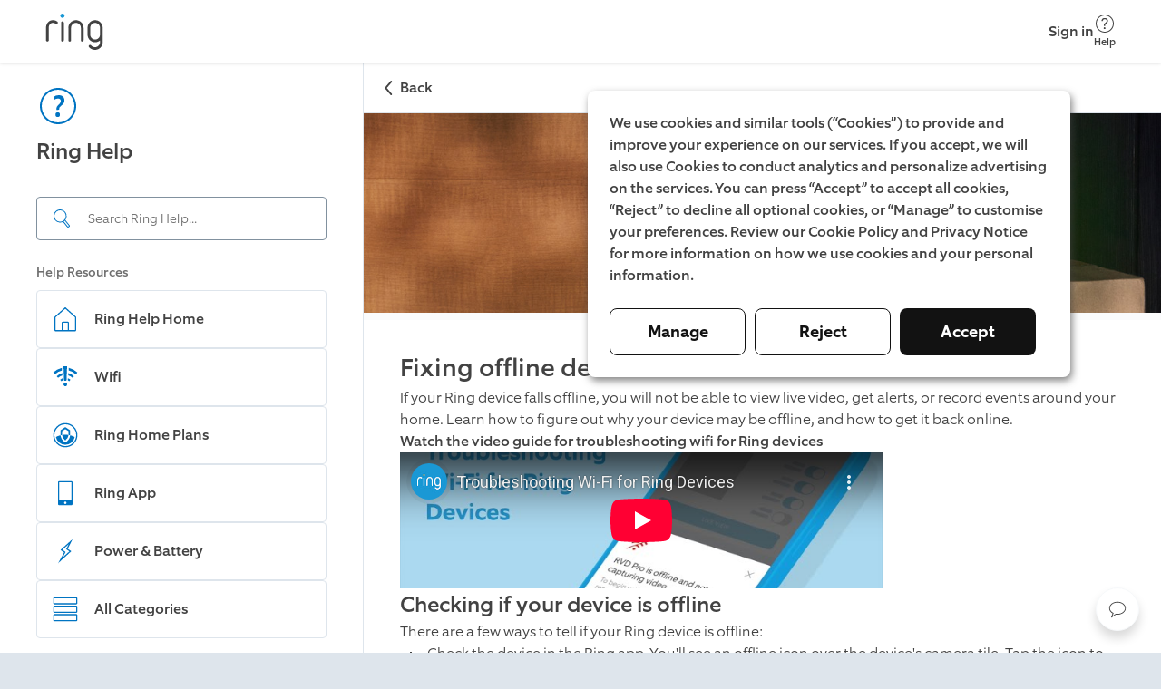

--- FILE ---
content_type: text/html; charset=utf-8
request_url: https://ring.com/gb/en/support/articles/uii72/fixing-offline-devices?redirect=true
body_size: 15786
content:
<!DOCTYPE html><html lang="en-GB"><head><meta charSet="utf-8"/><meta name="viewport" content="width=device-width"/><meta name="google-site-verification" content="ps55AY--dk2KDwYnyk5xD6QBOr549YYmoFle7WZ-f1M"/><title>Fixing offline devices</title><link rel="icon" type="image/png" href="https://d3gpa764muhine.cloudfront.net/_next/static/media/favicon.51d05dfb.png"/><link rel="shortcut icon" href="https://d3gpa764muhine.cloudfront.net/_next/static/media/favicon.2e762eed.ico"/><link rel="preconnect" href="https://static.ring.com" crossorigin="true"/><meta name="next-head-count" content="7"/><link rel="preload" data-testid="global-nav-script-preload" as="script" href="https://nav.ring.com/globalnav.min.js" crossorigin="anonymous"/><link rel="preload" data-testid="global-nav-style-preload" as="style" href="https://nav.ring.com/globalnav.min.css"/><link rel="stylesheet" data-testid="global-nav-style" type="text/css" href="https://nav.ring.com/globalnav.min.css"/><link rel="preload" href="https://d3gpa764muhine.cloudfront.net/_next/static/css/9d72204c52efdcb3.css" as="style" crossorigin="anonymous"/><link rel="stylesheet" href="https://d3gpa764muhine.cloudfront.net/_next/static/css/9d72204c52efdcb3.css" crossorigin="anonymous" data-n-g=""/><link rel="preload" href="https://d3gpa764muhine.cloudfront.net/_next/static/css/9c9a66417a636597.css" as="style" crossorigin="anonymous"/><link rel="stylesheet" href="https://d3gpa764muhine.cloudfront.net/_next/static/css/9c9a66417a636597.css" crossorigin="anonymous" data-n-p=""/><noscript data-n-css=""></noscript><script defer="" crossorigin="anonymous" nomodule="" src="https://d3gpa764muhine.cloudfront.net/_next/static/chunks/polyfills-42372ed130431b0a.js"></script><script type="text/javascript" id="global-nav-script" async="" src="https://nav.ring.com/globalnav.min.js" defer="" data-nscript="beforeInteractive" crossorigin="anonymous"></script><script defer="" src="https://d3gpa764muhine.cloudfront.net/_next/static/chunks/2373-8a70c737b9b7bcfd.js" crossorigin="anonymous"></script><script defer="" src="https://d3gpa764muhine.cloudfront.net/_next/static/chunks/2118.249312fe9db68e81.js" crossorigin="anonymous"></script><script src="https://d3gpa764muhine.cloudfront.net/_next/static/chunks/webpack-038db8851074729d.js" defer="" crossorigin="anonymous"></script><script src="https://d3gpa764muhine.cloudfront.net/_next/static/chunks/framework-945b357d4a851f4b.js" defer="" crossorigin="anonymous"></script><script src="https://d3gpa764muhine.cloudfront.net/_next/static/chunks/main-49479e92f41eb0ee.js" defer="" crossorigin="anonymous"></script><script src="https://d3gpa764muhine.cloudfront.net/_next/static/chunks/pages/_app-b545a2094113d3a8.js" defer="" crossorigin="anonymous"></script><script src="https://d3gpa764muhine.cloudfront.net/_next/static/chunks/5987-33520ebfd3f35e42.js" defer="" crossorigin="anonymous"></script><script src="https://d3gpa764muhine.cloudfront.net/_next/static/chunks/8897-33eb9becc6a31e48.js" defer="" crossorigin="anonymous"></script><script src="https://d3gpa764muhine.cloudfront.net/_next/static/chunks/pages/articles/%5Bid%5D/%5Bslug%5D-6359c8f06cfb4c42.js" defer="" crossorigin="anonymous"></script><script src="https://d3gpa764muhine.cloudfront.net/_next/static/olwXEpMu3zbMSK8hynpht/_buildManifest.js" defer="" crossorigin="anonymous"></script><script src="https://d3gpa764muhine.cloudfront.net/_next/static/olwXEpMu3zbMSK8hynpht/_ssgManifest.js" defer="" crossorigin="anonymous"></script></head><body class=""><header id="gn-root" data-state="{&quot;api&quot;:2,&quot;shop&quot;:true,&quot;locale&quot;:&quot;en-GB&quot;,&quot;loginStatus&quot;:false,&quot;transactional&quot;:false,&quot;mode&quot;:&quot;no_content&quot;}"></header><div id="__next"><!--$--><div class="rcl__page PageWrapper_page___wp64"><nav class="BackButton_button-mobile__2qSy_ BackButton_button__sR6mC" data-initial-path-loaded="false" aria-label="Mobile back"><div class="BackButton_navigation__8PPxY"><span style="width:24px;height:24px"><svg xmlns="http://www.w3.org/2000/svg" fill="none" viewBox="0 0 24 24" role="img" class="BackButton_arrow__J4lVw" aria-label="ArrowUpIcon"><title>Arrow Up</title><path d="m11.95 7 7.618 6.53a.95.95 0 0 1-1.236 1.443l-6.382-5.47-6.382 5.47a.95.95 0 1 1-1.236-1.443L11.95 7Z" clip-rule="evenodd"></path></svg></span><span>Back</span></div></nav><aside class="rcl__sidebar-navigation LeftPanel_sidebar__ShVns" tabindex="0" aria-label="navigation"><header class="rcl__sidebar-navigation__header LeftPanel_navHeader__8oy1s"><div class="rcl__sidebar-navigation__header-icon"><span><svg xmlns="http://www.w3.org/2000/svg" viewBox="0 0 24 24" role="img" class="Icon_primary-base__miEen IconLoaded" aria-label="QuestionmarkCircleIcon"><path fill-rule="evenodd" d="M12.56 14a2.24 2.24 0 0 1 .943-1.996c1.617-1.175 2.007-2.065 2.007-3.155-.01-1.91-1.2-2.85-3.27-2.85a4.409 4.409 0 0 0-2.748 1.006L9.5 8.829h.06a3.5 3.5 0 0 1 2.292-1c1.008 0 1.668.4 1.668 1.41 0 .75-.44 1.34-1.42 2.16a2.866 2.866 0 0 0-.998 2.676l1.458-.017V14Zm.44 2.76a1.19 1.19 0 1 0-2.37.005 1.19 1.19 0 1 0 2.37-.01v.005ZM12 3a9 9 0 0 1 9 9 9 9 0 0 1-9 9 9 9 0 0 1-9-9 9 9 0 0 1 9-9Zm0-1C6.477 2 2 6.477 2 12s4.477 10 10 10 10-4.477 10-10S17.523 2 12 2Z" clip-rule="evenodd"></path></svg></span></div><h1 class="rcl__heading rcl__heading_size_normal ">Ring Help</h1></header><div class="LeftPanel_searchBar__pq3Hm"><form class="SearchBar_form__wIFNz"><div class="SearchBar_inputContainer__k_I30" id="search"><div class="SearchBar_searchIcon__5JEBn SearchBar_icon__EvIzp"><span style="width:24px;height:24px"><svg xmlns="http://www.w3.org/2000/svg" viewBox="0 0 24 24" role="img" class="Icon_primary-base__miEen IconLoaded" aria-label="FindIcon"><path d="m20.76 19.48-4.52-5.64c-.06-.08-.15-.12-.23-.18a7.144 7.144 0 0 0 1.46-3.62 7.248 7.248 0 0 0-6.42-8c-.26-.03-.53-.04-.8-.04-3.65 0-6.8 2.74-7.21 6.45a7.248 7.248 0 0 0 6.42 8c.27.03.54.04.81.04 1.14 0 2.23-.27 3.2-.75.04.08.06.16.12.23l4.52 5.64a1.089 1.089 0 0 0 1.53.17l.95-.76c.47-.38.55-1.07.17-1.54Zm-10.49-3.99c-.23 0-.47-.01-.7-.04-1.66-.18-3.15-1-4.2-2.3a6.23 6.23 0 0 1-1.34-4.59 6.256 6.256 0 0 1 6.92-5.52c1.66.18 3.15 1 4.2 2.3a6.187 6.187 0 0 1 1.34 4.59 6.198 6.198 0 0 1-1.99 3.91l-.31.25c-1.08.87-2.44 1.4-3.92 1.4Zm9.7 4.74-.95.76c-.01.01-.03.02-.06.02-.02 0-.05-.01-.07-.03l-4.52-5.64c-.03-.03-.02-.1.01-.13l.1-.08c.23-.16.45-.34.66-.53l.2-.16c.01-.01.03-.02.06-.02.02 0 .05.01.07.03l4.52 5.64c.02.05.01.12-.02.14Z"></path></svg></span></div><input aria-label="Search input" class="SearchBar_input__GFoRD" id="search-input" spellcheck="false" autoComplete="off" type="text" placeholder="Search Ring Help..." data-suggestion-data-loaded="false" value=""/></div></form></div><section class="rcl__sidebar-navigation__section LeftPanel_navSection__S6Zb8"><h2 class="rcl__sidebar-navigation__section-heading">Help Resources</h2><ul class="rcl__cell-list "><li><a class="Link_noStyle__Qv176 Link_block__o3O7M" href="/gb/en/support"><section class="rcl__cell rcl__cell rcl__sidebar-navigation__cell " tabindex="-1" aria-label="Ring Help Home"><div class="rcl__cell__image rcl__cell__image_size_s"><span><svg xmlns="http://www.w3.org/2000/svg" viewBox="0 0 32 33" role="img" class="Icon_primary-base__miEen IconLoaded" aria-label="HomeIcon"><title>Home</title><path d="M27.547 13.041 16 2.788 4.453 13.041a1.334 1.334 0 0 0-.453 1v14.08a1.333 1.333 0 0 0 1.333 1.334h21.334A1.333 1.333 0 0 0 28 28.12v-14.08a1.332 1.332 0 0 0-.453-1Zm-14.214 15.08v-8h5.334v8h-5.334Zm13.334 0H20v-8a1.334 1.334 0 0 0-1.333-1.333h-5.334A1.334 1.334 0 0 0 12 20.121v8H5.333v-14.08L16 4.575l10.667 9.466v14.08Z"></path></svg></span></div><article class="rcl__cell__content"><h2 class="rcl__cell__title">Ring Help Home</h2></article><svg xmlns="http://www.w3.org/2000/svg" fill="none" viewBox="0 0 24 24" role="img" class="rcl__cell__arrow"><title>Arrow Up</title><path d="m11.95 7 7.618 6.53a.95.95 0 0 1-1.236 1.443l-6.382-5.47-6.382 5.47a.95.95 0 1 1-1.236-1.443L11.95 7Z" clip-rule="evenodd"></path></svg></section></a></li><li><a class="Link_noStyle__Qv176 Link_block__o3O7M" href="/gb/en/support/categories/wifi?page=1"><section class="rcl__cell rcl__cell rcl__sidebar-navigation__cell " tabindex="-1" aria-label="Wifi"><div class="rcl__cell__image rcl__cell__image_size_s"><span><svg xmlns="http://www.w3.org/2000/svg" viewBox="0 0 24 24" role="img" class="Icon_primary-base__miEen IconLoaded" aria-label="WifiPoorIcon"><path d="M11 15h2l.5-12h-3l.5 12ZM14.89 4.32l-.18 2.11a12.84 12.84 0 0 1 6 3.25L22 8.12a15.58 15.58 0 0 0-7.11-3.8ZM2 8.13a15.65 15.65 0 0 1 7.11-3.79l.18 2.11a12.8 12.8 0 0 0-5.94 3.23L2 8.13ZM13.29 18.83a1.5 1.5 0 1 0-2.5-1.66 1.5 1.5 0 0 0 2.5 1.66ZM4.91 11.25a11.18 11.18 0 0 1 4.56-2.62l.12 1.93a8.91 8.91 0 0 0-3.59 2l-1.09-1.31ZM14.53 8.62l-.15 1.88A8.64 8.64 0 0 1 18 12.56l1.12-1.31a11.8 11.8 0 0 0-4.59-2.63ZM7.72 14.19a7.53 7.53 0 0 1 2.11-1.26l.17 1.74c-.433.183-.84.421-1.21.71l-1.07-1.19ZM14.18 12.89 14 14.61c.455.194.88.453 1.26.77l1.06-1.19a6.89 6.89 0 0 0-2.14-1.3Z"></path></svg></span></div><article class="rcl__cell__content"><h2 class="rcl__cell__title">Wifi</h2></article><svg xmlns="http://www.w3.org/2000/svg" fill="none" viewBox="0 0 24 24" role="img" class="rcl__cell__arrow"><title>Arrow Up</title><path d="m11.95 7 7.618 6.53a.95.95 0 0 1-1.236 1.443l-6.382-5.47-6.382 5.47a.95.95 0 1 1-1.236-1.443L11.95 7Z" clip-rule="evenodd"></path></svg></section></a></li><li><a class="Link_noStyle__Qv176 Link_block__o3O7M" href="/gb/en/support/plans"><section class="rcl__cell rcl__cell rcl__sidebar-navigation__cell " tabindex="-1" aria-label="Ring Home Plans"><div class="rcl__cell__image rcl__cell__image_size_s"><span><svg xmlns="http://www.w3.org/2000/svg" viewBox="0 0 24 24" role="img" class="Icon_primary-base__miEen IconLoaded" aria-label="RingProtectIcon"><path d="M12 5.31 8 8v4.12h.06c.36-.09.75-.17 1.28-.26V8.75L12 7l2.7 1.74v3.11c.53.09.93.18 1.27.26h.06V8L12 5.31Z"></path><path d="M12 16.37a6.83 6.83 0 0 0 2.72-4.55A16.19 16.19 0 0 0 12 11.6a16.37 16.37 0 0 0-2.72.22A6.83 6.83 0 0 0 12 16.37Z"></path><path d="M16.05 12.09a7.939 7.939 0 0 1-3.73 5.77L12 18l-.31-.16A7.939 7.939 0 0 1 8 12.09a16.48 16.48 0 0 0-3.77 1.41 7.93 7.93 0 0 0 15.57 0 16.742 16.742 0 0 0-3.75-1.41Z"></path><path d="M12 3a9 9 0 1 1 0 18 9 9 0 0 1 0-18Zm0-1a10 10 0 1 0 0 20 10 10 0 0 0 0-20Z"></path></svg></span></div><article class="rcl__cell__content"><h2 class="rcl__cell__title">Ring Home Plans</h2></article><svg xmlns="http://www.w3.org/2000/svg" fill="none" viewBox="0 0 24 24" role="img" class="rcl__cell__arrow"><title>Arrow Up</title><path d="m11.95 7 7.618 6.53a.95.95 0 0 1-1.236 1.443l-6.382-5.47-6.382 5.47a.95.95 0 1 1-1.236-1.443L11.95 7Z" clip-rule="evenodd"></path></svg></section></a></li><li><a class="Link_noStyle__Qv176 Link_block__o3O7M" href="/gb/en/support/categories/ring-app-help?page=1"><section class="rcl__cell rcl__cell rcl__sidebar-navigation__cell " tabindex="-1" aria-label="Ring App"><div class="rcl__cell__image rcl__cell__image_size_s"><span><svg xmlns="http://www.w3.org/2000/svg" viewBox="0 0 24 24" role="img" class="Icon_primary-base__miEen IconLoaded" aria-label="MobileDeviceIcon"><path d="M17 2H7a1 1 0 0 0-1 1v18a1 1 0 0 0 1 1h10a1 1 0 0 0 1-1V3a1 1 0 0 0-1-1Zm-5 19a1 1 0 1 1 0-2 1 1 0 0 1 0 2Zm5-3H7V3h10v15Z"></path></svg></span></div><article class="rcl__cell__content"><h2 class="rcl__cell__title">Ring App</h2></article><svg xmlns="http://www.w3.org/2000/svg" fill="none" viewBox="0 0 24 24" role="img" class="rcl__cell__arrow"><title>Arrow Up</title><path d="m11.95 7 7.618 6.53a.95.95 0 0 1-1.236 1.443l-6.382-5.47-6.382 5.47a.95.95 0 1 1-1.236-1.443L11.95 7Z" clip-rule="evenodd"></path></svg></section></a></li><li><a class="Link_noStyle__Qv176 Link_block__o3O7M" href="/gb/en/support/categories/power-and-battery?page=1"><section class="rcl__cell rcl__cell rcl__sidebar-navigation__cell " tabindex="-1" aria-label="Power &amp; Battery"><div class="rcl__cell__image rcl__cell__image_size_s"><span><svg xmlns="http://www.w3.org/2000/svg" viewBox="0 0 24 24" role="img" class="Icon_primary-base__miEen IconLoaded" aria-label="PowerIcon"><path fill-rule="evenodd" d="m14.74 6.28-1.63 3.27-.39.79.73.49 1.93 1.29-5.55 5 2-3.68.45-.81-.77-.51-1.88-1.24 5.12-4.61-.01.01ZM18 2 8 11l3 2-5 9 11-10-3-2 4-8Z" clip-rule="evenodd"></path></svg></span></div><article class="rcl__cell__content"><h2 class="rcl__cell__title">Power &amp; Battery</h2></article><svg xmlns="http://www.w3.org/2000/svg" fill="none" viewBox="0 0 24 24" role="img" class="rcl__cell__arrow"><title>Arrow Up</title><path d="m11.95 7 7.618 6.53a.95.95 0 0 1-1.236 1.443l-6.382-5.47-6.382 5.47a.95.95 0 1 1-1.236-1.443L11.95 7Z" clip-rule="evenodd"></path></svg></section></a></li><li><a class="Link_noStyle__Qv176 Link_block__o3O7M" href="/gb/en/support/categories"><section class="rcl__cell rcl__cell rcl__sidebar-navigation__cell " tabindex="-1" aria-label="All Categories"><div class="rcl__cell__image rcl__cell__image_size_s"><span><svg xmlns="http://www.w3.org/2000/svg" viewBox="0 0 24 24" role="img" class="Icon_primary-base__miEen IconLoaded" aria-label="ListViewIcon"><path fill-rule="evenodd" d="M21 3v4H3V3h18Zm0-1H3a1 1 0 0 0-1 1v4a1 1 0 0 0 1 1h18a1 1 0 0 0 1-1V3a1 1 0 0 0-1-1Zm0 8v4H3v-4h18Zm0-1H3a1 1 0 0 0-1 1v4a1 1 0 0 0 1 1h18a1 1 0 0 0 1-1v-4a1 1 0 0 0-1-1Zm0 8v4H3v-4h18Zm0-1H3a1 1 0 0 0-1 1v4a1 1 0 0 0 1 1h18a1 1 0 0 0 1-1v-4a1 1 0 0 0-1-1Z" clip-rule="evenodd"></path></svg></span></div><article class="rcl__cell__content"><h2 class="rcl__cell__title">All Categories</h2></article><svg xmlns="http://www.w3.org/2000/svg" fill="none" viewBox="0 0 24 24" role="img" class="rcl__cell__arrow"><title>Arrow Up</title><path d="m11.95 7 7.618 6.53a.95.95 0 0 1-1.236 1.443l-6.382-5.47-6.382 5.47a.95.95 0 1 1-1.236-1.443L11.95 7Z" clip-rule="evenodd"></path></svg></section></a></li></ul></section></aside><main class="rcl__page__content PageWrapper_body__Bpnq6" tabindex="-1"><nav class="BackButton_button-desktop__ZuIp6 BackButton_button__sR6mC" data-initial-path-loaded="false" aria-label="Desktop back"><div class="BackButton_navigation__8PPxY"><span style="width:24px;height:24px"><svg xmlns="http://www.w3.org/2000/svg" fill="none" viewBox="0 0 24 24" role="img" class="BackButton_arrow__J4lVw" aria-label="ArrowUpIcon"><title>Arrow Up</title><path d="m11.95 7 7.618 6.53a.95.95 0 0 1-1.236 1.443l-6.382-5.47-6.382 5.47a.95.95 0 1 1-1.236-1.443L11.95 7Z" clip-rule="evenodd"></path></svg></span><span>Back</span></div></nav><picture class="ArticlePage_headerImage__pIKAf"><source media="(max-width:1023px)" srcSet="https://d1kusojqr3t85q.cloudfront.net/jrz4hnnvdyct/16F3J0goTYM94ByiQVqRCY/b5af55e67935c200c438d0e4b77fde0a/RingHelp_Product_Doorbells_GeneralCategory_General_Mobile_2.png?w=1023&amp;fm=avif" type="image/avif"/><source media="(max-width:1023px)" srcSet="https://d1kusojqr3t85q.cloudfront.net/jrz4hnnvdyct/16F3J0goTYM94ByiQVqRCY/b5af55e67935c200c438d0e4b77fde0a/RingHelp_Product_Doorbells_GeneralCategory_General_Mobile_2.png?w=1023&amp;fm=jpg"/><source srcSet="https://d1kusojqr3t85q.cloudfront.net/jrz4hnnvdyct/4MMot9pbPFBlx5uV71Y42N/eedad44bec497abce6950347b2e65acd/RingHelp_Product_Doorbells_GeneralCategory_General_Desktop_2.png?w=1200&amp;fm=avif" type="image/avif"/><img src="https://d1kusojqr3t85q.cloudfront.net/jrz4hnnvdyct/4MMot9pbPFBlx5uV71Y42N/eedad44bec497abce6950347b2e65acd/RingHelp_Product_Doorbells_GeneralCategory_General_Desktop_2.png?w=1200&amp;fm=jpg" alt="Ring Video Doorbell mounted on wooden door frame with parcels below" width="1920" style="max-width:100%;height:auto"/></picture><article class="PageWrapper_article-content__zPCi0"><h1 class="rcl__heading rcl__heading_size_large ">Fixing offline devices</h1><p class="rcl__paragraph rcl__paragraph_size_l rcl__paragraph_weight_light Typography_paragraph___4Pxu Typography_website__S1FPL" style="word-break:normal;hyphens:manual">If your Ring device falls offline, you will not be able to view live video, get alerts, or record events around your home. Learn how to figure out why your device may be offline, and how to get it back online.</p><p class="rcl__paragraph rcl__paragraph_size_l rcl__paragraph_weight_light Typography_paragraph___4Pxu Typography_website__S1FPL" style="word-break:normal;hyphens:manual"><b>Watch the video guide for troubleshooting wifi for Ring devices</b></p><iframe sandbox="allow-scripts allow-same-origin allow-presentation allow-popups allow-popups-to-escape-sandbox" allowfullscreen="" src="https://www.youtube-nocookie.com/embed/ZUvcGQCRyFk?rel=0&amp;origin=https://ring.com/support" class="YouTubeVideo_frame__dEqzb YouTubeVideo_frame__dEqzb YouTubeVideo_default__4yJ4z YouTubeVideo_frame__dEqzb YouTubeVideo_frame__dEqzb"></iframe><p class="rcl__paragraph rcl__paragraph_size_l rcl__paragraph_weight_light Typography_paragraph___4Pxu Typography_website__S1FPL" style="word-break:normal;hyphens:manual"></p><h1 class="rcl__heading rcl__heading_size_normal Typography_heading__UbybH Typography_website__S1FPL" id="Checking-if-your-device-is-offline"><b>Checking if your device is offline</b></h1><p class="rcl__paragraph rcl__paragraph_size_l rcl__paragraph_weight_light Typography_paragraph___4Pxu Typography_website__S1FPL" style="word-break:normal;hyphens:manual">There are a few ways to tell if your Ring device is offline:</p><ul class="rcl__list Typography_custom-list__aPH1C Typography_website__S1FPL"><li class="rcl__list__item rcl__list__item_type_dot Typography_list-item__IguzU"><div class="Typography_item-container__qY59T"><div style="display:inline;font-weight:300">Check the device in the Ring app. You&#x27;ll see an offline icon over the device&#x27;s camera tile. Tap the icon to see an error code (e.g. &quot;P1-65&quot;) and troubleshooting steps.</div></div></li><li class="rcl__list__item rcl__list__item_type_dot Typography_list-item__IguzU"><div class="Typography_item-container__qY59T"><div style="display:inline;font-weight:300">Look at the </div><div style="display:inline;font-weight:300"><a metrics-click-id="7x9Pu1umWCWpiBoQVjxZxJ" metrics-click-title="Device Health" metrics-click-cta-name="internalLink" href="/gb/en/support/articles/1irvs/Device-Health-Ring-App">Device Health</a></div><div style="display:inline;font-weight:300">  section in the Ring app. This will show the current status of your device.</div></div></li><li class="rcl__list__item rcl__list__item_type_dot Typography_list-item__IguzU"><div class="Typography_item-container__qY59T"><div style="display:inline;font-weight:300">Check for notifications. You may receive a push notification, text message or email alerting you that your device is offline.</div></div></li></ul><p class="rcl__paragraph rcl__paragraph_size_l rcl__paragraph_weight_light Typography_paragraph___4Pxu Typography_website__S1FPL" style="word-break:normal;hyphens:manual"></p><h1 class="rcl__heading rcl__heading_size_normal Typography_heading__UbybH Typography_website__S1FPL" id="Reconnecting-your-device"><b>Reconnecting your device</b></h1><p class="rcl__paragraph rcl__paragraph_size_l rcl__paragraph_weight_light Typography_paragraph___4Pxu Typography_website__S1FPL" style="word-break:normal;hyphens:manual">If your device is offline, try these steps to reconnect it:</p><ol class="Typography_custom-list__aPH1C Typography_website__S1FPL"><li class="Typography_ordered-list-item-0__oRPz_"><div class="Typography_item-container__qY59T"><p>Open the Ring app to the main dashboard.</p></div></li><li class="Typography_ordered-list-item-0__oRPz_"><div class="Typography_item-container__qY59T"><p>Tap <b>more (•••)</b> on the camera you want to access.</p></div></li><li class="Typography_ordered-list-item-0__oRPz_"><div class="Typography_item-container__qY59T"><p>Tap <b>your device&#x27;s</b> <b>Settings</b>.</p></div></li><li class="Typography_ordered-list-item-0__oRPz_"><div class="Typography_item-container__qY59T"><p>Tap the <b>Device Health</b> tile.</p></div></li><li class="Typography_ordered-list-item-0__oRPz_"><div class="Typography_item-container__qY59T"><div style="display:inline;font-weight:300">Under Network, tap </div><div style="display:inline;font-weight:300"><b>Reconnect</b></div><div style="display:inline;font-weight:300"> or </div><div style="display:inline;font-weight:300"><b>Change Network </b></div><div style="display:inline;font-weight:300">and follow the prompts.</div></div></li></ol><p class="rcl__paragraph rcl__paragraph_size_l rcl__paragraph_weight_light Typography_paragraph___4Pxu Typography_website__S1FPL" style="word-break:normal;hyphens:manual">Watch for light patterns and audio cues from the device as it reconnects. If the reconnection fails, <a metrics-click-id="28UAR5EaMtszXsksB3mTNF" metrics-click-title="use our guide for resolving setup issues" metrics-click-cta-name="internalLink" href="/gb/en/support/articles/8i61o/fixing-setup-issues">use our guide for resolving setup issues</a>.</p><p class="rcl__paragraph rcl__paragraph_size_l rcl__paragraph_weight_light Typography_paragraph___4Pxu Typography_website__S1FPL" style="word-break:normal;hyphens:manual"></p><h1 class="rcl__heading rcl__heading_size_normal Typography_heading__UbybH Typography_website__S1FPL" id="Improving-connectivity"><b>Improving connectivity</b></h1><p class="rcl__paragraph rcl__paragraph_size_l rcl__paragraph_weight_light Typography_paragraph___4Pxu Typography_website__S1FPL" style="word-break:normal;hyphens:manual">If your device keeps disconnecting from the internet, try these tips:</p><ul class="rcl__list Typography_custom-list__aPH1C Typography_website__S1FPL"><li class="rcl__list__item rcl__list__item_type_dot Typography_list-item__IguzU"><div><div class="Typography_item-container__qY59T"><div style="display:inline;font-weight:300">Make sure the device is powered on and has a strong battery (for battery-powered devices). </div></div></div><div><ul class="rcl__list Typography_custom-list__aPH1C Typography_website__S1FPL"><li class="rcl__list__item rcl__list__item_type_dot Typography_list-item__IguzU"><div class="Typography_item-container__qY59T"><div style="display:inline;font-weight:300"><a metrics-click-id="3njgQtJhkAPxGLP3vgSdk2" metrics-click-title="Learn more about charging your Ring doorbell battery" metrics-click-cta-name="internalLink" href="/gb/en/support/articles/r2r57/charging-ring-doorbell">Learn more about charging your Ring doorbell battery</a></div><div style="display:inline;font-weight:300">.</div></div></li><li class="rcl__list__item rcl__list__item_type_dot Typography_list-item__IguzU"><div class="Typography_item-container__qY59T"><div style="display:inline;font-weight:300"><a metrics-click-id="638Jb7ZlDgMjpcnTdbPeJy" metrics-click-title="Learn more about charging your Ring security camera battery" metrics-click-cta-name="internalLink" href="/gb/en/support/articles/rp26k/charging-your-ring-security-camera-batteries">Learn more about charging your Ring security camera battery</a></div><div style="display:inline;font-weight:300">.</div></div></li></ul></div></li><li class="rcl__list__item rcl__list__item_type_dot Typography_list-item__IguzU"><div class="Typography_item-container__qY59T"><div style="display:inline;font-weight:300">Check that each hardwired Ring device is connected to the correct transformer or power source. </div><div style="display:inline;font-weight:300"><a metrics-click-id="3VV233C8BVGuRIl8PnCljq" metrics-click-title="View guidelines for hardwiring your device" metrics-click-cta-name="internalLink" href="/gb/en/support/articles/utvz2/Guidelines-for-Hardwiring-Your-Ring-Video-Doorbell">View guidelines for hardwiring your device</a></div><div style="display:inline;font-weight:300">.</div></div></li><li class="rcl__list__item rcl__list__item_type_dot Typography_list-item__IguzU"><div class="Typography_item-container__qY59T"><div style="display:inline;font-weight:300">Move the device closer to your wifi router. You can also add a Chime Pro to boost the signal.</div></div></li><li class="rcl__list__item rcl__list__item_type_dot Typography_list-item__IguzU"><div class="Typography_item-container__qY59T"><div style="display:inline;font-weight:300">Try connecting the device to a different 2.4GHz wifi network, instead of 5GHz.</div></div></li><li class="rcl__list__item rcl__list__item_type_dot Typography_list-item__IguzU"><div class="Typography_item-container__qY59T"><div style="display:inline;font-weight:300">Move the Alarm Base Station closer to your alarm sensors or use Range Extenders.</div></div></li><li class="rcl__list__item rcl__list__item_type_dot Typography_list-item__IguzU"><div class="Typography_item-container__qY59T"><div style="display:inline;font-weight:300">As a last resort, you can factory reset the device and set it up again from scratch.</div></div></li></ul><p class="rcl__paragraph rcl__paragraph_size_l rcl__paragraph_weight_light Typography_paragraph___4Pxu Typography_website__S1FPL" style="word-break:normal;hyphens:manual">If you&#x27;re still having issues, check your overall network health. Restart your router and modem, test your internet speed, and consider upgrading your wifi setup (like switching to an eero mesh system).</p><p class="rcl__paragraph rcl__paragraph_size_l rcl__paragraph_weight_light Typography_paragraph___4Pxu Typography_website__S1FPL" style="word-break:normal;hyphens:manual"></p><h1 class="rcl__heading rcl__heading_size_normal Typography_heading__UbybH Typography_website__S1FPL" id="Factory-reset-or-power-cycle-your-Ring-device"><b>Factory reset or power cycle your Ring device </b></h1><p class="rcl__paragraph rcl__paragraph_size_l rcl__paragraph_weight_light Typography_paragraph___4Pxu Typography_website__S1FPL" style="word-break:normal;hyphens:manual">If your device remains offline, or is not responding, perform a factory reset or power cycle your device before performing a new setup. <a metrics-click-id="5nbgw0j4QpHrLuDMQLyN5M" metrics-click-title="Learn more about how to perform a reset or power cycle on your device." metrics-click-cta-name="internalLink" href="/gb/en/support/articles/lc4kn/reset-or-power-cycle-your-ring-device">Learn more about how to perform a reset or power cycle on your device.</a> </p><p class="rcl__paragraph rcl__paragraph_size_l rcl__paragraph_weight_light Typography_paragraph___4Pxu Typography_website__S1FPL" style="word-break:normal;hyphens:manual"></p><h1 class="rcl__heading rcl__heading_size_normal Typography_heading__UbybH Typography_website__S1FPL" id="Checking-your-network"><b>Checking your network</b></h1><p class="rcl__paragraph rcl__paragraph_size_l rcl__paragraph_weight_light Typography_paragraph___4Pxu Typography_website__S1FPL" style="word-break:normal;hyphens:manual">Follow these steps to improve connectivity.</p><ul class="rcl__list Typography_custom-list__aPH1C Typography_website__S1FPL"><li class="rcl__list__item rcl__list__item_type_dot Typography_list-item__IguzU"><div class="Typography_item-container__qY59T"><div style="display:inline;font-weight:300">Turn off your wifi router and modem by unplugging them for 30 seconds.</div></div></li><li class="rcl__list__item rcl__list__item_type_dot Typography_list-item__IguzU"><div class="Typography_item-container__qY59T"><div style="display:inline;font-weight:300">If your Ring device keeps disconnecting, first check if your wifi signal is strong enough where you put the device. Then make sure your internet is fast enough by testing your internet speed online. </div><div style="display:inline;font-weight:300"><a metrics-click-id="3RkENT4gxUvc67j80qSY3Y" metrics-click-title="Learn more about signal strength, internet speed requirements, and performing speed tests." metrics-click-cta-name="internalLink" href="/gb/en/support/articles/92bd2/Understanding-wifi-recommendations-for-Ring-devices">Learn more about signal strength, internet speed requirements, and performing speed tests.</a></div></div></li><li class="rcl__list__item rcl__list__item_type_dot Typography_list-item__IguzU"><div class="Typography_item-container__qY59T"><div style="display:inline;font-weight:300">Set up your Ring device to another network, such as a guest network or using a 2.4 GHz wifi signal instead of a 5 GHz wifi signal.</div></div></li><li class="rcl__list__item rcl__list__item_type_dot Typography_list-item__IguzU"><div class="Typography_item-container__qY59T"><div style="display:inline;font-weight:300">Lower the router firewall setting. </div><div style="display:inline;font-weight:300"><a metrics-click-id="6AxDNz7pE9TGpChQAaMMBi" metrics-click-title="Learn more about firewalls and port forwarding." metrics-click-cta-name="internalLink" href="/gb/en/support/articles/xws8s/Understanding-router-security-settings">Learn more about firewalls and port forwarding.</a></div></div></li></ul><h1 class="rcl__heading rcl__heading_size_normal Typography_heading__UbybH Typography_website__S1FPL" id="Ring-Alarm-Base-Stations"><b>Ring Alarm Base Stations</b></h1><ul class="rcl__list Typography_custom-list__aPH1C Typography_website__S1FPL"><li class="rcl__list__item rcl__list__item_type_dot Typography_list-item__IguzU"><div class="Typography_item-container__qY59T"><div style="display:inline;font-weight:300">Connect the Base Station directly to your router via ethernet cable.</div></div></li><li class="rcl__list__item rcl__list__item_type_dot Typography_list-item__IguzU"><div class="Typography_item-container__qY59T"><div style="display:inline;font-weight:300">As a last resort, you can unregister the Base Station and repeat the initial setup process.</div></div></li></ul><p class="rcl__paragraph rcl__paragraph_size_l rcl__paragraph_weight_light Typography_paragraph___4Pxu Typography_website__S1FPL" style="word-break:normal;hyphens:manual"><b>Note:</b> All Ring Alarm sensors will need to be factory reset before they can be reconnected to the Base Station. <a metrics-click-id="223JG8Dpf9bCPPgUCHbaEs" metrics-click-title="Learn how to factory reset your Ring Alarm devices. " metrics-click-cta-name="internalLink" href="/gb/en/support/articles/7ty5e/How-to-Factory-Reset-Your-Ring-Alarm-Devices">Learn how to factory reset your Ring Alarm devices. </a></p><h1 class="rcl__heading rcl__heading_size_normal Typography_heading__UbybH Typography_website__S1FPL" id="Using-more-than-one-router-with-Ring"><b>Using more than one router with Ring</b></h1><p class="rcl__paragraph rcl__paragraph_size_l rcl__paragraph_weight_light Typography_paragraph___4Pxu Typography_website__S1FPL" style="word-break:normal;hyphens:manual">Having more than one wifi router can cause connection problems with Ring devices. Choose one of these fixes:</p><ul class="rcl__list Typography_custom-list__aPH1C Typography_website__S1FPL"><li class="rcl__list__item rcl__list__item_type_dot Typography_list-item__IguzU"><div class="Typography_item-container__qY59T"><div style="display:inline;font-weight:300">Keep just one router, and remove the old one.</div></div></li><li class="rcl__list__item rcl__list__item_type_dot Typography_list-item__IguzU"><div class="Typography_item-container__qY59T"><div style="display:inline;font-weight:300">Ask your internet provider or router manufacturer how to setup Bridge mode.</div></div></li></ul><p class="rcl__paragraph rcl__paragraph_size_l rcl__paragraph_weight_light Typography_paragraph___4Pxu Typography_website__S1FPL" style="word-break:normal;hyphens:manual"></p><aside class="ArticleFeedback_container__cE6XU"><p class="rcl__paragraph rcl__paragraph_size_l rcl__paragraph_weight_medium ">Was this article helpful?</p><div class="ArticleFeedback_buttons__0Cc7o"><button class="rcl__active-button-icon rcl__active-button-icon_variant_empty " data-testid="article-feedback-up-vote" aria-pressed="false" aria-label="Yes, this article is helpful." metrics-click-id="feedback-component-button-thumbsup-7IS7eP4XTbS725TkS31v8A" metrics-click-title="Thumbs Up"><div class="rcl__active-button-icon__icon" aria-hidden="true"><span><svg xmlns="http://www.w3.org/2000/svg" viewBox="0 0 24 24" role="img" class="Icon_primary-base__miEen IconLoaded" aria-label="ThumbsUpOnIcon" data-testid="icon-up-vote"><path d="M20.324 10.016c.92 0 1.666.745 1.666 1.666a1.66 1.66 0 0 1-.777 1.405 1.642 1.642 0 0 1-.556 2.22c.138.242.223.518.223.817 0 .592-.311 1.11-.778 1.405.138.241.222.518.222.816 0 .92-.746 1.666-1.666 1.666H8.663v-9.995s2.221-.139 2.221-2.221V5.98c0-1.147.704-1.935 1.63-1.978.927-.042 1.838.506 2.045 3.523 0 .975-.067 1.94-.137 2.49h5.902ZM7.553 10.016H2v9.44c0 .306.249.555.555.555h4.998v-9.995Z"></path></svg></span></div>Yes</button><button class="rcl__active-button-icon rcl__active-button-icon_variant_empty ArticleFeedback_no__uM4Fc" data-testid="article-feedback-down-vote" aria-pressed="false" aria-label="No, this article is not helpful." metrics-click-id="feedback-component-button-thumbsdown-7IS7eP4XTbS725TkS31v8A" metrics-click-title="Thumbs Down"><div class="rcl__active-button-icon__icon" aria-hidden="true"><span><svg xmlns="http://www.w3.org/2000/svg" viewBox="0 0 24 24" role="img" class="Icon_primary-base__miEen IconLoaded" aria-label="ThumbsUpOnIcon" data-testid="icon-down-vote"><path d="M20.324 10.016c.92 0 1.666.745 1.666 1.666a1.66 1.66 0 0 1-.777 1.405 1.642 1.642 0 0 1-.556 2.22c.138.242.223.518.223.817 0 .592-.311 1.11-.778 1.405.138.241.222.518.222.816 0 .92-.746 1.666-1.666 1.666H8.663v-9.995s2.221-.139 2.221-2.221V5.98c0-1.147.704-1.935 1.63-1.978.927-.042 1.838.506 2.045 3.523 0 .975-.067 1.94-.137 2.49h5.902ZM7.553 10.016H2v9.44c0 .306.249.555.555.555h4.998v-9.995Z"></path></svg></span></div>No</button></div></aside><div class="rcl__badge rcl__badge_type_solid rcl__badge_state_enabled rcl__badge_colour_neutral rcl__badge_size_default " style="width:fit-content">Last updated 7 months ago</div></article><div class="PageWrapper_articleFooter___mPae"><section><div class="SectionHeader_sectionHeader__1lf7M"><p class="rcl__paragraph rcl__paragraph_size_m rcl__paragraph_weight_medium ">Related Articles</p></div><ul class="rcl__cell-list "></ul></section></div><div class="PageWrapper_footer__QtSWF PageWrapper_articlePageFooter__Y7kk9"><div class="LanguageSelector_selector__lufjp"><span style="width:24px;height:24px"><svg xmlns="http://www.w3.org/2000/svg" viewBox="0 0 24 24" role="img" class="LanguageSelector_globe__3woKc" aria-label="InternetIcon"><path fill-rule="evenodd" d="M12 2C6.5 2 2 6.5 2 12s4.5 10 10 10 10-4.5 10-10S17.5 2 12 2Zm.5 5V3.1c1.2.3 2.5 1.7 3.2 3.9h-3.2ZM8.3 7c.8-2.2 2-3.6 3.2-3.9V7H8.3Zm8.5 0c-.5-1.4-1.1-2.7-1.9-3.5 1.9.6 3.5 1.9 4.6 3.5h-2.7ZM4.5 7c1.1-1.6 2.7-2.9 4.6-3.5-.7.8-1.4 2.1-1.9 3.5H4.5Zm13 4.5c0-1.2-.2-2.4-.4-3.5h3c.5 1.1.9 2.2.9 3.5h-3.5Zm-5 0V8H16c.3 1 .4 2.2.5 3.5h-4Zm-5 0c0-1.3.2-2.5.5-3.5h3.5v3.5h-4Zm-4.5 0c.1-1.3.4-2.4.9-3.5h3c-.3 1.1-.4 2.3-.4 3.5H3ZM17 16c.3-1.1.4-2.3.4-3.5H21c-.1 1.3-.4 2.4-.9 3.5H17Zm-4.5 0v-3.5h4c0 1.3-.2 2.5-.5 3.5h-3.5ZM8 16c-.3-1-.4-2.2-.5-3.5h4V16H8Zm-4.1 0c-.5-1.1-.9-2.2-.9-3.5h3.5c0 1.2.2 2.4.4 3.5h-3Zm11 4.5c.8-.9 1.4-2.1 1.9-3.5h2.7c-1.1 1.6-2.7 2.9-4.6 3.5Zm-2.4.4V17h3.2c-.7 2.2-2 3.6-3.2 3.9Zm-1 0c-1.2-.3-2.5-1.7-3.2-3.9h3.2v3.9Zm-2.4-.4c-1.9-.6-3.5-1.9-4.6-3.5h2.7c.5 1.4 1.2 2.7 1.9 3.5Z" clip-rule="evenodd"></path></svg></span><div class="LanguageSelector_content__LaNyL"><span>English (GB)</span><a style="cursor:pointer" href="/gb/en/support/language-selector?prevPage=/gb/en/support/articles/uii72/fixing-offline-devices?redirect=true">Change</a></div></div><div class="LegalLinksFooter_container__Mr5Jz">©2026 Ring LLC or its affiliates<div class="LegalLinksFooter_firstSeparator__EmQxG">|</div><div class="LegalLinksFooter_links__uayls"><div><a target="_blank" rel="noopener noreferrer" href="https://ring.com/privacy-notice">Privacy</a></div>|<div><a target="_blank" rel="noopener noreferrer" href="https://ring.com/licenses">Licenses</a></div>|<div><a target="_blank" rel="noopener noreferrer" href="https://ring.com/terms">Terms of Service</a></div></div></div></div></main></div><!--/$--></div><script id="__NEXT_DATA__" type="application/json" crossorigin="anonymous">{"props":{"pageProps":{"rhContext":{"locale":"en-GB","scope":"rh","hasLoginCookie":false},"leftPanel":{"title":"Ring Help","icon":"QuestionmarkCircleIcon","searchTitle":"Search Ring Help...","seeResultText":"See All Results","items":[{"id":"4vK4ayzGrrv5PVMnHAqH79","iconName":"HomeIcon","title":"Ring Help Home","path":"/gb/en/support"},{"id":"6XXCRlpbOw2Ib3BPRzt7Do","iconName":"WifiPoorIcon","title":"Wifi","path":"/gb/en/support/categories/wifi?page=1"},{"id":"3KRjHNuDhBWGeYNmYhSYa3","iconName":"RingProtectIcon","title":"Ring Home Plans","path":"/gb/en/support/plans"},{"id":"4UmaLkTDP4wvBbp0A5CQih","iconName":"MobileDeviceIcon","title":"Ring App","path":"/gb/en/support/categories/ring-app-help?page=1"},{"id":"5vREJ9P8HVish66Flifkhw","iconName":"PowerIcon","title":"Power \u0026 Battery","path":"/gb/en/support/categories/power-and-battery?page=1"},{"id":"3JOGHy7EnUTbN4NfZ97N6J","iconName":"ListViewIcon","title":"All Categories","path":"/gb/en/support/categories"}]},"articleEntry":{"fields":{"title":"Fixing offline devices","ringHelpId":"uii72","slug":"fixing-offline-devices","headerImage":{"metadata":{"tags":[],"concepts":[]},"sys":{"id":"3a4yZccbNrmXqRAhpD4EuL","type":"Entry","createdAt":"2023-09-18T10:05:16.037Z","updatedAt":"2025-10-21T22:10:37.061Z","publishedVersion":85,"contentType":{"sys":{"type":"Link","linkType":"ContentType","id":"articleHeaderImage"}},"locale":"en-GB"},"fields":{"access":"Public","fourToOne":{"metadata":{"tags":[{"sys":{"type":"Link","linkType":"Tag","id":"videoDoorbells"}}],"concepts":[]},"sys":{"id":"4MMot9pbPFBlx5uV71Y42N","type":"Asset","createdAt":"2023-10-31T16:37:19.955Z","updatedAt":"2025-07-11T16:48:21.281Z","publishedVersion":21,"locale":"en-GB"},"fields":{"title":"RVD General Header Image, 4:1","description":"Ring Video Doorbell mounted on a modern home.","file":{"url":"//images.ctfassets.net/jrz4hnnvdyct/4MMot9pbPFBlx5uV71Y42N/eedad44bec497abce6950347b2e65acd/RingHelp_Product_Doorbells_GeneralCategory_General_Desktop_2.png","details":{"size":1365554,"image":{"width":1920,"height":480}},"fileName":"RingHelp_Product_Doorbells_GeneralCategory_General_Desktop_2.png","contentType":"image/png"}}},"sixteenToNine":{"metadata":{"tags":[{"sys":{"type":"Link","linkType":"Tag","id":"batteryDoorbell"}}],"concepts":[]},"sys":{"id":"16F3J0goTYM94ByiQVqRCY","type":"Asset","createdAt":"2023-09-18T10:04:35.923Z","updatedAt":"2025-07-18T18:27:48.957Z","publishedVersion":52,"locale":"en-GB"},"fields":{"title":"RVD Battery - Ring Help Default Header 16:9 - Image","description":"Ring Video Doorbell mounted on a modern home.","file":{"url":"//images.ctfassets.net/jrz4hnnvdyct/16F3J0goTYM94ByiQVqRCY/b5af55e67935c200c438d0e4b77fde0a/RingHelp_Product_Doorbells_GeneralCategory_General_Mobile_2.png","details":{"size":1033269,"image":{"width":1125,"height":633}},"fileName":"RingHelp_Product_Doorbells_GeneralCategory_General_Mobile_2.png","contentType":"image/png"}}},"oneToOne":{"metadata":{"tags":[{"sys":{"type":"Link","linkType":"Tag","id":"batteryDoorbell"}}],"concepts":[]},"sys":{"id":"6eTys73fvYSOoSmmYvagSe","type":"Asset","createdAt":"2023-09-18T10:03:13.077Z","updatedAt":"2025-07-18T18:27:48.962Z","publishedVersion":43,"locale":"en-GB"},"fields":{"title":"RVD Battery - Ring Help Default Header 1:1 - Image","file":{"url":"//images.ctfassets.net/jrz4hnnvdyct/6eTys73fvYSOoSmmYvagSe/da440bd6084a33151007b3c0b8352f8f/RingHelp_Product_Doorbells_GeneralCategory_General_Search_2.png","details":{"size":226663,"image":{"width":400,"height":400}},"fileName":"RingHelp_Product_Doorbells_GeneralCategory_General_Search_2.png","contentType":"image/png"}}},"description":"Ring Video Doorbell mounted on wooden door frame with parcels below"}},"localisedContent":[{"metadata":{"tags":[],"concepts":[]},"sys":{"id":"3eUbL3qTPeLqHr8z63ZrXw","type":"Entry","createdAt":"2024-02-19T22:24:56.546Z","updatedAt":"2025-06-10T21:12:20.162Z","publishedVersion":50,"contentType":{"sys":{"type":"Link","linkType":"ContentType","id":"articleLocal"}},"locale":"en-GB"},"fields":{"title":"Fixing offline devices","body":{"nodeType":"document","data":{},"content":[{"nodeType":"paragraph","data":{},"content":[{"nodeType":"text","value":"If your Ring device falls offline, you will not be able to view live video, get alerts, or record events around your home. Learn how to figure out why your device may be offline, and how to get it back online.","marks":[],"data":{}}]},{"nodeType":"paragraph","data":{},"content":[{"nodeType":"text","value":"Watch the video guide for troubleshooting wifi for Ring devices","marks":[{"type":"bold"}],"data":{}}]},{"nodeType":"embedded-entry-block","data":{"target":{"metadata":{"tags":[],"concepts":[]},"sys":{"id":"4G6KHExSKIe6HKUrU4GBKo","type":"Entry","createdAt":"2024-12-31T19:12:15.868Z","updatedAt":"2025-03-18T19:24:13.159Z","publishedVersion":21,"contentType":{"sys":{"type":"Link","linkType":"ContentType","id":"youTubeVideo"}},"locale":"en-GB"},"fields":{"src":"https://www.youtube-nocookie.com/embed/ZUvcGQCRyFk?rel=0","allowfullscreen":true}}},"content":[]},{"nodeType":"paragraph","data":{},"content":[{"nodeType":"text","value":"","marks":[],"data":{}}]},{"nodeType":"heading-2","data":{},"content":[{"nodeType":"text","value":"Checking if your device is offline","marks":[{"type":"bold"}],"data":{}}]},{"nodeType":"paragraph","data":{},"content":[{"nodeType":"text","value":"There are a few ways to tell if your Ring device is offline:","marks":[],"data":{}}]},{"nodeType":"unordered-list","data":{},"content":[{"nodeType":"list-item","data":{},"content":[{"nodeType":"paragraph","data":{},"content":[{"nodeType":"text","value":"Check the device in the Ring app. You'll see an offline icon over the device's camera tile. Tap the icon to see an error code (e.g. \"P1-65\") and troubleshooting steps.","marks":[],"data":{}}]}]},{"nodeType":"list-item","data":{},"content":[{"nodeType":"paragraph","data":{},"content":[{"nodeType":"text","value":"Look at the ","marks":[],"data":{}},{"nodeType":"entry-hyperlink","data":{"target":{"metadata":{"tags":[{"sys":{"type":"Link","linkType":"Tag","id":"ringAppAndFeatures"}}],"concepts":[]},"sys":{"id":"7x9Pu1umWCWpiBoQVjxZxJ","type":"Entry","createdAt":"2023-10-17T21:18:42.427Z","updatedAt":"2025-06-04T21:11:15.418Z","publishedVersion":35,"contentType":{"sys":{"type":"Link","linkType":"ContentType","id":"articleGlobal"}},"locale":"en-GB"},"fields":{"title":"Checking Device Health in the Ring App","headerImage":{"sys":{"type":"Link","linkType":"Entry","id":"7DCF2fVYq2vRnfGwRjrawH"}},"ringHelpId":"1irvs","slug":"Device-Health-Ring-App","localisedContent":[{"sys":{"type":"Link","linkType":"Entry","id":"5ZnxF6UoNOcygDdNAn34KP"}}],"categories":[{"sys":{"type":"Link","linkType":"Entry","id":"3w8BUaXXY52CyypmQHfdp0"}}],"voteSum":-84,"voteCount":2482,"viewCount":1185346}}},"content":[{"nodeType":"text","value":"Device Health","marks":[],"data":{}}]},{"nodeType":"text","value":"  section in the Ring app. This will show the current status of your device.","marks":[],"data":{}}]}]},{"nodeType":"list-item","data":{},"content":[{"nodeType":"paragraph","data":{},"content":[{"nodeType":"text","value":"Check for notifications. You may receive a push notification, text message or email alerting you that your device is offline.","marks":[],"data":{}}]}]}]},{"nodeType":"paragraph","data":{},"content":[{"nodeType":"text","value":"","marks":[],"data":{}}]},{"nodeType":"heading-2","data":{},"content":[{"nodeType":"text","value":"Reconnecting your device","marks":[{"type":"bold"}],"data":{}}]},{"nodeType":"paragraph","data":{},"content":[{"nodeType":"text","value":"If your device is offline, try these steps to reconnect it:","marks":[],"data":{}}]},{"nodeType":"ordered-list","data":{},"content":[{"nodeType":"list-item","data":{},"content":[{"nodeType":"paragraph","data":{},"content":[{"nodeType":"text","value":"","marks":[],"data":{}},{"nodeType":"embedded-entry-inline","data":{"target":{"metadata":{"tags":[],"concepts":[]},"sys":{"id":"6bwvyYkrPGWszrlx3ZGwo6","type":"Entry","createdAt":"2024-07-29T16:32:38.285Z","updatedAt":"2025-10-21T16:29:30.630Z","publishedVersion":58,"contentType":{"sys":{"type":"Link","linkType":"ContentType","id":"richTextFragment"}},"locale":"en-GB"},"fields":{"access":"Public","title":"Acadia | Open the Ring app to the main dashboard.","body":{"data":{},"content":[{"data":{},"content":[{"data":{},"marks":[],"value":"Open the Ring app to the main dashboard.","nodeType":"text"}],"nodeType":"paragraph"}],"nodeType":"document"}}}},"content":[]},{"nodeType":"text","value":"","marks":[],"data":{}}]}]},{"nodeType":"list-item","data":{},"content":[{"nodeType":"paragraph","data":{},"content":[{"nodeType":"text","value":"","marks":[],"data":{}},{"nodeType":"embedded-entry-inline","data":{"target":{"metadata":{"tags":[],"concepts":[]},"sys":{"id":"FvrMSzkseRuwwLU9CQYAW","type":"Entry","createdAt":"2024-07-29T16:35:00.957Z","updatedAt":"2025-10-21T16:29:37.249Z","publishedVersion":45,"contentType":{"sys":{"type":"Link","linkType":"ContentType","id":"richTextFragment"}},"locale":"en-GB"},"fields":{"access":"Public","title":"Acadia | Tap more (•••) on the camera you want to access.","body":{"data":{},"content":[{"data":{},"content":[{"data":{},"marks":[],"value":"Tap ","nodeType":"text"},{"data":{},"marks":[{"type":"bold"}],"value":"more (•••)","nodeType":"text"},{"data":{},"marks":[],"value":" on the camera you want to access.","nodeType":"text"}],"nodeType":"paragraph"}],"nodeType":"document"}}}},"content":[]},{"nodeType":"text","value":"","marks":[],"data":{}}]}]},{"nodeType":"list-item","data":{},"content":[{"nodeType":"paragraph","data":{},"content":[{"nodeType":"text","value":"","marks":[],"data":{}},{"nodeType":"embedded-entry-inline","data":{"target":{"metadata":{"tags":[],"concepts":[]},"sys":{"id":"1MBClyPBVFLmumbs9ND8lz","type":"Entry","createdAt":"2024-07-29T16:37:38.416Z","updatedAt":"2025-10-21T16:30:35.859Z","publishedVersion":21,"contentType":{"sys":{"type":"Link","linkType":"ContentType","id":"richTextFragment"}},"locale":"en-GB"},"fields":{"access":"Public","title":"Acadia | Tap your device's Settings.","body":{"data":{},"content":[{"data":{},"content":[{"data":{},"marks":[],"value":"Tap ","nodeType":"text"},{"data":{},"marks":[{"type":"bold"}],"value":"your device's","nodeType":"text"},{"data":{},"marks":[],"value":" ","nodeType":"text"},{"data":{},"marks":[{"type":"bold"}],"value":"Settings","nodeType":"text"},{"data":{},"marks":[],"value":".","nodeType":"text"}],"nodeType":"paragraph"}],"nodeType":"document"}}}},"content":[]},{"nodeType":"text","value":"","marks":[],"data":{}}]}]},{"nodeType":"list-item","data":{},"content":[{"nodeType":"paragraph","data":{},"content":[{"nodeType":"text","value":"","marks":[],"data":{}},{"nodeType":"embedded-entry-inline","data":{"target":{"metadata":{"tags":[],"concepts":[]},"sys":{"id":"15lRdIUw87UBzkQ3Mf3Lbj","type":"Entry","createdAt":"2024-08-16T23:06:46.748Z","updatedAt":"2025-10-21T16:30:28.353Z","publishedVersion":21,"contentType":{"sys":{"type":"Link","linkType":"ContentType","id":"richTextFragment"}},"locale":"en-GB"},"fields":{"access":"Public","title":"Acadia | Tap the Device Health tile.","body":{"data":{},"content":[{"data":{},"content":[{"data":{},"marks":[],"value":"Tap the ","nodeType":"text"},{"data":{},"marks":[{"type":"bold"}],"value":"Device Health","nodeType":"text"},{"data":{},"marks":[],"value":" tile.","nodeType":"text"}],"nodeType":"paragraph"}],"nodeType":"document"}}}},"content":[]},{"nodeType":"text","value":"","marks":[],"data":{}}]}]},{"nodeType":"list-item","data":{},"content":[{"nodeType":"paragraph","data":{},"content":[{"nodeType":"text","value":"Under Network, tap ","marks":[],"data":{}},{"nodeType":"text","value":"Reconnect","marks":[{"type":"bold"}],"data":{}},{"nodeType":"text","value":" or ","marks":[],"data":{}},{"nodeType":"text","value":"Change Network ","marks":[{"type":"bold"}],"data":{}},{"nodeType":"text","value":"and follow the prompts.","marks":[],"data":{}}]}]}]},{"nodeType":"paragraph","data":{},"content":[{"nodeType":"text","value":"Watch for light patterns and audio cues from the device as it reconnects. If the reconnection fails, ","marks":[],"data":{}},{"nodeType":"entry-hyperlink","data":{"target":{"metadata":{"tags":[{"sys":{"type":"Link","linkType":"Tag","id":"setups"}}],"concepts":[]},"sys":{"id":"28UAR5EaMtszXsksB3mTNF","type":"Entry","createdAt":"2023-11-02T01:09:03.789Z","updatedAt":"2025-11-27T17:55:17.882Z","publishedVersion":54,"contentType":{"sys":{"type":"Link","linkType":"ContentType","id":"articleGlobal"}},"locale":"en-GB"},"fields":{"title":"Fixing setup issues","headerImage":{"sys":{"type":"Link","linkType":"Entry","id":"2G8ASaCoiF8DlyPeF0BTFj"}},"ringHelpId":"8i61o","slug":"fixing-setup-issues","localisedContent":[{"sys":{"type":"Link","linkType":"Entry","id":"1t1DItrRGKvkU1BDPUpO9s"}}],"categories":[{"metadata":{"tags":[],"concepts":[]},"sys":{"id":"VZB7K4GxgVGfIxipYfssm","type":"Entry","createdAt":"2023-08-22T23:11:53.081Z","updatedAt":"2023-11-10T09:57:57.100Z","publishedVersion":54,"contentType":{"sys":{"type":"Link","linkType":"ContentType","id":"categorySimple"}},"locale":"en-GB"},"fields":{"categoryName":"Wifi","icon":{"metadata":{"tags":[],"concepts":[]},"sys":{"id":"1w4b7d92C34tMQlpSVLTRv","type":"Entry","createdAt":"2023-11-07T12:44:40.577Z","updatedAt":"2025-10-21T16:27:48.576Z","publishedVersion":6,"contentType":{"sys":{"type":"Link","linkType":"ContentType","id":"icon"}},"locale":"en-GB"},"fields":{"access":"Public","name":"WifiPoorIcon"}},"categoryDescription":"Learn how to improve the wifi connection for your Ring devices.","slug":"wifi","simpleCategoryPage":{"metadata":{"tags":[],"concepts":[]},"sys":{"id":"j4UlCFnai0k5Blvi93f27","type":"Entry","createdAt":"2023-08-22T23:14:51.023Z","updatedAt":"2024-09-27T11:02:23.815Z","publishedVersion":38,"contentType":{"sys":{"type":"Link","linkType":"ContentType","id":"pageSimpleCategory"}},"locale":"en-GB"},"fields":{"title":"Wifi","slug":"wifi"}}}}],"voteSum":-54,"voteCount":66,"viewCount":9145,"contentLayers":4}}},"content":[{"nodeType":"text","value":"use our guide for resolving setup issues","marks":[],"data":{}}]},{"nodeType":"text","value":".","marks":[],"data":{}}]},{"nodeType":"paragraph","data":{},"content":[{"nodeType":"text","value":"","marks":[],"data":{}}]},{"nodeType":"heading-2","data":{},"content":[{"nodeType":"text","value":"Improving connectivity","marks":[{"type":"bold"}],"data":{}}]},{"nodeType":"paragraph","data":{},"content":[{"nodeType":"text","value":"If your device keeps disconnecting from the internet, try these tips:","marks":[],"data":{}}]},{"nodeType":"unordered-list","data":{},"content":[{"nodeType":"list-item","data":{},"content":[{"nodeType":"paragraph","data":{},"content":[{"nodeType":"text","value":"Make sure the device is powered on and has a strong battery (for battery-powered devices). ","marks":[],"data":{}}]},{"nodeType":"unordered-list","data":{},"content":[{"nodeType":"list-item","data":{},"content":[{"nodeType":"paragraph","data":{},"content":[{"nodeType":"text","value":"","marks":[],"data":{}},{"nodeType":"entry-hyperlink","data":{"target":{"metadata":{"tags":[],"concepts":[]},"sys":{"id":"3njgQtJhkAPxGLP3vgSdk2","type":"Entry","createdAt":"2023-10-31T19:25:31.059Z","updatedAt":"2025-07-17T15:55:15.051Z","publishedVersion":39,"contentType":{"sys":{"type":"Link","linkType":"ContentType","id":"articleGlobal"}},"locale":"en-GB"},"fields":{"title":"Charging your Ring doorbell","headerImage":{"sys":{"type":"Link","linkType":"Entry","id":"2eG5mlkkNF3Vky4AYPHOex"}},"ringHelpId":"r2r57","slug":"charging-ring-doorbell","localisedContent":[{"sys":{"type":"Link","linkType":"Entry","id":"IAjXmYN4cJWv7krVNFNiQ"}}],"productCategory":{"sys":{"type":"Link","linkType":"Entry","id":"4yZP3k6B4Ea1uelwnLEeE3"}},"voteSum":58,"voteCount":660,"viewCount":206740}}},"content":[{"nodeType":"text","value":"Learn more about charging your Ring doorbell battery","marks":[],"data":{}}]},{"nodeType":"text","value":".","marks":[],"data":{}}]}]},{"nodeType":"list-item","data":{},"content":[{"nodeType":"paragraph","data":{},"content":[{"nodeType":"text","value":"","marks":[],"data":{}},{"nodeType":"entry-hyperlink","data":{"target":{"metadata":{"tags":[],"concepts":[]},"sys":{"id":"638Jb7ZlDgMjpcnTdbPeJy","type":"Entry","createdAt":"2023-10-19T12:20:39.051Z","updatedAt":"2025-02-17T10:17:36.075Z","publishedVersion":51,"contentType":{"sys":{"type":"Link","linkType":"ContentType","id":"articleGlobal"}},"locale":"en-GB"},"fields":{"title":"Charging your Ring security camera batteries","headerImage":{"sys":{"type":"Link","linkType":"Entry","id":"3r1tmQcGUvw4Q4BKx5JjGk"}},"ringHelpId":"rp26k","slug":"charging-your-ring-security-camera-batteries","localisedContent":[{"sys":{"type":"Link","linkType":"Entry","id":"5Aeyf4XuEkA5Ceh9aj60XK"}}],"categories":[{"sys":{"type":"Link","linkType":"Entry","id":"3WSE4JJlbeWMCkZMovbUVa"}}],"voteSum":69,"voteCount":441,"viewCount":185161}}},"content":[{"nodeType":"text","value":"Learn more about charging your Ring security camera battery","marks":[],"data":{}}]},{"nodeType":"text","value":".","marks":[],"data":{}}]}]}]}]},{"nodeType":"list-item","data":{},"content":[{"nodeType":"paragraph","data":{},"content":[{"nodeType":"text","value":"Check that each hardwired Ring device is connected to the correct transformer or power source. ","marks":[],"data":{}},{"nodeType":"entry-hyperlink","data":{"target":{"metadata":{"tags":[],"concepts":[]},"sys":{"id":"3VV233C8BVGuRIl8PnCljq","type":"Entry","createdAt":"2023-11-03T21:40:18.316Z","updatedAt":"2024-11-14T18:01:02.228Z","publishedVersion":35,"contentType":{"sys":{"type":"Link","linkType":"ContentType","id":"articleGlobal"}},"locale":"en-GB"},"fields":{"title":"Guidelines for Hardwiring Your Ring Video Doorbell","localisedContent":[{"sys":{"type":"Link","linkType":"Entry","id":"5PnB3W32XerrAgc8K6N0QY"}}],"categories":[{"sys":{"type":"Link","linkType":"Entry","id":"56Vd7eUZ50fvDF6EkeJBNo"}}],"ringHelpId":"utvz2","slug":"Guidelines-for-Hardwiring-Your-Ring-Video-Doorbell","headerImage":{"metadata":{"tags":[],"concepts":[]},"sys":{"id":"3a4yZccbNrmXqRAhpD4EuL","type":"Entry","createdAt":"2023-09-18T10:05:16.037Z","updatedAt":"2025-10-21T22:10:37.061Z","publishedVersion":85,"contentType":{"sys":{"type":"Link","linkType":"ContentType","id":"articleHeaderImage"}},"locale":"en-GB"},"fields":{"access":"Public","fourToOne":{"metadata":{"tags":[{"sys":{"type":"Link","linkType":"Tag","id":"videoDoorbells"}}],"concepts":[]},"sys":{"id":"4MMot9pbPFBlx5uV71Y42N","type":"Asset","createdAt":"2023-10-31T16:37:19.955Z","updatedAt":"2025-07-11T16:48:21.281Z","publishedVersion":21,"locale":"en-GB"},"fields":{"title":"RVD General Header Image, 4:1","description":"Ring Video Doorbell mounted on a modern home.","file":{"url":"//images.ctfassets.net/jrz4hnnvdyct/4MMot9pbPFBlx5uV71Y42N/eedad44bec497abce6950347b2e65acd/RingHelp_Product_Doorbells_GeneralCategory_General_Desktop_2.png","details":{"size":1365554,"image":{"width":1920,"height":480}},"fileName":"RingHelp_Product_Doorbells_GeneralCategory_General_Desktop_2.png","contentType":"image/png"}}},"sixteenToNine":{"metadata":{"tags":[{"sys":{"type":"Link","linkType":"Tag","id":"batteryDoorbell"}}],"concepts":[]},"sys":{"id":"16F3J0goTYM94ByiQVqRCY","type":"Asset","createdAt":"2023-09-18T10:04:35.923Z","updatedAt":"2025-07-18T18:27:48.957Z","publishedVersion":52,"locale":"en-GB"},"fields":{"title":"RVD Battery - Ring Help Default Header 16:9 - Image","description":"Ring Video Doorbell mounted on a modern home.","file":{"url":"//images.ctfassets.net/jrz4hnnvdyct/16F3J0goTYM94ByiQVqRCY/b5af55e67935c200c438d0e4b77fde0a/RingHelp_Product_Doorbells_GeneralCategory_General_Mobile_2.png","details":{"size":1033269,"image":{"width":1125,"height":633}},"fileName":"RingHelp_Product_Doorbells_GeneralCategory_General_Mobile_2.png","contentType":"image/png"}}},"oneToOne":{"metadata":{"tags":[{"sys":{"type":"Link","linkType":"Tag","id":"batteryDoorbell"}}],"concepts":[]},"sys":{"id":"6eTys73fvYSOoSmmYvagSe","type":"Asset","createdAt":"2023-09-18T10:03:13.077Z","updatedAt":"2025-07-18T18:27:48.962Z","publishedVersion":43,"locale":"en-GB"},"fields":{"title":"RVD Battery - Ring Help Default Header 1:1 - Image","file":{"url":"//images.ctfassets.net/jrz4hnnvdyct/6eTys73fvYSOoSmmYvagSe/da440bd6084a33151007b3c0b8352f8f/RingHelp_Product_Doorbells_GeneralCategory_General_Search_2.png","details":{"size":226663,"image":{"width":400,"height":400}},"fileName":"RingHelp_Product_Doorbells_GeneralCategory_General_Search_2.png","contentType":"image/png"}}},"description":"Ring Video Doorbell mounted on wooden door frame with parcels below"}},"voteSum":0,"voteCount":80,"viewCount":155555}}},"content":[{"nodeType":"text","value":"View guidelines for hardwiring your device","marks":[],"data":{}}]},{"nodeType":"text","value":".","marks":[],"data":{}}]}]},{"nodeType":"list-item","data":{},"content":[{"nodeType":"paragraph","data":{},"content":[{"nodeType":"text","value":"Move the device closer to your wifi router. You can also add a Chime Pro to boost the signal.","marks":[],"data":{}}]}]},{"nodeType":"list-item","data":{},"content":[{"nodeType":"paragraph","data":{},"content":[{"nodeType":"text","value":"Try connecting the device to a different 2.4GHz wifi network, instead of 5GHz.","marks":[],"data":{}}]}]},{"nodeType":"list-item","data":{},"content":[{"nodeType":"paragraph","data":{},"content":[{"nodeType":"text","value":"Move the Alarm Base Station closer to your alarm sensors or use Range Extenders.","marks":[],"data":{}}]}]},{"nodeType":"list-item","data":{},"content":[{"nodeType":"paragraph","data":{},"content":[{"nodeType":"text","value":"As a last resort, you can factory reset the device and set it up again from scratch.","marks":[],"data":{}}]}]}]},{"nodeType":"paragraph","data":{},"content":[{"nodeType":"text","value":"If you're still having issues, check your overall network health. Restart your router and modem, test your internet speed, and consider upgrading your wifi setup (like switching to an eero mesh system).","marks":[],"data":{}}]},{"nodeType":"paragraph","data":{},"content":[{"nodeType":"text","value":"","marks":[],"data":{}}]},{"nodeType":"heading-2","data":{},"content":[{"nodeType":"text","value":"Factory reset or power cycle your Ring device ","marks":[{"type":"bold"}],"data":{}}]},{"nodeType":"paragraph","data":{},"content":[{"nodeType":"text","value":"If your device remains offline, or is not responding, perform a factory reset or power cycle your device before performing a new setup. ","marks":[],"data":{}},{"nodeType":"entry-hyperlink","data":{"target":{"metadata":{"tags":[],"concepts":[]},"sys":{"id":"5nbgw0j4QpHrLuDMQLyN5M","type":"Entry","createdAt":"2024-03-01T18:45:58.546Z","updatedAt":"2025-06-05T22:18:22.637Z","publishedVersion":38,"contentType":{"sys":{"type":"Link","linkType":"ContentType","id":"articleGlobal"}},"locale":"en-GB"},"fields":{"title":"Reset or power cycle your Ring device","headerImage":{"metadata":{"tags":[],"concepts":[]},"sys":{"id":"3a4yZccbNrmXqRAhpD4EuL","type":"Entry","createdAt":"2023-09-18T10:05:16.037Z","updatedAt":"2025-10-21T22:10:37.061Z","publishedVersion":85,"contentType":{"sys":{"type":"Link","linkType":"ContentType","id":"articleHeaderImage"}},"locale":"en-GB"},"fields":{"access":"Public","fourToOne":{"metadata":{"tags":[{"sys":{"type":"Link","linkType":"Tag","id":"videoDoorbells"}}],"concepts":[]},"sys":{"id":"4MMot9pbPFBlx5uV71Y42N","type":"Asset","createdAt":"2023-10-31T16:37:19.955Z","updatedAt":"2025-07-11T16:48:21.281Z","publishedVersion":21,"locale":"en-GB"},"fields":{"title":"RVD General Header Image, 4:1","description":"Ring Video Doorbell mounted on a modern home.","file":{"url":"//images.ctfassets.net/jrz4hnnvdyct/4MMot9pbPFBlx5uV71Y42N/eedad44bec497abce6950347b2e65acd/RingHelp_Product_Doorbells_GeneralCategory_General_Desktop_2.png","details":{"size":1365554,"image":{"width":1920,"height":480}},"fileName":"RingHelp_Product_Doorbells_GeneralCategory_General_Desktop_2.png","contentType":"image/png"}}},"sixteenToNine":{"metadata":{"tags":[{"sys":{"type":"Link","linkType":"Tag","id":"batteryDoorbell"}}],"concepts":[]},"sys":{"id":"16F3J0goTYM94ByiQVqRCY","type":"Asset","createdAt":"2023-09-18T10:04:35.923Z","updatedAt":"2025-07-18T18:27:48.957Z","publishedVersion":52,"locale":"en-GB"},"fields":{"title":"RVD Battery - Ring Help Default Header 16:9 - Image","description":"Ring Video Doorbell mounted on a modern home.","file":{"url":"//images.ctfassets.net/jrz4hnnvdyct/16F3J0goTYM94ByiQVqRCY/b5af55e67935c200c438d0e4b77fde0a/RingHelp_Product_Doorbells_GeneralCategory_General_Mobile_2.png","details":{"size":1033269,"image":{"width":1125,"height":633}},"fileName":"RingHelp_Product_Doorbells_GeneralCategory_General_Mobile_2.png","contentType":"image/png"}}},"oneToOne":{"metadata":{"tags":[{"sys":{"type":"Link","linkType":"Tag","id":"batteryDoorbell"}}],"concepts":[]},"sys":{"id":"6eTys73fvYSOoSmmYvagSe","type":"Asset","createdAt":"2023-09-18T10:03:13.077Z","updatedAt":"2025-07-18T18:27:48.962Z","publishedVersion":43,"locale":"en-GB"},"fields":{"title":"RVD Battery - Ring Help Default Header 1:1 - Image","file":{"url":"//images.ctfassets.net/jrz4hnnvdyct/6eTys73fvYSOoSmmYvagSe/da440bd6084a33151007b3c0b8352f8f/RingHelp_Product_Doorbells_GeneralCategory_General_Search_2.png","details":{"size":226663,"image":{"width":400,"height":400}},"fileName":"RingHelp_Product_Doorbells_GeneralCategory_General_Search_2.png","contentType":"image/png"}}},"description":"Ring Video Doorbell mounted on wooden door frame with parcels below"}},"ringHelpId":"lc4kn","slug":"reset-or-power-cycle-your-ring-device","localisedContent":[{"sys":{"type":"Link","linkType":"Entry","id":"tKpVeewkLS9GHjwo6PJ7x"}}],"categories":[{"sys":{"type":"Link","linkType":"Entry","id":"56Vd7eUZ50fvDF6EkeJBNo"}}],"voteSum":-82,"voteCount":160,"viewCount":122026}}},"content":[{"nodeType":"text","value":"Learn more about how to perform a reset or power cycle on your device.","marks":[],"data":{}}]},{"nodeType":"text","value":" ","marks":[],"data":{}}]},{"nodeType":"paragraph","data":{},"content":[{"nodeType":"text","value":"","marks":[],"data":{}}]},{"nodeType":"heading-2","data":{},"content":[{"nodeType":"text","value":"Checking your network","marks":[{"type":"bold"}],"data":{}}]},{"nodeType":"paragraph","data":{},"content":[{"nodeType":"text","value":"Follow these steps to improve connectivity.","marks":[],"data":{}}]},{"nodeType":"unordered-list","data":{},"content":[{"nodeType":"list-item","data":{},"content":[{"nodeType":"paragraph","data":{},"content":[{"nodeType":"text","value":"Turn off your wifi router and modem by unplugging them for 30 seconds.","marks":[],"data":{}}]}]},{"nodeType":"list-item","data":{},"content":[{"nodeType":"paragraph","data":{},"content":[{"nodeType":"text","value":"If your Ring device keeps disconnecting, first check if your wifi signal is strong enough where you put the device. Then make sure your internet is fast enough by testing your internet speed online. ","marks":[],"data":{}},{"nodeType":"entry-hyperlink","data":{"target":{"metadata":{"tags":[{"sys":{"type":"Link","linkType":"Tag","id":"connectivity"}}],"concepts":[]},"sys":{"id":"3RkENT4gxUvc67j80qSY3Y","type":"Entry","createdAt":"2023-11-02T17:28:36.816Z","updatedAt":"2025-11-06T09:40:14.685Z","publishedVersion":44,"contentType":{"sys":{"type":"Link","linkType":"ContentType","id":"articleGlobal"}},"locale":"en-GB"},"fields":{"title":"Understanding wifi recommendations for Ring devices","headerImage":{"metadata":{"tags":[],"concepts":[]},"sys":{"id":"3a4yZccbNrmXqRAhpD4EuL","type":"Entry","createdAt":"2023-09-18T10:05:16.037Z","updatedAt":"2025-10-21T22:10:37.061Z","publishedVersion":85,"contentType":{"sys":{"type":"Link","linkType":"ContentType","id":"articleHeaderImage"}},"locale":"en-GB"},"fields":{"access":"Public","fourToOne":{"metadata":{"tags":[{"sys":{"type":"Link","linkType":"Tag","id":"videoDoorbells"}}],"concepts":[]},"sys":{"id":"4MMot9pbPFBlx5uV71Y42N","type":"Asset","createdAt":"2023-10-31T16:37:19.955Z","updatedAt":"2025-07-11T16:48:21.281Z","publishedVersion":21,"locale":"en-GB"},"fields":{"title":"RVD General Header Image, 4:1","description":"Ring Video Doorbell mounted on a modern home.","file":{"url":"//images.ctfassets.net/jrz4hnnvdyct/4MMot9pbPFBlx5uV71Y42N/eedad44bec497abce6950347b2e65acd/RingHelp_Product_Doorbells_GeneralCategory_General_Desktop_2.png","details":{"size":1365554,"image":{"width":1920,"height":480}},"fileName":"RingHelp_Product_Doorbells_GeneralCategory_General_Desktop_2.png","contentType":"image/png"}}},"sixteenToNine":{"metadata":{"tags":[{"sys":{"type":"Link","linkType":"Tag","id":"batteryDoorbell"}}],"concepts":[]},"sys":{"id":"16F3J0goTYM94ByiQVqRCY","type":"Asset","createdAt":"2023-09-18T10:04:35.923Z","updatedAt":"2025-07-18T18:27:48.957Z","publishedVersion":52,"locale":"en-GB"},"fields":{"title":"RVD Battery - Ring Help Default Header 16:9 - Image","description":"Ring Video Doorbell mounted on a modern home.","file":{"url":"//images.ctfassets.net/jrz4hnnvdyct/16F3J0goTYM94ByiQVqRCY/b5af55e67935c200c438d0e4b77fde0a/RingHelp_Product_Doorbells_GeneralCategory_General_Mobile_2.png","details":{"size":1033269,"image":{"width":1125,"height":633}},"fileName":"RingHelp_Product_Doorbells_GeneralCategory_General_Mobile_2.png","contentType":"image/png"}}},"oneToOne":{"metadata":{"tags":[{"sys":{"type":"Link","linkType":"Tag","id":"batteryDoorbell"}}],"concepts":[]},"sys":{"id":"6eTys73fvYSOoSmmYvagSe","type":"Asset","createdAt":"2023-09-18T10:03:13.077Z","updatedAt":"2025-07-18T18:27:48.962Z","publishedVersion":43,"locale":"en-GB"},"fields":{"title":"RVD Battery - Ring Help Default Header 1:1 - Image","file":{"url":"//images.ctfassets.net/jrz4hnnvdyct/6eTys73fvYSOoSmmYvagSe/da440bd6084a33151007b3c0b8352f8f/RingHelp_Product_Doorbells_GeneralCategory_General_Search_2.png","details":{"size":226663,"image":{"width":400,"height":400}},"fileName":"RingHelp_Product_Doorbells_GeneralCategory_General_Search_2.png","contentType":"image/png"}}},"description":"Ring Video Doorbell mounted on wooden door frame with parcels below"}},"ringHelpId":"92bd2","slug":"Understanding-wifi-recommendations-for-Ring-devices","localisedContent":[{"sys":{"type":"Link","linkType":"Entry","id":"6vVdNajQdQjgiz8J0EEyWn"}}],"categories":[{"metadata":{"tags":[],"concepts":[]},"sys":{"id":"VZB7K4GxgVGfIxipYfssm","type":"Entry","createdAt":"2023-08-22T23:11:53.081Z","updatedAt":"2023-11-10T09:57:57.100Z","publishedVersion":54,"contentType":{"sys":{"type":"Link","linkType":"ContentType","id":"categorySimple"}},"locale":"en-GB"},"fields":{"categoryName":"Wifi","icon":{"metadata":{"tags":[],"concepts":[]},"sys":{"id":"1w4b7d92C34tMQlpSVLTRv","type":"Entry","createdAt":"2023-11-07T12:44:40.577Z","updatedAt":"2025-10-21T16:27:48.576Z","publishedVersion":6,"contentType":{"sys":{"type":"Link","linkType":"ContentType","id":"icon"}},"locale":"en-GB"},"fields":{"access":"Public","name":"WifiPoorIcon"}},"categoryDescription":"Learn how to improve the wifi connection for your Ring devices.","slug":"wifi","simpleCategoryPage":{"metadata":{"tags":[],"concepts":[]},"sys":{"id":"j4UlCFnai0k5Blvi93f27","type":"Entry","createdAt":"2023-08-22T23:14:51.023Z","updatedAt":"2024-09-27T11:02:23.815Z","publishedVersion":38,"contentType":{"sys":{"type":"Link","linkType":"ContentType","id":"pageSimpleCategory"}},"locale":"en-GB"},"fields":{"title":"Wifi","slug":"wifi"}}}}],"voteSum":-52,"voteCount":72,"viewCount":31278}}},"content":[{"nodeType":"text","value":"Learn more about signal strength, internet speed requirements, and performing speed tests.","marks":[],"data":{}}]},{"nodeType":"text","value":"","marks":[],"data":{}}]}]},{"nodeType":"list-item","data":{},"content":[{"nodeType":"paragraph","data":{},"content":[{"nodeType":"text","value":"Set up your Ring device to another network, such as a guest network or using a 2.4 GHz wifi signal instead of a 5 GHz wifi signal.","marks":[],"data":{}}]}]},{"nodeType":"list-item","data":{},"content":[{"nodeType":"paragraph","data":{},"content":[{"nodeType":"text","value":"Lower the router firewall setting. ","marks":[],"data":{}},{"nodeType":"entry-hyperlink","data":{"target":{"metadata":{"tags":[{"sys":{"type":"Link","linkType":"Tag","id":"connectivity"}}],"concepts":[]},"sys":{"id":"6AxDNz7pE9TGpChQAaMMBi","type":"Entry","createdAt":"2023-10-26T21:17:08.991Z","updatedAt":"2025-06-06T15:40:28.773Z","publishedVersion":47,"contentType":{"sys":{"type":"Link","linkType":"ContentType","id":"articleGlobal"}},"locale":"en-GB"},"fields":{"title":"Understanding router security settings","headerImage":{"sys":{"type":"Link","linkType":"Entry","id":"1f1lZIwOF8GVpeVTuy6TcG"}},"ringHelpId":"xws8s","slug":"Understanding-router-security-settings","localisedContent":[{"sys":{"type":"Link","linkType":"Entry","id":"5T7TVJs0G1tir9sSeirtcL"}}],"categories":[{"metadata":{"tags":[],"concepts":[]},"sys":{"id":"VZB7K4GxgVGfIxipYfssm","type":"Entry","createdAt":"2023-08-22T23:11:53.081Z","updatedAt":"2023-11-10T09:57:57.100Z","publishedVersion":54,"contentType":{"sys":{"type":"Link","linkType":"ContentType","id":"categorySimple"}},"locale":"en-GB"},"fields":{"categoryName":"Wifi","icon":{"metadata":{"tags":[],"concepts":[]},"sys":{"id":"1w4b7d92C34tMQlpSVLTRv","type":"Entry","createdAt":"2023-11-07T12:44:40.577Z","updatedAt":"2025-10-21T16:27:48.576Z","publishedVersion":6,"contentType":{"sys":{"type":"Link","linkType":"ContentType","id":"icon"}},"locale":"en-GB"},"fields":{"access":"Public","name":"WifiPoorIcon"}},"categoryDescription":"Learn how to improve the wifi connection for your Ring devices.","slug":"wifi","simpleCategoryPage":{"metadata":{"tags":[],"concepts":[]},"sys":{"id":"j4UlCFnai0k5Blvi93f27","type":"Entry","createdAt":"2023-08-22T23:14:51.023Z","updatedAt":"2024-09-27T11:02:23.815Z","publishedVersion":38,"contentType":{"sys":{"type":"Link","linkType":"ContentType","id":"pageSimpleCategory"}},"locale":"en-GB"},"fields":{"title":"Wifi","slug":"wifi"}}}}],"voteSum":-1,"voteCount":15,"viewCount":11460}}},"content":[{"nodeType":"text","value":"Learn more about firewalls and port forwarding.","marks":[],"data":{}}]},{"nodeType":"text","value":"","marks":[],"data":{}}]}]}]},{"nodeType":"heading-2","data":{},"content":[{"nodeType":"text","value":"Ring Alarm Base Stations","marks":[{"type":"bold"}],"data":{}}]},{"nodeType":"unordered-list","data":{},"content":[{"nodeType":"list-item","data":{},"content":[{"nodeType":"paragraph","data":{},"content":[{"nodeType":"text","value":"Connect the Base Station directly to your router via ethernet cable.","marks":[],"data":{}}]}]},{"nodeType":"list-item","data":{},"content":[{"nodeType":"paragraph","data":{},"content":[{"nodeType":"text","value":"As a last resort, you can unregister the Base Station and repeat the initial setup process.","marks":[],"data":{}}]}]}]},{"nodeType":"paragraph","data":{},"content":[{"nodeType":"text","value":"Note:","marks":[{"type":"bold"}],"data":{}},{"nodeType":"text","value":" All Ring Alarm sensors will need to be factory reset before they can be reconnected to the Base Station. ","marks":[],"data":{}},{"nodeType":"entry-hyperlink","data":{"target":{"metadata":{"tags":[],"concepts":[]},"sys":{"id":"223JG8Dpf9bCPPgUCHbaEs","type":"Entry","createdAt":"2023-11-02T05:57:14.132Z","updatedAt":"2024-12-27T22:32:01.446Z","publishedVersion":30,"contentType":{"sys":{"type":"Link","linkType":"ContentType","id":"articleGlobal"}},"locale":"en-GB"},"fields":{"title":"How to Factory Reset Your Ring Alarm Devices","headerImage":{"sys":{"type":"Link","linkType":"Entry","id":"77JEfLI0UzUCraFxxRWYNN"}},"ringHelpId":"7ty5e","slug":"How-to-Factory-Reset-Your-Ring-Alarm-Devices","localisedContent":[{"sys":{"type":"Link","linkType":"Entry","id":"Ufx7XzG6HKva7Eznbisw1"}}],"productCategory":{"sys":{"type":"Link","linkType":"Entry","id":"2hWKlOG8YnTDfDbjZBcXYv"}},"voteSum":-56,"voteCount":82,"viewCount":38458}}},"content":[{"nodeType":"text","value":"Learn how to factory reset your Ring Alarm devices. ","marks":[],"data":{}}]},{"nodeType":"text","value":"","marks":[],"data":{}}]},{"nodeType":"heading-2","data":{},"content":[{"nodeType":"text","value":"Using more than one router with Ring","marks":[{"type":"bold"}],"data":{}}]},{"nodeType":"paragraph","data":{},"content":[{"nodeType":"text","value":"Having more than one wifi router can cause connection problems with Ring devices. Choose one of these fixes:","marks":[],"data":{}}]},{"nodeType":"unordered-list","data":{},"content":[{"nodeType":"list-item","data":{},"content":[{"nodeType":"paragraph","data":{},"content":[{"nodeType":"text","value":"Keep just one router, and remove the old one.","marks":[],"data":{}}]}]},{"nodeType":"list-item","data":{},"content":[{"nodeType":"paragraph","data":{},"content":[{"nodeType":"text","value":"Ask your internet provider or router manufacturer how to setup Bridge mode.","marks":[],"data":{}}]}]}]},{"nodeType":"paragraph","data":{},"content":[{"nodeType":"text","value":"","marks":[],"data":{}}]}]}}}],"categories":[{"metadata":{"tags":[],"concepts":[]},"sys":{"id":"VZB7K4GxgVGfIxipYfssm","type":"Entry","createdAt":"2023-08-22T23:11:53.081Z","updatedAt":"2023-11-10T09:57:57.100Z","publishedVersion":54,"contentType":{"sys":{"type":"Link","linkType":"ContentType","id":"categorySimple"}},"locale":"en-GB"},"fields":{"categoryName":"Wifi","icon":{"metadata":{"tags":[],"concepts":[]},"sys":{"id":"1w4b7d92C34tMQlpSVLTRv","type":"Entry","createdAt":"2023-11-07T12:44:40.577Z","updatedAt":"2025-10-21T16:27:48.576Z","publishedVersion":6,"contentType":{"sys":{"type":"Link","linkType":"ContentType","id":"icon"}},"locale":"en-GB"},"fields":{"access":"Public","name":"WifiPoorIcon"}},"categoryDescription":"Learn how to improve the wifi connection for your Ring devices.","slug":"wifi","simpleCategoryPage":{"metadata":{"tags":[],"concepts":[]},"sys":{"id":"j4UlCFnai0k5Blvi93f27","type":"Entry","createdAt":"2023-08-22T23:14:51.023Z","updatedAt":"2024-09-27T11:02:23.815Z","publishedVersion":38,"contentType":{"sys":{"type":"Link","linkType":"ContentType","id":"pageSimpleCategory"}},"locale":"en-GB"},"fields":{"title":"Wifi","slug":"wifi"}}}}]},"metadata":{"tags":[{"sys":{"type":"Link","linkType":"Tag","id":"connectivity"}}],"concepts":[]},"sys":{"contentType":{"sys":{"type":"Link","linkType":"ContentType","id":"articleGlobal"}},"id":"7IS7eP4XTbS725TkS31v8A","type":"Entry"}},"feedbackForm":{"metadata":{"tags":[],"concepts":[]},"sys":{"id":"5yX6MvXUiTx3URsxyUPogy","type":"Entry","createdAt":"2024-10-10T11:56:57.422Z","updatedAt":"2024-10-10T11:56:57.422Z","publishedVersion":4,"contentType":{"sys":{"type":"Link","linkType":"ContentType","id":"feedbackForm"}},"locale":"en-GB"},"fields":{}},"isDraftMode":false,"_nextI18Next":{"initialI18nStore":{"en-GB":{"common":{"home":"Home","ring-help":"Ring Help","loader-message":"Processing...Do not close window.","feedback-component-title":"Feedback","feedback-component-heading":"Was this helpful?","wizard-screen-error-title":"There was an unexpected error.","wizard-screen-error-description":"There was an error loading this page. Tap the button below to reload the page.","wizard-screen-error-button":"Try Again","wizard-screen-404-error-title":"This page doesn’t exist.","wizard-screen-404-error-description":"There was an error loading this page. We’re sorry about that. Tap the button below to go back.","wizard-screen-404-error-button":"Go Back","error-page-reload-button":"Reload page","error-page-404-title":"Hmm, this page doesn’t exist.","error-page-404-description":"We couldn’t find the page you were looking for on Ring Help. Visit our homepage or browse for help resources in the search bar.","error-page-5xx-title":"There was an error loading this page.","error-page-5xx-description":"Something happened while trying to load this page. Tap the button to refresh, or browse for other help resources in the search bar.","error-404-locale-title":"This page is not available in your language.","error-404-locale-description":"Go back to Ring Help home or browse for content using the search bar.","error-404-homepage-text":"Homepage","general-404-error-title":"Sorry, that page could not be found.","general-404-error-description":"It may have been removed or moved someplace else. (404 Error)","client-side-error-title":"Something is not right on our end.","client-side-error-description":"We had trouble loading this page. Our team has received this error and will fix it soon. Tap the button below to reload the page.","client-side-error-link":"Get more help at Ring.com/support","client-side-error-button":"Try Again","left-panel-section-title-resources":"Help Resources","left-panel-section-wifi":"Wifi","left-panel-section-home":"Ring Help Home","left-panel-section-subscribing":"Subscribe to a Protect Plan","left-panel-section-app":"Ring App","left-panel-section-power":"Power \u0026 Battery","left-panel-section-categories":"Browse Categories","content-section-header-top-articles":"Top Articles","content-section-header-recommended-articles":"Recommended Articles","content-section-header-get-support":"Get support","content-section-header-tech-specs":"Tech Specs","content-section-header-features-basic":"Subscription Features in Basic","content-section-header-features-pro":"Subscription Features in Pro","content-section-header-features-go":"Subscription Features in Protect Go","content-section-header-features-plus":"Subscription Features in Plus","content-section-header-features-home-basic":"Ring Home Basic Features","content-section-header-features-home-standard":"Ring Home Standard Features","content-section-header-features-home-go":"Subscription Features in Protect Go","content-section-header-features-home-premium":"Ring Home Premium Features","content-section-header-features-home-virtual-security-guard":"Virtual Security Guard Features","content-section-header-key-features":"Key Features","content-section-header-related-articles":"Related Articles","content-section-header-select-device":"Select Device","content-section-header-help-with":"What do you need help with?","content-section-header-more-subscriptions":"More Subscriptions","content-section-header-add-ons":"Add-ons","content-section-header-additional-support":"Additional support","content-section-header-choose-region":"Choose Your Region","content-section-header-choose-country":"Choose Your Country","content-section-header-country-not-listed":"Country Not Listed?","content-section-header-what-is-ring-protect":"What is Ring Protect?","content-section-header-what-is-ring-home":"What is Ring Home?","content-section-header-available-subscriptions":"Available Subscriptions","search-bar-placeholder-rh":"Search Ring Help...","search-bar-see-all-results-rh":"See All Results","search-recommended":"Recommended","search-results-rh":"Search Results","search-results-not-found":"Sorry, no results matched your search.","search-results-throttled":"Sorry, we couldn't complete your search.","search-show-results-for":"Showing results for","search-instead":"Search instead for","search-product":"Product","search-category":"Category","search-support":"Support","search-subscription":"Subscription","cta-show-more":"Show More","cta-show-less":"Show Less","cta-learn-more":"Learn More","cta-chat-now":"Chat Now","cta-back":"Back","cta-next":"Next","cta-subscribe-now":"Subscribe Now","cta-change":"Change","cta-select-language":"Select Your Language","cta-which-plan-is-right-for-me":"Which plan is right for me?","cta-search-or-visit-homepage":"Try similar words in the search bar or visit our \u003c0\u003ehomepage\u003c/0\u003e to browse articles by categories or products.","cta-search-again-or-visit-homepage":"Try again in a moment or visit our \u003c0\u003ehomepage\u003c/0\u003e to browse articles by categories or products.","article-feedback-title":"Was this article helpful?","article-feedback-yes":"Yes","article-feedback-no":"No","article-feedback-yes-label":"Yes, this article is helpful.","article-feedback-no-label":"No, this article is not helpful.","legal-links-title-company":"©{{year}} Ring LLC or its affiliates","legal-links-title-privacy":"Privacy","legal-links-title-licenses":"Licenses","legal-links-title-terms-of-service":"Terms of Service","product-category-or":"or","notification-language-updated":"Your language was successfully updated.","date-week-single":"week","date-week-plural":"weeks","date-day-single":"day","date-day-plural":"days","date-month-single":"month","date-month-plural":"months","date-year-single":"year","date-year-plural":"years","article-last-updated":"Last updated {{count}} {{scale}} ago","error-code-badge":"Code: ","cta-feedback-title":"Leave Feedback","cta-feedback-form-title":"Share your feedback.","cta-feedback-form-describtion":"Please let us know how we can improve.","cta-feedback-share":"Share Feedback"}},"en-US":{"common":{"home":"Home","ring-help":"Ring Help","loader-message":"Processing...Do not close window.","feedback-component-title":"Feedback","feedback-component-heading":"Was this helpful?","wizard-screen-error-title":"There was an unexpected error.","wizard-screen-error-description":"There was an error loading this page. Tap the button below to reload the page.","wizard-screen-error-button":"Try Again","wizard-screen-404-error-title":"This page doesn’t exist.","wizard-screen-404-error-description":"There was an error loading this page. We’re sorry about that. Tap the button below to go back.","wizard-screen-404-error-button":"Go Back","error-page-reload-button":"Reload page","error-page-404-title":"Hmm, this page doesn’t exist.","error-page-404-description":"We couldn’t find the page you were looking for on Ring Help. Visit our homepage or browse for help resources in the search bar.","error-page-5xx-title":"There was an error loading this page.","error-page-5xx-description":"Something happened while trying to load this page. Tap the button to refresh, or browse for other help resources in the search bar.","error-404-locale-title":"This page is not available in your language.","error-404-locale-description":"Go back to Ring Help home or browse for content using the search bar.","error-404-homepage-text":"Homepage","general-404-error-title":"Sorry, that page could not be found.","general-404-error-description":"It may have been removed or moved someplace else. (404 Error)","client-side-error-title":"Something is not right on our end.","client-side-error-description":"We had trouble loading this page. Our team has received this error and will fix it soon. Tap the button below to reload the page.","client-side-error-link":"Get more help at Ring.com/support","client-side-error-button":"Try Again","left-panel-section-title-resources":"Help Resources","left-panel-section-wifi":"Wifi Help","left-panel-section-home":"Ring Help Home","left-panel-section-subscribing":"Subscribe to a Protect Plan","left-panel-section-app":"Ring App Help","left-panel-section-power":"Power \u0026 Battery Help","left-panel-section-categories":"Browse Categories","left-panel-nva":"Neighbors Verified Help","left-panel-section-nva-home":"Verified Help Home","left-panel-section-nva-general-information":"General Information","left-panel-section-nva-using-verified-account":"Using Neighbors Verified","left-panel-section-nva-community-outreach":"Community Outreach Material","left-panel-section-nva-active-organizations":"Active Organizations","content-section-header-top-articles":"Top Articles","content-section-header-recommended-articles":"Recommended Articles","content-section-header-get-support":"Get support","content-section-header-tech-specs":"Tech Specs","content-section-header-features-basic":"Subscription Features in Basic","content-section-header-features-pro":"Subscription Features in Pro","content-section-header-features-go":"Subscription Features in Protect Go","content-section-header-features-plus":"Subscription Features in Plus","content-section-header-features-home-basic":"Ring Home Basic Features","content-section-header-features-home-standard":"Ring Home Standard Features","content-section-header-features-home-go":"Subscription Features in Protect Go","content-section-header-features-home-premium":"Ring Home Premium Features","content-section-header-features-home-virtual-security-guard":"Virtual Security Guard Features","content-section-header-key-features":"Key Features","content-section-header-related-articles":"Related Articles","content-section-header-select-device":"Select Device","content-section-header-help-with":"What do you need help with?","content-section-header-more-subscriptions":"More Subscriptions","content-section-header-add-ons":"Add-ons","content-section-header-additional-support":"Additional support","content-section-header-choose-region":"Choose Your Region","content-section-header-choose-country":"Choose Your Country","content-section-header-country-not-listed":"Country Not Listed?","content-section-header-what-is-ring-protect":"What is Ring Protect?","content-section-header-what-is-ring-home":"What is Ring Home?","content-section-header-available-subscriptions":"Available Subscriptions","search-bar-placeholder-rh":"Search Ring Help...","search-bar-placeholder-npss":"Search Verified Articles...","search-bar-see-all-results-rh":"See All Ring Help Results","search-bar-see-all-results-npss":"See All Neighbors Verified Results","search-recommended":"Recommended","search-results-rh":"Search Results for Ring Help","search-results-npss":"Search Results for Neighbors Verified","search-results-not-found":"Sorry, no results matched your search.","search-results-throttled":"Sorry, we couldn't complete your search.","search-show-results-for":"Showing results for","search-instead":"Search instead for","search-product":"Product","search-category":"Category","search-support":"Support","search-subscription":"Subscription","cta-show-more":"Show More","cta-show-less":"Show Less","cta-learn-more":"Learn More","cta-chat-now":"Chat Now","cta-back":"Back","cta-next":"Next","cta-subscribe-now":"Subscribe Now","cta-change":"Change","cta-select-language":"Select Your Language","cta-which-plan-is-right-for-me":"Which plan is right for me?","cta-search-or-visit-homepage":"Try similar words in the search bar or visit our \u003c0\u003ehomepage\u003c/0\u003e to browse articles by categories or products.","cta-search-again-or-visit-homepage":"Try again in a moment or visit our \u003c0\u003ehomepage\u003c/0\u003e to browse articles by categories or products.","cta-download":"Download","article-feedback-title":"Was this article helpful?","article-feedback-yes":"Yes","article-feedback-no":"No","article-feedback-yes-label":"Yes, this article is helpful.","article-feedback-no-label":"No, this article is not helpful.","legal-links-title-company":"©{{year}} Ring LLC or its affiliates","legal-links-title-privacy":"Privacy","legal-links-title-licenses":"Licenses","legal-links-title-terms-of-service":"Terms of Service","product-category-or":"or","notification-language-updated":"Your language was successfully updated.","date-week-single":"week","date-week-plural":"weeks","date-day-single":"day","date-day-plural":"days","date-month-single":"month","date-month-plural":"months","date-year-single":"year","date-year-plural":"years","article-last-updated":"Last updated {{count}} {{scale}} ago","error-code-badge":"Code: ","cta-feedback-title":"Leave Feedback","cta-feedback-form-title":"Share your feedback.","cta-feedback-form-describtion":"Please let us know how we can improve.","cta-feedback-share":"Share Feedback","custom-nav-sign-in":"Sign in","custom-nav-help":"Help","custom-nav-sign-out":"Log Out","custom-nav-nva-report":"Report","custom-nav-nva-profile":"Profile","custom-nav-nva-settings":"Settings","custom-nav-nva-account-settings":"Account Settings","custom-nav-nva-email-settings":"Email Settings","custom-nav-nva-feed":"Feed","custom-nav-nva-myposts":"My Posts"}}},"initialLocale":"en-GB","ns":["common"],"userConfig":{"i18n":{"defaultLocale":"en-US","locales":["en-US","de-DE","ja-JP","en-AU","en-GB","es-ES","fr-FR","it-IT","nl-NL"]},"default":{"i18n":{"defaultLocale":"en-US","locales":["en-US","de-DE","ja-JP","en-AU","en-GB","es-ES","fr-FR","it-IT","nl-NL"]}}}}},"clientSideConfigProps":{"awsRegion":"us-east-1","staticAssetPrefix":"https://d3gpa764muhine.cloudfront.net","contentfulAssetProxyDomain":"d1kusojqr3t85q.cloudfront.net","eventStreamEndpoint":"https://eventstream.ring.com/anon","katalAnonLogsEndpoint":"https://logs.frontend.help.ring.amazon.dev/v1/log","searchAssetsCdnEndpoint":{"rh":"https://d2w93murghkcgl.cloudfront.net/suggestions/query-suggestions-rh-en-GB-v2.0.json","npss":"https://d2w93murghkcgl.cloudfront.net/suggestions/query-suggestions-npss-en-US-v2.0.json","internal":"https://d2w93murghkcgl.cloudfront.net/suggestions/query-suggestions-rh-en-GB-v2.0.json"},"logsLevelThreshold":"INFO","sessionId":"b35c6e23-64e0-439f-bf25-6c0253bded21","test":0,"isWebView":false,"stage":"prod"},"sessionData":{"sessionId":"b35c6e23-64e0-439f-bf25-6c0253bded21","timestamp":1768209468734,"testFlag":0,"locale":"en-GB"},"locale":"en-GB","__N_SSP":true},"page":"/articles/[id]/[slug]","query":{"redirect":"true","id":"uii72","slug":"fixing-offline-devices"},"buildId":"olwXEpMu3zbMSK8hynpht","assetPrefix":"https://d3gpa764muhine.cloudfront.net","isFallback":false,"isExperimentalCompile":false,"dynamicIds":[12118],"gssp":true,"appGip":true,"locale":"en-US","locales":["en-US","de-DE","ja-JP","en-AU","en-GB","es-ES","fr-FR","it-IT","nl-NL"],"defaultLocale":"en-US","scriptLoader":[]}</script></body></html>

--- FILE ---
content_type: text/html; charset=utf-8
request_url: https://www.youtube-nocookie.com/embed/ZUvcGQCRyFk?rel=0&origin=https://ring.com/support
body_size: 46919
content:
<!DOCTYPE html><html lang="en" dir="ltr" data-cast-api-enabled="true"><head><meta name="viewport" content="width=device-width, initial-scale=1"><script nonce="4R2ije7cBdoDLcdIhDnjZw">if ('undefined' == typeof Symbol || 'undefined' == typeof Symbol.iterator) {delete Array.prototype.entries;}</script><style name="www-roboto" nonce="J2wGuWfcRBgITQHiLPDOfw">@font-face{font-family:'Roboto';font-style:normal;font-weight:400;font-stretch:100%;src:url(//fonts.gstatic.com/s/roboto/v48/KFO7CnqEu92Fr1ME7kSn66aGLdTylUAMa3GUBHMdazTgWw.woff2)format('woff2');unicode-range:U+0460-052F,U+1C80-1C8A,U+20B4,U+2DE0-2DFF,U+A640-A69F,U+FE2E-FE2F;}@font-face{font-family:'Roboto';font-style:normal;font-weight:400;font-stretch:100%;src:url(//fonts.gstatic.com/s/roboto/v48/KFO7CnqEu92Fr1ME7kSn66aGLdTylUAMa3iUBHMdazTgWw.woff2)format('woff2');unicode-range:U+0301,U+0400-045F,U+0490-0491,U+04B0-04B1,U+2116;}@font-face{font-family:'Roboto';font-style:normal;font-weight:400;font-stretch:100%;src:url(//fonts.gstatic.com/s/roboto/v48/KFO7CnqEu92Fr1ME7kSn66aGLdTylUAMa3CUBHMdazTgWw.woff2)format('woff2');unicode-range:U+1F00-1FFF;}@font-face{font-family:'Roboto';font-style:normal;font-weight:400;font-stretch:100%;src:url(//fonts.gstatic.com/s/roboto/v48/KFO7CnqEu92Fr1ME7kSn66aGLdTylUAMa3-UBHMdazTgWw.woff2)format('woff2');unicode-range:U+0370-0377,U+037A-037F,U+0384-038A,U+038C,U+038E-03A1,U+03A3-03FF;}@font-face{font-family:'Roboto';font-style:normal;font-weight:400;font-stretch:100%;src:url(//fonts.gstatic.com/s/roboto/v48/KFO7CnqEu92Fr1ME7kSn66aGLdTylUAMawCUBHMdazTgWw.woff2)format('woff2');unicode-range:U+0302-0303,U+0305,U+0307-0308,U+0310,U+0312,U+0315,U+031A,U+0326-0327,U+032C,U+032F-0330,U+0332-0333,U+0338,U+033A,U+0346,U+034D,U+0391-03A1,U+03A3-03A9,U+03B1-03C9,U+03D1,U+03D5-03D6,U+03F0-03F1,U+03F4-03F5,U+2016-2017,U+2034-2038,U+203C,U+2040,U+2043,U+2047,U+2050,U+2057,U+205F,U+2070-2071,U+2074-208E,U+2090-209C,U+20D0-20DC,U+20E1,U+20E5-20EF,U+2100-2112,U+2114-2115,U+2117-2121,U+2123-214F,U+2190,U+2192,U+2194-21AE,U+21B0-21E5,U+21F1-21F2,U+21F4-2211,U+2213-2214,U+2216-22FF,U+2308-230B,U+2310,U+2319,U+231C-2321,U+2336-237A,U+237C,U+2395,U+239B-23B7,U+23D0,U+23DC-23E1,U+2474-2475,U+25AF,U+25B3,U+25B7,U+25BD,U+25C1,U+25CA,U+25CC,U+25FB,U+266D-266F,U+27C0-27FF,U+2900-2AFF,U+2B0E-2B11,U+2B30-2B4C,U+2BFE,U+3030,U+FF5B,U+FF5D,U+1D400-1D7FF,U+1EE00-1EEFF;}@font-face{font-family:'Roboto';font-style:normal;font-weight:400;font-stretch:100%;src:url(//fonts.gstatic.com/s/roboto/v48/KFO7CnqEu92Fr1ME7kSn66aGLdTylUAMaxKUBHMdazTgWw.woff2)format('woff2');unicode-range:U+0001-000C,U+000E-001F,U+007F-009F,U+20DD-20E0,U+20E2-20E4,U+2150-218F,U+2190,U+2192,U+2194-2199,U+21AF,U+21E6-21F0,U+21F3,U+2218-2219,U+2299,U+22C4-22C6,U+2300-243F,U+2440-244A,U+2460-24FF,U+25A0-27BF,U+2800-28FF,U+2921-2922,U+2981,U+29BF,U+29EB,U+2B00-2BFF,U+4DC0-4DFF,U+FFF9-FFFB,U+10140-1018E,U+10190-1019C,U+101A0,U+101D0-101FD,U+102E0-102FB,U+10E60-10E7E,U+1D2C0-1D2D3,U+1D2E0-1D37F,U+1F000-1F0FF,U+1F100-1F1AD,U+1F1E6-1F1FF,U+1F30D-1F30F,U+1F315,U+1F31C,U+1F31E,U+1F320-1F32C,U+1F336,U+1F378,U+1F37D,U+1F382,U+1F393-1F39F,U+1F3A7-1F3A8,U+1F3AC-1F3AF,U+1F3C2,U+1F3C4-1F3C6,U+1F3CA-1F3CE,U+1F3D4-1F3E0,U+1F3ED,U+1F3F1-1F3F3,U+1F3F5-1F3F7,U+1F408,U+1F415,U+1F41F,U+1F426,U+1F43F,U+1F441-1F442,U+1F444,U+1F446-1F449,U+1F44C-1F44E,U+1F453,U+1F46A,U+1F47D,U+1F4A3,U+1F4B0,U+1F4B3,U+1F4B9,U+1F4BB,U+1F4BF,U+1F4C8-1F4CB,U+1F4D6,U+1F4DA,U+1F4DF,U+1F4E3-1F4E6,U+1F4EA-1F4ED,U+1F4F7,U+1F4F9-1F4FB,U+1F4FD-1F4FE,U+1F503,U+1F507-1F50B,U+1F50D,U+1F512-1F513,U+1F53E-1F54A,U+1F54F-1F5FA,U+1F610,U+1F650-1F67F,U+1F687,U+1F68D,U+1F691,U+1F694,U+1F698,U+1F6AD,U+1F6B2,U+1F6B9-1F6BA,U+1F6BC,U+1F6C6-1F6CF,U+1F6D3-1F6D7,U+1F6E0-1F6EA,U+1F6F0-1F6F3,U+1F6F7-1F6FC,U+1F700-1F7FF,U+1F800-1F80B,U+1F810-1F847,U+1F850-1F859,U+1F860-1F887,U+1F890-1F8AD,U+1F8B0-1F8BB,U+1F8C0-1F8C1,U+1F900-1F90B,U+1F93B,U+1F946,U+1F984,U+1F996,U+1F9E9,U+1FA00-1FA6F,U+1FA70-1FA7C,U+1FA80-1FA89,U+1FA8F-1FAC6,U+1FACE-1FADC,U+1FADF-1FAE9,U+1FAF0-1FAF8,U+1FB00-1FBFF;}@font-face{font-family:'Roboto';font-style:normal;font-weight:400;font-stretch:100%;src:url(//fonts.gstatic.com/s/roboto/v48/KFO7CnqEu92Fr1ME7kSn66aGLdTylUAMa3OUBHMdazTgWw.woff2)format('woff2');unicode-range:U+0102-0103,U+0110-0111,U+0128-0129,U+0168-0169,U+01A0-01A1,U+01AF-01B0,U+0300-0301,U+0303-0304,U+0308-0309,U+0323,U+0329,U+1EA0-1EF9,U+20AB;}@font-face{font-family:'Roboto';font-style:normal;font-weight:400;font-stretch:100%;src:url(//fonts.gstatic.com/s/roboto/v48/KFO7CnqEu92Fr1ME7kSn66aGLdTylUAMa3KUBHMdazTgWw.woff2)format('woff2');unicode-range:U+0100-02BA,U+02BD-02C5,U+02C7-02CC,U+02CE-02D7,U+02DD-02FF,U+0304,U+0308,U+0329,U+1D00-1DBF,U+1E00-1E9F,U+1EF2-1EFF,U+2020,U+20A0-20AB,U+20AD-20C0,U+2113,U+2C60-2C7F,U+A720-A7FF;}@font-face{font-family:'Roboto';font-style:normal;font-weight:400;font-stretch:100%;src:url(//fonts.gstatic.com/s/roboto/v48/KFO7CnqEu92Fr1ME7kSn66aGLdTylUAMa3yUBHMdazQ.woff2)format('woff2');unicode-range:U+0000-00FF,U+0131,U+0152-0153,U+02BB-02BC,U+02C6,U+02DA,U+02DC,U+0304,U+0308,U+0329,U+2000-206F,U+20AC,U+2122,U+2191,U+2193,U+2212,U+2215,U+FEFF,U+FFFD;}@font-face{font-family:'Roboto';font-style:normal;font-weight:500;font-stretch:100%;src:url(//fonts.gstatic.com/s/roboto/v48/KFO7CnqEu92Fr1ME7kSn66aGLdTylUAMa3GUBHMdazTgWw.woff2)format('woff2');unicode-range:U+0460-052F,U+1C80-1C8A,U+20B4,U+2DE0-2DFF,U+A640-A69F,U+FE2E-FE2F;}@font-face{font-family:'Roboto';font-style:normal;font-weight:500;font-stretch:100%;src:url(//fonts.gstatic.com/s/roboto/v48/KFO7CnqEu92Fr1ME7kSn66aGLdTylUAMa3iUBHMdazTgWw.woff2)format('woff2');unicode-range:U+0301,U+0400-045F,U+0490-0491,U+04B0-04B1,U+2116;}@font-face{font-family:'Roboto';font-style:normal;font-weight:500;font-stretch:100%;src:url(//fonts.gstatic.com/s/roboto/v48/KFO7CnqEu92Fr1ME7kSn66aGLdTylUAMa3CUBHMdazTgWw.woff2)format('woff2');unicode-range:U+1F00-1FFF;}@font-face{font-family:'Roboto';font-style:normal;font-weight:500;font-stretch:100%;src:url(//fonts.gstatic.com/s/roboto/v48/KFO7CnqEu92Fr1ME7kSn66aGLdTylUAMa3-UBHMdazTgWw.woff2)format('woff2');unicode-range:U+0370-0377,U+037A-037F,U+0384-038A,U+038C,U+038E-03A1,U+03A3-03FF;}@font-face{font-family:'Roboto';font-style:normal;font-weight:500;font-stretch:100%;src:url(//fonts.gstatic.com/s/roboto/v48/KFO7CnqEu92Fr1ME7kSn66aGLdTylUAMawCUBHMdazTgWw.woff2)format('woff2');unicode-range:U+0302-0303,U+0305,U+0307-0308,U+0310,U+0312,U+0315,U+031A,U+0326-0327,U+032C,U+032F-0330,U+0332-0333,U+0338,U+033A,U+0346,U+034D,U+0391-03A1,U+03A3-03A9,U+03B1-03C9,U+03D1,U+03D5-03D6,U+03F0-03F1,U+03F4-03F5,U+2016-2017,U+2034-2038,U+203C,U+2040,U+2043,U+2047,U+2050,U+2057,U+205F,U+2070-2071,U+2074-208E,U+2090-209C,U+20D0-20DC,U+20E1,U+20E5-20EF,U+2100-2112,U+2114-2115,U+2117-2121,U+2123-214F,U+2190,U+2192,U+2194-21AE,U+21B0-21E5,U+21F1-21F2,U+21F4-2211,U+2213-2214,U+2216-22FF,U+2308-230B,U+2310,U+2319,U+231C-2321,U+2336-237A,U+237C,U+2395,U+239B-23B7,U+23D0,U+23DC-23E1,U+2474-2475,U+25AF,U+25B3,U+25B7,U+25BD,U+25C1,U+25CA,U+25CC,U+25FB,U+266D-266F,U+27C0-27FF,U+2900-2AFF,U+2B0E-2B11,U+2B30-2B4C,U+2BFE,U+3030,U+FF5B,U+FF5D,U+1D400-1D7FF,U+1EE00-1EEFF;}@font-face{font-family:'Roboto';font-style:normal;font-weight:500;font-stretch:100%;src:url(//fonts.gstatic.com/s/roboto/v48/KFO7CnqEu92Fr1ME7kSn66aGLdTylUAMaxKUBHMdazTgWw.woff2)format('woff2');unicode-range:U+0001-000C,U+000E-001F,U+007F-009F,U+20DD-20E0,U+20E2-20E4,U+2150-218F,U+2190,U+2192,U+2194-2199,U+21AF,U+21E6-21F0,U+21F3,U+2218-2219,U+2299,U+22C4-22C6,U+2300-243F,U+2440-244A,U+2460-24FF,U+25A0-27BF,U+2800-28FF,U+2921-2922,U+2981,U+29BF,U+29EB,U+2B00-2BFF,U+4DC0-4DFF,U+FFF9-FFFB,U+10140-1018E,U+10190-1019C,U+101A0,U+101D0-101FD,U+102E0-102FB,U+10E60-10E7E,U+1D2C0-1D2D3,U+1D2E0-1D37F,U+1F000-1F0FF,U+1F100-1F1AD,U+1F1E6-1F1FF,U+1F30D-1F30F,U+1F315,U+1F31C,U+1F31E,U+1F320-1F32C,U+1F336,U+1F378,U+1F37D,U+1F382,U+1F393-1F39F,U+1F3A7-1F3A8,U+1F3AC-1F3AF,U+1F3C2,U+1F3C4-1F3C6,U+1F3CA-1F3CE,U+1F3D4-1F3E0,U+1F3ED,U+1F3F1-1F3F3,U+1F3F5-1F3F7,U+1F408,U+1F415,U+1F41F,U+1F426,U+1F43F,U+1F441-1F442,U+1F444,U+1F446-1F449,U+1F44C-1F44E,U+1F453,U+1F46A,U+1F47D,U+1F4A3,U+1F4B0,U+1F4B3,U+1F4B9,U+1F4BB,U+1F4BF,U+1F4C8-1F4CB,U+1F4D6,U+1F4DA,U+1F4DF,U+1F4E3-1F4E6,U+1F4EA-1F4ED,U+1F4F7,U+1F4F9-1F4FB,U+1F4FD-1F4FE,U+1F503,U+1F507-1F50B,U+1F50D,U+1F512-1F513,U+1F53E-1F54A,U+1F54F-1F5FA,U+1F610,U+1F650-1F67F,U+1F687,U+1F68D,U+1F691,U+1F694,U+1F698,U+1F6AD,U+1F6B2,U+1F6B9-1F6BA,U+1F6BC,U+1F6C6-1F6CF,U+1F6D3-1F6D7,U+1F6E0-1F6EA,U+1F6F0-1F6F3,U+1F6F7-1F6FC,U+1F700-1F7FF,U+1F800-1F80B,U+1F810-1F847,U+1F850-1F859,U+1F860-1F887,U+1F890-1F8AD,U+1F8B0-1F8BB,U+1F8C0-1F8C1,U+1F900-1F90B,U+1F93B,U+1F946,U+1F984,U+1F996,U+1F9E9,U+1FA00-1FA6F,U+1FA70-1FA7C,U+1FA80-1FA89,U+1FA8F-1FAC6,U+1FACE-1FADC,U+1FADF-1FAE9,U+1FAF0-1FAF8,U+1FB00-1FBFF;}@font-face{font-family:'Roboto';font-style:normal;font-weight:500;font-stretch:100%;src:url(//fonts.gstatic.com/s/roboto/v48/KFO7CnqEu92Fr1ME7kSn66aGLdTylUAMa3OUBHMdazTgWw.woff2)format('woff2');unicode-range:U+0102-0103,U+0110-0111,U+0128-0129,U+0168-0169,U+01A0-01A1,U+01AF-01B0,U+0300-0301,U+0303-0304,U+0308-0309,U+0323,U+0329,U+1EA0-1EF9,U+20AB;}@font-face{font-family:'Roboto';font-style:normal;font-weight:500;font-stretch:100%;src:url(//fonts.gstatic.com/s/roboto/v48/KFO7CnqEu92Fr1ME7kSn66aGLdTylUAMa3KUBHMdazTgWw.woff2)format('woff2');unicode-range:U+0100-02BA,U+02BD-02C5,U+02C7-02CC,U+02CE-02D7,U+02DD-02FF,U+0304,U+0308,U+0329,U+1D00-1DBF,U+1E00-1E9F,U+1EF2-1EFF,U+2020,U+20A0-20AB,U+20AD-20C0,U+2113,U+2C60-2C7F,U+A720-A7FF;}@font-face{font-family:'Roboto';font-style:normal;font-weight:500;font-stretch:100%;src:url(//fonts.gstatic.com/s/roboto/v48/KFO7CnqEu92Fr1ME7kSn66aGLdTylUAMa3yUBHMdazQ.woff2)format('woff2');unicode-range:U+0000-00FF,U+0131,U+0152-0153,U+02BB-02BC,U+02C6,U+02DA,U+02DC,U+0304,U+0308,U+0329,U+2000-206F,U+20AC,U+2122,U+2191,U+2193,U+2212,U+2215,U+FEFF,U+FFFD;}</style><script name="www-roboto" nonce="4R2ije7cBdoDLcdIhDnjZw">if (document.fonts && document.fonts.load) {document.fonts.load("400 10pt Roboto", "E"); document.fonts.load("500 10pt Roboto", "E");}</script><link rel="stylesheet" href="/s/player/b75a8e80/www-player.css" name="www-player" nonce="J2wGuWfcRBgITQHiLPDOfw"><style nonce="J2wGuWfcRBgITQHiLPDOfw">html {overflow: hidden;}body {font: 12px Roboto, Arial, sans-serif; background-color: #000; color: #fff; height: 100%; width: 100%; overflow: hidden; position: absolute; margin: 0; padding: 0;}#player {width: 100%; height: 100%;}h1 {text-align: center; color: #fff;}h3 {margin-top: 6px; margin-bottom: 3px;}.player-unavailable {position: absolute; top: 0; left: 0; right: 0; bottom: 0; padding: 25px; font-size: 13px; background: url(/img/meh7.png) 50% 65% no-repeat;}.player-unavailable .message {text-align: left; margin: 0 -5px 15px; padding: 0 5px 14px; border-bottom: 1px solid #888; font-size: 19px; font-weight: normal;}.player-unavailable a {color: #167ac6; text-decoration: none;}</style><script nonce="4R2ije7cBdoDLcdIhDnjZw">var ytcsi={gt:function(n){n=(n||"")+"data_";return ytcsi[n]||(ytcsi[n]={tick:{},info:{},gel:{preLoggedGelInfos:[]}})},now:window.performance&&window.performance.timing&&window.performance.now&&window.performance.timing.navigationStart?function(){return window.performance.timing.navigationStart+window.performance.now()}:function(){return(new Date).getTime()},tick:function(l,t,n){var ticks=ytcsi.gt(n).tick;var v=t||ytcsi.now();if(ticks[l]){ticks["_"+l]=ticks["_"+l]||[ticks[l]];ticks["_"+l].push(v)}ticks[l]=
v},info:function(k,v,n){ytcsi.gt(n).info[k]=v},infoGel:function(p,n){ytcsi.gt(n).gel.preLoggedGelInfos.push(p)},setStart:function(t,n){ytcsi.tick("_start",t,n)}};
(function(w,d){function isGecko(){if(!w.navigator)return false;try{if(w.navigator.userAgentData&&w.navigator.userAgentData.brands&&w.navigator.userAgentData.brands.length){var brands=w.navigator.userAgentData.brands;var i=0;for(;i<brands.length;i++)if(brands[i]&&brands[i].brand==="Firefox")return true;return false}}catch(e){setTimeout(function(){throw e;})}if(!w.navigator.userAgent)return false;var ua=w.navigator.userAgent;return ua.indexOf("Gecko")>0&&ua.toLowerCase().indexOf("webkit")<0&&ua.indexOf("Edge")<
0&&ua.indexOf("Trident")<0&&ua.indexOf("MSIE")<0}ytcsi.setStart(w.performance?w.performance.timing.responseStart:null);var isPrerender=(d.visibilityState||d.webkitVisibilityState)=="prerender";var vName=!d.visibilityState&&d.webkitVisibilityState?"webkitvisibilitychange":"visibilitychange";if(isPrerender){var startTick=function(){ytcsi.setStart();d.removeEventListener(vName,startTick)};d.addEventListener(vName,startTick,false)}if(d.addEventListener)d.addEventListener(vName,function(){ytcsi.tick("vc")},
false);if(isGecko()){var isHidden=(d.visibilityState||d.webkitVisibilityState)=="hidden";if(isHidden)ytcsi.tick("vc")}var slt=function(el,t){setTimeout(function(){var n=ytcsi.now();el.loadTime=n;if(el.slt)el.slt()},t)};w.__ytRIL=function(el){if(!el.getAttribute("data-thumb"))if(w.requestAnimationFrame)w.requestAnimationFrame(function(){slt(el,0)});else slt(el,16)}})(window,document);
</script><script nonce="4R2ije7cBdoDLcdIhDnjZw">var ytcfg={d:function(){return window.yt&&yt.config_||ytcfg.data_||(ytcfg.data_={})},get:function(k,o){return k in ytcfg.d()?ytcfg.d()[k]:o},set:function(){var a=arguments;if(a.length>1)ytcfg.d()[a[0]]=a[1];else{var k;for(k in a[0])ytcfg.d()[k]=a[0][k]}}};
ytcfg.set({"CLIENT_CANARY_STATE":"none","DEVICE":"cbr\u003dChrome\u0026cbrand\u003dapple\u0026cbrver\u003d131.0.0.0\u0026ceng\u003dWebKit\u0026cengver\u003d537.36\u0026cos\u003dMacintosh\u0026cosver\u003d10_15_7\u0026cplatform\u003dDESKTOP","EVENT_ID":"Pbxkad_DFdT2u_kPwJCyyA0","EXPERIMENT_FLAGS":{"ab_det_apb_b":true,"ab_det_apm":true,"ab_det_el_h":true,"ab_det_em_inj":true,"ab_l_sig_st":true,"ab_l_sig_st_e":true,"ab_sa_ef":true,"action_companion_center_align_description":true,"allow_skip_networkless":true,"always_send_and_write":true,"att_web_record_metrics":true,"attmusi":true,"c3_enable_button_impression_logging":true,"c3_watch_page_component":true,"cancel_pending_navs":true,"clean_up_manual_attribution_header":true,"config_age_report_killswitch":true,"cow_optimize_idom_compat":true,"csi_config_handling_infra":true,"csi_on_gel":true,"delhi_mweb_colorful_sd":true,"delhi_mweb_colorful_sd_v2":true,"deprecate_csi_has_info":true,"deprecate_pair_servlet_enabled":true,"desktop_sparkles_light_cta_button":true,"disable_cached_masthead_data":true,"disable_child_node_auto_formatted_strings":true,"disable_enf_isd":true,"disable_log_to_visitor_layer":true,"disable_pacf_logging_for_memory_limited_tv":true,"embeds_enable_eid_enforcement_for_youtube":true,"embeds_enable_info_panel_dismissal":true,"embeds_enable_pfp_always_unbranded":true,"embeds_muted_autoplay_sound_fix":true,"embeds_serve_es6_client":true,"embeds_web_nwl_disable_nocookie":true,"embeds_web_updated_shorts_definition_fix":true,"enable_active_view_display_ad_renderer_web_home":true,"enable_ad_disclosure_banner_a11y_fix":true,"enable_chips_shelf_view_model_fully_reactive":true,"enable_client_creator_goal_ticker_bar_revamp":true,"enable_client_only_wiz_direct_reactions":true,"enable_client_sli_logging":true,"enable_client_streamz_web":true,"enable_client_ve_spec":true,"enable_cloud_save_error_popup_after_retry":true,"enable_cookie_reissue_iframe":true,"enable_dai_sdf_h5_preroll":true,"enable_datasync_id_header_in_web_vss_pings":true,"enable_default_mono_cta_migration_web_client":true,"enable_dma_post_enforcement":true,"enable_docked_chat_messages":true,"enable_entity_store_from_dependency_injection":true,"enable_inline_muted_playback_on_web_search":true,"enable_inline_muted_playback_on_web_search_for_vdc":true,"enable_inline_muted_playback_on_web_search_for_vdcb":true,"enable_is_extended_monitoring":true,"enable_is_mini_app_page_active_bugfix":true,"enable_live_overlay_feed_in_live_chat":true,"enable_logging_first_user_action_after_game_ready":true,"enable_ltc_param_fetch_from_innertube":true,"enable_masthead_mweb_padding_fix":true,"enable_menu_renderer_button_in_mweb_hclr":true,"enable_mini_app_command_handler_mweb_fix":true,"enable_mini_app_iframe_loaded_logging":true,"enable_mini_guide_downloads_item":true,"enable_mixed_direction_formatted_strings":true,"enable_mweb_livestream_ui_update":true,"enable_mweb_new_caption_language_picker":true,"enable_names_handles_account_switcher":true,"enable_network_request_logging_on_game_events":true,"enable_new_paid_product_placement":true,"enable_obtaining_ppn_query_param":true,"enable_open_in_new_tab_icon_for_short_dr_for_desktop_search":true,"enable_open_yt_content":true,"enable_origin_query_parameter_bugfix":true,"enable_pause_ads_on_ytv_html5":true,"enable_payments_purchase_manager":true,"enable_pdp_icon_prefetch":true,"enable_pl_r_si_fa":true,"enable_place_pivot_url":true,"enable_playable_a11y_label_with_badge_text":true,"enable_pv_screen_modern_text":true,"enable_removing_navbar_title_on_hashtag_page_mweb":true,"enable_resetting_scroll_position_on_flow_change":true,"enable_rta_manager":true,"enable_sdf_companion_h5":true,"enable_sdf_dai_h5_midroll":true,"enable_sdf_h5_endemic_mid_post_roll":true,"enable_sdf_on_h5_unplugged_vod_midroll":true,"enable_sdf_shorts_player_bytes_h5":true,"enable_sdk_performance_network_logging":true,"enable_sending_unwrapped_game_audio_as_serialized_metadata":true,"enable_sfv_effect_pivot_url":true,"enable_shorts_new_carousel":true,"enable_skip_ad_guidance_prompt":true,"enable_skippable_ads_for_unplugged_ad_pod":true,"enable_smearing_expansion_dai":true,"enable_third_party_info":true,"enable_time_out_messages":true,"enable_timeline_view_modern_transcript_fe":true,"enable_video_display_compact_button_group_for_desktop_search":true,"enable_watch_next_pause_autoplay_lact":true,"enable_web_home_top_landscape_image_layout_level_click":true,"enable_web_tiered_gel":true,"enable_window_constrained_buy_flow_dialog":true,"enable_wiz_queue_effect_and_on_init_initial_runs":true,"enable_ypc_spinners":true,"enable_yt_ata_iframe_authuser":true,"export_networkless_options":true,"export_player_version_to_ytconfig":true,"fill_single_video_with_notify_to_lasr":true,"fix_ad_miniplayer_controls_rendering":true,"fix_ads_tracking_for_swf_config_deprecation_mweb":true,"h5_companion_enable_adcpn_macro_substitution_for_click_pings":true,"h5_inplayer_enable_adcpn_macro_substitution_for_click_pings":true,"h5_reset_cache_and_filter_before_update_masthead":true,"hide_channel_creation_title_for_mweb":true,"high_ccv_client_side_caching_h5":true,"html5_log_trigger_events_with_debug_data":true,"html5_ssdai_enable_media_end_cue_range":true,"il_attach_cache_limit":true,"il_use_view_model_logging_context":true,"is_browser_support_for_webcam_streaming":true,"json_condensed_response":true,"kev_adb_pg":true,"kevlar_display_downloads_numbers":true,"kevlar_gel_error_routing":true,"kevlar_modern_downloads_extra_compact":true,"kevlar_modern_downloads_page":true,"kevlar_modern_downloads_skip_downloads_title":true,"kevlar_watch_cinematics":true,"live_chat_enable_controller_extraction":true,"live_chat_enable_rta_manager":true,"live_chat_increased_min_height":true,"log_click_with_layer_from_element_in_command_handler":true,"log_errors_through_nwl_on_retry":true,"mdx_enable_privacy_disclosure_ui":true,"mdx_load_cast_api_bootstrap_script":true,"medium_progress_bar_modification":true,"migrate_remaining_web_ad_badges_to_innertube":true,"mobile_account_menu_refresh":true,"mweb_a11y_enable_player_controls_invisible_toggle":true,"mweb_account_linking_noapp":true,"mweb_after_render_to_scheduler":true,"mweb_allow_modern_search_suggest_behavior":true,"mweb_animated_actions":true,"mweb_app_upsell_button_direct_to_app":true,"mweb_big_progress_bar":true,"mweb_c3_disable_carve_out":true,"mweb_c3_disable_carve_out_keep_external_links":true,"mweb_c3_enable_adaptive_signals":true,"mweb_c3_endscreen":true,"mweb_c3_endscreen_v2":true,"mweb_c3_library_page_enable_recent_shelf":true,"mweb_c3_remove_web_navigation_endpoint_data":true,"mweb_c3_use_canonical_from_player_response":true,"mweb_cinematic_watch":true,"mweb_command_handler":true,"mweb_delay_watch_initial_data":true,"mweb_disable_searchbar_scroll":true,"mweb_enable_fine_scrubbing_for_recs":true,"mweb_enable_keto_batch_player_fullscreen":true,"mweb_enable_keto_batch_player_progress_bar":true,"mweb_enable_keto_batch_player_tooltips":true,"mweb_enable_lockup_view_model_for_ucp":true,"mweb_enable_more_drawer":true,"mweb_enable_optional_fullscreen_landscape_locking":true,"mweb_enable_overlay_touch_manager":true,"mweb_enable_premium_carve_out_fix":true,"mweb_enable_refresh_detection":true,"mweb_enable_search_imp":true,"mweb_enable_sequence_signal":true,"mweb_enable_shorts_pivot_button":true,"mweb_enable_shorts_video_preload":true,"mweb_enable_skippables_on_jio_phone":true,"mweb_enable_storyboards":true,"mweb_enable_varispeed_controller":true,"mweb_enable_warm_channel_requests":true,"mweb_enable_watch_feed_infinite_scroll":true,"mweb_enable_wrapped_unplugged_pause_membership_dialog_renderer":true,"mweb_filter_video_format_in_webfe":true,"mweb_fix_livestream_seeking":true,"mweb_fix_monitor_visibility_after_render":true,"mweb_fix_section_list_continuation_item_renderers":true,"mweb_force_ios_fallback_to_native_control":true,"mweb_fp_auto_fullscreen":true,"mweb_fullscreen_controls":true,"mweb_fullscreen_controls_action_buttons":true,"mweb_fullscreen_watch_system":true,"mweb_home_reactive_shorts":true,"mweb_innertube_search_command":true,"mweb_lang_in_html":true,"mweb_like_button_synced_with_entities":true,"mweb_logo_use_home_page_ve":true,"mweb_module_decoration":true,"mweb_native_control_in_faux_fullscreen_shared":true,"mweb_panel_container_inert":true,"mweb_player_control_on_hover":true,"mweb_player_delhi_dtts":true,"mweb_player_settings_use_bottom_sheet":true,"mweb_player_show_previous_next_buttons_in_playlist":true,"mweb_player_skip_no_op_state_changes":true,"mweb_player_user_select_none":true,"mweb_playlist_engagement_panel":true,"mweb_progress_bar_seek_on_mouse_click":true,"mweb_pull_2_full":true,"mweb_pull_2_full_enable_touch_handlers":true,"mweb_schedule_warm_watch_response":true,"mweb_searchbox_legacy_navigation":true,"mweb_see_fewer_shorts":true,"mweb_sheets_ui_refresh":true,"mweb_shorts_comments_panel_id_change":true,"mweb_shorts_early_continuation":true,"mweb_show_ios_smart_banner":true,"mweb_use_server_url_on_startup":true,"mweb_watch_captions_enable_auto_translate":true,"mweb_watch_captions_set_default_size":true,"mweb_watch_stop_scheduler_on_player_response":true,"mweb_watchfeed_big_thumbnails":true,"mweb_yt_searchbox":true,"networkless_logging":true,"no_client_ve_attach_unless_shown":true,"nwl_send_from_memory_when_online":true,"pageid_as_header_web":true,"playback_settings_use_switch_menu":true,"player_controls_autonav_fix":true,"player_controls_skip_double_signal_update":true,"polymer_bad_build_labels":true,"polymer_verifiy_app_state":true,"qoe_send_and_write":true,"remove_masthead_channel_banner_on_refresh":true,"remove_slot_id_exited_trigger_for_dai_in_player_slot_expire":true,"replace_client_url_parsing_with_server_signal":true,"service_worker_enabled":true,"service_worker_push_enabled":true,"service_worker_push_home_page_prompt":true,"service_worker_push_watch_page_prompt":true,"shell_load_gcf":true,"shorten_initial_gel_batch_timeout":true,"should_use_yt_voice_endpoint_in_kaios":true,"skip_invalid_ytcsi_ticks":true,"skip_setting_info_in_csi_data_object":true,"smarter_ve_dedupping":true,"speedmaster_no_seek":true,"start_client_gcf_mweb":true,"stop_handling_click_for_non_rendering_overlay_layout":true,"suppress_error_204_logging":true,"synced_panel_scrolling_controller":true,"use_event_time_ms_header":true,"use_fifo_for_networkless":true,"use_player_abuse_bg_library":true,"use_request_time_ms_header":true,"use_session_based_sampling":true,"use_thumbnail_overlay_time_status_renderer_for_live_badge":true,"use_ts_visibilitylogger":true,"vss_final_ping_send_and_write":true,"vss_playback_use_send_and_write":true,"web_adaptive_repeat_ase":true,"web_always_load_chat_support":true,"web_animated_like":true,"web_api_url":true,"web_autonav_allow_off_by_default":true,"web_button_vm_refactor_disabled":true,"web_c3_log_app_init_finish":true,"web_csi_action_sampling_enabled":true,"web_dedupe_ve_grafting":true,"web_disable_backdrop_filter":true,"web_enable_ab_rsp_cl":true,"web_enable_course_icon_update":true,"web_enable_error_204":true,"web_enable_horizontal_video_attributes_section":true,"web_enable_like_button_click_debouncing":true,"web_fix_segmented_like_dislike_undefined":true,"web_gcf_hashes_innertube":true,"web_gel_timeout_cap":true,"web_metadata_carousel_elref_bugfix":true,"web_parent_target_for_sheets":true,"web_persist_server_autonav_state_on_client":true,"web_playback_associated_log_ctt":true,"web_playback_associated_ve":true,"web_prefetch_preload_video":true,"web_progress_bar_draggable":true,"web_resizable_advertiser_banner_on_masthead_safari_fix":true,"web_scheduler_auto_init":true,"web_shorts_just_watched_on_channel_and_pivot_study":true,"web_shorts_just_watched_overlay":true,"web_shorts_pivot_button_view_model_reactive":true,"web_shorts_wn_shelf_header_tuning":true,"web_update_panel_visibility_logging_fix":true,"web_video_attribute_view_model_a11y_fix":true,"web_watch_controls_state_signals":true,"web_wiz_attributed_string":true,"web_yt_config_context":true,"webfe_mweb_watch_microdata":true,"webfe_watch_shorts_canonical_url_fix":true,"webpo_exit_on_net_err":true,"wiz_diff_overwritable":true,"wiz_memoize_stamper_items":true,"woffle_used_state_report":true,"wpo_gel_strz":true,"ytcp_paper_tooltip_use_scoped_owner_root":true,"ytidb_clear_embedded_player":true,"H5_async_logging_delay_ms":30000.0,"attention_logging_scroll_throttle":500.0,"autoplay_pause_by_lact_sampling_fraction":0.0,"cinematic_watch_effect_opacity":0.4,"log_window_onerror_fraction":0.1,"speedmaster_playback_rate":2.0,"tv_pacf_logging_sample_rate":0.01,"web_attention_logging_scroll_throttle":500.0,"web_load_prediction_threshold":0.1,"web_navigation_prediction_threshold":0.1,"web_pbj_log_warning_rate":0.0,"web_system_health_fraction":0.01,"ytidb_transaction_ended_event_rate_limit":0.02,"active_time_update_interval_ms":10000,"att_init_delay":500,"autoplay_pause_by_lact_sec":0,"botguard_async_snapshot_timeout_ms":3000,"check_navigator_accuracy_timeout_ms":0,"cinematic_watch_css_filter_blur_strength":40,"cinematic_watch_fade_out_duration":500,"close_webview_delay_ms":100,"cloud_save_game_data_rate_limit_ms":3000,"compression_disable_point":10,"custom_active_view_tos_timeout_ms":3600000,"embeds_widget_poll_interval_ms":0,"gel_min_batch_size":3,"gel_queue_timeout_max_ms":60000,"get_async_timeout_ms":60000,"hide_cta_for_home_web_video_ads_animate_in_time":2,"html5_byterate_soft_cap":0,"initial_gel_batch_timeout":2000,"max_body_size_to_compress":500000,"max_prefetch_window_sec_for_livestream_optimization":10,"min_prefetch_offset_sec_for_livestream_optimization":20,"mini_app_container_iframe_src_update_delay_ms":0,"multiple_preview_news_duration_time":11000,"mweb_c3_toast_duration_ms":5000,"mweb_deep_link_fallback_timeout_ms":10000,"mweb_delay_response_received_actions":100,"mweb_fp_dpad_rate_limit_ms":0,"mweb_fp_dpad_watch_title_clamp_lines":0,"mweb_history_manager_cache_size":100,"mweb_ios_fullscreen_playback_transition_delay_ms":500,"mweb_ios_fullscreen_system_pause_epilson_ms":0,"mweb_override_response_store_expiration_ms":0,"mweb_shorts_early_continuation_trigger_threshold":4,"mweb_w2w_max_age_seconds":0,"mweb_watch_captions_default_size":2,"neon_dark_launch_gradient_count":0,"network_polling_interval":30000,"play_click_interval_ms":30000,"play_ping_interval_ms":10000,"prefetch_comments_ms_after_video":0,"send_config_hash_timer":0,"service_worker_push_logged_out_prompt_watches":-1,"service_worker_push_prompt_cap":-1,"service_worker_push_prompt_delay_microseconds":3888000000000,"show_mini_app_ad_frequency_cap_ms":300000,"slow_compressions_before_abandon_count":4,"speedmaster_cancellation_movement_dp":10,"speedmaster_touch_activation_ms":500,"web_attention_logging_throttle":500,"web_foreground_heartbeat_interval_ms":28000,"web_gel_debounce_ms":10000,"web_logging_max_batch":100,"web_max_tracing_events":50,"web_tracing_session_replay":0,"wil_icon_max_concurrent_fetches":9999,"ytidb_remake_db_retries":3,"ytidb_reopen_db_retries":3,"WebClientReleaseProcessCritical__youtube_embeds_client_version_override":"","WebClientReleaseProcessCritical__youtube_embeds_web_client_version_override":"","WebClientReleaseProcessCritical__youtube_mweb_client_version_override":"","debug_forced_internalcountrycode":"","embeds_web_synth_ch_headers_banned_urls_regex":"","enable_web_media_service":"DISABLED","il_payload_scraping":"","live_chat_unicode_emoji_json_url":"https://www.gstatic.com/youtube/img/emojis/emojis-svg-9.json","mweb_deep_link_feature_tag_suffix":"11268432","mweb_enable_shorts_innertube_player_prefetch_trigger":"NONE","mweb_fp_dpad":"home,search,browse,channel,create_channel,experiments,settings,trending,oops,404,paid_memberships,sponsorship,premium,shorts","mweb_fp_dpad_linear_navigation":"","mweb_fp_dpad_linear_navigation_visitor":"","mweb_fp_dpad_visitor":"","mweb_preload_video_by_player_vars":"","mweb_sign_in_button_style":"STYLE_SUGGESTIVE_AVATAR","place_pivot_triggering_container_alternate":"","place_pivot_triggering_counterfactual_container_alternate":"","search_ui_mweb_searchbar_restyle":"DEFAULT","service_worker_push_force_notification_prompt_tag":"1","service_worker_scope":"/","suggest_exp_str":"","web_client_version_override":"","kevlar_command_handler_command_banlist":[],"mini_app_ids_without_game_ready":["UgkxHHtsak1SC8mRGHMZewc4HzeAY3yhPPmJ","Ugkx7OgzFqE6z_5Mtf4YsotGfQNII1DF_RBm"],"web_op_signal_type_banlist":[],"web_tracing_enabled_spans":["event","command"]},"GAPI_HINT_PARAMS":"m;/_/scs/abc-static/_/js/k\u003dgapi.gapi.en.FZb77tO2YW4.O/d\u003d1/rs\u003dAHpOoo8lqavmo6ayfVxZovyDiP6g3TOVSQ/m\u003d__features__","GAPI_HOST":"https://apis.google.com","GAPI_LOCALE":"en_US","GL":"US","HL":"en","HTML_DIR":"ltr","HTML_LANG":"en","INNERTUBE_API_KEY":"AIzaSyAO_FJ2SlqU8Q4STEHLGCilw_Y9_11qcW8","INNERTUBE_API_VERSION":"v1","INNERTUBE_CLIENT_NAME":"WEB_EMBEDDED_PLAYER","INNERTUBE_CLIENT_VERSION":"1.20260109.01.00","INNERTUBE_CONTEXT":{"client":{"hl":"en","gl":"US","remoteHost":"3.143.115.37","deviceMake":"Apple","deviceModel":"","visitorData":"CgtGTTdKTTN6NTZyVSi9-JLLBjIKCgJVUxIEGgAgQA%3D%3D","userAgent":"Mozilla/5.0 (Macintosh; Intel Mac OS X 10_15_7) AppleWebKit/537.36 (KHTML, like Gecko) Chrome/131.0.0.0 Safari/537.36; ClaudeBot/1.0; +claudebot@anthropic.com),gzip(gfe)","clientName":"WEB_EMBEDDED_PLAYER","clientVersion":"1.20260109.01.00","osName":"Macintosh","osVersion":"10_15_7","originalUrl":"https://www.youtube-nocookie.com/embed/ZUvcGQCRyFk?rel\u003d0\u0026origin\u003dhttps%3A%2F%2Fring.com%2Fsupport","platform":"DESKTOP","clientFormFactor":"UNKNOWN_FORM_FACTOR","configInfo":{"appInstallData":"[base64]%3D"},"browserName":"Chrome","browserVersion":"131.0.0.0","acceptHeader":"text/html,application/xhtml+xml,application/xml;q\u003d0.9,image/webp,image/apng,*/*;q\u003d0.8,application/signed-exchange;v\u003db3;q\u003d0.9","deviceExperimentId":"ChxOelU1TkRRd01UZzBNall6TURBd05URTJOQT09EL34kssGGL34kssG","rolloutToken":"CKnQ7OaFq_mDlQEQ2eO8ytWFkgMY2eO8ytWFkgM%3D"},"user":{"lockedSafetyMode":false},"request":{"useSsl":true},"clickTracking":{"clickTrackingParams":"IhMIn9a8ytWFkgMVVPsuCR1AiAzZ"},"thirdParty":{"embeddedPlayerContext":{"embeddedPlayerEncryptedContext":"AD5ZzFSjlTsZY7nDtIaGH0DHmrDwVLqo-fZlZv-Qqa-v2rYcm6358xfJy23m33gfR7AfegDsCioMYTDoyqvBEn39eBCsRj07DhUy0P1HRAEddcKgX7xfaaLgn8dT9XH4n5_7y5w1","ancestorOriginsSupported":false}}},"INNERTUBE_CONTEXT_CLIENT_NAME":56,"INNERTUBE_CONTEXT_CLIENT_VERSION":"1.20260109.01.00","INNERTUBE_CONTEXT_GL":"US","INNERTUBE_CONTEXT_HL":"en","LATEST_ECATCHER_SERVICE_TRACKING_PARAMS":{"client.name":"WEB_EMBEDDED_PLAYER","client.jsfeat":"2021"},"LOGGED_IN":false,"PAGE_BUILD_LABEL":"youtube.embeds.web_20260109_01_RC00","PAGE_CL":854054963,"SERVER_NAME":"WebFE","VISITOR_DATA":"CgtGTTdKTTN6NTZyVSi9-JLLBjIKCgJVUxIEGgAgQA%3D%3D","WEB_PLAYER_CONTEXT_CONFIGS":{"WEB_PLAYER_CONTEXT_CONFIG_ID_EMBEDDED_PLAYER":{"rootElementId":"movie_player","jsUrl":"/s/player/b75a8e80/player_ias.vflset/en_US/base.js","cssUrl":"/s/player/b75a8e80/www-player.css","contextId":"WEB_PLAYER_CONTEXT_CONFIG_ID_EMBEDDED_PLAYER","eventLabel":"embedded","contentRegion":"US","hl":"en_US","hostLanguage":"en","innertubeApiKey":"AIzaSyAO_FJ2SlqU8Q4STEHLGCilw_Y9_11qcW8","innertubeApiVersion":"v1","innertubeContextClientVersion":"1.20260109.01.00","disableRelatedVideos":true,"device":{"brand":"apple","model":"","browser":"Chrome","browserVersion":"131.0.0.0","os":"Macintosh","osVersion":"10_15_7","platform":"DESKTOP","interfaceName":"WEB_EMBEDDED_PLAYER","interfaceVersion":"1.20260109.01.00"},"serializedExperimentIds":"24004644,51010235,51063643,51098299,51204329,51222973,51340662,51349914,51353393,51366423,51389629,51404808,51404810,51425030,51484222,51490331,51500051,51505436,51530495,51534669,51557840,51560386,51565115,51566373,51578632,51583565,51583821,51585555,51605258,51605395,51611457,51615068,51620866,51621065,51622845,51627981,51632249,51637029,51638932,51639092,51648336,51656216,51666850,51668378,51672162,51676994,51681662,51683502,51684302,51684307,51691590,51692023,51693510,51696107,51696619,51697032,51700777,51701010,51704637,51705183,51705185,51707620,51709243,51711227,51711298,51712601,51713237,51714463,51717474,51717747,51719589,51724577,51735452,51737661","serializedExperimentFlags":"H5_async_logging_delay_ms\u003d30000.0\u0026PlayerWeb__h5_enable_advisory_rating_restrictions\u003dtrue\u0026a11y_h5_associate_survey_question\u003dtrue\u0026ab_det_apb_b\u003dtrue\u0026ab_det_apm\u003dtrue\u0026ab_det_el_h\u003dtrue\u0026ab_det_em_inj\u003dtrue\u0026ab_l_sig_st\u003dtrue\u0026ab_l_sig_st_e\u003dtrue\u0026ab_sa_ef\u003dtrue\u0026action_companion_center_align_description\u003dtrue\u0026ad_pod_disable_companion_persist_ads_quality\u003dtrue\u0026add_stmp_logs_for_voice_boost\u003dtrue\u0026allow_autohide_on_paused_videos\u003dtrue\u0026allow_drm_override\u003dtrue\u0026allow_live_autoplay\u003dtrue\u0026allow_poltergust_autoplay\u003dtrue\u0026allow_skip_networkless\u003dtrue\u0026allow_vp9_1080p_mq_enc\u003dtrue\u0026always_cache_redirect_endpoint\u003dtrue\u0026always_send_and_write\u003dtrue\u0026annotation_module_vast_cards_load_logging_fraction\u003d0.0\u0026assign_drm_family_by_format\u003dtrue\u0026att_web_record_metrics\u003dtrue\u0026attention_logging_scroll_throttle\u003d500.0\u0026attmusi\u003dtrue\u0026autoplay_time\u003d10000\u0026autoplay_time_for_fullscreen\u003d-1\u0026autoplay_time_for_music_content\u003d-1\u0026bg_vm_reinit_threshold\u003d7200000\u0026blocked_packages_for_sps\u003d[]\u0026botguard_async_snapshot_timeout_ms\u003d3000\u0026captions_url_add_ei\u003dtrue\u0026check_navigator_accuracy_timeout_ms\u003d0\u0026clean_up_manual_attribution_header\u003dtrue\u0026compression_disable_point\u003d10\u0026cow_optimize_idom_compat\u003dtrue\u0026csi_config_handling_infra\u003dtrue\u0026csi_on_gel\u003dtrue\u0026custom_active_view_tos_timeout_ms\u003d3600000\u0026dash_manifest_version\u003d5\u0026debug_bandaid_hostname\u003d\u0026debug_bandaid_port\u003d0\u0026debug_sherlog_username\u003d\u0026delhi_modern_player_default_thumbnail_percentage\u003d0.0\u0026delhi_modern_player_faster_autohide_delay_ms\u003d2000\u0026delhi_modern_player_pause_thumbnail_percentage\u003d0.6\u0026delhi_modern_web_player_blending_mode\u003d\u0026delhi_modern_web_player_disable_frosted_glass\u003dtrue\u0026delhi_modern_web_player_horizontal_volume_controls\u003dtrue\u0026delhi_modern_web_player_lhs_volume_controls\u003dtrue\u0026delhi_modern_web_player_responsive_compact_controls_threshold\u003d0\u0026deprecate_22\u003dtrue\u0026deprecate_csi_has_info\u003dtrue\u0026deprecate_delay_ping\u003dtrue\u0026deprecate_pair_servlet_enabled\u003dtrue\u0026desktop_sparkles_light_cta_button\u003dtrue\u0026disable_av1_setting\u003dtrue\u0026disable_branding_context\u003dtrue\u0026disable_cached_masthead_data\u003dtrue\u0026disable_channel_id_check_for_suspended_channels\u003dtrue\u0026disable_child_node_auto_formatted_strings\u003dtrue\u0026disable_enf_isd\u003dtrue\u0026disable_lifa_for_supex_users\u003dtrue\u0026disable_log_to_visitor_layer\u003dtrue\u0026disable_mdx_connection_in_mdx_module_for_music_web\u003dtrue\u0026disable_pacf_logging_for_memory_limited_tv\u003dtrue\u0026disable_reduced_fullscreen_autoplay_countdown_for_minors\u003dtrue\u0026disable_reel_item_watch_format_filtering\u003dtrue\u0026disable_threegpp_progressive_formats\u003dtrue\u0026disable_touch_events_on_skip_button\u003dtrue\u0026edge_encryption_fill_primary_key_version\u003dtrue\u0026embeds_enable_info_panel_dismissal\u003dtrue\u0026embeds_enable_move_set_center_crop_to_public\u003dtrue\u0026embeds_enable_per_video_embed_config\u003dtrue\u0026embeds_enable_pfp_always_unbranded\u003dtrue\u0026embeds_web_lite_mode\u003d1\u0026embeds_web_nwl_disable_nocookie\u003dtrue\u0026embeds_web_synth_ch_headers_banned_urls_regex\u003d\u0026enable_active_view_display_ad_renderer_web_home\u003dtrue\u0026enable_active_view_lr_shorts_video\u003dtrue\u0026enable_active_view_web_shorts_video\u003dtrue\u0026enable_ad_cpn_macro_substitution_for_click_pings\u003dtrue\u0026enable_ad_disclosure_banner_a11y_fix\u003dtrue\u0026enable_app_promo_endcap_eml_on_tablet\u003dtrue\u0026enable_batched_cross_device_pings_in_gel_fanout\u003dtrue\u0026enable_cast_for_web_unplugged\u003dtrue\u0026enable_cast_on_music_web\u003dtrue\u0026enable_cipher_for_manifest_urls\u003dtrue\u0026enable_cleanup_masthead_autoplay_hack_fix\u003dtrue\u0026enable_client_creator_goal_ticker_bar_revamp\u003dtrue\u0026enable_client_only_wiz_direct_reactions\u003dtrue\u0026enable_client_page_id_header_for_first_party_pings\u003dtrue\u0026enable_client_sli_logging\u003dtrue\u0026enable_client_ve_spec\u003dtrue\u0026enable_cookie_reissue_iframe\u003dtrue\u0026enable_cta_banner_on_unplugged_lr\u003dtrue\u0026enable_custom_playhead_parsing\u003dtrue\u0026enable_dai_sdf_h5_preroll\u003dtrue\u0026enable_datasync_id_header_in_web_vss_pings\u003dtrue\u0026enable_default_mono_cta_migration_web_client\u003dtrue\u0026enable_dsa_ad_badge_for_action_endcap_on_android\u003dtrue\u0026enable_dsa_ad_badge_for_action_endcap_on_ios\u003dtrue\u0026enable_entity_store_from_dependency_injection\u003dtrue\u0026enable_error_corrections_infocard_web_client\u003dtrue\u0026enable_error_corrections_infocards_icon_web\u003dtrue\u0026enable_inline_muted_playback_on_web_search\u003dtrue\u0026enable_inline_muted_playback_on_web_search_for_vdc\u003dtrue\u0026enable_inline_muted_playback_on_web_search_for_vdcb\u003dtrue\u0026enable_is_extended_monitoring\u003dtrue\u0026enable_kabuki_comments_on_shorts\u003ddisabled\u0026enable_live_overlay_feed_in_live_chat\u003dtrue\u0026enable_ltc_param_fetch_from_innertube\u003dtrue\u0026enable_mixed_direction_formatted_strings\u003dtrue\u0026enable_modern_skip_button_on_web\u003dtrue\u0026enable_mweb_livestream_ui_update\u003dtrue\u0026enable_new_paid_product_placement\u003dtrue\u0026enable_open_in_new_tab_icon_for_short_dr_for_desktop_search\u003dtrue\u0026enable_out_of_stock_text_all_surfaces\u003dtrue\u0026enable_paid_content_overlay_bugfix\u003dtrue\u0026enable_pause_ads_on_ytv_html5\u003dtrue\u0026enable_pl_r_si_fa\u003dtrue\u0026enable_policy_based_hqa_filter_in_watch_server\u003dtrue\u0026enable_progres_commands_lr_feeds\u003dtrue\u0026enable_publishing_region_param_in_sus\u003dtrue\u0026enable_pv_screen_modern_text\u003dtrue\u0026enable_rpr_token_on_ltl_lookup\u003dtrue\u0026enable_sdf_companion_h5\u003dtrue\u0026enable_sdf_dai_h5_midroll\u003dtrue\u0026enable_sdf_h5_endemic_mid_post_roll\u003dtrue\u0026enable_sdf_on_h5_unplugged_vod_midroll\u003dtrue\u0026enable_sdf_shorts_player_bytes_h5\u003dtrue\u0026enable_server_driven_abr\u003dtrue\u0026enable_server_driven_abr_for_backgroundable\u003dtrue\u0026enable_server_driven_abr_url_generation\u003dtrue\u0026enable_server_driven_readahead\u003dtrue\u0026enable_skip_ad_guidance_prompt\u003dtrue\u0026enable_skip_to_next_messaging\u003dtrue\u0026enable_skippable_ads_for_unplugged_ad_pod\u003dtrue\u0026enable_smart_skip_player_controls_shown_on_web\u003dtrue\u0026enable_smart_skip_player_controls_shown_on_web_increased_triggering_sensitivity\u003dtrue\u0026enable_smart_skip_speedmaster_on_web\u003dtrue\u0026enable_smearing_expansion_dai\u003dtrue\u0026enable_split_screen_ad_baseline_experience_endemic_live_h5\u003dtrue\u0026enable_third_party_info\u003dtrue\u0026enable_to_call_playready_backend_directly\u003dtrue\u0026enable_unified_action_endcap_on_web\u003dtrue\u0026enable_video_display_compact_button_group_for_desktop_search\u003dtrue\u0026enable_voice_boost_feature\u003dtrue\u0026enable_vp9_appletv5_on_server\u003dtrue\u0026enable_watch_server_rejected_formats_logging\u003dtrue\u0026enable_web_home_top_landscape_image_layout_level_click\u003dtrue\u0026enable_web_media_session_metadata_fix\u003dtrue\u0026enable_web_premium_varispeed_upsell\u003dtrue\u0026enable_web_tiered_gel\u003dtrue\u0026enable_wiz_queue_effect_and_on_init_initial_runs\u003dtrue\u0026enable_yt_ata_iframe_authuser\u003dtrue\u0026enable_ytv_csdai_vp9\u003dtrue\u0026export_networkless_options\u003dtrue\u0026export_player_version_to_ytconfig\u003dtrue\u0026fill_live_request_config_in_ustreamer_config\u003dtrue\u0026fill_single_video_with_notify_to_lasr\u003dtrue\u0026filter_vb_without_non_vb_equivalents\u003dtrue\u0026filter_vp9_for_live_dai\u003dtrue\u0026fix_ad_miniplayer_controls_rendering\u003dtrue\u0026fix_ads_tracking_for_swf_config_deprecation_mweb\u003dtrue\u0026fix_h5_toggle_button_a11y\u003dtrue\u0026fix_survey_color_contrast_on_destop\u003dtrue\u0026fix_toggle_button_role_for_ad_components\u003dtrue\u0026fresca_polling_delay_override\u003d0\u0026gab_return_sabr_ssdai_config\u003dtrue\u0026gel_min_batch_size\u003d3\u0026gel_queue_timeout_max_ms\u003d60000\u0026gvi_channel_client_screen\u003dtrue\u0026h5_companion_enable_adcpn_macro_substitution_for_click_pings\u003dtrue\u0026h5_enable_ad_mbs\u003dtrue\u0026h5_inplayer_enable_adcpn_macro_substitution_for_click_pings\u003dtrue\u0026h5_reset_cache_and_filter_before_update_masthead\u003dtrue\u0026heatseeker_decoration_threshold\u003d0.0\u0026hfr_dropped_framerate_fallback_threshold\u003d0\u0026hide_cta_for_home_web_video_ads_animate_in_time\u003d2\u0026high_ccv_client_side_caching_h5\u003dtrue\u0026hls_use_new_codecs_string_api\u003dtrue\u0026html5_ad_timeout_ms\u003d0\u0026html5_adaptation_step_count\u003d0\u0026html5_ads_preroll_lock_timeout_delay_ms\u003d15000\u0026html5_allow_multiview_tile_preload\u003dtrue\u0026html5_allow_preloading_with_idle_only_network_for_sabr\u003dtrue\u0026html5_allow_video_keyframe_without_audio\u003dtrue\u0026html5_apply_constraints_in_client_for_sabr\u003dtrue\u0026html5_apply_min_failures\u003dtrue\u0026html5_apply_start_time_within_ads_for_ssdai_transitions\u003dtrue\u0026html5_atr_disable_force_fallback\u003dtrue\u0026html5_att_playback_timeout_ms\u003d30000\u0026html5_attach_num_random_bytes_to_bandaid\u003d0\u0026html5_attach_po_token_to_bandaid\u003dtrue\u0026html5_autonav_cap_idle_secs\u003d0\u0026html5_autonav_quality_cap\u003d720\u0026html5_autoplay_default_quality_cap\u003d0\u0026html5_auxiliary_estimate_weight\u003d0.0\u0026html5_av1_ordinal_cap\u003d0\u0026html5_bandaid_attach_content_po_token\u003dtrue\u0026html5_block_pip_safari_delay\u003d0\u0026html5_bypass_contention_secs\u003d0.0\u0026html5_byterate_soft_cap\u003d0\u0026html5_check_for_idle_network_interval_ms\u003d1000\u0026html5_chipset_soft_cap\u003d8192\u0026html5_clamp_invalid_seek_to_min_seekable_time\u003dtrue\u0026html5_consume_all_buffered_bytes_one_poll\u003dtrue\u0026html5_continuous_goodput_probe_interval_ms\u003d0\u0026html5_d6de4_cloud_project_number\u003d868618676952\u0026html5_d6de4_defer_timeout_ms\u003d0\u0026html5_debug_data_log_probability\u003d0.0\u0026html5_decode_to_texture_cap\u003dtrue\u0026html5_default_ad_gain\u003d0.5\u0026html5_default_av1_threshold\u003d0\u0026html5_default_quality_cap\u003d0\u0026html5_defer_fetch_att_ms\u003d0\u0026html5_delayed_retry_count\u003d1\u0026html5_delayed_retry_delay_ms\u003d5000\u0026html5_deprecate_adservice\u003dtrue\u0026html5_deprecate_manifestful_fallback\u003dtrue\u0026html5_deprecate_video_tag_pool\u003dtrue\u0026html5_desktop_vr180_allow_panning\u003dtrue\u0026html5_df_downgrade_thresh\u003d0.6\u0026html5_disable_client_autonav_cap_for_onesie\u003dtrue\u0026html5_disable_loop_range_for_shorts_ads\u003dtrue\u0026html5_disable_move_pssh_to_moov\u003dtrue\u0026html5_disable_non_contiguous\u003dtrue\u0026html5_disable_peak_shave_for_onesie\u003dtrue\u0026html5_disable_ustreamer_constraint_for_sabr\u003dtrue\u0026html5_disable_web_safari_dai\u003dtrue\u0026html5_displayed_frame_rate_downgrade_threshold\u003d45\u0026html5_drm_byterate_soft_cap\u003d0\u0026html5_drm_check_all_key_error_states\u003dtrue\u0026html5_drm_cpi_license_key\u003dtrue\u0026html5_drm_live_byterate_soft_cap\u003d0\u0026html5_early_media_for_sharper_shorts\u003dtrue\u0026html5_enable_ac3\u003dtrue\u0026html5_enable_audio_track_stickiness\u003dtrue\u0026html5_enable_audio_track_stickiness_phase_two\u003dtrue\u0026html5_enable_caption_changes_for_mosaic\u003dtrue\u0026html5_enable_composite_embargo\u003dtrue\u0026html5_enable_d6de4\u003dtrue\u0026html5_enable_d6de4_cold_start_and_error\u003dtrue\u0026html5_enable_d6de4_idle_priority_job\u003dtrue\u0026html5_enable_drc\u003dtrue\u0026html5_enable_drc_toggle_api\u003dtrue\u0026html5_enable_eac3\u003dtrue\u0026html5_enable_embedded_player_visibility_signals\u003dtrue\u0026html5_enable_oduc\u003dtrue\u0026html5_enable_sabr_format_selection\u003dtrue\u0026html5_enable_sabr_from_watch_server\u003dtrue\u0026html5_enable_sabr_host_fallback\u003dtrue\u0026html5_enable_sabr_vod_streaming_xhr\u003dtrue\u0026html5_enable_server_driven_request_cancellation\u003dtrue\u0026html5_enable_sps_retry_backoff_metadata_requests\u003dtrue\u0026html5_enable_ssdai_transition_with_only_enter_cuerange\u003dtrue\u0026html5_enable_triggering_cuepoint_for_slot\u003dtrue\u0026html5_enable_tvos_dash\u003dtrue\u0026html5_enable_tvos_encrypted_vp9\u003dtrue\u0026html5_enable_widevine_for_alc\u003dtrue\u0026html5_enable_widevine_for_fast_linear\u003dtrue\u0026html5_encourage_array_coalescing\u003dtrue\u0026html5_fill_default_mosaic_audio_track_id\u003dtrue\u0026html5_fix_multi_audio_offline_playback\u003dtrue\u0026html5_fixed_media_duration_for_request\u003d0\u0026html5_force_sabr_from_watch_server_for_dfss\u003dtrue\u0026html5_forward_click_tracking_params_on_reload\u003dtrue\u0026html5_gapless_ad_autoplay_on_video_to_ad_only\u003dtrue\u0026html5_gapless_ended_transition_buffer_ms\u003d200\u0026html5_gapless_handoff_close_end_long_rebuffer_cfl\u003dtrue\u0026html5_gapless_handoff_close_end_long_rebuffer_delay_ms\u003d0\u0026html5_gapless_loop_seek_offset_in_milli\u003d0\u0026html5_gapless_slow_seek_cfl\u003dtrue\u0026html5_gapless_slow_seek_delay_ms\u003d0\u0026html5_gapless_slow_start_delay_ms\u003d0\u0026html5_generate_content_po_token\u003dtrue\u0026html5_generate_session_po_token\u003dtrue\u0026html5_gl_fps_threshold\u003d0\u0026html5_hard_cap_max_vertical_resolution_for_shorts\u003d0\u0026html5_hdcp_probing_stream_url\u003d\u0026html5_head_miss_secs\u003d0.0\u0026html5_hfr_quality_cap\u003d0\u0026html5_hide_unavailable_subtitles_button\u003dtrue\u0026html5_high_res_logging_percent\u003d1.0\u0026html5_hopeless_secs\u003d0\u0026html5_huli_ssdai_use_playback_state\u003dtrue\u0026html5_idle_rate_limit_ms\u003d0\u0026html5_ignore_sabrseek_during_adskip\u003dtrue\u0026html5_innertube_heartbeats_for_fairplay\u003dtrue\u0026html5_innertube_heartbeats_for_playready\u003dtrue\u0026html5_innertube_heartbeats_for_widevine\u003dtrue\u0026html5_jumbo_mobile_subsegment_readahead_target\u003d3.0\u0026html5_jumbo_ull_nonstreaming_mffa_ms\u003d4000\u0026html5_jumbo_ull_subsegment_readahead_target\u003d1.3\u0026html5_kabuki_drm_live_51_default_off\u003dtrue\u0026html5_license_constraint_delay\u003d5000\u0026html5_live_abr_head_miss_fraction\u003d0.0\u0026html5_live_abr_repredict_fraction\u003d0.0\u0026html5_live_chunk_readahead_proxima_override\u003d0\u0026html5_live_low_latency_bandwidth_window\u003d0.0\u0026html5_live_normal_latency_bandwidth_window\u003d0.0\u0026html5_live_quality_cap\u003d0\u0026html5_live_ultra_low_latency_bandwidth_window\u003d0.0\u0026html5_liveness_drift_chunk_override\u003d0\u0026html5_liveness_drift_proxima_override\u003d0\u0026html5_log_audio_abr\u003dtrue\u0026html5_log_experiment_id_from_player_response_to_ctmp\u003d\u0026html5_log_first_ssdai_requests_killswitch\u003dtrue\u0026html5_log_rebuffer_events\u003d5\u0026html5_log_trigger_events_with_debug_data\u003dtrue\u0026html5_log_vss_extra_lr_cparams_freq\u003d\u0026html5_long_rebuffer_jiggle_cmt_delay_ms\u003d0\u0026html5_long_rebuffer_ssap_clip_not_match_delay_ms\u003d0\u0026html5_long_rebuffer_threshold_ms\u003d30000\u0026html5_manifestless_unplugged\u003dtrue\u0026html5_manifestless_vp9_otf\u003dtrue\u0026html5_max_buffer_health_for_downgrade_prop\u003d0.0\u0026html5_max_buffer_health_for_downgrade_secs\u003d0.0\u0026html5_max_byterate\u003d0\u0026html5_max_discontinuity_rewrite_count\u003d0\u0026html5_max_drift_per_track_secs\u003d0.0\u0026html5_max_headm_for_streaming_xhr\u003d0\u0026html5_max_live_dvr_window_plus_margin_secs\u003d46800.0\u0026html5_max_quality_sel_upgrade\u003d0\u0026html5_max_redirect_response_length\u003d8192\u0026html5_max_selectable_quality_ordinal\u003d0\u0026html5_max_vertical_resolution\u003d0\u0026html5_maximum_readahead_seconds\u003d0.0\u0026html5_media_fullscreen\u003dtrue\u0026html5_media_time_weight_prop\u003d0.0\u0026html5_min_failures_to_delay_retry\u003d3\u0026html5_min_media_duration_for_append_prop\u003d0.0\u0026html5_min_media_duration_for_cabr_slice\u003d0.01\u0026html5_min_playback_advance_for_steady_state_secs\u003d0\u0026html5_min_quality_ordinal\u003d0\u0026html5_min_readbehind_cap_secs\u003d60\u0026html5_min_readbehind_secs\u003d0\u0026html5_min_seconds_between_format_selections\u003d0.0\u0026html5_min_selectable_quality_ordinal\u003d0\u0026html5_min_startup_buffered_media_duration_for_live_secs\u003d0.0\u0026html5_min_startup_buffered_media_duration_secs\u003d1.2\u0026html5_min_startup_duration_live_secs\u003d0.25\u0026html5_min_underrun_buffered_pre_steady_state_ms\u003d0\u0026html5_min_upgrade_health_secs\u003d0.0\u0026html5_minimum_readahead_seconds\u003d0.0\u0026html5_mock_content_binding_for_session_token\u003d\u0026html5_move_disable_airplay\u003dtrue\u0026html5_no_placeholder_rollbacks\u003dtrue\u0026html5_non_onesie_attach_po_token\u003dtrue\u0026html5_offline_download_timeout_retry_limit\u003d4\u0026html5_offline_failure_retry_limit\u003d2\u0026html5_offline_playback_position_sync\u003dtrue\u0026html5_offline_prevent_redownload_downloaded_video\u003dtrue\u0026html5_onesie_audio_only_playback\u003dtrue\u0026html5_onesie_check_timeout\u003dtrue\u0026html5_onesie_defer_content_loader_ms\u003d0\u0026html5_onesie_live_ttl_secs\u003d8\u0026html5_onesie_prewarm_interval_ms\u003d0\u0026html5_onesie_prewarm_max_lact_ms\u003d0\u0026html5_onesie_redirector_timeout_ms\u003d0\u0026html5_onesie_send_streamer_context\u003dtrue\u0026html5_onesie_use_signed_onesie_ustreamer_config\u003dtrue\u0026html5_override_micro_discontinuities_threshold_ms\u003d-1\u0026html5_paced_poll_min_health_ms\u003d0\u0026html5_paced_poll_ms\u003d0\u0026html5_pause_on_nonforeground_platform_errors\u003dtrue\u0026html5_peak_shave\u003dtrue\u0026html5_perf_cap_override_sticky\u003dtrue\u0026html5_performance_cap_floor\u003d360\u0026html5_perserve_av1_perf_cap\u003dtrue\u0026html5_picture_in_picture_logging_onresize_ratio\u003d0.0\u0026html5_platform_max_buffer_health_oversend_duration_secs\u003d0.0\u0026html5_platform_minimum_readahead_seconds\u003d0.0\u0026html5_platform_whitelisted_for_frame_accurate_seeks\u003dtrue\u0026html5_player_att_initial_delay_ms\u003d3000\u0026html5_player_att_retry_delay_ms\u003d1500\u0026html5_player_autonav_logging\u003dtrue\u0026html5_player_dynamic_bottom_gradient\u003dtrue\u0026html5_player_min_build_cl\u003d-1\u0026html5_player_preload_ad_fix\u003dtrue\u0026html5_post_interrupt_readahead\u003d20\u0026html5_prefer_language_over_codec\u003dtrue\u0026html5_prefer_server_bwe3\u003dtrue\u0026html5_preload_before_initial_seek_with_sabr\u003dtrue\u0026html5_preload_wait_time_secs\u003d0.0\u0026html5_probe_primary_delay_base_ms\u003d0\u0026html5_process_all_encrypted_events\u003dtrue\u0026html5_publish_all_cuepoints\u003dtrue\u0026html5_qoe_proto_mock_length\u003d0\u0026html5_query_sw_secure_crypto_for_android\u003dtrue\u0026html5_random_playback_cap\u003d0\u0026html5_record_is_offline_on_playback_attempt_start\u003dtrue\u0026html5_record_ump_timing\u003dtrue\u0026html5_reload_by_kabuki_app\u003dtrue\u0026html5_remove_command_triggered_companions\u003dtrue\u0026html5_remove_not_servable_check_killswitch\u003dtrue\u0026html5_report_fatal_drm_restricted_error_killswitch\u003dtrue\u0026html5_report_slow_ads_as_error\u003dtrue\u0026html5_repredict_interval_ms\u003d0\u0026html5_request_only_hdr_or_sdr_keys\u003dtrue\u0026html5_request_size_max_kb\u003d0\u0026html5_request_size_min_kb\u003d0\u0026html5_reseek_after_time_jump_cfl\u003dtrue\u0026html5_reseek_after_time_jump_delay_ms\u003d0\u0026html5_reset_backoff_on_user_seek\u003dtrue\u0026html5_resource_bad_status_delay_scaling\u003d1.5\u0026html5_restrict_streaming_xhr_on_sqless_requests\u003dtrue\u0026html5_retry_downloads_for_expiration\u003dtrue\u0026html5_retry_on_drm_key_error\u003dtrue\u0026html5_retry_on_drm_unavailable\u003dtrue\u0026html5_retry_quota_exceeded_via_seek\u003dtrue\u0026html5_return_playback_if_already_preloaded\u003dtrue\u0026html5_sabr_enable_server_xtag_selection\u003dtrue\u0026html5_sabr_fetch_on_idle_network_preloaded_players\u003dtrue\u0026html5_sabr_force_max_network_interruption_duration_ms\u003d0\u0026html5_sabr_ignore_skipad_before_completion\u003dtrue\u0026html5_sabr_live_timing\u003dtrue\u0026html5_sabr_log_server_xtag_selection_onesie_mismatch\u003dtrue\u0026html5_sabr_min_media_bytes_factor_to_append_for_stream\u003d0.0\u0026html5_sabr_non_streaming_xhr_soft_cap\u003d0\u0026html5_sabr_non_streaming_xhr_vod_request_cancellation_timeout_ms\u003d0\u0026html5_sabr_report_partial_segment_estimated_duration\u003dtrue\u0026html5_sabr_report_request_cancellation_info\u003dtrue\u0026html5_sabr_request_limit_per_period\u003d20\u0026html5_sabr_request_limit_per_period_for_low_latency\u003d50\u0026html5_sabr_request_limit_per_period_for_ultra_low_latency\u003d20\u0026html5_sabr_request_on_constraint\u003dtrue\u0026html5_sabr_skip_client_audio_init_selection\u003dtrue\u0026html5_sabr_unused_bloat_size_bytes\u003d0\u0026html5_samsung_kant_limit_max_bitrate\u003d0\u0026html5_seek_jiggle_cmt_delay_ms\u003d8000\u0026html5_seek_new_elem_delay_ms\u003d12000\u0026html5_seek_new_elem_shorts_delay_ms\u003d2000\u0026html5_seek_new_media_element_shorts_reuse_cfl\u003dtrue\u0026html5_seek_new_media_element_shorts_reuse_delay_ms\u003d0\u0026html5_seek_new_media_source_shorts_reuse_cfl\u003dtrue\u0026html5_seek_new_media_source_shorts_reuse_delay_ms\u003d0\u0026html5_seek_set_cmt_delay_ms\u003d2000\u0026html5_seek_timeout_delay_ms\u003d20000\u0026html5_server_stitched_dai_decorated_url_retry_limit\u003d5\u0026html5_session_po_token_interval_time_ms\u003d900000\u0026html5_set_video_id_as_expected_content_binding\u003dtrue\u0026html5_shorts_gapless_ad_slow_start_cfl\u003dtrue\u0026html5_shorts_gapless_ad_slow_start_delay_ms\u003d0\u0026html5_shorts_gapless_next_buffer_in_seconds\u003d0\u0026html5_shorts_gapless_no_gllat\u003dtrue\u0026html5_shorts_gapless_slow_start_delay_ms\u003d0\u0026html5_show_drc_toggle\u003dtrue\u0026html5_simplified_backup_timeout_sabr_live\u003dtrue\u0026html5_skip_empty_po_token\u003dtrue\u0026html5_skip_slow_ad_delay_ms\u003d15000\u0026html5_slow_start_no_media_source_delay_ms\u003d0\u0026html5_slow_start_timeout_delay_ms\u003d20000\u0026html5_ssap_ignore_initial_seek_if_too_big\u003dtrue\u0026html5_ssdai_enable_media_end_cue_range\u003dtrue\u0026html5_ssdai_enable_new_seek_logic\u003dtrue\u0026html5_ssdai_failure_retry_limit\u003d0\u0026html5_ssdai_log_missing_ad_config_reason\u003dtrue\u0026html5_stall_factor\u003d0.0\u0026html5_sticky_duration_mos\u003d0\u0026html5_store_xhr_headers_readable\u003dtrue\u0026html5_streaming_resilience\u003dtrue\u0026html5_streaming_xhr_time_based_consolidation_ms\u003d-1\u0026html5_subsegment_readahead_load_speed_check_interval\u003d0.5\u0026html5_subsegment_readahead_min_buffer_health_secs\u003d0.25\u0026html5_subsegment_readahead_min_buffer_health_secs_on_timeout\u003d0.1\u0026html5_subsegment_readahead_min_load_speed\u003d1.5\u0026html5_subsegment_readahead_seek_latency_fudge\u003d0.5\u0026html5_subsegment_readahead_target_buffer_health_secs\u003d0.5\u0026html5_subsegment_readahead_timeout_secs\u003d2.0\u0026html5_track_overshoot\u003dtrue\u0026html5_transfer_processing_logs_interval\u003d1000\u0026html5_trigger_loader_when_idle_network\u003dtrue\u0026html5_ugc_live_audio_51\u003dtrue\u0026html5_ugc_vod_audio_51\u003dtrue\u0026html5_unreported_seek_reseek_delay_ms\u003d0\u0026html5_update_time_on_seeked\u003dtrue\u0026html5_use_date_now_for_local_storage\u003dtrue\u0026html5_use_init_selected_audio\u003dtrue\u0026html5_use_jsonformatter_to_parse_player_response\u003dtrue\u0026html5_use_post_for_media\u003dtrue\u0026html5_use_server_qoe_el_value\u003dtrue\u0026html5_use_shared_owl_instance\u003dtrue\u0026html5_use_ump\u003dtrue\u0026html5_use_ump_timing\u003dtrue\u0026html5_use_video_quality_cap_for_ustreamer_constraint\u003dtrue\u0026html5_use_video_transition_endpoint_heartbeat\u003dtrue\u0026html5_video_tbd_min_kb\u003d0\u0026html5_viewport_undersend_maximum\u003d0.0\u0026html5_volume_slider_tooltip\u003dtrue\u0026html5_wasm_initialization_delay_ms\u003d0.0\u0026html5_web_po_experiment_ids\u003d[]\u0026html5_web_po_request_key\u003d\u0026html5_web_po_token_disable_caching\u003dtrue\u0026html5_webpo_idle_priority_job\u003dtrue\u0026html5_webpo_kaios_defer_timeout_ms\u003d0\u0026html5_woffle_resume\u003dtrue\u0026html5_workaround_delay_trigger\u003dtrue\u0026ignore_overlapping_cue_points_on_endemic_live_html5\u003dtrue\u0026il_attach_cache_limit\u003dtrue\u0026il_payload_scraping\u003d\u0026il_use_view_model_logging_context\u003dtrue\u0026initial_gel_batch_timeout\u003d2000\u0026injected_license_handler_error_code\u003d0\u0026injected_license_handler_license_status\u003d0\u0026ios_and_android_fresca_polling_delay_override\u003d0\u0026itdrm_always_generate_media_keys\u003dtrue\u0026itdrm_always_use_widevine_sdk\u003dtrue\u0026itdrm_disable_external_key_rotation_system_ids\u003d[]\u0026itdrm_enable_revocation_reporting\u003dtrue\u0026itdrm_injected_license_service_error_code\u003d0\u0026itdrm_set_sabr_license_constraint\u003dtrue\u0026itdrm_use_fairplay_sdk\u003dtrue\u0026itdrm_use_widevine_sdk_for_premium_content\u003dtrue\u0026itdrm_use_widevine_sdk_only_for_sampled_dod\u003dtrue\u0026itdrm_widevine_hardened_vmp_mode\u003dlog\u0026json_condensed_response\u003dtrue\u0026kev_adb_pg\u003dtrue\u0026kevlar_command_handler_command_banlist\u003d[]\u0026kevlar_delhi_modern_web_endscreen_ideal_tile_width_percentage\u003d0.27\u0026kevlar_delhi_modern_web_endscreen_max_rows\u003d2\u0026kevlar_delhi_modern_web_endscreen_max_width\u003d500\u0026kevlar_delhi_modern_web_endscreen_min_width\u003d200\u0026kevlar_display_downloads_numbers\u003dtrue\u0026kevlar_gel_error_routing\u003dtrue\u0026kevlar_miniplayer_expand_top\u003dtrue\u0026kevlar_miniplayer_play_pause_on_scrim\u003dtrue\u0026kevlar_modern_downloads_extra_compact\u003dtrue\u0026kevlar_modern_downloads_page\u003dtrue\u0026kevlar_modern_downloads_skip_downloads_title\u003dtrue\u0026kevlar_playback_associated_queue\u003dtrue\u0026launch_license_service_all_ott_videos_automatic_fail_open\u003dtrue\u0026live_chat_enable_controller_extraction\u003dtrue\u0026live_chat_enable_rta_manager\u003dtrue\u0026live_chunk_readahead\u003d3\u0026log_click_with_layer_from_element_in_command_handler\u003dtrue\u0026log_errors_through_nwl_on_retry\u003dtrue\u0026log_window_onerror_fraction\u003d0.1\u0026manifestless_post_live\u003dtrue\u0026manifestless_post_live_ufph\u003dtrue\u0026max_body_size_to_compress\u003d500000\u0026max_cdfe_quality_ordinal\u003d0\u0026max_prefetch_window_sec_for_livestream_optimization\u003d10\u0026max_resolution_for_white_noise\u003d360\u0026mdx_enable_privacy_disclosure_ui\u003dtrue\u0026mdx_load_cast_api_bootstrap_script\u003dtrue\u0026migrate_remaining_web_ad_badges_to_innertube\u003dtrue\u0026min_prefetch_offset_sec_for_livestream_optimization\u003d20\u0026mta_drc_mutual_exclusion_removal\u003dtrue\u0026music_enable_shared_audio_tier_logic\u003dtrue\u0026mweb_account_linking_noapp\u003dtrue\u0026mweb_c3_endscreen\u003dtrue\u0026mweb_enable_fine_scrubbing_for_recs\u003dtrue\u0026mweb_enable_skippables_on_jio_phone\u003dtrue\u0026mweb_native_control_in_faux_fullscreen_shared\u003dtrue\u0026mweb_player_control_on_hover\u003dtrue\u0026mweb_progress_bar_seek_on_mouse_click\u003dtrue\u0026mweb_shorts_comments_panel_id_change\u003dtrue\u0026network_polling_interval\u003d30000\u0026networkless_logging\u003dtrue\u0026new_codecs_string_api_uses_legacy_style\u003dtrue\u0026no_client_ve_attach_unless_shown\u003dtrue\u0026no_drm_on_demand_with_cc_license\u003dtrue\u0026no_filler_video_for_ssa_playbacks\u003dtrue\u0026nwl_send_from_memory_when_online\u003dtrue\u0026onesie_add_gfe_frontline_to_player_request\u003dtrue\u0026onesie_enable_override_headm\u003dtrue\u0026override_drm_required_playback_policy_channels\u003d[]\u0026pageid_as_header_web\u003dtrue\u0026player_ads_set_adformat_on_client\u003dtrue\u0026player_bootstrap_method\u003dtrue\u0026player_destroy_old_version\u003dtrue\u0026player_enable_playback_playlist_change\u003dtrue\u0026player_new_info_card_format\u003dtrue\u0026player_underlay_min_player_width\u003d768.0\u0026player_underlay_video_width_fraction\u003d0.6\u0026player_web_canary_stage\u003d0\u0026playready_first_play_expiration\u003d-1\u0026podcasts_videostats_default_flush_interval_seconds\u003d0\u0026polymer_bad_build_labels\u003dtrue\u0026polymer_verifiy_app_state\u003dtrue\u0026populate_format_set_info_in_cdfe_formats\u003dtrue\u0026populate_head_minus_in_watch_server\u003dtrue\u0026preskip_button_style_ads_backend\u003d\u0026proxima_auto_threshold_max_network_interruption_duration_ms\u003d0\u0026proxima_auto_threshold_min_bandwidth_estimate_bytes_per_sec\u003d0\u0026qoe_nwl_downloads\u003dtrue\u0026qoe_send_and_write\u003dtrue\u0026quality_cap_for_inline_playback\u003d0\u0026quality_cap_for_inline_playback_ads\u003d0\u0026read_ahead_model_name\u003d\u0026refactor_mta_default_track_selection\u003dtrue\u0026reject_hidden_live_formats\u003dtrue\u0026reject_live_vp9_mq_clear_with_no_abr_ladder\u003dtrue\u0026remove_masthead_channel_banner_on_refresh\u003dtrue\u0026remove_slot_id_exited_trigger_for_dai_in_player_slot_expire\u003dtrue\u0026replace_client_url_parsing_with_server_signal\u003dtrue\u0026replace_playability_retriever_in_watch\u003dtrue\u0026return_drm_product_unknown_for_clear_playbacks\u003dtrue\u0026sabr_enable_host_fallback\u003dtrue\u0026self_podding_header_string_template\u003dself_podding_interstitial_message\u0026self_podding_midroll_choice_string_template\u003dself_podding_midroll_choice\u0026send_config_hash_timer\u003d0\u0026serve_adaptive_fmts_for_live_streams\u003dtrue\u0026set_mock_id_as_expected_content_binding\u003d\u0026shell_load_gcf\u003dtrue\u0026shorten_initial_gel_batch_timeout\u003dtrue\u0026shorts_mode_to_player_api\u003dtrue\u0026simply_embedded_enable_botguard\u003dtrue\u0026skip_invalid_ytcsi_ticks\u003dtrue\u0026skip_setting_info_in_csi_data_object\u003dtrue\u0026slow_compressions_before_abandon_count\u003d4\u0026small_avatars_for_comments\u003dtrue\u0026smart_skip_web_player_bar_min_hover_length_milliseconds\u003d1000\u0026smarter_ve_dedupping\u003dtrue\u0026speedmaster_cancellation_movement_dp\u003d10\u0026speedmaster_playback_rate\u003d2.0\u0026speedmaster_touch_activation_ms\u003d500\u0026stop_handling_click_for_non_rendering_overlay_layout\u003dtrue\u0026streaming_data_emergency_itag_blacklist\u003d[]\u0026substitute_ad_cpn_macro_in_ssdai\u003dtrue\u0026suppress_error_204_logging\u003dtrue\u0026trim_adaptive_formats_signature_cipher_for_sabr_content\u003dtrue\u0026tv_pacf_logging_sample_rate\u003d0.01\u0026tvhtml5_unplugged_preload_cache_size\u003d5\u0026use_event_time_ms_header\u003dtrue\u0026use_fifo_for_networkless\u003dtrue\u0026use_generated_media_keys_in_fairplay_requests\u003dtrue\u0026use_inlined_player_rpc\u003dtrue\u0026use_new_codecs_string_api\u003dtrue\u0026use_player_abuse_bg_library\u003dtrue\u0026use_request_time_ms_header\u003dtrue\u0026use_rta_for_player\u003dtrue\u0026use_session_based_sampling\u003dtrue\u0026use_simplified_remove_webm_rules\u003dtrue\u0026use_thumbnail_overlay_time_status_renderer_for_live_badge\u003dtrue\u0026use_ts_visibilitylogger\u003dtrue\u0026use_video_playback_premium_signal\u003dtrue\u0026variable_buffer_timeout_ms\u003d0\u0026vp9_drm_live\u003dtrue\u0026vss_final_ping_send_and_write\u003dtrue\u0026vss_playback_use_send_and_write\u003dtrue\u0026web_api_url\u003dtrue\u0026web_attention_logging_scroll_throttle\u003d500.0\u0026web_attention_logging_throttle\u003d500\u0026web_button_vm_refactor_disabled\u003dtrue\u0026web_cinematic_watch_settings\u003dtrue\u0026web_client_version_override\u003d\u0026web_collect_offline_state\u003dtrue\u0026web_csi_action_sampling_enabled\u003dtrue\u0026web_dedupe_ve_grafting\u003dtrue\u0026web_enable_ab_rsp_cl\u003dtrue\u0026web_enable_caption_language_preference_stickiness\u003dtrue\u0026web_enable_course_icon_update\u003dtrue\u0026web_enable_error_204\u003dtrue\u0026web_enable_keyboard_shortcut_for_timely_actions\u003dtrue\u0026web_enable_shopping_timely_shelf_client\u003dtrue\u0026web_enable_timely_actions\u003dtrue\u0026web_fix_fine_scrubbing_false_play\u003dtrue\u0026web_foreground_heartbeat_interval_ms\u003d28000\u0026web_fullscreen_shorts\u003dtrue\u0026web_gcf_hashes_innertube\u003dtrue\u0026web_gel_debounce_ms\u003d10000\u0026web_gel_timeout_cap\u003dtrue\u0026web_heat_map_v2\u003dtrue\u0026web_heat_marker_use_current_time\u003dtrue\u0026web_hide_next_button\u003dtrue\u0026web_hide_watch_info_empty\u003dtrue\u0026web_load_prediction_threshold\u003d0.1\u0026web_logging_max_batch\u003d100\u0026web_max_tracing_events\u003d50\u0026web_navigation_prediction_threshold\u003d0.1\u0026web_op_signal_type_banlist\u003d[]\u0026web_playback_associated_log_ctt\u003dtrue\u0026web_playback_associated_ve\u003dtrue\u0026web_player_api_logging_fraction\u003d0.01\u0026web_player_big_mode_screen_width_cutoff\u003d4001\u0026web_player_default_peeking_px\u003d36\u0026web_player_enable_featured_product_banner_exclusives_on_desktop\u003dtrue\u0026web_player_enable_featured_product_banner_promotion_text_on_desktop\u003dtrue\u0026web_player_innertube_playlist_update\u003dtrue\u0026web_player_ipp_canary_type_for_logging\u003d\u0026web_player_log_click_before_generating_ve_conversion_params\u003dtrue\u0026web_player_miniplayer_in_context_menu\u003dtrue\u0026web_player_mouse_idle_wait_time_ms\u003d3000\u0026web_player_music_visualizer_treatment\u003dfake\u0026web_player_offline_playlist_auto_refresh\u003dtrue\u0026web_player_playable_sequences_refactor\u003dtrue\u0026web_player_quick_hide_timeout_ms\u003d250\u0026web_player_seek_chapters_by_shortcut\u003dtrue\u0026web_player_seek_overlay_additional_arrow_threshold\u003d200\u0026web_player_seek_overlay_duration_bump_scale\u003d0.9\u0026web_player_seek_overlay_linger_duration\u003d1000\u0026web_player_sentinel_is_uniplayer\u003dtrue\u0026web_player_shorts_audio_pivot_event_label\u003dtrue\u0026web_player_show_music_in_this_video_graphic\u003dvideo_thumbnail\u0026web_player_spacebar_control_bugfix\u003dtrue\u0026web_player_ss_dai_ad_fetching_timeout_ms\u003d15000\u0026web_player_ss_media_time_offset\u003dtrue\u0026web_player_touch_idle_wait_time_ms\u003d4000\u0026web_player_transfer_timeout_threshold_ms\u003d10800000\u0026web_player_use_cinematic_label_2\u003dtrue\u0026web_player_use_new_api_for_quality_pullback\u003dtrue\u0026web_player_use_screen_width_for_big_mode\u003dtrue\u0026web_prefetch_preload_video\u003dtrue\u0026web_progress_bar_draggable\u003dtrue\u0026web_remix_allow_up_to_3x_playback_rate\u003dtrue\u0026web_resizable_advertiser_banner_on_masthead_safari_fix\u003dtrue\u0026web_scheduler_auto_init\u003dtrue\u0026web_settings_menu_surface_custom_playback\u003dtrue\u0026web_settings_use_input_slider\u003dtrue\u0026web_shorts_pivot_button_view_model_reactive\u003dtrue\u0026web_tracing_enabled_spans\u003d[event, command]\u0026web_tracing_session_replay\u003d0\u0026web_wiz_attributed_string\u003dtrue\u0026web_yt_config_context\u003dtrue\u0026webpo_exit_on_net_err\u003dtrue\u0026wil_icon_max_concurrent_fetches\u003d9999\u0026wiz_diff_overwritable\u003dtrue\u0026wiz_memoize_stamper_items\u003dtrue\u0026woffle_enable_download_status\u003dtrue\u0026woffle_used_state_report\u003dtrue\u0026wpo_gel_strz\u003dtrue\u0026write_reload_player_response_token_to_ustreamer_config_for_vod\u003dtrue\u0026ws_av1_max_height_floor\u003d0\u0026ws_av1_max_width_floor\u003d0\u0026ws_use_centralized_hqa_filter\u003dtrue\u0026ytcp_paper_tooltip_use_scoped_owner_root\u003dtrue\u0026ytidb_clear_embedded_player\u003dtrue\u0026ytidb_remake_db_retries\u003d3\u0026ytidb_reopen_db_retries\u003d3\u0026ytidb_transaction_ended_event_rate_limit\u003d0.02","startMuted":false,"mobileIphoneSupportsInlinePlayback":true,"isMobileDevice":false,"cspNonce":"4R2ije7cBdoDLcdIhDnjZw","canaryState":"none","enableCsiLogging":true,"loaderUrl":"https://ring.com/","disableAutonav":false,"enableContentOwnerRelatedVideos":true,"isEmbed":true,"disableCastApi":false,"serializedEmbedConfig":"{\"disableRelatedVideos\":true}","disableMdxCast":false,"datasyncId":"Vb124fff9||","embedsIframeOriginParam":"https://ring.com/support","encryptedHostFlags":"AD5ZzFR0EfAQMlmNbhyaICnmq2QF5cELzymB7_zZQqItaRixURvOvf5CxwR0JXZTz_Q5u40jXg6PqgmkLSD7wvWINB5HfNksbcgVXdsBEEjnUsf8RyZ_","canaryStage":"","trustedJsUrl":{"privateDoNotAccessOrElseTrustedResourceUrlWrappedValue":"/s/player/b75a8e80/player_ias.vflset/en_US/base.js"},"trustedCssUrl":{"privateDoNotAccessOrElseTrustedResourceUrlWrappedValue":"/s/player/b75a8e80/www-player.css"},"houseBrandUserStatus":"not_present","enableSabrOnEmbed":false,"serializedClientExperimentFlags":"45713225\u003d0\u002645713227\u003d0\u002645718175\u003d0.0\u002645718176\u003d0.0\u002645721421\u003d0\u002645725538\u003d0.0\u002645725539\u003d0.0\u002645725540\u003d0.0\u002645725541\u003d0.0\u002645725542\u003d0.0\u002645725543\u003d0.0\u002645728334\u003d0.0\u002645729215\u003dtrue\u002645732704\u003dtrue\u002645732791\u003dtrue\u002645735428\u003d4000.0\u002645736776\u003dtrue\u002645737488\u003d0.0\u002645737489\u003d0.0\u002645739023\u003d0.0\u002645741339\u003d0.0\u002645741773\u003d0.0\u002645743228\u003d0.0\u002645746966\u003d0.0\u002645746967\u003d0.0\u002645747053\u003d0.0"}},"XSRF_FIELD_NAME":"session_token","XSRF_TOKEN":"[base64]\u003d\u003d","SERVER_VERSION":"prod","DATASYNC_ID":"Vb124fff9||","SERIALIZED_CLIENT_CONFIG_DATA":"[base64]%3D","ROOT_VE_TYPE":16623,"CLIENT_PROTOCOL":"h2","CLIENT_TRANSPORT":"tcp","PLAYER_CLIENT_VERSION":"1.20260106.03.00","TIME_CREATED_MS":1768209469367,"VALID_SESSION_TEMPDATA_DOMAINS":["youtu.be","youtube.com","www.youtube.com","web-green-qa.youtube.com","web-release-qa.youtube.com","web-integration-qa.youtube.com","m.youtube.com","mweb-green-qa.youtube.com","mweb-release-qa.youtube.com","mweb-integration-qa.youtube.com","studio.youtube.com","studio-green-qa.youtube.com","studio-integration-qa.youtube.com"],"LOTTIE_URL":{"privateDoNotAccessOrElseTrustedResourceUrlWrappedValue":"https://www.youtube.com/s/desktop/5d0caf43/jsbin/lottie-light.vflset/lottie-light.js"},"IDENTITY_MEMENTO":{"visitor_data":"CgtGTTdKTTN6NTZyVSi9-JLLBjIKCgJVUxIEGgAgQA%3D%3D"},"PLAYER_VARS":{"embedded_player_response":"{\"responseContext\":{\"serviceTrackingParams\":[{\"service\":\"CSI\",\"params\":[{\"key\":\"c\",\"value\":\"WEB_EMBEDDED_PLAYER\"},{\"key\":\"cver\",\"value\":\"1.20260109.01.00\"},{\"key\":\"yt_li\",\"value\":\"0\"},{\"key\":\"GetEmbeddedPlayer_rid\",\"value\":\"0xe2df519bb7840ac3\"}]},{\"service\":\"GFEEDBACK\",\"params\":[{\"key\":\"logged_in\",\"value\":\"0\"}]},{\"service\":\"GUIDED_HELP\",\"params\":[{\"key\":\"logged_in\",\"value\":\"0\"}]},{\"service\":\"ECATCHER\",\"params\":[{\"key\":\"client.version\",\"value\":\"20260109\"},{\"key\":\"client.name\",\"value\":\"WEB_EMBEDDED_PLAYER\"}]}]},\"embedPreview\":{\"thumbnailPreviewRenderer\":{\"title\":{\"runs\":[{\"text\":\"Troubleshooting Wi-Fi for Ring Devices\"}]},\"defaultThumbnail\":{\"thumbnails\":[{\"url\":\"https://i.ytimg.com/vi/ZUvcGQCRyFk/default.jpg\",\"width\":120,\"height\":90},{\"url\":\"https://i.ytimg.com/vi/ZUvcGQCRyFk/hqdefault.jpg?sqp\u003d-oaymwEbCKgBEF5IVfKriqkDDggBFQAAiEIYAXABwAEG\\u0026rs\u003dAOn4CLDeTE0yhP4Zq-eavhJMKzmJy1HO6w\",\"width\":168,\"height\":94},{\"url\":\"https://i.ytimg.com/vi/ZUvcGQCRyFk/hqdefault.jpg?sqp\u003d-oaymwEbCMQBEG5IVfKriqkDDggBFQAAiEIYAXABwAEG\\u0026rs\u003dAOn4CLBzJlTg-CSZdd6jZx_J0eYaKNeWNg\",\"width\":196,\"height\":110},{\"url\":\"https://i.ytimg.com/vi/ZUvcGQCRyFk/hqdefault.jpg?sqp\u003d-oaymwEcCPYBEIoBSFXyq4qpAw4IARUAAIhCGAFwAcABBg\u003d\u003d\\u0026rs\u003dAOn4CLAi9L267-Td2HfQTmxE6U3ZJO5K5g\",\"width\":246,\"height\":138},{\"url\":\"https://i.ytimg.com/vi/ZUvcGQCRyFk/mqdefault.jpg\",\"width\":320,\"height\":180},{\"url\":\"https://i.ytimg.com/vi/ZUvcGQCRyFk/hqdefault.jpg?sqp\u003d-oaymwEcCNACELwBSFXyq4qpAw4IARUAAIhCGAFwAcABBg\u003d\u003d\\u0026rs\u003dAOn4CLDAotbx8W_bJKkfqTp3TkDbCtElsw\",\"width\":336,\"height\":188},{\"url\":\"https://i.ytimg.com/vi/ZUvcGQCRyFk/hqdefault.jpg\",\"width\":480,\"height\":360},{\"url\":\"https://i.ytimg.com/vi/ZUvcGQCRyFk/sddefault.jpg\",\"width\":640,\"height\":480},{\"url\":\"https://i.ytimg.com/vi/ZUvcGQCRyFk/maxresdefault.jpg\",\"width\":1920,\"height\":1080}]},\"playButton\":{\"buttonRenderer\":{\"style\":\"STYLE_DEFAULT\",\"size\":\"SIZE_DEFAULT\",\"isDisabled\":false,\"navigationEndpoint\":{\"clickTrackingParams\":\"CAkQ8FsiEwjpzr3K1YWSAxXbUl4DHYqVBfTKAQT_O4EO\",\"watchEndpoint\":{\"videoId\":\"ZUvcGQCRyFk\",\"playerParams\":\"0gcJCXwARPhd_fXk\"}},\"accessibility\":{\"label\":\"Play Troubleshooting Wi-Fi for Ring Devices\"},\"trackingParams\":\"CAkQ8FsiEwjpzr3K1YWSAxXbUl4DHYqVBfQ\u003d\"}},\"videoDetails\":{\"embeddedPlayerOverlayVideoDetailsRenderer\":{\"channelThumbnail\":{\"thumbnails\":[{\"url\":\"https://yt3.ggpht.com/JG7UFqI-MxXPffAAqVhT9jVcABYexDZtRHQw2WPTYK3tX64zF2YEXNY84HIESl80F2hfMLwINg\u003ds68-c-k-c0x00ffffff-no-rj\",\"width\":68,\"height\":68}]},\"collapsedRenderer\":{\"embeddedPlayerOverlayVideoDetailsCollapsedRenderer\":{\"title\":{\"runs\":[{\"text\":\"Troubleshooting Wi-Fi for Ring Devices\",\"navigationEndpoint\":{\"clickTrackingParams\":\"CAgQ46ICIhMI6c69ytWFkgMV21JeAx2KlQX0ygEE_zuBDg\u003d\u003d\",\"urlEndpoint\":{\"url\":\"https://www.youtube.com/watch?v\u003dZUvcGQCRyFk\"}}}]},\"subtitle\":{\"runs\":[{\"text\":\"254K views • 105 comments\"}]},\"trackingParams\":\"CAgQ46ICIhMI6c69ytWFkgMV21JeAx2KlQX0\"}},\"expandedRenderer\":{\"embeddedPlayerOverlayVideoDetailsExpandedRenderer\":{\"title\":{\"runs\":[{\"text\":\"Ring\"}]},\"subscribeButton\":{\"subscribeButtonRenderer\":{\"buttonText\":{\"runs\":[{\"text\":\"Subscribe\"}]},\"subscribed\":false,\"enabled\":true,\"type\":\"FREE\",\"channelId\":\"UCSDG3M0e2mGX9_qtHEtzj2Q\",\"showPreferences\":false,\"subscribedButtonText\":{\"runs\":[{\"text\":\"Subscribed\"}]},\"unsubscribedButtonText\":{\"runs\":[{\"text\":\"Subscribe\"}]},\"trackingParams\":\"CAcQmysiEwjpzr3K1YWSAxXbUl4DHYqVBfQyCWl2LWVtYmVkcw\u003d\u003d\",\"unsubscribeButtonText\":{\"runs\":[{\"text\":\"Unsubscribe\"}]},\"serviceEndpoints\":[{\"clickTrackingParams\":\"CAcQmysiEwjpzr3K1YWSAxXbUl4DHYqVBfQyCWl2LWVtYmVkc8oBBP87gQ4\u003d\",\"subscribeEndpoint\":{\"channelIds\":[\"UCSDG3M0e2mGX9_qtHEtzj2Q\"],\"params\":\"EgIIBxgB\"}},{\"clickTrackingParams\":\"CAcQmysiEwjpzr3K1YWSAxXbUl4DHYqVBfQyCWl2LWVtYmVkc8oBBP87gQ4\u003d\",\"unsubscribeEndpoint\":{\"channelIds\":[\"UCSDG3M0e2mGX9_qtHEtzj2Q\"],\"params\":\"CgIIBxgB\"}}]}},\"subtitle\":{\"runs\":[{\"text\":\"543K subscribers\"}]},\"trackingParams\":\"CAYQ5KICIhMI6c69ytWFkgMV21JeAx2KlQX0\"}},\"channelThumbnailEndpoint\":{\"clickTrackingParams\":\"CAAQru4BIhMI6c69ytWFkgMV21JeAx2KlQX0ygEE_zuBDg\u003d\u003d\",\"channelThumbnailEndpoint\":{\"urlEndpoint\":{\"clickTrackingParams\":\"CAAQru4BIhMI6c69ytWFkgMV21JeAx2KlQX0ygEE_zuBDg\u003d\u003d\",\"urlEndpoint\":{\"url\":\"/channel/UCSDG3M0e2mGX9_qtHEtzj2Q\"}}}}}},\"shareButton\":{\"buttonRenderer\":{\"style\":\"STYLE_OPACITY\",\"size\":\"SIZE_DEFAULT\",\"isDisabled\":false,\"text\":{\"runs\":[{\"text\":\"Copy link\"}]},\"icon\":{\"iconType\":\"LINK\"},\"navigationEndpoint\":{\"clickTrackingParams\":\"CAEQ8FsiEwjpzr3K1YWSAxXbUl4DHYqVBfTKAQT_O4EO\",\"copyTextEndpoint\":{\"text\":\"https://youtu.be/ZUvcGQCRyFk\",\"successActions\":[{\"clickTrackingParams\":\"CAEQ8FsiEwjpzr3K1YWSAxXbUl4DHYqVBfTKAQT_O4EO\",\"addToToastAction\":{\"item\":{\"notificationActionRenderer\":{\"responseText\":{\"runs\":[{\"text\":\"Link copied to clipboard\"}]},\"actionButton\":{\"buttonRenderer\":{\"trackingParams\":\"CAUQ8FsiEwjpzr3K1YWSAxXbUl4DHYqVBfQ\u003d\"}},\"trackingParams\":\"CAQQuWoiEwjpzr3K1YWSAxXbUl4DHYqVBfQ\u003d\"}}}}],\"failureActions\":[{\"clickTrackingParams\":\"CAEQ8FsiEwjpzr3K1YWSAxXbUl4DHYqVBfTKAQT_O4EO\",\"addToToastAction\":{\"item\":{\"notificationActionRenderer\":{\"responseText\":{\"runs\":[{\"text\":\"Unable to copy link to clipboard\"}]},\"actionButton\":{\"buttonRenderer\":{\"trackingParams\":\"CAMQ8FsiEwjpzr3K1YWSAxXbUl4DHYqVBfQ\u003d\"}},\"trackingParams\":\"CAIQuWoiEwjpzr3K1YWSAxXbUl4DHYqVBfQ\u003d\"}}}}]}},\"accessibility\":{\"label\":\"Copy link\"},\"trackingParams\":\"CAEQ8FsiEwjpzr3K1YWSAxXbUl4DHYqVBfQ\u003d\"}},\"videoDurationSeconds\":\"231\",\"webPlayerActionsPorting\":{\"subscribeCommand\":{\"clickTrackingParams\":\"CAAQru4BIhMI6c69ytWFkgMV21JeAx2KlQX0ygEE_zuBDg\u003d\u003d\",\"subscribeEndpoint\":{\"channelIds\":[\"UCSDG3M0e2mGX9_qtHEtzj2Q\"],\"params\":\"EgIIBxgB\"}},\"unsubscribeCommand\":{\"clickTrackingParams\":\"CAAQru4BIhMI6c69ytWFkgMV21JeAx2KlQX0ygEE_zuBDg\u003d\u003d\",\"unsubscribeEndpoint\":{\"channelIds\":[\"UCSDG3M0e2mGX9_qtHEtzj2Q\"],\"params\":\"CgIIBxgB\"}}}}},\"trackingParams\":\"CAAQru4BIhMI6c69ytWFkgMV21JeAx2KlQX0\",\"permissions\":{\"allowImaMonetization\":false,\"allowPfpUnbranded\":false},\"videoFlags\":{\"playableInEmbed\":true,\"isCrawlable\":true},\"previewPlayabilityStatus\":{\"status\":\"OK\",\"playableInEmbed\":true,\"contextParams\":\"Q0FFU0FnZ0E\u003d\"},\"embeddedPlayerMode\":\"EMBEDDED_PLAYER_MODE_DEFAULT\",\"embeddedPlayerConfig\":{\"embeddedPlayerMode\":\"EMBEDDED_PLAYER_MODE_DEFAULT\",\"embeddedPlayerFlags\":{}},\"embeddedPlayerContext\":{\"embeddedPlayerEncryptedContext\":\"AD5ZzFSjlTsZY7nDtIaGH0DHmrDwVLqo-fZlZv-Qqa-v2rYcm6358xfJy23m33gfR7AfegDsCioMYTDoyqvBEn39eBCsRj07DhUy0P1HRAEddcKgX7xfaaLgn8dT9XH4n5_7y5w1\",\"ancestorOriginsSupported\":false}}","rel":"HIDE_OR_SCOPED","video_id":"ZUvcGQCRyFk","origin":"https://ring.com/support","privembed":true},"POST_MESSAGE_ORIGIN":"https://ring.com/support","VIDEO_ID":"ZUvcGQCRyFk","DOMAIN_ADMIN_STATE":"","COOKIELESS":true});window.ytcfg.obfuscatedData_ = [];</script><script nonce="4R2ije7cBdoDLcdIhDnjZw">window.yterr=window.yterr||true;window.unhandledErrorMessages={};
window.onerror=function(msg,url,line,opt_columnNumber,opt_error){var err;if(opt_error)err=opt_error;else{err=new Error;err.message=msg;err.fileName=url;err.lineNumber=line;if(!isNaN(opt_columnNumber))err["columnNumber"]=opt_columnNumber}var message=String(err.message);if(!err.message||message in window.unhandledErrorMessages)return;window.unhandledErrorMessages[message]=true;var img=new Image;window.emergencyTimeoutImg=img;img.onload=img.onerror=function(){delete window.emergencyTimeoutImg};var values=
{"client.name":ytcfg.get("INNERTUBE_CONTEXT_CLIENT_NAME"),"client.version":ytcfg.get("INNERTUBE_CONTEXT_CLIENT_VERSION"),"msg":message,"type":"UnhandledWindow"+err.name,"file":err.fileName,"line":err.lineNumber,"stack":(err.stack||"").substr(0,500)};var parts=[ytcfg.get("EMERGENCY_BASE_URL","/error_204?t=jserror&level=ERROR")];var key;for(key in values){var value=values[key];if(value)parts.push(key+"="+encodeURIComponent(value))}img.src=parts.join("&")};
</script><script nonce="4R2ije7cBdoDLcdIhDnjZw">var yterr = yterr || true;</script><link rel="preload" href="/s/player/b75a8e80/player_ias.vflset/en_US/embed.js" name="player/embed" as="script" nonce="4R2ije7cBdoDLcdIhDnjZw"><link rel="preconnect" href="https://i.ytimg.com"><script data-id="_gd" nonce="4R2ije7cBdoDLcdIhDnjZw">window.WIZ_global_data = {"AfY8Hf":true,"HiPsbb":0,"MUE6Ne":"youtube_web","MuJWjd":false,"UUFaWc":"%.@.null,1000,2]","cfb2h":"youtube.web-front-end-critical_20260108.00_p1","fPDxwd":[],"hsFLT":"%.@.null,1000,2]","iCzhFc":false,"nQyAE":{},"oxN3nb":{"1":false,"0":false,"610401301":false,"899588437":false,"772657768":true,"513659523":false,"568333945":true,"1331761403":false,"651175828":false,"722764542":false,"748402145":false,"748402146":false,"748402147":true,"824648567":true,"824656860":false,"333098724":false},"u4g7r":"%.@.null,1,2]","vJQk6":false,"xnI9P":true,"xwAfE":true,"yFnxrf":2486};</script><title>YouTube</title><link rel="canonical" href="https://www.youtube.com/watch?v=ZUvcGQCRyFk"></head><body class="date-20260112 en_US ltr  site-center-aligned site-as-giant-card webkit webkit-537" dir="ltr"><div id="player"></div><script src="/s/embeds/547eff30/www-embed-player-es6.vflset/www-embed-player-es6.js" name="embed_client" id="base-js" nonce="4R2ije7cBdoDLcdIhDnjZw"></script><script src="/s/player/b75a8e80/player_ias.vflset/en_US/base.js" name="player/base" nonce="4R2ije7cBdoDLcdIhDnjZw"></script><script nonce="4R2ije7cBdoDLcdIhDnjZw">writeEmbed();</script><script nonce="4R2ije7cBdoDLcdIhDnjZw">(function() {window.ytAtR = '\x7b\x22responseContext\x22:\x7b\x22serviceTrackingParams\x22:\x5b\x7b\x22service\x22:\x22CSI\x22,\x22params\x22:\x5b\x7b\x22key\x22:\x22c\x22,\x22value\x22:\x22WEB_EMBEDDED_PLAYER\x22\x7d,\x7b\x22key\x22:\x22cver\x22,\x22value\x22:\x221.20260109.01.00\x22\x7d,\x7b\x22key\x22:\x22yt_li\x22,\x22value\x22:\x220\x22\x7d,\x7b\x22key\x22:\x22GetAttestationChallenge_rid\x22,\x22value\x22:\x220xe2df519bb7840ac3\x22\x7d\x5d\x7d,\x7b\x22service\x22:\x22GFEEDBACK\x22,\x22params\x22:\x5b\x7b\x22key\x22:\x22logged_in\x22,\x22value\x22:\x220\x22\x7d\x5d\x7d,\x7b\x22service\x22:\x22GUIDED_HELP\x22,\x22params\x22:\x5b\x7b\x22key\x22:\x22logged_in\x22,\x22value\x22:\x220\x22\x7d\x5d\x7d,\x7b\x22service\x22:\x22ECATCHER\x22,\x22params\x22:\x5b\x7b\x22key\x22:\x22client.version\x22,\x22value\x22:\x2220260109\x22\x7d,\x7b\x22key\x22:\x22client.name\x22,\x22value\x22:\x22WEB_EMBEDDED_PLAYER\x22\x7d\x5d\x7d\x5d\x7d,\x22challenge\x22:\x22a\x3d6\\u0026a2\x3d10\\u0026c\x3d1768209469\\u0026d\x3d56\\u0026t\x3d21600\\u0026c1a\x3d1\\u0026c6a\x3d1\\u0026c6b\x3d1\\u0026hh\x3dfbyORHcye0Bm4aka7ggWEkyYf7a9voxnt2L2tGfjezQ\x22,\x22bgChallenge\x22:\x7b\x22interpreterUrl\x22:\x7b\x22privateDoNotAccessOrElseTrustedResourceUrlWrappedValue\x22:\x22\/\/www.google.com\/js\/th\/r43BVKpqVNByaR4gLMQgR4Bxv0Q6w9Dzv0MAphxEz80.js\x22\x7d,\x22interpreterHash\x22:\x22r43BVKpqVNByaR4gLMQgR4Bxv0Q6w9Dzv0MAphxEz80\x22,\x22program\x22:\x22RcjT2N\/K6pCMEpNX0j85v7wO\/LGWmdggJ\/OOU30tbmMLyxE+tOxHoZcdTzohaqbtHvyVlmX3223L7kffZpDBvfM1x0IgQPOOLot2fCuOY2fRN274R4T8lDK4TUMPpvhf8RDW6jV5+3rc161WIHh8Suq6\/[base64]\/z5rhtHXpzFnieG+HHhKFf9zBtmIF4r4TlNjeooPmAbcouMvIas2Rx\/QozUDDGAI722GX6D2AeeZPTZRI45oV9dn5J8dEXCCpPMSjQ4buacY6HpBx2I7N97FuWICl70Or7J\/+qhCCPfCka5zNskKdI4JYwdMEi0nRYBjkB2GWd7chOLFk3v57dGbP0QGqo\/maw6oadxM+XZMMXRIiyan3PPYzHzYSRkzagwAXHc44oQh8K1ZZG9cBbzKBbfEHlaLArghdNZ27+mrcPrsdYvty7akE4wz7iX87d09uNrctBlwSGyCl2RMo5fz\/NL80i7\/OLYom8oxkUNTG1qOH\/njtXbQp47pXR1ogqkC\/FmtrW0Rr3yBftK+CmfpPyyls4VCJIgngkF5I7NKU+f94ao507BfFcEODggstcbR8mUT+JL6Ewl8f4KRQIBz02DfkcJI0kuo5b\/31ioTsaAZxJMeDL3MXncKdSJRHU0J1D3wrKclj\/9WIh6MDVSA0hLo6OTIPg8uXTmsMAuoxCbUmA3HICH7MIHA2hLCE+O0NpiBVypVeSZz+qWrekw5G0a4z8d8H9YWer8jSS8tAC8X27nQsFEmQ\/qSyR5viMLXSXrcyQ0f5EjCK7huqk0Fm8\/CPTJIraUSwovXbWfra+XHplQ1XclOT5hVvyu5JeGwyZZgzOkDxg4+5Jk87j0u9U7a8oNhmdC16phllEy2IOqW+uXDlLMhA8IJrJqB52kanrFwZ6oRcOgiQFJcJEpPZqZ8nziik4CZqihyyIXbTwjexiv1EA\/fsUHLMOXjBQnd5C0eoZMS4XUxj29uniOFM9zSqARRvj2dkRxqNmxJ28Ht5vVcQi\/ZwZ7jeJ7IVI9olSgTlygYW\/H1AcOfy\/0vsuxeoOMDynyEtimkEQ5QLh4SzshG+bFnzKBJVXumlGyvTxrT2jYTORHMP2K5qIQX18UL2Qrd7yGV4ondC\/sZEtXRVQi+7EsSla2rVpcrIShMnmIYC6jzFzSix9muwYj\/+1ukzRWYWJvd7EgT6e\/fzx5pFhnlwg2Vi\/jnND89CWkWwgHmELjpkA1mcWe4Q\/A5DOeRJoT2\/heDCotrBzSpy6u0yD50VF48gbp\/[base64]\/kudIokVxkjIxx1tsnPPImSOXxx8mA6FqCXSSyVb7XmzpAewVntOSSRbBoCK1CGjHuN+788IcWw0EIvDQiiMCpCHtV+vGYTxVP1L1480ZlAMpV1h5jUCuHkBpxjm+45IDPCTnCNkkUhcFUu29TByJxMplmlQcubIXPh7oQ\/pjWCl1usIy+ifbtMTNRHB8nnECUNwIZIyN83ZYK1p4ZkDUV8aJakxBKVfrL4Bf7w0TONYFwm9c06kF80Dqz4cG7aqGX32mj1iaB4wU1ToRa3+JHe4GDpiJdkTa6pZ5YjDI\/[base64]\/nt3VQG7bgDbLnA29qCOETRZhf+I7qByNjfHZh1RA3boeM\/2Z1LI18TolxIBxJ5b2izD\/[base64]\/SozoKGQhuFPGaNcr0ZjtvMw9D\/HnAsL6+Cw5Iyx2J+IFG5N3wvEXpkGH3diAHq764ZzsRPfvZERrJLB4Owmj+pNk11BN8jf3+t8e1SPvUFjqCzDMd5Q9Vt8pPDYKFUFabX9PV9gkHP2ogs3JaZ062BZ+BKFCAnhbJ+Ox\/uRIf\/U6NdFM2qe5SOTg5yE1m+uoGrrKoL7OmEy+7Ca709y60iTN+uPzWFTeCx0icFUvy404jCF3xhBDBz4XxET6g471lVDwh2ZRdN\/tTgIgy03+i8Q+2kbI\/LK9WidImGfUFe8idWhxJzGQFq3mWwgCJJOgly8BmH1krF8EQLn2wGoAJKod4rq\/6v+vR6kLzOWkZMBv1Z7LIR23FPP5DFq4+czQpxPUZeEkTMFNCFIfvnzrASBctkxMpuymOrPXK48BN\/rfmjpxdEuUjRMpcW\/FUNsi6ylNWV8O\/7YxLyB\/AhpahodRY85TvpmtsbS6V5+6L0JGA2DDg68SQ+G761N0OFtYveu94f3iyUWUKqmAP9iDsU2yCxY14h2z0bZv6JX1c31FNdpYr6tcytb9vOklpM0h97aTZWndnDAIwmQhLiDA9MwgxWmTp02+QWYBOhKtj5SZHk09bMTdY1\/EbqyLjEwWRP1MiPVJqatXaH6gzE5VX2qTUmvy0fWzGUpU4BIFMSkrHhQuQuhd5Y9dydFtgPLRhYMAzOVQXV9StNW5iPFxxwNkC9ZZMHkQsg\/MMn1qt2YHijTqKpP+mJQ3Jm+EY8ToydXWNRquOCV8AM\/7h4PQIwyfEwwAyqfhCrT659fyFl1PuApIxWRBD2XUEOeuOEJJn1IKVdgDQOG41lyvAkYEodYf9AH3Mgr2Iz6INzBw6ixbzLxmUviN85lzDvIzJelw51zpHehBuUar1BWvAiMMABey9tysYdRrpZY8CKPlNU7she3D52VM9\/+DAWA+TbsUz6qmf\/ASmsGmGs9PIA1WzRA17Q4Kjp6LwALN0xVCRzhrcx0bWSKQRYEaQt3kJF37OeDUNvxcHHscParO6VpR\/TcO2ctsjVF4lhpBHnh4u1ZQsbaBTKIAkpCFfnNaraAHxzJNuJtLnm5MU\/Pqzk\/vIgrDYicvE35TPv\/qJ\/Qj5n8OqRI1BYdaGpmk71TuhND8Hs6EIGbss8lKzNDd7\/tMpnlBHo3eo4OK5tbBVOEJ29ncyEDKo2tyX3oh5onbPSIutSY16Yp8n6zdLaA82pnwXSjpNTE4tLJDQRpILFzW+Z+NNgtwJbR7hIO7ghQHDmWs6DRjcRXFcp79I6T58Uc+\/qGABNyofiOa7pKh01a3LNtGFtyNJo8bUhIW0kZQ6EhGx7y0vL30H7UPQK524WFg543Af9ukFxusYnxe\/XRDAKPHI7OTbj1H4zbW1rzaUlybeQkdDdxOiPmSh2PwUiQymHQFJrbA3Mcb\/LfigeFf0vKmnnHge0X82kFNQhq\/xiB4p36TPtBC+IEzbSawO6VZ9fvhip\/YyFj3+AlT7HpEVZsgkL6kDX4gAyjOMj4XbPFWIhTt1ayCVGvSiBz6xgcmKJ84ElfS\/NF\/z2Xbj5H+EczSoQ6egJE7sau7wc70IGfrvD7csWH\/fWM\/B\/OaZSGKlc1krQPzcA0S7SAbkY29q6ARUIhcZkH8VP+Lip6VyajVVgiNJRx+o1JFWHrOKKPYCQ0w7GWasaTFAulSgQxbGL+hhRKFhr+2OvimQslPKO+fsdKQ\/YSLMkaWC4uM63btvZnSs9I2BknUGtTzPVBeeaOBmR1LV8RmqD6hcnzMAbtEJ7Fjj32QeuZU4lYs1VVPdBy\/4PcgjovgTB\/5NkWCQSNCm1tF9Rd484qNAr3r+Z\/NKGfVJ5GafmZAUNRXHHwm\/4cSpYUrLj28NXro+z4bDEbXUeGe+RZu+tQZieaxr4anb5VFBk2VzRhwtSxB65roGKSh3Kfoj\/R5h8vdz54QenWVp\/2mYvM0d64o5kgX4bSre29J5Q2UR6YtzkIwRcKrcp3m7NyOixXhoPOl5togH8Vibc1VVelFCDW3G2B9eqDrGLU7BUEpBfX9mg30pV9jNEN9BwRAJx+6Pkg8nHHDvoj3bvtzoxjqnNgIHBfq\/S\/RMm2KDjMoxgLX6vz\/mdL4TgxtQZ5enaBwdZAS1AbS0bEn234zpl5jZbp\/FMSojidQ64KHUBN7hJ1adagAlmEEzdAZmULN3eeOYHdPpGlK\/3MHoG8jIZUFvQU3QXOBVHbr7fkdterBTh3jO3ZACsRYzRJ+5MguhfaOYz+MqrHZ\/ANyMGxMGkJGQCuux35I+q6kv1y6nWAJ6EcCXKFIvuAI7zJDR70ARh851uKTalbxezYyBM5dzAefY6Gp97uIHkulS4rcq5AzhOPBBOaKQ9kC62uyko5av\/ASTbwfJQde6dAVehFNZqXaSmx8O3XORPFO1LLD3pGDIhIglEAiHq4UcGHeI8XRedDnZ53X2\/34vgRA4KM\/mUP4e5yux+jzHf4ZlkNkig9cq0Ttu8HaAofBeMNfnNjwHteJK5yA2GuZbqLZP9VTF34918CPRPQtqg4FtM07rWbBwpQI+pLisBlfh\/Kh\/fcz8CTnBXKNZApuyMi99eyqy2jy+8sVI6m0w1T9nC3OES+Lpb8dFbXZBgs4\/D2nm50rIJObERzNeZNkYl89M1vPbz7tqxdi9E09348MHfoTMWSq6AbwPsYhdhC\/CQWcGIP8wB1Jvtd3K3hnOHehIwYkaaKUF9P8uvKz5Ndy2de6Zyyd1s\/Nj+u81C\/fQaOh0l98zUglXkBrSmw6LKeEWmlA1Z5DphSNY5dY4KH1m2k5Ygsfv2sdijpX7X6stF5nW6FQVZA3DNfMEqa9OBPSf4QGGDOpn03H8AEu5+8Wsk6qtEEAbEcj3gXGtSaYd6gvJ2IxQ8FOaaML1IUIpyyK2c9OoLcX2nFcXX\/ymS1uwTe6n4mEUT6uHml6DH\/hna41rFQPoggQdp10xYeX9jq6t1lBSKQVQ1V72+ibCZH\/TtXl4wSW5VNbdglyiYR1lpYYEnh6Qn94PHcLclTemCbkijaITkhheCX07gO6DNnw3KXqJNRBsykuoxFRWzctQMH1uqf30v7gBRjJ6eCRV1eyQ+FhfQJ3DHWOllWMZcgiemI1CH0HaopRpD4Of0FYDopWQaACjowLk19rHgUp67rAiJMLR527h2Lxvar\/oGGSLFD+bPMGdXTqhT4akrzLl26AzRObhQSYgcoVB+Bkg8oKyyEjHlmXGTJt6fAzxpj1lNCBDxIw7kcOL2AmRG7YVPRWHBSyMBpyerxng9NCHsia\/pQc2ij71a0Hca+QhR4oUFIyGvIdgqZTpyLwJhmJh\/9St9WiUMasoMeiARJ1+raGyaqpmnqa9U06NODFa3xcbspflsHUZdlbvyVcAaxhiHxO1zGejml5OMLjnlAS7dFwE\/d4ZFWgLpQ47RV\/PzQ3wWX5+\/[base64]\/Ue7x0FLTSNeJDKNku4ShtactXeE9jDSpzUmGsDKlE6GXn06iJlQcx\/BEKpBfbr\/Myh1iJbx0FL4n\/F7165GWdIXZ8KlgY2DyAimXGJ7KJ\/SpRqQIZb\/Wx\/lMVMArOyJ3P4OX4bDwfcSycPjibiFyaw0bGH5EBZFGxNZfZ\/D3eklZpTAZUaWrjF\/4Iiv\/e8RxozrDQiZKHLEuLyx1P+9eRwgOuPrppl533PN9ixp0bAHDv+kzxrI+yO1rhybxIXRbhbXeQYLGqD+8+HELQfyyjg9X0y5NyvSFRV5WiTIBIDezx8dzMaZrnQDgLzl5j\/Cw7XurDtV+vqpgnG9eIxWTAGCMR2yLIxazQ3eD7VmuNeg80MpAqimTZ0UEtuD0kQ2auSD+oi7e0prREBwN+KtnfXqc3hcLDKRz5Lj5x0GhjyWzeLSIZVFpg+q\/fsI0UpXFHkZBGDPOF+rzTy8ZRVAnPI6f3LHdIm0h35Bkt22gY1hIpVzxVK4EctgxPwZ8gXRSHjbrFxwmXMu40\/G096iofjYRE+RcNhV5Gu7lPE728mcZaKVs91Vo8PgvlPDRa+X6MhKvvW\/hkih+owX2RfTSnRBpenviVU+esQZO1\/hsvHEm\/1\/NDFV9GUN\/5rsrpPDOZeCiVXfltvWio2YfG24y3sEGcD1V1p+f5RiU1lv4+gNqrAjA2BFr65KZR0nagTwbf\/QF\/EMztG+WIX\/rayrMd\/CSmy0tDgQKJ3op\/UvoaROCndH1yL0y\/JmWnBqngFJC3w75TbHYXAy\/OtJZtJeCTfauscWx9kzDpkVqxxP12Xi1KhYfaE1gxrBXY6+Ybgfxy0uAH4fC0kyyrlArcVZlwCzCBmevWT6mSshJca8tinoGVWxRGCVlVLUN7eDgqpt8SoEF54YzgCFd9UiB9VrPXpWaNSxQbYYOGJzEONYCOM3nt9PCqDTPksacYv\/cKWBXVk37+V5t41tIYMiGAvkR4SedSED3rdmhCgr8TbEkdsJIMdrM+AYtF53TyiQWN8PMNcOeTW5C\/zHLAW\/njujeBvfYmXI9vE+GvCFdBuZSzyIAwB3y3vX2pGoyMbNgYhDCv\/CtvVyKTI8LOX1QZXR\/[base64]\/F43+by9+FU8HVhw\/EwdQtWMVkQU23qHosqz4BZC9V4zpcLZlX9QfXn4cuj4EVazgerCs7lBOf8NKP+S8Ie7ESbb97mWxqFxF0YwFTruY53FPY+BAeKCklIP6GmPffuq5CnWeHqqS0Apk7L7GXQCKnCiDWv\/380M\/kopKXIiRa\/5IZyjc12gaTe9dhzZ+hfJswMFXXGrb6V\/nPJQk0CcuLCcHPKIYSTvl8QGOmfugXpu8nqf1XK7ufTlQkJUakCU\/sI1KPU06iulm\/AfRNK92tB\/pMFjsYdzCeShyYmgHV67c2+3PCrKRHjSmlM0gCwgIkcz\/Y6weaZwsDyKAVcUJAdqOGAINFHAeX+rp7XgsHfWr1xAvY40zfFFZatS\/NspdjmLmM1lgn29KtUiTzTF6ty3Sr7Yyaf\/IkkZn4hB+kWVaaSrQNXW4GicKjqs6mmQH8cl2OlYf1u97ak\/gn+TBaxshcueZRjYJjkuTLdMXnEWBzxc+Vlh1s035imgafJfxk+n39LndwzG7uoUcr1uehJMz8CjQdTujOMTR7Ky43bbw+199EL66hpEwxAk++\/yeO4aD3PMFW2281TVx0EHa7QSA1pzmDnHddC5hkVdjjxDJLVTJs9iFL9iVKJayHBKBGbqWYO7yBfV8V2n\/ZwembWzNn4dvu3X2cSIGIOam06LZvaaetp1LRY8IcS2tvaIzGk8qkaomBeoTJ1hqY\/2B6I6aDeQ2\/J2sIgjHQmMXusbLDkkFygliMK341+e29CuwY76oJMv7KJYiYDZwYYybKcYndpurlTQHNScrhHOXEh9qdPRd21\/mCNsTik2BwoXLmlh80ouWpz8oenh0zMIBDFFzsuhilGiBuPNeQ1xF6NbYVxkgbsnEr\/oFb89SCxy9iQfV6OOfmjzi0pny9MFpPpqH23+khiG9so\/KDIHEMEcJ2Yx\/J8Rb0iP\/AlKXEJf1Uf1ZgCdtIFuG3Q4wm3fGDxmGX1+BufAsYQMXeInBD4CaaSVNbcg7xXCa+H1BmnneBhFmC4YWGXXMIK4j4M5SwD3eF4yzEfHm6PqMDovFXTqgIUTt76y1a5s1wsXF424HRSt\/WetnjApsTwetCcolhg8xBhnTPK3jI23LV8aXuxDh9NCXJ9HWl3ljhOBR+yEHsAJDbF3wugPX7oKnHXDDIwK49RJ7G6cV3uSKNbexjEshWFkLDYZXWcWZjxLmPj55VNlfLID6xt\/duZYsYytnGaHyOedEkY5yMzpoB\/yD4TWtIPB0sXbLG6L9k56g\/85\/rMSV\/Qh2SPye63sH704ANuvAEw5fx0YVvTrbBJFZwWGnjDd7p8PbvBCzIfiFvL+cjp8AY8cA11p8AW4vABl8BwC93VnynC9fWAVWLbRjKQc7FHcYnhyvF+ioYzMvrBWmH+De9RfPUCZowfk\/p+uXmSB+81qxU6c99hZxIa1FqK68ZH8gsbh4LTg593\/l3mWA8oDEr+MllBXOUaQZ9gpWe6QdUQblihYoI3dvmSrSJMNp7jEFZK\/mfxrX9icetKsK5ZmKq\/NqCgyOSuPDbjtFlLCjLW4Q+qC6ZQkWeRUj41\/3p1InKMplsuBmERsskbixMiWB019\/HttQesWimcuq4fxRVmYwGXBpmCuTqcWLDWHmAA1+yMPvRT6tMk0XLwCraroRYCrsvFxLEy6Z6z6y7ue9D1hZ1UNhGvrXIHjJxQB4PyT+RmPmZraDPyc\/cEZD\/NgIl\/OZHj1VsJbAd3QwAmQxeMCVXh9RLNy5SFpIV2lGwm2WLrscnO\/VA4sOYWdtoLErbWREFj+7Ie604+6iv0nYSYh8uq5LTa9+rUv1f3znyae029P3+t9DXL8CYLPFrxmneDJSybW+KTTrkl5why5FAlgsTpK2AAVJDwqjfrPloWCvwUP0yWDIPzUwK\/inQ4lRYMb3RLKVxElITLI2IFYn+3Yr+Mzns7NwMLEwhksQJR06giWCdbeRHDLcPT17f8J\/c4xj0sjEVMw2qpy7Oo0LUUZOZNrlLwUBu2e3gX\/qdeAT2\/rQv3684ytvWyl4R3a\/E670qRoSxR9lfZZXhQXSQaQkXYB9\/JpQ5\/eqE10VVq0+Qqp65\/5xfCRWSfXCmCjrzzsAJbJwEwK5VDOAOUMIeDI+YIokcd9SRh\/WP\/NmzUFGPJNVW54XOu9cRxMhzfbe1WRasL5cgSQ2Bkn12Els6DEp\/Rw60dsIKI4sV5m6XNoboqgEU\/IfnkWXkvA6Tr7vWCOsB69IRoyMJdACXq3LkRs8DVB3wr7QFroPWnf82X5qDicp1BhEjZ+54rK+KYLrin3xVL4zn3qa00aQZlmdR10lnsVikSs9nZEjexaetMjfJVgwb\/HCOzHGRqMiKRVZbvDQPhmnHSExsAFkWy9n5ambfR\/CFNHE4+cg4cXO0cay0JrGpF+RhHWOjKFcG4y+LMKyZHWdzcMvPHekvSS5KURXBt\/wkJ5TBLisM0BkPTb2C\/Da57Mfn1zwzHAY4uMH7P0jYQhZyyC03g3ckz3Hl6OUK9QI3wpMMlhhpgr29TRU\/XMxe46SbDBqj9hL91qRmrSTcSV8XODzM3Ky5BgaQoszZSAF+9ndYghZ8IRDWUw7ck6dSssbMJsfCC0XkHdlun79BcOl0fAWlf+2mMF75XVEFF5nVB2m3IJNHS0YQQJe59wI+rOR0Vjft6R7C8HK\/Cs5i8xJ7ZxiEFyDHYp8g2THMHnwsChxYeNPAjeQej0i4mq3i5k01Gt8qgp0k80BzHaKyjfbIIyVGuipPCHXAgjdNp9\/7OT172ZjflaSzQdoKCrp5BVZB1DvQQaWe+AWZ3PhK6HQ\/f9\/\/CScd1UCU7Q7tO2C7qKhGCBtUgKce9stM7aVynr6zD+2IhyD98sJA7BXjFJ0tN+eb8JQvWkANHRC+ae6gZkTV3KF8cIcZjCyug\/53OA0x25tVQs4ZpDllFKwjhTMpDd0ij16V34EQU2nFSP1itsF5RkZ3cMJlXvjtjcL4vrnbyrig\/dy6UiujbuyNYC\/WWN77x7C9TYUPhoHodUCVPWaRhggENw7rEmPFWfTC7mL+fO01OCBsCbNjnrZc66TDSlIecpsMZjyc2bYOGVMVmbHfdSR1G1FfLmoLjE27wPzrLL\/oTRpKxahtGHVkyJpRM4w2osa6qZjxGWjBE0yld7mVHXfvzL2LVAjFnqtC6f946XniXz2w6kUdskyF1RO47y11xBOT9TV3obkix7+Ncf264zvrNUEB9AdwMZ49z0Ea3EUAxrOStssIuflPQ0ceZAX4Ub7rbIKmyedWWNy+Xjek7FOSno\/dvvhehbrr1MNW\/078bATZeizeiC6daZItGd2da\/oR2ZT4TMjOhg7kzbVVpPT9wpwbBZQQ\/mTgd7sW65C6dGRYC+2xi\/bpa9KMffArFSdcwEiGNy8HX9M5OwjiiQ+Q2EUOLTkbCiWT0UHmZ1dBO3co5rSKyYGf34IchR+Cjre0jIqkqyFI9hzgCtJ4Gj8kIcbOBgZB8Ftcae9rTZpjaMsdFIjxrqyn78ThX883cgg+GRfR7A3RiYLlcF0x1OQ3qYtcnxctQOSa5jMLJqUiG\/ThqeV0PvZsn9dnpawqOHw7SDs4sEfK3zopLabYjRarAkMUQrfXbJLCQSVn5R85Kg0kb0CNMKOT9sa+Q5ilT+xg4y39Pfn0Q3M0jtBtinXBBjS1wlLDMpppBTJT7PoxVXnboHKpnxt67NM\/VhgE\/3k5VjmlViXmt+JOY9ejRsheLIzEt1LagCdxwkrW3agnu+fjXN0rkvI6pgxmc5+va+imBmW8mH40Y8VaN1\/oowv+qOYXWJ1MrnnEgHncrBxYEKayqpvY5oFo3QkVitc\/XVeyCsla6MjYpsjHzxRi4D5bwmls9JZ3Jzf4v5CA9k+zKDcINGucKdJNJwdnu43wc0qiCaT8PizPT8IqHJpNxKevqcpfFWlHrjd6vBiKGh2RDiUM1+7y6ySVXeLcUu\/7JPZfXAZm9KypCd47kYFe9XUVviBTvreLyx8Jer6m7G59VjTmRmGVXsjbPqmBeOAM6Vji309SLEEwxrMs801Y9VW9FrzGaIuYtPmY6pB7x\/Fm8q5YrVu5EQwAtuyXZYas4\/nLn8EsZCFdBfJNtD5KDXy4lM2sQFRgRp0BucHC42AGW+5DOLbJQReKiHvWMKOAEuZlI8ropFjUwx+4bzAyvxsbsslx2D1Gdj2qF79gjJO5lMXQgAhzCq1NqCdlaXxG4CEboiXUxahYOSLD3\/sYvjfNMTyl2zkzYU84aQ1iobTL5dPZdOrDGPNNUqjMyUIiYLHvBna70dHK55\/2GEQLnaKpI7wVLoCNdRj\/UxGWu9AxPizxSauWSVy87vHD90Cpy6sWxE5Dr0VRX\/g+Gxn13IW3R07kaKAHn8EbDjXQ0SNBoO5awYrapJF5TFm1DdLuG0BOIJEe1CYhxeKClzoVsWKgUK1znp\/EhM74Vano1cktrRnjD0aHhDMFgP52V9Cadk9STORP\/pu2x+g8YvsoGT\/2lh5+wDPa+SNAoR+abQUJFQ7MbBHEAArbyr4hdI+\/N61ZXa1XtC4SUsWnKRqnR+ctd3H7VgbtT3xEbxA2tFP9ljSffmxYWQmo5WKLR8jED4VE1f7P7y8qiIP0gJcQ\/TCmI70ktPoRNym0BhPuhO6wlEMgHOP6hyqah8tdyqTTC1hh4V3BJ8k6HwBFoVIucKPb\/TScxv9jKirUefcgb9tp3r70vA\/Jv7ss0nnW86SUEYmx9YuxCciAy+gtdSxV7pjj39r\/[base64]\/NBIj23b4Xjatk5MhRHAdSgqkjG+7kRiUFCq2OsPi0R9SMe9kS+QR80ZU4SkWg\/Ef\/8+KO3sINHRmfpP+ediC5zT+G\/yZghM3mznq4z464KK1MFyZA3HEA2j\/[base64]\/jQ6JAqruhOaJq1JytacXBQtVDl1MU1+NDXAUU4K46cBRLgBQGll5TvNSRi3MFHJHCRXHm7l1xEIX4pWx8VbWVVMTMrNfwetatZxfSYp7VMZWGyLucX8dUCwjcS1E2z9hAO634uDAx2COhzY3iAyfIgJeuWbTK9H+mD\/2a+RKIJLFuzEw1p0tMV+oYz4T3H9Q8bKcgZpDJuRk\/ZX0qpd2ysE2GK++sZqyl1AFKL7c\/gmEkesE\/QVKSkVui7fjobw5LvgwknL\/BEeSaVZKyN7YywM+tV6rmuWrbyG9VHHqWactaiKp6NdMzzNQfSa+ohptVUcBLl1fK28b1X3t7QBs41yLk1DsFQvT6AQWLNtFmLnErKVs3qToPeukj2bT04DWLY7PM\/zaPMjEnngvNNf3+oBqVcp9ff8+e2lSsvLuUSU6UoMR+hVJgshG+5ZhroODPbRLa55RZyv\/hMPtyTxE4BUk51DwGZd1bIDJwbEQQweWyMKNwyoAtX3vAG0kiQKB3mUcADlfHRQvq2uZ1fFOPIF9a\/7WVev8lXS1Fnbnwc7PCNLh3Tt9\/JN2PtNHk4h11zv7OBy0FSWI9KpRuft9WCBEVyxStKFdXdIY3xMsqodkrVnL2i9xrMlV6zCbM+91by57q1gKPjmPRcu7HRahBheYg8ef6X6spcHvTo7yVH\/P3nFSpTtVlk4Aj8a4MJJRWI51kt\/5TmC8InL3fGh2jUpLpxsm7fMMkxcAjBdfwLhOHbxk6kACtIiPMEJDg2SJKkTksHp6aQXtshxb\/h\/Mcno8EJ2g\/ZvuwDFgQjIc++ztKzaxaMKP6L9QTHAfCzNYMjRgXkBcuLn9ff3kdTe2fhHeoQza+V6F2QpXEBCCrWxkhtoHWafWsEc0nJ6ia8icc9IGmt5XcF32hGp0CNTG1MStm+GZLvy+hvXQ5Giw\/\/sZMVTfjzRass7YjE2SfZ1rUPKmRNIVPCbM\/sk7F9dcZt8hhukUtGy0MbRbid0JDBcqCbK93\/aL9Wr8JL9YYNCdt+ddxa7i0YpaqsICwXjQbRf3gh3T5Kwh44fmMURwjWfEMuFy3WLnbsAZ2eg1LMEDNF7Tkiqob8tiVegWnr199wld7qRVvObCVM2Mz4brRGGoc1829IIxxnOVNf2WV9BE0E18Nyu\/7h+U3ldo4uWN5vqb7r6zZXvd0jvXjEaD4IIaUDAPvSGpiKZWLwT0O8XTrvSRKlwImCeTWU0Uml4+zZKZO+YY99Cbo9bI2gTbpjwk0y59a4AXh22+OJJazmZCo1HUCNRH4ydJ8zPVb7ENXaHn6Vy\/dC2wRb8nco2+n1mDqH1m4RfIbnL82u1+jkqpamAd5rfm2SBtnQ89DzDOhtC0R9l6uc\/vtG1\/8jN80wp0+8nTXD3UU7yJGkkrJLEUKvJbXQMWrbd1AY+IfvR6M6x\/AP9hm9hm+bsQkb72VqXc1n7U0A2zeHIOzgK4yw5rwW44YRnmAlCuxbaKtnRFpTIaQ51QtBcTD\/a+zFlZV\/lLVuM6fRek+qer7eaCnP4qArBVMQeEarb1Ch1Z9Qx6jaOoD6Cb7yxUdYmZEoV3UmNwPekBZNGgncy5oFtld3O40pYPmk0bI6Rr998Mf\/wbvt+dG4HIsQvMSrZQ2jjw1C0y+4SqbadG+F3LwAWUrt4hMAI2CrNMo\/ZxNiRLm043nUzLLtFovJqwD3MVKYxw0zY+NIsL77pR30Yrzask74Y2tU0U+70lCduY0ukGaLObakrxCNRLxUhTUoE9XVKnUK4Y4ufQNKCnUmA7pHq8Fj1mtXK5TEUm3V96C+utFYqc9l6s3nPsi\/b\/UcRYZFwOxNvGFDF1RSXOkzQCbvq\/xbeWsSh6NWJZOZN5mqx6496TNoVSFwExFr387+4LizBGxaOgY89LOw118qq+eigRVMEONHiIfDs\/kX5tGF91GQW+lzt+HXHqE7XkZ8\/jjqJoCkdmSEqiC\/6VV\/21OK7npHqKZ7c1fOChVkfwEbYmV58Ci2xLBF7+YWTqClE1nCemS5zPGEyep8N\/47g8\/x301N76OD0nQ53DMNB\/1xa8vGNNNltBUSQtqSChjZ2arQ90yvEpMUHl5bFsL4csAI\/udRmOlFmq36r\/YuNs5MHU1z1l1hyqcVnaZl1YaI2rcJn39eums1W\/fGk+NmfyG0Usge+ZR7G3vUA2fFlxmxRjCHhwc6ZZbTkgOATlmGHoS6ROhTZXVFkZkqyink5wjZFSKUNIr5+l0UfghIIGhU8n00xePtwKSxmrrwXKD63L\/eGo3SY4iKuc98QnI9ETaWi1ZxQdAQ9RvJ2zOENa4t+FzljHoNBDdRaOhY\/YDgnY5yqXmZs+BTMbmmUaPfzS+PGvB4mRh8zvBLEXnF6xd04mY8HNc0E7gWnY0JPAdFcqnrOHcVrXF0OEbO3mNjJ1X75QDQ0spo2XTb6nQOtn25Ww\/+Nwbl5c3PQMIxUIRYTbyw7FCS2fiFllFGlPRGSHomZOUI2gmcVsunvyFtOwUFccFykvVtpo6+IPvY8zK7Cw\/a+Z26Hk7Lf5zM2LkAxn8XwIm1lDS3OBe\/yk8wgbWncekr8YNZnTAKqzI9q+lpPEGfgE6ofTCCf0DASfIU4ObyF\/W2jKlE73FmAdQOVC7GSFTtDap+hDhGObwc\/PRfncLWFY4L5UjflghnWor7zwkQ+Gv4Bo1G4w4fIzM9WC1ZlMJJEbwtQ\/3dkvrWFYORKzKNCT\/lIpVlzZFDBtIU4FIeDDHDmpgA3B2qUKkpyDa4AiB+M4ueXYWvvZ8tajRR8qacSier7nBC4rqszULGPR3QDwHwh86Js2SM2SF\/Rl4pOJNtsggbOy4IxKG2fFnh2FAFk1PmD\/Pedn8p98rqr8DFXocRv9BTkz2eFHBDT2AK7\/8P57jwxdGuBGlTd7WHQcVvduLMRd97v5yycVDtQADYEJH5hFqVfB2qxsc+876K4\/E9G0JVVhCWO0Dea39LiG\/PXF\/J\/7t8wBtNV4NkGsNfoIER2Qc9TCu7c2LPx\/ffYg8VunnnQe4lyT0Fq3Om89F3fyq9iPJSTiCNBMDSjCWD+LszJ+oRGpn1PQKkVjMJ6Ky14QRp+ji2sTbMDc8aP2cjIwpbKSkqjxoCfyS5BHRpH+Xr6JrXL\/Ab3zN4iZCXD5Mli22vUrRiP\/qw+K1+KFsZG2qLcXntDxiqpWvIkySfvraFdgcnUfLzeOvCdg+LPVobnSEUiiMPWIy\/rS+k06RWdvKhzmD7hsi2yT4LlC6DWcuwowmOoosKDpVkn\/CULvxHC3VKdcpb7Tp+I5DUA1kXIJSrvXN1OopbffaVWXaajChddyJdknJ2Ife7AvWFsglw3N22jHE9Kgc+Z4EHyw4mwekgPO\/4yjTd8LB9lite4kyYYPdpDOi0NPy3jzS7aHgKPGoIukoRaoWW41CH4CRIL7ZoZ4SCczQVvzRwGz\/20gkdA6dwK8lAPzRBapOXIPJlyGjNFGLvfa2xQuDI1nfCX5utv\/ZbG2nfj4weFQtjvl7f4\/0UV1sBHePV0KvDk3m0aIkfcc\/32BiLAIj9qq1Ry3sgmeMvFYpYcuaQgVHHcFUreN+NPvjHMoqAZZ00povwgXloQCqS1UY2DdL7jGIwkHwW3boyRw7ECIab4jAf4H6vK0\/EaByXdRCEb2eA14q7KzzwauYlCLinilmB11hwfHVq4KG81z+9LErS1Z3IgP3CMGaswn3\/fQEJuec9ufmintizVnj3N6H6B6kViIJxxat8WMBvJwscaext53oHB2+rGBUHTB4eCuL393wfMGn6zmUJ9uHC3BXQUGGIBlvyFFS5Jukvc78UQA13eDskH2nfOVQjm9H2cGsm\/[base64]\/MHLVnX94Njw48uL\/L8tTEcdxjjmwmOkG7veWrhrDUZxZfVLdbDnrc4ml\/nvO6qdXr\/hXYke6rAOzqP8JPIfunu1q\/o5\/+lCAB7nHahOm3748dWpGJLS3A5WvGd8IHXtLGnBBXoFarc8h2rPAwHRmD62nIr6vQUyCAmoVNRGLbYRw8PyZ8w2CwovqE2fe9q+lvcsZX3RhLA7ThfbP5vTrUvrelX53FXpKKzXc\/rwE+dMsxnGcQbhb5H2kvj\/g3e14dWX6h2GNKrItpgEgKkuXLOLwBY7qWqrfPbuEIi+8iHrA3Fu7UoIB62zirjzpSjAorkMJO2vtroWCbUYbaAK95XnOLhOz6\/H78fBHkzpg7g9kRSoKCgYBf0OnVpVhmHA5mYkK\/\/e3Y81YgeDJpakPD9alp9a8SZhn7Yey314fauV4iwrpXO+zirW\/zoYMcceD4JGlUaG+bF6C2dzqI+OJfAYBxszX9yjpztkYTyS0VnKrBBZSgOHidPu31MYJEnlybLhSMuMVn77YXD+bKdr9BFvltF+KIobsAslrJcg2bJHho1zTr1BLyMZiI47euoOP4ikI7WEtrbPnLsPxGFFCOyekNeW4Qigtba+3iGTmBnvj\/GGt+yL+kRfOG4puVqBnq7nrGwAZFdK5UQLQeqqbHErVx6w53aO8XXyFoSfvII\/B18mqZo9z75RfNlMgT+0dr0fnSy52U3TdMLmMXvcNsd3NsWLsIIbAx4YvHhX82iG4cxMyn\/99UmBqsuXvNoTzJ3AIxDSJDJu\/L+NqkJMooglfy4PHRAgar0cMHpHdYCbyIgfLmdtBZgczAmwDWP8yt4zVh3aoX3LMAKcBA4vJxeEXkEwh+aog3sjSNZYfsAR85VLG3hje28D075bSfhdXHyiAb8zTdBifsjnY5gzeH1XnERMzHdw4l2ydiWI8mgxvt8qO3Qt+kEbuphuYGO\/RV\/[base64]\/8BqoWcE6j+4Hu6q8DBYu+kfL1sq08eIJamQ4CO1YtG0I87OdSm\/TRt3rvkcPI3kKF9ACkUjw+guYTAtr9i4kF8A68765muc5TeDysOrDvuRo\/peGU9EX++3fx6gG8p2G6Q1gGFL36NR\/EUtiG5iES7flFVNplF74fltj7hK2wLbhVb8WZXGqn+MW5avCsYMG\/DMlsCDQugO6wyxeoVUCAKC815GulnZj9a4Rtay0PII76Ma\/ASP+LhUpUj8ry1ll6lBxmf73SFFwn0YqiMFAqK\/fFZmaG6+pxBnI2aD8RtbEdAueAybwxlnVModQdcRuqjcroBDZ2YGdFNd382KfUQ5ooO6nF5Y2dxh\/gFGJJIxyoS9uVLbQX\/PdvyEuIFnSJfc43bbAdHkpGttN8qlcrykr5t0PWJUixuS7a8mwM8bO9mE5RTfUnvUv\/9sqO+yQOOuVyXRzq\/K5WNOK2QedHznBbZkFM\/T4yppO4Bb7BwI8bpJDS3V5Z7Yy1OwHnCuxhKiUGBNDcl8fPoHrLAmDLeYsWu7akeTwnEjvmwHgO6+n2rRrADP1DZol3Id0QE1Y1SMkvUEQPNJXoTIZ7KotpDKF4yOLPfaVGUV7RJb0Mdf5N2b0f1es5XO2IoWa1n6ZSnYeg5Y73HygHvWr1HTQq71WM6tQfhDsZk\/mYgoVuRhGDw8I\/b+WbS+bSs6uhhkkIooZpB8DbKEbbZhuFWEd3gqHMjugcoAGMuV6ecf6fKlIe4DAUJd0kMJ7dUjCt6vBn3nGHhqySrASMJv0aU4vspSO93KBeyiEFdUystDXc5VETkJfSXLAgLzaTQx13BeFE+vma5kmT07xK3d0wTj5YFwyZ\/QdM9dNr8Yl45mSlYSoinYksFcz63wk3IQhgbPQWDd1LCM8H932+T4R9qwPNsVoKV2hBmXwc3QUZCLXDX+gYZMKvBE\/[base64]\/fD71TzkJTO3Sn5YW2azXgTYHF7rUnxs+mcfcOmo7pDpLKtkXbhv2TPyU015NqwXjt64ewwVB8LEMPRmG5HYdYm11a70aHokScRL34Mw6UA101LNfkZUFyq6Rghf6g+BMJe9R6FJbDEBPg+7W+tsphcsy5stzx54q7F\/EGHl0TmFLqaK6XkRkzAMPKhwK69zn\/4De84NkjhnfUBtKCILJBllfW4FM7Pc4EcHZODvrqviPI+zBNaFIzx0HgzlfECDQ0fFrZ25Qz2Hggu2S2yletogwD9wENrj6uBVw0iBLbmMk24DhRBX\/nENPSuI52ofJBPU2NLJp1jjnUaXhWSHdyYMcWGQrzEsSja9HpyAq2usHLIK2usgkHLlzLLCZukyq+Bp1zNhb295LqQGvkiS7RNv2QAYL\/N0ipPTAyGrHgi9kMKByluIV3SM+BgVpOvADMiMQzcZEvcFUla\/2DUtEZayBgaV58N2ayc32hz24wTcoV8+IawJ0kdNdZ7Wc46RK62DCmcfYAFAKBjz535ssgl0xWmSAZ61uFgdIvM3tb+qBJMnybV7gdkrVnkc\/iVKICkRf26B0QaWuFwVfeGWCPMNTRVoCHBfD+qP8kQI\/uoUQ3SKelQ0CVje1zFV853\/IUF\/KZyGx4asiiWUpabbJKnCyB43ijHsarf1c8LIqv31BPCqglQ17bRec+Uhs\/wmf6GA\/2qeTucFfJJQ7MVEuT3W\/NitOhsyqoF4L\/UXko1o1cwF654SAtRPylzeexkWR5KTDFv+YC\/2T3UGCcpGX20O\/CZgNRBMFRbyJjofr\/[base64]\/RXzIJDIN5eiQ6sHQebOjRC2N\/bGdXTI+R9alQnfBtfBw8ZvUl7HH\/0QmyrbmesO6vmk8r8zAufe+fi1pqqlhsGIQ+r0ZduC6ag0Iqrn1LovtqOUr1SkvzPfADZgDy5Al5LAaYG+yZx4JJ2lFv6hTXBzE9MIs0sKOEA0bxIvGdba\/vyR5eNS8skNczhauVsFXQapU1JRfI2P116peaevcump1qYfmdIorYpMRxJKfNHHb2iikPwg\/Esv\/OePrKoHnMoBQe0apo6RUqz\/bzyEF0dNxl0NZkNadsWQQaQUY2AxaWQutP5w1re0TtiqIAJbFuyhuq\/qUAboPM5X1XWXrPUZw\/\/xp2Q55dWwA0L5mANkTwa8yN37ymxZLarm320WFQlhAN7JoRdFRa7EGaAAKZTy4EEG641Ny1Fs5iyESMRKTceXgn4+OQRrHaXjCVyyiteDqU4aloGkyT7Q+W+ZUE6jBw2bYBs+ZTfuE4u4e5HoDTD2mcprpzOQTJyXyB1YYKkcph8+bnWoshlm867lK3tFGPwMnMV\/DvLIMXMDtLu3ddVHQwKiIMeWZs3nBolrXDkEZW\/8ebVRZeyN0Q0isYDkzW1aMmwHqlAnBx7BI0sn4drnU6FfU+pHfU+JB7xbCOj1PkZ4+zrEYdezKh\/YptUkFS+vpIYXEtoxZ4eC4xhcTf+eXJUwGEzZP2aZt71EWX8MqEf4T2pIjhWerGlOcENfnFss93sGQPAemVjIB\/jmJMosQi09MZ1Xs7nEDLtNPsVGG0MmnSKmy2IyilUVJfaJoNODP3a2nQmknNku+VacQA09Ij+so10rutRLzBuP3AUnoiBWrsyyb3fl4JSxbmOG2MP1Ra+UPebUVGjgNUN0sJCaAVlVNltn55hjt0MoBkOZCRCLPK\/dL11lwBcUh9FE6rmCvbGJMAadCv7aziHFHxG8UiHV5Wg7kMdVJQKHycC8MK5xpssowWB03LRtcoQyl6e\/[base64]\/10Lnsat4Cke1YRlODbRd+1klIoZ4s7+7ZLYfjs3FHVNH9XeC4o8sENsQM5FjY0FpM3XBcd7GO0nsKsSbhbaRteFTJb4UToIHrG\/m2jdojmdyeLVVJr1brbrNba8fQrnYKD\/szwu4FKqHpE5gG7ZFTMNP+YPxmINU1jUZbxQemz\/AR75Ug09bHtMpr0AnOlHTypIaRww+XJQ4D61ewhyDeqP5bRG71dAfdV3lwoJUGY1EEU0DkjpnFu\/DeBSj+xaVX1TmFnYHP33e+W\/Pf9JZAfJX9sTdLbP5KzSv8\/9LRQMUBJVHQpmno4kfIfPeQWBa\/vicMmySeCHd6321tph7sGS8sDy6N9phaXOwfJIn8l6svN+evGBmqSDX8MHmdGHLBTFYLL4F0KSfgMFh9heprTniZyMSaUP8eWxfXQHL2BuS2yxEXn0Gnen+EMBVkt2Cj00SXm0o6ZxH0AZsV3fLoBrOeeM7bv9\/PCRO33\/GJ2zsvE\/xCRLxUZjC1UHAh+q5yat1Rum7IQGtLgxGhpwVgtCsYxotWJC8PF9D9iY\/2dsnQ5aiCv4JZF3yaf34tT\/M1xjlLdQMvspt5SC9sGnqIi25f9Bw\/S\/YhbidhXhhgkzrGsRVLEDnIsXw2iDIt7KbdD1vWptrjlPuTPFSdn++bMhqFdUpx729gqOFp769cXawXcDnYjZIjNV+2MdR7geKowZXVRx\/WVGSOx5TVZE62GOGXcrF2QpQjDRlpt+2sIfphNmLnxnADISPdwoosiPVKJ\/oqxfhbN23sS\/Lj8+7x1pPW7YEunV08MMuR8rbdtaCH0SghCxYm+nxENdR3SL9v\/vsQfJQSoUAHL8vQJhZbyPn3HrShJS4Dan+vFTHmPK2L\/v0FtqVAFkrUoBYB+XH+uR3lUNQ9pt8B4SDDAQaEYn62PeebmB3ELpUQhOONVq3+\/KroCYoLecMKBeBfEtlYlea651F2pe0NDaD0T6G90owyHkgkdG1BeRay56pziP8qB9157amsV+OgHR1+vT7kGvAK12j7fdwARk74L5+7h6pCECSpwsF2ADQMMScMdEpTc26OyEwHuzGGsBD\/ReLrBvRGUTYdkvgeXGhFyIyW6m7iOF8YJy8s9QRAUlKMLJ2aGE3HCPLAbUyqNXHFJ6ij6KL5SJt366bwVnMS9HPeIOokbOhoS4KesuDXpLGe1gi18qlUIshIn1X3idTycXbm4jeWx\/WVoYfl2kyDT3BmPw\/mhxw06Q9LrR\/FN0JAKdI5ieFZBOBUKnN9WTIDU4KqiE0izVJNpqH\/MhMXJ+bfOX4\/A7oPdoiEVyA8z4uhwZHI4bJXizbuYHSlUGT54lPgtJLLZYV+AQGwY\/YnYyN8XFOijBSvaQt\/nISUTpLI95c49mD4bE6o1LIb7E7mHe0Ni+ogqgCZo7Ptl1DyJY0fL0dLMPEiJ1022X1wLnmqPqKLbtXhaURsavXcRahfKiwjcGd3MkUAMHPe\/+TWW5cbCTa0MI1HyRAVyM5l5QsCjU46d3L0zYeRqfONSxfze1f1ww7PYHxwhfHDiH5O2urki4KPlerv23bwCuBIoCmDDlxbjprQ9X084Jf7NnS7x85s\/GaguaEQDeOe5gGYq1FTls4p6TnlWyj\/STpW7sLtnKD84uzWitcwXuCU9XcorHnkaCKwypQRi1XqMqnj3BNDd7slJ27d8s68mWdftjanLsfnu1zYlBBxxdOusxCz00YoA6mWvD0IkamfT\/[base64]\/YarWZg+BL\/ixa4VcboKi6XmUyi+ivFSn\/yO3VlgTKI0OL3PAlR85TvxUCfGnql\/j8rZhR\/ZrhWbqTzD4GiKPLodVJyTx8Ej1FxkujWOQ9f5Xa5PAN3l\/[base64]\/W77+aZ9rmHd16IwTii6jUnm1povl\/[base64]\/hHlLSREnTIxqLnWkz4VxvrmTHyEeclyIkWKvY3e9uj4j63jCQndFGRBM+uGArg0by9QKxq09mAafabnShyT79p5WPZb\/vtbyhFaDNutUsV+4Xbek41baO8E3AbEUCW4slQEzVotI+mFM38vYB1TdBxYWxRCHdilSUxsfCnWsAMTwhArT\/9TZAyOyTwiA830xFyoa0gz6QkcuTudkcaD0zcOIQVXMWqBeaQn7+dPGOo8rpVrElYDqCCFyhtJKoc4B8RToavqeCQNd9gXLvPv9lqi4qCbDypzkCFL67eP+QOF5h1tooq026\/th6VyNUAYiQiIA+1rTN+zzbKoZmRQW5LX6F9kBo4wgFODSAwaXwZ5lHj\/B8+bYmMmDaqbe0mt+XLfjm7Ci7+05dWG0FNo2bU3ddtJkikjC061Mpy6NzKHFovoez5z1DHsR+H15Fz+KR04jgTWrL+GXVBmdYPfelj0gxpYCmTgDIFVVy2Ds8bQVEpQgamyG28PxOcQtmH3i7uNnnT7fBfAKDpvOIL62SyWpsBku8+rUbVk4NqIclTtcmdrZ\/AUUf9J2Swxu85ibpla267fP9WJCHxs3OvJI\/WJ45a16\/ukooL5vLy6dEV2K95dYfxkL6kb\/tY3No+N5NXKm+ePRwRayx90xhd\/TGnMU5VbztTtSasD+1cnfi8CCaZpub8Ck4X7QuqHdw5+ZBKIfRoi7yn55Aqp9n3XcOZmAQTh2aiOG9lDWDcdtXF9HWiHwzNeKhITxnhN2j4k\/Zqsg1HWxAR8CW8faPrASVw7qXdufrxlHwBDOn5orJRoVgCyH+g9UyfCXea0iTKRJi3zylj5A+kKwqLl+L3X\/hOcyEpJbX9rg08Anf6k\/bVXekm3JHm5BKiE+GZ0tB6FSXgjJ2DFOljjaOKhWe39Homq9Sq2M0evtBoJ1ZWLgPIOxKWkd9lt1W3u1amvTdaqyxanM1nvoX4hoD7AHa717eDzIiqkf\/5Gf6Ca9iAqhuAXa4\/Whi5xDMPXAVn5JLnYNsaIYp45JgNL8ygPLfrOOJxe9w3Fngm1jLya7cRmqrnspO9BGHeV\/aNt2Cf3ATcxwcICKSo\/zDvBFPyzMcdWMaYPB+J07owfk5eD12AkmMzdtw7bjR9WjDK4ktNYtNdvPVyrWhHBPC+XZRccG3s7d\/2zilZe6WBThvg56NY7QLylfds6WYuF89LzxCkXr5popSskf09w7rPEGkB5v\/ebVVKErgPsiT\/rR8Z1+5WMV2lNWCYKvapz7ERUkb+vBs9UTQ\/6flNpwRV2ezX7CabeGzfjSyc7RViqvnAkDd1f+3onWI8C8OnefxKfggurOFjoKUBNJztBz090Q9ImAm5K4ttVCyUhPyfsHE0GoHCHW80JAqmY26xSf+thTRopQK+Ga39NkC4N074v8hvv308cnrTHfDRxTfG\/xUqhZqSXX42ASDk7oQySnmtHsMLdY2OxjRGE+9feJfb\/8tFlJNn7akjOgAFr\/74XJXNC58KK\/mX6hwypJbVOIAjdfmEFI6h4OqwW8yMMdioYQpwipJ0uSvWhxUy6B2Kxc2XSPo7L2sgdY24rN1Bc2\/dWI6O\/HJIfS0uBwpm5+X8Kyv4jt3RgkXhu5ZkapfnuTkiyt1ypJq2mZWFiIuaRL4pZM5kxBy8XgD\/Foi1HU9+1Iwe2ZlNOG6kJv4X9eUpWpG56dYsdJj7pcWvpfDC86Aj07ZNF20YDZqkDhmKqyDwYSvBMveefucZKvHU0fx48nCLlKcRPhmmXaZ\/tDXCjw0qk\/bVWu7F+xeVGJbhNmpq5yoVWbmc0fkv3l5K+LYz\/8WXi1tT5EpSNLfk3vTlNRrguUPhYfGU+QKeG7uaTyz3uA8T2CizWLadZypnH6yb3Zrwg5XRbZqCLpVA7yd9RrPQPAJQq+CFVI5L7O+w7hFaD+i2nV5SxJf0R\/TTMtBqoFzj28jgQlOxLcUg5HqnyY+j3pnh08R2dUvj8EQY8TZCLGFFNtQH7wAryHPm4FW1ZDwfPHxDO4Xb81Oi3L1kDsDZl9g30oK6fXmvCfaE09G+r8F8UEgPxWDO70z7x7YVcaDfIo0Iqj+BdN4\/AKWx71hnFtDBZs5eQWCCxTkJWUxyWy3S9hsJNtc3UCPHXx8KVyDHdpmWvHExVk55g1Aqq4KuFk+RZJ2VlKpxxCY3Vi4Dvz+CWsdGN8sfEGa\/o6\/eSqAusfw\/axQS7B\/Qq3fGF6T06QxjtOXNIlhH47kZwF7fWes+0toqyYCKbMSx22C2ztqHVO\/ixGSz8UmqKiwqviLzZ5arjf3mLLO2wUjYD4cohmuIS2dyTbTS0lifIlbo1OxxrSxLrcQNf3bQJ1bv3oK0LEG8AcnCHl2vKzguj7V3vxzV\/RpTUINoTdCpcTE1WyN1N2\/B2TP7juoZJ\/GWlKfa+Pnm6D8NM+5OApt5DAp50vmFD97G3dXsH+iTElkVCswTDZoMLwtRFatQuupIr0NpkpRecgmNeayjT6PQhGNpPNfhlR7oRbFM\/f3bEuN9xpn9FUJJI2EpVF2Jh5Mt99mja96dn9C9WNy5CZd34obEpeQWJdBCJnnyn2EMiiBQSVio5J7NAHowhX3Nrs3AUx2XUKl50gD0VYCDsdJidIkXAWJGGARlFR5LJ77K9\/6OCK2RJnsa8qbmcdNWrJRGJNC5852xZhY28EsaBKpD9hc74zHv8Be\/yuiKd+1UaTAkbkoBA+gi033FmsFJViDbVR61MS60YyOuMb5I\/Qz6+g2BGrI52+JTFeo6BPjDLBUEH8HInDmIxY4AmM\/YrrQdoc3Kre7mvSbY9iDj0kCEByHh6pTsO1NRav8+1IX04VeVTNmk4ppvvLm91Hsl5aK93NCqlLhoQAQz8wiYtW13bzY7GSu+hysFGlbmO\/oqeRLGy4t7mumt404P9XAWDGWes0GeQu6th3AMLYSoKkbwo\/RR3eSc78mkK3as++8kshzWMXUXAUgdn2QERP4ygLIq48oBPOBKez0mbrc2dz5rEtM8vbW+V3cw86SQyuMfks+by2TSbV846GvRAiAyFkr9oiMyueaonxS37ZA16diaE8mAMzRrvSvC3uHmyqrtWtt2SDVA36PxC\/4MLYrtw2VR3A7iNlJggjUoVIBlKEq1PB+31YrHv3evnT2zMr+6G9vhE3bEQVgaN5qW6yLnTLbHf2K+AQj1ockpOdJ7rnaTbUVD+TLmXtrgIFVKQrTeX\/X5X6pCeOs0zEG+Nifp+uaC8vCNUJnL9CkkTbXzOZvH5GIAUnVzM+aRFPOp61MDolMBhroYhr2yCDLbfa4G32H5aN1ByHWhZH2bDFIg+yftLnZ+IoasHynvqoYriaQX60WY4Feu+rH6KLbY3MVnFQ3\/5hPOobRNMMTLsaz5ZFDp\/\/H7EtzTxbhYoYxrrvuyEoiWFoOklDUI3Ncvq4amBdV\/AjkCuBG5pRZdAAX0HDsEohICAPuFMVbCtcOxGLTghZqztDuiRW8zCPBW0zUSK+y5tOv0G3X2M2BcZ\/BZJCANWfQ49blXEjsA5koDtJnJjxXtvxxjnb3AcFe1IizQgS8rFryUGpMTMJIrfet0\/PO485SVTDYSDKZ8RddjGAzBe6ENALGsT28zzaVpOa2Q1pHP\/TehR8imFpBBcAvqzAUaMjPZK26HuUPxoYji1AHbR2At0tkX\/h9rxqPUY\/kTiRsnZaT1Mk+6eBA6GPSnsZGOO1c0WJKy7S91Mn0RZymAOFuYwOt7+ajVWmeWUueyAQYLVT0VFk0jEAOp8D+rYPiHw0tzn+TSTAWeS5OEo1KilUdnG5RQJxGnihVMbn5YrwfncA0m6ejBEGFJUlNpUrHEeJb7ZVEhV4oM5\/caXABxF9odJY4zLJaxzMkilIDEcYccdXlwrrR628CmXL+USL5fOHTnv77\/kw2CVgsMPWTqCAdutxgYAZ2mrzG\/5OZRwfW\/z2teH5rDYpNwJHHbG+jXf448kSSwFgrtVVnL2xJQZtzJZpzK4P4oZVvqMbv+znZNAEksAMT1B2me2zIYOMbCOY\/oNM0B97o7Nn4Nqnvs8zobJPoK5kFDZnqgASpGfi5f5RRTXU2JMudLI3N9aeBe11LQbCQiU+\/\/RWCTrTGp644qRprHbiZZ4U12wc6t9wm57PmhHxpMPsZgjoic3lWUFY0byxv5FEEGywX3XUffDC7Qsl4ZZrj\/srEW\/qxwZOoaqjVoxS3KoDv2buXsf5\/Y\/PFwFpUT0HB8gb9lER9lmWqAaIQgIc5x6kBugZnz8Qif7h88rps1IQFD9VLixpEn+ejnZbPJqQnUDSfVtU43VPrJeVgNML28qUFixDXQA5\/br7B1VDHyXg6FfTXneb\/okH7xVx+dpZ5BgIWQGcdA9GvBe4\/9BkTSmkjspJiqqh4lb24REETC1AlqbWOIhDmjYN707vQsvXcEeQA+rAvCrI9ggFt+z65qhq5ywDstFa0+LomRvkpHNMpfPTZ7QaQ09vlvRCyedELlqqU6w1xJJflWp1br+03mZWJkzVw9Tvj7EL5OXvLXDkhi2BuS\/JlK50XywrD1T9HV3eI4rKUUaixnGHeWpHXjhaSpfD3tGRmk+PTd1VQ\/Kdw+1QAL2NCa59iCGQQJQDHY583DvtJrr6gygeGCgFHZhz7+YUI31SjOCPfLWo2KVMkM6GakPlqRc+JuQooc\/ye+p9GFIIrmZ4ueTpX2KZLxj2NSBmVjFHZwoTcVSeEluC2GTKkBQ5qzTJaYbSYyeOgVAdHo031y\/7kBDGXpOoty\/OP6BryrpV0D7+5tKBVXNgBF6kD6u6EcR+Jp\/mLxmsz9\/AWNmMgK0YyKmXFIAKQJEoTTbl86meEattOR67cDACpYaAfTgwA\/LCUwxI5QCm9\/CKQfw+RnXNbTVp9\/01+Ubiiq4VlLzOmHwMJAXHUCR5krOxpYHrWlmW8S\/puC7Kx58yMucss\/ETAGB13sCnBQ9vzRNduhm0NNNuHVE2F5ecuzKSBvO5+lVIR26q8fTCt2Cj7IA8Hri+W8bRYg+x0LchhyS3L1xqMbCKZ6SaMkvW1T4LZUjbVaWUzgLvNewQpVcs7\/GJka9mYkO0k0IBlt4yfLCwVbOD5I4KjOqYev7zCcT8WfiuFp9XO8CJuMdXLgZ3\/LvKJUm29ntw59+tTiMKM0NxMZ6PQU3MWGJSDMgjRQw3O198FQbkARYoUWfqackoZAnyYfTWNAztb\/FgOEb7VFc6dCnG2wNrTE+8JXJnO0pPEwRG4GMnceLH\/mBdg+v1FATHekj5BB\/L7TOnh8n7D103iLg8xNYOgBXiCslK3Pf7cczjBa3xAV+65K5lHMHoh79PMlpn7eaqW631UhzbFoD33aoKDpR0hHKb+qLyZHnYiNO9tXaiDA0jSJlJCFd2CvjdGDIVaTWeAjxH4LjCSD2D99CwFZwR7ZUK9vwrapLdw1FMLG0SHbe5mE\/45XJraEAZixBBCHnXqNhbAHa+eO2QntwkfAmpSFKboVjxY9D\/9S\/P4ed68JWibcmCMGBM2zC+Wa0O7B046pZpIViWjzlUj7fqJFa6NQ6Xy1NvE9LRVcZkPgvU+8FNNN1e+Ui01KxU0MH9oRV+Nq9BsUSJdXtVBOhSD4B+7RyFmfmNpJr4NdgHjk8P6wTyAkyi87PZyB+O4ALn1\/Zq6oT1Izv\/KRrXxlT4LrJ7yH4zHOuXCJlvuy6mAh\/FljSkO151UlfUAbC4dT3Y35bgCc3hN2Wy6Ca8T\/a2BPTrJxyuiyu2qs+C97WC9GeFEyqNVM9j3plm0QouQGIzOGpThVKkVirlOjnzIrtWZSrNzjgsJibgPX8\/FbhELVnyVgpcpk7V7s5H53s3RvpsmyqvKW0VRbGheeuvIkEJnHPsHzOfcjl9Pm+bJThqkMe8c6LnRF5VlxjcpseOVI8XA4sFqkshG6XeMWDke\/MQ5Zgeml2jFmtMd46UKq5A5Ib52UwknZt+XDAzrxUHA7pohnVDBOeJXsWcWcMWOjABrozeDaGzfplOoCrBrXe420zav2iibGKo\/w7SeGdFaQQygmDiQFf+WV6rRQrkEoWxbZE9uEPKhq\/NvUxa9KxHfhMPFbD0geHoQL45mKUrvEGZsMXlcKD\/zQizF88Im0DlKRIoU0IW9gUU8nTqUXRmL+8tceONDP1bThBM++D6kW7S+Oq4\/SEzbZihqa3m1rCB9HsKvltW3gNbp4Eeo7Iu9qqFWZv2u99dBoNIc4jk0IajEC5o0Hhibf\/eUU9dmxV5E4ARW\/[base64]\/9trFB3ygAtf7OkvGS+j3YgRCJ4le1p8UhdR9P75y6JMgD7NGnO7gU+QNBLGjPJR+rJuDZtVbkxQBJXa8rdn2ejmxF6PnFxTytNqeh5yzXrtDXRRdpU3dzg6LK+qhShqbyeNRmORmtvHUo86oPWZqLxpVi6AS8ghdQVXeynZ\/b7x1JjceVt4aNldwPwfOE7CVjtLREnO3CA13+B7IRnRzQJIM6M01NcPDKYrwGKAmNkBqlGSkaR3rVS+sVhTU55ePfyWfDCMyMWRzZBxjJix+NXNTjUfjM7HpC0eXjnKG07z6SXln2i0H0w4k+bU6sluG0qIRCC96nECR8PI7pqBBcFUeBeMzxZh1uZOOgF1uA3MY\/ouri\/5Vx69DTuouh7eLYvgzADUkxqjVN5Mu34k5rc4a2iXgLFVqEq0GtrSQPjZfIRB+tHR\/LbKUqlAAtF8SHDRuCYkMKEYM3SDHFDevV2uYgxuVako9oXAYEm1TBc96xKcmEUMcRuQMNtxcpe78s8Y9idS\/yNdWtQiZ+w9pY5T1PfGiO1ZKCANE15rVVxwGHbmQwRDl0Ffi4SbpNcY79nv\/ZLul903CN9uOySNxE3p2NY8Vxu5ZZ99jDYJIoj2HwhsCxKpPl\/EuKZDp+e58b8SuFlarfJIkc6kFjzyk4aQKp\/vJ2VMTxl6KuCBdsomT0LSlj5rBs\/Gl5NFp18KBNcas8qsjFj046QsCvGmUYVsBMuuZW3tNYG+6W1OymZotq9\/SbjhMnhLdKB1WP\/3idWSg+zZVs3\/CKeMjPNxoA64GDleFp2XyzqwsZK\/TAtsAcm0GkMBcF8quS4+8dI45X+VKMaSthS1wcVN4KxcFk53uohk9KzcczG3h7P+rQg0wyqSHY2aJOy5L2g4BkT3pjOk3gQxKd3IPVhM\/Of2+Tjd6c4IINZLWpyMaPJqG+UAQ9+HXX0iymmTKlvB3GO12+ccyVLjeRbSlmGoGisbN\/[base64]\/ZcwpaabKuTUj7Gtw\x3d\x3d\x22,\x22globalName\x22:\x22trayride\x22,\x22clientExperimentsStateBlob\x22:\x22\x5bnull,null,null,null,null,null,null,\x5b\x5d,\x5b\x5d\x5d\x22\x7d\x7d'; if (window.ytAtRC){ window.ytAtRC(window.ytAtR); }})();</script><script nonce="4R2ije7cBdoDLcdIhDnjZw">if (window.ytcsi) {ytcsi.infoGel({serverTimeMs:  41.0 }, '');}</script><noscript><div class="player-unavailable"><h1 class="message">An error occurred.</h1><div class="submessage"><a href="https://www.youtube.com/watch?v=ZUvcGQCRyFk" target="_blank">Try watching this video on www.youtube.com</a>, or enable JavaScript if it is disabled in your browser.</div></div></noscript></body></html>

--- FILE ---
content_type: text/css
request_url: https://d3gpa764muhine.cloudfront.net/_next/static/css/9d72204c52efdcb3.css
body_size: 10955
content:
a,abbr,acronym,address,applet,article,aside,audio,b,big,blockquote,body,canvas,caption,center,cite,code,dd,del,details,dfn,div,dl,dt,em,embed,fieldset,figcaption,figure,footer,form,h1,h2,h3,h4,h5,h6,header,hgroup,html,i,iframe,img,ins,kbd,label,legend,li,main,mark,menu,nav,object,ol,output,p,pre,q,ruby,s,samp,section,small,span,strike,strong,sub,summary,sup,table,tbody,td,tfoot,th,thead,time,tr,tt,u,ul,var,video{margin:0;padding:0;border:0;font-size:100%;font:inherit;vertical-align:baseline}article,aside,details,figcaption,figure,footer,header,hgroup,main,menu,nav,section{display:block}[hidden]{display:none}body{line-height:1}menu,ol,ul{list-style:none}blockquote,q{quotes:none}blockquote:after,blockquote:before,q:after,q:before{content:"";content:none}table{border-collapse:collapse;border-spacing:0}@font-face{font-family:Equip;font-display:swap;font-style:normal;font-weight:300;src:url(https://static.ring.com/fonts/Equip/Light/Light.woff2) format("woff2"),url(https://static.ring.com/fonts/Equip/Light/Light.woff) format("woff"),url(https://static.ring.com/fonts/Equip/Light/Light.otf) format("opentype"),url(https://static.ring.com/fonts/Equip/Light/Light.eot),url(https://static.ring.com/fonts/Equip/Light/Light.eot?#iefix) format("embedded-opentype"),url(https://static.ring.com/fonts/Equip/Light/Light.svg#wf) format("svg")}@font-face{font-family:Equip;font-display:swap;font-style:normal;font-weight:400;src:url(https://static.ring.com/fonts/Equip/Regular/Regular.woff2) format("woff2"),url(https://static.ring.com/fonts/Equip/Regular/Regular.woff) format("woff"),url(https://static.ring.com/fonts/Equip/Regular/Regular.otf) format("opentype"),url(https://static.ring.com/fonts/Equip/Regular/Regular.eot),url(https://static.ring.com/fonts/Equip/Regular/Regular.eot?#iefix) format("embedded-opentype"),url(https://static.ring.com/fonts/Equip/Regular/Regular.svg#wf) format("svg")}@font-face{font-family:Equip;font-display:swap;font-style:normal;font-weight:500;src:url(https://static.ring.com/fonts/Equip/Medium/Medium.woff2) format("woff2"),url(https://static.ring.com/fonts/Equip/Medium/Medium.woff) format("woff"),url(https://static.ring.com/fonts/Equip/Medium/Medium.otf) format("opentype"),url(https://static.ring.com/fonts/Equip/Medium/Medium.eot),url(https://static.ring.com/fonts/Equip/Medium/Medium.eot?#iefix) format("embedded-opentype"),url(https://static.ring.com/fonts/Equip/Medium/Medium.svg#wf) format("svg")}@font-face{font-family:Equip;font-display:swap;font-style:normal;font-weight:700;src:url(https://static.ring.com/fonts/Equip/Bold/Bold.woff2) format("woff2"),url(https://static.ring.com/fonts/Equip/Bold/Bold.woff) format("woff"),url(https://static.ring.com/fonts/Equip/Bold/Bold.otf) format("opentype"),url(https://static.ring.com/fonts/Equip/Bold/Bold.eot),url(https://static.ring.com/fonts/Equip/Bold/Bold.eot?#iefix) format("embedded-opentype"),url(https://static.ring.com/fonts/Equip/Bold/Bold.svg#wf) format("svg")}body{font-weight:400;font-family:Equip,helvetica,arial,sans-serif;text-rendering:optimizelegibility;-moz-osx-font-smoothing:grayscale;-webkit-font-smoothing:antialiased;--default-font:Equip,helvetica,arial,sans-serif;--font-size-footnote:11px;--font-size-body-small:12px;--font-size-body-normal:14px;--font-size-body-large-bold:18px;--font-size-body-large:16px;--font-size-heading-small:20px;--font-size-heading-normal:24px;--font-size-heading-large:28px;--line-height-footnote:18px;--line-height-body-small:18px;--line-height-body-normal:24px;--line-height-body-large-bold:28px;--line-height-body-large:24px;--line-height-heading-small:30px;--line-height-heading-normal:36px;--line-height-heading-large:42px;font-size:var(--font-size-body-normal);line-height:var(--line-height-body-normal);color:var(--content-base);--background-deep:#fafbfc;--surface-base:#fff;--surface-inverted:#424242;--content-base:#424242;--content-backup:#6e6e6e;--content-disabled:#bdbdbd;--content-muted:#ececec;--button-content-base:#fff;--content-inverted:#fff;--primary-press:#005188;--primary-hover:#0063a5;--primary-base:#0074c2;--primary-disabled:#a4deff;--primary-muted:#eff8fc;--primary-textlink-press:#005188;--primary-textlink-hover:#0063a5;--primary-textlink-base:#0074c2;--secondary-press:#9c4308;--secondary-hover:#c74e00;--secondary-base:#f1670d;--secondary-disabled:#facaab;--secondary-muted:#fef4ee;--positive-press:#22580e;--positive-hover:#157217;--positive-base:#178019;--positive-disabled:#bcdebd;--positive-muted:#f0f8f0;--negative-press:#96231d;--negative-hover:#b8251d;--negative-base:#d4231a;--negative-disabled:#f7b9b6;--negative-muted:#fcefef;--caution-press:#a48c22;--caution-hover:#cbac20;--caution-base:#fdd835;--caution-disabled:#fff2b9;--caution-muted:#fefbea;--amazon-press:#a66300;--amazon-base:#f90;--amazon-disabled:#ffdba6;--tertiary-border-deep:#81919f;--tertiary-border:#dee5ec;--tertiary-background:#f6f8fa;--depth-border-muted:transparent;--depth-border-base:transparent;--scrim-base:rgba(0,0,0,.651);--scrim-strong:rgba(0,0,0,.8);--background-constant:#424242;--content-constant:#fff;--content-constant-disabled:#6e6e6e;--cta-constant-base:#fff;--cta-constant-hover:#dee5ec;--cta-constant-disabled:#bdbdbd;--primary-800:#003d61;--primary-700:#005188;--primary-600:#0063a5;--primary-500:#0074c2;--primary-400:#37b6f3;--primary-300:#65baeb;--primary-200:#a4deff;--primary-100:#eff8fc;--tertiary-900:#363e47;--tertiary-800:#4e5761;--tertiary-700:#81919f;--tertiary-500:#dee5ec;--tertiary-300:#f6f8fa;--neutral-900:#121212;--neutral-800:#282b2f;--neutral-500:#424242;--neutral-300:#6e6e6e;--neutral-200:#bdbdbd;--neutral-100:#ececec;--neutral-50:#fafbfc;--negative-800:#780500;--negative-700:#96231d;--negative-600:#b8251d;--negative-500:#d4231a;--negative-400:#ff554b;--negative-300:#ef7d76;--negative-200:#f7b9b6;--negative-100:#fcefef;--secondary-800:#602500;--secondary-700:#9c4308;--secondary-600:#c74e00;--secondary-500:#f1670d;--secondary-400:#ff852b;--secondary-300:#f69c61;--secondary-200:#facaab;--secondary-100:#fef4ee;--positive-800:#0b4a0c;--positive-700:#22580e;--positive-600:#157217;--positive-500:#178019;--positive-400:#5ebf60;--positive-300:#83c284;--positive-200:#bcdebd;--positive-100:#f0f8f0;--caution-800:#866e04;--caution-700:#a48c22;--caution-600:#cbac20;--caution-500:#fdd835;--caution-400:#fff653;--caution-300:#fde57b;--caution-200:#fff2b9;--caution-100:#fefbea;--black-900:#000;--black-700:rgba(0,0,0,.8);--black-300:rgba(0,0,0,.651);--black-200:rgba(0,0,0,.349);--black-100:rgba(0,0,0,.149);--white-900:#fff;--white-200:hsla(0,0%,100%,.2);--white-150:hsla(0,0%,100%,.15);--amazon-700:#a66300;--amazon-500:#f90;--amazon-200:#ffdba6}body:global(.theme-dark){--background-deep:#121212;--surface-base:#282b2f;--surface-inverted:#fff;--content-base:#fff;--content-backup:#bdbdbd;--content-disabled:#6e6e6e;--content-muted:#424242;--button-content-base:#282b2f;--content-inverted:#424242;--primary-press:#a4deff;--primary-hover:#65baeb;--primary-base:#37b6f3;--primary-disabled:#005188;--primary-muted:#003d61;--primary-textlink-press:#a4deff;--primary-textlink-hover:#65baeb;--primary-textlink-base:#37b6f3;--secondary-press:#facaab;--secondary-hover:#f69c61;--secondary-base:#ff852b;--secondary-disabled:#9c4308;--secondary-muted:#602500;--positive-press:#bcdebd;--positive-hover:#83c284;--positive-base:#5ebf60;--positive-disabled:#22580e;--positive-muted:#0b4a0c;--negative-press:#f7b9b6;--negative-hover:#ef7d76;--negative-base:#ff554b;--negative-disabled:#96231d;--negative-muted:#780500;--caution-press:#fff2b9;--caution-hover:#fde57b;--caution-base:#fff653;--caution-disabled:#a48c22;--caution-muted:#866e04;--amazon-press:#ffdba6;--amazon-base:#f90;--amazon-disabled:#a66300;--tertiary-border-deep:#dee5ec;--tertiary-border:#4e5761;--tertiary-background:#363e47;--depth-border-muted:hsla(0,0%,100%,.15);--depth-border-base:hsla(0,0%,100%,.2);--scrim-base:rgba(0,0,0,.651);--scrim-strong:rgba(0,0,0,.8);--background-constant:#424242;--content-constant:#fff;--content-constant-disabled:#6e6e6e;--cta-constant-base:#fff;--cta-constant-hover:#dee5ec;--cta-constant-disabled:#bdbdbd}html{height:100%}body{display:flex;flex-direction:column;overflow-x:hidden;overflow-y:scroll;background:alias-color(surface-base);-ms-overflow-style:none;scrollbar-width:none}body::-webkit-scrollbar{display:none}.rcl__badge{display:inline-flex;align-items:center;height:20px;padding:0 8px;font-weight:500;border-radius:4px;font-size:var(--font-size-body-small);line-height:var(--line-height-body-small)}.rcl__badge_state_disabled{pointer-events:none}.rcl__badge_type_solid{color:var(--surface-base)}.rcl__badge_type_solid.rcl__badge_colour_positive{background:var(--positive-base)}.rcl__badge_type_solid.rcl__badge_state_disabled.rcl__badge_colour_positive{background:var(--positive-disabled)}.rcl__badge_type_solid.rcl__badge_colour_primary{background:var(--primary-textlink-base)}.rcl__badge_type_solid.rcl__badge_state_disabled.rcl__badge_colour_primary{background:var(--primary-disabled)}.rcl__badge_type_solid.rcl__badge_colour_secondary{background:var(--secondary-hover)}.rcl__badge_type_solid.rcl__badge_state_disabled.rcl__badge_colour_secondary{background:var(--secondary-disabled)}.rcl__badge_type_solid.rcl__badge_colour_negative{background:var(--negative-base)}.rcl__badge_type_solid.rcl__badge_state_disabled.rcl__badge_colour_negative{background:var(--negative-disabled)}.rcl__badge_type_solid.rcl__badge_colour_neutral{padding:1px 8px;color:var(--content-constant);background:var(--scrim-base)}.rcl__badge_type_solid.rcl__badge_state_disabled.rcl__badge_colour_neutral{background:var(--cta-constant-disabled)}.rcl__badge_type_solid.rcl__badge_colour_neutral.rcl__badge_size_small{height:18px;padding:0 4px;font-size:var(--font-size-footnote);line-height:var(--line-height-footnote)}.rcl__badge_type_outline{background:var(--surface-base)}.rcl__badge_type_outline.rcl__badge_colour_positive{color:var(--positive-base);border:1px solid var(--positive-base)}.rcl__badge_type_outline.rcl__badge_colour_positive.rcl__badge_state_disabled{color:var(--positive-disabled);border:1px solid var(--positive-disabled)}.rcl__badge_type_outline.rcl__badge_colour_primary{color:var(--primary-textlink-base);border:1px solid var(--primary-textlink-base)}.rcl__badge_type_outline.rcl__badge_colour_primary.rcl__badge_state_disabled{color:var(--primary-disabled);border:1px solid var(--primary-disabled)}.rcl__badge_type_outline.rcl__badge_colour_secondary{color:var(--secondary-hover);border:1px solid var(--secondary-hover)}.rcl__badge_type_outline.rcl__badge_colour_secondary.rcl__badge_state_disabled{color:var(--secondary-disabled);border:1px solid var(--secondary-disabled)}.rcl__badge_type_outline.rcl__badge_colour_negative{color:var(--negative-base);border:1px solid var(--negative-base)}.rcl__badge_type_outline.rcl__badge_colour_negative.rcl__badge_state_disabled{color:var(--negative-disabled);border:1px solid var(--negative-disabled)}.rcl__badge_type_outline.rcl__badge_colour_neutral{color:var(--content-base);border:1px solid var(--content-base)}.rcl__badge_type_outline.rcl__badge_colour_neutral.rcl__badge_state_disabled{color:var(--content-disabled);border:1px solid var(--content-disabled)}.rcl__badge_type_faded.rcl__badge_colour_positive{color:var(--positive-base);background:var(--positive-muted)}.rcl__badge_type_faded.rcl__badge_colour_positive.rcl__badge_state_disabled{color:var(--positive-disabled)}.rcl__badge_type_faded.rcl__badge_colour_primary{color:var(--primary-textlink-base);background:var(--primary-muted)}.rcl__badge_type_faded.rcl__badge_colour_primary.rcl__badge_state_disabled{color:var(--primary-disabled)}.rcl__badge_type_faded.rcl__badge_colour_secondary{color:var(--secondary-press);background:var(--secondary-muted)}.rcl__badge_type_faded.rcl__badge_colour_secondary.rcl__badge_state_disabled{color:var(--secondary-disabled)}.rcl__badge_type_faded.rcl__badge_colour_negative{color:var(--negative-base);background:var(--negative-muted)}.rcl__badge_type_faded.rcl__badge_colour_negative.rcl__badge_state_disabled{color:var(--negative-disabled)}.rcl__badge_type_faded.rcl__badge_colour_neutral{color:var(--content-base);background:var(--content-muted)}.rcl__badge_type_faded.rcl__badge_colour_neutral.rcl__badge_state_disabled{color:var(--content-disabled)}.rcl__button{box-sizing:border-box;max-width:100%;overflow:hidden;color:var(--color);font-family:inherit;letter-spacing:normal;white-space:nowrap;text-overflow:ellipsis;border:1px solid var(--border-color);cursor:pointer;transition:.3s;--background:var(--default);--border-color:var(--default)}.rcl__button_color_negative{--pressed:var(--negative-press);--hover:var(--negative-hover);--default:var(--negative-base);--disabled:var(--negative-disabled);--light:var(--negative-muted)}.rcl__button_color_secondary{--pressed:var(--secondary-press);--hover:var(--secondary-hover);--default:var(--secondary-base);--disabled:var(--secondary-disabled);--light:var(--secondary-muted)}.rcl__button_color_primary{--pressed:var(--primary-press);--hover:var(--primary-hover);--default:var(--primary-base);--disabled:var(--primary-disabled);--light:var(--primary-muted)}.rcl__button_variant_default,.rcl__button_variant_filled,.rcl__button_variant_ghost,.rcl__button_variant_outline,.rcl__button_variant_sticky{padding:10px 16px;font-weight:700;border-radius:8px;font-size:var(--font-size-body-large-bold);line-height:var(--line-height-body-large-bold)}.rcl__button_variant_sticky{border-radius:0}.rcl__button_variant_link{padding:0;color:var(--color);font-weight:500;font-size:16px;line-height:24px;text-decoration:underline;background:transparent;border:none;cursor:pointer;--color:var(--default)}.rcl__button_variant_link:hover{background:transparent;--color:var(--hover)}.rcl__button_variant_link:active{background:transparent;--color:var(--pressed)}.rcl__button_size_s{padding:6px 16px}.rcl__button_disabled{pointer-events:none;touch-action:none}.rcl__button_variant_outline{background:var(--surface-base);--color:var(--default);--border-color:var(--default)}.rcl__button_variant_outline:hover{background:var(--surface-base);--color:var(--hover);--border-color:var(--hover)}.rcl__button_variant_outline:active{background:var(--light);--color:var(--pressed);--border-color:var(--pressed)}.rcl__button_variant_ghost{background:var(--surface-base);border:none;--color:var(--default)}.rcl__button_variant_ghost:hover{background:var(--surface-base);--color:var(--hover)}.rcl__button_variant_ghost:active{background:var(--light);--color:var(--pressed)}.rcl__button_variant_filled,.rcl__button_variant_sticky{color:var(--color);background:var(--background);--color:var(--button-content-base)}.rcl__button_variant_filled:hover,.rcl__button_variant_sticky:hover{background:var(--hover)}.rcl__button_variant_filled:active,.rcl__button_variant_sticky:active{background:var(--pressed)}.rcl__button_variant_filled.rcl__button_disabled,.rcl__button_variant_sticky.rcl__button_disabled{background:var(--disabled);border-color:var(--disabled)}.rcl__button_variant_ghost.rcl__button_disabled,.rcl__button_variant_link.rcl__button_disabled,.rcl__button_variant_outline.rcl__button_disabled{color:var(--disabled);border-color:var(--disabled)}.rcl__button_variant_link.rcl__button_size_s{font-weight:500;font-size:var(--font-size-body-small);line-height:var(--line-height-body-small)}.rcl__active-button-icon{--fill:var(--content-backup);display:flex;gap:8px;align-items:center;box-sizing:border-box;max-width:100%;padding:8px 16px;overflow:hidden;color:var(--content-backup);font-weight:500;font-family:inherit;letter-spacing:normal;white-space:nowrap;text-overflow:ellipsis;background:var(--surface-base);border:1px solid var(--content-disabled);border-radius:8px;cursor:pointer;transition:.3s}.rcl__active-button-icon_disabled{color:var(--content-disabled);border-color:var(--content-muted);pointer-events:none;touch-action:none;--fill:var(--content-disabled)}.rcl__active-button-icon:active,.rcl__active-button-icon:hover{color:var(--content-base);border-color:var(--content-base);--fill:var(--content-base)}.rcl__active-button-icon:active{background:var(--background-deep)}.rcl__active-button-icon_active:not(.rcl__active-button-icon_variant_delete){color:var(--primary-hover);background-color:var(--primary-muted);border-color:transparent;--fill:var(--primary-base)}.rcl__active-button-icon_active.rcl__active-button-icon:active:not(.rcl__active-button-icon_variant_delete),.rcl__active-button-icon_active.rcl__active-button-icon:hover:not(.rcl__active-button-icon_variant_delete){color:var(--primary-hover);background-color:var(--primary-disabled);border-color:transparent;--fill:var(--primary-hover)}.rcl__active-button-icon_variant_delete:active,.rcl__active-button-icon_variant_delete:hover{color:var(--negative-base);border-color:var(--negative-base);--fill:var(--negative-base)}.rcl__active-button-icon_variant_delete:active{background:var(--negative-muted)}.rcl__active-button-icon__icon{width:20px;height:20px}.rcl__active-button-icon__icon svg{fill:var(--fill)}.rcl__card{padding:40px;background:var(--content-inverted);border-radius:10px;box-shadow:0 1px 2px rgba(0,0,0,.15)}.rcl__card__header{padding-bottom:24px}.rcl__card__h1{margin:0 0 2px;color:var(--surface-inverted);font-weight:300;font-size:var(--font-size-heading-large);line-height:var(--line-height-heading-large)}.rcl__card__h2{margin:0;color:var(--tertiary-border-deep);font-weight:500;font-size:16px;line-height:24px}.rcl__card__footer{position:relative;display:flex;justify-content:space-between;margin-top:28px;padding-top:24px}.rcl__card__footer:before{position:absolute;top:0;width:100%;height:1px;background:var(--cta-constant-hover);content:""}.rcl__card_loading .rcl__card__h1{width:90%}.rcl__card_loading .rcl__card__h1,.rcl__card_loading .rcl__card__h2{color:transparent;white-space:pre;border-radius:4px;animation:skeleton 2s ease-out infinite;-webkit-user-select:none;-moz-user-select:none;user-select:none}.rcl__card_loading .rcl__card__h2{width:60%}.rcl__card_loading .rcl__card__footer{pointer-events:none}.rcl__page{position:relative;display:block;flex-flow:row wrap;box-sizing:border-box;width:100%;max-width:1600px;min-height:100%;margin:0 auto}.rcl__page__content{display:flex;flex:1 0;flex-direction:column}.rcl__paragraph{word-break:break-word;overflow-wrap:break-word;-webkit-hyphens:auto;hyphens:auto}.rcl__paragraph_size_xs{font-size:var(--font-size-footnote);line-height:var(--line-height-footnote)}.rcl__paragraph_size_s{font-size:var(--font-size-body-small);line-height:var(--line-height-body-small)}.rcl__paragraph_size_m{font-size:var(--font-size-body-normal);line-height:var(--line-height-body-normal)}.rcl__paragraph_size_l{font-size:var(--font-size-body-large);line-height:var(--line-height-body-large)}.rcl__paragraph_weight_bold{font-weight:600}.rcl__paragraph_weight_bold.rcl__paragraph_size_l{font-size:var(--font-size-body-large-bold);line-height:var(--line-height-body-large-bold)}.rcl__paragraph_weight_medium{font-weight:500}.rcl__paragraph_weight_reqular{font-weight:400}.rcl__paragraph_weight_light{font-weight:300}.rcl__heading_size_large{font-weight:500;font-size:var(--font-size-heading-large);line-height:var(--line-height-heading-large)}.rcl__heading_size_normal{font-weight:500;font-size:var(--font-size-heading-normal);line-height:var(--line-height-heading-normal)}.rcl__heading_size_small-medium{font-weight:500;font-size:var(--font-size-heading-small);line-height:var(--line-height-heading-small)}.rcl__heading_size_small-regular{font-weight:400;font-size:var(--font-size-heading-small);line-height:var(--line-height-heading-small)}.rcl__heading_size_small-light{font-weight:300;font-size:var(--font-size-heading-small);line-height:var(--line-height-heading-small)}.rcl__callout-card{display:flex;gap:12px;padding:16px 24px;border-radius:4px}.rcl__callout-card_status_default{background:var(--primary-muted)}.rcl__callout-card_status_error{background:var(--negative-muted)}.rcl__callout-card_status_info{background:var(--tertiary-background)}.rcl__callout-card__title{color:var(--content-base);font-weight:500;font-size:var(--font-size-body-normal);line-height:var(--line-height-body-normal)}@media(min-width:1024px){.rcl__callout-card__title{font-size:var(--font-size-body-large);line-height:var(--line-height-body-large)}}.rcl__callout-card__icon{flex-shrink:0;width:24px;height:24px;fill:var(--primary-base)}.rcl__callout-card_status_error .rcl__callout-card__icon{fill:var(--negative-base)}.rcl__callout-card__body{font-weight:300;font-size:var(--font-size-body-small);line-height:var(--line-height-body-small)}@media(min-width:1024px){.rcl__callout-card__body{font-size:var(--font-size-body-normal);line-height:var(--line-height-body-normal)}}.rcl__cell{display:flex;align-items:center;justify-content:space-between;box-sizing:border-box;width:100%;margin:0;padding:15px 23px;color:var(--content-base);font-weight:inherit;font-size:inherit;font-family:Equip,helvetica,arial,sans-serif;text-align:left;text-decoration:none;background:var(--surface-base);border:1px solid var(--tertiary-border);border-radius:4px}.rcl__cell__title{font-weight:500;font-size:var(--font-size-body-large);line-height:var(--line-height-body-large)}.rcl__cell:focus{outline:1px solid var(--primary-base)}@media(max-width:1023px){.rcl__cell{border-right-style:none;border-left-style:none;border-radius:0}.rcl__cell:focus{outline:none}}.rcl__cell__content{justify-self:stretch;width:100%}.rcl__cell__description{margin-top:2px;color:var(--content-backup)}.rcl__cell__image{align-self:flex-start;margin-right:8px}.rcl__cell__image_size_s{width:32px;min-width:32px;height:32px;margin-right:16px}.rcl__cell__image_size_m{width:56px;min-width:56px;height:56px;margin-left:-8px}.rcl__cell__image_size_l{width:80px;min-width:80px;height:80px;margin-top:-8px;margin-left:-16px}.rcl__cell__status{display:flex;margin-top:12px}.rcl__cell__status-icon{width:24px;height:24px;margin-right:4px}.rcl__cell__status_type_inactive{color:var(--content-backup)}.rcl__cell__status_type_active{color:var(--primary-textlink-base)}.rcl__cell__status_type_strong{color:var(--content-base)}.rcl__cell__status_type_success{color:var(--positive-base)}.rcl__cell-list{display:flex;flex-direction:column;gap:8px;box-sizing:border-box;width:100%;list-style-type:none}@media(max-width:1023px){.rcl__cell-list{gap:0;border-top:1px solid var(--tertiary-border)}.rcl__cell-list .rcl__cell{border-top:none}}.rcl__cell{cursor:pointer}.rcl__cell__arrow{flex-shrink:0;width:24px;transform:rotate(90deg);fill:var(--content-base)}.rcl__image{position:relative;display:flex;align-items:center;max-width:100%}.rcl__image__background{position:absolute;top:0;display:flex;align-items:center;justify-content:center;box-sizing:border-box;padding:12px;background-color:var(--primary-muted)}.rcl__image_loading .rcl__image__background{animation:color-loading 1s ease-out infinite alternate}.rcl__image__refresh-icon{width:72px;transition:1s;fill:var(--primary-base)}.rcl__image_loading .rcl__image__refresh-icon{opacity:0;animation:rotate .8s ease forwards;pointer-events:none}@keyframes rotate{to{transform:rotate(1turn)}}.rcl__image_error .rcl__image__refresh-icon{cursor:pointer}.rcl__image_ratio_square .rcl__image__error:before,.rcl__image_ratio_square .rcl__image__loader:before{margin-top:100%;content:""}.rcl__image_ratio_landscape .rcl__image__error:before,.rcl__image_ratio_landscape .rcl__image__loader:before{margin-top:31.5789%;content:""}.rcl__image__img{z-index:1;width:100%}.rcl__image_error .rcl__image__img{display:none}.rcl__image_ratio_square *{aspect-ratio:1}.rcl__image_ratio_square:before{margin-top:100%;content:""}.rcl__image_ratio_landscape>*{aspect-ratio:16/9}.rcl__image_ratio_landscape:before{margin-top:31.5789%;content:""}.rcl__footer{position:fixed;right:0;bottom:0;left:0;z-index:1000;display:flex;flex-wrap:wrap;gap:12px;justify-content:flex-end;box-sizing:border-box;width:100%;max-width:1600px;min-height:82px;margin:auto;padding:16px 40px;background-color:var(--surface-base);box-shadow:0 -1px 8px rgba(0,0,0,.15)}.rcl__footer .rcl__button{min-width:272px}@media(max-width:650px){.rcl__footer{padding:16px 24px}.rcl__footer .rcl__button{width:100%}}.rcl__list__item{position:relative;padding:0 0 12px 30px;text-indent:0;word-break:break-word;-webkit-hyphens:auto;hyphens:auto;list-style:none;font-size:var(--font-size-body-normal);line-height:var(--line-height-body-normal)}.rcl__list__item:after{position:absolute;top:0;left:0;width:24px;height:24px;background-repeat:no-repeat;background-size:cover;content:""}.rcl__list__item_icon{padding-right:30px}.rcl__list__item_type_dot:after{background:radial-gradient(circle,var(--content-base) 0,var(--content-base) 2px,hsla(0,0%,100%,0) 2px,hsla(0,0%,100%,0) 100%)}.rcl__list__item_type_negative:after{background-color:var(--negative-base);-webkit-mask-image:url(undefined);mask-image:url(undefined)}.rcl__list__item_type_checkmark:after{background-color:var(--primary-base);-webkit-mask-image:url(undefined);mask-image:url(undefined)}.rcl__list__title{margin-bottom:8px;font-weight:500;font-size:var(--font-size-body-large);line-height:var(--line-height-body-large)}.rcl__list__icon{position:absolute;top:0;right:0;display:inline-block;width:24px;height:24px;margin-left:6px}.rcl__link{padding:0;color:var(--color);font-weight:500;font-size:16px;line-height:24px;text-decoration:underline;background:transparent;border:none;cursor:pointer;--color:var(--default)}.rcl__link:hover{background:transparent;--color:var(--hover)}.rcl__link:active{background:transparent;--color:var(--pressed)}.rcl__link_color_primary{--pressed:var(--primary-press);--hover:var(--primary-hover);--default:var(--primary-base);--disabled:var(--primary-disabled);--light:var(--primary-muted)}.rcl__link_color_secondary{--pressed:var(--secondary-press);--hover:var(--secondary-hover);--default:var(--secondary-base);--disabled:var(--secondary-disabled);--light:var(--secondary-muted)}.rcl__link_color_negative{--pressed:var(--negative-press);--hover:var(--negative-hover);--default:var(--negative-base);--disabled:var(--negative-disabled);--light:var(--negative-muted)}.rcl__link_size_s{font-size:var(--font-size-body-normal);line-height:var(--line-height-body-normal)}.rcl__link_size_xs{font-size:var(--font-size-body-small);line-height:var(--line-height-body-small)}.rcl__link_disabled{color:var(--disabled);pointer-events:none;touch-action:none}.rcl__loader{width:48px;height:48px}.rcl__loader:before{display:block;width:40px;height:40px;margin:0 auto;border:4px solid var(--primary-base);border-color:var(--content-muted) var(--content-muted) var(--primary-base) var(--content-muted);border-radius:50%;animation:ring-loader-animation .8s linear infinite;content:""}@keyframes ring-loader-animation{0%{transform:rotate(0deg)}to{transform:rotate(1turn)}}@keyframes skeleton{0%{background:var(--content-muted);opacity:.7}50%{background:var(--background-deep)}to{background:var(--content-muted);opacity:.7}}@keyframes appearance-from-top{0%{transform:translateY(-100%);opacity:0}to{transform:translateY(0);opacity:1}}@keyframes disappearance-to-right{0%{transform:translateX(0);opacity:1}to{transform:translateX(-100%);opacity:0}}@keyframes color-loading{0%{background-color:var(--primary-muted)}to{background-color:#fff}}.rcl__notification{margin-bottom:4px;padding:16px 40px;color:var(--color);font-weight:500;background:var(--background);animation:appearance-from-top .4s ease-in-out}.rcl__notification_removed{animation:disappearance-to-right .4s ease-in-out forwards}.rcl__notification__message{display:flex;align-items:center;justify-content:space-between}.rcl__notification__container{position:absolute;top:0;right:0;left:0;z-index:1000;overflow:hidden}.rcl__notification{font-size:var(--font-size-body-normal);line-height:var(--line-height-body-normal)}@media(max-width:767px){.rcl__notification{padding:16px 24px}}.rcl__notification_type_success{--color:var(--positive-base);--background:var(--positive-muted)}.rcl__notification_type_error{--color:var(--negative-base);--background:var(--negative-muted)}.rcl__notification_type_default{--color:var(--content-base);--background:var(--tertiary-background)}.rcl__notification__cross{align-self:flex-start;width:24px;min-width:24px;height:24px;margin:0 0 0 16px;cursor:pointer}.rcl__notification__cross path{fill:var(--color)}.rcl__notification__cross:focus-visible{outline:initial}.rcl__notification__cross:focus{outline:none}.rcl__radio{position:relative;padding:16px 24px 16px 64px;border:1px solid var(--tertiary-border);border-radius:4px}.rcl__radio__description{margin-top:2px;color:var(--content-backup);font-size:var(--font-size-body-normal);line-height:var(--line-height-body-normal)}.rcl__radio__input{position:absolute;top:0;left:0;margin:0;opacity:0}.rcl__radio__label{position:relative;display:inline-block;font-weight:500;cursor:pointer;font-size:var(--font-size-heading-small);line-height:var(--line-height-heading-small)}.rcl__radio__label:before{position:absolute;top:0;left:-40px;box-sizing:border-box;width:24px;height:24px;border:2px solid var(--primary-base);border-radius:12px;content:""}.rcl__radio__label:after{position:absolute;top:7px;left:-33px;width:10px;height:10px;background:var(--primary-base);border-radius:5px;transition:all .2s ease;content:""}.rcl__radio__input:not(:checked)+.rcl__radio__label:after{transform:scale(0);opacity:0}.rcl__radio__input:checked+.rcl__radio__label:after{transform:scale(1);opacity:1}.rcl__radio__input:not(:checked)+.rcl__radio__label:before{border:1px solid var(--tertiary-border-deep)}.rcl__answer-cell{box-sizing:border-box;background:var(--surface-base);border:1px solid var(--tertiary-border);border-radius:4px;outline:none;font-size:var(--font-size-body-normal);line-height:var(--line-height-body-normal)}@media(max-width:1023px){.rcl__answer-cell{border-right-style:none;border-left-style:none;border-radius:0}.rcl__answer-cell:active,.rcl__answer-cell:focus,.rcl__answer-cell:hover{outline:none}}@media(min-width:1024px){.rcl__answer-cell:active,.rcl__answer-cell:focus,.rcl__answer-cell:hover,.rcl__answer-cell_checked{border-color:var(--primary-base);outline:1px solid var(--primary-base)}.rcl__answer-cell_checked:active,.rcl__answer-cell_checked:focus,.rcl__answer-cell_checked:hover{outline:none}.rcl__answer-cell_checked.rcl__answer-cell_disabled{border-color:var(--primary-disabled);outline-color:var(--primary-disabled)}}.rcl__answer-cell_checked{background:var(--primary-muted)}.rcl__answer-cell_checked.rcl__answer-cell_disabled{background-color:var(--primary-muted)}.rcl__answer-cell_disabled{color:var(--content-disabled);background-color:var(--background-deep);pointer-events:none}.rcl__sidebar-navigation{position:-webkit-sticky;position:sticky;top:0;float:left;box-sizing:border-box;width:100%;min-width:100%;max-height:100vh;padding:0 40px 24px;overflow-y:auto;background-color:var(--surface-base);border-right:1px solid var(--tertiary-border)}.rcl__sidebar-navigation:focus{outline:none}@media(min-width:400px){.rcl__sidebar-navigation{min-width:401px}}@media(min-width:1024px){.rcl__sidebar-navigation{width:401px}}@media(max-width:1023px){.rcl__sidebar-navigation{padding:0;background:var(--background-deep)}}.rcl__sidebar-navigation__header{padding:24px 0 0;background-color:var(--surface-base)}@media(max-width:1023px){.rcl__sidebar-navigation__header{padding:24px;border-bottom:1px solid var(--tertiary-border)}}.rcl__sidebar-navigation__cell{background:var(--surface-base);border:1px solid var(--tertiary-border);border-radius:4px;outline:none;box-sizing:border-box;padding:15px;font-size:var(--font-size-body-normal);line-height:var(--line-height-body-normal)}@media(max-width:1023px){.rcl__sidebar-navigation__cell{border-right-style:none;border-left-style:none;border-radius:0}.rcl__sidebar-navigation__cell:active,.rcl__sidebar-navigation__cell:focus,.rcl__sidebar-navigation__cell:hover{outline:none}}@media(min-width:1024px){.rcl__sidebar-navigation__cell:active,.rcl__sidebar-navigation__cell:focus,.rcl__sidebar-navigation__cell:hover,.rcl__sidebar-navigation__cell_checked{border-color:var(--primary-base);outline:1px solid var(--primary-base)}.rcl__sidebar-navigation__cell_checked:active,.rcl__sidebar-navigation__cell_checked:focus,.rcl__sidebar-navigation__cell_checked:hover{outline:none}.rcl__sidebar-navigation__cell_checked.rcl__sidebar-navigation__cell_disabled{border-color:var(--primary-disabled);outline-color:var(--primary-disabled)}}.rcl__sidebar-navigation__cell_checked{background:var(--primary-muted)}.rcl__sidebar-navigation__cell_checked.rcl__sidebar-navigation__cell_disabled{background-color:var(--primary-muted)}.rcl__sidebar-navigation__cell_disabled{color:var(--content-disabled);background-color:var(--background-deep);pointer-events:none}.rcl__sidebar-navigation__cell_disabled .rcl__cell__description{color:var(--content-disabled)}.rcl__sidebar-navigation__cell .rcl__cell__image{fill:var(--primary-base)}.rcl__sidebar-navigation__cell_disabled .rcl__cell__arrow{fill:var(--content-disabled)}.rcl__sidebar-navigation__cell .rcl__cell__arrow,.rcl__sidebar-navigation__cell .rcl__cell__description{display:none}@media(max-width:1023px){.rcl__sidebar-navigation__cell .rcl__cell__arrow,.rcl__sidebar-navigation__cell .rcl__cell__description{display:block}}.rcl__sidebar-navigation__section{padding:24px 0 0}.rcl__sidebar-navigation__section-heading{padding:0 0 7px;color:var(--content-backup);font-weight:500;font-size:var(--font-size-body-normal);line-height:var(--line-height-body-normal)}@media(max-width:1023px){.rcl__sidebar-navigation__section-heading{padding:0 24px 8px}}.rcl__sidebar-navigation__header-icon{width:48px;height:48px;margin:0 0 8px;fill:var(--primary-base)}.rcl__modal{position:fixed;top:0;left:0;z-index:2000;display:flex;align-items:center;justify-content:center;width:100%;height:100%;margin:0;padding:0;color:inherit;background:transparent;border:none;cursor:none;opacity:0;transition:opacity .5s linear;pointer-events:none}.rcl__modal:not(:focus-within){background-color:hsla(0,0%,100%,.001);transition:background-color .01s,opacity .5s linear}.rcl__modal_open{visibility:visible;cursor:auto;opacity:1;pointer-events:auto}.rcl__modal:after{position:absolute;top:0;left:0;width:100%;height:100%;background-color:transparent;transition:background-color .5s;content:""}.rcl__modal_open:after{background-color:rgba(0,0,0,.75)}.rcl__modal__content{z-index:1;max-width:650px;max-height:100%;margin-top:10%;overflow-y:auto;background:var(--surface-base);border-radius:4px;opacity:0;transition:opacity .5s,margin-top .7s .1s}.rcl__modal_open .rcl__modal__content{margin-top:0;opacity:1}.rcl__modal__header-title{margin:0;font-weight:500;font-size:var(--font-size-body-normal);line-height:var(--line-height-body-normal)}.rcl__modal__title{margin:0 0 8px;font-weight:500;font-size:24px;line-height:36px}.rcl__modal__header{position:relative;display:flex;justify-content:center;padding:16px 40px;border-bottom:1px solid var(--cta-constant-hover)}.rcl__modal__body{padding:24px 40px;font-weight:300;font-size:16px;line-height:24px}.rcl__modal__footer{display:flex;flex-wrap:wrap;gap:16px;justify-content:flex-end;padding-top:16px}.rcl__modal__footer .rcl__button{min-width:200px}.rcl__modal__icon{width:48px;height:48px;margin-bottom:8px;fill:var(--primary-base)}.rcl__modal__close-icon{position:absolute;top:16px;right:24px;width:24px;height:24px;cursor:pointer}@media(max-width:650px){.rcl__modal__content{display:flex;flex-direction:column;width:100%;height:100%;margin-bottom:0;border-radius:0;transform:none}.rcl__modal__body{display:flex;flex-direction:column;flex-grow:1;padding:24px}.rcl__modal__footer{flex-direction:column-reverse;margin-top:auto}.rcl__modal__footer .rcl__button{min-width:100%}}body.theme-dark{--background-deep:#121212;--surface-base:#282b2f;--surface-inverted:#fff;--content-base:#fff;--content-backup:#bdbdbd;--content-disabled:#6e6e6e;--content-muted:#424242;--button-content-base:#282b2f;--content-inverted:#424242;--primary-press:#a4deff;--primary-hover:#65baeb;--primary-base:#37b6f3;--primary-disabled:#005188;--primary-muted:#003d61;--primary-textlink-press:#a4deff;--primary-textlink-hover:#65baeb;--primary-textlink-base:#37b6f3;--secondary-press:#facaab;--secondary-hover:#f69c61;--secondary-base:#ff852b;--secondary-disabled:#9c4308;--secondary-muted:#602500;--positive-press:#bcdebd;--positive-hover:#83c284;--positive-base:#5ebf60;--positive-disabled:#22580e;--positive-muted:#0b4a0c;--negative-press:#f7b9b6;--negative-hover:#ef7d76;--negative-base:#ff554b;--negative-disabled:#96231d;--negative-muted:#780500;--caution-press:#fff2b9;--caution-hover:#fde57b;--caution-base:#fff653;--caution-disabled:#a48c22;--caution-muted:#866e04;--amazon-press:#ffdba6;--amazon-base:#f90;--amazon-disabled:#a66300;--tertiary-border-deep:#dee5ec;--tertiary-border:#4e5761;--tertiary-background:#363e47;--depth-border-muted:hsla(0,0%,100%,.15);--depth-border-base:hsla(0,0%,100%,.2);--scrim-base:rgba(0,0,0,.651);--scrim-strong:rgba(0,0,0,.8);--background-constant:#424242;--content-constant:#fff;--content-constant-disabled:#6e6e6e;--cta-constant-base:#fff;--cta-constant-hover:#dee5ec;--cta-constant-disabled:#bdbdbd}#__next{box-sizing:border-box;width:100%;height:100%}html{position:absolute;height:100vh;width:100vw;margin:0;padding:0}@media print{html{position:relative;height:100%;width:100%;overflow:visible}#gn-root{display:none}}body{margin:0;padding:0;background:var(--cta-constant-hover);height:100%}@media(max-width:1023px){body{background:var(--background-deep)}}body.webview{background:var(--background-deep)}a{color:var(--primary-textlink-base)}b{font-weight:500}p a,p b{font-size:inherit}a:hover{color:var(--primary-textlink-hover)}a:active,a:visited{color:var(--primary-textlink-press)}i{font-style:italic}u{text-decoration:underline}sup{vertical-align:super;font-size:var(--font-size-footnote);line-height:var(--line-height-footnote)}#gn-root{width:100%;top:0;z-index:999;max-width:1600px;margin:0 auto;min-height:69px;border-bottom:1px solid var(--tertiary-border);background:var(--surface-base)}#gn-root a[href="/search"]{display:none}#gn-root a[aria-label=Help]{display:flex}#gn-root button[aria-label="Business Solutions"],#gn-root button[aria-label=Help]{display:none}.has-banner .consent-banner:not(.consent-banner--gdpr){width:1600px;font-family:Equip-Medium,Helvetica,Arial,sans-serif}@media(min-width:1600px){.has-banner .consent-banner:not(.consent-banner--gdpr){left:calc((100vw - 1600px)/2);transform:none}}.ErrorPage_flex__TYz8v{display:flex;flex-direction:column;flex:1 1;justify-content:center;align-items:center}.ErrorPage_flex__TYz8v .ErrorPage_container__KzuWE{display:flex;flex-direction:column;max-width:600px;justify-content:center;align-items:center;gap:16px}.ErrorPage_flex__TYz8v .ErrorPage_container__KzuWE .ErrorPage_image__RCYws{max-width:100%;height:auto}.ErrorPage_flex__TYz8v .ErrorPage_container__KzuWE .ErrorPage_textContainer__G_Mc3{padding:0 24px;display:flex;flex-direction:column;justify-content:center;align-items:center;gap:8px;margin-bottom:8px}.ErrorPage_flex__TYz8v .ErrorPage_container__KzuWE .ErrorPage_text__Y0m4I{text-align:center}@media(min-width:1024px){.ErrorPage_flex__TYz8v .ErrorPage_container__KzuWE .ErrorPage_text__Y0m4I.ErrorPage_mobile__xVgI6{display:none}}@media(max-width:1023px){.ErrorPage_flex__TYz8v .ErrorPage_container__KzuWE .ErrorPage_text__Y0m4I.ErrorPage_desktop__oBJaa{display:none}}.ErrorPage_flex__TYz8v .ErrorPage_container__KzuWE .ErrorPage_link___iq_f{width:auto;padding:0 24px}@media(max-width:1023px){.ErrorPage_flex__TYz8v .ErrorPage_container__KzuWE .ErrorPage_link___iq_f{width:100%}}.Link_block__o3O7M{display:block}a.Link_noStyle__Qv176:link,a.Link_noStyle__Qv176:visited{text-decoration:inherit;color:inherit;cursor:inherit}a.Link_l__gyGcj{font-size:var(--font-size-body-large);line-height:var(--line-height-body-large)}a.Link_m___LuMb{font-size:var(--font-size-body-normal);line-height:var(--line-height-body-normal)}a.Link_s__VgP7x{font-size:var(--font-size-body-small);line-height:var(--line-height-body-small)}.Link_ingress__S1SU7{display:flex}.Link_ingress__S1SU7:active,.Link_ingress__S1SU7:visited{transition:background-color .1s,outline .1s;background:var(--primary-muted);outline:2px solid var(--primary-base)}@media(max-width:1023px){.Link_ingress__S1SU7:active,.Link_ingress__S1SU7:visited{outline:none}}.LinkButton_link__o7_So{width:100%;padding:0}.LinkButton_filled__8rJAQ,.LinkButton_ghost__UTf1K,.LinkButton_link__o7_So,.LinkButton_outline__uWqYX,.LinkButton_sticky__Q19Kr{width:100%}@media print{.LinkButton_button__tIP7U{background-color:transparent;border:none;text-decoration:underline;padding:0;color:var(--primary-textlink-base);font-size:inherit;max-width:-webkit-min-content;max-width:-moz-min-content;max-width:min-content}}.SectionHeader_sectionHeader__1lf7M{width:100%;box-sizing:border-box;color:var(--content-backup);display:flex;padding:24px 0 8px;flex-direction:column;align-items:flex-start;align-self:stretch}@media(max-width:1023px){.SectionHeader_sectionHeader__1lf7M{padding:24px 24px 8px}}.TopArticleIngress_ingress__8jRQr{justify-content:space-between;padding:16px 24px;background:var(--surface-base);border:1px solid var(--tertiary-border);border-radius:4px;gap:16px;cursor:pointer}@media(max-width:1023px){.TopArticleIngress_ingress__8jRQr{border-radius:0;border-top:0;border-left-style:none;border-right-style:none}}.TopArticleIngress_ingress__8jRQr:active,.TopArticleIngress_ingress__8jRQr:visited{transition:background-color .1s,outline .1s;background:var(--primary-muted);outline:2px solid var(--primary-base)}@media(max-width:1023px){.TopArticleIngress_ingress__8jRQr:active,.TopArticleIngress_ingress__8jRQr:visited{outline:none}}.TopArticleIngress_content__8tOFy{width:100%}.TopArticleIngress_description__c2rAh{margin-top:2px;color:var(--content-backup)}.TopArticleIngress_right-block__Ce7oO{display:flex;align-items:center}.TopArticleIngress_arrow__Xaz3P{flex-shrink:0;width:24px;transform:rotate(90deg);fill:var(--content-base)}.TopArticleIngress_image-container__QXLHF{max-width:112px;aspect-ratio:16/9}@media(max-width:1023px){.TopArticleIngress_image-container__QXLHF{max-width:80px;aspect-ratio:1/1}}.Disclaimer_disclaimer__3tGAu{color:var(--content-backup);padding:24px 0 0}.Disclaimer_disclaimer-article__EX4R4{padding:16px 0 0}.Disclaimer_container__RI_47{font-weight:300;font-size:var(--font-size-body-small);line-height:var(--line-height-body-small)}.Disclaimer_container__RI_47:empty{display:none}.Disclaimer_container-0__2ucUy{padding:8px 0;display:block}.Disclaimer_container-1__4mqAF{display:inline}@media(max-width:1023px){.Disclaimer_disclaimer__3tGAu{padding:24px}}.Accordion_accordion__7hq6p{position:relative;border-top:1px solid var(--tertiary-border);border-bottom:1px solid var(--tertiary-border);padding:24px 0;width:100%}@media(max-width:1023px){.Accordion_accordion__7hq6p{padding:16px 24px;border-right-style:none;border-left-style:none}}.Accordion_button__QrG42{border:none;padding:0;display:flex;align-items:center;box-sizing:border-box;width:100%;color:var(--content-base);font-family:inherit;text-align:left;background:inherit;cursor:pointer}.Accordion_arrow__amQnX{width:24px;height:24px;margin-left:auto;transition:.5s;transform:rotate(180deg);pointer-events:none;fill:currentcolor}.Accordion_arrow-active__sL_Cn{transform:rotate(0deg)}.Accordion_panel__OKQdp{display:grid;width:100%;overflow:hidden;margin-top:8px;grid-gap:8px;gap:8px;background:inherit;transition:all .5s cubic-bezier(.65,.05,.36,1)}.Accordion_accordion__7hq6p+.Accordion_accordion__7hq6p{border-top:0;margin-top:-12px}.BadgeList_container___ddxl.BadgeList_webview__ct3oS{padding:0 24px}.BadgeList_container___ddxl.BadgeList_website__4JDxd{padding:0}.BadgeList_wrapper__RzieO{padding-right:12px;display:inline-flex}.BadgeList_link-badge__YwOk6{cursor:pointer}.ButtonCodedAction_filled__InDpk,.ButtonCodedAction_ghost__fv98Y,.ButtonCodedAction_link__x__Hv,.ButtonCodedAction_outline__TPR1_,.ButtonCodedAction_sticky__ivurw{width:100%}.ButtonCodedAction_wrapper__1sY_U.ButtonCodedAction_webview__tH_hv{padding:16px 24px;width:auto;max-width:100%}.ButtonCodedAction_wrapper__1sY_U.ButtonCodedAction_website__8O8G4{padding:0;min-width:227px;max-width:327px}@media(max-width:1023px){.ButtonCodedAction_wrapper__1sY_U{max-width:100%}}@media print{.ButtonCodedAction_button__VSyFf{background-color:transparent;border:none;text-decoration:underline;padding:0;color:var(--primary-textlink-base);font-size:inherit;max-width:-webkit-min-content;max-width:-moz-min-content;max-width:min-content}}.ChatBubble_chat__chfDs{display:flex;position:fixed;bottom:10px;right:10px;width:50px;height:50px;align-items:center;justify-content:center;background-color:var(--surface-base);border-radius:50%;box-shadow:0 0 18px 3px rgba(0,0,0,.35);filter:drop-shadow(rgba(0,0,0,.33) 1px 1px 4px)}@media print{.ChatBubble_chat__chfDs,.ChatBubble_containerV2__JsC9u{display:none}}.ChatBubble_chat__chfDs:hover{bottom:20px}.ChatBubble_bubble__tjKXW{position:relative;margin-top:10px;width:36px;height:36px;fill:var(--content-base)}.ChatBubble_containerV2__JsC9u{position:fixed;right:24px;bottom:24px;z-index:1900000010;height:0;width:0}.ContentButton_wrapper__ZPLHT.ContentButton_webview__ce75h{padding:16px 24px;width:auto;max-width:100%}.ContentButton_wrapper__ZPLHT.ContentButton_website__90GJ5{padding:0;min-width:227px;max-width:327px}@media(max-width:1023px){.ContentButton_wrapper__ZPLHT{max-width:100%}}.CustomCalloutCard_wrapper__SLxGf.CustomCalloutCard_webview__V5hmF{padding:12px 24px}.CustomCalloutCard_wrapper__SLxGf.CustomCalloutCard_website__Jy4Bd{padding:0;max-width:532px}@media(max-width:1023px){.CustomCalloutCard_wrapper__SLxGf.CustomCalloutCard_website__Jy4Bd{max-width:100%}}.CustomCalloutCard_paragraph__tFmXo{padding-top:2px}.Image_asset-image__kP2iF{max-width:532px}@media(max-width:1023px){.Image_asset-image__kP2iF{max-width:100%}}.Image_container__u5_YL{display:grid;grid-gap:8px;gap:8px}.Image_button__CHMBJ{width:-webkit-fit-content;width:-moz-fit-content;width:fit-content}.Table_container__oNY2W{overflow-x:auto;display:block}@media print{.Table_container__oNY2W{overflow:visible}}.Table_table__6qEzo{padding:0 16px;width:100%;border-collapse:collapse}.Table_table-body__Sgz7O{display:table-row-group}.Table_cell__9Uh6W{min-width:140px;border:1px solid var(--tertiary-border);vertical-align:middle;background-color:inherit}.Table_row__8yy84 .Table_cell__9Uh6W:last-child{border-right:0}.Table_content__taDr3{display:inline-flex}.Table_cell-container__jCZ07{padding:8px 24px;font-size:var(--font-size-body-normal);line-height:var(--line-height-body-normal)}.Table_cell-container__jCZ07:empty{display:none}.Table_icon__UVgQ9{display:inline-flex;flex-shrink:0;width:24px;height:24px;padding:12px 0 12px 24px}.Table_row__8yy84 .Table_cell__9Uh6W:first-child{border-left:0}@media(max-width:1023px){.Table_icon__UVgQ9{display:none}.Table_cell__9Uh6W{background-color:var(--surface-base)}}.Typography_heading__UbybH.Typography_webview__txNaX,.Typography_paragraph___4Pxu.Typography_webview__txNaX{padding:12px 24px}.Typography_heading__UbybH.Typography_website__S1FPL,.Typography_paragraph___4Pxu.Typography_website__S1FPL{padding:0}.Typography_heading__UbybH+.Typography_paragraph___4Pxu.Typography_webview__txNaX{margin-top:-16px}.Typography_heading__UbybH:last-child:empty,.Typography_paragraph___4Pxu:last-child:empty{display:none}.Typography_custom-list__aPH1C{display:grid;grid-gap:12px;gap:12px}.Typography_custom-list__aPH1C.Typography_webview__txNaX{margin:12px 22px 12px 24px}.Typography_custom-list__aPH1C.Typography_website__S1FPL{margin:0}li .Typography_custom-list__aPH1C{padding-top:12px}.Typography_heading__UbybH+.Typography_custom-list__aPH1C{margin-top:0}.Typography_list-item__IguzU{padding:0 0 0 30px}.Typography_ordered-list-item-0__oRPz_{position:relative;padding:0 0 0 30px;text-indent:0;list-style:none;counter-increment:step-counter;font-size:var(--font-size-body-large);line-height:var(--line-height-body-large)}.Typography_ordered-list-item-0__oRPz_.Typography_s__m_Fxw{font-size:var(--font-size-body-small);line-height:var(--line-height-body-small)}.Typography_ordered-list-item-0__oRPz_.Typography_m__dPXqX{font-size:var(--font-size-body-normal);line-height:var(--line-height-body-normal)}.Typography_ordered-list-item-0__oRPz_:after{position:absolute;top:0;left:0;width:24px;height:24px;font-weight:300;content:counter(step-counter) "."}.Typography_ordered-list-item-1__gmR9q{counter-increment:nested-counter}.Typography_ordered-list-item-1__gmR9q:after{content:counter(nested-counter,lower-alpha) "."}.Typography_list-item__IguzU>.Typography_paragraph___4Pxu.Typography_webview__txNaX,.Typography_ordered-list-item-0__oRPz_>.Typography_paragraph___4Pxu.Typography_webview__txNaX,.Typography_ordered-list-item-1__gmR9q>.Typography_paragraph___4Pxu.Typography_webview__txNaX{padding:0}.Typography_item-container__qY59T{font-size:var(--font-size-body-large);line-height:var(--line-height-body-large)}.Typography_item-container__qY59T.Typography_s__m_Fxw{font-size:var(--font-size-body-small);line-height:var(--line-height-body-small)}.Typography_item-container__qY59T.Typography_m__dPXqX{font-size:var(--font-size-body-normal);line-height:var(--line-height-body-normal)}.WizardScreenIcon_wrapper__xUFcH{margin:18px 28px 2px;height:40px}.WizardScreenIngress_ingressWrapper__r6k5l{margin-top:12px;margin-bottom:12px}.WizardScreenIngress_ingressWrapper__r6k5l :first-child{border-radius:0}.WizardScreenIngress_ingressWrapper__r6k5l+.WizardScreenIngress_ingressWrapper__r6k5l{margin-top:-12px}.WizardScreenIngress_ingressWrapper__r6k5l+.WizardScreenIngress_ingressWrapper__r6k5l :first-child{border-top:0}.YouTubeVideo_frame__dEqzb{width:532px;aspect-ratio:16/9}@media(max-width:1023px){.YouTubeVideo_frame__dEqzb{width:100%}}.YouTubeVideo_frame__dEqzb.YouTubeVideo_customSize__JlbaL{width:var(--custom-width);height:var(--custom-height);aspect-ratio:unset}@media(max-width:1023px){.YouTubeVideo_frame__dEqzb.YouTubeVideo_customSize__JlbaL{width:100%;aspect-ratio:16/9;height:auto}}.YouTubeVideo_frame__dEqzb.YouTubeVideo_customWidth__jmhgx{width:var(--custom-width)}@media print{.YouTubeVideo_frame__dEqzb{display:none}}@media(max-width:1023px){.YouTubeVideo_frame__dEqzb{width:100%;height:auto}.YouTubeVideo_default__4yJ4z{width:100%;border-top:1px solid var(--tertiary-border);border-bottom:1px solid var(--tertiary-border);background-color:var(--surface-base);padding:16px 24px}}.LanguageSelector_selector__lufjp{gap:16px;margin-top:auto;display:flex}.LanguageSelector_content__LaNyL{display:flex;gap:4px;font-weight:500;font-size:var(--font-size-body-normal);line-height:var(--line-height-body-normal)}.LanguageSelector_globe__3woKc{fill:var(--primary-base)}@media print{.LanguageSelector_selector__lufjp{display:none}}.LegalLinksFooter_container__Mr5Jz{display:flex;flex-direction:row;gap:8px;color:var(--content-backup);font-weight:300;font-size:var(--font-size-body-small);line-height:var(--line-height-body-small)}.LegalLinksFooter_container__Mr5Jz a{font-weight:500;color:var(--content-backup);-webkit-text-decoration-line:underline;text-decoration-line:underline}@media(max-width:1023px){.LegalLinksFooter_container__Mr5Jz a{font-size:var(--font-size-footnote);line-height:var(--line-height-footnote)}.LegalLinksFooter_container__Mr5Jz{flex-direction:column}.LegalLinksFooter_firstSeparator__EmQxG{display:none}}.LegalLinksFooter_links__uayls{display:flex;flex-direction:row;gap:8px}.PageWrapper_page___wp64{display:flex}@media(max-width:1023px){.PageWrapper_page___wp64{flex-direction:row}}.PageWrapper_body__Bpnq6{padding:0;background:var(--background-deep);flex-grow:1;min-height:calc(100vh - 69px);max-width:calc(100% - 401px)}@media(max-width:1023px){.PageWrapper_body__Bpnq6{min-height:calc(100vh - 69px - 56px - 72px);max-width:100%}}@media print{.PageWrapper_body__Bpnq6{max-width:100%;max-height:auto}}.PageWrapper_article-content__zPCi0{padding:32px 40px 40px;gap:12px;display:flex;flex-direction:column;flex-grow:1;background:var(--surface-base)}@media(max-width:1023px){.PageWrapper_article-content__zPCi0{padding:32px 24px}}.PageWrapper_page-content__bHozq{display:flex;flex-direction:column;padding:0 40px 24px;background:var(--background-deep);flex-grow:1}@media(max-width:1023px){.PageWrapper_page-content__bHozq{padding:0}}.PageWrapper_zeroPadding__3_quC{padding:0}@media(max-width:1023px){.PageWrapper_hiddenOnMobile__QqWZr{display:none}}.PageWrapper_notification__nO6Ya{position:inherit;width:100%;z-index:0}@media(min-width:1024px){.PageWrapper_notification-mobile__dmpVv{display:none}}@media(max-width:1023px){.PageWrapper_notification-desktop__QJZHm{display:none}}.PageWrapper_footer__QtSWF{display:grid;margin-top:auto;grid-gap:24px;gap:24px;padding:0 40px 40px}.PageWrapper_articleFooter___mPae{background:var(--background-deep);border-top:1px solid var(--tertiary-border);padding:0 40px 40px}@media(max-width:1023px){.PageWrapper_articleFooter___mPae{padding:0 0 40px;border-bottom:1px solid var(--tertiary-border)}}.PageWrapper_articlePageFooter__Y7kk9{background:var(--background-deep)}@media(max-width:1023px){.PageWrapper_articlePageFooter__Y7kk9{background:var(--surface-base);padding:24px 0 40px 40px}.PageWrapper_pageFooter__XElfq{padding:24px}}.BackButton_button__sR6mC{height:56px;width:100%;font-weight:500;border-bottom:1px solid var(--tertiary-border);color:var(--content-base);background-color:var(--surface-base);font-size:var(--font-size-body-large);line-height:var(--line-height-body-large)}.BackButton_button__sR6mC:hover{cursor:pointer}@media(min-width:1024px){.BackButton_button-mobile__2qSy_{display:none}}@media(max-width:1023px){.BackButton_button-desktop__ZuIp6{display:none}}.BackButton_arrow__J4lVw{fill:currentcolor;transform:rotate(270deg)}.BackButton_arrow__J4lVw:hover{cursor:pointer}.BackButton_navigation__8PPxY{height:24px;display:flex;gap:4px;margin:16px 0 0 16px}@media print{.BackButton_button__sR6mC{display:none}}.InternalNavBar_navbar__TqDYk{position:-webkit-sticky;position:sticky;top:0;z-index:1000;background-color:var(--background-constant);padding:17px 33px;display:flex;justify-content:flex-start;border-bottom:1px solid var(--tertiary-border)}.InternalNavBar_logoContainer__eAXzI{display:flex;align-items:center;gap:16px}.InternalNavBar_doorbyLogoButton__DWPpV,.InternalNavBar_logoButton__19FGu{background:none;border:none;padding:0;cursor:pointer;display:flex;align-items:center}@media(max-width:1023px){.InternalNavBar_doorbyLogoButton__DWPpV{display:none}.InternalNavBar_logoButton__19FGu img{max-height:40px}}.InternalNavBar_logo__9_afY{height:auto;width:auto;max-height:70px;display:block}@media(max-width:1023px){.BaseNavBar_body-fixed__vA21c{overflow:hidden}}.BaseNavBar_gn-root__YvM_F{width:100%;top:0;z-index:999;max-width:1600px;margin:0 auto;min-height:69px;border-bottom:1px solid var(--tertiary-border);background:var(--surface-base);box-sizing:border-box}.BaseNavBar_gn-root__YvM_F nav{height:64px;z-index:1004}.BaseNavBar_gn-root__YvM_F nav.BaseNavBar_is-open__nYRbk{left:0;position:fixed;top:0;width:100%;height:100vh}.BaseNavBar_gn-root__YvM_F .BaseNavBar_logo__B_q3u{line-height:0px}.BaseNavBar_gn-root__YvM_F .BaseNavBar_nav-container__hMYS_{align-items:center;background-color:var(--surface-base);display:flex;min-height:64px;position:relative;z-index:1003;padding:0 24px;border-bottom:1px solid var(--tertiary-border)}@media(min-width:1024px){.BaseNavBar_gn-root__YvM_F .BaseNavBar_nav-container__hMYS_{padding:0 50px}}.BaseNavBar_gn-root__YvM_F .BaseNavBar_nav-items-container__325fj{margin:0 0 0 40px}.BaseNavBar_gn-root__YvM_F .BaseNavBar_nav-items-container__325fj ul{display:flex;gap:32px}@media(max-width:1023px){.BaseNavBar_gn-root__YvM_F .BaseNavBar_nav-items-container__325fj .BaseNavBar_desktop-only___8bnG{display:none}}@media(min-width:1024px){.BaseNavBar_gn-root__YvM_F .BaseNavBar_nav-items-container__325fj .BaseNavBar_mobile-only__apVOr{display:none}}.BaseNavBar_gn-root__YvM_F .BaseNavBar_nav-item__qw_m1{color:var(--surface-inverted);font-size:1rem;font-weight:500;line-height:1.5rem;text-decoration:none}.BaseNavBar_gn-root__YvM_F .BaseNavBar_flex-spacer__BW3EU{flex-grow:1}.BaseNavBar_gn-root__YvM_F .BaseNavBar_icon-group__zWG9x{align-items:center;display:flex;gap:24px}.BaseNavBar_gn-root__YvM_F .BaseNavBar_icon-group__zWG9x .BaseNavBar_icon-container__kBJRC{align-items:center;background:transparent;border-bottom:4px solid transparent;display:flex;flex-flow:column;font-size:.6875rem;font-weight:500;justify-content:center;line-height:1.125rem;padding:14px 0 9px;position:relative;text-decoration:none}.BaseNavBar_gn-root__YvM_F .BaseNavBar_icon-group__zWG9x .BaseNavBar_icon-container__kBJRC p{color:var(--surface-inverted);font-size:.6875rem;font-weight:500;line-height:1.125rem;margin:0;text-align:center}@media(max-width:1023px){.BaseNavBar_gn-root__YvM_F .BaseNavBar_icon-group__zWG9x .BaseNavBar_desktop-only___8bnG{display:none}}@media(min-width:1024px){.BaseNavBar_gn-root__YvM_F .BaseNavBar_icon-group__zWG9x .BaseNavBar_mobile-only__apVOr{display:none}}.BaseNavBar_gn-root__YvM_F .BaseNavBar_menu-button__xDwWu{align-self:center;background:transparent;display:inline-block;line-height:0;margin:0 18px 0 0;padding:0;text-align:center;border:none;cursor:pointer}@media(min-width:1024px){.BaseNavBar_gn-root__YvM_F .BaseNavBar_menu-button__xDwWu{display:none}}.BaseNavBar_gn-root__YvM_F .BaseNavBar_mobile-nav-dropdown-container__JZTxI{display:none}@media(max-width:1023px){.BaseNavBar_gn-root__YvM_F .BaseNavBar_mobile-nav-dropdown-container__JZTxI.BaseNavBar_visible__zTKgc{display:block;height:100%;width:100%;z-index:1005;background-color:var(--surface-base)}}.BaseNavBar_gn-root__YvM_F .BaseNavBar_mobile-nav-dropdown-container__JZTxI .BaseNavBar_mobile-nav-dropdown-bottom__cluTs{bottom:0;left:0;position:absolute;right:0}.BaseNavBar_gn-root__YvM_F .BaseNavBar_dropdown-item__m_7Qm{display:flex;width:375px;padding:12px 24px;align-items:flex-start;gap:16px;color:var(--surface-inverted);font-size:1rem;font-weight:500;line-height:1.5rem;text-decoration:none;cursor:pointer}.NpssNavBar_bottom__jk3vq{padding-bottom:12px}.NpssNavBar_settings__WCM5H{border-top:1px solid var(--tertiary-border);padding:16px 24px}.LeftPanel_sidebar__ShVns{align-self:stretch}@media(max-width:1023px){.LeftPanel_sidebar__ShVns{position:relative;min-height:0;height:auto;top:0;padding:0 24px;background-color:var(--surface-base);overflow-y:visible;border:none}}@media print{.LeftPanel_sidebar__ShVns{display:none}}.LeftPanel_searchBar__pq3Hm{margin-top:32px;width:100%}@media(max-width:1023px){.LeftPanel_navHeader__8oy1s,.LeftPanel_navSection__S6Zb8{display:none}}.SearchBar_form__wIFNz{position:relative}.SearchBar_inputContainer__k_I30{display:inline-flex;flex-direction:column;position:relative;width:100%}.SearchBar_icon__EvIzp{position:absolute;top:12px;width:24px;height:24px}.SearchBar_searchIcon__5JEBn{left:16px}.SearchBar_clearIcon___Pdxk{right:16px;cursor:pointer;background-color:transparent;border:none;padding:0}.SearchBar_input__GFoRD{box-sizing:border-box;height:48px;color:var(--content-base);font-weight:400;font-family:inherit;background:var(--surface-base);border:1px solid var(--tertiary-border-deep);border-radius:4px;transition:border-color .3s;padding:12px 56px;font-size:var(--font-size-body-normal);line-height:var(--line-height-body-normal)}.SearchBar_input__GFoRD:focus-visible{outline:none}.SearchBar_input__GFoRD:hover{border-color:var(--primary-base)}.SearchBar_input__GFoRD:active,.SearchBar_input__GFoRD:focus{border:2px solid var(--primary-base)}.SearchBar_input__GFoRD::-moz-placeholder{color:var(--content-backup);font-weight:300}.SearchBar_input__GFoRD::placeholder{color:var(--content-backup);font-weight:300}@media(max-width:1023px){.SearchBar_input__GFoRD{font-size:var(--font-size-body-large);line-height:var(--line-height-body-large)}}.SearchBar_suggestionList__bF1Ti{display:flex;flex-direction:column;align-items:flex-start;position:absolute;top:100%;width:100%;margin-top:3px;border-radius:4px;border:1px solid var(--tertiary-border-deep);background:var(--surface-base);box-shadow:0 4px 16px 0 rgba(0,0,0,.15);overflow:hidden;z-index:2}.SearchBar_suggestionListItem__wGj4j{width:100%;cursor:pointer;font-size:var(--font-size-body-normal);line-height:var(--line-height-body-normal)}.SearchBar_suggestionListItem__wGj4j :focus,.SearchBar_suggestionListItem__wGj4j.SearchBar_hovered__icWoA{background:var(--primary-muted);outline:none}.SearchBar_suggestionListItem__wGj4j a{padding:8px 16px;display:block}.SearchBar_suggestionListItem__wGj4j em{font-weight:500}.Icon_background-deep__KB4rq *{fill:var(--background-deep)}.Icon_surface-base__IyO3x *{fill:var(--surface-base)}.Icon_surface-inverted__Dynue *{fill:var(--surface-inverted)}.Icon_content-base__ji1vC *{fill:var(--content-base)}.Icon_content-backup__u8_1M *{fill:var(--content-backup)}.Icon_content-disabled__VfYM5 *{fill:var(--content-disabled)}.Icon_content-muted__0_PgE *{fill:var(--content-muted)}.Icon_button-content-base__OrwLC *{fill:var(--button-content-base)}.Icon_content-inverted__1YQkB *{fill:var(--content-inverted)}.Icon_primary-press__vR1NS *{fill:var(--primary-press)}.Icon_primary-hover__EC_nu *{fill:var(--primary-hover)}.Icon_primary-base__miEen *{fill:var(--primary-base)}.Icon_primary-disabled__BpgNK *{fill:var(--primary-disabled)}.Icon_primary-muted__x49CO *{fill:var(--primary-muted)}.Icon_primary-textlink-press__g2W4r *{fill:var(--primary-textlink-press)}.Icon_primary-textlink-hover__jW_lJ *{fill:var(--primary-textlink-hover)}.Icon_primary-textlink-base__DBcKw *{fill:var(--primary-textlink-base)}.Icon_secondary-press__1g9Mm *{fill:var(--secondary-press)}.Icon_secondary-hover__GT_63 *{fill:var(--secondary-hover)}.Icon_secondary-base__RJoJj *{fill:var(--secondary-base)}.Icon_secondary-disabled__CqFX2 *{fill:var(--secondary-disabled)}.Icon_secondary-muted___kI6g *{fill:var(--secondary-muted)}.Icon_positive-press__He1R0 *{fill:var(--positive-press)}.Icon_positive-hover__t6eW4 *{fill:var(--positive-hover)}.Icon_positive-base__mrj6p *{fill:var(--positive-base)}.Icon_positive-disabled___Pfzo *{fill:var(--positive-disabled)}.Icon_positive-muted__CJEGm *{fill:var(--positive-muted)}.Icon_negative-press__Qyhpc *{fill:var(--negative-press)}.Icon_negative-hover__dsLqq *{fill:var(--negative-hover)}.Icon_negative-base__iC4I0 *{fill:var(--negative-base)}.Icon_negative-disabled__43IRB *{fill:var(--negative-disabled)}.Icon_negative-muted__VPeXB *{fill:var(--negative-muted)}.Icon_caution-press__xwUIU *{fill:var(--caution-press)}.Icon_caution-hover__6H5IP *{fill:var(--caution-hover)}.Icon_caution-base__RHumV *{fill:var(--caution-base)}.Icon_caution-disabled__8qi2t *{fill:var(--caution-disabled)}.Icon_caution-muted__FARwA *{fill:var(--caution-muted)}.Icon_amazon-press__VczbU *{fill:var(--amazon-press)}.Icon_amazon-base__bd5k8 *{fill:var(--amazon-base)}.Icon_amazon-disabled__YLOGF *{fill:var(--amazon-disabled)}.Icon_tertiary-border-deep__jxXbn *{fill:var(--tertiary-border-deep)}.Icon_tertiary-border__TK9_6 *{fill:var(--tertiary-border)}.Icon_tertiary-background__WOSJX *{fill:var(--tertiary-background)}.Icon_depth-border-muted__nmd0I *{fill:var(--depth-border-muted)}.Icon_depth-border-base__I_b_E *{fill:var(--depth-border-base)}.Icon_scrim-base__sKmZp *{fill:var(--scrim-base)}.Icon_scrim-strong__rgJkJ *{fill:var(--scrim-strong)}.Icon_background-constant__AQLd0 *{fill:var(--background-constant)}.Icon_content-constant__42i62 *{fill:var(--content-constant)}.Icon_content-constant-disabled__EOvzF *{fill:var(--content-constant-disabled)}.Icon_cta-constant-base__N0cr7 *{fill:var(--cta-constant-base)}.Icon_cta-constant-hover__tnXUM *{fill:var(--cta-constant-hover)}.Icon_cta-constant-disabled__xyIJS *{fill:var(--cta-constant-disabled)}.WizardScreenErrorBase_main__NEMOL{display:flex;align-items:center;justify-content:center;height:100%}.WizardScreenErrorBase_main__NEMOL svg *{fill:var(--negative-base)}.WizardScreenErrorBase_container__uPYgn{background:var(--surface-base);height:100%;max-width:584px;width:100%;display:flex;flex-direction:column}.WizardScreenErrorBase_article__JalGO{flex:1 0 auto;margin:24px;background:var(--surface-base)}.WizardScreenErrorBase_footer__W767V{flex-shrink:0;margin:24px;background:var(--surface-base);box-shadow:none}.WizardScreenErrorBase_footer__W767V button{width:100%}.WizardScreenErrorBase_paragraph__XDLiC{margin-top:8px}.Loader_loaderContainer__89sDb{display:flex;align-items:center;justify-content:center;flex-direction:column;background-color:var(--surface-base);width:100%;height:100%}.Loader_loader__cm_s9{margin:20px 0 0;font-size:var(--font-size-body-small);line-height:var(--line-height-body-small)}

--- FILE ---
content_type: text/css
request_url: https://nav.ring.com/globalnav.min.css
body_size: 3924
content:
.gn-main-c90{text-rendering:auto;-moz-osx-font-smoothing:initial;background-color:#fff;box-shadow:0 1px 4px rgba(0,0,0,.25);height:64px;position:relative;z-index:1004}.gn-main-c90.is-open-c97{height:100vh}@media screen and (max-width:767px){.gn-main-c90.is-open-c97{left:0;position:fixed;top:0;width:100%}}@media screen and (min-width:768px){.gn-main-c90{background-color:transparent;position:absolute;width:100%}}@media screen and (min-width:1024px){.gn-main-c90{height:68px;position:relative}.gn-main-c90.is-open-c97{height:auto}}nav{height:64px}@media screen and (min-width:1024px){nav{height:68px}}nav .bg-overlay-ae3{background-color:#000;display:none;height:200vh;left:375px;opacity:.8;position:fixed;top:0;width:100%;z-index:1004}@media screen and (min-width:768px){nav .bg-overlay-ae3.visible-ed9{display:block}}@media screen and (min-width:1024px){nav .bg-overlay-ae3.visible-ed9{left:0;position:absolute;z-index:1002}}body.gn-open-b67{overflow:hidden;position:fixed;width:100%}@media screen and (min-width:1024px){body.gn-open-b67{overflow:auto;position:static;width:auto}}@-webkit-keyframes slide-ebe{0%{left:100vw}to{left:0}}@keyframes slide-ebe{0%{left:100vw}to{left:0}}@-webkit-keyframes slide-reverse-ee8{0%{left:0}to{left:100vw}}@keyframes slide-reverse-ee8{0%{left:0}to{left:100vw}}.menu-holder-c35{display:none}.menu-holder-c35.visible-c95{display:block}@media screen and (min-width:1024px){.menu-holder-c35{height:0;overflow:visible}}.menu-holder-c35 .menu-b3b{-webkit-animation-delay:0s;animation-delay:0s;-webkit-animation-duration:.25s;animation-duration:.25s;-webkit-animation-fill-mode:forwards;animation-fill-mode:forwards;-webkit-animation-name:slide-ebe;animation-name:slide-ebe;-webkit-animation-timing-function:ease-out;animation-timing-function:ease-out;background-color:#fff;box-sizing:border-box;height:100%;left:0;position:fixed;top:0;width:100%;z-index:1005}.menu-holder-c35 .menu-b3b.closing-b5b{-webkit-animation-name:slide-reverse-ee8;animation-name:slide-reverse-ee8}@media screen and (min-width:768px){.menu-holder-c35 .menu-b3b{-webkit-animation:none;animation:none;width:375px}}@media screen and (min-width:1024px){.menu-holder-c35 .menu-b3b{border-top:1px solid #dee5ec;height:auto;position:relative;width:auto}}.menu-holder-c35 .menu-b3b .upper-container-b3d{align-items:center;border-bottom:1px solid #dee5ec;color:#424242;display:flex;font-size:.875rem;font-weight:500;height:64px;justify-content:center;line-height:1.5rem;padding:0 24px}@media screen and (min-width:1024px){.menu-holder-c35 .menu-b3b .upper-container-b3d{display:none}}.menu-holder-c35 .menu-b3b .upper-container-b3d button{background-color:#fff;left:24px;line-height:0;position:absolute}.menu-holder-c35 .menu-b3b .lower-container-b78{max-height:calc(100vh - 64px);overflow:scroll}@media screen and (min-width:1024px){.menu-holder-c35 .menu-b3b .lower-container-b78{max-height:none;overflow:auto}}.menu-holder-c35 .menu-b3b .accessibility-end-cdc{opacity:0;pointer-events:none;position:absolute}@media screen and (min-width:1024px){.blocks-b0c{grid-gap:24px;display:grid;gap:24px;grid-template-columns:repeat(3,calc(33% - 14px));padding:16px}}@media screen and (min-width:1280px){.blocks-b0c{grid-template-columns:repeat(4,calc(25% - 20px))}}.blocks-b0c .block-e28{align-items:center;cursor:pointer;display:flex;justify-content:space-between;padding:12px 26px;text-decoration:none}@media screen and (min-width:768px){.blocks-b0c .block-e28{padding:16px 26px}}@media screen and (min-width:1024px){.blocks-b0c .block-e28{align-items:flex-start;background-color:#f6f8fa;border:none;border-radius:8px;min-height:287px}.blocks-b0c .block-e28:hover .link-container-efb span{color:#0063a5}.blocks-b0c .block-e28:hover .link-container-efb svg{--gn-svg-fill:#0063a5}.blocks-b0c .block-e28:active .link-container-efb span{color:#005188}.blocks-b0c .block-e28:active .link-container-efb svg{--gn-svg-fill:#005188}.blocks-b0c .block-e28:last-child{border-bottom:none}}.blocks-b0c .block-e28 .left-container-a93{display:flex}@media screen and (min-width:1024px){.blocks-b0c .block-e28 .left-container-a93{align-items:flex-start;flex-direction:column;height:100%}}.blocks-b0c .block-e28 .left-container-a93>div{display:flex;flex-direction:column;height:100%;justify-content:space-between}.blocks-b0c .block-e28 .left-container-a93 .main-icon-ca9{display:inherit;margin-bottom:14px;margin-right:20px}@media screen and (min-width:1024px){.blocks-b0c .block-e28 .left-container-a93 .main-icon-ca9 svg{height:32px;width:32px}}.blocks-b0c .block-e28 .left-container-a93 h2{color:#424242;font-size:1rem;font-weight:500;line-height:1.5rem;margin:0}@media screen and (min-width:1024px){.blocks-b0c .block-e28 .left-container-a93 h2{margin-bottom:4px}}.blocks-b0c .block-e28 .left-container-a93 p{color:#6e6e6e;font-size:.75rem;font-weight:300;line-height:1.125rem;margin:2px 0 0}@media screen and (min-width:1024px){.blocks-b0c .block-e28 .left-container-a93 p{font-size:.875rem;font-weight:300;line-height:1.5rem;margin-bottom:12px}}.blocks-b0c .block-e28 .left-container-a93 .link-container-efb{align-items:center;color:#424242;display:none;font-size:.875rem;font-weight:500;line-height:1.5rem;text-decoration:none}.blocks-b0c .block-e28 .left-container-a93 .link-container-efb svg{height:16px;width:16px}@media screen and (min-width:1024px){.blocks-b0c .block-e28 .left-container-a93 .link-container-efb{display:flex}}@media screen and (max-width:1023px){.blocks-b0c .block-e28.current-e2f{background-color:#eff8fc}.blocks-b0c .block-e28.current-e2f h2,.blocks-b0c .block-e28.current-e2f p{color:#0063a5}.blocks-b0c .block-e28.current-e2f .left-container-a93 svg{--gn-svg-fill:#0063a5}}.cta-drawer-b0a{background-color:#fff;bottom:0;left:0;padding:16px 24px;position:absolute;right:0;text-align:center}@media screen and (min-width:768px){.cta-drawer-b0a{width:375px}}@media screen and (min-width:1024px){.cta-drawer-b0a{display:none}}.cta-drawer-b0a a{border-radius:8px;color:#fff;display:block;font-size:1.125rem;font-weight:700;line-height:1.75rem;margin:0 auto;padding:10px 16px;text-align:center;text-decoration:none}.cta-drawer-b0a a:first-child{background-color:#121212}.cta-drawer-b0a a:nth-child(2){border:1px solid #121212;color:#121212;margin-top:12px}.cta-drawer-b0a a:first-child:active{background-color:#424242}.cta-drawer-b0a a:nth-child(2):active{background-color:#6e6e6e}.title-e1e{display:none;font-weight:300}.title-e1e,.title-e1e a{color:#424242;font-size:.875rem;line-height:1.5rem}.title-e1e a{align-items:center;display:flex;font-weight:500;text-decoration:none}.title-e1e span{margin-right:4px}.title-e1e svg{height:16px;width:16px}.title-e1e:hover{cursor:pointer}.title-e1e:hover a{color:#0063a5}.title-e1e:hover svg{--gn-svg-fill:#0063a5}.title-e1e:active a,.title-e1e:active svg{color:#005188}@media screen and (min-width:1024px){.title-e1e{align-items:center;display:flex}}.link-stack-f23{display:flex;font-size:.875rem;font-weight:500;line-height:1.5rem}.link-stack-f23 .rows-a8b{list-style:none;margin:0;padding-left:0;width:calc(25% - 16px)}.link-stack-f23 .rows-a8b:not(:first-child){margin-left:16px}.link-stack-f23 .rows-a8b li{margin-bottom:8px}.link-stack-f23 .rows-a8b li a{font-size:.875rem;font-weight:400;line-height:1.5rem}.link-stack-f23 .rows-a8b li a.plain-f31{color:#424242;text-decoration:none}.link-stack-f23 .rows-a8b li a.default-f05{color:#0063a5}.product-row-a58{display:flex;gap:12px}.product-row-a58 .product-block-c9a{border:1px solid #dee5ec;border-radius:8px;color:#424242;display:flex;flex-flow:column;font-size:.875rem;font-weight:500;line-height:1.5rem;padding:16px;position:relative;text-align:center;text-decoration:none;width:25%}.product-row-a58 .product-block-c9a img{height:100px;margin:0 auto;width:100px}.product-row-a58 .product-block-c9a .badge-a47{border:1px solid #0074c2;border-radius:40px;display:inline-block;font-size:.75rem;letter-spacing:.5px;line-height:1.125rem;margin:auto auto auto 0;padding:0 8px}.product-row-a58 .product-block-c9a .badge-a47.blue-d1b{border:1px solid #0074c2;color:#0074c2}.product-row-a58 .product-block-c9a .badge-a47.orange-f83{border:1px solid #f1670d;color:#f1670d}.product-row-a58 .product-block-c9a .spacer-cea{flex:1 1}.panel-c41{display:none;flex:1 1}.panel-c41.visible-fd8{display:block}.panel-c41 .panel-content-f17>*{margin-bottom:24px}@media screen and (min-width:1024px){.panel-c41 .panel-content-f17{flex:1 0 auto;padding:24px}}.panel-c41 .panel-content-f17 .panel-header-e11{color:#424242;display:flex;font-size:.875rem;font-weight:500;gap:8px;line-height:1.5rem}.panel-c41 .panel-content-f17 .panel-header-e11 a{color:#0063a5}.card-grid-a92{display:block}@media screen and (min-width:1024px){.card-grid-a92{grid-gap:24px;display:grid;gap:24px;grid-template-columns:repeat(4,23%);max-width:1024px}}@media screen and (min-width:1280px){.card-grid-a92{grid-template-columns:repeat(4,24%)}}.card-grid-a92 .card-e9b{align-items:center;display:flex;justify-content:space-between;padding:12px 24px}@media screen and (min-width:1024px){.card-grid-a92 .card-e9b{align-items:flex-start;background-color:#f6f8fa;border-radius:8px;flex-direction:column;justify-content:space-between;min-height:460px;overflow:hidden;padding:0 0 24px}.card-grid-a92 .card-e9b:hover .arrow-link-ed6{color:#0063a5}.card-grid-a92 .card-e9b:hover .arrow-link-ed6 svg{--gn-svg-fill:#0063a5}.card-grid-a92 .card-e9b:hover .image-wrapper-ed5 img{-webkit-transform:scale(115%);transform:scale(115%);transition:-webkit-transform .3s linear;transition:transform .3s linear;transition:transform .3s linear,-webkit-transform .3s linear}.card-grid-a92 .card-e9b:active .arrow-link-ed6{color:#005188}.card-grid-a92 .card-e9b:active .arrow-link-ed6 svg{--gn-svg-fill:#005188}}.card-grid-a92 .card-e9b.only-desktop-ba6{display:none}@media screen and (min-width:1024px){.card-grid-a92 .card-e9b.only-desktop-ba6{display:flex}}.card-grid-a92 .card-e9b .card-content-f75{align-items:center;display:flex}@media screen and (min-width:1024px){.card-grid-a92 .card-e9b .card-content-f75{display:block;width:100%}.card-grid-a92 .card-e9b .card-content-f75>div{padding:0 16px}}.card-grid-a92 .card-e9b .card-content-action-d44{cursor:pointer}.card-grid-a92 .card-e9b .card-content-f75 .title-a23{color:#424242;font-size:1rem;font-weight:500;line-height:1.5rem}.card-grid-a92 .card-e9b .card-content-f75 p{color:#6e6e6e;font-size:.75rem;font-weight:300;line-height:1.125rem;margin:2px 0 0}@media screen and (min-width:1024px){.card-grid-a92 .card-e9b .card-content-f75 p{font-size:.875rem;font-weight:300;line-height:1.5rem;margin:4px 0 24px}.card-grid-a92 .card-e9b .card-content-f75 .image-wrapper-ed5{display:flex;justify-content:center;margin-bottom:16px;max-height:154px;overflow:hidden;padding-top:16px;width:100%}.card-grid-a92 .card-e9b .card-content-f75 .image-wrapper-ed5.big-image-bb0{padding:0}.card-grid-a92 .card-e9b .card-content-f75 .image-wrapper-ed5.big-image-bb0 img{border-top-left-radius:8px;border-top-right-radius:8px;max-height:none;max-width:none}}.card-grid-a92 .card-e9b .card-content-f75 .image-wrapper-ed5 img{height:54px;margin-right:16px;width:54px}@media screen and (min-width:1024px){.card-grid-a92 .card-e9b .card-content-f75 .image-wrapper-ed5 img{height:100%;margin:0;max-height:146px;max-width:146px;transition:-webkit-transform .3s linear;transition:transform .3s linear;transition:transform .3s linear,-webkit-transform .3s linear;width:100%}}.card-grid-a92 .card-e9b .card-content-f75 .featured-list-df1{display:none;list-style:none;margin:0;padding:0}@media screen and (min-width:1024px){.card-grid-a92 .card-e9b .card-content-f75 .featured-list-df1{display:block;padding:0 16px}}.card-grid-a92 .card-e9b .card-content-f75 .featured-list-df1 li{margin-bottom:8px;margin-left:0}.card-grid-a92 .card-e9b .card-content-f75 .featured-list-df1 li:first-child{color:#6e6e6e;font-size:.875rem;font-weight:500;line-height:1.5rem}.card-grid-a92 .card-e9b .card-content-f75 .featured-list-df1 li a{color:#424242;font-size:.875rem;font-weight:400;line-height:1.5rem;text-decoration:none}.card-grid-a92 .card-e9b .card-content-f75 .featured-list-df1 li a:hover{color:#0063a5}.card-grid-a92 .card-e9b .card-content-f75 .featured-list-df1 li a:active{color:#005188}.card-grid-a92 .card-e9b .arrow-link-ed6{align-items:center;color:#424242;display:flex;font-size:.875rem;font-weight:500;line-height:1.5rem;text-decoration:none}@media screen and (min-width:1024px){.card-grid-a92 .card-e9b .arrow-link-ed6{padding:0 16px}}.card-grid-a92 .card-e9b .arrow-link-ed6 span{display:none}@media screen and (min-width:1024px){.card-grid-a92 .card-e9b .arrow-link-ed6 span{display:inline;display:initial}}.card-grid-a92 .card-e9b .arrow-link-ed6 svg{display:none}@media screen and (min-width:1024px){.card-grid-a92 .card-e9b .arrow-link-ed6 svg{display:inline;display:initial;height:16px;width:16px}}.card-grid-a92 .card-e9b .arrow-link-ed6:hover{color:#0063a5}.card-grid-a92 .card-e9b .arrow-link-ed6:hover svg{--gn-svg-fill:#0063a5}.card-grid-a92 .card-e9b .arrow-link-ed6:active{color:#005188}.card-grid-a92 .card-e9b .arrow-link-ed6:active svg{--gn-svg-fill:#005188}@media screen and (max-width:1023px){.card-grid-a92 .card-e9b.current-a41{background-color:#eff8fc}.card-grid-a92 .card-e9b.current-a41 .title-a23,.card-grid-a92 .card-e9b.current-a41 p{color:#0063a5}.card-grid-a92 .card-e9b.current-a41 .arrow-link-ed6 svg{--gn-svg-fill:#0063a5}}.gn-btn-f63{background:transparent;background-color:#fff;border:none;border-radius:0;margin:0;min-width:0;padding:0;transition:all 0s ease 0s}.submenu-ca9{display:flex}@media screen and (min-width:1024px){.submenu-ca9{min-height:560px}}.submenu-ca9 .menu-items-e4b{flex:1 0 auto}@media screen and (min-width:1024px){.submenu-ca9 .menu-items-e4b{background-color:#fafbfc;display:flex;flex:1 0 27%;flex-direction:column;justify-content:space-between;max-width:228px;padding-left:40px}}@media screen and (min-width:1280px){.submenu-ca9 .menu-items-e4b{max-width:270px}}.submenu-ca9 .menu-items-e4b ul{display:flex;flex-flow:column nowrap;gap:4px;list-style:none;margin:0;padding:16px 0 10px}.submenu-ca9 .menu-items-e4b ul:first-child{border-bottom:1px solid #dee5ec}@media screen and (min-width:1024px){.submenu-ca9 .menu-items-e4b ul{padding-bottom:0}.submenu-ca9 .menu-items-e4b ul:first-child{border-bottom:none}.submenu-ca9 .menu-items-e4b ul{padding:24px 16px 32px 0}}.submenu-ca9 .menu-items-e4b ul li{margin:0}.submenu-ca9 .menu-items-e4b ul li.only-desktop-d7d{display:none}@media screen and (min-width:1024px){.submenu-ca9 .menu-items-e4b ul li.only-desktop-d7d{display:inline;display:initial}}.submenu-ca9 .menu-items-e4b ul li svg{width:20px}@media screen and (min-width:1024px){.submenu-ca9 .menu-items-e4b ul li svg{display:inline;display:initial;width:16px}}.submenu-ca9 .menu-items-e4b ul li a,.submenu-ca9 .menu-items-e4b ul li button{align-items:center;background-color:transparent;border-radius:4px;color:#424242;display:flex;flex-flow:row nowrap;font-size:1rem;font-weight:500;gap:16px;line-height:1.5rem;padding:12px 24px;text-decoration:none;width:100%}@media screen and (min-width:768px){.submenu-ca9 .menu-items-e4b ul li a,.submenu-ca9 .menu-items-e4b ul li button{gap:8px}}@media screen and (min-width:1024px){.submenu-ca9 .menu-items-e4b ul li a,.submenu-ca9 .menu-items-e4b ul li button{font-size:.875rem;font-weight:400;line-height:1.5rem;padding:4px 12px}}.submenu-ca9 .menu-items-e4b ul li a .chevron-wrapper-bf9,.submenu-ca9 .menu-items-e4b ul li button .chevron-wrapper-bf9{display:flex;margin:auto 0 auto auto}.submenu-ca9 .menu-items-e4b ul li a .chevron-wrapper-bf9 svg,.submenu-ca9 .menu-items-e4b ul li button .chevron-wrapper-bf9 svg{display:inline;display:initial;height:24px;width:24px}@media screen and (min-width:1024px){.submenu-ca9 .menu-items-e4b ul li a .chevron-wrapper-bf9 svg,.submenu-ca9 .menu-items-e4b ul li button .chevron-wrapper-bf9 svg{display:none}.submenu-ca9 .menu-items-e4b ul li a.hover-theme-primary-f7e:hover,.submenu-ca9 .menu-items-e4b ul li button.hover-theme-primary-f7e:hover{background-color:#eff8fc;color:#0063a5}.submenu-ca9 .menu-items-e4b ul li a.hover-theme-primary-f7e:hover svg,.submenu-ca9 .menu-items-e4b ul li button.hover-theme-primary-f7e:hover svg{--gn-svg-fill:#0063a5}.submenu-ca9 .menu-items-e4b ul li a.hover-theme-primary-f7e:hover:active,.submenu-ca9 .menu-items-e4b ul li button.hover-theme-primary-f7e:hover:active{color:#005188}.submenu-ca9 .menu-items-e4b ul li a.hover-theme-primary-f7e:hover:active svg,.submenu-ca9 .menu-items-e4b ul li button.hover-theme-primary-f7e:hover:active svg{--gn-svg-fill:#005188}}.submenu-ca9 .menu-items-e4b ul li a.hover-theme-secondary-dcc,.submenu-ca9 .menu-items-e4b ul li button.hover-theme-secondary-dcc{color:#9c4308}.submenu-ca9 .menu-items-e4b ul li a.hover-theme-secondary-dcc svg,.submenu-ca9 .menu-items-e4b ul li button.hover-theme-secondary-dcc svg{--gn-svg-fill:#9c4308}@media screen and (min-width:1024px){.submenu-ca9 .menu-items-e4b ul li a.hover-theme-secondary-dcc:hover,.submenu-ca9 .menu-items-e4b ul li button.hover-theme-secondary-dcc:hover{background-color:#fdefe6;color:#9c4308}}.submenu-ca9 .menu-items-e4b ul li a.link-d1c,.submenu-ca9 .menu-items-e4b ul li button.link-d1c{font-size:.875rem;font-weight:400;line-height:1.5rem;text-decoration:none}@media screen and (min-width:1024px){.submenu-ca9 .menu-items-e4b ul li a.link-d1c,.submenu-ca9 .menu-items-e4b ul li button.link-d1c{font-size:.75rem;font-weight:400;line-height:1.125rem}}.submenu-ca9 .menu-items-e4b ul li a.link-d1c:active *,.submenu-ca9 .menu-items-e4b ul li button.link-d1c:active *{color:#005188}.submenu-ca9 .menu-items-e4b ul li a.link-d1c:active * svg,.submenu-ca9 .menu-items-e4b ul li button.link-d1c:active * svg{--gn-svg-fill:#005188}.submenu-ca9 .menu-items-e4b ul li a .blue-tag-b1d,.submenu-ca9 .menu-items-e4b ul li button .blue-tag-b1d{color:#0063a5}@media screen and (min-width:1024px){.submenu-ca9 [class*=panel-content]{flex:1 0 auto;padding:24px 40px 0}}.logo-toggle-f5a{align-items:center;display:flex;min-height:64px;padding-left:24px}@media screen and (min-width:1024px){.logo-toggle-f5a{padding:0}}.logo-toggle-f5a .toggle-c96{align-self:center;background:transparent;display:inline-block;line-height:0;margin-right:18px;text-align:center}.logo-toggle-f5a .toggle-c96:focus,.logo-toggle-f5a .toggle-c96:hover{background:transparent}@media screen and (min-width:1024px){.logo-toggle-f5a .toggle-c96{display:none}}.logo-toggle-f5a .logo-link-ac9{box-sizing:border-box;line-height:0}.logo-toggle-f5a .logo-link-ac9 svg{height:32px;width:50px}@media screen and (min-width:1024px){.logo-toggle-f5a .logo-link-ac9 svg{height:40px;width:64px}}.nav-container-de5{align-items:center;background-color:#fff;border-bottom:1px solid #dee5ec;display:flex;min-height:64px;padding:0 24px 0 0;position:relative;z-index:1003}@media screen and (min-width:1024px){.nav-container-de5{border:none;padding:0 50px}}.nav-container-de5 .login-e25{color:#424242;font-size:1rem;font-weight:500;line-height:1.5rem;text-decoration:none}.nav-container-de5 .icon-group-dbb{align-items:center;display:flex;gap:24px}.nav-container-de5 .icon-group-dbb .icon-container-e9a{align-items:center;background:transparent;border-bottom:4px solid transparent;display:flex;flex-flow:column;font-size:.6875rem;font-weight:500;justify-content:center;line-height:1.125rem;padding:14px 0 9px;position:relative;text-decoration:none}.nav-container-de5 .icon-group-dbb .icon-container-e9a:hover{border-bottom:4px solid #0074c2}.nav-container-de5 .icon-group-dbb .icon-container-e9a.lg-only-f0f{display:none}@media screen and (min-width:1024px){.nav-container-de5 .icon-group-dbb .icon-container-e9a.lg-only-f0f{display:flex}}.nav-container-de5 .icon-group-dbb .icon-container-e9a p{color:#424242;font-size:.6875rem;font-weight:500;line-height:1.125rem;margin:0;text-align:center}.nav-container-de5 .icon-group-dbb .icon-container-e9a.cart-btn-a76{padding:14px 0 9px}.nav-container-de5 .icon-group-dbb .icon-container-e9a .gn-qty-c33{align-items:center;background:#f1670d;border-radius:100%;color:#fff;display:flex;height:20px;justify-content:center;position:absolute;right:-8px;text-align:center;top:4px;width:20px}.nav-container-de5 .icon-group-dbb .icon-container-e9a .gn-qty-c33:before{content:attr(data-qty)}.nav-container-de5 .icon-group-dbb .icon-container-e9a .gn-qty-c33[data-qty="0"]{display:none}.nav-container-de5 ul{-webkit-margin-before:0;-webkit-margin-after:0;-webkit-margin-start:40px;-webkit-margin-end:0;-webkit-padding-start:0;display:none;list-style:none;margin-block-end:0;margin-block-start:0;margin-inline-end:0;margin-inline-start:40px;padding-inline-start:0}.nav-container-de5 ul>*+*{-webkit-margin-start:40px;margin-inline-start:40px}@media screen and (min-width:1024px){.nav-container-de5 ul{display:flex}}.nav-container-de5 ul .nav-item-b0e{-webkit-margin-before:0;-webkit-margin-after:0;margin-block-end:0;margin-block-start:0}.nav-container-de5 ul .nav-item-b0e button{background:transparent;border-bottom:4px solid transparent;color:#424242;font-size:1rem;font-weight:500;line-height:1.5rem;padding:20px 0}.nav-container-de5 ul .nav-item-b0e button.active-a52,.nav-container-de5 ul .nav-item-b0e button:focus,.nav-container-de5 ul .nav-item-b0e button:hover{border-bottom:4px solid #0074c2}.nav-container-de5 .flex-spacer-fd3{flex-grow:1}.mobile-nav-dropdown-container-f07{display:none;height:100%;width:100%;z-index:1005}.mobile-nav-dropdown-container-f07.visible-fdc{display:block}@media screen and (min-width:768px){.mobile-nav-dropdown-container-f07{left:0;position:fixed;top:0}}.mobile-nav-dropdown-container-f07 .mobile-nav-dropdown-c98{background-color:#fff;max-height:calc(100% - 224px);overflow:scroll}@media screen and (min-width:768px){.mobile-nav-dropdown-container-f07 .mobile-nav-dropdown-c98{height:100%;max-height:none;width:375px}}.mobile-nav-dropdown-container-f07 .mobile-nav-dropdown-c98 ul{border-top:1px solid #dee5ec;list-style:none;margin:0;padding:12px 0 0}.mobile-nav-dropdown-container-f07 .mobile-nav-dropdown-c98 ul li{margin:0}.mobile-nav-dropdown-container-f07 .mobile-nav-dropdown-c98 ul li svg{margin-left:auto}.mobile-nav-dropdown-container-f07 .mobile-nav-dropdown-c98 ul li svg:first-child{margin:0 16px 0 0}.mobile-nav-dropdown-container-f07 .mobile-nav-dropdown-c98 ul li button{align-items:center;background:transparent;display:flex;font-size:1rem;font-weight:500;justify-content:flex-start;line-height:1.5rem;padding:12px 24px;text-align:left;width:100%}.mobile-nav-dropdown-container-f07 .mobile-nav-dropdown-c98 ul li button.color-primary-c8a{color:#0063a5}.mobile-nav-dropdown-container-f07 .mobile-nav-dropdown-c98 ul li button.color-primary-c8a svg{--gn-svg-fill:#0063a5}.mobile-nav-dropdown-container-f07 .mobile-nav-dropdown-c98 ul li button.color-secondary-a33{color:#9c4308}.mobile-nav-dropdown-container-f07 .mobile-nav-dropdown-c98 ul li button.color-secondary-a33 svg{--gn-svg-fill:#9c4308}.mobile-nav-dropdown-container-f07 .mobile-nav-dropdown-c98 ul li button.color-neutral-d51{color:#424242}.mobile-nav-dropdown-container-f07 .mobile-nav-dropdown-c98 ul li button.color-neutral-d51 svg{--gn-svg-fill:#424242}.mobile-nav-dropdown-container-f07 .mobile-nav-dropdown-c98 ul li button.color-neutral-d51:active{background-color:#eff8fc;color:#005188}.mobile-nav-dropdown-container-f07 .mobile-nav-dropdown-c98 ul li button.color-neutral-d51:active svg{--gn-svg-fill:#005188}.mobile-nav-dropdown-container-f07 .mobile-nav-dropdown-c98 ul li button:focus,.mobile-nav-dropdown-container-f07 .mobile-nav-dropdown-c98 ul li button:hover{background:transparent}:export{NEUTRAL_500:#424242}@font-face{font-display:swap;font-family:Equip;font-style:normal;font-weight:300;src:url(https://static.ring.com/fonts/Equip/Light/Light.woff2) format("woff2"),url(https://static.ring.com/fonts/Equip/Light/Light.woff) format("woff"),url(https://static.ring.com/fonts/Equip/Light/Light.otf) format("opentype"),url(https://static.ring.com/fonts/Equip/Light/Light.eot),url(https://static.ring.com/fonts/Equip/Light/Light.eot?#iefix) format("embedded-opentype"),url(https://static.ring.com/fonts/Equip/Light/Light.svg#wf) format("svg"),local(Helvetica),local(Arial),local(sans-serif)}@font-face{font-display:swap;font-family:Equip;font-style:normal;font-weight:400;src:url(https://static.ring.com/fonts/Equip/Regular/Regular.woff2) format("woff2"),url(https://static.ring.com/fonts/Equip/Regular/Regular.woff) format("woff"),url(https://static.ring.com/fonts/Equip/Regular/Regular.otf) format("opentype"),url(https://static.ring.com/fonts/Equip/Regular/Regular.eot),url(https://static.ring.com/fonts/Equip/Regular/Regular.eot?#iefix) format("embedded-opentype"),url(https://static.ring.com/fonts/Equip/Regular/Regular.svg#wf) format("svg"),local(Helvetica),local(Arial),local(sans-serif)}@font-face{font-display:swap;font-family:Equip;font-style:normal;font-weight:500;src:url(https://static.ring.com/fonts/Equip/Medium/Medium.woff2) format("woff2"),url(https://static.ring.com/fonts/Equip/Medium/Medium.woff) format("woff"),url(https://static.ring.com/fonts/Equip/Medium/Medium.otf) format("opentype"),url(https://static.ring.com/fonts/Equip/Medium/Medium.eot),url(https://static.ring.com/fonts/Equip/Medium/Medium.eot?#iefix) format("embedded-opentype"),url(https://static.ring.com/fonts/Equip/Medium/Medium.svg#wf) format("svg"),local(Helvetica),local(Arial),local(sans-serif)}@font-face{font-display:swap;font-family:Equip;font-style:normal;font-weight:700;src:url(https://static.ring.com/fonts/Equip/Bold/Bold.woff2) format("woff2"),url(https://static.ring.com/fonts/Equip/Bold/Bold.woff) format("woff"),url(https://static.ring.com/fonts/Equip/Bold/Bold.otf) format("opentype"),url(https://static.ring.com/fonts/Equip/Bold/Bold.eot),url(https://static.ring.com/fonts/Equip/Bold/Bold.eot?#iefix) format("embedded-opentype"),url(https://static.ring.com/fonts/Equip/Bold/Bold.svg#wf) format("svg"),local(Helvetica),local(Arial),local(sans-serif)}:root{--gn-svg-fill:#424242}*{font-family:Equip,Helvetica,Arial,sans-serif}html{box-sizing:border-box}html *,html :after,html :before{box-sizing:inherit}html body{margin:0}html body header{float:none}html body a,html body button{cursor:pointer}html body .header-wrapper{align-items:center;background-color:#fff;box-shadow:0 1px 4px rgba(0,0,0,.25);display:flex;justify-content:space-between;padding:16px 24px 10px;position:relative;z-index:1003}@media screen and (min-width:1024px){html body .header-wrapper{min-height:68px;padding:0 50px}}html body .header-wrapper .header-logo-link{line-height:0}html body .header-wrapper .header-logo-link svg{height:32px;width:50px}@media screen and (min-width:1024px){html body .header-wrapper .header-logo-link svg{height:40px;width:64px}}html body .header-wrapper .wrapper-right{align-items:center;display:flex;gap:35px}html body .header-wrapper .wrapper-right .login-link{font-size:1rem;font-weight:500;line-height:1.5rem}html body .header-wrapper .wrapper-right a{color:#424242;text-decoration:none}html body .header-wrapper .wrapper-right .icon-container{align-items:center;background:transparent;display:flex;flex-flow:column;font-size:.6875rem;font-weight:500;justify-content:center;line-height:1.125rem;position:relative;text-decoration:none}
/*# sourceMappingURL=globalnav.min.css.map*/

--- FILE ---
content_type: text/css
request_url: https://d3gpa764muhine.cloudfront.net/_next/static/css/eb0ba4cb5877f7fc.css
body_size: 617
content:
.TitleHeader_titleHeader__Ywhf8{width:100%;box-sizing:border-box;display:flex;padding:24px 0 8px;flex-direction:column;gap:8px}@media(max-width:1023px){.TitleHeader_titleHeader__Ywhf8{background-color:var(--surface-base);padding:24px;border-bottom:1px solid var(--tertiary-border)}}.TitleHeader_paragraph__C0n6v{padding:0}.Pagination_container__S4YxO{display:flex;list-style-type:none;padding:24px 0 0;justify-content:center;align-items:center}@media(min-width:1024px){.Pagination_container-mobile__2eW_n{display:none}}@media(max-width:1023px){.Pagination_container-desktop__I8_3D{display:none}}.Pagination_item__FcrBm{height:40px;width:40px;margin:auto 4px;float:right;background:var(--surface-base);color:var(--content-base);display:flex;box-sizing:border-box;font-weight:500;justify-content:center;align-items:center;border-radius:4px;border:1px solid var(--tertiary-border);font-size:var(--font-size-body-large);line-height:var(--line-height-body-large)}@media(hover:hover)and (pointer:fine){.Pagination_item__FcrBm:hover{background:var(--primary-muted);border:2px solid var(--primary-base);cursor:pointer}}.Pagination_ellipse__1k1Kb{border:none}.Pagination_ellipse__1k1Kb:hover{background-color:transparent;border:none;cursor:default}.Pagination_item-selected__pfGuP{background:var(--primary-muted);border:2px solid var(--primary-base)}.Pagination_item-text__gV_Ux{width:40px;height:40px;display:flex;justify-content:center;align-items:center}.Pagination_item-text__gV_Ux:hover{cursor:pointer}.Pagination_navigation__3t9Uj{display:flex;position:relative;height:24px;margin:auto 4px;font-weight:500;color:var(--content-base);font-size:var(--font-size-body-large);line-height:var(--line-height-body-large)}.Pagination_navigation-text__CV8jR:hover,.Pagination_navigation__3t9Uj:hover{cursor:pointer}.Pagination_navigation-disabled__kQjnu{pointer-events:none;color:var(--content-disabled)}.Pagination_navigation-disabled__kQjnu:hover{background-color:transparent;cursor:default}.Pagination_edge__PM2Tx{display:inline-flex;justify-content:center}.Pagination_arrow__A9FLg{fill:currentcolor;width:24px;height:24px}.Pagination_arrow__A9FLg:hover{cursor:pointer}.Pagination_arrow-next__4NpQz{transform:rotate(90deg)}.Pagination_arrow-back__4fBcd{transform:rotate(270deg)}.SimpleCategoryPage_categories-list__DXyge{display:grid;grid-gap:8px;gap:8px}@media(max-width:1023px){.SimpleCategoryPage_categories-list__DXyge{gap:0}}.ShowMore_headerContainer__71Frs{display:flex;align-items:flex-start;gap:8px;align-self:stretch}.ShowMore_title__s2oB8{flex:1 0;color:var(--content-backup)}.ShowMore_showButton__allpJ{color:var(--primary-textlink-base);text-align:right;cursor:pointer;text-decoration:underline}

--- FILE ---
content_type: text/css
request_url: https://d3gpa764muhine.cloudfront.net/_next/static/css/9c9a66417a636597.css
body_size: 284
content:
.ArticlePage_article__8QDY7{padding:32px 40px 40px;gap:12px;display:flex;flex-direction:column;background:var(--surface-base);flex-grow:1}@media(max-width:1023px){.ArticlePage_article__8QDY7{padding:32px 24px}}.ArticlePage_headerImage__pIKAf{max-width:100%;aspect-ratio:4/1;padding:0}@media(max-width:1023px){.ArticlePage_headerImage__pIKAf{background:var(--surface-base);padding-top:24px;aspect-ratio:16/9}}@media print{.ArticlePage_headerImage__pIKAf{aspect-ratio:inherit;padding:0}}.ArticlePage_badges__U8NWc{display:grid;grid-gap:8px;gap:8px}.ArticleFeedback_container__cE6XU{padding:16px 0}.ArticleFeedback_buttons__0Cc7o{display:flex;gap:16px;margin:16px 0 0}.ArticleFeedback_buttons__0Cc7o path{fill:var(--fill)}.ArticleFeedback_no__uM4Fc svg{transform:scaleY(-1)}.ArticleFeedback_disabled__uCCqd{pointer-events:none}@media(min-width:650px){.ArticleFeedback_form-content__ou56V{width:650px}}.ArticleFeedback_radio__AxOXz{border-left:none;border-right:none}.ArticleFeedback_radio__AxOXz label{font-size:var(--font-size-body-large);line-height:var(--line-height-body-large)}.ArticleFeedback_form-describtion__qdyMN{padding-bottom:24px}.ArticleFeedback_form__vevlK{height:-webkit-fit-content;height:-moz-fit-content;height:fit-content}@media print{.ArticleFeedback_container__cE6XU{display:none}}

--- FILE ---
content_type: text/css
request_url: https://d3gpa764muhine.cloudfront.net/_next/static/css/bd9dd591e1ab31aa.css
body_size: 602
content:
.TitleHeader_titleHeader__Ywhf8{width:100%;box-sizing:border-box;display:flex;padding:24px 0 8px;flex-direction:column;gap:8px}@media(max-width:1023px){.TitleHeader_titleHeader__Ywhf8{background-color:var(--surface-base);padding:24px;border-bottom:1px solid var(--tertiary-border)}}.TitleHeader_paragraph__C0n6v{padding:0}.ShowMore_headerContainer__71Frs{display:flex;align-items:flex-start;gap:8px;align-self:stretch}.ShowMore_title__s2oB8{flex:1 0;color:var(--content-backup)}.ShowMore_showButton__allpJ{color:var(--primary-textlink-base);text-align:right;cursor:pointer;text-decoration:underline}@media(max-width:1023px){.HomePage_extraBody__bQ0jV{max-width:100%;padding:24px;border-top:1px solid var(--tertiary-border);border-bottom:1px solid var(--tertiary-border);background:var(--surface-base)}}

--- FILE ---
content_type: application/javascript
request_url: https://d3gpa764muhine.cloudfront.net/_next/static/olwXEpMu3zbMSK8hynpht/_buildManifest.js
body_size: 1040
content:
self.__BUILD_MANIFEST=function(s,e,a,t,c,n,r){return{__rewrites:{afterFiles:[],beforeFiles:[{has:s,source:"/:nextInternalLocale(en\\-US|de\\-DE|ja\\-JP|en\\-AU|en\\-GB|es\\-ES|fr\\-FR|it\\-IT|nl\\-NL)/support/verified-help",destination:"/:nextInternalLocale"},{has:s,source:"/:nextInternalLocale(en\\-US|de\\-DE|ja\\-JP|en\\-AU|en\\-GB|es\\-ES|fr\\-FR|it\\-IT|nl\\-NL)/support/verified-help/:path*",destination:e},{has:s,source:"/:nextInternalLocale(en\\-US|de\\-DE|ja\\-JP|en\\-AU|en\\-GB|es\\-ES|fr\\-FR|it\\-IT|nl\\-NL)/us/en/support/:path*",destination:e},{has:s,source:"/:nextInternalLocale(en\\-US|de\\-DE|ja\\-JP|en\\-AU|en\\-GB|es\\-ES|fr\\-FR|it\\-IT|nl\\-NL)/jp/ja/support/:path*",destination:e},{has:s,source:"/:nextInternalLocale(en\\-US|de\\-DE|ja\\-JP|en\\-AU|en\\-GB|es\\-ES|fr\\-FR|it\\-IT|nl\\-NL)/de/de/support/:path*",destination:e},{has:s,source:"/:nextInternalLocale(en\\-US|de\\-DE|ja\\-JP|en\\-AU|en\\-GB|es\\-ES|fr\\-FR|it\\-IT|nl\\-NL)/au/en/support/:path*",destination:e},{has:s,source:"/:nextInternalLocale(en\\-US|de\\-DE|ja\\-JP|en\\-AU|en\\-GB|es\\-ES|fr\\-FR|it\\-IT|nl\\-NL)/gb/en/support/:path*",destination:e},{has:s,source:"/:nextInternalLocale(en\\-US|de\\-DE|ja\\-JP|en\\-AU|en\\-GB|es\\-ES|fr\\-FR|it\\-IT|nl\\-NL)/es/es/support/:path*",destination:e},{has:s,source:"/:nextInternalLocale(en\\-US|de\\-DE|ja\\-JP|en\\-AU|en\\-GB|es\\-ES|fr\\-FR|it\\-IT|nl\\-NL)/fr/fr/support/:path*",destination:e},{has:s,source:"/:nextInternalLocale(en\\-US|de\\-DE|ja\\-JP|en\\-AU|en\\-GB|es\\-ES|fr\\-FR|it\\-IT|nl\\-NL)/it/it/support/:path*",destination:e},{has:s,source:"/:nextInternalLocale(en\\-US|de\\-DE|ja\\-JP|en\\-AU|en\\-GB|es\\-ES|fr\\-FR|it\\-IT|nl\\-NL)/nl/nl/support/:path*",destination:e},{has:s,source:"/:nextInternalLocale(en\\-US|de\\-DE|ja\\-JP|en\\-AU|en\\-GB|es\\-ES|fr\\-FR|it\\-IT|nl\\-NL)/support/internal/:path*",destination:"/:nextInternalLocale/internal/:path*"},{has:s,source:"/:nextInternalLocale(en\\-US|de\\-DE|ja\\-JP|en\\-AU|en\\-GB|es\\-ES|fr\\-FR|it\\-IT|nl\\-NL)/support/:path*",destination:e}],fallback:[]},"/":["static/css/bd9dd591e1ab31aa.css","static/chunks/pages/index-08258e7f59e7d10c.js"],"/404":["static/chunks/pages/404-df8b61e8f8274d8c.js"],"/_error":["static/chunks/5709-46c6980708454406.js","static/chunks/pages/_error-cc194ac0a08c19e7.js"],"/articles":["static/chunks/2373-8a70c737b9b7bcfd.js","static/css/5ae70766f712405d.css","static/chunks/pages/articles-76da02397490533b.js"],"/articles/[id]":[a,t,c,"static/chunks/pages/articles/[id]-c936b43973e927dc.js"],"/articles/[id]/[slug]":[a,t,c,"static/chunks/pages/articles/[id]/[slug]-6359c8f06cfb4c42.js"],"/categories":["static/css/bc7fcca076732db4.css","static/chunks/pages/categories-592a21b6c2c8275a.js"],"/categories/[slug]":[n,r,"static/chunks/pages/categories/[slug]-b30fc5182039d8ce.js"],"/categories/[slug]/[subcategorySlug]":[n,r,"static/chunks/pages/categories/[slug]/[subcategorySlug]-91d439b1973bc42e.js"],"/contact-us":["static/css/e4d75e4f723e6484.css","static/chunks/pages/contact-us-00a409b76a26bc28.js"],"/contact-us/call":["static/css/8d67038e263b78e5.css","static/chunks/pages/contact-us/call-204b44d8c51f04ab.js"],"/contact-us/call/[regionSlug]":["static/css/4e3d0e72b124df02.css","static/chunks/pages/contact-us/call/[regionSlug]-cf571747f3ce3f0e.js"],"/internal":["static/css/6a35bedf927ca32c.css","static/chunks/pages/internal-43fdfbd635c01205.js"],"/internal/[...path]":["static/chunks/pages/internal/[...path]-87db7030e09f110e.js"],"/language-selector":["static/css/d0c16b3b36f8b17f.css","static/chunks/pages/language-selector-a48a384d0c04cc93.js"],"/plans":["static/css/036caff22491e9da.css","static/chunks/pages/plans-c10636af11faf635.js"],"/plans/[subscriptionSlug]":["static/css/e6501264b67aa5de.css","static/chunks/pages/plans/[subscriptionSlug]-8eb4447455db4cdd.js"],"/products/[productCategorySlug]":["static/css/34bb6acb7502317d.css","static/chunks/pages/products/[productCategorySlug]-254df4162867ca5d.js"],"/products/[productCategorySlug]/[productSlug]":[a,"static/css/bef5dcf1e900d8ed.css","static/chunks/pages/products/[productCategorySlug]/[productSlug]-c49b932aa2a54f86.js"],"/sitemap.xml":["static/chunks/pages/sitemap.xml-5ad1681e7289499d.js"],"/wizard-screens/404":["static/chunks/pages/wizard-screens/404-64bcae595f785984.js"],"/wizard-screens/500":["static/chunks/pages/wizard-screens/500-5746abf409ae301e.js"],"/wizard-screens/[id]":["static/chunks/7628-d695d9e9b4f7588d.js","static/css/2c6817e46f26a42d.css","static/chunks/pages/wizard-screens/[id]-9089651a3eee833c.js"],sortedPages:["/","/404","/_app","/_error","/articles","/articles/[id]","/articles/[id]/[slug]","/categories","/categories/[slug]","/categories/[slug]/[subcategorySlug]","/contact-us","/contact-us/call","/contact-us/call/[regionSlug]","/internal","/internal/[...path]","/language-selector","/plans","/plans/[subscriptionSlug]","/products/[productCategorySlug]","/products/[productCategorySlug]/[productSlug]","/sitemap.xml","/wizard-screens/404","/wizard-screens/500","/wizard-screens/[id]"]}}(void 0,"/:nextInternalLocale/:path*","static/chunks/5987-33520ebfd3f35e42.js","static/chunks/8897-33eb9becc6a31e48.js","static/css/9c9a66417a636597.css","static/chunks/1228-1c85159a7e89e6cb.js","static/css/eb0ba4cb5877f7fc.css"),self.__BUILD_MANIFEST_CB&&self.__BUILD_MANIFEST_CB();

--- FILE ---
content_type: application/javascript
request_url: https://d3gpa764muhine.cloudfront.net/_next/static/chunks/pages/categories/%5Bslug%5D-b30fc5182039d8ce.js
body_size: 186
content:
(self.webpackChunk_N_E=self.webpackChunk_N_E||[]).push([[9591,4763],{59350:function(n,u,_){(window.__NEXT_P=window.__NEXT_P||[]).push(["/categories/[slug]",function(){return _(24763)}])},24763:function(n,u,_){"use strict";_.r(u),_.d(u,{__N_SSP:function(){return e}});var t=_(11228),e=!0;u.default=t.Z}},function(n){n.O(0,[1228,2888,9774,179],function(){return n(n.s=59350)}),_N_E=n.O()}]);

--- FILE ---
content_type: application/javascript
request_url: https://d3gpa764muhine.cloudfront.net/_next/static/chunks/5987-33520ebfd3f35e42.js
body_size: 10573
content:
"use strict";(self.webpackChunk_N_E=self.webpackChunk_N_E||[]).push([[5987],{85987:function(e,t,n){let r,i,o;n.r(t),n.d(t,{ContentfulLivePreviewProvider:function(){return es},useContentfulInspectorMode:function(){return el},useContentfulLiveUpdates:function(){return ea},useDeepCompareEffectNoCheck:function(){return ei},useDeepCompareMemoize:function(){return er}});var s,a,l,c,u,d,f=n(85893),h=n(67294),p=Object.defineProperty,g=(e,t,n)=>t in e?p(e,t,{enumerable:!0,configurable:!0,writable:!0,value:n}):e[t]=n,v=(e,t,n)=>g(e,"symbol"!=typeof t?t+"":t,n),b={0:8203,1:8204,2:8205,3:8290,4:8291,5:8288,6:65279,7:8289,8:119155,9:119156,a:119157,b:119158,c:119159,d:119160,e:119161,f:119162},E={0:8203,1:8204,2:8205,3:65279},m=[,,,,].fill(String.fromCodePoint(E[0])).join(""),y=Object.fromEntries(Object.entries(E).map(e=>e.reverse())),_=Object.fromEntries(Object.entries(b).map(e=>e.reverse())),w=`${Object.values(b).map(e=>`\\u{${e.toString(16)}}`).join("")}`,O=RegExp(`[${w}]{4,}`,"gu");!function(){if(!u){u=1;var e=function(){if(l)return a;l=1;var e=Object.prototype.hasOwnProperty,t=Object.prototype.toString;return a=function(n,r,i){if("[object Function]"!==t.call(r))throw TypeError("iterator must be a function");var o=n.length;if(o===+o)for(var s=0;s<o;s++)r.call(i,n[s],s,n);else for(var a in n)e.call(n,a)&&r.call(i,n[a],a,n)}}();t.get=function(e,n){for(var r=Array.isArray(n)?n:t.parse(n),i=0;i<r.length;++i){var o=r[i];if(!("object"==typeof e&&o in e))throw Error("Invalid reference token: "+o);e=e[o]}return e},t.set=function(e,n,r){var i=Array.isArray(n)?n:t.parse(n),o=i[0];if(0===i.length)throw Error("Can not set the root object");for(var s=0;s<i.length-1;++s){var a=i[s];"string"!=typeof a&&"number"!=typeof a&&(a=String(a)),"__proto__"===a||"constructor"===a||"prototype"===a||("-"===a&&Array.isArray(e)&&(a=e.length),o=i[s+1],a in e||(o.match(/^(\d+|-)$/)?e[a]=[]:e[a]={}),e=e[a])}return"-"===o&&Array.isArray(e)&&(o=e.length),e[o]=r,this},t.remove=function(e,n){var r=Array.isArray(n)?n:t.parse(n),i=r[r.length-1];if(void 0===i)throw Error('Invalid JSON pointer for remove: "'+n+'"');var o=t.get(e,r.slice(0,-1));if(Array.isArray(o)){var s=+i;if(""===i&&isNaN(s))throw Error('Invalid array index: "'+i+'"');Array.prototype.splice.call(o,s,1)}else delete o[i]},t.dict=function(e,n){var r={};return t.walk(e,function(e,t){r[t]=e},n),r},t.walk=function(n,r,i){var o=[];i=i||function(e){var t=Object.prototype.toString.call(e);return"[object Object]"===t||"[object Array]"===t},function n(s){e(s,function(e,s){o.push(String(s)),i(e)?n(e):r(e,t.compile(o)),o.pop()})}(n)},t.has=function(e,n){try{t.get(e,n)}catch{return!1}return!0},t.escape=function(e){return e.toString().replace(/~/g,"~0").replace(/\//g,"~1")},t.unescape=function(e){return e.replace(/~1/g,"/").replace(/~0/g,"~")},t.parse=function(e){if(""===e)return[];if("/"!==e.charAt(0))throw Error("Invalid JSON pointer: "+e);return e.substring(1).split(/\//).map(t.unescape)},t.compile=function(e){return 0===e.length?"":"/"+e.map(t.escape).join("/")}}function t(e,n,r){if(3==arguments.length)return t.set(e,n,r);if(2==arguments.length)return t.get(e,n);var i=t.bind(t,e);for(var o in t)t.hasOwnProperty(o)&&(i[o]=t[o].bind(i,e));return i}}();let T=!1,C=e=>(...t)=>{T&&console[e](...t)},I={error:C("error"),warn:C("warn"),log:C("log")};function S(e,t,n){let r={...t,method:e,source:"live-preview-sdk",location:window.location.href,version:"4.6.9"};I.log("Send message",r),n.forEach(e=>{var t;null==(t=window.top)||t.postMessage(r,e)})}function A(e,t=100){let n;return(...r)=>{clearTimeout(n),n=setTimeout(()=>{e.apply(this,r)},t)}}var D="u">typeof globalThis?globalThis:"u">typeof window?window:"u">typeof global?global:"u">typeof self?self:{},M={exports:{}};M.exports;let L=(d||(d=1,function(e,t){var n,r,i,o="__lodash_hash_undefined__",s="[object Arguments]",a="[object Array]",l="[object Boolean]",c="[object Date]",u="[object Error]",d="[object Function]",f="[object Map]",h="[object Number]",p="[object Object]",g="[object Promise]",v="[object RegExp]",b="[object Set]",E="[object String]",m="[object WeakMap]",y="[object ArrayBuffer]",_="[object DataView]",w=/^\[object .+?Constructor\]$/,O=/^(?:0|[1-9]\d*)$/,T={};T["[object Float32Array]"]=T["[object Float64Array]"]=T["[object Int8Array]"]=T["[object Int16Array]"]=T["[object Int32Array]"]=T["[object Uint8Array]"]=T["[object Uint8ClampedArray]"]=T["[object Uint16Array]"]=T["[object Uint32Array]"]=!0,T[s]=T[a]=T[y]=T[l]=T[_]=T[c]=T[u]=T[d]=T[f]=T[h]=T[p]=T[v]=T[b]=T[E]=T[m]=!1;var C="object"==typeof D&&D&&D.Object===Object&&D,I="object"==typeof self&&self&&self.Object===Object&&self,S=C||I||Function("return this")(),A=t&&!t.nodeType&&t,M=A&&e&&!e.nodeType&&e,L=M&&M.exports===A,j=L&&C.process,N=function(){try{return j&&j.binding&&j.binding("util")}catch{}}(),R=N&&N.isTypedArray;function U(e){var t=-1,n=Array(e.size);return e.forEach(function(e,r){n[++t]=[r,e]}),n}function P(e){var t=-1,n=Array(e.size);return e.forEach(function(e){n[++t]=e}),n}var k=Array.prototype,z=Function.prototype,B=Object.prototype,x=S["__core-js_shared__"],G=z.toString,F=B.hasOwnProperty,$=(n=/[^.]+$/.exec(x&&x.keys&&x.keys.IE_PROTO||""))?"Symbol(src)_1."+n:"",V=B.toString,Y=RegExp("^"+G.call(F).replace(/[\\^$.*+?()[\]{}|]/g,"\\$&").replace(/hasOwnProperty|(function).*?(?=\\\()| for .+?(?=\\\])/g,"$1.*?")+"$"),H=L?S.Buffer:void 0,q=S.Symbol,K=S.Uint8Array,J=B.propertyIsEnumerable,Z=k.splice,W=q?q.toStringTag:void 0,X=Object.getOwnPropertySymbols,Q=H?H.isBuffer:void 0,ee=(r=Object.keys,i=Object,function(e){return r(i(e))}),et=eC(S,"DataView"),en=eC(S,"Map"),er=eC(S,"Promise"),ei=eC(S,"Set"),eo=eC(S,"WeakMap"),es=eC(Object,"create"),ea=eA(et),el=eA(en),ec=eA(er),eu=eA(ei),ed=eA(eo),ef=q?q.prototype:void 0,eh=ef?ef.valueOf:void 0;function ep(e){var t=-1,n=null==e?0:e.length;for(this.clear();++t<n;){var r=e[t];this.set(r[0],r[1])}}function eg(e){var t=-1,n=null==e?0:e.length;for(this.clear();++t<n;){var r=e[t];this.set(r[0],r[1])}}function ev(e){var t=-1,n=null==e?0:e.length;for(this.clear();++t<n;){var r=e[t];this.set(r[0],r[1])}}function eb(e){var t=-1,n=null==e?0:e.length;for(this.__data__=new ev;++t<n;)this.add(e[t])}function eE(e){var t=this.__data__=new eg(e);this.size=t.size}function em(e,t){for(var n=e.length;n--;)if(eD(e[n][0],t))return n;return -1}function ey(e){return null==e?void 0===e?"[object Undefined]":"[object Null]":W&&W in Object(e)?function(e){var t=F.call(e,W),n=e[W];try{e[W]=void 0;var r=!0}catch{}var i=V.call(e);return r&&(t?e[W]=n:delete e[W]),i}(e):V.call(e)}function e_(e){return eP(e)&&ey(e)==s}function ew(e,t,n,r,i,o){var s=1&n,a=e.length,l=t.length;if(a!=l&&!(s&&l>a))return!1;var c=o.get(e);if(c&&o.get(t))return c==t;var u=-1,d=!0,f=2&n?new eb:void 0;for(o.set(e,t),o.set(t,e);++u<a;){var h=e[u],p=t[u];if(r)var g=s?r(p,h,u,t,e,o):r(h,p,u,e,t,o);if(void 0!==g){if(g)continue;d=!1;break}if(f){if(!function(e,t){for(var n=-1,r=null==e?0:e.length;++n<r;)if(t(e[n],n,e))return!0;return!1}(t,function(e,t){if(!f.has(t)&&(h===e||i(h,e,n,r,o)))return f.push(t)})){d=!1;break}}else if(!(h===p||i(h,p,n,r,o))){d=!1;break}}return o.delete(e),o.delete(t),d}function eO(e){var t;return t=function(e){return null!=e&&eR(e.length)&&!eN(e)?function(e,t){var n,r=eL(e),i=!r&&eM(e),o=!r&&!i&&ej(e),s=!r&&!i&&!o&&ek(e),a=r||i||o||s,l=a?function(e,t){for(var n=-1,r=Array(e);++n<e;)r[n]=t(n);return r}(e.length,String):[],c=l.length;for(var u in e)F.call(e,u)&&!(a&&("length"==u||o&&("offset"==u||"parent"==u)||s&&("buffer"==u||"byteLength"==u||"byteOffset"==u)||(n=(n=c)??9007199254740991)&&("number"==typeof u||O.test(u))&&u>-1&&u%1==0&&u<n))&&l.push(u);return l}(e):function(e){if(t=e&&e.constructor,e!==("function"==typeof t&&t.prototype||B))return ee(e);var t,n=[];for(var r in Object(e))F.call(e,r)&&"constructor"!=r&&n.push(r);return n}(e)}(e),eL(e)?t:function(e,t){for(var n=-1,r=t.length,i=e.length;++n<r;)e[i+n]=t[n];return e}(t,eI(e))}function eT(e,t){var n,r=e.__data__;return("string"==(n=typeof t)||"number"==n||"symbol"==n||"boolean"==n?"__proto__"!==t:null===t)?r["string"==typeof t?"string":"hash"]:r.map}function eC(e,t){var n=null==e?void 0:e[t];return!(!eU(n)||$&&$ in n)&&(eN(n)?Y:w).test(eA(n))?n:void 0}ep.prototype.clear=function(){this.__data__=es?es(null):{},this.size=0},ep.prototype.delete=function(e){var t=this.has(e)&&delete this.__data__[e];return this.size-=t?1:0,t},ep.prototype.get=function(e){var t=this.__data__;if(es){var n=t[e];return n===o?void 0:n}return F.call(t,e)?t[e]:void 0},ep.prototype.has=function(e){var t=this.__data__;return es?void 0!==t[e]:F.call(t,e)},ep.prototype.set=function(e,t){var n=this.__data__;return this.size+=this.has(e)?0:1,n[e]=es&&void 0===t?o:t,this},eg.prototype.clear=function(){this.__data__=[],this.size=0},eg.prototype.delete=function(e){var t=this.__data__,n=em(t,e);return!(n<0)&&(n==t.length-1?t.pop():Z.call(t,n,1),--this.size,!0)},eg.prototype.get=function(e){var t=this.__data__,n=em(t,e);return n<0?void 0:t[n][1]},eg.prototype.has=function(e){return em(this.__data__,e)>-1},eg.prototype.set=function(e,t){var n=this.__data__,r=em(n,e);return r<0?(++this.size,n.push([e,t])):n[r][1]=t,this},ev.prototype.clear=function(){this.size=0,this.__data__={hash:new ep,map:new(en||eg),string:new ep}},ev.prototype.delete=function(e){var t=eT(this,e).delete(e);return this.size-=t?1:0,t},ev.prototype.get=function(e){return eT(this,e).get(e)},ev.prototype.has=function(e){return eT(this,e).has(e)},ev.prototype.set=function(e,t){var n=eT(this,e),r=n.size;return n.set(e,t),this.size+=n.size==r?0:1,this},eb.prototype.add=eb.prototype.push=function(e){return this.__data__.set(e,o),this},eb.prototype.has=function(e){return this.__data__.has(e)},eE.prototype.clear=function(){this.__data__=new eg,this.size=0},eE.prototype.delete=function(e){var t=this.__data__,n=t.delete(e);return this.size=t.size,n},eE.prototype.get=function(e){return this.__data__.get(e)},eE.prototype.has=function(e){return this.__data__.has(e)},eE.prototype.set=function(e,t){var n=this.__data__;if(n instanceof eg){var r=n.__data__;if(!en||r.length<199)return r.push([e,t]),this.size=++n.size,this;n=this.__data__=new ev(r)}return n.set(e,t),this.size=n.size,this};var eI=X?function(e){return null==e?[]:function(e,t){for(var n=-1,r=null==e?0:e.length,i=0,o=[];++n<r;){var s=e[n];t(s,n,e)&&(o[i++]=s)}return o}(X(e=Object(e)),function(t){return J.call(e,t)})}:function(){return[]},eS=ey;function eA(e){if(null!=e){try{return G.call(e)}catch{}try{return e+""}catch{}}return""}function eD(e,t){return e===t||e!=e&&t!=t}(et&&eS(new et(new ArrayBuffer(1)))!=_||en&&eS(new en)!=f||er&&eS(er.resolve())!=g||ei&&eS(new ei)!=b||eo&&eS(new eo)!=m)&&(eS=function(e){var t=ey(e),n=t==p?e.constructor:void 0,r=n?eA(n):"";if(r)switch(r){case ea:return _;case el:return f;case ec:return g;case eu:return b;case ed:return m}return t});var eM=e_(function(){return arguments}())?e_:function(e){return eP(e)&&F.call(e,"callee")&&!J.call(e,"callee")},eL=Array.isArray,ej=Q||function(){return!1};function eN(e){if(!eU(e))return!1;var t=ey(e);return t==d||"[object GeneratorFunction]"==t||"[object AsyncFunction]"==t||"[object Proxy]"==t}function eR(e){return"number"==typeof e&&e>-1&&e%1==0&&e<=9007199254740991}function eU(e){var t=typeof e;return null!=e&&("object"==t||"function"==t)}function eP(e){return null!=e&&"object"==typeof e}var ek=R?function(e){return R(e)}:function(e){return eP(e)&&eR(e.length)&&!!T[ey(e)]};e.exports=function(e,t){return function e(t,n,r,i,o){return t===n||(null!=t&&null!=n&&(eP(t)||eP(n))?function(e,t,n,r,i,o){var d=eL(e),g=eL(t),m=d?a:eS(e),w=g?a:eS(t);m=m==s?p:m,w=w==s?p:w;var O=m==p,T=w==p,C=m==w;if(C&&ej(e)){if(!ej(t))return!1;d=!0,O=!1}if(C&&!O)return o||(o=new eE),d||ek(e)?ew(e,t,n,r,i,o):function(e,t,n,r,i,o,s){switch(n){case _:if(e.byteLength!=t.byteLength||e.byteOffset!=t.byteOffset)break;e=e.buffer,t=t.buffer;case y:return!(e.byteLength!=t.byteLength||!o(new K(e),new K(t)));case l:case c:case h:return eD(+e,+t);case u:return e.name==t.name&&e.message==t.message;case v:case E:return e==t+"";case f:var a=U;case b:var d=1&r;if(a||(a=P),e.size!=t.size&&!d)break;var p=s.get(e);if(p)return p==t;r|=2,s.set(e,t);var g=ew(a(e),a(t),r,i,o,s);return s.delete(e),g;case"[object Symbol]":if(eh)return eh.call(e)==eh.call(t)}return!1}(e,t,m,n,r,i,o);if(!(1&n)){var I=O&&F.call(e,"__wrapped__"),S=T&&F.call(t,"__wrapped__");if(I||S){var A=I?e.value():e,D=S?t.value():t;return o||(o=new eE),i(A,D,n,r,o)}}return!!C&&(o||(o=new eE),function(e,t,n,r,i,o){var s=1&n,a=eO(e),l=a.length;if(l!=eO(t).length&&!s)return!1;for(var c=l;c--;){var u=a[c];if(!(s?u in t:F.call(t,u)))return!1}var d=o.get(e);if(d&&o.get(t))return d==t;var f=!0;o.set(e,t),o.set(t,e);for(var h=s;++c<l;){var p=e[u=a[c]],g=t[u];if(r)var v=s?r(g,p,u,t,e,o):r(p,g,u,e,t,o);if(!(void 0===v?p===g||i(p,g,n,r,o):v)){f=!1;break}h||(h="constructor"==u)}if(f&&!h){var b=e.constructor,E=t.constructor;b!=E&&"constructor"in e&&"constructor"in t&&!("function"==typeof b&&b instanceof b&&"function"==typeof E&&E instanceof E)&&(f=!1)}return o.delete(e),o.delete(t),f}(e,t,n,r,i,o))}(t,n,r,i,e,o):t!=t&&n!=n)}(e,t)}}(M,M.exports)),(s=M.exports)&&s.__esModule&&Object.prototype.hasOwnProperty.call(s,"default"))?s.default:s;var j=((r=j||{}).FIELD_ID="data-contentful-field-id",r.ENTRY_ID="data-contentful-entry-id",r.ASSET_ID="data-contentful-asset-id",r.LOCALE="data-contentful-locale",r.SPACE="data-contentful-space",r.ENVIRONMENT="data-contentful-environment",r),N=((i=N||{}).MOUSE_MOVE="MOUSE_MOVE",i.SCROLL_START="SCROLL_START",i.SCROLL_END="SCROLL_END",i.RESIZE_START="RESIZE_START",i.RESIZE_END="RESIZE_END",i.TAGGED_ELEMENTS="TAGGED_ELEMENTS",i.INSPECTOR_MODE_CHANGED="INSPECTOR_MODE_CHANGED",i),R={0:8203,1:8204,2:8205,3:8290,4:8291,5:8288,6:65279,7:8289,8:119155,9:119156,a:119157,b:119158,c:119159,d:119160,e:119161,f:119162},U={0:8203,1:8204,2:8205,3:65279};[,,,,].fill(String.fromCodePoint(U[0])).join(""),Object.fromEntries(Object.entries(U).map(e=>e.reverse())),Object.fromEntries(Object.entries(R).map(e=>e.reverse()));var P=`${Object.values(R).map(e=>`\\u{${e.toString(16)}}`).join("")}`,k=RegExp(`[${P}]{4,}`,"gu");let z=e=>!!e&&e.nodeType===Node.ELEMENT_NODE&&!(!e.hasAttribute(j.FIELD_ID)||!e.hasAttribute(j.ENTRY_ID)&&!e.hasAttribute(j.ASSET_ID));function B(e,t){return e.href===t.href}function x({root:e=window.document,options:t}){var n,r;let i;let o=[...t.ignoreManuallyTaggedElements?[]:e.querySelectorAll(`[${j.ASSET_ID}][${j.FIELD_ID}], [${j.ENTRY_ID}][${j.FIELD_ID}]`)].map(e=>({element:e,attributes:function(e,t){if(!z(e))return null;let n={fieldId:e.getAttribute(j.FIELD_ID),locale:e.getAttribute(j.LOCALE)??t.locale,environment:e.getAttribute(j.ENVIRONMENT)??t.environment,space:e.getAttribute(j.SPACE)??t.space,manuallyTagged:!0};if(!n.fieldId)return I.warn("Element is missing field ID attribute and cannot be tagged",{id:e.getAttribute(j.ENTRY_ID)??e.getAttribute(j.ASSET_ID),sharedProps:n}),null;let r=e.getAttribute(j.ENTRY_ID);if(r)return{...n,entryId:r};let i=e.getAttribute(j.ASSET_ID);return i?{...n,assetId:i}:null}(e,t)})).filter(({attributes:e})=>null!==e),s=[];for(let{node:t,text:r}of(n="body"in e?e.body:e,i=[],"function"==typeof n.matches&&n.matches("*")&&(i=[n]),[...i,...Array.from(n.querySelectorAll("*:not(script,style,meta,title)"))].map(e=>({node:e,text:e.matches("input[type=submit], input[type=button], input[type=reset]")?e.value:e.matches("img, video")?e.alt:Array.from(e.childNodes).filter(e=>e.nodeType===Node.TEXT_NODE&&!!e.textContent).map(e=>e.textContent).join("")})).filter(({text:e})=>!!(e&&e.match(k))))){let e=function(e){let t=e.match(O);if(t)return function(e,t=!1){let n=Array.from(e);if(n.length%2==0){if(n.length%4||!e.startsWith(m))return function(e,t){var n;let r=[];for(let t=.5*e.length;t--;){let n=`${_[e[2*t].codePointAt(0)]}${_[e[2*t+1].codePointAt(0)]}`;r.unshift(String.fromCharCode(parseInt(n,16)))}let i=[],o=[r.join("")],s=10;for(;o.length;){let e=o.shift();try{if(i.push(JSON.parse(e)),t)break}catch(r){if(!s--)throw r;let t=+(null==(n=r.message.match(/\sposition\s(\d+)$/))?void 0:n[1]);if(!t)throw r;o.unshift(e.substring(0,t),e.substring(t))}}return i}(n,t)}else throw Error("Encoded data has invalid length");let r=[];for(let e=.25*n.length;e--;){let t=n.slice(4*e,4*e+4).map(e=>y[e.codePointAt(0)]).join("");r.unshift(String.fromCharCode(parseInt(t,4)))}if(t){r.shift();let e=r.indexOf("\0");return -1===e&&(e=r.length),[JSON.parse(r.slice(0,e).join(""))]}return r.join("").split("\0").filter(Boolean).map(e=>JSON.parse(e))}(t[0],!0)[0]}(r);if(!e||!e.origin.includes("contentful.com")){I.warn("Element has missing or invalid ContentSourceMap, please check if you have correctly enabled ContentSourceMaps and that the element's data originates from Contentful",{node:t,sourceMap:e});continue}if(!(function(e,t){for(let n of t)if(n.element===e||n.element.contains(e))return!0;return!1}(t,o)||s.some(n=>n.element.contains(t)&&B(n.sourceMap,e)))){if(t.matches("img")){let n=t.closest("figure")||t.closest("picture")||t;s.push({element:n,sourceMap:e});continue}s.push({element:t,sourceMap:e})}}let a=s.filter((e,t)=>s.findIndex(t=>!(!B(e.sourceMap,t.sourceMap)||e.element!==t.element))===t);for(let{element:e,sourceMap:t}of a){let n=null;if(t.href){let r=function(e){try{let t,n;let r=new URL(e),i=r.searchParams.get("focusedField"),o=r.searchParams.get("focusedLocale"),s=r.pathname.split("/").filter(Boolean),a=s.indexOf("spaces"),l=s.indexOf("environments"),c=-1!==a?s[a+1]:void 0,u=-1!==l?s[l+1]:void 0,d=s.indexOf("entries"),f=s.indexOf("assets");return -1!==d?(t="Entry",n=s[d+1]):-1!==f&&(t="Asset",n=s[f+1]),t&&n?i?o?c&&u?{entityId:n,entityType:t,fieldId:i,locale:o,space:c,environment:u}:(console.warn("Missing space or environment in href path",{href:e}),null):(console.warn("Missing focusedLocale query parameter in href",{href:e}),null):(console.warn("Missing focusedField query parameter in href",{href:e}),null):(console.warn("Unable to determine entityType or entityId from href",{href:e}),null)}catch(t){return console.warn("Invalid href URL",{href:e,error:t}),null}}(t.href);if(!r)continue;if("Asset"===r.entityType)n={fieldId:r.fieldId,locale:r.locale,space:r.space,environment:r.environment,assetId:r.entityId};else if("Entry"===r.entityType)n={fieldId:r.fieldId,locale:r.locale,space:r.space,environment:r.environment,entryId:r.entityId};else{I.warn("Unknown entityType",{element:e,sourceMap:t});continue}}else if(t.contentful&&(r=t.contentful)&&"string"==typeof r.entity&&"string"==typeof r.field&&"string"==typeof r.locale&&"string"==typeof r.space&&"string"==typeof r.environment&&("Asset"===r.entityType||"Entry"===r.entityType)){let r=t.contentful;if(!r.entity||!r.field||!r.locale||!r.space||!r.environment){I.warn("Element has missing information in their ContentSourceMap, please check if you have restricted the platform for the encoding. (Missing parameters in `contentful`)",{element:e,sourceMap:t});continue}let i={fieldId:r.field,locale:r.locale,space:r.space,environment:r.environment};if("Asset"===r.entityType)i.assetId=r.entity,n=i;else if("Entry"===r.entityType)i.entryId=r.entity,n=i;else{I.warn("Unknown entityType in contentful data",{element:e,sourceMap:t});continue}}else{I.warn("Element has neither href nor contentful data in their ContentSourceMap, unable to extract attributes.",{element:e,sourceMap:t});continue}o.push({element:e,attributes:n})}let l=o.filter(({attributes:e})=>(null==e?void 0:e.manuallyTagged)===!1||!(null!=e&&e.manuallyTagged)).length;return{taggedElements:o,manuallyTaggedCount:o.length-l,automaticallyTaggedCount:l,autoTaggedElements:a}}function G({options:e}){return[...new Set(x({options:e}).taggedElements.map(e=>e.attributes&&"entryId"in e.attributes?e.attributes.entryId:null).filter(Boolean))]}let F=(e,t,n=window.document)=>{let{top:r,right:i,bottom:o,left:s}=t,a=n.elementFromPoint(s+1,r+1),l=n.elementFromPoint(i-1,r+1),c=n.elementFromPoint(s+1,o-1),u=n.elementFromPoint(i-1,o-1);return!(a===e&&l===e&&c===e&&u===e)},$=(e,t=window.document)=>e.map(e=>({...e,isVisible:e.element.checkVisibility({checkOpacity:!0,checkVisibilityCSS:!0}),isCoveredByOtherElement:F(e.element,e.coordinates,t)})),V=e=>e.map(({element:e,attributes:t})=>({element:e,coordinates:e.getBoundingClientRect(),attributes:t})),Y=(e,t=window.document)=>$(V(e),t);class H{constructor(e){v(this,"delay",300),v(this,"isScrolling",!1),v(this,"scrollTimeout"),v(this,"isResizing",!1),v(this,"resizeTimeout"),v(this,"hoveredElement"),v(this,"taggedElements",[]),v(this,"manuallyTaggedCount",0),v(this,"automaticallyTaggedCount",0),v(this,"intersectionObserver"),v(this,"observersCB",[]),v(this,"cleanupCB",[]),v(this,"init",()=>{this.cleanupCB=[this.addScrollListener(),this.addMutationListener(document.body),this.addResizeListener(),this.addHoverListener()],this.updateElements()}),v(this,"cleanup",()=>{this.observersCB.forEach(e=>e()),this.cleanupCB.forEach(e=>e())}),v(this,"receiveMessage",e=>{if(e.method===N.INSPECTOR_MODE_CHANGED){let{isInspectorActive:t}=e;t?this.init():this.cleanup()}}),v(this,"observe",e=>{this.intersectionObserver.observe(e);let t=this.addMutationListener(e);this.observersCB.push(t,()=>this.intersectionObserver.unobserve(e))}),v(this,"addScrollListener",()=>{let{targetOrigin:e}=this.options,t=()=>{this.isScrolling||(this.isScrolling=!0,S(N.SCROLL_START,{},e)),this.scrollTimeout&&clearTimeout(this.scrollTimeout),this.scrollTimeout=setTimeout(()=>{this.isScrolling=!1,S(N.SCROLL_END,{},e),this.updateElements()},this.delay)},n={capture:!0,passive:!0};return window.addEventListener("scroll",t,n),()=>window.removeEventListener("scroll",t,n)}),v(this,"addMutationListener",e=>{let t=new MutationObserver(()=>{this.updateElements()});return t.observe(e,{characterData:!0,attributes:!0,attributeFilter:[j.ENTRY_ID,j.FIELD_ID,j.LOCALE,j.SPACE,j.ENVIRONMENT,"class","style"],childList:!0,subtree:!0}),()=>t.disconnect()}),v(this,"addResizeListener",()=>{let{targetOrigin:e}=this.options,t=new ResizeObserver(()=>{this.isResizing||(this.isResizing=!0,S(N.RESIZE_START,{},e)),this.resizeTimeout&&clearTimeout(this.resizeTimeout),this.resizeTimeout=setTimeout(()=>{this.isResizing=!1,S(N.RESIZE_END,{},e),this.updateElements()},this.delay)});return t.observe(document.body),()=>t.disconnect()}),v(this,"addHoverListener",()=>{let e=A(e=>{let t;for(let n of e){let e=n;if("BODY"===e.nodeName)break;let r=this.taggedElements.find(t=>t.element===e);if(r){t=r;break}}this.hoveredElement=null==t?void 0:t.element,this.updateElements()},this.delay),t=t=>{e(t.composedPath())};return window.addEventListener("mouseover",t,{passive:!0}),()=>window.removeEventListener("mouseover",t)}),v(this,"sendTaggedElements",()=>{S(N.TAGGED_ELEMENTS,{elements:this.taggedElements.map(e=>({coordinates:e.coordinates,isVisible:!!e.isVisible,attributes:e.attributes,isHovered:this.hoveredElement===e.element,isCoveredByOtherElement:!!e.isCoveredByOtherElement})),automaticallyTaggedCount:this.automaticallyTaggedCount,manuallyTaggedCount:this.manuallyTaggedCount},this.options.targetOrigin)}),v(this,"updateElements",()=>{let{taggedElements:e,manuallyTaggedCount:t,automaticallyTaggedCount:n}=x({options:this.options}),r=Y(e);L(r,this.taggedElements)||(this.observersCB.forEach(e=>e()),this.observersCB=[],this.taggedElements=r,e.forEach(({element:e})=>this.observe(e)),this.manuallyTaggedCount=t,this.automaticallyTaggedCount=n)}),this.options=e,this.intersectionObserver=new IntersectionObserver(e=>{let t=this.taggedElements;for(let n of e)if(n.isIntersecting)for(let e of t)e.element===n.target&&(e.coordinates=n.intersectionRect,e.isVisible=n.target.checkVisibility({checkOpacity:!0,checkVisibilityCSS:!0}));this.taggedElements=t,this.sendTaggedElements()},{threshold:.15})}}let{stringify:q}=JSON,K=String,J=(e,t)=>t,Z=(e,t,n)=>{let r=K(t.push(n)-1);return e.set(n,r),r},W=(e,t,n)=>{let r=new Map,i=[],o=[],s=+Z(r,i,J.call({"":e},"",e)),a=!s;for(;s<i.length;)a=!0,o[s]=q(i[s++],l,n);return"["+o.join(",")+"]";function l(e,t){if(a)return a=!a,t;let n=J.call(this,e,t);switch(typeof n){case"object":if(null===n)break;case"string":return r.get(n)||Z(r,i,n)}return n}};var X=((o=X||{}).CONNECTED="CONNECTED",o.DISCONNECTED="DISCONNECTED",o.ERROR="ERROR",o.TAGGED_FIELD_CLICKED="TAGGED_FIELD_CLICKED",o.URL_CHANGED="URL_CHANGED",o.SUBSCRIBED="SUBSCRIBED",o.UNSUBSCRIBED="UNSUBSCRIBED",o.ENTRY_UPDATED="ENTRY_UPDATED",o.ENTRY_SAVED="ENTRY_SAVED",o.DEBUG_MODE_ENABLED="DEBUG_MODE_ENABLED",o);class Q{constructor({locale:e,targetOrigin:t}){v(this,"subscriptions",new Map),v(this,"defaultLocale"),v(this,"sendMessage"),this.defaultLocale=e,this.sendMessage=(e,n)=>S(e,n,t)}async receiveMessage(e){if(e.method===X.ENTRY_UPDATED){let{data:t,subscriptionId:n}=e,r=this.subscriptions.get(n);r?(r.callback(t),r.data=t,this.subscriptions.set(n,r)):I.error("Received an update for an unknown subscription",{subscriptionId:n,data:t,subscriptions:this.subscriptions})}}subscribe(e){let t=`${performance.now()}-${Math.random().toString(36).slice(2)}`,n=e.locale??this.defaultLocale;this.subscriptions.set(t,{...e});let r={locale:n,event:"edit",id:t,config:W(e)};return this.sendMessage(X.SUBSCRIBED,r),()=>{this.sendMessage(X.UNSUBSCRIBED,r),this.subscriptions.delete(t)}}}class ee{constructor({locale:e,options:t,inspectorModeEnabled:n}){v(this,"locale"),v(this,"options"),v(this,"inspectorModeEnabled"),v(this,"subscription"),this.locale=e,this.options=t,this.inspectorModeEnabled=n}subscribe(e){return this.subscription&&I.log("There is already a subscription for the save event, the existing one will be replaced."),this.subscription=e,()=>{this.subscription=void 0}}receiveMessage(e){if(e.method===X.ENTRY_SAVED&&this.subscription){let{entity:t}=e;this.inspectorModeEnabled?G({options:this.options}).includes(t.sys.id)&&this.subscription(t):this.subscription(t)}}}let et=["https://app.contentful.com","https://app.eu.contentful.com","http://localhost:3001"],en=class e{static init(t){var n;if("object"!=typeof t||!(null!=t&&t.locale))throw Error("Init function has to be called with a locale configuration (for example: `ContentfulLivePreview.init({ locale: 'en-US'})`)");let{debugMode:r,enableInspectorMode:i,enableLiveUpdates:o,locale:s,environment:a,space:l,targetOrigin:c}=t;if("u">typeof window){if(!function(){var e;try{return(null==(e=window.top)?void 0:e.location.href)!==window.location.href}catch{return!0}}())return this.liveUpdatesEnabled=!1,Promise.resolve(null);if(r&&(T=r),"boolean"==typeof i&&(this.inspectorModeEnabled=i),"boolean"==typeof o&&(this.liveUpdatesEnabled=o),this.locale=s,this.space=l,this.environment=a,this.initTargetOrigin(c),this.initialized)return I.log("You have already initialized the Live Preview SDK."),Promise.resolve(e.inspectorMode);this.inspectorModeEnabled&&(this.inspectorMode=new H({locale:s,space:l,environment:a,targetOrigin:this.targetOrigin,ignoreManuallyTaggedElements:null==(n=t.experimental)?void 0:n.ignoreManuallyTaggedElements})),this.liveUpdatesEnabled&&(this.liveUpdates=new Q({locale:s,targetOrigin:this.targetOrigin}),this.saveEvent=new ee({locale:s,options:{locale:this.locale,space:this.space,environment:this.environment,targetOrigin:this.targetOrigin},inspectorModeEnabled:this.inspectorModeEnabled})),window.addEventListener("message",e=>{var t,n,r;if("object"==typeof e.data&&e.data&&"source"in e.data&&"live-preview-editor"===e.data.source){if(I.log("Received message",e.data),e.data.method===X.DEBUG_MODE_ENABLED){T=!0;return}this.inspectorModeEnabled&&(null==(t=this.inspectorMode)||t.receiveMessage(e.data)),this.liveUpdatesEnabled&&(null==(n=this.liveUpdates)||n.receiveMessage(e.data),null==(r=this.saveEvent)||r.receiveMessage(e.data))}}),function(e,t=500){let n=window.location.href;setInterval(()=>{let t=window.location.href;t!==n&&(n=t,e(t))},t)}(()=>{S(X.URL_CHANGED,{action:X.URL_CHANGED,taggedElementCount:document.querySelectorAll(`[${j.ENTRY_ID}]`).length},this.targetOrigin)});let{taggedElements:u,manuallyTaggedCount:d,automaticallyTaggedCount:f}=this.inspectorModeEnabled?x({options:{locale:this.locale,space:this.space,environment:this.environment}}):{taggedElements:[],manuallyTaggedCount:0,automaticallyTaggedCount:0},h=u.length;return S(X.CONNECTED,{action:X.CONNECTED,connected:!0,tags:h,taggedElementCount:h,locale:this.locale,isInspectorEnabled:this.inspectorModeEnabled,isLiveUpdatesEnabled:this.liveUpdatesEnabled,manuallyTaggedElementCount:d,automaticallyTaggedElementCount:f},this.targetOrigin),this.initialized=!0,Promise.resolve(e.inspectorMode)}}static initTargetOrigin(e){if(e)this.targetOrigin=Array.isArray(e)?e:[e];else{let e=window.location.ancestorOrigins,t=e?et.find(t=>e.contains(t)):et.find(e=>document.referrer.includes(e));if(!t)throw Error("The current origin is not supported. Please provide a targetOrigin in the live preview configuration.");this.targetOrigin=[t]}}static subscribe(e,t){if(!this.liveUpdatesEnabled)return()=>{};let n="string"==typeof e?e:"edit",r="object"==typeof e?e:t;if("save"===n){if(!this.saveEvent)throw Error("Save event is not initialized, please call `ContentfulLivePreview.init()` first.");return this.saveEvent.subscribe(r.callback)}if(!this.liveUpdates)throw Error("Live updates are not initialized, please call `ContentfulLivePreview.init()` first.");return this.liveUpdates.subscribe(r)}static getProps(e){let{fieldId:t,locale:n,environment:r,space:i}=e;if(!this.inspectorModeEnabled)return null;if(t){let o={...n?{[j.LOCALE]:n}:{},...r?{[j.ENVIRONMENT]:r}:{},...i?{[j.SPACE]:i}:{},[j.FIELD_ID]:t};if(n&&(o[j.LOCALE]=n),void 0!==e.assetId)return{...o,[j.ASSET_ID]:e.assetId};if(void 0!==e.entryId)return{...o,[j.ENTRY_ID]:e.entryId}}return I.warn("Missing property for inspector mode",{...e}),null}static toggleInspectorMode(){return this.inspectorModeEnabled=!this.inspectorModeEnabled,this.inspectorModeEnabled}static toggleLiveUpdatesMode(){return this.liveUpdatesEnabled=!this.liveUpdatesEnabled,this.liveUpdatesEnabled}static openEntryInEditor(e){var t,n,r,i;let o={locale:this.locale,environment:this.environment,space:this.space};if(void 0!==e.assetId&&e.fieldId){t={...o,...e},n=this.targetOrigin,S("TAGGED_FIELD_CLICKED",{action:"TAGGED_FIELD_CLICKED",...t},n);return}if(void 0!==e.entryId&&e.fieldId){r={...o,...e},i=this.targetOrigin,S("TAGGED_FIELD_CLICKED",{action:"TAGGED_FIELD_CLICKED",...r},i);return}I.error("Please provide field id and entry/asset id to openEntryInEditor.",{...e})}static getEntryList(){return G({options:{locale:this.locale,space:this.space,environment:this.environment}})}};function er(e){let t=(0,h.useRef)(e),n=(0,h.useRef)(0);return L(e,t.current)||(t.current=e,n.current+=1),(0,h.useMemo)(()=>t.current,[n.current])}function ei(e,t){return(0,h.useEffect)(e,er(t))}v(en,"initialized",!1),v(en,"inspectorMode",null),v(en,"liveUpdates",null),v(en,"saveEvent",null),v(en,"inspectorModeEnabled",!0),v(en,"liveUpdatesEnabled",!0),v(en,"locale"),v(en,"space"),v(en,"environment"),v(en,"sendMessage"),v(en,"targetOrigin");let eo=(0,h.createContext)(null);function es({children:e,locale:t,space:n,environment:r,debugMode:i=!1,enableInspectorMode:o=!0,enableLiveUpdates:s=!0,targetOrigin:a,experimental:l}){if(!t)throw Error('ContentfulLivePreviewProvider has to be called with a locale property (for example: `<ContentfulLivePreviewProvider locale="en-US">{children}</ContentfulLivePreviewProvider>`');en.init({locale:t,space:n,environment:r,debugMode:i,enableInspectorMode:o,enableLiveUpdates:s,targetOrigin:a,experimental:l});let c=(0,h.useMemo)(()=>({locale:t,space:n,environment:r,debugMode:i,enableInspectorMode:o,enableLiveUpdates:s,targetOrigin:a}),[t,n,r,i,o,s,a]);return(0,f.jsx)(eo.Provider,{value:c,children:e})}function ea(e,t,n=!1){let[r,i]=(0,h.useState)({data:e,version:1}),o=(0,h.useRef)(e),s=(0,h.useRef)(A(i)),a=(0,h.useContext)(eo),l="object"==typeof t?t:{locale:t,skip:n},c=(0,h.useMemo)(()=>(!a||!!a.enableLiveUpdates)&&!l.skip&&!!(Array.isArray(e)&&e.length||e&&"object"==typeof e&&Object.keys(e).length),[a,l.skip,e]);return ei(()=>{if(o.current!==e&&(i({data:e,version:1}),o.current=e),c)return en.subscribe("edit",{data:e,locale:l.locale,query:l.query,callback:e=>{s.current(t=>({data:e,version:t.version+1}))}})},[e,c,l.locale,l.query]),r.data}function el(e){let t=(0,h.useContext)(eo);return(0,h.useCallback)(n=>null!=t&&t.enableInspectorMode?en.getProps({...e,...n}):null,[null==t?void 0:t.enableInspectorMode,e])}}}]);

--- FILE ---
content_type: application/javascript
request_url: https://d3gpa764muhine.cloudfront.net/_next/static/chunks/6470.6fe2c6758b8f94c8.js
body_size: -119
content:
(self.webpackChunk_N_E=self.webpackChunk_N_E||[]).push([[6470],{66470:function(){}}]);

--- FILE ---
content_type: application/javascript
request_url: https://d3gpa764muhine.cloudfront.net/_next/static/chunks/pages/articles/%5Bid%5D/%5Bslug%5D-6359c8f06cfb4c42.js
body_size: 197
content:
(self.webpackChunk_N_E=self.webpackChunk_N_E||[]).push([[4932,4383,3094],{71195:function(n,u,_){(window.__NEXT_P=window.__NEXT_P||[]).push(["/articles/[id]/[slug]",function(){return _(54383)}])},54383:function(n,u,_){"use strict";_.r(u),_.d(u,{__N_SSP:function(){return i}});var t=_(68897),i=!0;u.default=t.Z}},function(n){n.O(0,[5987,8897,2888,9774,179],function(){return n(n.s=71195)}),_N_E=n.O()}]);

--- FILE ---
content_type: application/javascript
request_url: https://d3gpa764muhine.cloudfront.net/_next/static/chunks/8897-33eb9becc6a31e48.js
body_size: 4957
content:
(self.webpackChunk_N_E=self.webpackChunk_N_E||[]).push([[8897],{43219:function(e,t,a){"use strict";Object.defineProperty(t,"__esModule",{value:!0});var i=a(75861),r=a(23384),n=a(67294),o=a(23542),l=a(85893),c=a(81891),s=a(21565),d=a(20882),u=a(64653);let f=["children","variant","className","icon","active","disabled"],v=o.block("active-button-icon");t.ActiveButtonIcon=e=>{let{children:t,variant:a,className:o="",icon:m,active:h=!1,disabled:p=!1}=e,b=r.default(e,f),g=n.useMemo(()=>{switch(a){case"favorite":return l.jsx(u.ReactComponent,{});case"share":return l.jsx(d.ReactComponent,{});case"download":return l.jsx(s.ReactComponent,{});case"delete":return l.jsx(c.ReactComponent,{});default:return m}},[a]);return l.jsxs("button",i.default(i.default({className:v({active:h,disabled:p,variant:a}).mix(o),disabled:p},b),{},{children:[l.jsx("div",{className:v("icon"),"aria-hidden":!0,children:g}),t]}))}},5334:function(e,t,a){"use strict";var i=a(43219);t.X=i.ActiveButtonIcon},91620:function(e,t,a){"use strict";Object.defineProperty(t,"__esModule",{value:!0});var i=a(75861),r=a(23384),n=a(67294),o=a(23542),l=a(85893),c=a(49997);let s=["id","title","children","isOpen","icon","onClose","className","contentClassName"],d=o.block("modal");t.Modal=e=>{let{id:t,title:a,children:o,isOpen:u,icon:f,onClose:v,className:m="",contentClassName:h=""}=e,p=r.default(e,s),b="".concat(t,"_header"),g="".concat(t,"_body"),x=n.useRef(null);return l.jsx("dialog",i.default(i.default({className:d({open:u}).mix(m),role:"dialog",id:t,"aria-labelledby":b,"aria-describedby":g,"aria-modal":"true","aria-hidden":!u,"data-open":u,onTransitionEnd:e=>{if("background-color"===e.propertyName&&e.currentTarget===e.target){var t;null===(t=x.current)||void 0===t||t.focus()}},onKeyUp:e=>{"Escape"===e.key&&(null==v||v())}},p),{},{children:l.jsxs("div",{className:d("content").mix(h),children:[l.jsxs("header",{className:d("header"),children:[l.jsx("h1",{className:d("header-title"),id:"".concat(t,"_header"),children:a}),v&&l.jsx(c.ReactComponent,{"aria-label":"close",className:d("close-icon"),role:"button",onClick:v,ref:x})]}),l.jsxs("div",{id:g,className:d("body"),children:[f&&l.jsx("div",{className:d("icon"),children:f}),o]})]})}))}},91356:function(e,t,a){"use strict";Object.defineProperty(t,"__esModule",{value:!0});var i=a(23542),r=a(85893);let n=i.block("modal");t.ModalFooter=e=>{let{children:t,className:a=""}=e;return r.jsx("footer",{className:n("footer").mix(a),children:t})}},24941:function(e,t,a){"use strict";Object.defineProperty(t,"__esModule",{value:!0});var i=a(23542),r=a(85893);let n=i.block("modal");t.ModalHeader=e=>{let{children:t}=e;return r.jsx("h2",{className:n("title"),children:t})}},47615:function(e,t,a){"use strict";Object.defineProperty(t,"__esModule",{value:!0});var i=a(75861),r=a(23384),n=a(73935),o=a(91620),l=a(85893);let c=["container"];t.ModalPortal=e=>{let{container:t}=e,a=r.default(e,c);return n.createPortal(l.jsx(o.Modal,i.default({},a)),t)}},87449:function(e,t,a){"use strict";var i=a(91620),r=a(91356),n=a(24941),o=a(47615);t.u_=i.Modal,t.mz=r.ModalFooter,t.xB=n.ModalHeader,o.ModalPortal},38805:function(e,t,a){"use strict";Object.defineProperty(t,"__esModule",{value:!0});var i=a(75861),r=a(23384);a(27189);var n=a(23542),o=a(85893);let l=["checked","label","onClick","id","description","className","footer"],c=n.block("radio");t.Radio=e=>{let{checked:t,label:a,onClick:n,id:s,description:d,className:u="",footer:f}=e,v=r.default(e,l);return o.jsxs("article",{className:c().mix(u),children:[o.jsx("input",i.default({id:s,type:"radio",checked:t,className:c("input")},v)),o.jsx("label",{onClick:n,htmlFor:s,className:c("label"),"aria-describedby":d?"".concat(s,"-description"):void 0,children:a}),d&&o.jsx("p",{className:c("description"),id:"".concat(s,"-description"),onClick:n,children:d}),f]})}},73548:function(e,t,a){"use strict";var i=a(38805);t.Y=i.Radio},27189:function(e,t,a){"use strict";var i=a(23714),r=a(15273),n=a(34543),o=a(22283),l=a(95738),c=a(94810),s=a(64886),d=a(96502),u=a(78381),f=a(1144),v=i._export,m=r.descriptors,h=n.global,p=o.functionUncurryThis,b=l.hasOwnProperty_1,g=c.isCallable,x=s.objectIsPrototypeOf,_=d.toString,j=u.defineBuiltInAccessor,y=f.copyConstructorProperties,k=h.Symbol,w=k&&k.prototype;if(m&&g(k)&&(!("description"in w)||void 0!==k().description)){var C={},N=function(){var e=arguments.length<1||void 0===arguments[0]?void 0:_(arguments[0]),t=x(w,this)?new k(e):void 0===e?k():k(e);return""===e&&(C[t]=!0),t};y(N,k),N.prototype=w,w.constructor=N;var M="Symbol(description detection)"===String(k("description detection")),O=p(w.valueOf),F=p(w.toString),P=/^Symbol\((.*)\)[^)]+$/,A=p("".replace),I=p("".slice);j(w,"description",{configurable:!0,get:function(){var e=O(this);if(b(C,e))return"";var t=F(e),a=M?I(t,7,-1):A(t,P,"$1");return""===a?void 0:a}}),v({global:!0,constructor:!0,forced:!0},{Symbol:N})}},81891:function(e,t,a){"use strict";Object.defineProperty(t,"__esModule",{value:!0});var i,r=a(67294),n=(r.default||r).createElement;function o(){return(o=Object.assign?Object.assign.bind():function(e){for(var t=1;t<arguments.length;t++){var a=arguments[t];for(var i in a)Object.prototype.hasOwnProperty.call(a,i)&&(e[i]=a[i])}return e}).apply(this,arguments)}(r.default||r).Fragment,t.ReactComponent=function(e){return n("svg",o({xmlns:"http://www.w3.org/2000/svg",viewBox:"0 0 24 24",role:"img"},e),i||(i=n("path",{fillRule:"evenodd",d:"M20.5 6H19V5c0-.5-.5-1-1-1h-3V3c0-.5-.5-1-1-1h-4c-.5 0-1 .5-1 1v1H6c-.5 0-1 .5-1 1v1H3.5c-.3 0-.5.2-.5.5s.2.5.5.5H5v14c0 .5.5 1 1 1h12c.5 0 1-.5 1-1V7h1.5c.3 0 .5-.2.5-.5s-.2-.5-.5-.5ZM10 3h4v1h-4V3ZM6 5h12v1H6V5Zm12 16H6V7h12v14ZM8.5 9c-.3 0-.5.2-.5.5v9c0 .3.2.5.5.5s.5-.2.5-.5v-9c0-.3-.2-.5-.5-.5ZM12 9c-.3 0-.5.2-.5.5v9c0 .3.2.5.5.5s.5-.2.5-.5v-9c0-.3-.2-.5-.5-.5Zm3.5 0c-.3 0-.5.2-.5.5v9c0 .3.2.5.5.5s.5-.2.5-.5v-9c0-.3-.2-.5-.5-.5Z",clipRule:"evenodd"})))}},21565:function(e,t,a){"use strict";Object.defineProperty(t,"__esModule",{value:!0});var i,r=a(67294),n=(r.default||r).createElement;function o(){return(o=Object.assign?Object.assign.bind():function(e){for(var t=1;t<arguments.length;t++){var a=arguments[t];for(var i in a)Object.prototype.hasOwnProperty.call(a,i)&&(e[i]=a[i])}return e}).apply(this,arguments)}(r.default||r).Fragment,t.ReactComponent=function(e){return n("svg",o({xmlns:"http://www.w3.org/2000/svg",viewBox:"0 0 24 24",role:"img"},e),i||(i=n("path",{fillRule:"evenodd",d:"M11.5 5.42a.5.5 0 0 1 1 0v10.5l3.82-2.91a.503.503 0 0 1 .611.799l-.001-.01L12 17.55l-4.8-3.74a.5.5 0 1 1 .611-.79l3.689 2.9V5.42ZM18.58 20H5.42a.5.5 0 0 0 0 1h13.16a.5.5 0 0 0 0-1ZM11.5 5.42h1a.5.5 0 0 0-1 0Z",clipRule:"evenodd"})))}},20882:function(e,t,a){"use strict";Object.defineProperty(t,"__esModule",{value:!0});var i,r=a(67294),n=(r.default||r).createElement;function o(){return(o=Object.assign?Object.assign.bind():function(e){for(var t=1;t<arguments.length;t++){var a=arguments[t];for(var i in a)Object.prototype.hasOwnProperty.call(a,i)&&(e[i]=a[i])}return e}).apply(this,arguments)}(r.default||r).Fragment,t.ReactComponent=function(e){return n("svg",o({xmlns:"http://www.w3.org/2000/svg",viewBox:"0 0 24 24",role:"img"},e),i||(i=n("path",{d:"m16.118 7.812 4.14 4.106-4.248 3.762v-2.31c-4.01-.62-8.106.459-11.36 2.41 3-4.28 6.85-6.28 11.468-6.113V7.812ZM15 5v3.5C8.5 8.8 3.8 13.3 2 19c3.5-3 8.344-5.118 13-4.684V18l7-6-7-7Z"})))}},64653:function(e,t,a){"use strict";Object.defineProperty(t,"__esModule",{value:!0});var i,r=a(67294),n=(r.default||r).createElement;function o(){return(o=Object.assign?Object.assign.bind():function(e){for(var t=1;t<arguments.length;t++){var a=arguments[t];for(var i in a)Object.prototype.hasOwnProperty.call(a,i)&&(e[i]=a[i])}return e}).apply(this,arguments)}(r.default||r).Fragment,t.ReactComponent=function(e){return n("svg",o({xmlns:"http://www.w3.org/2000/svg",viewBox:"0 0 24 24",role:"img"},e),i||(i=n("path",{fillRule:"evenodd",d:"m12 4.54 2.08 4.86.26.61h5.4l-3.9 4.29.23.58 2 5.06-5.65-2.82-.42-.24-.45.22-5.64 2.83 2.23-5.64-.42-.46L4.26 10h5.4l.26-.61L12 4.54ZM12 2 9 9H2l5 5.5L4 22l8-4 8 4-3-7.5L22 9h-7l-3-7Z",clipRule:"evenodd"})))}},41853:function(e,t,a){"use strict";a.d(t,{x:function(){return n}});var i=a(74129),r=a(49295);let n=e=>(0,i.h)(e,r.y9)},88503:function(e,t,a){"use strict";a.d(t,{Z:function(){return n}});var i=a(67294),r=a(81879);let n=e=>{let t=()=>{if(!(0,r.Lf)())return;let t=sessionStorage.getItem(e);if("UpVote"===t||"DownVote"===t)return t},[a,n]=(0,i.useState)(t());return(0,i.useEffect)(()=>n(t()),[e]),{active:a,updateActive:t=>{t!==a&&((0,i.startTransition)(()=>{n(t)}),sessionStorage.setItem(e,t))},isActive:e=>a===e}}},68897:function(e,t,a){"use strict";a.d(t,{Z:function(){return H}});var i=a(20567),r=a(47702),n=a(85893),o=a(81699),l=a(12530),c=a(50332),s=a(78378),d=a.n(s),u=a(64135),f=a(31817),v=a(5288),m=a(28684),h=a(54385),p=a(67294),b=a(22153),g=a(14932),x=a(5334),_=a(11014),j=a(31402),y=a.n(j),k=a(19818),w=a(88503),C=a(84703),N=a(30189),M=a(87449),O=a(73548);let F=e=>{var{pageId:t,isOpen:a,onClose:o,feedbackForm:l}=e,c=(0,r._)(e,["pageId","isOpen","onClose","feedbackForm"]);let{t:s}=(0,h.$G)(),d=()=>l.fields.options.map(e=>({option:e,sort:Math.random()})).sort((e,t)=>e.sort-t.sort),[u,f]=(0,p.useState)(d()),[v,m]=(0,p.useState)(void 0),b=e=>()=>((0,p.startTransition)(()=>{m(e)}),!0);return((0,p.useEffect)(()=>{m(void 0),f(d())},[t,l]),a)?(0,n.jsx)("div",{className:y().form,children:(0,n.jsxs)(M.u_,(0,g._)((0,i._)({icon:(0,n.jsx)(k.y,{name:"ChatBubbleIcon","data-testid":"icon-chat"}),isOpen:a,id:"article-feedback-modal",title:s("cta-feedback-title"),contentClassName:y()["form-content"],onClose:o},c),{children:[(0,n.jsx)(M.xB,{children:s("cta-feedback-form-title")}),(0,n.jsx)("p",{className:y()["form-describtion"],children:s("cta-feedback-form-describtion")}),(0,n.jsx)("nav",{className:y().form,"aria-label":"Select Language",children:u.map(e=>{let{option:t}=e;return(0,n.jsx)(O.Y,{checked:v==t.fields.code,label:t.fields.text,id:t.fields.code,className:y().radio,onChange:()=>{},onClick:b(t.fields.code)},t.fields.code)})}),(0,n.jsx)(M.mz,{children:(0,n.jsx)(N.z,(0,g._)((0,i._)({color:"primary",size:"m",variant:"filled",disabled:!v,onClick:o},(0,_.eN)({id:"feedback-form-answer-".concat(t),title:v})),{children:s("cta-feedback-share")}))})]}))}):null},P=e=>{var{className:t="",pageId:a,feedbackForm:o}=e,l=(0,r._)(e,["className","pageId","feedbackForm"]);let{t:c}=(0,h.$G)(),{updateActive:s,isActive:d}=(0,w.Z)("article-feedback-".concat(a)),[u,f]=(0,p.useState)(!1),b=c("article-feedback-yes-label"),j=c("article-feedback-no-label");return(0,n.jsxs)("aside",(0,g._)((0,i._)({},l),{className:(0,C.C)(y().container,t),children:[(0,n.jsx)(v.n,{size:m.TextSize.l,weight:m.TextWeight.medium,children:c("article-feedback-title")}),(0,n.jsxs)("div",{className:y().buttons,children:[(0,n.jsx)(x.X,(0,g._)((0,i._)({variant:"empty",icon:(0,n.jsx)(k.y,{name:"ThumbsUpOnIcon","data-testid":"icon-up-vote"}),active:d("UpVote"),onClick:()=>s("UpVote"),"data-testid":"article-feedback-up-vote","aria-pressed":d("UpVote"),"aria-label":b,className:(0,C.C)(y().yes,d("UpVote")?y().disabled:"")},(0,_.eN)({id:"feedback-component-button-thumbsup-".concat(a),title:"Thumbs Up"})),{children:c("article-feedback-yes")})),(0,n.jsx)(x.X,(0,g._)((0,i._)({variant:"empty",icon:(0,n.jsx)(k.y,{name:"ThumbsUpOnIcon","data-testid":"icon-down-vote"}),active:d("DownVote"),onClick:()=>{(0,p.startTransition)(()=>{f(!0)}),s("DownVote")},"data-testid":"article-feedback-down-vote",className:(0,C.C)(y().no,d("DownVote")?y().disabled:""),"aria-pressed":d("DownVote"),"aria-label":j},(0,_.eN)({id:"feedback-component-button-thumbsdown-".concat(a),title:"Thumbs Down"})),{children:c("article-feedback-no")}))]}),o&&o.fields.options&&(0,n.jsx)(F,{isOpen:u,pageId:a,onClose:()=>{(0,p.startTransition)(()=>{f(!1)})},feedbackForm:o})]}))};var A=a(27269),I=a(26773),S=a(41853);function T(e){return 1==e?"-single":"-plural"}var V=a(44214);let R=async(e,t,a)=>{try{let i=await (0,V.X$)(t),r=(0,V.JD)(i).search(e,{fuzzy:.2,prefix:!0}).filter(t=>t.title!==e).slice(0,3);a(r)}catch(t){(0,b.Tr)().then(a=>{null==a||a.error("Failed to fetch related articles to: ".concat(e),{error:t})})}},Z=e=>{var t;let{articleEntry:a,articleLocal:i,feedbackForm:r,rhContext:o}=e,[l,c]=(0,p.useState)([]),s=i.fields.title,b=function(e){let t=arguments.length>1&&void 0!==arguments[1]?arguments[1]:new Date,a=Math.floor((t.getTime()-e.getTime())/864e5);if(a<8)return{count:a,scale:"date-day".concat(T(a))};let i=Math.floor(a/7);if(i<5)return{count:i,scale:"date-week".concat(T(i))};let r=Math.floor(a/30);if(r<12)return{count:r,scale:"date-month".concat(T(r))};let n=Math.round(a/365);return{count:n,scale:"date-year".concat(T(n))}}(new Date(null!==(t=i.sys.updatedAt)&&void 0!==t?t:i.sys.createdAt)),{t:g}=(0,h.$G)();return(0,p.useEffect)(()=>{i&&i.fields&&o.scope&&R(i.fields.title,o.scope,c)},[i,o.scope]),(0,n.jsxs)(I.J,{isArticle:!0,relatedArticles:l,articleDesclaimer:i.fields.disclaimer,children:[(0,n.jsx)(f.X,{level:m.HeadingLevel.h1,size:m.HeadingSize.large,children:s}),a.fields.badgeList&&(0,n.jsxs)("div",{className:d().badges,children:[a.fields.badgeList.fields.description&&(0,n.jsx)(v.n,{size:m.TextSize.m,weight:m.TextWeight.bold,style:{width:"100%",wordBreak:"normal",hyphens:"manual"},children:a.fields.badgeList.fields.description}),(0,n.jsx)(A.k,{badges:a.fields.badgeList.fields.badge,className:d().badges})]}),(0,S.x)(i.fields.body),(0,n.jsx)(P,{pageId:a.sys.id,feedbackForm:r}),(0,n.jsx)(u.C,{colour:"neutral",type:"solid",state:"enabled",style:{width:"fit-content"},children:(0,n.jsx)(h.cC,{i18nKey:"article-last-updated",values:{count:b.count,scale:"".concat(g(b.scale))}})})]})};var L=a(85987);let E=e=>{let{articleEntry:t,articleLocal:a,feedbackForm:i,rhContext:r}=e;return a=(0,L.useContentfulLiveUpdates)(a),(0,n.jsx)(Z,{articleEntry:t,articleLocal:a,feedbackForm:i,rhContext:r})};var H=e=>{var t,a,s,u,f,v,m,h,{articleEntry:p,feedbackForm:b,rhContext:g,isDraftMode:x}=e,_=(0,r._)(e,["articleEntry","feedbackForm","rhContext","isDraftMode"]);let j=null===(t=p.fields.localisedContent)||void 0===t?void 0:t[0];if(!j||!j.fields)return(0,n.jsx)(o.m,(0,i._)({type:"NotFoundForLocale"},_));let y=j.fields.title,k=j.fields.metaDescription,w=null!==(h=null!==(m=p.fields.noIndex)&&void 0!==m?m:p.fields.disableSearch)&&void 0!==h&&h;return(0,n.jsxs)(c.Z,{title:y,noindex:w,description:k&&k,leftPanel:_.leftPanel,children:[(null===(a=p.fields)||void 0===a?void 0:a.headerImage)&&(0,n.jsx)(l.S,{desktopAsset:null===(s=p.fields.headerImage.fields)||void 0===s?void 0:s.fourToOne,mobileAsset:null===(u=p.fields.headerImage.fields)||void 0===u?void 0:u.sixteenToNine,description:null===(f=p.fields.headerImage.fields)||void 0===f?void 0:f.description,isHidden:null===(v=p.fields.headerImage.fields)||void 0===v?void 0:v.ariaHidden,className:d().headerImage,style:{maxWidth:"100%",height:"auto"}}),x?(0,n.jsx)(E,{articleEntry:p,articleLocal:j,feedbackForm:b,rhContext:g}):(0,n.jsx)(Z,{articleEntry:p,articleLocal:j,feedbackForm:b,rhContext:g})]})}},31402:function(e){e.exports={container:"ArticleFeedback_container__cE6XU",buttons:"ArticleFeedback_buttons__0Cc7o",no:"ArticleFeedback_no__uM4Fc",disabled:"ArticleFeedback_disabled__uCCqd","form-content":"ArticleFeedback_form-content__ou56V",radio:"ArticleFeedback_radio__AxOXz","form-describtion":"ArticleFeedback_form-describtion__qdyMN",form:"ArticleFeedback_form__vevlK"}},78378:function(e){e.exports={article:"ArticlePage_article__8QDY7",headerImage:"ArticlePage_headerImage__pIKAf",badges:"ArticlePage_badges__U8NWc"}}}]);

--- FILE ---
content_type: application/javascript
request_url: https://d3gpa764muhine.cloudfront.net/_next/static/chunks/1228-1c85159a7e89e6cb.js
body_size: 2674
content:
(self.webpackChunk_N_E=self.webpackChunk_N_E||[]).push([[1228],{16529:function(e,t,n){"use strict";var i=n(87638);t.E=i.Image},81890:function(e,t,n){"use strict";n.d(t,{i:function(){return j}});var i=n(20567),a=n(85893),r=n(31817),s=n(16529),l=n(5288),o=n(28684),c=n(74129),g=n(86437),d=n(57358),h=n(573),x=n.n(h),u=n(19818),_=n(2990),m=n(49295),f=n(84703);let j=e=>{let{children:t,className:n,iconName:i,image:c,title:g,description:h,richDescription:m,imageFormat:j}=e,P=c?(0,_.z$)(d.i.getContentfulAssetProxyDomain(),c.fields.file.url,{width:300,format:j}):"";return(0,a.jsxs)("div",{className:(0,f.C)(x().titleHeader,n),children:[i&&(0,a.jsx)(u.y,{name:i,width:"48px",height:"48px"}),c&&(0,a.jsx)(s.E,{src:P,alt:c.fields.title,width:"100px",ratio:"square",id:c.sys.id}),(0,a.jsx)(r.X,{level:o.HeadingLevel.h1,size:o.HeadingSize.normal,children:g}),h&&(0,a.jsx)(l.n,{size:o.TextSize.l,weight:o.TextWeight.light,style:{wordBreak:"normal",hyphens:"manual"},children:h}),m&&p(m),t]})},p=e=>{let t={renderNode:(0,i._)({},m.y9.renderNode),renderMark:(0,i._)({},m.y9.renderMark)};return t.renderNode[g.BLOCKS.PARAGRAPH]=P,(0,c.h)(e,t)},P=(e,t)=>(0,a.jsx)(l.n,{className:x().paragraph,size:o.TextSize.l,weight:o.TextWeight.light,style:{wordBreak:"normal",hyphens:"manual"},children:t})},83132:function(e,t,n){"use strict";n.d(t,{R:function(){return d}});var i=n(20567),a=n(14932),r=n(47702),s=n(85893),l=n(11989),o=n(69234),c=n.n(o),g=n(70345);let d=e=>{var{href:t,target:n,rel:o,className:d}=e,h=(0,r._)(e,["href","target","rel","className"]);return(0,s.jsx)(g.A,{href:t,isBlock:!0,className:d,target:n,rel:o,children:(0,s.jsx)(l.S,(0,a._)((0,i._)({},h),{className:c().ingress}))})}},59928:function(e,t,n){"use strict";n.d(t,{t:function(){return h},Z:function(){return x}});var i=n(85893),a=n(71615),r=n.n(a),s=n(54385),l=n(19818),o=n(70345);let c=e=>{let{direction:t,currentPage:n,lastPage:a,getUrl:c}=e,{t:g}=(0,s.$G)(),d="back"==t&&n<=1||"next"==t&&n>=a,h=g("cta-".concat(t)),x=()=>(0,i.jsxs)("span",{"aria-label":h,className:r().edge,children:[(0,i.jsx)(l.y,{name:"ArrowUpIcon",className:r()["arrow-".concat(t)]}),(0,i.jsx)("span",{className:r()["navigation-text"],children:h})]}),u=()=>(0,i.jsxs)("span",{"aria-label":h,className:r().edge,children:[(0,i.jsxs)("span",{className:r()["navigation-text"],children:[" ",h," "]}),(0,i.jsx)(l.y,{name:"ArrowUpIcon",className:r()["arrow-".concat(t)]})]});return(0,i.jsx)(i.Fragment,{children:d?(0,i.jsx)("li",{className:r()["navigation-disabled"],children:"back"==t?(0,i.jsx)(x,{}):(0,i.jsx)(u,{})}):(0,i.jsx)("li",{className:r().navigation,children:(0,i.jsx)(o.A,{href:c("back"==t?n-1:n+1),isBlock:!1,className:r().navigation,children:"back"==t?(0,i.jsx)(x,{}):(0,i.jsx)(u,{})})})})};var g=n(76830);let d=e=>{let{page:t,currentPage:n,getUrl:a}=e;return(0,i.jsx)(i.Fragment,{children:t===g.Hp?(0,i.jsx)("li",{className:r().ellipse,children:"…"}):(0,i.jsx)("li",{className:t==n?r()["item-selected"]:r().item,children:(0,i.jsx)(o.A,{href:a(t),isBlock:!1,children:(0,i.jsx)("span",{className:r()["item-text"],children:t})})})})},h=e=>{let{currentPage:t,desktopRange:n,mobileRange:a,getUrl:s}=e,l=n[n.length-1],o=n&&n.length>1,g=(e,n)=>(0,i.jsxs)("ul",{className:e,children:[t>1&&(0,i.jsx)(c,{direction:"back",currentPage:t,getUrl:s,lastPage:l}),n.map((e,n)=>(0,i.jsx)(d,{page:e,currentPage:t,getUrl:s},n)),t<l&&(0,i.jsx)(c,{direction:"next",currentPage:t,getUrl:s,lastPage:l})]});return(0,i.jsxs)(i.Fragment,{children:[o&&g(r()["container-desktop"],n),o&&g(r()["container-mobile"],a)]})};var x=h},45190:function(e,t,n){"use strict";n.d(t,{g:function(){return x}});var i=n(85893),a=n(27405),r=n(5288),s=n(28684),l=n(54385),o=n(67294),c=n(84606),g=n(54689),d=n.n(g),h=n(84703);let x=e=>{let{title:t,stringMore:n,stringLess:g,minItems:x,children:u,className:_}=e,{t:m}=(0,l.$G)(),[f,j]=(0,o.useState)(!1),p=f?u:u.slice(0,x),P=n||m("cta-show-more"),N=g||m("cta-show-less");return(0,i.jsxs)(i.Fragment,{children:[(0,i.jsx)(c.M,{className:(0,h.C)(_),children:(0,i.jsxs)("div",{className:d().headerContainer,children:[(0,i.jsx)(r.n,{className:d().title,size:s.TextSize.m,weight:s.TextWeight.medium,children:t}),u.length>x&&(0,i.jsx)(r.n,{role:"button",className:d().showButton,size:s.TextSize.m,weight:s.TextWeight.medium,onClick:()=>j(!f),onKeyDown:e=>{"Enter"===e.key&&j(!f)},tabIndex:0,"aria-expanded":f,children:f?N:P})]})}),(0,i.jsx)(a.RA,{children:p})]})}},11228:function(e,t,n){"use strict";n.d(t,{Z:function(){return b}});var i=n(85893),a=n(59881),r=n(81890),s=n(26773),l=n(50332),o=n(27405),c=n(5288),g=n(28684),d=n(67421),h=n(85216),x=n(84606),u=n(59928),_=n(82045),m=n(76830);let f=e=>{let{rhContext:t,simpleCategory:n,pageIndex:a=1,totalPageCount:r=1,parentCategorySlug:s,relatedArticleEntries:l=[]}=e,{t:f}=(0,d.useTranslation)(),j=(0,m.Tx)(a,r),p=(0,m.pI)(a,r);return(0,i.jsx)(i.Fragment,{children:l.length>0&&(0,i.jsxs)(i.Fragment,{children:[(0,i.jsx)(x.M,{children:(0,i.jsx)(c.n,{size:g.TextSize.m,weight:g.TextWeight.medium,children:f("content-section-header-related-articles")})}),(0,i.jsx)(o.RA,{children:(0,_.N)(l,t,3)}),(0,i.jsx)(u.Z,{currentPage:a,getUrl:e=>h.uv.simpleCategory.getPath({parentSlug:s,slug:n.fields.slug,rhContext:t,page:e}),desktopRange:j,mobileRange:p})]})})};var j=n(19818),p=n(83132),P=n(49991),N=n.n(P);let v=e=>{let{rhContext:t,subcategories:n=[],parentCategorySlug:a}=e;return(0,i.jsx)("section",{className:N()["categories-list"],children:n.map((e,n)=>{let{slug:r,categoryName:s,icon:l,categoryDescription:o}=e.fields;return(0,i.jsx)(p.R,{href:h.uv.simpleCategory.getPath({slug:r,parentSlug:a,rhContext:t}),title:s,image:(0,i.jsx)(j.y,{name:l.fields.name,width:"32px",height:"32px"}),children:o},"".concat(e.sys.id,"-").concat(n))})})};var w=n(45190);let y=e=>{let{rhContext:t,childCategories:n}=e;return(0,i.jsx)(i.Fragment,{children:n.filter(e=>e.relatedArticles).map((e,n)=>{var a;return(0,i.jsx)(w.g,{title:e.category.fields.categoryName,minItems:5,children:(0,_.N)(null!==(a=e.relatedArticles)&&void 0!==a?a:[],t,0)},n)})})};var b=e=>{let{rhContext:t,leftPanel:n,simpleCategory:o,pageIndex:c,totalPageCount:g,parentCategorySlug:d,relatedArticleEntries:h,childCategories:x}=e,u=o.fields.simpleCategoryPage;return(0,i.jsx)(l.Z,{title:o.fields.categoryName,leftPanel:n,children:(0,i.jsxs)(s.J,{children:[(0,i.jsx)(r.i,{title:o.fields.categoryName,description:o.fields.categoryDescription,richDescription:u.fields.body,iconName:o.fields.icon.fields.name}),o.fields.subcategories&&o.fields.categoryLevel==a.YE.PARENT&&(0,i.jsx)(v,{rhContext:t,parentCategorySlug:o.fields.slug,subcategories:o.fields.subcategories}),o.fields.subcategories&&o.fields.categoryLevel==a.YE.SUBCATEGORY&&(0,i.jsx)(y,{rhContext:t,childCategories:x}),!o.fields.subcategories&&(0,i.jsx)(f,{simpleCategory:o,rhContext:t,pageIndex:c,totalPageCount:g,parentCategorySlug:d,relatedArticleEntries:h})]})})}},76830:function(e,t,n){"use strict";n.d(t,{Hp:function(){return i},Tx:function(){return r},pI:function(){return a}});let i="...";function a(e,t){return t<=4?s(1,t):e>=t-1?s(t-3,t):e<3?s(1,4):s(e-1,e+2)}function r(e,t){let n;return t<=7?s(1,t):[[e,e+1,e+2,i,t-2,t-1,t],[e-1,e,e+1,i,t-2,t-1,t],[e-2,e-1,e,e+1,i,t-1,t],[e-3,e-2,e-1,e,e+1,i,t],[1,i,e-1,e,e+1,e+2,e+3],[1,2,i,e-1,e,e+1,e+2],[1,2,3,i,e-1,e,e+1],[1,2,3,i,e-2,e-1,e],[1,i,e-1,e,e+1,i,t]].filter(e=>1===e[0]&&e[e.length-1]===t)[0]}function s(e,t){return Array.from({length:t-e+1},(t,n)=>n+e)}},573:function(e){e.exports={titleHeader:"TitleHeader_titleHeader__Ywhf8",paragraph:"TitleHeader_paragraph__C0n6v"}},71615:function(e){e.exports={container:"Pagination_container__S4YxO","container-mobile":"Pagination_container-mobile__2eW_n Pagination_container__S4YxO","container-desktop":"Pagination_container-desktop__I8_3D Pagination_container__S4YxO",item:"Pagination_item__FcrBm",ellipse:"Pagination_ellipse__1k1Kb Pagination_item__FcrBm","item-selected":"Pagination_item-selected__pfGuP Pagination_item__FcrBm","item-text":"Pagination_item-text__gV_Ux",navigation:"Pagination_navigation__3t9Uj","navigation-text":"Pagination_navigation-text__CV8jR","navigation-disabled":"Pagination_navigation-disabled__kQjnu Pagination_navigation__3t9Uj",edge:"Pagination_edge__PM2Tx",arrow:"Pagination_arrow__A9FLg","arrow-next":"Pagination_arrow-next__4NpQz Pagination_arrow__A9FLg","arrow-back":"Pagination_arrow-back__4fBcd Pagination_arrow__A9FLg"}},54689:function(e){e.exports={headerContainer:"ShowMore_headerContainer__71Frs",title:"ShowMore_title__s2oB8",showButton:"ShowMore_showButton__allpJ"}},49991:function(e){e.exports={"categories-list":"SimpleCategoryPage_categories-list__DXyge"}}}]);

--- FILE ---
content_type: application/x-javascript
request_url: https://nav.ring.com/globalnav.min.js
body_size: 83564
content:
/*! For license information please see globalnav.min.js.LICENSE.txt */
!function(){var e={418:function(e){"use strict";var t=Object.getOwnPropertySymbols,n=Object.prototype.hasOwnProperty,r=Object.prototype.propertyIsEnumerable;e.exports=function(){try{if(!Object.assign)return!1;var e=new String("abc");if(e[5]="de","5"===Object.getOwnPropertyNames(e)[0])return!1;for(var t={},n=0;n<10;n++)t["_"+String.fromCharCode(n)]=n;if("0123456789"!==Object.getOwnPropertyNames(t).map((function(e){return t[e]})).join(""))return!1;var r={};return"abcdefghijklmnopqrst".split("").forEach((function(e){r[e]=e})),"abcdefghijklmnopqrst"===Object.keys(Object.assign({},r)).join("")}catch(e){return!1}}()?Object.assign:function(e,o){for(var l,i,a=function(e){if(null==e)throw new TypeError("Object.assign cannot be called with null or undefined");return Object(e)}(e),c=1;c<arguments.length;c++){for(var u in l=Object(arguments[c]))n.call(l,u)&&(a[u]=l[u]);if(t){i=t(l);for(var s=0;s<i.length;s++)r.call(l,i[s])&&(a[i[s]]=l[i[s]])}}return a}},448:function(e,t,n){"use strict";var r=n(294),o=n(418),l=n(840);function i(e){for(var t="https://reactjs.org/docs/error-decoder.html?invariant="+e,n=1;n<arguments.length;n++)t+="&args[]="+encodeURIComponent(arguments[n]);return"Minified React error #"+e+"; visit "+t+" for the full message or use the non-minified dev environment for full errors and additional helpful warnings."}if(!r)throw Error(i(227));var a=new Set,c={};function u(e,t){s(e,t),s(e+"Capture",t)}function s(e,t){for(c[e]=t,e=0;e<t.length;e++)a.add(t[e])}var f=!("undefined"==typeof window||void 0===window.document||void 0===window.document.createElement),d=/^[:A-Z_a-z\u00C0-\u00D6\u00D8-\u00F6\u00F8-\u02FF\u0370-\u037D\u037F-\u1FFF\u200C-\u200D\u2070-\u218F\u2C00-\u2FEF\u3001-\uD7FF\uF900-\uFDCF\uFDF0-\uFFFD][:A-Z_a-z\u00C0-\u00D6\u00D8-\u00F6\u00F8-\u02FF\u0370-\u037D\u037F-\u1FFF\u200C-\u200D\u2070-\u218F\u2C00-\u2FEF\u3001-\uD7FF\uF900-\uFDCF\uFDF0-\uFFFD\-.0-9\u00B7\u0300-\u036F\u203F-\u2040]*$/,p=Object.prototype.hasOwnProperty,h={},v={};function b(e,t,n,r,o,l,i){this.acceptsBooleans=2===t||3===t||4===t,this.attributeName=r,this.attributeNamespace=o,this.mustUseProperty=n,this.propertyName=e,this.type=t,this.sanitizeURL=l,this.removeEmptyString=i}var g={};"children dangerouslySetInnerHTML defaultValue defaultChecked innerHTML suppressContentEditableWarning suppressHydrationWarning style".split(" ").forEach((function(e){g[e]=new b(e,0,!1,e,null,!1,!1)})),[["acceptCharset","accept-charset"],["className","class"],["htmlFor","for"],["httpEquiv","http-equiv"]].forEach((function(e){var t=e[0];g[t]=new b(t,1,!1,e[1],null,!1,!1)})),["contentEditable","draggable","spellCheck","value"].forEach((function(e){g[e]=new b(e,2,!1,e.toLowerCase(),null,!1,!1)})),["autoReverse","externalResourcesRequired","focusable","preserveAlpha"].forEach((function(e){g[e]=new b(e,2,!1,e,null,!1,!1)})),"allowFullScreen async autoFocus autoPlay controls default defer disabled disablePictureInPicture disableRemotePlayback formNoValidate hidden loop noModule noValidate open playsInline readOnly required reversed scoped seamless itemScope".split(" ").forEach((function(e){g[e]=new b(e,3,!1,e.toLowerCase(),null,!1,!1)})),["checked","multiple","muted","selected"].forEach((function(e){g[e]=new b(e,3,!0,e,null,!1,!1)})),["capture","download"].forEach((function(e){g[e]=new b(e,4,!1,e,null,!1,!1)})),["cols","rows","size","span"].forEach((function(e){g[e]=new b(e,6,!1,e,null,!1,!1)})),["rowSpan","start"].forEach((function(e){g[e]=new b(e,5,!1,e.toLowerCase(),null,!1,!1)}));var y=/[\-:]([a-z])/g;function m(e){return e[1].toUpperCase()}function C(e,t,n,r){var o=g.hasOwnProperty(t)?g[t]:null;(null!==o?0===o.type:!r&&2<t.length&&("o"===t[0]||"O"===t[0])&&("n"===t[1]||"N"===t[1]))||(function(e,t,n,r){if(null==t||function(e,t,n,r){if(null!==n&&0===n.type)return!1;switch(typeof t){case"function":case"symbol":return!0;case"boolean":return!r&&(null!==n?!n.acceptsBooleans:"data-"!==(e=e.toLowerCase().slice(0,5))&&"aria-"!==e);default:return!1}}(e,t,n,r))return!0;if(r)return!1;if(null!==n)switch(n.type){case 3:return!t;case 4:return!1===t;case 5:return isNaN(t);case 6:return isNaN(t)||1>t}return!1}(t,n,o,r)&&(n=null),r||null===o?function(e){return!!p.call(v,e)||!p.call(h,e)&&(d.test(e)?v[e]=!0:(h[e]=!0,!1))}(t)&&(null===n?e.removeAttribute(t):e.setAttribute(t,""+n)):o.mustUseProperty?e[o.propertyName]=null===n?3!==o.type&&"":n:(t=o.attributeName,r=o.attributeNamespace,null===n?e.removeAttribute(t):(n=3===(o=o.type)||4===o&&!0===n?"":""+n,r?e.setAttributeNS(r,t,n):e.setAttribute(t,n))))}"accent-height alignment-baseline arabic-form baseline-shift cap-height clip-path clip-rule color-interpolation color-interpolation-filters color-profile color-rendering dominant-baseline enable-background fill-opacity fill-rule flood-color flood-opacity font-family font-size font-size-adjust font-stretch font-style font-variant font-weight glyph-name glyph-orientation-horizontal glyph-orientation-vertical horiz-adv-x horiz-origin-x image-rendering letter-spacing lighting-color marker-end marker-mid marker-start overline-position overline-thickness paint-order panose-1 pointer-events rendering-intent shape-rendering stop-color stop-opacity strikethrough-position strikethrough-thickness stroke-dasharray stroke-dashoffset stroke-linecap stroke-linejoin stroke-miterlimit stroke-opacity stroke-width text-anchor text-decoration text-rendering underline-position underline-thickness unicode-bidi unicode-range units-per-em v-alphabetic v-hanging v-ideographic v-mathematical vector-effect vert-adv-y vert-origin-x vert-origin-y word-spacing writing-mode xmlns:xlink x-height".split(" ").forEach((function(e){var t=e.replace(y,m);g[t]=new b(t,1,!1,e,null,!1,!1)})),"xlink:actuate xlink:arcrole xlink:role xlink:show xlink:title xlink:type".split(" ").forEach((function(e){var t=e.replace(y,m);g[t]=new b(t,1,!1,e,"http://www.w3.org/1999/xlink",!1,!1)})),["xml:base","xml:lang","xml:space"].forEach((function(e){var t=e.replace(y,m);g[t]=new b(t,1,!1,e,"http://www.w3.org/XML/1998/namespace",!1,!1)})),["tabIndex","crossOrigin"].forEach((function(e){g[e]=new b(e,1,!1,e.toLowerCase(),null,!1,!1)})),g.xlinkHref=new b("xlinkHref",1,!1,"xlink:href","http://www.w3.org/1999/xlink",!0,!1),["src","href","action","formAction"].forEach((function(e){g[e]=new b(e,1,!1,e.toLowerCase(),null,!0,!0)}));var O=r.__SECRET_INTERNALS_DO_NOT_USE_OR_YOU_WILL_BE_FIRED,w=60103,j=60106,x=60107,P=60108,S=60114,E=60109,k=60110,L=60112,M=60113,_=60120,D=60115,N=60116,H=60121,V=60128,T=60129,R=60130,I=60131;if("function"==typeof Symbol&&Symbol.for){var A=Symbol.for;w=A("react.element"),j=A("react.portal"),x=A("react.fragment"),P=A("react.strict_mode"),S=A("react.profiler"),E=A("react.provider"),k=A("react.context"),L=A("react.forward_ref"),M=A("react.suspense"),_=A("react.suspense_list"),D=A("react.memo"),N=A("react.lazy"),H=A("react.block"),A("react.scope"),V=A("react.opaque.id"),T=A("react.debug_trace_mode"),R=A("react.offscreen"),I=A("react.legacy_hidden")}var Z,z="function"==typeof Symbol&&Symbol.iterator;function U(e){return null===e||"object"!=typeof e?null:"function"==typeof(e=z&&e[z]||e["@@iterator"])?e:null}function F(e){if(void 0===Z)try{throw Error()}catch(e){var t=e.stack.trim().match(/\n( *(at )?)/);Z=t&&t[1]||""}return"\n"+Z+e}var B=!1;function G(e,t){if(!e||B)return"";B=!0;var n=Error.prepareStackTrace;Error.prepareStackTrace=void 0;try{if(t)if(t=function(){throw Error()},Object.defineProperty(t.prototype,"props",{set:function(){throw Error()}}),"object"==typeof Reflect&&Reflect.construct){try{Reflect.construct(t,[])}catch(e){var r=e}Reflect.construct(e,[],t)}else{try{t.call()}catch(e){r=e}e.call(t.prototype)}else{try{throw Error()}catch(e){r=e}e()}}catch(e){if(e&&r&&"string"==typeof e.stack){for(var o=e.stack.split("\n"),l=r.stack.split("\n"),i=o.length-1,a=l.length-1;1<=i&&0<=a&&o[i]!==l[a];)a--;for(;1<=i&&0<=a;i--,a--)if(o[i]!==l[a]){if(1!==i||1!==a)do{if(i--,0>--a||o[i]!==l[a])return"\n"+o[i].replace(" at new "," at ")}while(1<=i&&0<=a);break}}}finally{B=!1,Error.prepareStackTrace=n}return(e=e?e.displayName||e.name:"")?F(e):""}function W(e){switch(e.tag){case 5:return F(e.type);case 16:return F("Lazy");case 13:return F("Suspense");case 19:return F("SuspenseList");case 0:case 2:case 15:return G(e.type,!1);case 11:return G(e.type.render,!1);case 22:return G(e.type._render,!1);case 1:return G(e.type,!0);default:return""}}function $(e){if(null==e)return null;if("function"==typeof e)return e.displayName||e.name||null;if("string"==typeof e)return e;switch(e){case x:return"Fragment";case j:return"Portal";case S:return"Profiler";case P:return"StrictMode";case M:return"Suspense";case _:return"SuspenseList"}if("object"==typeof e)switch(e.$$typeof){case k:return(e.displayName||"Context")+".Consumer";case E:return(e._context.displayName||"Context")+".Provider";case L:var t=e.render;return t=t.displayName||t.name||"",e.displayName||(""!==t?"ForwardRef("+t+")":"ForwardRef");case D:return $(e.type);case H:return $(e._render);case N:t=e._payload,e=e._init;try{return $(e(t))}catch(e){}}return null}function Q(e){switch(typeof e){case"boolean":case"number":case"object":case"string":case"undefined":return e;default:return""}}function K(e){var t=e.type;return(e=e.nodeName)&&"input"===e.toLowerCase()&&("checkbox"===t||"radio"===t)}function q(e){e._valueTracker||(e._valueTracker=function(e){var t=K(e)?"checked":"value",n=Object.getOwnPropertyDescriptor(e.constructor.prototype,t),r=""+e[t];if(!e.hasOwnProperty(t)&&void 0!==n&&"function"==typeof n.get&&"function"==typeof n.set){var o=n.get,l=n.set;return Object.defineProperty(e,t,{configurable:!0,get:function(){return o.call(this)},set:function(e){r=""+e,l.call(this,e)}}),Object.defineProperty(e,t,{enumerable:n.enumerable}),{getValue:function(){return r},setValue:function(e){r=""+e},stopTracking:function(){e._valueTracker=null,delete e[t]}}}}(e))}function Y(e){if(!e)return!1;var t=e._valueTracker;if(!t)return!0;var n=t.getValue(),r="";return e&&(r=K(e)?e.checked?"true":"false":e.value),(e=r)!==n&&(t.setValue(e),!0)}function X(e){if(void 0===(e=e||("undefined"!=typeof document?document:void 0)))return null;try{return e.activeElement||e.body}catch(t){return e.body}}function J(e,t){var n=t.checked;return o({},t,{defaultChecked:void 0,defaultValue:void 0,value:void 0,checked:null!=n?n:e._wrapperState.initialChecked})}function ee(e,t){var n=null==t.defaultValue?"":t.defaultValue,r=null!=t.checked?t.checked:t.defaultChecked;n=Q(null!=t.value?t.value:n),e._wrapperState={initialChecked:r,initialValue:n,controlled:"checkbox"===t.type||"radio"===t.type?null!=t.checked:null!=t.value}}function te(e,t){null!=(t=t.checked)&&C(e,"checked",t,!1)}function ne(e,t){te(e,t);var n=Q(t.value),r=t.type;if(null!=n)"number"===r?(0===n&&""===e.value||e.value!=n)&&(e.value=""+n):e.value!==""+n&&(e.value=""+n);else if("submit"===r||"reset"===r)return void e.removeAttribute("value");t.hasOwnProperty("value")?oe(e,t.type,n):t.hasOwnProperty("defaultValue")&&oe(e,t.type,Q(t.defaultValue)),null==t.checked&&null!=t.defaultChecked&&(e.defaultChecked=!!t.defaultChecked)}function re(e,t,n){if(t.hasOwnProperty("value")||t.hasOwnProperty("defaultValue")){var r=t.type;if(!("submit"!==r&&"reset"!==r||void 0!==t.value&&null!==t.value))return;t=""+e._wrapperState.initialValue,n||t===e.value||(e.value=t),e.defaultValue=t}""!==(n=e.name)&&(e.name=""),e.defaultChecked=!!e._wrapperState.initialChecked,""!==n&&(e.name=n)}function oe(e,t,n){"number"===t&&X(e.ownerDocument)===e||(null==n?e.defaultValue=""+e._wrapperState.initialValue:e.defaultValue!==""+n&&(e.defaultValue=""+n))}function le(e,t){return e=o({children:void 0},t),(t=function(e){var t="";return r.Children.forEach(e,(function(e){null!=e&&(t+=e)})),t}(t.children))&&(e.children=t),e}function ie(e,t,n,r){if(e=e.options,t){t={};for(var o=0;o<n.length;o++)t["$"+n[o]]=!0;for(n=0;n<e.length;n++)o=t.hasOwnProperty("$"+e[n].value),e[n].selected!==o&&(e[n].selected=o),o&&r&&(e[n].defaultSelected=!0)}else{for(n=""+Q(n),t=null,o=0;o<e.length;o++){if(e[o].value===n)return e[o].selected=!0,void(r&&(e[o].defaultSelected=!0));null!==t||e[o].disabled||(t=e[o])}null!==t&&(t.selected=!0)}}function ae(e,t){if(null!=t.dangerouslySetInnerHTML)throw Error(i(91));return o({},t,{value:void 0,defaultValue:void 0,children:""+e._wrapperState.initialValue})}function ce(e,t){var n=t.value;if(null==n){if(n=t.children,t=t.defaultValue,null!=n){if(null!=t)throw Error(i(92));if(Array.isArray(n)){if(!(1>=n.length))throw Error(i(93));n=n[0]}t=n}null==t&&(t=""),n=t}e._wrapperState={initialValue:Q(n)}}function ue(e,t){var n=Q(t.value),r=Q(t.defaultValue);null!=n&&((n=""+n)!==e.value&&(e.value=n),null==t.defaultValue&&e.defaultValue!==n&&(e.defaultValue=n)),null!=r&&(e.defaultValue=""+r)}function se(e){var t=e.textContent;t===e._wrapperState.initialValue&&""!==t&&null!==t&&(e.value=t)}var fe={html:"http://www.w3.org/1999/xhtml",mathml:"http://www.w3.org/1998/Math/MathML",svg:"http://www.w3.org/2000/svg"};function de(e){switch(e){case"svg":return"http://www.w3.org/2000/svg";case"math":return"http://www.w3.org/1998/Math/MathML";default:return"http://www.w3.org/1999/xhtml"}}function pe(e,t){return null==e||"http://www.w3.org/1999/xhtml"===e?de(t):"http://www.w3.org/2000/svg"===e&&"foreignObject"===t?"http://www.w3.org/1999/xhtml":e}var he,ve,be=(ve=function(e,t){if(e.namespaceURI!==fe.svg||"innerHTML"in e)e.innerHTML=t;else{for((he=he||document.createElement("div")).innerHTML="<svg>"+t.valueOf().toString()+"</svg>",t=he.firstChild;e.firstChild;)e.removeChild(e.firstChild);for(;t.firstChild;)e.appendChild(t.firstChild)}},"undefined"!=typeof MSApp&&MSApp.execUnsafeLocalFunction?function(e,t,n,r){MSApp.execUnsafeLocalFunction((function(){return ve(e,t)}))}:ve);function ge(e,t){if(t){var n=e.firstChild;if(n&&n===e.lastChild&&3===n.nodeType)return void(n.nodeValue=t)}e.textContent=t}var ye={animationIterationCount:!0,borderImageOutset:!0,borderImageSlice:!0,borderImageWidth:!0,boxFlex:!0,boxFlexGroup:!0,boxOrdinalGroup:!0,columnCount:!0,columns:!0,flex:!0,flexGrow:!0,flexPositive:!0,flexShrink:!0,flexNegative:!0,flexOrder:!0,gridArea:!0,gridRow:!0,gridRowEnd:!0,gridRowSpan:!0,gridRowStart:!0,gridColumn:!0,gridColumnEnd:!0,gridColumnSpan:!0,gridColumnStart:!0,fontWeight:!0,lineClamp:!0,lineHeight:!0,opacity:!0,order:!0,orphans:!0,tabSize:!0,widows:!0,zIndex:!0,zoom:!0,fillOpacity:!0,floodOpacity:!0,stopOpacity:!0,strokeDasharray:!0,strokeDashoffset:!0,strokeMiterlimit:!0,strokeOpacity:!0,strokeWidth:!0},me=["Webkit","ms","Moz","O"];function Ce(e,t,n){return null==t||"boolean"==typeof t||""===t?"":n||"number"!=typeof t||0===t||ye.hasOwnProperty(e)&&ye[e]?(""+t).trim():t+"px"}function Oe(e,t){for(var n in e=e.style,t)if(t.hasOwnProperty(n)){var r=0===n.indexOf("--"),o=Ce(n,t[n],r);"float"===n&&(n="cssFloat"),r?e.setProperty(n,o):e[n]=o}}Object.keys(ye).forEach((function(e){me.forEach((function(t){t=t+e.charAt(0).toUpperCase()+e.substring(1),ye[t]=ye[e]}))}));var we=o({menuitem:!0},{area:!0,base:!0,br:!0,col:!0,embed:!0,hr:!0,img:!0,input:!0,keygen:!0,link:!0,meta:!0,param:!0,source:!0,track:!0,wbr:!0});function je(e,t){if(t){if(we[e]&&(null!=t.children||null!=t.dangerouslySetInnerHTML))throw Error(i(137,e));if(null!=t.dangerouslySetInnerHTML){if(null!=t.children)throw Error(i(60));if("object"!=typeof t.dangerouslySetInnerHTML||!("__html"in t.dangerouslySetInnerHTML))throw Error(i(61))}if(null!=t.style&&"object"!=typeof t.style)throw Error(i(62))}}function xe(e,t){if(-1===e.indexOf("-"))return"string"==typeof t.is;switch(e){case"annotation-xml":case"color-profile":case"font-face":case"font-face-src":case"font-face-uri":case"font-face-format":case"font-face-name":case"missing-glyph":return!1;default:return!0}}function Pe(e){return(e=e.target||e.srcElement||window).correspondingUseElement&&(e=e.correspondingUseElement),3===e.nodeType?e.parentNode:e}var Se=null,Ee=null,ke=null;function Le(e){if(e=no(e)){if("function"!=typeof Se)throw Error(i(280));var t=e.stateNode;t&&(t=oo(t),Se(e.stateNode,e.type,t))}}function Me(e){Ee?ke?ke.push(e):ke=[e]:Ee=e}function _e(){if(Ee){var e=Ee,t=ke;if(ke=Ee=null,Le(e),t)for(e=0;e<t.length;e++)Le(t[e])}}function De(e,t){return e(t)}function Ne(e,t,n,r,o){return e(t,n,r,o)}function He(){}var Ve=De,Te=!1,Re=!1;function Ie(){null===Ee&&null===ke||(He(),_e())}function Ae(e,t){var n=e.stateNode;if(null===n)return null;var r=oo(n);if(null===r)return null;n=r[t];e:switch(t){case"onClick":case"onClickCapture":case"onDoubleClick":case"onDoubleClickCapture":case"onMouseDown":case"onMouseDownCapture":case"onMouseMove":case"onMouseMoveCapture":case"onMouseUp":case"onMouseUpCapture":case"onMouseEnter":(r=!r.disabled)||(r=!("button"===(e=e.type)||"input"===e||"select"===e||"textarea"===e)),e=!r;break e;default:e=!1}if(e)return null;if(n&&"function"!=typeof n)throw Error(i(231,t,typeof n));return n}var Ze=!1;if(f)try{var ze={};Object.defineProperty(ze,"passive",{get:function(){Ze=!0}}),window.addEventListener("test",ze,ze),window.removeEventListener("test",ze,ze)}catch(ve){Ze=!1}function Ue(e,t,n,r,o,l,i,a,c){var u=Array.prototype.slice.call(arguments,3);try{t.apply(n,u)}catch(e){this.onError(e)}}var Fe=!1,Be=null,Ge=!1,We=null,$e={onError:function(e){Fe=!0,Be=e}};function Qe(e,t,n,r,o,l,i,a,c){Fe=!1,Be=null,Ue.apply($e,arguments)}function Ke(e){var t=e,n=e;if(e.alternate)for(;t.return;)t=t.return;else{e=t;do{0!=(1026&(t=e).flags)&&(n=t.return),e=t.return}while(e)}return 3===t.tag?n:null}function qe(e){if(13===e.tag){var t=e.memoizedState;if(null===t&&null!==(e=e.alternate)&&(t=e.memoizedState),null!==t)return t.dehydrated}return null}function Ye(e){if(Ke(e)!==e)throw Error(i(188))}function Xe(e){if(e=function(e){var t=e.alternate;if(!t){if(null===(t=Ke(e)))throw Error(i(188));return t!==e?null:e}for(var n=e,r=t;;){var o=n.return;if(null===o)break;var l=o.alternate;if(null===l){if(null!==(r=o.return)){n=r;continue}break}if(o.child===l.child){for(l=o.child;l;){if(l===n)return Ye(o),e;if(l===r)return Ye(o),t;l=l.sibling}throw Error(i(188))}if(n.return!==r.return)n=o,r=l;else{for(var a=!1,c=o.child;c;){if(c===n){a=!0,n=o,r=l;break}if(c===r){a=!0,r=o,n=l;break}c=c.sibling}if(!a){for(c=l.child;c;){if(c===n){a=!0,n=l,r=o;break}if(c===r){a=!0,r=l,n=o;break}c=c.sibling}if(!a)throw Error(i(189))}}if(n.alternate!==r)throw Error(i(190))}if(3!==n.tag)throw Error(i(188));return n.stateNode.current===n?e:t}(e),!e)return null;for(var t=e;;){if(5===t.tag||6===t.tag)return t;if(t.child)t.child.return=t,t=t.child;else{if(t===e)break;for(;!t.sibling;){if(!t.return||t.return===e)return null;t=t.return}t.sibling.return=t.return,t=t.sibling}}return null}function Je(e,t){for(var n=e.alternate;null!==t;){if(t===e||t===n)return!0;t=t.return}return!1}var et,tt,nt,rt,ot=!1,lt=[],it=null,at=null,ct=null,ut=new Map,st=new Map,ft=[],dt="mousedown mouseup touchcancel touchend touchstart auxclick dblclick pointercancel pointerdown pointerup dragend dragstart drop compositionend compositionstart keydown keypress keyup input textInput copy cut paste click change contextmenu reset submit".split(" ");function pt(e,t,n,r,o){return{blockedOn:e,domEventName:t,eventSystemFlags:16|n,nativeEvent:o,targetContainers:[r]}}function ht(e,t){switch(e){case"focusin":case"focusout":it=null;break;case"dragenter":case"dragleave":at=null;break;case"mouseover":case"mouseout":ct=null;break;case"pointerover":case"pointerout":ut.delete(t.pointerId);break;case"gotpointercapture":case"lostpointercapture":st.delete(t.pointerId)}}function vt(e,t,n,r,o,l){return null===e||e.nativeEvent!==l?(e=pt(t,n,r,o,l),null!==t&&null!==(t=no(t))&&tt(t),e):(e.eventSystemFlags|=r,t=e.targetContainers,null!==o&&-1===t.indexOf(o)&&t.push(o),e)}function bt(e){var t=to(e.target);if(null!==t){var n=Ke(t);if(null!==n)if(13===(t=n.tag)){if(null!==(t=qe(n)))return e.blockedOn=t,void rt(e.lanePriority,(function(){l.unstable_runWithPriority(e.priority,(function(){nt(n)}))}))}else if(3===t&&n.stateNode.hydrate)return void(e.blockedOn=3===n.tag?n.stateNode.containerInfo:null)}e.blockedOn=null}function gt(e){if(null!==e.blockedOn)return!1;for(var t=e.targetContainers;0<t.length;){var n=Xt(e.domEventName,e.eventSystemFlags,t[0],e.nativeEvent);if(null!==n)return null!==(t=no(n))&&tt(t),e.blockedOn=n,!1;t.shift()}return!0}function yt(e,t,n){gt(e)&&n.delete(t)}function mt(){for(ot=!1;0<lt.length;){var e=lt[0];if(null!==e.blockedOn){null!==(e=no(e.blockedOn))&&et(e);break}for(var t=e.targetContainers;0<t.length;){var n=Xt(e.domEventName,e.eventSystemFlags,t[0],e.nativeEvent);if(null!==n){e.blockedOn=n;break}t.shift()}null===e.blockedOn&&lt.shift()}null!==it&&gt(it)&&(it=null),null!==at&&gt(at)&&(at=null),null!==ct&&gt(ct)&&(ct=null),ut.forEach(yt),st.forEach(yt)}function Ct(e,t){e.blockedOn===t&&(e.blockedOn=null,ot||(ot=!0,l.unstable_scheduleCallback(l.unstable_NormalPriority,mt)))}function Ot(e){function t(t){return Ct(t,e)}if(0<lt.length){Ct(lt[0],e);for(var n=1;n<lt.length;n++){var r=lt[n];r.blockedOn===e&&(r.blockedOn=null)}}for(null!==it&&Ct(it,e),null!==at&&Ct(at,e),null!==ct&&Ct(ct,e),ut.forEach(t),st.forEach(t),n=0;n<ft.length;n++)(r=ft[n]).blockedOn===e&&(r.blockedOn=null);for(;0<ft.length&&null===(n=ft[0]).blockedOn;)bt(n),null===n.blockedOn&&ft.shift()}function wt(e,t){var n={};return n[e.toLowerCase()]=t.toLowerCase(),n["Webkit"+e]="webkit"+t,n["Moz"+e]="moz"+t,n}var jt={animationend:wt("Animation","AnimationEnd"),animationiteration:wt("Animation","AnimationIteration"),animationstart:wt("Animation","AnimationStart"),transitionend:wt("Transition","TransitionEnd")},xt={},Pt={};function St(e){if(xt[e])return xt[e];if(!jt[e])return e;var t,n=jt[e];for(t in n)if(n.hasOwnProperty(t)&&t in Pt)return xt[e]=n[t];return e}f&&(Pt=document.createElement("div").style,"AnimationEvent"in window||(delete jt.animationend.animation,delete jt.animationiteration.animation,delete jt.animationstart.animation),"TransitionEvent"in window||delete jt.transitionend.transition);var Et=St("animationend"),kt=St("animationiteration"),Lt=St("animationstart"),Mt=St("transitionend"),_t=new Map,Dt=new Map,Nt=["abort","abort",Et,"animationEnd",kt,"animationIteration",Lt,"animationStart","canplay","canPlay","canplaythrough","canPlayThrough","durationchange","durationChange","emptied","emptied","encrypted","encrypted","ended","ended","error","error","gotpointercapture","gotPointerCapture","load","load","loadeddata","loadedData","loadedmetadata","loadedMetadata","loadstart","loadStart","lostpointercapture","lostPointerCapture","playing","playing","progress","progress","seeking","seeking","stalled","stalled","suspend","suspend","timeupdate","timeUpdate",Mt,"transitionEnd","waiting","waiting"];function Ht(e,t){for(var n=0;n<e.length;n+=2){var r=e[n],o=e[n+1];o="on"+(o[0].toUpperCase()+o.slice(1)),Dt.set(r,t),_t.set(r,o),u(o,[r])}}(0,l.unstable_now)();var Vt=8;function Tt(e){if(0!=(1&e))return Vt=15,1;if(0!=(2&e))return Vt=14,2;if(0!=(4&e))return Vt=13,4;var t=24&e;return 0!==t?(Vt=12,t):0!=(32&e)?(Vt=11,32):0!=(t=192&e)?(Vt=10,t):0!=(256&e)?(Vt=9,256):0!=(t=3584&e)?(Vt=8,t):0!=(4096&e)?(Vt=7,4096):0!=(t=4186112&e)?(Vt=6,t):0!=(t=62914560&e)?(Vt=5,t):67108864&e?(Vt=4,67108864):0!=(134217728&e)?(Vt=3,134217728):0!=(t=805306368&e)?(Vt=2,t):0!=(1073741824&e)?(Vt=1,1073741824):(Vt=8,e)}function Rt(e,t){var n=e.pendingLanes;if(0===n)return Vt=0;var r=0,o=0,l=e.expiredLanes,i=e.suspendedLanes,a=e.pingedLanes;if(0!==l)r=l,o=Vt=15;else if(0!=(l=134217727&n)){var c=l&~i;0!==c?(r=Tt(c),o=Vt):0!=(a&=l)&&(r=Tt(a),o=Vt)}else 0!=(l=n&~i)?(r=Tt(l),o=Vt):0!==a&&(r=Tt(a),o=Vt);if(0===r)return 0;if(r=n&((0>(r=31-Ft(r))?0:1<<r)<<1)-1,0!==t&&t!==r&&0==(t&i)){if(Tt(t),o<=Vt)return t;Vt=o}if(0!==(t=e.entangledLanes))for(e=e.entanglements,t&=r;0<t;)o=1<<(n=31-Ft(t)),r|=e[n],t&=~o;return r}function It(e){return 0!=(e=-1073741825&e.pendingLanes)?e:1073741824&e?1073741824:0}function At(e,t){switch(e){case 15:return 1;case 14:return 2;case 12:return 0===(e=Zt(24&~t))?At(10,t):e;case 10:return 0===(e=Zt(192&~t))?At(8,t):e;case 8:return 0===(e=Zt(3584&~t))&&0===(e=Zt(4186112&~t))&&(e=512),e;case 2:return 0===(t=Zt(805306368&~t))&&(t=268435456),t}throw Error(i(358,e))}function Zt(e){return e&-e}function zt(e){for(var t=[],n=0;31>n;n++)t.push(e);return t}function Ut(e,t,n){e.pendingLanes|=t;var r=t-1;e.suspendedLanes&=r,e.pingedLanes&=r,(e=e.eventTimes)[t=31-Ft(t)]=n}var Ft=Math.clz32?Math.clz32:function(e){return 0===e?32:31-(Bt(e)/Gt|0)|0},Bt=Math.log,Gt=Math.LN2,Wt=l.unstable_UserBlockingPriority,$t=l.unstable_runWithPriority,Qt=!0;function Kt(e,t,n,r){Te||He();var o=Yt,l=Te;Te=!0;try{Ne(o,e,t,n,r)}finally{(Te=l)||Ie()}}function qt(e,t,n,r){$t(Wt,Yt.bind(null,e,t,n,r))}function Yt(e,t,n,r){var o;if(Qt)if((o=0==(4&t))&&0<lt.length&&-1<dt.indexOf(e))e=pt(null,e,t,n,r),lt.push(e);else{var l=Xt(e,t,n,r);if(null===l)o&&ht(e,r);else{if(o){if(-1<dt.indexOf(e))return e=pt(l,e,t,n,r),void lt.push(e);if(function(e,t,n,r,o){switch(t){case"focusin":return it=vt(it,e,t,n,r,o),!0;case"dragenter":return at=vt(at,e,t,n,r,o),!0;case"mouseover":return ct=vt(ct,e,t,n,r,o),!0;case"pointerover":var l=o.pointerId;return ut.set(l,vt(ut.get(l)||null,e,t,n,r,o)),!0;case"gotpointercapture":return l=o.pointerId,st.set(l,vt(st.get(l)||null,e,t,n,r,o)),!0}return!1}(l,e,t,n,r))return;ht(e,r)}Hr(e,t,r,null,n)}}}function Xt(e,t,n,r){var o=Pe(r);if(null!==(o=to(o))){var l=Ke(o);if(null===l)o=null;else{var i=l.tag;if(13===i){if(null!==(o=qe(l)))return o;o=null}else if(3===i){if(l.stateNode.hydrate)return 3===l.tag?l.stateNode.containerInfo:null;o=null}else l!==o&&(o=null)}}return Hr(e,t,r,o,n),null}var Jt=null,en=null,tn=null;function nn(){if(tn)return tn;var e,t,n=en,r=n.length,o="value"in Jt?Jt.value:Jt.textContent,l=o.length;for(e=0;e<r&&n[e]===o[e];e++);var i=r-e;for(t=1;t<=i&&n[r-t]===o[l-t];t++);return tn=o.slice(e,1<t?1-t:void 0)}function rn(e){var t=e.keyCode;return"charCode"in e?0===(e=e.charCode)&&13===t&&(e=13):e=t,10===e&&(e=13),32<=e||13===e?e:0}function on(){return!0}function ln(){return!1}function an(e){function t(t,n,r,o,l){for(var i in this._reactName=t,this._targetInst=r,this.type=n,this.nativeEvent=o,this.target=l,this.currentTarget=null,e)e.hasOwnProperty(i)&&(t=e[i],this[i]=t?t(o):o[i]);return this.isDefaultPrevented=(null!=o.defaultPrevented?o.defaultPrevented:!1===o.returnValue)?on:ln,this.isPropagationStopped=ln,this}return o(t.prototype,{preventDefault:function(){this.defaultPrevented=!0;var e=this.nativeEvent;e&&(e.preventDefault?e.preventDefault():"unknown"!=typeof e.returnValue&&(e.returnValue=!1),this.isDefaultPrevented=on)},stopPropagation:function(){var e=this.nativeEvent;e&&(e.stopPropagation?e.stopPropagation():"unknown"!=typeof e.cancelBubble&&(e.cancelBubble=!0),this.isPropagationStopped=on)},persist:function(){},isPersistent:on}),t}var cn,un,sn,fn={eventPhase:0,bubbles:0,cancelable:0,timeStamp:function(e){return e.timeStamp||Date.now()},defaultPrevented:0,isTrusted:0},dn=an(fn),pn=o({},fn,{view:0,detail:0}),hn=an(pn),vn=o({},pn,{screenX:0,screenY:0,clientX:0,clientY:0,pageX:0,pageY:0,ctrlKey:0,shiftKey:0,altKey:0,metaKey:0,getModifierState:En,button:0,buttons:0,relatedTarget:function(e){return void 0===e.relatedTarget?e.fromElement===e.srcElement?e.toElement:e.fromElement:e.relatedTarget},movementX:function(e){return"movementX"in e?e.movementX:(e!==sn&&(sn&&"mousemove"===e.type?(cn=e.screenX-sn.screenX,un=e.screenY-sn.screenY):un=cn=0,sn=e),cn)},movementY:function(e){return"movementY"in e?e.movementY:un}}),bn=an(vn),gn=an(o({},vn,{dataTransfer:0})),yn=an(o({},pn,{relatedTarget:0})),mn=an(o({},fn,{animationName:0,elapsedTime:0,pseudoElement:0})),Cn=o({},fn,{clipboardData:function(e){return"clipboardData"in e?e.clipboardData:window.clipboardData}}),On=an(Cn),wn=an(o({},fn,{data:0})),jn={Esc:"Escape",Spacebar:" ",Left:"ArrowLeft",Up:"ArrowUp",Right:"ArrowRight",Down:"ArrowDown",Del:"Delete",Win:"OS",Menu:"ContextMenu",Apps:"ContextMenu",Scroll:"ScrollLock",MozPrintableKey:"Unidentified"},xn={8:"Backspace",9:"Tab",12:"Clear",13:"Enter",16:"Shift",17:"Control",18:"Alt",19:"Pause",20:"CapsLock",27:"Escape",32:" ",33:"PageUp",34:"PageDown",35:"End",36:"Home",37:"ArrowLeft",38:"ArrowUp",39:"ArrowRight",40:"ArrowDown",45:"Insert",46:"Delete",112:"F1",113:"F2",114:"F3",115:"F4",116:"F5",117:"F6",118:"F7",119:"F8",120:"F9",121:"F10",122:"F11",123:"F12",144:"NumLock",145:"ScrollLock",224:"Meta"},Pn={Alt:"altKey",Control:"ctrlKey",Meta:"metaKey",Shift:"shiftKey"};function Sn(e){var t=this.nativeEvent;return t.getModifierState?t.getModifierState(e):!!(e=Pn[e])&&!!t[e]}function En(){return Sn}var kn=o({},pn,{key:function(e){if(e.key){var t=jn[e.key]||e.key;if("Unidentified"!==t)return t}return"keypress"===e.type?13===(e=rn(e))?"Enter":String.fromCharCode(e):"keydown"===e.type||"keyup"===e.type?xn[e.keyCode]||"Unidentified":""},code:0,location:0,ctrlKey:0,shiftKey:0,altKey:0,metaKey:0,repeat:0,locale:0,getModifierState:En,charCode:function(e){return"keypress"===e.type?rn(e):0},keyCode:function(e){return"keydown"===e.type||"keyup"===e.type?e.keyCode:0},which:function(e){return"keypress"===e.type?rn(e):"keydown"===e.type||"keyup"===e.type?e.keyCode:0}}),Ln=an(kn),Mn=an(o({},vn,{pointerId:0,width:0,height:0,pressure:0,tangentialPressure:0,tiltX:0,tiltY:0,twist:0,pointerType:0,isPrimary:0})),_n=an(o({},pn,{touches:0,targetTouches:0,changedTouches:0,altKey:0,metaKey:0,ctrlKey:0,shiftKey:0,getModifierState:En})),Dn=an(o({},fn,{propertyName:0,elapsedTime:0,pseudoElement:0})),Nn=o({},vn,{deltaX:function(e){return"deltaX"in e?e.deltaX:"wheelDeltaX"in e?-e.wheelDeltaX:0},deltaY:function(e){return"deltaY"in e?e.deltaY:"wheelDeltaY"in e?-e.wheelDeltaY:"wheelDelta"in e?-e.wheelDelta:0},deltaZ:0,deltaMode:0}),Hn=an(Nn),Vn=[9,13,27,32],Tn=f&&"CompositionEvent"in window,Rn=null;f&&"documentMode"in document&&(Rn=document.documentMode);var In=f&&"TextEvent"in window&&!Rn,An=f&&(!Tn||Rn&&8<Rn&&11>=Rn),Zn=String.fromCharCode(32),zn=!1;function Un(e,t){switch(e){case"keyup":return-1!==Vn.indexOf(t.keyCode);case"keydown":return 229!==t.keyCode;case"keypress":case"mousedown":case"focusout":return!0;default:return!1}}function Fn(e){return"object"==typeof(e=e.detail)&&"data"in e?e.data:null}var Bn=!1,Gn={color:!0,date:!0,datetime:!0,"datetime-local":!0,email:!0,month:!0,number:!0,password:!0,range:!0,search:!0,tel:!0,text:!0,time:!0,url:!0,week:!0};function Wn(e){var t=e&&e.nodeName&&e.nodeName.toLowerCase();return"input"===t?!!Gn[e.type]:"textarea"===t}function $n(e,t,n,r){Me(r),0<(t=Tr(t,"onChange")).length&&(n=new dn("onChange","change",null,n,r),e.push({event:n,listeners:t}))}var Qn=null,Kn=null;function qn(e){kr(e,0)}function Yn(e){if(Y(ro(e)))return e}function Xn(e,t){if("change"===e)return t}var Jn=!1;if(f){var er;if(f){var tr="oninput"in document;if(!tr){var nr=document.createElement("div");nr.setAttribute("oninput","return;"),tr="function"==typeof nr.oninput}er=tr}else er=!1;Jn=er&&(!document.documentMode||9<document.documentMode)}function rr(){Qn&&(Qn.detachEvent("onpropertychange",or),Kn=Qn=null)}function or(e){if("value"===e.propertyName&&Yn(Kn)){var t=[];if($n(t,Kn,e,Pe(e)),e=qn,Te)e(t);else{Te=!0;try{De(e,t)}finally{Te=!1,Ie()}}}}function lr(e,t,n){"focusin"===e?(rr(),Kn=n,(Qn=t).attachEvent("onpropertychange",or)):"focusout"===e&&rr()}function ir(e){if("selectionchange"===e||"keyup"===e||"keydown"===e)return Yn(Kn)}function ar(e,t){if("click"===e)return Yn(t)}function cr(e,t){if("input"===e||"change"===e)return Yn(t)}var ur="function"==typeof Object.is?Object.is:function(e,t){return e===t&&(0!==e||1/e==1/t)||e!=e&&t!=t},sr=Object.prototype.hasOwnProperty;function fr(e,t){if(ur(e,t))return!0;if("object"!=typeof e||null===e||"object"!=typeof t||null===t)return!1;var n=Object.keys(e),r=Object.keys(t);if(n.length!==r.length)return!1;for(r=0;r<n.length;r++)if(!sr.call(t,n[r])||!ur(e[n[r]],t[n[r]]))return!1;return!0}function dr(e){for(;e&&e.firstChild;)e=e.firstChild;return e}function pr(e,t){var n,r=dr(e);for(e=0;r;){if(3===r.nodeType){if(n=e+r.textContent.length,e<=t&&n>=t)return{node:r,offset:t-e};e=n}e:{for(;r;){if(r.nextSibling){r=r.nextSibling;break e}r=r.parentNode}r=void 0}r=dr(r)}}function hr(e,t){return!(!e||!t)&&(e===t||(!e||3!==e.nodeType)&&(t&&3===t.nodeType?hr(e,t.parentNode):"contains"in e?e.contains(t):!!e.compareDocumentPosition&&!!(16&e.compareDocumentPosition(t))))}function vr(){for(var e=window,t=X();t instanceof e.HTMLIFrameElement;){try{var n="string"==typeof t.contentWindow.location.href}catch(e){n=!1}if(!n)break;t=X((e=t.contentWindow).document)}return t}function br(e){var t=e&&e.nodeName&&e.nodeName.toLowerCase();return t&&("input"===t&&("text"===e.type||"search"===e.type||"tel"===e.type||"url"===e.type||"password"===e.type)||"textarea"===t||"true"===e.contentEditable)}var gr=f&&"documentMode"in document&&11>=document.documentMode,yr=null,mr=null,Cr=null,Or=!1;function wr(e,t,n){var r=n.window===n?n.document:9===n.nodeType?n:n.ownerDocument;Or||null==yr||yr!==X(r)||(r="selectionStart"in(r=yr)&&br(r)?{start:r.selectionStart,end:r.selectionEnd}:{anchorNode:(r=(r.ownerDocument&&r.ownerDocument.defaultView||window).getSelection()).anchorNode,anchorOffset:r.anchorOffset,focusNode:r.focusNode,focusOffset:r.focusOffset},Cr&&fr(Cr,r)||(Cr=r,0<(r=Tr(mr,"onSelect")).length&&(t=new dn("onSelect","select",null,t,n),e.push({event:t,listeners:r}),t.target=yr)))}Ht("cancel cancel click click close close contextmenu contextMenu copy copy cut cut auxclick auxClick dblclick doubleClick dragend dragEnd dragstart dragStart drop drop focusin focus focusout blur input input invalid invalid keydown keyDown keypress keyPress keyup keyUp mousedown mouseDown mouseup mouseUp paste paste pause pause play play pointercancel pointerCancel pointerdown pointerDown pointerup pointerUp ratechange rateChange reset reset seeked seeked submit submit touchcancel touchCancel touchend touchEnd touchstart touchStart volumechange volumeChange".split(" "),0),Ht("drag drag dragenter dragEnter dragexit dragExit dragleave dragLeave dragover dragOver mousemove mouseMove mouseout mouseOut mouseover mouseOver pointermove pointerMove pointerout pointerOut pointerover pointerOver scroll scroll toggle toggle touchmove touchMove wheel wheel".split(" "),1),Ht(Nt,2);for(var jr="change selectionchange textInput compositionstart compositionend compositionupdate".split(" "),xr=0;xr<jr.length;xr++)Dt.set(jr[xr],0);s("onMouseEnter",["mouseout","mouseover"]),s("onMouseLeave",["mouseout","mouseover"]),s("onPointerEnter",["pointerout","pointerover"]),s("onPointerLeave",["pointerout","pointerover"]),u("onChange","change click focusin focusout input keydown keyup selectionchange".split(" ")),u("onSelect","focusout contextmenu dragend focusin keydown keyup mousedown mouseup selectionchange".split(" ")),u("onBeforeInput",["compositionend","keypress","textInput","paste"]),u("onCompositionEnd","compositionend focusout keydown keypress keyup mousedown".split(" ")),u("onCompositionStart","compositionstart focusout keydown keypress keyup mousedown".split(" ")),u("onCompositionUpdate","compositionupdate focusout keydown keypress keyup mousedown".split(" "));var Pr="abort canplay canplaythrough durationchange emptied encrypted ended error loadeddata loadedmetadata loadstart pause play playing progress ratechange seeked seeking stalled suspend timeupdate volumechange waiting".split(" "),Sr=new Set("cancel close invalid load scroll toggle".split(" ").concat(Pr));function Er(e,t,n){var r=e.type||"unknown-event";e.currentTarget=n,function(e,t,n,r,o,l,a,c,u){if(Qe.apply(this,arguments),Fe){if(!Fe)throw Error(i(198));var s=Be;Fe=!1,Be=null,Ge||(Ge=!0,We=s)}}(r,t,void 0,e),e.currentTarget=null}function kr(e,t){t=0!=(4&t);for(var n=0;n<e.length;n++){var r=e[n],o=r.event;r=r.listeners;e:{var l=void 0;if(t)for(var i=r.length-1;0<=i;i--){var a=r[i],c=a.instance,u=a.currentTarget;if(a=a.listener,c!==l&&o.isPropagationStopped())break e;Er(o,a,u),l=c}else for(i=0;i<r.length;i++){if(c=(a=r[i]).instance,u=a.currentTarget,a=a.listener,c!==l&&o.isPropagationStopped())break e;Er(o,a,u),l=c}}}if(Ge)throw e=We,Ge=!1,We=null,e}function Lr(e,t){var n=lo(t),r=e+"__bubble";n.has(r)||(Nr(t,e,2,!1),n.add(r))}var Mr="_reactListening"+Math.random().toString(36).slice(2);function _r(e){e[Mr]||(e[Mr]=!0,a.forEach((function(t){Sr.has(t)||Dr(t,!1,e,null),Dr(t,!0,e,null)})))}function Dr(e,t,n,r){var o=4<arguments.length&&void 0!==arguments[4]?arguments[4]:0,l=n;if("selectionchange"===e&&9!==n.nodeType&&(l=n.ownerDocument),null!==r&&!t&&Sr.has(e)){if("scroll"!==e)return;o|=2,l=r}var i=lo(l),a=e+"__"+(t?"capture":"bubble");i.has(a)||(t&&(o|=4),Nr(l,e,o,t),i.add(a))}function Nr(e,t,n,r){var o=Dt.get(t);switch(void 0===o?2:o){case 0:o=Kt;break;case 1:o=qt;break;default:o=Yt}n=o.bind(null,t,n,e),o=void 0,!Ze||"touchstart"!==t&&"touchmove"!==t&&"wheel"!==t||(o=!0),r?void 0!==o?e.addEventListener(t,n,{capture:!0,passive:o}):e.addEventListener(t,n,!0):void 0!==o?e.addEventListener(t,n,{passive:o}):e.addEventListener(t,n,!1)}function Hr(e,t,n,r,o){var l=r;if(0==(1&t)&&0==(2&t)&&null!==r)e:for(;;){if(null===r)return;var i=r.tag;if(3===i||4===i){var a=r.stateNode.containerInfo;if(a===o||8===a.nodeType&&a.parentNode===o)break;if(4===i)for(i=r.return;null!==i;){var c=i.tag;if((3===c||4===c)&&((c=i.stateNode.containerInfo)===o||8===c.nodeType&&c.parentNode===o))return;i=i.return}for(;null!==a;){if(null===(i=to(a)))return;if(5===(c=i.tag)||6===c){r=l=i;continue e}a=a.parentNode}}r=r.return}!function(e,t,n){if(Re)return e();Re=!0;try{return Ve(e,t,n)}finally{Re=!1,Ie()}}((function(){var r=l,o=Pe(n),i=[];e:{var a=_t.get(e);if(void 0!==a){var c=dn,u=e;switch(e){case"keypress":if(0===rn(n))break e;case"keydown":case"keyup":c=Ln;break;case"focusin":u="focus",c=yn;break;case"focusout":u="blur",c=yn;break;case"beforeblur":case"afterblur":c=yn;break;case"click":if(2===n.button)break e;case"auxclick":case"dblclick":case"mousedown":case"mousemove":case"mouseup":case"mouseout":case"mouseover":case"contextmenu":c=bn;break;case"drag":case"dragend":case"dragenter":case"dragexit":case"dragleave":case"dragover":case"dragstart":case"drop":c=gn;break;case"touchcancel":case"touchend":case"touchmove":case"touchstart":c=_n;break;case Et:case kt:case Lt:c=mn;break;case Mt:c=Dn;break;case"scroll":c=hn;break;case"wheel":c=Hn;break;case"copy":case"cut":case"paste":c=On;break;case"gotpointercapture":case"lostpointercapture":case"pointercancel":case"pointerdown":case"pointermove":case"pointerout":case"pointerover":case"pointerup":c=Mn}var s=0!=(4&t),f=!s&&"scroll"===e,d=s?null!==a?a+"Capture":null:a;s=[];for(var p,h=r;null!==h;){var v=(p=h).stateNode;if(5===p.tag&&null!==v&&(p=v,null!==d&&null!=(v=Ae(h,d))&&s.push(Vr(h,v,p))),f)break;h=h.return}0<s.length&&(a=new c(a,u,null,n,o),i.push({event:a,listeners:s}))}}if(0==(7&t)){if(c="mouseout"===e||"pointerout"===e,(!(a="mouseover"===e||"pointerover"===e)||0!=(16&t)||!(u=n.relatedTarget||n.fromElement)||!to(u)&&!u[Jr])&&(c||a)&&(a=o.window===o?o:(a=o.ownerDocument)?a.defaultView||a.parentWindow:window,c?(c=r,null!==(u=(u=n.relatedTarget||n.toElement)?to(u):null)&&(u!==(f=Ke(u))||5!==u.tag&&6!==u.tag)&&(u=null)):(c=null,u=r),c!==u)){if(s=bn,v="onMouseLeave",d="onMouseEnter",h="mouse","pointerout"!==e&&"pointerover"!==e||(s=Mn,v="onPointerLeave",d="onPointerEnter",h="pointer"),f=null==c?a:ro(c),p=null==u?a:ro(u),(a=new s(v,h+"leave",c,n,o)).target=f,a.relatedTarget=p,v=null,to(o)===r&&((s=new s(d,h+"enter",u,n,o)).target=p,s.relatedTarget=f,v=s),f=v,c&&u)e:{for(d=u,h=0,p=s=c;p;p=Rr(p))h++;for(p=0,v=d;v;v=Rr(v))p++;for(;0<h-p;)s=Rr(s),h--;for(;0<p-h;)d=Rr(d),p--;for(;h--;){if(s===d||null!==d&&s===d.alternate)break e;s=Rr(s),d=Rr(d)}s=null}else s=null;null!==c&&Ir(i,a,c,s,!1),null!==u&&null!==f&&Ir(i,f,u,s,!0)}if("select"===(c=(a=r?ro(r):window).nodeName&&a.nodeName.toLowerCase())||"input"===c&&"file"===a.type)var b=Xn;else if(Wn(a))if(Jn)b=cr;else{b=ir;var g=lr}else(c=a.nodeName)&&"input"===c.toLowerCase()&&("checkbox"===a.type||"radio"===a.type)&&(b=ar);switch(b&&(b=b(e,r))?$n(i,b,n,o):(g&&g(e,a,r),"focusout"===e&&(g=a._wrapperState)&&g.controlled&&"number"===a.type&&oe(a,"number",a.value)),g=r?ro(r):window,e){case"focusin":(Wn(g)||"true"===g.contentEditable)&&(yr=g,mr=r,Cr=null);break;case"focusout":Cr=mr=yr=null;break;case"mousedown":Or=!0;break;case"contextmenu":case"mouseup":case"dragend":Or=!1,wr(i,n,o);break;case"selectionchange":if(gr)break;case"keydown":case"keyup":wr(i,n,o)}var y;if(Tn)e:{switch(e){case"compositionstart":var m="onCompositionStart";break e;case"compositionend":m="onCompositionEnd";break e;case"compositionupdate":m="onCompositionUpdate";break e}m=void 0}else Bn?Un(e,n)&&(m="onCompositionEnd"):"keydown"===e&&229===n.keyCode&&(m="onCompositionStart");m&&(An&&"ko"!==n.locale&&(Bn||"onCompositionStart"!==m?"onCompositionEnd"===m&&Bn&&(y=nn()):(en="value"in(Jt=o)?Jt.value:Jt.textContent,Bn=!0)),0<(g=Tr(r,m)).length&&(m=new wn(m,e,null,n,o),i.push({event:m,listeners:g}),(y||null!==(y=Fn(n)))&&(m.data=y))),(y=In?function(e,t){switch(e){case"compositionend":return Fn(t);case"keypress":return 32!==t.which?null:(zn=!0,Zn);case"textInput":return(e=t.data)===Zn&&zn?null:e;default:return null}}(e,n):function(e,t){if(Bn)return"compositionend"===e||!Tn&&Un(e,t)?(e=nn(),tn=en=Jt=null,Bn=!1,e):null;switch(e){case"paste":default:return null;case"keypress":if(!(t.ctrlKey||t.altKey||t.metaKey)||t.ctrlKey&&t.altKey){if(t.char&&1<t.char.length)return t.char;if(t.which)return String.fromCharCode(t.which)}return null;case"compositionend":return An&&"ko"!==t.locale?null:t.data}}(e,n))&&0<(r=Tr(r,"onBeforeInput")).length&&(o=new wn("onBeforeInput","beforeinput",null,n,o),i.push({event:o,listeners:r}),o.data=y)}kr(i,t)}))}function Vr(e,t,n){return{instance:e,listener:t,currentTarget:n}}function Tr(e,t){for(var n=t+"Capture",r=[];null!==e;){var o=e,l=o.stateNode;5===o.tag&&null!==l&&(o=l,null!=(l=Ae(e,n))&&r.unshift(Vr(e,l,o)),null!=(l=Ae(e,t))&&r.push(Vr(e,l,o))),e=e.return}return r}function Rr(e){if(null===e)return null;do{e=e.return}while(e&&5!==e.tag);return e||null}function Ir(e,t,n,r,o){for(var l=t._reactName,i=[];null!==n&&n!==r;){var a=n,c=a.alternate,u=a.stateNode;if(null!==c&&c===r)break;5===a.tag&&null!==u&&(a=u,o?null!=(c=Ae(n,l))&&i.unshift(Vr(n,c,a)):o||null!=(c=Ae(n,l))&&i.push(Vr(n,c,a))),n=n.return}0!==i.length&&e.push({event:t,listeners:i})}function Ar(){}var Zr=null,zr=null;function Ur(e,t){switch(e){case"button":case"input":case"select":case"textarea":return!!t.autoFocus}return!1}function Fr(e,t){return"textarea"===e||"option"===e||"noscript"===e||"string"==typeof t.children||"number"==typeof t.children||"object"==typeof t.dangerouslySetInnerHTML&&null!==t.dangerouslySetInnerHTML&&null!=t.dangerouslySetInnerHTML.__html}var Br="function"==typeof setTimeout?setTimeout:void 0,Gr="function"==typeof clearTimeout?clearTimeout:void 0;function Wr(e){(1===e.nodeType||9===e.nodeType&&null!=(e=e.body))&&(e.textContent="")}function $r(e){for(;null!=e;e=e.nextSibling){var t=e.nodeType;if(1===t||3===t)break}return e}function Qr(e){e=e.previousSibling;for(var t=0;e;){if(8===e.nodeType){var n=e.data;if("$"===n||"$!"===n||"$?"===n){if(0===t)return e;t--}else"/$"===n&&t++}e=e.previousSibling}return null}var Kr=0,qr=Math.random().toString(36).slice(2),Yr="__reactFiber$"+qr,Xr="__reactProps$"+qr,Jr="__reactContainer$"+qr,eo="__reactEvents$"+qr;function to(e){var t=e[Yr];if(t)return t;for(var n=e.parentNode;n;){if(t=n[Jr]||n[Yr]){if(n=t.alternate,null!==t.child||null!==n&&null!==n.child)for(e=Qr(e);null!==e;){if(n=e[Yr])return n;e=Qr(e)}return t}n=(e=n).parentNode}return null}function no(e){return!(e=e[Yr]||e[Jr])||5!==e.tag&&6!==e.tag&&13!==e.tag&&3!==e.tag?null:e}function ro(e){if(5===e.tag||6===e.tag)return e.stateNode;throw Error(i(33))}function oo(e){return e[Xr]||null}function lo(e){var t=e[eo];return void 0===t&&(t=e[eo]=new Set),t}var io=[],ao=-1;function co(e){return{current:e}}function uo(e){0>ao||(e.current=io[ao],io[ao]=null,ao--)}function so(e,t){ao++,io[ao]=e.current,e.current=t}var fo={},po=co(fo),ho=co(!1),vo=fo;function bo(e,t){var n=e.type.contextTypes;if(!n)return fo;var r=e.stateNode;if(r&&r.__reactInternalMemoizedUnmaskedChildContext===t)return r.__reactInternalMemoizedMaskedChildContext;var o,l={};for(o in n)l[o]=t[o];return r&&((e=e.stateNode).__reactInternalMemoizedUnmaskedChildContext=t,e.__reactInternalMemoizedMaskedChildContext=l),l}function go(e){return null!=e.childContextTypes}function yo(){uo(ho),uo(po)}function mo(e,t,n){if(po.current!==fo)throw Error(i(168));so(po,t),so(ho,n)}function Co(e,t,n){var r=e.stateNode;if(e=t.childContextTypes,"function"!=typeof r.getChildContext)return n;for(var l in r=r.getChildContext())if(!(l in e))throw Error(i(108,$(t)||"Unknown",l));return o({},n,r)}function Oo(e){return e=(e=e.stateNode)&&e.__reactInternalMemoizedMergedChildContext||fo,vo=po.current,so(po,e),so(ho,ho.current),!0}function wo(e,t,n){var r=e.stateNode;if(!r)throw Error(i(169));n?(e=Co(e,t,vo),r.__reactInternalMemoizedMergedChildContext=e,uo(ho),uo(po),so(po,e)):uo(ho),so(ho,n)}var jo=null,xo=null,Po=l.unstable_runWithPriority,So=l.unstable_scheduleCallback,Eo=l.unstable_cancelCallback,ko=l.unstable_shouldYield,Lo=l.unstable_requestPaint,Mo=l.unstable_now,_o=l.unstable_getCurrentPriorityLevel,Do=l.unstable_ImmediatePriority,No=l.unstable_UserBlockingPriority,Ho=l.unstable_NormalPriority,Vo=l.unstable_LowPriority,To=l.unstable_IdlePriority,Ro={},Io=void 0!==Lo?Lo:function(){},Ao=null,Zo=null,zo=!1,Uo=Mo(),Fo=1e4>Uo?Mo:function(){return Mo()-Uo};function Bo(){switch(_o()){case Do:return 99;case No:return 98;case Ho:return 97;case Vo:return 96;case To:return 95;default:throw Error(i(332))}}function Go(e){switch(e){case 99:return Do;case 98:return No;case 97:return Ho;case 96:return Vo;case 95:return To;default:throw Error(i(332))}}function Wo(e,t){return e=Go(e),Po(e,t)}function $o(e,t,n){return e=Go(e),So(e,t,n)}function Qo(){if(null!==Zo){var e=Zo;Zo=null,Eo(e)}Ko()}function Ko(){if(!zo&&null!==Ao){zo=!0;var e=0;try{var t=Ao;Wo(99,(function(){for(;e<t.length;e++){var n=t[e];do{n=n(!0)}while(null!==n)}})),Ao=null}catch(t){throw null!==Ao&&(Ao=Ao.slice(e+1)),So(Do,Qo),t}finally{zo=!1}}}var qo=O.ReactCurrentBatchConfig;function Yo(e,t){if(e&&e.defaultProps){for(var n in t=o({},t),e=e.defaultProps)void 0===t[n]&&(t[n]=e[n]);return t}return t}var Xo=co(null),Jo=null,el=null,tl=null;function nl(){tl=el=Jo=null}function rl(e){var t=Xo.current;uo(Xo),e.type._context._currentValue=t}function ol(e,t){for(;null!==e;){var n=e.alternate;if((e.childLanes&t)===t){if(null===n||(n.childLanes&t)===t)break;n.childLanes|=t}else e.childLanes|=t,null!==n&&(n.childLanes|=t);e=e.return}}function ll(e,t){Jo=e,tl=el=null,null!==(e=e.dependencies)&&null!==e.firstContext&&(0!=(e.lanes&t)&&(Ti=!0),e.firstContext=null)}function il(e,t){if(tl!==e&&!1!==t&&0!==t)if("number"==typeof t&&1073741823!==t||(tl=e,t=1073741823),t={context:e,observedBits:t,next:null},null===el){if(null===Jo)throw Error(i(308));el=t,Jo.dependencies={lanes:0,firstContext:t,responders:null}}else el=el.next=t;return e._currentValue}var al=!1;function cl(e){e.updateQueue={baseState:e.memoizedState,firstBaseUpdate:null,lastBaseUpdate:null,shared:{pending:null},effects:null}}function ul(e,t){e=e.updateQueue,t.updateQueue===e&&(t.updateQueue={baseState:e.baseState,firstBaseUpdate:e.firstBaseUpdate,lastBaseUpdate:e.lastBaseUpdate,shared:e.shared,effects:e.effects})}function sl(e,t){return{eventTime:e,lane:t,tag:0,payload:null,callback:null,next:null}}function fl(e,t){if(null!==(e=e.updateQueue)){var n=(e=e.shared).pending;null===n?t.next=t:(t.next=n.next,n.next=t),e.pending=t}}function dl(e,t){var n=e.updateQueue,r=e.alternate;if(null!==r&&n===(r=r.updateQueue)){var o=null,l=null;if(null!==(n=n.firstBaseUpdate)){do{var i={eventTime:n.eventTime,lane:n.lane,tag:n.tag,payload:n.payload,callback:n.callback,next:null};null===l?o=l=i:l=l.next=i,n=n.next}while(null!==n);null===l?o=l=t:l=l.next=t}else o=l=t;return n={baseState:r.baseState,firstBaseUpdate:o,lastBaseUpdate:l,shared:r.shared,effects:r.effects},void(e.updateQueue=n)}null===(e=n.lastBaseUpdate)?n.firstBaseUpdate=t:e.next=t,n.lastBaseUpdate=t}function pl(e,t,n,r){var l=e.updateQueue;al=!1;var i=l.firstBaseUpdate,a=l.lastBaseUpdate,c=l.shared.pending;if(null!==c){l.shared.pending=null;var u=c,s=u.next;u.next=null,null===a?i=s:a.next=s,a=u;var f=e.alternate;if(null!==f){var d=(f=f.updateQueue).lastBaseUpdate;d!==a&&(null===d?f.firstBaseUpdate=s:d.next=s,f.lastBaseUpdate=u)}}if(null!==i){for(d=l.baseState,a=0,f=s=u=null;;){c=i.lane;var p=i.eventTime;if((r&c)===c){null!==f&&(f=f.next={eventTime:p,lane:0,tag:i.tag,payload:i.payload,callback:i.callback,next:null});e:{var h=e,v=i;switch(c=t,p=n,v.tag){case 1:if("function"==typeof(h=v.payload)){d=h.call(p,d,c);break e}d=h;break e;case 3:h.flags=-4097&h.flags|64;case 0:if(null==(c="function"==typeof(h=v.payload)?h.call(p,d,c):h))break e;d=o({},d,c);break e;case 2:al=!0}}null!==i.callback&&(e.flags|=32,null===(c=l.effects)?l.effects=[i]:c.push(i))}else p={eventTime:p,lane:c,tag:i.tag,payload:i.payload,callback:i.callback,next:null},null===f?(s=f=p,u=d):f=f.next=p,a|=c;if(null===(i=i.next)){if(null===(c=l.shared.pending))break;i=c.next,c.next=null,l.lastBaseUpdate=c,l.shared.pending=null}}null===f&&(u=d),l.baseState=u,l.firstBaseUpdate=s,l.lastBaseUpdate=f,Aa|=a,e.lanes=a,e.memoizedState=d}}function hl(e,t,n){if(e=t.effects,t.effects=null,null!==e)for(t=0;t<e.length;t++){var r=e[t],o=r.callback;if(null!==o){if(r.callback=null,r=n,"function"!=typeof o)throw Error(i(191,o));o.call(r)}}}var vl=(new r.Component).refs;function bl(e,t,n,r){n=null==(n=n(r,t=e.memoizedState))?t:o({},t,n),e.memoizedState=n,0===e.lanes&&(e.updateQueue.baseState=n)}var gl={isMounted:function(e){return!!(e=e._reactInternals)&&Ke(e)===e},enqueueSetState:function(e,t,n){e=e._reactInternals;var r=sc(),o=fc(e),l=sl(r,o);l.payload=t,null!=n&&(l.callback=n),fl(e,l),dc(e,o,r)},enqueueReplaceState:function(e,t,n){e=e._reactInternals;var r=sc(),o=fc(e),l=sl(r,o);l.tag=1,l.payload=t,null!=n&&(l.callback=n),fl(e,l),dc(e,o,r)},enqueueForceUpdate:function(e,t){e=e._reactInternals;var n=sc(),r=fc(e),o=sl(n,r);o.tag=2,null!=t&&(o.callback=t),fl(e,o),dc(e,r,n)}};function yl(e,t,n,r,o,l,i){return"function"==typeof(e=e.stateNode).shouldComponentUpdate?e.shouldComponentUpdate(r,l,i):!(t.prototype&&t.prototype.isPureReactComponent&&fr(n,r)&&fr(o,l))}function ml(e,t,n){var r=!1,o=fo,l=t.contextType;return"object"==typeof l&&null!==l?l=il(l):(o=go(t)?vo:po.current,l=(r=null!=(r=t.contextTypes))?bo(e,o):fo),t=new t(n,l),e.memoizedState=null!==t.state&&void 0!==t.state?t.state:null,t.updater=gl,e.stateNode=t,t._reactInternals=e,r&&((e=e.stateNode).__reactInternalMemoizedUnmaskedChildContext=o,e.__reactInternalMemoizedMaskedChildContext=l),t}function Cl(e,t,n,r){e=t.state,"function"==typeof t.componentWillReceiveProps&&t.componentWillReceiveProps(n,r),"function"==typeof t.UNSAFE_componentWillReceiveProps&&t.UNSAFE_componentWillReceiveProps(n,r),t.state!==e&&gl.enqueueReplaceState(t,t.state,null)}function Ol(e,t,n,r){var o=e.stateNode;o.props=n,o.state=e.memoizedState,o.refs=vl,cl(e);var l=t.contextType;"object"==typeof l&&null!==l?o.context=il(l):(l=go(t)?vo:po.current,o.context=bo(e,l)),pl(e,n,o,r),o.state=e.memoizedState,"function"==typeof(l=t.getDerivedStateFromProps)&&(bl(e,t,l,n),o.state=e.memoizedState),"function"==typeof t.getDerivedStateFromProps||"function"==typeof o.getSnapshotBeforeUpdate||"function"!=typeof o.UNSAFE_componentWillMount&&"function"!=typeof o.componentWillMount||(t=o.state,"function"==typeof o.componentWillMount&&o.componentWillMount(),"function"==typeof o.UNSAFE_componentWillMount&&o.UNSAFE_componentWillMount(),t!==o.state&&gl.enqueueReplaceState(o,o.state,null),pl(e,n,o,r),o.state=e.memoizedState),"function"==typeof o.componentDidMount&&(e.flags|=4)}var wl=Array.isArray;function jl(e,t,n){if(null!==(e=n.ref)&&"function"!=typeof e&&"object"!=typeof e){if(n._owner){if(n=n._owner){if(1!==n.tag)throw Error(i(309));var r=n.stateNode}if(!r)throw Error(i(147,e));var o=""+e;return null!==t&&null!==t.ref&&"function"==typeof t.ref&&t.ref._stringRef===o?t.ref:(t=function(e){var t=r.refs;t===vl&&(t=r.refs={}),null===e?delete t[o]:t[o]=e},t._stringRef=o,t)}if("string"!=typeof e)throw Error(i(284));if(!n._owner)throw Error(i(290,e))}return e}function xl(e,t){if("textarea"!==e.type)throw Error(i(31,"[object Object]"===Object.prototype.toString.call(t)?"object with keys {"+Object.keys(t).join(", ")+"}":t))}function Pl(e){function t(t,n){if(e){var r=t.lastEffect;null!==r?(r.nextEffect=n,t.lastEffect=n):t.firstEffect=t.lastEffect=n,n.nextEffect=null,n.flags=8}}function n(n,r){if(!e)return null;for(;null!==r;)t(n,r),r=r.sibling;return null}function r(e,t){for(e=new Map;null!==t;)null!==t.key?e.set(t.key,t):e.set(t.index,t),t=t.sibling;return e}function o(e,t){return(e=Bc(e,t)).index=0,e.sibling=null,e}function l(t,n,r){return t.index=r,e?null!==(r=t.alternate)?(r=r.index)<n?(t.flags=2,n):r:(t.flags=2,n):n}function a(t){return e&&null===t.alternate&&(t.flags=2),t}function c(e,t,n,r){return null===t||6!==t.tag?((t=Qc(n,e.mode,r)).return=e,t):((t=o(t,n)).return=e,t)}function u(e,t,n,r){return null!==t&&t.elementType===n.type?((r=o(t,n.props)).ref=jl(e,t,n),r.return=e,r):((r=Gc(n.type,n.key,n.props,null,e.mode,r)).ref=jl(e,t,n),r.return=e,r)}function s(e,t,n,r){return null===t||4!==t.tag||t.stateNode.containerInfo!==n.containerInfo||t.stateNode.implementation!==n.implementation?((t=Kc(n,e.mode,r)).return=e,t):((t=o(t,n.children||[])).return=e,t)}function f(e,t,n,r,l){return null===t||7!==t.tag?((t=Wc(n,e.mode,r,l)).return=e,t):((t=o(t,n)).return=e,t)}function d(e,t,n){if("string"==typeof t||"number"==typeof t)return(t=Qc(""+t,e.mode,n)).return=e,t;if("object"==typeof t&&null!==t){switch(t.$$typeof){case w:return(n=Gc(t.type,t.key,t.props,null,e.mode,n)).ref=jl(e,null,t),n.return=e,n;case j:return(t=Kc(t,e.mode,n)).return=e,t}if(wl(t)||U(t))return(t=Wc(t,e.mode,n,null)).return=e,t;xl(e,t)}return null}function p(e,t,n,r){var o=null!==t?t.key:null;if("string"==typeof n||"number"==typeof n)return null!==o?null:c(e,t,""+n,r);if("object"==typeof n&&null!==n){switch(n.$$typeof){case w:return n.key===o?n.type===x?f(e,t,n.props.children,r,o):u(e,t,n,r):null;case j:return n.key===o?s(e,t,n,r):null}if(wl(n)||U(n))return null!==o?null:f(e,t,n,r,null);xl(e,n)}return null}function h(e,t,n,r,o){if("string"==typeof r||"number"==typeof r)return c(t,e=e.get(n)||null,""+r,o);if("object"==typeof r&&null!==r){switch(r.$$typeof){case w:return e=e.get(null===r.key?n:r.key)||null,r.type===x?f(t,e,r.props.children,o,r.key):u(t,e,r,o);case j:return s(t,e=e.get(null===r.key?n:r.key)||null,r,o)}if(wl(r)||U(r))return f(t,e=e.get(n)||null,r,o,null);xl(t,r)}return null}function v(o,i,a,c){for(var u=null,s=null,f=i,v=i=0,b=null;null!==f&&v<a.length;v++){f.index>v?(b=f,f=null):b=f.sibling;var g=p(o,f,a[v],c);if(null===g){null===f&&(f=b);break}e&&f&&null===g.alternate&&t(o,f),i=l(g,i,v),null===s?u=g:s.sibling=g,s=g,f=b}if(v===a.length)return n(o,f),u;if(null===f){for(;v<a.length;v++)null!==(f=d(o,a[v],c))&&(i=l(f,i,v),null===s?u=f:s.sibling=f,s=f);return u}for(f=r(o,f);v<a.length;v++)null!==(b=h(f,o,v,a[v],c))&&(e&&null!==b.alternate&&f.delete(null===b.key?v:b.key),i=l(b,i,v),null===s?u=b:s.sibling=b,s=b);return e&&f.forEach((function(e){return t(o,e)})),u}function b(o,a,c,u){var s=U(c);if("function"!=typeof s)throw Error(i(150));if(null==(c=s.call(c)))throw Error(i(151));for(var f=s=null,v=a,b=a=0,g=null,y=c.next();null!==v&&!y.done;b++,y=c.next()){v.index>b?(g=v,v=null):g=v.sibling;var m=p(o,v,y.value,u);if(null===m){null===v&&(v=g);break}e&&v&&null===m.alternate&&t(o,v),a=l(m,a,b),null===f?s=m:f.sibling=m,f=m,v=g}if(y.done)return n(o,v),s;if(null===v){for(;!y.done;b++,y=c.next())null!==(y=d(o,y.value,u))&&(a=l(y,a,b),null===f?s=y:f.sibling=y,f=y);return s}for(v=r(o,v);!y.done;b++,y=c.next())null!==(y=h(v,o,b,y.value,u))&&(e&&null!==y.alternate&&v.delete(null===y.key?b:y.key),a=l(y,a,b),null===f?s=y:f.sibling=y,f=y);return e&&v.forEach((function(e){return t(o,e)})),s}return function(e,r,l,c){var u="object"==typeof l&&null!==l&&l.type===x&&null===l.key;u&&(l=l.props.children);var s="object"==typeof l&&null!==l;if(s)switch(l.$$typeof){case w:e:{for(s=l.key,u=r;null!==u;){if(u.key===s){if(7===u.tag){if(l.type===x){n(e,u.sibling),(r=o(u,l.props.children)).return=e,e=r;break e}}else if(u.elementType===l.type){n(e,u.sibling),(r=o(u,l.props)).ref=jl(e,u,l),r.return=e,e=r;break e}n(e,u);break}t(e,u),u=u.sibling}l.type===x?((r=Wc(l.props.children,e.mode,c,l.key)).return=e,e=r):((c=Gc(l.type,l.key,l.props,null,e.mode,c)).ref=jl(e,r,l),c.return=e,e=c)}return a(e);case j:e:{for(u=l.key;null!==r;){if(r.key===u){if(4===r.tag&&r.stateNode.containerInfo===l.containerInfo&&r.stateNode.implementation===l.implementation){n(e,r.sibling),(r=o(r,l.children||[])).return=e,e=r;break e}n(e,r);break}t(e,r),r=r.sibling}(r=Kc(l,e.mode,c)).return=e,e=r}return a(e)}if("string"==typeof l||"number"==typeof l)return l=""+l,null!==r&&6===r.tag?(n(e,r.sibling),(r=o(r,l)).return=e,e=r):(n(e,r),(r=Qc(l,e.mode,c)).return=e,e=r),a(e);if(wl(l))return v(e,r,l,c);if(U(l))return b(e,r,l,c);if(s&&xl(e,l),void 0===l&&!u)switch(e.tag){case 1:case 22:case 0:case 11:case 15:throw Error(i(152,$(e.type)||"Component"))}return n(e,r)}}var Sl=Pl(!0),El=Pl(!1),kl={},Ll=co(kl),Ml=co(kl),_l=co(kl);function Dl(e){if(e===kl)throw Error(i(174));return e}function Nl(e,t){switch(so(_l,t),so(Ml,e),so(Ll,kl),e=t.nodeType){case 9:case 11:t=(t=t.documentElement)?t.namespaceURI:pe(null,"");break;default:t=pe(t=(e=8===e?t.parentNode:t).namespaceURI||null,e=e.tagName)}uo(Ll),so(Ll,t)}function Hl(){uo(Ll),uo(Ml),uo(_l)}function Vl(e){Dl(_l.current);var t=Dl(Ll.current),n=pe(t,e.type);t!==n&&(so(Ml,e),so(Ll,n))}function Tl(e){Ml.current===e&&(uo(Ll),uo(Ml))}var Rl=co(0);function Il(e){for(var t=e;null!==t;){if(13===t.tag){var n=t.memoizedState;if(null!==n&&(null===(n=n.dehydrated)||"$?"===n.data||"$!"===n.data))return t}else if(19===t.tag&&void 0!==t.memoizedProps.revealOrder){if(0!=(64&t.flags))return t}else if(null!==t.child){t.child.return=t,t=t.child;continue}if(t===e)break;for(;null===t.sibling;){if(null===t.return||t.return===e)return null;t=t.return}t.sibling.return=t.return,t=t.sibling}return null}var Al=null,Zl=null,zl=!1;function Ul(e,t){var n=Uc(5,null,null,0);n.elementType="DELETED",n.type="DELETED",n.stateNode=t,n.return=e,n.flags=8,null!==e.lastEffect?(e.lastEffect.nextEffect=n,e.lastEffect=n):e.firstEffect=e.lastEffect=n}function Fl(e,t){switch(e.tag){case 5:var n=e.type;return null!==(t=1!==t.nodeType||n.toLowerCase()!==t.nodeName.toLowerCase()?null:t)&&(e.stateNode=t,!0);case 6:return null!==(t=""===e.pendingProps||3!==t.nodeType?null:t)&&(e.stateNode=t,!0);default:return!1}}function Bl(e){if(zl){var t=Zl;if(t){var n=t;if(!Fl(e,t)){if(!(t=$r(n.nextSibling))||!Fl(e,t))return e.flags=-1025&e.flags|2,zl=!1,void(Al=e);Ul(Al,n)}Al=e,Zl=$r(t.firstChild)}else e.flags=-1025&e.flags|2,zl=!1,Al=e}}function Gl(e){for(e=e.return;null!==e&&5!==e.tag&&3!==e.tag&&13!==e.tag;)e=e.return;Al=e}function Wl(e){if(e!==Al)return!1;if(!zl)return Gl(e),zl=!0,!1;var t=e.type;if(5!==e.tag||"head"!==t&&"body"!==t&&!Fr(t,e.memoizedProps))for(t=Zl;t;)Ul(e,t),t=$r(t.nextSibling);if(Gl(e),13===e.tag){if(!(e=null!==(e=e.memoizedState)?e.dehydrated:null))throw Error(i(317));e:{for(e=e.nextSibling,t=0;e;){if(8===e.nodeType){var n=e.data;if("/$"===n){if(0===t){Zl=$r(e.nextSibling);break e}t--}else"$"!==n&&"$!"!==n&&"$?"!==n||t++}e=e.nextSibling}Zl=null}}else Zl=Al?$r(e.stateNode.nextSibling):null;return!0}function $l(){Zl=Al=null,zl=!1}var Ql=[];function Kl(){for(var e=0;e<Ql.length;e++)Ql[e]._workInProgressVersionPrimary=null;Ql.length=0}var ql=O.ReactCurrentDispatcher,Yl=O.ReactCurrentBatchConfig,Xl=0,Jl=null,ei=null,ti=null,ni=!1,ri=!1;function oi(){throw Error(i(321))}function li(e,t){if(null===t)return!1;for(var n=0;n<t.length&&n<e.length;n++)if(!ur(e[n],t[n]))return!1;return!0}function ii(e,t,n,r,o,l){if(Xl=l,Jl=t,t.memoizedState=null,t.updateQueue=null,t.lanes=0,ql.current=null===e||null===e.memoizedState?Di:Ni,e=n(r,o),ri){l=0;do{if(ri=!1,!(25>l))throw Error(i(301));l+=1,ti=ei=null,t.updateQueue=null,ql.current=Hi,e=n(r,o)}while(ri)}if(ql.current=_i,t=null!==ei&&null!==ei.next,Xl=0,ti=ei=Jl=null,ni=!1,t)throw Error(i(300));return e}function ai(){var e={memoizedState:null,baseState:null,baseQueue:null,queue:null,next:null};return null===ti?Jl.memoizedState=ti=e:ti=ti.next=e,ti}function ci(){if(null===ei){var e=Jl.alternate;e=null!==e?e.memoizedState:null}else e=ei.next;var t=null===ti?Jl.memoizedState:ti.next;if(null!==t)ti=t,ei=e;else{if(null===e)throw Error(i(310));e={memoizedState:(ei=e).memoizedState,baseState:ei.baseState,baseQueue:ei.baseQueue,queue:ei.queue,next:null},null===ti?Jl.memoizedState=ti=e:ti=ti.next=e}return ti}function ui(e,t){return"function"==typeof t?t(e):t}function si(e){var t=ci(),n=t.queue;if(null===n)throw Error(i(311));n.lastRenderedReducer=e;var r=ei,o=r.baseQueue,l=n.pending;if(null!==l){if(null!==o){var a=o.next;o.next=l.next,l.next=a}r.baseQueue=o=l,n.pending=null}if(null!==o){o=o.next,r=r.baseState;var c=a=l=null,u=o;do{var s=u.lane;if((Xl&s)===s)null!==c&&(c=c.next={lane:0,action:u.action,eagerReducer:u.eagerReducer,eagerState:u.eagerState,next:null}),r=u.eagerReducer===e?u.eagerState:e(r,u.action);else{var f={lane:s,action:u.action,eagerReducer:u.eagerReducer,eagerState:u.eagerState,next:null};null===c?(a=c=f,l=r):c=c.next=f,Jl.lanes|=s,Aa|=s}u=u.next}while(null!==u&&u!==o);null===c?l=r:c.next=a,ur(r,t.memoizedState)||(Ti=!0),t.memoizedState=r,t.baseState=l,t.baseQueue=c,n.lastRenderedState=r}return[t.memoizedState,n.dispatch]}function fi(e){var t=ci(),n=t.queue;if(null===n)throw Error(i(311));n.lastRenderedReducer=e;var r=n.dispatch,o=n.pending,l=t.memoizedState;if(null!==o){n.pending=null;var a=o=o.next;do{l=e(l,a.action),a=a.next}while(a!==o);ur(l,t.memoizedState)||(Ti=!0),t.memoizedState=l,null===t.baseQueue&&(t.baseState=l),n.lastRenderedState=l}return[l,r]}function di(e,t,n){var r=t._getVersion;r=r(t._source);var o=t._workInProgressVersionPrimary;if(null!==o?e=o===r:(e=e.mutableReadLanes,(e=(Xl&e)===e)&&(t._workInProgressVersionPrimary=r,Ql.push(t))),e)return n(t._source);throw Ql.push(t),Error(i(350))}function pi(e,t,n,r){var o=_a;if(null===o)throw Error(i(349));var l=t._getVersion,a=l(t._source),c=ql.current,u=c.useState((function(){return di(o,t,n)})),s=u[1],f=u[0];u=ti;var d=e.memoizedState,p=d.refs,h=p.getSnapshot,v=d.source;d=d.subscribe;var b=Jl;return e.memoizedState={refs:p,source:t,subscribe:r},c.useEffect((function(){p.getSnapshot=n,p.setSnapshot=s;var e=l(t._source);if(!ur(a,e)){e=n(t._source),ur(f,e)||(s(e),e=fc(b),o.mutableReadLanes|=e&o.pendingLanes),e=o.mutableReadLanes,o.entangledLanes|=e;for(var r=o.entanglements,i=e;0<i;){var c=31-Ft(i),u=1<<c;r[c]|=e,i&=~u}}}),[n,t,r]),c.useEffect((function(){return r(t._source,(function(){var e=p.getSnapshot,n=p.setSnapshot;try{n(e(t._source));var r=fc(b);o.mutableReadLanes|=r&o.pendingLanes}catch(e){n((function(){throw e}))}}))}),[t,r]),ur(h,n)&&ur(v,t)&&ur(d,r)||((e={pending:null,dispatch:null,lastRenderedReducer:ui,lastRenderedState:f}).dispatch=s=Mi.bind(null,Jl,e),u.queue=e,u.baseQueue=null,f=di(o,t,n),u.memoizedState=u.baseState=f),f}function hi(e,t,n){return pi(ci(),e,t,n)}function vi(e){var t=ai();return"function"==typeof e&&(e=e()),t.memoizedState=t.baseState=e,e=(e=t.queue={pending:null,dispatch:null,lastRenderedReducer:ui,lastRenderedState:e}).dispatch=Mi.bind(null,Jl,e),[t.memoizedState,e]}function bi(e,t,n,r){return e={tag:e,create:t,destroy:n,deps:r,next:null},null===(t=Jl.updateQueue)?(t={lastEffect:null},Jl.updateQueue=t,t.lastEffect=e.next=e):null===(n=t.lastEffect)?t.lastEffect=e.next=e:(r=n.next,n.next=e,e.next=r,t.lastEffect=e),e}function gi(e){return e={current:e},ai().memoizedState=e}function yi(){return ci().memoizedState}function mi(e,t,n,r){var o=ai();Jl.flags|=e,o.memoizedState=bi(1|t,n,void 0,void 0===r?null:r)}function Ci(e,t,n,r){var o=ci();r=void 0===r?null:r;var l=void 0;if(null!==ei){var i=ei.memoizedState;if(l=i.destroy,null!==r&&li(r,i.deps))return void bi(t,n,l,r)}Jl.flags|=e,o.memoizedState=bi(1|t,n,l,r)}function Oi(e,t){return mi(516,4,e,t)}function wi(e,t){return Ci(516,4,e,t)}function ji(e,t){return Ci(4,2,e,t)}function xi(e,t){return"function"==typeof t?(e=e(),t(e),function(){t(null)}):null!=t?(e=e(),t.current=e,function(){t.current=null}):void 0}function Pi(e,t,n){return n=null!=n?n.concat([e]):null,Ci(4,2,xi.bind(null,t,e),n)}function Si(){}function Ei(e,t){var n=ci();t=void 0===t?null:t;var r=n.memoizedState;return null!==r&&null!==t&&li(t,r[1])?r[0]:(n.memoizedState=[e,t],e)}function ki(e,t){var n=ci();t=void 0===t?null:t;var r=n.memoizedState;return null!==r&&null!==t&&li(t,r[1])?r[0]:(e=e(),n.memoizedState=[e,t],e)}function Li(e,t){var n=Bo();Wo(98>n?98:n,(function(){e(!0)})),Wo(97<n?97:n,(function(){var n=Yl.transition;Yl.transition=1;try{e(!1),t()}finally{Yl.transition=n}}))}function Mi(e,t,n){var r=sc(),o=fc(e),l={lane:o,action:n,eagerReducer:null,eagerState:null,next:null},i=t.pending;if(null===i?l.next=l:(l.next=i.next,i.next=l),t.pending=l,i=e.alternate,e===Jl||null!==i&&i===Jl)ri=ni=!0;else{if(0===e.lanes&&(null===i||0===i.lanes)&&null!==(i=t.lastRenderedReducer))try{var a=t.lastRenderedState,c=i(a,n);if(l.eagerReducer=i,l.eagerState=c,ur(c,a))return}catch(e){}dc(e,o,r)}}var _i={readContext:il,useCallback:oi,useContext:oi,useEffect:oi,useImperativeHandle:oi,useLayoutEffect:oi,useMemo:oi,useReducer:oi,useRef:oi,useState:oi,useDebugValue:oi,useDeferredValue:oi,useTransition:oi,useMutableSource:oi,useOpaqueIdentifier:oi,unstable_isNewReconciler:!1},Di={readContext:il,useCallback:function(e,t){return ai().memoizedState=[e,void 0===t?null:t],e},useContext:il,useEffect:Oi,useImperativeHandle:function(e,t,n){return n=null!=n?n.concat([e]):null,mi(4,2,xi.bind(null,t,e),n)},useLayoutEffect:function(e,t){return mi(4,2,e,t)},useMemo:function(e,t){var n=ai();return t=void 0===t?null:t,e=e(),n.memoizedState=[e,t],e},useReducer:function(e,t,n){var r=ai();return t=void 0!==n?n(t):t,r.memoizedState=r.baseState=t,e=(e=r.queue={pending:null,dispatch:null,lastRenderedReducer:e,lastRenderedState:t}).dispatch=Mi.bind(null,Jl,e),[r.memoizedState,e]},useRef:gi,useState:vi,useDebugValue:Si,useDeferredValue:function(e){var t=vi(e),n=t[0],r=t[1];return Oi((function(){var t=Yl.transition;Yl.transition=1;try{r(e)}finally{Yl.transition=t}}),[e]),n},useTransition:function(){var e=vi(!1),t=e[0];return gi(e=Li.bind(null,e[1])),[e,t]},useMutableSource:function(e,t,n){var r=ai();return r.memoizedState={refs:{getSnapshot:t,setSnapshot:null},source:e,subscribe:n},pi(r,e,t,n)},useOpaqueIdentifier:function(){if(zl){var e=!1,t=function(e){return{$$typeof:V,toString:e,valueOf:e}}((function(){throw e||(e=!0,n("r:"+(Kr++).toString(36))),Error(i(355))})),n=vi(t)[1];return 0==(2&Jl.mode)&&(Jl.flags|=516,bi(5,(function(){n("r:"+(Kr++).toString(36))}),void 0,null)),t}return vi(t="r:"+(Kr++).toString(36)),t},unstable_isNewReconciler:!1},Ni={readContext:il,useCallback:Ei,useContext:il,useEffect:wi,useImperativeHandle:Pi,useLayoutEffect:ji,useMemo:ki,useReducer:si,useRef:yi,useState:function(){return si(ui)},useDebugValue:Si,useDeferredValue:function(e){var t=si(ui),n=t[0],r=t[1];return wi((function(){var t=Yl.transition;Yl.transition=1;try{r(e)}finally{Yl.transition=t}}),[e]),n},useTransition:function(){var e=si(ui)[0];return[yi().current,e]},useMutableSource:hi,useOpaqueIdentifier:function(){return si(ui)[0]},unstable_isNewReconciler:!1},Hi={readContext:il,useCallback:Ei,useContext:il,useEffect:wi,useImperativeHandle:Pi,useLayoutEffect:ji,useMemo:ki,useReducer:fi,useRef:yi,useState:function(){return fi(ui)},useDebugValue:Si,useDeferredValue:function(e){var t=fi(ui),n=t[0],r=t[1];return wi((function(){var t=Yl.transition;Yl.transition=1;try{r(e)}finally{Yl.transition=t}}),[e]),n},useTransition:function(){var e=fi(ui)[0];return[yi().current,e]},useMutableSource:hi,useOpaqueIdentifier:function(){return fi(ui)[0]},unstable_isNewReconciler:!1},Vi=O.ReactCurrentOwner,Ti=!1;function Ri(e,t,n,r){t.child=null===e?El(t,null,n,r):Sl(t,e.child,n,r)}function Ii(e,t,n,r,o){n=n.render;var l=t.ref;return ll(t,o),r=ii(e,t,n,r,l,o),null===e||Ti?(t.flags|=1,Ri(e,t,r,o),t.child):(t.updateQueue=e.updateQueue,t.flags&=-517,e.lanes&=~o,ra(e,t,o))}function Ai(e,t,n,r,o,l){if(null===e){var i=n.type;return"function"!=typeof i||Fc(i)||void 0!==i.defaultProps||null!==n.compare||void 0!==n.defaultProps?((e=Gc(n.type,null,r,t,t.mode,l)).ref=t.ref,e.return=t,t.child=e):(t.tag=15,t.type=i,Zi(e,t,i,r,o,l))}return i=e.child,0==(o&l)&&(o=i.memoizedProps,(n=null!==(n=n.compare)?n:fr)(o,r)&&e.ref===t.ref)?ra(e,t,l):(t.flags|=1,(e=Bc(i,r)).ref=t.ref,e.return=t,t.child=e)}function Zi(e,t,n,r,o,l){if(null!==e&&fr(e.memoizedProps,r)&&e.ref===t.ref){if(Ti=!1,0==(l&o))return t.lanes=e.lanes,ra(e,t,l);0!=(16384&e.flags)&&(Ti=!0)}return Fi(e,t,n,r,l)}function zi(e,t,n){var r=t.pendingProps,o=r.children,l=null!==e?e.memoizedState:null;if("hidden"===r.mode||"unstable-defer-without-hiding"===r.mode)if(0==(4&t.mode))t.memoizedState={baseLanes:0},Cc(0,n);else{if(0==(1073741824&n))return e=null!==l?l.baseLanes|n:n,t.lanes=t.childLanes=1073741824,t.memoizedState={baseLanes:e},Cc(0,e),null;t.memoizedState={baseLanes:0},Cc(0,null!==l?l.baseLanes:n)}else null!==l?(r=l.baseLanes|n,t.memoizedState=null):r=n,Cc(0,r);return Ri(e,t,o,n),t.child}function Ui(e,t){var n=t.ref;(null===e&&null!==n||null!==e&&e.ref!==n)&&(t.flags|=128)}function Fi(e,t,n,r,o){var l=go(n)?vo:po.current;return l=bo(t,l),ll(t,o),n=ii(e,t,n,r,l,o),null===e||Ti?(t.flags|=1,Ri(e,t,n,o),t.child):(t.updateQueue=e.updateQueue,t.flags&=-517,e.lanes&=~o,ra(e,t,o))}function Bi(e,t,n,r,o){if(go(n)){var l=!0;Oo(t)}else l=!1;if(ll(t,o),null===t.stateNode)null!==e&&(e.alternate=null,t.alternate=null,t.flags|=2),ml(t,n,r),Ol(t,n,r,o),r=!0;else if(null===e){var i=t.stateNode,a=t.memoizedProps;i.props=a;var c=i.context,u=n.contextType;u="object"==typeof u&&null!==u?il(u):bo(t,u=go(n)?vo:po.current);var s=n.getDerivedStateFromProps,f="function"==typeof s||"function"==typeof i.getSnapshotBeforeUpdate;f||"function"!=typeof i.UNSAFE_componentWillReceiveProps&&"function"!=typeof i.componentWillReceiveProps||(a!==r||c!==u)&&Cl(t,i,r,u),al=!1;var d=t.memoizedState;i.state=d,pl(t,r,i,o),c=t.memoizedState,a!==r||d!==c||ho.current||al?("function"==typeof s&&(bl(t,n,s,r),c=t.memoizedState),(a=al||yl(t,n,a,r,d,c,u))?(f||"function"!=typeof i.UNSAFE_componentWillMount&&"function"!=typeof i.componentWillMount||("function"==typeof i.componentWillMount&&i.componentWillMount(),"function"==typeof i.UNSAFE_componentWillMount&&i.UNSAFE_componentWillMount()),"function"==typeof i.componentDidMount&&(t.flags|=4)):("function"==typeof i.componentDidMount&&(t.flags|=4),t.memoizedProps=r,t.memoizedState=c),i.props=r,i.state=c,i.context=u,r=a):("function"==typeof i.componentDidMount&&(t.flags|=4),r=!1)}else{i=t.stateNode,ul(e,t),a=t.memoizedProps,u=t.type===t.elementType?a:Yo(t.type,a),i.props=u,f=t.pendingProps,d=i.context,c="object"==typeof(c=n.contextType)&&null!==c?il(c):bo(t,c=go(n)?vo:po.current);var p=n.getDerivedStateFromProps;(s="function"==typeof p||"function"==typeof i.getSnapshotBeforeUpdate)||"function"!=typeof i.UNSAFE_componentWillReceiveProps&&"function"!=typeof i.componentWillReceiveProps||(a!==f||d!==c)&&Cl(t,i,r,c),al=!1,d=t.memoizedState,i.state=d,pl(t,r,i,o);var h=t.memoizedState;a!==f||d!==h||ho.current||al?("function"==typeof p&&(bl(t,n,p,r),h=t.memoizedState),(u=al||yl(t,n,u,r,d,h,c))?(s||"function"!=typeof i.UNSAFE_componentWillUpdate&&"function"!=typeof i.componentWillUpdate||("function"==typeof i.componentWillUpdate&&i.componentWillUpdate(r,h,c),"function"==typeof i.UNSAFE_componentWillUpdate&&i.UNSAFE_componentWillUpdate(r,h,c)),"function"==typeof i.componentDidUpdate&&(t.flags|=4),"function"==typeof i.getSnapshotBeforeUpdate&&(t.flags|=256)):("function"!=typeof i.componentDidUpdate||a===e.memoizedProps&&d===e.memoizedState||(t.flags|=4),"function"!=typeof i.getSnapshotBeforeUpdate||a===e.memoizedProps&&d===e.memoizedState||(t.flags|=256),t.memoizedProps=r,t.memoizedState=h),i.props=r,i.state=h,i.context=c,r=u):("function"!=typeof i.componentDidUpdate||a===e.memoizedProps&&d===e.memoizedState||(t.flags|=4),"function"!=typeof i.getSnapshotBeforeUpdate||a===e.memoizedProps&&d===e.memoizedState||(t.flags|=256),r=!1)}return Gi(e,t,n,r,l,o)}function Gi(e,t,n,r,o,l){Ui(e,t);var i=0!=(64&t.flags);if(!r&&!i)return o&&wo(t,n,!1),ra(e,t,l);r=t.stateNode,Vi.current=t;var a=i&&"function"!=typeof n.getDerivedStateFromError?null:r.render();return t.flags|=1,null!==e&&i?(t.child=Sl(t,e.child,null,l),t.child=Sl(t,null,a,l)):Ri(e,t,a,l),t.memoizedState=r.state,o&&wo(t,n,!0),t.child}function Wi(e){var t=e.stateNode;t.pendingContext?mo(0,t.pendingContext,t.pendingContext!==t.context):t.context&&mo(0,t.context,!1),Nl(e,t.containerInfo)}var $i,Qi,Ki,qi,Yi={dehydrated:null,retryLane:0};function Xi(e,t,n){var r,o=t.pendingProps,l=Rl.current,i=!1;return(r=0!=(64&t.flags))||(r=(null===e||null!==e.memoizedState)&&0!=(2&l)),r?(i=!0,t.flags&=-65):null!==e&&null===e.memoizedState||void 0===o.fallback||!0===o.unstable_avoidThisFallback||(l|=1),so(Rl,1&l),null===e?(void 0!==o.fallback&&Bl(t),e=o.children,l=o.fallback,i?(e=Ji(t,e,l,n),t.child.memoizedState={baseLanes:n},t.memoizedState=Yi,e):"number"==typeof o.unstable_expectedLoadTime?(e=Ji(t,e,l,n),t.child.memoizedState={baseLanes:n},t.memoizedState=Yi,t.lanes=33554432,e):((n=$c({mode:"visible",children:e},t.mode,n,null)).return=t,t.child=n)):(e.memoizedState,i?(o=function(e,t,n,r,o){var l=t.mode,i=e.child;e=i.sibling;var a={mode:"hidden",children:n};return 0==(2&l)&&t.child!==i?((n=t.child).childLanes=0,n.pendingProps=a,null!==(i=n.lastEffect)?(t.firstEffect=n.firstEffect,t.lastEffect=i,i.nextEffect=null):t.firstEffect=t.lastEffect=null):n=Bc(i,a),null!==e?r=Bc(e,r):(r=Wc(r,l,o,null)).flags|=2,r.return=t,n.return=t,n.sibling=r,t.child=n,r}(e,t,o.children,o.fallback,n),i=t.child,l=e.child.memoizedState,i.memoizedState=null===l?{baseLanes:n}:{baseLanes:l.baseLanes|n},i.childLanes=e.childLanes&~n,t.memoizedState=Yi,o):(n=function(e,t,n,r){var o=e.child;return e=o.sibling,n=Bc(o,{mode:"visible",children:n}),0==(2&t.mode)&&(n.lanes=r),n.return=t,n.sibling=null,null!==e&&(e.nextEffect=null,e.flags=8,t.firstEffect=t.lastEffect=e),t.child=n}(e,t,o.children,n),t.memoizedState=null,n))}function Ji(e,t,n,r){var o=e.mode,l=e.child;return t={mode:"hidden",children:t},0==(2&o)&&null!==l?(l.childLanes=0,l.pendingProps=t):l=$c(t,o,0,null),n=Wc(n,o,r,null),l.return=e,n.return=e,l.sibling=n,e.child=l,n}function ea(e,t){e.lanes|=t;var n=e.alternate;null!==n&&(n.lanes|=t),ol(e.return,t)}function ta(e,t,n,r,o,l){var i=e.memoizedState;null===i?e.memoizedState={isBackwards:t,rendering:null,renderingStartTime:0,last:r,tail:n,tailMode:o,lastEffect:l}:(i.isBackwards=t,i.rendering=null,i.renderingStartTime=0,i.last=r,i.tail=n,i.tailMode=o,i.lastEffect=l)}function na(e,t,n){var r=t.pendingProps,o=r.revealOrder,l=r.tail;if(Ri(e,t,r.children,n),0!=(2&(r=Rl.current)))r=1&r|2,t.flags|=64;else{if(null!==e&&0!=(64&e.flags))e:for(e=t.child;null!==e;){if(13===e.tag)null!==e.memoizedState&&ea(e,n);else if(19===e.tag)ea(e,n);else if(null!==e.child){e.child.return=e,e=e.child;continue}if(e===t)break e;for(;null===e.sibling;){if(null===e.return||e.return===t)break e;e=e.return}e.sibling.return=e.return,e=e.sibling}r&=1}if(so(Rl,r),0==(2&t.mode))t.memoizedState=null;else switch(o){case"forwards":for(n=t.child,o=null;null!==n;)null!==(e=n.alternate)&&null===Il(e)&&(o=n),n=n.sibling;null===(n=o)?(o=t.child,t.child=null):(o=n.sibling,n.sibling=null),ta(t,!1,o,n,l,t.lastEffect);break;case"backwards":for(n=null,o=t.child,t.child=null;null!==o;){if(null!==(e=o.alternate)&&null===Il(e)){t.child=o;break}e=o.sibling,o.sibling=n,n=o,o=e}ta(t,!0,n,null,l,t.lastEffect);break;case"together":ta(t,!1,null,null,void 0,t.lastEffect);break;default:t.memoizedState=null}return t.child}function ra(e,t,n){if(null!==e&&(t.dependencies=e.dependencies),Aa|=t.lanes,0!=(n&t.childLanes)){if(null!==e&&t.child!==e.child)throw Error(i(153));if(null!==t.child){for(n=Bc(e=t.child,e.pendingProps),t.child=n,n.return=t;null!==e.sibling;)e=e.sibling,(n=n.sibling=Bc(e,e.pendingProps)).return=t;n.sibling=null}return t.child}return null}function oa(e,t){if(!zl)switch(e.tailMode){case"hidden":t=e.tail;for(var n=null;null!==t;)null!==t.alternate&&(n=t),t=t.sibling;null===n?e.tail=null:n.sibling=null;break;case"collapsed":n=e.tail;for(var r=null;null!==n;)null!==n.alternate&&(r=n),n=n.sibling;null===r?t||null===e.tail?e.tail=null:e.tail.sibling=null:r.sibling=null}}function la(e,t,n){var r=t.pendingProps;switch(t.tag){case 2:case 16:case 15:case 0:case 11:case 7:case 8:case 12:case 9:case 14:return null;case 1:case 17:return go(t.type)&&yo(),null;case 3:return Hl(),uo(ho),uo(po),Kl(),(r=t.stateNode).pendingContext&&(r.context=r.pendingContext,r.pendingContext=null),null!==e&&null!==e.child||(Wl(t)?t.flags|=4:r.hydrate||(t.flags|=256)),Qi(t),null;case 5:Tl(t);var l=Dl(_l.current);if(n=t.type,null!==e&&null!=t.stateNode)Ki(e,t,n,r,l),e.ref!==t.ref&&(t.flags|=128);else{if(!r){if(null===t.stateNode)throw Error(i(166));return null}if(e=Dl(Ll.current),Wl(t)){r=t.stateNode,n=t.type;var a=t.memoizedProps;switch(r[Yr]=t,r[Xr]=a,n){case"dialog":Lr("cancel",r),Lr("close",r);break;case"iframe":case"object":case"embed":Lr("load",r);break;case"video":case"audio":for(e=0;e<Pr.length;e++)Lr(Pr[e],r);break;case"source":Lr("error",r);break;case"img":case"image":case"link":Lr("error",r),Lr("load",r);break;case"details":Lr("toggle",r);break;case"input":ee(r,a),Lr("invalid",r);break;case"select":r._wrapperState={wasMultiple:!!a.multiple},Lr("invalid",r);break;case"textarea":ce(r,a),Lr("invalid",r)}for(var u in je(n,a),e=null,a)a.hasOwnProperty(u)&&(l=a[u],"children"===u?"string"==typeof l?r.textContent!==l&&(e=["children",l]):"number"==typeof l&&r.textContent!==""+l&&(e=["children",""+l]):c.hasOwnProperty(u)&&null!=l&&"onScroll"===u&&Lr("scroll",r));switch(n){case"input":q(r),re(r,a,!0);break;case"textarea":q(r),se(r);break;case"select":case"option":break;default:"function"==typeof a.onClick&&(r.onclick=Ar)}r=e,t.updateQueue=r,null!==r&&(t.flags|=4)}else{switch(u=9===l.nodeType?l:l.ownerDocument,e===fe.html&&(e=de(n)),e===fe.html?"script"===n?((e=u.createElement("div")).innerHTML="<script><\/script>",e=e.removeChild(e.firstChild)):"string"==typeof r.is?e=u.createElement(n,{is:r.is}):(e=u.createElement(n),"select"===n&&(u=e,r.multiple?u.multiple=!0:r.size&&(u.size=r.size))):e=u.createElementNS(e,n),e[Yr]=t,e[Xr]=r,$i(e,t,!1,!1),t.stateNode=e,u=xe(n,r),n){case"dialog":Lr("cancel",e),Lr("close",e),l=r;break;case"iframe":case"object":case"embed":Lr("load",e),l=r;break;case"video":case"audio":for(l=0;l<Pr.length;l++)Lr(Pr[l],e);l=r;break;case"source":Lr("error",e),l=r;break;case"img":case"image":case"link":Lr("error",e),Lr("load",e),l=r;break;case"details":Lr("toggle",e),l=r;break;case"input":ee(e,r),l=J(e,r),Lr("invalid",e);break;case"option":l=le(e,r);break;case"select":e._wrapperState={wasMultiple:!!r.multiple},l=o({},r,{value:void 0}),Lr("invalid",e);break;case"textarea":ce(e,r),l=ae(e,r),Lr("invalid",e);break;default:l=r}je(n,l);var s=l;for(a in s)if(s.hasOwnProperty(a)){var f=s[a];"style"===a?Oe(e,f):"dangerouslySetInnerHTML"===a?null!=(f=f?f.__html:void 0)&&be(e,f):"children"===a?"string"==typeof f?("textarea"!==n||""!==f)&&ge(e,f):"number"==typeof f&&ge(e,""+f):"suppressContentEditableWarning"!==a&&"suppressHydrationWarning"!==a&&"autoFocus"!==a&&(c.hasOwnProperty(a)?null!=f&&"onScroll"===a&&Lr("scroll",e):null!=f&&C(e,a,f,u))}switch(n){case"input":q(e),re(e,r,!1);break;case"textarea":q(e),se(e);break;case"option":null!=r.value&&e.setAttribute("value",""+Q(r.value));break;case"select":e.multiple=!!r.multiple,null!=(a=r.value)?ie(e,!!r.multiple,a,!1):null!=r.defaultValue&&ie(e,!!r.multiple,r.defaultValue,!0);break;default:"function"==typeof l.onClick&&(e.onclick=Ar)}Ur(n,r)&&(t.flags|=4)}null!==t.ref&&(t.flags|=128)}return null;case 6:if(e&&null!=t.stateNode)qi(e,t,e.memoizedProps,r);else{if("string"!=typeof r&&null===t.stateNode)throw Error(i(166));n=Dl(_l.current),Dl(Ll.current),Wl(t)?(r=t.stateNode,n=t.memoizedProps,r[Yr]=t,r.nodeValue!==n&&(t.flags|=4)):((r=(9===n.nodeType?n:n.ownerDocument).createTextNode(r))[Yr]=t,t.stateNode=r)}return null;case 13:return uo(Rl),r=t.memoizedState,0!=(64&t.flags)?(t.lanes=n,t):(r=null!==r,n=!1,null===e?void 0!==t.memoizedProps.fallback&&Wl(t):n=null!==e.memoizedState,r&&!n&&0!=(2&t.mode)&&(null===e&&!0!==t.memoizedProps.unstable_avoidThisFallback||0!=(1&Rl.current)?0===Ta&&(Ta=3):(0!==Ta&&3!==Ta||(Ta=4),null===_a||0==(134217727&Aa)&&0==(134217727&Za)||bc(_a,Na))),(r||n)&&(t.flags|=4),null);case 4:return Hl(),Qi(t),null===e&&_r(t.stateNode.containerInfo),null;case 10:return rl(t),null;case 19:if(uo(Rl),null===(r=t.memoizedState))return null;if(a=0!=(64&t.flags),null===(u=r.rendering))if(a)oa(r,!1);else{if(0!==Ta||null!==e&&0!=(64&e.flags))for(e=t.child;null!==e;){if(null!==(u=Il(e))){for(t.flags|=64,oa(r,!1),null!==(a=u.updateQueue)&&(t.updateQueue=a,t.flags|=4),null===r.lastEffect&&(t.firstEffect=null),t.lastEffect=r.lastEffect,r=n,n=t.child;null!==n;)e=r,(a=n).flags&=2,a.nextEffect=null,a.firstEffect=null,a.lastEffect=null,null===(u=a.alternate)?(a.childLanes=0,a.lanes=e,a.child=null,a.memoizedProps=null,a.memoizedState=null,a.updateQueue=null,a.dependencies=null,a.stateNode=null):(a.childLanes=u.childLanes,a.lanes=u.lanes,a.child=u.child,a.memoizedProps=u.memoizedProps,a.memoizedState=u.memoizedState,a.updateQueue=u.updateQueue,a.type=u.type,e=u.dependencies,a.dependencies=null===e?null:{lanes:e.lanes,firstContext:e.firstContext}),n=n.sibling;return so(Rl,1&Rl.current|2),t.child}e=e.sibling}null!==r.tail&&Fo()>Ba&&(t.flags|=64,a=!0,oa(r,!1),t.lanes=33554432)}else{if(!a)if(null!==(e=Il(u))){if(t.flags|=64,a=!0,null!==(n=e.updateQueue)&&(t.updateQueue=n,t.flags|=4),oa(r,!0),null===r.tail&&"hidden"===r.tailMode&&!u.alternate&&!zl)return null!==(t=t.lastEffect=r.lastEffect)&&(t.nextEffect=null),null}else 2*Fo()-r.renderingStartTime>Ba&&1073741824!==n&&(t.flags|=64,a=!0,oa(r,!1),t.lanes=33554432);r.isBackwards?(u.sibling=t.child,t.child=u):(null!==(n=r.last)?n.sibling=u:t.child=u,r.last=u)}return null!==r.tail?(n=r.tail,r.rendering=n,r.tail=n.sibling,r.lastEffect=t.lastEffect,r.renderingStartTime=Fo(),n.sibling=null,t=Rl.current,so(Rl,a?1&t|2:1&t),n):null;case 23:case 24:return Oc(),null!==e&&null!==e.memoizedState!=(null!==t.memoizedState)&&"unstable-defer-without-hiding"!==r.mode&&(t.flags|=4),null}throw Error(i(156,t.tag))}function ia(e){switch(e.tag){case 1:go(e.type)&&yo();var t=e.flags;return 4096&t?(e.flags=-4097&t|64,e):null;case 3:if(Hl(),uo(ho),uo(po),Kl(),0!=(64&(t=e.flags)))throw Error(i(285));return e.flags=-4097&t|64,e;case 5:return Tl(e),null;case 13:return uo(Rl),4096&(t=e.flags)?(e.flags=-4097&t|64,e):null;case 19:return uo(Rl),null;case 4:return Hl(),null;case 10:return rl(e),null;case 23:case 24:return Oc(),null;default:return null}}function aa(e,t){try{var n="",r=t;do{n+=W(r),r=r.return}while(r);var o=n}catch(e){o="\nError generating stack: "+e.message+"\n"+e.stack}return{value:e,source:t,stack:o}}function ca(e,t){try{console.error(t.value)}catch(e){setTimeout((function(){throw e}))}}$i=function(e,t){for(var n=t.child;null!==n;){if(5===n.tag||6===n.tag)e.appendChild(n.stateNode);else if(4!==n.tag&&null!==n.child){n.child.return=n,n=n.child;continue}if(n===t)break;for(;null===n.sibling;){if(null===n.return||n.return===t)return;n=n.return}n.sibling.return=n.return,n=n.sibling}},Qi=function(){},Ki=function(e,t,n,r){var l=e.memoizedProps;if(l!==r){e=t.stateNode,Dl(Ll.current);var i,a=null;switch(n){case"input":l=J(e,l),r=J(e,r),a=[];break;case"option":l=le(e,l),r=le(e,r),a=[];break;case"select":l=o({},l,{value:void 0}),r=o({},r,{value:void 0}),a=[];break;case"textarea":l=ae(e,l),r=ae(e,r),a=[];break;default:"function"!=typeof l.onClick&&"function"==typeof r.onClick&&(e.onclick=Ar)}for(f in je(n,r),n=null,l)if(!r.hasOwnProperty(f)&&l.hasOwnProperty(f)&&null!=l[f])if("style"===f){var u=l[f];for(i in u)u.hasOwnProperty(i)&&(n||(n={}),n[i]="")}else"dangerouslySetInnerHTML"!==f&&"children"!==f&&"suppressContentEditableWarning"!==f&&"suppressHydrationWarning"!==f&&"autoFocus"!==f&&(c.hasOwnProperty(f)?a||(a=[]):(a=a||[]).push(f,null));for(f in r){var s=r[f];if(u=null!=l?l[f]:void 0,r.hasOwnProperty(f)&&s!==u&&(null!=s||null!=u))if("style"===f)if(u){for(i in u)!u.hasOwnProperty(i)||s&&s.hasOwnProperty(i)||(n||(n={}),n[i]="");for(i in s)s.hasOwnProperty(i)&&u[i]!==s[i]&&(n||(n={}),n[i]=s[i])}else n||(a||(a=[]),a.push(f,n)),n=s;else"dangerouslySetInnerHTML"===f?(s=s?s.__html:void 0,u=u?u.__html:void 0,null!=s&&u!==s&&(a=a||[]).push(f,s)):"children"===f?"string"!=typeof s&&"number"!=typeof s||(a=a||[]).push(f,""+s):"suppressContentEditableWarning"!==f&&"suppressHydrationWarning"!==f&&(c.hasOwnProperty(f)?(null!=s&&"onScroll"===f&&Lr("scroll",e),a||u===s||(a=[])):"object"==typeof s&&null!==s&&s.$$typeof===V?s.toString():(a=a||[]).push(f,s))}n&&(a=a||[]).push("style",n);var f=a;(t.updateQueue=f)&&(t.flags|=4)}},qi=function(e,t,n,r){n!==r&&(t.flags|=4)};var ua="function"==typeof WeakMap?WeakMap:Map;function sa(e,t,n){(n=sl(-1,n)).tag=3,n.payload={element:null};var r=t.value;return n.callback=function(){Qa||(Qa=!0,Ka=r),ca(0,t)},n}function fa(e,t,n){(n=sl(-1,n)).tag=3;var r=e.type.getDerivedStateFromError;if("function"==typeof r){var o=t.value;n.payload=function(){return ca(0,t),r(o)}}var l=e.stateNode;return null!==l&&"function"==typeof l.componentDidCatch&&(n.callback=function(){"function"!=typeof r&&(null===qa?qa=new Set([this]):qa.add(this),ca(0,t));var e=t.stack;this.componentDidCatch(t.value,{componentStack:null!==e?e:""})}),n}var da="function"==typeof WeakSet?WeakSet:Set;function pa(e){var t=e.ref;if(null!==t)if("function"==typeof t)try{t(null)}catch(t){Ic(e,t)}else t.current=null}function ha(e,t){switch(t.tag){case 0:case 11:case 15:case 22:case 5:case 6:case 4:case 17:return;case 1:if(256&t.flags&&null!==e){var n=e.memoizedProps,r=e.memoizedState;t=(e=t.stateNode).getSnapshotBeforeUpdate(t.elementType===t.type?n:Yo(t.type,n),r),e.__reactInternalSnapshotBeforeUpdate=t}return;case 3:return void(256&t.flags&&Wr(t.stateNode.containerInfo))}throw Error(i(163))}function va(e,t,n){switch(n.tag){case 0:case 11:case 15:case 22:if(null!==(t=null!==(t=n.updateQueue)?t.lastEffect:null)){e=t=t.next;do{if(3==(3&e.tag)){var r=e.create;e.destroy=r()}e=e.next}while(e!==t)}if(null!==(t=null!==(t=n.updateQueue)?t.lastEffect:null)){e=t=t.next;do{var o=e;r=o.next,0!=(4&(o=o.tag))&&0!=(1&o)&&(Vc(n,e),Hc(n,e)),e=r}while(e!==t)}return;case 1:return e=n.stateNode,4&n.flags&&(null===t?e.componentDidMount():(r=n.elementType===n.type?t.memoizedProps:Yo(n.type,t.memoizedProps),e.componentDidUpdate(r,t.memoizedState,e.__reactInternalSnapshotBeforeUpdate))),void(null!==(t=n.updateQueue)&&hl(n,t,e));case 3:if(null!==(t=n.updateQueue)){if(e=null,null!==n.child)switch(n.child.tag){case 5:case 1:e=n.child.stateNode}hl(n,t,e)}return;case 5:return e=n.stateNode,void(null===t&&4&n.flags&&Ur(n.type,n.memoizedProps)&&e.focus());case 6:case 4:case 12:case 19:case 17:case 20:case 21:case 23:case 24:return;case 13:return void(null===n.memoizedState&&(n=n.alternate,null!==n&&(n=n.memoizedState,null!==n&&(n=n.dehydrated,null!==n&&Ot(n)))))}throw Error(i(163))}function ba(e,t){for(var n=e;;){if(5===n.tag){var r=n.stateNode;if(t)"function"==typeof(r=r.style).setProperty?r.setProperty("display","none","important"):r.display="none";else{r=n.stateNode;var o=n.memoizedProps.style;o=null!=o&&o.hasOwnProperty("display")?o.display:null,r.style.display=Ce("display",o)}}else if(6===n.tag)n.stateNode.nodeValue=t?"":n.memoizedProps;else if((23!==n.tag&&24!==n.tag||null===n.memoizedState||n===e)&&null!==n.child){n.child.return=n,n=n.child;continue}if(n===e)break;for(;null===n.sibling;){if(null===n.return||n.return===e)return;n=n.return}n.sibling.return=n.return,n=n.sibling}}function ga(e,t){if(xo&&"function"==typeof xo.onCommitFiberUnmount)try{xo.onCommitFiberUnmount(jo,t)}catch(e){}switch(t.tag){case 0:case 11:case 14:case 15:case 22:if(null!==(e=t.updateQueue)&&null!==(e=e.lastEffect)){var n=e=e.next;do{var r=n,o=r.destroy;if(r=r.tag,void 0!==o)if(0!=(4&r))Vc(t,n);else{r=t;try{o()}catch(e){Ic(r,e)}}n=n.next}while(n!==e)}break;case 1:if(pa(t),"function"==typeof(e=t.stateNode).componentWillUnmount)try{e.props=t.memoizedProps,e.state=t.memoizedState,e.componentWillUnmount()}catch(e){Ic(t,e)}break;case 5:pa(t);break;case 4:ja(e,t)}}function ya(e){e.alternate=null,e.child=null,e.dependencies=null,e.firstEffect=null,e.lastEffect=null,e.memoizedProps=null,e.memoizedState=null,e.pendingProps=null,e.return=null,e.updateQueue=null}function ma(e){return 5===e.tag||3===e.tag||4===e.tag}function Ca(e){e:{for(var t=e.return;null!==t;){if(ma(t))break e;t=t.return}throw Error(i(160))}var n=t;switch(t=n.stateNode,n.tag){case 5:var r=!1;break;case 3:case 4:t=t.containerInfo,r=!0;break;default:throw Error(i(161))}16&n.flags&&(ge(t,""),n.flags&=-17);e:t:for(n=e;;){for(;null===n.sibling;){if(null===n.return||ma(n.return)){n=null;break e}n=n.return}for(n.sibling.return=n.return,n=n.sibling;5!==n.tag&&6!==n.tag&&18!==n.tag;){if(2&n.flags)continue t;if(null===n.child||4===n.tag)continue t;n.child.return=n,n=n.child}if(!(2&n.flags)){n=n.stateNode;break e}}r?Oa(e,n,t):wa(e,n,t)}function Oa(e,t,n){var r=e.tag,o=5===r||6===r;if(o)e=o?e.stateNode:e.stateNode.instance,t?8===n.nodeType?n.parentNode.insertBefore(e,t):n.insertBefore(e,t):(8===n.nodeType?(t=n.parentNode).insertBefore(e,n):(t=n).appendChild(e),null!=(n=n._reactRootContainer)||null!==t.onclick||(t.onclick=Ar));else if(4!==r&&null!==(e=e.child))for(Oa(e,t,n),e=e.sibling;null!==e;)Oa(e,t,n),e=e.sibling}function wa(e,t,n){var r=e.tag,o=5===r||6===r;if(o)e=o?e.stateNode:e.stateNode.instance,t?n.insertBefore(e,t):n.appendChild(e);else if(4!==r&&null!==(e=e.child))for(wa(e,t,n),e=e.sibling;null!==e;)wa(e,t,n),e=e.sibling}function ja(e,t){for(var n,r,o=t,l=!1;;){if(!l){l=o.return;e:for(;;){if(null===l)throw Error(i(160));switch(n=l.stateNode,l.tag){case 5:r=!1;break e;case 3:case 4:n=n.containerInfo,r=!0;break e}l=l.return}l=!0}if(5===o.tag||6===o.tag){e:for(var a=e,c=o,u=c;;)if(ga(a,u),null!==u.child&&4!==u.tag)u.child.return=u,u=u.child;else{if(u===c)break e;for(;null===u.sibling;){if(null===u.return||u.return===c)break e;u=u.return}u.sibling.return=u.return,u=u.sibling}r?(a=n,c=o.stateNode,8===a.nodeType?a.parentNode.removeChild(c):a.removeChild(c)):n.removeChild(o.stateNode)}else if(4===o.tag){if(null!==o.child){n=o.stateNode.containerInfo,r=!0,o.child.return=o,o=o.child;continue}}else if(ga(e,o),null!==o.child){o.child.return=o,o=o.child;continue}if(o===t)break;for(;null===o.sibling;){if(null===o.return||o.return===t)return;4===(o=o.return).tag&&(l=!1)}o.sibling.return=o.return,o=o.sibling}}function xa(e,t){switch(t.tag){case 0:case 11:case 14:case 15:case 22:var n=t.updateQueue;if(null!==(n=null!==n?n.lastEffect:null)){var r=n=n.next;do{3==(3&r.tag)&&(e=r.destroy,r.destroy=void 0,void 0!==e&&e()),r=r.next}while(r!==n)}return;case 1:case 12:case 17:return;case 5:if(null!=(n=t.stateNode)){r=t.memoizedProps;var o=null!==e?e.memoizedProps:r;e=t.type;var l=t.updateQueue;if(t.updateQueue=null,null!==l){for(n[Xr]=r,"input"===e&&"radio"===r.type&&null!=r.name&&te(n,r),xe(e,o),t=xe(e,r),o=0;o<l.length;o+=2){var a=l[o],c=l[o+1];"style"===a?Oe(n,c):"dangerouslySetInnerHTML"===a?be(n,c):"children"===a?ge(n,c):C(n,a,c,t)}switch(e){case"input":ne(n,r);break;case"textarea":ue(n,r);break;case"select":e=n._wrapperState.wasMultiple,n._wrapperState.wasMultiple=!!r.multiple,null!=(l=r.value)?ie(n,!!r.multiple,l,!1):e!==!!r.multiple&&(null!=r.defaultValue?ie(n,!!r.multiple,r.defaultValue,!0):ie(n,!!r.multiple,r.multiple?[]:"",!1))}}}return;case 6:if(null===t.stateNode)throw Error(i(162));return void(t.stateNode.nodeValue=t.memoizedProps);case 3:return void((n=t.stateNode).hydrate&&(n.hydrate=!1,Ot(n.containerInfo)));case 13:return null!==t.memoizedState&&(Fa=Fo(),ba(t.child,!0)),void Pa(t);case 19:return void Pa(t);case 23:case 24:return void ba(t,null!==t.memoizedState)}throw Error(i(163))}function Pa(e){var t=e.updateQueue;if(null!==t){e.updateQueue=null;var n=e.stateNode;null===n&&(n=e.stateNode=new da),t.forEach((function(t){var r=Zc.bind(null,e,t);n.has(t)||(n.add(t),t.then(r,r))}))}}function Sa(e,t){return null!==e&&(null===(e=e.memoizedState)||null!==e.dehydrated)&&null!==(t=t.memoizedState)&&null===t.dehydrated}var Ea=Math.ceil,ka=O.ReactCurrentDispatcher,La=O.ReactCurrentOwner,Ma=0,_a=null,Da=null,Na=0,Ha=0,Va=co(0),Ta=0,Ra=null,Ia=0,Aa=0,Za=0,za=0,Ua=null,Fa=0,Ba=1/0;function Ga(){Ba=Fo()+500}var Wa,$a=null,Qa=!1,Ka=null,qa=null,Ya=!1,Xa=null,Ja=90,ec=[],tc=[],nc=null,rc=0,oc=null,lc=-1,ic=0,ac=0,cc=null,uc=!1;function sc(){return 0!=(48&Ma)?Fo():-1!==lc?lc:lc=Fo()}function fc(e){if(0==(2&(e=e.mode)))return 1;if(0==(4&e))return 99===Bo()?1:2;if(0===ic&&(ic=Ia),0!==qo.transition){0!==ac&&(ac=null!==Ua?Ua.pendingLanes:0),e=ic;var t=4186112&~ac;return 0==(t&=-t)&&0==(t=(e=4186112&~e)&-e)&&(t=8192),t}return e=Bo(),e=At(0!=(4&Ma)&&98===e?12:e=function(e){switch(e){case 99:return 15;case 98:return 10;case 97:case 96:return 8;case 95:return 2;default:return 0}}(e),ic)}function dc(e,t,n){if(50<rc)throw rc=0,oc=null,Error(i(185));if(null===(e=pc(e,t)))return null;Ut(e,t,n),e===_a&&(Za|=t,4===Ta&&bc(e,Na));var r=Bo();1===t?0!=(8&Ma)&&0==(48&Ma)?gc(e):(hc(e,n),0===Ma&&(Ga(),Qo())):(0==(4&Ma)||98!==r&&99!==r||(null===nc?nc=new Set([e]):nc.add(e)),hc(e,n)),Ua=e}function pc(e,t){e.lanes|=t;var n=e.alternate;for(null!==n&&(n.lanes|=t),n=e,e=e.return;null!==e;)e.childLanes|=t,null!==(n=e.alternate)&&(n.childLanes|=t),n=e,e=e.return;return 3===n.tag?n.stateNode:null}function hc(e,t){for(var n=e.callbackNode,r=e.suspendedLanes,o=e.pingedLanes,l=e.expirationTimes,a=e.pendingLanes;0<a;){var c=31-Ft(a),u=1<<c,s=l[c];if(-1===s){if(0==(u&r)||0!=(u&o)){s=t,Tt(u);var f=Vt;l[c]=10<=f?s+250:6<=f?s+5e3:-1}}else s<=t&&(e.expiredLanes|=u);a&=~u}if(r=Rt(e,e===_a?Na:0),t=Vt,0===r)null!==n&&(n!==Ro&&Eo(n),e.callbackNode=null,e.callbackPriority=0);else{if(null!==n){if(e.callbackPriority===t)return;n!==Ro&&Eo(n)}15===t?(n=gc.bind(null,e),null===Ao?(Ao=[n],Zo=So(Do,Ko)):Ao.push(n),n=Ro):14===t?n=$o(99,gc.bind(null,e)):(n=function(e){switch(e){case 15:case 14:return 99;case 13:case 12:case 11:case 10:return 98;case 9:case 8:case 7:case 6:case 4:case 5:return 97;case 3:case 2:case 1:return 95;case 0:return 90;default:throw Error(i(358,e))}}(t),n=$o(n,vc.bind(null,e))),e.callbackPriority=t,e.callbackNode=n}}function vc(e){if(lc=-1,ac=ic=0,0!=(48&Ma))throw Error(i(327));var t=e.callbackNode;if(Nc()&&e.callbackNode!==t)return null;var n=Rt(e,e===_a?Na:0);if(0===n)return null;var r=n,o=Ma;Ma|=16;var l=xc();for(_a===e&&Na===r||(Ga(),wc(e,r));;)try{Ec();break}catch(t){jc(e,t)}if(nl(),ka.current=l,Ma=o,null!==Da?r=0:(_a=null,Na=0,r=Ta),0!=(Ia&Za))wc(e,0);else if(0!==r){if(2===r&&(Ma|=64,e.hydrate&&(e.hydrate=!1,Wr(e.containerInfo)),0!==(n=It(e))&&(r=Pc(e,n))),1===r)throw t=Ra,wc(e,0),bc(e,n),hc(e,Fo()),t;switch(e.finishedWork=e.current.alternate,e.finishedLanes=n,r){case 0:case 1:throw Error(i(345));case 2:case 5:Mc(e);break;case 3:if(bc(e,n),(62914560&n)===n&&10<(r=Fa+500-Fo())){if(0!==Rt(e,0))break;if(((o=e.suspendedLanes)&n)!==n){sc(),e.pingedLanes|=e.suspendedLanes&o;break}e.timeoutHandle=Br(Mc.bind(null,e),r);break}Mc(e);break;case 4:if(bc(e,n),(4186112&n)===n)break;for(r=e.eventTimes,o=-1;0<n;){var a=31-Ft(n);l=1<<a,(a=r[a])>o&&(o=a),n&=~l}if(n=o,10<(n=(120>(n=Fo()-n)?120:480>n?480:1080>n?1080:1920>n?1920:3e3>n?3e3:4320>n?4320:1960*Ea(n/1960))-n)){e.timeoutHandle=Br(Mc.bind(null,e),n);break}Mc(e);break;default:throw Error(i(329))}}return hc(e,Fo()),e.callbackNode===t?vc.bind(null,e):null}function bc(e,t){for(t&=~za,t&=~Za,e.suspendedLanes|=t,e.pingedLanes&=~t,e=e.expirationTimes;0<t;){var n=31-Ft(t),r=1<<n;e[n]=-1,t&=~r}}function gc(e){if(0!=(48&Ma))throw Error(i(327));if(Nc(),e===_a&&0!=(e.expiredLanes&Na)){var t=Na,n=Pc(e,t);0!=(Ia&Za)&&(n=Pc(e,t=Rt(e,t)))}else n=Pc(e,t=Rt(e,0));if(0!==e.tag&&2===n&&(Ma|=64,e.hydrate&&(e.hydrate=!1,Wr(e.containerInfo)),0!==(t=It(e))&&(n=Pc(e,t))),1===n)throw n=Ra,wc(e,0),bc(e,t),hc(e,Fo()),n;return e.finishedWork=e.current.alternate,e.finishedLanes=t,Mc(e),hc(e,Fo()),null}function yc(e,t){var n=Ma;Ma|=1;try{return e(t)}finally{0===(Ma=n)&&(Ga(),Qo())}}function mc(e,t){var n=Ma;Ma&=-2,Ma|=8;try{return e(t)}finally{0===(Ma=n)&&(Ga(),Qo())}}function Cc(e,t){so(Va,Ha),Ha|=t,Ia|=t}function Oc(){Ha=Va.current,uo(Va)}function wc(e,t){e.finishedWork=null,e.finishedLanes=0;var n=e.timeoutHandle;if(-1!==n&&(e.timeoutHandle=-1,Gr(n)),null!==Da)for(n=Da.return;null!==n;){var r=n;switch(r.tag){case 1:null!=(r=r.type.childContextTypes)&&yo();break;case 3:Hl(),uo(ho),uo(po),Kl();break;case 5:Tl(r);break;case 4:Hl();break;case 13:case 19:uo(Rl);break;case 10:rl(r);break;case 23:case 24:Oc()}n=n.return}_a=e,Da=Bc(e.current,null),Na=Ha=Ia=t,Ta=0,Ra=null,za=Za=Aa=0}function jc(e,t){for(;;){var n=Da;try{if(nl(),ql.current=_i,ni){for(var r=Jl.memoizedState;null!==r;){var o=r.queue;null!==o&&(o.pending=null),r=r.next}ni=!1}if(Xl=0,ti=ei=Jl=null,ri=!1,La.current=null,null===n||null===n.return){Ta=1,Ra=t,Da=null;break}e:{var l=e,i=n.return,a=n,c=t;if(t=Na,a.flags|=2048,a.firstEffect=a.lastEffect=null,null!==c&&"object"==typeof c&&"function"==typeof c.then){var u=c;if(0==(2&a.mode)){var s=a.alternate;s?(a.updateQueue=s.updateQueue,a.memoizedState=s.memoizedState,a.lanes=s.lanes):(a.updateQueue=null,a.memoizedState=null)}var f=0!=(1&Rl.current),d=i;do{var p;if(p=13===d.tag){var h=d.memoizedState;if(null!==h)p=null!==h.dehydrated;else{var v=d.memoizedProps;p=void 0!==v.fallback&&(!0!==v.unstable_avoidThisFallback||!f)}}if(p){var b=d.updateQueue;if(null===b){var g=new Set;g.add(u),d.updateQueue=g}else b.add(u);if(0==(2&d.mode)){if(d.flags|=64,a.flags|=16384,a.flags&=-2981,1===a.tag)if(null===a.alternate)a.tag=17;else{var y=sl(-1,1);y.tag=2,fl(a,y)}a.lanes|=1;break e}c=void 0,a=t;var m=l.pingCache;if(null===m?(m=l.pingCache=new ua,c=new Set,m.set(u,c)):void 0===(c=m.get(u))&&(c=new Set,m.set(u,c)),!c.has(a)){c.add(a);var C=Ac.bind(null,l,u,a);u.then(C,C)}d.flags|=4096,d.lanes=t;break e}d=d.return}while(null!==d);c=Error(($(a.type)||"A React component")+" suspended while rendering, but no fallback UI was specified.\n\nAdd a <Suspense fallback=...> component higher in the tree to provide a loading indicator or placeholder to display.")}5!==Ta&&(Ta=2),c=aa(c,a),d=i;do{switch(d.tag){case 3:l=c,d.flags|=4096,t&=-t,d.lanes|=t,dl(d,sa(0,l,t));break e;case 1:l=c;var O=d.type,w=d.stateNode;if(0==(64&d.flags)&&("function"==typeof O.getDerivedStateFromError||null!==w&&"function"==typeof w.componentDidCatch&&(null===qa||!qa.has(w)))){d.flags|=4096,t&=-t,d.lanes|=t,dl(d,fa(d,l,t));break e}}d=d.return}while(null!==d)}Lc(n)}catch(e){t=e,Da===n&&null!==n&&(Da=n=n.return);continue}break}}function xc(){var e=ka.current;return ka.current=_i,null===e?_i:e}function Pc(e,t){var n=Ma;Ma|=16;var r=xc();for(_a===e&&Na===t||wc(e,t);;)try{Sc();break}catch(t){jc(e,t)}if(nl(),Ma=n,ka.current=r,null!==Da)throw Error(i(261));return _a=null,Na=0,Ta}function Sc(){for(;null!==Da;)kc(Da)}function Ec(){for(;null!==Da&&!ko();)kc(Da)}function kc(e){var t=Wa(e.alternate,e,Ha);e.memoizedProps=e.pendingProps,null===t?Lc(e):Da=t,La.current=null}function Lc(e){var t=e;do{var n=t.alternate;if(e=t.return,0==(2048&t.flags)){if(null!==(n=la(n,t,Ha)))return void(Da=n);if(24!==(n=t).tag&&23!==n.tag||null===n.memoizedState||0!=(1073741824&Ha)||0==(4&n.mode)){for(var r=0,o=n.child;null!==o;)r|=o.lanes|o.childLanes,o=o.sibling;n.childLanes=r}null!==e&&0==(2048&e.flags)&&(null===e.firstEffect&&(e.firstEffect=t.firstEffect),null!==t.lastEffect&&(null!==e.lastEffect&&(e.lastEffect.nextEffect=t.firstEffect),e.lastEffect=t.lastEffect),1<t.flags&&(null!==e.lastEffect?e.lastEffect.nextEffect=t:e.firstEffect=t,e.lastEffect=t))}else{if(null!==(n=ia(t)))return n.flags&=2047,void(Da=n);null!==e&&(e.firstEffect=e.lastEffect=null,e.flags|=2048)}if(null!==(t=t.sibling))return void(Da=t);Da=t=e}while(null!==t);0===Ta&&(Ta=5)}function Mc(e){var t=Bo();return Wo(99,_c.bind(null,e,t)),null}function _c(e,t){do{Nc()}while(null!==Xa);if(0!=(48&Ma))throw Error(i(327));var n=e.finishedWork;if(null===n)return null;if(e.finishedWork=null,e.finishedLanes=0,n===e.current)throw Error(i(177));e.callbackNode=null;var r=n.lanes|n.childLanes,o=r,l=e.pendingLanes&~o;e.pendingLanes=o,e.suspendedLanes=0,e.pingedLanes=0,e.expiredLanes&=o,e.mutableReadLanes&=o,e.entangledLanes&=o,o=e.entanglements;for(var a=e.eventTimes,c=e.expirationTimes;0<l;){var u=31-Ft(l),s=1<<u;o[u]=0,a[u]=-1,c[u]=-1,l&=~s}if(null!==nc&&0==(24&r)&&nc.has(e)&&nc.delete(e),e===_a&&(Da=_a=null,Na=0),1<n.flags?null!==n.lastEffect?(n.lastEffect.nextEffect=n,r=n.firstEffect):r=n:r=n.firstEffect,null!==r){if(o=Ma,Ma|=32,La.current=null,Zr=Qt,br(a=vr())){if("selectionStart"in a)c={start:a.selectionStart,end:a.selectionEnd};else e:if(c=(c=a.ownerDocument)&&c.defaultView||window,(s=c.getSelection&&c.getSelection())&&0!==s.rangeCount){c=s.anchorNode,l=s.anchorOffset,u=s.focusNode,s=s.focusOffset;try{c.nodeType,u.nodeType}catch(e){c=null;break e}var f=0,d=-1,p=-1,h=0,v=0,b=a,g=null;t:for(;;){for(var y;b!==c||0!==l&&3!==b.nodeType||(d=f+l),b!==u||0!==s&&3!==b.nodeType||(p=f+s),3===b.nodeType&&(f+=b.nodeValue.length),null!==(y=b.firstChild);)g=b,b=y;for(;;){if(b===a)break t;if(g===c&&++h===l&&(d=f),g===u&&++v===s&&(p=f),null!==(y=b.nextSibling))break;g=(b=g).parentNode}b=y}c=-1===d||-1===p?null:{start:d,end:p}}else c=null;c=c||{start:0,end:0}}else c=null;zr={focusedElem:a,selectionRange:c},Qt=!1,cc=null,uc=!1,$a=r;do{try{Dc()}catch(e){if(null===$a)throw Error(i(330));Ic($a,e),$a=$a.nextEffect}}while(null!==$a);cc=null,$a=r;do{try{for(a=e;null!==$a;){var m=$a.flags;if(16&m&&ge($a.stateNode,""),128&m){var C=$a.alternate;if(null!==C){var O=C.ref;null!==O&&("function"==typeof O?O(null):O.current=null)}}switch(1038&m){case 2:Ca($a),$a.flags&=-3;break;case 6:Ca($a),$a.flags&=-3,xa($a.alternate,$a);break;case 1024:$a.flags&=-1025;break;case 1028:$a.flags&=-1025,xa($a.alternate,$a);break;case 4:xa($a.alternate,$a);break;case 8:ja(a,c=$a);var w=c.alternate;ya(c),null!==w&&ya(w)}$a=$a.nextEffect}}catch(e){if(null===$a)throw Error(i(330));Ic($a,e),$a=$a.nextEffect}}while(null!==$a);if(O=zr,C=vr(),m=O.focusedElem,a=O.selectionRange,C!==m&&m&&m.ownerDocument&&hr(m.ownerDocument.documentElement,m)){null!==a&&br(m)&&(C=a.start,void 0===(O=a.end)&&(O=C),"selectionStart"in m?(m.selectionStart=C,m.selectionEnd=Math.min(O,m.value.length)):(O=(C=m.ownerDocument||document)&&C.defaultView||window).getSelection&&(O=O.getSelection(),c=m.textContent.length,w=Math.min(a.start,c),a=void 0===a.end?w:Math.min(a.end,c),!O.extend&&w>a&&(c=a,a=w,w=c),c=pr(m,w),l=pr(m,a),c&&l&&(1!==O.rangeCount||O.anchorNode!==c.node||O.anchorOffset!==c.offset||O.focusNode!==l.node||O.focusOffset!==l.offset)&&((C=C.createRange()).setStart(c.node,c.offset),O.removeAllRanges(),w>a?(O.addRange(C),O.extend(l.node,l.offset)):(C.setEnd(l.node,l.offset),O.addRange(C))))),C=[];for(O=m;O=O.parentNode;)1===O.nodeType&&C.push({element:O,left:O.scrollLeft,top:O.scrollTop});for("function"==typeof m.focus&&m.focus(),m=0;m<C.length;m++)(O=C[m]).element.scrollLeft=O.left,O.element.scrollTop=O.top}Qt=!!Zr,zr=Zr=null,e.current=n,$a=r;do{try{for(m=e;null!==$a;){var j=$a.flags;if(36&j&&va(m,$a.alternate,$a),128&j){C=void 0;var x=$a.ref;if(null!==x){var P=$a.stateNode;$a.tag,C=P,"function"==typeof x?x(C):x.current=C}}$a=$a.nextEffect}}catch(e){if(null===$a)throw Error(i(330));Ic($a,e),$a=$a.nextEffect}}while(null!==$a);$a=null,Io(),Ma=o}else e.current=n;if(Ya)Ya=!1,Xa=e,Ja=t;else for($a=r;null!==$a;)t=$a.nextEffect,$a.nextEffect=null,8&$a.flags&&((j=$a).sibling=null,j.stateNode=null),$a=t;if(0===(r=e.pendingLanes)&&(qa=null),1===r?e===oc?rc++:(rc=0,oc=e):rc=0,n=n.stateNode,xo&&"function"==typeof xo.onCommitFiberRoot)try{xo.onCommitFiberRoot(jo,n,void 0,64==(64&n.current.flags))}catch(e){}if(hc(e,Fo()),Qa)throw Qa=!1,e=Ka,Ka=null,e;return 0!=(8&Ma)||Qo(),null}function Dc(){for(;null!==$a;){var e=$a.alternate;uc||null===cc||(0!=(8&$a.flags)?Je($a,cc)&&(uc=!0):13===$a.tag&&Sa(e,$a)&&Je($a,cc)&&(uc=!0));var t=$a.flags;0!=(256&t)&&ha(e,$a),0==(512&t)||Ya||(Ya=!0,$o(97,(function(){return Nc(),null}))),$a=$a.nextEffect}}function Nc(){if(90!==Ja){var e=97<Ja?97:Ja;return Ja=90,Wo(e,Tc)}return!1}function Hc(e,t){ec.push(t,e),Ya||(Ya=!0,$o(97,(function(){return Nc(),null})))}function Vc(e,t){tc.push(t,e),Ya||(Ya=!0,$o(97,(function(){return Nc(),null})))}function Tc(){if(null===Xa)return!1;var e=Xa;if(Xa=null,0!=(48&Ma))throw Error(i(331));var t=Ma;Ma|=32;var n=tc;tc=[];for(var r=0;r<n.length;r+=2){var o=n[r],l=n[r+1],a=o.destroy;if(o.destroy=void 0,"function"==typeof a)try{a()}catch(e){if(null===l)throw Error(i(330));Ic(l,e)}}for(n=ec,ec=[],r=0;r<n.length;r+=2){o=n[r],l=n[r+1];try{var c=o.create;o.destroy=c()}catch(e){if(null===l)throw Error(i(330));Ic(l,e)}}for(c=e.current.firstEffect;null!==c;)e=c.nextEffect,c.nextEffect=null,8&c.flags&&(c.sibling=null,c.stateNode=null),c=e;return Ma=t,Qo(),!0}function Rc(e,t,n){fl(e,t=sa(0,t=aa(n,t),1)),t=sc(),null!==(e=pc(e,1))&&(Ut(e,1,t),hc(e,t))}function Ic(e,t){if(3===e.tag)Rc(e,e,t);else for(var n=e.return;null!==n;){if(3===n.tag){Rc(n,e,t);break}if(1===n.tag){var r=n.stateNode;if("function"==typeof n.type.getDerivedStateFromError||"function"==typeof r.componentDidCatch&&(null===qa||!qa.has(r))){var o=fa(n,e=aa(t,e),1);if(fl(n,o),o=sc(),null!==(n=pc(n,1)))Ut(n,1,o),hc(n,o);else if("function"==typeof r.componentDidCatch&&(null===qa||!qa.has(r)))try{r.componentDidCatch(t,e)}catch(e){}break}}n=n.return}}function Ac(e,t,n){var r=e.pingCache;null!==r&&r.delete(t),t=sc(),e.pingedLanes|=e.suspendedLanes&n,_a===e&&(Na&n)===n&&(4===Ta||3===Ta&&(62914560&Na)===Na&&500>Fo()-Fa?wc(e,0):za|=n),hc(e,t)}function Zc(e,t){var n=e.stateNode;null!==n&&n.delete(t),0==(t=0)&&(0==(2&(t=e.mode))?t=1:0==(4&t)?t=99===Bo()?1:2:(0===ic&&(ic=Ia),0===(t=Zt(62914560&~ic))&&(t=4194304))),n=sc(),null!==(e=pc(e,t))&&(Ut(e,t,n),hc(e,n))}function zc(e,t,n,r){this.tag=e,this.key=n,this.sibling=this.child=this.return=this.stateNode=this.type=this.elementType=null,this.index=0,this.ref=null,this.pendingProps=t,this.dependencies=this.memoizedState=this.updateQueue=this.memoizedProps=null,this.mode=r,this.flags=0,this.lastEffect=this.firstEffect=this.nextEffect=null,this.childLanes=this.lanes=0,this.alternate=null}function Uc(e,t,n,r){return new zc(e,t,n,r)}function Fc(e){return!(!(e=e.prototype)||!e.isReactComponent)}function Bc(e,t){var n=e.alternate;return null===n?((n=Uc(e.tag,t,e.key,e.mode)).elementType=e.elementType,n.type=e.type,n.stateNode=e.stateNode,n.alternate=e,e.alternate=n):(n.pendingProps=t,n.type=e.type,n.flags=0,n.nextEffect=null,n.firstEffect=null,n.lastEffect=null),n.childLanes=e.childLanes,n.lanes=e.lanes,n.child=e.child,n.memoizedProps=e.memoizedProps,n.memoizedState=e.memoizedState,n.updateQueue=e.updateQueue,t=e.dependencies,n.dependencies=null===t?null:{lanes:t.lanes,firstContext:t.firstContext},n.sibling=e.sibling,n.index=e.index,n.ref=e.ref,n}function Gc(e,t,n,r,o,l){var a=2;if(r=e,"function"==typeof e)Fc(e)&&(a=1);else if("string"==typeof e)a=5;else e:switch(e){case x:return Wc(n.children,o,l,t);case T:a=8,o|=16;break;case P:a=8,o|=1;break;case S:return(e=Uc(12,n,t,8|o)).elementType=S,e.type=S,e.lanes=l,e;case M:return(e=Uc(13,n,t,o)).type=M,e.elementType=M,e.lanes=l,e;case _:return(e=Uc(19,n,t,o)).elementType=_,e.lanes=l,e;case R:return $c(n,o,l,t);case I:return(e=Uc(24,n,t,o)).elementType=I,e.lanes=l,e;default:if("object"==typeof e&&null!==e)switch(e.$$typeof){case E:a=10;break e;case k:a=9;break e;case L:a=11;break e;case D:a=14;break e;case N:a=16,r=null;break e;case H:a=22;break e}throw Error(i(130,null==e?e:typeof e,""))}return(t=Uc(a,n,t,o)).elementType=e,t.type=r,t.lanes=l,t}function Wc(e,t,n,r){return(e=Uc(7,e,r,t)).lanes=n,e}function $c(e,t,n,r){return(e=Uc(23,e,r,t)).elementType=R,e.lanes=n,e}function Qc(e,t,n){return(e=Uc(6,e,null,t)).lanes=n,e}function Kc(e,t,n){return(t=Uc(4,null!==e.children?e.children:[],e.key,t)).lanes=n,t.stateNode={containerInfo:e.containerInfo,pendingChildren:null,implementation:e.implementation},t}function qc(e,t,n){this.tag=t,this.containerInfo=e,this.finishedWork=this.pingCache=this.current=this.pendingChildren=null,this.timeoutHandle=-1,this.pendingContext=this.context=null,this.hydrate=n,this.callbackNode=null,this.callbackPriority=0,this.eventTimes=zt(0),this.expirationTimes=zt(-1),this.entangledLanes=this.finishedLanes=this.mutableReadLanes=this.expiredLanes=this.pingedLanes=this.suspendedLanes=this.pendingLanes=0,this.entanglements=zt(0),this.mutableSourceEagerHydrationData=null}function Yc(e,t,n,r){var o=t.current,l=sc(),a=fc(o);e:if(n){t:{if(Ke(n=n._reactInternals)!==n||1!==n.tag)throw Error(i(170));var c=n;do{switch(c.tag){case 3:c=c.stateNode.context;break t;case 1:if(go(c.type)){c=c.stateNode.__reactInternalMemoizedMergedChildContext;break t}}c=c.return}while(null!==c);throw Error(i(171))}if(1===n.tag){var u=n.type;if(go(u)){n=Co(n,u,c);break e}}n=c}else n=fo;return null===t.context?t.context=n:t.pendingContext=n,(t=sl(l,a)).payload={element:e},null!==(r=void 0===r?null:r)&&(t.callback=r),fl(o,t),dc(o,a,l),a}function Xc(e){return(e=e.current).child?(e.child.tag,e.child.stateNode):null}function Jc(e,t){if(null!==(e=e.memoizedState)&&null!==e.dehydrated){var n=e.retryLane;e.retryLane=0!==n&&n<t?n:t}}function eu(e,t){Jc(e,t),(e=e.alternate)&&Jc(e,t)}function tu(e,t,n){var r=null!=n&&null!=n.hydrationOptions&&n.hydrationOptions.mutableSources||null;if(n=new qc(e,t,null!=n&&!0===n.hydrate),t=Uc(3,null,null,2===t?7:1===t?3:0),n.current=t,t.stateNode=n,cl(t),e[Jr]=n.current,_r(8===e.nodeType?e.parentNode:e),r)for(e=0;e<r.length;e++){var o=(t=r[e])._getVersion;o=o(t._source),null==n.mutableSourceEagerHydrationData?n.mutableSourceEagerHydrationData=[t,o]:n.mutableSourceEagerHydrationData.push(t,o)}this._internalRoot=n}function nu(e){return!(!e||1!==e.nodeType&&9!==e.nodeType&&11!==e.nodeType&&(8!==e.nodeType||" react-mount-point-unstable "!==e.nodeValue))}function ru(e,t,n,r,o){var l=n._reactRootContainer;if(l){var i=l._internalRoot;if("function"==typeof o){var a=o;o=function(){var e=Xc(i);a.call(e)}}Yc(t,i,e,o)}else{if(l=n._reactRootContainer=function(e,t){if(t||(t=!(!(t=e?9===e.nodeType?e.documentElement:e.firstChild:null)||1!==t.nodeType||!t.hasAttribute("data-reactroot"))),!t)for(var n;n=e.lastChild;)e.removeChild(n);return new tu(e,0,t?{hydrate:!0}:void 0)}(n,r),i=l._internalRoot,"function"==typeof o){var c=o;o=function(){var e=Xc(i);c.call(e)}}mc((function(){Yc(t,i,e,o)}))}return Xc(i)}function ou(e,t){var n=2<arguments.length&&void 0!==arguments[2]?arguments[2]:null;if(!nu(t))throw Error(i(200));return function(e,t,n){var r=3<arguments.length&&void 0!==arguments[3]?arguments[3]:null;return{$$typeof:j,key:null==r?null:""+r,children:e,containerInfo:t,implementation:n}}(e,t,null,n)}Wa=function(e,t,n){var r=t.lanes;if(null!==e)if(e.memoizedProps!==t.pendingProps||ho.current)Ti=!0;else{if(0==(n&r)){switch(Ti=!1,t.tag){case 3:Wi(t),$l();break;case 5:Vl(t);break;case 1:go(t.type)&&Oo(t);break;case 4:Nl(t,t.stateNode.containerInfo);break;case 10:r=t.memoizedProps.value;var o=t.type._context;so(Xo,o._currentValue),o._currentValue=r;break;case 13:if(null!==t.memoizedState)return 0!=(n&t.child.childLanes)?Xi(e,t,n):(so(Rl,1&Rl.current),null!==(t=ra(e,t,n))?t.sibling:null);so(Rl,1&Rl.current);break;case 19:if(r=0!=(n&t.childLanes),0!=(64&e.flags)){if(r)return na(e,t,n);t.flags|=64}if(null!==(o=t.memoizedState)&&(o.rendering=null,o.tail=null,o.lastEffect=null),so(Rl,Rl.current),r)break;return null;case 23:case 24:return t.lanes=0,zi(e,t,n)}return ra(e,t,n)}Ti=0!=(16384&e.flags)}else Ti=!1;switch(t.lanes=0,t.tag){case 2:if(r=t.type,null!==e&&(e.alternate=null,t.alternate=null,t.flags|=2),e=t.pendingProps,o=bo(t,po.current),ll(t,n),o=ii(null,t,r,e,o,n),t.flags|=1,"object"==typeof o&&null!==o&&"function"==typeof o.render&&void 0===o.$$typeof){if(t.tag=1,t.memoizedState=null,t.updateQueue=null,go(r)){var l=!0;Oo(t)}else l=!1;t.memoizedState=null!==o.state&&void 0!==o.state?o.state:null,cl(t);var a=r.getDerivedStateFromProps;"function"==typeof a&&bl(t,r,a,e),o.updater=gl,t.stateNode=o,o._reactInternals=t,Ol(t,r,e,n),t=Gi(null,t,r,!0,l,n)}else t.tag=0,Ri(null,t,o,n),t=t.child;return t;case 16:o=t.elementType;e:{switch(null!==e&&(e.alternate=null,t.alternate=null,t.flags|=2),e=t.pendingProps,o=(l=o._init)(o._payload),t.type=o,l=t.tag=function(e){if("function"==typeof e)return Fc(e)?1:0;if(null!=e){if((e=e.$$typeof)===L)return 11;if(e===D)return 14}return 2}(o),e=Yo(o,e),l){case 0:t=Fi(null,t,o,e,n);break e;case 1:t=Bi(null,t,o,e,n);break e;case 11:t=Ii(null,t,o,e,n);break e;case 14:t=Ai(null,t,o,Yo(o.type,e),r,n);break e}throw Error(i(306,o,""))}return t;case 0:return r=t.type,o=t.pendingProps,Fi(e,t,r,o=t.elementType===r?o:Yo(r,o),n);case 1:return r=t.type,o=t.pendingProps,Bi(e,t,r,o=t.elementType===r?o:Yo(r,o),n);case 3:if(Wi(t),r=t.updateQueue,null===e||null===r)throw Error(i(282));if(r=t.pendingProps,o=null!==(o=t.memoizedState)?o.element:null,ul(e,t),pl(t,r,null,n),(r=t.memoizedState.element)===o)$l(),t=ra(e,t,n);else{if((l=(o=t.stateNode).hydrate)&&(Zl=$r(t.stateNode.containerInfo.firstChild),Al=t,l=zl=!0),l){if(null!=(e=o.mutableSourceEagerHydrationData))for(o=0;o<e.length;o+=2)(l=e[o])._workInProgressVersionPrimary=e[o+1],Ql.push(l);for(n=El(t,null,r,n),t.child=n;n;)n.flags=-3&n.flags|1024,n=n.sibling}else Ri(e,t,r,n),$l();t=t.child}return t;case 5:return Vl(t),null===e&&Bl(t),r=t.type,o=t.pendingProps,l=null!==e?e.memoizedProps:null,a=o.children,Fr(r,o)?a=null:null!==l&&Fr(r,l)&&(t.flags|=16),Ui(e,t),Ri(e,t,a,n),t.child;case 6:return null===e&&Bl(t),null;case 13:return Xi(e,t,n);case 4:return Nl(t,t.stateNode.containerInfo),r=t.pendingProps,null===e?t.child=Sl(t,null,r,n):Ri(e,t,r,n),t.child;case 11:return r=t.type,o=t.pendingProps,Ii(e,t,r,o=t.elementType===r?o:Yo(r,o),n);case 7:return Ri(e,t,t.pendingProps,n),t.child;case 8:case 12:return Ri(e,t,t.pendingProps.children,n),t.child;case 10:e:{r=t.type._context,o=t.pendingProps,a=t.memoizedProps,l=o.value;var c=t.type._context;if(so(Xo,c._currentValue),c._currentValue=l,null!==a)if(c=a.value,0==(l=ur(c,l)?0:0|("function"==typeof r._calculateChangedBits?r._calculateChangedBits(c,l):1073741823))){if(a.children===o.children&&!ho.current){t=ra(e,t,n);break e}}else for(null!==(c=t.child)&&(c.return=t);null!==c;){var u=c.dependencies;if(null!==u){a=c.child;for(var s=u.firstContext;null!==s;){if(s.context===r&&0!=(s.observedBits&l)){1===c.tag&&((s=sl(-1,n&-n)).tag=2,fl(c,s)),c.lanes|=n,null!==(s=c.alternate)&&(s.lanes|=n),ol(c.return,n),u.lanes|=n;break}s=s.next}}else a=10===c.tag&&c.type===t.type?null:c.child;if(null!==a)a.return=c;else for(a=c;null!==a;){if(a===t){a=null;break}if(null!==(c=a.sibling)){c.return=a.return,a=c;break}a=a.return}c=a}Ri(e,t,o.children,n),t=t.child}return t;case 9:return o=t.type,r=(l=t.pendingProps).children,ll(t,n),r=r(o=il(o,l.unstable_observedBits)),t.flags|=1,Ri(e,t,r,n),t.child;case 14:return l=Yo(o=t.type,t.pendingProps),Ai(e,t,o,l=Yo(o.type,l),r,n);case 15:return Zi(e,t,t.type,t.pendingProps,r,n);case 17:return r=t.type,o=t.pendingProps,o=t.elementType===r?o:Yo(r,o),null!==e&&(e.alternate=null,t.alternate=null,t.flags|=2),t.tag=1,go(r)?(e=!0,Oo(t)):e=!1,ll(t,n),ml(t,r,o),Ol(t,r,o,n),Gi(null,t,r,!0,e,n);case 19:return na(e,t,n);case 23:case 24:return zi(e,t,n)}throw Error(i(156,t.tag))},tu.prototype.render=function(e){Yc(e,this._internalRoot,null,null)},tu.prototype.unmount=function(){var e=this._internalRoot,t=e.containerInfo;Yc(null,e,null,(function(){t[Jr]=null}))},et=function(e){13===e.tag&&(dc(e,4,sc()),eu(e,4))},tt=function(e){13===e.tag&&(dc(e,67108864,sc()),eu(e,67108864))},nt=function(e){if(13===e.tag){var t=sc(),n=fc(e);dc(e,n,t),eu(e,n)}},rt=function(e,t){return t()},Se=function(e,t,n){switch(t){case"input":if(ne(e,n),t=n.name,"radio"===n.type&&null!=t){for(n=e;n.parentNode;)n=n.parentNode;for(n=n.querySelectorAll("input[name="+JSON.stringify(""+t)+'][type="radio"]'),t=0;t<n.length;t++){var r=n[t];if(r!==e&&r.form===e.form){var o=oo(r);if(!o)throw Error(i(90));Y(r),ne(r,o)}}}break;case"textarea":ue(e,n);break;case"select":null!=(t=n.value)&&ie(e,!!n.multiple,t,!1)}},De=yc,Ne=function(e,t,n,r,o){var l=Ma;Ma|=4;try{return Wo(98,e.bind(null,t,n,r,o))}finally{0===(Ma=l)&&(Ga(),Qo())}},He=function(){0==(49&Ma)&&(function(){if(null!==nc){var e=nc;nc=null,e.forEach((function(e){e.expiredLanes|=24&e.pendingLanes,hc(e,Fo())}))}Qo()}(),Nc())},Ve=function(e,t){var n=Ma;Ma|=2;try{return e(t)}finally{0===(Ma=n)&&(Ga(),Qo())}};var lu={Events:[no,ro,oo,Me,_e,Nc,{current:!1}]},iu={findFiberByHostInstance:to,bundleType:0,version:"17.0.2",rendererPackageName:"react-dom"},au={bundleType:iu.bundleType,version:iu.version,rendererPackageName:iu.rendererPackageName,rendererConfig:iu.rendererConfig,overrideHookState:null,overrideHookStateDeletePath:null,overrideHookStateRenamePath:null,overrideProps:null,overridePropsDeletePath:null,overridePropsRenamePath:null,setSuspenseHandler:null,scheduleUpdate:null,currentDispatcherRef:O.ReactCurrentDispatcher,findHostInstanceByFiber:function(e){return null===(e=Xe(e))?null:e.stateNode},findFiberByHostInstance:iu.findFiberByHostInstance||function(){return null},findHostInstancesForRefresh:null,scheduleRefresh:null,scheduleRoot:null,setRefreshHandler:null,getCurrentFiber:null};if("undefined"!=typeof __REACT_DEVTOOLS_GLOBAL_HOOK__){var cu=__REACT_DEVTOOLS_GLOBAL_HOOK__;if(!cu.isDisabled&&cu.supportsFiber)try{jo=cu.inject(au),xo=cu}catch(ve){}}t.__SECRET_INTERNALS_DO_NOT_USE_OR_YOU_WILL_BE_FIRED=lu,t.createPortal=ou,t.findDOMNode=function(e){if(null==e)return null;if(1===e.nodeType)return e;var t=e._reactInternals;if(void 0===t){if("function"==typeof e.render)throw Error(i(188));throw Error(i(268,Object.keys(e)))}return null===(e=Xe(t))?null:e.stateNode},t.flushSync=function(e,t){var n=Ma;if(0!=(48&n))return e(t);Ma|=1;try{if(e)return Wo(99,e.bind(null,t))}finally{Ma=n,Qo()}},t.hydrate=function(e,t,n){if(!nu(t))throw Error(i(200));return ru(null,e,t,!0,n)},t.render=function(e,t,n){if(!nu(t))throw Error(i(200));return ru(null,e,t,!1,n)},t.unmountComponentAtNode=function(e){if(!nu(e))throw Error(i(40));return!!e._reactRootContainer&&(mc((function(){ru(null,null,e,!1,(function(){e._reactRootContainer=null,e[Jr]=null}))})),!0)},t.unstable_batchedUpdates=yc,t.unstable_createPortal=function(e,t){return ou(e,t,2<arguments.length&&void 0!==arguments[2]?arguments[2]:null)},t.unstable_renderSubtreeIntoContainer=function(e,t,n,r){if(!nu(n))throw Error(i(200));if(null==e||void 0===e._reactInternals)throw Error(i(38));return ru(e,t,n,!1,r)},t.version="17.0.2"},935:function(e,t,n){"use strict";!function e(){if("undefined"!=typeof __REACT_DEVTOOLS_GLOBAL_HOOK__&&"function"==typeof __REACT_DEVTOOLS_GLOBAL_HOOK__.checkDCE)try{__REACT_DEVTOOLS_GLOBAL_HOOK__.checkDCE(e)}catch(e){console.error(e)}}(),e.exports=n(448)},251:function(e,t,n){"use strict";n(418);var r=n(294),o=60103;if(t.Fragment=60107,"function"==typeof Symbol&&Symbol.for){var l=Symbol.for;o=l("react.element"),t.Fragment=l("react.fragment")}var i=r.__SECRET_INTERNALS_DO_NOT_USE_OR_YOU_WILL_BE_FIRED.ReactCurrentOwner,a=Object.prototype.hasOwnProperty,c={key:!0,ref:!0,__self:!0,__source:!0};function u(e,t,n){var r,l={},u=null,s=null;for(r in void 0!==n&&(u=""+n),void 0!==t.key&&(u=""+t.key),void 0!==t.ref&&(s=t.ref),t)a.call(t,r)&&!c.hasOwnProperty(r)&&(l[r]=t[r]);if(e&&e.defaultProps)for(r in t=e.defaultProps)void 0===l[r]&&(l[r]=t[r]);return{$$typeof:o,type:e,key:u,ref:s,props:l,_owner:i.current}}t.jsx=u,t.jsxs=u},408:function(e,t,n){"use strict";var r=n(418),o=60103,l=60106;t.Fragment=60107,t.StrictMode=60108,t.Profiler=60114;var i=60109,a=60110,c=60112;t.Suspense=60113;var u=60115,s=60116;if("function"==typeof Symbol&&Symbol.for){var f=Symbol.for;o=f("react.element"),l=f("react.portal"),t.Fragment=f("react.fragment"),t.StrictMode=f("react.strict_mode"),t.Profiler=f("react.profiler"),i=f("react.provider"),a=f("react.context"),c=f("react.forward_ref"),t.Suspense=f("react.suspense"),u=f("react.memo"),s=f("react.lazy")}var d="function"==typeof Symbol&&Symbol.iterator;function p(e){for(var t="https://reactjs.org/docs/error-decoder.html?invariant="+e,n=1;n<arguments.length;n++)t+="&args[]="+encodeURIComponent(arguments[n]);return"Minified React error #"+e+"; visit "+t+" for the full message or use the non-minified dev environment for full errors and additional helpful warnings."}var h={isMounted:function(){return!1},enqueueForceUpdate:function(){},enqueueReplaceState:function(){},enqueueSetState:function(){}},v={};function b(e,t,n){this.props=e,this.context=t,this.refs=v,this.updater=n||h}function g(){}function y(e,t,n){this.props=e,this.context=t,this.refs=v,this.updater=n||h}b.prototype.isReactComponent={},b.prototype.setState=function(e,t){if("object"!=typeof e&&"function"!=typeof e&&null!=e)throw Error(p(85));this.updater.enqueueSetState(this,e,t,"setState")},b.prototype.forceUpdate=function(e){this.updater.enqueueForceUpdate(this,e,"forceUpdate")},g.prototype=b.prototype;var m=y.prototype=new g;m.constructor=y,r(m,b.prototype),m.isPureReactComponent=!0;var C={current:null},O=Object.prototype.hasOwnProperty,w={key:!0,ref:!0,__self:!0,__source:!0};function j(e,t,n){var r,l={},i=null,a=null;if(null!=t)for(r in void 0!==t.ref&&(a=t.ref),void 0!==t.key&&(i=""+t.key),t)O.call(t,r)&&!w.hasOwnProperty(r)&&(l[r]=t[r]);var c=arguments.length-2;if(1===c)l.children=n;else if(1<c){for(var u=Array(c),s=0;s<c;s++)u[s]=arguments[s+2];l.children=u}if(e&&e.defaultProps)for(r in c=e.defaultProps)void 0===l[r]&&(l[r]=c[r]);return{$$typeof:o,type:e,key:i,ref:a,props:l,_owner:C.current}}function x(e){return"object"==typeof e&&null!==e&&e.$$typeof===o}var P=/\/+/g;function S(e,t){return"object"==typeof e&&null!==e&&null!=e.key?function(e){var t={"=":"=0",":":"=2"};return"$"+e.replace(/[=:]/g,(function(e){return t[e]}))}(""+e.key):t.toString(36)}function E(e,t,n,r,i){var a=typeof e;"undefined"!==a&&"boolean"!==a||(e=null);var c=!1;if(null===e)c=!0;else switch(a){case"string":case"number":c=!0;break;case"object":switch(e.$$typeof){case o:case l:c=!0}}if(c)return i=i(c=e),e=""===r?"."+S(c,0):r,Array.isArray(i)?(n="",null!=e&&(n=e.replace(P,"$&/")+"/"),E(i,t,n,"",(function(e){return e}))):null!=i&&(x(i)&&(i=function(e,t){return{$$typeof:o,type:e.type,key:t,ref:e.ref,props:e.props,_owner:e._owner}}(i,n+(!i.key||c&&c.key===i.key?"":(""+i.key).replace(P,"$&/")+"/")+e)),t.push(i)),1;if(c=0,r=""===r?".":r+":",Array.isArray(e))for(var u=0;u<e.length;u++){var s=r+S(a=e[u],u);c+=E(a,t,n,s,i)}else if(s=function(e){return null===e||"object"!=typeof e?null:"function"==typeof(e=d&&e[d]||e["@@iterator"])?e:null}(e),"function"==typeof s)for(e=s.call(e),u=0;!(a=e.next()).done;)c+=E(a=a.value,t,n,s=r+S(a,u++),i);else if("object"===a)throw t=""+e,Error(p(31,"[object Object]"===t?"object with keys {"+Object.keys(e).join(", ")+"}":t));return c}function k(e,t,n){if(null==e)return e;var r=[],o=0;return E(e,r,"","",(function(e){return t.call(n,e,o++)})),r}function L(e){if(-1===e._status){var t=e._result;t=t(),e._status=0,e._result=t,t.then((function(t){0===e._status&&(t=t.default,e._status=1,e._result=t)}),(function(t){0===e._status&&(e._status=2,e._result=t)}))}if(1===e._status)return e._result;throw e._result}var M={current:null};function _(){var e=M.current;if(null===e)throw Error(p(321));return e}var D={ReactCurrentDispatcher:M,ReactCurrentBatchConfig:{transition:0},ReactCurrentOwner:C,IsSomeRendererActing:{current:!1},assign:r};t.Children={map:k,forEach:function(e,t,n){k(e,(function(){t.apply(this,arguments)}),n)},count:function(e){var t=0;return k(e,(function(){t++})),t},toArray:function(e){return k(e,(function(e){return e}))||[]},only:function(e){if(!x(e))throw Error(p(143));return e}},t.Component=b,t.PureComponent=y,t.__SECRET_INTERNALS_DO_NOT_USE_OR_YOU_WILL_BE_FIRED=D,t.cloneElement=function(e,t,n){if(null==e)throw Error(p(267,e));var l=r({},e.props),i=e.key,a=e.ref,c=e._owner;if(null!=t){if(void 0!==t.ref&&(a=t.ref,c=C.current),void 0!==t.key&&(i=""+t.key),e.type&&e.type.defaultProps)var u=e.type.defaultProps;for(s in t)O.call(t,s)&&!w.hasOwnProperty(s)&&(l[s]=void 0===t[s]&&void 0!==u?u[s]:t[s])}var s=arguments.length-2;if(1===s)l.children=n;else if(1<s){u=Array(s);for(var f=0;f<s;f++)u[f]=arguments[f+2];l.children=u}return{$$typeof:o,type:e.type,key:i,ref:a,props:l,_owner:c}},t.createContext=function(e,t){return void 0===t&&(t=null),(e={$$typeof:a,_calculateChangedBits:t,_currentValue:e,_currentValue2:e,_threadCount:0,Provider:null,Consumer:null}).Provider={$$typeof:i,_context:e},e.Consumer=e},t.createElement=j,t.createFactory=function(e){var t=j.bind(null,e);return t.type=e,t},t.createRef=function(){return{current:null}},t.forwardRef=function(e){return{$$typeof:c,render:e}},t.isValidElement=x,t.lazy=function(e){return{$$typeof:s,_payload:{_status:-1,_result:e},_init:L}},t.memo=function(e,t){return{$$typeof:u,type:e,compare:void 0===t?null:t}},t.useCallback=function(e,t){return _().useCallback(e,t)},t.useContext=function(e,t){return _().useContext(e,t)},t.useDebugValue=function(){},t.useEffect=function(e,t){return _().useEffect(e,t)},t.useImperativeHandle=function(e,t,n){return _().useImperativeHandle(e,t,n)},t.useLayoutEffect=function(e,t){return _().useLayoutEffect(e,t)},t.useMemo=function(e,t){return _().useMemo(e,t)},t.useReducer=function(e,t,n){return _().useReducer(e,t,n)},t.useRef=function(e){return _().useRef(e)},t.useState=function(e){return _().useState(e)},t.version="17.0.2"},294:function(e,t,n){"use strict";e.exports=n(408)},893:function(e,t,n){"use strict";e.exports=n(251)},53:function(e,t){"use strict";var n,r,o,l;if("object"==typeof performance&&"function"==typeof performance.now){var i=performance;t.unstable_now=function(){return i.now()}}else{var a=Date,c=a.now();t.unstable_now=function(){return a.now()-c}}if("undefined"==typeof window||"function"!=typeof MessageChannel){var u=null,s=null,f=function(){if(null!==u)try{var e=t.unstable_now();u(!0,e),u=null}catch(e){throw setTimeout(f,0),e}};n=function(e){null!==u?setTimeout(n,0,e):(u=e,setTimeout(f,0))},r=function(e,t){s=setTimeout(e,t)},o=function(){clearTimeout(s)},t.unstable_shouldYield=function(){return!1},l=t.unstable_forceFrameRate=function(){}}else{var d=window.setTimeout,p=window.clearTimeout;if("undefined"!=typeof console){var h=window.cancelAnimationFrame;"function"!=typeof window.requestAnimationFrame&&console.error("This browser doesn't support requestAnimationFrame. Make sure that you load a polyfill in older browsers. https://reactjs.org/link/react-polyfills"),"function"!=typeof h&&console.error("This browser doesn't support cancelAnimationFrame. Make sure that you load a polyfill in older browsers. https://reactjs.org/link/react-polyfills")}var v=!1,b=null,g=-1,y=5,m=0;t.unstable_shouldYield=function(){return t.unstable_now()>=m},l=function(){},t.unstable_forceFrameRate=function(e){0>e||125<e?console.error("forceFrameRate takes a positive int between 0 and 125, forcing frame rates higher than 125 fps is not supported"):y=0<e?Math.floor(1e3/e):5};var C=new MessageChannel,O=C.port2;C.port1.onmessage=function(){if(null!==b){var e=t.unstable_now();m=e+y;try{b(!0,e)?O.postMessage(null):(v=!1,b=null)}catch(e){throw O.postMessage(null),e}}else v=!1},n=function(e){b=e,v||(v=!0,O.postMessage(null))},r=function(e,n){g=d((function(){e(t.unstable_now())}),n)},o=function(){p(g),g=-1}}function w(e,t){var n=e.length;e.push(t);e:for(;;){var r=n-1>>>1,o=e[r];if(!(void 0!==o&&0<P(o,t)))break e;e[r]=t,e[n]=o,n=r}}function j(e){return void 0===(e=e[0])?null:e}function x(e){var t=e[0];if(void 0!==t){var n=e.pop();if(n!==t){e[0]=n;e:for(var r=0,o=e.length;r<o;){var l=2*(r+1)-1,i=e[l],a=l+1,c=e[a];if(void 0!==i&&0>P(i,n))void 0!==c&&0>P(c,i)?(e[r]=c,e[a]=n,r=a):(e[r]=i,e[l]=n,r=l);else{if(!(void 0!==c&&0>P(c,n)))break e;e[r]=c,e[a]=n,r=a}}}return t}return null}function P(e,t){var n=e.sortIndex-t.sortIndex;return 0!==n?n:e.id-t.id}var S=[],E=[],k=1,L=null,M=3,_=!1,D=!1,N=!1;function H(e){for(var t=j(E);null!==t;){if(null===t.callback)x(E);else{if(!(t.startTime<=e))break;x(E),t.sortIndex=t.expirationTime,w(S,t)}t=j(E)}}function V(e){if(N=!1,H(e),!D)if(null!==j(S))D=!0,n(T);else{var t=j(E);null!==t&&r(V,t.startTime-e)}}function T(e,n){D=!1,N&&(N=!1,o()),_=!0;var l=M;try{for(H(n),L=j(S);null!==L&&(!(L.expirationTime>n)||e&&!t.unstable_shouldYield());){var i=L.callback;if("function"==typeof i){L.callback=null,M=L.priorityLevel;var a=i(L.expirationTime<=n);n=t.unstable_now(),"function"==typeof a?L.callback=a:L===j(S)&&x(S),H(n)}else x(S);L=j(S)}if(null!==L)var c=!0;else{var u=j(E);null!==u&&r(V,u.startTime-n),c=!1}return c}finally{L=null,M=l,_=!1}}var R=l;t.unstable_IdlePriority=5,t.unstable_ImmediatePriority=1,t.unstable_LowPriority=4,t.unstable_NormalPriority=3,t.unstable_Profiling=null,t.unstable_UserBlockingPriority=2,t.unstable_cancelCallback=function(e){e.callback=null},t.unstable_continueExecution=function(){D||_||(D=!0,n(T))},t.unstable_getCurrentPriorityLevel=function(){return M},t.unstable_getFirstCallbackNode=function(){return j(S)},t.unstable_next=function(e){switch(M){case 1:case 2:case 3:var t=3;break;default:t=M}var n=M;M=t;try{return e()}finally{M=n}},t.unstable_pauseExecution=function(){},t.unstable_requestPaint=R,t.unstable_runWithPriority=function(e,t){switch(e){case 1:case 2:case 3:case 4:case 5:break;default:e=3}var n=M;M=e;try{return t()}finally{M=n}},t.unstable_scheduleCallback=function(e,l,i){var a=t.unstable_now();switch(i="object"==typeof i&&null!==i&&"number"==typeof(i=i.delay)&&0<i?a+i:a,e){case 1:var c=-1;break;case 2:c=250;break;case 5:c=1073741823;break;case 4:c=1e4;break;default:c=5e3}return e={id:k++,callback:l,priorityLevel:e,startTime:i,expirationTime:c=i+c,sortIndex:-1},i>a?(e.sortIndex=i,w(E,e),null===j(S)&&e===j(E)&&(N?o():N=!0,r(V,i-a))):(e.sortIndex=c,w(S,e),D||_||(D=!0,n(T))),e},t.unstable_wrapCallback=function(e){var t=M;return function(){var n=M;M=t;try{return e.apply(this,arguments)}finally{M=n}}}},840:function(e,t,n){"use strict";e.exports=n(53)},61:function(e,t,n){var r=n(698).default;function o(){"use strict";e.exports=o=function(){return t},e.exports.__esModule=!0,e.exports.default=e.exports;var t={},n=Object.prototype,l=n.hasOwnProperty,i=Object.defineProperty||function(e,t,n){e[t]=n.value},a="function"==typeof Symbol?Symbol:{},c=a.iterator||"@@iterator",u=a.asyncIterator||"@@asyncIterator",s=a.toStringTag||"@@toStringTag";function f(e,t,n){return Object.defineProperty(e,t,{value:n,enumerable:!0,configurable:!0,writable:!0}),e[t]}try{f({},"")}catch(e){f=function(e,t,n){return e[t]=n}}function d(e,t,n,r){var o=t&&t.prototype instanceof v?t:v,l=Object.create(o.prototype),a=new k(r||[]);return i(l,"_invoke",{value:x(e,n,a)}),l}function p(e,t,n){try{return{type:"normal",arg:e.call(t,n)}}catch(e){return{type:"throw",arg:e}}}t.wrap=d;var h={};function v(){}function b(){}function g(){}var y={};f(y,c,(function(){return this}));var m=Object.getPrototypeOf,C=m&&m(m(L([])));C&&C!==n&&l.call(C,c)&&(y=C);var O=g.prototype=v.prototype=Object.create(y);function w(e){["next","throw","return"].forEach((function(t){f(e,t,(function(e){return this._invoke(t,e)}))}))}function j(e,t){function n(o,i,a,c){var u=p(e[o],e,i);if("throw"!==u.type){var s=u.arg,f=s.value;return f&&"object"==r(f)&&l.call(f,"__await")?t.resolve(f.__await).then((function(e){n("next",e,a,c)}),(function(e){n("throw",e,a,c)})):t.resolve(f).then((function(e){s.value=e,a(s)}),(function(e){return n("throw",e,a,c)}))}c(u.arg)}var o;i(this,"_invoke",{value:function(e,r){function l(){return new t((function(t,o){n(e,r,t,o)}))}return o=o?o.then(l,l):l()}})}function x(e,t,n){var r="suspendedStart";return function(o,l){if("executing"===r)throw new Error("Generator is already running");if("completed"===r){if("throw"===o)throw l;return{value:void 0,done:!0}}for(n.method=o,n.arg=l;;){var i=n.delegate;if(i){var a=P(i,n);if(a){if(a===h)continue;return a}}if("next"===n.method)n.sent=n._sent=n.arg;else if("throw"===n.method){if("suspendedStart"===r)throw r="completed",n.arg;n.dispatchException(n.arg)}else"return"===n.method&&n.abrupt("return",n.arg);r="executing";var c=p(e,t,n);if("normal"===c.type){if(r=n.done?"completed":"suspendedYield",c.arg===h)continue;return{value:c.arg,done:n.done}}"throw"===c.type&&(r="completed",n.method="throw",n.arg=c.arg)}}}function P(e,t){var n=t.method,r=e.iterator[n];if(void 0===r)return t.delegate=null,"throw"===n&&e.iterator.return&&(t.method="return",t.arg=void 0,P(e,t),"throw"===t.method)||"return"!==n&&(t.method="throw",t.arg=new TypeError("The iterator does not provide a '"+n+"' method")),h;var o=p(r,e.iterator,t.arg);if("throw"===o.type)return t.method="throw",t.arg=o.arg,t.delegate=null,h;var l=o.arg;return l?l.done?(t[e.resultName]=l.value,t.next=e.nextLoc,"return"!==t.method&&(t.method="next",t.arg=void 0),t.delegate=null,h):l:(t.method="throw",t.arg=new TypeError("iterator result is not an object"),t.delegate=null,h)}function S(e){var t={tryLoc:e[0]};1 in e&&(t.catchLoc=e[1]),2 in e&&(t.finallyLoc=e[2],t.afterLoc=e[3]),this.tryEntries.push(t)}function E(e){var t=e.completion||{};t.type="normal",delete t.arg,e.completion=t}function k(e){this.tryEntries=[{tryLoc:"root"}],e.forEach(S,this),this.reset(!0)}function L(e){if(e){var t=e[c];if(t)return t.call(e);if("function"==typeof e.next)return e;if(!isNaN(e.length)){var n=-1,r=function t(){for(;++n<e.length;)if(l.call(e,n))return t.value=e[n],t.done=!1,t;return t.value=void 0,t.done=!0,t};return r.next=r}}return{next:M}}function M(){return{value:void 0,done:!0}}return b.prototype=g,i(O,"constructor",{value:g,configurable:!0}),i(g,"constructor",{value:b,configurable:!0}),b.displayName=f(g,s,"GeneratorFunction"),t.isGeneratorFunction=function(e){var t="function"==typeof e&&e.constructor;return!!t&&(t===b||"GeneratorFunction"===(t.displayName||t.name))},t.mark=function(e){return Object.setPrototypeOf?Object.setPrototypeOf(e,g):(e.__proto__=g,f(e,s,"GeneratorFunction")),e.prototype=Object.create(O),e},t.awrap=function(e){return{__await:e}},w(j.prototype),f(j.prototype,u,(function(){return this})),t.AsyncIterator=j,t.async=function(e,n,r,o,l){void 0===l&&(l=Promise);var i=new j(d(e,n,r,o),l);return t.isGeneratorFunction(n)?i:i.next().then((function(e){return e.done?e.value:i.next()}))},w(O),f(O,s,"Generator"),f(O,c,(function(){return this})),f(O,"toString",(function(){return"[object Generator]"})),t.keys=function(e){var t=Object(e),n=[];for(var r in t)n.push(r);return n.reverse(),function e(){for(;n.length;){var r=n.pop();if(r in t)return e.value=r,e.done=!1,e}return e.done=!0,e}},t.values=L,k.prototype={constructor:k,reset:function(e){if(this.prev=0,this.next=0,this.sent=this._sent=void 0,this.done=!1,this.delegate=null,this.method="next",this.arg=void 0,this.tryEntries.forEach(E),!e)for(var t in this)"t"===t.charAt(0)&&l.call(this,t)&&!isNaN(+t.slice(1))&&(this[t]=void 0)},stop:function(){this.done=!0;var e=this.tryEntries[0].completion;if("throw"===e.type)throw e.arg;return this.rval},dispatchException:function(e){if(this.done)throw e;var t=this;function n(n,r){return i.type="throw",i.arg=e,t.next=n,r&&(t.method="next",t.arg=void 0),!!r}for(var r=this.tryEntries.length-1;r>=0;--r){var o=this.tryEntries[r],i=o.completion;if("root"===o.tryLoc)return n("end");if(o.tryLoc<=this.prev){var a=l.call(o,"catchLoc"),c=l.call(o,"finallyLoc");if(a&&c){if(this.prev<o.catchLoc)return n(o.catchLoc,!0);if(this.prev<o.finallyLoc)return n(o.finallyLoc)}else if(a){if(this.prev<o.catchLoc)return n(o.catchLoc,!0)}else{if(!c)throw new Error("try statement without catch or finally");if(this.prev<o.finallyLoc)return n(o.finallyLoc)}}}},abrupt:function(e,t){for(var n=this.tryEntries.length-1;n>=0;--n){var r=this.tryEntries[n];if(r.tryLoc<=this.prev&&l.call(r,"finallyLoc")&&this.prev<r.finallyLoc){var o=r;break}}o&&("break"===e||"continue"===e)&&o.tryLoc<=t&&t<=o.finallyLoc&&(o=null);var i=o?o.completion:{};return i.type=e,i.arg=t,o?(this.method="next",this.next=o.finallyLoc,h):this.complete(i)},complete:function(e,t){if("throw"===e.type)throw e.arg;return"break"===e.type||"continue"===e.type?this.next=e.arg:"return"===e.type?(this.rval=this.arg=e.arg,this.method="return",this.next="end"):"normal"===e.type&&t&&(this.next=t),h},finish:function(e){for(var t=this.tryEntries.length-1;t>=0;--t){var n=this.tryEntries[t];if(n.finallyLoc===e)return this.complete(n.completion,n.afterLoc),E(n),h}},catch:function(e){for(var t=this.tryEntries.length-1;t>=0;--t){var n=this.tryEntries[t];if(n.tryLoc===e){var r=n.completion;if("throw"===r.type){var o=r.arg;E(n)}return o}}throw new Error("illegal catch attempt")},delegateYield:function(e,t,n){return this.delegate={iterator:L(e),resultName:t,nextLoc:n},"next"===this.method&&(this.arg=void 0),h}},t}e.exports=o,e.exports.__esModule=!0,e.exports.default=e.exports},698:function(e){function t(n){return e.exports=t="function"==typeof Symbol&&"symbol"==typeof Symbol.iterator?function(e){return typeof e}:function(e){return e&&"function"==typeof Symbol&&e.constructor===Symbol&&e!==Symbol.prototype?"symbol":typeof e},e.exports.__esModule=!0,e.exports.default=e.exports,t(n)}e.exports=t,e.exports.__esModule=!0,e.exports.default=e.exports},687:function(e,t,n){var r=n(61)();e.exports=r;try{regeneratorRuntime=r}catch(e){"object"==typeof globalThis?globalThis.regeneratorRuntime=r:Function("r","regeneratorRuntime = r")(r)}}},t={};function n(r){var o=t[r];if(void 0!==o)return o.exports;var l=t[r]={exports:{}};return e[r](l,l.exports,n),l.exports}n.n=function(e){var t=e&&e.__esModule?function(){return e.default}:function(){return e};return n.d(t,{a:t}),t},n.d=function(e,t){for(var r in t)n.o(t,r)&&!n.o(e,r)&&Object.defineProperty(e,r,{enumerable:!0,get:t[r]})},n.o=function(e,t){return Object.prototype.hasOwnProperty.call(e,t)},function(){"use strict";function e(t){return e="function"==typeof Symbol&&"symbol"==typeof Symbol.iterator?function(e){return typeof e}:function(e){return e&&"function"==typeof Symbol&&e.constructor===Symbol&&e!==Symbol.prototype?"symbol":typeof e},e(t)}function t(t){var n=function(t,n){if("object"!==e(t)||null===t)return t;var r=t[Symbol.toPrimitive];if(void 0!==r){var o=r.call(t,"string");if("object"!==e(o))return o;throw new TypeError("@@toPrimitive must return a primitive value.")}return String(t)}(t);return"symbol"===e(n)?n:String(n)}function r(e,n,r){return(n=t(n))in e?Object.defineProperty(e,n,{value:r,enumerable:!0,configurable:!0,writable:!0}):e[n]=r,e}function o(e,t,n,r,o,l,i){try{var a=e[l](i),c=a.value}catch(e){return void n(e)}a.done?t(c):Promise.resolve(c).then(r,o)}function l(e){return function(){var t=this,n=arguments;return new Promise((function(r,l){var i=e.apply(t,n);function a(e){o(i,r,l,a,c,"next",e)}function c(e){o(i,r,l,a,c,"throw",e)}a(void 0)}))}}var i=n(687),a=n.n(i),c=n(294),u=n(935);function s(e,t){(null==t||t>e.length)&&(t=e.length);for(var n=0,r=new Array(t);n<t;n++)r[n]=e[n];return r}function f(e,t){if(e){if("string"==typeof e)return s(e,t);var n=Object.prototype.toString.call(e).slice(8,-1);return"Object"===n&&e.constructor&&(n=e.constructor.name),"Map"===n||"Set"===n?Array.from(e):"Arguments"===n||/^(?:Ui|I)nt(?:8|16|32)(?:Clamped)?Array$/.test(n)?s(e,t):void 0}}function d(e){return function(e){if(Array.isArray(e))return s(e)}(e)||function(e){if("undefined"!=typeof Symbol&&null!=e[Symbol.iterator]||null!=e["@@iterator"])return Array.from(e)}(e)||f(e)||function(){throw new TypeError("Invalid attempt to spread non-iterable instance.\nIn order to be iterable, non-array objects must have a [Symbol.iterator]() method.")}()}function p(e,t){return function(e){if(Array.isArray(e))return e}(e)||function(e,t){var n=null==e?null:"undefined"!=typeof Symbol&&e[Symbol.iterator]||e["@@iterator"];if(null!=n){var r,o,l,i,a=[],c=!0,u=!1;try{if(l=(n=n.call(e)).next,0===t){if(Object(n)!==n)return;c=!1}else for(;!(c=(r=l.call(n)).done)&&(a.push(r.value),a.length!==t);c=!0);}catch(e){u=!0,o=e}finally{try{if(!c&&null!=n.return&&(i=n.return(),Object(i)!==i))return}finally{if(u)throw o}}return a}}(e,t)||f(e,t)||function(){throw new TypeError("Invalid attempt to destructure non-iterable instance.\nIn order to be iterable, non-array objects must have a [Symbol.iterator]() method.")}()}var h,v;!function(e){e.GlobalNav="gnGlobalNav",e.Menu="gnMenu",e.SubMenu="gnSubMenu",e.SubMenuItem="gnSubMenuItem",e.LinkStackContainer="gnLinkStackContainer",e.LinkStack="gnLinkStack",e.ProductRow="gnProductRow",e.Product="gnProduct",e.Badge="gnBadge",e.Panel="gnPanel",e.BlocksContainer="gnBlocksContainer",e.Block="gnBlock",e.Svgs="globalNavSvgs",e.Title="gnTitle",e.CardGrid="gnCardGrid",e.Card="gnCard",e.Link="gnLink"}(h||(h={})),function(e){e.Up="ArrowUp",e.Down="ArrowDown",e.Left="ArrowLeft",e.Right="ArrowRight",e.Escape="Escape",e.Enter="Enter",e.Tab="Tab",e.Shift="Shift",e.End="End"}(v||(v={}));var b,g,y=n(893),m=c.createContext({}),C=function(e){var t=e.nav,n=e.children,r=p((0,c.useState)(!1),2),o=r[0],l=r[1],i=p((0,c.useState)([]),2),a=i[0],u=i[1],s=p((0,c.useState)({key:"",timestamp:new Date}),2),f=s[0],h=s[1],b=p((0,c.useState)(0),2),g=b[0],C=b[1],O=t.header,w=t.data;return(0,y.jsx)(m.Provider,{value:{expanded:o,toggleExpanded:function(){var e;null===(e=document.querySelector("body"))||void 0===e||e.classList.toggle("gn-open-b67"),setTimeout((function(){l(!o)}),100)},header:O,data:w,activeMenus:a,openMenu:function(e){u([].concat(d(a),[e]))},closeMenu:function(){u(a.slice(0,-1))},closeAllMenus:function(){u([])},keyPressed:f,pressKey:function(e){e!==v.Tab&&e!==v.Shift&&h({key:e,timestamp:new Date})},gnHeight:g,setGnHeight:C},children:n})},O=function(){return(0,c.useContext)(m)},w={MARKETPLACE:"US",LOCALE:"en-US",LABELS:{LOGIN:"Sign in",SIGN_UP:"Sign up",NAVIGATION:"Navigation",BACK:"Back",CLOSE:"Close",MENU:"Menu",RING:"Ring",DASHBOARD:"Dashboard",HELP:"Help",CART:"Cart",FEATURED:"Featured",SEARCH:"Search",SHOP_ALL:"Shop All",SHOP_DEALS:"Shop Deals"}},j={SIGN_IN:"".concat(b="https://ring.com","/users/sign_in"),SIGN_UP:"".concat(b,"/users/sign_up"),DASHBOARD:"".concat(b,"/account/dashboard"),SUPPORT:"//support.ring.com",CART:"".concat(b,"/cart"),SEARCH:"".concat(b,"/search"),SHOP_ALL:"".concat(b,"/collections/all-products"),SHOP_DEALS:"".concat(b,"/collections/offers")};!function(e){e.SM="sm",e.MD="md",e.LG="lg"}(g||(g={}));var x,P={alpha:"https://www.dev.ring.com/partials/{locale}/global-nav",beta:"https://www.dev.ring.com/partials/{locale}/global-nav",gamma:"https://www.qa.ring.com/partials/{locale}/global-nav",prod:"https://ring.com/partials/{locale}/global-nav"};!function(e){e.NoContent="no_content"}(x||(x={}));var S={menus:[],transactional:!1},E=function(){var e=p((0,c.useState)(g.SM),2),t=e[0],n=e[1],r=p((0,c.useState)({width:void 0,height:void 0}),2),o=r[0],l=r[1],i=function(){l({width:window.innerWidth,height:window.innerHeight})};return(0,c.useEffect)((function(){window.addEventListener("resize",i),i();var e=o.width;return e&&n(e>=1024?g.LG:e>=768&&e<1024?g.MD:g.SM),function(){return window.removeEventListener("resize",i)}}),[o.width]),t},k=0,L=function(){return"".concat(arguments.length>0&&void 0!==arguments[0]?arguments[0]:"").concat(k++)},M=function(){for(var t=[],n=arguments.length,r=new Array(n),o=0;o<n;o++)r[o]=arguments[o];for(var l=0,i=r;l<i.length;l++){var a=i[l];if("string"==typeof a)t.push(a);else if("object"===e(a))for(var c=0,u=Object.entries(a);c<u.length;c++){var s=p(u[c],2),f=s[0];s[1]&&t.push(f)}}return t.length?t.join(" "):void 0},_=function(e){return+e.replace(/px/gi,"")},D=function(e,t){var n=new URLSearchParams;return Object.entries(t).forEach((function(e){var t=p(e,2),r=t[0],o=t[1];return n.append(r,o.toString())})),"".concat(e,"?").concat(n.toString())};function N(e,t){var n=Object.keys(e);if(Object.getOwnPropertySymbols){var r=Object.getOwnPropertySymbols(e);t&&(r=r.filter((function(t){return Object.getOwnPropertyDescriptor(e,t).enumerable}))),n.push.apply(n,r)}return n}function H(e){for(var t=1;t<arguments.length;t++){var n=null!=arguments[t]?arguments[t]:{};t%2?N(Object(n),!0).forEach((function(t){r(e,t,n[t])})):Object.getOwnPropertyDescriptors?Object.defineProperties(e,Object.getOwnPropertyDescriptors(n)):N(Object(n)).forEach((function(t){Object.defineProperty(e,t,Object.getOwnPropertyDescriptor(n,t))}))}return e}var V,T=function(){var e,t,n=O(),o=n.expanded,l=n.header,i=n.data,a=n.activeMenus,u=n.keyPressed,s=n.pressKey,f=n.closeAllMenus,p=n.setGnHeight,h=n.gnHeight,b=E(),m=M("gn-main-c90",r({},"is-open-c97",o)),C=(0,c.useRef)(null);(0,c.useEffect)((function(){u.key===v.Escape&&f()}),[u]),(0,c.useEffect)((function(){p(b!==g.SM&&b!==g.MD||!o?0:window.innerHeight)}),[b,o,window.innerHeight]);var j=i.menus.reduce((function(e,t){if(t.mobileOnly)return e;e.push(t);var n=t.content;return null!=n&&n.items&&e.push.apply(e,d(n.items)),e}),[]),x=a.length>0?a[a.length-1]:void 0,P=(b===g.SM||b===g.MD)&&o||Boolean(null==x?void 0:x.content);return(0,y.jsx)("nav",{"aria-label":(null===(e=i.strings)||void 0===e||null===(t=e.altTextLabels)||void 0===t?void 0:t.navigation)||w.LABELS.NAVIGATION,children:(0,y.jsxs)("div",{className:m,onKeyUp:function(e){e.preventDefault(),s(e.key)},onKeyDown:function(e){a.length&&![v.Shift,v.Tab].includes(e.key)&&e.preventDefault()},role:"none",ref:C,style:{height:h||void 0},children:[(0,y.jsx)("div",{className:M("bg-overlay-ae3",r({},"visible-ed9",P))}),(0,y.jsx)(Nr,{loginStatus:l.loginStatus}),(0,y.jsx)(Rr,{loginStatus:!!l.loginStatus}),(0,y.jsx)(y.Fragment,{children:j.map((function(e,t){return(0,c.createElement)(sr,H(H({},e),{},{key:"menu-".concat(e.label),testid:"".concat(e.contentType,"-").concat(t)}))}))})]})})};function R(e,t){if(null==e)return{};var n,r,o=function(e,t){if(null==e)return{};var n,r,o={},l=Object.keys(e);for(r=0;r<l.length;r++)n=l[r],t.indexOf(n)>=0||(o[n]=e[n]);return o}(e,t);if(Object.getOwnPropertySymbols){var l=Object.getOwnPropertySymbols(e);for(r=0;r<l.length;r++)n=l[r],t.indexOf(n)>=0||Object.prototype.propertyIsEnumerable.call(e,n)&&(o[n]=e[n])}return o}!function(e){e.CLOSE_X="close-x",e.SECURITY_CHECK="security-check",e.CAMERA_BACKUP="camera-backup",e.STARK="stark",e.GUARD_SERVICE="guard-service",e.COMMUNITY_COMMITMENTS="community-commitments",e.NEIGHBORHOOD_NEW="neighborhood-new",e.MENU="menu",e.HOME_SECURITY_SYSTEMS="home-security-systems",e.CHEVRON_RIGHT="chevron-right",e.CHEVRON_LEFT="chevron-left",e.CHEVRON_DOWN="chevron-down",e.RVD="rvd",e.RING_PROTECT="ring-protect",e.BLOG="blog",e.INSTALLATION_SERVICES="installation-services",e.PROFESSIONAL_INSTALLATION="professional-installation",e.RING_FOR_BUSINESS="ring-for-business",e.HOME="home",e.HEADPHONES="headphones",e.CART="cart",e.FLOODLIGHT_CAM="floodlight-cam",e.CAMERA="camera",e.CAR_CAM="car-cam",e.LIGHT="light",e.CHIME="chime",e.PET_SETTINGS="pet-settings",e.SHOP_ALL_PRODUCTS="shop-all-products",e.OFFERS="offers",e.FIND="find",e.QUESTIONMARK_CIRCLE="questionmark-circle",e.SEARCH="search",e.RING_LOGO="ring-logo",e.PUBLIC_AGENCY="public-agency",e.NEIGHBORHOOD_WATCH="neighborhood-watch",e.RING_TV="ring-tv",e.BUNDLE="bundle",e.ASTRO_ROBOT="astro-robot",e.LOG_IN="log-in",e.LOG_OUT="log-out",e.GIFT="gift",e.BUSINESS_INSTALLATION="business-installation",e.GIVE_BACK_DISCOUNT="give-back-discount",e.BUSINESS_SOLUTIONS="business-solutions",e.AI_SEARCH="ai-search",e.PERSON_ALERTS="person-detection-fill",e.VIDEO_PREVIEW_ALERTS="video-preview-alerts",e.DOORBELL_CALLS="doorbell-calls",e.TWENTY_FOUR_SEVEN_REC="twenty-four-seven-rec",e.MULTI_CAM_LIVEVIEW="multi-cam-liveview",e.FLOOD_FREEZE_CALLS="flood-freeze-calls",e.SOS="sos",e.BACKUP_INTERNET="backup-internet",e.PRO_PROTECTION="pro-protection",e.SECURE_VIDEO_STORAGE="secure-video-storage",e.ALARM_PRO_MONITORING="alarm-pro-monitoring",e.BUILD_SYSTEM="build-system",e.SOLICITOR="solicitor",e.CLOUD="cloud",e.MISSING_PETS="missing-pets",e.NEIGHBORS_PSS="neighbors-pss"}(V||(V={}));var I=["fillColor"];function A(e,t){var n=Object.keys(e);if(Object.getOwnPropertySymbols){var r=Object.getOwnPropertySymbols(e);t&&(r=r.filter((function(t){return Object.getOwnPropertyDescriptor(e,t).enumerable}))),n.push.apply(n,r)}return n}function Z(e){for(var t=1;t<arguments.length;t++){var n=null!=arguments[t]?arguments[t]:{};t%2?A(Object(n),!0).forEach((function(t){r(e,t,n[t])})):Object.getOwnPropertyDescriptors?Object.defineProperties(e,Object.getOwnPropertyDescriptors(n)):A(Object(n)).forEach((function(t){Object.defineProperty(e,t,Object.getOwnPropertyDescriptor(n,t))}))}return e}var z=["fillColor"];function U(e,t){var n=Object.keys(e);if(Object.getOwnPropertySymbols){var r=Object.getOwnPropertySymbols(e);t&&(r=r.filter((function(t){return Object.getOwnPropertyDescriptor(e,t).enumerable}))),n.push.apply(n,r)}return n}function F(e){for(var t=1;t<arguments.length;t++){var n=null!=arguments[t]?arguments[t]:{};t%2?U(Object(n),!0).forEach((function(t){r(e,t,n[t])})):Object.getOwnPropertyDescriptors?Object.defineProperties(e,Object.getOwnPropertyDescriptors(n)):U(Object(n)).forEach((function(t){Object.defineProperty(e,t,Object.getOwnPropertyDescriptor(n,t))}))}return e}var B=["fillColor"];function G(e,t){var n=Object.keys(e);if(Object.getOwnPropertySymbols){var r=Object.getOwnPropertySymbols(e);t&&(r=r.filter((function(t){return Object.getOwnPropertyDescriptor(e,t).enumerable}))),n.push.apply(n,r)}return n}function W(e){for(var t=1;t<arguments.length;t++){var n=null!=arguments[t]?arguments[t]:{};t%2?G(Object(n),!0).forEach((function(t){r(e,t,n[t])})):Object.getOwnPropertyDescriptors?Object.defineProperties(e,Object.getOwnPropertyDescriptors(n)):G(Object(n)).forEach((function(t){Object.defineProperty(e,t,Object.getOwnPropertyDescriptor(n,t))}))}return e}var $=["fillColor"];function Q(e,t){var n=Object.keys(e);if(Object.getOwnPropertySymbols){var r=Object.getOwnPropertySymbols(e);t&&(r=r.filter((function(t){return Object.getOwnPropertyDescriptor(e,t).enumerable}))),n.push.apply(n,r)}return n}function K(e){for(var t=1;t<arguments.length;t++){var n=null!=arguments[t]?arguments[t]:{};t%2?Q(Object(n),!0).forEach((function(t){r(e,t,n[t])})):Object.getOwnPropertyDescriptors?Object.defineProperties(e,Object.getOwnPropertyDescriptors(n)):Q(Object(n)).forEach((function(t){Object.defineProperty(e,t,Object.getOwnPropertyDescriptor(n,t))}))}return e}var q=["fillColor"];function Y(e,t){var n=Object.keys(e);if(Object.getOwnPropertySymbols){var r=Object.getOwnPropertySymbols(e);t&&(r=r.filter((function(t){return Object.getOwnPropertyDescriptor(e,t).enumerable}))),n.push.apply(n,r)}return n}function X(e){for(var t=1;t<arguments.length;t++){var n=null!=arguments[t]?arguments[t]:{};t%2?Y(Object(n),!0).forEach((function(t){r(e,t,n[t])})):Object.getOwnPropertyDescriptors?Object.defineProperties(e,Object.getOwnPropertyDescriptors(n)):Y(Object(n)).forEach((function(t){Object.defineProperty(e,t,Object.getOwnPropertyDescriptor(n,t))}))}return e}var J=["fillColor"];function ee(e,t){var n=Object.keys(e);if(Object.getOwnPropertySymbols){var r=Object.getOwnPropertySymbols(e);t&&(r=r.filter((function(t){return Object.getOwnPropertyDescriptor(e,t).enumerable}))),n.push.apply(n,r)}return n}function te(e){for(var t=1;t<arguments.length;t++){var n=null!=arguments[t]?arguments[t]:{};t%2?ee(Object(n),!0).forEach((function(t){r(e,t,n[t])})):Object.getOwnPropertyDescriptors?Object.defineProperties(e,Object.getOwnPropertyDescriptors(n)):ee(Object(n)).forEach((function(t){Object.defineProperty(e,t,Object.getOwnPropertyDescriptor(n,t))}))}return e}var ne=["fillColor"];function re(e,t){var n=Object.keys(e);if(Object.getOwnPropertySymbols){var r=Object.getOwnPropertySymbols(e);t&&(r=r.filter((function(t){return Object.getOwnPropertyDescriptor(e,t).enumerable}))),n.push.apply(n,r)}return n}function oe(e){for(var t=1;t<arguments.length;t++){var n=null!=arguments[t]?arguments[t]:{};t%2?re(Object(n),!0).forEach((function(t){r(e,t,n[t])})):Object.getOwnPropertyDescriptors?Object.defineProperties(e,Object.getOwnPropertyDescriptors(n)):re(Object(n)).forEach((function(t){Object.defineProperty(e,t,Object.getOwnPropertyDescriptor(n,t))}))}return e}var le=["fillColor"];function ie(e,t){var n=Object.keys(e);if(Object.getOwnPropertySymbols){var r=Object.getOwnPropertySymbols(e);t&&(r=r.filter((function(t){return Object.getOwnPropertyDescriptor(e,t).enumerable}))),n.push.apply(n,r)}return n}function ae(e){for(var t=1;t<arguments.length;t++){var n=null!=arguments[t]?arguments[t]:{};t%2?ie(Object(n),!0).forEach((function(t){r(e,t,n[t])})):Object.getOwnPropertyDescriptors?Object.defineProperties(e,Object.getOwnPropertyDescriptors(n)):ie(Object(n)).forEach((function(t){Object.defineProperty(e,t,Object.getOwnPropertyDescriptor(n,t))}))}return e}var ce=["fillColor"];function ue(e,t){var n=Object.keys(e);if(Object.getOwnPropertySymbols){var r=Object.getOwnPropertySymbols(e);t&&(r=r.filter((function(t){return Object.getOwnPropertyDescriptor(e,t).enumerable}))),n.push.apply(n,r)}return n}function se(e){for(var t=1;t<arguments.length;t++){var n=null!=arguments[t]?arguments[t]:{};t%2?ue(Object(n),!0).forEach((function(t){r(e,t,n[t])})):Object.getOwnPropertyDescriptors?Object.defineProperties(e,Object.getOwnPropertyDescriptors(n)):ue(Object(n)).forEach((function(t){Object.defineProperty(e,t,Object.getOwnPropertyDescriptor(n,t))}))}return e}var fe=["fillColor"];function de(e,t){var n=Object.keys(e);if(Object.getOwnPropertySymbols){var r=Object.getOwnPropertySymbols(e);t&&(r=r.filter((function(t){return Object.getOwnPropertyDescriptor(e,t).enumerable}))),n.push.apply(n,r)}return n}function pe(e){for(var t=1;t<arguments.length;t++){var n=null!=arguments[t]?arguments[t]:{};t%2?de(Object(n),!0).forEach((function(t){r(e,t,n[t])})):Object.getOwnPropertyDescriptors?Object.defineProperties(e,Object.getOwnPropertyDescriptors(n)):de(Object(n)).forEach((function(t){Object.defineProperty(e,t,Object.getOwnPropertyDescriptor(n,t))}))}return e}var he=["fillColor"];function ve(e,t){var n=Object.keys(e);if(Object.getOwnPropertySymbols){var r=Object.getOwnPropertySymbols(e);t&&(r=r.filter((function(t){return Object.getOwnPropertyDescriptor(e,t).enumerable}))),n.push.apply(n,r)}return n}function be(e){for(var t=1;t<arguments.length;t++){var n=null!=arguments[t]?arguments[t]:{};t%2?ve(Object(n),!0).forEach((function(t){r(e,t,n[t])})):Object.getOwnPropertyDescriptors?Object.defineProperties(e,Object.getOwnPropertyDescriptors(n)):ve(Object(n)).forEach((function(t){Object.defineProperty(e,t,Object.getOwnPropertyDescriptor(n,t))}))}return e}var ge=["fillColor"];function ye(e,t){var n=Object.keys(e);if(Object.getOwnPropertySymbols){var r=Object.getOwnPropertySymbols(e);t&&(r=r.filter((function(t){return Object.getOwnPropertyDescriptor(e,t).enumerable}))),n.push.apply(n,r)}return n}function me(e){for(var t=1;t<arguments.length;t++){var n=null!=arguments[t]?arguments[t]:{};t%2?ye(Object(n),!0).forEach((function(t){r(e,t,n[t])})):Object.getOwnPropertyDescriptors?Object.defineProperties(e,Object.getOwnPropertyDescriptors(n)):ye(Object(n)).forEach((function(t){Object.defineProperty(e,t,Object.getOwnPropertyDescriptor(n,t))}))}return e}var Ce=["fillColor"];function Oe(e,t){var n=Object.keys(e);if(Object.getOwnPropertySymbols){var r=Object.getOwnPropertySymbols(e);t&&(r=r.filter((function(t){return Object.getOwnPropertyDescriptor(e,t).enumerable}))),n.push.apply(n,r)}return n}function we(e){for(var t=1;t<arguments.length;t++){var n=null!=arguments[t]?arguments[t]:{};t%2?Oe(Object(n),!0).forEach((function(t){r(e,t,n[t])})):Object.getOwnPropertyDescriptors?Object.defineProperties(e,Object.getOwnPropertyDescriptors(n)):Oe(Object(n)).forEach((function(t){Object.defineProperty(e,t,Object.getOwnPropertyDescriptor(n,t))}))}return e}var je=["fillColor"];function xe(e,t){var n=Object.keys(e);if(Object.getOwnPropertySymbols){var r=Object.getOwnPropertySymbols(e);t&&(r=r.filter((function(t){return Object.getOwnPropertyDescriptor(e,t).enumerable}))),n.push.apply(n,r)}return n}function Pe(e){for(var t=1;t<arguments.length;t++){var n=null!=arguments[t]?arguments[t]:{};t%2?xe(Object(n),!0).forEach((function(t){r(e,t,n[t])})):Object.getOwnPropertyDescriptors?Object.defineProperties(e,Object.getOwnPropertyDescriptors(n)):xe(Object(n)).forEach((function(t){Object.defineProperty(e,t,Object.getOwnPropertyDescriptor(n,t))}))}return e}var Se=["fillColor"];function Ee(e,t){var n=Object.keys(e);if(Object.getOwnPropertySymbols){var r=Object.getOwnPropertySymbols(e);t&&(r=r.filter((function(t){return Object.getOwnPropertyDescriptor(e,t).enumerable}))),n.push.apply(n,r)}return n}function ke(e){for(var t=1;t<arguments.length;t++){var n=null!=arguments[t]?arguments[t]:{};t%2?Ee(Object(n),!0).forEach((function(t){r(e,t,n[t])})):Object.getOwnPropertyDescriptors?Object.defineProperties(e,Object.getOwnPropertyDescriptors(n)):Ee(Object(n)).forEach((function(t){Object.defineProperty(e,t,Object.getOwnPropertyDescriptor(n,t))}))}return e}var Le=["fillColor"];function Me(e,t){var n=Object.keys(e);if(Object.getOwnPropertySymbols){var r=Object.getOwnPropertySymbols(e);t&&(r=r.filter((function(t){return Object.getOwnPropertyDescriptor(e,t).enumerable}))),n.push.apply(n,r)}return n}function _e(e){for(var t=1;t<arguments.length;t++){var n=null!=arguments[t]?arguments[t]:{};t%2?Me(Object(n),!0).forEach((function(t){r(e,t,n[t])})):Object.getOwnPropertyDescriptors?Object.defineProperties(e,Object.getOwnPropertyDescriptors(n)):Me(Object(n)).forEach((function(t){Object.defineProperty(e,t,Object.getOwnPropertyDescriptor(n,t))}))}return e}var De=["fillColor"];function Ne(e,t){var n=Object.keys(e);if(Object.getOwnPropertySymbols){var r=Object.getOwnPropertySymbols(e);t&&(r=r.filter((function(t){return Object.getOwnPropertyDescriptor(e,t).enumerable}))),n.push.apply(n,r)}return n}function He(e){for(var t=1;t<arguments.length;t++){var n=null!=arguments[t]?arguments[t]:{};t%2?Ne(Object(n),!0).forEach((function(t){r(e,t,n[t])})):Object.getOwnPropertyDescriptors?Object.defineProperties(e,Object.getOwnPropertyDescriptors(n)):Ne(Object(n)).forEach((function(t){Object.defineProperty(e,t,Object.getOwnPropertyDescriptor(n,t))}))}return e}var Ve=["fillColor"];function Te(e,t){var n=Object.keys(e);if(Object.getOwnPropertySymbols){var r=Object.getOwnPropertySymbols(e);t&&(r=r.filter((function(t){return Object.getOwnPropertyDescriptor(e,t).enumerable}))),n.push.apply(n,r)}return n}function Re(e){for(var t=1;t<arguments.length;t++){var n=null!=arguments[t]?arguments[t]:{};t%2?Te(Object(n),!0).forEach((function(t){r(e,t,n[t])})):Object.getOwnPropertyDescriptors?Object.defineProperties(e,Object.getOwnPropertyDescriptors(n)):Te(Object(n)).forEach((function(t){Object.defineProperty(e,t,Object.getOwnPropertyDescriptor(n,t))}))}return e}var Ie=["fillColor"];function Ae(e,t){var n=Object.keys(e);if(Object.getOwnPropertySymbols){var r=Object.getOwnPropertySymbols(e);t&&(r=r.filter((function(t){return Object.getOwnPropertyDescriptor(e,t).enumerable}))),n.push.apply(n,r)}return n}function Ze(e){for(var t=1;t<arguments.length;t++){var n=null!=arguments[t]?arguments[t]:{};t%2?Ae(Object(n),!0).forEach((function(t){r(e,t,n[t])})):Object.getOwnPropertyDescriptors?Object.defineProperties(e,Object.getOwnPropertyDescriptors(n)):Ae(Object(n)).forEach((function(t){Object.defineProperty(e,t,Object.getOwnPropertyDescriptor(n,t))}))}return e}var ze=["fillColor"];function Ue(e,t){var n=Object.keys(e);if(Object.getOwnPropertySymbols){var r=Object.getOwnPropertySymbols(e);t&&(r=r.filter((function(t){return Object.getOwnPropertyDescriptor(e,t).enumerable}))),n.push.apply(n,r)}return n}function Fe(e){for(var t=1;t<arguments.length;t++){var n=null!=arguments[t]?arguments[t]:{};t%2?Ue(Object(n),!0).forEach((function(t){r(e,t,n[t])})):Object.getOwnPropertyDescriptors?Object.defineProperties(e,Object.getOwnPropertyDescriptors(n)):Ue(Object(n)).forEach((function(t){Object.defineProperty(e,t,Object.getOwnPropertyDescriptor(n,t))}))}return e}var Be=["fillColor"];function Ge(e,t){var n=Object.keys(e);if(Object.getOwnPropertySymbols){var r=Object.getOwnPropertySymbols(e);t&&(r=r.filter((function(t){return Object.getOwnPropertyDescriptor(e,t).enumerable}))),n.push.apply(n,r)}return n}function We(e){for(var t=1;t<arguments.length;t++){var n=null!=arguments[t]?arguments[t]:{};t%2?Ge(Object(n),!0).forEach((function(t){r(e,t,n[t])})):Object.getOwnPropertyDescriptors?Object.defineProperties(e,Object.getOwnPropertyDescriptors(n)):Ge(Object(n)).forEach((function(t){Object.defineProperty(e,t,Object.getOwnPropertyDescriptor(n,t))}))}return e}var $e=["fillColor"];function Qe(e,t){var n=Object.keys(e);if(Object.getOwnPropertySymbols){var r=Object.getOwnPropertySymbols(e);t&&(r=r.filter((function(t){return Object.getOwnPropertyDescriptor(e,t).enumerable}))),n.push.apply(n,r)}return n}function Ke(e){for(var t=1;t<arguments.length;t++){var n=null!=arguments[t]?arguments[t]:{};t%2?Qe(Object(n),!0).forEach((function(t){r(e,t,n[t])})):Object.getOwnPropertyDescriptors?Object.defineProperties(e,Object.getOwnPropertyDescriptors(n)):Qe(Object(n)).forEach((function(t){Object.defineProperty(e,t,Object.getOwnPropertyDescriptor(n,t))}))}return e}var qe=["fillColor"];function Ye(e,t){var n=Object.keys(e);if(Object.getOwnPropertySymbols){var r=Object.getOwnPropertySymbols(e);t&&(r=r.filter((function(t){return Object.getOwnPropertyDescriptor(e,t).enumerable}))),n.push.apply(n,r)}return n}function Xe(e){for(var t=1;t<arguments.length;t++){var n=null!=arguments[t]?arguments[t]:{};t%2?Ye(Object(n),!0).forEach((function(t){r(e,t,n[t])})):Object.getOwnPropertyDescriptors?Object.defineProperties(e,Object.getOwnPropertyDescriptors(n)):Ye(Object(n)).forEach((function(t){Object.defineProperty(e,t,Object.getOwnPropertyDescriptor(n,t))}))}return e}var Je=["fillColor"];function et(e,t){var n=Object.keys(e);if(Object.getOwnPropertySymbols){var r=Object.getOwnPropertySymbols(e);t&&(r=r.filter((function(t){return Object.getOwnPropertyDescriptor(e,t).enumerable}))),n.push.apply(n,r)}return n}function tt(e){for(var t=1;t<arguments.length;t++){var n=null!=arguments[t]?arguments[t]:{};t%2?et(Object(n),!0).forEach((function(t){r(e,t,n[t])})):Object.getOwnPropertyDescriptors?Object.defineProperties(e,Object.getOwnPropertyDescriptors(n)):et(Object(n)).forEach((function(t){Object.defineProperty(e,t,Object.getOwnPropertyDescriptor(n,t))}))}return e}var nt=["fillColor"];function rt(e,t){var n=Object.keys(e);if(Object.getOwnPropertySymbols){var r=Object.getOwnPropertySymbols(e);t&&(r=r.filter((function(t){return Object.getOwnPropertyDescriptor(e,t).enumerable}))),n.push.apply(n,r)}return n}function ot(e){for(var t=1;t<arguments.length;t++){var n=null!=arguments[t]?arguments[t]:{};t%2?rt(Object(n),!0).forEach((function(t){r(e,t,n[t])})):Object.getOwnPropertyDescriptors?Object.defineProperties(e,Object.getOwnPropertyDescriptors(n)):rt(Object(n)).forEach((function(t){Object.defineProperty(e,t,Object.getOwnPropertyDescriptor(n,t))}))}return e}var lt=["fillColor"];function it(e,t){var n=Object.keys(e);if(Object.getOwnPropertySymbols){var r=Object.getOwnPropertySymbols(e);t&&(r=r.filter((function(t){return Object.getOwnPropertyDescriptor(e,t).enumerable}))),n.push.apply(n,r)}return n}function at(e){for(var t=1;t<arguments.length;t++){var n=null!=arguments[t]?arguments[t]:{};t%2?it(Object(n),!0).forEach((function(t){r(e,t,n[t])})):Object.getOwnPropertyDescriptors?Object.defineProperties(e,Object.getOwnPropertyDescriptors(n)):it(Object(n)).forEach((function(t){Object.defineProperty(e,t,Object.getOwnPropertyDescriptor(n,t))}))}return e}var ct=["fillColor"];function ut(e,t){var n=Object.keys(e);if(Object.getOwnPropertySymbols){var r=Object.getOwnPropertySymbols(e);t&&(r=r.filter((function(t){return Object.getOwnPropertyDescriptor(e,t).enumerable}))),n.push.apply(n,r)}return n}function st(e){for(var t=1;t<arguments.length;t++){var n=null!=arguments[t]?arguments[t]:{};t%2?ut(Object(n),!0).forEach((function(t){r(e,t,n[t])})):Object.getOwnPropertyDescriptors?Object.defineProperties(e,Object.getOwnPropertyDescriptors(n)):ut(Object(n)).forEach((function(t){Object.defineProperty(e,t,Object.getOwnPropertyDescriptor(n,t))}))}return e}var ft=["fillColor"];function dt(e,t){var n=Object.keys(e);if(Object.getOwnPropertySymbols){var r=Object.getOwnPropertySymbols(e);t&&(r=r.filter((function(t){return Object.getOwnPropertyDescriptor(e,t).enumerable}))),n.push.apply(n,r)}return n}function pt(e){for(var t=1;t<arguments.length;t++){var n=null!=arguments[t]?arguments[t]:{};t%2?dt(Object(n),!0).forEach((function(t){r(e,t,n[t])})):Object.getOwnPropertyDescriptors?Object.defineProperties(e,Object.getOwnPropertyDescriptors(n)):dt(Object(n)).forEach((function(t){Object.defineProperty(e,t,Object.getOwnPropertyDescriptor(n,t))}))}return e}var ht=["fillColor"];function vt(e,t){var n=Object.keys(e);if(Object.getOwnPropertySymbols){var r=Object.getOwnPropertySymbols(e);t&&(r=r.filter((function(t){return Object.getOwnPropertyDescriptor(e,t).enumerable}))),n.push.apply(n,r)}return n}function bt(e){for(var t=1;t<arguments.length;t++){var n=null!=arguments[t]?arguments[t]:{};t%2?vt(Object(n),!0).forEach((function(t){r(e,t,n[t])})):Object.getOwnPropertyDescriptors?Object.defineProperties(e,Object.getOwnPropertyDescriptors(n)):vt(Object(n)).forEach((function(t){Object.defineProperty(e,t,Object.getOwnPropertyDescriptor(n,t))}))}return e}var gt=["fillColor"];function yt(e,t){var n=Object.keys(e);if(Object.getOwnPropertySymbols){var r=Object.getOwnPropertySymbols(e);t&&(r=r.filter((function(t){return Object.getOwnPropertyDescriptor(e,t).enumerable}))),n.push.apply(n,r)}return n}function mt(e){for(var t=1;t<arguments.length;t++){var n=null!=arguments[t]?arguments[t]:{};t%2?yt(Object(n),!0).forEach((function(t){r(e,t,n[t])})):Object.getOwnPropertyDescriptors?Object.defineProperties(e,Object.getOwnPropertyDescriptors(n)):yt(Object(n)).forEach((function(t){Object.defineProperty(e,t,Object.getOwnPropertyDescriptor(n,t))}))}return e}var Ct=["fillColor"];function Ot(e,t){var n=Object.keys(e);if(Object.getOwnPropertySymbols){var r=Object.getOwnPropertySymbols(e);t&&(r=r.filter((function(t){return Object.getOwnPropertyDescriptor(e,t).enumerable}))),n.push.apply(n,r)}return n}function wt(e){for(var t=1;t<arguments.length;t++){var n=null!=arguments[t]?arguments[t]:{};t%2?Ot(Object(n),!0).forEach((function(t){r(e,t,n[t])})):Object.getOwnPropertyDescriptors?Object.defineProperties(e,Object.getOwnPropertyDescriptors(n)):Ot(Object(n)).forEach((function(t){Object.defineProperty(e,t,Object.getOwnPropertyDescriptor(n,t))}))}return e}var jt=["fillColor"];function xt(e,t){var n=Object.keys(e);if(Object.getOwnPropertySymbols){var r=Object.getOwnPropertySymbols(e);t&&(r=r.filter((function(t){return Object.getOwnPropertyDescriptor(e,t).enumerable}))),n.push.apply(n,r)}return n}function Pt(e){for(var t=1;t<arguments.length;t++){var n=null!=arguments[t]?arguments[t]:{};t%2?xt(Object(n),!0).forEach((function(t){r(e,t,n[t])})):Object.getOwnPropertyDescriptors?Object.defineProperties(e,Object.getOwnPropertyDescriptors(n)):xt(Object(n)).forEach((function(t){Object.defineProperty(e,t,Object.getOwnPropertyDescriptor(n,t))}))}return e}var St=["fillColor"];function Et(e,t){var n=Object.keys(e);if(Object.getOwnPropertySymbols){var r=Object.getOwnPropertySymbols(e);t&&(r=r.filter((function(t){return Object.getOwnPropertyDescriptor(e,t).enumerable}))),n.push.apply(n,r)}return n}function kt(e){for(var t=1;t<arguments.length;t++){var n=null!=arguments[t]?arguments[t]:{};t%2?Et(Object(n),!0).forEach((function(t){r(e,t,n[t])})):Object.getOwnPropertyDescriptors?Object.defineProperties(e,Object.getOwnPropertyDescriptors(n)):Et(Object(n)).forEach((function(t){Object.defineProperty(e,t,Object.getOwnPropertyDescriptor(n,t))}))}return e}var Lt=["fillColor"];function Mt(e,t){var n=Object.keys(e);if(Object.getOwnPropertySymbols){var r=Object.getOwnPropertySymbols(e);t&&(r=r.filter((function(t){return Object.getOwnPropertyDescriptor(e,t).enumerable}))),n.push.apply(n,r)}return n}function _t(e){for(var t=1;t<arguments.length;t++){var n=null!=arguments[t]?arguments[t]:{};t%2?Mt(Object(n),!0).forEach((function(t){r(e,t,n[t])})):Object.getOwnPropertyDescriptors?Object.defineProperties(e,Object.getOwnPropertyDescriptors(n)):Mt(Object(n)).forEach((function(t){Object.defineProperty(e,t,Object.getOwnPropertyDescriptor(n,t))}))}return e}var Dt=["fillColor"];function Nt(e,t){var n=Object.keys(e);if(Object.getOwnPropertySymbols){var r=Object.getOwnPropertySymbols(e);t&&(r=r.filter((function(t){return Object.getOwnPropertyDescriptor(e,t).enumerable}))),n.push.apply(n,r)}return n}function Ht(e){for(var t=1;t<arguments.length;t++){var n=null!=arguments[t]?arguments[t]:{};t%2?Nt(Object(n),!0).forEach((function(t){r(e,t,n[t])})):Object.getOwnPropertyDescriptors?Object.defineProperties(e,Object.getOwnPropertyDescriptors(n)):Nt(Object(n)).forEach((function(t){Object.defineProperty(e,t,Object.getOwnPropertyDescriptor(n,t))}))}return e}var Vt=["fillColor"];function Tt(e,t){var n=Object.keys(e);if(Object.getOwnPropertySymbols){var r=Object.getOwnPropertySymbols(e);t&&(r=r.filter((function(t){return Object.getOwnPropertyDescriptor(e,t).enumerable}))),n.push.apply(n,r)}return n}function Rt(e){for(var t=1;t<arguments.length;t++){var n=null!=arguments[t]?arguments[t]:{};t%2?Tt(Object(n),!0).forEach((function(t){r(e,t,n[t])})):Object.getOwnPropertyDescriptors?Object.defineProperties(e,Object.getOwnPropertyDescriptors(n)):Tt(Object(n)).forEach((function(t){Object.defineProperty(e,t,Object.getOwnPropertyDescriptor(n,t))}))}return e}var It=["fillColor"];function At(e,t){var n=Object.keys(e);if(Object.getOwnPropertySymbols){var r=Object.getOwnPropertySymbols(e);t&&(r=r.filter((function(t){return Object.getOwnPropertyDescriptor(e,t).enumerable}))),n.push.apply(n,r)}return n}function Zt(e){for(var t=1;t<arguments.length;t++){var n=null!=arguments[t]?arguments[t]:{};t%2?At(Object(n),!0).forEach((function(t){r(e,t,n[t])})):Object.getOwnPropertyDescriptors?Object.defineProperties(e,Object.getOwnPropertyDescriptors(n)):At(Object(n)).forEach((function(t){Object.defineProperty(e,t,Object.getOwnPropertyDescriptor(n,t))}))}return e}var zt=["fillColor"];function Ut(e,t){var n=Object.keys(e);if(Object.getOwnPropertySymbols){var r=Object.getOwnPropertySymbols(e);t&&(r=r.filter((function(t){return Object.getOwnPropertyDescriptor(e,t).enumerable}))),n.push.apply(n,r)}return n}function Ft(e){for(var t=1;t<arguments.length;t++){var n=null!=arguments[t]?arguments[t]:{};t%2?Ut(Object(n),!0).forEach((function(t){r(e,t,n[t])})):Object.getOwnPropertyDescriptors?Object.defineProperties(e,Object.getOwnPropertyDescriptors(n)):Ut(Object(n)).forEach((function(t){Object.defineProperty(e,t,Object.getOwnPropertyDescriptor(n,t))}))}return e}var Bt=["fillColor"];function Gt(e,t){var n=Object.keys(e);if(Object.getOwnPropertySymbols){var r=Object.getOwnPropertySymbols(e);t&&(r=r.filter((function(t){return Object.getOwnPropertyDescriptor(e,t).enumerable}))),n.push.apply(n,r)}return n}function Wt(e){for(var t=1;t<arguments.length;t++){var n=null!=arguments[t]?arguments[t]:{};t%2?Gt(Object(n),!0).forEach((function(t){r(e,t,n[t])})):Object.getOwnPropertyDescriptors?Object.defineProperties(e,Object.getOwnPropertyDescriptors(n)):Gt(Object(n)).forEach((function(t){Object.defineProperty(e,t,Object.getOwnPropertyDescriptor(n,t))}))}return e}var $t=["fillColor"];function Qt(e,t){var n=Object.keys(e);if(Object.getOwnPropertySymbols){var r=Object.getOwnPropertySymbols(e);t&&(r=r.filter((function(t){return Object.getOwnPropertyDescriptor(e,t).enumerable}))),n.push.apply(n,r)}return n}function Kt(e){for(var t=1;t<arguments.length;t++){var n=null!=arguments[t]?arguments[t]:{};t%2?Qt(Object(n),!0).forEach((function(t){r(e,t,n[t])})):Object.getOwnPropertyDescriptors?Object.defineProperties(e,Object.getOwnPropertyDescriptors(n)):Qt(Object(n)).forEach((function(t){Object.defineProperty(e,t,Object.getOwnPropertyDescriptor(n,t))}))}return e}var qt=["fillColor"];function Yt(e,t){var n=Object.keys(e);if(Object.getOwnPropertySymbols){var r=Object.getOwnPropertySymbols(e);t&&(r=r.filter((function(t){return Object.getOwnPropertyDescriptor(e,t).enumerable}))),n.push.apply(n,r)}return n}function Xt(e){for(var t=1;t<arguments.length;t++){var n=null!=arguments[t]?arguments[t]:{};t%2?Yt(Object(n),!0).forEach((function(t){r(e,t,n[t])})):Object.getOwnPropertyDescriptors?Object.defineProperties(e,Object.getOwnPropertyDescriptors(n)):Yt(Object(n)).forEach((function(t){Object.defineProperty(e,t,Object.getOwnPropertyDescriptor(n,t))}))}return e}var Jt=["fillColor"];function en(e,t){var n=Object.keys(e);if(Object.getOwnPropertySymbols){var r=Object.getOwnPropertySymbols(e);t&&(r=r.filter((function(t){return Object.getOwnPropertyDescriptor(e,t).enumerable}))),n.push.apply(n,r)}return n}function tn(e){for(var t=1;t<arguments.length;t++){var n=null!=arguments[t]?arguments[t]:{};t%2?en(Object(n),!0).forEach((function(t){r(e,t,n[t])})):Object.getOwnPropertyDescriptors?Object.defineProperties(e,Object.getOwnPropertyDescriptors(n)):en(Object(n)).forEach((function(t){Object.defineProperty(e,t,Object.getOwnPropertyDescriptor(n,t))}))}return e}var nn=["fillColor"];function rn(e,t){var n=Object.keys(e);if(Object.getOwnPropertySymbols){var r=Object.getOwnPropertySymbols(e);t&&(r=r.filter((function(t){return Object.getOwnPropertyDescriptor(e,t).enumerable}))),n.push.apply(n,r)}return n}function on(e){for(var t=1;t<arguments.length;t++){var n=null!=arguments[t]?arguments[t]:{};t%2?rn(Object(n),!0).forEach((function(t){r(e,t,n[t])})):Object.getOwnPropertyDescriptors?Object.defineProperties(e,Object.getOwnPropertyDescriptors(n)):rn(Object(n)).forEach((function(t){Object.defineProperty(e,t,Object.getOwnPropertyDescriptor(n,t))}))}return e}var ln=["fillColor"];function an(e,t){var n=Object.keys(e);if(Object.getOwnPropertySymbols){var r=Object.getOwnPropertySymbols(e);t&&(r=r.filter((function(t){return Object.getOwnPropertyDescriptor(e,t).enumerable}))),n.push.apply(n,r)}return n}function cn(e){for(var t=1;t<arguments.length;t++){var n=null!=arguments[t]?arguments[t]:{};t%2?an(Object(n),!0).forEach((function(t){r(e,t,n[t])})):Object.getOwnPropertyDescriptors?Object.defineProperties(e,Object.getOwnPropertyDescriptors(n)):an(Object(n)).forEach((function(t){Object.defineProperty(e,t,Object.getOwnPropertyDescriptor(n,t))}))}return e}var un=["fillColor"];function sn(e,t){var n=Object.keys(e);if(Object.getOwnPropertySymbols){var r=Object.getOwnPropertySymbols(e);t&&(r=r.filter((function(t){return Object.getOwnPropertyDescriptor(e,t).enumerable}))),n.push.apply(n,r)}return n}function fn(e){for(var t=1;t<arguments.length;t++){var n=null!=arguments[t]?arguments[t]:{};t%2?sn(Object(n),!0).forEach((function(t){r(e,t,n[t])})):Object.getOwnPropertyDescriptors?Object.defineProperties(e,Object.getOwnPropertyDescriptors(n)):sn(Object(n)).forEach((function(t){Object.defineProperty(e,t,Object.getOwnPropertyDescriptor(n,t))}))}return e}var dn=["fillColor"];function pn(e,t){var n=Object.keys(e);if(Object.getOwnPropertySymbols){var r=Object.getOwnPropertySymbols(e);t&&(r=r.filter((function(t){return Object.getOwnPropertyDescriptor(e,t).enumerable}))),n.push.apply(n,r)}return n}function hn(e){for(var t=1;t<arguments.length;t++){var n=null!=arguments[t]?arguments[t]:{};t%2?pn(Object(n),!0).forEach((function(t){r(e,t,n[t])})):Object.getOwnPropertyDescriptors?Object.defineProperties(e,Object.getOwnPropertyDescriptors(n)):pn(Object(n)).forEach((function(t){Object.defineProperty(e,t,Object.getOwnPropertyDescriptor(n,t))}))}return e}var vn=["fillColor"];function bn(e,t){var n=Object.keys(e);if(Object.getOwnPropertySymbols){var r=Object.getOwnPropertySymbols(e);t&&(r=r.filter((function(t){return Object.getOwnPropertyDescriptor(e,t).enumerable}))),n.push.apply(n,r)}return n}function gn(e){for(var t=1;t<arguments.length;t++){var n=null!=arguments[t]?arguments[t]:{};t%2?bn(Object(n),!0).forEach((function(t){r(e,t,n[t])})):Object.getOwnPropertyDescriptors?Object.defineProperties(e,Object.getOwnPropertyDescriptors(n)):bn(Object(n)).forEach((function(t){Object.defineProperty(e,t,Object.getOwnPropertyDescriptor(n,t))}))}return e}var yn=["fillColor"];function mn(e,t){var n=Object.keys(e);if(Object.getOwnPropertySymbols){var r=Object.getOwnPropertySymbols(e);t&&(r=r.filter((function(t){return Object.getOwnPropertyDescriptor(e,t).enumerable}))),n.push.apply(n,r)}return n}function Cn(e){for(var t=1;t<arguments.length;t++){var n=null!=arguments[t]?arguments[t]:{};t%2?mn(Object(n),!0).forEach((function(t){r(e,t,n[t])})):Object.getOwnPropertyDescriptors?Object.defineProperties(e,Object.getOwnPropertyDescriptors(n)):mn(Object(n)).forEach((function(t){Object.defineProperty(e,t,Object.getOwnPropertyDescriptor(n,t))}))}return e}var On=["fillColor"];function wn(e,t){var n=Object.keys(e);if(Object.getOwnPropertySymbols){var r=Object.getOwnPropertySymbols(e);t&&(r=r.filter((function(t){return Object.getOwnPropertyDescriptor(e,t).enumerable}))),n.push.apply(n,r)}return n}function jn(e){for(var t=1;t<arguments.length;t++){var n=null!=arguments[t]?arguments[t]:{};t%2?wn(Object(n),!0).forEach((function(t){r(e,t,n[t])})):Object.getOwnPropertyDescriptors?Object.defineProperties(e,Object.getOwnPropertyDescriptors(n)):wn(Object(n)).forEach((function(t){Object.defineProperty(e,t,Object.getOwnPropertyDescriptor(n,t))}))}return e}var xn=["fillColor"];function Pn(e,t){var n=Object.keys(e);if(Object.getOwnPropertySymbols){var r=Object.getOwnPropertySymbols(e);t&&(r=r.filter((function(t){return Object.getOwnPropertyDescriptor(e,t).enumerable}))),n.push.apply(n,r)}return n}function Sn(e){for(var t=1;t<arguments.length;t++){var n=null!=arguments[t]?arguments[t]:{};t%2?Pn(Object(n),!0).forEach((function(t){r(e,t,n[t])})):Object.getOwnPropertyDescriptors?Object.defineProperties(e,Object.getOwnPropertyDescriptors(n)):Pn(Object(n)).forEach((function(t){Object.defineProperty(e,t,Object.getOwnPropertyDescriptor(n,t))}))}return e}var En=["fillColor"];function kn(e,t){var n=Object.keys(e);if(Object.getOwnPropertySymbols){var r=Object.getOwnPropertySymbols(e);t&&(r=r.filter((function(t){return Object.getOwnPropertyDescriptor(e,t).enumerable}))),n.push.apply(n,r)}return n}function Ln(e){for(var t=1;t<arguments.length;t++){var n=null!=arguments[t]?arguments[t]:{};t%2?kn(Object(n),!0).forEach((function(t){r(e,t,n[t])})):Object.getOwnPropertyDescriptors?Object.defineProperties(e,Object.getOwnPropertyDescriptors(n)):kn(Object(n)).forEach((function(t){Object.defineProperty(e,t,Object.getOwnPropertyDescriptor(n,t))}))}return e}var Mn=["fillColor"];function _n(e,t){var n=Object.keys(e);if(Object.getOwnPropertySymbols){var r=Object.getOwnPropertySymbols(e);t&&(r=r.filter((function(t){return Object.getOwnPropertyDescriptor(e,t).enumerable}))),n.push.apply(n,r)}return n}function Dn(e){for(var t=1;t<arguments.length;t++){var n=null!=arguments[t]?arguments[t]:{};t%2?_n(Object(n),!0).forEach((function(t){r(e,t,n[t])})):Object.getOwnPropertyDescriptors?Object.defineProperties(e,Object.getOwnPropertyDescriptors(n)):_n(Object(n)).forEach((function(t){Object.defineProperty(e,t,Object.getOwnPropertyDescriptor(n,t))}))}return e}function Nn(){return Nn=Object.assign?Object.assign.bind():function(e){for(var t=1;t<arguments.length;t++){var n=arguments[t];for(var r in n)Object.prototype.hasOwnProperty.call(n,r)&&(e[r]=n[r])}return e},Nn.apply(this,arguments)}function Hn(e,t){var n=Object.keys(e);if(Object.getOwnPropertySymbols){var r=Object.getOwnPropertySymbols(e);t&&(r=r.filter((function(t){return Object.getOwnPropertyDescriptor(e,t).enumerable}))),n.push.apply(n,r)}return n}function Vn(e){for(var t=1;t<arguments.length;t++){var n=null!=arguments[t]?arguments[t]:{};t%2?Hn(Object(n),!0).forEach((function(t){r(e,t,n[t])})):Object.getOwnPropertyDescriptors?Object.defineProperties(e,Object.getOwnPropertyDescriptors(n)):Hn(Object(n)).forEach((function(t){Object.defineProperty(e,t,Object.getOwnPropertyDescriptor(n,t))}))}return e}var Tn=["fillColor"];function Rn(e,t){var n=Object.keys(e);if(Object.getOwnPropertySymbols){var r=Object.getOwnPropertySymbols(e);t&&(r=r.filter((function(t){return Object.getOwnPropertyDescriptor(e,t).enumerable}))),n.push.apply(n,r)}return n}function In(e){for(var t=1;t<arguments.length;t++){var n=null!=arguments[t]?arguments[t]:{};t%2?Rn(Object(n),!0).forEach((function(t){r(e,t,n[t])})):Object.getOwnPropertyDescriptors?Object.defineProperties(e,Object.getOwnPropertyDescriptors(n)):Rn(Object(n)).forEach((function(t){Object.defineProperty(e,t,Object.getOwnPropertyDescriptor(n,t))}))}return e}var An=["fillColor"];function Zn(e,t){var n=Object.keys(e);if(Object.getOwnPropertySymbols){var r=Object.getOwnPropertySymbols(e);t&&(r=r.filter((function(t){return Object.getOwnPropertyDescriptor(e,t).enumerable}))),n.push.apply(n,r)}return n}function zn(e){for(var t=1;t<arguments.length;t++){var n=null!=arguments[t]?arguments[t]:{};t%2?Zn(Object(n),!0).forEach((function(t){r(e,t,n[t])})):Object.getOwnPropertyDescriptors?Object.defineProperties(e,Object.getOwnPropertyDescriptors(n)):Zn(Object(n)).forEach((function(t){Object.defineProperty(e,t,Object.getOwnPropertyDescriptor(n,t))}))}return e}var Un=["fillColor"];function Fn(e,t){var n=Object.keys(e);if(Object.getOwnPropertySymbols){var r=Object.getOwnPropertySymbols(e);t&&(r=r.filter((function(t){return Object.getOwnPropertyDescriptor(e,t).enumerable}))),n.push.apply(n,r)}return n}function Bn(e){for(var t=1;t<arguments.length;t++){var n=null!=arguments[t]?arguments[t]:{};t%2?Fn(Object(n),!0).forEach((function(t){r(e,t,n[t])})):Object.getOwnPropertyDescriptors?Object.defineProperties(e,Object.getOwnPropertyDescriptors(n)):Fn(Object(n)).forEach((function(t){Object.defineProperty(e,t,Object.getOwnPropertyDescriptor(n,t))}))}return e}var Gn=["fillColor"];function Wn(e,t){var n=Object.keys(e);if(Object.getOwnPropertySymbols){var r=Object.getOwnPropertySymbols(e);t&&(r=r.filter((function(t){return Object.getOwnPropertyDescriptor(e,t).enumerable}))),n.push.apply(n,r)}return n}function $n(e){for(var t=1;t<arguments.length;t++){var n=null!=arguments[t]?arguments[t]:{};t%2?Wn(Object(n),!0).forEach((function(t){r(e,t,n[t])})):Object.getOwnPropertyDescriptors?Object.defineProperties(e,Object.getOwnPropertyDescriptors(n)):Wn(Object(n)).forEach((function(t){Object.defineProperty(e,t,Object.getOwnPropertyDescriptor(n,t))}))}return e}var Qn=["fillColor"];function Kn(e,t){var n=Object.keys(e);if(Object.getOwnPropertySymbols){var r=Object.getOwnPropertySymbols(e);t&&(r=r.filter((function(t){return Object.getOwnPropertyDescriptor(e,t).enumerable}))),n.push.apply(n,r)}return n}function qn(e){for(var t=1;t<arguments.length;t++){var n=null!=arguments[t]?arguments[t]:{};t%2?Kn(Object(n),!0).forEach((function(t){r(e,t,n[t])})):Object.getOwnPropertyDescriptors?Object.defineProperties(e,Object.getOwnPropertyDescriptors(n)):Kn(Object(n)).forEach((function(t){Object.defineProperty(e,t,Object.getOwnPropertyDescriptor(n,t))}))}return e}var Yn=["fillColor"];function Xn(e,t){var n=Object.keys(e);if(Object.getOwnPropertySymbols){var r=Object.getOwnPropertySymbols(e);t&&(r=r.filter((function(t){return Object.getOwnPropertyDescriptor(e,t).enumerable}))),n.push.apply(n,r)}return n}function Jn(e){for(var t=1;t<arguments.length;t++){var n=null!=arguments[t]?arguments[t]:{};t%2?Xn(Object(n),!0).forEach((function(t){r(e,t,n[t])})):Object.getOwnPropertyDescriptors?Object.defineProperties(e,Object.getOwnPropertyDescriptors(n)):Xn(Object(n)).forEach((function(t){Object.defineProperty(e,t,Object.getOwnPropertyDescriptor(n,t))}))}return e}var er=["fillColor"];function tr(e,t){var n=Object.keys(e);if(Object.getOwnPropertySymbols){var r=Object.getOwnPropertySymbols(e);t&&(r=r.filter((function(t){return Object.getOwnPropertyDescriptor(e,t).enumerable}))),n.push.apply(n,r)}return n}function nr(e){for(var t=1;t<arguments.length;t++){var n=null!=arguments[t]?arguments[t]:{};t%2?tr(Object(n),!0).forEach((function(t){r(e,t,n[t])})):Object.getOwnPropertyDescriptors?Object.defineProperties(e,Object.getOwnPropertyDescriptors(n)):tr(Object(n)).forEach((function(t){Object.defineProperty(e,t,Object.getOwnPropertyDescriptor(n,t))}))}return e}var rr,or=["fillColor"],lr=(r(rr={},V.CLOSE_X,(function(e){var t=e.fillColor,n=R(e,fe);return(0,y.jsxs)("svg",pe(pe({xmlns:"http://www.w3.org/2000/svg"},n),{},{children:[(0,y.jsx)("title",{children:"Close Icon"}),(0,y.jsx)("path",{fill:t,strokeWidth:".175",d:"M5.154 5.154a.826.826 0 0 0 0 1.168L10.833 12l-5.679 5.678a.826.826 0 0 0 1.168 1.168L12 13.167l5.678 5.679a.826.826 0 0 0 1.168-1.168L13.167 12l5.679-5.678a.826.826 0 0 0-1.168-1.168L12 10.832 6.322 5.154a.826.826 0 0 0-1.168 0Z"})]}))})),r(rr,V.SECURITY_CHECK,(function(e){var t=e.fillColor,n=R(e,gt);return(0,y.jsxs)("svg",mt(mt({xmlns:"http://www.w3.org/2000/svg"},n),{},{children:[(0,y.jsx)("title",{children:"Security Check Icon"}),(0,y.jsx)("path",{fill:t,d:"m12.11 20.91-.11.04a15.47 15.47 0 0 1-4.62-2.53 11.36 11.36 0 0 1-2.88-3.64V5.52A13.86 13.86 0 0 1 7.79 4c1.37-.461 2.78-.796 4.21-1 1.431.204 2.84.539 4.21 1 1.16.358 2.266.87 3.29 1.52v2.42c.351.207.686.44 1 .7V5a13.258 13.258 0 0 0-4-2A23.82 23.82 0 0 0 12 2a23.822 23.822 0 0 0-4.51 1 13.26 13.26 0 0 0-4 2v10a11.93 11.93 0 0 0 3.24 4.18A16.58 16.58 0 0 0 12 22a16.997 16.997 0 0 0 2.69-1.13 6.66 6.66 0 0 1-1.42-.42c-.481.21-.886.359-1.16.46Z"}),(0,y.jsx)("path",{fill:t,d:"M17.81 16.462c.06.026.125.039.19.038a.469.469 0 0 0 .35-.15.478.478 0 0 0 0-.7l-1.85-1.86V11a.5.5 0 1 0-1 0v3.21l2.15 2.14a.47.47 0 0 0 .16.112Z"}),(0,y.jsx)("path",{fill:t,fillRule:"evenodd",d:"M16 8a6 6 0 1 0 0 12 6 6 0 0 0 0-12Zm0 1a5 5 0 1 1 0 10 5 5 0 0 1 0-10Z",clipRule:"evenodd"})]}))})),r(rr,V.CAMERA_BACKUP,(function(e){var t=e.fillColor,n=R(e,B);return(0,y.jsxs)("svg",W(W({xmlns:"http://www.w3.org/2000/svg"},n),{},{children:[(0,y.jsx)("title",{children:"Camera Backup Icon"}),(0,y.jsx)("path",{fill:t,d:"M21.41 8.49a9.134 9.134 0 0 0-5-5.17 9.093 9.093 0 0 0-3.6-.7 9.303 9.303 0 0 0-9.28 9.18l-.71-.5a.508.508 0 0 0-.18-.09.452.452 0 0 0-.2-.01c-.07.01-.13.03-.19.07a.57.57 0 0 0-.14.13c-.04.05-.07.11-.09.18-.02.06-.02.13-.01.2s.03.13.07.19c.04.06.08.11.14.14l1.82 1.21 1.82-1.21c.05-.04.1-.09.13-.15a.62.62 0 0 0 .07-.19c.01-.07.01-.13-.01-.2-.02-.06-.05-.12-.08-.18a.47.47 0 0 0-.15-.13.619.619 0 0 0-.19-.07.452.452 0 0 0-.2.01c-.06.02-.12.05-.18.09l-.71.5c.03-1.64.54-3.24 1.48-4.59a8.353 8.353 0 0 1 3.77-3c1.52-.61 3.2-.75 4.8-.4 1.61.34 3.07 1.15 4.22 2.33a8.275 8.275 0 0 1 2.22 4.28 8.32 8.32 0 0 1-3.61 8.49c-1.37.9-2.98 1.38-4.62 1.37a8.59 8.59 0 0 1-3.53-.73 8.72 8.72 0 0 1-2.93-2.1.419.419 0 0 0-.16-.11.99.99 0 0 0-.18-.02c-.06 0-.13.01-.19.04s-.12.06-.16.11a.59.59 0 0 0-.1.71 9.198 9.198 0 0 0 3.23 2.4c1.24.56 2.58.84 3.94.83 1.22 0 2.43-.24 3.55-.7a9.296 9.296 0 0 0 3.01-2.01 9.18 9.18 0 0 0 2.01-3.02c.47-1.13.7-2.34.7-3.56.05-1.24-.15-2.47-.58-3.62Z"}),(0,y.jsx)("path",{fill:t,d:"M15.34 13.58a.5.5 0 1 1-1 0 .5.5 0 0 1 1 0Z"}),(0,y.jsx)("path",{fill:t,fillRule:"evenodd",d:"M16.84 8.45a.923.923 0 0 0-.28-.19.784.784 0 0 0-.33-.07H8.16a.88.88 0 0 0-.61.25c-.15.17-.24.39-.24.62v5.89c0 .23.09.45.25.62.16.16.38.25.61.25h8.07c.11 0 .22-.02.33-.07a.87.87 0 0 0 .53-.81v-1.18l1.57.94a.42.42 0 0 0 .61-.19c.02-.05.03-.1.03-.16V9.51a.42.42 0 0 0-.25-.39.428.428 0 0 0-.38.03l-1.57.94V9.07c-.02-.23-.11-.46-.27-.62Zm-.73 6.38H8.26V9.18h7.85v5.65Zm2.2-4.33v2.85l-1.22-.73v-1.38l1.22-.74Z",clipRule:"evenodd"})]}))})),r(rr,V.STARK,(function(e){var t=e.fillColor,n=R(e,jt);return(0,y.jsxs)("svg",Pt(Pt({xmlns:"http://www.w3.org/2000/svg"},n),{},{children:[(0,y.jsx)("title",{children:"Stark Icon"}),(0,y.jsx)("path",{fill:t,d:"m12 8 1.4 4.1 1.1.1L12 4.8l-2.5 7.5 1.1-.2L12 8ZM5.5 11.5l1.6-3.6 1.5 4.6c-.1 0-.8.2-1 .3l-.7-2.1-.8 1.8H4.2c-.1-.5 0-1 0-1h1.3ZM15.4 12.4l-.9-.2.5 1.6.4-1.4ZM9.5 12.3l-.9.2.4 1.2.5-1.4ZM19.8 12.5h-1.9l-.8-1.8-.7 2-1-.3L17 7.9l1.5 3.6h1.3s.1.5 0 1Z"}),(0,y.jsx)("path",{fill:t,d:"M13.4 12.1c-1.4-.1-2.8 0-2.8 0L9 16.9l-1.4-4.1c-1.9.5-3 1.2-3 1.2.9 3.3 3.9 5.7 7.4 5.7 3.6 0 6.6-2.4 7.4-5.7-1-.6-2-1-3-1.3l-1.5 4.2-1.5-4.8Z"}),(0,y.jsx)("path",{fill:t,fillRule:"evenodd",d:"M2 12C2 6.5 6.5 2 12 2s10 4.5 10 10-4.5 10-10 10S2 17.5 2 12Zm1 0c0 5 4 9 9 9s9-4 9-9-4-9-9-9-9 4-9 9Z",clipRule:"evenodd"})]}))})),r(rr,V.GUARD_SERVICE,(function(e){var t=e.fillColor,n=R(e,je);return(0,y.jsxs)("svg",Pe(Pe({xmlns:"http://www.w3.org/2000/svg"},n),{},{children:[(0,y.jsx)("title",{children:"Guard Service Icon"}),(0,y.jsx)("path",{fill:t,d:"M5.90998 20C4.85998 20 3.99998 19.1 3.99998 18V10.77C3.99998 10.18 4.24998 9.63001 4.66998 9.25001L11.41 3.24001C11.57 3.09001 11.78 3.01001 11.99 3.01001C12.2 3.01001 12.41 3.09001 12.57 3.24001L19.31 9.25001C19.74 9.63001 19.98 10.19 19.98 10.78V11.51C20.06 11.53 20.13 11.55 20.21 11.57C20.5 11.66 20.75 11.75 20.98 11.83V10.77C20.98 9.90001 20.61 9.07001 19.97 8.50001L13.23 2.49001C12.87 2.17001 12.43 2.01001 11.98 2.01001C11.53 2.01001 11.09 2.17001 10.73 2.49001L3.98998 8.50001C3.34998 9.07001 2.97998 9.90001 2.97998 10.77V18C2.97998 19.66 4.27998 21 5.88998 21H13.58C13.21 20.66 12.93 20.32 12.7 20H5.88998H5.90998Z"}),(0,y.jsx)("path",{fill:t,d:"M19.9 12.51C18.5 12.09 17.46 12 17.46 12C17.46 12 16.42 12.09 15.02 12.51C13.62 12.93 12.96 13.4 12.96 13.4V18.45C12.96 18.45 13.36 19.62 14.62 20.59C15.87 21.56 17.46 22 17.46 22C17.46 22 19.05 21.57 20.3 20.59C21.56 19.62 21.96 18.45 21.96 18.45V13.4C21.96 13.4 21.3 12.93 19.9 12.51ZM20.96 18.25C20.83 18.53 20.45 19.21 19.69 19.81C18.9 20.43 17.92 20.8 17.46 20.96C17 20.8 16.02 20.42 15.23 19.81C14.47 19.22 14.09 18.53 13.96 18.26V14C14.26 13.86 14.7 13.67 15.31 13.48C16.36 13.16 17.19 13.05 17.46 13.01C17.73 13.04 18.56 13.16 19.61 13.48C20.22 13.66 20.67 13.85 20.96 14V18.26V18.25Z"})]}))})),r(rr,V.COMMUNITY_COMMITMENTS,(function(e){var t=e.fillColor,n=R(e,he);return(0,y.jsxs)("svg",be(be({xmlns:"http://www.w3.org/2000/svg"},n),{},{children:[(0,y.jsx)("title",{children:"Community Commitments Icon"}),(0,y.jsx)("path",{fill:t,d:"m18.55 5-.41.24c-.01.01-.96.51-2.12.26-.27-.07-2.6-.66-3.93.21-1.73-1.01-3.56-.21-3.57-.2-1.11.31-2.35-.3-2.36-.31L5.78 5 2 10.26l2.87 2.24c-.41.62-.34 1.49.2 2 .26.25.6.39.95.39h.03c.03.37.18.73.46.99.26.25.6.39.95.39h.01c.04.36.18.71.45.97.26.25.6.39.95.39h.03c.03.37.18.73.46.99.26.24.6.38.95.38h.1c.29-.02.57-.14.8-.33.07.01.15.02.25.02.22 0 .48-.04.72-.2.21-.14.45-.42.54-.92.07.01.13.01.2.01.23 0 .48-.04.72-.15.36-.16.63-.45.81-.86.63-.01 1.64-.35 1.9-1.62.39-.04.9-.17 1.3-.58.24-.24.38-.55.47-.9L22 10l-3.45-5ZM6.32 13.73c-.07.09-.17.15-.28.16a.339.339 0 0 1-.28-.11c-.2-.19-.22-.55-.04-.77l1.24-1.58c.07-.09.17-.15.28-.16h.02c.07 0 .17.02.26.11.2.19.22.55.04.77l-1.24 1.58Zm1.44 1.38c-.07.09-.17.15-.28.16a.4.4 0 0 1-.28-.11c-.2-.19-.22-.55-.04-.77L8.4 12.8c.07-.09.17-.15.28-.16.08 0 .18.01.28.11.2.19.22.55.04.77l-1.24 1.59Zm1.42 1.35c-.08.1-.18.15-.28.16a.339.339 0 0 1-.28-.11c-.2-.19-.22-.55-.04-.77l1.24-1.58c.07-.09.17-.15.28-.16h.02c.09 0 .19.04.26.11.2.19.22.55.04.77l-1.24 1.58Zm2.68-.2-1.24 1.58c-.07.09-.17.15-.28.16-.07 0-.18-.01-.28-.11-.2-.19-.22-.55-.04-.77l1.24-1.58c.07-.09.17-.15.28-.16h.02c.07 0 .17.02.26.11.19.19.21.55.04.77Zm5.07-2.59c-.26.26-.67.29-.85.29h-.02c-.18 0-.35.07-.47.2-.2.2-.2.47-.19.47-.1.95-.88.94-1.02.93a.81.81 0 0 0-.83.57c-.09.26-.22.34-.31.38-.13.06-.29.07-.44.05.28-.6.18-1.34-.3-1.8-.27-.26-.62-.39-.98-.38-.03-.37-.18-.73-.46-1-.27-.25-.61-.38-.96-.38-.04-.36-.18-.72-.45-.97-.27-.26-.62-.39-.98-.38-.03-.37-.18-.73-.46-1a1.33 1.33 0 0 0-1.04-.38c-.39.03-.75.22-1 .54l-.7.89-2.1-1.63 2.73-3.8c.57.21 1.64.5 2.75.19.01-.01 1.25-.53 2.44-.01L9.08 8.53l-.09.12c-.21.37-.41 1.24.35 1.98.55.39 1.38.64 2.22-.03l1.86-1.63 3.75 3.99c-.02.3-.08.55-.24.71Zm.99-1.37-4.43-4.72-2.57 2.26c-.51.44-.93.03-.94.03-.26-.26-.2-.65-.05-.76l2.74-2.59c.75-.51 2.49-.2 3.12-.03 1.03.22 1.94-.07 2.44-.25l2.53 3.62-2.84 2.44Z"})]}))})),r(rr,V.NEIGHBORHOOD_NEW,(function(e){var t=e.fillColor,n=R(e,Be);return(0,y.jsxs)("svg",We(We({xmlns:"http://www.w3.org/2000/svg"},n),{},{children:[(0,y.jsx)("title",{children:"Neighborhood New Icon"}),(0,y.jsx)("path",{fill:t,fillRule:"evenodd",d:"M14.922 4.802a7.64 7.64 0 0 0-3.038-.579 7.777 7.777 0 0 0-7.078 4.81 7.75 7.75 0 0 0 1.642 8.387.1.1 0 0 0 .129.015.103.103 0 0 0 .042-.123 7.476 7.476 0 0 1-.318-1.038c-.2-.96-.101-1.088-.082-1.257.042-.36.297-.655.78-.903.43-.223.99-.375 1.447-.484a8.049 8.049 0 0 0 .022 1.934c.162 1.048.495 2.02.749 2.492a.102.102 0 0 0 .124.05.102.102 0 0 0 .07-.114c-.097-.62-.409-3.607-.068-4.574.328-.931 1.485-1.054 2.666-1.055 1.181 0 2.359.117 2.666 1.055.278.846.052 3.784-.064 4.535a.103.103 0 0 0 .194.064 8.075 8.075 0 0 0 .728-2.453c.072-.642.08-1.29.022-1.933 1.063.253 2.137.62 2.227 1.387.02.168.073.491-.082 1.256-.08.353-.185.7-.317 1.036a.103.103 0 0 0 .042.123.1.1 0 0 0 .128-.015 7.707 7.707 0 0 0 2.224-5.479 7.591 7.591 0 0 0-.64-3.017 7.906 7.906 0 0 0-4.215-4.12Zm-6.84 7.77a1.345 1.345 0 0 1-.954-2.3 1.352 1.352 0 0 1 2.305.954 1.35 1.35 0 0 1-1.35 1.346ZM12 11.322c-.9 0-1.63-.729-1.63-1.627S11.1 8.07 12 8.07c.9 0 1.63.728 1.63 1.626A1.63 1.63 0 0 1 12 11.322Zm3.917 1.25c-.746 0-1.35-.603-1.35-1.347s.604-1.347 1.35-1.347c.745 0 1.35.603 1.35 1.347a1.35 1.35 0 0 1-1.35 1.347ZM12 2C6.477 2 2 6.477 2 12s4.477 10 10 10 10-4.477 10-10c-.006-5.52-4.48-9.994-10-10Zm9.003 10A9.003 9.003 0 1 1 12 2.997 9.014 9.014 0 0 1 21.003 12Z",clipRule:"evenodd"})]}))})),r(rr,V.MENU,(function(e){var t=e.fillColor,n=R(e,ze);return(0,y.jsxs)("svg",Fe(Fe({xmlns:"http://www.w3.org/2000/svg"},n),{},{children:[(0,y.jsx)("title",{children:"Menu Icon"}),(0,y.jsx)("path",{fill:t,fillRule:"evenodd",clipRule:"evenodd",d:"M21.5 4H2.5C2.224 4 2 4.224 2 4.5C2 4.776 2.224 5 2.5 5H21.5C21.776 5 22 4.776 22 4.5C22 4.224 21.776 4 21.5 4ZM21.5 11H2.5C2.224 11 2 11.224 2 11.5C2 11.776 2.224 12 2.5 12H21.5C21.776 12 22 11.776 22 11.5C22 11.224 21.776 11 21.5 11ZM21.5 18H2.5C2.224 18 2 18.224 2 18.5C2 18.776 2.224 19 2.5 19H21.5C21.776 19 22 18.776 22 18.5C22 18.224 21.776 18 21.5 18Z"})]}))})),r(rr,V.HOME_SECURITY_SYSTEMS,(function(e){var t=e.fillColor,n=R(e,De);return(0,y.jsxs)("svg",He(He({xmlns:"http://www.w3.org/2000/svg"},n),{},{children:[(0,y.jsx)("title",{children:"Home Security System Icon"}),(0,y.jsx)("path",{fill:t,d:"M19.99 8.49L13.25 2.48C12.89 2.16 12.45 2 12 2C11.55 2 11.11 2.16 10.75 2.48L4.01 8.49C3.37 9.06 3 9.89 3 10.76V18.99C3 20.65 4.3 21.99 5.91 21.99H18.09C19.7 21.99 21 20.65 21 18.99V10.76C21 9.89 20.63 9.06 19.99 8.49ZM20 19C20 20.1 19.14 21 18.09 21H5.91C4.86 21 4 20.1 4 19V10.77C4 10.18 4.25 9.63 4.67 9.25L11.41 3.24C11.57 3.09 11.78 3.01 11.99 3.01C12.2 3.01 12.41 3.09 12.57 3.24L19.31 9.25C19.74 9.63 19.98 10.19 19.98 10.78V19.01L20 19Z"}),(0,y.jsx)("path",{fill:t,d:"M8.53 11.69C9.17065 11.69 9.69 11.1707 9.69 10.53C9.69 9.88935 9.17065 9.37 8.53 9.37C7.88935 9.37 7.37 9.88935 7.37 10.53C7.37 11.1707 7.88935 11.69 8.53 11.69Z"}),(0,y.jsx)("path",{fill:t,d:"M12 11.69C12.6406 11.69 13.16 11.1707 13.16 10.53C13.16 9.88935 12.6406 9.37 12 9.37C11.3593 9.37 10.84 9.88935 10.84 10.53C10.84 11.1707 11.3593 11.69 12 11.69Z"}),(0,y.jsx)("path",{fill:t,d:"M15.47 11.69C16.1107 11.69 16.63 11.1707 16.63 10.53C16.63 9.88935 16.1107 9.37 15.47 9.37C14.8293 9.37 14.31 9.88935 14.31 10.53C14.31 11.1707 14.8293 11.69 15.47 11.69Z"}),(0,y.jsx)("path",{fill:t,d:"M8.53 15.16C9.17065 15.16 9.69 14.6406 9.69 14C9.69 13.3593 9.17065 12.84 8.53 12.84C7.88935 12.84 7.37 13.3593 7.37 14C7.37 14.6406 7.88935 15.16 8.53 15.16Z"}),(0,y.jsx)("path",{fill:t,d:"M12 15.16C12.6406 15.16 13.16 14.6406 13.16 14C13.16 13.3593 12.6406 12.84 12 12.84C11.3593 12.84 10.84 13.3593 10.84 14C10.84 14.6406 11.3593 15.16 12 15.16Z"}),(0,y.jsx)("path",{fill:t,d:"M15.47 15.16C16.1107 15.16 16.63 14.6406 16.63 14C16.63 13.3593 16.1107 12.84 15.47 12.84C14.8293 12.84 14.31 13.3593 14.31 14C14.31 14.6406 14.8293 15.16 15.47 15.16Z"}),(0,y.jsx)("path",{fill:t,d:"M8.53 18.63C9.17065 18.63 9.69 18.1106 9.69 17.47C9.69 16.8293 9.17065 16.31 8.53 16.31C7.88935 16.31 7.37 16.8293 7.37 17.47C7.37 18.1106 7.88935 18.63 8.53 18.63Z"}),(0,y.jsx)("path",{fill:t,d:"M12 18.63C12.6406 18.63 13.16 18.1106 13.16 17.47C13.16 16.8293 12.6406 16.31 12 16.31C11.3593 16.31 10.84 16.8293 10.84 17.47C10.84 18.1106 11.3593 18.63 12 18.63Z"}),(0,y.jsx)("path",{fill:t,d:"M15.47 18.63C16.1107 18.63 16.63 18.1106 16.63 17.47C16.63 16.8293 16.1107 16.31 15.47 16.31C14.8293 16.31 14.31 16.8293 14.31 17.47C14.31 18.1106 14.8293 18.63 15.47 18.63Z"})]}))})),r(rr,V.CHEVRON_RIGHT,(function(e){var t=e.fillColor,n=R(e,le);return(0,y.jsxs)("svg",ae(ae({xmlns:"http://www.w3.org/2000/svg"},n),{},{fill:"none",children:[(0,y.jsx)("title",{children:"Chevron Right Icon"}),(0,y.jsx)("path",{stroke:t,d:"M10 19L17 12.0185L10 5",strokeWidth:"1.9",strokeLinecap:"round"})]}))})),r(rr,V.CHEVRON_LEFT,(function(e){var t=e.fillColor,n=R(e,ne);return(0,y.jsxs)("svg",oe(oe({xmlns:"http://www.w3.org/2000/svg"},n),{},{fill:"none",children:[(0,y.jsx)("title",{children:"Chevron Left Icon"}),(0,y.jsx)("path",{"data-active":"stroke",d:"M15 5L8 11.9815L15 19",stroke:t,strokeWidth:"1.9",strokeLinecap:"round"})]}))})),r(rr,V.CHEVRON_DOWN,(function(e){var t=e.fillColor,n=R(e,J);return(0,y.jsxs)("svg",te(te({xmlns:"http://www.w3.org/2000/svg"},n),{},{fill:"none",children:[(0,y.jsx)("title",{children:"Chevron Down Icon"}),(0,y.jsx)("path",{fillRule:"evenodd",stroke:t,strokeLinecap:"round",strokeWidth:"1.4",d:"m5.5 10.5 6.5 4 6.5-4"})]}))})),r(rr,V.RVD,(function(e){var t=e.fillColor,n=R(e,ft);return(0,y.jsxs)("svg",pt(pt({xmlns:"http://www.w3.org/2000/svg"},n),{},{children:[(0,y.jsx)("title",{children:"Rvd Icon"}),(0,y.jsx)("path",{fill:t,d:"M17 2H7C6.73478 2 6.48043 2.10536 6.29289 2.29289C6.10536 2.48043 6 2.73478 6 3V21C6 21.2652 6.10536 21.5196 6.29289 21.7071C6.48043 21.8946 6.73478 22 7 22H17C17.2652 22 17.5196 21.8946 17.7071 21.7071C17.8946 21.5196 18 21.2652 18 21V3C18 2.73478 17.8946 2.48043 17.7071 2.29289C17.5196 2.10536 17.2652 2 17 2ZM12 5C12.2967 5 12.5867 5.08797 12.8334 5.2528C13.08 5.41762 13.2723 5.65189 13.3858 5.92597C13.4994 6.20006 13.5291 6.50166 13.4712 6.79264C13.4133 7.08361 13.2704 7.35088 13.0607 7.56066C12.8509 7.77044 12.5836 7.9133 12.2926 7.97118C12.0017 8.02906 11.7001 7.99935 11.426 7.88582C11.1519 7.77229 10.9176 7.58003 10.7528 7.33336C10.588 7.08668 10.5 6.79667 10.5 6.5C10.5 6.10218 10.658 5.72064 10.9393 5.43934C11.2206 5.15804 11.6022 5 12 5ZM17 21H7V10H17V21Z"}),(0,y.jsx)("path",{fill:t,d:"M12 13.5C12.3956 13.5 12.7822 13.6173 13.1111 13.8371C13.44 14.0568 13.6964 14.3692 13.8478 14.7346C13.9991 15.1001 14.0387 15.5022 13.9616 15.8902C13.8844 16.2781 13.6939 16.6345 13.4142 16.9142C13.1345 17.1939 12.7781 17.3844 12.3902 17.4616C12.0022 17.5387 11.6001 17.4991 11.2346 17.3478C10.8692 17.1964 10.5568 16.94 10.3371 16.6111C10.1173 16.2822 10 15.8956 10 15.5C10 14.9696 10.2107 14.4609 10.5858 14.0858C10.9609 13.7107 11.4696 13.5 12 13.5ZM12 12.5C11.4067 12.5 10.8266 12.6759 10.3333 13.0056C9.83994 13.3352 9.45542 13.8038 9.22836 14.3519C9.0013 14.9001 8.94189 15.5033 9.05764 16.0853C9.1734 16.6672 9.45912 17.2018 9.87868 17.6213C10.2982 18.0409 10.8328 18.3266 11.4147 18.4424C11.9967 18.5581 12.5999 18.4987 13.148 18.2716C13.6962 18.0446 14.1648 17.6601 14.4944 17.1667C14.8241 16.6734 15 16.0933 15 15.5C15 14.7044 14.6839 13.9413 14.1213 13.3787C13.5587 12.8161 12.7956 12.5 12 12.5Z"})]}))})),r(rr,V.RING_PROTECT,(function(e){var t=e.fillColor,n=R(e,ct);return(0,y.jsxs)("svg",st(st({xmlns:"http://www.w3.org/2000/svg"},n),{},{children:[(0,y.jsx)("title",{children:"Ring Protect Icon"}),(0,y.jsx)("path",{fill:t,d:"M12 5.31L8 8V12.12H8.06C8.42 12.03 8.81 11.95 9.34 11.86V8.75L12 7L14.7 8.74V11.85C15.23 11.94 15.63 12.03 15.97 12.11H16.03V8L12 5.31Z"}),(0,y.jsx)("path",{fill:t,d:"M12 16.37C12.7337 15.8311 13.3523 15.151 13.8194 14.3696C14.2865 13.5883 14.5927 12.7214 14.72 11.82C13.8211 11.6702 12.9112 11.5967 12 11.6C11.0888 11.5975 10.179 11.6711 9.28 11.82C9.40728 12.7214 9.71347 13.5883 10.1806 14.3696C10.6477 15.151 11.2663 15.8311 12 16.37Z"}),(0,y.jsx)("path",{fill:t,d:"M16.05 12.09C15.9001 13.2697 15.487 14.4007 14.8414 15.3993C14.1958 16.398 13.3341 17.239 12.32 17.86L12 18L11.69 17.84C10.6857 17.2167 9.8333 16.377 9.19492 15.3822C8.55653 14.3874 8.1483 13.2627 8 12.09C6.69045 12.4042 5.42434 12.8777 4.23 13.5C4.58049 15.3075 5.54904 16.9368 6.96949 18.1083C8.38995 19.2798 10.1738 19.9205 12.015 19.9205C13.8562 19.9205 15.6401 19.2798 17.0605 18.1083C18.481 16.9368 19.4495 15.3075 19.8 13.5C18.611 12.8816 17.3519 12.4082 16.05 12.09Z"}),(0,y.jsx)("path",{fill:t,d:"M12 3C13.78 3 15.5201 3.52784 17.0001 4.51677C18.4802 5.50571 19.6337 6.91131 20.3149 8.55585C20.9961 10.2004 21.1743 12.01 20.8271 13.7558C20.4798 15.5016 19.6226 17.1053 18.364 18.364C17.1053 19.6226 15.5016 20.4798 13.7558 20.8271C12.01 21.1743 10.2004 20.9961 8.55585 20.3149C6.91132 19.6337 5.50571 18.4802 4.51678 17.0001C3.52785 15.5201 3 13.78 3 12C3 9.61305 3.94822 7.32387 5.63604 5.63604C7.32387 3.94821 9.61306 3 12 3ZM12 2C10.0222 2 8.08879 2.58649 6.4443 3.6853C4.79981 4.78412 3.51809 6.3459 2.76121 8.17317C2.00433 10.0004 1.8063 12.0111 2.19215 13.9509C2.578 15.8907 3.53041 17.6725 4.92894 19.0711C6.32746 20.4696 8.10929 21.422 10.0491 21.8079C11.9889 22.1937 13.9996 21.9957 15.8268 21.2388C17.6541 20.4819 19.2159 19.2002 20.3147 17.5557C21.4135 15.9112 22 13.9778 22 12C22 10.6868 21.7413 9.38642 21.2388 8.17317C20.7363 6.95991 19.9997 5.85752 19.0711 4.92893C18.1425 4.00035 17.0401 3.26375 15.8268 2.7612C14.6136 2.25866 13.3132 2 12 2Z"})]}))})),r(rr,V.BLOG,(function(e){var t=e.fillColor,n=R(e,I);return(0,y.jsxs)("svg",Z(Z({xmlns:"http://www.w3.org/2000/svg"},n),{},{children:[(0,y.jsx)("title",{children:"Blog Icon"}),(0,y.jsx)("path",{fill:t,fillRule:"evenodd",clipRule:"evenodd",d:"M6 11H11V6H6V11ZM7 7H10V10H7V7Z"}),(0,y.jsx)("path",{fill:t,fillRule:"evenodd",clipRule:"evenodd",d:"M11 18H6V13H11V18ZM10 14H7V17H10V14Z"}),(0,y.jsx)("path",{fill:t,d:"M18 13H13V14H18V13Z"}),(0,y.jsx)("path",{fill:t,d:"M13 15H18V16H13V15Z"}),(0,y.jsx)("path",{fill:t,d:"M18 17H13V18H18V17Z"}),(0,y.jsx)("path",{fill:t,d:"M13 6H18V7H13V6Z"}),(0,y.jsx)("path",{fill:t,d:"M18 8H13V9H18V8Z"}),(0,y.jsx)("path",{fill:t,d:"M13 10H18V11H13V10Z"}),(0,y.jsx)("path",{fill:t,fillRule:"evenodd",clipRule:"evenodd",d:"M20 3H4C3.45 3 3 3.45 3 4V20C3 20.55 3.45 21 4 21H20C20.55 21 21 20.55 21 20V4C21 3.45 20.55 3 20 3ZM4 20V4H20V20H4Z"})]}))})),r(rr,V.INSTALLATION_SERVICES,(function(e){var t=e.fillColor,n=R(e,Ve);return(0,y.jsxs)("svg",Re(Re({xmlns:"http://www.w3.org/2000/svg"},n),{},{children:[(0,y.jsx)("title",{children:"Installation Services Icon"}),(0,y.jsx)("path",{fill:t,d:"M13.8 11.32L18.78 6.47998L19.89 6.34998L21 4.21998L20.4 3.56998L18.23 4.75998L18.12 5.72998L13.11 10.6H13.1C13.05 10.55 13 10.51 12.94 10.46L10.56 8.10998C10.69 7.71998 10.77 7.31998 10.77 6.89998C10.77 5.87998 10.37 4.91998 9.63999 4.18998C8.37999 2.93998 6.88998 2.67998 5.47998 3.45998L4.88998 3.78998L7.10999 5.97998L6.93999 6.89998L6.00999 7.03998L3.79999 4.83998L3.46999 5.40998C2.66999 6.84998 2.92998 8.33998 4.19998 9.60998C4.94998 10.36 5.92999 10.73 6.91999 10.73C7.25999 10.73 7.58999 10.67 7.91999 10.58L8.95999 11.61L3.53999 16.63C2.82999 17.29 2.81999 18.71 3.50999 19.47L4.28999 20.3C4.70999 20.75 5.27998 20.98 5.82998 20.98C6.30998 20.98 6.77999 20.81 7.13999 20.48L12.71 15.32L18.48 21L21 18.41L13.8 11.32ZM8.19999 9.41998C7.12998 9.94998 5.79998 9.77998 4.90998 8.89998C4.14998 8.14998 3.87999 7.34998 4.08999 6.53998L5.66999 8.10998L7.77999 7.77998L8.19999 5.63998L6.60999 4.07998C7.40999 3.87998 8.16998 4.15998 8.93998 4.90998C9.47998 5.43998 9.76999 6.14998 9.76999 6.90998C9.76999 7.41998 9.61999 7.89998 9.36999 8.32998L11.06 9.99998C10.76 10.08 10.48 10.22 10.24 10.44L9.71999 10.93L8.19999 9.41998ZM6.46998 19.74C6.29998 19.89 6.07999 19.98 5.83999 19.98C5.53999 19.98 5.23999 19.85 5.02999 19.62L4.24999 18.79C4.03999 18.57 3.93999 18.29 3.94999 18C3.95999 17.75 4.05999 17.52 4.22999 17.36L4.33999 17.25L6.57998 19.63L6.46998 19.74ZM13.16 13.54L12.46 14.19L12 14.61L7.29999 18.97L5.06999 16.59L10.92 11.17C11.09 11.02 11.31 10.93 11.55 10.93C11.85 10.93 12.15 11.06 12.36 11.29L13.14 12.12C13.35 12.34 13.45 12.62 13.44 12.91C13.44 13.15 13.34 13.38 13.16 13.54ZM18.46 19.58L13.46 14.63L13.84 14.28C14.13 14.01 14.31 13.67 14.4 13.3L19.59 18.43L18.46 19.58Z"})]}))})),r(rr,V.PROFESSIONAL_INSTALLATION,(function(e){var t=e.fillColor,n=R(e,Je);return(0,y.jsxs)("svg",tt(tt({xmlns:"http://www.w3.org/2000/svg"},n),{},{children:[(0,y.jsx)("title",{children:"Professional Installation Icon"}),(0,y.jsx)("path",{fill:t,d:"M12.67 15.2002H9.61C9.33 15.2002 9.11 15.4202 9.11 15.7002C9.11 15.9802 9.33 16.2002 9.61 16.2002H12.67C12.95 16.2002 13.17 15.9802 13.17 15.7002C13.17 15.4202 12.95 15.2002 12.67 15.2002Z"}),(0,y.jsx)("path",{fill:t,d:"M12.67 17.2002H9.61C9.33 17.2002 9.11 17.4202 9.11 17.7002C9.11 17.9802 9.33 18.2002 9.61 18.2002H12.67C12.95 18.2002 13.17 17.9802 13.17 17.7002C13.17 17.4202 12.95 17.2002 12.67 17.2002Z"}),(0,y.jsx)("path",{fill:t,fillRule:"evenodd",clipRule:"evenodd",d:"M15.92 11.67L19.33 11.69C20.25 11.69 21 12.46 21.02 13.41C21.02 14.02 20.71 14.55 20.25 14.85H20.24C20.37 15.1 20.46 15.39 20.46 15.7C20.46 16.31 20.15 16.84 19.69 17.14H19.68C19.81 17.39 19.9 17.68 19.9 17.99C19.9 18.6 19.59 19.13 19.13 19.43H19.12C19.25 19.68 19.34 19.97 19.34 20.28C19.34 21.23 18.59 22 17.67 22H3.56C3.25 22 3 21.75 3 21.44V12.72C3 12.72 2.97 12.02 3.68 12L7.13 11.97L12.19 9.9C12.44 9.38 12.9 8.98 13.47 8.83V5H13.46L12.89 4.24L13.47 2H14.32L15 4.24L14.46 4.96V8.84C15.3 9.07 15.92 9.82 15.92 10.73V11.67ZM13.96 9.76C13.43 9.76 13 10.19 13 10.72V11.66H14.92V10.72C14.92 10.19 14.49 9.76 13.96 9.76ZM4.11 20.89H6.44V13.09H4.11V20.89ZM19.33 13.98C19.64 13.98 19.89 13.73 19.89 13.41C19.89 13.09 19.64 12.84 19.33 12.84L12 12.83V11.32L7.58 12.96L7.56 20.74V20.82H17.66C17.97 20.82 18.22 20.57 18.22 20.25C18.22 19.94 17.97 19.68 17.66 19.68H16.55C16.24 19.68 15.99 19.43 15.99 19.11C15.99 18.8 16.24 18.54 16.55 18.54H18.22C18.53 18.54 18.78 18.29 18.78 17.97C18.78 17.66 18.53 17.4 18.22 17.4H16.55C16.24 17.4 15.99 17.15 15.99 16.83C15.99 16.52 16.24 16.26 16.55 16.26H18.77C19.08 16.26 19.33 16.01 19.33 15.69C19.33 15.38 19.08 15.12 18.77 15.12H16.55C16.24 15.12 15.99 14.87 15.99 14.55C15.99 14.24 16.24 13.98 16.55 13.98H19.33Z"})]}))})),r(rr,V.RING_FOR_BUSINESS,(function(e){var t=e.fillColor,n=R(e,lt);return(0,y.jsxs)("svg",at(at({xmlns:"http://www.w3.org/2000/svg"},n),{},{children:[(0,y.jsx)("title",{children:"Ring for Business Icon"}),(0,y.jsx)("path",{fill:t,fillRule:"evenodd",clipRule:"evenodd",d:"M13 17.9302H5.1V10.7202H13V17.9302ZM12 11.7102H6.1V16.9202H12V11.7102Z"}),(0,y.jsx)("path",{fill:t,fillRule:"evenodd",clipRule:"evenodd",d:"M3 3H21V21H3V3ZM20 6.08V4H16.8V6.08C16.8 6.95 17.52 7.65 18.4 7.65C19.28 7.65 20 6.95 20 6.08ZM7.29 4H4V6.09C4 6.95 4.74 7.66 5.65 7.66C6.55 7.66 7.28 6.96 7.29 6.09V4ZM8.29 6.1C8.3 6.96 9.02 7.66 9.91 7.65C10.8 7.65 11.53 6.95 11.53 6.08V4H8.29V6.1ZM12.56 4V4.51H12.57V6.08C12.57 6.95 13.29 7.65 14.17 7.65C15.05 7.65 15.77 6.95 15.77 6.08V4H12.56ZM15.12 11.71V20H17.84V16.35H16.76C16.48 16.35 16.26 16.13 16.26 15.85C16.26 15.57 16.48 15.35 16.76 15.35H17.84V11.71H15.12ZM18.84 20H20.01V8.1C19.69 8.34 19.33 8.53 18.93 8.61C18.76 8.64 18.59 8.66 18.41 8.66C18.05 8.66 17.71 8.59 17.4 8.46C17.25 8.39 17.1 8.31 16.96 8.22C16.7 8.05 16.47 7.83 16.29 7.57C16.21 7.69 16.12 7.81 16.01 7.91C15.89 8.02 15.76 8.13 15.62 8.22C15.21 8.5 14.71 8.66 14.17 8.66C13.3 8.66 12.52 8.23 12.05 7.57C11.76 7.96 11.38 8.27 10.93 8.46C10.61 8.59 10.27 8.66 9.91 8.66C9.37 8.66 8.87 8.5 8.45 8.22C8.32 8.13 8.2 8.04 8.09 7.93C7.98 7.82 7.88 7.7 7.79 7.58C7.65 7.77 7.49 7.94 7.3 8.09C7.11 8.24 6.9 8.36 6.68 8.46C6.52 8.52 6.35 8.58 6.18 8.61C6.01 8.64 5.83 8.66 5.65 8.66C5.02 8.66 4.45 8.43 4 8.08V20H14.12V10.71H18.84V20Z"})]}))})),r(rr,V.HOME,(function(e){var t=e.fillColor,n=R(e,Le);return(0,y.jsxs)("svg",_e(_e({xmlns:"http://www.w3.org/2000/svg"},n),{},{children:[(0,y.jsx)("title",{children:"Home Icon"}),(0,y.jsx)("path",{fill:t,d:"M20.7 9.7L12 2 3.3 9.7c-.1.1-.2.2-.2.3-.1.2-.1.3-.1.4V21c0 .3.1.5.3.7.2.2.4.3.7.3h16c.3 0 .5-.1.7-.3s.3-.4.3-.7V10.4c0-.1 0-.3-.1-.4 0-.1-.1-.2-.2-.3zM10 21v-6h4v6h-4zm10 0h-5v-6c0-.3-.1-.5-.3-.7s-.4-.3-.7-.3h-4c-.3 0-.5.1-.7.3-.2.2-.3.4-.3.7v6H4V10.4l8-7.1 8 7.1V21z"})]}))})),r(rr,V.HEADPHONES,(function(e){var t=e.fillColor,n=R(e,Se);return(0,y.jsxs)("svg",ke(ke({xmlns:"http://www.w3.org/2000/svg"},n),{},{children:[(0,y.jsx)("title",{children:"Headphones Icon"}),(0,y.jsx)("path",{fill:t,fillRule:"evenodd",clipRule:"evenodd",d:"M21.07 10.5H19.5C19.5 6.358 16.142 3 12 3C7.858 3 4.5 6.358 4.5 10.5H3.5C2.672 10.5 2 11.172 2 12V16.57C2 17.084 2.416 17.5 2.93 17.5H6V10.5H5.5C5.5 6.91 8.41 4 12 4C15.59 4 18.5 6.91 18.5 10.5H18V20H14V18.5C14 18.224 13.776 18 13.5 18H10.5C10.224 18 10 18.224 10 18.5V20.5C10 20.776 10.224 21 10.5 21H18.5C18.776 21 19 20.776 19 20.5V17.5H20.5C21.328 17.5 22 16.828 22 16V11.43C22 10.916 21.584 10.5 21.07 10.5ZM5 16.5H3V12C3 11.724 3.224 11.5 3.5 11.5H5V16.5ZM13 20H11V19H13V20ZM21 16C21 16.276 20.776 16.5 20.5 16.5H19V11.5H21V16Z"})]}))})),r(rr,V.CART,(function(e){var t=e.fillColor,n=R(e,q);return(0,y.jsxs)("svg",X(X({xmlns:"http://www.w3.org/2000/svg"},n),{},{children:[(0,y.jsx)("title",{children:"Cart Icon"}),(0,y.jsx)("path",{fill:t,fillRule:"evenodd",clipRule:"evenodd",d:"M6 6L5.7 3H2.5C2.224 3 2 3.224 2 3.5C2 3.776 2.224 4 2.5 4H4.79L6 16H20.17L22 6H6ZM19.33 15H6.89L6.1 7H20.83L19.33 15ZM18 17C16.895 17 16 17.895 16 19C16 20.105 16.895 21 18 21C19.105 21 20 20.105 20 19C20 17.895 19.105 17 18 17ZM18 20C17.448 20 17 19.552 17 19C17 18.448 17.448 18 18 18C18.552 18 19 18.448 19 19C19 19.552 18.552 20 18 20ZM8 17C6.895 17 6 17.895 6 19C6 20.105 6.895 21 8 21C9.105 21 10 20.105 10 19C10 17.895 9.105 17 8 17ZM8 20C7.448 20 7 19.552 7 19C7 18.448 7.448 18 8 18C8.552 18 9 18.448 9 19C9 19.552 8.552 20 8 20Z"})]}))})),r(rr,V.FLOODLIGHT_CAM,(function(e){var t=e.fillColor,n=R(e,Ce);return(0,y.jsxs)("svg",we(we({xmlns:"http://www.w3.org/2000/svg"},n),{},{children:[(0,y.jsx)("title",{children:"Floodlight Cam Icon"}),(0,y.jsx)("path",{d:"M13.51 11.4102V16.1802H10.56V11.4102H13.51Z",fill:t}),(0,y.jsx)("path",{fill:t,fillRule:"evenodd",clipRule:"evenodd",d:"M15.17 4.53C15.6 3.08 16.93 2 18.51 2C20.43 2 22 3.57 22.01 5.47C22.01 7.39 20.44 8.96 18.52 8.96C18.5 8.96 18.48 8.9575 18.46 8.955C18.44 8.9525 18.42 8.95 18.4 8.95C18.48 9.36 18.52 9.78 18.52 10.21C18.52 12.28 17.55 14.13 16.05 15.33V18.19C16.05 18.19 15.86 21.98 12.05 21.98C8.23 21.98 8.05 18.19 8.05 18.19V15.45C6.46 14.25 5.42 12.36 5.42 10.22C5.42 9.79 5.46 9.37 5.54 8.97C5.52 8.98 5.51 8.98 5.49 8.98C3.57 8.98 2 7.41 2 5.49C2 3.57 3.57 2 5.49 2C7.06 2 8.38 3.06 8.81 4.5C9.75 3.98 10.82 3.68 11.96 3.68C13.12 3.68 14.22 3.99 15.17 4.53ZM3 5.49C3 6.87 4.12 7.99 5.49 7.99C5.61 7.99 5.72 7.97 5.83 7.95C6.49 7.86 7.06 7.51 7.45 7.01C7.5 6.95 7.54 6.9 7.58 6.85C7.83 6.46 7.98 6 7.98 5.5C7.98 5.35885 7.96229 5.23542 7.94354 5.10469C7.94236 5.09649 7.94118 5.08826 7.94 5.08C7.74 3.9 6.72 3 5.49 3C4.12 3 3 4.12 3 5.49ZM9.11 18.48C9.35 19.92 10.57 21 12.04 21C13.52 21 14.74 19.91 14.97 18.48H9.11ZM15.04 9.99H9.04V17.48H15.04V9.99ZM16.04 8.99V13.99C16.95 13 17.51 11.68 17.5 10.22C17.5 9.71 17.43 9.22 17.3 8.75C16.01 8.27 15.08 7.05 15.03 5.6C14.15 5.01 13.09 4.67 11.96 4.67C10.86 4.67 9.84 5 8.97 5.56C8.94 7.05 7.96 8.31 6.61 8.78C6.48 9.25 6.41 9.73 6.41 10.23C6.41 11.76 7.03 13.15 8.04 14.16V8.99H16.04ZM18.09 7.95C18.23 7.97 18.37 7.99 18.51 7.99C19.88 7.99 21 6.87 21 5.49C21 4.12 19.88 3 18.51 3C17.26 3 16.24 3.93 16.06 5.13C16.04 5.25 16.02 5.37 16.02 5.5C16.02 6.73 16.92 7.75 18.09 7.95Z"})]}))})),r(rr,V.CAMERA,(function(e){var t=e.fillColor,n=R(e,z);return(0,y.jsxs)("svg",F(F({xmlns:"http://www.w3.org/2000/svg"},n),{},{children:[(0,y.jsx)("title",{children:"Camera Icon"}),(0,y.jsx)("path",{fill:t,fillRule:"evenodd",clipRule:"evenodd",d:"M21.47 7.38C21.47 7.38 21.467 7.38 21.465 7.38C21.371 7.38 21.283 7.406 21.208 7.451L21.21 7.45L18 9.39V7C18 6.448 17.552 6 17 6H3C2.448 6 2 6.448 2 7V17C2 17.552 2.448 18 3 18H17C17.552 18 18 17.552 18 17V14.6L21.21 16.54C21.283 16.584 21.371 16.61 21.465 16.61C21.467 16.61 21.468 16.61 21.47 16.61C21.746 16.61 21.97 16.386 21.97 16.11V7.88C21.97 7.604 21.746 7.38 21.47 7.38ZM17 17H3V7H17V17ZM21 15.23L18 13.44V10.56L21 8.77V15.23ZM15 14C14.448 14 14 14.448 14 15C14 15.552 14.448 16 15 16C15.552 16 16 15.552 16 15C16 14.448 15.552 14 15 14Z"})]}))})),r(rr,V.CAR_CAM,(function(e){var t=e.fillColor,n=R(e,$);return(0,y.jsxs)("svg",K(K({xmlns:"http://www.w3.org/2000/svg"},n),{},{children:[(0,y.jsx)("title",{children:"Car Cam Icon"}),(0,y.jsx)("path",{fill:t,d:"M22 9.5001V9.0001C22 8.73488 21.8946 8.48053 21.7071 8.29299C21.5196 8.10545 21.2652 8.0001 21 8.0001H19.71L19.25 4.7201C19.1821 4.23954 18.9417 3.80008 18.5738 3.48363C18.2058 3.16718 17.7353 2.99532 17.25 3.0001H6.72999C6.24469 2.99532 5.7742 3.16718 5.40623 3.48363C5.03826 3.80008 4.79792 4.23954 4.72999 4.7201L4.28999 8.0001H2.99999C2.73478 8.0001 2.48042 8.10545 2.29289 8.29299C2.10535 8.48053 1.99999 8.73488 1.99999 9.0001V9.5001C1.99999 9.63271 2.05267 9.75988 2.14644 9.85365C2.24021 9.94742 2.36739 10.0001 2.49999 10.0001H2.99999C2.35232 10.7345 1.99651 11.6809 1.99999 12.6601V20.0001C1.99999 20.2653 2.10535 20.5197 2.29289 20.7072C2.48042 20.8947 2.73478 21.0001 2.99999 21.0001H4.99999C5.26521 21.0001 5.51956 20.8947 5.7071 20.7072C5.89464 20.5197 5.99999 20.2653 5.99999 20.0001V18.0001H18V20.0001C18 20.2653 18.1054 20.5197 18.2929 20.7072C18.4804 20.8947 18.7348 21.0001 19 21.0001H21C21.2652 21.0001 21.5196 20.8947 21.7071 20.7072C21.8946 20.5197 22 20.2653 22 20.0001V12.6501C22.001 11.6744 21.6454 10.7319 21 10.0001H21.54C21.6656 9.99002 21.7827 9.93293 21.868 9.84023C21.9532 9.74753 22.0004 9.62606 22 9.5001ZM5.73999 4.8601C5.77396 4.61982 5.89413 4.40009 6.07811 4.24186C6.2621 4.08364 6.49734 3.99771 6.73999 4.0001H17.27C17.5126 3.99771 17.7479 4.08364 17.9319 4.24186C18.1159 4.40009 18.236 4.61982 18.27 4.8601L18.85 9.0001H5.14999L5.73999 4.8601ZM4.99999 20.0001H2.99999V18.0001H4.99999V20.0001ZM21 20.0001H19V18.0001H21V20.0001ZM21 17.0001H2.99999V12.6601C3.00034 12.2639 3.07916 11.8717 3.23192 11.5061C3.38467 11.1405 3.60834 10.8088 3.88999 10.5301L4.40999 10.0001H19.59L20.12 10.5301C20.6828 11.0922 20.9993 11.8547 21 12.6501V17.0001Z"}),(0,y.jsx)("path",{fill:t,d:"M18.5 15.0001C19.3284 15.0001 20 14.3285 20 13.5001C20 12.6717 19.3284 12.0001 18.5 12.0001C17.6716 12.0001 17 12.6717 17 13.5001C17 14.3285 17.6716 15.0001 18.5 15.0001Z"}),(0,y.jsx)("path",{fill:t,d:"M5.49999 15.0001C6.32842 15.0001 6.99999 14.3285 6.99999 13.5001C6.99999 12.6717 6.32842 12.0001 5.49999 12.0001C4.67157 12.0001 3.99999 12.6717 3.99999 13.5001C3.99999 14.3285 4.67157 15.0001 5.49999 15.0001Z"}),(0,y.jsx)("path",{fill:t,d:"M7.99999 14.0001C7.99999 14.2653 8.10535 14.5197 8.29289 14.7072C8.48042 14.8947 8.73478 15.0001 8.99999 15.0001H15C15.2652 15.0001 15.5196 14.8947 15.7071 14.7072C15.8946 14.5197 16 14.2653 16 14.0001V12.0001H7.99999V14.0001Z"})]}))})),r(rr,V.LIGHT,(function(e){var t=e.fillColor,n=R(e,Ie);return(0,y.jsxs)("svg",Ze(Ze({xmlns:"http://www.w3.org/2000/svg"},n),{},{children:[(0,y.jsx)("title",{children:"Light Icon"}),(0,y.jsx)("path",{fill:t,fillRule:"evenodd",clipRule:"evenodd",d:"M12 8C12.077 7.994 12.168 7.991 12.259 7.991C14.33 7.991 16.009 9.67 16.009 11.741C16.009 11.832 16.006 11.922 15.999 12.012C16 14.54 13.32 17.27 13.29 17.29L13 17.58V19H11V17.59L10.71 17.3C10.71 17.3 8 14.54 8 12C7.994 11.923 7.991 11.832 7.991 11.741C7.991 9.67 9.67 7.991 11.741 7.991C11.832 7.991 11.922 7.994 12.012 8.001L12 8ZM12 7C11.914 6.994 11.813 6.991 11.711 6.991C9.104 6.991 6.991 9.104 6.991 11.711C6.991 11.813 6.994 11.913 7.001 12.014C7 15 10 18 10 18V19.5C10 19.776 10.224 20 10.5 20H13.5C13.776 20 14 19.776 14 19.5V18C14 18 17 15 17 12C17.006 11.914 17.009 11.813 17.009 11.711C17.009 9.104 14.896 6.991 12.289 6.991C12.187 6.991 12.087 6.994 11.986 7.001L12 7ZM13.5 21H10.5C10.224 21 10 21.224 10 21.5C10 21.776 10.224 22 10.5 22H13.5C13.776 22 14 21.776 14 21.5C14 21.224 13.776 21 13.5 21Z"}),(0,y.jsx)("path",{fill:t,d:"M12 3C11.724 3 11.5 3.224 11.5 3.5V5.5C11.5 5.776 11.724 6 12 6C12.276 6 12.5 5.776 12.5 5.5V3.5C12.5 3.224 12.276 3 12 3Z"}),(0,y.jsx)("path",{fill:t,d:"M19.21 5.29004C19.073 5.29204 18.949 5.34904 18.86 5.44004L17.44 6.85004C17.349 6.94104 17.293 7.06604 17.293 7.20504C17.293 7.48204 17.518 7.70704 17.795 7.70704C17.934 7.70704 18.059 7.65104 18.15 7.56004L19.56 6.15004C19.648 6.06004 19.703 5.93604 19.703 5.80004C19.703 5.52604 19.483 5.30404 19.21 5.30004V5.29004Z"}),(0,y.jsx)("path",{fill:t,d:"M4.297 5.79004C4.297 5.51604 4.517 5.29404 4.79 5.29004H4.8C4.937 5.29204 5.061 5.34904 5.15 5.44004L6.56 6.85004C6.651 6.94104 6.707 7.06604 6.707 7.20504C6.707 7.48204 6.482 7.70704 6.205 7.70704C6.066 7.70704 5.941 7.65104 5.85 7.56004L4.44 6.14004C4.352 6.05004 4.297 5.92604 4.297 5.79004Z"}),(0,y.jsx)("path",{fill:t,d:"M20.5 11.5H18.5C18.224 11.5 18 11.724 18 12C18 12.276 18.224 12.5 18.5 12.5H20.5C20.776 12.5 21 12.276 21 12C21 11.724 20.776 11.5 20.5 11.5Z"}),(0,y.jsx)("path",{fill:t,d:"M17.297 16.79C17.297 16.516 17.517 16.294 17.79 16.29L17.8 16.28C17.937 16.282 18.061 16.339 18.15 16.43L19.56 17.84C19.651 17.931 19.707 18.056 19.707 18.195C19.707 18.472 19.482 18.697 19.205 18.697C19.066 18.697 18.941 18.641 18.85 18.55L17.44 17.14C17.352 17.05 17.297 16.926 17.297 16.79Z"}),(0,y.jsx)("path",{fill:t,d:"M5.5 11.5H3.5C3.224 11.5 3 11.724 3 12C3 12.276 3.224 12.5 3.5 12.5H5.5C5.776 12.5 6 12.276 6 12C6 11.724 5.776 11.5 5.5 11.5Z"}),(0,y.jsx)("path",{fill:t,d:"M5.86 16.44C5.949 16.349 6.073 16.292 6.21 16.29V16.3C6.483 16.304 6.703 16.526 6.703 16.8C6.703 16.936 6.648 17.06 6.56 17.15L5.15 18.56C5.059 18.651 4.934 18.707 4.795 18.707C4.518 18.707 4.293 18.482 4.293 18.205C4.293 18.066 4.349 17.941 4.44 17.85L5.86 16.44Z"})]}))})),r(rr,V.CHIME,(function(e){var t=e.fillColor,n=R(e,ce);return(0,y.jsxs)("svg",se(se({xmlns:"http://www.w3.org/2000/svg"},n),{},{children:[(0,y.jsx)("title",{children:"Chime Icon"}),(0,y.jsx)("path",{fill:t,d:"M10.5 6H13.5C13.6326 6 13.7598 6.05268 13.8536 6.14645C13.9473 6.24022 14 6.36739 14 6.5C14 6.63261 13.9473 6.75978 13.8536 6.85355C13.7598 6.94732 13.6326 7 13.5 7H10.5C10.3674 7 10.2402 6.94732 10.1464 6.85355C10.0527 6.75978 10 6.63261 10 6.5C10 6.36739 10.0527 6.24022 10.1464 6.14645C10.2402 6.05268 10.3674 6 10.5 6Z"}),(0,y.jsx)("path",{fill:t,d:"M8.5 10H15.5C15.6326 10 15.7598 10.0527 15.8536 10.1464C15.9473 10.2402 16 10.3674 16 10.5C16 10.6326 15.9473 10.7598 15.8536 10.8536C15.7598 10.9473 15.6326 11 15.5 11H8.5C8.36739 11 8.24021 10.9473 8.14645 10.8536C8.05268 10.7598 8 10.6326 8 10.5C8 10.3674 8.05268 10.2402 8.14645 10.1464C8.24021 10.0527 8.36739 10 8.5 10Z"}),(0,y.jsx)("path",{fill:t,d:"M13.5 14H10.5C10.3674 14 10.2402 14.0527 10.1464 14.1464C10.0527 14.2402 10 14.3674 10 14.5C10 14.6326 10.0527 14.7598 10.1464 14.8536C10.2402 14.9473 10.3674 15 10.5 15H13.5C13.6326 15 13.7598 14.9473 13.8536 14.8536C13.9473 14.7598 14 14.6326 14 14.5C14 14.3674 13.9473 14.2402 13.8536 14.1464C13.7598 14.0527 13.6326 14 13.5 14Z"}),(0,y.jsx)("path",{fill:t,d:"M9.5 8H14.5C14.6326 8 14.7598 8.05268 14.8536 8.14645C14.9473 8.24021 15 8.36739 15 8.5C15 8.63261 14.9473 8.75979 14.8536 8.85355C14.7598 8.94732 14.6326 9 14.5 9H9.5C9.36739 9 9.24021 8.94732 9.14645 8.85355C9.05268 8.75979 9 8.63261 9 8.5C9 8.36739 9.05268 8.24021 9.14645 8.14645C9.24021 8.05268 9.36739 8 9.5 8Z"}),(0,y.jsx)("path",{fill:t,d:"M14.5 12H9.5C9.36739 12 9.24021 12.0527 9.14645 12.1464C9.05268 12.2402 9 12.3674 9 12.5C9 12.6326 9.05268 12.7598 9.14645 12.8536C9.24021 12.9473 9.36739 13 9.5 13H14.5C14.6326 13 14.7598 12.9473 14.8536 12.8536C14.9473 12.7598 15 12.6326 15 12.5C15 12.3674 14.9473 12.2402 14.8536 12.1464C14.7598 12.0527 14.6326 12 14.5 12Z"}),(0,y.jsx)("path",{fill:t,fillRule:"evenodd",clipRule:"evenodd",d:"M6 3H18C18.2652 3 18.5196 3.10536 18.7071 3.29289C18.8946 3.48043 19 3.73478 19 4V20C19 20.2652 18.8946 20.5196 18.7071 20.7071C18.5196 20.8946 18.2652 21 18 21H6C5.73478 21 5.48043 20.8946 5.29289 20.7071C5.10536 20.5196 5 20.2652 5 20V4C5 3.73478 5.10536 3.48043 5.29289 3.29289C5.48043 3.10536 5.73478 3 6 3ZM6 20H18V4H6V20Z"})]}))})),r(rr,V.PET_SETTINGS,(function(e){var t=e.fillColor,n=R(e,qe);return(0,y.jsxs)("svg",Xe(Xe({xmlns:"http://www.w3.org/2000/svg"},n),{},{children:[(0,y.jsx)("title",{children:"Pet Settings Icon"}),(0,y.jsx)("circle",{fill:t,cx:"9",cy:"10",r:"1"}),(0,y.jsx)("circle",{fill:t,cx:"15",cy:"10",r:"1"}),(0,y.jsx)("path",{fill:t,d:"M15.62,3A17,17,0,0,0,12,2.5,17,17,0,0,0,8.38,3C6.66,3.1,2,3.55,2,6c0,1.19,1,6,2,6a1.87,1.87,0,0,0,1-.45c0,1.94.28,6,2.09,7.89a3.24,3.24,0,0,0,1.6.95A4.5,4.5,0,0,0,12,22a4.68,4.68,0,0,0,3.32-1.61,3.27,3.27,0,0,0,1.61-.95c1.81-1.91,2.07-6,2.09-7.89A1.87,1.87,0,0,0,20,12c1,0,2-4.81,2-6C22,3.55,17.34,3.1,15.62,3ZM4.21,10.91A16.07,16.07,0,0,1,3,6C3,4.89,5.42,4.29,7.47,4.08A16.13,16.13,0,0,0,7.11,6.9c0,.29,0,.65-.06.78A12.77,12.77,0,0,1,4.21,10.91Zm5.92,9.48A3.37,3.37,0,0,0,12,18.84a3.42,3.42,0,0,0,1.84,1.54A3.52,3.52,0,0,1,12,21,3.56,3.56,0,0,1,10.13,20.39Zm6.08-1.64a2.29,2.29,0,0,1-1.71.75,2.37,2.37,0,0,1-1.94-1.94L13.91,16c.23-.4-.62-.95-1.91-.95s-2.14.55-1.91.95l1.35,1.61A2.36,2.36,0,0,1,9.5,19.5a2.25,2.25,0,0,1-1.7-.75C5.87,16.72,6,11.46,6,10.64A12,12,0,0,0,8,8a28.8,28.8,0,0,1,.53-4A16.2,16.2,0,0,1,12,3.5,16.2,16.2,0,0,1,15.47,4,28.8,28.8,0,0,1,16,8a12,12,0,0,0,2,2.64C18,11.46,18.13,16.72,16.21,18.75ZM19.8,10.9A12.68,12.68,0,0,1,17,7.68c0-.13,0-.49-.06-.78a15.23,15.23,0,0,0-.36-2.82c2,.2,4.47.81,4.47,1.92A16.13,16.13,0,0,1,19.8,10.9Z"})]}))})),r(rr,V.SHOP_ALL_PRODUCTS,(function(e){var t=e.fillColor,n=R(e,Ct);return(0,y.jsxs)("svg",wt(wt({xmlns:"http://www.w3.org/2000/svg"},n),{},{children:[(0,y.jsx)("title",{children:"Shop All Products Icon"}),(0,y.jsx)("path",{fill:t,d:"M19.22 8.59L19.19 8.57L22 7.11L14.97 3L12.03 4.7L9.09 3L2 7.15L4.73 8.59L2 10.04L5.83 12.28V17.98L11.99 21L18.54 17.92V12.1L22 10.07L19.19 8.61L19.22 8.59ZM14.97 4.16L19.92 7.06L18.11 8L13.04 5.32L13.05 5.3L13.03 5.29L14.97 4.16ZM17.07 8.59L12 11.26L6.92 8.59L12 5.91L17.07 8.59ZM4.07 7.1L9.09 4.16L11.03 5.28L5.83 8.03L4.07 7.1ZM4.06 10.08L5.83 9.15L11.01 11.87L11 11.89L11.02 11.9L9.08 13.02L4.06 10.08ZM17.53 17.29L12 19.88L6.84 17.35V12.87L9.09 14.18L12.03 12.48L14.97 14.18L17.53 12.68V17.29V17.29ZM19.92 10.12L14.97 13.02L13.03 11.9L13.05 11.89L13.03 11.86L18.1 9.19L19.92 10.12Z"})]}))})),r(rr,V.OFFERS,(function(e){var t=e.fillColor,n=R(e,$e);return(0,y.jsxs)("svg",Ke(Ke({xmlns:"http://www.w3.org/2000/svg"},n),{},{children:[(0,y.jsx)("title",{children:"Offers Icon"}),(0,y.jsx)("path",{fill:t,d:"M21.49 4.78951C21.47 4.75951 19.76 1.60951 14.84 3.74951C11.68 5.12951 8.49 3.10951 8.45 3.08951C8.22 2.93951 7.92 2.99951 7.77 3.22951C7.62 3.45951 7.68 3.76951 7.91 3.91951C8.06 4.01951 11.58 6.25951 15.24 4.65951C19.27 2.89951 20.55 5.14951 20.61 5.26951C20.62 5.27951 21.34 6.51951 20.74 7.79951C20.5 8.31951 20.07 8.77951 19.47 9.17951L19.59 8.63951L13.31 6.22951L2 11.3995L6.26 20.9995L18.07 15.6095L19.19 10.4895C20.39 9.89951 21.23 9.14951 21.66 8.22951C22.47 6.46951 21.52 4.82951 21.49 4.78951ZM17.16 14.9195L6.77 19.6595L3.33 11.8995L13.31 7.33951L18.45 9.22951L18.33 9.77951C17.71 10.0395 17.01 10.2695 16.19 10.4495C15.95 10.0395 15.52 9.75951 15.01 9.75951C14.25 9.75951 13.64 10.3895 13.64 11.1695C13.64 11.9495 14.25 12.5795 15.01 12.5795C15.68 12.5795 16.23 12.0895 16.36 11.4495C16.98 11.3095 17.54 11.1495 18.07 10.9695L17.16 14.9195Z"})]}))})),r(rr,V.FIND,(function(e){var t=e.fillColor,n=R(e,ge);return(0,y.jsxs)("svg",me(me({xmlns:"http://www.w3.org/2000/svg"},n),{},{children:[(0,y.jsx)("title",{children:"Find Icon"}),(0,y.jsx)("path",{fill:t,d:"M20.76 19.48L16.24 13.84C16.18 13.76 16.09 13.72 16.01 13.66C16.8 12.64 17.32 11.41 17.47 10.04C17.91 6.06 15.04 2.48 11.05 2.04C10.79 2.01 10.52 2 10.25 2C6.60002 2 3.45002 4.74 3.04002 8.45C2.60002 12.43 5.47002 16.01 9.46002 16.45C9.73002 16.48 10 16.49 10.27 16.49C11.41 16.49 12.5 16.22 13.47 15.74C13.51 15.82 13.53 15.9 13.59 15.97L18.11 21.61C18.33 21.88 18.64 22.02 18.96 22.02C19.2 22.02 19.44 21.94 19.64 21.78L20.59 21.02C21.06 20.64 21.14 19.95 20.76 19.48ZM10.27 15.49C10.04 15.49 9.80002 15.48 9.57002 15.45C7.91002 15.27 6.42002 14.45 5.37002 13.15C4.33002 11.85 3.85002 10.22 4.03002 8.56C4.39002 5.39 7.06002 3 10.25 3C10.48 3 10.72 3.01 10.95 3.04C12.61 3.22 14.1 4.04 15.15 5.34C16.2 6.64 16.67 8.27 16.49 9.93C16.32 11.49 15.58 12.85 14.5 13.84L14.19 14.09C13.11 14.96 11.75 15.49 10.27 15.49ZM19.97 20.23L19.02 20.99C19.01 21 18.99 21.01 18.96 21.01C18.94 21.01 18.91 21 18.89 20.98L14.37 15.34C14.34 15.31 14.35 15.24 14.38 15.21L14.48 15.13C14.71 14.97 14.93 14.79 15.14 14.6L15.34 14.44C15.35 14.43 15.37 14.42 15.4 14.42C15.42 14.42 15.45 14.43 15.47 14.45L19.99 20.09C20.01 20.14 20 20.21 19.97 20.23Z"})]}))})),r(rr,V.QUESTIONMARK_CIRCLE,(function(e){var t=e.fillColor,n=R(e,nt);return(0,y.jsxs)("svg",ot(ot({xmlns:"http://www.w3.org/2000/svg"},n),{},{children:[(0,y.jsx)("title",{children:"Questionmark Circle Icon"}),(0,y.jsx)("path",{fill:t,d:"M12 2C6.48 2 2 6.48 2 12C2 17.52 6.48 22 12 22C17.52 22 22 17.52 22 12C22 6.48 17.52 2 12 2ZM12 21C7.04 21 3 16.96 3 12C3 7.04 7.04 3 12 3C16.96 3 21 7.04 21 12C21 16.96 16.96 21 12 21Z"}),(0,y.jsx)("path",{fill:t,d:"M11.77 16.09C11.21 16.09 10.75 16.55 10.75 17.11C10.75 17.67 11.21 18.13 11.77 18.13C12.33 18.13 12.8 17.67 12.8 17.11C12.8 16.55 12.34 16.09 11.77 16.09Z"}),(0,y.jsx)("path",{fill:t,d:"M12.03 5.88C11 5.88 10.16 6.14 9.54 6.66C8.85 7.22 8.44 8 8.44 8.74C8.44 9.16 8.69 9.43 9.08 9.43C9.47 9.43 9.64 9.19 9.79 8.81C10.19 7.71 10.91 7.2 12.05 7.2C13.19 7.2 14.08 7.92 14.08 8.94C14.08 9.75 13.77 10.25 12.75 11.06C11.36 12.17 11.01 12.79 11.01 14.04C11.01 14.51 11.3 14.82 11.74 14.82C12.05 14.82 12.43 14.68 12.48 14.04C12.55 13.15 12.71 12.81 13.82 11.93C15.11 10.89 15.59 10.08 15.59 8.95C15.59 7.14 14.13 5.88 12.03 5.88Z"})]}))})),r(rr,V.SEARCH,(function(e){var t=e.fillColor,n=R(e,ht);return(0,y.jsxs)("svg",bt(bt({xmlns:"http://www.w3.org/2000/svg"},n),{},{children:[(0,y.jsx)("title",{children:"Search Icon"}),(0,y.jsx)("path",{fill:t,d:"M21.2596 19.48L16.7396 13.84C16.6796 13.76 16.5896 13.72 16.5096 13.66C17.2996 12.64 17.8196 11.41 17.9696 10.04C18.4096 6.06 15.5396 2.48 11.5496 2.04C11.2896 2.01 11.0196 2 10.7496 2C7.09965 2 3.94965 4.74 3.53965 8.45C3.09965 12.43 5.96965 16.01 9.95965 16.45C10.2296 16.48 10.4997 16.49 10.7696 16.49C11.9096 16.49 12.9996 16.22 13.9696 15.74C14.0096 15.82 14.0296 15.9 14.0896 15.97L18.6096 21.61C18.8296 21.88 19.1396 22.02 19.4596 22.02C19.6996 22.02 19.9396 21.94 20.1396 21.78L21.0896 21.02C21.5596 20.64 21.6396 19.95 21.2596 19.48ZM10.7696 15.49C10.5396 15.49 10.2996 15.48 10.0696 15.45C8.40965 15.27 6.91965 14.45 5.86965 13.15C4.82965 11.85 4.34965 10.22 4.52965 8.56C4.88965 5.39 7.55965 3 10.7496 3C10.9796 3 11.2196 3.01 11.4496 3.04C13.1096 3.22 14.5996 4.04 15.6496 5.34C16.6996 6.64 17.1696 8.27 16.9896 9.93C16.8196 11.49 16.0796 12.85 14.9996 13.84L14.6896 14.09C13.6096 14.96 12.2497 15.49 10.7696 15.49ZM20.4696 20.23L19.5196 20.99C19.5096 21 19.4896 21.01 19.4596 21.01C19.4396 21.01 19.4096 21 19.3896 20.98L14.8696 15.34C14.8396 15.31 14.8496 15.24 14.8796 15.21L14.9796 15.13C15.2096 14.97 15.4296 14.79 15.6396 14.6L15.8396 14.44C15.8496 14.43 15.8696 14.42 15.8996 14.42C15.9196 14.42 15.9496 14.43 15.9696 14.45L20.4896 20.09C20.5096 20.14 20.4996 20.21 20.4696 20.23Z"})]}))})),r(rr,V.RING_LOGO,(function(e){return(0,y.jsxs)("svg",{className:e.className,width:e.width,height:e.height,viewBox:e.viewBox,children:[(0,y.jsx)("title",{children:"Ring Logo Icon"}),(0,y.jsx)("path",{strokeWidth:"0px",fill:"#424242",d:"m999.99,506.14V250.11s0-.08,0-.11c-.08-73.73-60.11-133.73-133.95-133.75-73.78.02-133.83,60.07-133.86,133.9v121.65c0,73.83,60.07,133.9,133.9,133.9,31.78,0,62.06-11.09,86.17-31.4v32.15c-.03,46.67-40.51,86.1-88.39,86.1-26.43,0-52.76-12.02-68.73-31.36-.05-.06-.1-.11-.14-.17-4.56-5.49-11.23-8.63-18.36-8.63-13.16,0-23.87,10.71-23.87,23.87,0,5.45,1.9,10.79,5.34,15.03.04.06.09.12.13.17,25.18,30.57,64.67,48.82,105.63,48.82,75.07,0,136.14-60.07,136.14-133.9,0-.08,0-.15,0-.22Zm-47.74-256v121.65c0,47.51-38.65,86.17-86.17,86.17s-86.17-38.65-86.17-86.2v-121.62c0-47.51,38.65-86.17,86.17-86.17s86.17,38.65,86.17,86.17Z"}),(0,y.jsx)("path",{strokeWidth:"0px",fill:"#424242",d:"m528.09,116.24c-73.89,0-134.04,60.1-134.1,133.98,0,.04,0,.08,0,.12v220.39c0,13.18,10.72,23.9,23.9,23.9s23.9-10.72,23.9-23.91v-220.39c0-47.58,38.71-86.29,86.29-86.29s86.29,38.71,86.29,86.29v220.39c0,13.18,10.72,23.9,23.9,23.9s23.9-10.72,23.9-23.9v-220.44c-.03-73.91-60.18-134.04-134.1-134.04Z"}),(0,y.jsx)("path",{strokeWidth:"0px",fill:"#424242",d:"m198.11,140.9c-.08-.06-.16-.12-.24-.18,0,0-.43-.29-.44-.3-22.57-15.8-49.1-24.16-76.39-24.16h-.03c-.12-.01-.31-.02-.43-.02h0C50.74,116.26.03,172.64.01,250c0,.11-.01.23-.01.34v220.39c0,13.18,10.72,23.9,23.9,23.9s23.9-10.72,23.9-23.9v-220.39c0-52.42,28.58-86.29,72.82-86.29,18,0,35.24,5.48,49.87,15.86.09.07.19.13.28.18,3.96,2.67,8.56,4.07,13.33,4.07,13.18,0,23.91-10.72,23.91-23.91,0-7.65-3.7-14.86-9.91-19.36Z"}),(0,y.jsx)("polygon",{fill:"#000f30",points:"147.93 172.91 147.94 172.9 147.92 172.91 147.93 172.91"}),(0,y.jsx)("path",{strokeWidth:"0px",fill:"#424242",d:"m290.08,137.39c-13.15,0-23.85,10.7-23.85,23.85v309.6c0,13.15,10.7,23.85,23.85,23.85s23.85-10.7,23.85-23.85V161.24c0-13.15-10.7-23.85-23.85-23.85Z"}),(0,y.jsx)("path",{strokeWidth:"0px",fill:"#1998d5",d:"m289.69,0c-20.66,0-37.47,16.81-37.47,37.47s16.81,37.46,37.47,37.46,37.46-16.81,37.46-37.46S310.34,0,289.69,0Z"})]})})),r(rr,V.RING_TV,(function(e){var t=e.fillColor,n=R(e,St);return(0,y.jsxs)("svg",kt(kt({xmlns:"http://www.w3.org/2000/svg"},n),{},{children:[(0,y.jsx)("title",{children:"Ring Tv Icon"}),(0,y.jsx)("path",{fill:t,fillRule:"evenodd",clipRule:"evenodd",d:"M10.38 14.8099L14.85 11.9999L10.38 9.18994V14.8099ZM11.38 10.9999L12.97 11.9999L11.38 12.9999V10.9999Z"}),(0,y.jsx)("path",{fill:t,fillRule:"evenodd",clipRule:"evenodd",d:"M12 7C9.24 7 7 9.24 7 12C7 14.76 9.24 17 12 17C14.76 17 17 14.76 17 12C17 9.24 14.76 7 12 7ZM12 16C9.79 16 8 14.21 8 12C8 9.79 9.79 8 12 8C14.21 8 16 9.79 16 12C16 14.21 14.21 16 12 16Z"}),(0,y.jsx)("path",{fill:t,fillRule:"evenodd",clipRule:"evenodd",d:"M3 4H21C21.55 4 22 4.45 22 5V19C22 19.55 21.55 20 21 20H3C2.45 20 2 19.55 2 19V5C2 4.45 2.45 4 3 4ZM3 5V19H21V5H3Z"})]}))})),r(rr,V.PUBLIC_AGENCY,(function(e){var t=e.fillColor,n=R(e,Lt);return(0,y.jsxs)("svg",_t(_t({xmlns:"http://www.w3.org/2000/svg"},n),{},{children:[(0,y.jsx)("title",{children:"Public Agency Icon"}),(0,y.jsx)("path",{fill:t,fillRule:"evenodd",clipRule:"evenodd",d:"M18.49 11H22L12 2L2 11H5.49V19H3V20H21V19H18.49V11ZM4.61 10L12 3.35L19.38 10H4.61ZM7.49 19H6.49V11H7.49V19ZM10.49 19H8.49V11H10.49V19ZM12.49 19H11.49V11H12.49V19ZM15.49 19H13.49V11H15.49V19ZM17.49 19H16.49V11H17.49V19Z"}),(0,y.jsx)("path",{d:"M20.99 21H3V22H20.99V21Z",fill:t})]}))})),r(rr,V.NEIGHBORHOOD_WATCH,(function(e){var t=e.fillColor,n=R(e,Dt);return(0,y.jsxs)("svg",Ht(Ht({xmlns:"http://www.w3.org/2000/svg"},n),{},{children:[(0,y.jsx)("title",{children:"Neighborhood Watch Icon"}),(0,y.jsx)("path",{fill:t,d:"M12 3C13.4309 3.20393 14.8402 3.53866 16.21 4C17.3693 4.35829 18.4757 4.86946 19.5 5.52V14.79C18.7955 16.1824 17.8157 17.4174 16.62 18.42C15.2396 19.539 13.6767 20.4117 12 21C10.3267 20.427 8.76404 19.5712 7.37999 18.47C6.17424 17.4533 5.19342 16.1966 4.49999 14.78V5.52C5.5254 4.87152 6.63152 4.36048 7.78999 4C9.1598 3.53866 10.569 3.20393 12 3ZM12 2C10.4678 2.18643 8.95737 2.52134 7.48999 3C6.05304 3.43539 4.70047 4.11168 3.48999 5V15C4.24366 16.6182 5.35086 18.0466 6.72999 19.18C8.30132 20.4315 10.087 21.387 12 22C13.9095 21.3859 15.6917 20.4304 17.26 19.18C18.6391 18.0466 19.7463 16.6182 20.5 15V5C19.2895 4.11168 17.9369 3.43539 16.5 3C15.0358 2.52197 13.5288 2.18706 12 2Z"}),(0,y.jsx)("path",{fill:t,d:"M12 9C12.3956 9 12.7822 8.8827 13.1111 8.66294C13.44 8.44318 13.6964 8.13082 13.8477 7.76537C13.9991 7.39992 14.0387 6.99778 13.9616 6.60982C13.8844 6.22186 13.6939 5.86549 13.4142 5.58579C13.1345 5.30608 12.7781 5.1156 12.3902 5.03843C12.0022 4.96126 11.6001 5.00087 11.2346 5.15224C10.8692 5.30362 10.5568 5.55996 10.3371 5.88886C10.1173 6.21776 9.99999 6.60444 9.99999 7C9.99999 7.53043 10.2107 8.03914 10.5858 8.41421C10.9609 8.78929 11.4696 9 12 9ZM12 6C12.1978 6 12.3911 6.05865 12.5556 6.16853C12.72 6.27841 12.8482 6.43459 12.9239 6.61732C12.9996 6.80004 13.0194 7.00111 12.9808 7.19509C12.9422 7.38907 12.8469 7.56725 12.7071 7.70711C12.5672 7.84696 12.3891 7.9422 12.1951 7.98079C12.0011 8.01937 11.8 7.99957 11.6173 7.92388C11.4346 7.84819 11.2784 7.72002 11.1685 7.55557C11.0586 7.39112 11 7.19778 11 7C11 6.73478 11.1053 6.48043 11.2929 6.29289C11.4804 6.10536 11.7348 6 12 6Z"}),(0,y.jsx)("path",{fill:t,d:"M7.99999 10.5C8.39555 10.5 8.78223 10.3827 9.11113 10.1629C9.44003 9.94318 9.69637 9.63082 9.84775 9.26537C9.99912 8.89991 10.0387 8.49778 9.96156 8.10982C9.88439 7.72186 9.69391 7.36549 9.4142 7.08579C9.1345 6.80608 8.77813 6.6156 8.39017 6.53843C8.00221 6.46126 7.60008 6.50087 7.23462 6.65224C6.86917 6.80362 6.55681 7.05996 6.33705 7.38886C6.11729 7.71776 5.99999 8.10444 5.99999 8.5C5.99999 9.03043 6.2107 9.53914 6.58578 9.91421C6.96085 10.2893 7.46956 10.5 7.99999 10.5ZM7.99999 7.5C8.19777 7.5 8.39111 7.55865 8.55556 7.66853C8.72001 7.77841 8.84818 7.93459 8.92387 8.11732C8.99956 8.30004 9.01936 8.50111 8.98078 8.69509C8.94219 8.88907 8.84695 9.06725 8.7071 9.20711C8.56724 9.34696 8.38906 9.4422 8.19508 9.48079C8.0011 9.51937 7.80003 9.49957 7.61731 9.42388C7.43458 9.34819 7.2784 9.22002 7.16852 9.05557C7.05864 8.89112 6.99999 8.69778 6.99999 8.5C6.99999 8.23478 7.10535 7.98043 7.29288 7.79289C7.48042 7.60536 7.73477 7.5 7.99999 7.5Z"}),(0,y.jsx)("path",{fill:t,d:"M16 10.5C16.3956 10.5 16.7822 10.3827 17.1111 10.1629C17.44 9.94318 17.6964 9.63082 17.8477 9.26537C17.9991 8.89991 18.0387 8.49778 17.9616 8.10982C17.8844 7.72186 17.6939 7.36549 17.4142 7.08579C17.1345 6.80608 16.7781 6.6156 16.3902 6.53843C16.0022 6.46126 15.6001 6.50087 15.2346 6.65224C14.8692 6.80362 14.5568 7.05996 14.3371 7.38886C14.1173 7.71776 14 8.10444 14 8.5C14 9.03043 14.2107 9.53914 14.5858 9.91421C14.9609 10.2893 15.4696 10.5 16 10.5ZM16 7.5C16.1978 7.5 16.3911 7.55865 16.5556 7.66853C16.72 7.77841 16.8482 7.93459 16.9239 8.11732C16.9996 8.30004 17.0194 8.50111 16.9808 8.69509C16.9422 8.88907 16.847 9.06725 16.7071 9.20711C16.5672 9.34696 16.3891 9.4422 16.1951 9.48079C16.0011 9.51937 15.8 9.49957 15.6173 9.42388C15.4346 9.34819 15.2784 9.22002 15.1685 9.05557C15.0586 8.89112 15 8.69778 15 8.5C15 8.23478 15.1053 7.98043 15.2929 7.79289C15.4804 7.60536 15.7348 7.5 16 7.5Z"}),(0,y.jsx)("path",{fill:t,d:"M16 11H15.74C15.2732 11.0529 14.8319 11.2406 14.47 11.54C14.386 10.9535 14.0864 10.4195 13.6296 10.0422C13.1728 9.66496 12.5917 9.47162 12 9.5H11.74C11.2007 9.5372 10.6895 9.75464 10.2887 10.1174C9.8879 10.4801 9.62068 10.9671 9.52999 11.5C9.08977 11.1679 8.5514 10.9919 7.99999 11H7.73999C7.10759 11.0882 6.52976 11.406 6.11666 11.8929C5.70355 12.3798 5.48404 13.0017 5.49999 13.64V15C5.49999 15.1326 5.55267 15.2598 5.64644 15.3536C5.74021 15.4473 5.86738 15.5 5.99999 15.5H9.49999V16.56C9.50381 16.6218 9.51978 16.6822 9.547 16.7377C9.57422 16.7933 9.61214 16.843 9.6586 16.8839C9.70506 16.9247 9.75913 16.956 9.81771 16.976C9.8763 16.9959 9.93824 17.0041 9.99999 17H14C14.0617 17.0041 14.1237 16.9959 14.1823 16.976C14.2409 16.956 14.2949 16.9247 14.3414 16.8839C14.3878 16.843 14.4258 16.7933 14.453 16.7377C14.4802 16.6822 14.4962 16.6218 14.5 16.56V15.5H18C18.1326 15.5 18.2598 15.4473 18.3535 15.3536C18.4473 15.2598 18.5 15.1326 18.5 15V13.5C18.5 12.837 18.2366 12.2011 17.7678 11.7322C17.2989 11.2634 16.663 11 16 11ZM6.49999 14.5V13.64C6.48291 13.2498 6.61006 12.8669 6.85721 12.5644C7.10435 12.262 7.45419 12.061 7.83999 12H7.99999C8.39782 12 8.77935 12.158 9.06065 12.4393C9.34196 12.7206 9.49999 13.1022 9.49999 13.5V14.5H6.49999ZM13.5 16H10.5V11.83C10.5194 11.4845 10.666 11.1584 10.9116 10.9147C11.1572 10.6709 11.4844 10.5268 11.83 10.51H12C12.3585 10.4761 12.716 10.5837 12.9962 10.8098C13.2764 11.0359 13.4572 11.3625 13.5 11.72V16ZM17.5 14.5H14.5V13.64C14.4832 13.2483 14.6118 12.8642 14.861 12.5615C15.1101 12.2588 15.4624 12.0588 15.85 12H16C16.3978 12 16.7793 12.158 17.0606 12.4393C17.342 12.7206 17.5 13.1022 17.5 13.5V14.5Z"})]}))})),r(rr,V.BUNDLE,(function(e){var t=e.fillColor,n=R(e,Vt);return(0,y.jsxs)("svg",Rt(Rt({xmlns:"http://www.w3.org/2000/svg"},n),{},{children:[(0,y.jsx)("title",{children:"Bundle Icon"}),(0,y.jsxs)("g",{children:[(0,y.jsx)("path",{fill:t,d:"M9.49 10a1.81 1.81 0 1 0 0 3.62 1.81 1.81 0 0 0 0-3.62zm0 2.63c-.45 0-.81-.36-.81-.81 0-.45.36-.81.81-.81s.81.36.81.81c0 .44-.37.81-.81.81z"}),(0,y.jsx)("path",{fill:t,d:"M21.86 8.58A1.97 1.97 0 0 0 20 7.31h-.99V4c0-.55-.45-1-1-1h-6.98c-.55 0-1 .45-1 1v1.23H8.44c-.55 0-1 .45-1 1V7.5h-1.4c-.55 0-1 .45-1 1v3.11l-.01-.02-2.25 1.76c-.68.54-.94 1.42-.66 2.24.28.84 1.02 1.37 1.88 1.37h1.04V20c0 .55.45 1 1 1h6.79c.55 0 1-.45 1-1v-1h1.59c.55 0 1-.45 1-1v-1.23h1.59c.55 0 1-.45 1-1V13l2.35-2.2c.61-.58.8-1.45.5-2.22zM5.04 15.96H4c-.52 0-.83-.35-.94-.68-.11-.33-.09-.8.33-1.13l1.65-1.29v3.1zM12.83 20H6.04v-3.03l6.78.02h.01V20zm0-4.02h-.02l-6.77-.02V8.5h6.79v7.48zM15.42 18h-1.59v-1.1c.74-.12 1.23-.36 1.59-.61V18zm0-3-.04.04-.16.13c-.32.27-.67.56-1.39.71V8.51c0-.55-.45-1-1-1H8.44V6.24h6.98V15zm2.59.77h-1.59v-.35l1.59-1.49v1.84zm0-3.2-1.59 1.49V6.24c0-.55-.45-1-1-1h-4.39V4h6.98v8.57zm2.67-2.51-1.67 1.57V8.31H20c.5 0 .81.33.93.63.12.32.12.77-.25 1.12z"})]})]}))})),r(rr,V.ASTRO_ROBOT,(function(e){var t=e.fillColor,n=R(e,It);return(0,y.jsxs)("svg",Zt(Zt({xmlns:"http://www.w3.org/2000/svg"},n),{},{children:[(0,y.jsx)("title",{children:"Astro Robot (eba2)"}),(0,y.jsx)("path",{fill:t,d:"M9.86999 4.83008C9.13999 4.83008 8.54999 5.43008 8.54999 6.18008C8.54999 6.93008 9.13999 7.53008 9.86999 7.53008C10.6 7.53008 11.19 6.93008 11.19 6.18008C11.19 5.44008 10.6 4.83008 9.86999 4.83008Z"}),(0,y.jsx)("path",{fill:t,d:"M14.05 4.83008C13.32 4.83008 12.73 5.43008 12.73 6.18008C12.73 6.93008 13.32 7.53008 14.05 7.53008C14.78 7.53008 15.37 6.93008 15.37 6.18008C15.38 5.44008 14.78 4.83008 14.05 4.83008Z"}),(0,y.jsx)("path",{fill:t,fillRule:"evenodd",clipRule:"evenodd",d:"M18.63 11.76L19.92 18.52C19.94 18.6 20 18.99 20 19.12V20.19C20 21.19 19.21 22 18.23 22H17.62C16.64 22 15.85 21.19 15.85 20.19V19.74H8.15V20.19C8.15 21.19 7.36 22 6.38 22H5.77C4.79 22 4 21.19 4 20.19V19.12C4 19.01 4.02 18.64 4.03 18.57L5.32 11.81C5.41 11.34 5.81 11 6.28 11H9.87V10.37H7.17C6.53 10.37 6.01 9.84 6.01 9.18V3.19C6.01 2.53 6.53 2 7.17 2H16.82C17.46 2 17.98 2.53 17.98 3.19V9.17C17.98 9.83 17.46 10.36 16.82 10.36H13.83V10.99H17.68C18.13 10.99 18.53 11.31 18.63 11.76ZM6.99 3.19V9.18C6.99 9.28 7.07 9.37 7.17 9.37H16.82C16.93 9.37 17.01 9.28 17.01 9.18V3.19C17.01 3.08 16.92 3 16.82 3H7.17C7.07 3 6.99 3.08 6.99 3.19ZM15.71 14.52V12H8.26V14.52C8.26 15.57 9.1 16.43 10.13 16.43H13.84C14.87 16.43 15.71 15.57 15.71 14.52ZM7.28 12H6.28L5 18.75H18.98L17.68 12H16.69V14.52C16.69 16.13 15.41 17.43 13.84 17.43H10.13C8.56 17.43 7.28 16.12 7.28 14.52V12ZM6.38 21C6.82 21 7.17 20.64 7.17 20.19H7.18V19.74H4.98V20.19C4.98 20.64 5.33 21 5.77 21H6.38ZM17.62 21H18.23C18.67 21 19.02 20.64 19.03 20.18V19.73C19.01 19.74 19 19.74 18.98 19.74H16.83V20.19C16.83 20.64 17.18 21 17.62 21Z"})]}))})),r(rr,V.LOG_IN,(function(e){var t=e.fillColor,n=R(e,zt);return(0,y.jsxs)("svg",Ft(Ft({xmlns:"http://www.w3.org/2000/svg"},n),{},{children:[(0,y.jsx)("title",{children:"Log In Icon"}),(0,y.jsx)("path",{fill:t,fillRule:"evenodd",clipRule:"evenodd",d:"M2 11.931C2 6.44612 6.44612 2 11.931 2C17.4159 2 21.8621 6.44612 21.8621 11.931C21.8621 17.4159 17.4159 21.8621 11.931 21.8621C6.44612 21.8621 2 17.4159 2 11.931ZM11.931 11.4345C10.0114 11.4345 8.45517 9.87829 8.45517 7.95862C8.45517 6.03895 10.0114 4.48276 11.931 4.48276C13.8507 4.48276 15.4069 6.03895 15.4069 7.95862C15.4069 9.87829 13.8507 11.4345 11.931 11.4345ZM11.931 5.47586C10.5596 5.47586 9.44827 6.58714 9.44827 7.95862C9.44827 9.3301 10.5596 10.4414 11.931 10.4414C13.3025 10.4414 14.4138 9.3301 14.4138 7.95862C14.4138 6.58714 13.3025 5.47586 11.931 5.47586ZM11.931 2.9931C16.8618 3.00105 20.856 6.99928 20.856 11.931C20.856 13.7822 20.293 15.5012 19.3296 16.9283C17.7218 14.4992 15.0087 12.944 11.931 12.944C8.8534 12.944 6.14025 14.4992 4.53241 16.8658C3.5691 15.5022 3.00601 13.7822 3.00601 11.931C3.00601 6.99928 7.00127 3.00105 11.931 2.9931ZM5.168 17.7526C6.80265 19.6554 9.22582 20.863 11.931 20.869C14.6402 20.866 17.0664 19.6584 18.6941 17.7069C17.2938 15.4466 14.7912 13.9411 11.936 13.9411C9.08083 13.9411 6.57821 15.4466 5.168 17.7526Z"})]}))})),r(rr,V.LOG_OUT,(function(e){var t=e.fillColor,n=R(e,Bt);return(0,y.jsxs)("svg",Wt(Wt({xmlns:"http://www.w3.org/2000/svg"},n),{},{children:[(0,y.jsx)("title",{children:"Log Out Icon"}),(0,y.jsx)("path",{fill:t,fillRule:"evenodd",clipRule:"evenodd",d:"M14.5008 21H2.99846V4H14.5008C14.7763 4 15 3.776 15 3.5C15 3.224 14.7763 3 14.5008 3H2.99846C2.44731 3 2 3.448 2 4V21C2 21.552 2.44731 22 2.99846 22H14.5008C14.7763 22 15 21.776 15 21.5C15 21.224 14.7763 21 14.5008 21ZM22 12.531L17.76 8.15182C17.669 8.05784 17.544 8 17.405 8C17.128 8 16.903 8.23238 16.903 8.51848C16.903 8.66204 16.959 8.79114 17.05 8.88513L20.05 11.9836H8.5C8.224 11.9836 8 12.2149 8 12.5C8 12.7851 8.224 13.0164 8.5 13.0164H20.08L17.08 16.1149C16.989 16.2089 16.933 16.338 16.933 16.4815C16.933 16.7676 17.158 17 17.435 17C17.574 17 17.699 16.9422 17.79 16.8482L21.32 13.2023L22 12.531Z"})]}))})),r(rr,V.GIFT,(function(e){var t=e.fillColor,n=R(e,$t);return(0,y.jsx)("svg",Kt(Kt({xmlns:"http://www.w3.org/2000/svg"},n),{},{children:(0,y.jsx)("path",{fill:t,d:"M20 7.9h-3.61c.7-.58.71-1.92.71-1.92C17.1 4.33 15.77 3 14.12 3h-.09c-.83 0-1.57.41-2.03 1.03C11.54 3.41 10.8 3 9.97 3h-.09C8.23 3 6.9 4.33 6.9 5.98c0 0-.01 1.17.71 1.92H4c-.55 0-1 .45-1 1v2.55c0 .54.43.97.96.99L3.95 20c0 .55.45 1 1 1h14.07c.55 0 1-.45 1-1l-.01-7.56c.55 0 .99-.44.99-.99V8.9c0-.55-.45-1-1-1ZM7.9 5.98C7.9 4.89 8.79 4 9.88 4c0 0 1.6-.06 1.6 1.39v2.5H9.75c-1.02 0-1.85-.83-1.85-1.85v-.06ZM10 20H4.95v-7.53H10V20Zm0-8.55H4V8.9h6v2.55ZM13 20h-2V8.9h2V20Zm-.49-12.11V5.41C12.63 4 14.12 4 14.12 4c1.09 0 1.98.89 1.98 1.98v.06c0 1.02-.83 1.85-1.85 1.85h-1.74ZM14 20v-7.53h5.02v7.52L14 20Zm0-8.55V8.9h6v2.55h-6Z"})}))})),r(rr,V.BUSINESS_INSTALLATION,(function(e){var t=e.fillColor,n=R(e,qt);return(0,y.jsxs)("svg",Xt(Xt({xmlns:"http://www.w3.org/2000/svg"},n),{},{children:[(0,y.jsx)("title",{children:"Business Installation"}),(0,y.jsx)("path",{fill:t,d:"M11.5 7.99C9.29998 7.99 7.52998 9.77 7.52998 11.96C7.52998 14.15 9.30998 15.93 11.5 15.93C13.69 15.93 15.47 14.15 15.47 11.96C15.48 9.77 13.7 7.99 11.5 7.99ZM11.5 14.94C9.84998 14.94 8.51998 13.61 8.51998 11.96C8.51998 10.31 9.84998 8.98 11.5 8.98C13.15 8.98 14.48 10.31 14.48 11.96C14.48 13.61 13.15 14.94 11.5 14.94Z"}),(0,y.jsx)("path",{fill:t,d:"M20.36 10.77V4.55L20.71 3.99L20.23 2H19.49L19 4L19.36 4.56V10.78C18.51 10.86 17.83 11.58 17.83 12.45V20.31C17.83 21.24 18.59 21.99 19.51 21.99H20.3C21.23 21.99 21.98 21.23 21.98 20.31V12.45C22 11.54 21.27 10.8 20.36 10.77ZM21 20.32C21 20.69 20.69 21 20.32 21H19.53C19.15 21 18.85 20.69 18.85 20.32V19.56H21V20.32ZM21 18.55H18.84V12.45C18.84 12.07 19.15 11.77 19.52 11.77H20.31C20.68 11.77 20.99 12.08 20.99 12.45L21 18.55Z"}),(0,y.jsx)("path",{fill:t,d:"M13.45 18.19L13.17 19.31L12.8 20.76C12.78 20.89 12.64 21 12.5 21H10.51C10.37 21 10.24 20.89 10.2 20.76L9.84998 19.31L9.56998 18.19C8.30998 17.92 7.13998 16.78 7.13998 16.78L6.02998 17.09L4.59998 17.5C4.46998 17.54 4.30998 17.47 4.23998 17.35L3.24998 15.62C3.17998 15.5 3.20998 15.33 3.30998 15.23L4.37998 14.2L5.19998 13.4C4.94998 12.27 5.19998 10.61 5.19998 10.61L4.38998 9.8L3.31998 8.76C3.21998 8.66 3.19998 8.49 3.26998 8.37L4.25998 6.64C4.32998 6.51 4.49998 6.45 4.62998 6.49L6.04998 6.9L7.14998 7.21C7.14998 7.21 8.13998 6.38 9.55998 5.81L9.83998 4.7L10.21 3.25C10.24 3.11 10.38 3 10.51 3H12.5C12.64 3 12.78 3.11 12.81 3.24L13.16 4.69L13.44 5.81C13.44 5.81 15.19 6.48 15.86 7.21L16.96 6.89L18.36 6.49V5.49L16.14 6.13C15.86 5.9 15.56 5.69 15.24 5.51C14.92 5.32 14.59 5.17 14.25 5.04L13.56 2.25C13.52 2.11 13.38 2 13.25 2H9.76998C9.62998 2 9.48998 2.11 9.45998 2.24L8.76998 5.03C8.42998 5.16 8.09998 5.32 7.77998 5.5C7.45998 5.69 7.15998 5.9 6.87998 6.12L4.13998 5.34C4.00998 5.3 3.83998 5.37 3.77998 5.48L2.03998 8.52C1.96998 8.63 1.98998 8.81 2.08998 8.91L4.13998 10.91C4.08998 11.27 4.05998 11.63 4.05998 12.01C4.05998 12.38 4.08998 12.75 4.13998 13.11L2.08998 15.11C1.98998 15.21 1.96998 15.38 2.03998 15.5L3.77998 18.53C3.84998 18.65 4.00998 18.72 4.13998 18.68L6.87998 17.89C7.15998 18.12 7.45998 18.33 7.77998 18.51C8.09998 18.7 8.42998 18.85 8.76998 18.98L9.45998 21.77C9.48998 21.89 9.62998 22 9.76998 22H13.25C13.39 22 13.53 21.89 13.56 21.76L14.25 18.97C14.58 18.84 14.91 18.68 15.24 18.5C15.56 18.31 15.86 18.1 16.14 17.88L16.85 18.08V17.06L15.87 16.78C14.96 17.64 13.45 18.19 13.45 18.19Z"})]}))})),r(rr,V.GIVE_BACK_DISCOUNT,(function(e){var t=e.fillColor,n=R(e,Jt);return(0,y.jsxs)("svg",tn(tn({xmlns:"http://www.w3.org/2000/svg"},n),{},{children:[(0,y.jsx)("title",{children:"Give Back Discount"}),(0,y.jsx)("path",{fill:t,d:"M20.67 12.87C20.05 12.19 18.49 11.24 17.02 12.51L15.39 14.01L8.93 14C7.38 14 6.25 15.07 6.17 15.15L3 18.74L3.75 19.4L6.91 15.84C6.92 15.83 7.81 15 8.94 15L14.32 15.01L13.3 15.96H10.88V16.96H13.7L17.71 13.26C18.43 12.64 19.15 12.93 19.58 13.23L14.03 18.57H8.92L6.45 21.34L7.16 22L9.34 19.56H14.41L21 13.23L20.67 12.87Z"}),(0,y.jsx)("path",{fill:t,d:"M11.4 6.73C11.4 5.77 10.62 5 9.66 5C8.7 5 7.92 5.77 7.92 6.73C7.92 7.69 8.7 8.46 9.66 8.46C10.62 8.46 11.4 7.69 11.4 6.73ZM8.92 6.73C8.92 6.32 9.25 6 9.66 6C10.07 6 10.4 6.33 10.4 6.73C10.4 7.13 10.07 7.46 9.66 7.46C9.25 7.46 8.92 7.13 8.92 6.73Z"}),(0,y.jsx)("path",{fill:t,d:"M14.12 12.7C15.08 12.7 15.85 11.92 15.85 10.97C15.85 10.01 15.07 9.24 14.12 9.24C13.16 9.24 12.38 10.02 12.38 10.97C12.39 11.92 13.16 12.7 14.12 12.7ZM14.12 10.23C14.53 10.23 14.85 10.56 14.85 10.96C14.85 11.36 14.52 11.69 14.12 11.69C13.71 11.69 13.38 11.36 13.38 10.96C13.39 10.56 13.72 10.23 14.12 10.23Z"}),(0,y.jsx)("path",{fill:t,d:"M8.89 12.29C9.02 12.29 9.15 12.24 9.25 12.14L14.72 6.5C14.91 6.3 14.91 5.99 14.71 5.79C14.51 5.59 14.2 5.6 14 5.8L8.53 11.44C8.34 11.64 8.34 11.95 8.54 12.15C8.64 12.24 8.76 12.29 8.89 12.29Z"}),(0,y.jsx)("path",{fill:t,d:"M7.31 13.31C6.19 12.17 5.57 10.66 5.57 9.06C5.57 7.44 6.2 5.92 7.35 4.77C8.5 3.63 10.02 3 11.64 3C13.26 3 14.79 3.63 15.93 4.78C17.08 5.93 17.71 7.45 17.71 9.07C17.71 9.78 17.58 10.47 17.35 11.12C17.69 11.01 18.06 10.93 18.46 10.92C19.1 8.56 18.5 5.93 16.64 4.08C15.26 2.69 13.45 2 11.64 2C9.83 2 8.02 2.69 6.64 4.07C3.97 6.73 3.89 11 6.38 13.77C6.65 13.62 6.97 13.45 7.31 13.31Z"})]}))})),r(rr,V.BUSINESS_SOLUTIONS,(function(e){var t=e.fillColor,n=R(e,nn);return(0,y.jsxs)("svg",on(on({xmlns:"http://www.w3.org/2000/svg"},n),{},{children:[(0,y.jsx)("title",{children:"Business Solutions"}),(0,y.jsx)("path",{fill:t,d:"M13.17,16.01h-2.27c-2.93,0-5.32,2.37-5.32,5.28V22h0.98v-0.71c0-2.08,1.5-3.81,3.48-4.2l1.47,1.68V22h1v-3.24l1.34-1.68 c2.06,0.33,3.65,2.09,3.65,4.22V22h0.98v-0.71C18.48,18.38,16.1,16.01,13.17,16.01z M12,17.83L11.28,17h1.38L12,17.83z"}),(0,y.jsx)("path",{fill:t,d:"M14.8,12.27v0.66h0.74c0.58-0.75,0.94-1.68,0.94-2.71V8.29c0-2.46-2-4.46-4.46-4.46c-2.46,0-4.46,2-4.46,4.46v1.93 c0,1.39,0.65,2.61,1.65,3.43v-1.43c-0.4-0.57-0.65-1.26-0.65-2V8.29c0-1.91,1.55-3.47,3.46-3.47c1.91,0,3.47,1.56,3.47,3.47v1.93 C15.48,10.99,15.22,11.69,14.8,12.27z"}),(0,y.jsx)("path",{fill:t,d:"M18.63,7.36h-0.45C18.09,4.39,15.36,2,12,2C8.65,2,5.92,4.39,5.83,7.36H5.37C4.55,7.36,4,8.03,4,8.85v2.86 c0,0.51,0.42,0.93,0.93,0.93h1.89V7.5C6.82,5.02,9.15,3,12,3c2.86,0,5.18,2.02,5.18,4.5l-0.01,0l0.01,5.14v1.45h-3.37v-0.93 c0-0.28-0.22-0.5-0.5-0.5h-2.62c-0.28,0-0.5,0.22-0.5,0.5v1.48c0,0.28,0.22,0.5,0.5,0.5h2.62h4.37c0.28,0,0.5-0.22,0.5-0.5v-2h0.89 c0.51,0,0.93-0.42,0.93-0.93V8.85C20,8.03,19.45,7.36,18.63,7.36z M5.82,11.64H5V8.85c0-0.28,0.1-0.5,0.38-0.5h0.45V11.64z M12.82,14.09h-1.62v-0.38h1.62V14.09z M19,11.64h-0.82l-0.01-3.29v0h0.45c0.27,0,0.38,0.22,0.38,0.5V11.64z"})]}))})),r(rr,V.AI_SEARCH,(function(e){var t=e.fillColor,n=R(e,ln);return(0,y.jsxs)("svg",cn(cn({"data-name":"Font Icons",xmlns:"http://www.w3.org/2000/svg",version:"1.1",viewBox:"0 0 24 24"},n),{},{children:[(0,y.jsx)("title",{children:"Ai Search"}),(0,y.jsx)("path",{fill:t,d:"M2.32,7.66s3.3.49,4.46,4.42c.05.18.2.3.38.3h0c.17,0,.31-.11.35-.28.43-1.62,1.56-3.71,4.45-4.45.18-.05.3-.2.3-.38,0-.17-.11-.31-.27-.35-3.44-.67-4.49-4.56-4.5-4.59-.04-.18-.19-.3-.37-.31-.16,0-.32.11-.36.28-.92,3.98-4.32,4.62-4.4,4.64-.18.05-.3.2-.3.38,0,.3.26.34.26.34Z"}),(0,y.jsx)("path",{fill:t,d:"M11.98,9.21h0c-.11,0-.19.07-.22.17h0c-.21.75-.71,1.71-1.92,2.02-.11.03-.18.12-.18.23s.07.2.17.23c.71.2,1.62.69,1.94,1.92.03.11.13.19.24.19h0c.11,0,.2-.07.22-.17.19-.7.68-1.61,1.94-1.93.11-.03.18-.12.19-.24,0-.11-.07-.2-.17-.23-.72-.19-1.64-.69-1.96-2-.03-.11-.12-.19-.23-.19,0,0-.02,0-.02,0Z"}),(0,y.jsx)("path",{fill:t,d:"M21.68,19.41h0c-.19-.19-4.36-4.34-4.98-4.95.88-1.32,1.35-2.85,1.35-4.43,0-4.42-3.6-8.02-8.02-8.02-.45,0-.91.05-1.36.13.06.23.2.75.4,1.19.33-.05.65-.08.96-.08,3.74,0,6.79,3.05,6.79,6.79s-3.05,6.79-6.79,6.79-6.79-3.05-6.79-6.79c0-.18.03-.38.05-.58-.43-.28-1.01-.4-1.21-.44-.04.34-.08.68-.08,1.01,0,4.42,3.6,8.02,8.02,8.02,1.59,0,3.12-.46,4.43-1.34.59.6,4.19,4.2,4.95,4.97.21.21.49.32.78.32s.57-.11.78-.32l.71-.71c.21-.21.32-.49.32-.78s-.11-.57-.32-.78h0ZM20.19,20.72l-4.71-4.7.53-.53,4.71,4.7-.52.53s-.01,0-.01,0Z"})]}))})),r(rr,V.PERSON_ALERTS,(function(e){var t=e.fillColor,n=R(e,un);return(0,y.jsxs)("svg",fn(fn({version:"1.1",id:"Font_Icons",xmlns:"http://www.w3.org/2000/svg",x:"0px",y:"0px",viewBox:"0 0 24 24",xmlSpace:"preserve"},n),{},{children:[(0,y.jsx)("title",{children:"Person Alerts"}),(0,y.jsxs)("g",{children:[(0,y.jsx)("path",{className:t,d:"M2.5,7C2.78,7,3,6.78,3,6.5h0V3h3.5v0C6.78,3,7,2.78,7,2.5C7,2.22,6.78,2,6.5,2h-4C2.22,2,2,2.22,2,2.5v4 C2,6.78,2.22,7,2.5,7z"}),(0,y.jsx)("path",{className:t,d:"M21.5,2h-4C17.22,2,17,2.22,17,2.5S17.22,3,17.5,3v0H21v3.5h0C21,6.78,21.22,7,21.5,7S22,6.78,22,6.5v-4 C22,2.22,21.78,2,21.5,2z"}),(0,y.jsx)("path",{className:t,d:"M21.5,17c-0.28,0-0.5,0.22-0.5,0.5h0V21h-3.5v0c-0.28,0-0.5,0.22-0.5,0.5c0,0.28,0.22,0.5,0.5,0.5h4 c0.28,0,0.5-0.22,0.5-0.5v-4C22,17.22,21.78,17,21.5,17z"}),(0,y.jsx)("path",{className:t,d:"M6.5,21L6.5,21L3,21v-3.5h0C3,17.22,2.78,17,2.5,17S2,17.22,2,17.5v4C2,21.78,2.22,22,2.5,22h4C6.78,22,7,21.78,7,21.5 S6.78,21,6.5,21z"}),(0,y.jsx)("circle",{cx:"15.77",cy:"8.2",r:"3.25"}),(0,y.jsx)("path",{className:t,d:"M10.82,9.33H5.48c-0.28,0-0.5,0.22-0.5,0.5s0.22,0.5,0.5,0.5h5.33c0.28,0,0.5-0.22,0.5-0.5S11.09,9.33,10.82,9.33z"}),(0,y.jsx)("path",{className:t,d:"M6.77,6.95c0,0.28,0.22,0.5,0.5,0.5h3.54c0.28,0,0.5-0.22,0.5-0.5s-0.22-0.5-0.5-0.5H7.27C7,6.45,6.77,6.67,6.77,6.95z"}),(0,y.jsx)("path",{className:t,d:"M10.01,12.78c0-0.28-0.22-0.5-0.5-0.5H6.27c-0.28,0-0.5,0.22-0.5,0.5s0.22,0.5,0.5,0.5h3.24 C9.79,13.28,10.01,13.05,10.01,12.78z"}),(0,y.jsx)("path",{className:t,d:"M18.11,15.25c0.12-0.99-0.12-1.88-0.67-2.5c-0.5-0.56-1.23-0.87-2.07-0.87h-0.55c-1.49,0-3.73,0-4.3,3.22l-0.92,3.95h7.62 L18.11,15.25z"})]})]}))})),r(rr,V.VIDEO_PREVIEW_ALERTS,(function(e){var t=e.fillColor,n=R(e,dn);return(0,y.jsxs)("svg",hn(hn({xmlns:"http://www.w3.org/2000/svg",version:"1.1",viewBox:"0 0 24 24"},n),{},{children:[(0,y.jsx)("title",{children:"Video Preview Alerts"}),(0,y.jsx)("circle",{cx:"12",cy:"19",r:".75"}),(0,y.jsx)("path",{className:t,d:"M17.5,15c-.28,0-.5.22-.5.5v5.5H7V3h10v.5c0,.28.22.5.5.5s.5-.22.5-.5v-.5c0-.55-.45-1-1-1H7c-.55,0-1,.45-1,1v18c0,.55.45,1,1,1h10c.55,0,1-.45,1-1v-5.5c0-.28-.22-.5-.5-.5Z"}),(0,y.jsx)("path",{className:t,d:"M20,5h-10c-.55,0-1,.45-1,1v7c0,.55.45,1,1,1h2v3l3.8-3h4.2c.55,0,1-.45,1-1v-7c0-.55-.45-1-1-1ZM20,13h-4.57l-2.43,2v-2h-3v-7h10v7Z"}),(0,y.jsx)("path",{className:t,d:"M13.94,11.34l2.64-1.62c.2-.13.21-.42,0-.55l-2.64-1.65c-.22-.13-.49.02-.49.27v3.27c0,.25.28.41.49.28Z"})]}))})),r(rr,V.DOORBELL_CALLS,(function(e){var t=e.fillColor,n=R(e,vn);return(0,y.jsxs)("svg",gn(gn({},n),{},{xmlns:"http://www.w3.org/2000/svg",version:"1.1",viewBox:"0 0 24 24",children:[(0,y.jsx)("title",{children:"Doorbell Calls"}),(0,y.jsx)("g",{children:(0,y.jsx)("g",{id:"Font_Icons",children:(0,y.jsxs)("g",{children:[(0,y.jsx)("path",{className:t,d:"M14.24,2h-4.49c-1.81,0-3.28,1.46-3.28,3.27v13.47c0,1.8,1.47,3.27,3.28,3.27h4.49c1.81,0,3.28-1.46,3.28-3.27V5.27c0-1.8-1.47-3.27-3.28-3.27ZM16.52,18.73c0,1.25-1.02,2.26-2.27,2.26h-4.49c-1.25,0-2.27-1.02-2.27-2.26V5.27c0-1.25,1.02-2.26,2.27-2.26h4.49c1.25,0,2.27,1.02,2.27,2.26v13.47Z"}),(0,y.jsx)("path",{className:t,d:"M10.05,4.38h0c0,.28.23.51.51.51h2.95c.28,0,.51-.23.51-.51h0c0-.28-.23-.51-.51-.51h-2.95c-.28,0-.51.23-.51.51h0Z"}),(0,y.jsx)("path",{className:t,d:"M14.59,10.99c0-1.43-1.15-2.59-2.57-2.59s-2.57,1.16-2.57,2.59v1.85l-.65,1.85h2.28c.03.5.44.9.95.9s.92-.4.95-.9h2.28l-.67-1.85v-1.85ZM12.98,13.69h-.95v.1s-.01-.1-.01-.1h-1.8l.18-.52.06-.16v-2.02c0-.87.7-1.59,1.56-1.59s1.56.71,1.56,1.59v2.02l.06.16.18.51h-.85Z"}),(0,y.jsx)("path",{className:t,d:"M5.41,9.27c.12-.25.01-.55-.24-.67-.25-.12-.55-.01-.67.23-.05.11-1.26,2.67-.01,5.79.08.2.27.32.47.32.06,0,.12-.01.19-.04.26-.1.38-.39.28-.65-1.08-2.69-.02-4.96-.01-4.98Z"}),(0,y.jsx)("path",{className:t,d:"M3.89,7.19c.12-.25.01-.55-.24-.67-.25-.12-.55-.02-.67.23-.09.18-2.16,4.57-.01,9.93.08.2.27.32.47.32.06,0,.12-.01.19-.04.26-.1.38-.39.28-.65-1.97-4.94-.03-9.08-.01-9.12Z"}),(0,y.jsx)("path",{className:t,d:"M19.51,8.86c-.1-.26-.4-.39-.65-.28-.26.1-.38.39-.28.65,1.08,2.7.02,4.96.01,4.98-.12.25-.01.55.24.67.07.03.14.05.22.05.19,0,.37-.1.45-.28.05-.11,1.26-2.67.01-5.79Z"}),(0,y.jsx)("path",{className:t,d:"M21.03,6.79c-.1-.26-.4-.38-.65-.28-.26.1-.38.39-.28.65,1.97,4.94.03,9.08.01,9.12-.12.25-.01.55.24.67.07.03.15.05.22.05.19,0,.37-.1.45-.28.09-.18,2.16-4.57.01-9.93Z"})]})})})]}))})),r(rr,V.TWENTY_FOUR_SEVEN_REC,(function(e){var t=e.fillColor,n=R(e,yn);return(0,y.jsxs)("svg",Cn(Cn({},n),{},{version:"1.1",id:"Layer_2",xmlns:"http://www.w3.org/2000/svg",x:"0px",y:"0px",viewBox:"0 0 24 24",xmlSpace:"preserve",children:[(0,y.jsx)("title",{children:"24/7 Recording"}),(0,y.jsxs)("g",{children:[(0,y.jsx)("path",{className:t,d:"M7.21,14.73c0.69,0,1.39-0.26,1.91-0.78c0.02-0.02,0.46-0.43,0.9-1.03c0.45,0.61,0.86,1,0.88,1.02 c1.06,1.06,2.79,1.06,3.86,0c1.06-1.06,1.06-2.79,0-3.86c-1.06-1.06-2.79-1.06-3.85-0.01c-0.07,0.06-0.48,0.46-0.9,1.02 c-0.45-0.61-0.86-1-0.88-1.02c-1.06-1.06-2.79-1.06-3.86,0c-1.06,1.06-1.06,2.79,0,3.86C5.81,14.46,6.51,14.73,7.21,14.73z M11.59,10.79l0.01-0.01c0.67-0.67,1.77-0.67,2.44,0c0.67,0.67,0.67,1.77,0,2.44c-0.67,0.67-1.77,0.67-2.45-0.01 c-0.01-0.01-0.53-0.51-1-1.22C11.04,11.31,11.58,10.8,11.59,10.79z M5.98,10.78c0.34-0.34,0.78-0.5,1.22-0.5 c0.44,0,0.89,0.17,1.23,0.51c0.01,0.01,0.53,0.51,1,1.22c-0.44,0.69-0.98,1.2-1,1.21c-0.67,0.67-1.77,0.67-2.44,0 C5.31,12.55,5.31,11.45,5.98,10.78z"}),(0,y.jsx)("path",{className:t,d:"M21.5,7.5c-0.1,0-0.22,0.05-0.3,0.1L18,9.5v-2.5c0-0.5-0.4-1-1-1H3c-0.6,0-1,0.5-1,1v10.01c0,0.5,0.4,1,1,1h14 c0.6,0,1-0.5,1-1v-2.5l3.2,1.9c0.08,0.03,0.2,0.1,0.3,0.1c0.3,0,0.5-0.2,0.5-0.5V8C22,7.7,21.8,7.5,21.5,7.5z M17,10.1v6.91H3V6.99 h14V10.1z M21,15.1l-3-1.7v-2.8l3-1.7V15.1z"})]})]}))})),r(rr,V.MULTI_CAM_LIVEVIEW,(function(e){var t=e.fillColor,n=R(e,On);return(0,y.jsxs)("svg",jn(jn({},n),{},{version:"1.1",id:"Font_Icons",xmlns:"http://www.w3.org/2000/svg",x:"0px",y:"0px",viewBox:"0 0 24 24",xmlSpace:"preserve",children:[(0,y.jsx)("title",{children:"Multi-Cam Live View"}),(0,y.jsxs)("g",{children:[(0,y.jsx)("g",{children:(0,y.jsx)("path",{className:t,d:"M9.54,13H3.46C2.65,13,2,13.65,2,14.46v6.08C2,21.35,2.65,22,3.46,22h6.08c0.81,0,1.46-0.65,1.46-1.46v-6.08 C11,13.65,10.35,13,9.54,13z M10,20.54C10,20.79,9.79,21,9.54,21H3.46C3.21,21,3,20.79,3,20.54v-6.08C3,14.21,3.21,14,3.46,14 h6.08C9.79,14,10,14.21,10,14.46V20.54z"})}),(0,y.jsx)("g",{children:(0,y.jsx)("path",{className:t,d:"M20.54,13h-6.08C13.65,13,13,13.65,13,14.46v6.08c0,0.81,0.65,1.46,1.46,1.46h6.08c0.81,0,1.46-0.65,1.46-1.46v-6.08 C22,13.65,21.35,13,20.54,13z M21,20.54c0,0.25-0.21,0.46-0.46,0.46h-6.08C14.21,21,14,20.79,14,20.54v-6.08 c0-0.25,0.21-0.46,0.46-0.46h6.08c0.25,0,0.46,0.21,0.46,0.46V20.54z"})}),(0,y.jsx)("g",{children:(0,y.jsx)("path",{className:t,d:"M9.54,2H3.46C2.65,2,2,2.65,2,3.46v6.08C2,10.35,2.65,11,3.46,11h6.08C10.35,11,11,10.35,11,9.54V3.46 C11,2.65,10.35,2,9.54,2z M10,9.54C10,9.79,9.79,10,9.54,10H3.46C3.21,10,3,9.79,3,9.54V3.46C3,3.21,3.21,3,3.46,3h6.08 C9.79,3,10,3.21,10,3.46V9.54z"})}),(0,y.jsx)("g",{children:(0,y.jsx)("path",{className:t,d:"M16.48,10.55c0.57,0.57,1.49,0.57,2.06,0l3.03-3.03c0.57-0.57,0.57-1.49,0-2.06l-3.03-3.03c-0.57-0.57-1.49-0.57-2.06,0 l-3.03,3.03c-0.57,0.57-0.57,1.49,0,2.06L16.48,10.55z"})})]})]}))})),r(rr,V.FLOOD_FREEZE_CALLS,(function(e){var t=e.fillColor,n=R(e,xn);return(0,y.jsxs)("svg",Sn(Sn({xmlns:"http://www.w3.org/2000/svg",version:"1.1",viewBox:"0 0 24 24"},n),{},{children:[(0,y.jsx)("title",{children:"Flood and Freeze Calls"}),(0,y.jsx)("g",{children:(0,y.jsx)("g",{id:"Font_Icons",children:(0,y.jsxs)("g",{children:[(0,y.jsx)("path",{className:t,d:"M18.61,15.04l-1.41-.78,1.18-.59c.25-.12.35-.42.23-.67-.12-.25-.42-.35-.67-.23l-1.8.89-3.16-1.75,3.07-1.92,1.85.8c.06.03.13.04.2.04.19,0,.38-.11.46-.3.11-.25,0-.55-.26-.66l-1.21-.52,1.35-.85c.23-.15.3-.46.16-.69-.15-.23-.45-.3-.69-.16l-1.36.85.06-1.33c.01-.28-.2-.51-.48-.52-.28,0-.51.2-.52.48l-.09,2.02-3.03,1.9v-3.56l1.67-1.15c.23-.16.28-.47.13-.7-.16-.23-.47-.28-.7-.13l-1.1.76v-1.62c0-.28-.22-.5-.5-.5s-.5.22-.5.5v1.61l-1.08-.75c-.22-.16-.54-.1-.7.13-.16.23-.1.54.13.7l1.65,1.14v3.6l-3.17-1.75-.2-2c-.03-.27-.28-.47-.55-.45-.27.03-.48.27-.45.55l.13,1.31-1.39-.77c-.24-.13-.55-.05-.68.2-.13.24-.05.55.2.68l1.4.78-1.2.59c-.25.12-.35.42-.23.67.09.18.26.28.45.28.08,0,.15-.02.22-.05l1.82-.9,3.17,1.75-3.06,1.91-1.86-.8c-.25-.11-.55,0-.66.26-.11.25,0,.55.26.66l1.22.53-1.37.86c-.23.15-.3.46-.16.69.09.15.26.23.42.23.09,0,.18-.02.27-.08l1.36-.85-.06,1.32c-.01.28.2.51.48.52,0,0,.02,0,.02,0,.27,0,.49-.21.5-.48l.09-2.01,3.52-2.2s.02,0,.02,0l3.63,2.01.2,2.02c.03.26.24.45.5.45.02,0,.03,0,.05,0,.27-.03.48-.27.45-.55l-.13-1.33,1.41.78c.08.04.16.06.24.06.18,0,.35-.09.44-.26.13-.24.05-.55-.2-.68Z"}),(0,y.jsx)("path",{className:t,d:"M14.25,16.31c-.54-1.05-1.28-1.93-2.01-2.73-.08-.08-.16-.13-.24-.13-.09,0-.16.05-.2.09-.68.74-1.39,1.56-1.92,2.53-.22.4-.37.75-.37,1.14,0,.74.34,1.44.92,1.91.45.36,1.01.55,1.58.55.17,0,.34-.02.5-.05.75-.15,1.4-.66,1.74-1.35.31-.64.31-1.35,0-1.96h0ZM13.35,17.83c-.2.42-.59.72-1.04.81-.1.02-.21.03-.31.03-.34,0-.68-.12-.95-.33-.35-.28-.55-.69-.55-1.13,0-.15.07-.34.25-.66.35-.63.79-1.2,1.25-1.74.51.59.99,1.23,1.36,1.95.17.32.16.71,0,1.07Z"}),(0,y.jsx)("path",{className:t,d:"M12,2C6.48,2,2,6.48,2,12s4.48,10,10,10,10-4.48,10-10S17.52,2,12,2ZM12,21c-4.96,0-9-4.04-9-9S7.04,3,12,3s9,4.04,9,9-4.04,9-9,9Z"})]})})})]}))})),r(rr,V.SOS,(function(e){var t=e.fillColor,n=R(e,En);return(0,y.jsxs)("svg",Ln(Ln({"data-name":"Font Icons",xmlns:"http://www.w3.org/2000/svg",version:"1.1",viewBox:"0 0 24 24"},n),{},{children:[(0,y.jsx)("title",{children:"SOS Emergency Response"}),(0,y.jsx)("path",{className:t,d:"M7.15,11.7l-.69-.22c-.65-.21-.78-.44-.78-.7,0-.33.18-.69.97-.69.51,0,1.22.19,1.62.58h.03v-1c-.27-.25-1.02-.43-1.53-.43-1.34,0-2.06.7-2.06,1.61,0,.7.37,1.23,1.25,1.5l.63.19c.69.2,1,.37,1,.74,0,.51-.39.69-1.04.69-.55,0-1.33-.19-1.88-.71h-.03v1.02c.43.37,1.22.56,1.86.56,1.48,0,2.05-.79,2.05-1.64,0-.74-.37-1.18-1.41-1.5Z"}),(0,y.jsx)("path",{className:t,d:"M17.91,11.7l-.69-.22c-.65-.21-.78-.44-.78-.7,0-.33.18-.69.97-.69.51,0,1.22.19,1.62.58h.03v-1c-.27-.25-1.02-.43-1.53-.43-1.34,0-2.06.7-2.06,1.61,0,.7.37,1.23,1.25,1.5l.63.19c.69.2,1,.37,1,.74,0,.51-.39.69-1.04.69-.55,0-1.33-.19-1.88-.71h-.03v1.02c.43.37,1.22.56,1.86.56,1.48,0,2.05-.79,2.05-1.64,0-.74-.37-1.18-1.41-1.5Z"}),(0,y.jsx)("path",{className:t,d:"M12.01,9.24c-1.57,0-2.8,1.21-2.8,2.8s1.16,2.8,2.77,2.8,2.79-1.19,2.79-2.8-1.11-2.8-2.76-2.8ZM12.01,13.96c-1.02,0-1.82-.74-1.82-1.92,0-1.11.77-1.93,1.81-1.93,1.1,0,1.8.84,1.8,1.93s-.71,1.92-1.79,1.92Z"}),(0,y.jsx)("path",{className:t,d:"M20.08,6H3.92c-1.06,0-1.92.86-1.92,1.92v8.16c0,1.06.86,1.92,1.92,1.92h16.16c1.06,0,1.92-.86,1.92-1.92V7.92c0-1.06-.86-1.92-1.92-1.92ZM21,16.08c0,.51-.41.92-.92.92H3.92c-.51,0-.92-.41-.92-.92V7.92c0-.51.41-.92.92-.92h16.16c.51,0,.92.41.92.92v8.16Z"})]}))})),r(rr,V.BACKUP_INTERNET,(function(e){var t=e.fillColor,n=R(e,Mn);return(0,y.jsxs)("svg",Dn(Dn({xmlns:"http://www.w3.org/2000/svg",version:"1.1",viewBox:"0 0 24 24"},n),{},{children:[(0,y.jsx)("title",{children:"Backup Internet"}),(0,y.jsx)("path",{className:t,d:"M21,16.5h0s0,0,0,0V5.51c0-.55-.45-1-1-1H4c-.55,0-1,.45-1,1v10.99s0,0,0,0h0c-.55,0-1,.45-1,1v1c0,.55.45,1,1,1h18c.55,0,1-.45,1-1v-1c0-.55-.45-1-1-1ZM4,16.5V5.5h16s0,11,0,11H4ZM21,18.5H3s0-1,0-1h18s0,1,0,1Z"}),(0,y.jsx)("circle",{cx:"12.01",cy:"14.26",r:".73"}),(0,y.jsx)("path",{className:t,d:"M9.6,12.04l.64.77c.38-.32.99-.7,1.76-.7.63,0,1.25.24,1.75.69l.66-.75c-.68-.61-1.54-.94-2.42-.94-1.07,0-1.9.51-2.41.93Z"}),(0,y.jsx)("path",{className:t,d:"M8.22,10.63l.68.73c.91-.85,2.01-1.32,3.1-1.32s2.17.47,3.11,1.32l.67-.74c-1.13-1.02-2.47-1.58-3.78-1.58s-2.69.56-3.79,1.58Z"}),(0,y.jsx)("path",{className:t,d:"M6.8,9.14l.71.7s1.86-1.85,4.49-1.85,4.46,1.82,4.48,1.84l.72-.7c-.08-.09-2.12-2.14-5.19-2.14s-5.12,2.06-5.21,2.15Z"})]}))})),r(rr,V.PRO_PROTECTION,(function(e){var t=Nn({},(function(e){if(null==e)throw new TypeError("Cannot destructure "+e)}(e),e));return(0,y.jsxs)("svg",Vn(Vn({xmlns:"http://www.w3.org/2000/svg",version:"1.1",viewBox:"0 0 24 24"},t),{},{children:[(0,y.jsx)("title",{children:"Professional Protection"}),(0,y.jsx)("g",{children:(0,y.jsx)("g",{id:"Font_Icons",children:(0,y.jsx)("polygon",{points:"14 10 14 2 10 2 10 10 2 10 2 14 10 14 10 22 14 22 14 14 22 14 22 10 14 10"})})})]}))})),r(rr,V.SECURE_VIDEO_STORAGE,(function(e){var t=e.fillColor,n=R(e,Tn);return(0,y.jsxs)("svg",In(In({xmlns:"http://www.w3.org/2000/svg",version:"1.1",viewBox:"0 0 24 24"},n),{},{children:[(0,y.jsx)("title",{children:"Secure Video Storage Icon"}),(0,y.jsx)("path",{className:t,d:"M15,2.15c-.09-.09-.22-.15-.35-.15H6c-.55,0-1,.45-1,1v18c0,.55.45,1,1,1h12c.55,0,1-.45,1-1V6.35c0-.13-.05-.26-.15-.35l-3.85-3.85ZM18,21H6V3h1.46v3.52c0,.28.22.5.5.5s.5-.22.5-.5v-3.52h1v3.52c0,.28.22.5.5.5s.5-.22.5-.5v-3.52h1v3.52c0,.28.22.5.5.5s.5-.22.5-.5v-3.52h1v3.52c0,.28.22.5.5.5s.5-.22.5-.5v-3.49l3.54,3.54v14.44Z"}),(0,y.jsx)("path",{className:t,d:"M10.16,10.4c-.31-.19-.57-.09-.57.23v5.75c0,.32.25.42.57.23l4.53-2.76c.31-.19.31-.5,0-.69l-4.53-2.76Z"})]}))})),r(rr,V.ALARM_PRO_MONITORING,(function(e){var t=e.fillColor,n=R(e,An);return(0,y.jsxs)("svg",zn(zn({xmlns:"http://www.w3.org/2000/svg",version:"1.1",viewBox:"0 0 24 24"},n),{},{children:[(0,y.jsx)("title",{children:"Alarm Pro Monitoring"}),(0,y.jsx)("g",{children:(0,y.jsx)("g",{id:"Font_Icons",children:(0,y.jsxs)("g",{children:[(0,y.jsx)("path",{className:t,d:"M15.42,15h-.05v-2.12c0-1.97-1.51-3.56-3.37-3.56s-3.37,1.59-3.37,3.56v2.12h-.05c-.72,0-1.3.57-1.3,1.28v.44c0,.71.58,1.28,1.3,1.28h6.85c.72,0,1.3-.57,1.3-1.28v-.44c0-.71-.58-1.28-1.3-1.28ZM9.63,12.88c0-1.39,1.06-2.51,2.37-2.51s2.37,1.13,2.37,2.51v2.08h-4.74v-2.08ZM15.72,16.72c0,.16-.13.29-.29.29h-6.85c-.16,0-.29-.13-.29-.29v-.44c0-.16.13-.29.29-.29h.05s6.74,0,6.74,0h0s.05,0,.05,0c.16,0,.29.13.29.29v.44Z"}),(0,y.jsx)("path",{className:t,d:"M12,8.29c.28,0,.5-.22.5-.5v-2.02c0-.28-.22-.5-.5-.5s-.5.22-.5.5v2.02c0,.28.22.5.5.5Z"}),(0,y.jsx)("path",{className:t,d:"M15.01,9c.13,0,.26-.05.35-.15l1.39-1.39c.2-.2.2-.51,0-.71s-.51-.2-.71,0l-1.39,1.39c-.2.2-.2.51,0,.71.1.1.23.15.35.15Z"}),(0,y.jsx)("path",{className:t,d:"M18.07,11.18h-1.69c-.28,0-.5.22-.5.5s.22.5.5.5h1.69c.28,0,.5-.22.5-.5s-.22-.5-.5-.5Z"}),(0,y.jsx)("path",{className:t,d:"M8.12,11.68c0-.28-.22-.5-.5-.5h-1.69c-.28,0-.5.22-.5.5s.22.5.5.5h1.69c.28,0,.5-.22.5-.5Z"}),(0,y.jsx)("path",{className:t,d:"M8.46,9.02c.1.1.23.15.35.15s.26-.05.35-.15c.2-.2.2-.51,0-.71l-1.39-1.39c-.2-.2-.51-.2-.71,0-.2.2-.2.51,0,.71l1.39,1.39Z"}),(0,y.jsx)("path",{className:t,d:"M12,2C6.48,2,2,6.48,2,12s4.48,10,10,10,10-4.48,10-10S17.52,2,12,2ZM12,21c-4.96,0-9-4.04-9-9S7.04,3,12,3s9,4.04,9,9-4.04,9-9,9Z"}),(0,y.jsx)("path",{className:t,d:"M11.62,11.04c-.43.11-1.27.6-1.34,1.66-.02.28.19.51.47.53.01,0,.02,0,.03,0,.26,0,.48-.2.5-.47.04-.58.53-.74.59-.75.27-.07.43-.34.36-.61-.07-.27-.34-.44-.61-.36Z"})]})})})]}))})),r(rr,V.BUILD_SYSTEM,(function(e){var t=e.fillColor,n=R(e,Un);return(0,y.jsxs)("svg",Bn(Bn({xmlns:"http://www.w3.org/2000/svg"},n),{},{children:[(0,y.jsx)("title",{children:"Build System Icon"}),(0,y.jsx)("path",{fill:t,d:"M19.99 8.49L13.25 2.48C12.89 2.16 12.45 2 12 2C11.55 2 11.11 2.16 10.75 2.48L4.01 8.49C3.37 9.06 3 9.89 3 10.76V18.99C3 20.65 4.3 21.99 5.91 21.99H18.09C19.7 21.99 21 20.65 21 18.99V10.76C21 9.89 20.63 9.06 19.99 8.49ZM20 19C20 20.1 19.14 21 18.09 21H5.91C4.86 21 4 20.1 4 19V10.77C4 10.18 4.25 9.63 4.67 9.25L11.41 3.24C11.57 3.09 11.78 3.01 11.99 3.01C12.2 3.01 12.41 3.09 12.57 3.24L19.31 9.25C19.74 9.63 19.98 10.19 19.98 10.78V19.01L20 19Z"}),(0,y.jsx)("path",{fill:t,d:"M16.11 12.93H12.5V9.32C12.5 9.04 12.28 8.82 12 8.82C11.72 8.82 11.5 9.04 11.5 9.32V12.93H7.89C7.61 12.93 7.39 13.15 7.39 13.43C7.39 13.71 7.61 13.93 7.89 13.93H11.5V17.54C11.5 17.82 11.72 18.04 12 18.04C12.28 18.04 12.5 17.82 12.5 17.54V13.93H16.11C16.39 13.93 16.61 13.71 16.61 13.43C16.61 13.15 16.39 12.93 16.11 12.93Z"})]}))})),r(rr,V.SOLICITOR,(function(e){var t=e.fillColor,n=R(e,Gn);return(0,y.jsxs)("svg",$n($n({xmlns:"http://www.w3.org/2000/svg"},n),{},{children:[(0,y.jsx)("title",{children:"Solicitor Icon"}),(0,y.jsx)("path",{fill:t,d:"M20 8.89007V3.00007C20 2.73485 19.8946 2.4805 19.7071 2.29296C19.5196 2.10542 19.2652 2.00007 19 2.00007C18.8431 1.99819 18.6883 2.03603 18.55 2.11007L10 6.39007H4C3.73478 6.39007 3.48043 6.49542 3.29289 6.68296C3.10536 6.8705 3 7.12485 3 7.39007V13.3901C3 13.6553 3.10536 13.9096 3.29289 14.0972C3.48043 14.2847 3.73478 14.3901 4 14.3901H4.38L6.76 20.7401C6.83091 20.9299 6.95781 21.0937 7.12389 21.2097C7.28996 21.3258 7.48738 21.3887 7.69 21.3901H9.56C9.7259 21.3916 9.88957 21.3518 10.0363 21.2743C10.183 21.1968 10.3081 21.0841 10.4003 20.9462C10.4926 20.8083 10.5491 20.6496 10.5647 20.4845C10.5804 20.3193 10.5547 20.1528 10.49 20.0001L8.38 14.3901H10L18.55 18.6701C18.6901 18.7395 18.8437 18.777 19 18.7801C19.2652 18.7801 19.5196 18.6747 19.7071 18.4872C19.8946 18.2996 20 18.0453 20 17.7801V10.8901C20.2652 10.8901 20.5196 10.7847 20.7071 10.5972C20.8946 10.4096 21 10.1553 21 9.89007C21 9.62485 20.8946 9.3705 20.7071 9.18296C20.5196 8.99542 20.2652 8.89007 20 8.89007ZM9.56 20.3901H7.69L5.44 14.3901H7.31L9.56 20.3901ZM8 13.3901H4V7.39007H10V13.3901H8ZM19 17.7701L11 13.7701V7.00007L19 3.00007V17.7701Z"})]}))})),r(rr,V.CLOUD,(function(e){var t=e.fillColor,n=R(e,Qn);return(0,y.jsxs)("svg",qn(qn({xmlns:"http://www.w3.org/2000/svg"},n),{},{children:[(0,y.jsx)("title",{children:"Cloud Icon"}),(0,y.jsx)("path",{fill:t,d:"M12.695 6.148c.489.41.942.848 1.274 1.399v.094l.156-.075c1.09-.511 2.266-.714 3.441-.328.532.192.993.446 1.418.824q.048.037.094.075c.688.55 1.145 1.414 1.313 2.27.004.136.004.136 0 .234l.168.007c.976.114 1.867.72 2.503 1.446.82 1.035 1.07 2.187.926 3.496-.168 1.058-.855 2.043-1.707 2.676a5 5 0 0 1-1.765.742 2 2 0 0 1-.414.031h-1.758c-.492.004-.989.004-1.48.004h-3.016q-.304.002-.602.004h-2.574q-1.241.005-2.488.004H6.789c-.394.004-.793.004-1.187.004H4.238c-1.176.008-2.215-.453-3.058-1.258-.856-.899-1.211-1.93-1.203-3.156.03-1.18.535-2.168 1.378-2.985.575-.515 1.418-1.015 2.207-1.015q-.003-.07-.007-.145c-.043-1.434.55-2.746 1.507-3.793l.102-.113c.5-.531 1.11-.902 1.774-1.2l.148-.07c1.832-.77 4.074-.41 5.61.828M6.188 7.641C5.44 8.42 4.996 9.406 5 10.492v.14c.008.466.074.915.156 1.368-.058 0-.12-.004-.183-.004-1.02-.012-1.957.106-2.735.836-.597.637-.812 1.36-.797 2.211.012.305.079.566.2.848q.03.064.058.132c.348.711.953 1.196 1.696 1.457.484.149.988.16 1.488.157h14.41c.926-.004 1.777-.196 2.469-.844.597-.637.812-1.36.797-2.211a2.3 2.3 0 0 0-.2-.848q-.03-.064-.058-.132c-.352-.72-.961-1.196-1.707-1.461-.512-.153-1.032-.153-1.563-.141 0-.062 0-.062.004-.129.016-1.023-.172-1.832-.879-2.598-.523-.496-1.215-.796-1.937-.789-.934.059-1.578.422-2.211 1.086-.164.164-.336.313-.508.461-.02-.05-.02-.05-.043-.101-.582-1.426-1.207-2.602-2.68-3.239-1.593-.648-3.375-.238-4.59.95m0 0"})]}))})),r(rr,V.MISSING_PETS,(function(e){var t=e.fillColor,n=R(e,Yn);return(0,y.jsxs)("svg",Jn(Jn({xmlns:"http://www.w3.org/2000/svg"},n),{},{children:[(0,y.jsx)("title",{children:"Missing Pets Icon"}),(0,y.jsxs)("g",{children:[(0,y.jsx)("path",{fill:t,d:"M13.01,10.8c-0.57-0.55-1.28-0.8-2.07-0.82c-0.79,0-1.48,0.27-2.07,0.82c-0.43,0.41-0.84,0.83-1.24,1.27 c-0.77,0.82-0.89,2.01-0.32,2.95c0.45,0.74,1.23,1.17,2.06,1.17c0.24,0,0.49-0.04,0.73-0.11c0.29-0.1,0.56-0.13,0.84-0.13 s0.56,0.05,0.85,0.15c0.24,0.07,0.49,0.11,0.72,0.11c0.82,0,1.59-0.43,2.04-1.16c0.57-0.91,0.47-2.11-0.27-2.93 C13.89,11.66,13.45,11.22,13.01,10.8z M13.53,14.39c-0.23,0.37-0.61,0.59-1.01,0.59c-0.12,0-0.23-0.02-0.35-0.06 c-0.41-0.13-0.82-0.2-1.23-0.2c-0.4,0-0.8,0.06-1.22,0.2c-0.12,0.04-0.23,0.06-0.35,0.06c-0.41,0-0.79-0.22-1.02-0.6 c-0.29-0.48-0.22-1.06,0.17-1.48c0.45-0.49,0.84-0.87,1.2-1.22c0.34-0.33,0.73-0.48,1.22-0.48c0.5,0,0.89,0.16,1.22,0.48 c0.47,0.45,0.88,0.87,1.23,1.26C13.77,13.33,13.83,13.94,13.53,14.39z"}),(0,y.jsx)("path",{fill:t,d:"M9.7,9.42c0.54-0.15,0.82-0.55,0.94-1.07c0.04-0.13,0.04-0.27,0.04-0.37c-0.01-0.67-0.23-1.22-0.72-1.62 C9.25,5.77,8.29,6,7.95,6.87C7.66,7.64,7.8,8.36,8.35,8.98C8.7,9.38,9.17,9.56,9.7,9.42z"}),(0,y.jsx)("path",{fill:t,d:"M13.5,9.03c0.4-0.4,0.58-0.89,0.58-1.49c0-0.06,0-0.13-0.01-0.22c-0.07-0.57-0.33-1.04-0.9-1.23 c-0.57-0.2-1.05,0.02-1.42,0.44c-0.49,0.55-0.65,1.21-0.44,1.91C11.6,9.52,12.73,9.8,13.5,9.03z"}),(0,y.jsx)("path",{fill:t,d:"M8.08,10.32c0-0.94-0.54-1.69-1.25-1.9c-0.67-0.2-1.3,0.18-1.46,0.85c-0.18,0.71,0.17,1.54,0.82,1.93 c0.41,0.26,0.84,0.32,1.28,0.09C7.9,11.04,8.07,10.64,8.08,10.32z"}),(0,y.jsx)("path",{fill:t,d:"M14.8,8.53c-0.62,0.33-0.93,0.88-0.97,1.44c-0.02,1.05,0.68,1.63,1.5,1.4c0.77-0.22,1.36-1.12,1.25-1.91 C16.46,8.54,15.6,8.09,14.8,8.53z"}),(0,y.jsx)("path",{fill:t,d:"M21.71,19.46l-1.61-1.61l-1.65-1.65c0.98-1.46,1.56-3.21,1.56-5.11c0-5.02-4.03-9.09-9-9.09c-4.97,0-9,4.07-9,9.09 c0,5.02,4.03,9.09,9,9.09c1.95,0,3.76-0.64,5.23-1.7l0.06,0.06c0,0,0,0,0,0l3.17,3.17c0.2,0.2,0.45,0.29,0.71,0.29 s0.51-0.1,0.71-0.29l0.83-0.83C22.1,20.48,22.1,19.85,21.71,19.46z M11,19.18c-4.41,0-8-3.63-8-8.09C3,6.63,6.59,3,11,3 c4.41,0,8,3.63,8,8.09C19.01,14.98,15.78,19.18,11,19.18z M17.02,17.84l0.02-0.02c0.2-0.18,0.39-0.38,0.58-0.58l0.23-0.23 l0.83,0.83l-0.83,0.83L17.02,17.84z M20.17,21l-1.61-1.61l0.83-0.83L21,20.17L20.17,21z"})]})]}))})),r(rr,V.NEIGHBORS_PSS,(function(e){var t=e.fillColor,n=R(e,er);return(0,y.jsxs)("svg",nr(nr({xmlns:"http://www.w3.org/2000/svg"},n),{},{children:[(0,y.jsx)("title",{children:"Neighbors PSS Icon"}),(0,y.jsx)("g",{id:"PMP_Neighbors_1024",transform:"translate(-47.000000, -134.000000)",children:(0,y.jsx)("g",{id:"_x30_1_x5F_Hero",transform:"translate(-50.000000, 58.000000)",children:(0,y.jsx)("g",{id:"Contents-",transform:"translate(94.000000, 75.000000)",children:(0,y.jsxs)("g",{id:"_x31_024-logo",transform:"translate(3.000000, 0.000000)",children:[(0,y.jsxs)("g",{id:"Group-3",transform:"translate(0.000000, 0.883524)",children:[(0,y.jsx)("defs",{children:(0,y.jsx)("filter",{id:"Adobe_OpacityMaskFilter",filterUnits:"userSpaceOnUse",x:"0",y:"0.1",width:"38",height:"38",children:(0,y.jsx)("feColorMatrix",{type:"matrix",values:"1 0 0 0 0  0 1 0 0 0  0 0 1 0 0  0 0 0 1 0"})})}),(0,y.jsx)("mask",{maskUnits:"userSpaceOnUse",x:"0",y:"0.1",width:"38",height:"38",id:"mask-2_1_",children:(0,y.jsx)("g",{children:(0,y.jsx)("polygon",{id:"path-1_1_",points:"0,0.1 38,0.1 38,38.1 0,38.1 \t\t\t\t\t\t\t"})})}),(0,y.jsx)("path",{id:"Fill-1",fill:t,d:"M19,36.2c-9.4,0-17.1-7.7-17.1-17.1C1.9,9.6,9.6,2,19,2c9.4,0,17.1,7.7,17.1,17.1 C36.1,28.5,28.5,36.2,19,36.2 M19,0.1c-10.5,0-19,8.5-19,19c0,10.5,8.5,19,19,19c10.5,0,19-8.5,19-19C38,8.6,29.5,0.1,19,0.1"})]}),(0,y.jsx)("path",{id:"Fill-4",fill:t,d:"M26.8,21.3c-1.6,0-2.9-1.3-2.9-2.9c0-1.6,1.3-2.9,2.9-2.9s2.9,1.3,2.9,2.9 C29.7,20,28.4,21.3,26.8,21.3 M19,19c-1.8,0-3.3-1.5-3.3-3.3c0-1.8,1.5-3.3,3.3-3.3c1.8,0,3.3,1.5,3.3,3.3 C22.3,17.5,20.8,19,19,19 M11.6,21.3c-1.6,0-2.9-1.3-2.9-2.9c0-1.6,1.3-2.9,2.9-2.9c1.6,0,2.9,1.3,2.9,2.9 C14.5,20,13.2,21.3,11.6,21.3 M19,5.2C10.9,5.2,4.3,11.8,4.3,20c0,4,1.6,7.7,4.3,10.4c-0.4-1.1-0.8-2.5-0.8-3.7 c0-2.3,3-3,4.6-3.4c-0.4,3,0.2,5.9,1.3,8.5c0.1,0.1,0.3,0.1,0.2-0.1c-0.4-2.7-0.5-5.8-0.2-8c0.4-2.8,3.5-2.7,5.2-2.7 c1.7,0,4.9-0.1,5.3,2.7c0.3,2.3,0.2,5.3-0.2,8c0,0.1,0.2,0.2,0.2,0.1c1.2-2.6,1.7-5.5,1.3-8.5c1.6,0.3,4.6,1.1,4.6,3.4 c0,0.2,0,0.3,0,0.5c0,0.1,0,0.1,0,0.2c0,0.1,0,0.2,0,0.3c0,0.1,0,0.2,0,0.2c0,0.1,0,0.2,0,0.3c0,0.1,0,0.1-0.1,0.2 c0,0.1,0,0.2-0.1,0.3c0,0.1,0,0.2-0.1,0.2c0,0.1,0,0.2-0.1,0.2c0,0.1-0.1,0.2-0.1,0.3c0,0.1,0,0.1-0.1,0.2 c0,0.1-0.1,0.3-0.1,0.4c0,0,0,0,0,0.1c-0.1,0.1-0.1,0.3-0.2,0.4v0c2.6-2.7,4.3-6.3,4.3-10.4C33.7,11.8,27.2,5.2,19,5.2"})]})})})})]}))})),rr),ir={WIDTH:24,HEIGHT:24,VIEWBOX:"0 0 24 24",FILL_COLOR:"var(--gn-svg-fill, ".concat("#424242",")")},ar=function(e){var t=e.fillColor,n=R(e,or),r=n.name.toLowerCase(),o=lr[r];return o?(0,y.jsx)(o,{className:n.className,width:n.width||ir.WIDTH,height:n.height||ir.HEIGHT,viewBox:n.viewBox||ir.VIEWBOX,fillColor:t||ir.FILL_COLOR}):null};function cr(e,t){var n=Object.keys(e);if(Object.getOwnPropertySymbols){var r=Object.getOwnPropertySymbols(e);t&&(r=r.filter((function(t){return Object.getOwnPropertyDescriptor(e,t).enumerable}))),n.push.apply(n,r)}return n}function ur(e){for(var t=1;t<arguments.length;t++){var n=null!=arguments[t]?arguments[t]:{};t%2?cr(Object(n),!0).forEach((function(t){r(e,t,n[t])})):Object.getOwnPropertyDescriptors?Object.defineProperties(e,Object.getOwnPropertyDescriptors(n)):cr(Object(n)).forEach((function(t){Object.defineProperty(e,t,Object.getOwnPropertyDescriptor(n,t))}))}return e}var sr=function(e){var t,n,o,l,i,a=_("64px"),u=_("80px"),s=p((0,c.useState)(!1),2),f=s[0],b=s[1],m=O(),C=m.closeAllMenus,j=m.closeMenu,x=m.pressKey,P=m.data,S=m.gnHeight,k=m.activeMenus,L=p((0,c.useState)(0),2),D=L[0],N=L[1],H=E(),T=null===(t=e.content)||void 0===t?void 0:t.contentType,R=d(k).reverse(),I=(null===(n=R.find((function(e){return e.contentType===h.Menu})))||void 0===n?void 0:n.label)===e.label,A=(null===(o=R.find((function(e){return e.contentType===h.SubMenuItem})))||void 0===o?void 0:o.label)===e.label,Z=I||A,z=function(){C(),x(v.End)};return(0,c.useEffect)((function(){var t,n=0,r=null===(t=e.content)||void 0===t?void 0:t.ctaDrawer;if(r&&(H===g.SM||H===g.MD)){var o=r.primaryUrl&&r.secondaryUrl?2*u:r.primaryUrl?u:0;N(n=S-a-o)}N(n)}),[S]),(0,y.jsx)("div",{className:M("menu-holder-c35",r({},"visible-c95",Z)),children:(0,y.jsxs)("div",{className:M("menu-b3b",r({},"closing-b5b",f)),"data-testid":"".concat(e.testid,"-menu-container"),onMouseLeave:H===g.LG?z:void 0,children:[(0,y.jsxs)("div",{className:"upper-container-b3d",children:[(0,y.jsx)(Sr,{onClick:function(){b(!0),setTimeout((function(){j(),b(!1)}),250)},testid:"".concat(e.testid,"-back-button"),ariaLabel:(null===(l=P.strings)||void 0===l||null===(i=l.altTextLabels)||void 0===i?void 0:i.back)||w.LABELS.BACK,children:(0,y.jsx)(ar,{name:V.CHEVRON_LEFT})}),e.label]}),(0,y.jsx)("div",{className:"lower-container-b78",style:{maxHeight:D||void 0},children:T===h.SubMenu&&(0,y.jsx)(Mr,ur(ur({},e.content),{},{testid:e.testid}))||T===h.Panel&&(0,y.jsx)(Pr,ur(ur({},e.content),{},{active:!0,testid:e.testid}))}),(0,y.jsx)("button",{className:"accessibility-end-cdc",onFocus:z})]})})},fr=["href","className","testid","children","beforeNavigation"];function dr(e,t){var n=Object.keys(e);if(Object.getOwnPropertySymbols){var r=Object.getOwnPropertySymbols(e);t&&(r=r.filter((function(t){return Object.getOwnPropertyDescriptor(e,t).enumerable}))),n.push.apply(n,r)}return n}function pr(e){for(var t=1;t<arguments.length;t++){var n=null!=arguments[t]?arguments[t]:{};t%2?dr(Object(n),!0).forEach((function(t){r(e,t,n[t])})):Object.getOwnPropertyDescriptors?Object.defineProperties(e,Object.getOwnPropertyDescriptors(n)):dr(Object(n)).forEach((function(t){Object.defineProperty(e,t,Object.getOwnPropertyDescriptor(n,t))}))}return e}var hr=function(e){var t=e.href,n=e.className,r=e.testid,o=e.children,i=e.beforeNavigation,c=R(e,fr);function u(){return(u=l(a().mark((function e(){return a().wrap((function(e){for(;;)switch(e.prev=e.next){case 0:return e.prev=0,e.next=3,null==i?void 0:i();case 3:e.next=8;break;case 5:e.prev=5,e.t0=e.catch(0),console.log(e.t0);case 8:return e.prev=8,window.location.assign("".concat(location.origin).concat(t)),e.finish(8);case 11:case"end":return e.stop()}}),e,null,[[0,5,8,11]])})))).apply(this,arguments)}return(0,y.jsx)("a",pr(pr({},c),{},{href:i?void 0:t,className:n,"data-testid":r,onClick:i?function(){return u.apply(this,arguments)}:void 0,children:o}))},vr=function(e){var t;return(0,y.jsx)("div",{className:"blocks-b0c",children:null===(t=e.blocks)||void 0===t?void 0:t.map((function(t,n){return(0,y.jsx)(hr,{className:M("block-e28",r({},"current-e2f",t.url==="".concat(window.location.origin).concat(window.location.pathname)||window.location.pathname.endsWith(t.url))),href:t.url,"aria-label":"".concat(t.headline,": ").concat(t.urlCopy),testid:"".concat(e.testid,"-block-").concat(n),"data-href":t.url,children:(0,y.jsxs)("div",{className:"left-container-a93",children:[(0,y.jsx)("span",{className:"main-icon-ca9",children:(0,y.jsx)(ar,{name:t.icon.icon})}),(0,y.jsxs)("div",{children:[(0,y.jsxs)("div",{children:[(0,y.jsx)("h2",{children:t.headline}),(0,y.jsx)("p",{children:t.body})]}),(0,y.jsxs)("div",{className:"link-container-efb",children:[(0,y.jsx)("span",{children:t.urlCopy}),(0,y.jsx)(ar,{name:V.CHEVRON_RIGHT})]})]})]})},L(t.contentType))}))})},br={NEUTRAL_500:"#424242","var-drawer-box-shadow":"0px -1px 8px 0px rgba(0,0,0,.15)","cta-drawer":"cta-drawer-b0a"},gr=function(e){var t=br["cta-drawer"],n=e.primaryCopy,r=e.primaryUrl,o=e.secondaryCopy,l=e.secondaryUrl,i="".concat(e.testid,"-cta-drawer");function a(e){return e.scrollTop+e.clientHeight>=e.scrollHeight?"none":br["var-drawer-box-shadow"]}function u(e){var t,n=e.currentTarget,r=null===(t=n.parentElement)||void 0===t?void 0:t.querySelector("[class*=cta-drawer]");r&&(r.style.boxShadow=a(n))}return(0,c.useEffect)((function(){var e=document.querySelectorAll("[class*=lower-container], [class*=mobile-nav-dropdown]");return setTimeout((function(){e.forEach((function(e){var t,n=null===(t=e.parentElement)||void 0===t?void 0:t.querySelector("[class*=cta-drawer]");n&&(n.style.boxShadow=a(e)),e.addEventListener("scroll",u)}))})),function(){return e.forEach((function(e){return e.removeEventListener("scroll",u)}))}}),[]),(0,y.jsxs)("div",{className:t,children:[r&&(0,y.jsx)(hr,{href:r,"aria-label":n,testid:"".concat(i,"-primary"),children:n}),l&&(0,y.jsx)(hr,{href:l,"aria-label":o,testid:"".concat(i,"-secondary"),children:o})]})},yr=function(e){var t=e.label,n=void 0===t?"":t,r=e.url,o=e.urlLabel,l=e.testid;return(0,y.jsxs)("div",{className:"title-e1e",onClick:function(){return function(e){window.location.assign(e)}(r)},onKeyUp:function(e){return function(e,t){e.preventDefault(),e.key===v.Enter&&window.location.assign(t)}(e,r)},role:"button",tabIndex:-1,"data-testid":"".concat(l,"-panel-title"),children:[n&&(0,y.jsx)("span",{children:n}),(0,y.jsxs)(hr,{href:r,children:[o,(0,y.jsx)(ar,{name:V.CHEVRON_RIGHT})]})]})},mr=function(e){var t="plain-f31",n="default-f05";return(0,y.jsx)("div",{className:"link-stack-f23",children:e.stacks&&e.stacks.map((function(e,r){return(0,y.jsxs)("ul",{className:"rows-a8b","data-testid":"stack-".concat(r),children:[(0,y.jsx)("li",{className:t,children:e.headline}),e.products&&e.products.map((function(e,n){var r=e.product;return(0,y.jsx)("li",{"data-testid":"list-link-".concat(n),children:(0,y.jsx)("a",{className:t,href:"/products/".concat(r.handle),"aria-label":r.title,children:r.title})},r.title)})),(0,y.jsx)("li",{children:(0,y.jsx)("a",{className:n,href:e.url,children:e.urlCopy})})]},L(h.LinkStack))}))})},Cr={NEUTRAL_500:"#424242","product-row":"product-row-a58","product-block":"product-block-c9a",badge:"badge-a47",blue:"blue-d1b",orange:"orange-f83",spacer:"spacer-cea"},Or=function(e){var t=e.products,n=Cr["product-row"],r=Cr["product-block"],o=Cr.badge,l=Cr.spacer;return(0,y.jsx)("div",{className:n,children:null==t?void 0:t.map((function(e,n){var i,a,c=e.product.product;return(0,y.jsxs)(hr,{href:"/".concat(c.handle),className:r,children:[t&&t[n]&&null!==(i=t[n].badges)&&void 0!==i&&i.length?null===(a=t[n].badges)||void 0===a?void 0:a.map((function(e,t){var n=e.style,r=e.label;return(0,y.jsx)("span",{className:"".concat(o," ").concat(Cr[n]),children:r},L("".concat(t)))})):(0,y.jsx)("span",{className:l,"data-testid":"spacer"}),(0,y.jsx)("img",{src:c.images[0].src,alt:c.images[0].altText}),c.title]},L(c.title))}))})},wr=function(e){var t,n=E(),o=O(),l=o.data.strings,i=(void 0===l?{}:l).altTextLabels,a=o.toggleExpanded,c=o.closeAllMenus,u=function(e){window.location.assign(e),e.includes("#")&&window.location.pathname.includes(e.replace(/#.*$/,""))&&(n===g.SM&&a(),c())};return(0,y.jsx)("div",{className:"card-grid-a92",children:null===(t=e.cards)||void 0===t?void 0:t.map((function(t,o){var l,a,c,s,f=null===(l=t.asset)||void 0===l||null===(a=l.initialAsset)||void 0===a||null===(c=a.file)||void 0===c?void 0:c.url;return(0,y.jsxs)("div",{className:M("card-e9b",(s={},r(s,"only-desktop-ba6",!!t.onlyDesktop),r(s,"current-a41",t.url==="".concat(window.location.origin).concat(window.location.pathname)||window.location.pathname.endsWith(t.url)),s)),children:[(0,y.jsxs)("div",{className:"card-content-f75",children:[(0,y.jsxs)("div",{className:"card-content-action-d44",onKeyUp:function(e){return function(e,t){e.preventDefault(),e.key===v.Enter&&u(t.url)}(e,t)},tabIndex:-1,onClick:function(){return function(e){u(e.url)}(t)},role:"button","data-testid":"".concat(e.testid,"-card-details-").concat(o),children:[(0,y.jsx)("div",{className:M("image-wrapper-ed5",r({},"big-image-bb0",!!t.bigImage)),children:(0,y.jsx)("img",{src:"https:".concat(f),alt:"",width:"sm"===n?50:100,height:"sm"===n?50:100})}),(0,y.jsxs)("div",{children:[(0,y.jsx)("span",{className:"title-a23",children:t.title}),(0,y.jsx)("p",{children:t.body})]})]}),t.featured&&t.featured.length>0&&(0,y.jsxs)("ul",{className:"featured-list-df1",children:[(0,y.jsx)("li",{children:null==i?void 0:i.featured}),t.featured.map((function(e){return(0,y.jsx)("li",{children:(0,y.jsx)(hr,{href:e.url,children:e.copy})},L())}))]})]}),(0,y.jsxs)(hr,{className:"arrow-link-ed6",href:t.url,children:[(0,y.jsx)("span",{children:t.urlCopy}),(0,y.jsx)(ar,{name:V.CHEVRON_RIGHT})]})]},L())}))})};function jr(e,t){var n=Object.keys(e);if(Object.getOwnPropertySymbols){var r=Object.getOwnPropertySymbols(e);t&&(r=r.filter((function(t){return Object.getOwnPropertyDescriptor(e,t).enumerable}))),n.push.apply(n,r)}return n}function xr(e){for(var t=1;t<arguments.length;t++){var n=null!=arguments[t]?arguments[t]:{};t%2?jr(Object(n),!0).forEach((function(t){r(e,t,n[t])})):Object.getOwnPropertyDescriptors?Object.defineProperties(e,Object.getOwnPropertyDescriptors(n)):jr(Object(n)).forEach((function(t){Object.defineProperty(e,t,Object.getOwnPropertyDescriptor(n,t))}))}return e}var Pr=function(e){return(0,y.jsxs)("div",{className:M("panel-c41",r({},"visible-fd8",!0===e.active)),children:[(0,y.jsx)("div",{className:"panel-content-f17",children:e.content&&e.content.map((function(t){return t.contentType===h.CardGrid&&(0,c.createElement)(wr,xr(xr({},t),{},{key:L(t.contentType),testid:e.testid}))||t.contentType===h.Title&&(0,c.createElement)(yr,xr(xr({},t),{},{key:L(t.contentType),testid:e.testid}))||t.contentType===h.BlocksContainer&&(0,c.createElement)(vr,xr(xr({},t),{},{key:L(t.contentType),testid:e.testid}))||t.contentType===h.ProductRow&&(0,c.createElement)(Or,xr(xr({},t),{},{key:L(t.contentType)}))||t.contentType===h.LinkStackContainer&&(0,c.createElement)(mr,xr(xr({},t),{},{key:L(t.contentType)}))}))}),e.ctaDrawer&&(0,y.jsx)(gr,xr(xr({},e.ctaDrawer),{},{testid:"".concat(e.testid,"-panel")}))]})},Sr=function(e){return(0,y.jsx)("button",{className:M("gn-btn-f63",e.className),onClick:e.onClick,onMouseEnter:e.onMouseEnter,onMouseLeave:e.onMouseLeave,"data-testid":e.testid||"","aria-label":e.ariaLabel||"",tabIndex:e.tabIndex||0,role:e.role,children:e.children})},Er={NEUTRAL_500:"#424242",submenu:"submenu-ca9","menu-items":"menu-items-e4b","only-desktop":"only-desktop-d7d","chevron-wrapper":"chevron-wrapper-bf9","hover-theme-primary":"hover-theme-primary-f7e","hover-theme-secondary":"hover-theme-secondary-dcc",link:"link-d1c","blue-tag":"blue-tag-b1d"};function kr(e,t){var n=Object.keys(e);if(Object.getOwnPropertySymbols){var r=Object.getOwnPropertySymbols(e);t&&(r=r.filter((function(t){return Object.getOwnPropertyDescriptor(e,t).enumerable}))),n.push.apply(n,r)}return n}function Lr(e){for(var t=1;t<arguments.length;t++){var n=null!=arguments[t]?arguments[t]:{};t%2?kr(Object(n),!0).forEach((function(t){r(e,t,n[t])})):Object.getOwnPropertyDescriptors?Object.defineProperties(e,Object.getOwnPropertyDescriptors(n)):kr(Object(n)).forEach((function(t){Object.defineProperty(e,t,Object.getOwnPropertyDescriptor(n,t))}))}return e}var Mr=function(e){var t=Er.submenu,n=Er.link,o=Er["menu-items"],l=Er["chevron-wrapper"],i=Er["hover-theme-primary"],a=Er["only-desktop"],u={PRIMARY:i,SECONDARY:Er["hover-theme-secondary"],DEFAULT:i},s=p((0,c.useState)(0),2),f=s[0],d=s[1],h=O().openMenu,v=E(),b=v===g.LG,m=function(e){return Er["".concat(null==e?void 0:e.toLowerCase(),"-tag")]||""},C=[[],[]];return e.items.forEach((function(e,t){(e.bottomLink?C[1]:C[0]).push(Lr(Lr({},e),{},{id:t}))})),(0,y.jsxs)("div",{className:t,children:[(0,y.jsx)("div",{className:o,children:C.map((function(t){return t.length>0&&(0,y.jsx)("ul",{children:t.map((function(t,o){var i,c=t.id,s=t.label,f=t.content,p=t.icon,O=t.url,w=t.onlyDesktop,j=t.tag,x=t.tagColor,P=t.bottomLink,S=void 0!==P&&P,E=t.hoverTheme,k=E&&u[E]||u.DEFAULT;return(0,y.jsx)("li",{className:M(r({},a,w)),children:S?(0,y.jsxs)(hr,{href:O,className:M((i={},r(i,n,!0),r(i,k,!0),i)),testid:"".concat(e.testid,"-sub-menu-").concat(o+C[0].length),onMouseEnter:function(){return f&&d(c)},children:[(0,y.jsx)(ar,{name:p.icon}),s]}):(0,y.jsxs)(Sr,Lr(Lr({className:M(r({},k,!0)),onClick:function(){return function(t){if(v===g.LG)window.location.assign(e.items[t].url);else{var n=e.items[t],r=n.label,o=n.content,l=n.contentType,i=n.icon;h({label:r,content:o,contentType:l,icon:i})}}(c)}},b&&{onMouseEnter:function(){return d(c)}}),{},{testid:"".concat(e.testid,"-sub-menu-").concat(o),ariaLabel:s,children:[(0,y.jsx)(ar,{name:p.icon}),s,j&&(0,y.jsx)("span",{className:m(x),children:j}),(0,y.jsx)("span",{className:l,children:(0,y.jsx)(ar,{name:V.CHEVRON_RIGHT})})]}))},L(s))}))},L())}))}),e.items.map((function(t,n){var r=t.content,o=t.url;return(0,c.createElement)(Pr,Lr(Lr({},r),{},{key:L(o),active:b&&f===n,testid:"".concat(e.testid,"-").concat(n)}))})),e.ctaDrawer&&(0,y.jsx)(gr,Lr(Lr({},e.ctaDrawer),{},{testid:"".concat(e.testid,"-submenu")}))]})},_r=function(e){var t=e.showToggle,n=e.strings,r=O(),o=r.expanded,l=r.toggleExpanded;return(0,y.jsxs)("div",{className:"logo-toggle-f5a",children:[t&&(0,y.jsx)(Sr,{className:"toggle-c96",onClick:l,ariaLabel:o?n.close:n.menu,testid:"menu-toggle",children:(0,y.jsx)(ar,{name:o?V.CLOSE_X:V.MENU})}),(0,y.jsx)(hr,{className:"logo-link-ac9",href:"/","aria-label":n.ring,tabIndex:0,testid:"ring-logo",children:(0,y.jsx)(ar,{name:V.RING_LOGO,width:48,height:30,viewBox:"0 0 1000 640.27"})})]})},Dr={NEUTRAL_500:"#424242","nav-container":"nav-container-de5",login:"login-e25","icon-group":"icon-group-dbb","icon-container":"icon-container-e9a","lg-only":"lg-only-f0f","cart-btn":"cart-btn-a76","gn-qty":"gn-qty-c33","nav-item":"nav-item-b0e",active:"active-a52","flex-spacer":"flex-spacer-fd3"},Nr=function(e){var t,n,o,l,i,a,u,s,f,d,h,b,g,m,C,x,P,S,E,k,L,_,N,H,T,R,I,A,Z,z,U,F,B,G,W,$,Q,K,q,Y,X,J,ee,te,ne,re,oe,le,ie,ae,ce,ue,se,fe,de=Dr["nav-container"],pe=Dr["icon-container"],he=Dr["flex-spacer"],ve=Dr["nav-items-list"],be=Dr["nav-item"],ge=Dr["dropdown-btn"],ye=Dr["lg-only"],me=Dr["cart-btn"],Ce=Dr["icon-group"],Oe=Dr["gn-qty"],we=Dr.active,je=Dr.login,xe=p((0,c.useState)(-1),2),Pe=xe[0],Se=xe[1],Ee=(0,c.useRef)(null),ke=(0,c.useRef)(null),Le=(0,c.useRef)(null),Me=M(je,pe),_e=p((0,c.useState)(void 0),2),De=_e[0],Ne=_e[1],He=O(),Ve=He.data,Te=He.header,Re=He.openMenu,Ie=He.activeMenus,Ae=He.closeAllMenus,Ze=He.keyPressed,ze=(null===(t=Ve.strings)||void 0===t||null===(n=t.user)||void 0===n||null===(o=n.status)||void 0===o||null===(l=o.loggedOut)||void 0===l?void 0:l.url)||j.SIGN_IN,Ue=function(e){return window.location.pathname.includes(e)},Fe=Ve.transactional&&["/cart","/checkout"].every((function(e){return!Ue(e)}));return(0,c.useEffect)((function(){var e,t=Ze.key;[v.Up,v.Down,v.Escape].includes(t)?null===(e=Ee.current)||void 0===e||e.focus():t===v.End&&Se(-1)}),[Ze]),(0,c.useEffect)((function(){Ne(Ie.length>0?Ie[Ie.length-1]:void 0)}),[Ie]),(0,y.jsxs)("div",{className:de,ref:ke,children:[(0,y.jsx)(_r,{showToggle:Ve.menus.length>0,strings:{menu:(null===(i=Ve.strings)||void 0===i||null===(a=i.altTextLabels)||void 0===a?void 0:a.menu)||w.LABELS.MENU,close:(null===(u=Ve.strings)||void 0===u||null===(s=u.altTextLabels)||void 0===s?void 0:s.close)||w.LABELS.CLOSE,ring:(null===(f=Ve.strings)||void 0===f||null===(d=f.altTextLabels)||void 0===d?void 0:d.ring)||w.LABELS.RING}}),(0,y.jsx)("ul",{className:ve,tabIndex:0,ref:Ee,onMouseLeave:function(e){var t=ke.current;if(t){var n=t.getBoundingClientRect();(e.clientY<n.y+n.height-5||De&&!De.content)&&Ae()}},onBlur:function(){De||Se(-1)},onFocus:function(){Pe<0&&!De&&Se(0)},onKeyUp:function(e){var t=e.key;De||(t===v.Left&&Pe>0?Se(Pe-1):t===v.Right&&Pe<Ve.menus.length-1?Se(Pe+1):t===v.Enter&&Re(Ve.menus[Pe]))},children:Ve.menus.filter((function(e){return!e.mobileOnly})).map((function(e,t){return(0,y.jsx)("li",{className:M(be),tabIndex:-1,onMouseEnter:function(){return function(e){Se(-1),Re(e),document.activeElement instanceof HTMLElement&&document.activeElement.blur()}(e)},children:(0,y.jsx)(Sr,{className:M(ge,r({},we,(null==De?void 0:De.label)===e.label||Pe===t)),ariaLabel:e.label,tabIndex:-1,testid:"nav-item-".concat(t),onClick:function(){return function(e){e.url&&window.location.assign(e.url)}(e)},role:e.url?"link":void 0,children:e.label})},e.label)}))}),(0,y.jsx)("span",{className:he}),Te.shop&&(0,y.jsxs)("div",{className:Ce,children:[e.loginStatus?(0,y.jsxs)(hr,{className:Me,href:(null===(h=Ve.strings)||void 0===h||null===(b=h.user)||void 0===b||null===(g=b.status)||void 0===g||null===(m=g.loggedIn)||void 0===m?void 0:m.url)||j.DASHBOARD,"aria-label":(null===(C=Ve.strings)||void 0===C||null===(x=C.user)||void 0===x||null===(P=x.status)||void 0===P||null===(S=P.loggedIn)||void 0===S?void 0:S.label)||w.LABELS.DASHBOARD,tabIndex:De?-1:0,testid:"nav-item-dashboard",children:[(0,y.jsx)(ar,{name:V.HOME}),(0,y.jsx)("p",{children:(null===(E=Ve.strings)||void 0===E||null===(k=E.user)||void 0===k||null===(L=k.status)||void 0===L||null===(_=L.loggedIn)||void 0===_?void 0:_.label)||w.LABELS.DASHBOARD})]}):(0,y.jsx)(hr,{className:je,href:Te.returnTo?D(ze,{return:Te.returnTo}):ze,"aria-label":(null===(N=Ve.strings)||void 0===N||null===(H=N.user)||void 0===H||null===(T=H.status)||void 0===T||null===(R=T.loggedOut)||void 0===R?void 0:R.label)||w.LABELS.LOGIN,tabIndex:De?-1:0,testid:"nav-item-login",children:(null===(I=Ve.strings)||void 0===I||null===(A=I.user)||void 0===A||null===(Z=A.status)||void 0===Z||null===(z=Z.loggedOut)||void 0===z?void 0:z.label)||w.LABELS.LOGIN}),Ve.transactional&&!Ue("/search")&&(0,y.jsxs)(hr,{className:M(pe),href:(null===(U=Ve.strings)||void 0===U||null===(F=U.user)||void 0===F||null===(B=F.search)||void 0===B?void 0:B.url)||j.SEARCH,"aria-label":(null===(G=Ve.strings)||void 0===G||null===(W=G.user)||void 0===W||null===($=W.search)||void 0===$?void 0:$.label)||w.LABELS.SEARCH,tabIndex:De?-1:0,testid:"nav-item-search",children:[(0,y.jsx)(ar,{name:V.SEARCH}),(0,y.jsx)("p",{children:(null===(Q=Ve.strings)||void 0===Q||null===(K=Q.user)||void 0===K||null===(q=K.search)||void 0===q?void 0:q.label)||w.LABELS.SEARCH})]}),(0,y.jsxs)(hr,{className:M(pe,ye),href:(null===(Y=Ve.strings)||void 0===Y||null===(X=Y.user)||void 0===X||null===(J=X.help)||void 0===J?void 0:J.url)||j.SUPPORT,"aria-label":(null===(ee=Ve.strings)||void 0===ee||null===(te=ee.user)||void 0===te||null===(ne=te.help)||void 0===ne?void 0:ne.label)||w.LABELS.HELP,tabIndex:De?-1:0,testid:"nav-item-help",children:[(0,y.jsx)(ar,{name:V.QUESTIONMARK_CIRCLE}),(0,y.jsx)("p",{children:(null===(re=Ve.strings)||void 0===re||null===(oe=re.user)||void 0===oe||null===(le=oe.help)||void 0===le?void 0:le.label)||w.LABELS.HELP})]}),Fe&&(0,y.jsxs)(Sr,{className:M(pe,me),ariaLabel:(null===(ie=Ve.strings)||void 0===ie||null===(ae=ie.user)||void 0===ae||null===(ce=ae.cart)||void 0===ce?void 0:ce.label)||w.LABELS.CART,tabIndex:De?-1:0,testid:"nav-item-cart",children:[(0,y.jsx)(ar,{name:V.CART}),(0,y.jsx)("p",{children:(null===(ue=Ve.strings)||void 0===ue||null===(se=ue.user)||void 0===se||null===(fe=se.cart)||void 0===fe?void 0:fe.label)||w.LABELS.CART}),(0,y.jsx)("p",{ref:Le,className:M(Oe,"gn-cart-qty"),"data-qty":0})]})]})]})};function Hr(e,t){var n=Object.keys(e);if(Object.getOwnPropertySymbols){var r=Object.getOwnPropertySymbols(e);t&&(r=r.filter((function(t){return Object.getOwnPropertyDescriptor(e,t).enumerable}))),n.push.apply(n,r)}return n}function Vr(e){for(var t=1;t<arguments.length;t++){var n=null!=arguments[t]?arguments[t]:{};t%2?Hr(Object(n),!0).forEach((function(t){r(e,t,n[t])})):Object.getOwnPropertyDescriptors?Object.defineProperties(e,Object.getOwnPropertyDescriptors(n)):Hr(Object(n)).forEach((function(t){Object.defineProperty(e,t,Object.getOwnPropertyDescriptor(n,t))}))}return e}var Tr=function(e){var t=e.item,n=e.onMenuClick,r=t.mobileTextColor,o={PRIMARY:"color-primary-c8a",SECONDARY:"color-secondary-a33",NEUTRAL:"color-neutral-d51"},l=r&&o[r]||o.NEUTRAL;return(0,y.jsx)("li",{children:(0,y.jsxs)(Sr,{onClick:function(){return n(t)},ariaLabel:t.label,testid:"menu-btn-mobile-".concat(t.id),className:"".concat(l),children:[(0,y.jsx)(ar,{name:t.icon.icon}),t.label,t.content&&(0,y.jsx)(ar,{name:V.CHEVRON_RIGHT})]})})},Rr=function(e){var t,n,o,l,i,a,c,u,s,f,h,v,b=O(),m=b.data,C=b.expanded,x=b.openMenu,P=b.header,S=E(),k=(null===(t=m.strings)||void 0===t||null===(n=t.user)||void 0===n||null===(o=n.status)||void 0===o?void 0:o.primaryCTA)||{url:j.SHOP_ALL,label:w.LABELS.SHOP_ALL};k.url=P.returnTo?D(k.url||"",{return:P.returnTo}):k.url;var _=k.url,N=void 0===_?j.SHOP_ALL:_,H=k.label,V=void 0===H?w.LABELS.SHOP_ALL:H,T=(null===(l=m.strings)||void 0===l||null===(i=l.user)||void 0===i||null===(a=i.status)||void 0===a?void 0:a.secondaryCTA)||{url:j.SHOP_DEALS,label:w.LABELS.SHOP_DEALS},R=T.url,I=T.label,A=function(e){e.content?x(e):e.url&&window.location.assign(e.url)},Z=m.menus.reduce((function(e,t,n){var r=t.content?0:1;return e[r]=[].concat(d(e[r]),[Vr({id:n},t)]),e}),[[],[]]),z=p(Z,2),U=z[0],F=z[1],B=function(t){return!(t.loginState&&!e.loginStatus||!1===t.loginState&&e.loginStatus)},G=U.filter(B),W=F.filter(B);return(0,y.jsxs)("div",{className:M("mobile-nav-dropdown-container-f07",r({},"visible-fdc",C&&(S===g.SM||S===g.MD))),children:[(0,y.jsxs)("div",{className:"mobile-nav-dropdown-c98",children:[S===g.MD&&(0,y.jsx)(_r,{showToggle:m.menus.length>0,strings:{menu:(null===(c=m.strings)||void 0===c||null===(u=c.altTextLabels)||void 0===u?void 0:u.menu)||w.LABELS.MENU,close:(null===(s=m.strings)||void 0===s||null===(f=s.altTextLabels)||void 0===f?void 0:f.close)||w.LABELS.CLOSE,ring:(null===(h=m.strings)||void 0===h||null===(v=h.altTextLabels)||void 0===v?void 0:v.ring)||w.LABELS.RING}}),G.length>0&&(0,y.jsx)("ul",{children:G.map((function(e){return(0,y.jsx)(Tr,{item:e,onMenuClick:A},L(e.label))}))}),W.length>0&&(0,y.jsx)("ul",{children:W.map((function(e,t){return(0,y.jsx)(Tr,{item:e,index:t,onMenuClick:A},L(e.label))}))})]}),P.shop&&(0,y.jsx)("div",{children:(0,y.jsx)(gr,{primaryCopy:V,primaryUrl:N,secondaryCopy:I,secondaryUrl:R,testid:"menu"})})]})};function Ir(e,n){for(var r=0;r<n.length;r++){var o=n[r];o.enumerable=o.enumerable||!1,o.configurable=!0,"value"in o&&(o.writable=!0),Object.defineProperty(e,t(o.key),o)}}function Ar(e,t){var n=Object.keys(e);if(Object.getOwnPropertySymbols){var r=Object.getOwnPropertySymbols(e);t&&(r=r.filter((function(t){return Object.getOwnPropertyDescriptor(e,t).enumerable}))),n.push.apply(n,r)}return n}function Zr(e){for(var t=1;t<arguments.length;t++){var n=null!=arguments[t]?arguments[t]:{};t%2?Ar(Object(n),!0).forEach((function(t){r(e,t,n[t])})):Object.getOwnPropertyDescriptors?Object.defineProperties(e,Object.getOwnPropertyDescriptors(n)):Ar(Object(n)).forEach((function(t){Object.defineProperty(e,t,Object.getOwnPropertyDescriptor(n,t))}))}return e}var zr=function(){function e(){!function(e,t){if(!(e instanceof t))throw new TypeError("Cannot call a class as a function")}(this,e),this.env="prod"}var t,n,o,i;return t=e,n=[{key:"validateLocale",value:function(e){return/[a-z]{2}-([a-z0-9]{2,3})$/i.test(e)?e:w.LOCALE}},{key:"addLocaleToURL",value:function(e){return P[this.env].replace(/{.*}/g,e)}},{key:"addQueryParamsToURL",value:function(e){var t=window.location.search;return t?"".concat(e).concat(t):e}},{key:"fetchGlobalNavData",value:(i=l(a().mark((function e(t){var n,r,o;return a().wrap((function(e){for(;;)switch(e.prev=e.next){case 0:return n=this.addQueryParamsToURL(this.addLocaleToURL(t)),e.next=3,fetch(n);case 3:if((r=e.sent).ok){e.next=6;break}throw new Error("Failed to fetch GN content");case 6:return e.next=8,r.json();case 8:return o=e.sent,e.abrupt("return",o);case 10:case"end":return e.stop()}}),e,this)}))),function(e){return i.apply(this,arguments)})},{key:"fetchSessionStorageData",value:function(){var e=this.buildStorageKey(),t=sessionStorage.getItem(e);if(t)try{var n=JSON.parse(t);if(!n)throw new Error("Encountered an issue with SessionStorage content");return n}catch(t){sessionStorage.removeItem(e),console.log(t)}}},{key:"fetchContentData",value:(o=l(a().mark((function e(t){var n,r;return a().wrap((function(e){for(;;)switch(e.prev=e.next){case 0:if(this.currentLocale=t,!(n=this.fetchSessionStorageData())){e.next=4;break}return e.abrupt("return",n);case 4:return e.next=6,this.fetchGlobalNavData(t);case 6:return r=e.sent,sessionStorage.setItem(this.buildStorageKey(),JSON.stringify(r)),e.abrupt("return",r);case 9:case"end":return e.stop()}}),e,this)}))),function(e){return o.apply(this,arguments)})},{key:"buildStorageKey",value:function(){var e=this.currentLocale||w.LOCALE;return"".concat("gn_data","_").concat(e.toLowerCase())}},{key:"setExperimentSession",value:function(e,t){var n,o=this.fetchSessionStorageData();sessionStorage.setItem(this.buildStorageKey(),JSON.stringify(Zr(Zr({},o),{},{sessions:Zr(Zr({},null!==(n=null==o?void 0:o.sessions)&&void 0!==n?n:{}),{},r({},e,t))})))}},{key:"getExperimentSession",value:function(e){var t,n,r=this.fetchSessionStorageData();return null!==(t=null==r||null===(n=r.sessions)||void 0===n?void 0:n[e])&&void 0!==t?t:null}}],n&&Ir(t.prototype,n),Object.defineProperty(t,"prototype",{writable:!1}),e}(),Ur=new zr;function Fr(e){var t=document.getElementById("gn-root");t&&e&&t.appendChild(e)}function Br(e,t){var n=Object.keys(e);if(Object.getOwnPropertySymbols){var r=Object.getOwnPropertySymbols(e);t&&(r=r.filter((function(t){return Object.getOwnPropertyDescriptor(e,t).enumerable}))),n.push.apply(n,r)}return n}function Gr(e){for(var t=1;t<arguments.length;t++){var n=null!=arguments[t]?arguments[t]:{};t%2?Br(Object(n),!0).forEach((function(t){r(e,t,n[t])})):Object.getOwnPropertyDescriptors?Object.defineProperties(e,Object.getOwnPropertyDescriptors(n)):Br(Object(n)).forEach((function(t){Object.defineProperty(e,t,Object.getOwnPropertyDescriptor(n,t))}))}return e}function Wr(){return(Wr=l(a().mark((function e(){var t,n,r,o,l,i;return a().wrap((function(e){for(;;)switch(e.prev=e.next){case 0:if(n=document.getElementById("gn-root"),r=null==n?void 0:n.querySelector(".header-wrapper"),o=null!=n&&null!==(t=n.dataset)&&void 0!==t&&t.state?JSON.parse(n.dataset.state):{geo:w.MARKETPLACE,locale:w.LOCALE},e.prev=3,o.mode!==x.NoContent){e.next=8;break}e.t0=S,e.next=11;break;case 8:return e.next=10,Ur.fetchContentData(Ur.validateLocale(o.locale));case 10:e.t0=e.sent;case 11:if(i=e.t0){e.next=14;break}return e.abrupt("return");case 14:u.render((0,y.jsx)(c.StrictMode,{children:(0,y.jsx)(C,{nav:{header:o,data:Gr(Gr({},i),{},{transactional:null!==(l=o.transactional)&&void 0!==l?l:!!i.transactional})},children:(0,y.jsx)(T,{})})}),n,(function(){return setTimeout((function(){return document.dispatchEvent(new Event("gn_loaded"))}),500)})),e.next=21;break;case 17:e.prev=17,e.t1=e.catch(3),Fr(r),console.error("Failed to replace static Nav for GN. ".concat(e.t1));case 21:case"end":return e.stop()}}),e,null,[[3,17]])})))).apply(this,arguments)}!function(){Wr.apply(this,arguments)}()}()}();
//# sourceMappingURL=globalnav.min.js.map

--- FILE ---
content_type: application/javascript
request_url: https://d3gpa764muhine.cloudfront.net/_next/static/chunks/webpack-038db8851074729d.js
body_size: 2468
content:
!function(){"use strict";var e,t,n,r,o,i,c,a,u,f,d,s,l={},b={};function p(e){var t=b[e];if(void 0!==t)return t.exports;var n=b[e]={id:e,loaded:!1,exports:{}},r=!0;try{l[e].call(n.exports,n,n.exports,p),r=!1}finally{r&&delete b[e]}return n.loaded=!0,n.exports}p.m=l,p.amdD=function(){throw Error("define cannot be used indirect")},p.amdO={},e=[],p.O=function(t,n,r,o){if(n){o=o||0;for(var i=e.length;i>0&&e[i-1][2]>o;i--)e[i]=e[i-1];e[i]=[n,r,o];return}for(var c=1/0,i=0;i<e.length;i++){for(var n=e[i][0],r=e[i][1],o=e[i][2],a=!0,u=0;u<n.length;u++)c>=o&&Object.keys(p.O).every(function(e){return p.O[e](n[u])})?n.splice(u--,1):(a=!1,o<c&&(c=o));if(a){e.splice(i--,1);var f=r();void 0!==f&&(t=f)}}return t},p.n=function(e){var t=e&&e.__esModule?function(){return e.default}:function(){return e};return p.d(t,{a:t}),t},n=Object.getPrototypeOf?function(e){return Object.getPrototypeOf(e)}:function(e){return e.__proto__},p.t=function(e,r){if(1&r&&(e=this(e)),8&r||"object"==typeof e&&e&&(4&r&&e.__esModule||16&r&&"function"==typeof e.then))return e;var o=Object.create(null);p.r(o);var i={};t=t||[null,n({}),n([]),n(n)];for(var c=2&r&&e;"object"==typeof c&&!~t.indexOf(c);c=n(c))Object.getOwnPropertyNames(c).forEach(function(t){i[t]=function(){return e[t]}});return i.default=function(){return e},p.d(o,i),o},p.d=function(e,t){for(var n in t)p.o(t,n)&&!p.o(e,n)&&Object.defineProperty(e,n,{enumerable:!0,get:t[n]})},p.f={},p.e=function(e){return Promise.all(Object.keys(p.f).reduce(function(t,n){return p.f[n](e,t),t},[]))},p.u=function(e){return 5987===e?"static/chunks/5987-33520ebfd3f35e42.js":2373===e?"static/chunks/2373-8a70c737b9b7bcfd.js":8897===e?"static/chunks/8897-33eb9becc6a31e48.js":1228===e?"static/chunks/1228-1c85159a7e89e6cb.js":"static/chunks/"+e+"."+({1457:"aa7a1fb904334c9c",1612:"e25b1f56e9269b92",2067:"5a52823d95bdd6b7",2118:"249312fe9db68e81",2189:"e37123ecbcf30ab9",2324:"853ca857921fa6cf",2885:"2051f600023bc57e",3094:"fbb393fb7526ccd0",3428:"cb5cde1f760e4c47",3689:"dbde8ab75f219889",4383:"349574a9d749a5c7",4763:"4d9a2ea5f766c936",4897:"aa9de38bb2bc63d4",6059:"79a643d5080c112d",6099:"abf66b03e520edd5",6290:"c7fe11da27326083",6470:"6fe2c6758b8f94c8",6759:"4cb1d1156421435b",6857:"6c6ecdcb335df074",7321:"89952026ddc349fb",7825:"f5a34c78122a4ddf",7888:"5d5f6a16c64e37d8",8442:"849e38884190fa8a",8460:"7ed08939c3e88ea8",8651:"f4006c6db242a181"})[e]+".js"},p.miniCssF=function(e){return"static/css/"+({3094:"9c9a66417a636597",4897:"ac55a100848c77f8"})[e]+".css"},p.g=function(){if("object"==typeof globalThis)return globalThis;try{return this||Function("return this")()}catch(e){if("object"==typeof window)return window}}(),p.o=function(e,t){return Object.prototype.hasOwnProperty.call(e,t)},r={},o="_N_E:",p.l=function(e,t,n,i){if(r[e]){r[e].push(t);return}if(void 0!==n)for(var c,a,u=document.getElementsByTagName("script"),f=0;f<u.length;f++){var d=u[f];if(d.getAttribute("src")==e||d.getAttribute("data-webpack")==o+n){c=d;break}}c||(a=!0,(c=document.createElement("script")).charset="utf-8",c.timeout=120,p.nc&&c.setAttribute("nonce",p.nc),c.setAttribute("data-webpack",o+n),c.src=p.tu(e),0===c.src.indexOf(window.location.origin+"/")||(c.crossOrigin="anonymous")),r[e]=[t];var s=function(t,n){c.onerror=c.onload=null,clearTimeout(l);var o=r[e];if(delete r[e],c.parentNode&&c.parentNode.removeChild(c),o&&o.forEach(function(e){return e(n)}),t)return t(n)},l=setTimeout(s.bind(null,void 0,{type:"timeout",target:c}),12e4);c.onerror=s.bind(null,c.onerror),c.onload=s.bind(null,c.onload),a&&document.head.appendChild(c)},p.r=function(e){"undefined"!=typeof Symbol&&Symbol.toStringTag&&Object.defineProperty(e,Symbol.toStringTag,{value:"Module"}),Object.defineProperty(e,"__esModule",{value:!0})},p.nmd=function(e){return e.paths=[],e.children||(e.children=[]),e},p.tt=function(){return void 0===i&&(i={createScriptURL:function(e){return e}},"undefined"!=typeof trustedTypes&&trustedTypes.createPolicy&&(i=trustedTypes.createPolicy("nextjs#bundler",i))),i},p.tu=function(e){return p.tt().createScriptURL(e)},p.p="/_next/",c=function(e,t,n,r){var o=document.createElement("link");return o.rel="stylesheet",o.type="text/css",o.onerror=o.onload=function(i){if(o.onerror=o.onload=null,"load"===i.type)n();else{var c=i&&("load"===i.type?"missing":i.type),a=i&&i.target&&i.target.href||t,u=Error("Loading CSS chunk "+e+" failed.\n("+a+")");u.code="CSS_CHUNK_LOAD_FAILED",u.type=c,u.request=a,o.parentNode.removeChild(o),r(u)}},o.href=t,0!==o.href.indexOf(window.location.origin+"/")&&(o.crossOrigin="anonymous"),document.head.appendChild(o),o},a=function(e,t){for(var n=document.getElementsByTagName("link"),r=0;r<n.length;r++){var o=n[r],i=o.getAttribute("data-href")||o.getAttribute("href");if("stylesheet"===o.rel&&(i===e||i===t))return o}for(var c=document.getElementsByTagName("style"),r=0;r<c.length;r++){var o=c[r],i=o.getAttribute("data-href");if(i===e||i===t)return o}},u={2272:0},p.f.miniCss=function(e,t){u[e]?t.push(u[e]):0!==u[e]&&({3094:1,4897:1})[e]&&t.push(u[e]=new Promise(function(t,n){var r=p.miniCssF(e),o=p.p+r;if(a(r,o))return t();c(e,o,t,n)}).then(function(){u[e]=0},function(t){throw delete u[e],t}))},f={2272:0},p.f.j=function(e,t){var n=p.o(f,e)?f[e]:void 0;if(0!==n){if(n)t.push(n[2]);else if(/^(2272|3094|4897)$/.test(e))f[e]=0;else{var r=new Promise(function(t,r){n=f[e]=[t,r]});t.push(n[2]=r);var o=p.p+p.u(e),i=Error();p.l(o,function(t){if(p.o(f,e)&&(0!==(n=f[e])&&(f[e]=void 0),n)){var r=t&&("load"===t.type?"missing":t.type),o=t&&t.target&&t.target.src;i.message="Loading chunk "+e+" failed.\n("+r+": "+o+")",i.name="ChunkLoadError",i.type=r,i.request=o,n[1](i)}},"chunk-"+e,e)}}},p.O.j=function(e){return 0===f[e]},d=function(e,t){var n,r,o=t[0],i=t[1],c=t[2],a=0;if(o.some(function(e){return 0!==f[e]})){for(n in i)p.o(i,n)&&(p.m[n]=i[n]);if(c)var u=c(p)}for(e&&e(t);a<o.length;a++)r=o[a],p.o(f,r)&&f[r]&&f[r][0](),f[r]=0;return p.O(u)},(s=self.webpackChunk_N_E=self.webpackChunk_N_E||[]).forEach(d.bind(null,0)),s.push=d.bind(null,s.push.bind(s)),p.nc=void 0}();

--- FILE ---
content_type: text/javascript; charset=utf-8
request_url: https://ring.com/partials/consent/en-GB/strings.json?callback=ringconsent_0
body_size: 1512
content:
/**/ typeof ringconsent_0 === 'function' && ringconsent_0({"cdn":"https://d39xvdj9d5ntm1.cloudfront.net/common/","baseCSS":"consent-manager-base-0016d21b226f48e46a786c3f9c266a57.css","consentCSS":"consent-manager-4e01ec1313c3b2c386164279d4d21c11.css","bannerCopy":"We use cookies and similar tools (“Cookies”) to provide and improve your experience on our services. If you accept, we will also use Cookies to conduct analytics and personalize advertising on the services. You can press “Accept” to accept all cookies, “Reject” to decline all optional cookies, or “Manage” to customise your preferences. Review our Cookie Policy and Privacy Notice for more information on how we use cookies and your personal information.","manageSettingsButton":"Manage","acceptButton":"Accept","rejectButton":"Reject","saveButton":"Save Settings","modalHeading":"Manage Cookie Settings","selectCookieText":"Select which cookies can track activity on this site.","essentialTitle":"Essential Operational Cookies","essentialDescription":"We use first-party cookies to enable Ring services and to allow us to understand how customers use our products and services. Some examples include logging you in and out of your Ring account, and security features like Two-Step Verification.","cookiePolicyText":"We use cookies and similar tools (collectively, ‘cookies’) for the purposes described below and in accordance with our Privacy Notice. We don’t sell your personal information. You can make a selection regarding web and app analytics cookies placed by third parties and personalized advertising by third parties.<br><br>To learn more about how Ring uses cookies and how preferences work when you’re logged in and when you’re logged out, click <a>here</a>.","cookiePolicyLink":"/cookie-policy","functionalTitle":"Functional Cookies","functionalDescription":"Sharing this info helps us understand how people use our websites and apps, empowering us to improve them for you.","analyticsTitle":"Third-Party Web and App Analytics Cookies","analyticsDescription":"Allowing third parties to place cookies helps us to understand how people use our websites and apps, enabling us to improve them for you.","advertisingTitle":"Personalized Advertising","advertisingDescription":"We provide third-party advertisers with information that allows them to serve you more useful and relevant ads for Ring products.","enabledText":"Opted In","disabledText":"Opted Out","buckets":[{"id":"analytics","name":"Third-Party Web and App Analytics Cookies","description":"Allowing third parties to place cookies helps us to understand how people use our websites and apps, enabling us to improve them for you.","moreInfoCopy":"To learn more about how we use third parties for web and app analytics, <a href=\"https://www..ring.com/uk/en/cookie-policy\">click here</a>.","thirdParties":[{"id":"heap","name":"Heap Analytics"},{"id":"optimizely","name":"Optimizely"}]},{"id":"advertising","name":"Personalized Advertising","description":"We provide third-party advertisers with information that allows them to serve you more useful and relevant ads for Ring products.","moreInfoCopy":"To learn more about how we use third parties for advertising, <a href=\"https://www.ring.com/uk/en/cookie-policy\">click here</a>.","thirdParties":[{"id":"amazonDisplay","name":"Amazon Display Ads","description":"Amazon Display Ads"},{"id":"kenshoo","name":"Kenshoo"},{"id":"sizmek","name":"Sizmek"}]},{"id":"essential","name":"Essential Operational Cookies","description":"We use first-party cookies to enable Ring services and to allow us to understand how customers use our products and services. Some examples include logging you in and out of your Ring account, and security features like Two-Step Verification.","moreInfoCopy":"click here","thirdParties":[{"id":"kustomer","name":"Kustomer"}]}]});

--- FILE ---
content_type: application/javascript
request_url: https://d3gpa764muhine.cloudfront.net/_next/static/chunks/2373-8a70c737b9b7bcfd.js
body_size: 122780
content:
"use strict";(self.webpackChunk_N_E=self.webpackChunk_N_E||[]).push([[2373],{32373:function(e,t,n){Object.defineProperty(t,"__esModule",{value:!0});var a=n(51072),r=n(36319),o=n(34624),l=n(577),c=n(28362),v=n(95491),i=n(8498),u=n(89582),p=n(94255),s=n(33536),h=n(37835),f=n(44646),d=n(26652),m=n(49997),g=n(34947),w=n(81891),Z=n(25301),O=n(21565),b=n(86220),M=n(2321),y=n(44132),j=n(89420),R=n(24079),C=n(73051),P=n(71527),V=n(90779),x=n(49970),_=n(53886),H=n(22634),L=n(29147),A=n(79579),B=n(91797),F=n(44188),E=n(97544),I=n(77393),S=n(59972),D=n(48102),k=n(46015),T=n(26072),N=n(23416),W=n(66283),z=n(917),G=n(19376),U=n(91397),Q=n(51481),K=n(13809),q=n(27950),X=n(20882),J=n(41161),Y=n(18050),$=n(61550),ee=n(43745),et=n(62340),en=n(2163),ea=n(29627),er=n(90008),eo=n(75448),el=n(51632),ec=n(8157),ev=n(81071),ei=n(10260),eu=n(88391),ep=n(70725),es=n(22333),eh=n(22196),ef=n(42737),ed=n(89370),em=n(84340),eg=n(83649),ew=n(32063),eZ=n(54833),eO=n(66814),eb=n(54864),eM=n(96480),ey=n(21633),ej=n(74194),eR=n(35152),eC=n(71197),eP=n(14857),eV=n(16365),ex=n(57896),e_=n(67586),eH=n(91176),eL=n(45078),eA=n(7368),eB=n(33744),eF=n(39152),eE=n(8739),eI=n(30605),eS=n(53482),eD=n(50548),ek=n(98110),eT=n(8818),eN=n(34233),eW=n(23242),ez=n(51298),eG=n(21758),eU=n(37556),eQ=n(60451),eK=n(30776),eq=n(27569),eX=n(54813),eJ=n(96102),eY=n(24891),e$=n(21790),e1=n(22970),e0=n(38019),e2=n(11896),e5=n(54851),e4=n(28140),e3=n(16172),e6=n(64798),e7=n(36064),e9=n(34039),e8=n(89175),te=n(70205),tt=n(89593),tn=n(2517),ta=n(88922),tr=n(47544),to=n(45855),tl=n(25435),tc=n(7961),tv=n(7022),ti=n(25362),tu=n(7379),tp=n(69710),ts=n(71703),th=n(54454),tf=n(1161),td=n(50415),tm=n(54200),tg=n(24814),tw=n(24206),tZ=n(93093),tO=n(56026),tb=n(31555),tM=n(97714),ty=n(76244),tj=n(39224),tR=n(56019),tC=n(30986),tP=n(54158),tV=n(15858),tx=n(32673),t_=n(48615),tH=n(26815),tL=n(90083),tA=n(2201),tB=n(11797),tF=n(50855),tE=n(21976),tI=n(35294),tS=n(12060),tD=n(67381),tk=n(60062),tT=n(42911),tN=n(58257),tW=n(83613),tz=n(52728),tG=n(72280),tU=n(95692),tQ=n(78894),tK=n(69555),tq=n(63425),tX=n(15665),tJ=n(59796),tY=n(71505),t$=n(6646),t1=n(26132),t0=n(54249),t2=n(25650),t5=n(32624),t4=n(72229),t3=n(50552),t6=n(17955),t7=n(58274),t9=n(45246),t8=n(50803),ne=n(20771),nt=n(34481),nn=n(12069),na=n(39110),nr=n(6199),no=n(1512),nl=n(34975),nc=n(41626),nv=n(7431),ni=n(18616),nu=n(82479),np=n(53834),ns=n(32716),nh=n(56536),nf=n(58490),nd=n(16615),nm=n(93889),ng=n(93548),nw=n(33044),nZ=n(3571),nO=n(70880),nb=n(24777),nM=n(26109),ny=n(69209),nj=n(87710),nR=n(58141),nC=n(71037),nP=n(73340),nV=n(43798),nx=n(69060),n_=n(49106),nH=n(98388),nL=n(98181),nA=n(16096),nB=n(99513),nF=n(20978),nE=n(79313),nI=n(7660),nS=n(45488),nD=n(64974),nk=n(16925),nT=n(81995),nN=n(91910),nW=n(97860),nz=n(31114),nG=n(95679),nU=n(65552),nQ=n(16676),nK=n(54473),nq=n(46291),nX=n(45636),nJ=n(61590),nY=n(46025),n$=n(92320),n1=n(79407),n0=n(84690),n2=n(65847),n5=n(27022),n4=n(70650),n3=n(69809),n6=n(11638),n7=n(67674),n9=n(6900),n8=n(69662),ae=n(738),at=n(15037),an=n(61914),aa=n(37746),ar=n(65150),ao=n(60336),al=n(50084),ac=n(9676),av=n(44787),ai=n(46363),au=n(48645),ap=n(41188),as=n(15563),ah=n(82769),af=n(835),ad=n(40489),am=n(81231),ag=n(10758),aw=n(90561),aZ=n(96255),aO=n(30981),ab=n(1665),aM=n(71309),ay=n(84855),aj=n(56890),aR=n(68646),aC=n(45013),aP=n(51042),aV=n(50441),ax=n(36433),a_=n(41356),aH=n(44293),aL=n(42589),aA=n(89099),aB=n(17569),aF=n(33417),aE=n(83910),aI=n(70447),aS=n(60122),aD=n(184),ak=n(44361),aT=n(7112),aN=n(94362),aW=n(79999),az=n(56714),aG=n(12643),aU=n(40688),aQ=n(62076),aK=n(82157),aq=n(70245),aX=n(18721),aJ=n(28155),aY=n(97466),a$=n(43198),a1=n(39453),a0=n(12453),a2=n(58530),a5=n(37180),a4=n(32375),a3=n(52801),a6=n(13409),a7=n(92034),a9=n(18818),a8=n(42938),re=n(19070),rt=n(21903),rn=n(44384),ra=n(59756),rr=n(68221),ro=n(84063),rl=n(48168),rc=n(94786),rv=n(96032),ri=n(18695),ru=n(8938),rp=n(48680),rs=n(12362),rh=n(49576),rf=n(25108),rd=n(19196),rm=n(26307),rg=n(11257),rw=n(46559),rZ=n(38965),rO=n(36221),rb=n(78784),rM=n(8089),ry=n(10549),rj=n(19586),rR=n(92672),rC=n(49542),rP=n(5449),rV=n(39982),rx=n(64653),r_=n(94077),rH=n(63664),rL=n(29361),rA=n(43399),rB=n(7882),rF=n(84408),rE=n(78592),rI=n(26722),rS=n(64631),rD=n(83840),rk=n(75977),rT=n(51571),rN=n(26941),rW=n(35357),rz=n(13915),rG=n(82842),rU=n(10248),rQ=n(45846),rK=n(65147),rq=n(19907),rX=n(10013),rJ=n(80328),rY=n(39464),r$=n(1378),r1=n(35500),r0=n(34638),r2=n(2831),r5=n(46406),r4=n(38624),r3=n(11451),r6=n(25111),r7=n(36823),r9=n(12940),r8=n(4168),oe=n(25324),ot=n(56191),on=n(29259),oa=n(16395),or=n(19454),oo=n(16652),ol=n(34925),oc=n(48057),ov=n(58237),oi=n(12109),ou=n(56934),op=n(4839),os=n(27239),oh=n(76240),of=n(47333),od=n(10353),om=n(15138),og=n(90169),ow=n(2033),oZ=n(73904),oO=n(42968),ob=n(25430),oM=n(3734),oy=n(46371),oj=n(29464),oR=n(3806),oC=n(83961),oP=n(80799),oV=n(68806),ox=n(80787),o_=n(92224),oH=n(93597),oL=n(53942),oA=n(89871),oB=n(91405),oF=n(41824),oE=n(49042),oI=n(30330),oS=n(5656),oD=n(42540),ok=n(32537),oT=n(89347),oN=n(96743),oW=n(14983),oz=n(39020),oG=n(54811),oU=n(9224),oQ=n(48267),oK=n(15833),oq=n(63257),oX=n(10902),oJ=n(99059),oY=n(81222),o$=n(7516),o1=n(87205),o0=n(87386),o2=n(54461),o5=n(31307),o4=n(8015),o3=n(20094),o6=n(23225),o7=n(26197),o9=n(14634),o8=n(15251),le=n(19778),lt=n(77996),ln=n(12145),la=n(28972),lr=n(19696),lo=n(86091),ll=n(75253),lc=n(88593),lv=n(26724),li=n(38541),lu=n(45135),lp=n(24382),ls=n(49425),lh=n(64528),lf=n(98475),ld=n(9234),lm=n(96472),lg=n(89009),lw=n(98523),lZ=n(27082),lO=n(87131),lb=n(36969),lM=n(28927),ly=n(64153),lj=n(57556),lR=n(58683),lC=n(37972),lP=n(31590),lV=n(78162),lx=n(15777),l_=n(85629),lH=n(3091),lL=n(53956),lA=n(20690),lB=n(12477),lF=n(39276),lE=n(84356),lI=n(38876),lS=n(39108),lD=n(90345),lk=n(93054),lT=n(84008),lN=n(78),lW=n(34419),lz=n(12562),lG=n(74027),lU=n(83508),lQ=n(5538),lK=n(17472),lq=n(74158),lX=n(62678),lJ=n(76869),lY=n(55710),l$=n(82067),l1=n(8183),l0=n(95881),l2=n(50665),l5=n(32368),l4=n(94408),l3=n(76407),l6=n(99707),l7=n(98998),l9=n(36848),l8=n(49634),ce=n(25259),ct=n(37319),cn=n(44822),ca=n(38308),cr=n(81981),co=n(6554),cl=n(94307),cc=n(12821),cv=n(18802),ci=n(78505),cu=n(36143),cp=n(66015),cs=n(12902),ch=n(36903),cf=n(1850),cd=n(71191),cm=n(31532),cg=n(27145),cw=n(7729),cZ=n(1150),cO=n(49214),cb=n(15982),cM=n(75845),cy=n(58281),cj=n(62262),cR=n(65655),cC=n(52429),cP=n(40745),cV=n(79065),cx=n(67090),c_=n(20678),cH=n(43797),cL=n(72735),cA=n(83538),cB=n(97213),cF=n(39916),cE=n(73856),cI=n(31189),cS=n(55930),cD=n(40068),ck=n(20955),cT=n(85247),cN=n(60149),cW=n(57877),cz=n(19455),cG=n(28797),cU=n(2138),cQ=n(27016),cK=n(88899),cq=n(90299),cX=n(78811),cJ=n(3115),cY=n(57118),c$=n(36394),c1=n(87733),c0=n(70651),c2=n(44577),c5=n(8820),c4=n(56531),c3=n(26909),c6=n(70225),c7=n(99206),c9=n(13855),c8=n(91438),ve=n(72652),vt=n(90659),vn=n(23853),va=n(88478),vr=n(88440);t.AddSolidIcon=a.ReactComponent,t.AddIcon=r.ReactComponent,t.AlertsFilledIcon=o.ReactComponent,t.AlertsIcon=l.ReactComponent,t.ArrowDownIcon=c.ReactComponent,t.ArrowLeftIcon=v.ReactComponent,t.ArrowRightIcon=i.ReactComponent,t.ArrowUpIcon=u.ReactComponent,t.BackToTopIcon=p.ReactComponent,t.BarcodeIcon=s.ReactComponent,t.BookmarkSolidIcon=h.ReactComponent,t.BookmarkIcon=f.ReactComponent,t.CircleXIcon=d.ReactComponent,t.CloseIcon=m.ReactComponent,t.CopyIcon=g.ReactComponent,t.DeleteIcon=w.ReactComponent,t.DonateImproveIcon=Z.ReactComponent,t.DownloadIcon=O.ReactComponent,t.DragHandleIcon=b.ReactComponent,t.FacebookIcon=M.ReactComponent,t.FilterNeighborhoodsIcon=y.ReactComponent,t.FindIcon=j.ReactComponent,t.InfoFilledIcon=R.ReactComponent,t.InfoOutlineIcon=C.ReactComponent,t.InfodotIcon=P.ReactComponent,t.ListViewIcon=V.ReactComponent,t.MinusMinimizeIcon=x.ReactComponent,t.MoreIosIcon=_.ReactComponent,t.NextdoorIcon=H.ReactComponent,t.OnboardingDeletetextIcon=L.ReactComponent,t.OnboardingQuestionmarkIcon=A.ReactComponent,t.PaperclipIcon=B.ReactComponent,t.PinPostIcon=F.ReactComponent,t.PlaneIcon=E.ReactComponent,t.PlusIcon=I.ReactComponent,t.PowerButtonIcon=S.ReactComponent,t.QrCodeIcon=D.ReactComponent,t.QuestionmarkCircleIcon=k.ReactComponent,t.QuestionmarkIcon=T.ReactComponent,t.ReportIcon=N.ReactComponent,t.RotateBackwardIcon=W.ReactComponent,t.RotateForwardIcon=z.ReactComponent,t.RotateLeftIcon=G.ReactComponent,t.RotateRightIcon=U.ReactComponent,t.SafariIcon=Q.ReactComponent,t.SearchNoneIcon=K.ReactComponent,t.ShareNeighborhoodsIcon=q.ReactComponent,t.ShareOutlineIcon=X.ReactComponent,t.ShareIcon=J.ReactComponent,t.SubtractIcon=Y.ReactComponent,t.TileViewIcon=$.ReactComponent,t.TwitterIcon=ee.ReactComponent,t.UnionIcon=et.ReactComponent,t.ViewListThinIcon=en.ReactComponent,t.ViewOffIcon=ea.ReactComponent,t.ViewIcon=er.ReactComponent,t.ZoomInIcon=eo.ReactComponent,t.ZoomOutIcon=el.ReactComponent,t.AcceleratedIconOutlineIcon=ec.ReactComponent,t.AcceleratedIconSolidIcon=ev.ReactComponent,t.AccessCodIcon=ei.ReactComponent,t.AlarmIcon=eu.ReactComponent,t.AlwaysActiveIcon=ep.ReactComponent,t.ApplianceIcon=es.ReactComponent,t.ArmAwaqqIcon=eh.ReactComponent,t.ArmStayIcon=ef.ReactComponent,t.BinarySensorIcon=ed.ReactComponent,t.BinarySensorFaultedIcon=em.ReactComponent,t.BinarySensorTamperedIcon=eg.ReactComponent,t.BypassIcon=ew.ReactComponent,t.ChimeSnoozeOnIcon=eZ.ReactComponent,t.ChimeSnoozeOffIcon=eO.ReactComponent,t.CoSensorIcon=eb.ReactComponent,t.CoSensorFaultedIcon=eM.ReactComponent,t.CoSensorTamperedIcon=ey.ReactComponent,t.DisarmHomeIcon=ej.ReactComponent,t.DoorSensorIcon=eR.ReactComponent,t.DoorSensorFaultedIcon=eC.ReactComponent,t.DoorSensorTamperedIcon=eP.ReactComponent,t.DuressIcon=eV.ReactComponent,t.EntryDelayIcon=ex.ReactComponent,t.EntryWayIcon=e_.ReactComponent,t.ExitDelayIcon=eH.ReactComponent,t.FanIcon=eL.ReactComponent,t.FanFaultedIcon=eA.ReactComponent,t.FanTamperedIcon=eB.ReactComponent,t.FireDepartmentIcon=eF.ReactComponent,t.FloodFreezeFaultedIcon=eE.ReactComponent,t.FloodFreezeSensorIcon=eI.ReactComponent,t.FloodFreezeTamperedIcon=eS.ReactComponent,t.FreezeSensorIcon=eD.ReactComponent,t.FreezeSensorFaultedIcon=ek.ReactComponent,t.FreezeSensorTamperedIcon=eT.ReactComponent,t.GlassBreakSensorIcon=eN.ReactComponent,t.GlassBreakFaultedIcon=eW.ReactComponent,t.GlassBreakSensorTamperedIcon=ez.ReactComponent,t.GuardServiceIcon=eG.ReactComponent,t.HubIcon=eU.ReactComponent,t.HubCellBackupIcon=eQ.ReactComponent,t.HubOfflineIcon=eK.ReactComponent,t.HumiditySensorIcon=eq.ReactComponent,t.HumiditySensorFaultedIcon=eX.ReactComponent,t.HumiditySensorTamperedIcon=eJ.ReactComponent,t.IvrCallsIcon=eY.ReactComponent,t.IvrQuietIcon=e$.ReactComponent,t.KeyButtonIcon=e1.ReactComponent,t.KeypadIcon=e0.ReactComponent,t.LockIcon=e2.ReactComponent,t.LockFaultedIcon=e5.ReactComponent,t.LockTamperedIcon=e4.ReactComponent,t.LockUnknownIcon=e3.ReactComponent,t.LockUnlockedIcon=e6.ReactComponent,t.MedicalIcon=e7.ReactComponent,t.ModeSettingsIcon=e9.ReactComponent,t.MonitoringStationIcon=e8.ReactComponent,t.MotionSnoozeHalfIcon=te.ReactComponent,t.MotionSnoozeOffIcon=tt.ReactComponent,t.MotionSnoozeQuarterIcon=tn.ReactComponent,t.MotionSnoozeThreeQuarterIcon=ta.ReactComponent,t.NoiseIcon=tr.ReactComponent,t.NotMonitorableIcon=to.ReactComponent,t.OutdoorSirenFaultedIcon=tl.ReactComponent,t.OutdoorSirenOffIcon=tc.ReactComponent,t.OutdoorSirenOnIcon=tv.ReactComponent,t.OutdoorSirenTamperedIcon=ti.ReactComponent,t.OutletIcon=tu.ReactComponent,t.OutletFaultedIcon=tp.ReactComponent,t.OutletTamperedIcon=ts.ReactComponent,t.PanicButtonHardwareIcon=th.ReactComponent,t.PoliceIcon=tf.ReactComponent,t.RingAlarmIcon=td.ReactComponent,t.RingAlarmOfflineIcon=tm.ReactComponent,t.RoomsIcon=tg.ReactComponent,t.RulesDeviceIcon=tw.ReactComponent,t.RulesManualIcon=tZ.ReactComponent,t.RulesTimedIcon=tO.ReactComponent,t.SecureProtectionIcon=tb.ReactComponent,t.SirenDisabledIcon=tM.ReactComponent,t.SirenHardwareIcon=ty.ReactComponent,t.SirenOffIcon=tj.ReactComponent,t.SirenOnIcon=tR.ReactComponent,t.SmokeCoListenerIcon=tC.ReactComponent,t.SmokeCoListenerFaultedIcon=tP.ReactComponent,t.SmokeCoListenerUnavailableIcon=tV.ReactComponent,t.SmokeCoListenerTamperedIcon=tx.ReactComponent,t.SosIcon=t_.ReactComponent,t.TempSensorIcon=tH.ReactComponent,t.TempSensorTamperedIcon=tL.ReactComponent,t.ThermostatIcon=tA.ReactComponent,t.ThermostatFaultedIcon=tB.ReactComponent,t.ThermostatTamperedIcon=tF.ReactComponent,t.TiltSensorIcon=tE.ReactComponent,t.TiltSensorFaultedIcon=tI.ReactComponent,t.TiltSensorTamperedIcon=tS.ReactComponent,t.WaterSensorIcon=tD.ReactComponent,t.WaterSensorFaultedIcon=tk.ReactComponent,t.WaterSensorTamperedIcon=tT.ReactComponent,t.WindowSensorIcon=tN.ReactComponent,t.WindowSensorFaultedIcon=tW.ReactComponent,t.WindowSensorTamperedIcon=tz.ReactComponent,t.WiredAlarmTakeoverIcon=tG.ReactComponent,t.NeighboursIcon=tU.ReactComponent,t.FetchIcon=tQ.ReactComponent,t.AmazonDeliveryIcon=tK.ReactComponent,t.RingIcon=tq.ReactComponent,t.RapidRingNotificationIcon=tX.ReactComponent,t.RingAnswerIcon=tJ.ReactComponent,t.AlexaIcon=tY.ReactComponent,t.Battery00Icon=t$.ReactComponent,t.Battery10Icon=t1.ReactComponent,t.Battery20Icon=t0.ReactComponent,t.Battery30Icon=t2.ReactComponent,t.Battery40Icon=t5.ReactComponent,t.Battery50Icon=t4.ReactComponent,t.Battery60Icon=t3.ReactComponent,t.Battery70Icon=t6.ReactComponent,t.Battery80Icon=t7.ReactComponent,t.Battery90Icon=t9.ReactComponent,t.Battery100Icon=t8.ReactComponent,t.BatteryChargingIcon=ne.ReactComponent,t.BatteryFailedIcon=nt.ReactComponent,t.BeamsSignalStrengthIcon=nn.ReactComponent,t.BluetoothIcon=na.ReactComponent,t.CameraSignalStrengthHighIcon=nr.ReactComponent,t.CameraSignalStrengthLowIcon=no.ReactComponent,t.CameraSignalStrengthMediumIcon=nl.ReactComponent,t.CameraSignalStrengthNoneIcon=nc.ReactComponent,t.CellTowerDisabledIcon=nv.ReactComponent,t.CellTowerErrorIcon=ni.ReactComponent,t.CellTowerPlusIcon=nu.ReactComponent,t.CellTowerWarningIcon=np.ReactComponent,t.CellTowerIcon=ns.ReactComponent,t.Cellular1BarIcon=nh.ReactComponent,t.Cellular2BarsIcon=nf.ReactComponent,t.Cellular2gIcon=nd.ReactComponent,t.Cellular3BarsIcon=nm.ReactComponent,t.Cellular3gIcon=ng.ReactComponent,t.Cellular4BarsIcon=nw.ReactComponent,t.Cellular4gIcon=nZ.ReactComponent,t.CellularDisabledIcon=nO.ReactComponent,t.CellularSimCardIcon=nb.ReactComponent,t.ConnectionIcon=nM.ReactComponent,t.DataOptInIcon=ny.ReactComponent,t.DataOptOutIcon=nj.ReactComponent,t.DeviceSignalStrengthIcon=nR.ReactComponent,t.LoadingDownloadIcon=nC.ReactComponent,t.LoadingIcon=nP.ReactComponent,t.LteIcon=nV.ReactComponent,t.MobileSignalStrengthHighIcon=nx.ReactComponent,t.MobileSignalStrengthLowIcon=n_.ReactComponent,t.MobileSignalStrengthMediumIcon=nH.ReactComponent,t.MobileSignalStrengthNoneIcon=nL.ReactComponent,t.OfflineIcon=nA.ReactComponent,t.OnboardingEthernetIcon=nB.ReactComponent,t.PowerDisabledIcon=nF.ReactComponent,t.PowerIcon=nE.ReactComponent,t.PowerstripIcon=nI.ReactComponent,t.RefreshIcon=nS.ReactComponent,t.ResetIcon=nD.ReactComponent,t.RouterIcon=nk.ReactComponent,t.SidewalkIcon=nT.ReactComponent,t.UpdateIcon=nN.ReactComponent,t.UpdatingIcon=nW.ReactComponent,t.UsbIcon=nz.ReactComponent,t.VehicleBatteryLowIcon=nG.ReactComponent,t.VehicleBatteryIcon=nU.ReactComponent,t.Wifi1BarIcon=nQ.ReactComponent,t.Wifi2BarsIcon=nK.ReactComponent,t.Wifi3BarsIcon=nq.ReactComponent,t.Wifi4BarsIcon=nX.ReactComponent,t.WifiExpanderIcon=nJ.ReactComponent,t.WifiPoorIcon=nY.ReactComponent,t.AhcELandingIcon=n$.ReactComponent,t.AhcLandingIcon=n1.ReactComponent,t.AstroRobotIcon=n0.ReactComponent,t.AuthorizedDeviceIcon=n2.ReactComponent,t.AutoDeviceUnpluggedIcon=n5.ReactComponent,t.BeamsBridgeOfflineIcon=n4.ReactComponent,t.BeamsBridgeIcon=n3.ReactComponent,t.BeamsHardwiredIcon=n6.ReactComponent,t.BillingHistoryIcon=n7.ReactComponent,t.ChimeOfflineIcon=n9.ReactComponent,t.ChimeProIcon=n8.ReactComponent,t.ChimeIcon=ae.ReactComponent,t.CompatibleDevicesIcon=at.ReactComponent,t.DeviceHealthIcon=an.ReactComponent,t.DeviceLinkingIcon=aa.ReactComponent,t.DeviceOfflineIcon=ar.ReactComponent,t.DevicesIcon=ao.ReactComponent,t.DoorboxIcon=al.ReactComponent,t.DronePathIcon=ac.ReactComponent,t.EchoDotIcon=av.ReactComponent,t.EchoShow8Icon=ai.ReactComponent,t.EchoSpeakerIcon=au.ReactComponent,t.EchoIcon=ap.ReactComponent,t.FetchDeviceIcon=as.ReactComponent,t.FireStickIcon=ah.ReactComponent,t.FireTabletIcon=af.ReactComponent,t.FireTvCubeIcon=ad.ReactComponent,t.FireTvIcon=am.ReactComponent,t.FloodlightCamEncryptedIcon=ag.ReactComponent,t.FloodlightCamOnIcon=aw.ReactComponent,t.FloodlightCamIcon=aZ.ReactComponent,t.LaptopIcon=aO.ReactComponent,t.LightDisabledIcon=ab.ReactComponent,t.LightFaultedIcon=aM.ReactComponent,t.LightGroupOffIcon=ay.ReactComponent,t.LightGroupOnIcon=aj.ReactComponent,t.LightOffSolidIcon=aR.ReactComponent,t.LightOffIcon=aC.ReactComponent,t.LightOfflineIcon=aP.ReactComponent,t.LightOnSolidIcon=aV.ReactComponent,t.LightTamperedIcon=ax.ReactComponent,t.LightIcon=a_.ReactComponent,t.MobileDeviceIcon=aH.ReactComponent,t.NoDeviceIcon=aL.ReactComponent,t.PetSettingsIcon=aA.ReactComponent,t.PhoneLockedIcon=aB.ReactComponent,t.RvdEliteEncryptedIcon=aF.ReactComponent,t.RvdEliteIcon=aE.ReactComponent,t.RvdEncryptedIcon=aI.ReactComponent,t.RvdProEncryptedIcon=aS.ReactComponent,t.RvdProIcon=aD.ReactComponent,t.RvdIcon=ak.ReactComponent,t.Rvd2EncryptedIcon=aT.ReactComponent,t.Rvd2Icon=aN.ReactComponent,t.SmartAssistantIcon=aW.ReactComponent,t.SpotlightCamEncryptedIcon=az.ReactComponent,t.SpotlightCamOnIcon=aG.ReactComponent,t.SpotlightCamIcon=aU.ReactComponent,t.StickupCamEncryptedIcon=aQ.ReactComponent,t.StickupCamV1EncryptedIcon=aK.ReactComponent,t.StickupCamV1Icon=aq.ReactComponent,t.StickupCamIcon=aX.ReactComponent,t.TabletIcon=aJ.ReactComponent,t.TheiaIcon=aY.ReactComponent,t.UnknownDeviceIcon=a$.ReactComponent,t.ZeusBase1Icon=a1.ReactComponent,t.ZeusBase2Icon=a0.ReactComponent,t.ZeusOutlinedIcon=a2.ReactComponent,t.ZeusSolidIcon=a5.ReactComponent,t.ZeusTopviewIcon=a4.ReactComponent,t.ZeusIcon=a3.ReactComponent,t.AutoArrivedHomeIcon=a6.ReactComponent,t.AutoBreakInIcon=a7.ReactComponent,t.AutoLargeDisturbanceIcon=a9.ReactComponent,t.AutoLeftHomeIcon=a8.ReactComponent,t.AutoMovementInsideIcon=re.ReactComponent,t.AutoSmallDisturbanceIcon=rt.ReactComponent,t.CameraDisabledIcon=rn.ReactComponent,t.CameraFilledIcon=ra.ReactComponent,t.CameraIcon=rr.ReactComponent,t.DeliveryNotificationIcon=ro.ReactComponent,t.DingDisabledIcon=rl.ReactComponent,t.DingSolidIcon=rc.ReactComponent,t.EventIcon=rv.ReactComponent,t.GarageDoorClosedIcon=ri.ReactComponent,t.GarageDoorFaultedIcon=ru.ReactComponent,t.GarageDoorMiddleIcon=rp.ReactComponent,t.GarageDoorOpenIcon=rs.ReactComponent,t.ImpactIcon=rh.ReactComponent,t.KeyPackageIcon=rf.ReactComponent,t.KnockIcon=rd.ReactComponent,t.LiveViewIcon=rm.ReactComponent,t.MotionSensorFaultedIcon=rg.ReactComponent,t.MotionSensorTemperedIcon=rw.ReactComponent,t.MotionSensorIcon=rZ.ReactComponent,t.NameTagIcon=rO.ReactComponent,t.NoMotionSensorIcon=rb.ReactComponent,t.PackageDeliveryIcon=rM.ReactComponent,t.PackagePickupIcon=ry.ReactComponent,t.PersistentVisitorIcon=rj.ReactComponent,t.PersonDetectionIcon=rR.ReactComponent,t.RingAlertsFailedIcon=rC.ReactComponent,t.RvdAppIcon=rP.ReactComponent,t.StarFilledIcon=rV.ReactComponent,t.StarIcon=rx.ReactComponent,t.StrangerIcon=r_.ReactComponent,t.TrackingOffIcon=rH.ReactComponent,t.TrackingOnIcon=rL.ReactComponent,t.TrafficStopIcon=rA.ReactComponent,t.UnusualEventIcon=rB.ReactComponent,t.VehicleOutlineIcon=rF.ReactComponent,t.VehicleUnknownOutlineIcon=rE.ReactComponent,t.VehicleUnknownIcon=rI.ReactComponent,t.VehicleIcon=rS.ReactComponent,t.VisitorIcon=rD.ReactComponent,t.AccountIcon=rk.ReactComponent,t.AccountEncryptedIcon=rT.ReactComponent,t.HomeIcon=rN.ReactComponent,t.IconLogoutIcon=rW.ReactComponent,t.CartIcon=rz.ReactComponent,t.OrderHistoryIcon=rG.ReactComponent,t.RingProtectIcon=rU.ReactComponent,t.RingProtectInactiveIcon=rQ.ReactComponent,t.XLineIcon=rK.ReactComponent,t.PlansIcon=rq.ReactComponent,t.StarkIcon=rX.ReactComponent,t.CloudIcon=rJ.ReactComponent,t.CloudDisabledIcon=rY.ReactComponent,t.CloudRvrIcon=r$.ReactComponent,t.CloudRvrPlusIcon=r1.ReactComponent,t.CloudRvrDisabledIcon=r0.ReactComponent,t.SecureVideoStorageIcon=r2.ReactComponent,t.CreditCardIcon=r5.ReactComponent,t.RewardsIcon=r4.ReactComponent,t.ReferralsIcon=r3.ReactComponent,t.RingCreditIcon=r6.ReactComponent,t.TwofaIcon=r7.ReactComponent,t.SecurityCheckIcon=r9.ReactComponent,t.LocationIcon=r8.ReactComponent,t.LocationEncryptedIcon=oe.ReactComponent,t.GeofencingIcon=ot.ReactComponent,t.MultipleLocationIcon=on.ReactComponent,t.SharedUsersIcon=oa.ReactComponent,t.NeighborhoodsIcon=or.ReactComponent,t.NeighborhoodsOutlinedIcon=oo.ReactComponent,t.HelpCenterIcon=ol.ReactComponent,t.SupportArticleIcon=oc.ReactComponent,t.ScrewdriverIcon=ov.ReactComponent,t.LinkDevicesIcon=oi.ReactComponent,t.LinkDevicesDisabledIcon=ou.ReactComponent,t.MailIcon=op.ReactComponent,t.MailFillIcon=os.ReactComponent,t.ChatBubbleIcon=oh.ReactComponent,t.CalendarTimelineDefaultIcon=of.ReactComponent,t.TimerIcon=od.ReactComponent,t.WarningIcon=om.ReactComponent,t.FlaskIcon=og.ReactComponent,t.LegalIcon=ow.ReactComponent,t.CheckmarkIcon=oZ.ReactComponent,t.CheckIcon=oO.ReactComponent,t.DisableCircleIcon=ob.ReactComponent,t.PlaceholderIcon=oM.ReactComponent,t.BlogIcon=oy.ReactComponent,t.HomeSecuritySystemsIcon=oj.ReactComponent,t.InstallationServicesIcon=oR.ReactComponent,t.OffersIcon=oC.ReactComponent,t.ProfessionalInstallationIcon=oP.ReactComponent,t.RingForBusinessIcon=oV.ReactComponent,t.RingTvIcon=ox.ReactComponent,t.ShopAllProductsIcon=o_.ReactComponent,t.AppliancesIcon=oH.ReactComponent,t.ConstructionIcon=oL.ReactComponent,t.DishwasherIcon=oA.ReactComponent,t.DryerIcon=oB.ReactComponent,t.ElectricalPanelIcon=oF.ReactComponent,t.ExteriorIcon=oE.ReactComponent,t.FireExtinguisherIcon=oI.ReactComponent,t.FridgeIcon=oS.ReactComponent,t.GasShutoffIcon=oD.ReactComponent,t.HomeSystemIcon=ok.ReactComponent,t.HotWaterHeaterIcon=oT.ReactComponent,t.HvacFurnaceIcon=oN.ReactComponent,t.MicrowaveIcon=oW.ReactComponent,t.OvenIcon=oz.ReactComponent,t.SecurityListenerIcon=oG.ReactComponent,t.SepticPumpIcon=oU.ReactComponent,t.SumpPumpIcon=oQ.ReactComponent,t.WasherIcon=oK.ReactComponent,t.WaterShutoffClosedIcon=oq.ReactComponent,t.WaterShutoffFaultedIcon=oX.ReactComponent,t.WaterShutoffIcon=oJ.ReactComponent,t.ArsonIcon=oY.ReactComponent,t.AssaultIcon=o$.ReactComponent,t.BreakinIcon=o1.ReactComponent,t.CatIcon=o0.ReactComponent,t.CommentNeighborhoodsIcon=o2.ReactComponent,t.CommentOnIcon=o5.ReactComponent,t.CongratsIcon=o4.ReactComponent,t.DogTagIcon=o3.ReactComponent,t.FriendJoinedIcon=o6.ReactComponent,t.HomicideIcon=o7.ReactComponent,t.InviteIcon=o9.ReactComponent,t.NeighborhoodWatchIcon=o8.ReactComponent,t.NeighborsVerifiedIcon=le.ReactComponent,t.PetBreedIcon=lt.ReactComponent,t.PetGenderIcon=ln.ReactComponent,t.PetTagIcon=la.ReactComponent,t.PhotoNeighborhoodsIcon=lr.ReactComponent,t.PictureIcon=lo.ReactComponent,t.PostNeighborhoodsIcon=ll.ReactComponent,t.PublicAgencyIcon=lc.ReactComponent,t.RobberyIcon=lv.ReactComponent,t.SexIcon=li.ReactComponent,t.ShootingIcon=lu.ReactComponent,t.StolenPropertyIcon=lp.ReactComponent,t.SuspiciousIcon=ls.ReactComponent,t.ThanksNeighborhoodsIcon=lh.ReactComponent,t.ThanksNoNeighborhoodsIcon=lf.ReactComponent,t.ThumbsDownOnIcon=ld.ReactComponent,t.ThumbsUpOnIcon=lm.ReactComponent,t.VandalismIcon=lg.ReactComponent,t.Vehicle2Icon=lw.ReactComponent,t.VerifiedIcon=lZ.ReactComponent,t.WishlistIcon=lO.ReactComponent,t.AccountMgmtIcon=lb.ReactComponent,t.AlertRadiusIcon=lM.ReactComponent,t.AllIcon=ly.ReactComponent,t.AppAlertTonesIcon=lj.ReactComponent,t.AudioIntercomIcon=lR.ReactComponent,t.AudioVideoPrivacyIcon=lC.ReactComponent,t.BabyCryingIcon=lP.ReactComponent,t.BrightnessWarningIcon=lV.ReactComponent,t.CameraBackupIcon=lx.ReactComponent,t.CarAlarmIcon=l_.ReactComponent,t.CarCamSettingsIcon=lH.ReactComponent,t.ChimeAlertsIcon=lL.ReactComponent,t.ChimesDisabledIcon=lA.ReactComponent,t.CommunityCommitmentsIcon=lB.ReactComponent,t.DetectionDistanceIcon=lF.ReactComponent,t.DogBarkingIcon=lE.ReactComponent,t.DrawBoxIcon=lI.ReactComponent,t.DrawIcon=lS.ReactComponent,t.DualFacingCamerasIcon=lD.ReactComponent,t.EditIcon=lk.ReactComponent,t.EraseIcon=lT.ReactComponent,t.ExposureHighIcon=lN.ReactComponent,t.ExposureLowIcon=lW.ReactComponent,t.GeneralAudioIcon=lz.ReactComponent,t.HamburgerSettingsIcon=lG.ReactComponent,t.HighContrastIcon=lU.ReactComponent,t.HomeControlIcon=lQ.ReactComponent,t.InternetIcon=lK.ReactComponent,t.LanguageSelectionIcon=lq.ReactComponent,t.LinkedChimetoneIcon=lX.ReactComponent,t.MapLayerOffIcon=lJ.ReactComponent,t.MapLayerOnIcon=lY.ReactComponent,t.MegaphoneIcon=l$.ReactComponent,t.MergeIcon=l1.ReactComponent,t.MonitoringSettingsIcon=l0.ReactComponent,t.Motion1Icon=l2.ReactComponent,t.Motion2Icon=l5.ReactComponent,t.MotionArrowsIcon=l4.ReactComponent,t.MotionWizNotifsIcon=l3.ReactComponent,t.MotionWizardIcon=l6.ReactComponent,t.MotionZone160Icon=l7.ReactComponent,t.MotionZone180Icon=l9.ReactComponent,t.MotionZone270Icon=l8.ReactComponent,t.MotionZonesIcon=ce.ReactComponent,t.MountingScrewsIcon=ct.ReactComponent,t.MountingTapeIcon=cn.ReactComponent,t.NightVisionOnIcon=ca.ReactComponent,t.NightVisionIcon=cr.ReactComponent,t.NoOneHomeIcon=co.ReactComponent,t.PackageProtectionDisabledIcon=cl.ReactComponent,t.PackageProtectionIcon=cc.ReactComponent,t.PartnersIcon=cv.ReactComponent,t.PlanBenefitsIcon=ci.ReactComponent,t.PrerollOffIcon=cu.ReactComponent,t.RotationIcon=cp.ReactComponent,t.SdCardErrorIcon=cs.ReactComponent,t.SdStorageIcon=ch.ReactComponent,t.SettingsGearIcon=cf.ReactComponent,t.SetupCompleteIcon=cd.ReactComponent,t.ShortcutsIcon=cm.ReactComponent,t.SmartAlertsIcon=cg.ReactComponent,t.SpeedTestIcon=cw.ReactComponent,t.SurfaceHardIcon=cZ.ReactComponent,t.SurfaceSoftIcon=cO.ReactComponent,t.SwitchCameraViewIcon=cb.ReactComponent,t.TargetIcon=cM.ReactComponent,t.TestDeviceIcon=cy.ReactComponent,t.TestMotionIcon=cj.ReactComponent,t.VirtualGuardPartiallyReviewedIcon=cR.ReactComponent,t.ZoneSensorIcon=cC.ReactComponent,t.AccountActiveIcon=cP.ReactComponent,t.AccountStoppedIcon=cV.ReactComponent,t.AnimalIcon=cx.ReactComponent,t.BreakinsIcon=c_.ReactComponent,t.DamageIcon=cH.ReactComponent,t.DeliveryIcon=cL.ReactComponent,t.OtherEventIcon=cA.ReactComponent,t.ServiceIcon=cB.ReactComponent,t.SolicitorIcon=cF.ReactComponent,t.TheftIcon=cE.ReactComponent,t.TimeElapsedIcon=cI.ReactComponent,t.ViolenceIcon=cS.ReactComponent,t.CollapseVideoIcon=cD.ReactComponent,t.ExpandVideoIcon=ck.ReactComponent,t.FastForwardIcon=cT.ReactComponent,t.FootageDeletedIcon=cN.ReactComponent,t.FootageDeleted2Icon=cW.ReactComponent,t.FootageMissingInfoIcon=cz.ReactComponent,t.FootageMissingMinusIcon=cG.ReactComponent,t.FootageMissingQmarkIcon=cU.ReactComponent,t.FootageMissingIcon=cQ.ReactComponent,t.FootageSettingsIcon=cK.ReactComponent,t.FullscreenVideoIcon=cq.ReactComponent,t.LiveViewDisabledIcon=cX.ReactComponent,t.MicOffIcon=cJ.ReactComponent,t.MicOnIcon=cY.ReactComponent,t.PauseIcon=c$.ReactComponent,t.PhoneOffSolidIcon=c1.ReactComponent,t.PhoneOffIcon=c0.ReactComponent,t.PhoneOnSolidIcon=c2.ReactComponent,t.PhoneOnIcon=c5.ReactComponent,t.PlayIcon=c4.ReactComponent,t.RecordingIcon=c3.ReactComponent,t.RewindIcon=c6.ReactComponent,t.ShareStoryIcon=c7.ReactComponent,t.SmallscreenVideoIcon=c9.ReactComponent,t.SpeakerOffIcon=c8.ReactComponent,t.SpeakerIcon=ve.ReactComponent,t.SupportVideoIcon=vt.ReactComponent,t.TenSecBackIcon=vn.ReactComponent,t.TenSecForwardIcon=va.ReactComponent,t.VideoEncryptedIcon=vr.ReactComponent},36319:function(e,t,n){Object.defineProperty(t,"__esModule",{value:!0});var a,r=n(67294),o=(r.default||r).createElement;function l(){return(l=Object.assign?Object.assign.bind():function(e){for(var t=1;t<arguments.length;t++){var n=arguments[t];for(var a in n)Object.prototype.hasOwnProperty.call(n,a)&&(e[a]=n[a])}return e}).apply(this,arguments)}(r.default||r).Fragment,t.ReactComponent=function(e){return o("svg",l({xmlns:"http://www.w3.org/2000/svg",viewBox:"0 0 24 24",role:"img"},e),a||(a=o("path",{fillRule:"evenodd",d:"M12 3a9 9 0 0 1 9 9 9 9 0 0 1-9 9 9 9 0 0 1-9-9 9 9 0 0 1 9-9Zm0-1C6.477 2 2 6.477 2 12s4.477 10 10 10 10-4.477 10-10S17.523 2 12 2Zm0 3.5a.5.5 0 0 0-.5.5v5.5H6a.5.5 0 0 0 0 1h5.5V18a.5.5 0 0 0 1 0v-5.5H18a.5.5 0 0 0 0-1h-5.5V6a.5.5 0 0 0-.5-.5Z",clipRule:"evenodd"})))}},51072:function(e,t,n){Object.defineProperty(t,"__esModule",{value:!0});var a,r=n(67294),o=(r.default||r).createElement;function l(){return(l=Object.assign?Object.assign.bind():function(e){for(var t=1;t<arguments.length;t++){var n=arguments[t];for(var a in n)Object.prototype.hasOwnProperty.call(n,a)&&(e[a]=n[a])}return e}).apply(this,arguments)}(r.default||r).Fragment,t.ReactComponent=function(e){return o("svg",l({xmlns:"http://www.w3.org/2000/svg",viewBox:"0 0 24 24",role:"img"},e),a||(a=o("path",{fillRule:"evenodd",d:"M12 2C6.477 2 2 6.477 2 12s4.477 10 10 10 10-4.477 10-10S17.523 2 12 2Zm-.5 4a.5.5 0 0 1 1 0v5.5H18a.5.5 0 0 1 0 1h-5.5V18a.5.5 0 0 1-1 0v-5.5H6a.5.5 0 0 1 0-1h5.5V6Z",clipRule:"evenodd"})))}},577:function(e,t,n){Object.defineProperty(t,"__esModule",{value:!0});var a,r=n(67294),o=(r.default||r).createElement;function l(){return(l=Object.assign?Object.assign.bind():function(e){for(var t=1;t<arguments.length;t++){var n=arguments[t];for(var a in n)Object.prototype.hasOwnProperty.call(n,a)&&(e[a]=n[a])}return e}).apply(this,arguments)}(r.default||r).Fragment,t.ReactComponent=function(e){return o("svg",l({xmlns:"http://www.w3.org/2000/svg",viewBox:"0 0 24 24",role:"img"},e),a||(a=o("path",{fillRule:"evenodd",d:"M12 3c5 0 9 4 9 9s-4 9-9 9-9-4-9-9 4-9 9-9Zm0-1C6.5 2 2 6.5 2 12s4.5 10 10 10 10-4.5 10-10S17.5 2 12 2Zm-.1 14c-.6 0-1 .4-1 1s.4 1 1 1 1-.4 1-1c0-.5-.4-1-1-1ZM13 6h-2l.5 9h1l.5-9Z",clipRule:"evenodd"})))}},34624:function(e,t,n){Object.defineProperty(t,"__esModule",{value:!0});var a,r=n(67294),o=(r.default||r).createElement;function l(){return(l=Object.assign?Object.assign.bind():function(e){for(var t=1;t<arguments.length;t++){var n=arguments[t];for(var a in n)Object.prototype.hasOwnProperty.call(n,a)&&(e[a]=n[a])}return e}).apply(this,arguments)}(r.default||r).Fragment,t.ReactComponent=function(e){return o("svg",l({xmlns:"http://www.w3.org/2000/svg",viewBox:"0 0 24 24",role:"img"},e),a||(a=o("path",{fillRule:"evenodd",d:"M12 2C6.5 2 2 6.5 2 12s4.5 10 10 10 10-4.5 10-10S17.5 2 12 2Zm-.1 16c-.6 0-1-.4-1-1s.4-1 1-1 1 .4 1 1-.4 1-1 1Zm.6-3h-1L11 6h2l-.5 9Z",clipRule:"evenodd"})))}},28362:function(e,t,n){Object.defineProperty(t,"__esModule",{value:!0});var a,r=n(67294),o=(r.default||r).createElement;function l(){return(l=Object.assign?Object.assign.bind():function(e){for(var t=1;t<arguments.length;t++){var n=arguments[t];for(var a in n)Object.prototype.hasOwnProperty.call(n,a)&&(e[a]=n[a])}return e}).apply(this,arguments)}(r.default||r).Fragment,t.ReactComponent=function(e){return o("svg",l({xmlns:"http://www.w3.org/2000/svg",fill:"none",viewBox:"0 0 24 24",role:"img"},e),a||(a=o("path",{stroke:"#424242",strokeLinecap:"round",strokeWidth:1.9,d:"m5 10 7 6 7-6"})))}},95491:function(e,t,n){Object.defineProperty(t,"__esModule",{value:!0});var a,r=n(67294),o=(r.default||r).createElement;function l(){return(l=Object.assign?Object.assign.bind():function(e){for(var t=1;t<arguments.length;t++){var n=arguments[t];for(var a in n)Object.prototype.hasOwnProperty.call(n,a)&&(e[a]=n[a])}return e}).apply(this,arguments)}(r.default||r).Fragment,t.ReactComponent=function(e){return o("svg",l({xmlns:"http://www.w3.org/2000/svg",fill:"none",viewBox:"0 0 24 24",role:"img"},e),a||(a=o("path",{stroke:"#424242",strokeLinecap:"round",strokeWidth:1.9,d:"m15 5-7 6.982L15 19"})))}},8498:function(e,t,n){Object.defineProperty(t,"__esModule",{value:!0});var a,r=n(67294),o=(r.default||r).createElement;function l(){return(l=Object.assign?Object.assign.bind():function(e){for(var t=1;t<arguments.length;t++){var n=arguments[t];for(var a in n)Object.prototype.hasOwnProperty.call(n,a)&&(e[a]=n[a])}return e}).apply(this,arguments)}(r.default||r).Fragment,t.ReactComponent=function(e){return o("svg",l({xmlns:"http://www.w3.org/2000/svg",fill:"none",viewBox:"0 0 24 24",role:"img"},e),a||(a=o("path",{stroke:"#424242",strokeLinecap:"round",strokeWidth:1.9,d:"m10 19 7-6.982L10 5"})))}},94255:function(e,t,n){Object.defineProperty(t,"__esModule",{value:!0});var a,r=n(67294),o=(r.default||r).createElement;function l(){return(l=Object.assign?Object.assign.bind():function(e){for(var t=1;t<arguments.length;t++){var n=arguments[t];for(var a in n)Object.prototype.hasOwnProperty.call(n,a)&&(e[a]=n[a])}return e}).apply(this,arguments)}(r.default||r).Fragment,t.ReactComponent=function(e){return o("svg",l({xmlns:"http://www.w3.org/2000/svg",viewBox:"0 0 24 24",role:"img"},e),a||(a=o("path",{fillRule:"evenodd",d:"M5.42 5.92h13.16a.5.5 0 0 0 0-1H5.42a.5.5 0 0 0 0 1Zm11.51 6.2L12 8.37l-4.8 3.74a.5.5 0 1 0 .611.79L11.5 10v10.5a.5.5 0 0 0 1 0V10l3.82 2.91a.503.503 0 0 0 .611-.799l-.001.009Z",clipRule:"evenodd"})))}},33536:function(e,t,n){Object.defineProperty(t,"__esModule",{value:!0});var a,r=n(67294),o=(r.default||r).createElement;function l(){return(l=Object.assign?Object.assign.bind():function(e){for(var t=1;t<arguments.length;t++){var n=arguments[t];for(var a in n)Object.prototype.hasOwnProperty.call(n,a)&&(e[a]=n[a])}return e}).apply(this,arguments)}(r.default||r).Fragment,t.ReactComponent=function(e){return o("svg",l({xmlns:"http://www.w3.org/2000/svg",viewBox:"0 0 24 24",role:"img"},e),a||(a=o("path",{fillRule:"evenodd",d:"M2 4h1v16H2V4Zm3 0h1v16H5V4Zm5 0h1v16h-1V4Zm9 0h1v16h-1V4Zm2 0h1v16h-1V4Zm-5 0h1v16h-1V4Zm-3 0h2v16h-2V4ZM7 4h2v16H7V4Z",clipRule:"evenodd"})))}},44646:function(e,t,n){Object.defineProperty(t,"__esModule",{value:!0});var a,r=n(67294),o=(r.default||r).createElement;function l(){return(l=Object.assign?Object.assign.bind():function(e){for(var t=1;t<arguments.length;t++){var n=arguments[t];for(var a in n)Object.prototype.hasOwnProperty.call(n,a)&&(e[a]=n[a])}return e}).apply(this,arguments)}(r.default||r).Fragment,t.ReactComponent=function(e){return o("svg",l({xmlns:"http://www.w3.org/2000/svg",viewBox:"0 0 24 24",role:"img"},e),a||(a=o("path",{d:"M16 3.33a.67.67 0 0 1 .67.67v15.51l-3.93-2.62-.74-.49-.74.49-3.93 2.62V4A.67.67 0 0 1 8 3.33h8ZM16 2H8a2 2 0 0 0-2 2v18l6-4 6 4V4a2 2 0 0 0-2-2Z"})))}},37835:function(e,t,n){Object.defineProperty(t,"__esModule",{value:!0});var a,r=n(67294),o=(r.default||r).createElement;function l(){return(l=Object.assign?Object.assign.bind():function(e){for(var t=1;t<arguments.length;t++){var n=arguments[t];for(var a in n)Object.prototype.hasOwnProperty.call(n,a)&&(e[a]=n[a])}return e}).apply(this,arguments)}(r.default||r).Fragment,t.ReactComponent=function(e){return o("svg",l({xmlns:"http://www.w3.org/2000/svg",viewBox:"0 0 24 24",role:"img"},e),a||(a=o("path",{d:"M16 2H8a2 2 0 0 0-2 2v18l6-4 6 4V4a2 2 0 0 0-2-2Z"})))}},26652:function(e,t,n){Object.defineProperty(t,"__esModule",{value:!0});var a,r=n(67294),o=(r.default||r).createElement;function l(){return(l=Object.assign?Object.assign.bind():function(e){for(var t=1;t<arguments.length;t++){var n=arguments[t];for(var a in n)Object.prototype.hasOwnProperty.call(n,a)&&(e[a]=n[a])}return e}).apply(this,arguments)}(r.default||r).Fragment,t.ReactComponent=function(e){return o("svg",l({xmlns:"http://www.w3.org/2000/svg",viewBox:"0 0 24 24",role:"img"},e),a||(a=o("path",{fillRule:"evenodd",d:"M19.071 4.929c3.905 3.905 3.905 10.237 0 14.142-3.905 3.905-10.237 3.905-14.142 0-3.905-3.905-3.905-10.237 0-14.142 3.905-3.905 10.237-3.905 14.142 0Zm-.707.707a9 9 0 0 0-12.728 0 9 9 0 0 0 0 12.728 9 9 0 0 0 12.728 0 9 9 0 0 0 0-12.728Zm-1.768 1.768a.5.5 0 0 1 0 .707l-3.889 3.89 3.89 3.888a.5.5 0 0 1-.708.707L12 12.707l-3.89 3.89a.5.5 0 0 1-.706-.708L11.293 12l-3.89-3.889a.5.5 0 0 1 .708-.707L12 11.293l3.89-3.89a.5.5 0 0 1 .706 0Z",clipRule:"evenodd"})))}},34947:function(e,t,n){Object.defineProperty(t,"__esModule",{value:!0});var a,r,o=n(67294),l=(o.default||o).createElement;function c(){return(c=Object.assign?Object.assign.bind():function(e){for(var t=1;t<arguments.length;t++){var n=arguments[t];for(var a in n)Object.prototype.hasOwnProperty.call(n,a)&&(e[a]=n[a])}return e}).apply(this,arguments)}(o.default||o).Fragment,t.ReactComponent=function(e){return l("svg",c({xmlns:"http://www.w3.org/2000/svg",viewBox:"0 0 24 24",role:"img"},e),a||(a=l("path",{d:"M4.146 15.854A.5.5 0 0 0 5 15.5v-12a.5.5 0 0 1 .5-.5h10a.5.5 0 0 0 0-1h-10A1.5 1.5 0 0 0 4 3.5v12a.5.5 0 0 0 .146.354Z"})),r||(r=l("path",{fillRule:"evenodd",d:"M7.5 5h12a.5.5 0 0 1 .5.5v16a.5.5 0 0 1-.5.5h-12a.5.5 0 0 1-.5-.5v-16a.5.5 0 0 1 .5-.5ZM19 21V6H8v15h11Z",clipRule:"evenodd"})))}},81891:function(e,t,n){Object.defineProperty(t,"__esModule",{value:!0});var a,r=n(67294),o=(r.default||r).createElement;function l(){return(l=Object.assign?Object.assign.bind():function(e){for(var t=1;t<arguments.length;t++){var n=arguments[t];for(var a in n)Object.prototype.hasOwnProperty.call(n,a)&&(e[a]=n[a])}return e}).apply(this,arguments)}(r.default||r).Fragment,t.ReactComponent=function(e){return o("svg",l({xmlns:"http://www.w3.org/2000/svg",viewBox:"0 0 24 24",role:"img"},e),a||(a=o("path",{fillRule:"evenodd",d:"M20.5 6H19V5c0-.5-.5-1-1-1h-3V3c0-.5-.5-1-1-1h-4c-.5 0-1 .5-1 1v1H6c-.5 0-1 .5-1 1v1H3.5c-.3 0-.5.2-.5.5s.2.5.5.5H5v14c0 .5.5 1 1 1h12c.5 0 1-.5 1-1V7h1.5c.3 0 .5-.2.5-.5s-.2-.5-.5-.5ZM10 3h4v1h-4V3ZM6 5h12v1H6V5Zm12 16H6V7h12v14ZM8.5 9c-.3 0-.5.2-.5.5v9c0 .3.2.5.5.5s.5-.2.5-.5v-9c0-.3-.2-.5-.5-.5ZM12 9c-.3 0-.5.2-.5.5v9c0 .3.2.5.5.5s.5-.2.5-.5v-9c0-.3-.2-.5-.5-.5Zm3.5 0c-.3 0-.5.2-.5.5v9c0 .3.2.5.5.5s.5-.2.5-.5v-9c0-.3-.2-.5-.5-.5Z",clipRule:"evenodd"})))}},25301:function(e,t,n){Object.defineProperty(t,"__esModule",{value:!0});var a,r=n(67294),o=(r.default||r).createElement;function l(){return(l=Object.assign?Object.assign.bind():function(e){for(var t=1;t<arguments.length;t++){var n=arguments[t];for(var a in n)Object.prototype.hasOwnProperty.call(n,a)&&(e[a]=n[a])}return e}).apply(this,arguments)}(r.default||r).Fragment,t.ReactComponent=function(e){return o("svg",l({xmlns:"http://www.w3.org/2000/svg",viewBox:"0 0 24 24",role:"img"},e),a||(a=o("path",{fillRule:"evenodd",d:"m17 2 5 5.5-5 5.5v-3a16.25 16.25 0 0 0-4 1 15.703 15.703 0 0 0-4 2s.41-2.8 4-6a9.5 9.5 0 0 1 4-2V2Zm-4.36 8.07A16.92 16.92 0 0 1 16.92 9L18 8.91v1.5l2.65-2.91L18 4.59v1.25l-.8.16a8.5 8.5 0 0 0-3.53 1.72 14.2 14.2 0 0 0-2.58 3c.44-.21.96-.42 1.55-.65ZM10 19h4.5a1.5 1.5 0 1 1 0 3H8a1.49 1.49 0 0 1-1.2-.6L4.25 18H3a1 1 0 0 1-1-1v-3a1 1 0 0 1 1-1h3.55a1.531 1.531 0 0 1 1.17.54l2.53 2.9a1.471 1.471 0 0 1 .37 1.1 1.52 1.52 0 0 1-1 1.28.531.531 0 0 0 .38.18Zm-2 2h6.5a.5.5 0 0 0 0-1H10a1.52 1.52 0 0 1-1.19-.54l-.9-1.08-1.29-1.56.76-.64 1.3 1.56a.51.51 0 0 0 .71.05.5.5 0 0 0 .07-.72l-2.54-2.9a.48.48 0 0 0-.37-.17H3v3h1.75l2.85 3.8a.51.51 0 0 0 .4.2Z",clipRule:"evenodd"})))}},21565:function(e,t,n){Object.defineProperty(t,"__esModule",{value:!0});var a,r=n(67294),o=(r.default||r).createElement;function l(){return(l=Object.assign?Object.assign.bind():function(e){for(var t=1;t<arguments.length;t++){var n=arguments[t];for(var a in n)Object.prototype.hasOwnProperty.call(n,a)&&(e[a]=n[a])}return e}).apply(this,arguments)}(r.default||r).Fragment,t.ReactComponent=function(e){return o("svg",l({xmlns:"http://www.w3.org/2000/svg",viewBox:"0 0 24 24",role:"img"},e),a||(a=o("path",{fillRule:"evenodd",d:"M11.5 5.42a.5.5 0 0 1 1 0v10.5l3.82-2.91a.503.503 0 0 1 .611.799l-.001-.01L12 17.55l-4.8-3.74a.5.5 0 1 1 .611-.79l3.689 2.9V5.42ZM18.58 20H5.42a.5.5 0 0 0 0 1h13.16a.5.5 0 0 0 0-1ZM11.5 5.42h1a.5.5 0 0 0-1 0Z",clipRule:"evenodd"})))}},86220:function(e,t,n){Object.defineProperty(t,"__esModule",{value:!0});var a,r=n(67294),o=(r.default||r).createElement;function l(){return(l=Object.assign?Object.assign.bind():function(e){for(var t=1;t<arguments.length;t++){var n=arguments[t];for(var a in n)Object.prototype.hasOwnProperty.call(n,a)&&(e[a]=n[a])}return e}).apply(this,arguments)}(r.default||r).Fragment,t.ReactComponent=function(e){return o("svg",l({xmlns:"http://www.w3.org/2000/svg",viewBox:"0 0 24 24",role:"img"},e),a||(a=o("path",{d:"M21 10H3a1 1 0 0 1 0-2h18a1 1 0 1 1 0 2ZM21 16H3a1 1 0 0 1 0-2h18a1 1 0 0 1 0 2Z"})))}},2321:function(e,t,n){Object.defineProperty(t,"__esModule",{value:!0});var a,r=n(67294),o=(r.default||r).createElement;function l(){return(l=Object.assign?Object.assign.bind():function(e){for(var t=1;t<arguments.length;t++){var n=arguments[t];for(var a in n)Object.prototype.hasOwnProperty.call(n,a)&&(e[a]=n[a])}return e}).apply(this,arguments)}(r.default||r).Fragment,t.ReactComponent=function(e){return o("svg",l({xmlns:"http://www.w3.org/2000/svg",viewBox:"0 0 24 24",role:"img"},e),a||(a=o("path",{fillRule:"evenodd",d:"M17 2v4h-2c-.7 0-1 .8-1 1.5V10h3v4h-3v8h-4v-8H7v-4h3V6c0-2.2 1.8-4 4-4h3Z",clipRule:"evenodd"})))}},44132:function(e,t,n){Object.defineProperty(t,"__esModule",{value:!0});var a,r=n(67294),o=(r.default||r).createElement;function l(){return(l=Object.assign?Object.assign.bind():function(e){for(var t=1;t<arguments.length;t++){var n=arguments[t];for(var a in n)Object.prototype.hasOwnProperty.call(n,a)&&(e[a]=n[a])}return e}).apply(this,arguments)}(r.default||r).Fragment,t.ReactComponent=function(e){return o("svg",l({xmlns:"http://www.w3.org/2000/svg",viewBox:"0 0 24 24",role:"img"},e),a||(a=o("path",{d:"M13.5 22a.499.499 0 0 1-.35-.15l-3-3a.498.498 0 0 1-.15-.35v-5.84L3.09 2.79A.5.5 0 0 1 3.497 2h17.006a.5.5 0 0 1 .406.792l.001-.002L14 12.66v8.84a.5.5 0 0 1-.5.5ZM11 18.29l2 2v-7.797c0-.106.034-.204.091-.284v.001L19.54 3H4.46l6.45 9.21c.055.079.09.177.09.283v.007L11 18.29Z"})))}},89420:function(e,t,n){Object.defineProperty(t,"__esModule",{value:!0});var a,r=n(67294),o=(r.default||r).createElement;function l(){return(l=Object.assign?Object.assign.bind():function(e){for(var t=1;t<arguments.length;t++){var n=arguments[t];for(var a in n)Object.prototype.hasOwnProperty.call(n,a)&&(e[a]=n[a])}return e}).apply(this,arguments)}(r.default||r).Fragment,t.ReactComponent=function(e){return o("svg",l({xmlns:"http://www.w3.org/2000/svg",viewBox:"0 0 24 24",role:"img"},e),a||(a=o("path",{d:"m20.76 19.48-4.52-5.64c-.06-.08-.15-.12-.23-.18a7.144 7.144 0 0 0 1.46-3.62 7.248 7.248 0 0 0-6.42-8c-.26-.03-.53-.04-.8-.04-3.65 0-6.8 2.74-7.21 6.45a7.248 7.248 0 0 0 6.42 8c.27.03.54.04.81.04 1.14 0 2.23-.27 3.2-.75.04.08.06.16.12.23l4.52 5.64a1.089 1.089 0 0 0 1.53.17l.95-.76c.47-.38.55-1.07.17-1.54Zm-10.49-3.99c-.23 0-.47-.01-.7-.04-1.66-.18-3.15-1-4.2-2.3a6.23 6.23 0 0 1-1.34-4.59 6.256 6.256 0 0 1 6.92-5.52c1.66.18 3.15 1 4.2 2.3a6.187 6.187 0 0 1 1.34 4.59 6.198 6.198 0 0 1-1.99 3.91l-.31.25c-1.08.87-2.44 1.4-3.92 1.4Zm9.7 4.74-.95.76c-.01.01-.03.02-.06.02-.02 0-.05-.01-.07-.03l-4.52-5.64c-.03-.03-.02-.1.01-.13l.1-.08c.23-.16.45-.34.66-.53l.2-.16c.01-.01.03-.02.06-.02.02 0 .05.01.07.03l4.52 5.64c.02.05.01.12-.02.14Z"})))}},24079:function(e,t,n){Object.defineProperty(t,"__esModule",{value:!0});var a,r=n(67294),o=(r.default||r).createElement;function l(){return(l=Object.assign?Object.assign.bind():function(e){for(var t=1;t<arguments.length;t++){var n=arguments[t];for(var a in n)Object.prototype.hasOwnProperty.call(n,a)&&(e[a]=n[a])}return e}).apply(this,arguments)}(r.default||r).Fragment,t.ReactComponent=function(e){return o("svg",l({xmlns:"http://www.w3.org/2000/svg",viewBox:"0 0 24 24",role:"img"},e),a||(a=o("path",{d:"M12 2a10 10 0 1 0 0 20 10 10 0 0 0 0-20Zm1.25 17h-2.5v-9h2.5v9ZM12 8.25a1.25 1.25 0 1 1 0-2.5 1.25 1.25 0 0 1 0 2.5Z"})))}},71527:function(e,t,n){Object.defineProperty(t,"__esModule",{value:!0});var a,r,o=n(67294),l=(o.default||o).createElement;function c(){return(c=Object.assign?Object.assign.bind():function(e){for(var t=1;t<arguments.length;t++){var n=arguments[t];for(var a in n)Object.prototype.hasOwnProperty.call(n,a)&&(e[a]=n[a])}return e}).apply(this,arguments)}(o.default||o).Fragment,t.ReactComponent=function(e){return l("svg",c({xmlns:"http://www.w3.org/2000/svg",viewBox:"0 0 24 24",role:"img"},e),a||(a=l("path",{d:"M11.064 16.08a.942.942 0 1 0 1.884 0v-4.342a.942.942 0 1 0-1.884 0v4.342ZM12 9.863c.66 0 1.156-.474 1.156-1.176 0-.846-.62-1.217-1.156-1.217-.537 0-1.156.371-1.156 1.217 0 .743.537 1.176 1.156 1.176Z"})),r||(r=l("path",{fillRule:"evenodd",d:"M4 12a8 8 0 1 0 16 0 8 8 0 0 0-16 0Zm14.805 0c0 3.76-3.047 6.81-6.805 6.81A6.807 6.807 0 0 1 5.196 12c0-3.76 3.046-6.81 6.804-6.81A6.807 6.807 0 0 1 18.805 12Z",clipRule:"evenodd"})))}},90779:function(e,t,n){Object.defineProperty(t,"__esModule",{value:!0});var a,r=n(67294),o=(r.default||r).createElement;function l(){return(l=Object.assign?Object.assign.bind():function(e){for(var t=1;t<arguments.length;t++){var n=arguments[t];for(var a in n)Object.prototype.hasOwnProperty.call(n,a)&&(e[a]=n[a])}return e}).apply(this,arguments)}(r.default||r).Fragment,t.ReactComponent=function(e){return o("svg",l({xmlns:"http://www.w3.org/2000/svg",viewBox:"0 0 24 24",role:"img"},e),a||(a=o("path",{fillRule:"evenodd",d:"M21 3v4H3V3h18Zm0-1H3a1 1 0 0 0-1 1v4a1 1 0 0 0 1 1h18a1 1 0 0 0 1-1V3a1 1 0 0 0-1-1Zm0 8v4H3v-4h18Zm0-1H3a1 1 0 0 0-1 1v4a1 1 0 0 0 1 1h18a1 1 0 0 0 1-1v-4a1 1 0 0 0-1-1Zm0 8v4H3v-4h18Zm0-1H3a1 1 0 0 0-1 1v4a1 1 0 0 0 1 1h18a1 1 0 0 0 1-1v-4a1 1 0 0 0-1-1Z",clipRule:"evenodd"})))}},49970:function(e,t,n){Object.defineProperty(t,"__esModule",{value:!0});var a,r=n(67294),o=(r.default||r).createElement;function l(){return(l=Object.assign?Object.assign.bind():function(e){for(var t=1;t<arguments.length;t++){var n=arguments[t];for(var a in n)Object.prototype.hasOwnProperty.call(n,a)&&(e[a]=n[a])}return e}).apply(this,arguments)}(r.default||r).Fragment,t.ReactComponent=function(e){return o("svg",l({xmlns:"http://www.w3.org/2000/svg",viewBox:"0 0 24 24",role:"img"},e),a||(a=o("path",{d:"M21.5 12.5h-19c-.3 0-.5-.2-.5-.5s.2-.5.5-.5h19c.3 0 .5.2.5.5s-.2.5-.5.5Z"})))}},53886:function(e,t,n){Object.defineProperty(t,"__esModule",{value:!0});var a,r=n(67294),o=(r.default||r).createElement;function l(){return(l=Object.assign?Object.assign.bind():function(e){for(var t=1;t<arguments.length;t++){var n=arguments[t];for(var a in n)Object.prototype.hasOwnProperty.call(n,a)&&(e[a]=n[a])}return e}).apply(this,arguments)}(r.default||r).Fragment,t.ReactComponent=function(e){return o("svg",l({xmlns:"http://www.w3.org/2000/svg",viewBox:"0 0 24 24",role:"img"},e),a||(a=o("path",{fill:"#424242",fillRule:"evenodd",d:"M8 12a2 2 0 1 1-3.999.001A2 2 0 0 1 8 12Zm6 0a2 2 0 1 1-3.999.001A2 2 0 0 1 14 12Zm4 2a2 2 0 1 0 .001-3.999A2 2 0 0 0 18 14Z",clipRule:"evenodd"})))}},22634:function(e,t,n){Object.defineProperty(t,"__esModule",{value:!0});var a,r=n(67294),o=(r.default||r).createElement;function l(){return(l=Object.assign?Object.assign.bind():function(e){for(var t=1;t<arguments.length;t++){var n=arguments[t];for(var a in n)Object.prototype.hasOwnProperty.call(n,a)&&(e[a]=n[a])}return e}).apply(this,arguments)}(r.default||r).Fragment,t.ReactComponent=function(e){return o("svg",l({xmlns:"http://www.w3.org/2000/svg",viewBox:"0 0 24 24",role:"img"},e),a||(a=o("path",{fillRule:"evenodd",d:"M6 8.6 2 11l1.5 2.5L6 12.03V20h12v-7.97l2.5 1.47L22 11 12 5 8 7.4V5H6v3.6Z",clipRule:"evenodd"})))}},29147:function(e,t,n){Object.defineProperty(t,"__esModule",{value:!0});var a,r=n(67294),o=(r.default||r).createElement;function l(){return(l=Object.assign?Object.assign.bind():function(e){for(var t=1;t<arguments.length;t++){var n=arguments[t];for(var a in n)Object.prototype.hasOwnProperty.call(n,a)&&(e[a]=n[a])}return e}).apply(this,arguments)}(r.default||r).Fragment,t.ReactComponent=function(e){return o("svg",l({xmlns:"http://www.w3.org/2000/svg",viewBox:"0 0 24 24",role:"img"},e),a||(a=o("path",{fillRule:"evenodd",d:"M19.071 4.929c3.905 3.905 3.905 10.237 0 14.142-3.905 3.905-10.237 3.905-14.142 0-3.905-3.905-3.905-10.237 0-14.142 3.905-3.905 10.237-3.905 14.142 0Zm-2.475 3.182a.5.5 0 0 0-.707-.707L12 11.294l-3.89-3.89a.5.5 0 0 0-.706.707l3.889 3.89-3.89 3.888a.5.5 0 0 0 .708.707L12 12.707l3.89 3.89a.5.5 0 0 0 .706-.708L12.707 12l3.89-3.889Z",clipRule:"evenodd"})))}},79579:function(e,t,n){Object.defineProperty(t,"__esModule",{value:!0});var a,r=n(67294),o=(r.default||r).createElement;function l(){return(l=Object.assign?Object.assign.bind():function(e){for(var t=1;t<arguments.length;t++){var n=arguments[t];for(var a in n)Object.prototype.hasOwnProperty.call(n,a)&&(e[a]=n[a])}return e}).apply(this,arguments)}(r.default||r).Fragment,t.ReactComponent=function(e){return o("svg",l({xmlns:"http://www.w3.org/2000/svg",viewBox:"0 0 24 24",role:"img"},e),a||(a=o("path",{fillRule:"evenodd",d:"M12 22C6.477 22 2 17.523 2 12S6.477 2 12 2s10 4.477 10 10-4.477 10-10 10Zm.56-8a2.24 2.24 0 0 1 .943-1.996c1.617-1.175 2.007-2.065 2.007-3.155-.01-1.91-1.2-2.85-3.27-2.85a4.409 4.409 0 0 0-2.748 1.006L9.5 8.829h.06a3.5 3.5 0 0 1 2.292-1c1.008 0 1.668.4 1.668 1.41 0 .75-.44 1.34-1.42 2.16a2.866 2.866 0 0 0-.998 2.676l1.458-.017V14Zm.44 2.76a1.19 1.19 0 1 0-2.37.005 1.19 1.19 0 1 0 2.37-.01v.005Z",clipRule:"evenodd"})))}},91797:function(e,t,n){Object.defineProperty(t,"__esModule",{value:!0});var a,r=n(67294),o=(r.default||r).createElement;function l(){return(l=Object.assign?Object.assign.bind():function(e){for(var t=1;t<arguments.length;t++){var n=arguments[t];for(var a in n)Object.prototype.hasOwnProperty.call(n,a)&&(e[a]=n[a])}return e}).apply(this,arguments)}(r.default||r).Fragment,t.ReactComponent=function(e){return o("svg",l({xmlns:"http://www.w3.org/2000/svg",viewBox:"0 0 24 24",role:"img"},e),a||(a=o("path",{fillRule:"evenodd",d:"m20.8 16-9.9-9.9c-1-1-2.6-1-3.5 0-1 1-1 2.6 0 3.5l7.1 7.1c.2.2.5.2.7 0 .2-.2.2-.5 0-.7L8.1 9c-.6-.6-.6-1.5 0-2.1.6-.6 1.5-.6 2.1 0l9.9 9.9c1 1 1 2.6 0 3.5-1 1-2.6 1-3.5 0L5.2 9c-1.3-1.4-1.3-3.6 0-5s3.6-1.4 4.9 0l9.2 9.2c.2.2.5.2.7 0 .2-.2.2-.5 0-.7l-9.1-9.2c-1.8-1.8-4.6-1.8-6.4 0-1.8 1.8-1.8 4.6 0 6.4L15.8 21c1.4 1.4 3.6 1.4 4.9 0 1.4-1.4 1.4-3.6.1-5Z",clipRule:"evenodd"})))}},44188:function(e,t,n){Object.defineProperty(t,"__esModule",{value:!0});var a,r=n(67294),o=(r.default||r).createElement;function l(){return(l=Object.assign?Object.assign.bind():function(e){for(var t=1;t<arguments.length;t++){var n=arguments[t];for(var a in n)Object.prototype.hasOwnProperty.call(n,a)&&(e[a]=n[a])}return e}).apply(this,arguments)}(r.default||r).Fragment,t.ReactComponent=function(e){return o("svg",l({xmlns:"http://www.w3.org/2000/svg",viewBox:"0 0 24 24",role:"img"},e),a||(a=o("path",{d:"m22 22-1-4-5.5-5.5L19 9a6.72 6.72 0 0 0-4.19-1.32A4.5 4.5 0 0 0 13 8l-3-3a2.85 2.85 0 0 0-1-3L2 9a3.32 3.32 0 0 0 2.24 1.14c.26 0 .517-.047.76-.14l3 3a6.76 6.76 0 0 0 1 6l3.5-3.5L18 21l4 1ZM8.91 13.4l.28-.62-.48-.49-3-3-.46-.45-.6.22a1 1 0 0 1-.41.08 1.49 1.49 0 0 1-.74-.22L8.92 3.5a1.22 1.22 0 0 1 .14 1.15l-.22.6.45.46 3 3 .49.48.63-.27a3.49 3.49 0 0 1 1.4-.24 7.12 7.12 0 0 1 2.6.5L9.18 17.4a6 6 0 0 1-.27-4Zm5.88-.19 5.31 5.3.53 2.12-2.12-.53-5.3-5.31 1.58-1.58Z"})))}},97544:function(e,t,n){Object.defineProperty(t,"__esModule",{value:!0});var a,r=n(67294),o=(r.default||r).createElement;function l(){return(l=Object.assign?Object.assign.bind():function(e){for(var t=1;t<arguments.length;t++){var n=arguments[t];for(var a in n)Object.prototype.hasOwnProperty.call(n,a)&&(e[a]=n[a])}return e}).apply(this,arguments)}(r.default||r).Fragment,t.ReactComponent=function(e){return o("svg",l({xmlns:"http://www.w3.org/2000/svg",viewBox:"0 0 24 24",role:"img"},e),a||(a=o("path",{d:"m22 3.309-6 18a1 1 0 0 1-1.82.18l-3.18-5.5 4-7-7 4-5.52-3.09a1 1 0 0 1 .18-1.82l18-6A1 1 0 0 1 22 3.309Z"})))}},77393:function(e,t,n){Object.defineProperty(t,"__esModule",{value:!0});var a,r=n(67294),o=(r.default||r).createElement;function l(){return(l=Object.assign?Object.assign.bind():function(e){for(var t=1;t<arguments.length;t++){var n=arguments[t];for(var a in n)Object.prototype.hasOwnProperty.call(n,a)&&(e[a]=n[a])}return e}).apply(this,arguments)}(r.default||r).Fragment,t.ReactComponent=function(e){return o("svg",l({xmlns:"http://www.w3.org/2000/svg",viewBox:"0 0 24 24",role:"img"},e),a||(a=o("path",{fillRule:"evenodd",d:"M12.5 11.5v-9a.5.5 0 0 0-1 0v9h-9a.5.5 0 0 0 0 1h9v9a.5.5 0 0 0 1 0v-9h9a.5.5 0 0 0 0-1h-9Z",clipRule:"evenodd"})))}},59972:function(e,t,n){Object.defineProperty(t,"__esModule",{value:!0});var a,r=n(67294),o=(r.default||r).createElement;function l(){return(l=Object.assign?Object.assign.bind():function(e){for(var t=1;t<arguments.length;t++){var n=arguments[t];for(var a in n)Object.prototype.hasOwnProperty.call(n,a)&&(e[a]=n[a])}return e}).apply(this,arguments)}(r.default||r).Fragment,t.ReactComponent=function(e){return o("svg",l({xmlns:"http://www.w3.org/2000/svg",viewBox:"0 0 24 24",role:"img"},e),a||(a=o("path",{fillRule:"evenodd",d:"M12 2a.5.5 0 0 0-.5.5v9a.5.5 0 0 0 1 0v-9A.5.5 0 0 0 12 2ZM2 11.955c0-3.147 1.436-5.957 3.686-7.799a.527.527 0 0 1 .875.398.53.53 0 0 1-.194.411 9.006 9.006 0 0 0-3.322 6.998c0 4.963 3.994 8.987 8.919 8.987 4.925 0 8.918-4.024 8.918-8.987a8.998 8.998 0 0 0-3.304-6.984.553.553 0 0 1 .35-.98c.142.001.272.055.368.143A10.065 10.065 0 0 1 22 11.955C22 17.503 17.538 22 12.032 22 6.462 22 2 17.503 2 11.955Z",clipRule:"evenodd"})))}},48102:function(e,t,n){Object.defineProperty(t,"__esModule",{value:!0});var a,r=n(67294),o=(r.default||r).createElement;function l(){return(l=Object.assign?Object.assign.bind():function(e){for(var t=1;t<arguments.length;t++){var n=arguments[t];for(var a in n)Object.prototype.hasOwnProperty.call(n,a)&&(e[a]=n[a])}return e}).apply(this,arguments)}(r.default||r).Fragment,t.ReactComponent=function(e){return o("svg",l({xmlns:"http://www.w3.org/2000/svg",viewBox:"0 0 24 24",role:"img"},e),a||(a=o("path",{fillRule:"evenodd",d:"M3 3v4h4V3H3ZM2 2h6v6H2V2Zm2 2h2v2H4V4Zm12-2h6v6h-6V2Zm1 1v4h4V3h-4Zm1 1h2v2h-2V4ZM8 8h1v1H8V8Zm-6 8h6v6H2v-6Zm1 1v4h4v-4H3Zm1 1h2v2H4v-2ZM2 8h1v1H2V8Zm1 1h3v1H3V9Zm0 6h2v1H3v-1Zm1-2h1v2H4v-2Zm2-2h2v1H6v-1Zm15-3h1v4h-1V8Zm0 12h1v2h-1v-2ZM8 2h3v1H8V2Zm2 2h3v1h-3V4Zm0 2h1v2h-1V6Zm3 3h2v1h-2V9Zm1-5h1v1h-1V4ZM9 3h1v1H9V3Zm6 0h1v1h-1V3Zm-1 3h2v1h-2V6Zm-2-1h1v5h-1V5Zm4 9h1v1h-1v-1Zm5 0h1v1h-1v-1ZM12 2h2v1h-2V2ZM8 5h1v2H8V5Zm-6 6h1v2H2v-2Zm2 0h1v1H4v-1Zm2 2h2v1H6v-1Zm0 2h1v1H6v-1Zm1-7h1v2H7V8Zm1 1h2v1H8V9Zm1 1h1v1H9v-1Zm2 1h2v1h-2v-1Zm0-2h1v1h-1V9Zm-2 3h1v4H9v-4Zm-1 3h1v1H8v-1Zm-6-1h1v1H2v-1Zm6 3h2v1H8v-1Zm0 2h2v2H8v-2Zm2 2h2v1h-2v-1Zm1-1h1v1h-1v-1Zm0-3h1v2h-1v-2Zm-1-3h2v1h-2v-1Zm2-2h1v2h-1v-2Zm1 1h4v1h-4v-1Zm1-1h1v1h-1v-1Zm2 0h1v1h-1v-1Zm-1-2h1v2h-1v-2Zm1-2h1v1h-1V8Zm2 0h1v4h-1V8Zm-1 2h1v1h-1v-1Zm3-2h1v2h-1V8Zm-1 3h1v1h-1v-1Zm-1 1h1v2h-1v-2Zm-5 2h1v4h-1v-4Zm-2 1h1v1h-1v-1Zm3 0h7v1h-7v-1Zm6-2h2v1h-2v-1Zm-1 4h3v1h-3v-1Zm-2-1h1v3h-1v-3Zm-2 0h1v4h-1v-4Zm0 4h1v1h-1v-1Zm-2-1h2v1h-2v-1Zm4 2h2v1h-2v-1Zm0-1h1v1h-1v-1Zm2 0h1v1h-1v-1Zm-1-1h1v1h-1v-1Zm-2 0h1v1h-1v-1Zm3 0h1v1h-1v-1Zm2-1h1v1h-1v-1Zm-7 3h3v1h-3v-1Zm-1-1h1v1h-1v-1Zm-1 1h1v1h-1v-1Zm7-5h1v1h-1v-1Zm1 5h1v1h-1v-1Zm-8-4h1v1h-1v-1Zm-2-5h1v1h-1v-1Z",clipRule:"evenodd"})))}},46015:function(e,t,n){Object.defineProperty(t,"__esModule",{value:!0});var a,r=n(67294),o=(r.default||r).createElement;function l(){return(l=Object.assign?Object.assign.bind():function(e){for(var t=1;t<arguments.length;t++){var n=arguments[t];for(var a in n)Object.prototype.hasOwnProperty.call(n,a)&&(e[a]=n[a])}return e}).apply(this,arguments)}(r.default||r).Fragment,t.ReactComponent=function(e){return o("svg",l({xmlns:"http://www.w3.org/2000/svg",viewBox:"0 0 24 24",role:"img"},e),a||(a=o("path",{fillRule:"evenodd",d:"M12.56 14a2.24 2.24 0 0 1 .943-1.996c1.617-1.175 2.007-2.065 2.007-3.155-.01-1.91-1.2-2.85-3.27-2.85a4.409 4.409 0 0 0-2.748 1.006L9.5 8.829h.06a3.5 3.5 0 0 1 2.292-1c1.008 0 1.668.4 1.668 1.41 0 .75-.44 1.34-1.42 2.16a2.866 2.866 0 0 0-.998 2.676l1.458-.017V14Zm.44 2.76a1.19 1.19 0 1 0-2.37.005 1.19 1.19 0 1 0 2.37-.01v.005ZM12 3a9 9 0 0 1 9 9 9 9 0 0 1-9 9 9 9 0 0 1-9-9 9 9 0 0 1 9-9Zm0-1C6.477 2 2 6.477 2 12s4.477 10 10 10 10-4.477 10-10S17.523 2 12 2Z",clipRule:"evenodd"})))}},26072:function(e,t,n){Object.defineProperty(t,"__esModule",{value:!0});var a,r=n(67294),o=(r.default||r).createElement;function l(){return(l=Object.assign?Object.assign.bind():function(e){for(var t=1;t<arguments.length;t++){var n=arguments[t];for(var a in n)Object.prototype.hasOwnProperty.call(n,a)&&(e[a]=n[a])}return e}).apply(this,arguments)}(r.default||r).Fragment,t.ReactComponent=function(e){return o("svg",l({xmlns:"http://www.w3.org/2000/svg",viewBox:"0 0 24 24",role:"img"},e),a||(a=o("path",{d:"M12.09 15.41A3.75 3.75 0 0 1 13.68 12C16.37 10 17 8.56 17 6.75 17 3.56 15 2 11.56 2A7.37 7.37 0 0 0 7 3.7v3h.11A5.85 5.85 0 0 1 10.93 5c1.66 0 2.77.67 2.77 2.34 0 1.28-.7 2.26-2.37 3.66-1.67 1.4-1.67 2.65-1.67 4.44l2.43-.03Zm.77 4.52a2 2 0 1 0-4 0 2 2 0 0 0 4 0Z"})))}},23416:function(e,t,n){Object.defineProperty(t,"__esModule",{value:!0});var a,r=n(67294),o=(r.default||r).createElement;function l(){return(l=Object.assign?Object.assign.bind():function(e){for(var t=1;t<arguments.length;t++){var n=arguments[t];for(var a in n)Object.prototype.hasOwnProperty.call(n,a)&&(e[a]=n[a])}return e}).apply(this,arguments)}(r.default||r).Fragment,t.ReactComponent=function(e){return o("svg",l({xmlns:"http://www.w3.org/2000/svg",viewBox:"0 0 24 24",role:"img"},e),a||(a=o("path",{fillRule:"evenodd",d:"m19 4.32-.85.82a3.874 3.874 0 0 1-2.659.86 10.516 10.516 0 0 1-3.361-1.028c-1.015-.489-2.267-.845-3.585-.969a4.854 4.854 0 0 0-3.401 1.152l-.143.134V21.5a.5.5 0 0 0 1 0v-7.77A4.083 4.083 0 0 1 8.509 13a4.202 4.202 0 0 1 2.114.788A7.054 7.054 0 0 0 14.496 15c3.125 0 4.245-1 4.355-1.15l.15-.15L19 4.32Zm-1 8.93a6.407 6.407 0 0 1-3.52.75 6.153 6.153 0 0 1-3.39-1.093 4.928 4.928 0 0 0-2.575-.906h-.082c-.886 0-1.723.21-2.463.584l.031-6.854a4.118 4.118 0 0 1 2.507-.73c1.225.163 2.342.514 3.363 1.027 1.015.49 2.267.845 3.585.97a5.446 5.446 0 0 0 2.575-.581L18 13.25Z",clipRule:"evenodd"})))}},66283:function(e,t,n){Object.defineProperty(t,"__esModule",{value:!0});var a,r=n(67294),o=(r.default||r).createElement;function l(){return(l=Object.assign?Object.assign.bind():function(e){for(var t=1;t<arguments.length;t++){var n=arguments[t];for(var a in n)Object.prototype.hasOwnProperty.call(n,a)&&(e[a]=n[a])}return e}).apply(this,arguments)}(r.default||r).Fragment,t.ReactComponent=function(e){return o("svg",l({xmlns:"http://www.w3.org/2000/svg",viewBox:"0 0 24 24",role:"img"},e),a||(a=o("path",{fillRule:"evenodd",d:"M20 11H7.8l5.6-5.6L12 4l-8 8 8 8 1.4-1.4L7.8 13H20v-2Z",clipRule:"evenodd"})))}},917:function(e,t,n){Object.defineProperty(t,"__esModule",{value:!0});var a,r=n(67294),o=(r.default||r).createElement;function l(){return(l=Object.assign?Object.assign.bind():function(e){for(var t=1;t<arguments.length;t++){var n=arguments[t];for(var a in n)Object.prototype.hasOwnProperty.call(n,a)&&(e[a]=n[a])}return e}).apply(this,arguments)}(r.default||r).Fragment,t.ReactComponent=function(e){return o("svg",l({xmlns:"http://www.w3.org/2000/svg",viewBox:"0 0 24 24",role:"img"},e),a||(a=o("path",{fillRule:"evenodd",d:"M4 11h12.2l-5.6-5.6L12 4l8 8-8 8-1.4-1.4 5.6-5.6H4v-2Z",clipRule:"evenodd"})))}},19376:function(e,t,n){Object.defineProperty(t,"__esModule",{value:!0});var a,r=n(67294),o=(r.default||r).createElement;function l(){return(l=Object.assign?Object.assign.bind():function(e){for(var t=1;t<arguments.length;t++){var n=arguments[t];for(var a in n)Object.prototype.hasOwnProperty.call(n,a)&&(e[a]=n[a])}return e}).apply(this,arguments)}(r.default||r).Fragment,t.ReactComponent=function(e){return o("svg",l({xmlns:"http://www.w3.org/2000/svg",viewBox:"0 0 24 24",role:"img"},e),a||(a=o("path",{d:"M15 12a1 1 0 0 1 1 1v6a1 1 0 0 1-1 1H4a1 1 0 0 1-1-1v-6a1 1 0 0 1 1-1h11Zm0-1H4a2 2 0 0 0-2 2v6a2 2 0 0 0 2 2h11a2 2 0 0 0 2-2v-6a2 2 0 0 0-2-2ZM13 4.46l1.41-1.71a.504.504 0 1 0-.78-.64L11.25 5l2.25 2.81a.48.48 0 0 0 .39.19.5.5 0 0 0 .39-.81L13 5.59A8.44 8.44 0 0 1 20.94 14a.56.56 0 0 0 1.12 0A9.56 9.56 0 0 0 13 4.46Z"})))}},91397:function(e,t,n){Object.defineProperty(t,"__esModule",{value:!0});var a,r=n(67294),o=(r.default||r).createElement;function l(){return(l=Object.assign?Object.assign.bind():function(e){for(var t=1;t<arguments.length;t++){var n=arguments[t];for(var a in n)Object.prototype.hasOwnProperty.call(n,a)&&(e[a]=n[a])}return e}).apply(this,arguments)}(r.default||r).Fragment,t.ReactComponent=function(e){return o("svg",l({xmlns:"http://www.w3.org/2000/svg",viewBox:"0 0 24 24",role:"img"},e),a||(a=o("path",{d:"M9.06 12h11a1 1 0 0 1 1 1v6a1 1 0 0 1-1 1h-11a1 1 0 0 1-1-1v-6a1 1 0 0 1 1-1Zm0-1a2 2 0 0 0-2 2v6a2 2 0 0 0 2 2h11a2 2 0 0 0 2-2v-6a2 2 0 0 0-2-2h-11ZM11.08 4.46l-1.4-1.71a.49.49 0 0 1 .07-.7.49.49 0 0 1 .7.06L12.82 5l-2.26 2.81a.48.48 0 0 1-.39.19.5.5 0 0 1-.39-.81l1.28-1.6A8.45 8.45 0 0 0 3.12 14 .56.56 0 0 1 2 14a9.56 9.56 0 0 1 9.08-9.54Z"})))}},51481:function(e,t,n){Object.defineProperty(t,"__esModule",{value:!0});var a,r,o=n(67294),l=(o.default||o).createElement;function c(){return(c=Object.assign?Object.assign.bind():function(e){for(var t=1;t<arguments.length;t++){var n=arguments[t];for(var a in n)Object.prototype.hasOwnProperty.call(n,a)&&(e[a]=n[a])}return e}).apply(this,arguments)}(o.default||o).Fragment,t.ReactComponent=function(e){return l("svg",c({xmlns:"http://www.w3.org/2000/svg",viewBox:"0 0 24 24",role:"img"},e),a||(a=l("path",{d:"M13.24 13.24 8.5 15.5l2.26-4.74L15.5 8.5l-2.26 4.74ZM17 7l-7 3-3 7 7-3 3-7Z"})),r||(r=l("path",{d:"M12 3a9 9 0 1 1 0 18 9 9 0 0 1 0-18Zm0-1a10 10 0 1 0 0 20 10 10 0 0 0 0-20Z"})))}},13809:function(e,t,n){Object.defineProperty(t,"__esModule",{value:!0});var a,r,o=n(67294),l=(o.default||o).createElement;function c(){return(c=Object.assign?Object.assign.bind():function(e){for(var t=1;t<arguments.length;t++){var n=arguments[t];for(var a in n)Object.prototype.hasOwnProperty.call(n,a)&&(e[a]=n[a])}return e}).apply(this,arguments)}(o.default||o).Fragment,t.ReactComponent=function(e){return l("svg",c({xmlns:"http://www.w3.org/2000/svg",viewBox:"0 0 24 24",role:"img"},e),a||(a=l("path",{d:"m12.74 7.48-1.77 1.77 1.77 1.77c.2.2.2.51 0 .71-.2.2-.51.2-.71 0l-1.77-1.77-1.77 1.77c-.2.2-.51.2-.71 0-.2-.2-.2-.51 0-.71l1.77-1.77-1.77-1.77c-.2-.2-.2-.51 0-.71.2-.2.51-.2.71 0l1.77 1.77 1.77-1.77c.2-.2.51-.2.71 0 .19.19.19.51 0 .71Z"})),r||(r=l("path",{fillRule:"evenodd",d:"m16.24 13.84 4.52 5.64c.38.47.3 1.16-.17 1.54l-.95.76a1.086 1.086 0 0 1-1.53-.17l-4.52-5.64c-.041-.048-.064-.101-.087-.156-.01-.024-.02-.05-.033-.074-.97.48-2.06.75-3.2.75-.27 0-.54-.01-.81-.04a7.248 7.248 0 0 1-6.42-8C3.45 4.74 6.6 2 10.25 2c.27 0 .54.01.8.04 3.99.44 6.86 4.02 6.42 8-.15 1.37-.67 2.6-1.46 3.62.025.018.05.035.076.051.057.037.113.074.154.129Zm-6.67 1.61a6.232 6.232 0 0 0 4.62-1.36l.31-.25a6.198 6.198 0 0 0 1.99-3.91c.18-1.66-.29-3.29-1.34-4.59a6.232 6.232 0 0 0-4.2-2.3 6.256 6.256 0 0 0-6.92 5.52 6.23 6.23 0 0 0 1.34 4.59 6.232 6.232 0 0 0 4.2 2.3Zm9.45 5.54.95-.76c.03-.02.04-.09.02-.14l-4.52-5.64a.108.108 0 0 0-.07-.03c-.03 0-.05.01-.06.02l-.2.16c-.21.19-.43.37-.66.53l-.1.08c-.03.03-.04.1-.01.13l4.52 5.64c.02.02.05.03.07.03.03 0 .05-.01.06-.02Z",clipRule:"evenodd"})))}},41161:function(e,t,n){Object.defineProperty(t,"__esModule",{value:!0});var a,r=n(67294),o=(r.default||r).createElement;function l(){return(l=Object.assign?Object.assign.bind():function(e){for(var t=1;t<arguments.length;t++){var n=arguments[t];for(var a in n)Object.prototype.hasOwnProperty.call(n,a)&&(e[a]=n[a])}return e}).apply(this,arguments)}(r.default||r).Fragment,t.ReactComponent=function(e){return o("svg",l({xmlns:"http://www.w3.org/2000/svg",viewBox:"0 0 24 24",role:"img"},e),a||(a=o("path",{fillRule:"evenodd",d:"m14.405 5.18-1.839-2.034A.407.407 0 0 0 12.25 3a.405.405 0 0 0-.315.145l-1.84 2.035c-.178.192-.099.347.178.347h1.483v5.017c0 .252.221.456.494.456s.494-.204.494-.456V5.527h1.483c.277 0 .356-.155.178-.347ZM19 8.77h-3.5a.5.5 0 0 0 0 1H19v10H5v-10h3.5a.5.5 0 0 0 0-1H5a1 1 0 0 0-1 1v10a1 1 0 0 0 1 1h14a1 1 0 0 0 1-1v-10a1 1 0 0 0-1-1Z",clipRule:"evenodd"})))}},27950:function(e,t,n){Object.defineProperty(t,"__esModule",{value:!0});var a,r=n(67294),o=(r.default||r).createElement;function l(){return(l=Object.assign?Object.assign.bind():function(e){for(var t=1;t<arguments.length;t++){var n=arguments[t];for(var a in n)Object.prototype.hasOwnProperty.call(n,a)&&(e[a]=n[a])}return e}).apply(this,arguments)}(r.default||r).Fragment,t.ReactComponent=function(e){return o("svg",l({xmlns:"http://www.w3.org/2000/svg",viewBox:"0 0 24 24",role:"img"},e),a||(a=o("path",{fillRule:"evenodd",d:"M15 8.5V5l7 6.981L15 18v-3.68C9.491 14.011 5.15 16.35 2 19 3.763 13.224 8.5 8.9 15 8.5Z",clipRule:"evenodd"})))}},20882:function(e,t,n){Object.defineProperty(t,"__esModule",{value:!0});var a,r=n(67294),o=(r.default||r).createElement;function l(){return(l=Object.assign?Object.assign.bind():function(e){for(var t=1;t<arguments.length;t++){var n=arguments[t];for(var a in n)Object.prototype.hasOwnProperty.call(n,a)&&(e[a]=n[a])}return e}).apply(this,arguments)}(r.default||r).Fragment,t.ReactComponent=function(e){return o("svg",l({xmlns:"http://www.w3.org/2000/svg",viewBox:"0 0 24 24",role:"img"},e),a||(a=o("path",{d:"m16.118 7.812 4.14 4.106-4.248 3.762v-2.31c-4.01-.62-8.106.459-11.36 2.41 3-4.28 6.85-6.28 11.468-6.113V7.812ZM15 5v3.5C8.5 8.8 3.8 13.3 2 19c3.5-3 8.344-5.118 13-4.684V18l7-6-7-7Z"})))}},18050:function(e,t,n){Object.defineProperty(t,"__esModule",{value:!0});var a,r,o=n(67294),l=(o.default||o).createElement;function c(){return(c=Object.assign?Object.assign.bind():function(e){for(var t=1;t<arguments.length;t++){var n=arguments[t];for(var a in n)Object.prototype.hasOwnProperty.call(n,a)&&(e[a]=n[a])}return e}).apply(this,arguments)}(o.default||o).Fragment,t.ReactComponent=function(e){return l("svg",c({xmlns:"http://www.w3.org/2000/svg",fill:"none",viewBox:"0 0 24 24",role:"img"},e),a||(a=l("title",null,"Checkmark")),r||(r=l("path",{fill:"#007BC2",fillRule:"evenodd",d:"M.436 2.184C0 3.04 0 4.16 0 6.4v11.2c0 2.24 0 3.36.436 4.216a4 4 0 0 0 1.748 1.748C3.04 24 4.16 24 6.4 24h11.2c2.24 0 3.36 0 4.216-.436a4 4 0 0 0 1.748-1.748C24 20.96 24 19.84 24 17.6V6.4c0-2.24 0-3.36-.436-4.216A4 4 0 0 0 21.816.436C20.96 0 19.84 0 17.6 0H6.4C4.16 0 3.04 0 2.184.436A4 4 0 0 0 .436 2.184Zm6.762 9.239 2.806 2.863 7.125-7.264.949.968-8.074 8.239-3.761-3.838.955-.969Z",clipRule:"evenodd"})))}},61550:function(e,t,n){Object.defineProperty(t,"__esModule",{value:!0});var a,r=n(67294),o=(r.default||r).createElement;function l(){return(l=Object.assign?Object.assign.bind():function(e){for(var t=1;t<arguments.length;t++){var n=arguments[t];for(var a in n)Object.prototype.hasOwnProperty.call(n,a)&&(e[a]=n[a])}return e}).apply(this,arguments)}(r.default||r).Fragment,t.ReactComponent=function(e){return o("svg",l({xmlns:"http://www.w3.org/2000/svg",viewBox:"0 0 24 24",role:"img"},e),a||(a=o("path",{fillRule:"evenodd",d:"M9.5 11h-6C2.7 11 2 10.3 2 9.5v-3C2 5.7 2.7 5 3.5 5h6c.8 0 1.5.7 1.5 1.5v3c0 .8-.7 1.5-1.5 1.5Zm-6-5c-.3 0-.5.2-.5.5v3c0 .3.2.5.5.5h6c.3 0 .5-.2.5-.5v-3c0-.3-.2-.5-.5-.5h-6Zm17 5h-6c-.8 0-1.5-.7-1.5-1.5v-3c0-.8.7-1.5 1.5-1.5h6c.8 0 1.5.7 1.5 1.5v3c0 .8-.7 1.5-1.5 1.5Zm-6-5c-.3 0-.5.2-.5.5v3c0 .3.2.5.5.5h6c.3 0 .5-.2.5-.5v-3c0-.3-.2-.5-.5-.5h-6Zm-5 13h-6c-.8 0-1.5-.7-1.5-1.5v-3c0-.8.7-1.5 1.5-1.5h6c.8 0 1.5.7 1.5 1.5v3c0 .8-.7 1.5-1.5 1.5Zm-6-5c-.3 0-.5.2-.5.5v3c0 .3.2.5.5.5h6c.3 0 .5-.2.5-.5v-3c0-.3-.2-.5-.5-.5h-6Zm17 5h-6c-.8 0-1.5-.7-1.5-1.5v-3c0-.8.7-1.5 1.5-1.5h6c.8 0 1.5.7 1.5 1.5v3c0 .8-.7 1.5-1.5 1.5Zm-6-5c-.3 0-.5.2-.5.5v3c0 .3.2.5.5.5h6c.3 0 .5-.2.5-.5v-3c0-.3-.2-.5-.5-.5h-6Z",clipRule:"evenodd"})))}},43745:function(e,t,n){Object.defineProperty(t,"__esModule",{value:!0});var a,r=n(67294),o=(r.default||r).createElement;function l(){return(l=Object.assign?Object.assign.bind():function(e){for(var t=1;t<arguments.length;t++){var n=arguments[t];for(var a in n)Object.prototype.hasOwnProperty.call(n,a)&&(e[a]=n[a])}return e}).apply(this,arguments)}(r.default||r).Fragment,t.ReactComponent=function(e){return o("svg",l({xmlns:"http://www.w3.org/2000/svg",viewBox:"0 0 24 24",role:"img"},e),a||(a=o("path",{fillRule:"evenodd",d:"M23 5.9c-.7.3-1.5.6-2.4.7.8-.5 1.5-1.3 1.8-2.3-.8.5-1.7.8-2.6 1-.7-.8-1.8-1.3-3-1.3-2.2 0-4.1 1.8-4.1 4.1 0 .3 0 .6.1.9-3.4-.1-6.4-1.8-8.4-4.2-.4.6-.6 1.3-.6 2 0 1.4.7 2.7 1.8 3.4-.6 0-1.2-.2-1.8-.5 0 2 1.4 3.7 3.3 4-.3.1-.7.1-1.1.1-.3 0-.5 0-.8-.1.5 1.6 2 2.8 3.8 2.8-1.4 1.1-3.2 1.8-5.1 1.8-.3 0-.7 0-1-.1 1.8 1.2 4 1.8 6.3 1.8 7.6.3 11.8-6 11.8-11.4v-.5c.8-.6 1.4-1.4 2-2.2Z",clipRule:"evenodd"})))}},62340:function(e,t,n){Object.defineProperty(t,"__esModule",{value:!0});var a,r,o,l=n(67294),c=(l.default||l).createElement;function v(){return(v=Object.assign?Object.assign.bind():function(e){for(var t=1;t<arguments.length;t++){var n=arguments[t];for(var a in n)Object.prototype.hasOwnProperty.call(n,a)&&(e[a]=n[a])}return e}).apply(this,arguments)}(l.default||l).Fragment,t.ReactComponent=function(e){return c("svg",v({xmlns:"http://www.w3.org/2000/svg",fill:"none",viewBox:"0 0 24 24",role:"img"},e),a||(a=c("title",null,"Radio")),r||(r=c("path",{fill:"#007BC2",d:"M12 7a5 5 0 1 0 0 10 5 5 0 0 0 0-10Z"})),o||(o=c("path",{fill:"#007BC2",fillRule:"evenodd",d:"M24 12c0 6.627-5.372 12-12 12-6.627 0-12-5.373-12-12S5.373 0 12 0c6.628 0 12 5.373 12 12Zm-2 0c0 5.523-4.477 10-10 10S2 17.523 2 12 6.477 2 12 2s10 4.477 10 10Z",clipRule:"evenodd"})))}},90008:function(e,t,n){Object.defineProperty(t,"__esModule",{value:!0});var a,r=n(67294),o=(r.default||r).createElement;function l(){return(l=Object.assign?Object.assign.bind():function(e){for(var t=1;t<arguments.length;t++){var n=arguments[t];for(var a in n)Object.prototype.hasOwnProperty.call(n,a)&&(e[a]=n[a])}return e}).apply(this,arguments)}(r.default||r).Fragment,t.ReactComponent=function(e){return o("svg",l({xmlns:"http://www.w3.org/2000/svg",viewBox:"0 0 24 24",role:"img"},e),a||(a=o("path",{fillRule:"evenodd",d:"M12 6c6 0 10 6 10 6s-4 6-10 6-10-6-10-6 4-6 10-6Zm-8.5 6.3c.5.7 1.2 1.3 1.9 1.9C7.4 16 9.6 17 12 17c2.4 0 4.6-1 6.6-2.8.7-.6 1.4-1.3 1.9-1.9.1-.1.2-.2.2-.3-.1-.1-.2-.2-.2-.3-.6-.7-1.2-1.3-1.9-1.9C16.6 8 14.4 7 12 7 9.6 7 7.4 8 5.4 9.8c-.7.6-1.4 1.2-1.9 1.9-.1.1-.2.2-.2.3 0 .1.1.2.2.3ZM12 14a2 2 0 1 0 .001-3.999A2 2 0 0 0 12 14Z",clipRule:"evenodd"})))}},2163:function(e,t,n){Object.defineProperty(t,"__esModule",{value:!0});var a,r=n(67294),o=(r.default||r).createElement;function l(){return(l=Object.assign?Object.assign.bind():function(e){for(var t=1;t<arguments.length;t++){var n=arguments[t];for(var a in n)Object.prototype.hasOwnProperty.call(n,a)&&(e[a]=n[a])}return e}).apply(this,arguments)}(r.default||r).Fragment,t.ReactComponent=function(e){return o("svg",l({xmlns:"http://www.w3.org/2000/svg",viewBox:"0 0 24 24",role:"img"},e),a||(a=o("path",{d:"M5 6a1.5 1.5 0 1 1-3 0 1.5 1.5 0 0 1 3 0ZM7 6.002c0-.277.225-.502.502-.502h13.997a.502.502 0 0 1 0 1.003H7.502A.502.502 0 0 1 7 6.002ZM7.502 11.5a.502.502 0 1 0 0 1.003h13.997a.502.502 0 0 0 0-1.003H7.502ZM7.502 17.5a.502.502 0 1 0 0 1.003h13.997a.502.502 0 0 0 0-1.003H7.502ZM5 18a1.5 1.5 0 1 1-3 0 1.5 1.5 0 0 1 3 0ZM3.5 13.5a1.5 1.5 0 1 0 0-3 1.5 1.5 0 0 0 0 3Z"})))}},29627:function(e,t,n){Object.defineProperty(t,"__esModule",{value:!0});var a,r,o,l=n(67294),c=(l.default||l).createElement;function v(){return(v=Object.assign?Object.assign.bind():function(e){for(var t=1;t<arguments.length;t++){var n=arguments[t];for(var a in n)Object.prototype.hasOwnProperty.call(n,a)&&(e[a]=n[a])}return e}).apply(this,arguments)}(l.default||l).Fragment,t.ReactComponent=function(e){return c("svg",v({xmlns:"http://www.w3.org/2000/svg",viewBox:"0 0 24 24",role:"img"},e),a||(a=c("path",{fillRule:"evenodd",d:"m20.79 4.89-3 3 .057.037A16.907 16.907 0 0 1 22 12s-4 6-10 6h-.002a9.374 9.374 0 0 1-3.568-.71L4.91 20.8a.54.54 0 0 1-.76.06.518.518 0 0 1 0-.73l16-16a.519.519 0 0 1 .7 0 .54.54 0 0 1-.06.76ZM12.02 17a10.168 10.168 0 0 0 6.58-2.76l.021-.018A16.745 16.745 0 0 0 20.51 12.3l.25-.3-.25-.3-.021-.026A16.73 16.73 0 0 0 18.6 9.76l.016.014A14.592 14.592 0 0 0 17.1 8.61L14 11.7v.3a2 2 0 0 1-2 2h-.3l-2.52 2.5-.059-.019c.897.33 1.866.513 2.879.52l.02-.002Z",clipRule:"evenodd"})),r||(r=c("path",{d:"m6.56 16.31.72-.72a13.67 13.67 0 0 1-1.898-1.365l.018.015a16.745 16.745 0 0 1-1.89-1.914l-.02-.026-.25-.3.25-.3a16.74 16.74 0 0 1 1.889-1.922L5.4 9.76A10.148 10.148 0 0 1 11.98 7H12a8.506 8.506 0 0 1 3.222.648l-.002.002.056.021-.054-.023L16 6.9a9.424 9.424 0 0 0-3.997-.9H12C6 6 2 12 2 12a16.843 16.843 0 0 0 4.494 4.27l.066.04Z"})),o||(o=c("path",{d:"M10 12a2 2 0 0 1 2-2c.26.003.508.057.72.15l-2.57 2.57.005.012A1.885 1.885 0 0 1 10 12Z"})))}},75448:function(e,t,n){Object.defineProperty(t,"__esModule",{value:!0});var a,r=n(67294),o=(r.default||r).createElement;function l(){return(l=Object.assign?Object.assign.bind():function(e){for(var t=1;t<arguments.length;t++){var n=arguments[t];for(var a in n)Object.prototype.hasOwnProperty.call(n,a)&&(e[a]=n[a])}return e}).apply(this,arguments)}(r.default||r).Fragment,t.ReactComponent=function(e){return o("svg",l({xmlns:"http://www.w3.org/2000/svg",viewBox:"0 0 24 24",role:"img"},e),a||(a=o("path",{fillRule:"evenodd",d:"M21.8 21.2 15 14.5c1.2-1.3 1.9-3.1 1.9-5C17 5.4 13.6 2 9.5 2 5.4 2 2 5.4 2 9.5S5.4 17 9.5 17c1.9 0 3.6-.7 4.9-1.8l6.8 6.7c.1.1.2.1.3.1.1 0 .2 0 .3-.1.2-.3.2-.6 0-.7ZM3 9.5C3 5.9 5.9 3 9.5 3S16 5.9 16 9.5 13.1 16 9.5 16 3 13.1 3 9.5Zm9.5-.5H10V6.5c0-.3-.2-.5-.5-.5s-.5.2-.5.5V9H6.5c-.3 0-.5.2-.5.5s.2.5.5.5H9v2.5c0 .3.2.5.5.5s.5-.2.5-.5V10h2.5c.3 0 .5-.2.5-.5s-.2-.5-.5-.5Z",clipRule:"evenodd"})))}},51632:function(e,t,n){Object.defineProperty(t,"__esModule",{value:!0});var a,r=n(67294),o=(r.default||r).createElement;function l(){return(l=Object.assign?Object.assign.bind():function(e){for(var t=1;t<arguments.length;t++){var n=arguments[t];for(var a in n)Object.prototype.hasOwnProperty.call(n,a)&&(e[a]=n[a])}return e}).apply(this,arguments)}(r.default||r).Fragment,t.ReactComponent=function(e){return o("svg",l({xmlns:"http://www.w3.org/2000/svg",viewBox:"0 0 24 24",role:"img"},e),a||(a=o("path",{fillRule:"evenodd",d:"M21.8 21.2 15 14.5c1.2-1.3 1.9-3.1 1.9-5C17 5.4 13.6 2 9.5 2 5.4 2 2 5.4 2 9.5S5.4 17 9.5 17c1.9 0 3.6-.7 4.9-1.8l6.8 6.7c.1.1.2.1.3.1.1 0 .2 0 .3-.1.2-.3.2-.6 0-.7ZM3 9.5C3 5.9 5.9 3 9.5 3S16 5.9 16 9.5 13.1 16 9.5 16 3 13.1 3 9.5Zm9.5.5h-6c-.3 0-.5-.2-.5-.5s.2-.5.5-.5h6c.3 0 .5.2.5.5s-.2.5-.5.5Z",clipRule:"evenodd"})))}},8157:function(e,t,n){Object.defineProperty(t,"__esModule",{value:!0});var a,r,o=n(67294),l=(o.default||o).createElement;function c(){return(c=Object.assign?Object.assign.bind():function(e){for(var t=1;t<arguments.length;t++){var n=arguments[t];for(var a in n)Object.prototype.hasOwnProperty.call(n,a)&&(e[a]=n[a])}return e}).apply(this,arguments)}(o.default||o).Fragment,t.ReactComponent=function(e){return l("svg",c({xmlns:"http://www.w3.org/2000/svg",viewBox:"0 0 24 24",role:"img"},e),a||(a=l("path",{d:"M12 3a25.93 25.93 0 0 1 4.59 1A17.12 17.12 0 0 1 20 5.37v9.34a9.62 9.62 0 0 1-2.93 3.68A17.44 17.44 0 0 1 12 21a17.302 17.302 0 0 1-5.07-2.57A9.68 9.68 0 0 1 4 14.71V5.37A17.12 17.12 0 0 1 7.41 4 25.93 25.93 0 0 1 12 3Zm0-1a27.57 27.57 0 0 0-4.88 1A15.46 15.46 0 0 0 3 4.8v10.1a10.3 10.3 0 0 0 3.32 4.28A18.53 18.53 0 0 0 12 22a18.53 18.53 0 0 0 5.68-2.82A10.3 10.3 0 0 0 21 14.9V4.8A15.46 15.46 0 0 0 16.88 3 27.57 27.57 0 0 0 12 2Z"})),r||(r=l("path",{d:"m10 5.5.67 9h2.66l.67-9h-4ZM12 15.5a1.5 1.5 0 1 0 0 3 1.5 1.5 0 0 0 0-3Z"})))}},81071:function(e,t,n){Object.defineProperty(t,"__esModule",{value:!0});var a,r=n(67294),o=(r.default||r).createElement;function l(){return(l=Object.assign?Object.assign.bind():function(e){for(var t=1;t<arguments.length;t++){var n=arguments[t];for(var a in n)Object.prototype.hasOwnProperty.call(n,a)&&(e[a]=n[a])}return e}).apply(this,arguments)}(r.default||r).Fragment,t.ReactComponent=function(e){return o("svg",l({xmlns:"http://www.w3.org/2000/svg",viewBox:"0 0 24 24",role:"img"},e),a||(a=o("path",{d:"M16.88 3A27.57 27.57 0 0 0 12 2a27.57 27.57 0 0 0-4.88 1A15.46 15.46 0 0 0 3 4.8v10.1a10.3 10.3 0 0 0 3.32 4.28A18.53 18.53 0 0 0 12 22a18.53 18.53 0 0 0 5.68-2.82A10.3 10.3 0 0 0 21 14.9V4.8A15.46 15.46 0 0 0 16.88 3ZM12 18.5a1.5 1.5 0 1 1 0-3 1.5 1.5 0 0 1 0 3Zm1.33-4h-2.66l-.67-9h4l-.67 9Z"})))}},10260:function(e,t,n){Object.defineProperty(t,"__esModule",{value:!0});var a,r=n(67294),o=(r.default||r).createElement;function l(){return(l=Object.assign?Object.assign.bind():function(e){for(var t=1;t<arguments.length;t++){var n=arguments[t];for(var a in n)Object.prototype.hasOwnProperty.call(n,a)&&(e[a]=n[a])}return e}).apply(this,arguments)}(r.default||r).Fragment,t.ReactComponent=function(e){return o("svg",l({xmlns:"http://www.w3.org/2000/svg",viewBox:"0 0 24 24",role:"img"},e),a||(a=o("path",{fillRule:"evenodd",d:"M12 19a.5.5 0 1 0 0-1 .5.5 0 0 0 0 1Zm0 1a1.5 1.5 0 1 1 0-3 1.5 1.5 0 0 1 0 3Zm4-5a.5.5 0 1 0 0-1 .5.5 0 0 0 0 1Zm0 1a1.5 1.5 0 1 1 0-3 1.5 1.5 0 0 1 0 3Zm-4-1a.5.5 0 1 0 0-1 .5.5 0 0 0 0 1Zm0 1a1.5 1.5 0 1 1 0-3 1.5 1.5 0 0 1 0 3Zm-4-1a.5.5 0 1 0 0-1 .5.5 0 0 0 0 1Zm0 1a1.5 1.5 0 1 1 0-3 1.5 1.5 0 0 1 0 3Zm8-5a.5.5 0 1 0 0-1 .5.5 0 0 0 0 1Zm0 1a1.5 1.5 0 1 1 0-3 1.5 1.5 0 0 1 0 3Zm-4-1a.5.5 0 1 0 0-1 .5.5 0 0 0 0 1Zm0 1a1.5 1.5 0 1 1 0-3 1.5 1.5 0 0 1 0 3Zm-4-1a.5.5 0 1 0 0-1 .5.5 0 0 0 0 1Zm0 1a1.5 1.5 0 1 1 0-3 1.5 1.5 0 0 1 0 3Zm8-5a.5.5 0 1 0 0-1 .5.5 0 0 0 0 1Zm0 1a1.5 1.5 0 1 1 0-3 1.5 1.5 0 0 1 0 3Zm-4-1a.5.5 0 1 0 0-1 .5.5 0 0 0 0 1Zm0 1a1.5 1.5 0 1 1 0-3 1.5 1.5 0 0 1 0 3ZM8 7a.5.5 0 1 0 0-1 .5.5 0 0 0 0 1Zm0 1a1.5 1.5 0 1 1 0-3 1.5 1.5 0 0 1 0 3Z",clipRule:"evenodd"})))}},88391:function(e,t,n){Object.defineProperty(t,"__esModule",{value:!0});var a,r,o,l,c=n(67294),v=(c.default||c).createElement;function i(){return(i=Object.assign?Object.assign.bind():function(e){for(var t=1;t<arguments.length;t++){var n=arguments[t];for(var a in n)Object.prototype.hasOwnProperty.call(n,a)&&(e[a]=n[a])}return e}).apply(this,arguments)}(c.default||c).Fragment,t.ReactComponent=function(e){return v("svg",i({xmlns:"http://www.w3.org/2000/svg",viewBox:"0 0 32 33",role:"img"},e),a||(a=v("title",null,"Ring Alarm Systems")),r||(r=v("path",{fillRule:"evenodd",d:"M13.334 12.122a4 4 0 1 0 0 7.998 4 4 0 0 0 0-7.998Zm0 1.333a2.667 2.667 0 1 1 0 5.334 2.667 2.667 0 0 1 0-5.334Z",clipRule:"evenodd"})),o||(o=v("path",{d:"M22.667 16.122h4v4h-4v-4Z"})),l||(l=v("path",{fillRule:"evenodd",d:"M28 13.455h-4V8.122a2.667 2.667 0 0 0-2.666-2.667h-16a2.667 2.667 0 0 0-2.667 2.667v16a2.667 2.667 0 0 0 2.667 2.666H28a1.333 1.333 0 0 0 1.334-1.333V14.788A1.333 1.333 0 0 0 28 13.455Zm-22.666 12A1.334 1.334 0 0 1 4 24.122v-16a1.333 1.333 0 0 1 1.334-1.334h16a1.333 1.333 0 0 1 1.333 1.334v5.333h-1.333A1.333 1.333 0 0 0 20 14.788v10.667H5.334Zm22.666 0h-6.666V14.788H28v10.667Z",clipRule:"evenodd"})))}},70725:function(e,t,n){Object.defineProperty(t,"__esModule",{value:!0});var a,r=n(67294),o=(r.default||r).createElement;function l(){return(l=Object.assign?Object.assign.bind():function(e){for(var t=1;t<arguments.length;t++){var n=arguments[t];for(var a in n)Object.prototype.hasOwnProperty.call(n,a)&&(e[a]=n[a])}return e}).apply(this,arguments)}(r.default||r).Fragment,t.ReactComponent=function(e){return o("svg",l({xmlns:"http://www.w3.org/2000/svg",viewBox:"0 0 24 24",role:"img"},e),a||(a=o("path",{fillRule:"evenodd",d:"M12 21a9 9 0 1 0 0-18 9 9 0 0 0 0 18Zm0 1C6.477 22 2 17.523 2 12S6.477 2 12 2s10 4.477 10 10-4.477 10-10 10Zm-.488-7v-.864c-.992 0-1.68 0-2.424.008.448-.328 1.104-.92 1.408-1.256.432-.48.744-1.064.744-1.72 0-.944-.592-1.6-1.768-1.6-.616 0-1.272.264-1.664.664v.952h.032c.464-.512.984-.736 1.512-.736.576 0 .896.336.896.856 0 .408-.208.888-.68 1.384-.608.64-1.24 1.168-1.896 1.752V15h3.84Zm4.144 0h-.92v-1.296H12.28v-.608l2.592-3.528h.784v3.36h.824v.776h-.824V15Zm-.92-2.072c0-.896.008-1.376.024-2.088-.328.488-.576.856-1.496 2.088h1.472Z",clipRule:"evenodd"})))}},22333:function(e,t,n){Object.defineProperty(t,"__esModule",{value:!0});var a,r,o=n(67294),l=(o.default||o).createElement;function c(){return(c=Object.assign?Object.assign.bind():function(e){for(var t=1;t<arguments.length;t++){var n=arguments[t];for(var a in n)Object.prototype.hasOwnProperty.call(n,a)&&(e[a]=n[a])}return e}).apply(this,arguments)}(o.default||o).Fragment,t.ReactComponent=function(e){return l("svg",c({xmlns:"http://www.w3.org/2000/svg",viewBox:"0 0 24 24",role:"img"},e),a||(a=l("path",{d:"M19 2H5a1 1 0 0 0-1 1v18a1 1 0 0 0 1 1h14a1 1 0 0 0 1-1V3a1 1 0 0 0-1-1Zm0 1v1.66A19.66 19.66 0 0 1 12.5 6 29.19 29.19 0 0 1 5 4.63V3h14ZM5 21V5.68A29.18 29.18 0 0 0 12.5 7 20.26 20.26 0 0 0 19 5.73V21H5Z"})),r||(r=l("path",{d:"M12 5.5a1 1 0 1 0 0-2 1 1 0 0 0 0 2ZM14.5 5a.5.5 0 1 0 0-1 .5.5 0 0 0 0 1ZM12 8a6 6 0 1 0 0 12 6 6 0 0 0 0-12Zm0 11a4.999 4.999 0 1 1 4.58-7H16a1 1 0 0 0-1 1v2a1 1 0 0 0 1 1h.58A5 5 0 0 1 12 19Zm5-5c-.003.336-.036.67-.1 1H16v-2h.9c.064.33.097.664.1 1Z"})))}},22196:function(e,t,n){Object.defineProperty(t,"__esModule",{value:!0});var a,r=n(67294),o=(r.default||r).createElement;function l(){return(l=Object.assign?Object.assign.bind():function(e){for(var t=1;t<arguments.length;t++){var n=arguments[t];for(var a in n)Object.prototype.hasOwnProperty.call(n,a)&&(e[a]=n[a])}return e}).apply(this,arguments)}(r.default||r).Fragment,t.ReactComponent=function(e){return o("svg",l({xmlns:"http://www.w3.org/2000/svg",viewBox:"0 0 24 24",role:"img"},e),a||(a=o("path",{fillRule:"evenodd",d:"M12.06 4.004c2.345.332 5.496 1.188 7.251 2.35.118.078.19.21.189.35v8.254a.42.42 0 0 1-.034.166c-1.155 2.677-3.833 4.812-7.344 5.858a.428.428 0 0 1-.244 0c-3.512-1.046-6.189-3.181-7.344-5.857a.42.42 0 0 1-.034-.167V6.705c0-.141.071-.273.19-.351 1.754-1.162 4.906-2.017 7.25-2.35a.425.425 0 0 1 .12 0Zm6.59 10.866c-1.056 2.37-3.456 4.275-6.612 5.254V17.46a.701.701 0 0 0-.207-.498l-1.514-1.503a.62.62 0 0 0 .04-.035l1.678-1.666.97.962a.632.632 0 0 0 .445.183h1.418c.348 0 .63-.28.63-.625a.628.628 0 0 0-.63-.626H13.71l-.784-.779.266-.265a.623.623 0 0 0-.001-.886l-1.425-1.408a.193.193 0 0 0-.013-.012.28.28 0 0 0-.048-.04l-.008-.006-.005-.004-.02-.015a.439.439 0 0 0-.02-.011l-.008-.005-.005-.004-.02-.011a.311.311 0 0 0-.028-.014.46.46 0 0 0-.048-.02l-.008-.002-.005-.003a.559.559 0 0 0-.026-.008l-.019-.005-.008-.002-.006-.002-.027-.006a.335.335 0 0 0-.022-.004h-.008l-.01-.002a.371.371 0 0 0-.062-.005h-.012l-.008-.001H8.487a.633.633 0 0 0-.446.183l-1.418 1.408a.623.623 0 0 0 0 .885.634.634 0 0 0 .891 0l1.234-1.224h1.462L5.817 15.75a7.402 7.402 0 0 1-.467-.88V6.936C6.796 6.06 9.472 5.214 12 4.85c2.53.366 5.206 1.21 6.65 2.087v7.934ZM6.673 16.892l1.541-1.532 2.407 2.39v1.884c-1.602-.682-2.95-1.621-3.948-2.742Zm7.363-5.841c.827 0 1.497-.665 1.497-1.486s-.67-1.487-1.497-1.487c-.826 0-1.497.666-1.497 1.487 0 .82.67 1.486 1.497 1.486Z",clipRule:"evenodd"})))}},42737:function(e,t,n){Object.defineProperty(t,"__esModule",{value:!0});var a,r=n(67294),o=(r.default||r).createElement;function l(){return(l=Object.assign?Object.assign.bind():function(e){for(var t=1;t<arguments.length;t++){var n=arguments[t];for(var a in n)Object.prototype.hasOwnProperty.call(n,a)&&(e[a]=n[a])}return e}).apply(this,arguments)}(r.default||r).Fragment,t.ReactComponent=function(e){return o("svg",l({xmlns:"http://www.w3.org/2000/svg",viewBox:"0 0 24 24",role:"img"},e),a||(a=o("path",{fillRule:"evenodd",d:"M19.312 6.354c-1.755-1.161-4.907-2.017-7.252-2.35a.425.425 0 0 0-.12 0c-2.344.333-5.496 1.188-7.251 2.35a.42.42 0 0 0-.189.35v8.255c0 .057.011.113.034.166 1.155 2.676 3.832 4.811 7.344 5.857.08.024.164.024.244 0 3.512-1.046 6.189-3.18 7.344-5.857a.42.42 0 0 0 .034-.166V6.705a.42.42 0 0 0-.188-.35Zm-.66 8.517c-.884 1.984-2.71 3.643-5.133 4.705v-2.992a.63.63 0 0 0 1.24-.157v-3.105a1.727 1.727 0 0 0-1.732-1.72h-2.052c-.956.002-1.73.77-1.732 1.72v3.105a.63.63 0 0 0 1.24.156v2.994c-2.423-1.063-4.25-2.721-5.134-4.706V6.935C6.794 6.057 9.47 5.213 12 4.847c2.53.366 5.207 1.21 6.652 2.088v7.936ZM12 11.01c.827 0 1.497-.665 1.497-1.486 0-.82-.67-1.486-1.497-1.486-.827 0-1.497.665-1.497 1.486s.67 1.486 1.497 1.486Z",clipRule:"evenodd"})))}},89370:function(e,t,n){Object.defineProperty(t,"__esModule",{value:!0});var a,r=n(67294),o=(r.default||r).createElement;function l(){return(l=Object.assign?Object.assign.bind():function(e){for(var t=1;t<arguments.length;t++){var n=arguments[t];for(var a in n)Object.prototype.hasOwnProperty.call(n,a)&&(e[a]=n[a])}return e}).apply(this,arguments)}(r.default||r).Fragment,t.ReactComponent=function(e){return o("svg",l({xmlns:"http://www.w3.org/2000/svg",viewBox:"0 0 24 24",role:"img"},e),a||(a=o("path",{fillRule:"evenodd",d:"M16.4 16.3c-.1 0-.3 0-.4-.2-.2-.2-.2-.5 0-.7 1.1-1.1 1.7-2.6 1.7-4.1 0-3.2-2.6-5.8-5.8-5.8-3.2 0-5.8 2.6-5.8 5.8 0 1.6.6 3 1.7 4.1.2.2.2.5 0 .7-.2.2-.5.2-.7 0-1.3-1.3-2-3-2-4.9 0-3.7 3.1-6.8 6.8-6.8 3.7 0 6.8 3.1 6.8 6.8 0 1.8-.7 3.6-2 4.9 0 .2-.2.2-.3.2Zm1.1 2.8c-.2 0-.3-.1-.4-.2-.2-.2-.1-.5.1-.7 2.1-1.6 3.3-4.1 3.3-6.7C20.5 6.8 16.7 3 12 3s-8.5 3.8-8.5 8.5c0 2.7 1.2 5.1 3.3 6.7.2.2.3.5.1.7-.2.2-.5.3-.7.1-2.4-1.8-3.7-4.6-3.7-7.5C2.5 6.3 6.8 2 12 2s9.5 4.3 9.5 9.5c0 3-1.4 5.7-3.7 7.5-.1.1-.2.1-.3.1Zm-3 2.9h-5c-.3 0-.5-.2-.5-.5v-9c0-.3.2-.5.5-.5h5c.3 0 .5.2.5.5v9c0 .3-.2.5-.5.5ZM10 21h4v-8h-4v8Z",clipRule:"evenodd"})))}},84340:function(e,t,n){Object.defineProperty(t,"__esModule",{value:!0});var a,r=n(67294),o=(r.default||r).createElement;function l(){return(l=Object.assign?Object.assign.bind():function(e){for(var t=1;t<arguments.length;t++){var n=arguments[t];for(var a in n)Object.prototype.hasOwnProperty.call(n,a)&&(e[a]=n[a])}return e}).apply(this,arguments)}(r.default||r).Fragment,t.ReactComponent=function(e){return o("svg",l({xmlns:"http://www.w3.org/2000/svg",viewBox:"0 0 24 24",role:"img"},e),a||(a=o("path",{fillRule:"evenodd",d:"M21 14.7c.3-1 .5-2.1.5-3.2C21.5 6.3 17.2 2 12 2s-9.5 4.3-9.5 9.5c0 3 1.4 5.7 3.7 7.5.2.2.5.1.7-.1.2-.2.1-.5-.1-.7a8.43 8.43 0 0 1-3.3-6.7C3.5 6.8 7.3 3 12 3s8.5 3.8 8.5 8.5c0 .8-.1 1.6-.4 2.4-.5-.3-1-.6-1.6-.7.2-.6.3-1.2.3-1.8 0-3.7-3.1-6.8-6.8-6.8-3.7 0-6.8 3.1-6.8 6.8 0 1.8.7 3.6 2 4.9.2.2.5.2.7 0 .2-.2.2-.5 0-.7-1.1-1.1-1.7-2.6-1.7-4.1 0-3.2 2.6-5.8 5.8-5.8 3.2 0 5.8 2.6 5.8 5.8 0 .6-.1 1.2-.3 1.7-.9 0-1.8.3-2.5.8v-1.3c0-.3-.2-.5-.5-.5h-5c-.3-.2-.5 0-.5.3v9c0 .3.2.5.5.5h5c.3 0 .5-.2.5-.5v-.3c.7.5 1.6.8 2.5.8 2.5 0 4.5-2 4.5-4.5 0-1.1-.4-2.1-1-2.8ZM14 21h-4v-8h4v1.7c-.6.8-1 1.7-1 2.8 0 1.1.4 2 1 2.8v.7Zm3.5 0c-1.9 0-3.5-1.6-3.5-3.5s1.6-3.5 3.5-3.5 3.5 1.6 3.5 3.5-1.6 3.5-3.5 3.5Zm.5-1.5a.5.5 0 1 1-1 0 .5.5 0 0 1 1 0Zm-.5-1.5c-.3 0-.5-.2-.5-.5v-2c0-.3.2-.5.5-.5s.5.2.5.5v2c0 .3-.2.5-.5.5Z",clipRule:"evenodd"})))}},83649:function(e,t,n){Object.defineProperty(t,"__esModule",{value:!0});var a,r=n(67294),o=(r.default||r).createElement;function l(){return(l=Object.assign?Object.assign.bind():function(e){for(var t=1;t<arguments.length;t++){var n=arguments[t];for(var a in n)Object.prototype.hasOwnProperty.call(n,a)&&(e[a]=n[a])}return e}).apply(this,arguments)}(r.default||r).Fragment,t.ReactComponent=function(e){return o("svg",l({xmlns:"http://www.w3.org/2000/svg",viewBox:"0 0 24 24",role:"img"},e),a||(a=o("path",{fillRule:"evenodd",d:"M17.5 19.5a.5.5 0 1 1-1 0 .5.5 0 0 1 1 0Zm-.5-1c-.3 0-.5-.2-.5-.5v-2c0-.3.2-.5.5-.5s.5.2.5.5v2c0 .3-.2.5-.5.5Zm4.6 1.6-1.8-3.2c1.1-1.6 1.7-3.4 1.7-5.4C21.5 6.3 17.2 2 12 2s-9.5 4.3-9.5 9.5c0 3 1.4 5.7 3.7 7.5.2.2.5.1.7-.1.2-.2.1-.5-.1-.7a8.43 8.43 0 0 1-3.3-6.7C3.5 6.8 7.3 3 12 3s8.5 3.8 8.5 8.5c0 1.6-.4 3.1-1.3 4.4l-1.1-1.8c.4-.9.6-1.8.6-2.8 0-3.7-3.1-6.8-6.8-6.8-3.7 0-6.8 3.1-6.8 6.8 0 1.8.7 3.6 2 4.9.2.2.5.2.7 0 .2-.2.2-.5 0-.7-1.1-1.1-1.7-2.6-1.7-4.1 0-3.2 2.6-5.8 5.8-5.8 3.2 0 5.8 2.6 5.8 5.8 0 .7-.1 1.4-.4 2-.1-.1-.3-.1-.4-.1-.5 0-.9.3-1.1.7l-.8 1.5v-3c0-.3-.2-.5-.5-.5h-5c-.3 0-.5.2-.5.5v9c0 .3.2.5.5.5h11c.5 0 .9-.2 1.1-.6.2-.4.3-.9 0-1.3ZM10 13h4v4.2L12.4 20c-.2.3-.2.6-.2.9H10V13Zm10.5 8h-7c-.3 0-.4-.2-.3-.4l3.5-6.1.2-.2s.2.1.2.2l3.5 6.1c.3.2.2.4-.1.4Z",clipRule:"evenodd"})))}},32063:function(e,t,n){Object.defineProperty(t,"__esModule",{value:!0});var a,r,o=n(67294),l=(o.default||o).createElement;function c(){return(c=Object.assign?Object.assign.bind():function(e){for(var t=1;t<arguments.length;t++){var n=arguments[t];for(var a in n)Object.prototype.hasOwnProperty.call(n,a)&&(e[a]=n[a])}return e}).apply(this,arguments)}(o.default||o).Fragment,t.ReactComponent=function(e){return l("svg",c({xmlns:"http://www.w3.org/2000/svg",viewBox:"0 0 24 24",role:"img"},e),a||(a=l("path",{d:"M12 16a2 2 0 1 0 0-4 2 2 0 0 0 0 4Z"})),r||(r=l("path",{d:"M19.9 10.92A8.48 8.48 0 0 0 3.74 12 2 2 0 1 0 6 14a2 2 0 0 0-1.26-1.86A7.48 7.48 0 0 1 19 11.26l-1.33.49 2.91 2.13.85-3.5-1.53.54ZM4 15a1 1 0 1 1 0-2.001A1 1 0 0 1 4 15Z"})))}},66814:function(e,t,n){Object.defineProperty(t,"__esModule",{value:!0});var a,r=n(67294),o=(r.default||r).createElement;function l(){return(l=Object.assign?Object.assign.bind():function(e){for(var t=1;t<arguments.length;t++){var n=arguments[t];for(var a in n)Object.prototype.hasOwnProperty.call(n,a)&&(e[a]=n[a])}return e}).apply(this,arguments)}(r.default||r).Fragment,t.ReactComponent=function(e){return o("svg",l({xmlns:"http://www.w3.org/2000/svg",viewBox:"0 0 24 24",role:"img"},e),a||(a=o("path",{fillRule:"evenodd",d:"M14 21.9c-5.5 0-10-4.5-10-10 0-5 3.5-9.1 8.4-9.9.2 0 .4.1.5.3.1.2 0 .4-.1.6-2.1 1.7-3.3 4.3-3.3 7 0 5 4 9 9 9 .4 0 .9 0 1.4-.1.2 0 .4.1.5.3.1.2 0 .4-.1.6-1.8 1.4-4 2.2-6.3 2.2ZM10.8 3.5C7.4 4.7 5 8 5 11.9c0 5 4 9 9 9 1.5 0 2.9-.3 4.1-1-5.3-.2-9.6-4.6-9.6-10 0-2.4.8-4.7 2.3-6.4Z",clipRule:"evenodd"})))}},54833:function(e,t,n){Object.defineProperty(t,"__esModule",{value:!0});var a,r=n(67294),o=(r.default||r).createElement;function l(){return(l=Object.assign?Object.assign.bind():function(e){for(var t=1;t<arguments.length;t++){var n=arguments[t];for(var a in n)Object.prototype.hasOwnProperty.call(n,a)&&(e[a]=n[a])}return e}).apply(this,arguments)}(r.default||r).Fragment,t.ReactComponent=function(e){return o("svg",l({xmlns:"http://www.w3.org/2000/svg",viewBox:"0 0 24 24",role:"img"},e),a||(a=o("path",{fillRule:"evenodd",d:"M14.5 22.5c-5.5 0-10-4.5-10-10 0-4.9 3.5-9.1 8.4-9.9.2 0 .4.1.5.3.1.2 0 .4-.1.6-2.1 1.7-3.3 4.3-3.3 7 0 5 4 9 9 9 .4 0 .9 0 1.4-.1.2 0 .4.1.5.3.1.2 0 .4-.1.6-1.8 1.4-4 2.2-6.3 2.2Z",clipRule:"evenodd"})))}},54864:function(e,t,n){Object.defineProperty(t,"__esModule",{value:!0});var a,r=n(67294),o=(r.default||r).createElement;function l(){return(l=Object.assign?Object.assign.bind():function(e){for(var t=1;t<arguments.length;t++){var n=arguments[t];for(var a in n)Object.prototype.hasOwnProperty.call(n,a)&&(e[a]=n[a])}return e}).apply(this,arguments)}(r.default||r).Fragment,t.ReactComponent=function(e){return o("svg",l({xmlns:"http://www.w3.org/2000/svg",viewBox:"0 0 24 24",role:"img"},e),a||(a=o("path",{fillRule:"evenodd",d:"M8.947 15.158C7.157 15.158 5.684 14 5.684 12c0-1.895 1.474-3.158 3.369-3.158.736 0 1.579.21 2 .632v1.368c-.421-.526-1.158-.737-1.895-.737-1.053 0-2 .632-2 1.895s.947 1.895 2 1.895c.737 0 1.368-.21 1.895-.737v1.263c-.527.421-1.158.737-2.106.737Zm6.106 0c-1.895 0-3.264-1.368-3.264-3.158 0-1.79 1.474-3.158 3.264-3.158 1.894 0 3.263 1.263 3.263 3.158 0 1.79-1.369 3.158-3.263 3.158Zm0-5.053A1.887 1.887 0 0 0 13.158 12c0 1.158.842 1.895 1.895 1.895 1.157 0 1.79-.842 1.79-1.895s-.633-1.895-1.79-1.895ZM12 3.053c4.947 0 8.947 4 8.947 8.947 0 4.947-4 8.947-8.947 8.947A8.94 8.94 0 0 1 3.053 12c0-4.947 4-8.947 8.947-8.947ZM12 2C6.526 2 2 6.526 2 12s4.526 10 10 10 10-4.526 10-10S17.474 2 12 2Z",clipRule:"evenodd"})))}},96480:function(e,t,n){Object.defineProperty(t,"__esModule",{value:!0});var a,r=n(67294),o=(r.default||r).createElement;function l(){return(l=Object.assign?Object.assign.bind():function(e){for(var t=1;t<arguments.length;t++){var n=arguments[t];for(var a in n)Object.prototype.hasOwnProperty.call(n,a)&&(e[a]=n[a])}return e}).apply(this,arguments)}(r.default||r).Fragment,t.ReactComponent=function(e){return o("svg",l({xmlns:"http://www.w3.org/2000/svg",viewBox:"0 0 24 24",role:"img"},e),a||(a=o("path",{fillRule:"evenodd",d:"M8.6 14.5c-1.7 0-3.1-1.1-3.1-3 0-1.8 1.4-3 3.2-3 .7 0 1.5.2 1.9.6v1.3c-.4-.5-1.1-.7-1.8-.7-1 0-1.9.6-1.9 1.8 0 1.2.9 1.8 1.9 1.8.7 0 1.3-.2 1.8-.7v1.2c-.5.4-1.1.7-2 .7Zm8.9 4.5a.5.5 0 1 1-1 0 .5.5 0 0 1 1 0Zm-.5-1.5c-.3 0-.5-.2-.5-.5v-2c0-.3.2-.5.5-.5s.5.2.5.5v2c0 .3-.2.5-.5.5Zm3.6-3.2c.3-.9.4-1.8.4-2.8C21 6.3 16.7 2 11.5 2S2 6.3 2 11.5 6.3 21 11.5 21c1 0 1.9-.1 2.8-.4.8.6 1.7.9 2.7.9 2.5 0 4.5-2 4.5-4.5 0-1-.4-1.9-.9-2.7ZM3 11.5C3 6.8 6.8 3 11.5 3S20 6.8 20 11.5c0 .7-.1 1.3-.2 2-.7-.5-1.5-.9-2.5-.9.1-.3.2-.7.2-1 0-1.8-1.3-3-3.1-3s-3.1 1.3-3.1 3c0 1.4.8 2.5 2.1 2.8-.5.7-.9 1.7-.9 2.7 0 1 .4 2 1 2.8-.6.2-1.3.2-2 .2C6.8 20 3 16.2 3 11.5Zm12.7 1.2c-.5.1-.9.3-1.3.6h-.1c-1 0-1.8-.7-1.8-1.8 0-1 .7-1.8 1.8-1.8s1.7.8 1.7 1.8c.1.5 0 .9-.3 1.2Zm1.3 7.8c-1.9 0-3.5-1.6-3.5-3.5s1.6-3.5 3.5-3.5 3.5 1.6 3.5 3.5-1.6 3.5-3.5 3.5Z",clipRule:"evenodd"})))}},21633:function(e,t,n){Object.defineProperty(t,"__esModule",{value:!0});var a,r=n(67294),o=(r.default||r).createElement;function l(){return(l=Object.assign?Object.assign.bind():function(e){for(var t=1;t<arguments.length;t++){var n=arguments[t];for(var a in n)Object.prototype.hasOwnProperty.call(n,a)&&(e[a]=n[a])}return e}).apply(this,arguments)}(r.default||r).Fragment,t.ReactComponent=function(e){return o("svg",l({xmlns:"http://www.w3.org/2000/svg",viewBox:"0 0 24 24",role:"img"},e),a||(a=o("path",{fillRule:"evenodd",d:"M8.6 14.5c-1.7 0-3.1-1.1-3.1-3 0-1.8 1.4-3 3.2-3 .7 0 1.5.2 1.9.6v1.3c-.4-.5-1.1-.7-1.8-.7-1 0-1.9.6-1.9 1.8 0 1.2.9 1.8 1.9 1.8.7 0 1.3-.2 1.8-.7v1.2c-.5.4-1.1.7-2 .7ZM17 19a.5.5 0 1 1-1 0 .5.5 0 0 1 1 0Zm-.5-1c-.3 0-.5-.2-.5-.5v-2c0-.3.2-.5.5-.5s.5.2.5.5v2c0 .3-.2.5-.5.5Zm3-1.3c1-1.5 1.5-3.3 1.5-5.2C21 6.3 16.7 2 11.5 2S2 6.3 2 11.5 6.3 21 11.5 21h.4c.2.3.6.5 1.1.5h7c.5 0 .9-.2 1.1-.6.2-.4.2-.9 0-1.3l-1.6-2.9Zm-7.6 2.9c-.1.1-.1.3-.2.4h-.2C6.8 20 3 16.2 3 11.5S6.8 3 11.5 3 20 6.8 20 11.5c0 1.5-.4 2.9-1.1 4.2l-1.3-2.2c-.1-.2-.3-.4-.5-.5.3-.5.4-1 .4-1.5 0-1.8-1.3-3-3.1-3s-3.1 1.3-3.1 3 1.3 3 3.1 3h.4l-2.9 5.1Zm2.5-6.3c-1 0-1.8-.7-1.8-1.8 0-1 .7-1.8 1.8-1.8s1.7.8 1.7 1.8-.7 1.8-1.7 1.8Zm5.6 7.2h-7c-.3 0-.4-.2-.3-.4l3.5-6.1.2-.2s.2.1.2.2l3.5 6.1c.3.2.2.4-.1.4Z",clipRule:"evenodd"})))}},74194:function(e,t,n){Object.defineProperty(t,"__esModule",{value:!0});var a,r=n(67294),o=(r.default||r).createElement;function l(){return(l=Object.assign?Object.assign.bind():function(e){for(var t=1;t<arguments.length;t++){var n=arguments[t];for(var a in n)Object.prototype.hasOwnProperty.call(n,a)&&(e[a]=n[a])}return e}).apply(this,arguments)}(r.default||r).Fragment,t.ReactComponent=function(e){return o("svg",l({xmlns:"http://www.w3.org/2000/svg",viewBox:"0 0 24 24",role:"img"},e),a||(a=o("path",{fillRule:"evenodd",d:"M19.312 6.354c-1.755-1.162-4.907-2.017-7.252-2.35a.424.424 0 0 0-.12 0c-2.345.333-5.496 1.188-7.251 2.35a.42.42 0 0 0-.189.35v8.255c0 .057.011.113.034.166 1.155 2.676 3.832 4.811 7.344 5.857.08.024.164.024.244 0 3.512-1.046 6.189-3.18 7.344-5.857a.418.418 0 0 0 .034-.166V6.704a.42.42 0 0 0-.188-.35Zm-.659 8.517c-1.061 2.381-3.477 4.293-6.653 5.269-3.176-.976-5.591-2.888-6.653-5.269V6.934C6.793 6.056 9.47 5.212 12 4.846c2.53.366 5.208 1.21 6.653 2.088v7.937ZM9.13 8.618a.426.426 0 0 0-.595.004.418.418 0 0 0-.004.59l2.876 2.856-2.876 2.855a.419.419 0 0 0 .188.708.426.426 0 0 0 .411-.113l2.876-2.855 2.876 2.855a.426.426 0 0 0 .713-.187.419.419 0 0 0-.114-.408l-2.876-2.855 2.876-2.855a.418.418 0 0 0-.004-.591.426.426 0 0 0-.595-.004l-2.876 2.855L9.13 8.618Z",clipRule:"evenodd"})))}},35152:function(e,t,n){Object.defineProperty(t,"__esModule",{value:!0});var a,r=n(67294),o=(r.default||r).createElement;function l(){return(l=Object.assign?Object.assign.bind():function(e){for(var t=1;t<arguments.length;t++){var n=arguments[t];for(var a in n)Object.prototype.hasOwnProperty.call(n,a)&&(e[a]=n[a])}return e}).apply(this,arguments)}(r.default||r).Fragment,t.ReactComponent=function(e){return o("svg",l({xmlns:"http://www.w3.org/2000/svg",viewBox:"0 0 24 24",role:"img"},e),a||(a=o("path",{fillRule:"evenodd",d:"M12.999 3.872v-1L13 2.84a.84.84 0 0 0-1.136-.786L6.82 3.742A1.244 1.244 0 0 0 6 4.87v13.002c.018.503.301.937.713 1.166l5.117 2.554c.119.062.26.099.41.1h.009c.145 0 .28-.041.394-.112a.808.808 0 0 0 .358-.672L13 20.87v-.998h4a1 1 0 0 0 1-1v-14a1 1 0 0 0-1-1h-4.001Zm-1 16.69-4.83-2.41a.4.4 0 0 1-.17-.278V4.872a.258.258 0 0 1 .129-.179l4.871-1.631v17.5Zm5-1.69h-4v-14h4v14Zm-6-7.5a.5.5 0 1 1-1 0 .5.5 0 0 1 1 0Z",clipRule:"evenodd"})))}},71197:function(e,t,n){Object.defineProperty(t,"__esModule",{value:!0});var a,r=n(67294),o=(r.default||r).createElement;function l(){return(l=Object.assign?Object.assign.bind():function(e){for(var t=1;t<arguments.length;t++){var n=arguments[t];for(var a in n)Object.prototype.hasOwnProperty.call(n,a)&&(e[a]=n[a])}return e}).apply(this,arguments)}(r.default||r).Fragment,t.ReactComponent=function(e){return o("svg",l({xmlns:"http://www.w3.org/2000/svg",viewBox:"0 0 24 24",role:"img"},e),a||(a=o("path",{fillRule:"evenodd",d:"M12.24 21.682a.916.916 0 0 1-.415-.102L6.72 19.032A1.392 1.392 0 0 1 6 17.864V4.862c.016-.519.349-.957.811-1.127l5.059-1.683A.84.84 0 0 1 13 2.84v18.022l.001.03a.81.81 0 0 1-.367.679.742.742 0 0 1-.393.112l-.001-.001ZM12 3.052l-4.87 1.63A.261.261 0 0 0 7 4.86v13.002a.399.399 0 0 0 .169.279L12 20.552v-17.5Zm-1 8.31a.5.5 0 1 1-1 0 .5.5 0 0 1 1 0Zm7.5 1.5a4.55 4.55 0 0 0-.525.053L18 4.862a1 1 0 0 0-1-1h-4v1h4v8.28c-1.757.611-2.995 2.253-2.995 4.184 0 .552.101 1.079.286 1.566l-1.29-.03v1h1.76a4.5 4.5 0 1 0 3.742-7H18.5Zm0 8a3.5 3.5 0 1 1 0-7 3.5 3.5 0 0 1 0 7Zm.5-1.5a.5.5 0 1 1-1 0 .5.5 0 0 1 1 0Zm-.5-1.5a.5.5 0 0 1-.5-.5v-2a.5.5 0 0 1 1 0v2a.5.5 0 0 1-.5.5Z",clipRule:"evenodd"})))}},14857:function(e,t,n){Object.defineProperty(t,"__esModule",{value:!0});var a,r=n(67294),o=(r.default||r).createElement;function l(){return(l=Object.assign?Object.assign.bind():function(e){for(var t=1;t<arguments.length;t++){var n=arguments[t];for(var a in n)Object.prototype.hasOwnProperty.call(n,a)&&(e[a]=n[a])}return e}).apply(this,arguments)}(r.default||r).Fragment,t.ReactComponent=function(e){return o("svg",l({xmlns:"http://www.w3.org/2000/svg",viewBox:"0 0 24 24",role:"img"},e),a||(a=o("path",{fillRule:"evenodd",d:"M10.999 11.372a.5.5 0 1 1-1 0 .5.5 0 0 1 1 0Zm11.62 8.57-3.5-6.13a1.29 1.29 0 0 0-1.119-.68l-.001-8.26a1 1 0 0 0-1-1h-4v-1L13 2.84a.84.84 0 0 0-1.136-.786L6.82 3.742A1.244 1.244 0 0 0 6 4.87v13.002c.018.503.301.937.713 1.166l5.117 2.554c.119.062.26.099.41.1h.009c.145 0 .28-.041.394-.112a.808.808 0 0 0 .358-.672L13 20.87v-.998h.42v.07a1.26 1.26 0 0 0 1.067 1.93H21.5a1.26 1.26 0 0 0 1.117-1.935l.002.005Zm-10.62.62-4.83-2.41a.4.4 0 0 1-.17-.278V4.872a.258.258 0 0 1 .129-.179l4.871-1.631v17.5Zm1-1.69v-14h4v8.78c-.041.048-.081.1-.117.155l-2.883 5.065h-1Zm8.5 2h-7c-.27 0-.39-.2-.25-.43l3.5-6.13a.26.26 0 0 1 .5-.002l3.5 6.132c.14.23.02.43-.25.43Zm-3-1.5a.5.5 0 1 1-1 0 .5.5 0 0 1 1 0Zm-.5-1a.5.5 0 0 1-.5-.5v-2a.5.5 0 0 1 1 0v2a.5.5 0 0 1-.5.5Z",clipRule:"evenodd"})))}},16365:function(e,t,n){Object.defineProperty(t,"__esModule",{value:!0});var a,r=n(67294),o=(r.default||r).createElement;function l(){return(l=Object.assign?Object.assign.bind():function(e){for(var t=1;t<arguments.length;t++){var n=arguments[t];for(var a in n)Object.prototype.hasOwnProperty.call(n,a)&&(e[a]=n[a])}return e}).apply(this,arguments)}(r.default||r).Fragment,t.ReactComponent=function(e){return o("svg",l({xmlns:"http://www.w3.org/2000/svg",viewBox:"0 0 24 24",role:"img"},e),a||(a=o("path",{d:"m16.16 2.51-.48.87A8.61 8.61 0 0 1 20.5 11h1a9.61 9.61 0 0 0-5.34-8.49ZM7.84 2.51A9.61 9.61 0 0 0 2.5 11h1a8.61 8.61 0 0 1 4.82-7.62l-.48-.87ZM9.29 5.12A6.6 6.6 0 0 0 5.5 11h1a5.6 5.6 0 0 1 3.27-5l-.48-.88ZM14.71 5.12l-.48.88a5.6 5.6 0 0 1 3.27 5h1a6.6 6.6 0 0 0-3.79-5.88ZM13.91 16.09A7.82 7.82 0 0 0 16 11.17 4.15 4.15 0 0 0 12 7a4.15 4.15 0 0 0-4 4.17 7.82 7.82 0 0 0 2.09 4.92C5.31 16.52 4 18.59 4 19.86V22h16v-2.14c0-1.27-1.31-3.34-6.09-3.77ZM9 11.17A3.17 3.17 0 0 1 12 8a3.17 3.17 0 0 1 3 3.17c0 1.9-1.6 4.81-3 4.83-1.4 0-3-2.93-3-4.83ZM19 21H5v-1.14C5 18.71 6.86 17 12 17c5.13 0 7 1.71 7 2.86V21Z"})))}},57896:function(e,t,n){Object.defineProperty(t,"__esModule",{value:!0});var a,r,o=n(67294),l=(o.default||o).createElement;function c(){return(c=Object.assign?Object.assign.bind():function(e){for(var t=1;t<arguments.length;t++){var n=arguments[t];for(var a in n)Object.prototype.hasOwnProperty.call(n,a)&&(e[a]=n[a])}return e}).apply(this,arguments)}(o.default||o).Fragment,t.ReactComponent=function(e){return l("svg",c({xmlns:"http://www.w3.org/2000/svg",viewBox:"0 0 24 24",role:"img"},e),a||(a=l("path",{d:"M9.968 5.77c.161.39.243.808.242 1.23H7V3.79a3.2 3.2 0 0 1 2.968 1.98Z"})),r||(r=l("path",{fillRule:"evenodd",d:"M12 6.59 15 4l7 6v12H8v-5H3.5a.5.5 0 0 1 0-1H8v-4.1a3.705 3.705 0 0 1-.48.1A4.51 4.51 0 0 1 7 12a5 5 0 1 1 5-5.52.413.413 0 0 1 0 .11Zm-6.865 3.975A4 4 0 0 0 7.42 11a3.998 3.998 0 0 0 2.69-1.48A4 4 0 0 0 7 3h-.42a4 4 0 0 0-2.69 1.5 4 4 0 0 0 1.245 6.065ZM18 21h3V10.46l-6-5.14-3.11 2.67a5.07 5.07 0 0 1-1 2.16A5 5 0 0 1 9 11.56V16h3l-.9-1.2a.5.5 0 1 1 .8-.6l1.72 2.3-1.72 2.3a.509.509 0 0 1-.4.2.49.49 0 0 1-.43-.245.501.501 0 0 1 .03-.555L12 17H9v4h8v-8.5h-3.5a.5.5 0 0 1 0-1H18V21Z",clipRule:"evenodd"})))}},67586:function(e,t,n){Object.defineProperty(t,"__esModule",{value:!0});var a,r=n(67294),o=(r.default||r).createElement;function l(){return(l=Object.assign?Object.assign.bind():function(e){for(var t=1;t<arguments.length;t++){var n=arguments[t];for(var a in n)Object.prototype.hasOwnProperty.call(n,a)&&(e[a]=n[a])}return e}).apply(this,arguments)}(r.default||r).Fragment,t.ReactComponent=function(e){return o("svg",l({xmlns:"http://www.w3.org/2000/svg",viewBox:"0 0 24 24",role:"img"},e),a||(a=o("path",{fillRule:"evenodd",d:"M15 11a1 1 0 1 0 0 2 1 1 0 0 0 0-2Zm6.5 10H18V3a1 1 0 0 0-1-1H7a1 1 0 0 0-1 1v18H2.5a.5.5 0 0 0 0 1H7V3h10v19h4.5a.5.5 0 0 0 0-1Z",clipRule:"evenodd"})))}},91176:function(e,t,n){Object.defineProperty(t,"__esModule",{value:!0});var a,r,o,l,c=n(67294),v=(c.default||c).createElement;function i(){return(i=Object.assign?Object.assign.bind():function(e){for(var t=1;t<arguments.length;t++){var n=arguments[t];for(var a in n)Object.prototype.hasOwnProperty.call(n,a)&&(e[a]=n[a])}return e}).apply(this,arguments)}(c.default||c).Fragment,t.ReactComponent=function(e){return v("svg",i({xmlns:"http://www.w3.org/2000/svg",viewBox:"0 0 24 24",role:"img"},e),a||(a=v("path",{d:"M17 3.79V7h3.21A3.2 3.2 0 0 0 17 3.79Z"})),r||(r=v("path",{d:"M18.2 14.1a.5.5 0 0 0-.1.7L19 16h-3v-4.11c.328.072.664.11 1 .11.173.01.347.01.52 0A5 5 0 1 0 12 6.59L9 4l-7 6v12h14v-5h3l-.9 1.2a.5.5 0 0 0 .8.6l1.72-2.3-1.72-2.3a.5.5 0 0 0-.7-.1ZM15 16h-4.5a.5.5 0 0 0 0 1H15v4H8v-8.5h3.5a.5.5 0 0 0 0-1H7V21H3V10.46l6-5.14L12.12 8A5 5 0 0 0 15 11.57V16Zm-2-8.58A4 4 0 0 1 16.58 3H17a4 4 0 1 1-4 4.42Z"})),o||(o=v("path",{d:"M17 3.79V7h3.21A3.2 3.2 0 0 0 17 3.79Z"})),l||(l=v("path",{d:"M18.2 14.1a.5.5 0 0 0-.1.7L19 16h-3v-4.11c.328.072.664.11 1 .11.173.01.347.01.52 0A5 5 0 1 0 12 6.59L9 4l-7 6v12h14v-5h3l-.9 1.2a.5.5 0 0 0 .8.6l1.72-2.3-1.72-2.3a.5.5 0 0 0-.7-.1ZM15 16h-4.5a.5.5 0 0 0 0 1H15v4H8v-8.5h3.5a.5.5 0 0 0 0-1H7V21H3V10.46l6-5.14L12.12 8A5 5 0 0 0 15 11.57V16Zm-2-8.58A4 4 0 0 1 16.58 3H17a4 4 0 1 1-4 4.42Z"})))}},45078:function(e,t,n){Object.defineProperty(t,"__esModule",{value:!0});var a,r=n(67294),o=(r.default||r).createElement;function l(){return(l=Object.assign?Object.assign.bind():function(e){for(var t=1;t<arguments.length;t++){var n=arguments[t];for(var a in n)Object.prototype.hasOwnProperty.call(n,a)&&(e[a]=n[a])}return e}).apply(this,arguments)}(r.default||r).Fragment,t.ReactComponent=function(e){return o("svg",l({xmlns:"http://www.w3.org/2000/svg",viewBox:"0 0 24 24",role:"img"},e),a||(a=o("path",{fillRule:"evenodd",d:"M18.622 15.476c-.714 0-1.382-.423-1.833-1.16a.99.99 0 0 0-.071-.104 4.988 4.988 0 0 1-.087-.14c-.202-.402-.682-.938-1.458-1.21a3.274 3.274 0 0 0-.662-2.529l.19-.12.002.003c.7-.488 2.213-1.335 3.82-.902.014.004.111.028.247.074l-.002-.002.106.039.008.003c.166.066.35.148.456.197.934.418 1.612 1.587 1.612 2.858 0 1.65-1.044 2.993-2.328 2.993Zm-6.67-.582a2.524 2.524 0 0 1-2.513-2.53 2.522 2.522 0 0 1 2.513-2.527 2.523 2.523 0 0 1 2.513 2.528 2.524 2.524 0 0 1-2.513 2.529Zm2.262 3.605c-.004.015-.027.113-.072.25v-.001l-.037.105-.004.009a8.604 8.604 0 0 1-.195.458c-.417.94-1.577 1.622-2.84 1.622-1.64 0-2.975-1.051-2.975-2.343 0-.72.421-1.391 1.155-1.845a.987.987 0 0 0 .103-.071c.044-.03.09-.059.138-.087.361-.184.827-.597 1.116-1.246.412.19.87.298 1.35.298.617 0 1.192-.176 1.685-.475.45.801.923 2.029.578 3.326h-.002Zm-4.838-13c.005-.014.028-.112.074-.248l-.002.001.038-.105.004-.009c.065-.166.147-.353.195-.458.416-.94 1.578-1.623 2.84-1.623 1.64 0 2.975 1.052 2.975 2.345 0 .718-.42 1.39-1.154 1.844l-.022.015-.001-.001-.286.18.002.002c-.447.252-1.024.827-1.234 1.759a3.224 3.224 0 0 0-2.442.3l-.093-.155.001-.001C9.787 8.64 8.946 7.118 9.376 5.5V5.5Zm-.389 8.23c-.779.483-2.099 1.08-3.506.701-.015-.004-.112-.027-.248-.073h.001l-.105-.038-.008-.004a9.662 9.662 0 0 1-.456-.196c-.935-.42-1.613-1.588-1.613-2.86 0-1.65 1.045-2.993 2.33-2.993.714 0 1.381.425 1.832 1.162a.99.99 0 0 0 .072.103c.028.045.057.091.085.14.22.433.76 1.019 1.645 1.266a3.281 3.281 0 0 0-.03 2.79l.001.002Zm11.231-4.806a5.086 5.086 0 0 0-.816-.437l-.1-.039a5.193 5.193 0 0 0-.508-.153c-2.305-.62-4.354.772-4.995 1.275.139-.933.802-1.235.802-1.235a5.9 5.9 0 0 0 .297-.187l-.004-.002c1.001-.62 1.655-1.617 1.655-2.744C16.549 3.522 14.747 2 12.525 2c-1.534 0-2.859.728-3.539 1.793-.096.15-.285.454-.435.822l-.038.1c-.1.288-.153.512-.153.512-.544 2.043.466 3.884 1.056 4.735-.844-.172-1.12-.789-1.12-.789a5.998 5.998 0 0 0-.186-.298l-.003.004C7.492 7.87 6.501 7.213 5.38 7.213 3.512 7.213 2 9.026 2 11.263c0 1.542.723 2.876 1.783 3.559.147.098.451.286.815.438l.1.038c.287.1.509.154.509.154 1.795.483 3.424-.254 4.366-.842.044.048.09.095.137.139-.221.681-.724.917-.724.917a5.35 5.35 0 0 0-.297.187l.004.002c-1.002.619-1.655 1.617-1.655 2.744C7.038 20.478 8.84 22 11.062 22c1.533 0 2.86-.728 3.54-1.794.096-.148.282-.453.434-.82l.038-.102c.1-.287.153-.51.153-.51.464-1.748-.206-3.34-.778-4.3a3.34 3.34 0 0 0 .398-.602c.63.23.857.7.857.7.061.107.124.205.185.3l.004-.004c.615 1.008 1.605 1.666 2.727 1.666 1.867 0 3.38-1.814 3.38-4.05 0-1.542-.723-2.875-1.783-3.56l.001-.001Z",clipRule:"evenodd"})))}},7368:function(e,t,n){Object.defineProperty(t,"__esModule",{value:!0});var a,r,o=n(67294),l=(o.default||o).createElement;function c(){return(c=Object.assign?Object.assign.bind():function(e){for(var t=1;t<arguments.length;t++){var n=arguments[t];for(var a in n)Object.prototype.hasOwnProperty.call(n,a)&&(e[a]=n[a])}return e}).apply(this,arguments)}(o.default||o).Fragment,t.ReactComponent=function(e){return l("svg",c({xmlns:"http://www.w3.org/2000/svg",viewBox:"0 0 24 24",role:"img"},e),a||(a=l("path",{d:"M17.854 17.854A.5.5 0 0 1 17 17.5v-2a.5.5 0 0 1 1 0v2a.5.5 0 0 1-.146.354ZM17.5 20a.5.5 0 1 0 0-1 .5.5 0 0 0 0 1Z"})),r||(r=l("path",{fillRule:"evenodd",d:"M22 17.5a4.49 4.49 0 0 0-6.88-3.81 5.356 5.356 0 0 1-.37-.5c.11-.258.182-.53.21-.81.292.063.59.097.89.1a6.14 6.14 0 0 0 4.29-1.86C22.39 8.37 22.63 5 20.68 3a3.37 3.37 0 0 0-2.35-1c-1.57 0-3.06 1.22-3.14 3.67a4 4 0 0 1-2 3.58 2.75 2.75 0 0 0-.82-.25 5.92 5.92 0 0 0-1.75-5.18A6.14 6.14 0 0 0 6.33 2 4.63 4.63 0 0 0 3 3.32C1.06 5.27 1.92 8.69 5.67 8.81a4 4 0 0 1 3.58 2c-.11.258-.182.53-.21.81a4.318 4.318 0 0 0-.89-.1 6.14 6.14 0 0 0-4.29 1.86C1.61 15.63 1.37 19 3.32 21a3.37 3.37 0 0 0 2.35 1c1.57 0 3.06-1.22 3.14-3.67a4 4 0 0 1 2-3.58c.26.112.537.183.82.21a5.92 5.92 0 0 0 1.75 5.18 6.271 6.271 0 0 0 3 1.69c.194.052.39.089.59.11h.74A4.5 4.5 0 0 0 22 17.5ZM12 14a2 2 0 1 1 0-3.999 2 2 0 0 1 0 4Zm4.19-8.3c.06-2 1.19-2.7 2.14-2.7a2.35 2.35 0 0 1 1.67.72 3.67 3.67 0 0 1 1 2.92 5.28 5.28 0 0 1-1.55 3.28 5.2 5.2 0 0 1-3.59 1.56 3.939 3.939 0 0 1-.92-.12 3 3 0 0 0-.85-1.51 5 5 0 0 0 2.1-4.15ZM5.7 7.81a2.65 2.65 0 0 1-2.57-1.42A2.24 2.24 0 0 1 3.72 4a3.66 3.66 0 0 1 2.61-1 5.2 5.2 0 0 1 3.59 1.56 4.89 4.89 0 0 1 1.43 4.51 3 3 0 0 0-1.5.85A5 5 0 0 0 5.7 7.81ZM7.81 18.3c-.06 2-1.19 2.7-2.14 2.7A2.35 2.35 0 0 1 4 20.28a3.67 3.67 0 0 1-1-2.92 5.24 5.24 0 0 1 1.56-3.28 5.16 5.16 0 0 1 3.58-1.56c.31.004.62.044.92.12a3 3 0 0 0 .85 1.51 5 5 0 0 0-2.1 4.15Zm4.83-3.37a3 3 0 0 0 1.52-.85l.18.22A4.48 4.48 0 0 0 13 17.5c.007.154.024.308.05.46a4.59 4.59 0 0 1-.41-3.03ZM17.5 21a3.5 3.5 0 1 1 0-7 3.5 3.5 0 0 1 0 7Z",clipRule:"evenodd"})))}},33744:function(e,t,n){Object.defineProperty(t,"__esModule",{value:!0});var a,r,o=n(67294),l=(o.default||o).createElement;function c(){return(c=Object.assign?Object.assign.bind():function(e){for(var t=1;t<arguments.length;t++){var n=arguments[t];for(var a in n)Object.prototype.hasOwnProperty.call(n,a)&&(e[a]=n[a])}return e}).apply(this,arguments)}(o.default||o).Fragment,t.ReactComponent=function(e){return l("svg",c({xmlns:"http://www.w3.org/2000/svg",viewBox:"0 0 24 24",role:"img"},e),a||(a=l("path",{d:"M21.55 19.94c1.08-1.85.2-4.34-2.69-4.7l-.74-1.3a1.26 1.26 0 0 0-2.24 0l-.19.33a5.12 5.12 0 0 1-.94-1.08c.11-.258.182-.53.21-.81.292.063.59.097.89.1a6.14 6.14 0 0 0 4.29-1.86C22.39 8.37 22.63 5 20.68 3a3.37 3.37 0 0 0-2.35-1c-1.57 0-3.06 1.22-3.14 3.67a4 4 0 0 1-2 3.58 2.75 2.75 0 0 0-.82-.25 5.92 5.92 0 0 0-1.75-5.18A6.14 6.14 0 0 0 6.33 2 4.63 4.63 0 0 0 3 3.32C1.06 5.27 1.92 8.69 5.67 8.81a4 4 0 0 1 3.58 2c-.11.258-.182.53-.21.81a4.403 4.403 0 0 0-.89-.1 6.14 6.14 0 0 0-4.29 1.86C1.61 15.63 1.37 19 3.32 21a3.37 3.37 0 0 0 2.35 1c1.57 0 3.06-1.22 3.14-3.67a4 4 0 0 1 2-3.58c.26.112.537.183.82.21a5.771 5.771 0 0 0 1.13 4.45l-.38.66a1.29 1.29 0 0 0 .474 1.767c.197.11.42.167.646.163h7a1.29 1.29 0 0 0 1.15-.63 1.31 1.31 0 0 0 0-1.3l-.1-.13Zm-.68-2.33a2 2 0 0 1 .05 1.23l-1.37-2.39a2.14 2.14 0 0 1 1.32 1.16ZM12 14a2 2 0 1 1 0-3.999 2 2 0 0 1 0 4Zm4.19-8.3c.06-2 1.19-2.7 2.14-2.7a2.35 2.35 0 0 1 1.67.72 3.67 3.67 0 0 1 1 2.92 5.28 5.28 0 0 1-1.55 3.28 5.2 5.2 0 0 1-3.59 1.56 3.939 3.939 0 0 1-.92-.12 3 3 0 0 0-.85-1.51 5 5 0 0 0 2.1-4.15ZM5.7 7.81a2.65 2.65 0 0 1-2.57-1.42A2.24 2.24 0 0 1 3.72 4a3.66 3.66 0 0 1 2.61-1 5.2 5.2 0 0 1 3.59 1.56 4.89 4.89 0 0 1 1.43 4.51 3 3 0 0 0-1.5.85A5 5 0 0 0 5.7 7.81ZM7.81 18.3c-.06 2-1.19 2.7-2.14 2.7A2.35 2.35 0 0 1 4 20.28a3.67 3.67 0 0 1-1-2.92 5.24 5.24 0 0 1 1.56-3.28 5.16 5.16 0 0 1 3.58-1.56c.31.004.62.044.92.12a3 3 0 0 0 .85 1.51 5 5 0 0 0-2.1 4.15Zm4.83-3.37a3 3 0 0 0 1.52-.85c.284.397.62.753 1 1.06l-1.89 3.29a4.71 4.71 0 0 1-.63-3.5ZM20.5 21h-7c-.27 0-.39-.2-.25-.43l3.5-6.14a.27.27 0 0 1 .4-.122.27.27 0 0 1 .1.122l3.5 6.14c.14.23.03.43-.25.43Z"})),r||(r=l("path",{d:"M17 20a.5.5 0 1 0 0-1 .5.5 0 0 0 0 1ZM17 18.5a.5.5 0 0 0 .5-.5v-2a.5.5 0 0 0-1 0v2a.5.5 0 0 0 .5.5Z"})))}},39152:function(e,t,n){Object.defineProperty(t,"__esModule",{value:!0});var a,r=n(67294),o=(r.default||r).createElement;function l(){return(l=Object.assign?Object.assign.bind():function(e){for(var t=1;t<arguments.length;t++){var n=arguments[t];for(var a in n)Object.prototype.hasOwnProperty.call(n,a)&&(e[a]=n[a])}return e}).apply(this,arguments)}(r.default||r).Fragment,t.ReactComponent=function(e){return o("svg",l({xmlns:"http://www.w3.org/2000/svg",viewBox:"0 0 24 24",role:"img"},e),a||(a=o("path",{d:"M20 13c0-5.26-4.18-9-6-9 0 0 1.49 5 0 5-1.25 0-1.44-6.62-7-7 0 0 1.41 4.3 0 6-2 2.35-3 4-3 6.5a7.46 7.46 0 0 0 7.53 7.5h.33c3.9-.16 8.14-3 8.14-9Zm-8.18 8h-.16a3.17 3.17 0 0 1-3.16-3.47 4.14 4.14 0 0 1 .56-2.07 1.3 1.3 0 0 0 1.14 1.06h.1c.73 0 1.08-.6 1.52-1.35.248-.453.528-.888.84-1.3.117.378.285.738.5 1.07l.31.47a4 4 0 0 1 1 2.58A3 3 0 0 1 11.82 21Zm3-.71A4.13 4.13 0 0 0 15.5 18c0-1.5-.53-2.11-1.5-3.6a3.63 3.63 0 0 1-.5-2.4c-1.86.6-2.76 3.53-3.2 3.53-.74-.08.2-2.52.2-2.52-.91 0-3 1.9-3 4.53a4.68 4.68 0 0 0 .72 2.58A6.41 6.41 0 0 1 5 14.5c0-2.15.89-3.61 2.77-5.86 1.13-1.36.92-3.74.6-5.34 2.07.78 2.94 2.85 3.6 4.43C12.48 9 12.93 10 14 10a1.5 1.5 0 0 0 1.22-.6c.36-.47.67-1.33.2-3.73A9.47 9.47 0 0 1 19 13c0 3.81-1.86 6.18-4.21 7.28l.03.01Z"})))}},8739:function(e,t,n){Object.defineProperty(t,"__esModule",{value:!0});var a,r,o=n(67294),l=(o.default||o).createElement;function c(){return(c=Object.assign?Object.assign.bind():function(e){for(var t=1;t<arguments.length;t++){var n=arguments[t];for(var a in n)Object.prototype.hasOwnProperty.call(n,a)&&(e[a]=n[a])}return e}).apply(this,arguments)}(o.default||o).Fragment,t.ReactComponent=function(e){return l("svg",c({xmlns:"http://www.w3.org/2000/svg",viewBox:"0 0 24 24",role:"img"},e),a||(a=l("path",{d:"M16.795 6.888a.5.5 0 0 0 .4-.914L16.09 5.5l.21-1.1a.5.5 0 0 0-.978-.186L15.08 5.5l-1.21.72.214-2.02-1.623 1.22V3.68l.992-.794a.5.5 0 1 0-.622-.777l-.868.694-.868-.694a.5.5 0 0 0-.622.777l.993.793v1.74L9.841 4.2l.233 2.2-1.22-.69-.2-1.292a.5.5 0 0 0-.984.15l.16 1.057-.978.275a.5.5 0 0 0 .137.976c.045 0 .09-.006.134-.019l1.166-.326 1.164.655-1.73.783 1.788.81-1.143.642-1.186-.5a.5.5 0 0 0-.385.917l1.05.44-.173 1.152a.494.494 0 0 0 .492.57.5.5 0 0 0 .491-.424l.191-1.286 1.22-.69-.227 2.134 2.121-1.593 2.121 1.593-.228-2.159 1.218.7.191 1.254a.5.5 0 0 0 .567.418.5.5 0 0 0 .417-.567l-.167-1.1 1.034-.4a.5.5 0 0 0-.362-.927l-1.183.462-1.13-.647 1.765-.8-1.894-.857 1.263-.749 1.221.526ZM12.56 9.35l-.6-.449-.6.45-.292.22.118-1.124-.655-.3-.4-.182.4-.182.655-.3-.118-1.122.292.22.6.45.6-.45.293-.22-.043.408-.076.714.655.3.4.182-.4.182-.655.3.12 1.123-.294-.22ZM17.49 13a4.5 4.5 0 0 0-3.75 2.021 25.429 25.429 0 0 0-1.74-2.02s-2.659 2.7-3.348 4.677a3.402 3.402 0 0 1-.809-.532.5.5 0 0 0-.737.032A2.91 2.91 0 0 1 4.99 18a3.663 3.663 0 0 1-2.164-.87.5.5 0 0 0-.673.74A4.634 4.634 0 0 0 4.99 19a4.032 4.032 0 0 0 2.518-.839c.31.221.645.402 1 .54A3.49 3.49 0 0 0 11.99 22a3.45 3.45 0 0 0 2.548-1.132A4.49 4.49 0 1 0 17.49 13Zm-3.629 7.14A2.49 2.49 0 0 1 9.49 18.5c0-.858 1.318-2.677 2.51-4.028.424.485.863 1.03 1.254 1.57a4.333 4.333 0 0 0 .61 4.1l-.002-.003Zm3.628.86a3.5 3.5 0 1 1 0-7 3.5 3.5 0 0 1 0 7Z"})),r||(r=l("path",{d:"M17.49 20a.5.5 0 1 0-.001-1 .5.5 0 0 0 0 1ZM17.49 18a.5.5 0 0 1-.5-.5v-2a.5.5 0 0 1 1 0v2a.5.5 0 0 1-.5.5Z"})))}},30605:function(e,t,n){Object.defineProperty(t,"__esModule",{value:!0});var a,r=n(67294),o=(r.default||r).createElement;function l(){return(l=Object.assign?Object.assign.bind():function(e){for(var t=1;t<arguments.length;t++){var n=arguments[t];for(var a in n)Object.prototype.hasOwnProperty.call(n,a)&&(e[a]=n[a])}return e}).apply(this,arguments)}(r.default||r).Fragment,t.ReactComponent=function(e){return o("svg",l({xmlns:"http://www.w3.org/2000/svg",viewBox:"0 0 24 24",role:"img"},e),a||(a=o("path",{fillRule:"evenodd",d:"M16.995 6.928a.5.5 0 0 1-.2-.04l-1.22-.526-1.264.75 1.894.856-1.766.8 1.131.647 1.183-.462a.5.5 0 0 1 .362.927l-1.034.4.167 1.1a.5.5 0 0 1-.493.572.5.5 0 0 1-.49-.423l-.192-1.254-1.218-.7.228 2.16-2.12-1.594-2.122 1.593.226-2.134-1.219.69-.19 1.286a.5.5 0 0 1-.893.223.493.493 0 0 1-.09-.369l.171-1.152-1.049-.44a.5.5 0 0 1 .385-.917l1.186.5 1.143-.643-1.788-.809 1.73-.783-1.164-.655-1.166.326a.487.487 0 0 1-.134.02.5.5 0 0 1-.137-.977l.978-.275-.16-1.057a.5.5 0 0 1 .983-.15l.2 1.291 1.221.691-.233-2.2 1.624 1.22V3.68l-.993-.794a.5.5 0 0 1 .622-.777l.868.694.868-.694a.5.5 0 1 1 .622.777l-.992.793v1.74l1.623-1.22-.214 2.02 1.21-.719.242-1.286a.5.5 0 0 1 .977.186l-.209 1.1 1.106.474a.5.5 0 0 1-.2.954ZM11.96 8.901l.6.45.293.22-.119-1.124.655-.3.4-.182-.4-.182-.655-.3.076-.714.043-.408-.293.22-.6.45-.6-.45-.292-.22.118 1.122-.655.3-.4.182.4.182.655.3-.118 1.123.292-.22.6-.449ZM21.515 17.004a.5.5 0 0 1 .343.16.5.5 0 0 1-.032.705A4.634 4.634 0 0 1 18.99 19a4.032 4.032 0 0 1-2.522-.839 4.51 4.51 0 0 1-1 .539 3.485 3.485 0 0 1-6.96 0 4.51 4.51 0 0 1-1-.539A4.032 4.032 0 0 1 4.99 19a4.634 4.634 0 0 1-2.837-1.131.5.5 0 0 1 .673-.739A3.663 3.663 0 0 0 4.99 18a2.908 2.908 0 0 0 2.117-.822.5.5 0 0 1 .737-.032 3.4 3.4 0 0 0 .81.532C9.34 15.7 12 13 12 13s2.645 2.705 3.328 4.681c.294-.138.566-.318.807-.535A.552.552 0 0 1 16.51 17a.506.506 0 0 1 .362.178A2.863 2.863 0 0 0 18.99 18a3.663 3.663 0 0 0 2.17-.87.5.5 0 0 1 .356-.126Zm-11.294 3.264A2.5 2.5 0 0 0 14.49 18.5c0-.861-1.308-2.678-2.49-4.028-1.192 1.351-2.51 3.17-2.51 4.028a2.5 2.5 0 0 0 .732 1.768Z",clipRule:"evenodd"})))}},53482:function(e,t,n){Object.defineProperty(t,"__esModule",{value:!0});var a,r,o=n(67294),l=(o.default||o).createElement;function c(){return(c=Object.assign?Object.assign.bind():function(e){for(var t=1;t<arguments.length;t++){var n=arguments[t];for(var a in n)Object.prototype.hasOwnProperty.call(n,a)&&(e[a]=n[a])}return e}).apply(this,arguments)}(o.default||o).Fragment,t.ReactComponent=function(e){return l("svg",c({xmlns:"http://www.w3.org/2000/svg",viewBox:"0 0 24 24",role:"img"},e),a||(a=l("path",{d:"M7.182 8.96a.5.5 0 1 0-.386.922l1.053.442-.17 1.155a.5.5 0 0 0 .99.147l.19-1.292 1.226-.69-.228 2.145 2.132-1.601 2.132 1.6-.23-2.17 1.224.707.192 1.261a.502.502 0 0 0 .753.353.5.5 0 0 0 .236-.503l-.168-1.1 1.04-.406a.5.5 0 1 0-.365-.93l-1.188.464-1.137-.664 1.774-.8-1.9-.861 1.268-.753 1.227.528a.51.51 0 0 0 .517-.071.5.5 0 0 0-.117-.848l-1.1-.474.21-1.1a.5.5 0 1 0-.982-.187l-.246 1.29-1.215.722.215-2.03-1.64 1.22V3.688l1-.8a.5.5 0 0 0-.625-.782l-.872.7-.872-.7a.5.5 0 0 0-.625.782l1 .8v1.748L9.857 4.211l.232 2.207-1.226-.69-.2-1.3a.5.5 0 0 0-.989.151l.162 1.062-.987.276a.5.5 0 0 0 .14.983.487.487 0 0 0 .135-.018l1.171-.328 1.17.658L7.726 8l1.8.813-1.152.647-1.192-.5Zm3.373-1.143.66-.3-.078-.717-.043-.411.294.222.6.451.6-.451.301-.221-.043.411-.077.718.66.3.4.183-.4.183-.66.3.077.718.043.411-.3-.226-.6-.451-.6.451-.294.222.043-.411.077-.718-.659-.3L10.151 8l.404-.183ZM16.99 20a.5.5 0 1 0-.001-1 .5.5 0 0 0 0 1ZM16.99 15.5a.5.5 0 0 0-.5.5v2a.5.5 0 0 0 1 0v-2a.5.5 0 0 0-.5-.5Z"})),r||(r=l("path",{d:"M21.86 17.163a.5.5 0 0 0-.707-.034c-.288.21-.588.403-.9.576L18.1 13.938a1.253 1.253 0 0 0-2.232 0l-1.3 2.269A23.326 23.326 0 0 0 12 13s-2.659 2.7-3.348 4.677a3.385 3.385 0 0 1-.809-.531.5.5 0 0 0-.737.032A2.91 2.91 0 0 1 4.99 18a3.663 3.663 0 0 1-2.164-.87.5.5 0 0 0-.673.739A4.634 4.634 0 0 0 4.99 19a4.032 4.032 0 0 0 2.518-.839c.31.217.646.395 1 .528a3.438 3.438 0 0 0 4.391 3.176c.185.088.387.134.591.135h7a1.259 1.259 0 0 0 1.12-1.93l-.856-1.5a9.499 9.499 0 0 0 1.073-.7.5.5 0 0 0 .033-.707Zm-9.49 2.907a1.34 1.34 0 0 0-.162.908c-.073.006-.144.022-.219.022a2.5 2.5 0 0 1-2.5-2.5c0-.858 1.318-2.677 2.51-4.028A18.085 18.085 0 0 1 14.01 17.2l-1.64 2.87Zm8.12.93h-7c-.276 0-.389-.2-.253-.434l3.5-6.132a.26.26 0 0 1 .5 0l3.5 6.132c.14.239.027.434-.248.434Z"})))}},50548:function(e,t,n){Object.defineProperty(t,"__esModule",{value:!0});var a,r=n(67294),o=(r.default||r).createElement;function l(){return(l=Object.assign?Object.assign.bind():function(e){for(var t=1;t<arguments.length;t++){var n=arguments[t];for(var a in n)Object.prototype.hasOwnProperty.call(n,a)&&(e[a]=n[a])}return e}).apply(this,arguments)}(r.default||r).Fragment,t.ReactComponent=function(e){return o("svg",l({xmlns:"http://www.w3.org/2000/svg",viewBox:"0 0 24 24",role:"img"},e),a||(a=o("path",{d:"M21.196 9.87a.493.493 0 0 0 .768-.207.512.512 0 0 0-.195-.616.491.491 0 0 0-.216-.075l-2.583-1.01.417-2.794a.52.52 0 0 0-.094-.374.506.506 0 0 0-.323-.202.49.49 0 0 0-.5.239.51.51 0 0 0-.066.185l-.447 2.947-1.987 1.14.596-5.045-4.083 3.027V4.764l2.334-1.847a.504.504 0 0 0 .165-.536.509.509 0 0 0-.24-.301.493.493 0 0 0-.55.05l-2.167 1.796L9.85 2.11a.503.503 0 0 0-.8.265.522.522 0 0 0 .174.542l2.305 1.867v2.321L7.485 4.148l.477 4.824-1.878-1.07-.437-2.967a.512.512 0 0 0-.198-.334.496.496 0 0 0-.703.107.516.516 0 0 0-.092.379l.427 2.805-2.593 1.08a.5.5 0 0 0-.273.27.512.512 0 0 0 .26.663.49.49 0 0 0 .38.005l2.733-1.14 1.987 1.19-4.77 2.15 4.491 1.907-1.877 1.13-2.742-1.13a.49.49 0 0 0-.543.124.505.505 0 0 0 .185.814l2.583 1.01-.417 2.855a.52.52 0 0 0 .094.373.506.506 0 0 0 .518.196.483.483 0 0 0 .308-.23.5.5 0 0 0 .063-.188l.447-2.936 1.987-1.18-.606 5.136 4.123-3.027v2.31L9.144 21.08a.493.493 0 0 0-.17.533.504.504 0 0 0 .796.255l2.166-1.746 2.176 1.766a.495.495 0 0 0 .79-.25.514.514 0 0 0-.164-.537l-2.305-1.867v-2.27l3.974 2.916-.497-4.925 1.987 1.08.407 3.027a.51.51 0 0 0 .197.331.491.491 0 0 0 .37.093.506.506 0 0 0 .323-.202.521.521 0 0 0 .094-.373l-.397-2.825 2.593-1.01a.494.494 0 0 0 .302-.261.51.51 0 0 0-.263-.69.49.49 0 0 0-.397.013l-2.742 1.09-1.987-1.17 4.72-2.13-4.571-2.018 1.987-1.15 2.663 1.11Zm-2.603 2.018-3.11 1.402-.189.081-.606-.353a.493.493 0 0 0-.786.353.512.512 0 0 0 .29.515l.705.414.328 3.4-2.733-2.018h-.06v-.787a.509.509 0 0 0-.145-.357.493.493 0 0 0-.702 0 .509.509 0 0 0-.146.357v.747l-.109.08-2.752 2.018.378-3.279v-.252l.576-.333a.522.522 0 0 0 .179-.696.48.48 0 0 0-.626-.172l-.706.414-3.05-1.332 3.11-1.403.238-.1.577.332a.494.494 0 0 0 .786-.353.513.513 0 0 0-.123-.39.497.497 0 0 0-.167-.125l-.725-.433-.328-3.35 2.732 2.018.1.07v.737c0 .134.052.262.145.357a.493.493 0 0 0 .703 0 .508.508 0 0 0 .145-.357v-.777l.08-.06 2.742-2.019-.427 3.32v.131l-.646.373a.496.496 0 0 0-.269.306.512.512 0 0 0 .182.563.492.492 0 0 0 .584 0l.645-.374h.11l3.07 1.332Z"})))}},98110:function(e,t,n){Object.defineProperty(t,"__esModule",{value:!0});var a,r,o=n(67294),l=(o.default||o).createElement;function c(){return(c=Object.assign?Object.assign.bind():function(e){for(var t=1;t<arguments.length;t++){var n=arguments[t];for(var a in n)Object.prototype.hasOwnProperty.call(n,a)&&(e[a]=n[a])}return e}).apply(this,arguments)}(o.default||o).Fragment,t.ReactComponent=function(e){return l("svg",c({xmlns:"http://www.w3.org/2000/svg",viewBox:"0 0 24 24",role:"img"},e),a||(a=l("path",{d:"M17.327 17.982a.49.49 0 0 1-.35-.147.507.507 0 0 1-.144-.355v-2.01c0-.133.052-.26.144-.355a.49.49 0 0 1 .7 0 .507.507 0 0 1 .144.355v2.01a.507.507 0 0 1-.144.355.49.49 0 0 1-.35.147ZM17.327 19.99a.498.498 0 0 0 .494-.501.498.498 0 0 0-.494-.503.498.498 0 0 0-.494.503c0 .277.22.502.494.502Z"})),r||(r=l("path",{fillRule:"evenodd",d:"m21.097 15.108.264-.11a.49.49 0 0 0 .301-.26.509.509 0 0 0-.261-.687.488.488 0 0 0-.395.013l-.564.221a4.392 4.392 0 0 0-2.146-1.216l2.69-1.215-4.549-2.01L18.415 8.7l2.729 1.085a.494.494 0 0 0 .456.149.491.491 0 0 0 .367-.314.509.509 0 0 0-.262-.638.487.487 0 0 0-.245-.041l-2.58-1.005.425-2.783a.519.519 0 0 0-.094-.371.503.503 0 0 0-.322-.201.487.487 0 0 0-.498.237.508.508 0 0 0-.065.185l-.445 2.933-1.978 1.135.593-5.023-4.064 3.014v-2.31l2.324-1.839a.5.5 0 0 0 .181-.338.511.511 0 0 0-.255-.496.49.49 0 0 0-.549.05l-2.156 1.789L9.812 2.11a.5.5 0 0 0-.796.263.52.52 0 0 0 .173.54l2.294 1.859v2.31L7.458 4.14l.475 4.802-1.869-1.065-.435-2.954a.51.51 0 0 0-.197-.333.494.494 0 0 0-.7.107.514.514 0 0 0-.092.377l.425 2.793-2.58 1.075a.499.499 0 0 0-.272.268.51.51 0 0 0 .259.66c.12.053.256.055.378.006L5.57 8.74l1.977 1.185-4.746 2.14 4.47 1.899-1.87 1.125-2.729-1.126a.487.487 0 0 0-.54.124.503.503 0 0 0 .184.81l2.571 1.005-.415 2.843a.519.519 0 0 0 .094.372.503.503 0 0 0 .516.195.48.48 0 0 0 .306-.23.498.498 0 0 0 .063-.186l.445-2.923 1.978-1.176-.604 5.113 4.104-3.013v2.3L9.11 20.995a.506.506 0 0 0 .262.862.488.488 0 0 0 .35-.078l2.166-1.738 2.166 1.758a.489.489 0 0 0 .692-.08.578.578 0 0 0 .06-.553 4.344 4.344 0 0 0 2.521.834 4.425 4.425 0 0 0 3.144-1.327 4.567 4.567 0 0 0 1.306-3.193c0-.84-.236-1.664-.68-2.372Zm-9.558-.585a.49.49 0 0 1 .35-.148c.125.01.243.07.327.165.085.095.13.22.127.348v.783h.06l.642.472a4.577 4.577 0 0 1 1.385-2.14l-.317-.18a.497.497 0 0 1-.267-.305.51.51 0 0 1 .181-.56.489.489 0 0 1 .58 0l.604.352.188-.08 3.095-1.396-3.036-1.316h-.109l-.642.371a.49.49 0 0 1-.783-.351.51.51 0 0 1 .288-.512l.643-.372v-.13l.425-3.306-2.73 2.01-.078.06v.773a.506.506 0 0 1-.145.355.49.49 0 0 1-.7 0 .506.506 0 0 1-.144-.355v-.733l-.099-.07-2.72-2.01.327 3.336.722.432a.495.495 0 0 1 .267.304.51.51 0 0 1-.181.56.49.49 0 0 1-.58 0l-.574-.332-.237.1-3.095 1.397 3.035 1.326.702-.412a.478.478 0 0 1 .623.17.52.52 0 0 1-.178.694l-.573.331v.252l-.376 3.304 2.74-2.009.108-.08v-.743c0-.134.052-.261.145-.355Zm.844 4.634 1.651 1.336h.03a4.54 4.54 0 0 1-1.167-3.013v-.212l-.514-.371v2.26Zm3.021 1.246a3.423 3.423 0 0 0 4.37-.437 3.556 3.556 0 0 0 .43-4.44 3.473 3.473 0 0 0-1.553-1.295 3.412 3.412 0 0 0-2-.2 3.446 3.446 0 0 0-1.771.962 3.533 3.533 0 0 0-.947 1.8 3.568 3.568 0 0 0 .197 2.032 3.506 3.506 0 0 0 1.274 1.578Z",clipRule:"evenodd"})))}},8818:function(e,t,n){Object.defineProperty(t,"__esModule",{value:!0});var a,r,o=n(67294),l=(o.default||o).createElement;function c(){return(c=Object.assign?Object.assign.bind():function(e){for(var t=1;t<arguments.length;t++){var n=arguments[t];for(var a in n)Object.prototype.hasOwnProperty.call(n,a)&&(e[a]=n[a])}return e}).apply(this,arguments)}(o.default||o).Fragment,t.ReactComponent=function(e){return l("svg",c({xmlns:"http://www.w3.org/2000/svg",viewBox:"0 0 24 24",role:"img"},e),a||(a=l("path",{d:"M21.195 9.834a.494.494 0 0 0 .768-.205.508.508 0 0 0-.195-.613.493.493 0 0 0-.216-.076L18.96 7.936l.427-2.783a.516.516 0 0 0-.094-.371.506.506 0 0 0-.323-.201.491.491 0 0 0-.5.237.506.506 0 0 0-.066.185l-.447 2.933-1.987 1.135.596-5.023-4.084 3.014v-2.31l2.335-1.839a.502.502 0 0 0 .165-.534.505.505 0 0 0-.425-.358.493.493 0 0 0-.366.109l-2.165 1.788L9.848 2.11a.504.504 0 0 0-.816.462.515.515 0 0 0 .19.341l2.305 1.859v2.31L7.484 4.14l.477 4.801-1.878-1.064-.437-2.954a.509.509 0 0 0-.198-.333.498.498 0 0 0-.703.107.512.512 0 0 0-.092.377l.427 2.793L2.487 8.94a.508.508 0 0 0-.013.929.492.492 0 0 0 .38.006L5.587 8.74l1.987 1.185-4.77 2.14 4.491 1.898-1.877 1.125-2.742-1.125a.491.491 0 0 0-.646.291.508.508 0 0 0 .288.643L4.9 15.902l-.417 2.843a.516.516 0 0 0 .094.371.506.506 0 0 0 .518.195.484.484 0 0 0 .371-.416l.447-2.923 1.987-1.175-.606 5.113 4.123-3.014v2.3l-2.275 1.799a.505.505 0 0 0 .264.861.492.492 0 0 0 .352-.078l2.176-1.737.288.23a1.279 1.279 0 0 0 .06 1.095 1.27 1.27 0 0 0 1.143.633h6.954a1.27 1.27 0 0 0 1.142-.633 1.327 1.327 0 0 0 0-1.305l-2.344-4.15 2.275-.943a.495.495 0 0 0 .302-.261.506.506 0 0 0-.263-.687.492.492 0 0 0-.397.013l-2.444 1.005-.636-1.125a1.53 1.53 0 0 0-.437-.472l3.497-1.567-4.57-2.01 1.987-1.145 2.703 1.115Zm-8.763 9.323v-2.26l1.182.853-.914 1.617-.268-.21Zm8.196 1.406c.14.23 0 .432-.248.432h-6.955c-.278 0-.387-.201-.248-.432l3.477-6.168a.27.27 0 0 1 .249-.169.266.266 0 0 1 .248.169l3.477 6.168Zm-2.036-8.68-3.11 1.397-.189.08-.606-.351a.495.495 0 0 0-.786.352.507.507 0 0 0 .29.512l.705.412.1 1.004-.885 1.557-1.62-1.175h-.06v-.784a.505.505 0 0 0-.145-.355.494.494 0 0 0-.702 0 .505.505 0 0 0-.146.355v.744l-.109.08-2.752 2.009.378-3.315v-.251l.576-.332a.512.512 0 0 0 .179-.693.487.487 0 0 0-.626-.17l-.706.411-3.05-1.326 3.11-1.396.238-.1.577.331a.495.495 0 0 0 .786-.352.508.508 0 0 0-.29-.512l-.725-.432-.328-3.335 2.732 2.01.1.07v.733c0 .133.052.26.145.355a.494.494 0 0 0 .848-.355v-.774l.08-.06 2.742-2.009-.427 3.305v.13l-.646.372a.497.497 0 0 0-.269.305.506.506 0 0 0 .371.645.49.49 0 0 0 .395-.086l.645-.371h.11l3.07 1.366Z"})),r||(r=l("path",{d:"M16.903 19.99a.5.5 0 0 0 .496-.502.5.5 0 0 0-.496-.502.5.5 0 0 0-.497.502.5.5 0 0 0 .497.502ZM16.903 18.483a.494.494 0 0 1-.352-.147.505.505 0 0 1-.145-.355v-2.009c0-.133.052-.26.145-.355a.494.494 0 0 1 .703 0 .505.505 0 0 1 .145.355v2.01a.505.505 0 0 1-.145.354.494.494 0 0 1-.351.148Z"})))}},34233:function(e,t,n){Object.defineProperty(t,"__esModule",{value:!0});var a,r=n(67294),o=(r.default||r).createElement;function l(){return(l=Object.assign?Object.assign.bind():function(e){for(var t=1;t<arguments.length;t++){var n=arguments[t];for(var a in n)Object.prototype.hasOwnProperty.call(n,a)&&(e[a]=n[a])}return e}).apply(this,arguments)}(r.default||r).Fragment,t.ReactComponent=function(e){return o("svg",l({xmlns:"http://www.w3.org/2000/svg",viewBox:"0 0 24 24",role:"img"},e),a||(a=o("path",{d:"M20 2H3a1 1 0 0 0-1 1v17.07a.93.93 0 0 0 .93.93H20a1 1 0 0 0 1-1V3a1 1 0 0 0-1-1ZM3 20v-5.65l2-2.5v2.54L6.32 14l1.1-.37-.37 1.1-.27.83.77.38.76.38-1 1-.81.82.92.69L9 20H3Zm5-2 2-2-2-1 1-3-3 1V9l-3 3.75V3h8v17h-.33L8 18Zm12 2h-8V3h8v17Z"})))}},23242:function(e,t,n){Object.defineProperty(t,"__esModule",{value:!0});var a,r,o=n(67294),l=(o.default||o).createElement;function c(){return(c=Object.assign?Object.assign.bind():function(e){for(var t=1;t<arguments.length;t++){var n=arguments[t];for(var a in n)Object.prototype.hasOwnProperty.call(n,a)&&(e[a]=n[a])}return e}).apply(this,arguments)}(o.default||o).Fragment,t.ReactComponent=function(e){return l("svg",c({xmlns:"http://www.w3.org/2000/svg",viewBox:"0 0 24 24",role:"img"},e),a||(a=l("path",{d:"M17.854 17.854A.5.5 0 0 1 17 17.5v-2a.5.5 0 0 1 1 0v2a.5.5 0 0 1-.146.354ZM17.5 20a.5.5 0 1 0 0-1 .5.5 0 0 0 0 1Z"})),r||(r=l("path",{fillRule:"evenodd",d:"M21 14.71V3a1 1 0 0 0-1-1H3a1 1 0 0 0-1 1v17.07a.93.93 0 0 0 .93.93h11.78a4.42 4.42 0 0 0 2.79 1 4.51 4.51 0 0 0 4.5-4.5 4.42 4.42 0 0 0-1-2.79ZM3 20v-5.65l2-2.5v2.54L6.32 14l1.1-.37-.37 1.1-.27.83.77.38.76.38-1 1-.81.82.92.69L9 20H3Zm8 0h-.33L8 18l2-2-2-1 1-3-3 1V9l-3 3.75V3h8v17Zm1-17h8v10.76A4.5 4.5 0 0 0 13.76 20H12V3Zm5.5 18a3.5 3.5 0 1 1 0-7 3.5 3.5 0 0 1 0 7Z",clipRule:"evenodd"})))}},51298:function(e,t,n){Object.defineProperty(t,"__esModule",{value:!0});var a,r,o=n(67294),l=(o.default||o).createElement;function c(){return(c=Object.assign?Object.assign.bind():function(e){for(var t=1;t<arguments.length;t++){var n=arguments[t];for(var a in n)Object.prototype.hasOwnProperty.call(n,a)&&(e[a]=n[a])}return e}).apply(this,arguments)}(o.default||o).Fragment,t.ReactComponent=function(e){return l("svg",c({xmlns:"http://www.w3.org/2000/svg",viewBox:"0 0 24 24",role:"img"},e),a||(a=l("path",{d:"M17 20a.5.5 0 1 0 0-1 .5.5 0 0 0 0 1ZM16.646 15.646A.5.5 0 0 1 17.5 16v2a.5.5 0 0 1-1 0v-2a.5.5 0 0 1 .146-.354Z"})),r||(r=l("path",{fillRule:"evenodd",d:"m21.8 20-.8-1.38V3a1 1 0 0 0-1-1H3a1 1 0 0 0-1 1v17.07a.93.93 0 0 0 .93.93H12c.02.127.064.25.13.36a1.36 1.36 0 0 0 1.19.64h7.28a1.36 1.36 0 0 0 1.19-.64A1.31 1.31 0 0 0 21.8 20ZM3 20v-5.65l2-2.5v2.54L6.32 14l1.1-.37-.37 1.1-.27.83.77.38.76.38-1 1-.81.82.92.69L9 20H3Zm5-2 2-2-2-1 1-3-3 1V9l-3 3.75V3h8v17h-.33L8 18Zm4-15h8v13.89l-1.84-3.19a1.31 1.31 0 0 0-2.32 0L12.2 20H12V3Zm8.64 18h-7.28c-.28 0-.4-.2-.26-.45l3.64-6.31a.28.28 0 0 1 .52 0l3.64 6.31c.1.22.02.45-.26.45Z",clipRule:"evenodd"})))}},21758:function(e,t,n){Object.defineProperty(t,"__esModule",{value:!0});var a,r=n(67294),o=(r.default||r).createElement;function l(){return(l=Object.assign?Object.assign.bind():function(e){for(var t=1;t<arguments.length;t++){var n=arguments[t];for(var a in n)Object.prototype.hasOwnProperty.call(n,a)&&(e[a]=n[a])}return e}).apply(this,arguments)}(r.default||r).Fragment,t.ReactComponent=function(e){return o("svg",l({xmlns:"http://www.w3.org/2000/svg",viewBox:"0 0 24 24",role:"img"},e),a||(a=o("path",{d:"m17.5 13 .34.06c.613.092 1.218.23 1.81.41.465.134.917.312 1.35.53v4.26a4.4 4.4 0 0 1-1.27 1.55A7.752 7.752 0 0 1 17.5 21a8.002 8.002 0 0 1-2.23-1.15 4.474 4.474 0 0 1-.52-.48l-.3-.32-.28-.5a2.373 2.373 0 0 1-.14-.26V14a8.175 8.175 0 0 1 1.35-.52c.592-.18 1.197-.318 1.81-.41l.31-.07ZM10 2 2 9v11h12c.194.216.409.414.64.59A9.08 9.08 0 0 0 17.5 22a9.08 9.08 0 0 0 2.84-1.41A5.1 5.1 0 0 0 22 18.45v-5a7.998 7.998 0 0 0-2.06-.89 15.773 15.773 0 0 0-1.94-.49V9l-1-.88V3h-4v1.62L10 2ZM3 19V9.45l7-6.12 4 3.5V4h2v4.58l1 .87v2.62a15.78 15.78 0 0 0-1.94.44 7.998 7.998 0 0 0-2.06.89v5c.075.19.166.374.27.55L3 19Z"})))}},37556:function(e,t,n){Object.defineProperty(t,"__esModule",{value:!0});var a,r=n(67294),o=(r.default||r).createElement;function l(){return(l=Object.assign?Object.assign.bind():function(e){for(var t=1;t<arguments.length;t++){var n=arguments[t];for(var a in n)Object.prototype.hasOwnProperty.call(n,a)&&(e[a]=n[a])}return e}).apply(this,arguments)}(r.default||r).Fragment,t.ReactComponent=function(e){return o("svg",l({xmlns:"http://www.w3.org/2000/svg",viewBox:"0 0 24 24",role:"img"},e),a||(a=o("path",{fillRule:"evenodd",d:"M18.5 22h-13A3.5 3.5 0 0 1 2 18.5v-13A3.5 3.5 0 0 1 5.5 2h13A3.5 3.5 0 0 1 22 5.5v13a3.5 3.5 0 0 1-3.5 3.5ZM5.5 3A2.5 2.5 0 0 0 3 5.5v13A2.5 2.5 0 0 0 5.5 21h13a2.5 2.5 0 0 0 2.5-2.5v-13A2.5 2.5 0 0 0 18.5 3h-13ZM12 8a4 4 0 1 0 0 8 4 4 0 0 0 0-8Zm0 7a3 3 0 1 1 0-6 3 3 0 0 1 0 6Z",clipRule:"evenodd"})))}},60451:function(e,t,n){Object.defineProperty(t,"__esModule",{value:!0});var a,r=n(67294),o=(r.default||r).createElement;function l(){return(l=Object.assign?Object.assign.bind():function(e){for(var t=1;t<arguments.length;t++){var n=arguments[t];for(var a in n)Object.prototype.hasOwnProperty.call(n,a)&&(e[a]=n[a])}return e}).apply(this,arguments)}(r.default||r).Fragment,t.ReactComponent=function(e){return o("svg",l({xmlns:"http://www.w3.org/2000/svg",viewBox:"0 0 24 24",role:"img"},e),a||(a=o("path",{fillRule:"evenodd",d:"M18.5 22h-13A3.5 3.5 0 0 1 2 18.5v-13A3.5 3.5 0 0 1 5.5 2h13A3.5 3.5 0 0 1 22 5.5v13a3.5 3.5 0 0 1-3.5 3.5ZM5.5 3A2.5 2.5 0 0 0 3 5.5v13A2.5 2.5 0 0 0 5.5 21h13a2.5 2.5 0 0 0 2.5-2.5v-13A2.5 2.5 0 0 0 18.5 3h-13ZM13 16.5a1 1 0 1 1-2 0 1 1 0 0 1 2 0Zm-1-2.33h.019c.858 0 1.643.314 2.245.834L15 14.17A4.502 4.502 0 0 0 12.002 13a4.683 4.683 0 0 0-3.007 1.174L9.74 15a3.66 3.66 0 0 1 2.256-.83H12Zm0-2.82h.046a6.06 6.06 0 0 1 4.168 1.653l.787-.913A7.603 7.603 0 0 0 12.014 10a7.43 7.43 0 0 0-5.015 2.092l.792.908A6.256 6.256 0 0 1 12 11.35ZM5 9.9A10.612 10.612 0 0 1 11.984 7a10.533 10.533 0 0 1 7.02 2.904L18.07 11a8.572 8.572 0 0 0-6.075-2.513c-2.372 0-4.519.96-6.075 2.513L5 9.9Z",clipRule:"evenodd"})))}},30776:function(e,t,n){Object.defineProperty(t,"__esModule",{value:!0});var a,r,o,l=n(67294),c=(l.default||l).createElement;function v(){return(v=Object.assign?Object.assign.bind():function(e){for(var t=1;t<arguments.length;t++){var n=arguments[t];for(var a in n)Object.prototype.hasOwnProperty.call(n,a)&&(e[a]=n[a])}return e}).apply(this,arguments)}(l.default||l).Fragment,t.ReactComponent=function(e){return c("svg",v({xmlns:"http://www.w3.org/2000/svg",viewBox:"0 0 24 24",role:"img"},e),a||(a=c("path",{d:"M20.986 4.32H21h-.03.016ZM21.466 3.82a.5.5 0 0 1-.48.5.502.502 0 0 1-.395-.218A2.503 2.503 0 0 0 18.519 3h-.02A.51.51 0 0 1 18 2.501V2.49a.49.49 0 0 1 .49-.49 3.494 3.494 0 0 1 2.882 1.528.517.517 0 0 1 .094.292ZM2.5 6h-.01A.49.49 0 0 1 2 5.52v-.021c0-1.202.606-2.262 1.528-2.892a.501.501 0 1 1 .574.822A2.503 2.503 0 0 0 3 5.5a.51.51 0 0 1-.5.5ZM21 9.59a.5.5 0 0 0 .5.5v.02a.5.5 0 0 0 .5-.5V6.59a.5.5 0 0 0-1 0v3ZM2.5 11.9a.5.5 0 0 1-.5-.5v-3a.5.5 0 0 1 1 0v3.02a.5.5 0 0 1-.5.5v-.02Z"})),r||(r=c("path",{fillRule:"evenodd",d:"M8 12a4 4 0 1 1 8 0 4 4 0 0 1-8 0Zm1 0a3 3 0 1 0 6 0 3 3 0 0 0-6 0Z",clipRule:"evenodd"})),o||(o=c("path",{d:"M17.31 22h-3a.5.5 0 0 1 0-1h3a.5.5 0 0 1 0 1ZM8.41 22h3a.5.5 0 0 0 0-1h-3a.5.5 0 0 0 0 1ZM5.51 22h-.004a3.498 3.498 0 0 1-2.899-1.538.501.501 0 1 1 .822-.574A2.503 2.503 0 0 0 5.5 21a.5.5 0 0 1 .01 1ZM20.151 21.5h.011a.537.537 0 0 0 .29-.138A3.495 3.495 0 0 0 22 18.46v-.001a.49.49 0 0 0-.49-.48h-.011a.52.52 0 0 0-.499.52 2.504 2.504 0 0 1-1.122 2.082.5.5 0 0 0 .273.919ZM2.5 17.82a.5.5 0 0 1-.5-.5v-3a.5.5 0 0 1 1 0v3a.5.5 0 0 1-.5.5ZM21 15.5a.5.5 0 0 0 1 0v-3a.5.5 0 0 0-1 0v3ZM15.52 3h-3a.5.5 0 0 1 0-1h3a.5.5 0 0 1 0 1ZM6.62 3h3a.5.5 0 0 0 0-1h-3a.5.5 0 0 0 0 1Z"})))}},27569:function(e,t,n){Object.defineProperty(t,"__esModule",{value:!0});var a,r,o=n(67294),l=(o.default||o).createElement;function c(){return(c=Object.assign?Object.assign.bind():function(e){for(var t=1;t<arguments.length;t++){var n=arguments[t];for(var a in n)Object.prototype.hasOwnProperty.call(n,a)&&(e[a]=n[a])}return e}).apply(this,arguments)}(o.default||o).Fragment,t.ReactComponent=function(e){return l("svg",c({xmlns:"http://www.w3.org/2000/svg",viewBox:"0 0 24 24",role:"img"},e),a||(a=l("path",{d:"M12 2S4 9 4 14a8.08 8.08 0 0 0 8 8 8.08 8.08 0 0 0 8-8c0-5-8-12-8-12Zm0 19a7.1 7.1 0 0 1-7-7c0-3.36 4.58-8.36 7-10.65 2.43 2.29 7 7.29 7 10.65a7.1 7.1 0 0 1-7 7Z"})),r||(r=l("path",{d:"M9.5 13.5a2 2 0 1 0 0-4 2 2 0 0 0 0 4Zm0-3a1 1 0 1 1 0 2 1 1 0 0 1 0-2ZM14.5 14.5a2 2 0 1 0 0 4 2 2 0 0 0 0-4Zm0 3a1 1 0 1 1 0-2 1 1 0 0 1 0 2ZM15.85 10.15a.48.48 0 0 0-.7 0l-7 7a.48.48 0 0 0 0 .7.48.48 0 0 0 .7 0l7-7a.48.48 0 0 0 0-.7Z"})))}},54813:function(e,t,n){Object.defineProperty(t,"__esModule",{value:!0});var a,r,o,l=n(67294),c=(l.default||l).createElement;function v(){return(v=Object.assign?Object.assign.bind():function(e){for(var t=1;t<arguments.length;t++){var n=arguments[t];for(var a in n)Object.prototype.hasOwnProperty.call(n,a)&&(e[a]=n[a])}return e}).apply(this,arguments)}(l.default||l).Fragment,t.ReactComponent=function(e){return c("svg",v({xmlns:"http://www.w3.org/2000/svg",viewBox:"0 0 24 24",role:"img"},e),a||(a=c("path",{d:"M9.5 13.5a2 2 0 1 0 0-4 2 2 0 0 0 0 4Zm0-3a1 1 0 1 1 0 2 1 1 0 0 1 0-2ZM15.85 10.15a.48.48 0 0 0-.7 0l-7 7a.48.48 0 0 0 0 .7.48.48 0 0 0 .7 0l7-7a.48.48 0 0 0 0-.7Z"})),r||(r=c("path",{d:"M20 13.76C19.74 8.81 12 2 12 2S4 9 4 14a8.08 8.08 0 0 0 8 8 7.85 7.85 0 0 0 3.14-.67A4.498 4.498 0 1 0 20 13.76ZM5 14c0-3.36 4.58-8.36 7-10.65 2.26 2.13 6.34 6.6 6.9 9.92a4.342 4.342 0 0 0-1.4-.25 4.51 4.51 0 0 0-4.5 4.5 4.46 4.46 0 0 0 1.24 3.08A6.838 6.838 0 0 1 12 21a7.1 7.1 0 0 1-7-7Zm12.52 7a3.5 3.5 0 1 1 0-7 3.5 3.5 0 0 1 0 7Z"})),o||(o=c("path",{d:"M17.52 20.02a.5.5 0 1 0 0-1 .5.5 0 0 0 0 1ZM17.52 18a.5.5 0 0 0 .5-.5v-2a.5.5 0 0 0-.5-.5.51.51 0 0 0-.5.5v2a.5.5 0 0 0 .5.5Z"})))}},96102:function(e,t,n){Object.defineProperty(t,"__esModule",{value:!0});var a,r,o,l=n(67294),c=(l.default||l).createElement;function v(){return(v=Object.assign?Object.assign.bind():function(e){for(var t=1;t<arguments.length;t++){var n=arguments[t];for(var a in n)Object.prototype.hasOwnProperty.call(n,a)&&(e[a]=n[a])}return e}).apply(this,arguments)}(l.default||l).Fragment,t.ReactComponent=function(e){return c("svg",v({xmlns:"http://www.w3.org/2000/svg",viewBox:"0 0 24 24",role:"img"},e),a||(a=c("path",{d:"M9.5 13.5a2 2 0 1 0 0-4 2 2 0 0 0 0 4Zm0-3a1 1 0 1 1 0 2 1 1 0 0 1 0-2ZM15.85 10.15a.48.48 0 0 0-.7 0l-7 7a.48.48 0 0 0 0 .7.48.48 0 0 0 .7 0l7-7a.48.48 0 0 0 0-.7Z"})),r||(r=c("path",{d:"m21.62 20.07-2.05-3.58c.28-.8.425-1.642.43-2.49 0-5-8-12-8-12S4 9 4 14a8.08 8.08 0 0 0 8 8h8.5a1.29 1.29 0 0 0 1.15-.63 1.31 1.31 0 0 0-.03-1.3ZM5 14c0-3.36 4.58-8.36 7-10.65 2.43 2.29 7 7.29 7 10.65 0 .426-.04.851-.12 1.27l-.76-1.33a1.26 1.26 0 0 0-2.24 0l-.45.8a2 2 0 0 0-.93-.24 2 2 0 0 0-2 2 2.001 2.001 0 0 0 .95 1.69l-1.07 1.88a1.34 1.34 0 0 0-.16.91L12 21a7.1 7.1 0 0 1-7-7Zm9 3.32a1 1 0 0 1 .55-1.82.89.89 0 0 1 .43.11L14 17.32ZM20.5 21h-7c-.27 0-.39-.2-.25-.43l3.5-6.14a.27.27 0 0 1 .5 0l3.5 6.14c.14.23.03.43-.25.43Z"})),o||(o=c("path",{d:"M17 20a.5.5 0 1 0 0-1 .5.5 0 0 0 0 1ZM17 18.5a.5.5 0 0 0 .5-.5v-2a.5.5 0 0 0-1 0v2a.5.5 0 0 0 .5.5Z"})))}},24891:function(e,t,n){Object.defineProperty(t,"__esModule",{value:!0});var a,r,o,l=n(67294),c=(l.default||l).createElement;function v(){return(v=Object.assign?Object.assign.bind():function(e){for(var t=1;t<arguments.length;t++){var n=arguments[t];for(var a in n)Object.prototype.hasOwnProperty.call(n,a)&&(e[a]=n[a])}return e}).apply(this,arguments)}(l.default||l).Fragment,t.ReactComponent=function(e){return c("svg",v({xmlns:"http://www.w3.org/2000/svg",viewBox:"0 0 24 24",role:"img"},e),a||(a=c("path",{d:"M16.231 8.084a.499.499 0 0 1 .693.694.5.5 0 1 1-.693-.694ZM16.156 4.146a.499.499 0 0 1 .852.354v2a.5.5 0 1 1-.998 0v-2a.5.5 0 0 1 .146-.354Z"})),r||(r=c("path",{fillRule:"evenodd",d:"M21.002 2h-8.986a.998.998 0 0 0-.998 1v7a1 1 0 0 0 .998 1h.998v3l3.794-3h4.194A.998.998 0 0 0 22 10V3a1.001 1.001 0 0 0-.998-1Zm0 8h-4.563l-2.426 2v-2h-1.997V3h8.986v7Z",clipRule:"evenodd"})),o||(o=c("path",{fillRule:"evenodd",d:"M2.122 9.11C2.64 7.36 4.867 5 5.866 5h.16c.938.27 1.996 1.84 2.056 2 .473.706.755 1.522.819 2.37-.057.356-.336.848-.618 1.345-.36.633-.724 1.274-.64 1.655.296.952.84 1.809 1.577 2.48a5.6 5.6 0 0 0 2.476 1.58h.12c.387 0 .97-.333 1.543-.66.49-.28.972-.555 1.313-.61h.16c.776.124 1.517.41 2.176.84.18.06 1.747 1 1.997 2s-2.267 3.33-4.094 3.88a3.36 3.36 0 0 1-.898.12c-2.676 0-5.99-2.92-7.568-4.45-1.708-1.7-5.132-5.67-4.323-8.44Zm5.131-1.59A5.087 5.087 0 0 0 5.866 6 6.838 6.838 0 0 0 3.09 9.39c-.569 1.94 1.837 5.24 4.084 7.45C9.18 18.85 12.016 21 14.013 21c.201.005.402-.015.599-.06a6.832 6.832 0 0 0 3.394-2.78 5.085 5.085 0 0 0-1.497-1.37 4.508 4.508 0 0 0-1.648-.69c-.348.13-.682.294-.998.49a4.43 4.43 0 0 1-1.997.79c-.11.015-.22.015-.33 0a6.149 6.149 0 0 1-2.995-1.84 6.211 6.211 0 0 1-1.837-3 3.584 3.584 0 0 1 .75-2.36c.193-.317.357-.652.488-1a4.134 4.134 0 0 0-.689-1.66Z",clipRule:"evenodd"})))}},21790:function(e,t,n){Object.defineProperty(t,"__esModule",{value:!0});var a,r,o,l=n(67294),c=(l.default||l).createElement;function v(){return(v=Object.assign?Object.assign.bind():function(e){for(var t=1;t<arguments.length;t++){var n=arguments[t];for(var a in n)Object.prototype.hasOwnProperty.call(n,a)&&(e[a]=n[a])}return e}).apply(this,arguments)}(l.default||l).Fragment,t.ReactComponent=function(e){return c("svg",v({xmlns:"http://www.w3.org/2000/svg",viewBox:"0 0 24 24",role:"img"},e),a||(a=c("path",{d:"M5.866 6a5.087 5.087 0 0 1 1.387 1.52c.349.496.584 1.063.69 1.66a5.894 5.894 0 0 1-.49 1 3.584 3.584 0 0 0-.749 2.36 6.211 6.211 0 0 0 1.837 3 6.149 6.149 0 0 0 2.996 1.84c.109.015.22.015.33 0a4.43 4.43 0 0 0 1.996-.79c.316-.196.65-.36.998-.49.59.118 1.15.352 1.648.69a5.085 5.085 0 0 1 1.497 1.37 6.832 6.832 0 0 1-3.394 2.78 2.444 2.444 0 0 1-.6.06c-1.996 0-4.832-2.15-6.838-4.16-2.247-2.21-4.653-5.51-4.084-7.45A6.838 6.838 0 0 1 5.866 6Zm0-1C4.867 5 2.64 7.36 2.122 9.11c-.809 2.77 2.615 6.74 4.323 8.44C8.022 19.08 11.337 22 14.013 22c.303 0 .605-.04.898-.12 1.827-.55 4.343-2.88 4.094-3.88-.25-1-1.817-1.94-1.997-2a5.587 5.587 0 0 0-2.177-.84h-.16c-.738.12-2.136 1.27-2.855 1.27h-.12a5.6 5.6 0 0 1-2.476-1.58 5.611 5.611 0 0 1-1.577-2.48c-.15-.68 1.128-2.19 1.258-3A4.925 4.925 0 0 0 8.082 7c-.06-.16-1.118-1.73-2.057-2h-.16Z"})),r||(r=c("path",{d:"M16.509 3a4.488 4.488 0 0 1 4.15 2.778 4.508 4.508 0 0 1-.973 4.904 4.49 4.49 0 0 1-7.67-3.182 4.513 4.513 0 0 1 1.319-3.18A4.5 4.5 0 0 1 16.509 3Zm0-1a5.485 5.485 0 0 0-5.074 3.395 5.508 5.508 0 0 0 1.19 5.994A5.489 5.489 0 0 0 22 7.5a5.504 5.504 0 0 0-1.608-3.89A5.487 5.487 0 0 0 16.509 2Z"})),o||(o=c("path",{d:"M18.006 9.5a.469.469 0 0 1-.35-.15L16.01 7.71V5a.5.5 0 1 1 .998 0v2.29l1.348 1.36a.479.479 0 0 1 0 .7.47.47 0 0 1-.35.15Z"})))}},22970:function(e,t,n){Object.defineProperty(t,"__esModule",{value:!0});var a,r=n(67294),o=(r.default||r).createElement;function l(){return(l=Object.assign?Object.assign.bind():function(e){for(var t=1;t<arguments.length;t++){var n=arguments[t];for(var a in n)Object.prototype.hasOwnProperty.call(n,a)&&(e[a]=n[a])}return e}).apply(this,arguments)}(r.default||r).Fragment,t.ReactComponent=function(e){return o("svg",l({xmlns:"http://www.w3.org/2000/svg",viewBox:"0 0 24 24",role:"img"},e),a||(a=o("path",{fillRule:"evenodd",d:"M18 7.5a1.5 1.5 0 1 1-3.001-.001A1.5 1.5 0 0 1 18 7.5ZM16.79 2c-2.896.002-5.244 2.463-5.244 5.5 0 .4.04.79.118 1.166L2.116 18.63a.51.51 0 0 0-.114.372V21.5c0 .276.214.5.477.5h2.175a.467.467 0 0 0 .344-.16L5.76 21H7.25a.49.49 0 0 0 .477-.5V19h1.43a.49.49 0 0 0 .478-.5V17h1.43a.49.49 0 0 0 .478-.5V15h2.662a.466.466 0 0 0 .334-.15L16.314 13h.438C19.651 13 22 10.538 22 7.5S19.651 2 16.752 2h.039Zm0 10a4.141 4.141 0 0 1-.848-.095l-.745.835L14.014 14h-2.948a.49.49 0 0 0-.477.5V16H9.158a.49.49 0 0 0-.477.5V18H7.25a.49.49 0 0 0-.478.5V20h-1.43l-.955 1H2.956v-1.75l8.587-9L12.755 9a4.601 4.601 0 0 1-.243-1.49c0-2.48 1.918-4.49 4.284-4.49 2.367 0 4.284 2.01 4.284 4.49 0 2.48-1.917 4.49-4.284 4.49h-.005Z",clipRule:"evenodd"})))}},38019:function(e,t,n){Object.defineProperty(t,"__esModule",{value:!0});var a,r=n(67294),o=(r.default||r).createElement;function l(){return(l=Object.assign?Object.assign.bind():function(e){for(var t=1;t<arguments.length;t++){var n=arguments[t];for(var a in n)Object.prototype.hasOwnProperty.call(n,a)&&(e[a]=n[a])}return e}).apply(this,arguments)}(r.default||r).Fragment,t.ReactComponent=function(e){return o("svg",l({xmlns:"http://www.w3.org/2000/svg",viewBox:"0 0 24 24",role:"img"},e),a||(a=o("path",{fillRule:"evenodd",d:"M16.5 17.5a3.5 3.5 0 1 1 0-7 3.5 3.5 0 0 1 0 7Zm0-6a2.5 2.5 0 1 0 0 5 2.5 2.5 0 0 0 0-5Zm5-6.5h-19a.5.5 0 0 0-.5.5v14a.5.5 0 0 0 .5.5h19a.5.5 0 0 0 .5-.5v-14a.5.5 0 0 0-.5-.5ZM21 19H3V8h18v11Zm0-12H3V6h18v1ZM5 10a1 1 0 1 0 0 2 1 1 0 0 0 0-2Zm4 1a1 1 0 1 1-2 0 1 1 0 0 1 2 0Zm-4 2a1 1 0 1 0 0 2 1 1 0 0 0 0-2Zm3 0a1 1 0 1 0 0 2 1 1 0 0 0 0-2Zm-3 3a1 1 0 1 0 0 2 1 1 0 0 0 0-2Zm3 0a1 1 0 1 0 0 2 1 1 0 0 0 0-2Zm4-5a1 1 0 1 1-2 0 1 1 0 0 1 2 0Zm-1 2a1 1 0 1 0 0 2 1 1 0 0 0 0-2Zm0 3a1 1 0 1 0 0 2 1 1 0 0 0 0-2Z",clipRule:"evenodd"})))}},11896:function(e,t,n){Object.defineProperty(t,"__esModule",{value:!0});var a,r=n(67294),o=(r.default||r).createElement;function l(){return(l=Object.assign?Object.assign.bind():function(e){for(var t=1;t<arguments.length;t++){var n=arguments[t];for(var a in n)Object.prototype.hasOwnProperty.call(n,a)&&(e[a]=n[a])}return e}).apply(this,arguments)}(r.default||r).Fragment,t.ReactComponent=function(e){return o("svg",l({xmlns:"http://www.w3.org/2000/svg",viewBox:"0 0 24 24",role:"img"},e),a||(a=o("path",{fillRule:"evenodd",d:"M19 11.51h-1.5V8a5.5 5.5 0 1 0-11 0v3.51H5a1 1 0 0 0-1 1v8a1 1 0 0 0 1 1h14a1 1 0 0 0 1-1v-8a1 1 0 0 0-1-1ZM7.5 8a4.5 4.5 0 0 1 9 0v3.51h-9V8ZM19 20.51H5v-8h14v8Z",clipRule:"evenodd"})))}},54851:function(e,t,n){Object.defineProperty(t,"__esModule",{value:!0});var a,r=n(67294),o=(r.default||r).createElement;function l(){return(l=Object.assign?Object.assign.bind():function(e){for(var t=1;t<arguments.length;t++){var n=arguments[t];for(var a in n)Object.prototype.hasOwnProperty.call(n,a)&&(e[a]=n[a])}return e}).apply(this,arguments)}(r.default||r).Fragment,t.ReactComponent=function(e){return o("svg",l({xmlns:"http://www.w3.org/2000/svg",viewBox:"0 0 24 24",role:"img"},e),a||(a=o("path",{fillRule:"evenodd",d:"M20 13.764v-1.759a1 1 0 0 0-1-1h-1.5V7.497A5.498 5.498 0 0 0 12 2C8.962 2 6.5 4.46 6.5 7.497v3.508H5a1 1 0 0 0-1 1v7.996a1 1 0 0 0 1 1h9.7c.757.62 1.734.995 2.799.999a4.499 4.499 0 0 0 2.516-8.226l-.015-.01ZM7.5 7.497A4.5 4.5 0 0 1 12 3a4.5 4.5 0 0 1 4.5 4.497v3.508h-9V7.497ZM5 12.005h14v1.28a4.37 4.37 0 0 0-1.497-.28h-.02a4.489 4.489 0 0 0-3.713 7.012L5 20.001v-7.996ZM17.5 21a3.5 3.5 0 1 1 3.5-3.498A3.5 3.5 0 0 1 17.5 21Zm.5-1.499a.5.5 0 1 1-1 0 .5.5 0 0 1 1 0Zm-.5-1.499a.5.5 0 0 1-.5-.5v-1.999a.5.5 0 0 1 1 0v2a.5.5 0 0 1-.5.499Z",clipRule:"evenodd"})))}},28140:function(e,t,n){Object.defineProperty(t,"__esModule",{value:!0});var a,r=n(67294),o=(r.default||r).createElement;function l(){return(l=Object.assign?Object.assign.bind():function(e){for(var t=1;t<arguments.length;t++){var n=arguments[t];for(var a in n)Object.prototype.hasOwnProperty.call(n,a)&&(e[a]=n[a])}return e}).apply(this,arguments)}(r.default||r).Fragment,t.ReactComponent=function(e){return o("svg",l({xmlns:"http://www.w3.org/2000/svg",viewBox:"0 0 24 24",role:"img"},e),a||(a=o("path",{fillRule:"evenodd",d:"M21.62 20.08 20 17.24v-5.23a1 1 0 0 0-1-1h-1.5V7.5a5.5 5.5 0 1 0-11 0v3.51H5a1 1 0 0 0-1 1v8a1 1 0 0 0 1 1h7.22c.024.142.069.27.133.386.229.369.639.614 1.105.614l.044-.001H20.5a1.26 1.26 0 0 0 1.117-1.935l.003.006ZM7.5 7.5a4.5 4.5 0 0 1 9 0v3.51h-9V7.5ZM5 12.01h14v3.48l-.88-1.55a1.252 1.252 0 0 0-2.227-.007L12.42 20.01H5v-8Zm15.5 9h-7c-.27 0-.39-.2-.25-.43l.33-.57 3.18-5.56a.26.26 0 0 1 .5-.002L19 17.51l1 1.75.75 1.32c.14.23.02.43-.25.43Zm-3-1.5a.5.5 0 1 1-1 0 .5.5 0 0 1 1 0Zm-.5-1a.5.5 0 0 1-.5-.5v-2a.5.5 0 0 1 1 0v2a.5.5 0 0 1-.5.5Z",clipRule:"evenodd"})))}},16172:function(e,t,n){Object.defineProperty(t,"__esModule",{value:!0});var a,r=n(67294),o=(r.default||r).createElement;function l(){return(l=Object.assign?Object.assign.bind():function(e){for(var t=1;t<arguments.length;t++){var n=arguments[t];for(var a in n)Object.prototype.hasOwnProperty.call(n,a)&&(e[a]=n[a])}return e}).apply(this,arguments)}(r.default||r).Fragment,t.ReactComponent=function(e){return o("svg",l({xmlns:"http://www.w3.org/2000/svg",viewBox:"0 0 24 24",role:"img"},e),a||(a=o("path",{fillRule:"evenodd",d:"M19 12h-1.5V8.5C17.5 5.5 15 3 12 3S6.5 5.5 6.5 8.5V12H5c-.6 0-1 .4-1 1v8c0 .6.4 1 1 1h14c.6 0 1-.4 1-1v-8c0-.6-.4-1-1-1Zm0 9H5v-8h2.5V8.5C7.5 6 9.5 4 12 4s4.5 2 4.5 4.5V13H19v8Zm-6.4-5.4c-.1-.7.2-1.3.8-1.7 1.3-.9 1.7-1.7 1.7-2.6C15 9.8 14 9 12.3 9c-.8 0-1.6.3-2.3.8v1.5h.1c.5-.5 1.2-.8 1.9-.8.8 0 1.4.3 1.4 1.1 0 .6-.4 1.1-1.2 1.8-.6.5-1 1.4-.8 2.2h1.2Zm.5 2.3c0-.6-.5-1.1-1.1-1-.6.1-1 .5-1 1.1 0 .6.5 1 1.1 1 .6 0 1-.4 1.1-.9-.1-.1-.1-.1-.1-.2Z",clipRule:"evenodd"})))}},64798:function(e,t,n){Object.defineProperty(t,"__esModule",{value:!0});var a,r=n(67294),o=(r.default||r).createElement;function l(){return(l=Object.assign?Object.assign.bind():function(e){for(var t=1;t<arguments.length;t++){var n=arguments[t];for(var a in n)Object.prototype.hasOwnProperty.call(n,a)&&(e[a]=n[a])}return e}).apply(this,arguments)}(r.default||r).Fragment,t.ReactComponent=function(e){return o("svg",l({xmlns:"http://www.w3.org/2000/svg",viewBox:"0 0 24 24",role:"img"},e),a||(a=o("path",{fillRule:"evenodd",d:"M4 13v8c0 .6.4 1 1 1h14c.6 0 1-.4 1-1v-8c0-.6-.4-1-1-1h-1.5V8.5C17.5 5.5 15 3 12 3S6.5 5.5 6.5 8.5c0 .3.2.5.5.5s.5-.2.5-.5C7.5 6 9.5 4 12 4s4.5 2 4.5 4.5V12H5c-.6 0-1 .4-1 1Zm1 0h14v8H5v-8Z",clipRule:"evenodd"})))}},36064:function(e,t,n){Object.defineProperty(t,"__esModule",{value:!0});var a,r,o=n(67294),l=(o.default||o).createElement;function c(){return(c=Object.assign?Object.assign.bind():function(e){for(var t=1;t<arguments.length;t++){var n=arguments[t];for(var a in n)Object.prototype.hasOwnProperty.call(n,a)&&(e[a]=n[a])}return e}).apply(this,arguments)}(o.default||o).Fragment,t.ReactComponent=function(e){return l("svg",c({xmlns:"http://www.w3.org/2000/svg",viewBox:"0 0 24 24",role:"img"},e),a||(a=l("path",{d:"M14 10h3.5a.5.5 0 0 1 .5.5v3a.5.5 0 0 1-.5.5H14v3.5a.5.5 0 0 1-.5.5h-3a.5.5 0 0 1-.5-.5V14H6.5a.5.5 0 0 1-.5-.5v-3a.5.5 0 0 1 .5-.5H10V6.5a.5.5 0 0 1 .5-.5h3a.5.5 0 0 1 .5.5V10Z"})),r||(r=l("path",{fillRule:"evenodd",d:"M6.444 3.685a10 10 0 1 1 11.112 16.63A10 10 0 0 1 6.444 3.685ZM17 4.517A9 9 0 1 0 7 19.483 9 9 0 0 0 17 4.517Z",clipRule:"evenodd"})))}},34039:function(e,t,n){Object.defineProperty(t,"__esModule",{value:!0});var a,r=n(67294),o=(r.default||r).createElement;function l(){return(l=Object.assign?Object.assign.bind():function(e){for(var t=1;t<arguments.length;t++){var n=arguments[t];for(var a in n)Object.prototype.hasOwnProperty.call(n,a)&&(e[a]=n[a])}return e}).apply(this,arguments)}(r.default||r).Fragment,t.ReactComponent=function(e){return o("svg",l({xmlns:"http://www.w3.org/2000/svg",viewBox:"0 0 24 24",role:"img"},e),a||(a=o("path",{fillRule:"evenodd",d:"M12.14 2.012c1.568.197 3.09.548 4.38.988l.095.025A13.087 13.087 0 0 1 20.5 5v10l-.03.072a11.985 11.985 0 0 1-3.201 4.108l.033-.025A16.568 16.568 0 0 1 12.022 22l-.116-.033a16.408 16.408 0 0 1-5.139-2.787l-.02-.016A12.009 12.009 0 0 1 3.536 15V5l-.036.025A13.206 13.206 0 0 1 7.525 3l-.167.049A23.64 23.64 0 0 1 12.023 2l.117.012ZM7.727 4.027A13.55 13.55 0 0 0 4.543 5.52v1.999H5.61l.003-.014a1.996 1.996 0 0 1 1.922-1.461A2 2 0 0 1 9.46 7.52h10.043v-2l.054.033A13.56 13.56 0 0 0 16.222 4l.165.05A23.397 23.397 0 0 0 12.023 3l-.128.015c-1.46.215-2.876.564-4.07.985l-.098.027ZM6.537 8c0 .552.448 1 .998 1a.999.999 0 0 0 0-2 .999.999 0 0 0-.997 1Zm-1.994.5H5.61a2 2 0 0 0 1.925 1.476c.916 0 1.688-.618 1.922-1.461l.003-.014h10.043v3h-1.566a2 2 0 0 0-1.925-1.476c-.915 0-1.687.618-1.922 1.461l-.003.014H4.543v-3ZM17.01 12c0-.552-.446-1-.997-1a.999.999 0 0 0 0 2c.55 0 .997-.448.997-1Zm-.378 6.42a15.312 15.312 0 0 1-4.5 2.546l-.108.034a15.443 15.443 0 0 1-4.639-2.554l.031.024a11.359 11.359 0 0 1-1.783-1.938L5.61 16.5h2.992a2 2 0 0 0 1.925 1.476c.916 0 1.687-.618 1.922-1.461l.003-.014h5.984a11.739 11.739 0 0 1-1.789 1.906l-.016.013ZM10.527 15a.999.999 0 0 0 0 2 .999.999 0 0 0 0-2Zm8.587.5h-6.662a2 2 0 0 0-1.925-1.476c-.916 0-1.687.618-1.922 1.461l-.003.014h-3.67c-.18-.31-.319-.57-.389-.72v-2.28h9.544a2 2 0 0 0 1.925 1.476c.916 0 1.688-.618 1.922-1.461l.003-.014h1.566v2.29a7.347 7.347 0 0 1-.407.741l.018-.031Z",clipRule:"evenodd"})))}},89175:function(e,t,n){Object.defineProperty(t,"__esModule",{value:!0});var a,r=n(67294),o=(r.default||r).createElement;function l(){return(l=Object.assign?Object.assign.bind():function(e){for(var t=1;t<arguments.length;t++){var n=arguments[t];for(var a in n)Object.prototype.hasOwnProperty.call(n,a)&&(e[a]=n[a])}return e}).apply(this,arguments)}(r.default||r).Fragment,t.ReactComponent=function(e){return o("svg",l({xmlns:"http://www.w3.org/2000/svg",viewBox:"0 0 24 24",role:"img"},e),a||(a=o("path",{fillRule:"evenodd",d:"M12 8c3.333-.003 5 2.253 5 6.77V19H7v-4.23C7 10.26 8.667 8.003 12 8Zm4 10v-3.23c0-4.019-1.296-5.773-3.999-5.77C9.296 9.003 8 10.758 8 14.77V18h8ZM12 3a.5.5 0 0 1 .5.5v3a.5.5 0 0 1-1 0v-3A.5.5 0 0 1 12 3Zm-6 9.5a.5.5 0 0 1-.5.5h-3a.5.5 0 0 1 0-1h3a.5.5 0 0 1 .5.5Zm16 0a.5.5 0 0 1-.5.5h-3a.5.5 0 0 1 0-1h3a.5.5 0 0 1 .5.5Zm-2.818-7.146a.5.5 0 0 1 0 .707l-2.121 2.121a.5.5 0 1 1-.707-.707l2.12-2.121a.5.5 0 0 1 .708 0Zm-14.828 0a.5.5 0 0 1 .707 0l2.121 2.12a.5.5 0 0 1-.707.708L4.354 6.061a.5.5 0 0 1 0-.707Zm6.414 5a.5.5 0 0 1 0 .707l-.707.707a.5.5 0 0 1-.707-.707l.707-.707a.5.5 0 0 1 .707 0ZM6 18v4a1 1 0 0 1-1-1v-2a1 1 0 0 1 1-1Zm12 0a1 1 0 0 1 1 1v2a1 1 0 0 1-1 1v-4Zm-1 0h1v1h-1v-1ZM6 18h1v1H6v-1Zm0 3h12v1H6v-1Z",clipRule:"evenodd"})))}},70205:function(e,t,n){Object.defineProperty(t,"__esModule",{value:!0});var a,r,o=n(67294),l=(o.default||o).createElement;function c(){return(c=Object.assign?Object.assign.bind():function(e){for(var t=1;t<arguments.length;t++){var n=arguments[t];for(var a in n)Object.prototype.hasOwnProperty.call(n,a)&&(e[a]=n[a])}return e}).apply(this,arguments)}(o.default||o).Fragment,t.ReactComponent=function(e){return l("svg",c({xmlns:"http://www.w3.org/2000/svg",viewBox:"0 0 24 24",role:"img"},e),a||(a=l("path",{d:"M22 6.5a.5.5 0 0 0-.5-.5h-9a.5.5 0 1 0 0 1h9a.5.5 0 0 0 .5-.5ZM21.5 10h-7a.5.5 0 1 0 0 1h7a.5.5 0 0 0 0-1ZM21.5 14h-5a.5.5 0 1 0 0 1h5a.5.5 0 0 0 0-1Z"})),r||(r=l("path",{d:"M18.44 19a.49.49 0 0 0-.53-.29 9.238 9.238 0 0 1-1.41.12 9 9 0 0 1-5.67-16A.51.51 0 0 0 11 2.3a.49.49 0 0 0-.57-.3 10 10 0 1 0 7.87 17.63.48.48 0 0 0 .14-.63ZM8.83 3.45A10 10 0 0 0 7 13H3.08A8 8 0 0 1 3 11.87a9 9 0 0 1 5.83-8.42Z"})))}},89593:function(e,t,n){Object.defineProperty(t,"__esModule",{value:!0});var a,r=n(67294),o=(r.default||r).createElement;function l(){return(l=Object.assign?Object.assign.bind():function(e){for(var t=1;t<arguments.length;t++){var n=arguments[t];for(var a in n)Object.prototype.hasOwnProperty.call(n,a)&&(e[a]=n[a])}return e}).apply(this,arguments)}(r.default||r).Fragment,t.ReactComponent=function(e){return o("svg",l({xmlns:"http://www.w3.org/2000/svg",viewBox:"0 0 24 24",role:"img"},e),a||(a=o("path",{fillRule:"evenodd",d:"M11.963 21.875C6.456 21.854 2 17.385 2 11.875c0-4.955 3.604-9.069 8.335-9.862l.059-.008a.5.5 0 0 1 .391.879l-.001.001a9 9 0 0 0 7.132 15.853l-.051.007a.5.5 0 0 1 .391.879l-.001.001a9.937 9.937 0 0 1-6.288 2.25h-.004Zm-3.17-18.42c-3.47 1.302-5.895 4.591-5.895 8.447a9 9 0 0 0 9 9 8.961 8.961 0 0 0 4.243-1.061l-.048.024c-5.361-.205-9.63-4.6-9.63-9.993A9.96 9.96 0 0 1 8.806 3.44l-.013.015Zm13.17 3.05a.5.5 0 0 0-.5-.5h-9a.5.5 0 0 0 0 1h9a.5.5 0 0 0 .5-.5Zm-.5 3.5h-7a.5.5 0 0 0 0 1h7a.5.5 0 0 0 0-1Zm0 4h-5a.5.5 0 0 0 0 1h5a.5.5 0 0 0 0-1Z",clipRule:"evenodd"})))}},2517:function(e,t,n){Object.defineProperty(t,"__esModule",{value:!0});var a,r,o=n(67294),l=(o.default||o).createElement;function c(){return(c=Object.assign?Object.assign.bind():function(e){for(var t=1;t<arguments.length;t++){var n=arguments[t];for(var a in n)Object.prototype.hasOwnProperty.call(n,a)&&(e[a]=n[a])}return e}).apply(this,arguments)}(o.default||o).Fragment,t.ReactComponent=function(e){return l("svg",c({xmlns:"http://www.w3.org/2000/svg",viewBox:"0 0 24 24",role:"img"},e),a||(a=l("path",{d:"M22 6.5a.5.5 0 0 0-.5-.5h-9a.5.5 0 1 0 0 1h9a.5.5 0 0 0 .5-.5ZM21.5 10h-7a.5.5 0 1 0 0 1h7a.5.5 0 0 0 0-1ZM21.5 14h-5a.5.5 0 1 0 0 1h5a.5.5 0 0 0 0-1Z"})),r||(r=l("path",{d:"M18.44 19a.49.49 0 0 0-.53-.29 9.238 9.238 0 0 1-1.41.12 9 9 0 0 1-5.67-16A.51.51 0 0 0 11 2.3a.49.49 0 0 0-.57-.3 10 10 0 1 0 7.87 17.63.48.48 0 0 0 .14-.63ZM8.83 3.45A10 10 0 0 0 10 17.5H5a9 9 0 0 1 3.84-14l-.01-.05Z"})))}},88922:function(e,t,n){Object.defineProperty(t,"__esModule",{value:!0});var a,r,o=n(67294),l=(o.default||o).createElement;function c(){return(c=Object.assign?Object.assign.bind():function(e){for(var t=1;t<arguments.length;t++){var n=arguments[t];for(var a in n)Object.prototype.hasOwnProperty.call(n,a)&&(e[a]=n[a])}return e}).apply(this,arguments)}(o.default||o).Fragment,t.ReactComponent=function(e){return l("svg",c({xmlns:"http://www.w3.org/2000/svg",viewBox:"0 0 24 24",role:"img"},e),a||(a=l("path",{d:"M22 6.5a.5.5 0 0 0-.5-.5h-9a.5.5 0 1 0 0 1h9a.5.5 0 0 0 .5-.5ZM21.5 10h-7a.5.5 0 1 0 0 1h7a.5.5 0 0 0 0-1ZM21.5 14h-5a.5.5 0 1 0 0 1h5a.5.5 0 0 0 0-1Z"})),r||(r=l("path",{d:"M18.44 19a.49.49 0 0 0-.53-.29 9.238 9.238 0 0 1-1.41.12 9 9 0 0 1-5.67-16A.51.51 0 0 0 11 2.3a.49.49 0 0 0-.57-.3 10 10 0 1 0 7.87 17.63.48.48 0 0 0 .14-.63ZM8.83 3.45A10 10 0 0 0 6.6 8.5H3.67a9 9 0 0 1 5.16-5.05Z"})))}},47544:function(e,t,n){Object.defineProperty(t,"__esModule",{value:!0});var a,r=n(67294),o=(r.default||r).createElement;function l(){return(l=Object.assign?Object.assign.bind():function(e){for(var t=1;t<arguments.length;t++){var n=arguments[t];for(var a in n)Object.prototype.hasOwnProperty.call(n,a)&&(e[a]=n[a])}return e}).apply(this,arguments)}(r.default||r).Fragment,t.ReactComponent=function(e){return o("svg",l({xmlns:"http://www.w3.org/2000/svg",viewBox:"0 0 24 24",role:"img"},e),a||(a=o("path",{fillRule:"evenodd",d:"M2.5 12a.5.5 0 1 1 0 1 .5.5 0 0 1 0-1Zm2-1a.5.5 0 0 1 .5.5v2a.5.5 0 0 1-1 0v-2a.5.5 0 0 1 .5-.5Zm2-3a.5.5 0 0 1 .5.5v8a.5.5 0 0 1-1 0v-8a.5.5 0 0 1 .5-.5Zm2-3a.5.5 0 0 1 .5.5v14a.5.5 0 0 1-1 0v-14a.5.5 0 0 1 .5-.5Zm2 2a.5.5 0 0 1 .5.5v10a.5.5 0 0 1-1 0v-10a.5.5 0 0 1 .5-.5Zm2 3a.5.5 0 0 1 .5.5v4a.5.5 0 0 1-1 0v-4a.5.5 0 0 1 .5-.5Zm2 1a.5.5 0 0 1 .5.5v2a.5.5 0 0 1-1 0v-2a.5.5 0 0 1 .5-.5Zm2 1a.5.5 0 1 1 0 1 .5.5 0 0 1 0-1Zm2 0a.5.5 0 1 1 0 1 .5.5 0 0 1 0-1Zm2 0a.5.5 0 1 1 0 1 .5.5 0 0 1 0-1Z",clipRule:"evenodd"})))}},45855:function(e,t,n){Object.defineProperty(t,"__esModule",{value:!0});var a,r=n(67294),o=(r.default||r).createElement;function l(){return(l=Object.assign?Object.assign.bind():function(e){for(var t=1;t<arguments.length;t++){var n=arguments[t];for(var a in n)Object.prototype.hasOwnProperty.call(n,a)&&(e[a]=n[a])}return e}).apply(this,arguments)}(r.default||r).Fragment,t.ReactComponent=function(e){return o("svg",l({xmlns:"http://www.w3.org/2000/svg",viewBox:"0 0 24 24",role:"img"},e),a||(a=o("path",{fillRule:"evenodd",d:"M21.69 2.038c.06.026.115.064.16.112a.479.479 0 0 1 .05.7l-2.23 2.23.38.27v9.48a11.529 11.529 0 0 1-3.05 4 15.451 15.451 0 0 1-4.95 2.67 15.45 15.45 0 0 1-5-2.67c-.23-.2-.42-.38-.61-.56l-3.59 3.59a.52.52 0 0 1-.35.14.54.54 0 0 1-.35-.14.51.51 0 0 1 0-.71l19-19a.48.48 0 0 1 .54-.112ZM19 14.64V5.87l-.1-.07L7.15 17.56c.17.17.34.33.54.5A14.522 14.522 0 0 0 12 20.45a14.52 14.52 0 0 0 4.31-2.39A10.71 10.71 0 0 0 19 14.64Zm-14-.01c.24.477.518.936.83 1.37l-.72.74A9.8 9.8 0 0 1 4 14.85v-9.5A12.56 12.56 0 0 1 7.75 3.5a22.18 22.18 0 0 1 4.25-1c1.445.186 2.869.514 4.25.98.52.169 1.031.366 1.53.59l-.76.76c-.33-.14-.69-.27-1.08-.4A22.158 22.158 0 0 0 12 3.51a22.16 22.16 0 0 0-3.94.92A13 13 0 0 0 5 5.87v8.76Z",clipRule:"evenodd"})))}},25435:function(e,t,n){Object.defineProperty(t,"__esModule",{value:!0});var a,r,o=n(67294),l=(o.default||o).createElement;function c(){return(c=Object.assign?Object.assign.bind():function(e){for(var t=1;t<arguments.length;t++){var n=arguments[t];for(var a in n)Object.prototype.hasOwnProperty.call(n,a)&&(e[a]=n[a])}return e}).apply(this,arguments)}(o.default||o).Fragment,t.ReactComponent=function(e){return l("svg",c({xmlns:"http://www.w3.org/2000/svg",viewBox:"0 0 24 24",role:"img"},e),a||(a=l("path",{d:"M17.854 17.854A.5.5 0 0 1 17 17.5v-2a.5.5 0 0 1 1 0v2a.5.5 0 0 1-.146.354ZM17.5 20a.5.5 0 1 0 0-1 .5.5 0 0 0 0 1Z"})),r||(r=l("path",{fillRule:"evenodd",d:"M22 8.41a1 1 0 0 0-.29-.7l-5.42-5.42a1 1 0 0 0-.7-.29H8.41a1 1 0 0 0-.7.29L2.29 7.71a1 1 0 0 0-.29.7v7.18a1 1 0 0 0 .29.7l5.42 5.42a1 1 0 0 0 .7.29h7.18a1 1 0 0 0 .59-.22c.426.14.871.214 1.32.22a4.51 4.51 0 0 0 4.5-4.5 4.449 4.449 0 0 0-.22-1.32 1 1 0 0 0 .22-.59V8.41ZM17.5 21a3.5 3.5 0 1 1 0-7 3.5 3.5 0 0 1 0 7Zm1.5-7.72a4.39 4.39 0 0 0-1.5-.28 4.51 4.51 0 0 0-4.5 4.5c.005.512.1 1.02.28 1.5H9.41L5 14.59V9.41L9.41 5h5.18L19 9.41v3.87Zm1 .48V9l-5-5H9L4 9v6l5 5h4.76a4.74 4.74 0 0 0 1 1H8.41L3 15.59V8.41L8.41 3h7.18L21 8.41v6.3a4.739 4.739 0 0 0-1-.95Z",clipRule:"evenodd"})))}},7961:function(e,t,n){Object.defineProperty(t,"__esModule",{value:!0});var a,r,o=n(67294),l=(o.default||o).createElement;function c(){return(c=Object.assign?Object.assign.bind():function(e){for(var t=1;t<arguments.length;t++){var n=arguments[t];for(var a in n)Object.prototype.hasOwnProperty.call(n,a)&&(e[a]=n[a])}return e}).apply(this,arguments)}(o.default||o).Fragment,t.ReactComponent=function(e){return l("svg",c({xmlns:"http://www.w3.org/2000/svg",viewBox:"0 0 24 24",role:"img"},e),a||(a=l("path",{fillRule:"evenodd",d:"m4 9 5-5h6l5 5v6l-5 5H9l-5-5V9Zm10.59 10L19 14.59V9.41L14.59 5H9.41L5 9.41v5.18L9.41 19h5.18Z",clipRule:"evenodd"})),r||(r=l("path",{fillRule:"evenodd",d:"M15.59 2a1 1 0 0 1 .7.29l5.42 5.42a1 1 0 0 1 .29.7v7.18a1 1 0 0 1-.29.7l-5.42 5.42a1 1 0 0 1-.7.29H8.41a1 1 0 0 1-.7-.29l-5.42-5.42a1 1 0 0 1-.29-.7V8.41a1 1 0 0 1 .29-.7l5.42-5.42a1 1 0 0 1 .7-.29h7.18Zm0 19L21 15.59V8.41L15.59 3H8.41L3 8.41v7.18L8.41 21h7.18Z",clipRule:"evenodd"})))}},7022:function(e,t,n){Object.defineProperty(t,"__esModule",{value:!0});var a,r,o,l=n(67294),c=(l.default||l).createElement;function v(){return(v=Object.assign?Object.assign.bind():function(e){for(var t=1;t<arguments.length;t++){var n=arguments[t];for(var a in n)Object.prototype.hasOwnProperty.call(n,a)&&(e[a]=n[a])}return e}).apply(this,arguments)}(l.default||l).Fragment,t.ReactComponent=function(e){return c("svg",v({xmlns:"http://www.w3.org/2000/svg",viewBox:"0 0 24 24",role:"img"},e),a||(a=c("path",{d:"M11 14h2l.5-7h-3l.5 7ZM13 16a1 1 0 1 1-2 0 1 1 0 0 1 2 0Z"})),r||(r=c("path",{fillRule:"evenodd",d:"m4 9 5-5h6l5 5v6l-5 5H9l-5-5V9Zm10.59 10L19 14.59V9.41L14.59 5H9.41L5 9.41v5.18L9.41 19h5.18Z",clipRule:"evenodd"})),o||(o=c("path",{fillRule:"evenodd",d:"M15.59 2a1 1 0 0 1 .7.29l5.42 5.42a1 1 0 0 1 .29.7v7.18a1 1 0 0 1-.29.7l-5.42 5.42a1 1 0 0 1-.7.29H8.41a1 1 0 0 1-.7-.29l-5.42-5.42a1 1 0 0 1-.29-.7V8.41a1 1 0 0 1 .29-.7l5.42-5.42a1 1 0 0 1 .7-.29h7.18Zm0 19L21 15.59V8.41L15.59 3H8.41L3 8.41v7.18L8.41 21h7.18Z",clipRule:"evenodd"})))}},25362:function(e,t,n){Object.defineProperty(t,"__esModule",{value:!0});var a,r,o=n(67294),l=(o.default||o).createElement;function c(){return(c=Object.assign?Object.assign.bind():function(e){for(var t=1;t<arguments.length;t++){var n=arguments[t];for(var a in n)Object.prototype.hasOwnProperty.call(n,a)&&(e[a]=n[a])}return e}).apply(this,arguments)}(o.default||o).Fragment,t.ReactComponent=function(e){return l("svg",c({xmlns:"http://www.w3.org/2000/svg",viewBox:"0 0 24 24",role:"img"},e),a||(a=l("path",{d:"M17.354 18.354A.5.5 0 0 1 16.5 18v-2a.5.5 0 0 1 1 0v2a.5.5 0 0 1-.146.354ZM17 20a.5.5 0 1 0 0-1 .5.5 0 0 0 0 1Z"})),r||(r=l("path",{fillRule:"evenodd",d:"M22 15.59V8.41a1 1 0 0 0-.29-.7l-5.42-5.42a1 1 0 0 0-.7-.29H8.41a1 1 0 0 0-.7.29L2.29 7.71a1 1 0 0 0-.29.7v7.18a1 1 0 0 0 .29.7l5.42 5.42a1 1 0 0 0 .7.29H20.5a1.29 1.29 0 0 0 1.15-.63 1.31 1.31 0 0 0 0-1.3l-1.34-2.35 1.43-1.43a1 1 0 0 0 .26-.7ZM13.5 21c-.27 0-.39-.2-.25-.43l3.5-6.14a.27.27 0 0 1 .5 0l3.5 6.14c.14.23.03.43-.25.43h-7Zm5.5-6.41-.33.32-.55-1a1.26 1.26 0 0 0-2.24 0L13 19H9.41L5 14.59V9.41L9.41 5h5.18L19 9.41v5.18Zm2 1-1.24 1.23-.57-1L20 15V9l-5-5H9L4 9v6l5 5h3.42v.07c-.163.28-.22.61-.16.93H8.41L3 15.59V8.41L8.41 3h7.18L21 8.41v7.18Z",clipRule:"evenodd"})))}},7379:function(e,t,n){Object.defineProperty(t,"__esModule",{value:!0});var a,r,o=n(67294),l=(o.default||o).createElement;function c(){return(c=Object.assign?Object.assign.bind():function(e){for(var t=1;t<arguments.length;t++){var n=arguments[t];for(var a in n)Object.prototype.hasOwnProperty.call(n,a)&&(e[a]=n[a])}return e}).apply(this,arguments)}(o.default||o).Fragment,t.ReactComponent=function(e){return l("svg",c({xmlns:"http://www.w3.org/2000/svg",viewBox:"0 0 24 24",role:"img"},e),a||(a=l("path",{d:"M8.25 7h1.5a.25.25 0 0 1 .25.25v4.5a.25.25 0 0 1-.25.25h-1.5a.25.25 0 0 1-.25-.25v-4.5A.25.25 0 0 1 8.25 7ZM15.71 7h-1.5a.25.25 0 0 0-.25.25v4.5c0 .139.113.25.25.25h1.5a.25.25 0 0 0 .25-.25v-4.5a.25.25 0 0 0-.25-.25ZM10.5 15a1.5 1.5 0 0 1 3 0v1.75a.25.25 0 0 1-.25.25h-2.5a.25.25 0 0 1-.25-.25V15Z"})),r||(r=l("path",{fillRule:"evenodd",d:"M12 3a17.67 17.67 0 0 0-5.15.75 5 5 0 0 0-3.48 4A25.55 25.55 0 0 0 3 12a28.16 28.16 0 0 0 .28 4.18 4.94 4.94 0 0 0 3.32 4c1.746.557 3.569.834 5.4.82 1.745.006 3.48-.247 5.15-.75a5 5 0 0 0 3.48-4c.242-1.403.366-2.825.37-4.25a28.156 28.156 0 0 0-.28-4.18 4.94 4.94 0 0 0-3.32-4A17.34 17.34 0 0 0 12 3Zm0 1a16.34 16.34 0 0 1 5.09.78A3.92 3.92 0 0 1 19.73 8c.189 1.325.279 2.662.27 4a25.07 25.07 0 0 1-.35 4.11 4 4 0 0 1-2.8 3.18A16.4 16.4 0 0 1 12 20a16.342 16.342 0 0 1-5.09-.78A3.92 3.92 0 0 1 4.27 16 27.29 27.29 0 0 1 4 12a25.07 25.07 0 0 1 .35-4.11 4 4 0 0 1 2.8-3.18A16.4 16.4 0 0 1 12 4Z",clipRule:"evenodd"})))}},69710:function(e,t,n){Object.defineProperty(t,"__esModule",{value:!0});var a,r,o=n(67294),l=(o.default||o).createElement;function c(){return(c=Object.assign?Object.assign.bind():function(e){for(var t=1;t<arguments.length;t++){var n=arguments[t];for(var a in n)Object.prototype.hasOwnProperty.call(n,a)&&(e[a]=n[a])}return e}).apply(this,arguments)}(o.default||o).Fragment,t.ReactComponent=function(e){return l("svg",c({xmlns:"http://www.w3.org/2000/svg",viewBox:"0 0 24 24",role:"img"},e),a||(a=l("path",{d:"M9.75 7h-1.5a.25.25 0 0 0-.25.25v4.5a.25.25 0 0 0 .25.25h1.5a.25.25 0 0 0 .25-.25v-4.5A.25.25 0 0 0 9.75 7ZM15.71 7h-1.5a.25.25 0 0 0-.25.25v4.5a.25.25 0 0 0 .25.25h1.5a.25.25 0 0 0 .25-.25v-4.5a.25.25 0 0 0-.25-.25ZM17.5 20a.5.5 0 1 0 0-1 .5.5 0 0 0 0 1ZM17.5 18a.5.5 0 0 1-.5-.5v-2a.5.5 0 0 1 1 0v2a.5.5 0 0 1-.5.5Z"})),r||(r=l("path",{d:"M20.86 14.53c.09-.84.137-1.685.14-2.53a28.156 28.156 0 0 0-.28-4.18 4.94 4.94 0 0 0-3.32-4A17.34 17.34 0 0 0 12 3a17.67 17.67 0 0 0-5.15.75 5 5 0 0 0-3.48 4A25.55 25.55 0 0 0 3 12c-.01 1.398.083 2.796.28 4.18a4.94 4.94 0 0 0 3.32 4c1.745.557 3.568.834 5.4.82.83-.003 1.66-.066 2.48-.19a4.46 4.46 0 0 0 5.447.478 4.48 4.48 0 0 0 .913-6.758h.02ZM12 20a16.338 16.338 0 0 1-5.09-.78A3.92 3.92 0 0 1 4.27 16 27.292 27.292 0 0 1 4 12c.004-1.377.12-2.752.35-4.11a4 4 0 0 1 2.8-3.18A16.4 16.4 0 0 1 12 4a16.34 16.34 0 0 1 5.09.78A3.92 3.92 0 0 1 19.73 8c.188 1.325.278 2.662.27 4 0 .57 0 1.14-.08 1.72a4.45 4.45 0 0 0-6.42 1.76V15a1.5 1.5 0 0 0-3 0v1.75a.25.25 0 0 0 .25.25h2.3a4.212 4.212 0 0 0-.05.5 4.45 4.45 0 0 0 .71 2.4c-.568.064-1.139.097-1.71.1Zm5.5 1a3.5 3.5 0 1 1 0-7 3.5 3.5 0 0 1 0 7Z"})))}},71703:function(e,t,n){Object.defineProperty(t,"__esModule",{value:!0});var a,r,o,l=n(67294),c=(l.default||l).createElement;function v(){return(v=Object.assign?Object.assign.bind():function(e){for(var t=1;t<arguments.length;t++){var n=arguments[t];for(var a in n)Object.prototype.hasOwnProperty.call(n,a)&&(e[a]=n[a])}return e}).apply(this,arguments)}(l.default||l).Fragment,t.ReactComponent=function(e){return c("svg",v({xmlns:"http://www.w3.org/2000/svg",viewBox:"0 0 24 24",role:"img"},e),a||(a=c("path",{d:"M9.75 7h-1.5a.25.25 0 0 0-.25.25v4.5c0 .138.112.25.25.25h1.5a.25.25 0 0 0 .25-.25v-4.5A.25.25 0 0 0 9.75 7ZM15.71 7h-1.5a.25.25 0 0 0-.25.25v4.5c0 .138.112.25.25.25h1.5a.25.25 0 0 0 .25-.25v-4.5a.25.25 0 0 0-.25-.25ZM12 13.5a1.5 1.5 0 0 0-1.5 1.5v1.75a.25.25 0 0 0 .25.25h2.5a.25.25 0 0 0 .25-.25V15a1.5 1.5 0 0 0-1.5-1.5Z"})),r||(r=c("path",{d:"m21.62 20.07-1.41-2.48c.206-.413.347-.855.42-1.31.243-1.414.367-2.846.37-4.28a28.156 28.156 0 0 0-.28-4.18 4.94 4.94 0 0 0-3.32-4A17.34 17.34 0 0 0 12 3a17.67 17.67 0 0 0-5.15.75 5 5 0 0 0-3.48 4A25.55 25.55 0 0 0 3 12c-.01 1.398.083 2.796.28 4.18a4.94 4.94 0 0 0 3.32 4c1.745.557 3.568.834 5.4.82h.22c.027.133.074.261.14.38a1.27 1.27 0 0 0 1.14.62h7a1.29 1.29 0 0 0 1.15-.63 1.31 1.31 0 0 0-.03-1.3ZM12.43 20H12a16.338 16.338 0 0 1-5.09-.78A3.93 3.93 0 0 1 4.27 16 27.292 27.292 0 0 1 4 12c.004-1.377.12-2.752.35-4.11a4 4 0 0 1 2.8-3.18A16.4 16.4 0 0 1 12 4a16.34 16.34 0 0 1 5.09.78A3.92 3.92 0 0 1 19.73 8c.188 1.325.278 2.662.27 4a25.08 25.08 0 0 1-.35 4.11c-.027.115-.06.229-.1.34l-1.43-2.51a1.26 1.26 0 0 0-2.24 0L12.43 20Zm8.07 1h-7c-.27 0-.39-.2-.25-.43l3.5-6.14a.269.269 0 0 1 .4-.122.27.27 0 0 1 .1.122l3.5 6.14c.14.23.03.43-.25.43Z"})),o||(o=c("path",{d:"M17 20a.5.5 0 1 0 0-1 .5.5 0 0 0 0 1ZM17 15.5a.5.5 0 0 0-.5.5v2a.5.5 0 0 0 1 0v-2a.5.5 0 0 0-.5-.5Z"})))}},54454:function(e,t,n){Object.defineProperty(t,"__esModule",{value:!0});var a,r,o=n(67294),l=(o.default||o).createElement;function c(){return(c=Object.assign?Object.assign.bind():function(e){for(var t=1;t<arguments.length;t++){var n=arguments[t];for(var a in n)Object.prototype.hasOwnProperty.call(n,a)&&(e[a]=n[a])}return e}).apply(this,arguments)}(o.default||o).Fragment,t.ReactComponent=function(e){return l("svg",c({xmlns:"http://www.w3.org/2000/svg",viewBox:"0 0 24 24",role:"img"},e),a||(a=l("path",{d:"M12 3a9 9 0 1 1-9 9 9.01 9.01 0 0 1 9-9Zm0-1a10 10 0 1 0 0 20 10 10 0 0 0 0-20Z"})),r||(r=l("path",{d:"m10.5 7 .5 7h2l.5-7h-3ZM12 15a1 1 0 1 0 0 2 1 1 0 0 0 0-2ZM7.758 16.743A.502.502 0 0 1 7.4 16.6a6.5 6.5 0 0 1 0-9.2.5.5 0 0 1 .707.707 5.5 5.5 0 0 0 0 7.778.5.5 0 0 1-.353.854l.004.004ZM16.242 16.743a.5.5 0 0 1-.353-.854 5.5 5.5 0 0 0 0-7.778.503.503 0 0 1 .711-.711 6.5 6.5 0 0 1 0 9.192.5.5 0 0 1-.358.151Z"})))}},1161:function(e,t,n){Object.defineProperty(t,"__esModule",{value:!0});var a,r=n(67294),o=(r.default||r).createElement;function l(){return(l=Object.assign?Object.assign.bind():function(e){for(var t=1;t<arguments.length;t++){var n=arguments[t];for(var a in n)Object.prototype.hasOwnProperty.call(n,a)&&(e[a]=n[a])}return e}).apply(this,arguments)}(r.default||r).Fragment,t.ReactComponent=function(e){return o("svg",l({xmlns:"http://www.w3.org/2000/svg",viewBox:"0 0 24 24",role:"img"},e),a||(a=o("path",{fillRule:"evenodd",d:"m15.844 10.235-2.39-.298L12.42 7.86a.488.488 0 0 0-.438-.268.488.488 0 0 0-.438.268l-1.033 2.076-2.39.298a.484.484 0 0 0-.402.326.469.469 0 0 0 .133.495l1.743 1.577-.44 2.252a.47.47 0 0 0 .19.473c.15.108.352.123.518.037l2.119-1.104 2.12 1.104a.497.497 0 0 0 .517-.037.47.47 0 0 0 .19-.473l-.44-2.252 1.743-1.577a.469.469 0 0 0 .133-.495.485.485 0 0 0-.402-.326Zm-2.335 1.879a.47.47 0 0 0-.147.438l.3 1.535-1.45-.755a.497.497 0 0 0-.458 0l-1.45.755.3-1.535a.47.47 0 0 0-.148-.438L9.279 11.05l1.617-.202a.486.486 0 0 0 .377-.264l.71-1.427.71 1.427a.486.486 0 0 0 .376.264l1.617.202-1.177 1.064Zm5.968-3.497c0-1.186 1.335-2.295 1.348-2.306.2-.163.233-.45.076-.653L19.11 3.345a.493.493 0 0 0-.532-.167c-.04.012-4.013 1.174-6.256-1.037a.493.493 0 0 0-.692 0C9.394 4.343 5.464 3.19 5.425 3.178a.494.494 0 0 0-.534.167L3.099 5.66a.468.468 0 0 0 .062.64c.346.306 1.245 1.318 1.245 2.318 0 .414-.23.95-.496 1.569-.546 1.27-1.224 2.85-.596 4.803 1.136 3.532 5.297 5.972 8.515 6.988.098.03.202.03.3 0 3.239-1.023 7.423-3.466 8.555-6.988.627-1.951-.095-3.529-.675-4.796-.285-.624-.532-1.163-.532-1.576Zm.278 6.087c-.83 2.58-3.873 5.05-7.776 6.32-3.875-1.262-6.903-3.732-7.736-6.32-.52-1.622.056-2.965.565-4.15.307-.714.572-1.331.572-1.936 0-1.18-.794-2.213-1.252-2.71L5.47 4.174c.729.17 1.474.26 2.223.27 1.729.02 3.198-.435 4.282-1.323 1.063.869 2.5 1.324 4.196 1.324h.111a10.68 10.68 0 0 0 2.247-.272l1.332 1.72c-.496.498-1.358 1.534-1.358 2.723 0 .616.286 1.24.617 1.964.54 1.18 1.151 2.516.635 4.123Z",clipRule:"evenodd"})))}},50415:function(e,t,n){Object.defineProperty(t,"__esModule",{value:!0});var a,r,o,l=n(67294),c=(l.default||l).createElement;function v(){return(v=Object.assign?Object.assign.bind():function(e){for(var t=1;t<arguments.length;t++){var n=arguments[t];for(var a in n)Object.prototype.hasOwnProperty.call(n,a)&&(e[a]=n[a])}return e}).apply(this,arguments)}(l.default||l).Fragment,t.ReactComponent=function(e){return c("svg",v({xmlns:"http://www.w3.org/2000/svg",viewBox:"0 0 24 24",role:"img"},e),a||(a=c("path",{fillRule:"evenodd",d:"M10 9a3 3 0 1 0 0 6 3 3 0 0 0 0-6Zm0 1a2 2 0 1 1 0 4 2 2 0 0 1 0-4Z",clipRule:"evenodd"})),r||(r=c("path",{d:"M17 12h3v3h-3v-3Z"})),o||(o=c("path",{fillRule:"evenodd",d:"M21 10h-3V6a2 2 0 0 0-2-2H4a2 2 0 0 0-2 2v12a2 2 0 0 0 2 2h17a1 1 0 0 0 1-1v-8a1 1 0 0 0-1-1ZM4 19a1 1 0 0 1-1-1V6a1 1 0 0 1 1-1h12a1 1 0 0 1 1 1v4h-1a1 1 0 0 0-1 1v8H4Zm17 0h-5v-8h5v8Z",clipRule:"evenodd"})))}},54200:function(e,t,n){Object.defineProperty(t,"__esModule",{value:!0});var a,r,o=n(67294),l=(o.default||o).createElement;function c(){return(c=Object.assign?Object.assign.bind():function(e){for(var t=1;t<arguments.length;t++){var n=arguments[t];for(var a in n)Object.prototype.hasOwnProperty.call(n,a)&&(e[a]=n[a])}return e}).apply(this,arguments)}(o.default||o).Fragment,t.ReactComponent=function(e){return l("svg",c({xmlns:"http://www.w3.org/2000/svg",viewBox:"0 0 24 24",role:"img"},e),a||(a=l("path",{d:"M14.12 9.17 12 11.29 9.88 9.17l-.71.71L11.29 12l-2.12 2.12.71.71L12 12.71l2.12 2.12.71-.71L12.71 12l2.12-2.12-.71-.71Z"})),r||(r=l("path",{d:"M3 6a1 1 0 0 1 1-1h12a1 1 0 0 1 1 1v4h4v.5h1V10a1 1 0 0 0-1-1h-3V6a2 2 0 0 0-2-2H4a2 2 0 0 0-2 2v4.5h1V6ZM22 11.5h-7v1h7v-1ZM9 11.5H2v1h7v-1ZM21 19h-5v-4a5.003 5.003 0 0 1-1 1v3H4a1 1 0 0 1-1-1v-4.5H2V18a2 2 0 0 0 2 2h17a1 1 0 0 0 1-1v-5.5h-1V19Z"})))}},24814:function(e,t,n){Object.defineProperty(t,"__esModule",{value:!0});var a,r=n(67294),o=(r.default||r).createElement;function l(){return(l=Object.assign?Object.assign.bind():function(e){for(var t=1;t<arguments.length;t++){var n=arguments[t];for(var a in n)Object.prototype.hasOwnProperty.call(n,a)&&(e[a]=n[a])}return e}).apply(this,arguments)}(r.default||r).Fragment,t.ReactComponent=function(e){return o("svg",l({xmlns:"http://www.w3.org/2000/svg",viewBox:"0 0 24 24",role:"img"},e),a||(a=o("path",{fillRule:"evenodd",d:"M21.499 14h-1.5v-2.5a.5.5 0 0 0-.5-.5h-1.5V8h2.503a.49.49 0 0 0 .387-.189l.001-.001a.507.507 0 0 0 .099-.433l.001.003-1-4A.51.51 0 0 0 19.5 3h-4a.51.51 0 0 0-.489.376L14.01 7.38a.505.505 0 0 0 .101.431l-.001-.001c.09.116.23.19.387.19H17v3H4.5a.5.5 0 0 0-.5.5V14H2.5a.5.5 0 0 0-.5.5v5a.5.5 0 0 0 .5.5h1v1a.5.5 0 0 0 1 0v-1h15v1a.5.5 0 0 0 1 0v-1h1a.5.5 0 0 0 .5-.5v-5c0-.276-.225-.5-.501-.5Zm-6.36-7 .75-3h3.22l.75 3h-4.72Zm-10.14 5h14v5h-14v-5Zm16 7h-18v-4h1v2.5a.5.5 0 0 0 .5.5h15a.5.5 0 0 0 .5-.5V15h1v4Z",clipRule:"evenodd"})))}},24206:function(e,t,n){Object.defineProperty(t,"__esModule",{value:!0});var a,r=n(67294),o=(r.default||r).createElement;function l(){return(l=Object.assign?Object.assign.bind():function(e){for(var t=1;t<arguments.length;t++){var n=arguments[t];for(var a in n)Object.prototype.hasOwnProperty.call(n,a)&&(e[a]=n[a])}return e}).apply(this,arguments)}(r.default||r).Fragment,t.ReactComponent=function(e){return o("svg",l({xmlns:"http://www.w3.org/2000/svg",viewBox:"0 0 24 24",role:"img"},e),a||(a=o("path",{fillRule:"evenodd",d:"M18.5 6.5h-13A3.5 3.5 0 0 0 2 10v4a3.5 3.5 0 0 0 3.5 3.5h13A3.5 3.5 0 0 0 22 14v-4a3.5 3.5 0 0 0-3.5-3.5ZM3 14v-4a2.5 2.5 0 0 1 2.5-2.5H12v9H5.5A2.5 2.5 0 0 1 3 14Zm2.5-4.5a.5.5 0 0 0-.5.5v4a.5.5 0 0 0 1 0v-4a.5.5 0 0 0-.5-.5Zm2 0a.5.5 0 0 0-.5.5v4a.5.5 0 0 0 1 0v-4a.5.5 0 0 0-.5-.5Zm2 0a.5.5 0 0 0-.5.5v4a.5.5 0 0 0 1 0v-4a.5.5 0 0 0-.5-.5Z",clipRule:"evenodd"})))}},93093:function(e,t,n){Object.defineProperty(t,"__esModule",{value:!0});var a,r=n(67294),o=(r.default||r).createElement;function l(){return(l=Object.assign?Object.assign.bind():function(e){for(var t=1;t<arguments.length;t++){var n=arguments[t];for(var a in n)Object.prototype.hasOwnProperty.call(n,a)&&(e[a]=n[a])}return e}).apply(this,arguments)}(r.default||r).Fragment,t.ReactComponent=function(e){return o("svg",l({xmlns:"http://www.w3.org/2000/svg",viewBox:"0 0 24 24",role:"img"},e),a||(a=o("path",{fillRule:"evenodd",d:"M10.454 2h.046l-.002.001h.048a3.49 3.49 0 0 1 3.49 3.49 3.483 3.483 0 0 1-1.784 3.041 1.501 1.501 0 0 1 1.696 1.057c.166-.056.356-.095.555-.095.688 0 1.268.463 1.445 1.095.165-.056.355-.094.553-.094a1.5 1.5 0 0 1 1.5 1.5V16a5.48 5.48 0 0 1-5.48 5.46H12.5a5.791 5.791 0 0 1-5.185-3.226L5.24 14.64a1.499 1.499 0 0 1 .004-1.21 1.512 1.512 0 0 1 2.752-.02L9 14.999V8.663A3.49 3.49 0 0 1 10.454 2ZM9 7.498v-.499a1.5 1.5 0 0 1 3 0v.502a2.5 2.5 0 1 0-3-.004ZM11 7a.5.5 0 0 0-1 0v9.639a.5.5 0 0 1-.919.273L7.08 13.91v-.09a.5.5 0 0 0-.454-.29H6.61a.472.472 0 0 0-.193.001.471.471 0 0 0-.266.632L8.15 17.7c.79 1.622 2.427 2.72 4.32 2.72h.05A4.48 4.48 0 0 0 17 16.003V12a.5.5 0 0 0-1 0v1a.5.5 0 0 1-1 0v-2a.5.5 0 0 0-1 0v2a.5.5 0 0 1-1 0v-3a.5.5 0 0 0-1 0v3a.5.5 0 0 1-1 0V7Z",clipRule:"evenodd"})))}},56026:function(e,t,n){Object.defineProperty(t,"__esModule",{value:!0});var a,r=n(67294),o=(r.default||r).createElement;function l(){return(l=Object.assign?Object.assign.bind():function(e){for(var t=1;t<arguments.length;t++){var n=arguments[t];for(var a in n)Object.prototype.hasOwnProperty.call(n,a)&&(e[a]=n[a])}return e}).apply(this,arguments)}(r.default||r).Fragment,t.ReactComponent=function(e){return o("svg",l({xmlns:"http://www.w3.org/2000/svg",viewBox:"0 0 24 24",role:"img"},e),a||(a=o("path",{fillRule:"evenodd",d:"M12 22C6.477 22 2 17.523 2 12S6.477 2 12 2s10 4.477 10 10-4.477 10-10 10Zm0-19a9 9 0 0 0-9 9 9 9 0 0 0 9 9 9 9 0 0 0 9-9 9 9 0 0 0-9-9Zm1 2a1 1 0 1 1-2 0 1 1 0 0 1 2 0Zm0 14a1 1 0 1 1-2 0 1 1 0 0 1 2 0Zm7-7a1 1 0 1 1-2 0 1 1 0 0 1 2 0ZM6 12a1 1 0 1 1-2 0 1 1 0 0 1 2 0Zm9 3.5a.499.499 0 0 1-.35-.15l-3.15-3.14V8a.5.5 0 0 1 1 0v3.79l2.85 2.85a.5.5 0 0 1-.35.85v.01Z",clipRule:"evenodd"})))}},31555:function(e,t,n){Object.defineProperty(t,"__esModule",{value:!0});var a,r=n(67294),o=(r.default||r).createElement;function l(){return(l=Object.assign?Object.assign.bind():function(e){for(var t=1;t<arguments.length;t++){var n=arguments[t];for(var a in n)Object.prototype.hasOwnProperty.call(n,a)&&(e[a]=n[a])}return e}).apply(this,arguments)}(r.default||r).Fragment,t.ReactComponent=function(e){return o("svg",l({xmlns:"http://www.w3.org/2000/svg",viewBox:"0 0 24 24",role:"img"},e),a||(a=o("path",{fillRule:"evenodd",d:"M19.312 6.354c-1.755-1.162-4.907-2.017-7.252-2.35a.424.424 0 0 0-.12 0c-2.345.333-5.496 1.188-7.251 2.35a.42.42 0 0 0-.189.35v8.255c0 .057.011.113.034.166 1.155 2.676 3.832 4.811 7.344 5.857.08.024.164.024.244 0 3.512-1.046 6.189-3.18 7.344-5.857a.418.418 0 0 0 .034-.166V6.704a.42.42 0 0 0-.188-.35Zm-.659 8.517c-1.061 2.38-3.477 4.293-6.653 5.269-3.176-.976-5.591-2.889-6.653-5.269V6.934C6.793 6.056 9.47 5.212 12 4.846c2.53.366 5.208 1.21 6.654 2.088v7.937Zm-9.891-3.195a.426.426 0 0 0-.596.004.418.418 0 0 0-.004.59l2.3 2.284a.426.426 0 0 0 .6 0l4.776-4.742a.418.418 0 0 0-.004-.591.426.426 0 0 0-.595-.004l-4.478 4.445-2-1.986Z",clipRule:"evenodd"})))}},97714:function(e,t,n){Object.defineProperty(t,"__esModule",{value:!0});var a,r,o,l,c=n(67294),v=(c.default||c).createElement;function i(){return(i=Object.assign?Object.assign.bind():function(e){for(var t=1;t<arguments.length;t++){var n=arguments[t];for(var a in n)Object.prototype.hasOwnProperty.call(n,a)&&(e[a]=n[a])}return e}).apply(this,arguments)}(c.default||c).Fragment,t.ReactComponent=function(e){return v("svg",i({xmlns:"http://www.w3.org/2000/svg",viewBox:"0 0 24 24",role:"img"},e),a||(a=v("path",{fillRule:"evenodd",d:"M21.2 2.1c.2-.2.5-.2.7 0 .1.2.1.5.1.6l-4.2 4.2h.3s1 2 1 5-1 5-1 5h-1s1-3 1-5c0-1.5-.5-3.5-.8-4.5L14 10.7l-.4 4.2h-3l-.1-.7-7.6 7.6c-.2.2-.5.2-.7 0-.2-.2-.2-.5 0-.7l19-19ZM12.6 14h-1.2l-.1-.7 1.4-1.4-.1 2.1Z",clipRule:"evenodd"})),r||(r=v("path",{d:"M20 19h1s1-3 1-7-1-7-1-7h-1s1 4 1 7-1 7-1 7Z"})),o||(o=v("path",{fillRule:"evenodd",d:"M10.5 18.5c0-.8.7-1.5 1.5-1.5s1.5.7 1.5 1.5S12.8 20 12 20s-1.5-.7-1.5-1.5Zm2 0c0-.3-.2-.5-.5-.5s-.5.2-.5.5.2.5.5.5.5-.2.5-.5Z",clipRule:"evenodd"})),l||(l=v("path",{d:"m10.6 5 .5 5.8-.9.9L9.5 4h5l-.3 3.8-1.1 1.1.3-3.9h-2.8ZM3.8 18.1c-.3-1.4-.8-4-.8-6.1 0-3 1-7 1-7H3s-1 3-1 7c0 3.6.8 6.4 1 6.9l.8-.8ZM6.45 15.15l.05.25-.8.8c-.3-.8-.7-2.3-.7-4.2 0-3 1-5 1-5h1s-1 3-1 5c0 .92.253 2.176.45 3.15Z"})))}},76244:function(e,t,n){Object.defineProperty(t,"__esModule",{value:!0});var a,r,o,l=n(67294),c=(l.default||l).createElement;function v(){return(v=Object.assign?Object.assign.bind():function(e){for(var t=1;t<arguments.length;t++){var n=arguments[t];for(var a in n)Object.prototype.hasOwnProperty.call(n,a)&&(e[a]=n[a])}return e}).apply(this,arguments)}(l.default||l).Fragment,t.ReactComponent=function(e){return c("svg",v({xmlns:"http://www.w3.org/2000/svg",viewBox:"0 0 24 24",role:"img"},e),a||(a=c("path",{d:"M18.004 20a.51.51 0 0 1-.382-.171.495.495 0 0 1 .051-.7 9.32 9.32 0 0 0 0-14.255.491.491 0 0 1-.05-.7.512.512 0 0 1 .713-.049 10.3 10.3 0 0 1 2.703 12.223 10.3 10.3 0 0 1-2.703 3.534.513.513 0 0 1-.332.118Z"})),r||(r=c("path",{d:"M15.538 18a.56.56 0 0 1-.414-.174.441.441 0 0 1 .07-.671A6.41 6.41 0 0 0 17.924 12 6.41 6.41 0 0 0 15.2 6.846a.442.442 0 0 1-.07-.673.584.584 0 0 1 .755-.064A7.322 7.322 0 0 1 19 12a7.326 7.326 0 0 1-3.119 5.89c-.1.072-.219.11-.342.11Z"})),o||(o=c("path",{d:"M7.004 7H3.005a1.146 1.146 0 0 0-1 1.25v7.5a1.147 1.147 0 0 0 1 1.25h3.999a1.146 1.146 0 0 0 1-1.25v-1.584c1.626.543 3.174 1.3 4.602 2.25a1 1 0 0 0 1.395-.916V13a1 1 0 0 0 0-2V8.505a1 1 0 0 0-1.393-.923 20.238 20.238 0 0 1-4.605 2.247V8.25a1.147 1.147 0 0 0-1-1.25ZM3.07 16a.448.448 0 0 1-.066-.25v-7.5A.448.448 0 0 1 3.071 8h3.867a.448.448 0 0 1 .066.25v7.5a.448.448 0 0 1-.066.25H3.07Zm9.935-.518a18.179 18.179 0 0 0-4.998-2.345v-2.278a18.891 18.891 0 0 0 4.998-2.34v6.963Z"})))}},39224:function(e,t,n){Object.defineProperty(t,"__esModule",{value:!0});var a,r=n(67294),o=(r.default||r).createElement;function l(){return(l=Object.assign?Object.assign.bind():function(e){for(var t=1;t<arguments.length;t++){var n=arguments[t];for(var a in n)Object.prototype.hasOwnProperty.call(n,a)&&(e[a]=n[a])}return e}).apply(this,arguments)}(r.default||r).Fragment,t.ReactComponent=function(e){return o("svg",l({xmlns:"http://www.w3.org/2000/svg",viewBox:"0 0 24 24",role:"img"},e),a||(a=o("path",{fillRule:"evenodd",d:"M9.5 4h5l-1 11h-3l-1-11Zm3.09 10 .82-9h-2.82l.82 9h1.18ZM12 17a1.5 1.5 0 1 0 .001 3.001A1.5 1.5 0 0 0 12 17Zm.5 1.5a.5.5 0 1 0-1 0 .5.5 0 0 0 1 0ZM6.994 7H7l.043-.143L6.994 7Zm0 0H6a11.933 11.933 0 0 0-1 5.009l-.001.165c0 1.745.368 3.404 1.032 4.903L7 17c-.51-1.467-.865-3.169-.996-4.933A20.1 20.1 0 0 1 6.994 7ZM4 5h-.008l.061-.246L4 5Zm-.008 0H3c-.635 2.071-1 4.451-1 6.917v.165c0 2.466.365 4.846 1.045 7.09L4 18.999c-.532-2.063-.89-4.462-.997-6.926.103-2.52.44-4.84.989-7.073Zm13.014 12H17l-.043.143.049-.143ZM18 17h-.994c.525-1.568.863-3.224.99-5.067C17.865 10.169 17.51 8.467 17 7l.969-.077a12.076 12.076 0 0 1 1.032 4.903l-.001.165.001.183c0 1.745-.368 3.404-1.001 4.826Zm2.008 2H20l-.053.246.061-.246ZM21 19h-.992c.55-2.233.886-4.554.989-7.073-.107-2.464-.465-4.863-.997-6.926l.955-.173A24.409 24.409 0 0 1 22 11.918v.165c0 2.466-.365 4.846-1 6.917Z",clipRule:"evenodd"})))}},56019:function(e,t,n){Object.defineProperty(t,"__esModule",{value:!0});var a,r,o=n(67294),l=(o.default||o).createElement;function c(){return(c=Object.assign?Object.assign.bind():function(e){for(var t=1;t<arguments.length;t++){var n=arguments[t];for(var a in n)Object.prototype.hasOwnProperty.call(n,a)&&(e[a]=n[a])}return e}).apply(this,arguments)}(o.default||o).Fragment,t.ReactComponent=function(e){return l("svg",c({xmlns:"http://www.w3.org/2000/svg",viewBox:"0 0 24 24",role:"img"},e),a||(a=l("path",{d:"M14.5 4h-5l1 11h3l1-11ZM10.5 18.5a1.5 1.5 0 1 1 3.001.001A1.5 1.5 0 0 1 10.5 18.5ZM7 7h-.006l.049-.143L7 7ZM6.994 7a20.1 20.1 0 0 0-.99 5.067C6.135 13.831 6.49 15.533 7 17l-.969.077a12.076 12.076 0 0 1-1.032-4.903L5 12.009l-.001-.183C4.999 10.081 5.367 8.422 6 7h.994ZM3.992 5H4l.053-.246L3.992 5Z"})),r||(r=l("path",{d:"M3.992 5H3c-.635 2.071-1 4.451-1 6.917v.165c0 2.466.365 4.846 1.045 7.09L4 18.999c-.532-2.063-.89-4.462-.997-6.926.103-2.52.44-4.84.989-7.073ZM17 17h.006l-.049.143L17 17ZM17.006 17H18a11.933 11.933 0 0 0 1.001-4.826L19 11.991l.001-.165c0-1.745-.368-3.404-1.032-4.903L17 7c.51 1.467.865 3.169.996 4.933a20.097 20.097 0 0 1-.99 5.067ZM20.008 19H20l-.053.246.061-.246ZM21 19h-.992c.55-2.233.886-4.554.989-7.073-.107-2.464-.465-4.863-.997-6.926l.955-.173A24.409 24.409 0 0 1 22 11.918v.165c0 2.466-.365 4.846-1 6.917Z"})))}},30986:function(e,t,n){Object.defineProperty(t,"__esModule",{value:!0});var a,r,o=n(67294),l=(o.default||o).createElement;function c(){return(c=Object.assign?Object.assign.bind():function(e){for(var t=1;t<arguments.length;t++){var n=arguments[t];for(var a in n)Object.prototype.hasOwnProperty.call(n,a)&&(e[a]=n[a])}return e}).apply(this,arguments)}(o.default||o).Fragment,t.ReactComponent=function(e){return l("svg",c({xmlns:"http://www.w3.org/2000/svg",viewBox:"0 0 24 24",role:"img"},e),a||(a=l("path",{d:"M11.1 4c.3 2.1-1.6 2.4-1.6 4.4-.1 1.5 1.1 2.8 2.7 2.8 1.5.1 2.8-1.1 2.8-2.7v-.2C15 5.1 11.1 4 11.1 4ZM14 8.4c0 .4-.2.7-.4 1-.2-.5-.9-.6-1-1.9-.9.3-1.5 1-1.7 1.9-.3-.3-.4-.6-.4-1 0-.5.2-1 .6-1.4.4-.5.7-1 .9-1.5 1.1.5 1.9 1.6 2 2.9ZM9.1 18.5c-1.6.1-3-1.1-3.1-2.7v-.3c0-1.7 1.3-3 3-3h.2c.7 0 1.3.2 1.9.6v1.3H11c-.5-.5-1.1-.7-1.8-.7-1-.1-1.9.7-2 1.7-.1 1 .7 1.9 1.7 2h.3c.7 0 1.3-.2 1.8-.7h.1v1.2c-.6.4-1.3.6-2 .6ZM14.9 18.5c-1.7.1-3-1.2-3.1-2.9v-.1c0-1.7 1.3-3 3-3h.1c1.6-.1 3 1.1 3.1 2.7v.3c0 1.7-1.3 3-3 3h-.1Zm0-4.8c-1 0-1.8.8-1.8 1.7v.1c0 1 .8 1.8 1.8 1.8s1.8-.8 1.8-1.8c.1-.9-.7-1.8-1.6-1.8h-.2Z"})),r||(r=l("path",{d:"M11.9 3c5 0 9 4 9 8.9s-4.1 9-9 9S3 17 3 12.1C3 7 7 3 11.9 3Zm.1-1C6.5 2 2 6.5 2 12.1 2 17.6 6.5 22 12 22s10-4.3 10-9.9V12c0-5.5-4.5-10-10-10Z"})))}},54158:function(e,t,n){Object.defineProperty(t,"__esModule",{value:!0});var a,r,o,l=n(67294),c=(l.default||l).createElement;function v(){return(v=Object.assign?Object.assign.bind():function(e){for(var t=1;t<arguments.length;t++){var n=arguments[t];for(var a in n)Object.prototype.hasOwnProperty.call(n,a)&&(e[a]=n[a])}return e}).apply(this,arguments)}(l.default||l).Fragment,t.ReactComponent=function(e){return c("svg",v({xmlns:"http://www.w3.org/2000/svg",viewBox:"0 0 24 24",role:"img"},e),a||(a=c("path",{fillRule:"evenodd",d:"M11.13 4c.148 1.132-.316 1.737-.787 2.351C9.924 6.9 9.5 7.452 9.5 8.39a2.752 2.752 0 1 0 5.5 0C15 5.13 11.13 4 11.13 4ZM14 8.5a1.57 1.57 0 0 1-.4.92c-.068-.18-.2-.31-.345-.455-.284-.282-.622-.617-.655-1.475a2.63 2.63 0 0 0-1.68 1.92 1.53 1.53 0 0 1-.41-1A2.11 2.11 0 0 1 11.14 7 4.93 4.93 0 0 0 12 5.48a3.45 3.45 0 0 1 2 2.89v.13Z",clipRule:"evenodd"})),r||(r=c("path",{d:"M9.1 18.5a2.92 2.92 0 0 1-3.1-3 3 3 0 0 1 3.19-3 2.81 2.81 0 0 1 1.86.56v1.31H11a2.42 2.42 0 0 0-1.76-.69 1.83 1.83 0 1 0 0 3.65 2.357 2.357 0 0 0 1.76-.66h.05v1.25a3.22 3.22 0 0 1-1.95.58ZM17.146 17.854A.5.5 0 0 0 18 17.5v-2a.5.5 0 0 0-1 0v2a.5.5 0 0 0 .146.354ZM17.5 20a.5.5 0 1 0 0-1 .5.5 0 0 0 0 1Z"})),o||(o=c("path",{fillRule:"evenodd",d:"M20.076 6.094A10 10 0 0 1 22 12a9.92 9.92 0 0 1-.58 3.33A4.45 4.45 0 0 1 22 17.5a4.51 4.51 0 0 1-4.5 4.5 4.45 4.45 0 0 1-2.17-.58 10 10 0 1 1 4.746-15.326Zm-14.44-.458A9 9 0 0 0 3 12a9.05 9.05 0 0 0 9 9 8.699 8.699 0 0 0 2.29-.32A4.5 4.5 0 0 1 13.05 18a2.86 2.86 0 0 1-1.29-2.5 3 3 0 0 1 3.14-3 3.24 3.24 0 0 1 1.9.57c.23-.044.465-.067.7-.07a4.45 4.45 0 0 1 3.14 1.29A8.7 8.7 0 0 0 21 12 9 9 0 0 0 5.636 5.636ZM13.13 15.5c0 .214.034.426.1.63a4.52 4.52 0 0 1 1.87-2.45 1.338 1.338 0 0 0-.21 0 1.75 1.75 0 0 0-1.76 1.82Zm2.425 4.91a3.5 3.5 0 1 0 3.89-5.82 3.5 3.5 0 0 0-3.89 5.82Z",clipRule:"evenodd"})))}},32673:function(e,t,n){Object.defineProperty(t,"__esModule",{value:!0});var a,r,o,l=n(67294),c=(l.default||l).createElement;function v(){return(v=Object.assign?Object.assign.bind():function(e){for(var t=1;t<arguments.length;t++){var n=arguments[t];for(var a in n)Object.prototype.hasOwnProperty.call(n,a)&&(e[a]=n[a])}return e}).apply(this,arguments)}(l.default||l).Fragment,t.ReactComponent=function(e){return c("svg",v({xmlns:"http://www.w3.org/2000/svg",viewBox:"0 0 24 24",role:"img"},e),a||(a=c("path",{d:"M11.15 4c.28 2.14-1.63 2.4-1.63 4.39a2.752 2.752 0 1 0 5.5 0c0-3.26-3.87-4.39-3.87-4.39Zm2.87 4.5a1.57 1.57 0 0 1-.4.92c-.2-.53-.95-.63-1-1.93a2.63 2.63 0 0 0-1.68 1.92 1.53 1.53 0 0 1-.41-1A2.11 2.11 0 0 1 11.16 7c.376-.451.667-.966.86-1.52a3.45 3.45 0 0 1 2 2.89v.13ZM9.12 18.5a2.92 2.92 0 0 1-3.1-3 3 3 0 0 1 3.19-3 2.81 2.81 0 0 1 1.86.56v1.31h-.05a2.42 2.42 0 0 0-1.76-.69 1.83 1.83 0 1 0 0 3.65 2.361 2.361 0 0 0 1.76-.66h.05v1.25a3.22 3.22 0 0 1-1.95.58Z"})),r||(r=c("path",{d:"M20.25 17.65A10 10 0 1 0 12.02 22h8.5a1.29 1.29 0 0 0 1.15-.63 1.31 1.31 0 0 0 0-1.3l-1.42-2.42ZM3.07 12a9 9 0 1 1 16.59 4.6l-1.52-2.66a1.299 1.299 0 0 0-1.07-.68 3.18 3.18 0 0 0-2.15-.76 2.998 2.998 0 0 0-3.14 3 2.87 2.87 0 0 0 1.7 2.69l-1.08 1.88a1.36 1.36 0 0 0-.17.87h-.21A9 9 0 0 1 3.07 12Zm11 5.11a1.73 1.73 0 0 1-.94-1.61 1.752 1.752 0 0 1 1.76-1.82 1.62 1.62 0 0 1 1 .3l-1.82 3.13ZM20.52 21h-7c-.27 0-.39-.2-.25-.43l3.5-6.14a.27.27 0 0 1 .5 0l3.5 6.14c.14.23.02.43-.25.43Z"})),o||(o=c("path",{d:"M17.02 20a.5.5 0 1 0 0-1 .5.5 0 0 0 0 1ZM17.02 18.5a.5.5 0 0 1-.5-.5v-2a.5.5 0 0 1 1 0v2a.5.5 0 0 1-.5.5Z"})))}},15858:function(e,t,n){Object.defineProperty(t,"__esModule",{value:!0});var a,r,o,l,c=n(67294),v=(c.default||c).createElement;function i(){return(i=Object.assign?Object.assign.bind():function(e){for(var t=1;t<arguments.length;t++){var n=arguments[t];for(var a in n)Object.prototype.hasOwnProperty.call(n,a)&&(e[a]=n[a])}return e}).apply(this,arguments)}(c.default||c).Fragment,t.ReactComponent=function(e){return v("svg",i({xmlns:"http://www.w3.org/2000/svg",viewBox:"0 0 41 40",role:"img"},e),a||(a=v("path",{d:"M4.8 29.6C3 26.8 2 23.6 2 20c0-9.8 8-17.8 17.8-17.8 4.2 0 8 1.4 11.2 4l1.6-1.4C29.2 1.8 24.8 0 20 0 9 0 0 9 0 20c0 4 1.2 7.8 3.2 11l1.6-1.4Z"})),r||(r=v("path",{d:"M24 12.4C23.8 9.8 21.8 8 20 7c-.29.872-.792 1.638-1.275 2.375-.182.278-.36.551-.525.825-.8 1-1.2 1.6-1.2 2.8 0 .8.2 1.4.8 2 .4-2.8 3.4-3.8 3.4-3.8 0 1.6.6 2.2 1.2 2.8l-4.2 3.6c-1.8-.8-3.2-2.6-3.2-4.8 0-1.889.847-3.02 1.678-4.128.93-1.24 1.839-2.455 1.522-4.672 0 0 6.2 1.8 7.6 6.8L24 12.4ZM8 26.8l6.4-5.8c-3.6 0-6.2 2.4-6.4 5.8Z"})),o||(o=v("path",{fillRule:"evenodd",d:"M25.8 21c-3.6 0-6.2 2.6-6.2 6s2.6 6 6.2 6 6.2-2.6 6.2-6c0-3.6-2.6-6-6.2-6Zm0 9.6c-2 0-3.6-1.4-3.6-3.6 0-2 1.4-3.6 3.6-3.6s3.4 1.6 3.4 3.6-1.4 3.6-3.4 3.6Z",clipRule:"evenodd"})),l||(l=v("path",{fillRule:"evenodd",d:"m39.8 3.8-4.2 3.6C38.4 10.8 40 15.2 40 20c0 11-9 20-20 20-5.6 0-10.6-2.4-14.2-6l-4.2 3.8c-.2.2-.4.2-.6.2-.2 0-.6-.2-.6-.2-.4-.4-.4-1 0-1.4l38-34c.4-.4 1-.4 1.4 0 .4.4.4 1 0 1.4ZM7.4 32.6c3.2 3.2 7.6 5.2 12.6 5.2 9.8 0 17.8-8 18-17.8 0-4.2-1.6-8.2-4-11.2L18 23.4V25c-.2-.4-.6-.6-1-.8l-5.6 5c.8 1 2 1.6 3.2 1.6 1.6 0 2.8-.6 3.6-1.4v2.4c-1 .6-2.2 1.2-4 1.2-1.8 0-3.6-.8-4.8-2.2l-2 1.8Z",clipRule:"evenodd"})))}},48615:function(e,t,n){Object.defineProperty(t,"__esModule",{value:!0});var a,r=n(67294),o=(r.default||r).createElement;function l(){return(l=Object.assign?Object.assign.bind():function(e){for(var t=1;t<arguments.length;t++){var n=arguments[t];for(var a in n)Object.prototype.hasOwnProperty.call(n,a)&&(e[a]=n[a])}return e}).apply(this,arguments)}(r.default||r).Fragment,t.ReactComponent=function(e){return o("svg",l({xmlns:"http://www.w3.org/2000/svg",viewBox:"0 0 24 24",role:"img"},e),a||(a=o("path",{fillRule:"evenodd",d:"M2 15.2c.6.5 1.7.8 2.5.8 2 0 2.8-1.1 2.8-2.2 0-1-.5-1.6-1.9-2l-.9-.4c-.9-.3-1.1-.6-1.1-1s.2-.9 1.3-.9c.7 0 1.7.3 2.2.8V9c-.3-.4-1.3-.6-2-.6-1.8 0-2.8 1-2.8 2.2 0 1 .5 1.7 1.7 2l.9.3c.9.2 1.3.5 1.3 1 0 .7-.5.9-1.4.9-.8 0-1.8-.3-2.6-1v1.4Zm13.8-3c0 2.2-1.6 3.8-3.8 3.8-2.2 0-3.8-1.6-3.8-3.8 0-2.2 1.7-3.8 3.8-3.8 2.3 0 3.8 1.5 3.8 3.8Zm-1.3 0c0-1.5-1-2.6-2.5-2.6-1.4 0-2.5 1.1-2.5 2.6 0 1.6 1.1 2.6 2.5 2.6 1.5 0 2.5-1.1 2.5-2.6Zm2.2 3c.6.5 1.6.8 2.5.8 2 0 2.8-1.1 2.8-2.2 0-1-.5-1.6-1.9-2l-.9-.3c-.9-.3-1.1-.6-1.1-1s.2-.9 1.3-.9c.7 0 1.7.3 2.2.8V9c-.4-.3-1.4-.6-2.1-.6-1.8 0-2.8 1-2.8 2.2 0 1 .5 1.7 1.7 2l.9.3c.9.3 1.4.5 1.4 1 0 .7-.5.9-1.4.9-.8 0-1.8-.3-2.6-1v1.4Z",clipRule:"evenodd"})))}},26815:function(e,t,n){Object.defineProperty(t,"__esModule",{value:!0});var a,r,o,l=n(67294),c=(l.default||l).createElement;function v(){return(v=Object.assign?Object.assign.bind():function(e){for(var t=1;t<arguments.length;t++){var n=arguments[t];for(var a in n)Object.prototype.hasOwnProperty.call(n,a)&&(e[a]=n[a])}return e}).apply(this,arguments)}(l.default||l).Fragment,t.ReactComponent=function(e){return c("svg",v({xmlns:"http://www.w3.org/2000/svg",viewBox:"0 0 24 24",role:"img"},e),a||(a=c("path",{d:"M12.5 15.65V9a.5.5 0 0 0-1 0v6.65a1 1 0 1 0 1 0Z"})),r||(r=c("path",{d:"M12 3a9.001 9.001 0 0 1 .3 18H12A9 9 0 0 1 5.42 5.86 8.9 8.9 0 0 1 11.69 3H12Zm0-1h-.36A10.002 10.002 0 1 0 12 22h.36A10 10 0 1 0 12 2Z"})),o||(o=c("path",{d:"M16.5 11.5h-2V10h1a.5.5 0 1 0 0-1h-1V7.5h2a.5.5 0 1 0 0-1h-2a2.5 2.5 0 1 0-5 0v7.57a3.5 3.5 0 1 0 5 0V12.5h2a.5.5 0 1 0 0-1ZM12 19a2.49 2.49 0 0 1-1.5-4.49v-8a1.5 1.5 0 1 1 3 0v8A2.49 2.49 0 0 1 12 19Z"})))}},90083:function(e,t,n){Object.defineProperty(t,"__esModule",{value:!0});var a,r,o,l=n(67294),c=(l.default||l).createElement;function v(){return(v=Object.assign?Object.assign.bind():function(e){for(var t=1;t<arguments.length;t++){var n=arguments[t];for(var a in n)Object.prototype.hasOwnProperty.call(n,a)&&(e[a]=n[a])}return e}).apply(this,arguments)}(l.default||l).Fragment,t.ReactComponent=function(e){return c("svg",v({xmlns:"http://www.w3.org/2000/svg",viewBox:"0 0 24 24",role:"img"},e),a||(a=c("path",{d:"M12.5 15.65V9a.5.5 0 0 0-1 0v6.65a1 1 0 1 0 1 0Z"})),r||(r=c("path",{d:"M20.23 17.64a9.84 9.84 0 0 0 1.76-6A10 10 0 0 0 12 2h-.36A10.002 10.002 0 1 0 12 22h8.5a1.29 1.29 0 0 0 1.15-.63 1.31 1.31 0 0 0 0-1.3l-1.42-2.43ZM3 12.31A9 9 0 0 1 11.69 3H12a9 9 0 0 1 7.67 13.67l-1.56-2.73a1.26 1.26 0 0 0-2.24 0l-.67 1.18a3.42 3.42 0 0 0-.71-1V12.5h2a.5.5 0 0 0 0-1h-2V10h1a.5.5 0 1 0 0-1h-1V7.5h2a.5.5 0 1 0 0-1h-2a2.5 2.5 0 1 0-5 0v7.57A3.49 3.49 0 0 0 12 20c.146.01.293.01.44 0l-.06.1a1.34 1.34 0 0 0-.16.93H12a9 9 0 0 1-9-8.72Zm10.16 6.39A2.53 2.53 0 0 1 12 19a2.49 2.49 0 0 1-1.5-4.49v-8a1.5 1.5 0 1 1 3 0v8a2.531 2.531 0 0 1 1 1.87l-1.34 2.32ZM20.5 21h-7c-.27 0-.39-.2-.25-.43l3.5-6.14a.269.269 0 0 1 .4-.122.27.27 0 0 1 .1.122l3.5 6.14c.14.23.03.43-.25.43Z"})),o||(o=c("path",{d:"M17 20a.5.5 0 1 0 0-1 .5.5 0 0 0 0 1ZM17 18.5a.5.5 0 0 0 .5-.5v-2a.5.5 0 0 0-1 0v2a.5.5 0 0 0 .5.5Z"})))}},2201:function(e,t,n){Object.defineProperty(t,"__esModule",{value:!0});var a,r=n(67294),o=(r.default||r).createElement;function l(){return(l=Object.assign?Object.assign.bind():function(e){for(var t=1;t<arguments.length;t++){var n=arguments[t];for(var a in n)Object.prototype.hasOwnProperty.call(n,a)&&(e[a]=n[a])}return e}).apply(this,arguments)}(r.default||r).Fragment,t.ReactComponent=function(e){return o("svg",l({xmlns:"http://www.w3.org/2000/svg",viewBox:"0 0 24 24",role:"img"},e),a||(a=o("path",{fillRule:"evenodd",d:"M21 5v14H3V5h18Zm0-1H3c-.6 0-1 .4-1 1v14c0 .6.4 1 1 1h18c.6 0 1-.4 1-1V5c0-.6-.4-1-1-1Zm-7 4.9c.1 0 .1 0 0 0l.1 6.1s0 .1-.1.1H6s-.1 0-.1-.1V9s0-.1.1-.1h8Zm0-.9H6c-.6 0-1 .4-1 1v6c0 .5.4 1 1 1h8c.5 0 1-.4 1-1V9c0-.6-.4-1-1-1Zm4.2.4c-.1-.2-.3-.2-.4 0l-.6 1.1c-.1.2 0 .4.3.4h1c.3 0 .4-.2.3-.4l-.6-1.1Zm-.4 7.2c.1.2.3.2.4 0l.6-1.1c.1-.2 0-.4-.3-.4h-1c-.3 0-.4.2-.3.4l.6 1.1Zm1.2-3.1c0 .3-.2.5-.5.5h-1c-.3 0-.5-.2-.5-.5v-1c0-.3.2-.5.5-.5h1c.3 0 .5.2.5.5v1Z",clipRule:"evenodd"})))}},11797:function(e,t,n){Object.defineProperty(t,"__esModule",{value:!0});var a,r=n(67294),o=(r.default||r).createElement;function l(){return(l=Object.assign?Object.assign.bind():function(e){for(var t=1;t<arguments.length;t++){var n=arguments[t];for(var a in n)Object.prototype.hasOwnProperty.call(n,a)&&(e[a]=n[a])}return e}).apply(this,arguments)}(r.default||r).Fragment,t.ReactComponent=function(e){return o("svg",l({xmlns:"http://www.w3.org/2000/svg",viewBox:"0 0 24 24",role:"img"},e),a||(a=o("path",{fillRule:"evenodd",d:"M18.2 8.4c-.1-.2-.3-.2-.4 0l-.6 1.1c-.1.2 0 .4.3.4h1c.3 0 .4-.2.3-.4l-.6-1.1Zm.8 4.1c0 .3-.2.5-.5.5h-1c-.3 0-.5-.2-.5-.5v-1c0-.3.2-.5.5-.5h1c.3 0 .5.2.5.5v1ZM21 4H3c-.6 0-1 .4-1 1v14c0 .6.4 1 1 1h10.8c.8 1.2 2.2 2 3.7 2 2.5 0 4.5-2 4.5-4.5V5c0-.6-.4-1-1-1Zm-7.3 11.1H6s-.1 0-.1-.1V9s0-.1.1-.1h8s.1 0 .1.1v5.6c-.1.2-.3.3-.4.5Zm3.8 5.9c-1.9 0-3.5-1.6-3.5-3.5 0-.6.1-1.1.4-1.6l.6-.9c.6-.7 1.5-1.1 2.5-1.1 1.9 0 3.5 1.6 3.5 3.5S19.4 21 17.5 21Zm3.5-6.3c-.8-1-2.1-1.7-3.5-1.7-.9 0-1.8.3-2.5.8V9c0-.5-.4-1-1-1H6c-.6 0-1 .4-1 1v6c0 .5.4 1 1 1h7.3c-.2.5-.3 1-.3 1.5s.1 1 .3 1.5H3V5h18v9.7Zm-3 4.8a.5.5 0 1 1-1 0 .5.5 0 0 1 1 0Zm-.5-1.5c-.3 0-.5-.2-.5-.5v-2c0-.3.2-.5.5-.5s.5.2.5.5v2c0 .3-.2.5-.5.5Z",clipRule:"evenodd"})))}},50855:function(e,t,n){Object.defineProperty(t,"__esModule",{value:!0});var a,r=n(67294),o=(r.default||r).createElement;function l(){return(l=Object.assign?Object.assign.bind():function(e){for(var t=1;t<arguments.length;t++){var n=arguments[t];for(var a in n)Object.prototype.hasOwnProperty.call(n,a)&&(e[a]=n[a])}return e}).apply(this,arguments)}(r.default||r).Fragment,t.ReactComponent=function(e){return o("svg",l({xmlns:"http://www.w3.org/2000/svg",viewBox:"0 0 24 24",role:"img"},e),a||(a=o("path",{fillRule:"evenodd",d:"M14 8.9c.1 0 .1 0 0 0l.1 6.1s0 .1-.1.1H6s-.1 0-.1-.1V9s0-.1.1-.1h8Zm0-.9H6c-.6 0-1 .4-1 1v6c0 .5.4 1 1 1h8c.5 0 1-.4 1-1V9c0-.6-.4-1-1-1Zm4.2.4c-.1-.2-.3-.2-.4 0l-.6 1.1c-.1.2 0 .4.3.4h1c.3 0 .4-.2.3-.4l-.6-1.1Zm.8 4.1c0 .3-.2.5-.5.5h-1c-.3 0-.5-.2-.5-.5v-1c0-.3.2-.5.5-.5h1c.3 0 .5.2.5.5v1Zm2.6 7.6L18.1 14c-.2-.4-.7-.7-1.1-.7-.4 0-.9.3-1.1.7l-3.5 6.1c-.2.4-.3.9 0 1.3s.6.6 1.1.6h7c.5 0 .9-.2 1.1-.6.2-.4.3-.9 0-1.3Zm-1.1.9h-7c-.3 0-.4-.2-.3-.4l3.5-6.1.2-.2s.2.1.2.2l3.5 6.1c.3.2.2.4-.1.4Zm-3-1.5a.5.5 0 1 1-1 0 .5.5 0 0 1 1 0Zm-.5-1c-.3 0-.5-.2-.5-.5v-2c0-.3.2-.5.5-.5s.5.2.5.5v2c0 .3-.2.5-.5.5ZM21 4H3c-.6 0-1 .4-1 1v14c0 .6.4 1 1 1h9.4l.6-1H3V5h18v14l.5.9c.3-.2.5-.5.5-.9V5c0-.6-.4-1-1-1Z",clipRule:"evenodd"})))}},21976:function(e,t,n){Object.defineProperty(t,"__esModule",{value:!0});var a,r=n(67294),o=(r.default||r).createElement;function l(){return(l=Object.assign?Object.assign.bind():function(e){for(var t=1;t<arguments.length;t++){var n=arguments[t];for(var a in n)Object.prototype.hasOwnProperty.call(n,a)&&(e[a]=n[a])}return e}).apply(this,arguments)}(r.default||r).Fragment,t.ReactComponent=function(e){return o("svg",l({xmlns:"http://www.w3.org/2000/svg",viewBox:"0 0 24 24",role:"img"},e),a||(a=o("path",{fillRule:"evenodd",d:"M6.71 6.798c1.685-1.725 3.987-2.574 6.317-2.329a.692.692 0 0 0 .567-.206.727.727 0 0 0-.002-1.009.675.675 0 0 0-.419-.205c-2.75-.29-5.466.71-7.449 2.74a9.525 9.525 0 0 0-2.676 7.625.701.701 0 0 0 .764.637.678.678 0 0 0 .465-.256.718.718 0 0 0 .156-.528 8.087 8.087 0 0 1 2.276-6.47Zm6.154 1.246c.38.065.741-.193.808-.577a.723.723 0 0 0-.194-.63.696.696 0 0 0-.37-.199c-1.8-.329-3.657.278-4.97 1.623a5.853 5.853 0 0 0-1.575 5.157c.026.14.092.27.19.37a.692.692 0 0 0 .988.002.732.732 0 0 0 .192-.64 4.405 4.405 0 0 1 1.19-3.881c.992-1.016 2.39-1.474 3.741-1.225Zm.048 3.216a1.277 1.277 0 0 0-1.833.012 1.353 1.353 0 0 0-.014 1.877c.5.514 1.323.507 1.833-.014a1.35 1.35 0 0 0 .014-1.875Zm7.84-1.102a.678.678 0 0 0-.563-.207.678.678 0 0 0-.422.204c-.015.015-.025.029-.036.042a.737.737 0 0 0-.166.538 8.089 8.089 0 0 1-2.275 6.468c-1.685 1.725-3.988 2.575-6.319 2.33a.686.686 0 0 0-.567.205.715.715 0 0 0-.198.43.716.716 0 0 0 .15.523.67.67 0 0 0 .47.26c2.75.29 5.468-.708 7.45-2.738a9.54 9.54 0 0 0 2.677-7.626.693.693 0 0 0-.201-.429Zm-4.131-.141a.685.685 0 0 0-.361.196.721.721 0 0 0-.191.639 4.41 4.41 0 0 1-1.191 3.88c-.992 1.015-2.391 1.474-3.742 1.228a.684.684 0 0 0-.524.118.72.72 0 0 0 .28 1.285c1.8.329 3.66-.278 4.973-1.623a5.859 5.859 0 0 0 1.571-5.157.696.696 0 0 0-.816-.566Z",clipRule:"evenodd"})))}},35294:function(e,t,n){Object.defineProperty(t,"__esModule",{value:!0});var a,r=n(67294),o=(r.default||r).createElement;function l(){return(l=Object.assign?Object.assign.bind():function(e){for(var t=1;t<arguments.length;t++){var n=arguments[t];for(var a in n)Object.prototype.hasOwnProperty.call(n,a)&&(e[a]=n[a])}return e}).apply(this,arguments)}(r.default||r).Fragment,t.ReactComponent=function(e){return o("svg",l({xmlns:"http://www.w3.org/2000/svg",viewBox:"0 0 24 24",role:"img"},e),a||(a=o("path",{fillRule:"evenodd",d:"M6.615 6.616C8.258 4.973 10.5 4.166 12.773 4.4a.69.69 0 0 0 .552-.196.684.684 0 0 0-.41-1.156c-2.681-.277-5.326.674-7.26 2.608-1.934 1.934-2.884 4.58-2.608 7.261a.66.66 0 0 0 .247.457.669.669 0 0 0 .497.15.669.669 0 0 0 .454-.244.667.667 0 0 0 .15-.502c-.232-2.272.578-4.518 2.22-6.16Zm6 1.186a.684.684 0 0 0 .787-.55.681.681 0 0 0-.55-.79 5.5 5.5 0 0 0-4.845 1.545 5.494 5.494 0 0 0-1.534 4.911.68.68 0 0 0 .795.539.662.662 0 0 0 .353-.185.682.682 0 0 0 .187-.608c-.256-1.333.178-2.714 1.16-3.697a4.132 4.132 0 0 1 3.647-1.165Zm.033 4.847a1.265 1.265 0 0 0 .013-1.785 1.264 1.264 0 0 0-1.786.012 1.265 1.265 0 0 0-.014 1.787c.488.49 1.29.482 1.787-.014ZM10.93 15.34a.68.68 0 0 0-.511.112.668.668 0 0 0-.276.436.668.668 0 0 0 .112.507c.092.14.257.25.437.281a5.501 5.501 0 0 0 4.846-1.545 5.495 5.495 0 0 0 1.532-4.91.682.682 0 0 0-1.146-.353.676.676 0 0 0-.186.607 4.136 4.136 0 0 1-1.161 3.695 4.144 4.144 0 0 1-3.646 1.17h-.001Zm7.992 7.236a3.707 3.707 0 0 1-3.702-3.703 3.704 3.704 0 0 1 3.702-3.7 3.706 3.706 0 0 1 3.703 3.7 3.707 3.707 0 0 1-3.703 3.703Zm1.008-8.228a8.868 8.868 0 0 0 .568-4.123.664.664 0 0 0-.196-.409c-.016-.017-.034-.032-.052-.048a.67.67 0 0 0-.497-.149.667.667 0 0 0-.445.234.692.692 0 0 0-.162.513 7.505 7.505 0 0 1-.652 3.891 4.637 4.637 0 0 0-4.16 3.964 7.481 7.481 0 0 1-3.563.523.676.676 0 0 0-.747.604c-.02.18.033.356.148.5a.656.656 0 0 0 .457.246 8.872 8.872 0 0 0 3.727-.42 4.636 4.636 0 0 0 4.566 3.842 4.638 4.638 0 0 0 1.008-9.166v-.002Zm-.952 5.581a.5.5 0 0 0-.491.506.5.5 0 0 0 .491.506.5.5 0 0 0 .491-.506.5.5 0 0 0-.491-.506Zm-.007-.236a.394.394 0 0 0 .389-.396l.07-1.994a.489.489 0 0 0-.481-.496.49.49 0 0 0-.48.5l.115 1.983c0 .222.173.403.388.403h-.001Z",clipRule:"evenodd"})))}},12060:function(e,t,n){Object.defineProperty(t,"__esModule",{value:!0});var a,r=n(67294),o=(r.default||r).createElement;function l(){return(l=Object.assign?Object.assign.bind():function(e){for(var t=1;t<arguments.length;t++){var n=arguments[t];for(var a in n)Object.prototype.hasOwnProperty.call(n,a)&&(e[a]=n[a])}return e}).apply(this,arguments)}(r.default||r).Fragment,t.ReactComponent=function(e){return o("svg",l({xmlns:"http://www.w3.org/2000/svg",viewBox:"0 0 24 24",role:"img"},e),a||(a=o("path",{fillRule:"evenodd",d:"M4.396 12.776c-.233-2.272.578-4.516 2.219-6.16 1.643-1.642 3.887-2.45 6.158-2.217a.683.683 0 0 0 .747-.606.684.684 0 0 0-.605-.746c-2.681-.276-5.326.675-7.26 2.609-1.934 1.934-2.884 4.579-2.608 7.26a.665.665 0 0 0 .246.457.668.668 0 0 0 .498.149.671.671 0 0 0 .605-.746Zm4.571-3.807a4.134 4.134 0 0 1 3.647-1.166.678.678 0 1 0 .238-1.339 5.5 5.5 0 0 0-4.845 1.545 5.487 5.487 0 0 0-1.534 4.91.67.67 0 0 0 .185.353.683.683 0 0 0 .963.002.686.686 0 0 0 .187-.61A4.129 4.129 0 0 1 8.967 8.97Zm3.693 1.896a1.265 1.265 0 0 0-1.786.01 1.266 1.266 0 0 0-.013 1.789 1.265 1.265 0 0 0 1.786-.014 1.263 1.263 0 0 0 .013-1.785Zm4.224-.995a.676.676 0 0 0-1.147.606 4.14 4.14 0 0 1-1.161 3.695 4.15 4.15 0 0 1-3.646 1.169.683.683 0 0 0-.512.112.673.673 0 0 0-.164.943.68.68 0 0 0 .437.28 5.502 5.502 0 0 0 4.846-1.544 5.495 5.495 0 0 0 1.532-4.911.669.669 0 0 0-.185-.35Zm5.692 11.47c-.099.148-.204.167-.285.167h-9c-.081 0-.187-.02-.286-.166a.222.222 0 0 1 .008-.242l4.567-7.337c.099-.148.204-.167.286-.167.082 0 .187.019.271.145l4.35 7.35.072.093c.022.02.073.073.017.158Zm.692-.772-3.479-5.877a8.878 8.878 0 0 0 .71-4.466.66.66 0 0 0-.197-.41l-.052-.047a.671.671 0 0 0-.497-.15.677.677 0 0 0-.411.194c-.014.014-.024.027-.035.04a.689.689 0 0 0-.161.513 7.462 7.462 0 0 1-.265 2.819 1.278 1.278 0 0 0-2.089.069L13.527 18.5a7.458 7.458 0 0 1-2.756.242.675.675 0 0 0-.746.604.67.67 0 0 0 .147.499.658.658 0 0 0 .457.247 8.63 8.63 0 0 0 1.922-.023l-.325.52c-.254.38-.254.89 0 1.27a1.25 1.25 0 0 0 1.065.584h9c.435 0 .813-.208 1.064-.584.277-.414.24-.926-.087-1.293v.002Zm-5.928-3.692.151 2.1c0 .225.225.375.449.375.226 0 .451-.15.451-.375l.075-2.1c-.075-.3-.3-.525-.6-.525s-.526.225-.526.525Zm0 3.375a.527.527 0 0 0 1.051 0 .525.525 0 1 0-1.051 0Z",clipRule:"evenodd"})))}},67381:function(e,t,n){Object.defineProperty(t,"__esModule",{value:!0});var a,r=n(67294),o=(r.default||r).createElement;function l(){return(l=Object.assign?Object.assign.bind():function(e){for(var t=1;t<arguments.length;t++){var n=arguments[t];for(var a in n)Object.prototype.hasOwnProperty.call(n,a)&&(e[a]=n[a])}return e}).apply(this,arguments)}(r.default||r).Fragment,t.ReactComponent=function(e){return o("svg",l({xmlns:"http://www.w3.org/2000/svg",viewBox:"0 0 24 24",role:"img"},e),a||(a=o("path",{fillRule:"evenodd",d:"M15.652 19.832a7.062 7.062 0 0 1-3.647 1.035 6.828 6.828 0 0 1-2.522-.482c-2.065-.816-3.586-2.54-4.174-4.732-.345-1.286-.174-2.59.523-3.992C7.35 8.61 9.5 6.074 11.755 3.527l.259-.291.259.29c2.384 2.685 4.649 5.367 6.166 8.651 1.287 2.786-.402 6.207-2.786 7.656h-.001Zm3.597-8.651c-1.733-3.386-4.131-6.22-6.463-8.778-.243-.267-.499-.403-.762-.403-.275 0-.508.148-.654.274-2.193 2.383-4.463 5.019-6.181 8.132-.715 1.301-1.192 2.426-1.189 3.681a7.852 7.852 0 0 0 2.958 6.132 8.103 8.103 0 0 0 6.691 1.62 8.077 8.077 0 0 0 5.6-4.348c1.002-2.056 1.002-4.356 0-6.31Zm-1.877 3.5a.428.428 0 0 0-.433-.388l-.014.001c-.21.01-.367.164-.393.388-.009.08-.009.16-.009.237v.047a3.44 3.44 0 0 1-.674 1.984 3.419 3.419 0 0 1-1.69 1.247c-.238.076-.49.12-.734.164-.094.017-.192.033-.287.053-.28.055-.432.237-.4.474a.422.422 0 0 0 .495.358l.219-.034c.234-.037.47-.084.701-.142.047-.012.096-.022.14-.035l.046-.012a4.74 4.74 0 0 0 .806-.338l.016-.01c1.362-.76 2.198-2.158 2.224-3.785-.002-.02-.002-.043-.002-.063-.001-.048-.003-.097-.01-.145Z",clipRule:"evenodd"})))}},60062:function(e,t,n){Object.defineProperty(t,"__esModule",{value:!0});var a,r=n(67294),o=(r.default||r).createElement;function l(){return(l=Object.assign?Object.assign.bind():function(e){for(var t=1;t<arguments.length;t++){var n=arguments[t];for(var a in n)Object.prototype.hasOwnProperty.call(n,a)&&(e[a]=n[a])}return e}).apply(this,arguments)}(r.default||r).Fragment,t.ReactComponent=function(e){return o("svg",l({xmlns:"http://www.w3.org/2000/svg",viewBox:"0 0 24 24",role:"img"},e),a||(a=o("path",{fillRule:"evenodd",d:"M16.387 13.503a1.353 1.353 0 0 0-.009-.142c-.029-.229-.2-.386-.414-.383l-.013.001c-.2.01-.35.162-.374.384a2.29 2.29 0 0 0-.009.233v.047a3.464 3.464 0 0 1-.644 1.958c-.414.586-.986 1.023-1.613 1.231-.226.075-.466.119-.7.162-.09.016-.183.033-.274.052-.266.054-.412.233-.381.468a.423.423 0 0 0 .16.281.389.389 0 0 0 .259.078l.052-.006.208-.035c.223-.036.448-.083.67-.14.044-.012.09-.022.133-.035l.043-.013a4.164 4.164 0 0 0 .77-.333l.014-.008c1.3-.751 2.098-2.13 2.123-3.736l-.002-.063.001-.001Zm2.874 9.159c-1.901 0-3.447-1.562-3.447-3.482 0-1.92 1.546-3.48 3.447-3.48 1.9 0 3.446 1.561 3.446 3.48 0 1.92-1.547 3.482-3.446 3.482Zm-4.288-3.988c-1.033.613-2.18.945-3.336.945-.823 0-1.633-.16-2.407-.476-1.97-.805-3.421-2.507-3.981-4.669-.33-1.269-.166-2.558.499-3.941 1.448-3.008 3.5-5.514 5.65-8.027l.248-.288.246.288c2.274 2.649 4.435 5.296 5.882 8.537.577 1.291.522 2.719.072 4.02a4.353 4.353 0 0 0-2.873 3.612v-.001Zm4.288-3.856c-.068 0-.135.007-.203.01.389-1.615.222-3.291-.51-4.768-1.654-3.341-3.942-6.138-6.165-8.662-.232-.263-.476-.398-.727-.398-.263 0-.485.147-.625.271-2.092 2.352-4.256 4.953-5.896 8.025C4.452 10.58 3.998 11.69 4 12.929a7.852 7.852 0 0 0 2.822 6.052 7.54 7.54 0 0 0 6.384 1.597 7.361 7.361 0 0 0 1.804-.646c.353 2.051 2.12 3.612 4.25 3.612 2.386 0 4.32-1.953 4.32-4.363s-1.934-4.363-4.32-4.363Zm-.051 5.452a.466.466 0 0 0-.458.472c0 .26.206.472.458.472a.466.466 0 0 0 .458-.472.466.466 0 0 0-.458-.472Zm-.007-.218c.2 0 .362-.167.362-.369l.065-1.861a.456.456 0 0 0-.448-.462.457.457 0 0 0-.448.467l.107 1.849a.37.37 0 0 0 .362.376Z",clipRule:"evenodd"})))}},42911:function(e,t,n){Object.defineProperty(t,"__esModule",{value:!0});var a,r=n(67294),o=(r.default||r).createElement;function l(){return(l=Object.assign?Object.assign.bind():function(e){for(var t=1;t<arguments.length;t++){var n=arguments[t];for(var a in n)Object.prototype.hasOwnProperty.call(n,a)&&(e[a]=n[a])}return e}).apply(this,arguments)}(r.default||r).Fragment,t.ReactComponent=function(e){return o("svg",l({xmlns:"http://www.w3.org/2000/svg",viewBox:"0 0 24 24",role:"img"},e),a||(a=o("path",{fillRule:"evenodd",d:"M15.733 13.864c-.029-.227-.199-.383-.413-.379l-.012.001c-.2.01-.349.16-.373.379-.009.077-.01.155-.01.231l.001.045a3.404 3.404 0 0 1-.643 1.934c-.412.579-.984 1.011-1.61 1.216a5.26 5.26 0 0 1-.698.16c-.09.016-.182.033-.274.052-.265.053-.412.23-.38.461a.415.415 0 0 0 .161.277.387.387 0 0 0 .257.076.224.224 0 0 0 .052-.005l.209-.034c.222-.036.447-.082.668-.139.045-.012.091-.021.134-.034.014-.004.028-.009.043-.012.101-.031.197-.065.287-.1a4.447 4.447 0 0 0 .497-.238c1.297-.742 2.093-2.104 2.118-3.69l-.002-.063a1.098 1.098 0 0 0-.01-.14l-.002.002Zm-1.592 4.99c1.516-.965 2.726-2.786 2.978-4.699a1.32 1.32 0 0 0-.191.221l-2.787 4.478Zm9.262 2.838-4.337-7.327a1.255 1.255 0 0 0-.85-.542 7.095 7.095 0 0 1-.104.916.294.294 0 0 1 .16.125l4.35 7.349.072.092c.022.023.073.074.017.159h-.001c-.097.148-.203.167-.284.167h-9c-.081 0-.188-.019-.286-.167a.222.222 0 0 1 .008-.242l1.471-2.364a7.553 7.553 0 0 1-1.569.747l-.691 1.109a1.16 1.16 0 0 0 0 1.271c.251.376.629.583 1.066.583h9c.436 0 .814-.207 1.065-.583a1.039 1.039 0 0 0-.088-1.293h.001Zm-5.688-6.807c.099-.147.204-.167.286-.167.034 0 .073.008.111.021.056-.305.089-.611.104-.917a1.274 1.274 0 0 0-1.097.334c-.252 1.913-1.462 3.733-2.978 4.698l-1.09 1.751a7.553 7.553 0 0 0 1.569-.747l3.095-4.973Zm.286 7.015a.525.525 0 1 0 0-1.05.525.525 0 0 0 0 1.05Zm0-4.426c-.3 0-.525.226-.525.525l.15 2.1c0 .226.225.375.45.375s.45-.149.45-.375l.075-2.1c-.075-.299-.3-.525-.6-.525Zm-3.907 1.412a6.602 6.602 0 0 1-3.472 1.009c-.821 0-1.63-.158-2.401-.47-1.966-.796-3.415-2.477-3.974-4.614-.328-1.253-.166-2.526.498-3.893 1.445-2.972 3.491-5.447 5.639-7.931l.246-.284.247.284c2.269 2.618 4.426 5.232 5.87 8.434.394.875.493 1.815.372 2.734a1.273 1.273 0 0 1 1.096-.334 6.755 6.755 0 0 0-.697-3.37c-1.65-3.301-3.932-6.065-6.152-8.559-.231-.26-.476-.392-.725-.392-.262 0-.484.145-.624.267C7.929 4.09 5.769 6.66 4.133 9.695 3.452 10.964 2.999 12.06 3 13.284a7.723 7.723 0 0 0 2.817 5.978 7.576 7.576 0 0 0 6.37 1.579c.293-.061.58-.141.862-.237l1.09-1.751-.046.032.001.001Z",clipRule:"evenodd"})))}},58257:function(e,t,n){Object.defineProperty(t,"__esModule",{value:!0});var a,r=n(67294),o=(r.default||r).createElement;function l(){return(l=Object.assign?Object.assign.bind():function(e){for(var t=1;t<arguments.length;t++){var n=arguments[t];for(var a in n)Object.prototype.hasOwnProperty.call(n,a)&&(e[a]=n[a])}return e}).apply(this,arguments)}(r.default||r).Fragment,t.ReactComponent=function(e){return o("svg",l({xmlns:"http://www.w3.org/2000/svg",viewBox:"0 0 24 24",role:"img"},e),a||(a=o("path",{fillRule:"evenodd",d:"M20.5 2.5h-17a1 1 0 0 0-1 1v17a1 1 0 0 0 1 1h17a1 1 0 0 0 1-1v-17a1 1 0 0 0-1-1Zm-17 1h8v8h-8v-8Zm0 17v-8h8v8h-8Zm17 0h-8v-8h8v8Zm0-9h-8v-8h8v8Z",clipRule:"evenodd"})))}},83613:function(e,t,n){Object.defineProperty(t,"__esModule",{value:!0});var a,r=n(67294),o=(r.default||r).createElement;function l(){return(l=Object.assign?Object.assign.bind():function(e){for(var t=1;t<arguments.length;t++){var n=arguments[t];for(var a in n)Object.prototype.hasOwnProperty.call(n,a)&&(e[a]=n[a])}return e}).apply(this,arguments)}(r.default||r).Fragment,t.ReactComponent=function(e){return o("svg",l({xmlns:"http://www.w3.org/2000/svg",viewBox:"0 0 24 24",role:"img"},e),a||(a=o("path",{fillRule:"evenodd",d:"M21.5 15.21V3.5a1 1 0 0 0-1-1h-17a1 1 0 0 0-1 1v17a1 1 0 0 0 1 1h11.71a4.433 4.433 0 0 0 2.789 1A4.5 4.5 0 0 0 22.5 18a4.443 4.443 0 0 0-1.006-2.798l.006.008Zm-9-11.71h8v8h-8v-8Zm-1 17h-8v-8h8v8Zm0-9h-8v-8h8v8Zm1 1h8v1.76a4.5 4.5 0 0 0-6.23 6.256L12.5 20.5v-8Zm5.5 9a3.5 3.5 0 1 1 0-7 3.5 3.5 0 0 1 0 7Zm.5-1.5a.5.5 0 1 1-1 0 .5.5 0 0 1 1 0Zm-.5-1.5a.5.5 0 0 1-.5-.5v-2a.5.5 0 0 1 1 0v2a.5.5 0 0 1-.5.5Z",clipRule:"evenodd"})))}},52728:function(e,t,n){Object.defineProperty(t,"__esModule",{value:!0});var a,r=n(67294),o=(r.default||r).createElement;function l(){return(l=Object.assign?Object.assign.bind():function(e){for(var t=1;t<arguments.length;t++){var n=arguments[t];for(var a in n)Object.prototype.hasOwnProperty.call(n,a)&&(e[a]=n[a])}return e}).apply(this,arguments)}(r.default||r).Fragment,t.ReactComponent=function(e){return o("svg",l({xmlns:"http://www.w3.org/2000/svg",viewBox:"0 0 24 24",role:"img"},e),a||(a=o("path",{fillRule:"evenodd",d:"m22.12 20.57-.62-1.07v-16a1 1 0 0 0-1-1h-17a1 1 0 0 0-1 1v17a1 1 0 0 0 1 1h9.22a1.2 1.2 0 0 0 .133.376 1.3 1.3 0 0 0 1.111.624l.037-.001h6.998l.054.001a1.26 1.26 0 0 0 1.063-1.936l.004.006ZM12.5 3.5h8v8h-8v-8Zm-1 17h-8v-8h8v8Zm0-9h-8v-8h8v8Zm1 1h8v5.23l-1.88-3.3a1.252 1.252 0 0 0-2.227-.007L12.92 20.5h-.42v-8Zm8.5 9h-7c-.27 0-.39-.2-.25-.43l3.5-6.13a.26.26 0 0 1 .5-.002l3.5 6.132c.14.23.02.43-.25.43ZM18 20a.5.5 0 1 1-1 0 .5.5 0 0 1 1 0Zm-.5-1a.5.5 0 0 1-.5-.5v-2a.5.5 0 0 1 1 0v2a.5.5 0 0 1-.5.5Z",clipRule:"evenodd"})))}},72280:function(e,t,n){Object.defineProperty(t,"__esModule",{value:!0});var a,r,o=n(67294),l=(o.default||o).createElement;function c(){return(c=Object.assign?Object.assign.bind():function(e){for(var t=1;t<arguments.length;t++){var n=arguments[t];for(var a in n)Object.prototype.hasOwnProperty.call(n,a)&&(e[a]=n[a])}return e}).apply(this,arguments)}(o.default||o).Fragment,t.ReactComponent=function(e){return l("svg",c({xmlns:"http://www.w3.org/2000/svg",viewBox:"0 0 24 24",role:"img"},e),a||(a=l("path",{fillRule:"evenodd",d:"M11.028 8.545A1.75 1.75 0 0 1 12 8.25 1.76 1.76 0 0 1 13.75 10a1.75 1.75 0 1 1-2.722-1.455Zm1.389.831A.75.75 0 0 0 12 9.25a.76.76 0 0 0-.75.75.75.75 0 1 0 1.167-.624Z",clipRule:"evenodd"})),r||(r=l("path",{fillRule:"evenodd",d:"M6 2h12a2 2 0 0 1 2 2v12a2 2 0 0 1-2 2h-.5v4h-1v-4h-1v4h-1v-4h-1v4h-1v-4h-1v4h-1v-4h-1v4h-1v-4h-1v4h-1v-4H6a2 2 0 0 1-2-2V4a2 2 0 0 1 2-2Zm12.707 14.707A1 1 0 0 0 19 16V4a1 1 0 0 0-1-1H6a1 1 0 0 0-1 1v12a1 1 0 0 0 1 1h12a1 1 0 0 0 .707-.293Z",clipRule:"evenodd"})))}},71505:function(e,t,n){Object.defineProperty(t,"__esModule",{value:!0});var a,r=n(67294),o=(r.default||r).createElement;function l(){return(l=Object.assign?Object.assign.bind():function(e){for(var t=1;t<arguments.length;t++){var n=arguments[t];for(var a in n)Object.prototype.hasOwnProperty.call(n,a)&&(e[a]=n[a])}return e}).apply(this,arguments)}(r.default||r).Fragment,t.ReactComponent=function(e){return o("svg",l({xmlns:"http://www.w3.org/2000/svg",fill:"none",viewBox:"0 0 24 24",role:"img"},e),a||(a=o("path",{fill:"#007BC2",fillRule:"evenodd",d:"M12 1.565C6.237 1.565 1.565 6.237 1.565 12c0 5.292 3.939 9.662 9.044 10.343V20.24c0-.593-.374-1.126-.936-1.314a7.307 7.307 0 0 1-4.975-7.102 7.278 7.278 0 0 1 7.377-7.128 7.305 7.305 0 0 1 7.224 7.577l-.002.061a7.8 7.8 0 0 1-.016.251l-.007.08a6.83 6.83 0 0 1-.055.458c-.895 5.89-8.567 9.202-8.61 9.22.456.06.92.092 1.391.092 5.763 0 10.435-4.672 10.435-10.435 0-5.763-4.672-10.435-10.435-10.435Z",clipRule:"evenodd"})))}},69555:function(e,t,n){Object.defineProperty(t,"__esModule",{value:!0});var a,r,o=n(67294),l=(o.default||o).createElement;function c(){return(c=Object.assign?Object.assign.bind():function(e){for(var t=1;t<arguments.length;t++){var n=arguments[t];for(var a in n)Object.prototype.hasOwnProperty.call(n,a)&&(e[a]=n[a])}return e}).apply(this,arguments)}(o.default||o).Fragment,t.ReactComponent=function(e){return l("svg",c({xmlns:"http://www.w3.org/2000/svg",fill:"none",viewBox:"0 0 24 24",role:"img"},e),a||(a=l("path",{fill:"#424242",d:"M2 10.45c.06-.1.15-.1.29 0A20 20 0 0 0 12.22 13a20.25 20.25 0 0 0 7-1.28l.27-.11.24-.1a.33.33 0 0 1 .43.1c.1.14.07.27-.1.39s-.5.32-.84.52a13.76 13.76 0 0 1-3.49 1.39c-1.229.316-2.491.481-3.76.49a14.94 14.94 0 0 1-5.36-1 14.76 14.76 0 0 1-4.53-2.68.26.26 0 0 1-.08-.17.14.14 0 0 1 0-.1Z"})),r||(r=l("path",{fill:"#424242",d:"M18.27 10.74a.672.672 0 0 1 .11-.14 2.9 2.9 0 0 1 .87-.4 5.93 5.93 0 0 1 1.35-.2 1 1 0 0 1 .4 0 1.69 1.69 0 0 1 1 .27.53.53 0 0 1 .07.31v.12a3.93 3.93 0 0 1-.35 1.45 3.42 3.42 0 0 1-1 1.34.31.31 0 0 1-.16.07h-.08a.13.13 0 0 1-.05-.19c.345-.662.571-1.38.67-2.12A.43.43 0 0 0 21 11c-.12-.14-.453-.21-1-.21h-.73l-.83.11a.21.21 0 0 1-.15 0 .06.06 0 0 1 0-.07l-.02-.09Z"})))}},78894:function(e,t,n){Object.defineProperty(t,"__esModule",{value:!0});var a,r,o,l=n(67294),c=(l.default||l).createElement;function v(){return(v=Object.assign?Object.assign.bind():function(e){for(var t=1;t<arguments.length;t++){var n=arguments[t];for(var a in n)Object.prototype.hasOwnProperty.call(n,a)&&(e[a]=n[a])}return e}).apply(this,arguments)}(l.default||l).Fragment,t.ReactComponent=function(e){return c("svg",v({xmlns:"http://www.w3.org/2000/svg",fill:"none",viewBox:"0 0 24 24",role:"img"},e),a||(a=c("path",{fill:"#007BC2",d:"M12 4a8.31 8.31 0 0 0-8 8.25c0 .494.05.986.15 1.47a17.509 17.509 0 0 1 4.18-1.36A32.709 32.709 0 0 0 10 15.58 13.76 13.76 0 0 0 5.73 17c.211.27.442.524.69.76a12.631 12.631 0 0 1 4.1-1.22c.23.39 1.48 2.38 1.48 2.38s1.25-2 1.48-2.38a12.76 12.76 0 0 1 4.11 1.22c.242-.239.47-.493.68-.76A13.761 13.761 0 0 0 14 15.58a32.711 32.711 0 0 0 1.65-3.22 17.51 17.51 0 0 1 4.18 1.36c.107-.483.164-.976.17-1.47A8.31 8.31 0 0 0 12 4Zm2.81 7.83A38.674 38.674 0 0 1 12 17a38.159 38.159 0 0 1-2.83-5.24 4.48 4.48 0 0 1-.42-1.55 3.23 3.23 0 0 1 2.65-3.16 3.28 3.28 0 0 1 2.9.89 3.17 3.17 0 0 1 .95 2.27 4.85 4.85 0 0 1-.44 1.62Z"})),r||(r=c("path",{fill:"#007BC2",d:"M12.21 9a1.25 1.25 0 1 0-.458 2.457A1.25 1.25 0 0 0 12.21 9Z"})),o||(o=c("path",{fill:"#007BC2",d:"M12 2a10 10 0 1 0 0 20 10 10 0 0 0 0-20Zm0 19a9 9 0 1 1 0-18 9 9 0 0 1 0 18Z"})))}},95692:function(e,t,n){Object.defineProperty(t,"__esModule",{value:!0});var a,r=n(67294),o=(r.default||r).createElement;function l(){return(l=Object.assign?Object.assign.bind():function(e){for(var t=1;t<arguments.length;t++){var n=arguments[t];for(var a in n)Object.prototype.hasOwnProperty.call(n,a)&&(e[a]=n[a])}return e}).apply(this,arguments)}(r.default||r).Fragment,t.ReactComponent=function(e){return o("svg",l({xmlns:"http://www.w3.org/2000/svg",fill:"none",viewBox:"0 0 24 24",role:"img"},e),a||(a=o("path",{fill:"#007BC2",fillRule:"evenodd",d:"M14.922 4.802a7.64 7.64 0 0 0-3.038-.579 7.777 7.777 0 0 0-7.078 4.81 7.75 7.75 0 0 0 1.642 8.387.1.1 0 0 0 .129.015.103.103 0 0 0 .042-.123 7.476 7.476 0 0 1-.318-1.038c-.2-.96-.101-1.088-.082-1.257.042-.36.297-.655.78-.903.43-.223.99-.375 1.447-.484a8.049 8.049 0 0 0 .022 1.934c.162 1.048.495 2.02.749 2.492a.102.102 0 0 0 .124.05.102.102 0 0 0 .07-.114c-.097-.62-.409-3.607-.068-4.574.328-.931 1.485-1.054 2.666-1.055 1.181 0 2.359.117 2.666 1.055.278.846.052 3.784-.064 4.535a.103.103 0 0 0 .194.064 8.075 8.075 0 0 0 .728-2.453c.072-.642.08-1.29.022-1.933 1.063.253 2.137.62 2.227 1.387.02.168.073.491-.082 1.256-.08.353-.185.7-.317 1.036a.103.103 0 0 0 .042.123.1.1 0 0 0 .128-.015 7.707 7.707 0 0 0 2.224-5.479 7.591 7.591 0 0 0-.64-3.017 7.906 7.906 0 0 0-4.215-4.12Zm-6.84 7.77a1.345 1.345 0 0 1-.954-2.3 1.352 1.352 0 0 1 2.305.954 1.35 1.35 0 0 1-1.35 1.346ZM12 11.322c-.9 0-1.63-.729-1.63-1.627S11.1 8.07 12 8.07c.9 0 1.63.728 1.63 1.626A1.63 1.63 0 0 1 12 11.322Zm3.917 1.25c-.746 0-1.35-.603-1.35-1.347s.604-1.347 1.35-1.347c.745 0 1.35.603 1.35 1.347a1.35 1.35 0 0 1-1.35 1.347ZM12 2C6.477 2 2 6.477 2 12s4.477 10 10 10 10-4.477 10-10c-.006-5.52-4.48-9.994-10-10Zm9.003 10A9.003 9.003 0 1 1 12 2.997 9.014 9.014 0 0 1 21.003 12Z",clipRule:"evenodd"})))}},15665:function(e,t,n){Object.defineProperty(t,"__esModule",{value:!0});var a,r,o=n(67294),l=(o.default||o).createElement;function c(){return(c=Object.assign?Object.assign.bind():function(e){for(var t=1;t<arguments.length;t++){var n=arguments[t];for(var a in n)Object.prototype.hasOwnProperty.call(n,a)&&(e[a]=n[a])}return e}).apply(this,arguments)}(o.default||o).Fragment,t.ReactComponent=function(e){return l("svg",c({xmlns:"http://www.w3.org/2000/svg",fill:"none",viewBox:"0 0 24 24",role:"img"},e),a||(a=l("path",{fill:"#007BC2",d:"M19 1H5a4 4 0 0 0-4 4v14a4 4 0 0 0 4 4h14a4 4 0 0 0 4-4V5a4 4 0 0 0-4-4ZM7.05 6h5.4a.45.45 0 0 1 0 .9h-5.4a.45.45 0 1 1 0-.9ZM3 9.15a.45.45 0 0 1 .45-.45h8.1a.45.45 0 0 1 0 .9h-8.1A.45.45 0 0 1 3 9.15Zm1.8 2.7a.45.45 0 0 1 .45-.45h4.5a.45.45 0 1 1 0 .9h-4.5a.448.448 0 0 1-.45-.45Zm6.73 5.62a1.5 1.5 0 0 1-.79-2l2.76 1.17a1.51 1.51 0 0 1-1.97.83Zm9.38-7.42c-.71 2.62-1.3 6.87-.49 7.71a.5.5 0 0 1-.37.85.72.72 0 0 1-.19 0L9.58 14.32a.508.508 0 1 1 .18-1c1.15 0 3.74-3.46 5.09-5.82a3.17 3.17 0 0 1 4.08-1.27 3.17 3.17 0 0 1 1.98 3.82Z"})),r||(r=l("path",{fill:"#007BC2",d:"M18.55 7.19a2.26 2.26 0 0 0-2.84.81c0 .05-2.48 4.32-4.65 5.81l8 3.34c-.49-2.59.79-7.35.81-7.4a2.24 2.24 0 0 0-1.32-2.56Z"})))}},63425:function(e,t,n){Object.defineProperty(t,"__esModule",{value:!0});var a,r,o,l=n(67294),c=(l.default||l).createElement;function v(){return(v=Object.assign?Object.assign.bind():function(e){for(var t=1;t<arguments.length;t++){var n=arguments[t];for(var a in n)Object.prototype.hasOwnProperty.call(n,a)&&(e[a]=n[a])}return e}).apply(this,arguments)}(l.default||l).Fragment,t.ReactComponent=function(e){return c("svg",v({xmlns:"http://www.w3.org/2000/svg",fill:"none",viewBox:"0 0 24 24",role:"img"},e),a||(a=c("rect",{width:24,height:24,fill:"#007BC2",rx:4})),r||(r=c("path",{fill:"#fff",d:"M21 15.574V11.235c-.002-1.249-1.082-2.265-2.411-2.266-1.328 0-2.41 1.018-2.41 2.269v2.06c0 1.251 1.082 2.269 2.41 2.269a2.49 2.49 0 0 0 1.552-.532v.544c-.001.79-.73 1.459-1.592 1.459-.475 0-.95-.204-1.237-.531 0-.002-.002-.002-.002-.003a.439.439 0 0 0-.33-.146c-.238 0-.43.18-.43.404 0 .092.034.183.096.255l.002.002c.453.518 1.164.827 1.901.827 1.352 0 2.45-1.017 2.45-2.268v-.004Zm-.86-4.336v2.06c0 .805-.695 1.46-1.55 1.46-.856 0-1.552-.655-1.552-1.46v-2.06c0-.805.696-1.46 1.552-1.46.855 0 1.55.654 1.55 1.46ZM12.506 8.97c-1.33 0-2.413 1.017-2.414 2.269v3.735c0 .223.193.405.43.405s.43-.181.43-.405v-3.733c0-.806.697-1.462 1.553-1.462.857 0 1.554.656 1.554 1.462v3.733c0 .223.193.405.43.405s.43-.181.43-.405V11.24c0-1.252-1.083-2.27-2.413-2.27ZM6.566 9.387l-.004-.003-.008-.005a2.496 2.496 0 0 0-1.375-.41H5.17C3.913 8.97 3 9.924 3 11.235v3.739c0 .223.193.405.43.405s.43-.181.43-.405v-3.733c0-.888.515-1.462 1.311-1.462a1.61 1.61 0 0 1 .903.272.447.447 0 0 0 .24.069c.237 0 .43-.182.43-.405a.398.398 0 0 0-.178-.328ZM8.221 9.328c-.236 0-.429.18-.429.404v5.244c0 .223.193.404.43.404.236 0 .429-.181.429-.404V9.732c0-.223-.193-.404-.43-.404Z"})),o||(o=c("path",{fill:"#FFA80A",d:"M8.214 7c-.372 0-.674.285-.674.635 0 .35.302.634.674.634.372 0 .675-.284.675-.634 0-.35-.303-.635-.675-.635Z"})))}},59796:function(e,t,n){Object.defineProperty(t,"__esModule",{value:!0});var a,r,o,l=n(67294),c=(l.default||l).createElement;function v(){return(v=Object.assign?Object.assign.bind():function(e){for(var t=1;t<arguments.length;t++){var n=arguments[t];for(var a in n)Object.prototype.hasOwnProperty.call(n,a)&&(e[a]=n[a])}return e}).apply(this,arguments)}(l.default||l).Fragment,t.ReactComponent=function(e){return c("svg",v({xmlns:"http://www.w3.org/2000/svg",fill:"none",viewBox:"0 0 24 24",role:"img"},e),a||(a=c("path",{fill:"#007BC2",d:"M6.5 5h6a.5.5 0 0 1 0 1h-6a.5.5 0 0 1 0-1Z"})),r||(r=c("path",{fill:"#007BC2",fillRule:"evenodd",d:"M19.34 5.31c2.26.85 3.12 2.8 2.43 5.5a20.362 20.362 0 0 0-.98 4.72 4.72 4.72 0 0 0 .55 2.61.55.55 0 0 1 0 .65.54.54 0 0 1-.43.21.481.481 0 0 1-.2 0L9.4 14.67a.55.55 0 0 1 0-1.05A4.74 4.74 0 0 0 11.52 12a19.68 19.68 0 0 0 2.36-4.18c1.22-2.44 3.2-3.36 5.46-2.51Zm.36 10.15c.09-1.25.13-1.54 1-4.93.55-2.13-.04-3.53-1.76-4.23-2.16-.79-3.42.65-4.09 2-1.55 3.14-1.71 3.37-2.47 4.37a6.229 6.229 0 0 1-1.47 1.39l9 3.4a6.049 6.049 0 0 1-.21-2Z",clipRule:"evenodd"})),o||(o=c("path",{fill:"#007BC2",d:"M10.655 17.827a1.37 1.37 0 0 1-.135-1.717l2.49.94a1.37 1.37 0 0 1-2.355.777ZM9.5 11h-5a.5.5 0 0 0 0 1h5a.5.5 0 0 0 0-1ZM2.5 8h9a.5.5 0 0 1 0 1h-9a.5.5 0 0 1 0-1Z"})))}},6646:function(e,t,n){Object.defineProperty(t,"__esModule",{value:!0});var a,r=n(67294),o=(r.default||r).createElement;function l(){return(l=Object.assign?Object.assign.bind():function(e){for(var t=1;t<arguments.length;t++){var n=arguments[t];for(var a in n)Object.prototype.hasOwnProperty.call(n,a)&&(e[a]=n[a])}return e}).apply(this,arguments)}(r.default||r).Fragment,t.ReactComponent=function(e){return o("svg",l({xmlns:"http://www.w3.org/2000/svg",viewBox:"0 0 24 24",role:"img"},e),a||(a=o("path",{fillRule:"evenodd",d:"M2 8v9a1 1 0 0 0 1 1h17a1 1 0 0 0 1-1v-2h1v-5h-1V8a1 1 0 0 0-1-1H3a1 1 0 0 0-1 1Zm18 6v3H3V8h17v3h1v3h-1Z",clipRule:"evenodd"})))}},26132:function(e,t,n){Object.defineProperty(t,"__esModule",{value:!0});var a,r=n(67294),o=(r.default||r).createElement;function l(){return(l=Object.assign?Object.assign.bind():function(e){for(var t=1;t<arguments.length;t++){var n=arguments[t];for(var a in n)Object.prototype.hasOwnProperty.call(n,a)&&(e[a]=n[a])}return e}).apply(this,arguments)}(r.default||r).Fragment,t.ReactComponent=function(e){return o("svg",l({xmlns:"http://www.w3.org/2000/svg",viewBox:"0 0 24 24",role:"img"},e),a||(a=o("path",{fillRule:"evenodd",d:"M2 8v9a1 1 0 0 0 1 1h17a1 1 0 0 0 1-1v-2h1v-5h-1V8a1 1 0 0 0-1-1H3a1 1 0 0 0-1 1Zm18 6v3H3V8h17v3h1v3h-1ZM4 9v7h4L5 9H4Z",clipRule:"evenodd"})))}},50803:function(e,t,n){Object.defineProperty(t,"__esModule",{value:!0});var a,r=n(67294),o=(r.default||r).createElement;function l(){return(l=Object.assign?Object.assign.bind():function(e){for(var t=1;t<arguments.length;t++){var n=arguments[t];for(var a in n)Object.prototype.hasOwnProperty.call(n,a)&&(e[a]=n[a])}return e}).apply(this,arguments)}(r.default||r).Fragment,t.ReactComponent=function(e){return o("svg",l({xmlns:"http://www.w3.org/2000/svg",viewBox:"0 0 24 24",role:"img"},e),a||(a=o("path",{fillRule:"evenodd",d:"M2 8v9a1 1 0 0 0 1 1h17a1 1 0 0 0 1-1v-2h1v-5h-1V8a1 1 0 0 0-1-1H3a1 1 0 0 0-1 1Zm18 6v3H3V8h17v3h1v3h-1ZM4 9h15v7H4V9Z",clipRule:"evenodd"})))}},54249:function(e,t,n){Object.defineProperty(t,"__esModule",{value:!0});var a,r=n(67294),o=(r.default||r).createElement;function l(){return(l=Object.assign?Object.assign.bind():function(e){for(var t=1;t<arguments.length;t++){var n=arguments[t];for(var a in n)Object.prototype.hasOwnProperty.call(n,a)&&(e[a]=n[a])}return e}).apply(this,arguments)}(r.default||r).Fragment,t.ReactComponent=function(e){return o("svg",l({xmlns:"http://www.w3.org/2000/svg",viewBox:"0 0 24 24",role:"img"},e),a||(a=o("path",{fillRule:"evenodd",d:"M2 8v9a1 1 0 0 0 1 1h17a1 1 0 0 0 1-1v-2h1v-5h-1V8a1 1 0 0 0-1-1H3a1 1 0 0 0-1 1Zm18 6v3H3V8h17v3h1v3h-1ZM4 9v7h5L6 9H4Z",clipRule:"evenodd"})))}},25650:function(e,t,n){Object.defineProperty(t,"__esModule",{value:!0});var a,r=n(67294),o=(r.default||r).createElement;function l(){return(l=Object.assign?Object.assign.bind():function(e){for(var t=1;t<arguments.length;t++){var n=arguments[t];for(var a in n)Object.prototype.hasOwnProperty.call(n,a)&&(e[a]=n[a])}return e}).apply(this,arguments)}(r.default||r).Fragment,t.ReactComponent=function(e){return o("svg",l({xmlns:"http://www.w3.org/2000/svg",viewBox:"0 0 24 24",role:"img"},e),a||(a=o("path",{fillRule:"evenodd",d:"M2 8v9a1 1 0 0 0 1 1h17a1 1 0 0 0 1-1v-2h1v-5h-1V8a1 1 0 0 0-1-1H3a1 1 0 0 0-1 1Zm18 6v3H3V8h17v3h1v3h-1ZM4 9v7h6L7 9H4Z",clipRule:"evenodd"})))}},32624:function(e,t,n){Object.defineProperty(t,"__esModule",{value:!0});var a,r=n(67294),o=(r.default||r).createElement;function l(){return(l=Object.assign?Object.assign.bind():function(e){for(var t=1;t<arguments.length;t++){var n=arguments[t];for(var a in n)Object.prototype.hasOwnProperty.call(n,a)&&(e[a]=n[a])}return e}).apply(this,arguments)}(r.default||r).Fragment,t.ReactComponent=function(e){return o("svg",l({xmlns:"http://www.w3.org/2000/svg",viewBox:"0 0 24 24",role:"img"},e),a||(a=o("path",{fillRule:"evenodd",d:"M2 8v9a1 1 0 0 0 1 1h17a1 1 0 0 0 1-1v-2h1v-5h-1V8a1 1 0 0 0-1-1H3a1 1 0 0 0-1 1Zm18 6v3H3V8h17v3h1v3h-1ZM4 9v7h7L8 9H4Z",clipRule:"evenodd"})))}},72229:function(e,t,n){Object.defineProperty(t,"__esModule",{value:!0});var a,r=n(67294),o=(r.default||r).createElement;function l(){return(l=Object.assign?Object.assign.bind():function(e){for(var t=1;t<arguments.length;t++){var n=arguments[t];for(var a in n)Object.prototype.hasOwnProperty.call(n,a)&&(e[a]=n[a])}return e}).apply(this,arguments)}(r.default||r).Fragment,t.ReactComponent=function(e){return o("svg",l({xmlns:"http://www.w3.org/2000/svg",viewBox:"0 0 24 24",role:"img"},e),a||(a=o("path",{fillRule:"evenodd",d:"M2 8v9a1 1 0 0 0 1 1h17a1 1 0 0 0 1-1v-2h1v-5h-1V8a1 1 0 0 0-1-1H3a1 1 0 0 0-1 1Zm18 6v3H3V8h17v3h1v3h-1ZM4 9v7h9l-3-7H4Z",clipRule:"evenodd"})))}},50552:function(e,t,n){Object.defineProperty(t,"__esModule",{value:!0});var a,r=n(67294),o=(r.default||r).createElement;function l(){return(l=Object.assign?Object.assign.bind():function(e){for(var t=1;t<arguments.length;t++){var n=arguments[t];for(var a in n)Object.prototype.hasOwnProperty.call(n,a)&&(e[a]=n[a])}return e}).apply(this,arguments)}(r.default||r).Fragment,t.ReactComponent=function(e){return o("svg",l({xmlns:"http://www.w3.org/2000/svg",viewBox:"0 0 24 24",role:"img"},e),a||(a=o("path",{fillRule:"evenodd",d:"M2 8v9a1 1 0 0 0 1 1h17a1 1 0 0 0 1-1v-2h1v-5h-1V8a1 1 0 0 0-1-1H3a1 1 0 0 0-1 1Zm18 6v3H3V8h17v3h1v3h-1ZM4 9v7h11l-3-7H4Z",clipRule:"evenodd"})))}},17955:function(e,t,n){Object.defineProperty(t,"__esModule",{value:!0});var a,r=n(67294),o=(r.default||r).createElement;function l(){return(l=Object.assign?Object.assign.bind():function(e){for(var t=1;t<arguments.length;t++){var n=arguments[t];for(var a in n)Object.prototype.hasOwnProperty.call(n,a)&&(e[a]=n[a])}return e}).apply(this,arguments)}(r.default||r).Fragment,t.ReactComponent=function(e){return o("svg",l({xmlns:"http://www.w3.org/2000/svg",viewBox:"0 0 24 24",role:"img"},e),a||(a=o("path",{fillRule:"evenodd",d:"M2 8v9a1 1 0 0 0 1 1h17a1 1 0 0 0 1-1v-2h1v-5h-1V8a1 1 0 0 0-1-1H3a1 1 0 0 0-1 1Zm18 6v3H3V8h17v3h1v3h-1ZM4 9v7h12l-3-7H4Z",clipRule:"evenodd"})))}},58274:function(e,t,n){Object.defineProperty(t,"__esModule",{value:!0});var a,r=n(67294),o=(r.default||r).createElement;function l(){return(l=Object.assign?Object.assign.bind():function(e){for(var t=1;t<arguments.length;t++){var n=arguments[t];for(var a in n)Object.prototype.hasOwnProperty.call(n,a)&&(e[a]=n[a])}return e}).apply(this,arguments)}(r.default||r).Fragment,t.ReactComponent=function(e){return o("svg",l({xmlns:"http://www.w3.org/2000/svg",viewBox:"0 0 24 24",role:"img"},e),a||(a=o("path",{fillRule:"evenodd",d:"M2 8v9a1 1 0 0 0 1 1h17a1 1 0 0 0 1-1v-2h1v-5h-1V8a1 1 0 0 0-1-1H3a1 1 0 0 0-1 1Zm18 6v3H3V8h17v3h1v3h-1ZM4 9v7h13l-3-7H4Z",clipRule:"evenodd"})))}},45246:function(e,t,n){Object.defineProperty(t,"__esModule",{value:!0});var a,r=n(67294),o=(r.default||r).createElement;function l(){return(l=Object.assign?Object.assign.bind():function(e){for(var t=1;t<arguments.length;t++){var n=arguments[t];for(var a in n)Object.prototype.hasOwnProperty.call(n,a)&&(e[a]=n[a])}return e}).apply(this,arguments)}(r.default||r).Fragment,t.ReactComponent=function(e){return o("svg",l({xmlns:"http://www.w3.org/2000/svg",viewBox:"0 0 24 24",role:"img"},e),a||(a=o("path",{fillRule:"evenodd",d:"M2 8v9a1 1 0 0 0 1 1h17a1 1 0 0 0 1-1v-2h1v-5h-1V8a1 1 0 0 0-1-1H3a1 1 0 0 0-1 1Zm18 6v3H3V8h17v3h1v3h-1ZM4 9v7h14l-3-7H4Z",clipRule:"evenodd"})))}},20771:function(e,t,n){Object.defineProperty(t,"__esModule",{value:!0});var a,r=n(67294),o=(r.default||r).createElement;function l(){return(l=Object.assign?Object.assign.bind():function(e){for(var t=1;t<arguments.length;t++){var n=arguments[t];for(var a in n)Object.prototype.hasOwnProperty.call(n,a)&&(e[a]=n[a])}return e}).apply(this,arguments)}(r.default||r).Fragment,t.ReactComponent=function(e){return o("svg",l({xmlns:"http://www.w3.org/2000/svg",viewBox:"0 0 24 24",role:"img"},e),a||(a=o("path",{fillRule:"evenodd",d:"M19 16V9H4v7h15Zm-8-4v-2l6 3h-5v2l-6-3h5ZM2 8v9a1 1 0 0 0 1 1h17a1 1 0 0 0 1-1v-2h1v-5h-1V8a1 1 0 0 0-1-1H3a1 1 0 0 0-1 1Zm18 6v3H3V8h17v3h1v3h-1Z",clipRule:"evenodd"})))}},34481:function(e,t,n){Object.defineProperty(t,"__esModule",{value:!0});var a,r,o=n(67294),l=(o.default||o).createElement;function c(){return(c=Object.assign?Object.assign.bind():function(e){for(var t=1;t<arguments.length;t++){var n=arguments[t];for(var a in n)Object.prototype.hasOwnProperty.call(n,a)&&(e[a]=n[a])}return e}).apply(this,arguments)}(o.default||o).Fragment,t.ReactComponent=function(e){return l("svg",c({xmlns:"http://www.w3.org/2000/svg",viewBox:"0 0 24 24",role:"img"},e),a||(a=l("path",{fillRule:"evenodd",d:"M21 10V8c0-.6-.4-1-1-1h-2.3l1.1-1.1c.2-.2.2-.5 0-.7-.2-.2-.5-.2-.7 0l-14 14c-.2.2-.2.5 0 .7.1.1.3.1.4.1.1 0 .3 0 .4-.1L6.7 18H20c.6 0 1-.4 1-1v-2h1v-5h-1Zm-1 4h1v-3h-1V8h-3.3l-9 9H20v-3Z",clipRule:"evenodd"})),r||(r=l("path",{d:"M4.9 17H3V8h10.9l1-1H3c-.6 0-1 .4-1 1v9c0 .6.4 1 1 1h.9l1-1Z"})))}},12069:function(e,t,n){Object.defineProperty(t,"__esModule",{value:!0});var a,r,o=n(67294),l=(o.default||o).createElement;function c(){return(c=Object.assign?Object.assign.bind():function(e){for(var t=1;t<arguments.length;t++){var n=arguments[t];for(var a in n)Object.prototype.hasOwnProperty.call(n,a)&&(e[a]=n[a])}return e}).apply(this,arguments)}(o.default||o).Fragment,t.ReactComponent=function(e){return l("svg",c({xmlns:"http://www.w3.org/2000/svg",viewBox:"0 0 24 24",role:"img"},e),a||(a=l("path",{d:"M12 14a2 2 0 1 0 0-4 2 2 0 0 0 0 4ZM17 20.65a.76.76 0 0 1-.63-.33.76.76 0 0 1 .21-1 8.741 8.741 0 0 0 0-14.56.752.752 0 1 1 .84-1.25 10.251 10.251 0 0 1 0 17.06.75.75 0 0 1-.42.08ZM7 20.65a.75.75 0 0 1-.41-.12 10.25 10.25 0 0 1 0-17.06.75.75 0 1 1 .81 1.25 8.74 8.74 0 0 0 0 14.56.76.76 0 0 1-.049 1.261.76.76 0 0 1-.351.11Z"})),r||(r=l("path",{d:"M9.2 17.33a.74.74 0 0 1-.42-.13 6.25 6.25 0 0 1 0-10.4.74.74 0 0 1 1 .21.75.75 0 0 1-.2 1 4.74 4.74 0 0 0 0 7.9.75.75 0 0 1 .2 1 .74.74 0 0 1-.58.42ZM14.8 17.33a.74.74 0 0 1-.62-.34.75.75 0 0 1 .2-1 4.74 4.74 0 0 0 0-7.9.75.75 0 0 1-.2-1 .74.74 0 0 1 1-.21 6.25 6.25 0 0 1 0 10.4.74.74 0 0 1-.38.05Z"})))}},39110:function(e,t,n){Object.defineProperty(t,"__esModule",{value:!0});var a,r=n(67294),o=(r.default||r).createElement;function l(){return(l=Object.assign?Object.assign.bind():function(e){for(var t=1;t<arguments.length;t++){var n=arguments[t];for(var a in n)Object.prototype.hasOwnProperty.call(n,a)&&(e[a]=n[a])}return e}).apply(this,arguments)}(r.default||r).Fragment,t.ReactComponent=function(e){return o("svg",l({xmlns:"http://www.w3.org/2000/svg",viewBox:"0 0 24 25",role:"img"},e),a||(a=o("path",{fillRule:"evenodd",d:"m11.95 6.519 2.142 2.231-2.142 2.231V6.52Zm0 7.5 2.142 2.231-2.142 2.231V14.02ZM10.6 3.125v7.5L7.954 7.888 7 8.88l3.474 3.619L7 16.119l.954.994 2.646-2.738v7.5L16 16.25l-3.6-3.75L16 8.75l-5.4-5.625Z",clipRule:"evenodd"})))}},6199:function(e,t,n){Object.defineProperty(t,"__esModule",{value:!0});var a,r,o,l,c=n(67294),v=(c.default||c).createElement;function i(){return(i=Object.assign?Object.assign.bind():function(e){for(var t=1;t<arguments.length;t++){var n=arguments[t];for(var a in n)Object.prototype.hasOwnProperty.call(n,a)&&(e[a]=n[a])}return e}).apply(this,arguments)}(c.default||c).Fragment,t.ReactComponent=function(e){return v("svg",i({xmlns:"http://www.w3.org/2000/svg",viewBox:"0 0 24 24",role:"img"},e),a||(a=v("path",{d:"M22 10.5h-1a7.008 7.008 0 0 0-7-7v-1a8.009 8.009 0 0 1 8 8Z"})),r||(r=v("path",{d:"M20 10.5h-1a5.006 5.006 0 0 0-5-5v-1a6.006 6.006 0 0 1 6 6Z"})),o||(o=v("path",{d:"M18 10.5h-1a3 3 0 0 0-3-3v-1a4 4 0 0 1 4 4ZM17.6 12.7a.4.4 0 0 0-.206.058L15 14.193V12.5a1 1 0 0 0-1-1H3a1 1 0 0 0-1 1v8a1 1 0 0 0 1 1h11a1 1 0 0 0 1-1v-1.908l2.391 1.435a.4.4 0 0 0 .606-.342V13.1a.4.4 0 0 0-.397-.4ZM14 20.5H3v-8h11v8Zm3-1.874-2-1.2v-2.067l2-1.2v4.467Z"})),l||(l=v("path",{d:"M12.5 19.5a.5.5 0 1 0 0-1 .5.5 0 0 0 0 1Z"})))}},1512:function(e,t,n){Object.defineProperty(t,"__esModule",{value:!0});var a,r,o=n(67294),l=(o.default||o).createElement;function c(){return(c=Object.assign?Object.assign.bind():function(e){for(var t=1;t<arguments.length;t++){var n=arguments[t];for(var a in n)Object.prototype.hasOwnProperty.call(n,a)&&(e[a]=n[a])}return e}).apply(this,arguments)}(o.default||o).Fragment,t.ReactComponent=function(e){return l("svg",c({xmlns:"http://www.w3.org/2000/svg",viewBox:"0 0 24 24",role:"img"},e),a||(a=l("path",{d:"M18 10.5h-1a3 3 0 0 0-3-3v-1a4 4 0 0 1 4 4ZM17.6 12.7a.4.4 0 0 0-.206.058L15 14.193V12.5a1 1 0 0 0-1-1H3a1 1 0 0 0-1 1v8a1 1 0 0 0 1 1h11a1 1 0 0 0 1-1v-1.908l2.391 1.435a.4.4 0 0 0 .606-.342V13.1a.4.4 0 0 0-.397-.4ZM14 20.5H3v-8h11v8Zm3-1.874-2-1.2v-2.067l2-1.2v4.467Z"})),r||(r=l("path",{d:"M12.5 19.5a.5.5 0 1 0 0-1 .5.5 0 0 0 0 1Z"})))}},34975:function(e,t,n){Object.defineProperty(t,"__esModule",{value:!0});var a,r,o,l=n(67294),c=(l.default||l).createElement;function v(){return(v=Object.assign?Object.assign.bind():function(e){for(var t=1;t<arguments.length;t++){var n=arguments[t];for(var a in n)Object.prototype.hasOwnProperty.call(n,a)&&(e[a]=n[a])}return e}).apply(this,arguments)}(l.default||l).Fragment,t.ReactComponent=function(e){return c("svg",v({xmlns:"http://www.w3.org/2000/svg",viewBox:"0 0 24 24",role:"img"},e),a||(a=c("path",{d:"M20 10.5h-1a5.006 5.006 0 0 0-5-5v-1a6.006 6.006 0 0 1 6 6Z"})),r||(r=c("path",{d:"M18 10.5h-1a3 3 0 0 0-3-3v-1a4 4 0 0 1 4 4ZM17.6 12.7a.4.4 0 0 0-.206.058L15 14.193V12.5a1 1 0 0 0-1-1H3a1 1 0 0 0-1 1v8a1 1 0 0 0 1 1h11a1 1 0 0 0 1-1v-1.908l2.391 1.435a.4.4 0 0 0 .606-.342V13.1a.4.4 0 0 0-.397-.4ZM14 20.5H3v-8h11v8Zm3-1.874-2-1.2v-2.067l2-1.2v4.467Z"})),o||(o=c("path",{d:"M12.5 19.5a.5.5 0 1 0 0-1 .5.5 0 0 0 0 1Z"})))}},41626:function(e,t,n){Object.defineProperty(t,"__esModule",{value:!0});var a,r,o=n(67294),l=(o.default||o).createElement;function c(){return(c=Object.assign?Object.assign.bind():function(e){for(var t=1;t<arguments.length;t++){var n=arguments[t];for(var a in n)Object.prototype.hasOwnProperty.call(n,a)&&(e[a]=n[a])}return e}).apply(this,arguments)}(o.default||o).Fragment,t.ReactComponent=function(e){return l("svg",c({xmlns:"http://www.w3.org/2000/svg",viewBox:"0 0 24 24",role:"img"},e),a||(a=l("path",{d:"M17.6 12.7a.4.4 0 0 0-.206.058L15 14.193V12.5a1 1 0 0 0-1-1H3a1 1 0 0 0-1 1v8a1 1 0 0 0 1 1h11a1 1 0 0 0 1-1v-1.908l2.391 1.435a.4.4 0 0 0 .606-.342V13.1a.4.4 0 0 0-.397-.4ZM14 20.5H3v-8h11v8Zm3-1.874-2-1.2v-2.067l2-1.2v4.467Z"})),r||(r=l("path",{d:"M12.5 19.5a.5.5 0 1 0 0-1 .5.5 0 0 0 0 1Z"})))}},32716:function(e,t,n){Object.defineProperty(t,"__esModule",{value:!0});var a,r,o=n(67294),l=(o.default||o).createElement;function c(){return(c=Object.assign?Object.assign.bind():function(e){for(var t=1;t<arguments.length;t++){var n=arguments[t];for(var a in n)Object.prototype.hasOwnProperty.call(n,a)&&(e[a]=n[a])}return e}).apply(this,arguments)}(o.default||o).Fragment,t.ReactComponent=function(e){return l("svg",c({xmlns:"http://www.w3.org/2000/svg",viewBox:"0 0 24 24",role:"img"},e),a||(a=l("path",{d:"M5.445 2c-3.3 3.6-3.3 9.1 0 12.7l.8-.7c-2.9-3.2-2.9-8.1 0-11.3l-.8-.7ZM18.545 2l-.7.7c2.9 3.2 2.9 8.1 0 11.3l.7.7c3.3-3.6 3.3-9.1 0-12.7ZM9.145 11.5c-1.5-1.8-1.5-4.5 0-6.3l-.7-.7c-1.9 2.2-1.9 5.5 0 7.7l.7-.7ZM14.945 11.5c1.5-1.8 1.5-4.5 0-6.3l.7-.7c1.9 2.2 1.9 5.5 0 7.7l-.7-.7Z"})),r||(r=l("path",{fillRule:"evenodd",d:"m12.545 9.9 3.5 11.5v.1c0 .3-.2.5-.5.5s-.4-.1-.5-.3l-.5-1.7h-5l-.5 1.6c-.1.2-.3.4-.5.4-.3 0-.5-.2-.5-.5v-.1l3.5-11.5c-.4-.1-.7-.5-.9-.9-.3-.8.1-1.6.9-1.9.8-.3 1.6.1 1.9.9.3.8-.1 1.6-.9 1.9Zm.8 6.1-1.3-4.3-1.3 4.3h2.6Zm-2.9 1-.6 2h4.4l-.6-2h-3.2Z",clipRule:"evenodd"})))}},7431:function(e,t,n){Object.defineProperty(t,"__esModule",{value:!0});var a,r,o,l=n(67294),c=(l.default||l).createElement;function v(){return(v=Object.assign?Object.assign.bind():function(e){for(var t=1;t<arguments.length;t++){var n=arguments[t];for(var a in n)Object.prototype.hasOwnProperty.call(n,a)&&(e[a]=n[a])}return e}).apply(this,arguments)}(l.default||l).Fragment,t.ReactComponent=function(e){return c("svg",v({xmlns:"http://www.w3.org/2000/svg",viewBox:"0 0 24 24",role:"img"},e),a||(a=c("path",{d:"M4 8.3c0 2.2.8 4.2 2.2 5.7l-.8.6C3.9 13 3 10.7 3 8.3S3.9 3.7 5.4 2l.8.7C4.8 4.2 4 6.1 4 8.3ZM18.6 2l.9 1.2-.7.7-.9-1.2.7-.7ZM8 8.4c0 1.2.4 2.3 1.1 3.1l-.7.8C7.5 11.2 7 9.9 7 8.4s.5-2.9 1.4-3.9l.7.8C8.4 6.1 8 7.2 8 8.4ZM16.5 6.1c-.2-.6-.6-1.1-1-1.6l-.7.7c.4.5.7 1.1.9 1.7l.8-.8Z"})),r||(r=c("path",{fillRule:"evenodd",d:"m21.1 4.3-.7-.7L2.9 21l.7.7 6.2-6.2L8 21.4c-.1.3.1.5.3.6.3.1.5-.1.6-.3l.6-1.7h5l.5 1.6c.1.2.3.4.6.3.3-.1.4-.4.3-.6l-2.8-9.2 2.7-2.7c-.2.8-.5 1.4-1 2l.7.7c.9-1 1.4-2.4 1.4-3.9l2.6-2.6c.3 1 .5 1.8.5 2.7 0 2.2-.8 4.1-2.2 5.6l.7.7C20.1 13 21 10.8 21 8.3c0-1.1-.2-2.3-.6-3.3l.7-.7ZM14.2 19H9.8l.6-2h3.2l.6 2Zm-.9-3h-2.6l.6-1.9 1.1-1.1.9 3Z",clipRule:"evenodd"})),o||(o=c("path",{d:"m11 11.7.5-1.8c-.6-.2-1-.7-1-1.4 0-.8.7-1.5 1.5-1.5s1.5.7 1.5 1.5c0 .6-.4 1.2-1 1.4l.1.2-1.6 1.6Z"})))}},18616:function(e,t,n){Object.defineProperty(t,"__esModule",{value:!0});var a,r,o=n(67294),l=(o.default||o).createElement;function c(){return(c=Object.assign?Object.assign.bind():function(e){for(var t=1;t<arguments.length;t++){var n=arguments[t];for(var a in n)Object.prototype.hasOwnProperty.call(n,a)&&(e[a]=n[a])}return e}).apply(this,arguments)}(o.default||o).Fragment,t.ReactComponent=function(e){return l("svg",c({xmlns:"http://www.w3.org/2000/svg",viewBox:"0 0 24 24",role:"img"},e),a||(a=l("path",{d:"M3 8.3c0-2.4.9-4.6 2.4-6.3l.8.7C4.8 4.2 4 6.1 4 8.3c0 2.2.8 4.2 2.2 5.7l-.8.6C3.9 13 3 10.7 3 8.3ZM19.8 12.9c-.3-.2-.6-.3-.9-.4.7-1.2 1.1-2.6 1.1-4.2 0-2.1-.8-4.1-2.1-5.6l.7-.7C20.1 3.6 21 5.9 21 8.3c0 1.7-.4 3.2-1.2 4.6ZM8 8.4c0 1.2.4 2.3 1.1 3.1l-.7.8C7.5 11.2 7 9.9 7 8.4s.5-2.9 1.4-3.9l.7.8C8.4 6.1 8 7.2 8 8.4ZM15.6 12.2c.9-1 1.4-2.4 1.4-3.9s-.5-2.8-1.4-3.9l-.7.7c.7 1 1.1 2.1 1.1 3.3 0 1.2-.4 2.3-1.1 3.1l.7.7ZM13 14.9c.128-.256.297-.472.455-.672.089-.113.173-.22.245-.328l-1.2-4c.6-.2 1-.8 1-1.4 0-.8-.7-1.5-1.5-1.5s-1.5.7-1.5 1.5c0 .7.4 1.2 1 1.4L8 21.4c-.1.3.1.5.3.6.3.1.5-.1.6-.3l.6-1.7h3.4c-.2-.3-.3-.6-.4-1H9.8l.6-2h1.9c0-.3.1-.7.2-1h-1.8l1.3-4.3 1 3.2ZM17.5 15c-.3 0-.5.2-.5.5v2c0 .3.2.5.5.5s.5-.2.5-.5v-2c0-.3-.2-.5-.5-.5ZM18 19.5a.5.5 0 1 1-1 0 .5.5 0 0 1 1 0Z"})),r||(r=l("path",{fillRule:"evenodd",d:"M13 17.5c0-2.5 2-4.5 4.5-4.5s4.5 2 4.5 4.5-2 4.5-4.5 4.5-4.5-2-4.5-4.5Zm1 0c0 1.9 1.6 3.5 3.5 3.5s3.5-1.6 3.5-3.5-1.6-3.5-3.5-3.5-3.5 1.6-3.5 3.5Z",clipRule:"evenodd"})))}},82479:function(e,t,n){Object.defineProperty(t,"__esModule",{value:!0});var a,r,o,l=n(67294),c=(l.default||l).createElement;function v(){return(v=Object.assign?Object.assign.bind():function(e){for(var t=1;t<arguments.length;t++){var n=arguments[t];for(var a in n)Object.prototype.hasOwnProperty.call(n,a)&&(e[a]=n[a])}return e}).apply(this,arguments)}(l.default||l).Fragment,t.ReactComponent=function(e){return c("svg",v({xmlns:"http://www.w3.org/2000/svg",viewBox:"0 0 24 24",role:"img"},e),a||(a=c("path",{d:"M3 8.3c0-2.4.9-4.6 2.4-6.3l.8.7C4.8 4.2 4 6.1 4 8.3c0 2.2.8 4.2 2.2 5.7l-.8.6C3.9 13 3 10.7 3 8.3ZM15.6 12.2c.9-1 1.4-2.4 1.4-3.9s-.5-2.8-1.4-3.9l-.7.7c.7 1 1.1 2.1 1.1 3.3 0 1.2-.4 2.3-1.1 3.1l.7.7ZM9.1 11.5C8.4 10.7 8 9.6 8 8.4c0-1.2.4-2.3 1.1-3.1l-.7-.8C7.5 5.5 7 6.9 7 8.4s.5 2.8 1.4 3.9l.7-.8ZM13 14.9c.128-.256.297-.472.455-.672.089-.113.173-.22.245-.328l-1.2-4c.6-.2 1-.8 1-1.4 0-.8-.7-1.5-1.5-1.5s-1.5.7-1.5 1.5c0 .7.4 1.2 1 1.4L8 21.4c-.1.3.1.5.3.6.3.1.5-.1.6-.3l.6-1.7h3.4c-.2-.3-.3-.6-.4-1H9.8l.6-2h1.9c0-.3.1-.7.2-1h-1.8l1.3-4.3 1 3.2ZM18 15.6h-1V17h-1.4v1H17v1.3h1V18h1.3v-1H18v-1.4Z"})),r||(r=c("path",{fillRule:"evenodd",d:"M13 17.5c0-2.5 2-4.5 4.5-4.5s4.5 2 4.5 4.5-2 4.5-4.5 4.5-4.5-2-4.5-4.5Zm1 0c0 1.9 1.6 3.5 3.5 3.5s3.5-1.6 3.5-3.5-1.6-3.5-3.5-3.5-3.5 1.6-3.5 3.5Z",clipRule:"evenodd"})),o||(o=c("path",{d:"M19.8 12.9c-.3-.2-.6-.3-.9-.4.7-1.2 1.1-2.6 1.1-4.2 0-2.1-.8-4.1-2.1-5.6l.7-.7C20.1 3.6 21 5.9 21 8.3c0 1.7-.4 3.2-1.2 4.6Z"})))}},53834:function(e,t,n){Object.defineProperty(t,"__esModule",{value:!0});var a,r,o,l=n(67294),c=(l.default||l).createElement;function v(){return(v=Object.assign?Object.assign.bind():function(e){for(var t=1;t<arguments.length;t++){var n=arguments[t];for(var a in n)Object.prototype.hasOwnProperty.call(n,a)&&(e[a]=n[a])}return e}).apply(this,arguments)}(l.default||l).Fragment,t.ReactComponent=function(e){return c("svg",v({xmlns:"http://www.w3.org/2000/svg",viewBox:"0 0 24 24",role:"img"},e),a||(a=c("path",{d:"M5.4 2C3.9 3.7 3 5.9 3 8.3s.9 4.7 2.4 6.3l.7-.6C4.8 12.5 4 10.5 4 8.3s.8-4.1 2.2-5.6L5.4 2ZM17 8.3c0 1.5-.5 2.9-1.4 3.9l-.7-.7c.7-.8 1.1-1.9 1.1-3.1 0-1.2-.5-2.3-1.1-3.3l.7-.7c.9 1.1 1.4 2.4 1.4 3.9ZM8 8.4c0 1.2.4 2.3 1.1 3.1l-.7.8C7.5 11.2 7 9.9 7 8.4s.5-2.9 1.4-3.9l.7.8C8.4 6.1 8 7.2 8 8.4ZM17.2 19c-.3 0-.5.2-.5.5s.2.5.5.5.5-.2.5-.5-.3-.5-.5-.5ZM16.7 16c0-.3.2-.5.5-.5.2 0 .5.2.5.5v2c0 .3-.2.5-.5.5s-.5-.2-.5-.5v-2Z"})),r||(r=c("path",{fillRule:"evenodd",d:"m18.3 14 3.5 6.1c.2.4.2.9 0 1.3s-.6.6-1.1.6h-7c-.4 0-.9-.2-1.1-.6-.3-.4-.2-.9 0-1.3l3.5-6.1c.2-.4.6-.7 1.1-.7.4 0 .9.3 1.1.7Zm2.5 6.6-3.4-6.1c-.3-.4-.5 0-.5 0l-3.5 6.1c-.1.2 0 .4.3.4h7c.2 0 .3-.2.1-.4ZM10.4 17h2.8l.9-1.7-1.7-5.4c.6-.2 1-.8 1-1.4.1-.8-.6-1.5-1.4-1.5-.8 0-1.5.7-1.5 1.5 0 .7.4 1.2 1 1.4L8 21.4c-.1.3.1.5.3.6.3.1.5-.1.6-.3l.6-1.7h2l.6-1H9.8l.6-2Zm1.6-5.3 1.3 4.3h-2.6l1.3-4.3Z",clipRule:"evenodd"})),o||(o=c("path",{d:"m19.3 13.8-.6-.9c.9-1.4 1.3-2.9 1.3-4.6 0-2.1-.9-4.1-2.2-5.6l.7-.7C20 3.7 21 5.9 21 8.3c0 2.1-.6 3.9-1.7 5.5Z"})))}},56536:function(e,t,n){Object.defineProperty(t,"__esModule",{value:!0});var a,r,o=n(67294),l=(o.default||o).createElement;function c(){return(c=Object.assign?Object.assign.bind():function(e){for(var t=1;t<arguments.length;t++){var n=arguments[t];for(var a in n)Object.prototype.hasOwnProperty.call(n,a)&&(e[a]=n[a])}return e}).apply(this,arguments)}(o.default||o).Fragment,t.ReactComponent=function(e){return l("svg",c({xmlns:"http://www.w3.org/2000/svg",viewBox:"0 0 24 24",role:"img"},e),a||(a=l("path",{fill:"#BDBDBD",fillRule:"evenodd",d:"M8.5 12h3a.5.5 0 0 1 .5.5v9a.5.5 0 0 1-.5.5h-3a.5.5 0 0 1-.5-.5v-9a.5.5 0 0 1 .5-.5Zm5-5h3a.5.5 0 0 1 .5.5v14a.5.5 0 0 1-.5.5h-3a.5.5 0 0 1-.5-.5v-14a.5.5 0 0 1 .5-.5Zm5-5h3a.5.5 0 0 1 .5.5v19a.5.5 0 0 1-.5.5h-3a.5.5 0 0 1-.5-.5v-19a.5.5 0 0 1 .5-.5Z",clipRule:"evenodd"})),r||(r=l("path",{fillRule:"evenodd",d:"M3.5 17h3a.5.5 0 0 1 .5.5v4a.5.5 0 0 1-.5.5h-3a.5.5 0 0 1-.5-.5v-4a.5.5 0 0 1 .5-.5Z",clipRule:"evenodd"})))}},58490:function(e,t,n){Object.defineProperty(t,"__esModule",{value:!0});var a,r,o=n(67294),l=(o.default||o).createElement;function c(){return(c=Object.assign?Object.assign.bind():function(e){for(var t=1;t<arguments.length;t++){var n=arguments[t];for(var a in n)Object.prototype.hasOwnProperty.call(n,a)&&(e[a]=n[a])}return e}).apply(this,arguments)}(o.default||o).Fragment,t.ReactComponent=function(e){return l("svg",c({xmlns:"http://www.w3.org/2000/svg",viewBox:"0 0 24 24",role:"img"},e),a||(a=l("path",{fill:"#BDBDBD",d:"M21.5 2h-3a.5.5 0 0 0-.5.5v19a.5.5 0 0 0 .5.5h3a.5.5 0 0 0 .5-.5v-19a.5.5 0 0 0-.5-.5ZM16.5 7h-3a.5.5 0 0 0-.5.5v14a.5.5 0 0 0 .5.5h3a.5.5 0 0 0 .5-.5v-14a.5.5 0 0 0-.5-.5Z"})),r||(r=l("path",{fillRule:"evenodd",d:"M3.5 17h3a.5.5 0 0 1 .5.5v4a.5.5 0 0 1-.5.5h-3a.5.5 0 0 1-.5-.5v-4a.5.5 0 0 1 .5-.5Zm5-5h3a.5.5 0 0 1 .5.5v9a.5.5 0 0 1-.5.5h-3a.5.5 0 0 1-.5-.5v-9a.5.5 0 0 1 .5-.5Z",clipRule:"evenodd"})))}},16615:function(e,t,n){Object.defineProperty(t,"__esModule",{value:!0});var a,r=n(67294),o=(r.default||r).createElement;function l(){return(l=Object.assign?Object.assign.bind():function(e){for(var t=1;t<arguments.length;t++){var n=arguments[t];for(var a in n)Object.prototype.hasOwnProperty.call(n,a)&&(e[a]=n[a])}return e}).apply(this,arguments)}(r.default||r).Fragment,t.ReactComponent=function(e){return o("svg",l({xmlns:"http://www.w3.org/2000/svg",viewBox:"0 0 24 24",role:"img"},e),a||(a=o("path",{fillRule:"evenodd",d:"M12 21a9 9 0 1 0 0-18 9 9 0 0 0 0 18Zm0 1C6.477 22 2 17.523 2 12S6.477 2 12 2s10 4.477 10 10-4.477 10-10 10Zm-1.072-7v-.864c-.992 0-1.68 0-2.424.008.448-.328 1.104-.92 1.408-1.256.432-.48.744-1.064.744-1.72 0-.944-.592-1.6-1.768-1.6-.616 0-1.272.264-1.664.664v.952h.032c.464-.512.984-.736 1.512-.736.576 0 .896.336.896.856 0 .408-.208.888-.68 1.384-.608.64-1.24 1.168-1.896 1.752V15h3.84Zm5.84-.424V12h-2.192v.88h1.248v1.144a2.485 2.485 0 0 1-.992.192c-1.096 0-2-.648-2-2.024 0-1.336.944-1.92 2.04-1.92.656 0 1.288.216 1.64.592h.032V9.856c-.344-.296-1.04-.488-1.744-.488-1.576 0-2.984.992-2.984 2.872 0 1.832 1.256 2.872 2.888 2.872.88 0 1.664-.272 2.064-.536Z",clipRule:"evenodd"})))}},93889:function(e,t,n){Object.defineProperty(t,"__esModule",{value:!0});var a,r,o=n(67294),l=(o.default||o).createElement;function c(){return(c=Object.assign?Object.assign.bind():function(e){for(var t=1;t<arguments.length;t++){var n=arguments[t];for(var a in n)Object.prototype.hasOwnProperty.call(n,a)&&(e[a]=n[a])}return e}).apply(this,arguments)}(o.default||o).Fragment,t.ReactComponent=function(e){return l("svg",c({xmlns:"http://www.w3.org/2000/svg",viewBox:"0 0 24 24",role:"img"},e),a||(a=l("path",{fill:"#BDBDBD",fillRule:"evenodd",d:"M18.5 2h3a.5.5 0 0 1 .5.5v19a.5.5 0 0 1-.5.5h-3a.5.5 0 0 1-.5-.5v-19a.5.5 0 0 1 .5-.5Z",clipRule:"evenodd"})),r||(r=l("path",{fillRule:"evenodd",d:"M3.5 17h3a.5.5 0 0 1 .5.5v4a.5.5 0 0 1-.5.5h-3a.5.5 0 0 1-.5-.5v-4a.5.5 0 0 1 .5-.5Zm5-5h3a.5.5 0 0 1 .5.5v9a.5.5 0 0 1-.5.5h-3a.5.5 0 0 1-.5-.5v-9a.5.5 0 0 1 .5-.5Zm5-5h3a.5.5 0 0 1 .5.5v14a.5.5 0 0 1-.5.5h-3a.5.5 0 0 1-.5-.5v-14a.5.5 0 0 1 .5-.5Z",clipRule:"evenodd"})))}},93548:function(e,t,n){Object.defineProperty(t,"__esModule",{value:!0});var a,r=n(67294),o=(r.default||r).createElement;function l(){return(l=Object.assign?Object.assign.bind():function(e){for(var t=1;t<arguments.length;t++){var n=arguments[t];for(var a in n)Object.prototype.hasOwnProperty.call(n,a)&&(e[a]=n[a])}return e}).apply(this,arguments)}(r.default||r).Fragment,t.ReactComponent=function(e){return o("svg",l({xmlns:"http://www.w3.org/2000/svg",viewBox:"0 0 24 24",role:"img"},e),a||(a=o("path",{fillRule:"evenodd",d:"M12 21a9 9 0 1 0 0-18 9 9 0 0 0 0 18Zm0 1C6.477 22 2 17.523 2 12S6.477 2 12 2s10 4.477 10 10-4.477 10-10 10Zm-4.712-7.32c.416.312 1.032.432 1.52.432 1.216 0 2.032-.616 2.032-1.632 0-.696-.416-1.112-1.152-1.248.616-.208.968-.68.968-1.216 0-.872-.56-1.448-1.696-1.448-.592 0-1.208.232-1.568.552v.928h.032c.392-.44.992-.608 1.4-.608.496 0 .84.256.84.664 0 .288-.096.488-.352.624-.176.096-.44.144-.8.144h-.24v.808h.216c.312 0 .616.056.808.112.336.104.52.336.52.648 0 .432-.248.8-1.04.8a2.123 2.123 0 0 1-1.456-.56h-.032v1Zm9.48-.104V12h-2.192v.88h1.248v1.144a2.485 2.485 0 0 1-.992.192c-1.096 0-2-.648-2-2.024 0-1.336.944-1.92 2.04-1.92.656 0 1.288.216 1.64.592h.032V9.856c-.344-.296-1.04-.488-1.744-.488-1.576 0-2.984.992-2.984 2.872 0 1.832 1.256 2.872 2.888 2.872.88 0 1.664-.272 2.064-.536Z",clipRule:"evenodd"})))}},33044:function(e,t,n){Object.defineProperty(t,"__esModule",{value:!0});var a,r=n(67294),o=(r.default||r).createElement;function l(){return(l=Object.assign?Object.assign.bind():function(e){for(var t=1;t<arguments.length;t++){var n=arguments[t];for(var a in n)Object.prototype.hasOwnProperty.call(n,a)&&(e[a]=n[a])}return e}).apply(this,arguments)}(r.default||r).Fragment,t.ReactComponent=function(e){return o("svg",l({xmlns:"http://www.w3.org/2000/svg",viewBox:"0 0 24 24",role:"img"},e),a||(a=o("path",{fillRule:"evenodd",d:"M3.5 17h3a.5.5 0 0 1 .5.5v4a.5.5 0 0 1-.5.5h-3a.5.5 0 0 1-.5-.5v-4a.5.5 0 0 1 .5-.5Zm5-5h3a.5.5 0 0 1 .5.5v9a.5.5 0 0 1-.5.5h-3a.5.5 0 0 1-.5-.5v-9a.5.5 0 0 1 .5-.5Zm5-5h3a.5.5 0 0 1 .5.5v14a.5.5 0 0 1-.5.5h-3a.5.5 0 0 1-.5-.5v-14a.5.5 0 0 1 .5-.5Zm5-5h3a.5.5 0 0 1 .5.5v19a.5.5 0 0 1-.5.5h-3a.5.5 0 0 1-.5-.5v-19a.5.5 0 0 1 .5-.5Z",clipRule:"evenodd"})))}},3571:function(e,t,n){Object.defineProperty(t,"__esModule",{value:!0});var a,r=n(67294),o=(r.default||r).createElement;function l(){return(l=Object.assign?Object.assign.bind():function(e){for(var t=1;t<arguments.length;t++){var n=arguments[t];for(var a in n)Object.prototype.hasOwnProperty.call(n,a)&&(e[a]=n[a])}return e}).apply(this,arguments)}(r.default||r).Fragment,t.ReactComponent=function(e){return o("svg",l({xmlns:"http://www.w3.org/2000/svg",viewBox:"0 0 24 24",role:"img"},e),a||(a=o("path",{fillRule:"evenodd",d:"M12 21a9 9 0 1 0 0-18 9 9 0 0 0 0 18Zm0 1C6.477 22 2 17.523 2 12S6.477 2 12 2s10 4.477 10 10-4.477 10-10 10Zm-1.632-7h-.92v-1.296H6.992v-.608l2.592-3.528h.784v3.36h.824v.776h-.824V15Zm-.92-2.072c0-.896.008-1.376.024-2.088-.328.488-.576.856-1.496 2.088h1.472Zm7.32 1.648V12h-2.192v.88h1.248v1.144a2.485 2.485 0 0 1-.992.192c-1.096 0-2-.648-2-2.024 0-1.336.944-1.92 2.04-1.92.656 0 1.288.216 1.64.592h.032V9.856c-.344-.296-1.04-.488-1.744-.488-1.576 0-2.984.992-2.984 2.872 0 1.832 1.256 2.872 2.888 2.872.88 0 1.664-.272 2.064-.536Z",clipRule:"evenodd"})))}},70880:function(e,t,n){Object.defineProperty(t,"__esModule",{value:!0});var a,r,o=n(67294),l=(o.default||o).createElement;function c(){return(c=Object.assign?Object.assign.bind():function(e){for(var t=1;t<arguments.length;t++){var n=arguments[t];for(var a in n)Object.prototype.hasOwnProperty.call(n,a)&&(e[a]=n[a])}return e}).apply(this,arguments)}(o.default||o).Fragment,t.ReactComponent=function(e){return l("svg",c({xmlns:"http://www.w3.org/2000/svg",viewBox:"0 0 24 24",role:"img"},e),a||(a=l("path",{d:"m2.85 2.11 19 19a.523.523 0 0 1-.74.74l-.15-.16a.5.5 0 0 1-.46.31h-3a.5.5 0 0 1-.5-.5v-3.77l-1-1v4.77a.5.5 0 0 1-.5.5h-3a.5.5 0 0 1-.5-.5v-8.77L2.11 2.85a.523.523 0 1 1 .74-.74Z"})),r||(r=l("path",{d:"M10.5 12h-3a.5.5 0 0 0-.5.5v9a.5.5 0 0 0 .5.5h3a.5.5 0 0 0 .5-.5v-9a.5.5 0 0 0-.5-.5ZM5.5 17h-3a.5.5 0 0 0-.5.5v4a.5.5 0 0 0 .5.5h3a.5.5 0 0 0 .5-.5v-4a.5.5 0 0 0-.5-.5ZM21 2.5a.5.5 0 0 0-.5-.5h-3a.5.5 0 0 0-.5.5v12.27l4 4V2.5ZM15.5 7a.5.5 0 0 1 .5.5v6.27l-4-4V7.5a.5.5 0 0 1 .5-.5h3Z"})))}},24777:function(e,t,n){Object.defineProperty(t,"__esModule",{value:!0});var a,r=n(67294),o=(r.default||r).createElement;function l(){return(l=Object.assign?Object.assign.bind():function(e){for(var t=1;t<arguments.length;t++){var n=arguments[t];for(var a in n)Object.prototype.hasOwnProperty.call(n,a)&&(e[a]=n[a])}return e}).apply(this,arguments)}(r.default||r).Fragment,t.ReactComponent=function(e){return o("svg",l({xmlns:"http://www.w3.org/2000/svg",viewBox:"0 0 24 24",role:"img"},e),a||(a=o("path",{fillRule:"evenodd",d:"M6 3v18h12V6.46L14.59 3H6Zm0-1h8.59a1 1 0 0 1 .712.298l3.41 3.46A1 1 0 0 1 19 6.46V21a1 1 0 0 1-1 1H6a1 1 0 0 1-1-1V3a1 1 0 0 1 1-1Zm3 8v8h6v-8H9Zm0-1h6a1 1 0 0 1 1 1v8a1 1 0 0 1-1 1H9a1 1 0 0 1-1-1v-8a1 1 0 0 1 1-1Zm1 1h1v2h-1v-2Zm3 0h1v2h-1v-2Zm-4 2h6v1H9v-1Zm1 4h1v2h-1v-2Zm3 0h1v2h-1v-2Zm-4-1h6v1H9v-1Zm2.5-2h1v2h-1v-2Z",clipRule:"evenodd"})))}},26109:function(e,t,n){Object.defineProperty(t,"__esModule",{value:!0});var a,r=n(67294),o=(r.default||r).createElement;function l(){return(l=Object.assign?Object.assign.bind():function(e){for(var t=1;t<arguments.length;t++){var n=arguments[t];for(var a in n)Object.prototype.hasOwnProperty.call(n,a)&&(e[a]=n[a])}return e}).apply(this,arguments)}(r.default||r).Fragment,t.ReactComponent=function(e){return o("svg",l({xmlns:"http://www.w3.org/2000/svg",viewBox:"0 0 24 24",role:"img"},e),a||(a=o("path",{fillRule:"evenodd",d:"M19.31 5.18a9.995 9.995 0 0 0-14.132-.49C1.14 8.457.92 14.784 4.688 18.822c3.767 4.038 10.095 4.257 14.132.49a9.994 9.994 0 0 0 .49-14.132Zm-1.999-.44a6.916 6.916 0 0 0-1.579.26 1.919 1.919 0 0 0-.32-.43A1.999 1.999 0 0 0 13.683 4a7.2 7.2 0 0 0-.75-1 9.106 9.106 0 0 1 4.388 1.74h-.01Zm-9.315 6.896a21.273 21.273 0 0 1 2.17-2.199 19.214 19.214 0 0 1 2.578-1.929c.414.355.956.525 1.499.47.322 1.394.496 2.818.52 4.248.006.926-.054 1.851-.18 2.768a1.999 1.999 0 0 0-1.5.58c-.12.126-.224.267-.31.42-.9-.354-1.777-.761-2.628-1.22-.62-.346-1.21-.716-1.769-1.109a1.999 1.999 0 0 0-.38-2.029Zm5.797 4.658a1 1 0 1 1 1.41 1.417 1 1 0 0 1-1.41-1.417Zm.91-9.585a1 1 0 1 1-1.41-1.418 1 1 0 0 1 1.41 1.418ZM4.058 7.769a9.245 9.245 0 0 1 1.8-2.35 8.935 8.935 0 0 1 5.137-2.348 2.639 2.639 0 0 1 1.779 1.359l-.19.16a1.999 1.999 0 0 0-.45 2.109 21.404 21.404 0 0 0-5.027 4.428 1.999 1.999 0 0 0-1.57.15 6.086 6.086 0 0 1-1.539-2.46 1.769 1.769 0 0 1 .06-1.049Zm3.149 5.936a1 1 0 1 1-1.42-1.408 1 1 0 0 1 1.42 1.408Zm-2.949 2.888A8.905 8.905 0 0 1 3 11.686c.024-.675.12-1.345.29-1.999a8.487 8.487 0 0 0 1.509 2.219 1.999 1.999 0 0 0 .2 2.399 7.776 7.776 0 0 0-.74 2.288Zm7.246 4.398a8.995 8.995 0 0 1-5.996-2.768c-.49-.65-.37-1.86.31-3.329.683.25 1.45.109 1.998-.37.59.4 1.2.79 1.86 1.15.909.508 1.854.948 2.828 1.32a1.999 1.999 0 0 0 .58 1.458c.163.166.356.298.57.39a5.246 5.246 0 0 1-1 1.65 1.519 1.519 0 0 1-1.15.499Zm6.637-2.389a8.925 8.925 0 0 1-4.558 2.27c.452-.566.81-1.2 1.06-1.88.479-.025.931-.228 1.269-.57.143-.139.26-.301.35-.48.404.051.811.078 1.22.08.454.002.907-.052 1.348-.16a9.563 9.563 0 0 1-.69.72v.02Zm-1.64-1.609a1.999 1.999 0 0 0-.589-1.399 1.93 1.93 0 0 0-.36-.28c.14-1.027.196-2.063.17-3.098a21.072 21.072 0 0 0-.59-4.558c.098-.07.191-.148.28-.23.377-.38.586-.894.58-1.429a4.908 4.908 0 0 1 1.809-.23 1.59 1.59 0 0 1 1.12.52 8.995 8.995 0 0 1 .999 9.995c-.49.63-1.74.9-3.418.71Z",clipRule:"evenodd"})))}},69209:function(e,t,n){Object.defineProperty(t,"__esModule",{value:!0});var a,r=n(67294),o=(r.default||r).createElement;function l(){return(l=Object.assign?Object.assign.bind():function(e){for(var t=1;t<arguments.length;t++){var n=arguments[t];for(var a in n)Object.prototype.hasOwnProperty.call(n,a)&&(e[a]=n[a])}return e}).apply(this,arguments)}(r.default||r).Fragment,t.ReactComponent=function(e){return o("svg",l({xmlns:"http://www.w3.org/2000/svg",viewBox:"0 0 24 24",role:"img"},e),a||(a=o("path",{d:"M12.05 3c-3.4 0-7 1.1-7 3.13v11.7c0 2 3.67 3.14 7.07 3.14 3.4 0 7-1.1 7-3.14V6.16C19.06 4.13 15.45 3 12.05 3Zm0 1c3.44 0 6 1.13 6 2.13s-2.57 2.13-6 2.13S6 7.17 6 6.16C6 5.16 8.61 4 12.05 4Zm6 10.08c0 1-2.57 2.13-6 2.13s-5.93-1.1-6-2.09V11.7a11 11 0 0 0 6 1.47c2.1.094 4.184-.42 6-1.48v2.39Zm0-4.08c0 1-2.57 2.14-6 2.14s-6-1.13-6-2.14V7.83a11 11 0 0 0 6 1.46 11 11 0 0 0 6-1.46V10Zm-6 10c-3.44 0-6-1.13-6-2.14v-2.07a11 11 0 0 0 6 1.45 11 11 0 0 0 6-1.47v2.09c.01 1.01-2.55 2.14-5.98 2.14h-.02Z"})))}},87710:function(e,t,n){Object.defineProperty(t,"__esModule",{value:!0});var a,r=n(67294),o=(r.default||r).createElement;function l(){return(l=Object.assign?Object.assign.bind():function(e){for(var t=1;t<arguments.length;t++){var n=arguments[t];for(var a in n)Object.prototype.hasOwnProperty.call(n,a)&&(e[a]=n[a])}return e}).apply(this,arguments)}(r.default||r).Fragment,t.ReactComponent=function(e){return o("svg",l({xmlns:"http://www.w3.org/2000/svg",viewBox:"0 0 24 24",role:"img"},e),a||(a=o("path",{d:"m18 7.25-1.1 1.19c.39-.155.759-.356 1.1-.6V10c0 .86-1.87 1.8-4.54 2.06l-1 1.07A10 10 0 0 0 18 11.68v2.43c0 1-2.57 2.13-6 2.13-.76.003-1.519-.054-2.27-.17l-.81.87c1.014.203 2.046.303 3.08.3a10.48 10.48 0 0 0 6-1.47v2.09c0 1-2.55 2.14-6 2.14a11.06 11.06 0 0 1-5-1l-.7.75A11.74 11.74 0 0 0 12 21c3.39 0 7-1.1 7-3.14V6.18l-1 1.07ZM5 16.72l1-1v-.06l.65-.66a1.28 1.28 0 0 1-.65-.86V11.7a7.438 7.438 0 0 0 2.7 1.11l.8-.81C7.4 11.58 6 10.77 6 10V7.83a11 11 0 0 0 6 1.46l1-1h-1c-3.44 0-6-1.12-6-2.13C6 5.15 8.57 4 12 4a12.61 12.61 0 0 1 4.28.68l.72-.75A13.17 13.17 0 0 0 12 3C8.62 3 5 4.13 5 6.16v10.56ZM19.99 3.68 19.26 3 3.02 20.33l.71.65 16.26-17.3Z"})))}},58141:function(e,t,n){Object.defineProperty(t,"__esModule",{value:!0});var a,r,o,l,c=n(67294),v=(c.default||c).createElement;function i(){return(i=Object.assign?Object.assign.bind():function(e){for(var t=1;t<arguments.length;t++){var n=arguments[t];for(var a in n)Object.prototype.hasOwnProperty.call(n,a)&&(e[a]=n[a])}return e}).apply(this,arguments)}(c.default||c).Fragment,t.ReactComponent=function(e){return v("svg",i({xmlns:"http://www.w3.org/2000/svg",viewBox:"0 0 24 24",role:"img"},e),a||(a=v("path",{d:"M19.5 10h-1a7 7 0 0 0-7-7V2a8 8 0 0 1 8 8Z"})),r||(r=v("path",{d:"M17.5 10h-1a5 5 0 0 0-5-5V4a6 6 0 0 1 6 6Z"})),o||(o=v("path",{d:"M15.5 10h-1a3 3 0 0 0-3-3V6a4 4 0 0 1 4 4ZM11.5 9h-6a1 1 0 0 0-1 1v11a1 1 0 0 0 1 1h6a1 1 0 0 0 1-1V10a1 1 0 0 0-1-1Zm-3 2a1 1 0 1 1 0 2 1 1 0 0 1 0-2Zm3 10h-6v-7h6v7Z"})),l||(l=v("path",{d:"M8.5 16.5a1 1 0 1 1 0 2 1 1 0 0 1 0-2Zm0-1a2 2 0 1 0 0 4 2 2 0 0 0 0-4Z"})))}},73340:function(e,t,n){Object.defineProperty(t,"__esModule",{value:!0});var a,r,o=n(67294),l=(o.default||o).createElement;function c(){return(c=Object.assign?Object.assign.bind():function(e){for(var t=1;t<arguments.length;t++){var n=arguments[t];for(var a in n)Object.prototype.hasOwnProperty.call(n,a)&&(e[a]=n[a])}return e}).apply(this,arguments)}(o.default||o).Fragment,t.ReactComponent=function(e){return l("svg",c({xmlns:"http://www.w3.org/2000/svg",viewBox:"0 0 32 32",role:"img"},e),a||(a=l("path",{fill:"#F6F8FA",fillRule:"evenodd",d:"M16 32c8.837 0 16-7.163 16-16S24.837 0 16 0 0 7.163 0 16s7.163 16 16 16Zm0-3.2c7.07 0 12.8-5.73 12.8-12.8S23.07 3.2 16 3.2 3.2 8.93 3.2 16 8.93 28.8 16 28.8Z",clipRule:"evenodd"})),r||(r=l("path",{d:"M16 32c8.837 0 16-7.163 16-16 0-4.303-1.698-8.209-4.461-11.084l-2.264 2.263A12.756 12.756 0 0 1 28.8 16c0 7.07-5.73 12.8-12.8 12.8V32Z"})))}},71037:function(e,t,n){Object.defineProperty(t,"__esModule",{value:!0});var a,r,o,l,c,v=n(67294),i=(v.default||v).createElement;function u(){return(u=Object.assign?Object.assign.bind():function(e){for(var t=1;t<arguments.length;t++){var n=arguments[t];for(var a in n)Object.prototype.hasOwnProperty.call(n,a)&&(e[a]=n[a])}return e}).apply(this,arguments)}(v.default||v).Fragment,t.ReactComponent=function(e){return i("svg",u({xmlns:"http://www.w3.org/2000/svg",viewBox:"0 0 40 40",role:"img"},e),a||(a=i("mask",{id:"a",fill:"#fff"},i("path",{fillRule:"evenodd",d:"M20 0C8.954 0 0 8.954 0 20s8.954 20 20 20 20-8.954 20-20S31.046 0 20 0Zm0 2C10.059 2 2 10.059 2 20s8.059 18 18 18 18-8.059 18-18S29.941 2 20 2Z",clipRule:"evenodd"}))),r||(r=i("path",{d:"M2 20c0-9.941 8.059-18 18-18v-4C7.85-2-2 7.85-2 20h4Zm18 18c-9.941 0-18-8.059-18-18h-4c0 12.15 9.85 22 22 22v-4Zm18-18c0 9.941-8.059 18-18 18v4c12.15 0 22-9.85 22-22h-4ZM20 2c9.941 0 18 8.059 18 18h4C42 7.85 32.15-2 20-2v4ZM4 20c0-8.837 7.163-16 16-16V0C8.954 0 0 8.954 0 20h4Zm16 16c-8.837 0-16-7.163-16-16H0c0 11.046 8.954 20 20 20v-4Zm16-16c0 8.837-7.163 16-16 16v4c11.046 0 20-8.954 20-20h-4ZM20 4c8.837 0 16 7.163 16 16h4C40 8.954 31.046 0 20 0v4Z",mask:"url(#a)"})),o||(o=i("mask",{id:"b",fill:"#fff"},i("path",{fillRule:"evenodd",d:"M20 0A19.937 19.937 0 0 0 5.858 5.858l1.414 1.414A17.944 17.944 0 0 1 20 2c9.941 0 18 8.059 18 18s-8.059 18-18 18v2c11.046 0 20-8.954 20-20S31.046 0 20 0Z",clipRule:"evenodd"}))),l||(l=i("path",{fill:"#F6F8FA",d:"M5.858 5.858 4.444 4.444 3.029 5.858l1.415 1.414 1.414-1.414Zm1.414 1.414L5.858 8.686l1.414 1.415 1.414-1.415-1.414-1.414ZM20 38v-2h-2v2h2Zm0 2h-2v2h2v-2ZM7.272 7.272A17.937 17.937 0 0 1 20 2v-4A21.937 21.937 0 0 0 4.444 4.444l2.828 2.828Zm1.414-1.414L7.272 4.444 4.444 7.272l1.414 1.414 2.828-2.828ZM20 0A19.944 19.944 0 0 0 5.858 5.858l2.828 2.828A15.944 15.944 0 0 1 20 4V0Zm20 20C40 8.954 31.046 0 20 0v4c8.837 0 16 7.163 16 16h4ZM20 40c11.046 0 20-8.954 20-20h-4c0 8.837-7.163 16-16 16v4Zm-2-2v2h4v-2h-4Zm20-18c0 9.941-8.059 18-18 18v4c12.15 0 22-9.85 22-22h-4ZM20 2c9.941 0 18 8.059 18 18h4C42 7.85 32.15-2 20-2v4Z",mask:"url(#b)"})),c||(c=i("path",{fillRule:"evenodd",d:"M19.5 13.42a.5.5 0 0 1 1 0v10.5l3.82-2.91a.503.503 0 0 1 .611.799l-.001-.01L20 25.55l-4.8-3.74a.5.5 0 1 1 .611-.79l3.689 2.9v-10.5ZM26.58 28H13.42a.5.5 0 0 0 0 1h13.16a.5.5 0 0 0 0-1ZM19.5 13.42h1a.5.5 0 0 0-1 0Z",clipRule:"evenodd"})))}},43798:function(e,t,n){Object.defineProperty(t,"__esModule",{value:!0});var a,r=n(67294),o=(r.default||r).createElement;function l(){return(l=Object.assign?Object.assign.bind():function(e){for(var t=1;t<arguments.length;t++){var n=arguments[t];for(var a in n)Object.prototype.hasOwnProperty.call(n,a)&&(e[a]=n[a])}return e}).apply(this,arguments)}(r.default||r).Fragment,t.ReactComponent=function(e){return o("svg",l({xmlns:"http://www.w3.org/2000/svg",viewBox:"0 0 24 24",role:"img"},e),a||(a=o("path",{fillRule:"evenodd",d:"M12 21a9 9 0 1 0 0-18 9 9 0 0 0 0 18Zm0 1C6.477 22 2 17.523 2 12S6.477 2 12 2s10 4.477 10 10-4.477 10-10 10Zm-2.676-7v-.896H6.86V9.488h-.984V15h3.448Zm3.048 0v-4.616h1.72v-.896h-4.36v.896h1.656V15h.984Zm6.096 0v-.888H15.86v-1.528h2.32v-.88h-2.32v-1.328h2.48v-.888h-3.464V15h3.592Z",clipRule:"evenodd"})))}},69060:function(e,t,n){Object.defineProperty(t,"__esModule",{value:!0});var a,r,o,l=n(67294),c=(l.default||l).createElement;function v(){return(v=Object.assign?Object.assign.bind():function(e){for(var t=1;t<arguments.length;t++){var n=arguments[t];for(var a in n)Object.prototype.hasOwnProperty.call(n,a)&&(e[a]=n[a])}return e}).apply(this,arguments)}(l.default||l).Fragment,t.ReactComponent=function(e){return c("svg",v({xmlns:"http://www.w3.org/2000/svg",viewBox:"0 0 24 24",role:"img"},e),a||(a=c("path",{d:"M5.5 10h-1a8.009 8.009 0 0 1 8-8v1a7.008 7.008 0 0 0-7 7Z"})),r||(r=c("path",{d:"M7.5 10h-1a6.006 6.006 0 0 1 6-6v1a5.006 5.006 0 0 0-5 5Z"})),o||(o=c("path",{d:"M9.5 10h-1a4 4 0 0 1 4-4v1a3 3 0 0 0-3 3ZM18.5 9h-6a1 1 0 0 0-1 1v11a1 1 0 0 0 1 1h6a1 1 0 0 0 1-1V10a1 1 0 0 0-1-1Zm-3 12a.5.5 0 1 1 0-1 .5.5 0 0 1 0 1Zm3-1.5h-6v-9h6v9Z"})))}},49106:function(e,t,n){Object.defineProperty(t,"__esModule",{value:!0});var a,r=n(67294),o=(r.default||r).createElement;function l(){return(l=Object.assign?Object.assign.bind():function(e){for(var t=1;t<arguments.length;t++){var n=arguments[t];for(var a in n)Object.prototype.hasOwnProperty.call(n,a)&&(e[a]=n[a])}return e}).apply(this,arguments)}(r.default||r).Fragment,t.ReactComponent=function(e){return o("svg",l({xmlns:"http://www.w3.org/2000/svg",viewBox:"0 0 24 24",role:"img"},e),a||(a=o("path",{d:"M9.5 10h-1a4 4 0 0 1 4-4v1a3 3 0 0 0-3 3ZM18.5 9h-6a1 1 0 0 0-1 1v11a1 1 0 0 0 1 1h6a1 1 0 0 0 1-1V10a1 1 0 0 0-1-1Zm-3 12a.5.5 0 1 1 0-1 .5.5 0 0 1 0 1Zm3-1.5h-6v-9h6v9Z"})))}},98388:function(e,t,n){Object.defineProperty(t,"__esModule",{value:!0});var a,r,o=n(67294),l=(o.default||o).createElement;function c(){return(c=Object.assign?Object.assign.bind():function(e){for(var t=1;t<arguments.length;t++){var n=arguments[t];for(var a in n)Object.prototype.hasOwnProperty.call(n,a)&&(e[a]=n[a])}return e}).apply(this,arguments)}(o.default||o).Fragment,t.ReactComponent=function(e){return l("svg",c({xmlns:"http://www.w3.org/2000/svg",viewBox:"0 0 24 24",role:"img"},e),a||(a=l("path",{d:"M7.5 10h-1a6.006 6.006 0 0 1 6-6v1a5.006 5.006 0 0 0-5 5Z"})),r||(r=l("path",{d:"M9.5 10h-1a4 4 0 0 1 4-4v1a3 3 0 0 0-3 3ZM18.5 9h-6a1 1 0 0 0-1 1v11a1 1 0 0 0 1 1h6a1 1 0 0 0 1-1V10a1 1 0 0 0-1-1Zm-3 12a.5.5 0 1 1 0-1 .5.5 0 0 1 0 1Zm3-1.5h-6v-9h6v9Z"})))}},98181:function(e,t,n){Object.defineProperty(t,"__esModule",{value:!0});var a,r=n(67294),o=(r.default||r).createElement;function l(){return(l=Object.assign?Object.assign.bind():function(e){for(var t=1;t<arguments.length;t++){var n=arguments[t];for(var a in n)Object.prototype.hasOwnProperty.call(n,a)&&(e[a]=n[a])}return e}).apply(this,arguments)}(r.default||r).Fragment,t.ReactComponent=function(e){return o("svg",l({xmlns:"http://www.w3.org/2000/svg",viewBox:"0 0 24 24",role:"img"},e),a||(a=o("path",{d:"M18.5 9h-6a1 1 0 0 0-1 1v11a1 1 0 0 0 1 1h6a1 1 0 0 0 1-1V10a1 1 0 0 0-1-1Zm-3 12a.5.5 0 1 1 0-1 .5.5 0 0 1 0 1Zm3-1.5h-6v-9h6v9Z"})))}},16096:function(e,t,n){Object.defineProperty(t,"__esModule",{value:!0});var a,r,o=n(67294),l=(o.default||o).createElement;function c(){return(c=Object.assign?Object.assign.bind():function(e){for(var t=1;t<arguments.length;t++){var n=arguments[t];for(var a in n)Object.prototype.hasOwnProperty.call(n,a)&&(e[a]=n[a])}return e}).apply(this,arguments)}(o.default||o).Fragment,t.ReactComponent=function(e){return l("svg",c({xmlns:"http://www.w3.org/2000/svg",viewBox:"0 0 24 24",role:"img"},e),a||(a=l("path",{d:"m19 5.9 2.1-2.1c.2-.2.2-.5 0-.7-.2-.2-.5-.2-.7 0L4.1 19.4c-.2.2-.2.5 0 .7.2.2.5.2.7 0l5.7-5.7c.5-.2 1-.3 1.5-.3 1.2 0 2.4.4 3.2 1.2l1.1-1.2c-1-.9-2.4-1.6-3.9-1.7l2-2c1.4.4 2.6 1.1 3.6 2l1.1-1.3c-1-.9-2.1-1.6-3.3-2.1l1.7-1.7c2 1 3.2 2.2 3.2 2.2L22 8.1S20.9 7 19 5.9ZM17.1 5l-1.6 1.6c-1-.3-2.2-.5-3.4-.5-5.4 0-8.7 3.6-8.7 3.6L2 8.1S6 4 12 4c2 0 3.7.4 5.1 1Z"})),r||(r=l("path",{d:"M12 19.5c.8 0 1.5-.7 1.5-1.5s-.7-1.5-1.5-1.5-1.5.7-1.5 1.5.7 1.5 1.5 1.5ZM6 12.6l-1.1-1.4c1.9-1.7 4.4-3 7.1-3 .524 0 .971.076 1.476.162l.224.038-1.8 1.8c-2.3 0-4.4 1-5.9 2.4Z"})))}},99513:function(e,t,n){Object.defineProperty(t,"__esModule",{value:!0});var a,r=n(67294),o=(r.default||r).createElement;function l(){return(l=Object.assign?Object.assign.bind():function(e){for(var t=1;t<arguments.length;t++){var n=arguments[t];for(var a in n)Object.prototype.hasOwnProperty.call(n,a)&&(e[a]=n[a])}return e}).apply(this,arguments)}(r.default||r).Fragment,t.ReactComponent=function(e){return o("svg",l({xmlns:"http://www.w3.org/2000/svg",viewBox:"0 0 24 24",role:"img"},e),a||(a=o("path",{fillRule:"evenodd",d:"M17.207 12.017c0 .55-.466.997-1.04.997-.574 0-1.04-.447-1.04-.997s.466-.997 1.04-.997c.574 0 1.04.447 1.04.997Zm-4.16 0c0 .55-.467.997-1.04.997-.575 0-1.04-.447-1.04-.997s.465-.997 1.04-.997c.573 0 1.04.447 1.04.997Zm-4.161 0c0 .55-.466.997-1.04.997-.575 0-1.04-.447-1.04-.997s.465-.997 1.04-.997c.574 0 1.04.447 1.04.997ZM6.806 18h-.007a.527.527 0 0 1-.43-.217L2 11.498l4.4-5.275a.53.53 0 0 1 .405-.185.51.51 0 0 1 .522.5c0 .12-.044.229-.117.315l-3.92 4.695 3.952 5.684c.052.076.083.17.083.27a.509.509 0 0 1-.52.498Zm10.401 0a.51.51 0 0 1-.518-.499c0-.117.043-.225.112-.31l3.92-4.695-3.952-5.684a.482.482 0 0 1-.115-.313.51.51 0 0 1 .52-.499c.197 0 .369.106.456.26L22 12.546l-4.4 5.274a.529.529 0 0 1-.395.18h.002Z",clipRule:"evenodd"})))}},79313:function(e,t,n){Object.defineProperty(t,"__esModule",{value:!0});var a,r=n(67294),o=(r.default||r).createElement;function l(){return(l=Object.assign?Object.assign.bind():function(e){for(var t=1;t<arguments.length;t++){var n=arguments[t];for(var a in n)Object.prototype.hasOwnProperty.call(n,a)&&(e[a]=n[a])}return e}).apply(this,arguments)}(r.default||r).Fragment,t.ReactComponent=function(e){return o("svg",l({xmlns:"http://www.w3.org/2000/svg",viewBox:"0 0 24 24",role:"img"},e),a||(a=o("path",{fillRule:"evenodd",d:"m14.74 6.28-1.63 3.27-.39.79.73.49 1.93 1.29-5.55 5 2-3.68.45-.81-.77-.51-1.88-1.24 5.12-4.61-.01.01ZM18 2 8 11l3 2-5 9 11-10-3-2 4-8Z",clipRule:"evenodd"})))}},20978:function(e,t,n){Object.defineProperty(t,"__esModule",{value:!0});var a,r=n(67294),o=(r.default||r).createElement;function l(){return(l=Object.assign?Object.assign.bind():function(e){for(var t=1;t<arguments.length;t++){var n=arguments[t];for(var a in n)Object.prototype.hasOwnProperty.call(n,a)&&(e[a]=n[a])}return e}).apply(this,arguments)}(r.default||r).Fragment,t.ReactComponent=function(e){return o("svg",l({xmlns:"http://www.w3.org/2000/svg",viewBox:"0 0 24 24",role:"img"},e),a||(a=o("path",{fillRule:"evenodd",d:"M2.515 2h.005a.549.549 0 0 1 .37.15L10 9.23 14.77 14l7.08 7.11a.519.519 0 0 1-.365.89h-.005a.548.548 0 0 1-.37-.15L14 14.73 6 22l5-9-3-2 1.15-1.11-7-7A.518.518 0 0 1 2.515 2Zm8.845 10-1.43-1.39-.07.06-.23.21L11.36 12Zm1.96 2-1.11-1.11h-.04l-.34.6-2 3.68L13.32 14ZM18 2l-7.26 6.54 4.79 4.79L17 12l-3-2 4-8Zm-4.87 7.51 1.61-3.23-2.55 2.29.94.94Z",clipRule:"evenodd"})))}},7660:function(e,t,n){Object.defineProperty(t,"__esModule",{value:!0});var a,r=n(67294),o=(r.default||r).createElement;function l(){return(l=Object.assign?Object.assign.bind():function(e){for(var t=1;t<arguments.length;t++){var n=arguments[t];for(var a in n)Object.prototype.hasOwnProperty.call(n,a)&&(e[a]=n[a])}return e}).apply(this,arguments)}(r.default||r).Fragment,t.ReactComponent=function(e){return o("svg",l({xmlns:"http://www.w3.org/2000/svg",viewBox:"0 0 24 24",role:"img"},e),a||(a=o("path",{fillRule:"evenodd",d:"M7.207 20.89V3.11h9.586v17.78H7.207ZM17.052 2H6.948C6.426 2 6 2.39 6 2.872v18.256c0 .48.426.871.948.871h10.104c.522 0 .948-.391.948-.871V2.872C18 2.39 17.574 2 17.052 2ZM12 6.76c1.468 0 2.66 1.098 2.66 2.446S13.468 11.65 12 11.65c-1.468 0-2.66-1.097-2.66-2.444 0-1.348 1.192-2.445 2.66-2.445Zm0 5.777c2 0 3.627-1.495 3.627-3.331 0-1.837-1.628-3.333-3.627-3.333-2 0-3.627 1.495-3.627 3.333 0 1.837 1.628 3.332 3.627 3.332Zm.883-2.38h.158c.202 0 .366-.151.366-.337V8.592c0-.185-.164-.337-.366-.337h-.158c-.201 0-.367.152-.367.337V9.82c0 .186.166.337.367.337Zm-2.039 0h.159c.201 0 .366-.151.366-.337V8.592c0-.185-.165-.337-.366-.337h-.159c-.2 0-.367.152-.367.337V9.82c0 .186.166.337.367.337ZM12 14.09c1.468 0 2.66 1.097 2.66 2.445 0 1.348-1.192 2.444-2.66 2.444-1.468 0-2.66-1.097-2.66-2.444 0-1.349 1.192-2.445 2.66-2.445Zm0 5.777c2 0 3.627-1.495 3.627-3.332 0-1.837-1.628-3.333-3.627-3.333-2 0-3.627 1.495-3.627 3.333 0 1.836 1.628 3.331 3.627 3.331Zm.883-2.381h.158c.202 0 .366-.151.366-.337v-1.228c0-.185-.164-.337-.366-.337h-.158c-.201 0-.367.152-.367.337v1.228c0 .186.166.337.367.337Zm-2.039 0h.159c.201 0 .366-.151.366-.337v-1.228c0-.185-.165-.337-.366-.337h-.159c-.2 0-.367.152-.367.337v1.228c0 .186.166.337.367.337Zm-.546-12.434h3.404c.254 0 .469-.2.469-.436 0-.24-.211-.436-.469-.436H10.3c-.255 0-.469.2-.469.436 0 .24.21.436.468.436Z",clipRule:"evenodd"})))}},64974:function(e,t,n){Object.defineProperty(t,"__esModule",{value:!0});var a,r=n(67294),o=(r.default||r).createElement;function l(){return(l=Object.assign?Object.assign.bind():function(e){for(var t=1;t<arguments.length;t++){var n=arguments[t];for(var a in n)Object.prototype.hasOwnProperty.call(n,a)&&(e[a]=n[a])}return e}).apply(this,arguments)}(r.default||r).Fragment,t.ReactComponent=function(e){return o("svg",l({xmlns:"http://www.w3.org/2000/svg",viewBox:"0 0 24 24",role:"img"},e),a||(a=o("path",{fillRule:"evenodd",d:"M12.8 2.8c-5 0-9.1 4-9.2 9H2l2 2 2-2H4.5c.1-4.4 3.8-8 8.2-8 4.5 0 8.2 3.7 8.2 8.2 0 4.5-3.7 8.2-8.2 8.2-2.3 0-4.5-1-6-2.6-.2-.2-.5-.2-.7 0-.2.2-.2.5 0 .7 1.7 1.8 4.1 2.9 6.7 2.9 5.1 0 9.2-4.1 9.2-9.2s-4-9.2-9.1-9.2Zm4.1 12.9-3.6-3.6 3.4-3.4c.2-.2.2-.5 0-.6-.2-.2-.5-.2-.6 0l-3.4 3.4L9 7.9c-.2-.2-.5-.2-.6 0-.2.1-.2.4 0 .6l3.6 3.6-3.4 3.4c-.2.2-.2.5 0 .6.2.2.5.2.6 0l3.4-3.4 3.6 3.6c.2.2.5.2.6 0 .2-.1.2-.4.1-.6Z",clipRule:"evenodd"})))}},16925:function(e,t,n){Object.defineProperty(t,"__esModule",{value:!0});var a,r,o,l,c=n(67294),v=(c.default||c).createElement;function i(){return(i=Object.assign?Object.assign.bind():function(e){for(var t=1;t<arguments.length;t++){var n=arguments[t];for(var a in n)Object.prototype.hasOwnProperty.call(n,a)&&(e[a]=n[a])}return e}).apply(this,arguments)}(c.default||c).Fragment,t.ReactComponent=function(e){return v("svg",i({xmlns:"http://www.w3.org/2000/svg",viewBox:"0 0 24 24",role:"img"},e),a||(a=v("path",{d:"M21 15h-3.5V8.5a.5.5 0 0 0-1 0V15h-9V8.5a.5.5 0 0 0-1 0V15H3a1 1 0 0 0-1 1v4a1 1 0 0 0 1 1h18a1 1 0 0 0 1-1v-4a1 1 0 0 0-1-1Zm0 5H3v-4h18v4Z"})),r||(r=v("path",{d:"M15 18.5a.5.5 0 1 0 0-1 .5.5 0 0 0 0 1ZM5 18.75a.75.75 0 1 0 0-1.5.75.75 0 0 0 0 1.5ZM12.89 18.5a.5.5 0 1 0 0-1 .5.5 0 0 0 0 1ZM11 18.5a.5.5 0 1 0 0-1 .5.5 0 0 0 0 1ZM17 18.5a.5.5 0 1 0 0-1 .5.5 0 0 0 0 1ZM19 18.5a.5.5 0 1 0 0-1 .5.5 0 0 0 0 1ZM8.36 5.59a5 5 0 0 1 7.28 0 .48.48 0 0 0 .36.16.45.45 0 0 0 .34-.14.489.489 0 0 0 0-.7 5.93 5.93 0 0 0-8.72 0 .5.5 0 0 0 .72.68h.02Z"})),o||(o=v("path",{d:"M14.5 7.25a.5.5 0 0 0 .35-.86 4.15 4.15 0 0 0-5.7 0 .502.502 0 1 0 .7.72 3.11 3.11 0 0 1 4.3 0 .54.54 0 0 0 .35.14Z"})),l||(l=v("path",{d:"M12 9.25a1 1 0 1 0 0-2 1 1 0 0 0 0 2Z"})))}},81995:function(e,t,n){Object.defineProperty(t,"__esModule",{value:!0});var a,r,o=n(67294),l=(o.default||o).createElement;function c(){return(c=Object.assign?Object.assign.bind():function(e){for(var t=1;t<arguments.length;t++){var n=arguments[t];for(var a in n)Object.prototype.hasOwnProperty.call(n,a)&&(e[a]=n[a])}return e}).apply(this,arguments)}(o.default||o).Fragment,t.ReactComponent=function(e){return l("svg",c({xmlns:"http://www.w3.org/2000/svg",viewBox:"0 0 24 24",role:"img"},e),a||(a=l("path",{d:"M14.5 5.497a1.5 1.5 0 1 1-2.999 0 1.5 1.5 0 0 1 2.999 0Z"})),r||(r=l("path",{fillRule:"evenodd",d:"M6.153 3.886a10.005 10.005 0 0 1 15.334 4.947A9.985 9.985 0 0 1 18 19.986a9.945 9.945 0 0 1-12 0A9.993 9.993 0 0 1 2.513 8.833a9.993 9.993 0 0 1 3.64-4.947Zm1.747 16.1a9.004 9.004 0 0 0 4.1 1 9.004 9.004 0 0 0 4.1-1H7.9Zm-1.54-.999h11.28a8.994 8.994 0 0 0 2.83-3.997h-5.11l.38 1.859a.769.769 0 0 1-.59.89H15a.77.77 0 0 1-.74-.6l-.42-2.149h-2.76l-1.47 2.358a.75.75 0 0 1-1.03.25.75.75 0 0 1-.25-.999l1-1.609h-5.8a8.994 8.994 0 0 0 2.83 3.997Zm5.28-6.755-.33 1.759h1.8l-1.47-1.759Zm1.61-.42 1.81 2.179h5.71c.153-.655.23-1.326.23-1.999a8.99 8.99 0 0 0-2.636-6.359 9.004 9.004 0 0 0-12.728 0A8.99 8.99 0 0 0 3 11.993c0 .672.077 1.343.23 1.998h6.6l.78-4.347-.53.35-.91 1.829a.75.75 0 0 1-.67.41.761.761 0 0 1-.33-.08.74.74 0 0 1-.34-1l1.09-2.158 1.69-1.12a2.371 2.371 0 0 1 1.77-.44 1.741 1.741 0 0 1 1.22.61l1.4 1.81 1.24.389a.75.75 0 0 1-.24 1.459.672.672 0 0 1-.24 0l-1.72-.57-.55-.74-.24 1.42Z",clipRule:"evenodd"})))}},91910:function(e,t,n){Object.defineProperty(t,"__esModule",{value:!0});var a,r=n(67294),o=(r.default||r).createElement;function l(){return(l=Object.assign?Object.assign.bind():function(e){for(var t=1;t<arguments.length;t++){var n=arguments[t];for(var a in n)Object.prototype.hasOwnProperty.call(n,a)&&(e[a]=n[a])}return e}).apply(this,arguments)}(r.default||r).Fragment,t.ReactComponent=function(e){return o("svg",l({xmlns:"http://www.w3.org/2000/svg",viewBox:"0 0 24 24",role:"img"},e),a||(a=o("path",{d:"M2.731 8.24A9.972 9.972 0 0 0 2 12c0 5.523 4.477 10 10 10a9.978 9.978 0 0 0 3.533-.642l-.687-1.387c-.89.318-1.848.49-2.846.49A8.461 8.461 0 0 1 4.126 8.897l-1.395-.657ZM19.788 15.313A8.461 8.461 0 0 0 8.446 4.318L7.7 2.97A9.96 9.96 0 0 1 12 2c5.523 0 10 4.477 10 10 0 1.46-.313 2.848-.876 4.1l-1.336-.787Z"})))}},97860:function(e,t,n){Object.defineProperty(t,"__esModule",{value:!0});var a,r=n(67294),o=(r.default||r).createElement;function l(){return(l=Object.assign?Object.assign.bind():function(e){for(var t=1;t<arguments.length;t++){var n=arguments[t];for(var a in n)Object.prototype.hasOwnProperty.call(n,a)&&(e[a]=n[a])}return e}).apply(this,arguments)}(r.default||r).Fragment,t.ReactComponent=function(e){return o("svg",l({xmlns:"http://www.w3.org/2000/svg",viewBox:"0 0 24 24",role:"img"},e),a||(a=o("path",{fillRule:"evenodd",d:"M4.501 12.498v-.004a7.5 7.5 0 0 1 13.368-4.671l.012.015a.5.5 0 1 0 .779-.62 8.5 8.5 0 0 0-15.16 5.28H2l2 2 2-2H4.501Zm15 0v.004a7.5 7.5 0 0 1-13.368 4.671l-.012-.015a.5.5 0 1 0-.779.62 8.5 8.5 0 0 0 15.16-5.28h1.5l-2-2-2 2h1.499Z",clipRule:"evenodd"})))}},31114:function(e,t,n){Object.defineProperty(t,"__esModule",{value:!0});var a,r=n(67294),o=(r.default||r).createElement;function l(){return(l=Object.assign?Object.assign.bind():function(e){for(var t=1;t<arguments.length;t++){var n=arguments[t];for(var a in n)Object.prototype.hasOwnProperty.call(n,a)&&(e[a]=n[a])}return e}).apply(this,arguments)}(r.default||r).Fragment,t.ReactComponent=function(e){return o("svg",l({xmlns:"http://www.w3.org/2000/svg",viewBox:"0 0 24 24",role:"img"},e),a||(a=o("path",{fillRule:"evenodd",d:"m21.38 11.62-2.14-1.53a.5.5 0 0 0-.79.41v1H9.64l1.33-4a1.48 1.48 0 0 1 1.42-1h.13a2 2 0 1 0 0-1h-.13a2.5 2.5 0 0 0-2.37 1.71l-1.43 4.32H6.95a2.5 2.5 0 1 0 0 1h3.63l.65 3.91a2.49 2.49 0 0 0 2.46 2.09h.26v1a.5.5 0 0 0 .5.5h3a.5.5 0 0 0 .5-.5v-3a.5.5 0 0 0-.5-.5h-3a.5.5 0 0 0-.5.5v1h-.31a1.51 1.51 0 0 1-1.48-1.25l-.62-3.75h6.91v1a.5.5 0 0 0 .79.41l2.14-1.53a.51.51 0 0 0 0-.79Z",clipRule:"evenodd"})))}},65552:function(e,t,n){Object.defineProperty(t,"__esModule",{value:!0});var a,r,o=n(67294),l=(o.default||o).createElement;function c(){return(c=Object.assign?Object.assign.bind():function(e){for(var t=1;t<arguments.length;t++){var n=arguments[t];for(var a in n)Object.prototype.hasOwnProperty.call(n,a)&&(e[a]=n[a])}return e}).apply(this,arguments)}(o.default||o).Fragment,t.ReactComponent=function(e){return l("svg",c({xmlns:"http://www.w3.org/2000/svg",viewBox:"0 0 24 24",role:"img"},e),a||(a=l("path",{d:"M4 11h16v7H4v-7Z"})),r||(r=l("path",{fillRule:"evenodd",d:"M20 6.33h.98c.55 0 1 .45 1 1v11.66c0 .55-.45 1-1 1H3.02c-.55 0-1-.45-1-1V7.34c0-.55.45-1 1-1h.99V5.02c0-.55.45-1 1-1h3.1c.55 0 1 .45 1 1v1.32h5.78V5.02c0-.55.45-1 1-1H19c.55 0 1 .45 1 1v1.31Zm-1-1.31h-3.11l.01 1.31H19V5.02Zm-10.88 0H5.01v1.31h3.11V5.02ZM20.98 9V7.33H3.02V9h17.96ZM3.02 10v8.98h17.96V10H3.02Z",clipRule:"evenodd"})))}},95679:function(e,t,n){Object.defineProperty(t,"__esModule",{value:!0});var a,r,o=n(67294),l=(o.default||o).createElement;function c(){return(c=Object.assign?Object.assign.bind():function(e){for(var t=1;t<arguments.length;t++){var n=arguments[t];for(var a in n)Object.prototype.hasOwnProperty.call(n,a)&&(e[a]=n[a])}return e}).apply(this,arguments)}(o.default||o).Fragment,t.ReactComponent=function(e){return l("svg",c({xmlns:"http://www.w3.org/2000/svg",viewBox:"0 0 24 24",role:"img"},e),a||(a=l("path",{d:"M5 18H4v-7h3l-2 7Z"})),r||(r=l("path",{fillRule:"evenodd",d:"M20 6.33h.98c.55 0 1 .45 1 1v11.66c0 .55-.45 1-1 1H3.02c-.55 0-1-.45-1-1V7.34c0-.55.45-1 1-1h.99V5.02c0-.55.45-1 1-1h3.1c.55 0 1 .45 1 1v1.32h5.78V5.02c0-.55.45-1 1-1H19c.55 0 1 .45 1 1v1.31Zm-1-1.31h-3.11l.01 1.31H19V5.02Zm-10.88 0H5.01v1.31h3.11V5.02ZM20.98 9V7.33H3.02V9h17.96ZM3.02 10v8.98h17.96V10H3.02Z",clipRule:"evenodd"})))}},16676:function(e,t,n){Object.defineProperty(t,"__esModule",{value:!0});var a,r,o=n(67294),l=(o.default||o).createElement;function c(){return(c=Object.assign?Object.assign.bind():function(e){for(var t=1;t<arguments.length;t++){var n=arguments[t];for(var a in n)Object.prototype.hasOwnProperty.call(n,a)&&(e[a]=n[a])}return e}).apply(this,arguments)}(o.default||o).Fragment,t.ReactComponent=function(e){return l("svg",c({xmlns:"http://www.w3.org/2000/svg",viewBox:"0 0 24 24",role:"img"},e),a||(a=l("path",{fill:"#BDBDBD",fillRule:"evenodd",d:"M11.996 14.189h.034c1.231 0 2.357.45 3.221 1.196l1.054-1.195a6.464 6.464 0 0 0-4.306-1.69 6.733 6.733 0 0 0-4.318 1.696l1.067 1.184a5.264 5.264 0 0 1 3.244-1.19l.004-.001Zm0-4h.063c2.303 0 4.393.903 5.938 2.374l1.116-1.313a10.77 10.77 0 0 0-7.1-2.999 10.542 10.542 0 0 0-7.138 3.002l1.122 1.308a8.87 8.87 0 0 1 5.995-2.38l.004.008ZM2 8.129A15.194 15.194 0 0 1 11.973 4 15.107 15.107 0 0 1 22 8.126l-1.277 1.553a12.669 12.669 0 0 0-8.721-3.55 12.667 12.667 0 0 0-8.656 3.554L2 8.129Z",clipRule:"evenodd"})),r||(r=l("path",{fillRule:"evenodd",d:"M13.536 17.999a1.5 1.5 0 1 1-1.541-1.5l.042-.001a1.5 1.5 0 0 1 1.499 1.5v.001Z",clipRule:"evenodd"})))}},54473:function(e,t,n){Object.defineProperty(t,"__esModule",{value:!0});var a,r,o,l=n(67294),c=(l.default||l).createElement;function v(){return(v=Object.assign?Object.assign.bind():function(e){for(var t=1;t<arguments.length;t++){var n=arguments[t];for(var a in n)Object.prototype.hasOwnProperty.call(n,a)&&(e[a]=n[a])}return e}).apply(this,arguments)}(l.default||l).Fragment,t.ReactComponent=function(e){return c("svg",v({xmlns:"http://www.w3.org/2000/svg",viewBox:"0 0 24 24",role:"img"},e),a||(a=c("path",{fill:"#BDBDBD",d:"M11.973 4A15.194 15.194 0 0 0 2 8.129l1.346 1.554A12.667 12.667 0 0 1 12 6.129a12.669 12.669 0 0 1 8.722 3.55L22 8.126A15.107 15.107 0 0 0 11.973 4Z"})),r||(r=c("path",{fill:"#BDBDBD",d:"M17.997 12.563a8.584 8.584 0 0 0-5.938-2.374c-.021 0-.043 0-.067-.008a8.87 8.87 0 0 0-5.995 2.38l-1.122-1.308a10.542 10.542 0 0 1 7.139-3.002 10.77 10.77 0 0 1 7.099 2.999l-1.116 1.313Z"})),o||(o=c("path",{fillRule:"evenodd",d:"M12.037 19.498a1.5 1.5 0 0 1-.043-2.999l.043-.001a1.5 1.5 0 0 1 0 3Zm-.007-5.309c1.231 0 2.357.45 3.221 1.196l1.054-1.195a6.464 6.464 0 0 0-4.306-1.69 6.733 6.733 0 0 0-4.318 1.696l1.067 1.184a5.264 5.264 0 0 1 3.244-1.19l.038-.001Z",clipRule:"evenodd"})))}},46291:function(e,t,n){Object.defineProperty(t,"__esModule",{value:!0});var a,r,o=n(67294),l=(o.default||o).createElement;function c(){return(c=Object.assign?Object.assign.bind():function(e){for(var t=1;t<arguments.length;t++){var n=arguments[t];for(var a in n)Object.prototype.hasOwnProperty.call(n,a)&&(e[a]=n[a])}return e}).apply(this,arguments)}(o.default||o).Fragment,t.ReactComponent=function(e){return l("svg",c({xmlns:"http://www.w3.org/2000/svg",viewBox:"0 0 24 24",role:"img"},e),a||(a=l("path",{fill:"#BDBDBD",fillRule:"evenodd",d:"M2 8.129A15.194 15.194 0 0 1 11.973 4 15.107 15.107 0 0 1 22 8.126l-1.277 1.553a12.669 12.669 0 0 0-8.721-3.55 12.667 12.667 0 0 0-8.656 3.554L2 8.129Z",clipRule:"evenodd"})),r||(r=l("path",{fillRule:"evenodd",d:"M12.037 19.498a1.5 1.5 0 0 1-.043-2.999l.043-.001a1.5 1.5 0 0 1 0 3Zm-.007-5.309c1.231 0 2.357.45 3.221 1.196l1.054-1.195a6.464 6.464 0 0 0-4.306-1.69 6.733 6.733 0 0 0-4.318 1.696l1.067 1.184a5.264 5.264 0 0 1 3.244-1.19l.038-.001Zm.03-4c2.302 0 4.392.903 5.937 2.374l1.116-1.313a10.77 10.77 0 0 0-7.1-2.999 10.542 10.542 0 0 0-7.138 3.002l1.122 1.308a8.87 8.87 0 0 1 5.995-2.38.204.204 0 0 0 .067.008Z",clipRule:"evenodd"})))}},45636:function(e,t,n){Object.defineProperty(t,"__esModule",{value:!0});var a,r=n(67294),o=(r.default||r).createElement;function l(){return(l=Object.assign?Object.assign.bind():function(e){for(var t=1;t<arguments.length;t++){var n=arguments[t];for(var a in n)Object.prototype.hasOwnProperty.call(n,a)&&(e[a]=n[a])}return e}).apply(this,arguments)}(r.default||r).Fragment,t.ReactComponent=function(e){return o("svg",l({xmlns:"http://www.w3.org/2000/svg",viewBox:"0 0 24 24",role:"img"},e),a||(a=o("path",{fillRule:"evenodd",d:"M12.037 19.498a1.5 1.5 0 0 1-.043-2.999l.043-.001a1.5 1.5 0 0 1 0 3Zm-.007-5.309c1.231 0 2.357.45 3.221 1.196l1.054-1.195a6.464 6.464 0 0 0-4.306-1.69 6.733 6.733 0 0 0-4.318 1.696l1.067 1.184a5.264 5.264 0 0 1 3.244-1.19l.038-.001Zm.03-4c2.302 0 4.392.903 5.937 2.374l1.116-1.313a10.77 10.77 0 0 0-7.1-2.999 10.542 10.542 0 0 0-7.138 3.002l1.122 1.308a8.87 8.87 0 0 1 5.995-2.38.204.204 0 0 0 .067.008ZM2 8.129A15.194 15.194 0 0 1 11.973 4 15.107 15.107 0 0 1 22 8.126l-1.277 1.553a12.669 12.669 0 0 0-8.721-3.55 12.667 12.667 0 0 0-8.656 3.554L2 8.129Z",clipRule:"evenodd"})))}},61590:function(e,t,n){Object.defineProperty(t,"__esModule",{value:!0});var a,r=n(67294),o=(r.default||r).createElement;function l(){return(l=Object.assign?Object.assign.bind():function(e){for(var t=1;t<arguments.length;t++){var n=arguments[t];for(var a in n)Object.prototype.hasOwnProperty.call(n,a)&&(e[a]=n[a])}return e}).apply(this,arguments)}(r.default||r).Fragment,t.ReactComponent=function(e){return o("svg",l({xmlns:"http://www.w3.org/2000/svg",viewBox:"0 0 24 24",role:"img"},e),a||(a=o("path",{fillRule:"evenodd",d:"M11.996 12.189h.034c1.231 0 2.357.45 3.221 1.196l1.054-1.195a6.464 6.464 0 0 0-4.306-1.69 6.733 6.733 0 0 0-4.318 1.696l1.067 1.184a5.264 5.264 0 0 1 3.244-1.19l.004-.001Zm0-4h.063c2.303 0 4.393.903 5.938 2.374l1.116-1.313a10.77 10.77 0 0 0-7.1-2.999 10.542 10.542 0 0 0-7.138 3.002l1.122 1.308a8.87 8.87 0 0 1 5.995-2.38l.004.008Zm2 6.81v6H9.997v-6h3.999Zm.5-1H9.497a.5.5 0 0 0-.5.5v7a.5.5 0 0 0 .5.5h4.999a.5.5 0 0 0 .5-.5v-7a.5.5 0 0 0-.5-.5ZM2 6.129A15.194 15.194 0 0 1 11.973 2 15.107 15.107 0 0 1 22 6.126l-1.277 1.553a12.669 12.669 0 0 0-8.721-3.55 12.667 12.667 0 0 0-8.656 3.554L2 6.129Z",clipRule:"evenodd"})))}},46025:function(e,t,n){Object.defineProperty(t,"__esModule",{value:!0});var a,r=n(67294),o=(r.default||r).createElement;function l(){return(l=Object.assign?Object.assign.bind():function(e){for(var t=1;t<arguments.length;t++){var n=arguments[t];for(var a in n)Object.prototype.hasOwnProperty.call(n,a)&&(e[a]=n[a])}return e}).apply(this,arguments)}(r.default||r).Fragment,t.ReactComponent=function(e){return o("svg",l({xmlns:"http://www.w3.org/2000/svg",viewBox:"0 0 24 24",role:"img"},e),a||(a=o("path",{d:"M11 15h2l.5-12h-3l.5 12ZM14.89 4.32l-.18 2.11a12.84 12.84 0 0 1 6 3.25L22 8.12a15.58 15.58 0 0 0-7.11-3.8ZM2 8.13a15.65 15.65 0 0 1 7.11-3.79l.18 2.11a12.8 12.8 0 0 0-5.94 3.23L2 8.13ZM13.29 18.83a1.5 1.5 0 1 0-2.5-1.66 1.5 1.5 0 0 0 2.5 1.66ZM4.91 11.25a11.18 11.18 0 0 1 4.56-2.62l.12 1.93a8.91 8.91 0 0 0-3.59 2l-1.09-1.31ZM14.53 8.62l-.15 1.88A8.64 8.64 0 0 1 18 12.56l1.12-1.31a11.8 11.8 0 0 0-4.59-2.63ZM7.72 14.19a7.53 7.53 0 0 1 2.11-1.26l.17 1.74c-.433.183-.84.421-1.21.71l-1.07-1.19ZM14.18 12.89 14 14.61c.455.194.88.453 1.26.77l1.06-1.19a6.89 6.89 0 0 0-2.14-1.3Z"})))}},92320:function(e,t,n){Object.defineProperty(t,"__esModule",{value:!0});var a,r,o=n(67294),l=(o.default||o).createElement;function c(){return(c=Object.assign?Object.assign.bind():function(e){for(var t=1;t<arguments.length;t++){var n=arguments[t];for(var a in n)Object.prototype.hasOwnProperty.call(n,a)&&(e[a]=n[a])}return e}).apply(this,arguments)}(o.default||o).Fragment,t.ReactComponent=function(e){return l("svg",c({xmlns:"http://www.w3.org/2000/svg",viewBox:"0 0 24 24",role:"img"},e),a||(a=l("path",{fillRule:"evenodd",d:"M14.99 2.99h6c.56 0 1 .45 1 1v3c0 .55-.45 1-1 1h-6v5.98c0 .42-.25.78-.61.92-.12.05-.25.08-.39.08h-4a1.006 1.006 0 0 1-.92-.61c-.05-.12-.08-.25-.08-.39V7.99h-6c-.55 0-1-.45-1-1v-3c0-.55.45-1 1-1h6c0-.14.03-.27.09-.39.09-.24.28-.43.52-.53.12-.05.25-.08.39-.08h4a.998.998 0 0 1 1 1Zm6 4v-3h-18v3h18Z",clipRule:"evenodd"})),r||(r=l("path",{d:"m12.5 20.1 1.15-1.15c.18-.19.5-.2.7 0 .2.2.2.51 0 .71L12 22.01l-.36-.35-2-2c-.2-.2-.2-.51 0-.71.2-.2.51-.2.71 0l1.15 1.15v-3.62c0-.28.22-.5.5-.5s.5.22.5.5v3.62Z"})))}},79407:function(e,t,n){Object.defineProperty(t,"__esModule",{value:!0});var a,r,o=n(67294),l=(o.default||o).createElement;function c(){return(c=Object.assign?Object.assign.bind():function(e){for(var t=1;t<arguments.length;t++){var n=arguments[t];for(var a in n)Object.prototype.hasOwnProperty.call(n,a)&&(e[a]=n[a])}return e}).apply(this,arguments)}(o.default||o).Fragment,t.ReactComponent=function(e){return l("svg",c({xmlns:"http://www.w3.org/2000/svg",viewBox:"0 0 24 24",role:"img"},e),a||(a=l("path",{d:"m13.29 17 .36-.35c.19-.2.5-.2.7 0 .2.2.2.51 0 .71L12 19.71l-2.35-2.35c-.2-.2-.2-.51 0-.71.2-.2.51-.2.71 0l1.14 1.14V14c0-.28.22-.5.5-.5s.5.22.5.5v3.79l.79-.79Z"})),r||(r=l("path",{fillRule:"evenodd",d:"M22 7c0 .55-.45 1-1 1h-6v3h7v1h-.01c0 .01.003.02.005.03.002.01.005.02.005.03v8.88c0 .59-.48 1.06-1.06 1.06H3.06C2.47 22 2 21.53 2 20.94v-8.88c0-.01.002-.02.005-.03A.125.125 0 0 0 2.01 12H2v-1h7V8H3c-.55 0-1-.45-1-1V4c0-.55.45-1 1-1h6c0-.55.45-1 1-1h4c.55 0 1 .45 1 1h6c.55 0 1 .45 1 1v3Zm-1 5.06c0-.03-.03-.06-.06-.06H3.06c-.03 0-.06.03-.06.06v8.88c0 .03.03.06.06.06h17.88c.03 0 .06-.03.06-.06v-8.88ZM3 7h18V4H3v3Z",clipRule:"evenodd"})))}},84690:function(e,t,n){Object.defineProperty(t,"__esModule",{value:!0});var a,r,o=n(67294),l=(o.default||o).createElement;function c(){return(c=Object.assign?Object.assign.bind():function(e){for(var t=1;t<arguments.length;t++){var n=arguments[t];for(var a in n)Object.prototype.hasOwnProperty.call(n,a)&&(e[a]=n[a])}return e}).apply(this,arguments)}(o.default||o).Fragment,t.ReactComponent=function(e){return l("svg",c({xmlns:"http://www.w3.org/2000/svg",viewBox:"0 0 24 24",role:"img"},e),a||(a=l("path",{d:"M9.87 4.83c-.73 0-1.32.6-1.32 1.35 0 .75.59 1.35 1.32 1.35.73 0 1.32-.6 1.32-1.35 0-.74-.59-1.35-1.32-1.35ZM14.05 4.83c-.73 0-1.32.6-1.32 1.35 0 .75.59 1.35 1.32 1.35.73 0 1.32-.6 1.32-1.35.01-.74-.59-1.35-1.32-1.35Z"})),r||(r=l("path",{fillRule:"evenodd",d:"m18.63 11.76 1.29 6.76c.02.08.08.47.08.6v1.07c0 1-.79 1.81-1.77 1.81h-.61c-.98 0-1.77-.81-1.77-1.81v-.45h-7.7v.45c0 1-.79 1.81-1.77 1.81h-.61C4.79 22 4 21.19 4 20.19v-1.07c0-.11.02-.48.03-.55l1.29-6.76c.09-.47.49-.81.96-.81h3.59v-.63h-2.7c-.64 0-1.16-.53-1.16-1.19V3.19c0-.66.52-1.19 1.16-1.19h9.65c.64 0 1.16.53 1.16 1.19v5.98c0 .66-.52 1.19-1.16 1.19h-2.99v.63h3.85c.45 0 .85.32.95.77ZM6.99 3.19v5.99c0 .1.08.19.18.19h9.65c.11 0 .19-.09.19-.19V3.19a.19.19 0 0 0-.19-.19H7.17c-.1 0-.18.08-.18.19Zm8.72 11.33V12H8.26v2.52c0 1.05.84 1.91 1.87 1.91h3.71c1.03 0 1.87-.86 1.87-1.91ZM7.28 12h-1L5 18.75h13.98L17.68 12h-.99v2.52c0 1.61-1.28 2.91-2.85 2.91h-3.71c-1.57 0-2.85-1.31-2.85-2.91V12Zm-.9 9c.44 0 .79-.36.79-.81h.01v-.45h-2.2v.45c0 .45.35.81.79.81h.61Zm11.24 0h.61c.44 0 .79-.36.8-.82v-.45a.09.09 0 0 1-.05.01h-2.15v.45c0 .45.35.81.79.81Z",clipRule:"evenodd"})))}},65847:function(e,t,n){Object.defineProperty(t,"__esModule",{value:!0});var a,r,o=n(67294),l=(o.default||o).createElement;function c(){return(c=Object.assign?Object.assign.bind():function(e){for(var t=1;t<arguments.length;t++){var n=arguments[t];for(var a in n)Object.prototype.hasOwnProperty.call(n,a)&&(e[a]=n[a])}return e}).apply(this,arguments)}(o.default||o).Fragment,t.ReactComponent=function(e){return l("svg",c({xmlns:"http://www.w3.org/2000/svg",viewBox:"0 0 24 24",role:"img"},e),a||(a=l("path",{d:"m17 17.79 1.65-1.64a.498.498 0 0 1 .71.7L17 19.21l-1.35-1.36a.495.495 0 1 1 .7-.7l.65.64Z"})),r||(r=l("path",{fillRule:"evenodd",d:"M18 3v10.05A4.49 4.49 0 1 1 13.76 20H7a1 1 0 0 1-1-1V3a1 1 0 0 1 1-1h10a1 1 0 0 1 1 1Zm-6.778 15.916a.5.5 0 1 0 .556-.83.5.5 0 0 0-.556.83ZM7 17h6.05A4.47 4.47 0 0 1 17 13.05V3H7v14Zm8.556 3.41a3.5 3.5 0 1 0 3.889-5.82 3.5 3.5 0 0 0-3.89 5.82Z",clipRule:"evenodd"})))}},27022:function(e,t,n){Object.defineProperty(t,"__esModule",{value:!0});var a,r,o=n(67294),l=(o.default||o).createElement;function c(){return(c=Object.assign?Object.assign.bind():function(e){for(var t=1;t<arguments.length;t++){var n=arguments[t];for(var a in n)Object.prototype.hasOwnProperty.call(n,a)&&(e[a]=n[a])}return e}).apply(this,arguments)}(o.default||o).Fragment,t.ReactComponent=function(e){return l("svg",c({xmlns:"http://www.w3.org/2000/svg",viewBox:"0 0 24 24",role:"img"},e),a||(a=l("path",{d:"M6 13.85c.17.464.432.89.77 1.25l-.7.7A4.84 4.84 0 0 1 5 14V7h4V2.5a.5.5 0 1 1 1 0V7h4V2.5a.5.5 0 0 1 1 0v4.37L13.87 8H6v2h5.87l-1.07 1.08H6v2.77Z"})),r||(r=l("path",{fillRule:"evenodd",d:"M19.51 3.997a.5.5 0 0 1 .35.143.5.5 0 0 1 0 .7L17.7 7H19v7s-1 3.76-6.5 4v3.5a.5.5 0 0 1-1 0V18a8.75 8.75 0 0 1-3.83-1l-3.83 3.86a.495.495 0 0 1-.7-.7l3.67-3.68.71-.7L19.16 4.14a.5.5 0 0 1 .35-.143ZM12 17c4.63 0 5.8-2.59 6-3.15v-2.77h-4.38l-5.21 5.21A8.27 8.27 0 0 0 12 17Zm6-7V8h-1.3l-2 2H18Z",clipRule:"evenodd"})))}},69809:function(e,t,n){Object.defineProperty(t,"__esModule",{value:!0});var a,r,o,l=n(67294),c=(l.default||l).createElement;function v(){return(v=Object.assign?Object.assign.bind():function(e){for(var t=1;t<arguments.length;t++){var n=arguments[t];for(var a in n)Object.prototype.hasOwnProperty.call(n,a)&&(e[a]=n[a])}return e}).apply(this,arguments)}(l.default||l).Fragment,t.ReactComponent=function(e){return c("svg",v({xmlns:"http://www.w3.org/2000/svg",viewBox:"0 0 24 24",role:"img"},e),a||(a=c("path",{d:"M12 7a2.72 2.72 0 0 1 3 2.85c0 1.53-1.51 3.33-2.09 3.89l-.31.3v1h-1.2V14l-.31-.3C10.51 13.18 9 11.38 9 9.85A2.72 2.72 0 0 1 12 7Zm0-1a3.71 3.71 0 0 0-4 3.85c0 2.3 2.4 4.61 2.4 4.61v1.16a.39.39 0 0 0 .4.38h2.4a.39.39 0 0 0 .4-.38v-1.16S16 12.15 16 9.85A3.71 3.71 0 0 0 12 6Z"})),r||(r=c("path",{d:"M20 3a1 1 0 0 1 1 1v16a1 1 0 0 1-1 1H4a1 1 0 0 1-1-1V4a1 1 0 0 1 1-1h16Zm0-1H4a2 2 0 0 0-2 2v16a2 2 0 0 0 2 2h16a2 2 0 0 0 2-2V4a2 2 0 0 0-2-2Z"})),o||(o=c("path",{d:"M13 17h-2a.5.5 0 0 0 0 1h2a.5.5 0 0 0 0-1Z"})))}},70650:function(e,t,n){Object.defineProperty(t,"__esModule",{value:!0});var a,r=n(67294),o=(r.default||r).createElement;function l(){return(l=Object.assign?Object.assign.bind():function(e){for(var t=1;t<arguments.length;t++){var n=arguments[t];for(var a in n)Object.prototype.hasOwnProperty.call(n,a)&&(e[a]=n[a])}return e}).apply(this,arguments)}(r.default||r).Fragment,t.ReactComponent=function(e){return o("svg",l({xmlns:"http://www.w3.org/2000/svg",viewBox:"0 0 24 24",role:"img"},e),a||(a=o("path",{d:"M2.5 5.5A.5.5 0 0 0 3 5V4a1 1 0 0 1 1-1h1a.5.5 0 1 0 0-1H4a2 2 0 0 0-2 2v1a.5.5 0 0 0 .5.5ZM21.5 5.5A.5.5 0 0 1 21 5V4a1 1 0 0 0-1-1h-1a.5.5 0 0 1 0-1h1a2 2 0 0 1 2 2v1a.5.5 0 0 1-.5.5ZM12 7a2.72 2.72 0 0 1 3 2.85c0 1.53-1.51 3.33-2.09 3.89l-.31.3v1h-1.2V14l-.31-.3C10.51 13.18 9 11.38 9 9.85A2.72 2.72 0 0 1 12 7Zm0-1a3.71 3.71 0 0 0-4 3.85c0 2.3 2.4 4.61 2.4 4.61v1.16a.39.39 0 0 0 .4.38h2.4a.39.39 0 0 0 .4-.38v-1.16S16 12.15 16 9.85A3.71 3.71 0 0 0 12 6ZM13 17h-2a.5.5 0 0 0 0 1h2a.5.5 0 0 0 0-1ZM16 2h-2.5a.5.5 0 0 0 0 1H16a.5.5 0 0 0 0-1ZM10.5 2H8a.5.5 0 1 0 0 1h2.5a.5.5 0 0 0 0-1ZM3 16v-2.5a.5.5 0 0 0-1 0V16a.5.5 0 0 0 1 0ZM3 10.5V8a.5.5 0 1 0-1 0v2.5a.5.5 0 0 0 1 0ZM22 16v-2.5a.5.5 0 0 0-1 0V16a.5.5 0 0 0 1 0ZM22 10.5V8a.5.5 0 0 0-1 0v2.5a.5.5 0 0 0 1 0ZM2.5 18.5a.5.5 0 0 1 .5.5v1a1 1 0 0 0 1 1h1a.5.5 0 0 1 0 1H4a2 2 0 0 1-2-2v-1a.5.5 0 0 1 .5-.5ZM21.5 18.5a.5.5 0 0 0-.5.5v1a1 1 0 0 1-1 1h-1a.5.5 0 0 0 0 1h1a2 2 0 0 0 2-2v-1a.5.5 0 0 0-.5-.5ZM16 22h-2.5a.5.5 0 0 1 0-1H16a.5.5 0 0 1 0 1ZM10.5 22H8a.5.5 0 0 1 0-1h2.5a.5.5 0 0 1 0 1Z"})))}},11638:function(e,t,n){Object.defineProperty(t,"__esModule",{value:!0});var a,r=n(67294),o=(r.default||r).createElement;function l(){return(l=Object.assign?Object.assign.bind():function(e){for(var t=1;t<arguments.length;t++){var n=arguments[t];for(var a in n)Object.prototype.hasOwnProperty.call(n,a)&&(e[a]=n[a])}return e}).apply(this,arguments)}(r.default||r).Fragment,t.ReactComponent=function(e){return o("svg",l({xmlns:"http://www.w3.org/2000/svg",viewBox:"0 0 24 24",role:"img"},e),a||(a=o("path",{d:"M15 7V2.5c0-.3-.2-.5-.5-.5s-.5.2-.5.5V7h-4V2.5c0-.3-.2-.5-.5-.5s-.5.2-.5.5V7H5v7s1 3.8 6.5 4v3.5c0 .3.2.5.5.5s.5-.2.5-.5V18c5.5-.2 6.5-4 6.5-4V7h-4Zm3 6.8c-.2.5-1.3 3.2-6 3.2s-5.8-2.6-6-3.2V11h12v2.8Zm0-3.8H6V8h12v2Z"})))}},67674:function(e,t,n){Object.defineProperty(t,"__esModule",{value:!0});var a,r,o,l,c=n(67294),v=(c.default||c).createElement;function i(){return(i=Object.assign?Object.assign.bind():function(e){for(var t=1;t<arguments.length;t++){var n=arguments[t];for(var a in n)Object.prototype.hasOwnProperty.call(n,a)&&(e[a]=n[a])}return e}).apply(this,arguments)}(c.default||c).Fragment,t.ReactComponent=function(e){return v("svg",i({xmlns:"http://www.w3.org/2000/svg",viewBox:"0 0 24 24",role:"img"},e),a||(a=v("path",{d:"M16.5 7.5h3c.28 0 .5.22.5.5s-.22.5-.5.5h-4v-4c0-.28.22-.5.5-.5s.5.22.5.5v3Z"})),r||(r=v("path",{fillRule:"evenodd",d:"M16 2c-3.31 0-6 2.69-6 6s2.69 6 6 6 6-2.69 6-6-2.69-6-6-6Zm0 11c-2.76 0-5-2.24-5-5s2.24-5 5-5 5 2.24 5 5-2.24 5-5 5Z",clipRule:"evenodd"})),o||(o=v("path",{d:"M15.39 21v-6.04l.198.012c.138.009.277.018.412.018.13 0 .26-.01.39-.02V22H2V3.03h9.09c-.31.31-.59.64-.84 1H3V21h12.39Z"})),l||(l=v("path",{d:"M9.1 7H5.32c-.28 0-.5-.22-.5-.5s.22-.5.5-.5h4c-.1.32-.17.66-.22 1ZM4.82 10.49c0-.28.22-.5.5-.5h3.99c.1.35.24.68.39 1H5.32c-.28 0-.5-.22-.5-.5ZM10 13.99c-.28 0-.5.22-.5.5s.22.5.5.5h3c.27 0 .48-.21.49-.47-.38-.15-.74-.32-1.08-.53H10ZM9.5 18.53c0-.28.22-.5.5-.5h3c.28 0 .5.22.5.5s-.22.5-.5.5h-3c-.28 0-.5-.22-.5-.5ZM6.73 19.03v-.75c.65-.18 1.07-.7 1.07-1.34 0-.86-.64-1.23-1.2-1.46-.59-.24-.69-.37-.69-.55 0-.08.03-.34.48-.34.38 0 .62.13.73.2l.24.14.34-.9-.18-.1a1.95 1.95 0 0 0-.76-.25V13h-.9v.73c-.63.17-1.02.66-1.02 1.28 0 .79.64 1.15 1.26 1.39.51.21.61.38.61.58 0 .25-.23.42-.56.42-.29 0-.61-.09-.84-.25l-.26-.17-.3.92.15.1c.23.16.58.28.93.33v.7h.9Z"})))}},738:function(e,t,n){Object.defineProperty(t,"__esModule",{value:!0});var a,r,o=n(67294),l=(o.default||o).createElement;function c(){return(c=Object.assign?Object.assign.bind():function(e){for(var t=1;t<arguments.length;t++){var n=arguments[t];for(var a in n)Object.prototype.hasOwnProperty.call(n,a)&&(e[a]=n[a])}return e}).apply(this,arguments)}(o.default||o).Fragment,t.ReactComponent=function(e){return l("svg",c({xmlns:"http://www.w3.org/2000/svg",viewBox:"0 0 24 24",role:"img"},e),a||(a=l("path",{d:"M10.5 6h3a.5.5 0 0 1 0 1h-3a.5.5 0 0 1 0-1ZM8.5 10h7a.5.5 0 0 1 0 1h-7a.5.5 0 0 1 0-1ZM13.5 14h-3a.5.5 0 0 0 0 1h3a.5.5 0 0 0 0-1ZM9.5 8h5a.5.5 0 0 1 0 1h-5a.5.5 0 1 1 0-1ZM14.5 12h-5a.5.5 0 0 0 0 1h5a.5.5 0 0 0 0-1Z"})),r||(r=l("path",{fillRule:"evenodd",d:"M6 3h12a1 1 0 0 1 1 1v16a1 1 0 0 1-1 1H6a1 1 0 0 1-1-1V4a1 1 0 0 1 1-1Zm0 17h12V4H6v16Z",clipRule:"evenodd"})))}},6900:function(e,t,n){Object.defineProperty(t,"__esModule",{value:!0});var a,r,o=n(67294),l=(o.default||o).createElement;function c(){return(c=Object.assign?Object.assign.bind():function(e){for(var t=1;t<arguments.length;t++){var n=arguments[t];for(var a in n)Object.prototype.hasOwnProperty.call(n,a)&&(e[a]=n[a])}return e}).apply(this,arguments)}(o.default||o).Fragment,t.ReactComponent=function(e){return l("svg",c({xmlns:"http://www.w3.org/2000/svg",viewBox:"0 0 24 24",role:"img"},e),a||(a=l("path",{d:"M14.12 9.17 12 11.29 9.88 9.17l-.71.71L11.29 12l-2.12 2.12.71.71L12 12.71l2.12 2.12.71-.71L12.71 12l2.12-2.12-.71-.71Z"})),r||(r=l("path",{d:"M18 20H6v-6.5H5V20a1 1 0 0 0 1 1h12a1 1 0 0 0 1-1v-6.5h-1V20ZM6 4h12v6.5h1V4a1 1 0 0 0-1-1H6a1 1 0 0 0-1 1v6.5h1V4ZM22 11.5h-7v1h7v-1ZM9 11.5H2v1h7v-1Z"})))}},69662:function(e,t,n){Object.defineProperty(t,"__esModule",{value:!0});var a,r,o=n(67294),l=(o.default||o).createElement;function c(){return(c=Object.assign?Object.assign.bind():function(e){for(var t=1;t<arguments.length;t++){var n=arguments[t];for(var a in n)Object.prototype.hasOwnProperty.call(n,a)&&(e[a]=n[a])}return e}).apply(this,arguments)}(o.default||o).Fragment,t.ReactComponent=function(e){return l("svg",c({xmlns:"http://www.w3.org/2000/svg",viewBox:"0 0 24 24",role:"img"},e),a||(a=l("path",{d:"M13 10h-2a.5.5 0 0 0 0 1h2a.5.5 0 0 0 0-1ZM13 14h-2a.5.5 0 0 0 0 1h2a.5.5 0 0 0 0-1ZM14 12h-4a.5.5 0 0 0 0 1h4a.5.5 0 0 0 0-1Z"})),r||(r=l("path",{d:"M18 2a.5.5 0 0 0-.5.5V10h-1V9a1 1 0 0 0-1-1h-7a1 1 0 0 0-1 1v1h-1V2.5a.5.5 0 1 0-1 0V11h2v10a1 1 0 0 0 1 1h7a1 1 0 0 0 1-1V11h2V2.5A.5.5 0 0 0 18 2Zm-2.5 19h-7V9h7v12Z"})))}},15037:function(e,t,n){Object.defineProperty(t,"__esModule",{value:!0});var a,r,o=n(67294),l=(o.default||o).createElement;function c(){return(c=Object.assign?Object.assign.bind():function(e){for(var t=1;t<arguments.length;t++){var n=arguments[t];for(var a in n)Object.prototype.hasOwnProperty.call(n,a)&&(e[a]=n[a])}return e}).apply(this,arguments)}(o.default||o).Fragment,t.ReactComponent=function(e){return l("svg",c({xmlns:"http://www.w3.org/2000/svg",viewBox:"0 0 24 24",role:"img"},e),a||(a=l("path",{d:"M21 2h-8a1 1 0 0 0-1 1v12a1 1 0 0 0 1 1h3.5v1a2 2 0 0 1-2 2H10V8.7a.68.68 0 0 0-.67-.7H2.67a.68.68 0 0 0-.67.7v12.6a.68.68 0 0 0 .67.7h6.66a.68.68 0 0 0 .67-.7V20h4.5a3 3 0 0 0 3-3v-1H21a1 1 0 0 0 1-1V3a1 1 0 0 0-1-1ZM5.5 10h1a1 1 0 0 1 0 2h-1a1 1 0 0 1 0-2ZM9 21H3v-7h6v7Zm12-6h-8V3h8v12Z"})),r||(r=l("path",{d:"M6 19a2 2 0 1 0 0-4 2 2 0 0 0 0 4Zm0-3a1 1 0 1 1 0 2 1 1 0 0 1 0-2Z"})))}},61914:function(e,t,n){Object.defineProperty(t,"__esModule",{value:!0});var a,r=n(67294),o=(r.default||r).createElement;function l(){return(l=Object.assign?Object.assign.bind():function(e){for(var t=1;t<arguments.length;t++){var n=arguments[t];for(var a in n)Object.prototype.hasOwnProperty.call(n,a)&&(e[a]=n[a])}return e}).apply(this,arguments)}(r.default||r).Fragment,t.ReactComponent=function(e){return o("svg",l({xmlns:"http://www.w3.org/2000/svg",viewBox:"0 0 24 24",role:"img"},e),a||(a=o("path",{fillRule:"evenodd",d:"M12 22c-5.521-.002-9.997-4.478-9.997-10 0-5.523 4.477-10 10-10 4.095 0 7.615 2.462 9.162 5.986l.025.064a.5.5 0 0 1-.46.702.503.503 0 0 1-.459-.298l-.001-.003c-1.411-3.237-4.583-5.458-8.274-5.458a9 9 0 0 0-9 9 9 9 0 0 0 9 9 9.004 9.004 0 0 0 8.433-5.85l.02-.062a.501.501 0 0 1 .939.343l.001-.004C19.951 19.289 16.293 21.997 12 22Zm2.26-4.21-3-8.43-1.17 3.89H5.75a.5.5 0 0 1 0-1h3.63l1.83-6.11 3 8.57 1.15-3.46h5.36a.5.5 0 0 1 0 1h-4.61l-1.85 5.54Z",clipRule:"evenodd"})))}},37746:function(e,t,n){Object.defineProperty(t,"__esModule",{value:!0});var a,r,o=n(67294),l=(o.default||o).createElement;function c(){return(c=Object.assign?Object.assign.bind():function(e){for(var t=1;t<arguments.length;t++){var n=arguments[t];for(var a in n)Object.prototype.hasOwnProperty.call(n,a)&&(e[a]=n[a])}return e}).apply(this,arguments)}(o.default||o).Fragment,t.ReactComponent=function(e){return l("svg",c({xmlns:"http://www.w3.org/2000/svg",viewBox:"0 0 24 24",role:"img"},e),a||(a=l("path",{d:"M6 16a1 1 0 1 1 0 2 1 1 0 0 1 0-2Zm0-1a2 2 0 1 0 0 4 2 2 0 0 0 0-4Z"})),r||(r=l("path",{d:"M9.33 8H2.67a.68.68 0 0 0-.67.7v12.6a.68.68 0 0 0 .67.7h6.66a.68.68 0 0 0 .67-.7V8.7a.68.68 0 0 0-.67-.7ZM5.5 10h1a1 1 0 0 1 0 2h-1a1 1 0 0 1 0-2ZM9 21H3v-7h6v7ZM19.85 13.65l-1.5-1.5a.48.48 0 0 0-.7 0l-1.5 1.5a.495.495 0 1 0 .7.7l.65-.64V17h-5a.5.5 0 0 0 0 1H18a.5.5 0 0 0 .5-.5v-3.79l.65.64a.48.48 0 0 0 .7 0 .481.481 0 0 0 0-.7ZM18 2a4 4 0 1 0 0 8 4 4 0 0 0 0-8Zm0 7a3 3 0 1 1 0-6 3 3 0 0 1 0 6Z"})))}},65150:function(e,t,n){Object.defineProperty(t,"__esModule",{value:!0});var a,r=n(67294),o=(r.default||r).createElement;function l(){return(l=Object.assign?Object.assign.bind():function(e){for(var t=1;t<arguments.length;t++){var n=arguments[t];for(var a in n)Object.prototype.hasOwnProperty.call(n,a)&&(e[a]=n[a])}return e}).apply(this,arguments)}(r.default||r).Fragment,t.ReactComponent=function(e){return o("svg",l({xmlns:"http://www.w3.org/2000/svg",viewBox:"0 0 24 24",role:"img"},e),a||(a=o("path",{fillRule:"evenodd",d:"M12.004 10H12a3.982 3.982 0 0 1-2.797-1.141.499.499 0 1 1 .7-.71A2.99 2.99 0 0 0 11.996 9H12.014a.51.51 0 0 1 .51.5v.011a.49.49 0 0 1-.49.49l-.03-.001Zm2.459-1h-.003a.5.5 0 0 1-.357-.85 2.99 2.99 0 0 0 .9-2.142V6a.51.51 0 0 1 .498-.51h.011c.271 0 .49.219.49.49v.023a3.988 3.988 0 0 1-1.15 2.807.498.498 0 0 1-.357.189L14.463 9ZM8.465 6.56a.48.48 0 0 1-.46-.563V6a3.99 3.99 0 0 1 1.17-2.82.502.502 0 0 1 .71.71 2.992 2.992 0 0 0-.88 2.109c0 .28-.222.51-.5.521l-.04.04Zm5.998-2.51a.498.498 0 0 1-.35-.15 2.99 2.99 0 0 0-2.107-.9.5.5 0 1 1-.002-1h.003c1.098 0 2.093.443 2.816 1.16a.499.499 0 0 1-.35.85l-.01.04ZM6.006 22h-.003a3.982 3.982 0 0 1-2.796-1.141.502.502 0 0 1 .377-.827c.123 0 .236.045.323.119A2.987 2.987 0 0 0 6 21H6.017a.51.51 0 0 1 .51.5v.011a.49.49 0 0 1-.49.49L6.006 22Zm2.459-1h-.003a.5.5 0 0 1-.357-.85 2.99 2.99 0 0 0 .9-2.142V18a.51.51 0 0 1 .498-.51h.011c.271 0 .49.219.49.49v.023a3.988 3.988 0 0 1-1.15 2.807.498.498 0 0 1-.357.189L8.465 21Zm-5.998-2.44a.48.48 0 0 1-.46-.563V18a3.99 3.99 0 0 1 1.17-2.82.502.502 0 0 1 .71.71 2.992 2.992 0 0 0-.88 2.109c0 .28-.222.51-.5.521l-.04.04Zm5.998-2.51a.498.498 0 0 1-.35-.15 2.99 2.99 0 0 0-2.107-.9.5.5 0 1 1-.002-1h.013c1.098 0 2.093.443 2.816 1.16a.499.499 0 0 1-.35.85l-.02.04ZM18 22h-.003a3.982 3.982 0 0 1-2.796-1.141.501.501 0 0 1 .378-.827c.123 0 .236.045.323.119a2.987 2.987 0 0 0 2.091.849H18.012a.51.51 0 0 1 .51.5v.011a.49.49 0 0 1-.49.49L18 22h.001Zm2.46-1h-.003a.5.5 0 0 1-.357-.85 2.99 2.99 0 0 0 .9-2.142V18a.51.51 0 0 1 .498-.51h.011c.271 0 .49.219.49.49v.023a3.988 3.988 0 0 1-1.15 2.807.498.498 0 0 1-.358.189L20.46 21Zm-5.998-2.44a.48.48 0 0 1-.46-.563V18a3.99 3.99 0 0 1 1.17-2.82.502.502 0 0 1 .71.71 2.992 2.992 0 0 0-.88 2.109c0 .28-.223.51-.5.521l-.04.04Zm5.998-2.51a.498.498 0 0 1-.35-.15 2.99 2.99 0 0 0-2.108-.9.5.5 0 1 1-.002-1h.013c1.099 0 2.094.443 2.816 1.16a.499.499 0 0 1-.35.85l-.02.04Z",clipRule:"evenodd"})))}},60336:function(e,t,n){Object.defineProperty(t,"__esModule",{value:!0});var a,r=n(67294),o=(r.default||r).createElement;function l(){return(l=Object.assign?Object.assign.bind():function(e){for(var t=1;t<arguments.length;t++){var n=arguments[t];for(var a in n)Object.prototype.hasOwnProperty.call(n,a)&&(e[a]=n[a])}return e}).apply(this,arguments)}(r.default||r).Fragment,t.ReactComponent=function(e){return o("svg",l({xmlns:"http://www.w3.org/2000/svg",viewBox:"0 0 24 24",role:"img"},e),a||(a=o("path",{fillRule:"evenodd",d:"M12 2a4 4 0 1 0 0 8 4 4 0 0 0 0-8Zm0 7a3 3 0 1 1 0-6 3 3 0 0 1 0 6Zm6 5a4 4 0 1 0 0 8 4 4 0 0 0 0-8Zm0 7a3 3 0 1 1 0-6 3 3 0 0 1 0 6ZM6 14a4 4 0 1 0 0 8 4 4 0 0 0 0-8Zm0 7a3 3 0 1 1 0-6 3 3 0 0 1 0 6Z",clipRule:"evenodd"})))}},50084:function(e,t,n){Object.defineProperty(t,"__esModule",{value:!0});var a,r,o=n(67294),l=(o.default||o).createElement;function c(){return(c=Object.assign?Object.assign.bind():function(e){for(var t=1;t<arguments.length;t++){var n=arguments[t];for(var a in n)Object.prototype.hasOwnProperty.call(n,a)&&(e[a]=n[a])}return e}).apply(this,arguments)}(o.default||o).Fragment,t.ReactComponent=function(e){return l("svg",c({xmlns:"http://www.w3.org/2000/svg",viewBox:"0 0 24 24",role:"img"},e),a||(a=l("path",{fillRule:"evenodd",d:"M5.111 13.421A2.5 2.5 0 1 1 7.89 17.58 2.5 2.5 0 0 1 5.11 13.42Zm2.222.832a1.5 1.5 0 1 0-1.666 2.495 1.5 1.5 0 0 0 1.666-2.495Z",clipRule:"evenodd"})),r||(r=l("path",{fillRule:"evenodd",d:"M4 4h16a2 2 0 0 1 2 2v12a2 2 0 0 1-2 2H4a2 2 0 0 1-2-2V6a2 2 0 0 1 2-2Zm0 15h16a1 1 0 0 0 1-1h-4V6h4a1 1 0 0 0-1-1H4a1 1 0 0 0-1 1v12a1 1 0 0 0 1 1Zm17-2V7h-3v10h3Z",clipRule:"evenodd"})))}},9676:function(e,t,n){Object.defineProperty(t,"__esModule",{value:!0});var a,r,o,l=n(67294),c=(l.default||l).createElement;function v(){return(v=Object.assign?Object.assign.bind():function(e){for(var t=1;t<arguments.length;t++){var n=arguments[t];for(var a in n)Object.prototype.hasOwnProperty.call(n,a)&&(e[a]=n[a])}return e}).apply(this,arguments)}(l.default||l).Fragment,t.ReactComponent=function(e){return c("svg",v({xmlns:"http://www.w3.org/2000/svg",viewBox:"0 0 24 24",role:"img"},e),a||(a=c("path",{d:"M7 6H6v1h1V6ZM7 8H6v1h1V8ZM6 10h1v1H6v-1ZM7 12H6v1h1v-1ZM6 14h1v1H6v-1ZM7 16H6v1h1v-1ZM8 16h1v1H8v-1ZM11 16h-1v1h1v-1ZM12 16h1v1h-1v-1ZM15 17v-1h-1v1h1ZM16 17v-1h1v1h-1ZM17 15v-1h-1v1h1ZM16 13v-1h1v1h-1Z"})),r||(r=c("path",{fillRule:"evenodd",d:"M14.5 8.51c0-1.1.9-2 2-2s2 .9 2 2c0 .93-.64 1.71-1.5 1.93V11h-1v-.56c-.86-.22-1.5-1-1.5-1.93Zm1 0c0 .55.45 1 1 1s1-.45 1-1-.45-1-1-1-1 .45-1 1Z",clipRule:"evenodd"})),o||(o=c("path",{fillRule:"evenodd",d:"M21 2.01H3c-.55 0-1 .45-1 1V20c0 .55.45 1 1 1h1v1h5v-1h12c.55 0 1-.45 1-1V3.01c0-.55-.45-1-1-1Zm0 1V20H8v1H5v-1H3V3.01h18Z",clipRule:"evenodd"})))}},41188:function(e,t,n){Object.defineProperty(t,"__esModule",{value:!0});var a,r,o=n(67294),l=(o.default||o).createElement;function c(){return(c=Object.assign?Object.assign.bind():function(e){for(var t=1;t<arguments.length;t++){var n=arguments[t];for(var a in n)Object.prototype.hasOwnProperty.call(n,a)&&(e[a]=n[a])}return e}).apply(this,arguments)}(o.default||o).Fragment,t.ReactComponent=function(e){return l("svg",c({xmlns:"http://www.w3.org/2000/svg",viewBox:"0 0 24 24",role:"img"},e),a||(a=l("path",{d:"M12.91 3.83c.1-.3.52-.43.94-.29.41.15.67.51.57.8-.1.3-.52.43-.94.29-.42-.14-.67-.5-.57-.8ZM16.83 6.44c-.4-.19-.83-.12-.97.17-.14.29.07.67.47.87.4.19.83.12.97-.17.14-.28-.07-.67-.47-.87ZM12.92 6.04c.12-.29.55-.39.96-.22.41.17.64.54.52.84-.12.29-.55.39-.96.22-.41-.17-.64-.55-.52-.84Z"})),r||(r=l("path",{fillRule:"evenodd",d:"M2.02 12.28C2.02 6.61 6.5 2 12 2s9.98 4.61 9.98 10.28c0 4.35-2.67 8.24-6.66 9.69l-.08.03H8.67c-3.99-1.45-6.65-5.37-6.65-9.72Zm1.53-3.11A9.372 9.372 0 0 0 6.1 19.23h5.28c-5.57-2.2-7.3-7.32-7.83-10.06Zm3.87 11.07c.48.29.98.56 1.52.76h6.12c.54-.2 1.04-.47 1.51-.76H7.42Zm8.5-1.01h1.98a9.423 9.423 0 0 0 3.09-6.96c0-3.05-1.44-5.75-3.64-7.44-.005.02-.005.037-.005.055 0 .018 0 .035-.005.055-.1.3-.52.43-.94.29-.42-.14-.67-.5-.57-.8.06-.17.22-.28.43-.32A8.695 8.695 0 0 0 12 3C8.75 3 5.9 4.81 4.32 7.49c.08 1.39 1 10.9 11.6 11.74Z",clipRule:"evenodd"})))}},44787:function(e,t,n){Object.defineProperty(t,"__esModule",{value:!0});var a,r,o=n(67294),l=(o.default||o).createElement;function c(){return(c=Object.assign?Object.assign.bind():function(e){for(var t=1;t<arguments.length;t++){var n=arguments[t];for(var a in n)Object.prototype.hasOwnProperty.call(n,a)&&(e[a]=n[a])}return e}).apply(this,arguments)}(o.default||o).Fragment,t.ReactComponent=function(e){return l("svg",c({xmlns:"http://www.w3.org/2000/svg",viewBox:"0 0 24 24",role:"img"},e),a||(a=l("path",{d:"M8.68 8.31c.65 0 1.19-.23 1.19-.51s-.53-.51-1.19-.51c-.65.01-1.18.24-1.18.52s.53.5 1.18.5ZM16.36 7.8c0 .28-.53.51-1.19.51-.66 0-1.19-.22-1.19-.51 0-.28.54-.51 1.19-.51.66 0 1.19.23 1.19.51ZM11.94 7.38c.657 0 1.19-.228 1.19-.51 0-.282-.533-.51-1.19-.51-.657 0-1.19.228-1.19.51 0 .282.533.51 1.19.51ZM13.13 9.12c0 .28-.54.51-1.19.51-.65 0-1.19-.23-1.19-.51s.53-.51 1.19-.51c.66 0 1.19.23 1.19.51Z"})),r||(r=l("path",{fillRule:"evenodd",d:"M19.68 6.17c-.99-.65-2.3-1.07-3.93-1.37-3.42-.61-7.55-.04-7.55-.04-1.98.33-3.41.89-4.4 1.69-1.38.93-1.81 3.03-1.81 4.18v2.76c0 3.12 2.01 5.17 6.26 5.82 1.43.22 2.78.29 3.93.29 2.16 0 3.62-.25 3.62-.25 4.5-.75 6.2-2.75 6.2-5.87v-2.76c0-2.57-1.63-4.04-2.32-4.45ZM3.61 8.13c.25-.39.6-.76 1.08-1.09 1.35-.8 3.86-1.52 7.17-1.52 3.46 0 5.91.73 7.14 1.41.52.33.95.71 1.26 1.16.03.08.05.16.05.24 0 1.14-3.26 2.8-8.36 2.8s-8.36-1.66-8.36-2.8c-.01-.08 0-.14.02-.2ZM21 13.38c0 1.97-.64 4.1-5.38 4.87l-.02.003c-.178.027-1.533.237-3.43.237-1.3 0-2.57-.09-3.78-.28-3.64-.55-5.41-2.13-5.41-4.83v-2.76c0-.36.02-.73.09-1.09 1.25 1.5 4.74 2.59 8.87 2.59 4.18 0 7.71-1.11 8.92-2.64.09.35.14.73.14 1.14v2.76Z",clipRule:"evenodd"})))}},46363:function(e,t,n){Object.defineProperty(t,"__esModule",{value:!0});var a,r,o=n(67294),l=(o.default||o).createElement;function c(){return(c=Object.assign?Object.assign.bind():function(e){for(var t=1;t<arguments.length;t++){var n=arguments[t];for(var a in n)Object.prototype.hasOwnProperty.call(n,a)&&(e[a]=n[a])}return e}).apply(this,arguments)}(o.default||o).Fragment,t.ReactComponent=function(e){return l("svg",c({xmlns:"http://www.w3.org/2000/svg",viewBox:"0 0 24 24",role:"img"},e),a||(a=l("path",{fillRule:"evenodd",d:"m17.6 6.35 2.26 9.42-12.85.33L5.24 5.95l12.36.4Zm1 8.44-1.79-7.47-10.38-.33 1.41 8.09 10.76-.29Z",clipRule:"evenodd"})),r||(r=l("path",{fillRule:"evenodd",d:"M21.83 16.13h.01c.27 1.12.2 1.98-.23 2.56-.39.553-.945.633-1.048.648a.303.303 0 0 0-.012.002L5.97 20c-1.32-.01-2.32-.38-2.98-1.09-.847-.914-.814-2.068-.81-2.2v-1.45c-.003-.024-.02-.926-.04-2.15-.043-2.416-.107-6.082-.14-6.68-.06-1.17.55-1.63.62-1.68l1.24-.66.01.01c.14-.07.3-.11.47-.1l13.86.52c.48.02.89.38 1.02.9l2.6 10.61c0 .03 0 .07.01.1ZM18.16 5.51 4.3 5c-.07.07-.11.17-.09.29l1.94 11.56c.01.11.08.16.09.16l14.51-.43c.08-.09.12-.19.09-.31L18.25 5.65c-.02-.1-.08-.14-.09-.14Zm2.335 12.828c.032-.01.202-.063.325-.248.09-.14.14-.33.16-.55a.451.451 0 0 0-.087.024c-.037.013-.073.026-.113.026l-14.51.42h-.03c-.53 0-.98-.42-1.08-1L3.24 5.55l-.09.05c.003-.001 0 .002-.005.011-.031.05-.169.272-.135.78.05.92.18 8.55.18 8.87v1.48c-.01.03-.04.87.55 1.5.47.49 1.21.75 2.22.76l14.53-.66s0-.002.005-.003Z",clipRule:"evenodd"})))}},48645:function(e,t,n){Object.defineProperty(t,"__esModule",{value:!0});var a,r,o,l=n(67294),c=(l.default||l).createElement;function v(){return(v=Object.assign?Object.assign.bind():function(e){for(var t=1;t<arguments.length;t++){var n=arguments[t];for(var a in n)Object.prototype.hasOwnProperty.call(n,a)&&(e[a]=n[a])}return e}).apply(this,arguments)}(l.default||l).Fragment,t.ReactComponent=function(e){return c("svg",v({xmlns:"http://www.w3.org/2000/svg",viewBox:"0 0 24 24",role:"img"},e),a||(a=c("path",{fillRule:"evenodd",d:"M11.98 3.58c-2.91 0-6.04.71-6.04 2.27s3.13 2.27 6.04 2.27 6.04-.71 6.04-2.27c-.01-1.56-3.14-2.27-6.04-2.27Zm0 3.54c-3.32 0-5.04-.89-5.04-1.27s1.71-1.27 5.04-1.27 5.04.89 5.04 1.27-1.72 1.27-5.04 1.27Z",clipRule:"evenodd"})),r||(r=c("path",{d:"M6.99 18.11v-1.08c.5.3 1.78 1.01 5.05 1.02 2.83 0 3.75-.42 4.95-1.05v1.11c-1.16.61-3.12.94-4.95.94-1.9 0-3.89-.3-5.05-.94Z"})),o||(o=c("path",{fillRule:"evenodd",d:"M14.89 2.23c-3.12-.47-5.69-.05-5.79-.03-3.41.55-5.07 2.12-5.07 4.81V17c0 1.83.89 4.15 5.11 4.79 1.1.17 2.14.22 3.02.22 1.531 0 2.601-.163 2.762-.187l.018-.003C18.39 21.26 20 19.73 20 17V7.01c0-1.83-.89-4.15-5.11-4.78ZM19 17c0 1.56-.5 3.23-4.23 3.83a20.05 20.05 0 0 1-5.49-.03c-2.86-.43-4.26-1.67-4.26-3.8V7.01c0-1.56.5-3.23 4.23-3.83A18.17 18.17 0 0 1 11.88 3c.84 0 1.82.05 2.86.21 2.87.44 4.26 1.68 4.26 3.8V17Z",clipRule:"evenodd"})))}},15563:function(e,t,n){Object.defineProperty(t,"__esModule",{value:!0});var a,r,o,l=n(67294),c=(l.default||l).createElement;function v(){return(v=Object.assign?Object.assign.bind():function(e){for(var t=1;t<arguments.length;t++){var n=arguments[t];for(var a in n)Object.prototype.hasOwnProperty.call(n,a)&&(e[a]=n[a])}return e}).apply(this,arguments)}(l.default||l).Fragment,t.ReactComponent=function(e){return c("svg",v({xmlns:"http://www.w3.org/2000/svg",viewBox:"0 0 24 24",role:"img"},e),a||(a=c("path",{d:"M17 12H7a5 5 0 0 0 0 10h10a5 5 0 1 0 0-10Zm0 9H7a4 4 0 1 1 0-8h10a4 4 0 1 1 0 8Z"})),r||(r=c("path",{d:"M18.5 16.5h-2a.5.5 0 0 0 0 1h2a.5.5 0 0 0 0-1ZM7.69 8.94l1.06 1.18A5.32 5.32 0 0 1 12 8.94a5 5 0 0 1 3.25 1.18l1.06-1.18A6.48 6.48 0 0 0 12 7.25a6.77 6.77 0 0 0-4.31 1.69Z"})),o||(o=c("path",{d:"M12 4.94a8.61 8.61 0 0 1 6 2.37L19.12 6A10.79 10.79 0 0 0 12 3a10.55 10.55 0 0 0-7.12 3L6 7.31a8.94 8.94 0 0 1 6-2.37Z"})))}},82769:function(e,t,n){Object.defineProperty(t,"__esModule",{value:!0});var a,r,o,l=n(67294),c=(l.default||l).createElement;function v(){return(v=Object.assign?Object.assign.bind():function(e){for(var t=1;t<arguments.length;t++){var n=arguments[t];for(var a in n)Object.prototype.hasOwnProperty.call(n,a)&&(e[a]=n[a])}return e}).apply(this,arguments)}(l.default||l).Fragment,t.ReactComponent=function(e){return c("svg",v({xmlns:"http://www.w3.org/2000/svg",viewBox:"0 0 24 24",role:"img"},e),a||(a=c("path",{d:"M15.1 11.08s.6-.14 1.44-.04c0 0 .36.03.32.37-.05.35-.23 1.03-.44 1.38 0 0-.05.07.02.12.06.05.18-.04.18-.04s.79-.59.91-1.89c0 0 .02-.23-.04-.32 0 0-.07-.09-.28-.14-.21-.06-.6-.09-1.15-.01-.55.08-.9.27-1.08.44 0 0-.07.08-.02.13-.01 0 .03.03.14 0Z"})),r||(r=c("path",{d:"M16.032 11.935c-.278.181-6.164 4.023-11.982-.975 0 0-.11-.08-.05-.19 0 0 .05-.08.19 0 0 0 5.09 3.44 11.76.73 0 0 .21-.09.29.07.08.16-.06.27-.2.36a.448.448 0 0 0-.008.005Z"})),o||(o=c("path",{fillRule:"evenodd",d:"M21.02 10.01h-1.46v-.54c0-.56-.45-1.01-1-1.01H2.98c-.55 0-1 .45-1 1.01v5.06c0 .56.45 1.01 1 1.01h15.58c.55 0 1-.45 1-1.01v-.55h1.46c.55 0 1-.45 1-1.01v-2.03c0-.55-.45-.93-1-.93ZM2.99 14.53V9.47H18.6v5.06H2.99Zm16.57-1.56V11l1.46.01v1.96h-1.46Z",clipRule:"evenodd"})))}},835:function(e,t,n){Object.defineProperty(t,"__esModule",{value:!0});var a,r,o,l=n(67294),c=(l.default||l).createElement;function v(){return(v=Object.assign?Object.assign.bind():function(e){for(var t=1;t<arguments.length;t++){var n=arguments[t];for(var a in n)Object.prototype.hasOwnProperty.call(n,a)&&(e[a]=n[a])}return e}).apply(this,arguments)}(l.default||l).Fragment,t.ReactComponent=function(e){return c("svg",v({xmlns:"http://www.w3.org/2000/svg",viewBox:"0 0 24 24",role:"img"},e),a||(a=c("path",{d:"M13.57 15.55h1v1h-1v-1ZM10.41 15.46l-.98.59.98.59v-1.18ZM12.58 16.05a.55.55 0 1 1-1.1 0 .55.55 0 0 1 1.1 0ZM19.61 10.02c-.25-.07-.71-.1-1.36-.01-.65.09-1.07.32-1.28.52 0 0-.08.09-.02.15 0 0 .05.04.17 0 0 0 .71-.16 1.71-.05 0 0 .43.03.38.44-.05.41-.27 1.22-.52 1.63 0 0-.06.09.02.14.07.05.22-.05.22-.05s.93-.7 1.07-2.24c0 0 .02-.27-.05-.38-.004.007-.018-.002-.047-.02-.05-.03-.141-.086-.293-.13Z"})),r||(r=c("path",{d:"M4.19 10.32s6.03 4.08 13.93.87c0 0 .25-.11.34.08.1.18-.07.32-.23.42-.16.11-7.22 4.84-14.2-1.15 0 0-.12-.1-.06-.22 0 0 .05-.1.22 0Z"})),o||(o=c("path",{fillRule:"evenodd",d:"M3.04 5h17.92c.58 0 1.04.46 1.05 1.04v11.92c0 .58-.47 1.04-1.04 1.04H3.04C2.46 19 2 18.54 2 17.97V6.04C2 5.46 2.46 5 3.04 5Zm17.92 13c.02 0 .04-.02.04-.04V6.04c0-.02-.02-.04-.03-.04H3.04c-.02 0-.04.02-.04.04v11.92c0 .02.02.04.04.04h17.92Z",clipRule:"evenodd"})))}},81231:function(e,t,n){Object.defineProperty(t,"__esModule",{value:!0});var a,r,o,l=n(67294),c=(l.default||l).createElement;function v(){return(v=Object.assign?Object.assign.bind():function(e){for(var t=1;t<arguments.length;t++){var n=arguments[t];for(var a in n)Object.prototype.hasOwnProperty.call(n,a)&&(e[a]=n[a])}return e}).apply(this,arguments)}(l.default||l).Fragment,t.ReactComponent=function(e){return c("svg",v({xmlns:"http://www.w3.org/2000/svg",viewBox:"0 0 24 24",role:"img"},e),a||(a=c("path",{d:"M19.62 8.72c-.25-.07-.71-.1-1.36-.01-.64.09-1.07.32-1.28.52 0 0-.08.09-.02.15 0 0 .05.04.17 0 0 0 .71-.16 1.71-.05 0 0 .43.03.38.44-.05.41-.27 1.21-.52 1.63 0 0-.05.09.02.14.07.05.22-.05.22-.05s.93-.7 1.07-2.24c0 0 .02-.27-.05-.38-.004.008-.018-.001-.047-.019-.05-.03-.141-.087-.293-.13Z"})),r||(r=c("path",{d:"M4.24 9.02s6.01 4.07 13.89.87c0 0 .25-.11.34.08.1.18-.07.32-.23.42l-.015.01c-.39.251-7.306 4.716-14.145-1.16 0 0-.13-.1-.06-.22 0 0 .05-.1.22 0Z"})),o||(o=c("path",{fillRule:"evenodd",d:"M21 4H3c-.55 0-1 .45-1 1v11c0 .55.45 1 1 1h5.96v2H7.53c-.28 0-.5.22-.5.5s.23.5.5.5h8.96c.28 0 .5-.22.5-.5s-.22-.5-.5-.5h-1.5v-2H21c.55 0 1-.45 1-1V5c0-.55-.45-1-1-1Zm-7.01 15H9.95v-2h4.04v2ZM3 16V5.01h18V16H3Z",clipRule:"evenodd"})))}},40489:function(e,t,n){Object.defineProperty(t,"__esModule",{value:!0});var a,r,o,l=n(67294),c=(l.default||l).createElement;function v(){return(v=Object.assign?Object.assign.bind():function(e){for(var t=1;t<arguments.length;t++){var n=arguments[t];for(var a in n)Object.prototype.hasOwnProperty.call(n,a)&&(e[a]=n[a])}return e}).apply(this,arguments)}(l.default||l).Fragment,t.ReactComponent=function(e){return c("svg",v({xmlns:"http://www.w3.org/2000/svg",viewBox:"0 0 24 24",role:"img"},e),a||(a=c("path",{d:"M9.78 5.07c-.42 0-.75.13-.75.29 0 .16.34.29.75.29.42 0 .75-.13.75-.29.01-.16-.33-.29-.75-.29ZM11.84 4.63c0-.16.33-.29.75-.29s.76.13.75.29c0 .16-.33.29-.75.29-.41 0-.75-.13-.75-.29ZM11.92 6.05c-.42 0-.75.13-.75.29 0 .16.34.29.75.29.42 0 .75-.13.75-.29 0-.16-.34-.29-.75-.29ZM13.9 5.52c0-.16.33-.29.75-.29.41 0 .75.13.75.29 0 .16-.33.29-.75.29-.41 0-.75-.13-.75-.29ZM18.65 12.39s.37-.19.93-.26c0 0 .24-.04.27.19.03.23.02.7-.06.97 0 0-.02.05.03.07.05.02.11-.05.11-.05s.41-.51.28-1.38c0 0-.03-.15-.08-.2 0 0-.06-.04-.21-.05-.15-.01-.41.04-.75.18-.34.14-.54.32-.63.46 0 0-.03.06.01.09 0 0 .04.01.1-.02Z"})),r||(r=c("path",{d:"M19.389 12.792c-.226.238-3.392 3.582-7.929 1.318 0 0-.08-.03-.06-.11 0 0 .01-.06.12-.04 0 0 3.87 1.41 7.75-1.44 0 0 .12-.09.2 0 .08.09.001.179-.068.258l-.002.002-.011.012Z"})),o||(o=c("path",{fillRule:"evenodd",d:"M21.97 6.03 13.93 2 2 5.07v12.07L9.92 22l12.01-3.36L22 6.03h-.03ZM9.4 20.51 3 16.58V5.61l6.4 3.46v11.44ZM4.51 5.36l9.31-2.47 5.89 2.88-9.69 2.49-5.51-2.9Zm16.43 12.52L10.4 20.83V9.2L21 6.38l-.06 11.5Z",clipRule:"evenodd"})))}},96255:function(e,t,n){Object.defineProperty(t,"__esModule",{value:!0});var a,r,o=n(67294),l=(o.default||o).createElement;function c(){return(c=Object.assign?Object.assign.bind():function(e){for(var t=1;t<arguments.length;t++){var n=arguments[t];for(var a in n)Object.prototype.hasOwnProperty.call(n,a)&&(e[a]=n[a])}return e}).apply(this,arguments)}(o.default||o).Fragment,t.ReactComponent=function(e){return l("svg",c({xmlns:"http://www.w3.org/2000/svg",viewBox:"0 0 24 24",role:"img"},e),a||(a=l("path",{d:"M13.51 11.41v4.77h-2.95v-4.77h2.95Z"})),r||(r=l("path",{fillRule:"evenodd",d:"M15.17 4.53C15.6 3.08 16.93 2 18.51 2c1.92 0 3.49 1.57 3.5 3.47a3.5 3.5 0 0 1-3.49 3.49c-.02 0-.04-.003-.06-.005-.02-.002-.04-.005-.06-.005a6.564 6.564 0 0 1-2.35 6.38v2.86s-.19 3.79-4 3.79c-3.82 0-4-3.79-4-3.79v-2.74c-1.59-1.2-2.63-3.09-2.63-5.23 0-.43.04-.85.12-1.25-.02.01-.03.01-.05.01A3.5 3.5 0 0 1 2 5.49 3.5 3.5 0 0 1 5.49 2c1.57 0 2.89 1.06 3.32 2.5a6.482 6.482 0 0 1 6.36.03ZM3 5.49c0 1.38 1.12 2.5 2.49 2.5.12 0 .23-.02.34-.04.66-.09 1.23-.44 1.62-.94l.13-.16c.25-.39.4-.85.4-1.35 0-.141-.018-.265-.036-.395A2.492 2.492 0 0 0 5.49 3C4.12 3 3 4.12 3 5.49Zm6.11 12.99c.24 1.44 1.46 2.52 2.93 2.52 1.48 0 2.7-1.09 2.93-2.52H9.11Zm5.93-8.49h-6v7.49h6V9.99Zm1-1v5c.91-.99 1.47-2.31 1.46-3.77 0-.51-.07-1-.2-1.47a3.489 3.489 0 0 1-2.27-3.15 5.501 5.501 0 0 0-6.06-.04c-.03 1.49-1.01 2.75-2.36 3.22-.13.47-.2.95-.2 1.45 0 1.53.62 2.92 1.63 3.93V8.99h8Zm2.05-1.04c.14.02.28.04.42.04 1.37 0 2.49-1.12 2.49-2.5C21 4.12 19.88 3 18.51 3c-1.25 0-2.27.93-2.45 2.13-.02.12-.04.24-.04.37 0 1.23.9 2.25 2.07 2.45Z",clipRule:"evenodd"})))}},10758:function(e,t,n){Object.defineProperty(t,"__esModule",{value:!0});var a,r,o,l=n(67294),c=(l.default||l).createElement;function v(){return(v=Object.assign?Object.assign.bind():function(e){for(var t=1;t<arguments.length;t++){var n=arguments[t];for(var a in n)Object.prototype.hasOwnProperty.call(n,a)&&(e[a]=n[a])}return e}).apply(this,arguments)}(l.default||l).Fragment,t.ReactComponent=function(e){return c("svg",v({xmlns:"http://www.w3.org/2000/svg",viewBox:"0 0 24 24",role:"img"},e),a||(a=c("path",{fillRule:"evenodd",d:"M12.24 20.98h-.01c-.03 0-.063.005-.095.01a.645.645 0 0 1-.095.01c-1.47 0-2.69-1.08-2.93-2.52h3.12v-.27c0-.26.07-.5.16-.73H9.04V9.99h6v2.49a3.9 3.9 0 0 1 1-.44V8.99h-8v5.17a5.54 5.54 0 0 1-1.63-3.93c0-.5.07-.98.2-1.45 1.35-.47 2.33-1.73 2.36-3.22a5.498 5.498 0 0 1 6.06.04c.05 1.45.98 2.67 2.27 3.15.13.47.2.96.2 1.47 0 .58-.11 1.13-.28 1.65.35.01.68.08 1.01.17a6.462 6.462 0 0 0 .15-3.08c.02 0 .04.002.06.005.02.002.04.005.06.005a3.5 3.5 0 0 0 3.49-3.49C22 3.57 20.43 2 18.51 2c-1.58 0-2.91 1.08-3.34 2.53a6.482 6.482 0 0 0-6.36-.03C8.38 3.06 7.06 2 5.49 2A3.5 3.5 0 0 0 2 5.49a3.5 3.5 0 0 0 3.49 3.49c.02 0 .03 0 .05-.01-.08.4-.12.82-.12 1.25 0 2.14 1.04 4.03 2.63 5.23v2.74s.18 3.79 4 3.79c.071 0 .137-.005.202-.01.063-.005.124-.01.188-.01-.13-.26-.2-.55-.2-.86v-.12Zm3.82-15.85c.18-1.2 1.2-2.13 2.45-2.13C19.88 3 21 4.12 21 5.49s-1.12 2.49-2.49 2.49c-.14 0-.28-.02-.42-.04a2.492 2.492 0 0 1-2.07-2.45c0-.12.02-.24.04-.36ZM5.49 7.99C4.12 7.99 3 6.87 3 5.49 3 4.12 4.12 3 5.49 3c1.23 0 2.25.9 2.45 2.08l.004.025c.018.13.036.254.036.395 0 .5-.15.96-.4 1.35l-.13.16c-.39.5-.96.85-1.62.94-.11.02-.22.04-.34.04Z",clipRule:"evenodd"})),r||(r=c("path",{d:"M13.51 11.41h-2.95v4.78h2.65v-.4c0-.53.11-1.04.3-1.5v-2.88Z"})),o||(o=c("path",{fillRule:"evenodd",d:"M20.03 17.19c.14 0 .26.03.38.08a.96.96 0 0 1 .59.89v2.88c0 .26-.11.5-.28.67a.995.995 0 0 1-.69.29H14.2c-.26 0-.51-.11-.69-.29a.05.05 0 0 1-.01-.02.05.05 0 0 0-.01-.02.925.925 0 0 1-.26-.64v-2.88c0-.27.1-.51.28-.68.01-.01.02-.015.03-.02.01-.005.02-.01.03-.02.16-.14.38-.24.62-.24v-1.44c0-.2.02-.39.06-.58.08-.37.23-.72.44-1.03.1-.15.22-.28.34-.41.27-.27.58-.49.94-.64.01-.005.02-.008.03-.01a2.81 2.81 0 0 1 .79-.19l.111-.013a1.64 1.64 0 0 1 .209-.017c.2 0 .4.02.59.06.07.02.13.04.19.06.3.09.59.21.85.38.31.21.58.47.79.78a2.871 2.871 0 0 1 .5 1.61v1.44Zm-3.67-3.21a1.92 1.92 0 0 0-1.19 1.77h.01v1.44h3.89v-1.44c0-.53-.22-1.01-.57-1.36-.09-.08-.19-.16-.29-.23a1.89 1.89 0 0 0-.81-.3c-.09-.02-.19-.03-.28-.03-.27 0-.53.05-.76.15Zm3.67 7.06v-2.88H14.2v2.88h5.83Z",clipRule:"evenodd"})))}},90561:function(e,t,n){Object.defineProperty(t,"__esModule",{value:!0});var a,r,o,l,c=n(67294),v=(c.default||c).createElement;function i(){return(i=Object.assign?Object.assign.bind():function(e){for(var t=1;t<arguments.length;t++){var n=arguments[t];for(var a in n)Object.prototype.hasOwnProperty.call(n,a)&&(e[a]=n[a])}return e}).apply(this,arguments)}(c.default||c).Fragment,t.ReactComponent=function(e){return v("svg",i({xmlns:"http://www.w3.org/2000/svg",viewBox:"0 0 24 24",role:"img"},e),a||(a=v("path",{fillRule:"evenodd",d:"M5.49 7.2a1.71 1.71 0 1 1 0-3.42 1.71 1.71 0 1 1 0 3.42Zm0-2.43a.715.715 0 0 0 0 1.43c.39 0 .71-.32.71-.71 0-.39-.32-.72-.71-.72Z",clipRule:"evenodd"})),r||(r=v("path",{d:"M13.51 11.41v4.77h-2.95v-4.77h2.95Z"})),o||(o=v("path",{fillRule:"evenodd",d:"M16.8 5.49c0 .94.76 1.71 1.71 1.71s1.72-.77 1.71-1.71a1.71 1.71 0 1 0-3.42 0Zm1-.01c0-.39.32-.71.71-.71.4 0 .71.32.71.71 0 .39-.32.71-.71.71-.39 0-.71-.32-.71-.71Z",clipRule:"evenodd"})),l||(l=v("path",{fillRule:"evenodd",d:"M15.17 4.53C15.6 3.08 16.93 2 18.51 2c1.92 0 3.49 1.57 3.5 3.47a3.5 3.5 0 0 1-3.49 3.49c-.02 0-.04-.003-.06-.005-.02-.002-.04-.005-.06-.005a6.564 6.564 0 0 1-2.35 6.38v2.86s-.19 3.79-4 3.79c-3.82 0-4-3.79-4-3.79v-2.74c-1.59-1.2-2.63-3.09-2.63-5.23 0-.43.04-.85.12-1.25-.02.01-.03.01-.05.01A3.5 3.5 0 0 1 2 5.49 3.5 3.5 0 0 1 5.49 2c1.57 0 2.89 1.06 3.32 2.5a6.482 6.482 0 0 1 6.36.03ZM3 5.49c0 1.38 1.12 2.5 2.49 2.5.12 0 .23-.02.34-.04.66-.09 1.23-.44 1.62-.94l.13-.16c.25-.39.4-.85.4-1.35 0-.141-.018-.265-.036-.395L7.94 5.08A2.492 2.492 0 0 0 5.49 3C4.12 3 3 4.12 3 5.49Zm6.11 12.99c.24 1.44 1.46 2.52 2.93 2.52 1.48 0 2.7-1.09 2.93-2.52H9.11Zm5.93-8.49h-6v7.49h6V9.99Zm1-1v5c.91-.99 1.47-2.31 1.46-3.77 0-.51-.07-1-.2-1.47a3.489 3.489 0 0 1-2.27-3.15 5.501 5.501 0 0 0-6.06-.04c-.03 1.49-1.01 2.75-2.36 3.22-.13.47-.2.95-.2 1.45 0 1.53.62 2.92 1.63 3.93V8.99h8Zm2.05-1.04c.14.02.28.04.42.04 1.37 0 2.49-1.12 2.49-2.5C21 4.12 19.88 3 18.51 3c-1.25 0-2.27.93-2.45 2.13-.02.12-.04.24-.04.37 0 1.23.9 2.25 2.07 2.45Z",clipRule:"evenodd"})))}},30981:function(e,t,n){Object.defineProperty(t,"__esModule",{value:!0});var a,r=n(67294),o=(r.default||r).createElement;function l(){return(l=Object.assign?Object.assign.bind():function(e){for(var t=1;t<arguments.length;t++){var n=arguments[t];for(var a in n)Object.prototype.hasOwnProperty.call(n,a)&&(e[a]=n[a])}return e}).apply(this,arguments)}(r.default||r).Fragment,t.ReactComponent=function(e){return o("svg",l({xmlns:"http://www.w3.org/2000/svg",viewBox:"0 0 24 24",role:"img"},e),a||(a=o("path",{d:"M21 17.5V6a1 1 0 0 0-1-1H4a1 1 0 0 0-1 1v11.5H2v1a.5.5 0 0 0 .5.5h19a.5.5 0 0 0 .5-.5v-1h-1ZM4 6h16v11.5h-5a.5.5 0 0 0-.5.5h-5a.5.5 0 0 0-.5-.5H4V6Z"})))}},41356:function(e,t,n){Object.defineProperty(t,"__esModule",{value:!0});var a,r,o=n(67294),l=(o.default||o).createElement;function c(){return(c=Object.assign?Object.assign.bind():function(e){for(var t=1;t<arguments.length;t++){var n=arguments[t];for(var a in n)Object.prototype.hasOwnProperty.call(n,a)&&(e[a]=n[a])}return e}).apply(this,arguments)}(o.default||o).Fragment,t.ReactComponent=function(e){return l("svg",c({xmlns:"http://www.w3.org/2000/svg",viewBox:"0 0 24 24",role:"img"},e),a||(a=l("path",{fillRule:"evenodd",d:"M12 8a3.75 3.75 0 0 1 3.999 4.012C16 14.54 13.32 17.27 13.29 17.29l-.29.29V19h-2v-1.41l-.29-.29S8 14.54 8 12a3.75 3.75 0 0 1 4.012-3.999L12 8Zm0-1a4.72 4.72 0 0 0-4.999 5.014C7 15 10 18 10 18v1.5a.5.5 0 0 0 .5.5h3a.5.5 0 0 0 .5-.5V18s3-3 3-6a4.72 4.72 0 0 0-5.014-4.999L12 7Zm1.5 14h-3a.5.5 0 0 0 0 1h3a.5.5 0 0 0 0-1Z",clipRule:"evenodd"})),r||(r=l("path",{d:"M12 3a.5.5 0 0 0-.5.5v2a.5.5 0 0 0 1 0v-2A.5.5 0 0 0 12 3ZM19.21 5.29a.499.499 0 0 0-.35.15l-1.42 1.41a.502.502 0 0 0 .71.71l1.41-1.41a.5.5 0 0 0-.35-.85v-.01ZM4.297 5.79a.5.5 0 0 1 .493-.5h.01a.499.499 0 0 1 .35.15l1.41 1.41a.502.502 0 0 1-.71.71L4.44 6.14a.5.5 0 0 1-.143-.35ZM20.5 11.5h-2a.5.5 0 0 0 0 1h2a.5.5 0 0 0 0-1ZM17.297 16.79a.5.5 0 0 1 .493-.5l.01-.01a.499.499 0 0 1 .35.15l1.41 1.41a.502.502 0 0 1-.71.71l-1.41-1.41a.5.5 0 0 1-.143-.35ZM5.5 11.5h-2a.5.5 0 0 0 0 1h2a.5.5 0 0 0 0-1ZM5.86 16.44a.499.499 0 0 1 .35-.15v.01a.5.5 0 0 1 .35.85l-1.41 1.41a.502.502 0 0 1-.71-.71l1.42-1.41Z"})))}},1665:function(e,t,n){Object.defineProperty(t,"__esModule",{value:!0});var a,r,o=n(67294),l=(o.default||o).createElement;function c(){return(c=Object.assign?Object.assign.bind():function(e){for(var t=1;t<arguments.length;t++){var n=arguments[t];for(var a in n)Object.prototype.hasOwnProperty.call(n,a)&&(e[a]=n[a])}return e}).apply(this,arguments)}(o.default||o).Fragment,t.ReactComponent=function(e){return l("svg",c({xmlns:"http://www.w3.org/2000/svg",viewBox:"0 0 24 24",role:"img"},e),a||(a=l("path",{fillRule:"evenodd",d:"M21.9 2.1c-.2-.2-.5-.2-.7 0l-19 19c-.2.2-.2.5 0 .7.2.2.5.2.7 0l5.7-5.7C9.3 17.3 10 18 10 18v1.5c0 .3.2.5.5.5h3c.3 0 .5-.2.5-.5V18s3-3 3-6c0-1.3-.4-2.4-1.1-3.2l5.9-5.9c.2-.3.2-.6.1-.8Zm-8.6 15.2S16 14.5 16 12c0-1-.3-1.9-.8-2.5l-6 6c.7 1 1.5 1.8 1.5 1.8l.3.3V19h2v-1.4l.3-.3Z",clipRule:"evenodd"})),r||(r=l("path",{d:"M12 3c-.3 0-.5.2-.5.5v2c0 .3.2.5.5.5s.5-.2.5-.5v-2c0-.3-.2-.5-.5-.5ZM10 21.5c0-.3.2-.5.5-.5h3c.3 0 .5.2.5.5s-.2.5-.5.5h-3c-.3 0-.5-.2-.5-.5ZM4.4 5.4c.1-.1.3-.1.4-.1.1 0 .2 0 .3.1l1.5 1.5c.2.2.2.5 0 .7-.1.1-.3.1-.4.1-.1 0-.2 0-.4-.2L4.4 6.1c-.2-.1-.2-.5 0-.7ZM18.5 11.5h2c.3 0 .5.2.5.5s-.2.5-.5.5h-2c-.3 0-.5-.2-.5-.5s.2-.5.5-.5ZM17.4 16.4c.1-.1.3-.1.4-.1.1 0 .2 0 .4.1l1.4 1.4c.2.2.2.5 0 .7-.1.1-.3.1-.4.1-.2 0-.3 0-.4-.1l-1.4-1.4c-.2-.2-.2-.5 0-.7ZM3.5 11.5h2c.3 0 .5.2.5.5s-.2.5-.5.5h-2c-.3 0-.5-.2-.5-.5s.2-.5.5-.5ZM8 12c0 .5.1 1.1.3 1.6l-.8.8c-.3-.8-.5-1.6-.5-2.4 0-3 2-5 5-5 .9 0 1.7.2 2.4.5l-.8.8c-.5-.2-1-.3-1.6-.3-2.4 0-4 1.6-4 4Z"})))}},71309:function(e,t,n){Object.defineProperty(t,"__esModule",{value:!0});var a,r=n(67294),o=(r.default||r).createElement;function l(){return(l=Object.assign?Object.assign.bind():function(e){for(var t=1;t<arguments.length;t++){var n=arguments[t];for(var a in n)Object.prototype.hasOwnProperty.call(n,a)&&(e[a]=n[a])}return e}).apply(this,arguments)}(r.default||r).Fragment,t.ReactComponent=function(e){return o("svg",l({xmlns:"http://www.w3.org/2000/svg",viewBox:"0 0 24 24",role:"img"},e),a||(a=o("path",{fillRule:"evenodd",d:"M13.5 21h-3a.5.5 0 0 0 0 1h3a.5.5 0 0 0 0-1ZM12 3a.5.5 0 0 0-.5.5v2a.5.5 0 0 0 1 0v-2A.5.5 0 0 0 12 3Zm7.21 2.29a.499.499 0 0 0-.35.15l-1.42 1.41a.502.502 0 0 0 .71.71l1.41-1.41a.5.5 0 0 0-.35-.85v-.01Zm-14.42 0a.5.5 0 0 0-.35.85l1.41 1.42a.502.502 0 0 0 .71-.71L5.15 5.44a.499.499 0 0 0-.35-.15h-.01ZM20.5 11.5h-2a.5.5 0 0 0 0 1h2a.5.5 0 0 0 0-1Zm-15 0h-2a.5.5 0 0 0 0 1h2a.5.5 0 0 0 0-1Zm.71 4.79a.499.499 0 0 0-.35.15l-1.42 1.41a.502.502 0 0 0 .71.71l1.41-1.41a.5.5 0 0 0-.35-.85v-.01ZM17.5 13a4.474 4.474 0 0 0-.646.064l.026-.004c.073-.317.117-.683.12-1.058a4.72 4.72 0 0 0-5.014-5.001 4.72 4.72 0 0 0-4.985 5.013C7 15 10 18 10 18v1.5a.5.5 0 0 0 .5.5h3a.489.489 0 0 0 .232-.061A4.494 4.494 0 0 0 17.511 22a4.5 4.5 0 0 0 0-9H17.5ZM13 18v1h-2v-1.41l-.29-.29S8 14.54 8 12a3.75 3.75 0 0 1 4.012-3.999 3.75 3.75 0 0 1 3.987 4.011 4.513 4.513 0 0 1-.229 1.37 4.437 4.437 0 0 0-2.771 4.117L13 18Zm4.5 3a3.5 3.5 0 1 1 0-7 3.5 3.5 0 0 1 0 7Zm.5-1.5a.5.5 0 1 1-1 0 .5.5 0 0 1 1 0Zm-.5-1.5a.5.5 0 0 1-.5-.5v-2a.5.5 0 0 1 1 0v2a.5.5 0 0 1-.5.5Z",clipRule:"evenodd"})))}},84855:function(e,t,n){Object.defineProperty(t,"__esModule",{value:!0});var a,r=n(67294),o=(r.default||r).createElement;function l(){return(l=Object.assign?Object.assign.bind():function(e){for(var t=1;t<arguments.length;t++){var n=arguments[t];for(var a in n)Object.prototype.hasOwnProperty.call(n,a)&&(e[a]=n[a])}return e}).apply(this,arguments)}(r.default||r).Fragment,t.ReactComponent=function(e){return o("svg",l({xmlns:"http://www.w3.org/2000/svg",viewBox:"0 0 24 24",role:"img"},e),a||(a=o("path",{d:"M10.5 20.499h-3a.5.5 0 0 0 0 1h3a.5.5 0 1 0 0-1ZM16.5 20.499h-3a.5.5 0 0 0 0 1h3a.5.5 0 1 0 0-1ZM15 6.499a5.26 5.26 0 0 0-3 .87 5.26 5.26 0 0 0-3-.87 4.72 4.72 0 0 0-5 5c0 3 3 6 3 6v1.5a.5.5 0 0 0 .5.5h3a.5.5 0 0 0 .5-.5v-1.5a12.27 12.27 0 0 0 1-1.18c.308.414.642.808 1 1.18v1.5a.5.5 0 0 0 .5.5h3a.5.5 0 0 0 .5-.5v-1.5s3-3 3-6a4.72 4.72 0 0 0-5-5Zm-4.71 10.29-.29.3v1.41H8v-1.41l-.29-.3S5 14.039 5 11.499a3.75 3.75 0 0 1 4-4 4.33 4.33 0 0 1 2.22.57 5 5 0 0 0-1.22 3.43 7.6 7.6 0 0 0 1.4 4c-.339.456-.71.887-1.11 1.29Zm6 0-.29.3v1.41h-2v-1.41l-.29-.3a.5.5 0 0 1-.08-.08l-.24-.21-.39-.48a11.83 11.83 0 0 1-1-1.52 8.339 8.339 0 0 1-.68-1.41v-.09a4.43 4.43 0 0 1-.19-.69v-.13a4.389 4.389 0 0 1-.13-.68 4.61 4.61 0 0 1 .07-.84c.041-.203.095-.404.16-.6v-.14a3.5 3.5 0 0 1 .77-1.22 3.57 3.57 0 0 1 1.58-1l.42-.09.28-.05a6 6 0 0 1 .72-.06 3.75 3.75 0 0 1 4 4c0 2.54-2.68 5.27-2.71 5.29Z"})))}},56890:function(e,t,n){Object.defineProperty(t,"__esModule",{value:!0});var a,r=n(67294),o=(r.default||r).createElement;function l(){return(l=Object.assign?Object.assign.bind():function(e){for(var t=1;t<arguments.length;t++){var n=arguments[t];for(var a in n)Object.prototype.hasOwnProperty.call(n,a)&&(e[a]=n[a])}return e}).apply(this,arguments)}(r.default||r).Fragment,t.ReactComponent=function(e){return o("svg",l({xmlns:"http://www.w3.org/2000/svg",viewBox:"0 0 24 24",role:"img"},e),a||(a=o("path",{d:"M10.5 20.5h-3a.5.5 0 0 0 0 1h3a.5.5 0 0 0 0-1ZM16.5 20.5h-3a.5.5 0 0 0 0 1h3a.5.5 0 0 0 0-1ZM12 2.5a.5.5 0 0 0-.5.5v1a.5.5 0 0 0 1 0V3a.5.5 0 0 0-.5-.5ZM15 6.5a5.26 5.26 0 0 0-3 .87 5.26 5.26 0 0 0-3-.87 4.72 4.72 0 0 0-5 5c0 3 3 6 3 6V19a.5.5 0 0 0 .5.5h3a.5.5 0 0 0 .5-.5v-1.5a12.27 12.27 0 0 0 1-1.18c.308.414.642.808 1 1.18V19a.5.5 0 0 0 .5.5h3a.5.5 0 0 0 .5-.5v-1.5s3-3 3-6a4.72 4.72 0 0 0-5-5Zm-4.71 10.29-.29.3v1.41H8v-1.41l-.29-.3S5 14.04 5 11.5a3.75 3.75 0 0 1 4-4 4.33 4.33 0 0 1 2.22.57A5 5 0 0 0 10 11.5a7.6 7.6 0 0 0 1.4 4 12 12 0 0 1-1.11 1.29Zm6 0-.29.3v1.41h-2v-1.41l-.29-.3a.504.504 0 0 1-.08-.08l-.24-.21-.39-.48c-.372-.48-.706-.988-1-1.52a8.339 8.339 0 0 1-.68-1.41V13a4.433 4.433 0 0 1-.19-.69v-.13a4.391 4.391 0 0 1-.13-.68 4.61 4.61 0 0 1 .07-.84c.041-.203.095-.403.16-.6v-.14A3.5 3.5 0 0 1 12 8.7a3.57 3.57 0 0 1 1.58-1l.42-.09.28-.05c.239-.034.479-.054.72-.06a3.75 3.75 0 0 1 4 4c0 2.54-2.68 5.27-2.71 5.29ZM4 18a.5.5 0 0 0-.86-.35l-1 1a.5.5 0 0 0 .71.71l1-1A.49.49 0 0 0 4 18ZM4 6a.5.5 0 0 1-.86.35l-1-1a.5.5 0 0 1 .71-.71l1 1A.49.49 0 0 1 4 6ZM20 6a.5.5 0 0 0 .86.35l1-1a.5.5 0 0 0-.71-.71l-1 1A.49.49 0 0 0 20 6ZM21.5 19.5a.5.5 0 0 0 .35-.86l-1-1a.5.5 0 0 0-.71.71l1 1a.49.49 0 0 0 .36.15Z"})))}},45013:function(e,t,n){Object.defineProperty(t,"__esModule",{value:!0});var a,r=n(67294),o=(r.default||r).createElement;function l(){return(l=Object.assign?Object.assign.bind():function(e){for(var t=1;t<arguments.length;t++){var n=arguments[t];for(var a in n)Object.prototype.hasOwnProperty.call(n,a)&&(e[a]=n[a])}return e}).apply(this,arguments)}(r.default||r).Fragment,t.ReactComponent=function(e){return o("svg",l({xmlns:"http://www.w3.org/2000/svg",viewBox:"0 0 24 24",role:"img"},e),a||(a=o("path",{fillRule:"evenodd",d:"M12 8a3.75 3.75 0 0 1 3.999 4.012C16 14.54 13.32 17.27 13.29 17.29l-.29.29V19h-2v-1.41l-.29-.29S8 14.54 8 12a3.75 3.75 0 0 1 4.012-3.999L12 8Zm0-1a4.72 4.72 0 0 0-4.999 5.014C7 15 10 18 10 18v1.5a.5.5 0 0 0 .5.5h3a.5.5 0 0 0 .5-.5V18s3-3 3-6a4.72 4.72 0 0 0-5.014-4.999L12 7Zm1.5 14h-3a.5.5 0 0 0 0 1h3a.5.5 0 0 0 0-1Z",clipRule:"evenodd"})))}},68646:function(e,t,n){Object.defineProperty(t,"__esModule",{value:!0});var a,r=n(67294),o=(r.default||r).createElement;function l(){return(l=Object.assign?Object.assign.bind():function(e){for(var t=1;t<arguments.length;t++){var n=arguments[t];for(var a in n)Object.prototype.hasOwnProperty.call(n,a)&&(e[a]=n[a])}return e}).apply(this,arguments)}(r.default||r).Fragment,t.ReactComponent=function(e){return o("svg",l({xmlns:"http://www.w3.org/2000/svg",viewBox:"0 0 24 24",role:"img"},e),a||(a=o("path",{fillRule:"evenodd",d:"M12 5a4.72 4.72 0 0 0-4.999 5.014C7 13 10 16 10 16v1.5a.5.5 0 0 0 .5.5h3a.5.5 0 0 0 .5-.5V16s3-3 3-6a4.72 4.72 0 0 0-5.014-4.999L12 5Zm-1.5 14h3a.5.5 0 0 1 0 1h-3a.5.5 0 0 1 0-1Z",clipRule:"evenodd"})))}},51042:function(e,t,n){Object.defineProperty(t,"__esModule",{value:!0});var a,r,o,l=n(67294),c=(l.default||l).createElement;function v(){return(v=Object.assign?Object.assign.bind():function(e){for(var t=1;t<arguments.length;t++){var n=arguments[t];for(var a in n)Object.prototype.hasOwnProperty.call(n,a)&&(e[a]=n[a])}return e}).apply(this,arguments)}(l.default||l).Fragment,t.ReactComponent=function(e){return c("svg",v({xmlns:"http://www.w3.org/2000/svg",viewBox:"0 0 24 24",role:"img"},e),a||(a=c("path",{d:"M12 6a3.69 3.69 0 0 1 3.75 2.5h1A4.66 4.66 0 0 0 12 5a4.66 4.66 0 0 0-4.8 3.5h1A3.69 3.69 0 0 1 12 6Z"})),r||(r=c("path",{d:"m12 9.29 1.77-1.76.7.7L12.71 10l1.76 1.77-.7.7L12 10.71l-1.77 1.76-.7-.7L11.29 10 9.53 8.23l.7-.7L12 9.29ZM10.5 19h3a.5.5 0 0 1 0 1h-3a.5.5 0 0 1 0-1Z"})),o||(o=c("path",{d:"m13 15.59.29-.3a11.66 11.66 0 0 0 2.47-3.79h1A12.25 12.25 0 0 1 14 16v1.5a.5.5 0 0 1-.5.5h-3a.5.5 0 0 1-.5-.5V16a12.36 12.36 0 0 1-2.73-4.5h1a11.66 11.66 0 0 0 2.44 3.79l.29.3V17h2v-1.41ZM22 9.5h-7v1h7v-1ZM2 9.5h7v1H2v-1Z"})))}},50441:function(e,t,n){Object.defineProperty(t,"__esModule",{value:!0});var a,r=n(67294),o=(r.default||r).createElement;function l(){return(l=Object.assign?Object.assign.bind():function(e){for(var t=1;t<arguments.length;t++){var n=arguments[t];for(var a in n)Object.prototype.hasOwnProperty.call(n,a)&&(e[a]=n[a])}return e}).apply(this,arguments)}(r.default||r).Fragment,t.ReactComponent=function(e){return o("svg",l({xmlns:"http://www.w3.org/2000/svg",viewBox:"0 0 24 24",role:"img"},e),a||(a=o("path",{d:"M11.5 3.5a.5.5 0 0 1 1 0v2a.5.5 0 0 1-1 0v-2ZM12 7a4.72 4.72 0 0 0-4.999 5.014C7 15 10 18 10 18v1.5a.5.5 0 0 0 .5.5h3a.5.5 0 0 0 .5-.5V18s3-3 3-6a4.72 4.72 0 0 0-5.014-4.999L12 7ZM10 21.5a.5.5 0 0 1 .5-.5h3a.5.5 0 0 1 0 1h-3a.5.5 0 0 1-.5-.5ZM19.21 5.29a.499.499 0 0 0-.35.15l-1.42 1.41a.502.502 0 0 0 .71.71l1.41-1.41a.5.5 0 0 0-.35-.85v-.01ZM4.297 5.79a.5.5 0 0 1 .493-.5h.01a.499.499 0 0 1 .35.15l1.41 1.41a.502.502 0 0 1-.71.71L4.44 6.14a.5.5 0 0 1-.143-.35ZM20.5 11.5h-2a.5.5 0 0 0 0 1h2a.5.5 0 0 0 0-1ZM17.297 16.79a.5.5 0 0 1 .493-.5l.01-.01a.499.499 0 0 1 .35.15l1.41 1.41a.502.502 0 0 1-.71.71l-1.41-1.41a.5.5 0 0 1-.143-.35ZM5.5 11.5h-2a.5.5 0 0 0 0 1h2a.5.5 0 0 0 0-1ZM5.86 16.44a.499.499 0 0 1 .35-.15v.01a.5.5 0 0 1 .35.85l-1.41 1.41a.502.502 0 0 1-.71-.71l1.42-1.41Z"})))}},36433:function(e,t,n){Object.defineProperty(t,"__esModule",{value:!0});var a,r=n(67294),o=(r.default||r).createElement;function l(){return(l=Object.assign?Object.assign.bind():function(e){for(var t=1;t<arguments.length;t++){var n=arguments[t];for(var a in n)Object.prototype.hasOwnProperty.call(n,a)&&(e[a]=n[a])}return e}).apply(this,arguments)}(r.default||r).Fragment,t.ReactComponent=function(e){return o("svg",l({xmlns:"http://www.w3.org/2000/svg",viewBox:"0 0 24 24",role:"img"},e),a||(a=o("path",{fillRule:"evenodd",d:"M12 3a.5.5 0 0 0-.5.5v2a.5.5 0 0 0 1 0v-2A.5.5 0 0 0 12 3Zm7.21 2.29a.499.499 0 0 0-.35.15l-1.42 1.41a.502.502 0 0 0 .71.71l1.41-1.41a.5.5 0 0 0-.35-.85v-.01Zm-14.42 0a.5.5 0 0 0-.35.85l1.41 1.42a.502.502 0 0 0 .71-.71L5.15 5.44a.499.499 0 0 0-.35-.15h-.01ZM20.5 11.5h-2a.5.5 0 0 0 0 1h2a.5.5 0 0 0 0-1Zm-15 0h-2a.5.5 0 0 0 0 1h2a.5.5 0 0 0 0-1Zm.71 4.79a.499.499 0 0 0-.35.15l-1.42 1.41a.502.502 0 0 0 .71.71l1.41-1.41a.5.5 0 0 0-.35-.85v-.01Zm14.41 3.78-3.5-6.13a1.405 1.405 0 0 0-.357-.397l-.003-.003c.146-.459.234-.988.24-1.537a4.72 4.72 0 0 0-5.014-5.002 4.72 4.72 0 0 0-4.985 5.013C7 15 10 18 10 18v1.5a.5.5 0 0 0 .5.5h.92v.07a1.322 1.322 0 0 0-.159.939L10.5 21a.5.5 0 0 0 0 1h9a1.26 1.26 0 0 0 1.117-1.935l.003.005ZM11 19v-1.41l-.29-.29S8 14.54 8 12a3.75 3.75 0 0 1 4.012-3.999 3.75 3.75 0 0 1 3.987 4.011 4.477 4.477 0 0 1-.218 1.3 1.222 1.222 0 0 0-.898.612L12 19h-1Zm8.5 2h-7c-.27 0-.39-.2-.25-.43l3.5-6.13a.26.26 0 0 1 .5-.002l3.5 6.132c.14.23.03.43-.25.43Zm-3-1.5a.5.5 0 1 1-1 0 .5.5 0 0 1 1 0Zm-.5-1a.5.5 0 0 1-.5-.5v-2a.5.5 0 0 1 1 0v2a.5.5 0 0 1-.5.5Z",clipRule:"evenodd"})))}},44293:function(e,t,n){Object.defineProperty(t,"__esModule",{value:!0});var a,r=n(67294),o=(r.default||r).createElement;function l(){return(l=Object.assign?Object.assign.bind():function(e){for(var t=1;t<arguments.length;t++){var n=arguments[t];for(var a in n)Object.prototype.hasOwnProperty.call(n,a)&&(e[a]=n[a])}return e}).apply(this,arguments)}(r.default||r).Fragment,t.ReactComponent=function(e){return o("svg",l({xmlns:"http://www.w3.org/2000/svg",viewBox:"0 0 24 24",role:"img"},e),a||(a=o("path",{d:"M17 2H7a1 1 0 0 0-1 1v18a1 1 0 0 0 1 1h10a1 1 0 0 0 1-1V3a1 1 0 0 0-1-1Zm-5 19a1 1 0 1 1 0-2 1 1 0 0 1 0 2Zm5-3H7V3h10v15Z"})))}},42589:function(e,t,n){Object.defineProperty(t,"__esModule",{value:!0});var a,r=n(67294),o=(r.default||r).createElement;function l(){return(l=Object.assign?Object.assign.bind():function(e){for(var t=1;t<arguments.length;t++){var n=arguments[t];for(var a in n)Object.prototype.hasOwnProperty.call(n,a)&&(e[a]=n[a])}return e}).apply(this,arguments)}(r.default||r).Fragment,t.ReactComponent=function(e){return o("svg",l({xmlns:"http://www.w3.org/2000/svg",viewBox:"0 0 24 24",role:"img"},e),a||(a=o("path",{fillRule:"evenodd",d:"M9.436 22c.22 0 .405-.006.564-.017V22h6v-.017c.16.011.344.017.564.017h1.872c.892 0 1.215-.093 1.54-.267.327-.174.583-.43.757-.756.174-.326.267-.65.267-1.54v-5.873c0-.892-.093-1.215-.267-1.54a1.817 1.817 0 0 0-.756-.757c-.326-.174-.65-.267-1.54-.267H19V6.022l3.012-3.012a.5.5 0 0 0-.707-.707L19 4.608V3a1 1 0 0 0-1-1H6a1 1 0 0 0-1 1v3h.564c-.892 0-1.215.093-1.54.267-.327.174-.583.43-.757.756-.174.326-.267.65-.267 1.54v10.873c0 .512.03.837.09 1.082l-1.787 1.786a.5.5 0 1 0 .707.708l1.59-1.59c.123.122.265.226.423.31.326.175.65.268 1.54.268h3.873ZM18 3v2.608l-6 6V8.564c0-.892-.093-1.215-.267-1.54a1.817 1.817 0 0 0-.756-.757C10.65 6.093 10.327 6 9.437 6H6V3h12Zm0 4.022-6 6v6.414c0 .892-.093 1.215-.267 1.54L11.72 21h2.56l-.013-.023c-.174-.326-.267-.65-.267-1.54v-5.873c0-.892.093-1.215.267-1.54.174-.327.43-.583.756-.757.326-.174.65-.267 1.54-.267H18V7.022Zm-7 12.414v-5.414l-6.694 6.693a.842.842 0 0 0 .189.136c.205.11.407.149 1.069.149h3.872c.662 0 .864-.039 1.07-.149a.818.818 0 0 0 .345-.346c.11-.206.149-.407.149-1.069Zm-6.999.17L11 12.609V8.564c0-.662-.039-.864-.149-1.07a.817.817 0 0 0-.346-.345C10.3 7.039 10.098 7 9.436 7H5.564c-.662 0-.864.039-1.07.149a.818.818 0 0 0-.345.346C4.039 7.7 4 7.902 4 8.564v10.872l.001.17Zm2.749.144a.75.75 0 1 0 1.5 0 .75.75 0 0 0-1.5 0Zm8.745-7.601c.206-.11.407-.149 1.069-.149h1.872c.662 0 .863.039 1.07.149a.818.818 0 0 1 .345.346c.11.206.149.407.149 1.069v5.872c0 .662-.039.863-.149 1.07a.818.818 0 0 1-.346.345c-.206.11-.407.149-1.069.149h-1.872c-.662 0-.864-.039-1.07-.149a.818.818 0 0 1-.345-.346c-.11-.206-.149-.407-.149-1.069v-5.872c0-.662.039-.864.149-1.07a.818.818 0 0 1 .346-.345Z",clipRule:"evenodd"})))}},89099:function(e,t,n){Object.defineProperty(t,"__esModule",{value:!0});var a,r,o=n(67294),l=(o.default||o).createElement;function c(){return(c=Object.assign?Object.assign.bind():function(e){for(var t=1;t<arguments.length;t++){var n=arguments[t];for(var a in n)Object.prototype.hasOwnProperty.call(n,a)&&(e[a]=n[a])}return e}).apply(this,arguments)}(o.default||o).Fragment,t.ReactComponent=function(e){return l("svg",c({xmlns:"http://www.w3.org/2000/svg",viewBox:"0 0 24 24",role:"img"},e),a||(a=l("path",{d:"M9 11a1 1 0 1 0 0-2 1 1 0 0 0 0 2ZM15 11a1 1 0 1 0 0-2 1 1 0 0 0 0 2Z"})),r||(r=l("path",{fillRule:"evenodd",d:"M12 2.5a17 17 0 0 1 3.62.5c1.72.1 6.38.55 6.38 3 0 1.19-1 6-2 6a1.87 1.87 0 0 1-.98-.45c-.02 1.89-.28 5.98-2.09 7.89a3.27 3.27 0 0 1-1.61.95A4.681 4.681 0 0 1 12 22a4.5 4.5 0 0 1-3.31-1.61 3.24 3.24 0 0 1-1.6-.95C5.28 17.55 5 13.49 5 11.55A1.87 1.87 0 0 1 4 12c-1 0-2-4.81-2-6 0-2.45 4.66-2.9 6.38-3A17 17 0 0 1 12 2.5ZM3 6a16.07 16.07 0 0 0 1.21 4.91 12.77 12.77 0 0 0 2.84-3.23c.06-.13.06-.49.06-.78a16.13 16.13 0 0 1 .36-2.82C5.42 4.29 3 4.89 3 6Zm9 12.84a3.37 3.37 0 0 1-1.87 1.55A3.56 3.56 0 0 0 12 21a3.52 3.52 0 0 0 1.84-.62A3.42 3.42 0 0 1 12 18.84Zm3.435.467c.294-.129.559-.319.775-.557 1.827-1.932 1.798-6.79 1.79-7.961v-.149A11.999 11.999 0 0 1 16 8a28.79 28.79 0 0 0-.53-4A16.2 16.2 0 0 0 12 3.5a16.2 16.2 0 0 0-3.47.5A28.799 28.799 0 0 0 8 8a12 12 0 0 1-2 2.64v.148c-.008 1.17-.037 6.03 1.8 7.962a2.25 2.25 0 0 0 1.7.75 2.36 2.36 0 0 0 1.94-1.89L10.09 16c-.23-.4.62-.95 1.91-.95s2.14.55 1.91.95l-1.35 1.56a2.371 2.371 0 0 0 1.94 1.94c.322.002.64-.064.935-.193ZM17 7.68a12.68 12.68 0 0 0 2.8 3.22A16.129 16.129 0 0 0 21.05 6c0-1.11-2.47-1.72-4.47-1.92.208.927.328 1.87.36 2.82.06.29.06.65.06.78Z",clipRule:"evenodd"})))}},17569:function(e,t,n){Object.defineProperty(t,"__esModule",{value:!0});var a,r,o,l=n(67294),c=(l.default||l).createElement;function v(){return(v=Object.assign?Object.assign.bind():function(e){for(var t=1;t<arguments.length;t++){var n=arguments[t];for(var a in n)Object.prototype.hasOwnProperty.call(n,a)&&(e[a]=n[a])}return e}).apply(this,arguments)}(l.default||l).Fragment,t.ReactComponent=function(e){return c("svg",v({xmlns:"http://www.w3.org/2000/svg",viewBox:"0 0 24 24",role:"img"},e),a||(a=c("path",{d:"M17 2H7a1 1 0 0 0-1 1v18a1 1 0 0 0 1 1h5.5a.5.5 0 0 0 0-1H7V3h10v7.5a.5.5 0 0 0 1 0V3a1 1 0 0 0-1-1Z"})),r||(r=c("path",{fillRule:"evenodd",d:"M18 12.2a3 3 0 0 0-3 3v1.5a1 1 0 0 0-1 1v3a1 1 0 0 0 1 1h6a1 1 0 0 0 1-1v-3a1 1 0 0 0-1-1v-1.5a3 3 0 0 0-3-3Zm-2 4.5v-1.5a2 2 0 0 1 4 0v1.5h-4Zm-1 4v-3h6v3h-6Z",clipRule:"evenodd"})),o||(o=c("path",{d:"M11.583 18.376A.75.75 0 0 1 12 18.25a.76.76 0 0 1 .75.75.75.75 0 1 1-1.167-.624Z"})))}},44361:function(e,t,n){Object.defineProperty(t,"__esModule",{value:!0});var a,r,o,l=n(67294),c=(l.default||l).createElement;function v(){return(v=Object.assign?Object.assign.bind():function(e){for(var t=1;t<arguments.length;t++){var n=arguments[t];for(var a in n)Object.prototype.hasOwnProperty.call(n,a)&&(e[a]=n[a])}return e}).apply(this,arguments)}(l.default||l).Fragment,t.ReactComponent=function(e){return c("svg",v({xmlns:"http://www.w3.org/2000/svg",viewBox:"0 0 24 24",role:"img"},e),a||(a=c("title",null,"rvd")),r||(r=c("path",{d:"M17 2H7a1 1 0 0 0-1 1v18a1 1 0 0 0 1 1h10a1 1 0 0 0 1-1V3a1 1 0 0 0-1-1Zm-5 3a1.5 1.5 0 1 1 0 3 1.5 1.5 0 0 1 0-3Zm5 16H7V10h10v11Z"})),o||(o=c("path",{d:"M12 13.5a2 2 0 1 1 0 4 2 2 0 0 1 0-4Zm0-1a3 3 0 1 0 0 5.999 3 3 0 0 0 0-5.999Z"})))}},94362:function(e,t,n){Object.defineProperty(t,"__esModule",{value:!0});var a,r,o=n(67294),l=(o.default||o).createElement;function c(){return(c=Object.assign?Object.assign.bind():function(e){for(var t=1;t<arguments.length;t++){var n=arguments[t];for(var a in n)Object.prototype.hasOwnProperty.call(n,a)&&(e[a]=n[a])}return e}).apply(this,arguments)}(o.default||o).Fragment,t.ReactComponent=function(e){return l("svg",c({xmlns:"http://www.w3.org/2000/svg",viewBox:"0 0 24 24",role:"img"},e),a||(a=l("path",{d:"M12 13.5a2 2 0 1 1 0 4 2 2 0 0 1 0-4Zm0-1a3 3 0 1 0 0 5.999 3 3 0 0 0 0-5.999Z"})),r||(r=l("path",{d:"M17 2H7a1 1 0 0 0-1 1v18a1 1 0 0 0 1 1h10a1 1 0 0 0 1-1V3a1 1 0 0 0-1-1Zm-5.5 3h1a1.5 1.5 0 0 1 0 3h-1a1.5 1.5 0 0 1 0-3ZM17 21H7V10h10v11Z"})))}},7112:function(e,t,n){Object.defineProperty(t,"__esModule",{value:!0});var a,r,o,l=n(67294),c=(l.default||l).createElement;function v(){return(v=Object.assign?Object.assign.bind():function(e){for(var t=1;t<arguments.length;t++){var n=arguments[t];for(var a in n)Object.prototype.hasOwnProperty.call(n,a)&&(e[a]=n[a])}return e}).apply(this,arguments)}(l.default||l).Fragment,t.ReactComponent=function(e){return c("svg",v({xmlns:"http://www.w3.org/2000/svg",viewBox:"0 0 24 24",role:"img"},e),a||(a=c("path",{d:"M21 17v-1.5a3 3 0 0 0-6 0V17a1 1 0 0 0-1 1v3a1 1 0 0 0 1 1h6a1 1 0 0 0 1-1v-3a1 1 0 0 0-1-1Zm-5-1.5a2 2 0 0 1 4 0V17h-4v-1.5Zm5 5.5h-6v-3h6v3Z"})),r||(r=c("path",{d:"M17 2H7a1 1 0 0 0-1 1v18a1 1 0 0 0 1 1h5a.5.5 0 0 0 0-1H7V10h10v.5a.5.5 0 0 0 1 0V3a1 1 0 0 0-1-1Zm-4.5 6h-1a1.5 1.5 0 0 1 0-3h1a1.5 1.5 0 0 1 0 3Z"})),o||(o=c("path",{d:"M12 17.5a2 2 0 0 1 0-4 .5.5 0 0 0 0-1 3 3 0 0 0 0 6 .5.5 0 0 0 0-1Z"})))}},83910:function(e,t,n){Object.defineProperty(t,"__esModule",{value:!0});var a,r,o,l=n(67294),c=(l.default||l).createElement;function v(){return(v=Object.assign?Object.assign.bind():function(e){for(var t=1;t<arguments.length;t++){var n=arguments[t];for(var a in n)Object.prototype.hasOwnProperty.call(n,a)&&(e[a]=n[a])}return e}).apply(this,arguments)}(l.default||l).Fragment,t.ReactComponent=function(e){return c("svg",v({xmlns:"http://www.w3.org/2000/svg",viewBox:"0 0 24 24",role:"img"},e),a||(a=c("path",{d:"M18 3v18H6V3h12Zm0-1H6a1 1 0 0 0-1 1v18a1 1 0 0 0 1 1h12a1 1 0 0 0 1-1V3a1 1 0 0 0-1-1Z"})),r||(r=c("path",{d:"M8 5v14h8V5H8Zm4 2a1.5 1.5 0 1 1 0 3 1.5 1.5 0 0 1 0-3Zm0 9.5a2.5 2.5 0 1 1 0-5 2.5 2.5 0 0 1 0 5Z"})),o||(o=c("path",{d:"M12 15.5a1.5 1.5 0 1 0 0-3 1.5 1.5 0 0 0 0 3Z"})))}},33417:function(e,t,n){Object.defineProperty(t,"__esModule",{value:!0});var a,r,o,l,c=n(67294),v=(c.default||c).createElement;function i(){return(i=Object.assign?Object.assign.bind():function(e){for(var t=1;t<arguments.length;t++){var n=arguments[t];for(var a in n)Object.prototype.hasOwnProperty.call(n,a)&&(e[a]=n[a])}return e}).apply(this,arguments)}(c.default||c).Fragment,t.ReactComponent=function(e){return v("svg",i({xmlns:"http://www.w3.org/2000/svg",viewBox:"0 0 24 24",role:"img"},e),a||(a=v("path",{d:"M21 17v-1.5a3 3 0 0 0-6 0V17a1 1 0 0 0-1 1v3a1 1 0 0 0 1 1h6a1 1 0 0 0 1-1v-3a1 1 0 0 0-1-1Zm-5-1.5a2 2 0 0 1 4 0V17h-4v-1.5Zm5 5.5h-6v-3h6v3Z"})),r||(r=v("path",{d:"M18 2H6a1 1 0 0 0-1 1v18a1 1 0 0 0 1 1h6a.5.5 0 0 0 0-1H6V3h12v7.5a.5.5 0 0 0 1 0V3a1 1 0 0 0-1-1Z"})),o||(o=v("path",{d:"M12 15.5a1.5 1.5 0 1 0 0-3 1.5 1.5 0 0 0 0 3Z"})),l||(l=v("path",{d:"M8 5v14h5v-2.73a2.4 2.4 0 0 1-1 .23 2.5 2.5 0 1 1 2.47-2.84 4 4 0 0 1 1.53-1.6V5H8Zm4 5a1.5 1.5 0 1 1 0-3 1.5 1.5 0 0 1 0 3Z"})))}},70447:function(e,t,n){Object.defineProperty(t,"__esModule",{value:!0});var a,r,o=n(67294),l=(o.default||o).createElement;function c(){return(c=Object.assign?Object.assign.bind():function(e){for(var t=1;t<arguments.length;t++){var n=arguments[t];for(var a in n)Object.prototype.hasOwnProperty.call(n,a)&&(e[a]=n[a])}return e}).apply(this,arguments)}(o.default||o).Fragment,t.ReactComponent=function(e){return l("svg",c({xmlns:"http://www.w3.org/2000/svg",viewBox:"0 0 24 24",role:"img"},e),a||(a=l("path",{d:"M21 17v-1.5a3 3 0 0 0-6 0V17a1 1 0 0 0-1 1v3a1 1 0 0 0 1 1h6a1 1 0 0 0 1-1v-3a1 1 0 0 0-1-1Zm-5-1.5a2 2 0 0 1 4 0V17h-4v-1.5Zm5 5.5h-6v-3h6v3ZM12 17.5a2 2 0 0 1 0-4 .5.5 0 0 0 0-1 3 3 0 0 0 0 6 .5.5 0 0 0 0-1Z"})),r||(r=l("path",{d:"M17 2H7a1 1 0 0 0-1 1v18a1 1 0 0 0 1 1h5a.5.5 0 0 0 0-1H7V10h10v.5a.5.5 0 0 0 1 0V3a1 1 0 0 0-1-1Zm-5 6a1.5 1.5 0 1 1 0-3 1.5 1.5 0 0 1 0 3Z"})))}},184:function(e,t,n){Object.defineProperty(t,"__esModule",{value:!0});var a,r,o,l=n(67294),c=(l.default||l).createElement;function v(){return(v=Object.assign?Object.assign.bind():function(e){for(var t=1;t<arguments.length;t++){var n=arguments[t];for(var a in n)Object.prototype.hasOwnProperty.call(n,a)&&(e[a]=n[a])}return e}).apply(this,arguments)}(l.default||l).Fragment,t.ReactComponent=function(e){return c("svg",v({xmlns:"http://www.w3.org/2000/svg",viewBox:"0 0 24 24",role:"img"},e),a||(a=c("path",{d:"M16 3v18H8V3h8Zm0-1H8a1 1 0 0 0-1 1v18a1 1 0 0 0 1 1h8a1 1 0 0 0 1-1V3a1 1 0 0 0-1-1Z"})),r||(r=c("path",{d:"M9 4v15h6V4H9Zm3 2a1.5 1.5 0 1 1 0 3 1.5 1.5 0 0 1 0-3Zm0 8a2 2 0 1 1 0-4 2 2 0 0 1 0 4Z"})),o||(o=c("path",{d:"M12 13a1 1 0 1 0 0-2 1 1 0 0 0 0 2Z"})))}},60122:function(e,t,n){Object.defineProperty(t,"__esModule",{value:!0});var a,r,o,l=n(67294),c=(l.default||l).createElement;function v(){return(v=Object.assign?Object.assign.bind():function(e){for(var t=1;t<arguments.length;t++){var n=arguments[t];for(var a in n)Object.prototype.hasOwnProperty.call(n,a)&&(e[a]=n[a])}return e}).apply(this,arguments)}(l.default||l).Fragment,t.ReactComponent=function(e){return c("svg",v({xmlns:"http://www.w3.org/2000/svg",viewBox:"0 0 24 24",role:"img"},e),a||(a=c("path",{d:"M12 13a1 1 0 1 0 0-2 1 1 0 0 0 0 2Z"})),r||(r=c("path",{d:"M13 18a2 2 0 0 1 1-1.73v-.77a4 4 0 0 1 1-2.62V4H9v15h4v-1ZM12 6a1.5 1.5 0 1 1 0 3 1.5 1.5 0 0 1 0-3Zm-2 6a2 2 0 1 1 4 0 2 2 0 0 1-4 0ZM21 17v-1.5a3 3 0 0 0-6 0V17a1 1 0 0 0-1 1v3a1 1 0 0 0 1 1h6a1 1 0 0 0 1-1v-3a1 1 0 0 0-1-1Zm-5-1.5a2 2 0 0 1 4 0V17h-4v-1.5Zm5 5.5h-6v-3h6v3ZM12 22a.5.5 0 1 0 0-1 .5.5 0 0 0 0 1ZM16.5 11a.5.5 0 1 0 0-1 .5.5 0 0 0 0 1Z"})),o||(o=c("path",{d:"M8 21V3h8v7.5h1V3a1 1 0 0 0-1-1H8a1 1 0 0 0-1 1v18a1 1 0 0 0 1 1h4v-1H8Z"})))}},79999:function(e,t,n){Object.defineProperty(t,"__esModule",{value:!0});var a,r,o,l=n(67294),c=(l.default||l).createElement;function v(){return(v=Object.assign?Object.assign.bind():function(e){for(var t=1;t<arguments.length;t++){var n=arguments[t];for(var a in n)Object.prototype.hasOwnProperty.call(n,a)&&(e[a]=n[a])}return e}).apply(this,arguments)}(l.default||l).Fragment,t.ReactComponent=function(e){return c("svg",v({xmlns:"http://www.w3.org/2000/svg",viewBox:"0 0 24 24",role:"img"},e),a||(a=c("path",{d:"M15.146 13.646A.5.5 0 0 1 16 14v7a1 1 0 0 1-1 1H5a1 1 0 0 1-1-1V3a1 1 0 0 1 1-1h6.5a8.12 8.12 0 0 0-1.27.83A5.89 5.89 0 0 0 8 7.45 6.23 6.23 0 0 0 8.74 10H5v11h10v-7a.5.5 0 0 1 .146-.354Z"})),r||(r=c("path",{fillRule:"evenodd",d:"M15.55 2h-.07C11.9 2 9 4.45 9 7.39a5.09 5.09 0 0 0 2.7 4.27L11.5 14l2.88-1.42a8.31 8.31 0 0 0 1.12.08h.07c3.58 0 6.48-2.45 6.46-5.38C22.01 4.35 19.1 2 15.55 2Zm4 8.29a6.25 6.25 0 0 1-4 1.37h-.05a6.46 6.46 0 0 1-1-.07h-.31l-.27.13-1.27.63.06-.55.06-.67-.6-.31A4.08 4.08 0 0 1 10 7.38a3.89 3.89 0 0 1 1.51-3 6.25 6.25 0 0 1 4-1.37h.06C18.55 3 21 4.92 21 7.29a3.9 3.9 0 0 1-1.49 3h.04Z",clipRule:"evenodd"})),o||(o=c("path",{d:"M10 13.5a.5.5 0 0 0 0-1 3 3 0 1 0 3 3 .5.5 0 0 0-1 0 2 2 0 1 1-2-2Z"})))}},40688:function(e,t,n){Object.defineProperty(t,"__esModule",{value:!0});var a,r=n(67294),o=(r.default||r).createElement;function l(){return(l=Object.assign?Object.assign.bind():function(e){for(var t=1;t<arguments.length;t++){var n=arguments[t];for(var a in n)Object.prototype.hasOwnProperty.call(n,a)&&(e[a]=n[a])}return e}).apply(this,arguments)}(r.default||r).Fragment,t.ReactComponent=function(e){return o("svg",l({xmlns:"http://www.w3.org/2000/svg",viewBox:"0 0 24 24",role:"img"},e),a||(a=o("path",{fillRule:"evenodd",d:"M17 2H7a.5.5 0 0 0-.5.5V16L8 19a4.167 4.167 0 0 0 8 0l1.5-3V2.5A.5.5 0 0 0 17 2ZM7.5 6H9v8H7.5V6Zm4.5 5a1.5 1.5 0 1 1 0-3 1.5 1.5 0 0 1 0 3Zm0 10a3.053 3.053 0 0 1-3-2h6a3.053 3.053 0 0 1-3 2Zm4.5-5-1.12 2H8.618L7.5 16v-1h9v1Zm0-2H15V6h1.5v8Zm0-9h-9V3h9v2Z",clipRule:"evenodd"})))}},56714:function(e,t,n){Object.defineProperty(t,"__esModule",{value:!0});var a,r,o=n(67294),l=(o.default||o).createElement;function c(){return(c=Object.assign?Object.assign.bind():function(e){for(var t=1;t<arguments.length;t++){var n=arguments[t];for(var a in n)Object.prototype.hasOwnProperty.call(n,a)&&(e[a]=n[a])}return e}).apply(this,arguments)}(o.default||o).Fragment,t.ReactComponent=function(e){return l("svg",c({xmlns:"http://www.w3.org/2000/svg",viewBox:"0 0 24 24",role:"img"},e),a||(a=l("path",{d:"M21 17v-1.5a3 3 0 0 0-6 0V17a1 1 0 0 0-1 1v3a1 1 0 0 0 1 1h6a1 1 0 0 0 1-1v-3a1 1 0 0 0-1-1Zm-5-1.5a2 2 0 0 1 4 0V17h-4v-1.5Zm5 5.5h-6v-3h6v3Z"})),r||(r=l("path",{d:"M12.5 18.5a.5.5 0 0 0-.5-.5H8.62L7.5 16v-1h6.55a4 4 0 0 1 .95-2.12V6h1.5v5a.5.5 0 0 0 1 0V2.5A.5.5 0 0 0 17 2H7a.5.5 0 0 0-.5.5V16L8 19a4.11 4.11 0 0 0 4 3 .5.5 0 0 0 0-1 3.05 3.05 0 0 1-3-2h3a.5.5 0 0 0 .5-.5ZM12 11a1.5 1.5 0 1 1 0-3 1.5 1.5 0 0 1 0 3ZM7.5 3h9v2h-9V3Zm0 3H9v8H7.5V6Z"})))}},12643:function(e,t,n){Object.defineProperty(t,"__esModule",{value:!0});var a,r=n(67294),o=(r.default||r).createElement;function l(){return(l=Object.assign?Object.assign.bind():function(e){for(var t=1;t<arguments.length;t++){var n=arguments[t];for(var a in n)Object.prototype.hasOwnProperty.call(n,a)&&(e[a]=n[a])}return e}).apply(this,arguments)}(r.default||r).Fragment,t.ReactComponent=function(e){return o("svg",l({xmlns:"http://www.w3.org/2000/svg",viewBox:"0 0 24 24",role:"img"},e),a||(a=o("path",{d:"M20.5 14a.469.469 0 0 1-.35-.15l-.71-.7a.502.502 0 0 1 .71-.71l.7.71a.48.48 0 0 1 0 .7.47.47 0 0 1-.35.15ZM19.79 6.71a.5.5 0 0 1-.35-.15.498.498 0 0 1 0-.71l.71-.7a.495.495 0 1 1 .7.7l-.7.71a.51.51 0 0 1-.36.15ZM21.5 10h-1a.5.5 0 0 1 0-1h1a.5.5 0 0 1 0 1ZM3.5 14a.469.469 0 0 1-.35-.15.48.48 0 0 1 0-.7l.7-.71a.502.502 0 0 1 .71.71l-.71.7a.47.47 0 0 1-.35.15ZM4.21 6.71a.51.51 0 0 1-.36-.15l-.7-.71a.495.495 0 1 1 .7-.7l.71.7a.5.5 0 0 1 0 .71.5.5 0 0 1-.35.15ZM3.5 10h-1a.5.5 0 1 1 0-1h1a.5.5 0 1 1 0 1ZM17 2H7a.5.5 0 0 0-.5.5V16L8 19a4.17 4.17 0 0 0 8 0l1.5-3V2.5A.5.5 0 0 0 17 2ZM7.5 6H9v8H7.5V6Zm4.5 5a1.5 1.5 0 1 1 0-3 1.5 1.5 0 0 1 0 3Zm0 10a3.05 3.05 0 0 1-3-2h6a3.051 3.051 0 0 1-3 2Zm4.5-5-1.12 2H8.62L7.5 16v-1h9v1Zm0-2H15V6h1.5v8Zm0-9h-9V3h9v2Z"})))}},18721:function(e,t,n){Object.defineProperty(t,"__esModule",{value:!0});var a,r,o=n(67294),l=(o.default||o).createElement;function c(){return(c=Object.assign?Object.assign.bind():function(e){for(var t=1;t<arguments.length;t++){var n=arguments[t];for(var a in n)Object.prototype.hasOwnProperty.call(n,a)&&(e[a]=n[a])}return e}).apply(this,arguments)}(o.default||o).Fragment,t.ReactComponent=function(e){return l("svg",c({xmlns:"http://www.w3.org/2000/svg",viewBox:"0 0 24 24",role:"img"},e),a||(a=l("path",{d:"M8.5 5v10h7V5h-7Zm3.5 5a1.5 1.5 0 1 1 0-3 1.5 1.5 0 0 1 0 3Z"})),r||(r=l("path",{d:"M17 19a.5.5 0 0 0 .5-.5v-16A.5.5 0 0 0 17 2H7a.5.5 0 0 0-.5.5v16a.5.5 0 0 0 .5.5h3v2H7a.5.5 0 0 0 0 1h10a.5.5 0 0 0 0-1h-3v-2h3Zm-9.5-1V3h9v15h-9Zm5.5 3h-2v-2h2v2Z"})))}},62076:function(e,t,n){Object.defineProperty(t,"__esModule",{value:!0});var a,r,o=n(67294),l=(o.default||o).createElement;function c(){return(c=Object.assign?Object.assign.bind():function(e){for(var t=1;t<arguments.length;t++){var n=arguments[t];for(var a in n)Object.prototype.hasOwnProperty.call(n,a)&&(e[a]=n[a])}return e}).apply(this,arguments)}(o.default||o).Fragment,t.ReactComponent=function(e){return l("svg",c({xmlns:"http://www.w3.org/2000/svg",viewBox:"0 0 24 24",role:"img"},e),a||(a=l("path",{d:"M15.5 12.4V5h-7v10h5.55a4 4 0 0 1 1.45-2.6ZM12 10a1.5 1.5 0 1 1 0-3 1.5 1.5 0 0 1 0 3ZM21 17v-1.5a3 3 0 0 0-6 0V17a1 1 0 0 0-1 1v3a1 1 0 0 0 1 1h6a1 1 0 0 0 1-1v-3a1 1 0 0 0-1-1Zm-5-1.5a2 2 0 0 1 4 0V17h-4v-1.5Zm5 5.5h-6v-3h6v3Z"})),r||(r=l("path",{d:"M17 2H7a.5.5 0 0 0-.5.5v16a.5.5 0 0 0 .5.5h3v2H7a.5.5 0 0 0 0 1h5a.5.5 0 0 0 0-1h-1v-2h1a.5.5 0 0 0 0-1H7.5V3h9v8a.5.5 0 0 0 1 0V2.5A.5.5 0 0 0 17 2Z"})))}},70245:function(e,t,n){Object.defineProperty(t,"__esModule",{value:!0});var a,r,o=n(67294),l=(o.default||o).createElement;function c(){return(c=Object.assign?Object.assign.bind():function(e){for(var t=1;t<arguments.length;t++){var n=arguments[t];for(var a in n)Object.prototype.hasOwnProperty.call(n,a)&&(e[a]=n[a])}return e}).apply(this,arguments)}(o.default||o).Fragment,t.ReactComponent=function(e){return l("svg",c({xmlns:"http://www.w3.org/2000/svg",viewBox:"0 0 24 24",role:"img"},e),a||(a=l("path",{d:"M13.5 7a1.5 1.5 0 1 1-3 0 1.5 1.5 0 0 1 3 0Z"})),r||(r=l("path",{fillRule:"evenodd",d:"M6.5 2h11a.5.5 0 0 1 .5.5v19a.5.5 0 0 1-.5.5h-11a.5.5 0 0 1-.5-.5v-19a.5.5 0 0 1 .5-.5Zm3.146 3.146A.5.5 0 0 0 9.5 5.5v3a.5.5 0 0 0 .5.5h4a.5.5 0 0 0 .5-.5v-3A.5.5 0 0 0 14 5h-4a.5.5 0 0 0-.354.146ZM7 10v11h10V10H7Z",clipRule:"evenodd"})))}},82157:function(e,t,n){Object.defineProperty(t,"__esModule",{value:!0});var a,r,o=n(67294),l=(o.default||o).createElement;function c(){return(c=Object.assign?Object.assign.bind():function(e){for(var t=1;t<arguments.length;t++){var n=arguments[t];for(var a in n)Object.prototype.hasOwnProperty.call(n,a)&&(e[a]=n[a])}return e}).apply(this,arguments)}(o.default||o).Fragment,t.ReactComponent=function(e){return l("svg",c({xmlns:"http://www.w3.org/2000/svg",viewBox:"0 0 24 24",role:"img"},e),a||(a=l("path",{d:"M12 8.5a1.5 1.5 0 1 0 0-3 1.5 1.5 0 0 0 0 3ZM21 16.93v-1.5a3 3 0 0 0-6 0v1.5a1 1 0 0 0-1 1v3a1 1 0 0 0 1 1h6a1 1 0 0 0 1-1v-3a1 1 0 0 0-1-1Zm-3-3.5a2 2 0 0 1 2 2v1.5h-4v-1.5a2 2 0 0 1 2-2Zm3 7.5h-6v-3h6v3Z"})),r||(r=l("path",{d:"M17.5 2h-11a.5.5 0 0 0-.5.5v19a.5.5 0 0 0 .5.5H12a.5.5 0 0 0 0-1H7V10h10v.5a.5.5 0 0 0 1 0v-8a.5.5 0 0 0-.5-.5Zm-3 6.5a.5.5 0 0 1-.5.5h-4a.5.5 0 0 1-.5-.5v-3A.5.5 0 0 1 10 5h4a.5.5 0 0 1 .5.5v3Z"})))}},28155:function(e,t,n){Object.defineProperty(t,"__esModule",{value:!0});var a,r=n(67294),o=(r.default||r).createElement;function l(){return(l=Object.assign?Object.assign.bind():function(e){for(var t=1;t<arguments.length;t++){var n=arguments[t];for(var a in n)Object.prototype.hasOwnProperty.call(n,a)&&(e[a]=n[a])}return e}).apply(this,arguments)}(r.default||r).Fragment,t.ReactComponent=function(e){return o("svg",l({xmlns:"http://www.w3.org/2000/svg",viewBox:"0 0 24 24",role:"img"},e),a||(a=o("path",{d:"M19 2H5a1 1 0 0 0-1 1v18a1 1 0 0 0 1 1h14a1 1 0 0 0 1-1V3a1 1 0 0 0-1-1Zm-7 19a1 1 0 1 1 0-2 1 1 0 0 1 0 2Zm7-3H5V3h14v15Z"})))}},97466:function(e,t,n){Object.defineProperty(t,"__esModule",{value:!0});var a,r,o=n(67294),l=(o.default||o).createElement;function c(){return(c=Object.assign?Object.assign.bind():function(e){for(var t=1;t<arguments.length;t++){var n=arguments[t];for(var a in n)Object.prototype.hasOwnProperty.call(n,a)&&(e[a]=n[a])}return e}).apply(this,arguments)}(o.default||o).Fragment,t.ReactComponent=function(e){return l("svg",c({xmlns:"http://www.w3.org/2000/svg",viewBox:"0 0 24 24",role:"img"},e),a||(a=l("path",{fillRule:"evenodd",d:"M5 4h14v9H5V4Zm1 8h12V5H6v7Z",clipRule:"evenodd"})),r||(r=l("path",{fillRule:"evenodd",d:"M4.02 2H20c.55 0 1 .45 1 1v11.02c0 .55-.45 1-1 1h-2.09v3.79c0 1.76-1.42 3.19-3.18 3.19H9.18C7.42 22 6 20.57 6 18.81v-3.79H4.02c-.55 0-1-.45-1-1V3c0-.55.45-1 1-1Zm10.71 18.99c1.2 0 2.18-.98 2.18-2.18h.01V17H7.01v1.81c0 1.2.98 2.18 2.18 2.18h5.54ZM7.01 16h9.91v-.98H7.01V16Zm-2.99-1.98H20V3H4.02v11.02Z",clipRule:"evenodd"})))}},43198:function(e,t,n){Object.defineProperty(t,"__esModule",{value:!0});var a,r,o=n(67294),l=(o.default||o).createElement;function c(){return(c=Object.assign?Object.assign.bind():function(e){for(var t=1;t<arguments.length;t++){var n=arguments[t];for(var a in n)Object.prototype.hasOwnProperty.call(n,a)&&(e[a]=n[a])}return e}).apply(this,arguments)}(o.default||o).Fragment,t.ReactComponent=function(e){return l("svg",c({xmlns:"http://www.w3.org/2000/svg",viewBox:"0 0 24 24",role:"img"},e),a||(a=l("path",{d:"M12.5 13.606c0-.7.1-1.2.8-1.7 1.3-1 1.7-1.7 1.7-2.6 0-1.5-1-2.3-2.7-2.3-.7 0-1.7.3-2.3.8v1.5h.1c.6-.6 1.3-.8 1.9-.8.8 0 1.4.3 1.4 1.2 0 .6-.4 1.1-1.2 1.8-.8.6-.8 1.3-.8 2.2l1.1-.1Zm.6 2.3c0-.8-.6-1.1-1.1-1.1-.5 0-1.1.3-1.1 1.1 0 .7.5 1.1 1.1 1.1.7 0 1.1-.4 1.1-1.1Z"})),r||(r=l("path",{d:"M10 21.006h-.1c-4.4-1-7.4-4.7-7.4-9s3-8 7.4-9c.3-.1.5.1.6.4.1.3-.1.5-.4.6-3.9.9-6.6 4.2-6.6 8 0 3.9 2.7 7.2 6.6 8 .3.1.4.3.4.6-.1.2-.3.4-.5.4ZM14 21.006c-.2 0-.4-.2-.5-.4-.1-.3.1-.5.4-.6 3.9-.9 6.6-4.2 6.6-8 0-3.9-2.7-7.2-6.6-8-.3-.1-.4-.3-.4-.6.1-.3.3-.4.6-.4 4.4 1 7.4 4.7 7.4 9s-3 8-7.4 9H14Z"})))}},52801:function(e,t,n){Object.defineProperty(t,"__esModule",{value:!0});var a,r,o=n(67294),l=(o.default||o).createElement;function c(){return(c=Object.assign?Object.assign.bind():function(e){for(var t=1;t<arguments.length;t++){var n=arguments[t];for(var a in n)Object.prototype.hasOwnProperty.call(n,a)&&(e[a]=n[a])}return e}).apply(this,arguments)}(o.default||o).Fragment,t.ReactComponent=function(e){return l("svg",c({xmlns:"http://www.w3.org/2000/svg",viewBox:"0 0 24 24",role:"img"},e),a||(a=l("path",{d:"M13 18c0 .5-.4 1-1 1-.5 0-1-.4-1-1 0-.5.4-1 1-1 .5 0 1 .4 1 1Z"})),r||(r=l("path",{fillRule:"evenodd",d:"M14.6 4.2H21c.6 0 1 .4 1 1v3c0 .6-.4 1-1 1h-6V20c0 .6-.4 1-1 1h-4c-.6 0-1-.4-1-1V9.2H3c-.6 0-1-.4-1-1v-3c0-.6.4-1 1-1h6.5c.2-.7 1.3-1.2 2.6-1.2s2.3.5 2.5 1.2Zm-4.5 5V20h4V9.2h-4Z",clipRule:"evenodd"})))}},39453:function(e,t,n){Object.defineProperty(t,"__esModule",{value:!0});var a,r,o=n(67294),l=(o.default||o).createElement;function c(){return(c=Object.assign?Object.assign.bind():function(e){for(var t=1;t<arguments.length;t++){var n=arguments[t];for(var a in n)Object.prototype.hasOwnProperty.call(n,a)&&(e[a]=n[a])}return e}).apply(this,arguments)}(o.default||o).Fragment,t.ReactComponent=function(e){return l("svg",c({xmlns:"http://www.w3.org/2000/svg",viewBox:"0 0 24 24",role:"img"},e),a||(a=l("path",{d:"M13 14c0 .6-.4 1-1 1-.5 0-1-.5-1-1 0-.6.4-1 1-1s1 .4 1 1Z"})),r||(r=l("path",{fillRule:"evenodd",d:"M15 4h6c.5 0 1 .5 1 1v13c0 1.7-1.3 3-3 3H5c-1.7 0-3-1.3-3-3V5c0-.5.4-1 1-1h6c0-.6.4-1 1-1h4c.6 0 1 .5 1 1Zm4 16c1.1 0 2-.9 2-2V8H3v10c0 1.1.9 2 2 2h14Z",clipRule:"evenodd"})))}},12453:function(e,t,n){Object.defineProperty(t,"__esModule",{value:!0});var a,r,o=n(67294),l=(o.default||o).createElement;function c(){return(c=Object.assign?Object.assign.bind():function(e){for(var t=1;t<arguments.length;t++){var n=arguments[t];for(var a in n)Object.prototype.hasOwnProperty.call(n,a)&&(e[a]=n[a])}return e}).apply(this,arguments)}(o.default||o).Fragment,t.ReactComponent=function(e){return l("svg",c({xmlns:"http://www.w3.org/2000/svg",viewBox:"0 0 24 24",role:"img"},e),a||(a=l("path",{d:"M13 14c0 .6-.4 1-1 1-.5 0-1-.5-1-1 0-.6.4-1 1-1s1 .4 1 1Z"})),r||(r=l("path",{fillRule:"evenodd",d:"M2 18V7h20v11c0 1.7-1.3 3-3 3H5c-1.7 0-3-1.3-3-3Zm17 2c1.1 0 2-.9 2-2V8H3v10c0 1.1.9 2 2 2h14Z",clipRule:"evenodd"})))}},58530:function(e,t,n){Object.defineProperty(t,"__esModule",{value:!0});var a,r,o=n(67294),l=(o.default||o).createElement;function c(){return(c=Object.assign?Object.assign.bind():function(e){for(var t=1;t<arguments.length;t++){var n=arguments[t];for(var a in n)Object.prototype.hasOwnProperty.call(n,a)&&(e[a]=n[a])}return e}).apply(this,arguments)}(o.default||o).Fragment,t.ReactComponent=function(e){return l("svg",c({xmlns:"http://www.w3.org/2000/svg",viewBox:"0 0 24 24",role:"img"},e),a||(a=l("path",{d:"M13 18c0 .5-.4 1-1 1-.5 0-1-.4-1-1 0-.5.4-1 1-1 .5 0 1 .4 1 1Z"})),r||(r=l("path",{fillRule:"evenodd",d:"M14.6 4.2H21c.6 0 1 .4 1 1v3c0 .9-.4 1-1 1h-6V20c0 .6-.4 1-1 1h-4c-.6 0-1-.4-1-1V9.2H3c-.7 0-1-.4-1-1v-3c0-.4.2-1 1-1h6.5c.2-.7 1.3-1.2 2.6-1.2s2.3.5 2.5 1.2Zm-4.5 5V20h4V9.2h-4Zm10.9-1v-3H3v3h18Z",clipRule:"evenodd"})))}},37180:function(e,t,n){Object.defineProperty(t,"__esModule",{value:!0});var a,r=n(67294),o=(r.default||r).createElement;function l(){return(l=Object.assign?Object.assign.bind():function(e){for(var t=1;t<arguments.length;t++){var n=arguments[t];for(var a in n)Object.prototype.hasOwnProperty.call(n,a)&&(e[a]=n[a])}return e}).apply(this,arguments)}(r.default||r).Fragment,t.ReactComponent=function(e){return o("svg",l({xmlns:"http://www.w3.org/2000/svg",viewBox:"0 0 24 24",role:"img"},e),a||(a=o("path",{d:"M21 4.2h-6.4c-.2-.7-1.2-1.2-2.5-1.2s-2.4.5-2.6 1.2H3c-.6 0-1 .4-1 1v3c0 .6.4 1 1 1h6V20c0 .6.4 1 1 1h4c.6 0 1-.4 1-1V9.2h6c.6 0 1-.4 1-1v-3c0-.6-.4-1-1-1ZM12 19c-.6 0-1-.4-1-1s.4-1 1-1 1 .4 1 1-.4 1-1 1Z"})))}},32375:function(e,t,n){Object.defineProperty(t,"__esModule",{value:!0});var a,r=n(67294),o=(r.default||r).createElement;function l(){return(l=Object.assign?Object.assign.bind():function(e){for(var t=1;t<arguments.length;t++){var n=arguments[t];for(var a in n)Object.prototype.hasOwnProperty.call(n,a)&&(e[a]=n[a])}return e}).apply(this,arguments)}(r.default||r).Fragment,t.ReactComponent=function(e){return o("svg",l({xmlns:"http://www.w3.org/2000/svg",viewBox:"0 0 24 24",role:"img"},e),a||(a=o("path",{d:"M22 7c0-2.8-2.2-5-5-5H7C4.2 2 2 4.2 2 7v10c0 2.8 2.2 5 5 5h10c2.6 0 3.8-1.8 3.8-1.8.7-.9 1.2-2 1.2-3.2V7Zm-1 4.6h-5.5V9.3L16.8 8h.5l1.9 1.9c.1.1.2.1.4.1s.3 0 .4-.1c.2-.2.2-.5 0-.7l-2-1.9v-.6l2.2-2.2c.5.8.8 1.6.8 2.5v4.6Zm-1.5-7.7L17.3 6h-.6l-1.9-1.9c-.2-.2-.5-.2-.7 0-.2.2-.2.5 0 .7L16 6.7v.6l-1.3 1.3h-2.2V3H17c.9 0 1.8.3 2.5.9Zm-8-.9v5.6H9.3L8 7.4v-.7l1.9-1.9c.2-.2.2-.5 0-.7-.2-.1-.5-.1-.7.1L7.3 6h-.6L4.5 3.9C5.2 3.3 6.1 3 7 3h4.5ZM3.8 4.6 6 6.8v.5L4.2 9.1c-.2.2-.2.6 0 .8.1 0 .2.1.3.1.1 0 .3 0 .4-.1L6.7 8h.5l1.3 1.3v2.2H3V7c0-.9.3-1.7.8-2.4Zm-.8 8h5.6v2.2L7.3 16h-.6l-1.9-1.9c-.2-.2-.5-.2-.7 0-.2.2-.2.5 0 .7L6 16.7v.7l-2.1 2.1C3.3 18.8 3 18 3 17v-4.4Zm1.6 7.6L6.8 18h.5l1.9 1.9c.1 0 .2.1.3.1.1 0 .3 0 .4-.1.2-.2.2-.5 0-.7L8 17.3v-.6l1.2-1.2h2.2V21H7c-.9 0-1.8-.3-2.4-.8ZM17 21h-4.5v-5.5h2.2l1.2 1.2v.7l-1.8 1.8c-.2.2-.2.5 0 .7.1.1.2.1.4.1s.3 0 .4-.1l1.9-1.9h.5l2.2 2.2c-.8.5-1.6.8-2.5.8Zm3.1-1.5L18 17.4v-.7l1.9-1.9c.2-.2.2-.5 0-.7-.2-.2-.5-.2-.7 0L17.3 16h-.6l-1.2-1.2v-2.3H21V17c0 1-.3 1.8-.9 2.5Z"})))}},13409:function(e,t,n){Object.defineProperty(t,"__esModule",{value:!0});var a,r=n(67294),o=(r.default||r).createElement;function l(){return(l=Object.assign?Object.assign.bind():function(e){for(var t=1;t<arguments.length;t++){var n=arguments[t];for(var a in n)Object.prototype.hasOwnProperty.call(n,a)&&(e[a]=n[a])}return e}).apply(this,arguments)}(r.default||r).Fragment,t.ReactComponent=function(e){return o("svg",l({xmlns:"http://www.w3.org/2000/svg",viewBox:"0 0 24 24",role:"img"},e),a||(a=o("path",{d:"m15 4-7 6v6H3.5a.5.5 0 0 0 0 1H8v5h14V10l-7-6Zm6 17h-3v-9.5h-4.5a.5.5 0 0 0 0 1H17V21H9v-4h3l-.9 1.2a.5.5 0 1 0 .8.6l1.72-2.3-1.72-2.3a.5.5 0 0 0-.8.6L12 16H9v-5.54l6-5.14 6 5.14V21Z"})))}},92034:function(e,t,n){Object.defineProperty(t,"__esModule",{value:!0});var a,r,o,l=n(67294),c=(l.default||l).createElement;function v(){return(v=Object.assign?Object.assign.bind():function(e){for(var t=1;t<arguments.length;t++){var n=arguments[t];for(var a in n)Object.prototype.hasOwnProperty.call(n,a)&&(e[a]=n[a])}return e}).apply(this,arguments)}(l.default||l).Fragment,t.ReactComponent=function(e){return c("svg",v({xmlns:"http://www.w3.org/2000/svg",viewBox:"0 0 24 24",role:"img"},e),a||(a=c("path",{d:"M12 11a.5.5 0 0 0 .5-.5v-2a.5.5 0 0 0-1 0v2a.5.5 0 0 0 .5.5ZM12.5 12.5a.5.5 0 1 1-1 0 .5.5 0 0 1 1 0Z"})),r||(r=c("path",{fillRule:"evenodd",d:"M9.5 6.758A4.5 4.5 0 0 1 12 6a4.51 4.51 0 0 1 4.5 4.5 4.5 4.5 0 1 1-7-3.742Zm.556 6.652a3.5 3.5 0 1 0 3.889-5.82 3.5 3.5 0 0 0-3.89 5.82Z",clipRule:"evenodd"})),o||(o=c("path",{fillRule:"evenodd",d:"M22 9v.5a.5.5 0 0 1-.46.5H21a4 4 0 0 1 1 2.65V20a1 1 0 0 1-1 1h-2a1 1 0 0 1-1-1v-2H6v2a1 1 0 0 1-1 1H3a1 1 0 0 1-1-1v-7.34A4 4 0 0 1 3 10h-.5a.5.5 0 0 1-.5-.5V9a1 1 0 0 1 1-1h1.29l.44-3.28a2 2 0 0 1 2-1.72h10.51a2 2 0 0 1 2 1.72L19.71 8H21a1 1 0 0 1 1 1Zm-1 11v-7.35a3 3 0 0 0-.87-2.11l-1.25-1.39-.61-4.29a1 1 0 0 0-1-.86H6.74a1 1 0 0 0-1 .86l-.61 4.29-1.24 1.38A3 3 0 0 0 3 12.66V20h2v-3h14v3h2Z",clipRule:"evenodd"})))}},18818:function(e,t,n){Object.defineProperty(t,"__esModule",{value:!0});var a,r,o=n(67294),l=(o.default||o).createElement;function c(){return(c=Object.assign?Object.assign.bind():function(e){for(var t=1;t<arguments.length;t++){var n=arguments[t];for(var a in n)Object.prototype.hasOwnProperty.call(n,a)&&(e[a]=n[a])}return e}).apply(this,arguments)}(o.default||o).Fragment,t.ReactComponent=function(e){return l("svg",c({xmlns:"http://www.w3.org/2000/svg",viewBox:"0 0 24 24",role:"img"},e),a||(a=l("path",{fillRule:"evenodd",d:"M11.71 8H13a1 1 0 0 1 1.04 1v.5a.5.5 0 0 1-.5.5H13a4 4 0 0 1 1 2.65V20a1 1 0 0 1-1 1h-2a1 1 0 0 1-1-1v-2H2v-1h11v-4.35a3 3 0 0 0-.88-2.12l-.53-.53H2V9h8.85l-.58-4.14a1 1 0 0 0-1-.86H2V3h7.27a2 2 0 0 1 1.98 1.72L11.71 8ZM11 18v2h2v-2h-2Z",clipRule:"evenodd"})),r||(r=l("path",{d:"M12 13.5a1.5 1.5 0 1 1-3 0 1.5 1.5 0 0 1 3 0ZM8 14v-2H2v3h5a1 1 0 0 0 1-1ZM18 10.5h3.5a.5.5 0 0 1 0 1H18a.5.5 0 0 1 0-1ZM16.5 7a.47.47 0 0 0 .35-.15l2.5-2.5a.495.495 0 0 0-.7-.7l-2.5 2.5a.48.48 0 0 0 0 .7.47.47 0 0 0 .35.15ZM16.69 15.043c.06.024.114.06.16.107l2.5 2.5a.48.48 0 0 1 0 .7.481.481 0 0 1-.7 0l-2.5-2.5a.496.496 0 0 1 .54-.807Z"})))}},42938:function(e,t,n){Object.defineProperty(t,"__esModule",{value:!0});var a,r=n(67294),o=(r.default||r).createElement;function l(){return(l=Object.assign?Object.assign.bind():function(e){for(var t=1;t<arguments.length;t++){var n=arguments[t];for(var a in n)Object.prototype.hasOwnProperty.call(n,a)&&(e[a]=n[a])}return e}).apply(this,arguments)}(r.default||r).Fragment,t.ReactComponent=function(e){return o("svg",l({xmlns:"http://www.w3.org/2000/svg",viewBox:"0 0 24 24",role:"img"},e),a||(a=o("path",{d:"M18.9 14.2a.5.5 0 0 0-.8.6L19 16h-3v-6L9 4l-7 6v12h14v-5h3l-.9 1.2a.5.5 0 1 0 .8.6l1.72-2.3-1.72-2.3ZM15 21H8v-8.5h3.5a.5.5 0 0 0 0-1H7V21H3V10.46l6-5.14 6 5.14V16h-4.5a.5.5 0 0 0 0 1H15v4Z"})))}},19070:function(e,t,n){Object.defineProperty(t,"__esModule",{value:!0});var a,r,o=n(67294),l=(o.default||o).createElement;function c(){return(c=Object.assign?Object.assign.bind():function(e){for(var t=1;t<arguments.length;t++){var n=arguments[t];for(var a in n)Object.prototype.hasOwnProperty.call(n,a)&&(e[a]=n[a])}return e}).apply(this,arguments)}(o.default||o).Fragment,t.ReactComponent=function(e){return l("svg",c({xmlns:"http://www.w3.org/2000/svg",viewBox:"0 0 24 24",role:"img"},e),a||(a=l("path",{d:"M7.69 8.043c.06.024.114.06.16.107l1.5 1.5a.48.48 0 0 1 0 .7.481.481 0 0 1-.7 0l-1.5-1.5a.495.495 0 0 1 .54-.807ZM16.15 8.15l-1.5 1.5a.48.48 0 0 0 0 .7.481.481 0 0 0 .7 0l1.5-1.5a.495.495 0 1 0-.7-.7ZM11.646 6.146a.5.5 0 0 1 .854.354v2a.5.5 0 0 1-1 0v-2a.5.5 0 0 1 .146-.354Z"})),r||(r=l("path",{fillRule:"evenodd",d:"M22 9v.5a.5.5 0 0 1-.46.5H21a4 4 0 0 1 1 2.65V20a1 1 0 0 1-1 1h-2a1 1 0 0 1-1-1v-2H6v2a1 1 0 0 1-1 1H3a1 1 0 0 1-1-1v-7.34A4 4 0 0 1 3 10h-.5a.5.5 0 0 1-.5-.5V9a1 1 0 0 1 1-1h1.29l.44-3.28a2 2 0 0 1 2-1.72h10.51a2 2 0 0 1 2 1.72L19.71 8H21a1 1 0 0 1 1 1Zm-1 11v-7.35a3 3 0 0 0-.87-2.11l-1.25-1.39-.61-4.29a1 1 0 0 0-1-.86H6.74a1 1 0 0 0-1 .86l-.61 4.29-1.24 1.38A3 3 0 0 0 3 12.66V20h2v-3h14v3h2Z",clipRule:"evenodd"})))}},21903:function(e,t,n){Object.defineProperty(t,"__esModule",{value:!0});var a,r,o=n(67294),l=(o.default||o).createElement;function c(){return(c=Object.assign?Object.assign.bind():function(e){for(var t=1;t<arguments.length;t++){var n=arguments[t];for(var a in n)Object.prototype.hasOwnProperty.call(n,a)&&(e[a]=n[a])}return e}).apply(this,arguments)}(o.default||o).Fragment,t.ReactComponent=function(e){return l("svg",c({xmlns:"http://www.w3.org/2000/svg",viewBox:"0 0 24 24",role:"img"},e),a||(a=l("path",{fillRule:"evenodd",d:"M11.71 8H13a1 1 0 0 1 1.04 1v.5a.5.5 0 0 1-.5.5H13a4 4 0 0 1 1 2.65V20a1 1 0 0 1-1 1h-2a1 1 0 0 1-1-1v-2H2v-1h11v-4.35a3 3 0 0 0-.88-2.12l-.53-.53H2V9h8.85l-.58-4.14a1 1 0 0 0-1-.86H2V3h7.27a2 2 0 0 1 1.98 1.72L11.71 8ZM11 18v2h2v-2h-2Z",clipRule:"evenodd"})),r||(r=l("path",{d:"M12 13.5a1.5 1.5 0 1 1-3 0 1.5 1.5 0 0 1 3 0ZM8 14v-2H2v3h5a1 1 0 0 0 1-1ZM18.5 10.5H20a.5.5 0 0 1 0 1h-1.5a.5.5 0 0 1 0-1ZM16.5 8a.47.47 0 0 0 .35-.15l1-1a.495.495 0 1 0-.7-.7l-1 1a.48.48 0 0 0 0 .7.47.47 0 0 0 .35.15ZM16.69 14.043c.06.024.114.06.16.107l1 1a.479.479 0 0 1 0 .7.481.481 0 0 1-.7 0l-1-1a.496.496 0 0 1 .54-.807Z"})))}},68221:function(e,t,n){Object.defineProperty(t,"__esModule",{value:!0});var a,r=n(67294),o=(r.default||r).createElement;function l(){return(l=Object.assign?Object.assign.bind():function(e){for(var t=1;t<arguments.length;t++){var n=arguments[t];for(var a in n)Object.prototype.hasOwnProperty.call(n,a)&&(e[a]=n[a])}return e}).apply(this,arguments)}(r.default||r).Fragment,t.ReactComponent=function(e){return o("svg",l({xmlns:"http://www.w3.org/2000/svg",viewBox:"0 0 24 24",role:"img"},e),a||(a=o("path",{fillRule:"evenodd",d:"M21.47 7.38h-.005a.498.498 0 0 0-.257.071l.002-.001L18 9.39V7a1 1 0 0 0-1-1H3a1 1 0 0 0-1 1v10a1 1 0 0 0 1 1h14a1 1 0 0 0 1-1v-2.4l3.21 1.94c.073.044.161.07.255.07h.005a.5.5 0 0 0 .5-.5V7.88a.5.5 0 0 0-.5-.5ZM17 17H3V7h14v10Zm4-1.77-3-1.79v-2.88l3-1.79v6.46ZM15 14a1 1 0 1 0 0 2 1 1 0 0 0 0-2Z",clipRule:"evenodd"})))}},44384:function(e,t,n){Object.defineProperty(t,"__esModule",{value:!0});var a,r,o,l=n(67294),c=(l.default||l).createElement;function v(){return(v=Object.assign?Object.assign.bind():function(e){for(var t=1;t<arguments.length;t++){var n=arguments[t];for(var a in n)Object.prototype.hasOwnProperty.call(n,a)&&(e[a]=n[a])}return e}).apply(this,arguments)}(l.default||l).Fragment,t.ReactComponent=function(e){return c("svg",v({xmlns:"http://www.w3.org/2000/svg",viewBox:"0 0 24 24",role:"img"},e),a||(a=c("path",{d:"M14 15c0-.6.4-1 1-1s1 .4 1 1-.4 1-1 1-1-.4-1-1Z"})),r||(r=c("path",{fillRule:"evenodd",d:"M21.5 7.4c-.1 0-.2 0-.3.1L18 9.4V6.8l2-2c.2-.2.2-.5 0-.7-.2-.2-.5-.2-.7 0L3 20.3c-.2.2-.2.5 0 .7.2.2.5.2.7 0l3-3H17c.6 0 1-.5 1-1v-2.4l3.2 1.9c.05 0 .1.025.15.05.05.025.1.05.15.05.3 0 .5-.2.5-.5V7.9c0-.3-.3-.5-.5-.5ZM7.7 17H17V7.7L7.7 17ZM21 15.2l-3-1.8v-2.9l3-1.8v6.5Z",clipRule:"evenodd"})),o||(o=c("path",{d:"M3 18h.9l1-1H3V7h11.9l1-1H3c-.6 0-1 .5-1 1v10c0 .5.4 1 1 1Z"})))}},59756:function(e,t,n){Object.defineProperty(t,"__esModule",{value:!0});var a,r=n(67294),o=(r.default||r).createElement;function l(){return(l=Object.assign?Object.assign.bind():function(e){for(var t=1;t<arguments.length;t++){var n=arguments[t];for(var a in n)Object.prototype.hasOwnProperty.call(n,a)&&(e[a]=n[a])}return e}).apply(this,arguments)}(r.default||r).Fragment,t.ReactComponent=function(e){return o("svg",l({xmlns:"http://www.w3.org/2000/svg",viewBox:"0 0 24 24",role:"img"},e),a||(a=o("path",{d:"M21.5 7.5c-.1 0-.2 0-.3.1L18 9.5V7c0-.5-.4-1-1-1H3c-.6 0-1 .5-1 1v10c0 .5.4 1 1 1h14c.6 0 1-.5 1-1v-2.5l3.2 1.9c.1 0 .2.1.3.1.3 0 .5-.2.5-.5V8c0-.3-.2-.5-.5-.5ZM15 16c-.6 0-1-.4-1-1s.4-1 1-1 1 .4 1 1-.4 1-1 1Z"})))}},84063:function(e,t,n){Object.defineProperty(t,"__esModule",{value:!0});var a,r,o=n(67294),l=(o.default||o).createElement;function c(){return(c=Object.assign?Object.assign.bind():function(e){for(var t=1;t<arguments.length;t++){var n=arguments[t];for(var a in n)Object.prototype.hasOwnProperty.call(n,a)&&(e[a]=n[a])}return e}).apply(this,arguments)}(o.default||o).Fragment,t.ReactComponent=function(e){return l("svg",c({xmlns:"http://www.w3.org/2000/svg",viewBox:"0 0 24 24",role:"img"},e),a||(a=l("path",{d:"M18.5 12a.5.5 0 0 0-.5.5V20H3v-9h7v4h2v-4h1v-1h-1V6h2V5H5.4L2 10v10a.94.94 0 0 0 .85 1h15.3a.94.94 0 0 0 .85-1v-7.5a.5.5 0 0 0-.5-.5ZM5.93 6H10v4H3.21l2.72-4Z"})),r||(r=l("path",{d:"m21.94 8.7-.69-.64a.41.41 0 0 1-.13-.29v-2.3a2.62 2.62 0 1 0-5.24 0v2.3a.41.41 0 0 1-.13.29l-.69.64a.22.22 0 0 0-.06.15v.94a.21.21 0 0 0 .22.21H18a.5.5 0 0 0 1 0h2.78a.209.209 0 0 0 .22-.21v-.94a.22.22 0 0 0-.06-.15Zm-5.73.3.22-.21a1.42 1.42 0 0 0 .45-1V5.47a1.63 1.63 0 0 1 3.24 0v2.3a1.42 1.42 0 0 0 .45 1l.22.21-4.58.02Z"})))}},48168:function(e,t,n){Object.defineProperty(t,"__esModule",{value:!0});var a,r,o=n(67294),l=(o.default||o).createElement;function c(){return(c=Object.assign?Object.assign.bind():function(e){for(var t=1;t<arguments.length;t++){var n=arguments[t];for(var a in n)Object.prototype.hasOwnProperty.call(n,a)&&(e[a]=n[a])}return e}).apply(this,arguments)}(o.default||o).Fragment,t.ReactComponent=function(e){return l("svg",c({xmlns:"http://www.w3.org/2000/svg",viewBox:"0 0 24 24",role:"img"},e),a||(a=l("path",{fillRule:"evenodd",d:"M21.495 1.997c.136 0 .26.055.35.143a.5.5 0 0 1 .02.7l-3.809 3.809-.017-.043.016.044.001-.001c.286.728.444 1.52.449 2.351v5.596c0 .136.058.258.15.344l1.56 1.56c.18.18.29.43.29.704V19.44a1 1 0 0 1-1 1h-15a1.176 1.176 0 0 1-.26 0l-1.4 1.4A.493.493 0 0 1 2 21.49c0-.137.055-.26.145-.35l19-19a.498.498 0 0 1 .35-.143ZM17.485 9v5.59c.003.414.17.788.44 1.06l1.56 1.56v2.29h-14.3l12.06-12.06c.15.466.237 1.002.24 1.559V9Z",clipRule:"evenodd"})),r||(r=l("path",{d:"M12.485 22a1.5 1.5 0 0 0 1.5-1.5h-3a1.5 1.5 0 0 0 1.5 1.5ZM6.485 14.59c-.003.414-.17.788-.44 1.06l-2.56 2.56v-1.006c0-.274.11-.523.29-.704l1.56-1.56a.47.47 0 0 0 .15-.344V8.998a6.5 6.5 0 0 1 11.5-4.108l-.69.71-.009-.012a5.49 5.49 0 0 0-9.801 3.4V14.59Z"})))}},94786:function(e,t,n){Object.defineProperty(t,"__esModule",{value:!0});var a,r=n(67294),o=(r.default||r).createElement;function l(){return(l=Object.assign?Object.assign.bind():function(e){for(var t=1;t<arguments.length;t++){var n=arguments[t];for(var a in n)Object.prototype.hasOwnProperty.call(n,a)&&(e[a]=n[a])}return e}).apply(this,arguments)}(r.default||r).Fragment,t.ReactComponent=function(e){return o("svg",l({xmlns:"http://www.w3.org/2000/svg",viewBox:"0 0 24 24",role:"img"},e),a||(a=o("path",{fillRule:"evenodd",d:"M18.65 14.94a.509.509 0 0 1-.15-.349V9a6.5 6.5 0 1 0-13 0v5.59a.51.51 0 0 1-.15.35L3.79 16.5a1 1 0 0 0-.29.704V19.5a1 1 0 0 0 1 1h6a1.5 1.5 0 0 0 3 0h6a1 1 0 0 0 1-1v-2.29a1 1 0 0 0-.29-.71l-1.56-1.56Z",clipRule:"evenodd"})))}},96032:function(e,t,n){Object.defineProperty(t,"__esModule",{value:!0});var a,r=n(67294),o=(r.default||r).createElement;function l(){return(l=Object.assign?Object.assign.bind():function(e){for(var t=1;t<arguments.length;t++){var n=arguments[t];for(var a in n)Object.prototype.hasOwnProperty.call(n,a)&&(e[a]=n[a])}return e}).apply(this,arguments)}(r.default||r).Fragment,t.ReactComponent=function(e){return o("svg",l({xmlns:"http://www.w3.org/2000/svg",viewBox:"0 0 24 24",role:"img"},e),a||(a=o("path",{fillRule:"evenodd",d:"M11 9.3v5.4c0 .3.19.39.42.22l3.4-2.59a.39.39 0 0 0 .001-.649L11.42 9.09C11.19 8.91 11 9 11 9.3ZM12.75 3a9.25 9.25 0 0 0-9.24 8.987L2 12l2 2 2-2H4.51a8.26 8.26 0 1 1 8.257 8.499 8.237 8.237 0 0 1-5.983-2.565l-.003-.003a.502.502 0 0 0-.71.71 9.25 9.25 0 0 0 15.938-6.39 9.25 9.25 0 0 0-9.25-9.25h-.009V3Z",clipRule:"evenodd"})))}},18695:function(e,t,n){Object.defineProperty(t,"__esModule",{value:!0});var a,r,o=n(67294),l=(o.default||o).createElement;function c(){return(c=Object.assign?Object.assign.bind():function(e){for(var t=1;t<arguments.length;t++){var n=arguments[t];for(var a in n)Object.prototype.hasOwnProperty.call(n,a)&&(e[a]=n[a])}return e}).apply(this,arguments)}(o.default||o).Fragment,t.ReactComponent=function(e){return l("svg",c({xmlns:"http://www.w3.org/2000/svg",viewBox:"0 0 24 24",role:"img"},e),a||(a=l("path",{d:"M7.5 13a.5.5 0 0 0 0 1h9a.5.5 0 0 0 0-1h-9ZM7.146 17.146A.5.5 0 0 1 7.5 17h9a.5.5 0 0 1 0 1h-9a.5.5 0 0 1-.354-.854Z"})),r||(r=l("path",{fillRule:"evenodd",d:"m21.62 9.45-9-7.23a1 1 0 0 0-1.24 0l-9 7.23a1 1 0 0 0-.38.8V21a1 1 0 0 0 1 1h18a1 1 0 0 0 1-1V10.25a1 1 0 0 0-.38-.8ZM3 21V10.23L12 3l9 7.25V21H3Z",clipRule:"evenodd"})))}},8938:function(e,t,n){Object.defineProperty(t,"__esModule",{value:!0});var a,r,o=n(67294),l=(o.default||o).createElement;function c(){return(c=Object.assign?Object.assign.bind():function(e){for(var t=1;t<arguments.length;t++){var n=arguments[t];for(var a in n)Object.prototype.hasOwnProperty.call(n,a)&&(e[a]=n[a])}return e}).apply(this,arguments)}(o.default||o).Fragment,t.ReactComponent=function(e){return l("svg",c({xmlns:"http://www.w3.org/2000/svg",viewBox:"0 0 24 24",role:"img"},e),a||(a=l("path",{d:"M7.5 10h9a.5.5 0 0 1 0 1h-9a.5.5 0 0 1 0-1ZM17.146 15.146A.5.5 0 0 1 18 15.5v2a.5.5 0 0 1-1 0v-2a.5.5 0 0 1 .146-.354ZM17.222 19.084a.5.5 0 1 1 .556.83.5.5 0 0 1-.556-.83Z"})),r||(r=l("path",{fillRule:"evenodd",d:"M12 2a1 1 0 0 0-.62.22l-9 7.23a1 1 0 0 0-.38.8V21a1 1 0 0 0 1 1h2a1 1 0 0 0 1-1v-6a1 1 0 0 1 1-1h7.71A4.46 4.46 0 0 0 13 17.5a4.5 4.5 0 1 0 9 0v-7.26a1 1 0 0 0-.38-.79l-9-7.23A1 1 0 0 0 12 2ZM5 21H3V10.23L12 3l9 7.24v4.47A4.48 4.48 0 0 0 17.5 13H7a2 2 0 0 0-2 2v6Zm12.5 0a3.5 3.5 0 1 1 0-7 3.5 3.5 0 0 1 0 7Z",clipRule:"evenodd"})))}},48680:function(e,t,n){Object.defineProperty(t,"__esModule",{value:!0});var a,r,o=n(67294),l=(o.default||o).createElement;function c(){return(c=Object.assign?Object.assign.bind():function(e){for(var t=1;t<arguments.length;t++){var n=arguments[t];for(var a in n)Object.prototype.hasOwnProperty.call(n,a)&&(e[a]=n[a])}return e}).apply(this,arguments)}(o.default||o).Fragment,t.ReactComponent=function(e){return l("svg",c({xmlns:"http://www.w3.org/2000/svg",viewBox:"0 0 24 24",role:"img"},e),a||(a=l("path",{d:"M7.5 9a.5.5 0 1 0 0 1h9a.5.5 0 0 0 0-1h-9ZM7.5 12h9a.5.5 0 0 1 0 1h-9a.5.5 0 0 1 0-1Z"})),r||(r=l("path",{fillRule:"evenodd",d:"m21.62 9.45-9-7.23a1 1 0 0 0-1.24 0l-9 7.23a1 1 0 0 0-.38.8V21a1 1 0 0 0 1 1h2a1 1 0 0 0 1-1v-4a1 1 0 0 1 1-1h10a1 1 0 0 1 1 1v4a1 1 0 0 0 1 1h2a1 1 0 0 0 1-1V10.24a1 1 0 0 0-.38-.79ZM21 21h-2v-4a2 2 0 0 0-2-2H7a2 2 0 0 0-2 2v4H3V10.23L12 3l9 7.24V21Z",clipRule:"evenodd"})))}},12362:function(e,t,n){Object.defineProperty(t,"__esModule",{value:!0});var a,r,o=n(67294),l=(o.default||o).createElement;function c(){return(c=Object.assign?Object.assign.bind():function(e){for(var t=1;t<arguments.length;t++){var n=arguments[t];for(var a in n)Object.prototype.hasOwnProperty.call(n,a)&&(e[a]=n[a])}return e}).apply(this,arguments)}(o.default||o).Fragment,t.ReactComponent=function(e){return l("svg",c({xmlns:"http://www.w3.org/2000/svg",viewBox:"0 0 24 24",role:"img"},e),a||(a=l("path",{d:"M7.146 10.854A.5.5 0 0 1 7.5 10h9a.5.5 0 0 1 0 1h-9a.5.5 0 0 1-.354-.146Z"})),r||(r=l("path",{fillRule:"evenodd",d:"m12.62 2.22 9 7.23a1 1 0 0 1 .38.79V21a1 1 0 0 1-1 1h-2a1 1 0 0 1-1-1v-6a1 1 0 0 0-1-1H7a1 1 0 0 0-1 1v6a1 1 0 0 1-1 1H3a1 1 0 0 1-1-1V10.25a1 1 0 0 1 .38-.8l9-7.23a1 1 0 0 1 1.24 0ZM19 21h2V10.24L12 3l-9 7.23V21h2v-6a2 2 0 0 1 2-2h10a2 2 0 0 1 2 2v6Z",clipRule:"evenodd"})))}},49576:function(e,t,n){Object.defineProperty(t,"__esModule",{value:!0});var a,r,o,l=n(67294),c=(l.default||l).createElement;function v(){return(v=Object.assign?Object.assign.bind():function(e){for(var t=1;t<arguments.length;t++){var n=arguments[t];for(var a in n)Object.prototype.hasOwnProperty.call(n,a)&&(e[a]=n[a])}return e}).apply(this,arguments)}(l.default||l).Fragment,t.ReactComponent=function(e){return c("svg",v({xmlns:"http://www.w3.org/2000/svg",viewBox:"0 0 24 24",role:"img"},e),a||(a=c("path",{fillRule:"evenodd",d:"M9.23 16a1.54 1.54 0 1 0 .001 3.081A1.54 1.54 0 0 0 9.23 16Zm0 2.08c-.3 0-.54-.24-.54-.54 0-.3.24-.54.54-.54.3 0 .54.24.54.54 0 .3-.24.54-.54.54Z",clipRule:"evenodd"})),r||(r=c("path",{fillRule:"evenodd",d:"M12.99 8.96H8.38L4.64 3.53c-.22-.34-.6-.53-1-.53H2v1h1.62c.07 0 .16.03.2.09l2.04 2.97c-.44.15-.43.68-.43.68V9H2v1h10.99c.35 0 .68.11.9.38.17.2.27.45.28.72a.071.071 0 0 1-.03-.01c-.01-.005-.02-.01-.03-.01l-.08-.01c-.55-.08-1.06.31-1.14.86l-.1.75c-.08.55.31 1.06.86 1.14l.08.01a.163.163 0 0 0 .072-.004c.016-.003.032-.006.048-.006l-.31 2.54h-1.08A3.44 3.44 0 0 0 6 16.35H2v1h3.8a.557.557 0 0 1-.01.088.636.636 0 0 0-.01.102c0 1.9 1.55 3.45 3.45 3.45 1.9 0 3.45-1.55 3.45-3.45a.557.557 0 0 0-.01-.088.634.634 0 0 1-.01-.102h1.76l.72-5.85c.11-.64-.07-1.28-.49-1.77-.4-.49-1.01-.77-1.66-.77ZM9.23 19.99c-1.35 0-2.45-1.1-2.45-2.45s1.1-2.45 2.45-2.45 2.45 1.1 2.45 2.45-1.1 2.45-2.45 2.45Z",clipRule:"evenodd"})),o||(o=c("path",{d:"M21.96 10.27c.09.27.01.55-.23.78l-2.32 2.29c-.03.03-.04.11-.02.14l1.74 2.69c.18.27.2.57.07.81-.13.25-.39.39-.71.39l-4.16.02v-1l3.74-.02-1.52-2.34c-.28-.43-.21-1.04.16-1.4l1.94-1.91-2.47-.34a.98.98 0 0 1-.66-.4.99.99 0 0 1-.16-.75l.6-3.06-2.53 1.39c-.24.13-.52.16-.77.07a.961.961 0 0 1-.56-.54l-1.01-2.45-.94 2.83-.95-.33 1.21-3.61c.16-.47.5-.53.63-.53.14 0 .46.03.66.49l1.31 3.21 2.96-1.69c.42-.23.71-.07.82.01.11.08.35.32.26.78l-.71 3.61 2.97.37c.32.05.56.22.65.49Z"})))}},25108:function(e,t,n){Object.defineProperty(t,"__esModule",{value:!0});var a,r=n(67294),o=(r.default||r).createElement;function l(){return(l=Object.assign?Object.assign.bind():function(e){for(var t=1;t<arguments.length;t++){var n=arguments[t];for(var a in n)Object.prototype.hasOwnProperty.call(n,a)&&(e[a]=n[a])}return e}).apply(this,arguments)}(r.default||r).Fragment,t.ReactComponent=function(e){return o("svg",l({xmlns:"http://www.w3.org/2000/svg",viewBox:"0 0 24 24",role:"img"},e),a||(a=o("path",{d:"M18 3H6L2 9v11a1 1 0 0 0 1 1h18a1 1 0 0 0 1-1V9l-4-6Zm-.54 1 3.34 5H13V4h4.46ZM6.54 4H11v5H3.2l3.34-5ZM21 20H3V10h8v5h2v-5h8v10Z"})))}},19196:function(e,t,n){Object.defineProperty(t,"__esModule",{value:!0});var a,r,o=n(67294),l=(o.default||o).createElement;function c(){return(c=Object.assign?Object.assign.bind():function(e){for(var t=1;t<arguments.length;t++){var n=arguments[t];for(var a in n)Object.prototype.hasOwnProperty.call(n,a)&&(e[a]=n[a])}return e}).apply(this,arguments)}(o.default||o).Fragment,t.ReactComponent=function(e){return l("svg",c({xmlns:"http://www.w3.org/2000/svg",viewBox:"0 0 24 24",role:"img"},e),a||(a=l("path",{d:"M11.646 2.146a.5.5 0 0 1 .854.354v2a.5.5 0 0 1-1 0v-2a.5.5 0 0 1 .146-.354ZM5.34 4.34a.54.54 0 0 1 .36-.14.54.54 0 0 1 .35.14l1.41 1.42a.48.48 0 0 1 0 .7.47.47 0 0 1-.35.15.49.49 0 0 1-.35-.15L5.34 5.05a.51.51 0 0 1 0-.71ZM18.3 4.2a.54.54 0 0 0-.35.14l-1.41 1.42a.48.48 0 0 0 0 .7.47.47 0 0 0 .35.15.49.49 0 0 0 .35-.15l1.42-1.41a.51.51 0 0 0 0-.71.54.54 0 0 0-.36-.14Z"})),r||(r=l("path",{fillRule:"evenodd",d:"M17 10.79a1.999 1.999 0 0 1 1-.29 1.999 1.999 0 0 1 2 2.01v6A3.5 3.5 0 0 1 16.5 22H8.45a1.531 1.531 0 0 1-1.08-.51l-3-3.38a1.48 1.48 0 0 1-.37-1v-6.62h1.5A2.51 2.51 0 0 1 7 11V9a2 2 0 0 1 3.88-.66A2.05 2.05 0 0 1 12 8a2 2 0 0 1 1.88 1.34A2.05 2.05 0 0 1 15 9a2 2 0 0 1 2 1.79Zm2 7.71v-6a1 1 0 1 0-2 0v.5a.5.5 0 0 1-1 0v-2a1 1 0 1 0-2 0v1a.5.5 0 0 1-1 0v-2a1 1 0 0 0-2 0v1a.5.5 0 0 1-1 0V9a1 1 0 0 0-2 0v5.51a.5.5 0 0 1-1 0V13a1.5 1.5 0 0 0-1.5-1.5H5v5.62a.52.52 0 0 0 .13.34l3 3.37a.48.48 0 0 0 .37.17h8a2.5 2.5 0 0 0 2.5-2.5Z",clipRule:"evenodd"})))}},26307:function(e,t,n){Object.defineProperty(t,"__esModule",{value:!0});var a,r=n(67294),o=(r.default||r).createElement;function l(){return(l=Object.assign?Object.assign.bind():function(e){for(var t=1;t<arguments.length;t++){var n=arguments[t];for(var a in n)Object.prototype.hasOwnProperty.call(n,a)&&(e[a]=n[a])}return e}).apply(this,arguments)}(r.default||r).Fragment,t.ReactComponent=function(e){return o("svg",l({xmlns:"http://www.w3.org/2000/svg",viewBox:"0 0 24 24",role:"img"},e),a||(a=o("path",{fillRule:"evenodd",d:"M10 9.3v5.4c0 .3.24.39.53.22l4.25-2.59a.35.35 0 0 0 .002-.649l-.002-.001-4.25-2.59C10.24 8.91 10 9 10 9.3ZM12 22C6.477 22 2 17.523 2 12S6.477 2 12 2s10 4.477 10 10-4.477 10-10 10Zm0-19a9 9 0 0 0-9 9 9 9 0 0 0 9 9 9 9 0 0 0 9-9 9 9 0 0 0-9-9Z",clipRule:"evenodd"})))}},38965:function(e,t,n){Object.defineProperty(t,"__esModule",{value:!0});var a,r=n(67294),o=(r.default||r).createElement;function l(){return(l=Object.assign?Object.assign.bind():function(e){for(var t=1;t<arguments.length;t++){var n=arguments[t];for(var a in n)Object.prototype.hasOwnProperty.call(n,a)&&(e[a]=n[a])}return e}).apply(this,arguments)}(r.default||r).Fragment,t.ReactComponent=function(e){return o("svg",l({xmlns:"http://www.w3.org/2000/svg",viewBox:"0 0 24 24",role:"img"},e),a||(a=o("path",{fillRule:"evenodd",d:"M6.5 9h-4a.5.5 0 0 1 0-1h4a.5.5 0 0 1 0 1Zm2-3h-4a.5.5 0 0 1 0-1h4a.5.5 0 0 1 0 1Zm-1 6h-4a.5.5 0 0 1 0-1h4a.5.5 0 0 1 0 1ZM20 11h-2.09l-.81-.81.67-1.19a.998.998 0 0 0-.307-1.308L15 6h-4.18L8.95 9.36a1.008 1.008 0 0 0 1.747 1.005L12 8h2l-5 9H6a1 1 0 0 0 0 2h3.58a.998.998 0 0 0 .867-.505l2.213-4.005L15 16.84V21a1 1 0 0 0 2 0v-4.59a.998.998 0 0 0-.29-.7L15 14l1.09-2 .91 1h3a1 1 0 0 0 0-2Zm0-7a2 2 0 1 1-3.999.001A2 2 0 0 1 20 4Z",clipRule:"evenodd"})))}},11257:function(e,t,n){Object.defineProperty(t,"__esModule",{value:!0});var a,r=n(67294),o=(r.default||r).createElement;function l(){return(l=Object.assign?Object.assign.bind():function(e){for(var t=1;t<arguments.length;t++){var n=arguments[t];for(var a in n)Object.prototype.hasOwnProperty.call(n,a)&&(e[a]=n[a])}return e}).apply(this,arguments)}(r.default||r).Fragment,t.ReactComponent=function(e){return o("svg",l({xmlns:"http://www.w3.org/2000/svg",viewBox:"0 0 24 24",role:"img"},e),a||(a=o("path",{fillRule:"evenodd",d:"M6.5 9h-4a.5.5 0 0 1 0-1h4a.5.5 0 0 1 0 1Zm2-3h-4a.5.5 0 0 1 0-1h4a.5.5 0 0 1 0 1Zm-1 6h-4a.5.5 0 0 1 0-1h4a.5.5 0 0 1 0 1ZM20 4a2 2 0 1 1-3.999.001A2 2 0 0 1 20 4Zm-2 15.5a.5.5 0 1 1-1 0 .5.5 0 0 1 1 0Zm-.5-1.5a.5.5 0 0 1-.5-.5v-2a.5.5 0 0 1 1 0v2a.5.5 0 0 1-.5.5Zm0-5a4.44 4.44 0 0 0-2.378.701L16.07 12l.93 1h3a1 1 0 0 0 0-2h-2.09l-.81-.81.67-1.19a.998.998 0 0 0-.307-1.308L15 6h-4.18L8.95 9.36a1.008 1.008 0 0 0 1.747 1.005L12 8h2l-5 9H6a1 1 0 0 0 0 2h3.58a.998.998 0 0 0 .867-.505l2.213-4.005.88.88a4.384 4.384 0 0 0-.54 2.122v.008a4.5 4.5 0 1 0 4.5-4.5Zm0 8a3.5 3.5 0 1 1 0-7 3.5 3.5 0 0 1 0 7Z",clipRule:"evenodd"})))}},46559:function(e,t,n){Object.defineProperty(t,"__esModule",{value:!0});var a,r=n(67294),o=(r.default||r).createElement;function l(){return(l=Object.assign?Object.assign.bind():function(e){for(var t=1;t<arguments.length;t++){var n=arguments[t];for(var a in n)Object.prototype.hasOwnProperty.call(n,a)&&(e[a]=n[a])}return e}).apply(this,arguments)}(r.default||r).Fragment,t.ReactComponent=function(e){return o("svg",l({xmlns:"http://www.w3.org/2000/svg",viewBox:"0 0 24 24",role:"img"},e),a||(a=o("path",{fillRule:"evenodd",d:"M6.5 9h-4a.5.5 0 0 1 0-1h4a.5.5 0 0 1 0 1Zm2-3h-4a.5.5 0 0 1 0-1h4a.5.5 0 0 1 0 1Zm-1 6h-4a.5.5 0 0 1 0-1h4a.5.5 0 0 1 0 1ZM20 4a2 2 0 1 1-3.999.001A2 2 0 0 1 20 4Zm-4.46 10.54L15 14l1.09-2 .91 1h3a1 1 0 0 0 0-2h-2.09l-.81-.81.67-1.19a.998.998 0 0 0-.307-1.308L15 6h-4.18L8.95 9.36a1.008 1.008 0 0 0 1.747 1.005L12 8h2l-5 9H6a1 1 0 0 0 0 2h3.58a.998.998 0 0 0 .867-.505l2.213-4.005 1.84 1.83-2.13 3.72A1.26 1.26 0 0 0 13.504 22H20.5a1.26 1.26 0 0 0 1.117-1.935L18.12 13.94a1.252 1.252 0 0 0-2.227-.007l-.353.607ZM20.5 21h-7c-.27 0-.39-.2-.25-.43l3.5-6.13a.26.26 0 0 1 .5-.002l3.5 6.132c.14.23.02.43-.25.43Zm-3-1.5a.5.5 0 1 1-1 0 .5.5 0 0 1 1 0Zm-.5-1a.5.5 0 0 1-.5-.5v-2a.5.5 0 0 1 1 0v2a.5.5 0 0 1-.5.5Z",clipRule:"evenodd"})))}},36221:function(e,t,n){Object.defineProperty(t,"__esModule",{value:!0});var a,r=n(67294),o=(r.default||r).createElement;function l(){return(l=Object.assign?Object.assign.bind():function(e){for(var t=1;t<arguments.length;t++){var n=arguments[t];for(var a in n)Object.prototype.hasOwnProperty.call(n,a)&&(e[a]=n[a])}return e}).apply(this,arguments)}(r.default||r).Fragment,t.ReactComponent=function(e){return o("svg",l({xmlns:"http://www.w3.org/2000/svg",viewBox:"0 0 24 24",role:"img"},e),a||(a=o("path",{fillRule:"evenodd",d:"M20 4v7a1.826 1.826 0 0 1-.412 1.003L11 20.59 3.41 13 12 4.41a1.81 1.81 0 0 1 .993-.409L20 4Zm0-1h-7c-.662.037-1.256.3-1.712.712L2.71 12.29a.996.996 0 0 0 0 1.41l7.59 7.59a.996.996 0 0 0 1.41 0l8.59-8.59a2.765 2.765 0 0 0 .7-1.693V4a1 1 0 0 0-1-1Zm-3 3a1 1 0 1 1 0 2 1 1 0 0 1 0-2Zm0-1a2 2 0 1 0-.001 3.999A2 2 0 0 0 17 5Z",clipRule:"evenodd"})))}},78784:function(e,t,n){Object.defineProperty(t,"__esModule",{value:!0});var a,r,o=n(67294),l=(o.default||o).createElement;function c(){return(c=Object.assign?Object.assign.bind():function(e){for(var t=1;t<arguments.length;t++){var n=arguments[t];for(var a in n)Object.prototype.hasOwnProperty.call(n,a)&&(e[a]=n[a])}return e}).apply(this,arguments)}(o.default||o).Fragment,t.ReactComponent=function(e){return l("svg",c({xmlns:"http://www.w3.org/2000/svg",viewBox:"0 0 24 24",role:"img"},e),a||(a=l("path",{d:"M6.5 9h-4a.5.5 0 1 1 0-1h4a.5.5 0 1 1 0 1ZM7.5 12h-4a.5.5 0 0 1 0-1h4a.5.5 0 0 1 0 1ZM18 6a2 2 0 1 0 0-4 2 2 0 0 0 0 4Z"})),r||(r=l("path",{d:"m21.86 20.16-6.63-6.63-2.76-2.77-1.3-1.28L9.71 8l-3-3-2.87-2.86a.495.495 0 0 0-.7.7L5.3 5h-.8a.5.5 0 1 0 0 1h1.8l2.91 2.9-.21.46a1 1 0 0 0 1.72 1l1.28 1.3L9 17H6a1 1 0 1 0 0 2h3.58a1 1 0 0 0 .88-.51l2.21-4L15 16.84V21a1 1 0 0 0 2 0v-4.3l4.16 4.16a.495.495 0 1 0 .7-.7ZM12 8h2l-1 1.87 2.77 2.76.34-.6.89.97h3a1 1 0 0 0 0-2h-2.09l-.81-.81.67-1.19a1 1 0 0 0-.31-1.31L15 6h-4.18l-.61 1.11 1.47 1.47L12 8Z"})))}},8089:function(e,t,n){Object.defineProperty(t,"__esModule",{value:!0});var a,r,o=n(67294),l=(o.default||o).createElement;function c(){return(c=Object.assign?Object.assign.bind():function(e){for(var t=1;t<arguments.length;t++){var n=arguments[t];for(var a in n)Object.prototype.hasOwnProperty.call(n,a)&&(e[a]=n[a])}return e}).apply(this,arguments)}(o.default||o).Fragment,t.ReactComponent=function(e){return l("svg",c({xmlns:"http://www.w3.org/2000/svg",viewBox:"0 0 24 24",role:"img"},e),a||(a=l("path",{d:"M21.88 7.18a.49.49 0 0 0-.7-.06L19 8.93V2.5a.5.5 0 0 0-1 0v6.43l-2.18-1.81a.5.5 0 1 0-.64.76l3.32 2.77 3.32-2.77a.49.49 0 0 0 .06-.7Z"})),r||(r=l("path",{d:"M18.5 12a.5.5 0 0 0-.5.5V20H3v-9h7v4h2v-4h2v-1h-2V6h3V5H5.4L2 10v10a.94.94 0 0 0 .85 1h15.3a.94.94 0 0 0 .85-1v-7.5a.5.5 0 0 0-.5-.5ZM5.93 6H10v4H3.21l2.72-4Z"})))}},10549:function(e,t,n){Object.defineProperty(t,"__esModule",{value:!0});var a,r=n(67294),o=(r.default||r).createElement;function l(){return(l=Object.assign?Object.assign.bind():function(e){for(var t=1;t<arguments.length;t++){var n=arguments[t];for(var a in n)Object.prototype.hasOwnProperty.call(n,a)&&(e[a]=n[a])}return e}).apply(this,arguments)}(r.default||r).Fragment,t.ReactComponent=function(e){return o("svg",l({xmlns:"http://www.w3.org/2000/svg",viewBox:"0 0 24 24",role:"img"},e),a||(a=o("path",{d:"M21.82 4.77 18.5 2l-3.32 2.77a.5.5 0 1 0 .64.76L18 3.72v6.78a.5.5 0 0 0 1 0V3.72l2.18 1.81a.49.49 0 0 0 .7-.06.489.489 0 0 0-.06-.7ZM18.5 12a.5.5 0 0 0-.5.5V20H3v-9h7v4h2v-4h3.65v-1H12V6h2V5H5.4L2 10v10a.94.94 0 0 0 .85 1h15.3a.94.94 0 0 0 .85-1v-7.5a.5.5 0 0 0-.5-.5ZM5.93 6H10v4H3.21l2.72-4Z"})))}},19586:function(e,t,n){Object.defineProperty(t,"__esModule",{value:!0});var a,r,o=n(67294),l=(o.default||o).createElement;function c(){return(c=Object.assign?Object.assign.bind():function(e){for(var t=1;t<arguments.length;t++){var n=arguments[t];for(var a in n)Object.prototype.hasOwnProperty.call(n,a)&&(e[a]=n[a])}return e}).apply(this,arguments)}(o.default||o).Fragment,t.ReactComponent=function(e){return l("svg",c({xmlns:"http://www.w3.org/2000/svg",viewBox:"0 0 24 24",role:"img"},e),a||(a=l("path",{d:"M4.5 2h-2a.5.5 0 0 0-.5.5v2a.5.5 0 0 0 1 0V3h1.5a.5.5 0 1 0 0-1ZM22 4.49v-2a.5.5 0 0 0-.5-.5h-2a.5.5 0 0 0 0 1H21v1.5a.5.5 0 0 0 1 0ZM2 19.49v2a.5.5 0 0 0 .5.5h2a.5.5 0 1 0 0-1H3v-1.5a.5.5 0 1 0-1 0ZM18 18.5a.47.47 0 0 1-.35-.15L16 16.71V14a.5.5 0 0 1 1 0v2.29l1.35 1.36a.48.48 0 0 1 0 .7.47.47 0 0 1-.35.15Z"})),r||(r=l("path",{d:"M16.5 10.56a4.949 4.949 0 0 0-.87.08A3.899 3.899 0 0 0 16 9a4 4 0 1 0-4 4 6.625 6.625 0 0 0-.39.68H7a2 2 0 0 0-2 2.08v3.12h6.61A5.47 5.47 0 0 0 16.5 22a5.61 5.61 0 0 0 5.5-5.72 5.61 5.61 0 0 0-5.5-5.72Zm0 10.4a4.6 4.6 0 0 1-4.5-4.68 4.6 4.6 0 0 1 4.5-4.68 4.6 4.6 0 0 1 4.5 4.68A4.603 4.603 0 0 1 16.5 21v-.04Z"})))}},92672:function(e,t,n){Object.defineProperty(t,"__esModule",{value:!0});var a,r=n(67294),o=(r.default||r).createElement;function l(){return(l=Object.assign?Object.assign.bind():function(e){for(var t=1;t<arguments.length;t++){var n=arguments[t];for(var a in n)Object.prototype.hasOwnProperty.call(n,a)&&(e[a]=n[a])}return e}).apply(this,arguments)}(r.default||r).Fragment,t.ReactComponent=function(e){return o("svg",l({xmlns:"http://www.w3.org/2000/svg",viewBox:"0 0 24 24",role:"img"},e),a||(a=o("path",{d:"M4.5 2.01h-2a.5.5 0 0 0-.5.5v1.999a.5.5 0 0 0 1 0v-1.5h1.5a.5.5 0 1 0 0-.999ZM22 4.499v-2A.5.5 0 0 0 21.5 2h-2a.5.5 0 0 0 0 1H21v1.499a.5.5 0 0 0 1 0ZM19.5 22h2a.5.5 0 0 0 .5-.5v-1.999a.5.5 0 0 0-1 0v1.5h-1.5a.5.5 0 0 0 0 .999ZM2 19.491v2a.5.5 0 0 0 .5.499h2a.5.5 0 1 0 0-1H3v-1.499a.5.5 0 1 0-1 0ZM12 13.005a3.999 3.999 0 1 0-4-3.998 3.999 3.999 0 0 0 4 3.998ZM7 14.004h10a2 2 0 0 1 2 1.999v2.998H5v-2.998a1.998 1.998 0 0 1 2-1.999Z"})))}},49542:function(e,t,n){Object.defineProperty(t,"__esModule",{value:!0});var a,r,o=n(67294),l=(o.default||o).createElement;function c(){return(c=Object.assign?Object.assign.bind():function(e){for(var t=1;t<arguments.length;t++){var n=arguments[t];for(var a in n)Object.prototype.hasOwnProperty.call(n,a)&&(e[a]=n[a])}return e}).apply(this,arguments)}(o.default||o).Fragment,t.ReactComponent=function(e){return l("svg",c({xmlns:"http://www.w3.org/2000/svg",viewBox:"0 0 24 24",role:"img"},e),a||(a=l("path",{d:"M17.854 17.854A.5.5 0 0 1 17 17.5v-2a.5.5 0 0 1 1 0v2a.5.5 0 0 1-.146.354ZM17.5 20a.5.5 0 1 0 0-1 .5.5 0 0 0 0 1Z"})),r||(r=l("path",{fillRule:"evenodd",d:"M19 13.26V9A7 7 0 1 0 5 9v5.5l-2 2v2.94a.56.56 0 0 0 .56.56H10a2.004 2.004 0 0 0 4 .26 4.49 4.49 0 1 0 5-7Zm-6 4.24c.005.512.1 1.02.28 1.5H4v-2.09l1.71-1.7A1 1 0 0 0 6 14.5V9a6 6 0 1 1 12 0v4.05a4.212 4.212 0 0 0-.5-.05 4.51 4.51 0 0 0-4.5 4.5Zm4.5 3.5a3.5 3.5 0 1 1 0-7 3.5 3.5 0 0 1 0 7Z",clipRule:"evenodd"})))}},5449:function(e,t,n){Object.defineProperty(t,"__esModule",{value:!0});var a,r=n(67294),o=(r.default||r).createElement;function l(){return(l=Object.assign?Object.assign.bind():function(e){for(var t=1;t<arguments.length;t++){var n=arguments[t];for(var a in n)Object.prototype.hasOwnProperty.call(n,a)&&(e[a]=n[a])}return e}).apply(this,arguments)}(r.default||r).Fragment,t.ReactComponent=function(e){return o("svg",l({xmlns:"http://www.w3.org/2000/svg",viewBox:"0 0 24 24",role:"img"},e),a||(a=o("path",{fillRule:"evenodd",d:"M18.65 14.94a.509.509 0 0 1-.15-.349V9a6.5 6.5 0 1 0-13 0v5.59a.51.51 0 0 1-.15.35L3.79 16.5a1 1 0 0 0-.29.704V19.5a1 1 0 0 0 1 1h6a1.5 1.5 0 0 0 3 0h6a1 1 0 0 0 1-1v-2.29a1 1 0 0 0-.29-.71l-1.56-1.56Zm.85 4.56h-15v-2.29l1.56-1.56c.272-.27.44-.644.44-1.057V9a5.5 5.5 0 1 1 11 0v5.593c0 .413.168.787.44 1.057l1.56 1.56v2.29Z",clipRule:"evenodd"})))}},64653:function(e,t,n){Object.defineProperty(t,"__esModule",{value:!0});var a,r=n(67294),o=(r.default||r).createElement;function l(){return(l=Object.assign?Object.assign.bind():function(e){for(var t=1;t<arguments.length;t++){var n=arguments[t];for(var a in n)Object.prototype.hasOwnProperty.call(n,a)&&(e[a]=n[a])}return e}).apply(this,arguments)}(r.default||r).Fragment,t.ReactComponent=function(e){return o("svg",l({xmlns:"http://www.w3.org/2000/svg",viewBox:"0 0 24 24",role:"img"},e),a||(a=o("path",{fillRule:"evenodd",d:"m12 4.54 2.08 4.86.26.61h5.4l-3.9 4.29.23.58 2 5.06-5.65-2.82-.42-.24-.45.22-5.64 2.83 2.23-5.64-.42-.46L4.26 10h5.4l.26-.61L12 4.54ZM12 2 9 9H2l5 5.5L4 22l8-4 8 4-3-7.5L22 9h-7l-3-7Z",clipRule:"evenodd"})))}},39982:function(e,t,n){Object.defineProperty(t,"__esModule",{value:!0});var a,r=n(67294),o=(r.default||r).createElement;function l(){return(l=Object.assign?Object.assign.bind():function(e){for(var t=1;t<arguments.length;t++){var n=arguments[t];for(var a in n)Object.prototype.hasOwnProperty.call(n,a)&&(e[a]=n[a])}return e}).apply(this,arguments)}(r.default||r).Fragment,t.ReactComponent=function(e){return o("svg",l({xmlns:"http://www.w3.org/2000/svg",viewBox:"0 0 24 24",role:"img"},e),a||(a=o("path",{fillRule:"evenodd",d:"M7 14.5 2 9h7l3-7 3 7h7l-5 5.5 3 7.5-8-4-8 4 3-7.5Z",clipRule:"evenodd"})))}},94077:function(e,t,n){Object.defineProperty(t,"__esModule",{value:!0});var a,r,o=n(67294),l=(o.default||o).createElement;function c(){return(c=Object.assign?Object.assign.bind():function(e){for(var t=1;t<arguments.length;t++){var n=arguments[t];for(var a in n)Object.prototype.hasOwnProperty.call(n,a)&&(e[a]=n[a])}return e}).apply(this,arguments)}(o.default||o).Fragment,t.ReactComponent=function(e){return l("svg",c({xmlns:"http://www.w3.org/2000/svg",viewBox:"0 0 24 24",role:"img"},e),a||(a=l("path",{d:"M12 10a4 4 0 1 0 0-8 4 4 0 0 0 0 8Zm0-7a3 3 0 1 1 0 6 3 3 0 0 1 0-6ZM17 11H7a2 2 0 0 0-2 2v9h14v-9a2 2 0 0 0-2-2Zm1 10H6v-8a1 1 0 0 1 1-1h10a1 1 0 0 1 1 1v8Z"})),r||(r=l("path",{d:"M11.86 18.52a.699.699 0 0 0-.7.76.689.689 0 0 0 .7.72.681.681 0 0 0 .69-.72.7.7 0 0 0-.69-.76ZM12.1 13a2.54 2.54 0 0 0-1.6.6v1.05a2 2 0 0 1 1.34-.59c.58 0 1 .23 1 .82 0 .44-.26.78-.84 1.26a1.68 1.68 0 0 0-.58 1.55h.85a1.289 1.289 0 0 1 .56-1.19c.94-.68 1.16-1.2 1.16-1.84C14 13.55 13.31 13 12.1 13Z"})))}},63664:function(e,t,n){Object.defineProperty(t,"__esModule",{value:!0});var a,r,o=n(67294),l=(o.default||o).createElement;function c(){return(c=Object.assign?Object.assign.bind():function(e){for(var t=1;t<arguments.length;t++){var n=arguments[t];for(var a in n)Object.prototype.hasOwnProperty.call(n,a)&&(e[a]=n[a])}return e}).apply(this,arguments)}(o.default||o).Fragment,t.ReactComponent=function(e){return l("svg",c({xmlns:"http://www.w3.org/2000/svg",viewBox:"0 0 24 24",role:"img"},e),a||(a=l("path",{d:"M14.113 21.026c.099-.053.217-.117.287-.326l.6-2.9c.4.1.7.2 1 .3l-.7 2.9c-.1.6-.7 1-1.3 1-.5 0-1-.1-1.2-.6l-2.4-6.8-7.2-.1c-1.3-.1-1.5-1.9-.5-2.5l16.1-9.9c.1-.1.3-.1.4-.1.5 0 .9.4.8.9l-1.1 4.5c-.3-.1-.7-.2-1-.2l1-4-15.7 9.6c-.2.2-.2.3-.2.4 0 .1 0 .2.2.4l7.2.1h.7l.2.6 2.4 6.7c.1.1.2.1.3.1.03-.03.07-.051.113-.074Z"})),r||(r=l("path",{fillRule:"evenodd",d:"M13 12.8c0-2.5 2-4.5 4.5-4.5s4.5 2 4.5 4.5-2 4.5-4.5 4.5-4.5-2-4.5-4.5Zm1 0c0 1.9 1.6 3.5 3.5 3.5.7 0 1.4-.2 2-.6l-4.9-4.9c-.4.6-.6 1.3-.6 2Zm1.3-2.7 4.9 4.9c.5-.6.8-1.4.8-2.2 0-1.9-1.6-3.5-3.5-3.5-.8 0-1.6.3-2.2.8Z",clipRule:"evenodd"})))}},29361:function(e,t,n){Object.defineProperty(t,"__esModule",{value:!0});var a,r,o,l=n(67294),c=(l.default||l).createElement;function v(){return(v=Object.assign?Object.assign.bind():function(e){for(var t=1;t<arguments.length;t++){var n=arguments[t];for(var a in n)Object.prototype.hasOwnProperty.call(n,a)&&(e[a]=n[a])}return e}).apply(this,arguments)}(l.default||l).Fragment,t.ReactComponent=function(e){return c("svg",v({xmlns:"http://www.w3.org/2000/svg",viewBox:"0 0 24 24",role:"img"},e),a||(a=c("path",{d:"M14.3 20.7c0 .3-.3.3-.3.3-.1 0-.2 0-.3-.1l-2.4-6.7-.2-.6h-.7l-7.2-.1c-.2-.1-.2-.2-.2-.3 0-.1 0-.2.2-.4l15.7-9.6-1 4.1c.15 0 .325.025.5.05s.35.05.5.05L20 2.9c.1-.5-.3-.9-.8-.9-.1 0-.3 0-.4.1L2.6 12c-1 .6-.8 2.2.4 2.4l7.3.2 2.4 6.8c.3.4.7.6 1.2.6.6 0 1.2-.4 1.3-1l.7-2.9c-.3-.1-.6-.2-.9-.4l-.7 3Z"})),r||(r=c("path",{d:"m15.3 13.2.8.7.7.7 2.9-2.9-.7-.7-2.2 2.2-.7-.8-.8.8Z"})),o||(o=c("path",{fillRule:"evenodd",d:"M17.5 8.3c.3 0 .7 0 1 .1 2 .5 3.5 2.3 3.4 4.4 0 2.5-2 4.5-4.5 4.5-.4 0-.8-.1-1.2-.2-.3-.1-.6-.2-.9-.4-1.4-.8-2.3-2.2-2.3-3.9 0-2.5 2-4.5 4.5-4.5Zm-1 7.8c.3.1.7.2 1 .2 2 0 3.5-1.6 3.5-3.5 0-1.7-1.1-3.1-2.7-3.4-.3-.1-.5-.1-.8-.1h-.3c-1.8.2-3.2 1.7-3.2 3.5 0 1.2.7 2.3 1.6 2.9.3.2.6.3.9.4Z",clipRule:"evenodd"})))}},43399:function(e,t,n){Object.defineProperty(t,"__esModule",{value:!0});var a,r,o,l=n(67294),c=(l.default||l).createElement;function v(){return(v=Object.assign?Object.assign.bind():function(e){for(var t=1;t<arguments.length;t++){var n=arguments[t];for(var a in n)Object.prototype.hasOwnProperty.call(n,a)&&(e[a]=n[a])}return e}).apply(this,arguments)}(l.default||l).Fragment,t.ReactComponent=function(e){return c("svg",v({xmlns:"http://www.w3.org/2000/svg",viewBox:"0 0 24 24",role:"img"},e),a||(a=c("path",{d:"M4.21 3.85a.485.485 0 0 0 .7 0c.19-.2.19-.51 0-.71l-.97-.97a.501.501 0 0 0-.7 0c-.19.2-.19.51 0 .71l.97.97ZM7.06 13.19l-2.21-.65c-.43-.13-.85.24-.85.74v.95c0 .43.3.77.68.77h2.21c.37 0 .68-.34.68-.76v-.31c-.01-.35-.21-.65-.51-.74ZM16.87 13.19l2.27-.65c.44-.13.87.24.88.75v.95c0 .42-.32.76-.7.76h-2.27c-.39 0-.7-.34-.7-.76v-.31c0-.35.21-.65.52-.74Z"})),r||(r=c("path",{fillRule:"evenodd",d:"M21 9h-1.88l-.88-2c-.38-.81-.75-1.37-1.33-1.6.36-.3.59-.74.59-1.24 0-.9-.73-1.63-1.63-1.63H8.13c-.9 0-1.63.73-1.63 1.63 0 .49.23.93.57 1.23-.61.22-.92.78-1.32 1.61l-.87 2H3c-.55 0-1 .45-1 1v.5c0 .28.22.5.5.5h.53C2.38 11.73 2 12.67 2 13.66L2.01 18H2v3c0 .55.45 1 1 1h1.99c.55 0 1-.45 1-1v-1.99H18V21c0 .55.45 1 1 1h2c.55 0 1-.45 1-1v-3l-.01-4.35A4 4 0 0 0 20.96 11h.54c.28 0 .5-.22.5-.5V10c0-.55-.45-1-1-1Zm-7.02-5.47h1.9c.34 0 .63.28.63.63s-.28.63-.63.63h-1.9V3.53Zm-5.85 0h1.89v1.25H8.13c-.34 0-.63-.28-.63-.63s.29-.62.63-.62Zm-1.47 3.9c.52-1.1.66-1.15 1.08-1.15h8.53c.33 0 .57.08 1.06 1.12l1.14 2.6H5.53l1.13-2.57ZM4.99 21H3v-1.99h1.99V21Zm10.51-2.99h-.97v-1.35c0-.36-.29-.65-.65-.65h-3.74c-.36 0-.65.29-.65.65v1.35h-.97v-1.5c0-.82.57-1.5 1.26-1.5h4.46c.7 0 1.26.67 1.26 1.5v1.5ZM21 21h-2v-1.99h2V21Zm-.01-7.35L21 18h-3v.01h-1.5v-1.5c0-1.38-1.02-2.5-2.26-2.5H9.78c-1.25 0-2.26 1.12-2.26 2.5v1.5H5.99V18H3.01L3 13.66c0-.79.32-1.57.88-2.13l.53-.53h15.18l.53.53c.56.57.87 1.32.87 2.12Z",clipRule:"evenodd"})),o||(o=c("path",{d:"m3.22 7.11 1-.94c.2-.19.51-.18.7.01.19.2.18.52-.02.71l-1 .94c-.09.1-.22.14-.34.14-.13 0-.26-.06-.36-.16-.19-.2-.18-.51.02-.7ZM2.5 5.47h1.57c.28 0 .5-.22.5-.5s-.22-.5-.5-.5H2.5c-.28 0-.5.22-.5.5s.22.5.5.5ZM19.79 3.88a.485.485 0 0 1-.7 0 .513.513 0 0 1 0-.71l.97-.98c.19-.19.51-.2.7 0 .19.2.19.51 0 .71l-.97.98ZM20.1 7.86c.09.1.22.14.34.14.13 0 .26-.05.36-.16.19-.2.18-.52-.02-.71l-1-.94a.492.492 0 0 0-.7.02c-.19.2-.18.52.02.71l1 .94ZM19.93 5.49c-.28 0-.5-.22-.5-.5 0-.27.22-.5.5-.5h1.57c.28 0 .5.22.5.5s-.22.5-.5.5h-1.57Z"})))}},7882:function(e,t,n){Object.defineProperty(t,"__esModule",{value:!0});var a,r=n(67294),o=(r.default||r).createElement;function l(){return(l=Object.assign?Object.assign.bind():function(e){for(var t=1;t<arguments.length;t++){var n=arguments[t];for(var a in n)Object.prototype.hasOwnProperty.call(n,a)&&(e[a]=n[a])}return e}).apply(this,arguments)}(r.default||r).Fragment,t.ReactComponent=function(e){return o("svg",l({xmlns:"http://www.w3.org/2000/svg",viewBox:"0 0 24 24",role:"img"},e),a||(a=o("path",{d:"M17 11h-2.09l-.81-.81.67-1.19a1 1 0 0 0-.31-1.31L12 6H7.82L6 9.36a1.008 1.008 0 0 0 1.75 1L9 8h2l-5 9H3a1 1 0 0 0 0 2h3.59a1 1 0 0 0 .87-.51l2.21-4L12 16.84V21a1 1 0 0 0 2 0v-4.59a1 1 0 0 0-.29-.7L12 14l1.1-2 .9 1h3a1 1 0 0 0 0-2ZM15 6a2 2 0 1 0 0-4 2 2 0 0 0 0 4ZM21 14a1 1 0 1 0 0-2 1 1 0 0 0 0 2ZM21 4a1 1 0 0 0-1 1v5a1 1 0 0 0 2 0V5a1 1 0 0 0-1-1Z"})))}},64631:function(e,t,n){Object.defineProperty(t,"__esModule",{value:!0});var a,r=n(67294),o=(r.default||r).createElement;function l(){return(l=Object.assign?Object.assign.bind():function(e){for(var t=1;t<arguments.length;t++){var n=arguments[t];for(var a in n)Object.prototype.hasOwnProperty.call(n,a)&&(e[a]=n[a])}return e}).apply(this,arguments)}(r.default||r).Fragment,t.ReactComponent=function(e){return o("svg",l({xmlns:"http://www.w3.org/2000/svg",viewBox:"0 0 24 24",role:"img"},e),a||(a=o("path",{d:"M22 9.5V9a1 1 0 0 0-1-1h-1.29l-.46-3.28a2 2 0 0 0-2-1.72H6.73a2 2 0 0 0-2 1.72L4.29 8H3a1 1 0 0 0-1 1v.5a.5.5 0 0 0 .5.5H3a4 4 0 0 0-1 2.66V20a1 1 0 0 0 1 1h2a1 1 0 0 0 1-1v-2h12v2a1 1 0 0 0 1 1h2a1 1 0 0 0 1-1v-7.35A4 4 0 0 0 21 10h.54a.5.5 0 0 0 .46-.5ZM5.74 4.86a1 1 0 0 1 1-.86h10.53a1 1 0 0 1 1 .86L18.85 9H5.15l.59-4.14ZM5.5 15a1.5 1.5 0 1 1 0-3 1.5 1.5 0 0 1 0 3ZM16 14a1 1 0 0 1-1 1H9a1 1 0 0 1-1-1v-2h8v2Zm2.51 1a1.5 1.5 0 1 1 1.05-.44 1.5 1.5 0 0 1-1.06.44h.01Z"})))}},84408:function(e,t,n){Object.defineProperty(t,"__esModule",{value:!0});var a,r,o=n(67294),l=(o.default||o).createElement;function c(){return(c=Object.assign?Object.assign.bind():function(e){for(var t=1;t<arguments.length;t++){var n=arguments[t];for(var a in n)Object.prototype.hasOwnProperty.call(n,a)&&(e[a]=n[a])}return e}).apply(this,arguments)}(o.default||o).Fragment,t.ReactComponent=function(e){return l("svg",c({xmlns:"http://www.w3.org/2000/svg",viewBox:"0 0 24 24",role:"img"},e),a||(a=l("path",{d:"M22 9.5V9a1 1 0 0 0-1-1h-1.29l-.46-3.28a2 2 0 0 0-2-1.72H6.73a2 2 0 0 0-2 1.72L4.29 8H3a1 1 0 0 0-1 1v.5a.5.5 0 0 0 .5.5H3a4 4 0 0 0-1 2.66V20a1 1 0 0 0 1 1h2a1 1 0 0 0 1-1v-2h12v2a1 1 0 0 0 1 1h2a1 1 0 0 0 1-1v-7.35A4 4 0 0 0 21 10h.54a.5.5 0 0 0 .46-.5ZM5.74 4.86a1 1 0 0 1 1-.86h10.53a1 1 0 0 1 1 .86L18.85 9H5.15l.59-4.14ZM5 20H3v-2h2v2Zm16 0h-2v-2h2v2Zm0-3H3v-4.34a3 3 0 0 1 .89-2.13l.52-.53h15.18l.53.53a3 3 0 0 1 .88 2.12V17Z"})),r||(r=l("path",{d:"M18.5 15a1.5 1.5 0 1 0 0-3 1.5 1.5 0 0 0 0 3ZM5.5 15a1.5 1.5 0 1 0 0-3 1.5 1.5 0 0 0 0 3ZM8 14a1 1 0 0 0 1 1h6a1 1 0 0 0 1-1v-2H8v2Z"})))}},26722:function(e,t,n){Object.defineProperty(t,"__esModule",{value:!0});var a,r=n(67294),o=(r.default||r).createElement;function l(){return(l=Object.assign?Object.assign.bind():function(e){for(var t=1;t<arguments.length;t++){var n=arguments[t];for(var a in n)Object.prototype.hasOwnProperty.call(n,a)&&(e[a]=n[a])}return e}).apply(this,arguments)}(r.default||r).Fragment,t.ReactComponent=function(e){return o("svg",l({xmlns:"http://www.w3.org/2000/svg",viewBox:"0 0 24 24",role:"img"},e),a||(a=o("path",{d:"M22 9.5V9a1 1 0 0 0-1-1h-1.29l-.46-3.28a2 2 0 0 0-2-1.72H6.73a2 2 0 0 0-2 1.72L4.29 8H3a1 1 0 0 0-1 1v.5a.5.5 0 0 0 .5.5H3a4 4 0 0 0-1 2.66V20a1 1 0 0 0 1 1h2a1 1 0 0 0 1-1v-2h12v2a1 1 0 0 0 1 1h2a1 1 0 0 0 1-1v-7.35A4 4 0 0 0 21 10h.54a.5.5 0 0 0 .46-.5Zm-10.32 7a1.171 1.171 0 0 1-1.19-1.24 1.188 1.188 0 0 1 1.665-1.198 1.19 1.19 0 0 1 .705 1.198 1.17 1.17 0 0 1-1.18 1.24Zm1.68-6a2.22 2.22 0 0 0-.95 2H11a2.86 2.86 0 0 1 1-2.66c1-.82 1.42-1.41 1.42-2.16 0-1-.66-1.41-1.66-1.41a3.55 3.55 0 0 0-2.3 1h-.11V5.52a4.44 4.44 0 0 1 2.74-1c2.07 0 3.26.94 3.26 2.85 0 1.07-.35 1.96-1.99 3.13Z"})))}},78592:function(e,t,n){Object.defineProperty(t,"__esModule",{value:!0});var a,r,o=n(67294),l=(o.default||o).createElement;function c(){return(c=Object.assign?Object.assign.bind():function(e){for(var t=1;t<arguments.length;t++){var n=arguments[t];for(var a in n)Object.prototype.hasOwnProperty.call(n,a)&&(e[a]=n[a])}return e}).apply(this,arguments)}(o.default||o).Fragment,t.ReactComponent=function(e){return l("svg",c({xmlns:"http://www.w3.org/2000/svg",viewBox:"0 0 24 24",role:"img"},e),a||(a=l("path",{d:"M22 9.5V9a1 1 0 0 0-1-1h-1.29l-.46-3.28a2 2 0 0 0-2-1.72H6.73a2 2 0 0 0-2 1.72L4.29 8H3a1 1 0 0 0-1 1v.5a.5.5 0 0 0 .5.5H3a4 4 0 0 0-1 2.66V20a1 1 0 0 0 1 1h2a1 1 0 0 0 1-1v-2h12v2a1 1 0 0 0 1 1h2a1 1 0 0 0 1-1v-7.35A4 4 0 0 0 21 10h.54a.5.5 0 0 0 .46-.5ZM21 20h-2v-3H5v3H3v-7.34a3 3 0 0 1 .89-2.13l1.24-1.38.61-4.29a1 1 0 0 1 1-.86h10.53a1 1 0 0 1 1 .86l.61 4.29 1.25 1.39a3 3 0 0 1 .87 2.11V20Z"})),r||(r=l("path",{d:"M12.28 12.2a1.84 1.84 0 0 1 .79-1.7c1.34-1 1.66-1.72 1.66-2.63 0-1.59-1-2.37-2.72-2.37a3.68 3.68 0 0 0-2.28.85v1.51A2.91 2.91 0 0 1 11.7 7c.83 0 1.38.34 1.38 1.18 0 .63-.37 1.11-1.19 1.8a2.4 2.4 0 0 0-.83 2.22h1.22Zm.38 2.26a1 1 0 1 0-2.002 0 1 1 0 0 0 2.002 0Z"})))}},83840:function(e,t,n){Object.defineProperty(t,"__esModule",{value:!0});var a,r,o=n(67294),l=(o.default||o).createElement;function c(){return(c=Object.assign?Object.assign.bind():function(e){for(var t=1;t<arguments.length;t++){var n=arguments[t];for(var a in n)Object.prototype.hasOwnProperty.call(n,a)&&(e[a]=n[a])}return e}).apply(this,arguments)}(o.default||o).Fragment,t.ReactComponent=function(e){return l("svg",c({xmlns:"http://www.w3.org/2000/svg",viewBox:"0 0 24 24",role:"img"},e),a||(a=l("path",{d:"M12 10a4 4 0 1 0 0-8 4 4 0 0 0 0 8Zm0-7a3 3 0 1 1 0 6 3 3 0 0 1 0-6ZM17 11H7a2 2 0 0 0-2 2v9h14v-9a2 2 0 0 0-2-2Zm1 10H6v-8a1 1 0 0 1 1-1h10a1 1 0 0 1 1 1v8Z"})),r||(r=l("path",{d:"M15.14 13.66 11 18l-2.13-2.34a.502.502 0 1 0-.74.68L11 19.49l4.87-5.15a.5.5 0 1 0-.72-.68h-.01Z"})))}},75977:function(e,t,n){Object.defineProperty(t,"__esModule",{value:!0});var a,r=n(67294),o=(r.default||r).createElement;function l(){return(l=Object.assign?Object.assign.bind():function(e){for(var t=1;t<arguments.length;t++){var n=arguments[t];for(var a in n)Object.prototype.hasOwnProperty.call(n,a)&&(e[a]=n[a])}return e}).apply(this,arguments)}(r.default||r).Fragment,t.ReactComponent=function(e){return o("svg",l({xmlns:"http://www.w3.org/2000/svg",viewBox:"0 0 24 24",role:"img"},e),a||(a=o("path",{fillRule:"evenodd",d:"M2 11.931C2 6.446 6.446 2 11.931 2c5.485 0 9.931 4.446 9.931 9.931 0 5.485-4.446 9.931-9.931 9.931C6.446 21.862 2 17.416 2 11.931Zm9.931-.496a3.476 3.476 0 1 1 0-6.952 3.476 3.476 0 0 1 0 6.952Zm0-5.96a2.482 2.482 0 1 0 0 4.966 2.482 2.482 0 0 0 0-4.965Zm0-2.482a8.938 8.938 0 0 1 7.399 13.935c-1.608-2.429-4.321-3.984-7.399-3.984a8.929 8.929 0 0 0-7.399 3.922c-.963-1.364-1.526-3.084-1.526-4.935 0-4.932 3.995-8.93 8.925-8.938Zm-6.763 14.76a8.92 8.92 0 0 0 6.763 3.116 8.772 8.772 0 0 0 6.763-3.162 7.938 7.938 0 0 0-6.758-3.766c-2.855 0-5.358 1.506-6.768 3.812Z",clipRule:"evenodd"})))}},51571:function(e,t,n){Object.defineProperty(t,"__esModule",{value:!0});var a,r,o,l=n(67294),c=(l.default||l).createElement;function v(){return(v=Object.assign?Object.assign.bind():function(e){for(var t=1;t<arguments.length;t++){var n=arguments[t];for(var a in n)Object.prototype.hasOwnProperty.call(n,a)&&(e[a]=n[a])}return e}).apply(this,arguments)}(l.default||l).Fragment,t.ReactComponent=function(e){return c("svg",v({xmlns:"http://www.w3.org/2000/svg",viewBox:"0 0 32 32",role:"img"},e),a||(a=c("title",null,"Encrypted account")),r||(r=c("path",{d:"M16 15.455a4.667 4.667 0 1 1 0-9.333 4.667 4.667 0 0 1 0 9.333Zm0-8a3.333 3.333 0 1 0 0 6.666 3.333 3.333 0 0 0 0-6.666ZM28 22.788v-2a4 4 0 0 0-8 0v2a1.334 1.334 0 0 0-1.334 1.333v4a1.333 1.333 0 0 0 1.333 1.334h8a1.333 1.333 0 0 0 1.334-1.334v-4a1.334 1.334 0 0 0-1.334-1.333Zm-4-4.667a2.667 2.667 0 0 1 2.666 2.667v2h-5.333v-2a2.666 2.666 0 0 1 2.666-2.667Zm4 10h-8v-4h8v4Z"})),o||(o=c("path",{d:"M29.333 16.121a13.333 13.333 0 1 0-13.334 13.334.667.667 0 0 0 0-1.334 12 12 0 0 1-9.106-4.2 10.666 10.666 0 0 1 10.88-4.986.676.676 0 0 0 .226-1.334 12.515 12.515 0 0 0-2-.146 12 12 0 0 0-9.96 5.333A11.84 11.84 0 0 1 4 16.121a12 12 0 0 1 24 0 .667.667 0 1 0 1.334 0Z"})))}},47333:function(e,t,n){Object.defineProperty(t,"__esModule",{value:!0});var a,r=n(67294),o=(r.default||r).createElement;function l(){return(l=Object.assign?Object.assign.bind():function(e){for(var t=1;t<arguments.length;t++){var n=arguments[t];for(var a in n)Object.prototype.hasOwnProperty.call(n,a)&&(e[a]=n[a])}return e}).apply(this,arguments)}(r.default||r).Fragment,t.ReactComponent=function(e){return o("svg",l({xmlns:"http://www.w3.org/2000/svg",viewBox:"0 0 24 24",role:"img"},e),a||(a=o("path",{d:"M18.5 4.5H17V3h-1v1.5H8V3H7v1.5H5.5A2.503 2.503 0 0 0 3 7v11.5C3 19.878 4.122 21 5.5 21h13c1.378 0 2.5-1.122 2.5-2.5V7c0-1.379-1.123-2.5-2.5-2.5ZM20 18.5c0 .827-.674 1.5-1.5 1.5h-13c-.827 0-1.5-.673-1.5-1.5v-9h16v9Zm0-10H4V7c0-.827.673-1.5 1.5-1.5H7v1h1V5.5h8v1h1v-1h1.5A1.5 1.5 0 0 1 20 7v1.5Z"})))}},13915:function(e,t,n){Object.defineProperty(t,"__esModule",{value:!0});var a,r=n(67294),o=(r.default||r).createElement;function l(){return(l=Object.assign?Object.assign.bind():function(e){for(var t=1;t<arguments.length;t++){var n=arguments[t];for(var a in n)Object.prototype.hasOwnProperty.call(n,a)&&(e[a]=n[a])}return e}).apply(this,arguments)}(r.default||r).Fragment,t.ReactComponent=function(e){return o("svg",l({xmlns:"http://www.w3.org/2000/svg",viewBox:"0 0 24 24",role:"img"},e),a||(a=o("path",{fillRule:"evenodd",d:"m6 6-.3-3H2.5a.5.5 0 0 0 0 1h2.29L6 16h14.17L22 6H6Zm13.33 9H6.89L6.1 7h14.73l-1.5 8ZM18 17a2 2 0 1 0-.001 3.999A2 2 0 0 0 18 17Zm0 3a1 1 0 1 1 0-2 1 1 0 0 1 0 2ZM8 17a2 2 0 1 0-.001 3.999A2 2 0 0 0 8 17Zm0 3a1 1 0 1 1 0-2 1 1 0 0 1 0 2Z",clipRule:"evenodd"})))}},76240:function(e,t,n){Object.defineProperty(t,"__esModule",{value:!0});var a,r=n(67294),o=(r.default||r).createElement;function l(){return(l=Object.assign?Object.assign.bind():function(e){for(var t=1;t<arguments.length;t++){var n=arguments[t];for(var a in n)Object.prototype.hasOwnProperty.call(n,a)&&(e[a]=n[a])}return e}).apply(this,arguments)}(r.default||r).Fragment,t.ReactComponent=function(e){return o("svg",l({xmlns:"http://www.w3.org/2000/svg",viewBox:"0 0 24 24",role:"img"},e),a||(a=o("path",{fillRule:"evenodd",d:"M4.9 22a.462.462 0 0 1-.3-.12.519.519 0 0 1-.139-.584L6.11 17.08c-2.359-1.186-3.978-3.535-4.109-6.273C2 6.5 6.49 3 12 3c5.51 0 10 3.5 10 7.79s-4.49 7.79-10 7.79c-.621 0-1.231-.044-1.829-.128L5.16 21.92a.46.46 0 0 1-.26.08ZM12 4c-5 0-9 3-9 6.79 0 2.24 1.49 4.34 4 5.62a.512.512 0 0 1 .228.644l-1.309 3.157 4-2.69a.456.456 0 0 1 .403-.059c.511.075 1.104.119 1.707.119h.01c4.999 0 8.999-3 8.999-6.79s-4.04-6.79-9.04-6.79L12 4Z",clipRule:"evenodd"})))}},42968:function(e,t,n){Object.defineProperty(t,"__esModule",{value:!0});var a,r=n(67294),o=(r.default||r).createElement;function l(){return(l=Object.assign?Object.assign.bind():function(e){for(var t=1;t<arguments.length;t++){var n=arguments[t];for(var a in n)Object.prototype.hasOwnProperty.call(n,a)&&(e[a]=n[a])}return e}).apply(this,arguments)}(r.default||r).Fragment,t.ReactComponent=function(e){return o("svg",l({xmlns:"http://www.w3.org/2000/svg",viewBox:"0 0 24 24",role:"img"},e),a||(a=o("path",{fillRule:"evenodd",d:"m21.09 5.71-12 12-5.68-5.63a.502.502 0 0 0-.71.71l6.36 6.36L21.8 6.42a.502.502 0 0 0-.71-.71Z",clipRule:"evenodd"})))}},73904:function(e,t,n){Object.defineProperty(t,"__esModule",{value:!0});var a,r,o=n(67294),l=(o.default||o).createElement;function c(){return(c=Object.assign?Object.assign.bind():function(e){for(var t=1;t<arguments.length;t++){var n=arguments[t];for(var a in n)Object.prototype.hasOwnProperty.call(n,a)&&(e[a]=n[a])}return e}).apply(this,arguments)}(o.default||o).Fragment,t.ReactComponent=function(e){return l("svg",c({xmlns:"http://www.w3.org/2000/svg",viewBox:"0 0 24 24",role:"img"},e),a||(a=l("title",null,"Checkmark")),r||(r=l("path",{d:"m9.338 15.047-3.74-3.817-1.275 1.29 5.015 5.118L20.103 6.653l-1.265-1.291-9.5 9.685Z"})))}},80328:function(e,t,n){Object.defineProperty(t,"__esModule",{value:!0});var a,r=n(67294),o=(r.default||r).createElement;function l(){return(l=Object.assign?Object.assign.bind():function(e){for(var t=1;t<arguments.length;t++){var n=arguments[t];for(var a in n)Object.prototype.hasOwnProperty.call(n,a)&&(e[a]=n[a])}return e}).apply(this,arguments)}(r.default||r).Fragment,t.ReactComponent=function(e){return o("svg",l({xmlns:"http://www.w3.org/2000/svg",viewBox:"0 0 24 24",role:"img"},e),a||(a=o("path",{fillRule:"evenodd",d:"M11.5 6c2.2 0 4.2 1.3 5.1 3.4l.2.6.6.1c2 .2 3.6 1.9 3.6 4 0 2.2-1.8 4-4 4H5.9C4.3 18 3 16.6 3 15c0-1.4.9-2.6 2.3-2.9l.7-.2v-.7C6.2 8.3 8.6 6 11.5 6Zm0-1C8 5 5.2 7.7 5 11.1c-1.7.4-3 2-3 3.9 0 2.2 1.8 4 4 4h11c2.7 0 5-2.2 5-5 0-2.6-2-4.7-4.5-4.9-.9-2.4-3.3-4.1-6-4.1Z",clipRule:"evenodd"})))}},39464:function(e,t,n){Object.defineProperty(t,"__esModule",{value:!0});var a,r,o=n(67294),l=(o.default||o).createElement;function c(){return(c=Object.assign?Object.assign.bind():function(e){for(var t=1;t<arguments.length;t++){var n=arguments[t];for(var a in n)Object.prototype.hasOwnProperty.call(n,a)&&(e[a]=n[a])}return e}).apply(this,arguments)}(o.default||o).Fragment,t.ReactComponent=function(e){return l("svg",c({xmlns:"http://www.w3.org/2000/svg",viewBox:"0 0 24 24",role:"img"},e),a||(a=l("path",{fillRule:"evenodd",d:"M17.5 9.2c2.5.2 4.5 2.3 4.5 4.9 0 2.8-2.3 5-5 5H5.7l-2 2c-.2.2-.5.2-.7 0-.2-.2-.2-.5 0-.7l1.6-1.5L19.3 4.2c.2-.2.5-.2.7 0 .2.2.2.5 0 .7L16.8 8c.3.4.5.8.7 1.2ZM6.7 18.1H17c2.2 0 4-1.8 4-3.8 0-2.1-1.6-3.8-3.6-4l-.6-.1-.2-.6c-.1-.15-.175-.3-.25-.45-.075-.15-.15-.3-.25-.45l-9.4 9.4Z",clipRule:"evenodd"})),r||(r=l("path",{d:"m4.4 17.7-.7.7c-1-.8-1.7-1.9-1.7-3.2 0-1.9 1.3-3.5 3-3.9.2-3.5 3-6.2 6.5-6.1 1.5 0 2.9.5 4 1.4l-.7.7c-.9-.7-2.1-1.1-3.3-1.1-2.9 0-5.3 2.3-5.5 5.2v.7l-.7.1c-1.4.3-2.3 1.5-2.3 2.9 0 1.1.5 2 1.4 2.6Z"})))}},1378:function(e,t,n){Object.defineProperty(t,"__esModule",{value:!0});var a,r,o=n(67294),l=(o.default||o).createElement;function c(){return(c=Object.assign?Object.assign.bind():function(e){for(var t=1;t<arguments.length;t++){var n=arguments[t];for(var a in n)Object.prototype.hasOwnProperty.call(n,a)&&(e[a]=n[a])}return e}).apply(this,arguments)}(o.default||o).Fragment,t.ReactComponent=function(e){return l("svg",c({xmlns:"http://www.w3.org/2000/svg",viewBox:"0 0 24 24",role:"img"},e),a||(a=l("path",{d:"M10 15.1V9.9c0-.043 0-.067.008-.089.01-.03.035-.053.092-.111.1-.2.3-.2.5-.1l4.2 2.6s.1 0 .1.1c.1.1.1.4-.1.5l-4.2 2.6c-.057.057-.082.082-.111.092-.022.008-.046.008-.089.008-.2 0-.4-.2-.4-.4Z"})),r||(r=l("path",{fillRule:"evenodd",d:"M11.5 5C8 5 5.2 7.7 5 11.1c-1.7.4-3 2-3 3.9 0 2.2 1.8 4 4 4h11c2.7 0 5-2.2 5-5 0-2.6-2-4.7-4.5-4.9-.9-2.4-3.3-4.1-6-4.1Zm0 1c2.2 0 4.2 1.3 5.1 3.4l.2.6.6.1c2 .2 3.6 1.9 3.6 4 0 2.2-1.8 4-4 4H5.9C4.3 18 3 16.6 3 15c0-1.4.9-2.6 2.3-2.9l.7-.2v-.7C6.2 8.3 8.6 6 11.5 6Z",clipRule:"evenodd"})))}},34638:function(e,t,n){Object.defineProperty(t,"__esModule",{value:!0});var a,r,o,l=n(67294),c=(l.default||l).createElement;function v(){return(v=Object.assign?Object.assign.bind():function(e){for(var t=1;t<arguments.length;t++){var n=arguments[t];for(var a in n)Object.prototype.hasOwnProperty.call(n,a)&&(e[a]=n[a])}return e}).apply(this,arguments)}(l.default||l).Fragment,t.ReactComponent=function(e){return c("svg",v({xmlns:"http://www.w3.org/2000/svg",viewBox:"0 0 24 24",role:"img"},e),a||(a=c("path",{d:"M10 9.8c0-.1 0-.2.1-.2.1-.2.3-.3.5-.2l1.1.7-1.7 1.7v-2Z"})),r||(r=c("path",{d:"m4.3 17.4-.7.7c-.9-.7-1.6-1.9-1.6-3.2C2 13 3.3 11.4 5 11c.2-3.4 3-6.1 6.5-6.1 1.5 0 2.9.5 4 1.4l-.7.7c-1-.7-2.1-1.1-3.3-1.1-2.9 0-5.3 2.3-5.5 5.2v.7l-.7.2c-1.4.3-2.3 1.5-2.3 2.9 0 1 .5 1.9 1.3 2.5Z"})),o||(o=c("path",{fillRule:"evenodd",d:"M17.5 8.9c2.5.3 4.5 2.4 4.5 4.9 0 2.8-2.3 5-5 5H5.7l-2 2c-.2.2-.5.2-.7 0-.2-.2-.2-.5 0-.7l1.6-1.5L19.3 3.9c.2-.2.5-.2.7 0 .2.2.2.5 0 .7l-3.2 3.1c.3.4.5.8.7 1.2Zm-10.8 9H17c2.2 0 4-1.8 4-3.8 0-2.1-1.6-3.8-3.6-4l-.6-.1-.2-.6c-.1-.15-.175-.3-.25-.45-.075-.15-.15-.3-.25-.45l-2.7 2.7 1.4.9s.1 0 .1.1c.1.1.1.4-.1.5l-4.2 2.6c-.1.1-.1.1-.2.1-.2 0-.4-.2-.4-.4v-.4l-3.3 3.3Z",clipRule:"evenodd"})))}},35500:function(e,t,n){Object.defineProperty(t,"__esModule",{value:!0});var a,r,o=n(67294),l=(o.default||o).createElement;function c(){return(c=Object.assign?Object.assign.bind():function(e){for(var t=1;t<arguments.length;t++){var n=arguments[t];for(var a in n)Object.prototype.hasOwnProperty.call(n,a)&&(e[a]=n[a])}return e}).apply(this,arguments)}(o.default||o).Fragment,t.ReactComponent=function(e){return l("svg",c({xmlns:"http://www.w3.org/2000/svg",viewBox:"0 0 24 24",role:"img"},e),a||(a=l("path",{d:"M20 4h2v1h-2v2h-1V5h-2V4h2V2h1v2ZM10 9.89v5.22a.39.39 0 0 0 .38.39h.001a.358.358 0 0 0 .2-.06l4.229-2.6a.4.4 0 0 0 .189-.542L15 12.3a.474.474 0 0 0-.138-.139l-.002-.001-4.23-2.6a.37.37 0 0 0-.529.128l-.001.002a.457.457 0 0 0-.1.197v.003Z"})),r||(r=l("path",{fillRule:"evenodd",d:"M11.48 5h.022c2.692.016 4.996 1.665 5.988 4.05l.027.003A5.001 5.001 0 0 1 17 19H5.997a4 4 0 0 1-3.95-4A4.008 4.008 0 0 1 5 11.14v-.017A6.49 6.49 0 0 1 11.48 5Zm.02 1h-.018A5.493 5.493 0 0 0 6 11.19v.73l-.74.18-.02.005A3.001 3.001 0 0 0 3 15v.003A3.06 3.06 0 0 0 6 18h11a4 4 0 0 0 4-4v-.002a4.004 4.004 0 0 0-3.58-3.948l-.6-.07-.23-.55-.013-.036A5.472 5.472 0 0 0 11.515 6H11.5Z",clipRule:"evenodd"})))}},46406:function(e,t,n){Object.defineProperty(t,"__esModule",{value:!0});var a,r=n(67294),o=(r.default||r).createElement;function l(){return(l=Object.assign?Object.assign.bind():function(e){for(var t=1;t<arguments.length;t++){var n=arguments[t];for(var a in n)Object.prototype.hasOwnProperty.call(n,a)&&(e[a]=n[a])}return e}).apply(this,arguments)}(r.default||r).Fragment,t.ReactComponent=function(e){return o("svg",l({xmlns:"http://www.w3.org/2000/svg",viewBox:"0 0 24 24",role:"img"},e),a||(a=o("path",{fillRule:"evenodd",d:"M21 6H3c-.6 0-1 .4-1 1v10c0 .6.4 1 1 1h18c.6 0 1-.4 1-1V7c0-.6-.4-1-1-1Zm0 11H3v-6h18v6Zm0-8H3V7h18v2Z",clipRule:"evenodd"})))}},25430:function(e,t,n){Object.defineProperty(t,"__esModule",{value:!0});var a,r=n(67294),o=(r.default||r).createElement;function l(){return(l=Object.assign?Object.assign.bind():function(e){for(var t=1;t<arguments.length;t++){var n=arguments[t];for(var a in n)Object.prototype.hasOwnProperty.call(n,a)&&(e[a]=n[a])}return e}).apply(this,arguments)}(r.default||r).Fragment,t.ReactComponent=function(e){return o("svg",l({xmlns:"http://www.w3.org/2000/svg",viewBox:"0 0 24 24",role:"img"},e),a||(a=o("path",{d:"M12 2a10 10 0 1 0 0 20 10 10 0 0 0 0-20Zm0 1a9 9 0 0 1 6 2.31L5.31 18A9 9 0 0 1 12 3Zm0 18a9 9 0 0 1-6-2.31L18.69 6A9 9 0 0 1 12 21Z"})))}},90169:function(e,t,n){Object.defineProperty(t,"__esModule",{value:!0});var a,r=n(67294),o=(r.default||r).createElement;function l(){return(l=Object.assign?Object.assign.bind():function(e){for(var t=1;t<arguments.length;t++){var n=arguments[t];for(var a in n)Object.prototype.hasOwnProperty.call(n,a)&&(e[a]=n[a])}return e}).apply(this,arguments)}(r.default||r).Fragment,t.ReactComponent=function(e){return o("svg",l({xmlns:"http://www.w3.org/2000/svg",viewBox:"0 0 24 24",role:"img"},e),a||(a=o("path",{fillRule:"evenodd",d:"M19.316 22a1 1 0 0 0 .877-1.479l-5.07-9.297a1 1 0 0 1-.123-.479V3a1 1 0 0 0-1-1h-4a1 1 0 0 0-1 1v7.745a1 1 0 0 1-.122.479L3.807 20.52A1 1 0 0 0 4.685 22h14.63ZM9.594 12l-4.91 9h14.631l-5.07-9.297a2 2 0 0 1-.245-.958V3h-4v2h1.5a.5.5 0 0 1 0 1H10v2h1.5a.5.5 0 0 1 0 1H10v1.745a2 2 0 0 1-.016.255H11.5a.5.5 0 0 1 0 1H9.594Z",clipRule:"evenodd"})))}},56191:function(e,t,n){Object.defineProperty(t,"__esModule",{value:!0});var a,r,o=n(67294),l=(o.default||o).createElement;function c(){return(c=Object.assign?Object.assign.bind():function(e){for(var t=1;t<arguments.length;t++){var n=arguments[t];for(var a in n)Object.prototype.hasOwnProperty.call(n,a)&&(e[a]=n[a])}return e}).apply(this,arguments)}(o.default||o).Fragment,t.ReactComponent=function(e){return l("svg",c({xmlns:"http://www.w3.org/2000/svg",viewBox:"0 0 24 24",role:"img"},e),a||(a=l("path",{d:"M12 22c-5.61 0-10-1.87-10-4.25 0-1.6 1.92-3 5.14-3.74a.54.54 0 0 1 .64.37.52.52 0 0 1-.39.61c-2.64.6-4.34 1.68-4.34 2.76 0 1.54 3.68 3.25 9 3.25s9-1.71 9-3.25c0-1.08-1.7-2.16-4.34-2.76a.52.52 0 0 1-.39-.61.53.53 0 0 1 .64-.37c3.22.74 5.14 2.14 5.14 3.74C22 20.13 17.61 22 12 22ZM12 9a1.5 1.5 0 1 0 0-3 1.5 1.5 0 0 0 0 3Z"})),r||(r=l("path",{d:"M12 3a4.51 4.51 0 0 1 4.5 4.5c0 1.73-2.5 6.06-4.5 9.06-2-3-4.5-7.33-4.5-9.06A4.51 4.51 0 0 1 12 3Zm0-1a5.5 5.5 0 0 0-5.5 5.5c0 3 5.5 10.83 5.5 10.83s5.5-7.79 5.5-10.83A5.5 5.5 0 0 0 12 2Z"})))}},34925:function(e,t,n){Object.defineProperty(t,"__esModule",{value:!0});var a,r=n(67294),o=(r.default||r).createElement;function l(){return(l=Object.assign?Object.assign.bind():function(e){for(var t=1;t<arguments.length;t++){var n=arguments[t];for(var a in n)Object.prototype.hasOwnProperty.call(n,a)&&(e[a]=n[a])}return e}).apply(this,arguments)}(r.default||r).Fragment,t.ReactComponent=function(e){return o("svg",l({xmlns:"http://www.w3.org/2000/svg",viewBox:"0 0 24 24",role:"img"},e),a||(a=o("path",{fillRule:"evenodd",d:"M21.07 10.5H19.5a7.5 7.5 0 0 0-15 0h-1A1.5 1.5 0 0 0 2 12v4.57c0 .514.416.93.93.93H6v-7h-.5a6.5 6.5 0 1 1 13 0H18V20h-4v-1.5a.5.5 0 0 0-.5-.5h-3a.5.5 0 0 0-.5.5v2a.5.5 0 0 0 .5.5h8a.5.5 0 0 0 .5-.5v-3h1.5A1.5 1.5 0 0 0 22 16v-4.57a.93.93 0 0 0-.93-.93ZM5 16.5H3V12a.5.5 0 0 1 .5-.5H5v5Zm8 3.5h-2v-1h2v1Zm8-4a.5.5 0 0 1-.5.5H19v-5h2V16Z",clipRule:"evenodd"})))}},26941:function(e,t,n){Object.defineProperty(t,"__esModule",{value:!0});var a,r,o=n(67294),l=(o.default||o).createElement;function c(){return(c=Object.assign?Object.assign.bind():function(e){for(var t=1;t<arguments.length;t++){var n=arguments[t];for(var a in n)Object.prototype.hasOwnProperty.call(n,a)&&(e[a]=n[a])}return e}).apply(this,arguments)}(o.default||o).Fragment,t.ReactComponent=function(e){return l("svg",c({xmlns:"http://www.w3.org/2000/svg",viewBox:"0 0 32 33",role:"img"},e),a||(a=l("title",null,"Home")),r||(r=l("path",{d:"M27.547 13.041 16 2.788 4.453 13.041a1.334 1.334 0 0 0-.453 1v14.08a1.333 1.333 0 0 0 1.333 1.334h21.334A1.333 1.333 0 0 0 28 28.12v-14.08a1.332 1.332 0 0 0-.453-1Zm-14.214 15.08v-8h5.334v8h-5.334Zm13.334 0H20v-8a1.334 1.334 0 0 0-1.333-1.333h-5.334A1.334 1.334 0 0 0 12 20.121v8H5.333v-14.08L16 4.575l10.667 9.466v14.08Z"})))}},35357:function(e,t,n){Object.defineProperty(t,"__esModule",{value:!0});var a,r=n(67294),o=(r.default||r).createElement;function l(){return(l=Object.assign?Object.assign.bind():function(e){for(var t=1;t<arguments.length;t++){var n=arguments[t];for(var a in n)Object.prototype.hasOwnProperty.call(n,a)&&(e[a]=n[a])}return e}).apply(this,arguments)}(r.default||r).Fragment,t.ReactComponent=function(e){return o("svg",l({xmlns:"http://www.w3.org/2000/svg",viewBox:"0 0 24 24",role:"img"},e),a||(a=o("path",{fillRule:"evenodd",d:"M14.5 21H2.999V4h11.503a.5.5 0 0 0 0-1H2.998A1 1 0 0 0 2 4v17a1 1 0 0 0 .998 1h11.503a.5.5 0 0 0 0-1Zm7.5-8.469-4.24-4.38A.492.492 0 0 0 17.405 8a.51.51 0 0 0-.502.518c0 .144.056.273.147.367l3 3.099H8.5c-.276 0-.5.23-.5.516 0 .285.224.516.5.516h11.58l-3 3.099a.524.524 0 0 0-.147.367.51.51 0 0 0 .502.518.492.492 0 0 0 .355-.152l3.53-3.646.68-.671Z",clipRule:"evenodd"})))}},3734:function(e,t,n){Object.defineProperty(t,"__esModule",{value:!0});var a,r,o=n(67294),l=(o.default||o).createElement;function c(){return(c=Object.assign?Object.assign.bind():function(e){for(var t=1;t<arguments.length;t++){var n=arguments[t];for(var a in n)Object.prototype.hasOwnProperty.call(n,a)&&(e[a]=n[a])}return e}).apply(this,arguments)}(o.default||o).Fragment,t.ReactComponent=function(e){return l("svg",c({xmlns:"http://www.w3.org/2000/svg",fill:"#D4231A",viewBox:"0 0 48 48",role:"img"},e),a||(a=l("title",null,"Placeholder Image")),r||(r=l("rect",{width:"100%",height:"100%"})))}},2033:function(e,t,n){Object.defineProperty(t,"__esModule",{value:!0});var a,r=n(67294),o=(r.default||r).createElement;function l(){return(l=Object.assign?Object.assign.bind():function(e){for(var t=1;t<arguments.length;t++){var n=arguments[t];for(var a in n)Object.prototype.hasOwnProperty.call(n,a)&&(e[a]=n[a])}return e}).apply(this,arguments)}(r.default||r).Fragment,t.ReactComponent=function(e){return o("svg",l({xmlns:"http://www.w3.org/2000/svg",viewBox:"0 0 24 24",role:"img"},e),a||(a=o("path",{d:"M19 5.22V4.5a1 1 0 0 0-1-1h-4.07a2 2 0 0 0-3.86 0H6a1 1 0 0 0-1 1v.72L2 12.5a3.5 3.5 0 1 0 7 0L6 5.21V4.5h4.07a2 2 0 0 0 1.43 1.43V19H7a1 1 0 0 0-1 1v2h12v-2a1 1 0 0 0-1-1h-4.5V5.93a2 2 0 0 0 1.43-1.43H18v.71l-3 7.29a3.5 3.5 0 1 0 7 0l-3-7.28ZM5.5 6.63 7.72 12H3.29L5.5 6.63Zm0 8.37a2.51 2.51 0 0 1-2.44-2H8a2.51 2.51 0 0 1-2.5 2ZM17 21H7v-1h10v1ZM12 5a1 1 0 1 1 0-2 1 1 0 0 1 0 2Zm8.72 7h-4.43l2.21-5.37L20.72 12Zm-2.22 3a2.51 2.51 0 0 1-2.44-2H21a2.51 2.51 0 0 1-2.5 2Z"})))}},12109:function(e,t,n){Object.defineProperty(t,"__esModule",{value:!0});var a,r=n(67294),o=(r.default||r).createElement;function l(){return(l=Object.assign?Object.assign.bind():function(e){for(var t=1;t<arguments.length;t++){var n=arguments[t];for(var a in n)Object.prototype.hasOwnProperty.call(n,a)&&(e[a]=n[a])}return e}).apply(this,arguments)}(r.default||r).Fragment,t.ReactComponent=function(e){return o("svg",l({xmlns:"http://www.w3.org/2000/svg",viewBox:"0 0 24 24",role:"img"},e),a||(a=o("path",{fillRule:"evenodd",d:"M5.521 19.465H5.5a3.5 3.5 0 0 1-2.45-5.999l.001-.001 4.97-4.92a3.522 3.522 0 0 1 3.395-.894l-.025-.006a.517.517 0 1 1-.264 1l.004.001a2.462 2.462 0 0 0-2.41.64l-4.97 4.91a2.503 2.503 0 0 0 3.54 3.54l5-5a2.464 2.464 0 0 0 .636-2.427l.004.017a.517.517 0 0 1 .999-.264l.001.004a3.497 3.497 0 0 1-.9 3.37l-5 5a3.48 3.48 0 0 1-2.476 1.03h-.036l.002-.001Zm7.8-3.56a3.524 3.524 0 0 1-.925-.126l.025.006a.517.517 0 1 1 .264-1l-.004-.001a2.462 2.462 0 0 0 2.41-.64l4.93-4.91a2.49 2.49 0 0 0 .729-1.765c0-.689-.279-1.313-.73-1.765a2.55 2.55 0 0 0-1.77-.71c-.687 0-1.311.271-1.771.711l.001-.001-5 4.95a2.464 2.464 0 0 0-.636 2.427l-.004-.017a.515.515 0 0 1-.999.253l-.001-.004a3.497 3.497 0 0 1 .9-3.37l5-4.95A3.566 3.566 0 0 1 18.215 4c.961 0 1.833.379 2.476.995l-.001-.001a3.49 3.49 0 0 1 1.025 2.475 3.49 3.49 0 0 1-1.025 2.475l-4.95 4.95c-.622.616-1.475 1-2.418 1.01h-.002l.001.001Z",clipRule:"evenodd"})))}},56934:function(e,t,n){Object.defineProperty(t,"__esModule",{value:!0});var a,r,o,l=n(67294),c=(l.default||l).createElement;function v(){return(v=Object.assign?Object.assign.bind():function(e){for(var t=1;t<arguments.length;t++){var n=arguments[t];for(var a in n)Object.prototype.hasOwnProperty.call(n,a)&&(e[a]=n[a])}return e}).apply(this,arguments)}(l.default||l).Fragment,t.ReactComponent=function(e){return c("svg",v({xmlns:"http://www.w3.org/2000/svg",viewBox:"0 0 24 24",role:"img"},e),a||(a=c("path",{fillRule:"evenodd",d:"M3.9 3.2c-.3-.2-.6-.2-.8-.1-.1.2-.1.5 0 .7l4.7 4.7L3 13.3c-1.4 1.4-1.4 3.6 0 5 .7.7 1.6 1 2.5 1 .9 0 1.8-.3 2.5-1l4.8-4.8 1.2 1.2c-.4.1-.8.1-1.3 0-.3-.1-.5.1-.6.4-.1.3.1.5.4.6.3.1.6.1.9.1.5 0 1-.1 1.4-.3l4.5 4.5c.2.2.5.2.7 0 .2-.2.2-.5 0-.7L3.9 3.2Zm-.1 14.3c.9 1 2.5 1 3.5 0l4.9-4.7-1.2-1.2c-.1.4-.1.9 0 1.3 0 .3-.1.5-.4.6-.3 0-.5-.1-.6-.4-.2-.8-.1-1.6.2-2.3L8.6 9.2 3.8 14c-1 .9-.9 2.5 0 3.5Z",clipRule:"evenodd"})),r||(r=c("path",{d:"m12 9.9 4.4-4.4c.9-.9 2.6-.9 3.5 0 .5.5.7 1.1.7 1.8s-.3 1.3-.7 1.8l-4.4 4.4.7.7 4.4-4.4c.7-.7 1-1.5 1-2.5 0-.9-.4-1.8-1-2.5-1.3-1.3-3.6-1.3-4.9 0l-4.4 4.4.7.7Z"})),o||(o=c("path",{d:"m13.8 11.7-.9-.9c0-.2 0-.5-.1-.7 0-.3.1-.5.4-.6.3 0 .5.1.6.4.2.6.2 1.2 0 1.8ZM11.1 8.4c-.2-.1-.5-.1-.7-.1l-.9-.9c.6-.1 1.2-.2 1.8 0 .3.1.5.3.4.6-.1.3-.3.5-.6.4Z"})))}},4168:function(e,t,n){Object.defineProperty(t,"__esModule",{value:!0});var a,r,o=n(67294),l=(o.default||o).createElement;function c(){return(c=Object.assign?Object.assign.bind():function(e){for(var t=1;t<arguments.length;t++){var n=arguments[t];for(var a in n)Object.prototype.hasOwnProperty.call(n,a)&&(e[a]=n[a])}return e}).apply(this,arguments)}(o.default||o).Fragment,t.ReactComponent=function(e){return l("svg",c({xmlns:"http://www.w3.org/2000/svg",viewBox:"0 0 24 24",role:"img"},e),a||(a=l("path",{d:"M12 10a1.5 1.5 0 1 0 0-3 1.5 1.5 0 0 0 0 3Z"})),r||(r=l("path",{d:"M12 3a5.51 5.51 0 0 1 5.5 5.5c0 2.34-3.44 8.34-5.5 11.64-2.06-3.3-5.5-9.3-5.5-11.64A5.51 5.51 0 0 1 12 3Zm0-1a6.5 6.5 0 0 0-6.5 6.5C5.5 12.09 12 22 12 22s6.5-9.91 6.5-13.5A6.5 6.5 0 0 0 12 2Z"})))}},25324:function(e,t,n){Object.defineProperty(t,"__esModule",{value:!0});var a,r,o,l=n(67294),c=(l.default||l).createElement;function v(){return(v=Object.assign?Object.assign.bind():function(e){for(var t=1;t<arguments.length;t++){var n=arguments[t];for(var a in n)Object.prototype.hasOwnProperty.call(n,a)&&(e[a]=n[a])}return e}).apply(this,arguments)}(l.default||l).Fragment,t.ReactComponent=function(e){return c("svg",v({xmlns:"http://www.w3.org/2000/svg",viewBox:"0 0 24 24",role:"img"},e),a||(a=c("path",{d:"M12 10a1.5 1.5 0 1 0 0-3 1.5 1.5 0 0 0 0 3Z"})),r||(r=c("path",{d:"M13 18.5c-.35.59-.69 1.15-1 1.64-2.06-3.3-5.5-9.3-5.5-11.64a5.5 5.5 0 1 1 11 0 9.83 9.83 0 0 1-.95 3.28 3.89 3.89 0 0 1 1.18-.26 9.127 9.127 0 0 0 .77-3 6.5 6.5 0 1 0-13 0C5.5 12.09 12 22 12 22s.4-.61 1-1.58V18.5Z"})),o||(o=c("path",{d:"M21 17v-1.51a3 3 0 0 0-6 0V17a1 1 0 0 0-1 1v3a1 1 0 0 0 1 1h6a1 1 0 0 0 1-1v-3a1 1 0 0 0-1-1Zm-3-3.5a2 2 0 0 1 2 2V17h-4v-1.51a2 2 0 0 1 2-1.99Zm3 7.5h-6v-3h6v3Z"})))}},4839:function(e,t,n){Object.defineProperty(t,"__esModule",{value:!0});var a,r=n(67294),o=(r.default||r).createElement;function l(){return(l=Object.assign?Object.assign.bind():function(e){for(var t=1;t<arguments.length;t++){var n=arguments[t];for(var a in n)Object.prototype.hasOwnProperty.call(n,a)&&(e[a]=n[a])}return e}).apply(this,arguments)}(r.default||r).Fragment,t.ReactComponent=function(e){return o("svg",l({xmlns:"http://www.w3.org/2000/svg",viewBox:"0 0 24 24",role:"img"},e),a||(a=o("path",{fillRule:"evenodd",d:"M21 5H3a1 1 0 0 0-1 1v12a1 1 0 0 0 1 1h18a1 1 0 0 0 1-1V6a1 1 0 0 0-1-1Zm-1.12 1L12 11.39 4.12 6h15.76ZM3 18V6.45l9 6.16 9-6.16V18H3Z",clipRule:"evenodd"})))}},27239:function(e,t,n){Object.defineProperty(t,"__esModule",{value:!0});var a,r,o=n(67294),l=(o.default||o).createElement;function c(){return(c=Object.assign?Object.assign.bind():function(e){for(var t=1;t<arguments.length;t++){var n=arguments[t];for(var a in n)Object.prototype.hasOwnProperty.call(n,a)&&(e[a]=n[a])}return e}).apply(this,arguments)}(o.default||o).Fragment,t.ReactComponent=function(e){return l("svg",c({xmlns:"http://www.w3.org/2000/svg",viewBox:"0 0 24 24",role:"img"},e),a||(a=l("path",{d:"M12 11.39 3.06 5h17.88L12 11.39Z"})),r||(r=l("path",{d:"M2.12 5.55 12 12.61l9.88-7.06A1 1 0 0 1 22 6v12a1 1 0 0 1-1 1H3a1 1 0 0 1-1-1V6a1 1 0 0 1 .12-.45Z"})))}},29259:function(e,t,n){Object.defineProperty(t,"__esModule",{value:!0});var a,r=n(67294),o=(r.default||r).createElement;function l(){return(l=Object.assign?Object.assign.bind():function(e){for(var t=1;t<arguments.length;t++){var n=arguments[t];for(var a in n)Object.prototype.hasOwnProperty.call(n,a)&&(e[a]=n[a])}return e}).apply(this,arguments)}(r.default||r).Fragment,t.ReactComponent=function(e){return o("svg",l({xmlns:"http://www.w3.org/2000/svg",viewBox:"0 0 24 24",role:"img"},e),a||(a=o("path",{fillRule:"evenodd",d:"M17 10.83a.88.88 0 1 0 0-1.76.88.88 0 0 0 0 1.76Zm-10-.38a1.5 1.5 0 1 0 0-3 1.5 1.5 0 0 0 0 3Zm14.83 9.99-2.22-6a.77.77 0 0 0-.67-.47h-.65C19.1 12.6 20 10.95 20 9.95a3 3 0 1 0-6 0c0 .92.9 2.62 1.71 4h-5.6C11.11 12.1 12 10.17 12 9A5 5 0 0 0 2 9c0 1.22 1 3.26 2 5.18a.67.67 0 0 0-.16.25l-1.72 6a.36.36 0 0 0 .38.52h19a.33.33 0 0 0 .33-.51ZM17 7.95a2 2 0 0 1 2 2c0 .67-.93 2.47-2 4.16-1.07-1.66-2-3.46-2-4.16a2 2 0 0 1 2-2Zm-10-3A4 4 0 0 1 11 9c0 1.55-2.2 5.42-4 8.16C5.2 14.42 3 10.55 3 9a4 4 0 0 1 4-4.05Zm-3.67 15 1.33-4.63C5.85 17.3 7 18.95 7 18.95s1.28-1.83 2.54-4h6.79c.39.6.67 1 .67 1s.28-.4.67-1h1.07l1.83 5H3.33Z",clipRule:"evenodd"})))}},19454:function(e,t,n){Object.defineProperty(t,"__esModule",{value:!0});var a,r,o=n(67294),l=(o.default||o).createElement;function c(){return(c=Object.assign?Object.assign.bind():function(e){for(var t=1;t<arguments.length;t++){var n=arguments[t];for(var a in n)Object.prototype.hasOwnProperty.call(n,a)&&(e[a]=n[a])}return e}).apply(this,arguments)}(o.default||o).Fragment,t.ReactComponent=function(e){return l("svg",c({xmlns:"http://www.w3.org/2000/svg",viewBox:"0 0 24 24",role:"img"},e),a||(a=l("path",{fillRule:"evenodd",d:"m11.359 7.533-5.18 3.82a.502.502 0 0 0-.18.385v1.265a.5.5 0 0 0 .5.5H8v4a1 1 0 0 0 1 1h6a1 1 0 0 0 1-1v-4h1.5a.5.5 0 0 0 .5-.5v-1.265a.502.502 0 0 0-.18-.385l-5.179-3.82a.996.996 0 0 0-.641-.23.996.996 0 0 0-.641.23ZM17 11.972v.53h-2v5h-1.5v-3a1 1 0 0 0-1-1h-1a1 1 0 0 0-1 1v3H9v-5H7v-.53l4.999-3.67L17 11.973Zm-5.5 5.53h1v-3h-1v3Z",clipRule:"evenodd"})),r||(r=l("path",{fillRule:"evenodd",d:"m16.712 7.083-1.585.88-.763-.631 2.095-1.22a.507.507 0 0 1 .638 0l4.631 3.235a.935.935 0 0 1 .272.656v.5c0 .538-.453 1-1 1h-1v4c0 .536-.455 1-1 1h-2v-1h1.5c.276 0 .5-.202.5-.473v-4.527h2v-.418l-4.288-3.002ZM7.288 7.083l1.585.88.763-.631-2.095-1.22a.507.507 0 0 0-.638 0L2.272 9.348a.935.935 0 0 0-.272.656v.5c0 .538.453 1 1 1h1v4c0 .536.455 1 1 1h2v-1H5.5c-.276 0-.5-.202-.5-.473v-4.527H3v-.418l4.288-3.002Z",clipRule:"evenodd"})))}},16652:function(e,t,n){Object.defineProperty(t,"__esModule",{value:!0});var a,r,o=n(67294),l=(o.default||o).createElement;function c(){return(c=Object.assign?Object.assign.bind():function(e){for(var t=1;t<arguments.length;t++){var n=arguments[t];for(var a in n)Object.prototype.hasOwnProperty.call(n,a)&&(e[a]=n[a])}return e}).apply(this,arguments)}(o.default||o).Fragment,t.ReactComponent=function(e){return l("svg",c({xmlns:"http://www.w3.org/2000/svg",viewBox:"0 0 24 24",role:"img"},e),a||(a=l("path",{d:"m17.8 11.35-5.2-3.8c-.3-.3-.9-.3-1.2 0l-5.2 3.8c-.1.1-.2.3-.2.4v1.3c0 .3.2.5.5.5H8v4c0 .6.4 1 1 1h1.5v-3a1 1 0 0 1 1-1h1a1 1 0 0 1 1 1v3H15c.6 0 1-.4 1-1v-4h1.5c.3 0 .5-.2.5-.5v-1.3c0-.2-.1-.3-.2-.4Z"})),r||(r=l("path",{d:"m9.7 7.35-4.5 3.7c-.1.1-.2.2-.2.4v2.6c0 .3.2.5.5.5H7v2H4c-.5 0-1-.5-1-1v-4h-.5c-.3 0-.5-.2-.5-.5v-1c0-.2.1-.5.3-.7l4.6-3.2c.2-.1.5-.1.6 0l2.2 1.2ZM16.4 6.15l-2.1 1.2 4.5 3.7c.1.1.2.2.2.4v2.6c0 .3-.2.5-.5.5H17v2h3c.5 0 1-.5 1-1v-4h.4c.3 0 .5-.2.5-.5v-1c0-.3-.1-.5-.3-.7L17 6.15c-.1-.2-.4-.2-.6 0Z"})))}},82842:function(e,t,n){Object.defineProperty(t,"__esModule",{value:!0});var a,r=n(67294),o=(r.default||r).createElement;function l(){return(l=Object.assign?Object.assign.bind():function(e){for(var t=1;t<arguments.length;t++){var n=arguments[t];for(var a in n)Object.prototype.hasOwnProperty.call(n,a)&&(e[a]=n[a])}return e}).apply(this,arguments)}(r.default||r).Fragment,t.ReactComponent=function(e){return o("svg",l({xmlns:"http://www.w3.org/2000/svg",viewBox:"0 0 24 24",role:"img"},e),a||(a=o("path",{fillRule:"evenodd",d:"M18 18a2 2 0 1 0-.001 3.999A2 2 0 0 0 18 18Zm0 3a1 1 0 1 1 0-2 1 1 0 0 1 0 2ZM8 18a2 2 0 1 0-.001 3.999A2 2 0 0 0 8 18Zm0 3a1 1 0 1 1 0-2 1 1 0 0 1 0 2Zm8-17a5 5 0 1 1-.001 10.001A5 5 0 0 1 16 4Zm0-1a6 6 0 1 0 0 12 6 6 0 0 0 0-12Zm3.5 12a.5.5 0 0 0-.5.5v.5H6.89L6.1 8h2.4a.5.5 0 0 0 0-1H6l-.3-3H2.5a.5.5 0 0 0 0 1h2.29L6 17h14v-1.5a.5.5 0 0 0-.5-.5Zm0-5.5h-4v-4a.5.5 0 0 1 1 0v3h3a.5.5 0 0 1 0 1Z",clipRule:"evenodd"})))}},19907:function(e,t,n){Object.defineProperty(t,"__esModule",{value:!0});var a,r,o=n(67294),l=(o.default||o).createElement;function c(){return(c=Object.assign?Object.assign.bind():function(e){for(var t=1;t<arguments.length;t++){var n=arguments[t];for(var a in n)Object.prototype.hasOwnProperty.call(n,a)&&(e[a]=n[a])}return e}).apply(this,arguments)}(o.default||o).Fragment,t.ReactComponent=function(e){return l("svg",c({xmlns:"http://www.w3.org/2000/svg",viewBox:"0 0 24 24",role:"img"},e),a||(a=l("path",{d:"M12.005 3c1.43.204 2.838.539 4.207 1 1.16.358 2.265.87 3.289 1.52v9.27a11.53 11.53 0 0 1-2.879 3.63A15.458 15.458 0 0 1 12.005 21a15.459 15.459 0 0 1-4.617-2.53 11.358 11.358 0 0 1-2.879-3.69V5.52A13.848 13.848 0 0 1 7.797 4a23.615 23.615 0 0 1 4.208-1Zm0-1c-1.531.186-3.04.521-4.507 1A13.25 13.25 0 0 0 3.5 5v10a11.93 11.93 0 0 0 3.238 4.18A16.567 16.567 0 0 0 12.005 22a16.567 16.567 0 0 0 5.257-2.82A11.929 11.929 0 0 0 20.5 15V5a13.25 13.25 0 0 0-3.998-2 23.795 23.795 0 0 0-4.497-1Z"})),r||(r=l("path",{d:"m10.506 8.49 4.137 3-4.137 3v-6Zm-.5-1.49a.49.49 0 0 0-.49.49v8a.49.49 0 0 0 .49.51.57.57 0 0 0 .28-.08l5.507-4a.5.5 0 0 0 0-.82l-5.507-4a.57.57 0 0 0-.28-.1Z"})))}},11451:function(e,t,n){Object.defineProperty(t,"__esModule",{value:!0});var a,r=n(67294),o=(r.default||r).createElement;function l(){return(l=Object.assign?Object.assign.bind():function(e){for(var t=1;t<arguments.length;t++){var n=arguments[t];for(var a in n)Object.prototype.hasOwnProperty.call(n,a)&&(e[a]=n[a])}return e}).apply(this,arguments)}(r.default||r).Fragment,t.ReactComponent=function(e){return o("svg",l({xmlns:"http://www.w3.org/2000/svg",viewBox:"0 0 24 24",role:"img"},e),a||(a=o("path",{fillRule:"evenodd",d:"M20 7h-3.28a3 3 0 0 0-2.219-5H14.5a2.998 2.998 0 0 0-2.493 1.339L12 3.35a3 3 0 0 0-5.5 1.649c.005.772.3 1.474.782 2.002l-.002-.002H4a1 1 0 0 0-1 1v3a1 1 0 0 0 1 1v9a1 1 0 0 0 1 1h14a1 1 0 0 0 1-1v-9a1 1 0 0 0 1-1v-3A1 1 0 0 0 20 7Zm-5.5-4a2 2 0 1 1 0 4h-2V5a2 2 0 0 1 2-2ZM13 11h-2V8h2v3ZM7.5 5a2 2 0 1 1 4 0v2h-2a2 2 0 0 1-2-2ZM4 8h6v3H4V8Zm1 13v-9h5v9H5Zm6 0v-9h2v9h-2Zm8 0h-5v-9h5v9Zm1-10h-6V8h6v3Z",clipRule:"evenodd"})))}},38624:function(e,t,n){Object.defineProperty(t,"__esModule",{value:!0});var a,r=n(67294),o=(r.default||r).createElement;function l(){return(l=Object.assign?Object.assign.bind():function(e){for(var t=1;t<arguments.length;t++){var n=arguments[t];for(var a in n)Object.prototype.hasOwnProperty.call(n,a)&&(e[a]=n[a])}return e}).apply(this,arguments)}(r.default||r).Fragment,t.ReactComponent=function(e){return o("svg",l({xmlns:"http://www.w3.org/2000/svg",viewBox:"0 0 24 24",role:"img"},e),a||(a=o("path",{fillRule:"evenodd",d:"M12 21a9 9 0 1 0 0-18 9 9 0 0 0 0 18Zm0 1C6.477 22 2 17.523 2 12S6.477 2 12 2s10 4.477 10 10-4.477 10-10 10Zm.426-4.656h-.672v-1.248c-.924-.036-1.956-.36-2.568-.864v-1.524h.048c.708.66 1.716 1.02 2.52 1.08v-2.076l-.636-.204c-1.296-.396-1.836-1.164-1.836-2.196 0-1.2.78-2.136 2.472-2.304V6.784h.672v1.188c.744.024 1.74.36 2.124.696v1.476h-.06c-.528-.516-1.356-.816-2.064-.888v2.16l.516.156c1.548.48 2.028 1.104 2.028 2.148 0 1.14-.684 2.208-2.544 2.352v1.272Zm-1.656-7.128c0 .336.072.684.984.996V9.256c-.78.108-.984.576-.984.96Zm2.676 3.636c0-.444-.288-.672-1.02-.936v1.872c.684-.072 1.02-.36 1.02-.936Z",clipRule:"evenodd"})))}},25111:function(e,t,n){Object.defineProperty(t,"__esModule",{value:!0});var a,r=n(67294),o=(r.default||r).createElement;function l(){return(l=Object.assign?Object.assign.bind():function(e){for(var t=1;t<arguments.length;t++){var n=arguments[t];for(var a in n)Object.prototype.hasOwnProperty.call(n,a)&&(e[a]=n[a])}return e}).apply(this,arguments)}(r.default||r).Fragment,t.ReactComponent=function(e){return o("svg",l({xmlns:"http://www.w3.org/2000/svg",viewBox:"0 0 24 24",role:"img"},e),a||(a=o("path",{fillRule:"evenodd",d:"M5.128 3c-1.475 0-2.034.121-2.61.468a2.822 2.822 0 0 0-1.102 1.24C1.108 5.356 1 5.985 1 7.644v8.712c0 1.66.108 2.288.416 2.936.255.538.624.953 1.102 1.24.576.346 1.135.468 2.61.468h13.744c1.475 0 2.034-.122 2.61-.468a2.822 2.822 0 0 0 1.102-1.24c.308-.648.416-1.277.416-2.936V7.644c0-1.66-.108-2.288-.416-2.936a2.822 2.822 0 0 0-1.102-1.24C20.906 3.121 20.347 3 18.872 3H5.128Zm0-1h13.744c1.783 0 2.43.206 3.082.594a3.861 3.861 0 0 1 1.512 1.68c.348.724.534 1.442.534 3.424v8.604c0 1.982-.186 2.7-.534 3.424a3.862 3.862 0 0 1-1.512 1.68c-.652.388-1.299.594-3.082.594H5.128c-1.783 0-2.43-.206-3.082-.594a3.862 3.862 0 0 1-1.512-1.68C.186 19.002 0 18.284 0 16.302V7.698c0-1.982.186-2.7.534-3.424a3.861 3.861 0 0 1 1.512-1.68C2.698 2.206 3.345 2 5.128 2Zm3.824 15.344h-.636v-1.248c-.864-.036-1.884-.336-2.496-.864v-1.284h.048c.696.684 1.656 1.032 2.448 1.092v-2.412l-.648-.216c-1.236-.396-1.74-1.224-1.74-2.136 0-1.164.756-2.1 2.388-2.268V6.784h.636v1.188c.708.024 1.704.36 2.064.708v1.236h-.06c-.516-.528-1.332-.84-2.004-.912v2.556l.492.156c1.464.456 1.98 1.056 1.98 2.076 0 1.128-.672 2.136-2.472 2.28v1.272Zm-1.836-7.176c0 .408.072.84 1.2 1.2V9.016c-.972.108-1.2.696-1.2 1.152Zm3.072 3.768c0-.54-.348-.792-1.236-1.104v2.208c.828-.072 1.236-.396 1.236-1.104Zm8.196-1.92c0 2.532-1.188 4.152-3.036 4.152-1.86 0-3.012-1.62-3.012-4.152s1.248-4.164 3.048-4.164c1.896 0 3 1.632 3 4.164Zm-1.176-.012c0-1.992-.696-3.156-1.836-3.156-1.14 0-1.872 1.164-1.872 3.156 0 1.992.732 3.168 1.872 3.168 1.14 0 1.836-1.176 1.836-3.168Z",clipRule:"evenodd"})))}},10248:function(e,t,n){Object.defineProperty(t,"__esModule",{value:!0});var a,r,o,l,c=n(67294),v=(c.default||c).createElement;function i(){return(i=Object.assign?Object.assign.bind():function(e){for(var t=1;t<arguments.length;t++){var n=arguments[t];for(var a in n)Object.prototype.hasOwnProperty.call(n,a)&&(e[a]=n[a])}return e}).apply(this,arguments)}(c.default||c).Fragment,t.ReactComponent=function(e){return v("svg",i({xmlns:"http://www.w3.org/2000/svg",viewBox:"0 0 24 24",role:"img"},e),a||(a=v("path",{d:"M12 5.31 8 8v4.12h.06c.36-.09.75-.17 1.28-.26V8.75L12 7l2.7 1.74v3.11c.53.09.93.18 1.27.26h.06V8L12 5.31Z"})),r||(r=v("path",{d:"M12 16.37a6.83 6.83 0 0 0 2.72-4.55A16.19 16.19 0 0 0 12 11.6a16.37 16.37 0 0 0-2.72.22A6.83 6.83 0 0 0 12 16.37Z"})),o||(o=v("path",{d:"M16.05 12.09a7.939 7.939 0 0 1-3.73 5.77L12 18l-.31-.16A7.939 7.939 0 0 1 8 12.09a16.48 16.48 0 0 0-3.77 1.41 7.93 7.93 0 0 0 15.57 0 16.742 16.742 0 0 0-3.75-1.41Z"})),l||(l=v("path",{d:"M12 3a9 9 0 1 1 0 18 9 9 0 0 1 0-18Zm0-1a10 10 0 1 0 0 20 10 10 0 0 0 0-20Z"})))}},45846:function(e,t,n){Object.defineProperty(t,"__esModule",{value:!0});var a,r,o=n(67294),l=(o.default||o).createElement;function c(){return(c=Object.assign?Object.assign.bind():function(e){for(var t=1;t<arguments.length;t++){var n=arguments[t];for(var a in n)Object.prototype.hasOwnProperty.call(n,a)&&(e[a]=n[a])}return e}).apply(this,arguments)}(o.default||o).Fragment,t.ReactComponent=function(e){return l("svg",c({xmlns:"http://www.w3.org/2000/svg",viewBox:"0 0 24 24",role:"img"},e),a||(a=l("path",{d:"m19.426 5.3 2.43-2.45a.496.496 0 0 0-.349-.845.492.492 0 0 0-.348.145l-9.43 9.46c-.784.016-1.565.083-2.34.2V8.75L12.047 7l1.733 1.16.996-1-2.729-1.85L8.064 8v4.08c-1.303.32-2.564.797-3.754 1.42a7.787 7.787 0 0 0 1.205 2.92l2.818-2.83a6.867 6.867 0 0 1-.269-1.47c.359-.09.747-.17 1.275-.26.052.585.204 1.157.448 1.69l-7.558 7.6a.511.511 0 0 0 0 .71.516.516 0 0 0 .707 0l2.44-2.45a9.932 9.932 0 0 0 6.886 2.463 9.938 9.938 0 0 0 6.706-2.923 10.02 10.02 0 0 0 2.91-6.734A10.026 10.026 0 0 0 19.426 5.3Zm-4.69 6.51c-.538-.08-1.075-.13-1.623-.17L14.736 10v1.81Zm-4.431 2.65a7.309 7.309 0 0 0 1.742 1.91 6.838 6.838 0 0 0 2.709-4.52c.528.09.926.18 1.264.26a8.022 8.022 0 0 1-1.214 3.29 7.982 7.982 0 0 1-2.5 2.45l-.259.15-.308-.16a8.899 8.899 0 0 1-2.47-2.37l1.036-1.01ZM12.047 21a8.94 8.94 0 0 1-5.974-2.31l.756-.76a7.845 7.845 0 0 0 7.752 1.556 7.875 7.875 0 0 0 3.4-2.291 7.925 7.925 0 0 0 1.793-3.695 16.469 16.469 0 0 0-3.714-1.41V8.64L18.71 6a9.035 9.035 0 0 1 1.505 9.666 8.99 8.99 0 0 1-3.299 3.879A8.935 8.935 0 0 1 12.047 21Z"})),r||(r=l("path",{d:"M4.748 17.19A8.926 8.926 0 0 1 3.085 12 9.02 9.02 0 0 1 5.71 5.636 8.943 8.943 0 0 1 12.047 3c1.854 0 3.662.584 5.168 1.67l.717-.67a9.928 9.928 0 0 0-13.015.929A10.03 10.03 0 0 0 3.992 18l.756-.81Z"})))}},58237:function(e,t,n){Object.defineProperty(t,"__esModule",{value:!0});var a,r=n(67294),o=(r.default||r).createElement;function l(){return(l=Object.assign?Object.assign.bind():function(e){for(var t=1;t<arguments.length;t++){var n=arguments[t];for(var a in n)Object.prototype.hasOwnProperty.call(n,a)&&(e[a]=n[a])}return e}).apply(this,arguments)}(r.default||r).Fragment,t.ReactComponent=function(e){return o("svg",l({xmlns:"http://www.w3.org/2000/svg",viewBox:"0 0 24 24",role:"img"},e),a||(a=o("path",{fillRule:"evenodd",d:"m21.69 17.16-4.08-4.08a1.007 1.007 0 0 0-.383-.238L15.8 12.37a1.005 1.005 0 0 1-.628-.623l-.292-.887a.502.502 0 0 0-.474-.34h-.007a.49.49 0 0 0-.35.15l-.84.84L4.719 3l-.72.72 8.49 8.48-.84.84a.499.499 0 0 0 .196.829l.824.261c.304.101.539.336.638.633l.472 1.427c.052.153.134.283.24.39l4.12 4.12a.996.996 0 0 0 1.41 0l2.12-2.12a.996.996 0 0 0 .306-.72.994.994 0 0 0-.285-.7ZM18.86 20l-4.12-4.12-.47-1.42a2.009 2.009 0 0 0-1.256-1.276L13 13.18l1.23-1.23v.11a2.007 2.007 0 0 0 1.256 1.266l1.434.474L21 17.86 18.86 20Z",clipRule:"evenodd"})))}},2831:function(e,t,n){Object.defineProperty(t,"__esModule",{value:!0});var a,r,o=n(67294),l=(o.default||o).createElement;function c(){return(c=Object.assign?Object.assign.bind():function(e){for(var t=1;t<arguments.length;t++){var n=arguments[t];for(var a in n)Object.prototype.hasOwnProperty.call(n,a)&&(e[a]=n[a])}return e}).apply(this,arguments)}(o.default||o).Fragment,t.ReactComponent=function(e){return l("svg",c({xmlns:"http://www.w3.org/2000/svg",viewBox:"0 0 24 24",role:"img"},e),a||(a=l("path",{d:"M10.58 9.56a.37.37 0 0 0-.53.13.46.46 0 0 0-.05.2v5.22a.39.39 0 0 0 .38.39.36.36 0 0 0 .2-.06l4.23-2.6a.4.4 0 0 0 .19-.54.47.47 0 0 0-.14-.14l-4.28-2.6ZM21.5 17v-1.5a3 3 0 0 0-6 0V17a1 1 0 0 0-1 1v3a1 1 0 0 0 1 1h6a1 1 0 0 0 1-1v-3a1 1 0 0 0-1-1Zm-5-1.5a2 2 0 0 1 4 0V17h-4v-1.5Zm5 5.5h-6v-3h6v3Z"})),r||(r=l("path",{d:"M12.5 18H5.94a3 3 0 0 1-.68-5.9l.74-.18v-.73a5.49 5.49 0 0 1 10.59-1.76l.23.55.6.07a4 4 0 0 1 3 1.95h1.12a5 5 0 0 0-4.05-2.95A6.49 6.49 0 0 0 5 11.14 4 4 0 0 0 6 19h6.5a.5.5 0 1 0 0-1Z"})))}},12940:function(e,t,n){Object.defineProperty(t,"__esModule",{value:!0});var a,r,o,l,c=n(67294),v=(c.default||c).createElement;function i(){return(i=Object.assign?Object.assign.bind():function(e){for(var t=1;t<arguments.length;t++){var n=arguments[t];for(var a in n)Object.prototype.hasOwnProperty.call(n,a)&&(e[a]=n[a])}return e}).apply(this,arguments)}(c.default||c).Fragment,t.ReactComponent=function(e){return v("svg",i({xmlns:"http://www.w3.org/2000/svg",viewBox:"0 0 24 25",role:"img"},e),a||(a=v("title",null,"Ring security check")),r||(r=v("path",{d:"m12.11 21.531-.11.04a15.47 15.47 0 0 1-4.62-2.53 11.36 11.36 0 0 1-2.88-3.64v-9.26a13.86 13.86 0 0 1 3.29-1.52c1.37-.46 2.78-.795 4.21-1 1.431.205 2.84.54 4.21 1 1.16.359 2.266.87 3.29 1.52v2.42c.351.207.686.441 1 .7v-3.64a13.259 13.259 0 0 0-4-2 23.82 23.82 0 0 0-4.5-1 23.822 23.822 0 0 0-4.51 1 13.26 13.26 0 0 0-4 2v10a11.93 11.93 0 0 0 3.24 4.18 16.58 16.58 0 0 0 5.27 2.82 17.006 17.006 0 0 0 2.69-1.13 6.666 6.666 0 0 1-1.42-.42c-.481.21-.886.36-1.16.46Z"})),o||(o=v("path",{d:"M17.81 17.084a.47.47 0 0 0 .19.038.47.47 0 0 0 .35-.15.478.478 0 0 0 0-.7l-1.85-1.86v-2.79a.5.5 0 1 0-1 0v3.21l2.15 2.14a.47.47 0 0 0 .16.112Z"})),l||(l=v("path",{fillRule:"evenodd",d:"M16 8.622a6 6 0 1 0 0 12 6 6 0 0 0 0-12Zm0 1a5 5 0 1 1 0 10 5 5 0 0 1 0-10Z",clipRule:"evenodd"})))}},16395:function(e,t,n){Object.defineProperty(t,"__esModule",{value:!0});var a,r=n(67294),o=(r.default||r).createElement;function l(){return(l=Object.assign?Object.assign.bind():function(e){for(var t=1;t<arguments.length;t++){var n=arguments[t];for(var a in n)Object.prototype.hasOwnProperty.call(n,a)&&(e[a]=n[a])}return e}).apply(this,arguments)}(r.default||r).Fragment,t.ReactComponent=function(e){return o("svg",l({xmlns:"http://www.w3.org/2000/svg",viewBox:"0 0 24 24",role:"img"},e),a||(a=o("path",{fillRule:"evenodd",d:"M9 6.25c0 1.7 1.3 3 3 3s3-1.3 3-3-1.3-3-3-3-3 1.3-3 3Zm1 0c0-1.1.9-2 2-2s2 .9 2 2-.9 2-2 2-2-.9-2-2ZM8 19.65c0 .6.5 1.1 1.1 1.1h5.8c.6 0 1.1-.5 1.2-1.1v-.9H21c.6 0 1-.4 1-1v-3c0-1-.4-1.9-1.1-2.5-.7-.7-1.6-1-2.6-1-.944.053-1.806.545-2.412 1.276-.219-.618-.597-1.185-1.088-1.676-.8-.8-1.9-1.2-3-1.1-1.645.078-3.044 1.26-3.573 2.826-.1-.116-.21-.225-.327-.326-.7-.7-1.6-1-2.6-1-1.8.1-3.3 1.8-3.3 3.7v2.8c0 .6.4 1 1 1h5v.9Zm8.1-1.9v-3.818c.374-.923 1.232-1.607 2.2-1.682.7 0 1.4.2 1.9.7.5.5.8 1.1.8 1.8v3h-4.9Zm-1.1-4c0-.8-.3-1.6-.9-2.2-.6-.5-1.3-.8-2.1-.8h-.2c-1.5.1-2.8 1.5-2.8 3.2v5.7c0 .1 0 .1.1.1h5.8s.1 0 .1-.1v-5.9Zm-7 4v-3c0-.7-.3-1.3-.8-1.8-.4-.5-1.1-.7-1.7-.7h-.1c-1.3.1-2.4 1.3-2.4 2.7v2.8h5ZM5.5 10.75c-1.4 0-2.5-1.1-2.5-2.5s1.1-2.5 2.5-2.5S8 6.85 8 8.25s-1.1 2.5-2.5 2.5Zm0-4c-.8 0-1.5.7-1.5 1.5s.7 1.5 1.5 1.5S7 9.05 7 8.25s-.7-1.5-1.5-1.5ZM18.5 10.75c-1.4 0-2.5-1.1-2.5-2.5s1.1-2.5 2.5-2.5 2.5 1.1 2.5 2.5-1.1 2.5-2.5 2.5Zm0-4c-.8 0-1.5.7-1.5 1.5s.7 1.5 1.5 1.5 1.5-.7 1.5-1.5-.7-1.5-1.5-1.5Z",clipRule:"evenodd"})))}},10013:function(e,t,n){Object.defineProperty(t,"__esModule",{value:!0});var a,r,o,l=n(67294),c=(l.default||l).createElement;function v(){return(v=Object.assign?Object.assign.bind():function(e){for(var t=1;t<arguments.length;t++){var n=arguments[t];for(var a in n)Object.prototype.hasOwnProperty.call(n,a)&&(e[a]=n[a])}return e}).apply(this,arguments)}(l.default||l).Fragment,t.ReactComponent=function(e){return c("svg",v({xmlns:"http://www.w3.org/2000/svg",viewBox:"0 0 24 24",role:"img"},e),a||(a=c("path",{d:"m12 8 1.4 4.1 1.1.1L12 4.8l-2.5 7.5 1.1-.2L12 8ZM5.5 11.5l1.6-3.6 1.5 4.6c-.1 0-.8.2-1 .3l-.7-2.1-.8 1.8H4.2c-.1-.5 0-1 0-1h1.3ZM15.4 12.4l-.9-.2.5 1.6.4-1.4ZM9.5 12.3l-.9.2.4 1.2.5-1.4ZM19.8 12.5h-1.9l-.8-1.8-.7 2-1-.3L17 7.9l1.5 3.6h1.3s.1.5 0 1Z"})),r||(r=c("path",{d:"M13.4 12.1c-1.4-.1-2.8 0-2.8 0L9 16.9l-1.4-4.1c-1.9.5-3 1.2-3 1.2.9 3.3 3.9 5.7 7.4 5.7 3.6 0 6.6-2.4 7.4-5.7-1-.6-2-1-3-1.3l-1.5 4.2-1.5-4.8Z"})),o||(o=c("path",{fillRule:"evenodd",d:"M2 12C2 6.5 6.5 2 12 2s10 4.5 10 10-4.5 10-10 10S2 17.5 2 12Zm1 0c0 5 4 9 9 9s9-4 9-9-4-9-9-9-9 4-9 9Z",clipRule:"evenodd"})))}},48057:function(e,t,n){Object.defineProperty(t,"__esModule",{value:!0});var a,r=n(67294),o=(r.default||r).createElement;function l(){return(l=Object.assign?Object.assign.bind():function(e){for(var t=1;t<arguments.length;t++){var n=arguments[t];for(var a in n)Object.prototype.hasOwnProperty.call(n,a)&&(e[a]=n[a])}return e}).apply(this,arguments)}(r.default||r).Fragment,t.ReactComponent=function(e){return o("svg",l({xmlns:"http://www.w3.org/2000/svg",viewBox:"0 0 24 24",role:"img"},e),a||(a=o("path",{fillRule:"evenodd",d:"M18 3a1 1 0 0 1 1 1v16a1 1 0 0 1-1 1H6a1 1 0 0 1-1-1V4a1 1 0 0 1 1-1h12Zm0-1H6a2 2 0 0 0-2 2v16a2 2 0 0 0 2 2h12a2 2 0 0 0 2-2V4a2 2 0 0 0-2-2Zm-1.5 4h-9a.5.5 0 0 0 0 1h9a.5.5 0 0 0 0-1Zm0 3h-9a.5.5 0 0 0 0 1h9a.5.5 0 0 0 0-1Zm0 3h-9a.5.5 0 0 0 0 1h9a.5.5 0 0 0 0-1Zm-5 3h-4a.5.5 0 0 0 0 1h4a.5.5 0 0 0 0-1Z",clipRule:"evenodd"})))}},10353:function(e,t,n){Object.defineProperty(t,"__esModule",{value:!0});var a,r=n(67294),o=(r.default||r).createElement;function l(){return(l=Object.assign?Object.assign.bind():function(e){for(var t=1;t<arguments.length;t++){var n=arguments[t];for(var a in n)Object.prototype.hasOwnProperty.call(n,a)&&(e[a]=n[a])}return e}).apply(this,arguments)}(r.default||r).Fragment,t.ReactComponent=function(e){return o("svg",l({xmlns:"http://www.w3.org/2000/svg",viewBox:"0 0 24 24",role:"img"},e),a||(a=o("path",{fillRule:"evenodd",d:"M12 22C6.477 22 2 17.523 2 12S6.477 2 12 2s10 4.477 10 10-4.477 10-10 10Zm0-19a9 9 0 0 0-9 9 9 9 0 0 0 9 9 9 9 0 0 0 9-9 9 9 0 0 0-9-9Zm3 12.5a.499.499 0 0 1-.35-.15l-3.15-3.14V6a.5.5 0 0 1 1 0v5.79l2.85 2.85a.5.5 0 0 1-.35.85v.01Z",clipRule:"evenodd"})))}},36823:function(e,t,n){Object.defineProperty(t,"__esModule",{value:!0});var a,r,o=n(67294),l=(o.default||o).createElement;function c(){return(c=Object.assign?Object.assign.bind():function(e){for(var t=1;t<arguments.length;t++){var n=arguments[t];for(var a in n)Object.prototype.hasOwnProperty.call(n,a)&&(e[a]=n[a])}return e}).apply(this,arguments)}(o.default||o).Fragment,t.ReactComponent=function(e){return l("svg",c({xmlns:"http://www.w3.org/2000/svg",viewBox:"0 0 24 24",role:"img"},e),a||(a=l("path",{fillRule:"evenodd",d:"M15 8a.49.49 0 0 0-.35.15l-4.47 4.46-1.82-1.82a.5.5 0 0 0-.848.355.5.5 0 0 0 .148.355l2.5 2.5 5.19-5.15A.5.5 0 0 0 15 8Z",clipRule:"evenodd"})),r||(r=l("path",{d:"M20.5 15v-1a3.001 3.001 0 0 0-1.5-2.58v-6a12.869 12.869 0 0 0-3.44-1.51A22.592 22.592 0 0 0 11.5 3a22.59 22.59 0 0 0-4.06.87A12.87 12.87 0 0 0 4 5.38V14a8.78 8.78 0 0 0 2.76 3.65A15.382 15.382 0 0 0 11.5 20a15.323 15.323 0 0 0 2-.78 1 1 0 0 0 1 .78h6a1 1 0 0 0 1-1v-3a1 1 0 0 0-1-1Zm-1-1v1h-4v-1a2 2 0 0 1 4 0Zm-8 5a14 14 0 0 1-4.12-2.13A8 8 0 0 1 5 13.77V6a14.1 14.1 0 0 1 2.73-1.17A22 22 0 0 1 11.5 4c1.278.162 2.54.437 3.77.82A14.1 14.1 0 0 1 18 6v5.1a2.73 2.73 0 0 0-.5-.1 3 3 0 0 0-3 3v1a1 1 0 0 0-1 1v2.13c-.646.336-1.314.627-2 .87Zm9 0h-6v-3h6v3Z"})))}},65147:function(e,t,n){Object.defineProperty(t,"__esModule",{value:!0});var a,r=n(67294),o=(r.default||r).createElement;function l(){return(l=Object.assign?Object.assign.bind():function(e){for(var t=1;t<arguments.length;t++){var n=arguments[t];for(var a in n)Object.prototype.hasOwnProperty.call(n,a)&&(e[a]=n[a])}return e}).apply(this,arguments)}(r.default||r).Fragment,t.ReactComponent=function(e){return o("svg",l({xmlns:"http://www.w3.org/2000/svg",viewBox:"0 0 24 24",role:"img"},e),a||(a=o("path",{d:"m13.04 10.416-1.21-2.418h-1.49L12 6h10l-6.98 8.373-1.41-2.818 2.89-3.557H15l-1.96 2.418ZM10 15.992l2.68-3.298 1.4 2.808L12 18l-10-.01 8.33-9.982 1.78 3.547-3.61 4.437H10Z"})))}},46371:function(e,t,n){Object.defineProperty(t,"__esModule",{value:!0});var a,r,o,l=n(67294),c=(l.default||l).createElement;function v(){return(v=Object.assign?Object.assign.bind():function(e){for(var t=1;t<arguments.length;t++){var n=arguments[t];for(var a in n)Object.prototype.hasOwnProperty.call(n,a)&&(e[a]=n[a])}return e}).apply(this,arguments)}(l.default||l).Fragment,t.ReactComponent=function(e){return c("svg",v({xmlns:"http://www.w3.org/2000/svg",viewBox:"0 0 24 24",role:"img"},e),a||(a=c("path",{fillRule:"evenodd",d:"M6 11h5V6H6v5Zm1-4h3v3H7V7ZM11 18H6v-5h5v5Zm-1-4H7v3h3v-3Z",clipRule:"evenodd"})),r||(r=c("path",{d:"M18 13h-5v1h5v-1ZM13 15h5v1h-5v-1ZM18 17h-5v1h5v-1ZM13 6h5v1h-5V6ZM18 8h-5v1h5V8ZM13 10h5v1h-5v-1Z"})),o||(o=c("path",{fillRule:"evenodd",d:"M20 3H4c-.55 0-1 .45-1 1v16c0 .55.45 1 1 1h16c.55 0 1-.45 1-1V4c0-.55-.45-1-1-1ZM4 20V4h16v16H4Z",clipRule:"evenodd"})))}},29464:function(e,t,n){Object.defineProperty(t,"__esModule",{value:!0});var a,r,o=n(67294),l=(o.default||o).createElement;function c(){return(c=Object.assign?Object.assign.bind():function(e){for(var t=1;t<arguments.length;t++){var n=arguments[t];for(var a in n)Object.prototype.hasOwnProperty.call(n,a)&&(e[a]=n[a])}return e}).apply(this,arguments)}(o.default||o).Fragment,t.ReactComponent=function(e){return l("svg",c({xmlns:"http://www.w3.org/2000/svg",viewBox:"0 0 24 24",role:"img"},e),a||(a=l("path",{d:"M7.07 11.37c0-.58.47-1.06 1.06-1.06.58 0 1.06.48 1.06 1.06 0 .58-.48 1.06-1.06 1.06-.58 0-1.06-.47-1.06-1.06ZM12.03 10.31a1.06 1.06 0 1 0 1.06 1.06c.01-.58-.47-1.06-1.06-1.06ZM14.88 11.37c0-.58.47-1.06 1.06-1.06.58 0 1.06.48 1.06 1.07a1.06 1.06 0 0 1-2.12-.01ZM8.13 13.69c-.59 0-1.06.48-1.06 1.06 0 .58.48 1.06 1.06 1.06.58 0 1.06-.48 1.06-1.06 0-.58-.48-1.06-1.06-1.06ZM10.97 14.75a1.06 1.06 0 1 1 1.06 1.06c-.58 0-1.06-.48-1.06-1.06ZM15.94 13.69c-.59 0-1.06.48-1.06 1.06 0 .58.48 1.06 1.06 1.06.58 0 1.06-.47 1.06-1.05 0-.58-.48-1.07-1.06-1.07ZM7.07 18.13c0-.58.47-1.06 1.06-1.06.58 0 1.06.48 1.06 1.06 0 .58-.48 1.06-1.06 1.06-.58 0-1.06-.47-1.06-1.06ZM12.03 17.07a1.06 1.06 0 1 0 1.06 1.06c.01-.58-.47-1.06-1.06-1.06ZM14.88 18.13c0-.58.47-1.06 1.06-1.06.58 0 1.06.48 1.06 1.07a1.06 1.06 0 0 1-2.12-.01Z"})),r||(r=l("path",{fillRule:"evenodd",d:"m12.72 2.31 7 7.37c.18.19.28.45.28.71v10.59c0 .56-.45 1.02-1 1.02H5c-.55 0-1-.46-1-1.02V10.36c0-.26.1-.52.28-.71l7-7.34c.2-.21.46-.31.72-.31.26 0 .52.1.72.31Zm-7.71 8.03L5 20.98 19 21V10.4l-7-7.39-6.99 7.33Z",clipRule:"evenodd"})))}},3806:function(e,t,n){Object.defineProperty(t,"__esModule",{value:!0});var a,r=n(67294),o=(r.default||r).createElement;function l(){return(l=Object.assign?Object.assign.bind():function(e){for(var t=1;t<arguments.length;t++){var n=arguments[t];for(var a in n)Object.prototype.hasOwnProperty.call(n,a)&&(e[a]=n[a])}return e}).apply(this,arguments)}(r.default||r).Fragment,t.ReactComponent=function(e){return o("svg",l({xmlns:"http://www.w3.org/2000/svg",viewBox:"0 0 24 24",role:"img"},e),a||(a=o("path",{d:"m13.8 11.32 4.98-4.84 1.11-.13L21 4.22l-.6-.65-2.17 1.19-.11.97-5.01 4.87h-.01c-.05-.05-.1-.09-.16-.14l-2.38-2.35c.13-.39.21-.79.21-1.21 0-1.02-.4-1.98-1.13-2.71-1.26-1.25-2.75-1.51-4.16-.73l-.59.33 2.22 2.19-.17.92-.93.14-2.21-2.2-.33.57c-.8 1.44-.54 2.93.73 4.2.75.75 1.73 1.12 2.72 1.12.34 0 .67-.06 1-.15l1.04 1.03-5.42 5.02c-.71.66-.72 2.08-.03 2.84l.78.83c.42.45.99.68 1.54.68.48 0 .95-.17 1.31-.5l5.57-5.16L18.48 21 21 18.41l-7.2-7.09Zm-5.6-1.9c-1.07.53-2.4.36-3.29-.52-.76-.75-1.03-1.55-.82-2.36l1.58 1.57 2.11-.33.42-2.14-1.59-1.56c.8-.2 1.56.08 2.33.83.54.53.83 1.24.83 2 0 .51-.15.99-.4 1.42L11.06 10c-.3.08-.58.22-.82.44l-.52.49L8.2 9.42ZM6.47 19.74c-.17.15-.39.24-.63.24-.3 0-.6-.13-.81-.36l-.78-.83c-.21-.22-.31-.5-.3-.79.01-.25.11-.48.28-.64l.11-.11 2.24 2.38-.11.11Zm6.69-6.2-.7.65-.46.42-4.7 4.36-2.23-2.38 5.85-5.42c.17-.15.39-.24.63-.24.3 0 .6.13.81.36l.78.83c.21.22.31.5.3.79 0 .24-.1.47-.28.63Zm5.3 6.04-5-4.95.38-.35c.29-.27.47-.61.56-.98l5.19 5.13-1.13 1.15Z"})))}},83961:function(e,t,n){Object.defineProperty(t,"__esModule",{value:!0});var a,r=n(67294),o=(r.default||r).createElement;function l(){return(l=Object.assign?Object.assign.bind():function(e){for(var t=1;t<arguments.length;t++){var n=arguments[t];for(var a in n)Object.prototype.hasOwnProperty.call(n,a)&&(e[a]=n[a])}return e}).apply(this,arguments)}(r.default||r).Fragment,t.ReactComponent=function(e){return o("svg",l({xmlns:"http://www.w3.org/2000/svg",viewBox:"0 0 24 24",role:"img"},e),a||(a=o("path",{d:"M21.49 4.79c-.02-.03-1.73-3.18-6.65-1.04-3.16 1.38-6.35-.64-6.39-.66a.487.487 0 0 0-.68.14c-.15.23-.09.54.14.69.15.1 3.67 2.34 7.33.74 4.03-1.76 5.31.49 5.37.61.01.01.73 1.25.13 2.53-.24.52-.67.98-1.27 1.38l.12-.54-6.28-2.41L2 11.4 6.26 21l11.81-5.39 1.12-5.12c1.2-.59 2.04-1.34 2.47-2.26.81-1.76-.14-3.4-.17-3.44Zm-4.33 10.13L6.77 19.66 3.33 11.9l9.98-4.56 5.14 1.89-.12.55c-.62.26-1.32.49-2.14.67-.24-.41-.67-.69-1.18-.69-.76 0-1.37.63-1.37 1.41 0 .78.61 1.41 1.37 1.41.67 0 1.22-.49 1.35-1.13.62-.14 1.18-.3 1.71-.48l-.91 3.95Z"})))}},80799:function(e,t,n){Object.defineProperty(t,"__esModule",{value:!0});var a,r,o=n(67294),l=(o.default||o).createElement;function c(){return(c=Object.assign?Object.assign.bind():function(e){for(var t=1;t<arguments.length;t++){var n=arguments[t];for(var a in n)Object.prototype.hasOwnProperty.call(n,a)&&(e[a]=n[a])}return e}).apply(this,arguments)}(o.default||o).Fragment,t.ReactComponent=function(e){return l("svg",c({xmlns:"http://www.w3.org/2000/svg",viewBox:"0 0 24 24",role:"img"},e),a||(a=l("path",{d:"M12.67 15.2H9.61c-.28 0-.5.22-.5.5s.22.5.5.5h3.06c.28 0 .5-.22.5-.5s-.22-.5-.5-.5ZM12.67 17.2H9.61c-.28 0-.5.22-.5.5s.22.5.5.5h3.06c.28 0 .5-.22.5-.5s-.22-.5-.5-.5Z"})),r||(r=l("path",{fillRule:"evenodd",d:"m15.92 11.67 3.41.02c.92 0 1.67.77 1.69 1.72 0 .61-.31 1.14-.77 1.44h-.01c.13.25.22.54.22.85 0 .61-.31 1.14-.77 1.44h-.01c.13.25.22.54.22.85 0 .61-.31 1.14-.77 1.44h-.01c.13.25.22.54.22.85 0 .95-.75 1.72-1.67 1.72H3.56a.56.56 0 0 1-.56-.56v-8.72s-.03-.7.68-.72l3.45-.03 5.06-2.07c.25-.52.71-.92 1.28-1.07V5h-.01l-.57-.76.58-2.24h.85L15 4.24l-.54.72v3.88c.84.23 1.46.98 1.46 1.89v.94Zm-1.96-1.91a.96.96 0 0 0-.96.96v.94h1.92v-.94a.96.96 0 0 0-.96-.96ZM4.11 20.89h2.33v-7.8H4.11v7.8Zm15.22-6.91c.31 0 .56-.25.56-.57 0-.32-.25-.57-.56-.57L12 12.83v-1.51l-4.42 1.64-.02 7.78v.08h10.1c.31 0 .56-.25.56-.57 0-.31-.25-.57-.56-.57h-1.11c-.31 0-.56-.25-.56-.57 0-.31.25-.57.56-.57h1.67c.31 0 .56-.25.56-.57 0-.31-.25-.57-.56-.57h-1.67c-.31 0-.56-.25-.56-.57 0-.31.25-.57.56-.57h2.22c.31 0 .56-.25.56-.57 0-.31-.25-.57-.56-.57h-2.22c-.31 0-.56-.25-.56-.57 0-.31.25-.57.56-.57h2.78Z",clipRule:"evenodd"})))}},68806:function(e,t,n){Object.defineProperty(t,"__esModule",{value:!0});var a,r,o=n(67294),l=(o.default||o).createElement;function c(){return(c=Object.assign?Object.assign.bind():function(e){for(var t=1;t<arguments.length;t++){var n=arguments[t];for(var a in n)Object.prototype.hasOwnProperty.call(n,a)&&(e[a]=n[a])}return e}).apply(this,arguments)}(o.default||o).Fragment,t.ReactComponent=function(e){return l("svg",c({xmlns:"http://www.w3.org/2000/svg",viewBox:"0 0 24 24",role:"img"},e),a||(a=l("path",{fillRule:"evenodd",d:"M13 17.93H5.1v-7.21H13v7.21Zm-1-6.22H6.1v5.21H12v-5.21Z",clipRule:"evenodd"})),r||(r=l("path",{fillRule:"evenodd",d:"M3 3h18v18H3V3Zm17 3.08V4h-3.2v2.08c0 .87.72 1.57 1.6 1.57.88 0 1.6-.7 1.6-1.57ZM7.29 4H4v2.09c0 .86.74 1.57 1.65 1.57.9 0 1.63-.7 1.64-1.57V4Zm1 2.1c.01.86.73 1.56 1.62 1.55.89 0 1.62-.7 1.62-1.57V4H8.29v2.1ZM12.56 4v.51h.01v1.57c0 .87.72 1.57 1.6 1.57.88 0 1.6-.7 1.6-1.57V4h-3.21Zm2.56 7.71V20h2.72v-3.65h-1.08c-.28 0-.5-.22-.5-.5s.22-.5.5-.5h1.08v-3.64h-2.72ZM18.84 20h1.17V8.1c-.32.24-.68.43-1.08.51-.17.03-.34.05-.52.05-.36 0-.7-.07-1.01-.2-.15-.07-.3-.15-.44-.24-.26-.17-.49-.39-.67-.65-.08.12-.17.24-.28.34-.12.11-.25.22-.39.31-.41.28-.91.44-1.45.44-.87 0-1.65-.43-2.12-1.09-.29.39-.67.7-1.12.89-.32.13-.66.2-1.02.2a2.616 2.616 0 0 1-1.82-.73 3.27 3.27 0 0 1-.3-.35c-.14.19-.3.36-.49.51-.19.15-.4.27-.62.37-.16.06-.33.12-.5.15A2.687 2.687 0 0 1 4 8.08V20h10.12v-9.29h4.72V20Z",clipRule:"evenodd"})))}},80787:function(e,t,n){Object.defineProperty(t,"__esModule",{value:!0});var a,r,o,l=n(67294),c=(l.default||l).createElement;function v(){return(v=Object.assign?Object.assign.bind():function(e){for(var t=1;t<arguments.length;t++){var n=arguments[t];for(var a in n)Object.prototype.hasOwnProperty.call(n,a)&&(e[a]=n[a])}return e}).apply(this,arguments)}(l.default||l).Fragment,t.ReactComponent=function(e){return c("svg",v({xmlns:"http://www.w3.org/2000/svg",viewBox:"0 0 24 24",role:"img"},e),a||(a=c("path",{fillRule:"evenodd",d:"M10.38 14.81 14.85 12l-4.47-2.81v5.62Zm1-3.81 1.59 1-1.59 1v-2Z",clipRule:"evenodd"})),r||(r=c("path",{fillRule:"evenodd",d:"M12 7c-2.76 0-5 2.24-5 5s2.24 5 5 5 5-2.24 5-5-2.24-5-5-5Zm0 9c-2.21 0-4-1.79-4-4s1.79-4 4-4 4 1.79 4 4-1.79 4-4 4Z",clipRule:"evenodd"})),o||(o=c("path",{fillRule:"evenodd",d:"M3 4h18c.55 0 1 .45 1 1v14c0 .55-.45 1-1 1H3c-.55 0-1-.45-1-1V5c0-.55.45-1 1-1Zm0 1v14h18V5H3Z",clipRule:"evenodd"})))}},92224:function(e,t,n){Object.defineProperty(t,"__esModule",{value:!0});var a,r=n(67294),o=(r.default||r).createElement;function l(){return(l=Object.assign?Object.assign.bind():function(e){for(var t=1;t<arguments.length;t++){var n=arguments[t];for(var a in n)Object.prototype.hasOwnProperty.call(n,a)&&(e[a]=n[a])}return e}).apply(this,arguments)}(r.default||r).Fragment,t.ReactComponent=function(e){return o("svg",l({xmlns:"http://www.w3.org/2000/svg",viewBox:"0 0 24 24",role:"img"},e),a||(a=o("path",{d:"m19.22 8.59-.03-.02L22 7.11 14.97 3l-2.94 1.7L9.09 3 2 7.15l2.73 1.44L2 10.04l3.83 2.24v5.7L11.99 21l6.55-3.08V12.1L22 10.07l-2.81-1.46.03-.02Zm-4.25-4.43 4.95 2.9-1.81.94-5.07-2.68.01-.02-.02-.01 1.94-1.13Zm2.1 4.43L12 11.26 6.92 8.59 12 5.91l5.07 2.68Zm-13-1.49 5.02-2.94 1.94 1.12-5.2 2.75-1.76-.93Zm-.01 2.98 1.77-.93 5.18 2.72-.01.02.02.01-1.94 1.12-5.02-2.94Zm13.47 7.21L12 19.88l-5.16-2.53v-4.48l2.25 1.31 2.94-1.7 2.94 1.7 2.56-1.5v4.61Zm2.39-7.17-4.95 2.9-1.94-1.12.02-.01-.02-.03 5.07-2.67 1.82.93Z"})))}},93597:function(e,t,n){Object.defineProperty(t,"__esModule",{value:!0});var a,r,o=n(67294),l=(o.default||o).createElement;function c(){return(c=Object.assign?Object.assign.bind():function(e){for(var t=1;t<arguments.length;t++){var n=arguments[t];for(var a in n)Object.prototype.hasOwnProperty.call(n,a)&&(e[a]=n[a])}return e}).apply(this,arguments)}(o.default||o).Fragment,t.ReactComponent=function(e){return l("svg",c({xmlns:"http://www.w3.org/2000/svg",viewBox:"0 0 24 24",role:"img"},e),a||(a=l("path",{d:"M5.5 4a.5.5 0 0 0-.5.5v3a.5.5 0 1 0 1 0v-3a.5.5 0 0 0-.5-.5ZM16 15.75a1.75 1.75 0 1 1-1.75 1.75A1.76 1.76 0 0 1 16 15.75Zm0-1a2.75 2.75 0 1 0 0 5.5 2.75 2.75 0 0 0 0-5.5ZM6 11.5a.5.5 0 0 0-1 0v7a.5.5 0 0 0 1 0v-7Z"})),r||(r=l("path",{d:"M20.5 11H15V2.5a.5.5 0 0 0-.5-.5h-11a.5.5 0 0 0-.5.5v19a.5.5 0 0 0 .5.5h17a.5.5 0 0 0 .5-.5v-10a.5.5 0 0 0-.5-.5Zm-.5 1v.58a28.29 28.29 0 0 1-4 .42 28.29 28.29 0 0 1-4-.42V12h8ZM4 3h10v6H4V3Zm7 8.5V21H4V10h10v1h-2.5a.5.5 0 0 0-.5.5Zm1 9.5v-7.41c1.321.235 2.658.372 4 .41a27.184 27.184 0 0 0 4-.41V21h-8Z"})))}},53942:function(e,t,n){Object.defineProperty(t,"__esModule",{value:!0});var a,r=n(67294),o=(r.default||r).createElement;function l(){return(l=Object.assign?Object.assign.bind():function(e){for(var t=1;t<arguments.length;t++){var n=arguments[t];for(var a in n)Object.prototype.hasOwnProperty.call(n,a)&&(e[a]=n[a])}return e}).apply(this,arguments)}(r.default||r).Fragment,t.ReactComponent=function(e){return o("svg",l({xmlns:"http://www.w3.org/2000/svg",viewBox:"0 0 24 24",role:"img"},e),a||(a=o("path",{d:"M20.66 9.69 12 2 3.34 9.69a1 1 0 0 0-.34.75V21a1 1 0 0 0 1 1h16a1 1 0 0 0 1-1V10.44a1 1 0 0 0-.34-.75ZM9 10V7h6v3H9Zm6 1v4.49H9V11h6Zm-7-1H4.5L8 6.89V10Zm8-3.11L19.5 10H16V6.89ZM15 6H9l3-2.66L15 6ZM4 11h4v4.49H4V11Zm0 10v-4.51h4V21H4Zm5 0v-4.51h6V21H9Zm11 0h-4v-4.51h4V21Zm-4-5.51V11h4v4.49h-4Z"})))}},89871:function(e,t,n){Object.defineProperty(t,"__esModule",{value:!0});var a,r,o=n(67294),l=(o.default||o).createElement;function c(){return(c=Object.assign?Object.assign.bind():function(e){for(var t=1;t<arguments.length;t++){var n=arguments[t];for(var a in n)Object.prototype.hasOwnProperty.call(n,a)&&(e[a]=n[a])}return e}).apply(this,arguments)}(o.default||o).Fragment,t.ReactComponent=function(e){return l("svg",c({xmlns:"http://www.w3.org/2000/svg",viewBox:"0 0 24 24",role:"img"},e),a||(a=l("path",{d:"M19 2H5a1 1 0 0 0-1 1v18a1 1 0 0 0 1 1h14a1 1 0 0 0 1-1V3a1 1 0 0 0-1-1Zm0 19H5v-1h14v1Zm0-2H5V5.68A29.18 29.18 0 0 0 12.5 7 20.26 20.26 0 0 0 19 5.73V19Zm0-14.34A19.66 19.66 0 0 1 12.5 6 29.19 29.19 0 0 1 5 4.63V3h14v1.66Z"})),r||(r=l("path",{d:"M12 5.5a1 1 0 1 0 0-2 1 1 0 0 0 0 2ZM14.5 5a.5.5 0 1 0 0-1 .5.5 0 0 0 0 1Z"})))}},91405:function(e,t,n){Object.defineProperty(t,"__esModule",{value:!0});var a,r,o=n(67294),l=(o.default||o).createElement;function c(){return(c=Object.assign?Object.assign.bind():function(e){for(var t=1;t<arguments.length;t++){var n=arguments[t];for(var a in n)Object.prototype.hasOwnProperty.call(n,a)&&(e[a]=n[a])}return e}).apply(this,arguments)}(o.default||o).Fragment,t.ReactComponent=function(e){return l("svg",c({xmlns:"http://www.w3.org/2000/svg",viewBox:"0 0 24 24",role:"img"},e),a||(a=l("path",{d:"M19 2H5a1 1 0 0 0-1 1v18a1 1 0 0 0 1 1h14a1 1 0 0 0 1-1V3a1 1 0 0 0-1-1Zm0 1v1.66A19.66 19.66 0 0 1 12.5 6 29.19 29.19 0 0 1 5 4.63V3h14ZM5 21V5.68A29.18 29.18 0 0 0 12.5 7 20.26 20.26 0 0 0 19 5.73V21H5Z"})),r||(r=l("path",{d:"M12 5.5a1 1 0 1 0 0-2 1 1 0 0 0 0 2ZM14.5 5a.5.5 0 1 0 0-1 .5.5 0 0 0 0 1ZM12 8a6 6 0 1 0 0 12 6 6 0 0 0 0-12Zm0 11a4.999 4.999 0 1 1 4.58-7H16a1 1 0 0 0-1 1v2a1 1 0 0 0 1 1h.58A5 5 0 0 1 12 19Zm5-5c-.003.336-.036.67-.1 1H16v-2h.9c.064.33.097.664.1 1Z"})))}},41824:function(e,t,n){Object.defineProperty(t,"__esModule",{value:!0});var a,r,o,l=n(67294),c=(l.default||l).createElement;function v(){return(v=Object.assign?Object.assign.bind():function(e){for(var t=1;t<arguments.length;t++){var n=arguments[t];for(var a in n)Object.prototype.hasOwnProperty.call(n,a)&&(e[a]=n[a])}return e}).apply(this,arguments)}(l.default||l).Fragment,t.ReactComponent=function(e){return c("svg",v({xmlns:"http://www.w3.org/2000/svg",viewBox:"0 0 24 24",role:"img"},e),a||(a=c("path",{d:"M8 20h8a1 1 0 0 0 1-1V7a1 1 0 0 0-1-1H8a1 1 0 0 0-1 1v12a1 1 0 0 0 1 1ZM8 7h8v12H8V7Z"})),r||(r=c("path",{d:"M13 11.51h-1l.9-1.21a.5.5 0 0 0-.1-.7.51.51 0 0 0-.7.1l-1.5 2a.5.5 0 0 0 .4.8h1l-.9 1.19a.5.5 0 1 0 .8.6l1.5-2a.53.53 0 0 0 0-.53.5.5 0 0 0-.4-.25Z"})),o||(o=c("path",{d:"M18 4h-2V2h-2v2h-4V2H8v2H6a1 1 0 0 0-1 1v16a1 1 0 0 0 1 1h12a1 1 0 0 0 1-1V5a1 1 0 0 0-1-1Zm0 17H6V5h12v16Z"})))}},49042:function(e,t,n){Object.defineProperty(t,"__esModule",{value:!0});var a,r=n(67294),o=(r.default||r).createElement;function l(){return(l=Object.assign?Object.assign.bind():function(e){for(var t=1;t<arguments.length;t++){var n=arguments[t];for(var a in n)Object.prototype.hasOwnProperty.call(n,a)&&(e[a]=n[a])}return e}).apply(this,arguments)}(r.default||r).Fragment,t.ReactComponent=function(e){return o("svg",l({xmlns:"http://www.w3.org/2000/svg",viewBox:"0 0 24 24",role:"img"},e),a||(a=o("path",{d:"M20.65 9.48 19 8.05V3h-4v1.59L12 2 3.35 9.48a1 1 0 0 0-.35.76V21a1 1 0 0 0 1 1h16a1 1 0 0 0 1-1V10.24a1 1 0 0 0-.35-.76ZM20 21H4V10.24l8-6.92 4 3.46V4h2v4.51l2 1.73V21Z"})))}},30330:function(e,t,n){Object.defineProperty(t,"__esModule",{value:!0});var a,r,o=n(67294),l=(o.default||o).createElement;function c(){return(c=Object.assign?Object.assign.bind():function(e){for(var t=1;t<arguments.length;t++){var n=arguments[t];for(var a in n)Object.prototype.hasOwnProperty.call(n,a)&&(e[a]=n[a])}return e}).apply(this,arguments)}(o.default||o).Fragment,t.ReactComponent=function(e){return l("svg",c({xmlns:"http://www.w3.org/2000/svg",viewBox:"0 0 24 24",role:"img"},e),a||(a=l("path",{d:"M8 9v13h8V9a4 4 0 1 0-8 0Zm7 12H9v-6h6v6Zm0-7H9v-4h6v4Zm-3-8a3 3 0 0 1 3 3H9a3 3 0 0 1 3-3Z"})),r||(r=l("path",{d:"M18.5 17.15V7.5A4.51 4.51 0 0 0 14 3h-.59A1.51 1.51 0 0 0 12 2H7a.5.5 0 1 0 0 1h2.12L7.27 4.07a.46.46 0 0 0-.27.3.48.48 0 0 0 .39.63h.13a.49.49 0 0 0 .24-.08l2.75-1.58a.767.767 0 0 0 0 .15 1.5 1.5 0 0 0 2.91.5H14a3.5 3.5 0 0 1 3.5 3.5v9.65a1 1 0 0 0-.5.86v4h2v-4a1 1 0 0 0-.5-.85ZM12 4a.5.5 0 1 1 0-1 .5.5 0 0 1 0 1Z"})))}},5656:function(e,t,n){Object.defineProperty(t,"__esModule",{value:!0});var a,r,o=n(67294),l=(o.default||o).createElement;function c(){return(c=Object.assign?Object.assign.bind():function(e){for(var t=1;t<arguments.length;t++){var n=arguments[t];for(var a in n)Object.prototype.hasOwnProperty.call(n,a)&&(e[a]=n[a])}return e}).apply(this,arguments)}(o.default||o).Fragment,t.ReactComponent=function(e){return l("svg",c({xmlns:"http://www.w3.org/2000/svg",viewBox:"0 0 24 24",role:"img"},e),a||(a=l("path",{d:"M17 2H7a1 1 0 0 0-1 1v18a1 1 0 0 0 1 1h10a1 1 0 0 0 1-1V3a1 1 0 0 0-1-1Zm0 19H7V10h10v11Zm0-12H7V3h10v6Z"})),r||(r=l("path",{d:"M9 11.5a.5.5 0 0 0-1 0v7a.5.5 0 0 0 1 0v-7ZM8.5 4a.5.5 0 0 0-.5.5v3a.5.5 0 1 0 1 0v-3a.5.5 0 0 0-.5-.5Z"})))}},42540:function(e,t,n){Object.defineProperty(t,"__esModule",{value:!0});var a,r=n(67294),o=(r.default||r).createElement;function l(){return(l=Object.assign?Object.assign.bind():function(e){for(var t=1;t<arguments.length;t++){var n=arguments[t];for(var a in n)Object.prototype.hasOwnProperty.call(n,a)&&(e[a]=n[a])}return e}).apply(this,arguments)}(r.default||r).Fragment,t.ReactComponent=function(e){return o("svg",l({xmlns:"http://www.w3.org/2000/svg",viewBox:"0 0 24 24",role:"img"},e),a||(a=o("path",{d:"M22 11h-5.27A2 2 0 0 0 15 10V8h-2V7h1.25l1.5-2h4.75a.5.5 0 0 0 0-1h-5.25l-1.5 2H13a1 1 0 0 0-2 0h-.5a.5.5 0 0 0 0 1h.5v1H9v2a2 2 0 0 0-1.73 1H2v8h5.28A2 2 0 0 0 9 20h6a2 2 0 0 0 1.72-1H22v-8ZM3 18v-6h4v6H3Zm7-9h4v1h-4V9Zm6 9a1 1 0 0 1-1 1H9a1 1 0 0 1-1-1v-6a1 1 0 0 1 1-1h6a1 1 0 0 1 1 1v6Zm5 0h-4v-6h4v6Z"})))}},32537:function(e,t,n){Object.defineProperty(t,"__esModule",{value:!0});var a,r,o=n(67294),l=(o.default||o).createElement;function c(){return(c=Object.assign?Object.assign.bind():function(e){for(var t=1;t<arguments.length;t++){var n=arguments[t];for(var a in n)Object.prototype.hasOwnProperty.call(n,a)&&(e[a]=n[a])}return e}).apply(this,arguments)}(o.default||o).Fragment,t.ReactComponent=function(e){return l("svg",c({xmlns:"http://www.w3.org/2000/svg",viewBox:"0 0 24 24",role:"img"},e),a||(a=l("path",{d:"M20.65 9.48 19 8.05V3h-4v1.59L12 2 3.35 9.48a1 1 0 0 0-.35.76v3.26a.5.5 0 0 0 .5.5h5v-4h1.57a2 2 0 1 0 0-1H8.25a.76.76 0 0 0-.75.75V13H4v-2.76l8-6.92 4 3.46V4h2v4.5l2 1.73v5.27a.5.5 0 0 0 1 0v-5.26a1 1 0 0 0-.35-.76ZM12 8.5a1 1 0 1 1 0 2 1 1 0 0 1 0-2Z"})),r||(r=l("path",{d:"M20.5 17h-1.56v-2.25a.76.76 0 0 0-.75-.75h-1.26a2 2 0 1 0 0 1h1v3H20v3H4v-5h1.5v1.25a.76.76 0 0 0 .75.75h1.82a2 2 0 1 0 0-1H6.5v-2h-3a.5.5 0 0 0-.5.5V21a1 1 0 0 0 1 1h16a1 1 0 0 0 1-1v-3.5a.5.5 0 0 0-.5-.5ZM15 15.5a1 1 0 1 1 0-2 1 1 0 0 1 0 2Zm-5 1a1 1 0 1 1 0 2 1 1 0 0 1 0-2Z"})))}},89347:function(e,t,n){Object.defineProperty(t,"__esModule",{value:!0});var a,r,o=n(67294),l=(o.default||o).createElement;function c(){return(c=Object.assign?Object.assign.bind():function(e){for(var t=1;t<arguments.length;t++){var n=arguments[t];for(var a in n)Object.prototype.hasOwnProperty.call(n,a)&&(e[a]=n[a])}return e}).apply(this,arguments)}(o.default||o).Fragment,t.ReactComponent=function(e){return l("svg",c({xmlns:"http://www.w3.org/2000/svg",viewBox:"0 0 24 24",role:"img"},e),a||(a=l("path",{d:"M11.5 12.5a2 2 0 0 1-2-1.91c0-.92 1.36-2.41 1.63-2.7l.37-.39.37.39c.27.29 1.63 1.78 1.63 2.7a2 2 0 0 1-2 1.91Zm0-3.5a4.23 4.23 0 0 0-1 1.64 1 1 0 0 0 2 0 4.38 4.38 0 0 0-1-1.64Z"})),r||(r=l("path",{d:"M17 6V4h-1V2h-1v2h-1.5V2h-4v2H8V2H7v2H6v17a1 1 0 0 0 1 1h9a1 1 0 0 0 1-1V7h1v11h1V6h-2Zm-6.5-3h2v1h-2V3Zm2 18h-2v-2h2v2Zm3.5 0h-2.5v-3h-4v3H7V5h9v16Z"})))}},96743:function(e,t,n){Object.defineProperty(t,"__esModule",{value:!0});var a,r,o,l=n(67294),c=(l.default||l).createElement;function v(){return(v=Object.assign?Object.assign.bind():function(e){for(var t=1;t<arguments.length;t++){var n=arguments[t];for(var a in n)Object.prototype.hasOwnProperty.call(n,a)&&(e[a]=n[a])}return e}).apply(this,arguments)}(l.default||l).Fragment,t.ReactComponent=function(e){return c("svg",v({xmlns:"http://www.w3.org/2000/svg",viewBox:"0 0 24 24",role:"img"},e),a||(a=c("path",{d:"M13 16h-2v1h2v-1Z"})),r||(r=c("path",{d:"M6 2v20h12V2H6Zm11 1v15H7V3h10ZM7 21v-2h10v2H7Z"})),o||(o=c("path",{d:"M12.17 14A2.86 2.86 0 0 0 15 11.2c0-1-.4-1.47-1.13-2.52A2.43 2.43 0 0 1 13.5 7c-1.4.42-2.07 2.47-2.4 2.47-.57-.05.14-1.76.14-1.76C10.56 7.71 9 9 9 10.88A3 3 0 0 0 12.17 14Zm-2-4c.212.26.517.425.85.46h.09c.67 0 1-.52 1.34-1.07.1-.16.23-.36.37-.56.072.144.152.284.24.42l.24.33c.57.81.71 1 .71 1.61A1.86 1.86 0 0 1 12.17 13 2.058 2.058 0 0 1 10 10.87a2.39 2.39 0 0 1 .16-.87h.01Z"})))}},14983:function(e,t,n){Object.defineProperty(t,"__esModule",{value:!0});var a,r,o,l=n(67294),c=(l.default||l).createElement;function v(){return(v=Object.assign?Object.assign.bind():function(e){for(var t=1;t<arguments.length;t++){var n=arguments[t];for(var a in n)Object.prototype.hasOwnProperty.call(n,a)&&(e[a]=n[a])}return e}).apply(this,arguments)}(l.default||l).Fragment,t.ReactComponent=function(e){return c("svg",v({xmlns:"http://www.w3.org/2000/svg",viewBox:"0 0 24 24",role:"img"},e),a||(a=c("path",{d:"M20 9h-3v2h3V9ZM18 12h-1v1h1v-1ZM20 12h-1v1h1v-1Z"})),r||(r=c("path",{d:"M21 6H3a1 1 0 0 0-1 1v11a1 1 0 0 0 1 1h18a1 1 0 0 0 1-1V7a1 1 0 0 0-1-1Zm0 1v9h-5V7h5Zm-6 11H3V7h12v11Zm1 0v-1h5v1h-5Z"})),o||(o=c("path",{d:"M13 10v5H5v-5h8Zm1-1H4v7h10V9Z"})))}},39020:function(e,t,n){Object.defineProperty(t,"__esModule",{value:!0});var a,r,o=n(67294),l=(o.default||o).createElement;function c(){return(c=Object.assign?Object.assign.bind():function(e){for(var t=1;t<arguments.length;t++){var n=arguments[t];for(var a in n)Object.prototype.hasOwnProperty.call(n,a)&&(e[a]=n[a])}return e}).apply(this,arguments)}(o.default||o).Fragment,t.ReactComponent=function(e){return l("svg",c({xmlns:"http://www.w3.org/2000/svg",viewBox:"0 0 24 24",role:"img"},e),a||(a=l("path",{d:"M20 2H4a1 1 0 0 0-1 1v18a1 1 0 0 0 1 1h16a1 1 0 0 0 1-1V3a1 1 0 0 0-1-1Zm0 19H4v-2h16v2Zm0-3H4V8h16v10ZM4 7V3h16v4H4Z"})),r||(r=l("path",{d:"M18 17V9H6v8h12ZM7 10h10v6H7v-6ZM6 6a1 1 0 1 0 0-2 1 1 0 0 0 0 2ZM9 6a1 1 0 1 0 0-2 1 1 0 0 0 0 2ZM15 6a1 1 0 1 0 0-2 1 1 0 0 0 0 2ZM18 6a1 1 0 1 0 0-2 1 1 0 0 0 0 2Z"})))}},54811:function(e,t,n){Object.defineProperty(t,"__esModule",{value:!0});var a,r,o,l=n(67294),c=(l.default||l).createElement;function v(){return(v=Object.assign?Object.assign.bind():function(e){for(var t=1;t<arguments.length;t++){var n=arguments[t];for(var a in n)Object.prototype.hasOwnProperty.call(n,a)&&(e[a]=n[a])}return e}).apply(this,arguments)}(l.default||l).Fragment,t.ReactComponent=function(e){return c("svg",v({xmlns:"http://www.w3.org/2000/svg",viewBox:"0 0 24 24",role:"img"},e),a||(a=c("path",{d:"M7.99 13a.5.5 0 1 0 0-1 .5.5 0 0 0 0 1ZM10 13a.5.5 0 1 0 0-1 .5.5 0 0 0 0 1ZM12 13a.5.5 0 1 0 0-1 .5.5 0 0 0 0 1ZM14 13a.5.5 0 1 0 0-1 .5.5 0 0 0 0 1ZM16 13a.5.5 0 1 0 0-1 .5.5 0 0 0 0 1ZM6.99 14a.5.5 0 1 0 0-1 .5.5 0 0 0 0 1ZM9 14a.5.5 0 1 0 0-1 .5.5 0 0 0 0 1ZM10.99 14a.5.5 0 1 0 0-1 .5.5 0 0 0 0 1ZM13 14a.5.5 0 1 0 0-1 .5.5 0 0 0 0 1ZM15 14a.5.5 0 1 0 0-1 .5.5 0 0 0 0 1ZM17 14a.5.5 0 1 0 0-1 .5.5 0 0 0 0 1ZM7.99 15a.5.5 0 1 0 0-1 .5.5 0 0 0 0 1ZM10 15a.5.5 0 1 0 0-1 .5.5 0 0 0 0 1ZM12 15a.5.5 0 1 0 0-1 .5.5 0 0 0 0 1ZM14 15a.5.5 0 1 0 0-1 .5.5 0 0 0 0 1ZM16 15a.5.5 0 1 0 0-1 .5.5 0 0 0 0 1Z"})),r||(r=c("path",{d:"M18 9.5H6a1 1 0 0 0-1 1v11a1 1 0 0 0 1 1h12a1 1 0 0 0 1-1v-11a1 1 0 0 0-1-1Zm0 12H6V18h12v3.5Zm0-9.5a.5.5 0 0 0 0 1v1a.5.5 0 0 0 0 1v2H6v-2a.5.5 0 0 0 0-1v-1a.5.5 0 0 0 0-1v-1.5h12V12ZM12 7.5a10.39 10.39 0 0 0 5.81-2.11.5.5 0 1 0-.62-.78A9.49 9.49 0 0 1 12 6.5a9.62 9.62 0 0 1-5.2-1.89.5.5 0 1 0-.62.78A10.44 10.44 0 0 0 12 7.5Z"})),o||(o=c("path",{d:"M12 4.5a6.38 6.38 0 0 0 4.35-1.66.495.495 0 1 0-.7-.7A5.52 5.52 0 0 1 12 3.5a5.63 5.63 0 0 1-3.66-1.36.495.495 0 0 0-.7.7A6.45 6.45 0 0 0 12 4.5Z"})))}},9224:function(e,t,n){Object.defineProperty(t,"__esModule",{value:!0});var a,r=n(67294),o=(r.default||r).createElement;function l(){return(l=Object.assign?Object.assign.bind():function(e){for(var t=1;t<arguments.length;t++){var n=arguments[t];for(var a in n)Object.prototype.hasOwnProperty.call(n,a)&&(e[a]=n[a])}return e}).apply(this,arguments)}(r.default||r).Fragment,t.ReactComponent=function(e){return o("svg",l({xmlns:"http://www.w3.org/2000/svg",viewBox:"0 0 24 24",role:"img"},e),a||(a=o("path",{d:"M21 17v-1a1 1 0 0 0-1-1h-3a1 1 0 0 0-1 1v1h-1V6a1 1 0 0 0 1-1V3a1 1 0 0 0-1-1H7a1 1 0 0 0-1 1v.5H4.5a1 1 0 0 0-1 1V8H3a1 1 0 0 0-1 1v5a1 1 0 0 0 1 1h2a1 1 0 0 0 1-1V9a1 1 0 0 0-1-1h-.5V4.5H6V5a1 1 0 0 0 1 1v11H3a1 1 0 0 0-1 1v2h1v1.5a.5.5 0 0 0 .5.5h1a.5.5 0 0 0 .5-.5V20h14v1.5a.5.5 0 0 0 .5.5h1a.5.5 0 0 0 .5-.5V20h1v-2a1 1 0 0 0-1-1ZM5 9v5H3V9h2Zm12 7h3v1h-3v-1ZM7 3h8v2H7V3Zm7 3v11H8V6h6Zm7 13H3v-1h18v1Z"})))}},48267:function(e,t,n){Object.defineProperty(t,"__esModule",{value:!0});var a,r=n(67294),o=(r.default||r).createElement;function l(){return(l=Object.assign?Object.assign.bind():function(e){for(var t=1;t<arguments.length;t++){var n=arguments[t];for(var a in n)Object.prototype.hasOwnProperty.call(n,a)&&(e[a]=n[a])}return e}).apply(this,arguments)}(r.default||r).Fragment,t.ReactComponent=function(e){return o("svg",l({xmlns:"http://www.w3.org/2000/svg",viewBox:"0 0 24 24",role:"img"},e),a||(a=o("path",{d:"M21 19v-1a1 1 0 0 0-1-1h-3a1 1 0 0 0-1 1v-7a.5.5 0 0 0 0-1V8a1 1 0 0 0-1-1h-1V6a1 1 0 0 0-1-1h-1.14A4 4 0 0 0 4 6v4.24c-.73.35-2 1-2 1.32v4.66A.91.91 0 0 0 3 17h3a.91.91 0 0 0 1-.78v-4.66c0-.31-1.27-1-2-1.32V6a3 3 0 0 1 5.82-1H10a1 1 0 0 0-1 1v1a1 1 0 0 0-1 1v2a.5.5 0 1 0 0 1v8a1 1 0 0 0-1 1v2h15v-2a1 1 0 0 0-1-1ZM6 11.92V16H3v-4.08c.483-.303.984-.576 1.5-.82.516.244 1.017.517 1.5.82ZM17 18h3v1h-3v-1ZM10 6h3v1h-3V6ZM9 8h6v2H9V8Zm0 3h6v8H9v-8Zm12 10H8v-1h13v1Z"})))}},15833:function(e,t,n){Object.defineProperty(t,"__esModule",{value:!0});var a,r,o=n(67294),l=(o.default||o).createElement;function c(){return(c=Object.assign?Object.assign.bind():function(e){for(var t=1;t<arguments.length;t++){var n=arguments[t];for(var a in n)Object.prototype.hasOwnProperty.call(n,a)&&(e[a]=n[a])}return e}).apply(this,arguments)}(o.default||o).Fragment,t.ReactComponent=function(e){return l("svg",c({xmlns:"http://www.w3.org/2000/svg",viewBox:"0 0 24 24",role:"img"},e),a||(a=l("path",{d:"M19 2H5a1 1 0 0 0-1 1v18a1 1 0 0 0 1 1h14a1 1 0 0 0 1-1V3a1 1 0 0 0-1-1Zm0 1v1.66A19.66 19.66 0 0 1 12.5 6 29.19 29.19 0 0 1 5 4.63V3h14ZM5 21V5.68A29.18 29.18 0 0 0 12.5 7 20.26 20.26 0 0 0 19 5.73V21H5Z"})),r||(r=l("path",{d:"M12 5.5a1 1 0 1 0 0-2 1 1 0 0 0 0 2ZM14.5 5a.5.5 0 1 0 0-1 .5.5 0 0 0 0 1ZM12 8a6 6 0 1 0 0 12 6 6 0 0 0 0-12Zm0 1a5 5 0 0 1 5 5 .09.09 0 0 1 0 .05 2.671 2.671 0 0 0-1.16.55 1.6 1.6 0 0 1-1.08.4 1.58 1.58 0 0 1-1.08-.4 2.62 2.62 0 0 0-3.34 0 1.62 1.62 0 0 1-1.08.4 1.58 1.58 0 0 1-1.08-.4A2.73 2.73 0 0 0 7 14.05.09.09 0 0 1 7 14a5 5 0 0 1 5-5Zm0 10a5 5 0 0 1-4.86-3.87c.155.075.303.166.44.27a2.62 2.62 0 0 0 3.34 0A1.58 1.58 0 0 1 12 15a1.62 1.62 0 0 1 1.08.4 2.62 2.62 0 0 0 3.34 0 2.61 2.61 0 0 1 .44-.27A5 5 0 0 1 12 19Z"})))}},99059:function(e,t,n){Object.defineProperty(t,"__esModule",{value:!0});var a,r=n(67294),o=(r.default||r).createElement;function l(){return(l=Object.assign?Object.assign.bind():function(e){for(var t=1;t<arguments.length;t++){var n=arguments[t];for(var a in n)Object.prototype.hasOwnProperty.call(n,a)&&(e[a]=n[a])}return e}).apply(this,arguments)}(r.default||r).Fragment,t.ReactComponent=function(e){return o("svg",l({xmlns:"http://www.w3.org/2000/svg",viewBox:"0 0 24 24",role:"img"},e),a||(a=o("path",{d:"M22 10.5h-6V10a1 1 0 0 0-1-1h-1v-.5a1 1 0 0 0-1-1h-.5v-1h3a.5.5 0 0 0 0-1h-3a.5.5 0 0 0-1 0h-3a.5.5 0 1 0 0 1h3v1H11a1 1 0 0 0-1 1V9H9a1 1 0 0 0-1 1v.5H2v6h6v.5a1 1 0 0 0 1 1h6a1 1 0 0 0 1-1v-.5h6v-6Zm-19 5v-4h5v4H3Zm8-7h2V9h-2v-.5Zm4 8.5H9v-7h6v7Zm6-1.5h-5v-4h5v4Z"})))}},63257:function(e,t,n){Object.defineProperty(t,"__esModule",{value:!0});var a,r=n(67294),o=(r.default||r).createElement;function l(){return(l=Object.assign?Object.assign.bind():function(e){for(var t=1;t<arguments.length;t++){var n=arguments[t];for(var a in n)Object.prototype.hasOwnProperty.call(n,a)&&(e[a]=n[a])}return e}).apply(this,arguments)}(r.default||r).Fragment,t.ReactComponent=function(e){return o("svg",l({xmlns:"http://www.w3.org/2000/svg",viewBox:"0 0 24 24",role:"img"},e),a||(a=o("path",{d:"M7.38 15.5H3v-4h5v3.38l1-1V10h3.88L14 8.88V8.5a1 1 0 0 0-1-1h-.5v-1h3a.5.5 0 0 0 0-1h-3a.5.5 0 0 0-1 0h-3a.5.5 0 1 0 0 1h3v1H11a1 1 0 0 0-1 1V9H9a1 1 0 0 0-1 1v.5H2v6h4.38l1-1Zm3.62-7h2V9h-2v-.5ZM16 10.5V10a.996.996 0 0 0 0-.25l5-5a.52.52 0 1 0-.72-.75l-5 5-1 .95L9 15.29 7.79 16.5 4 20.28a.502.502 0 0 0 .71.71l3.45-3.46A1 1 0 0 0 9 18h6a1 1 0 0 0 1-1v-.5h6v-6h-6ZM9 17v-.29l6-6V17H9Zm12-1.5h-5v-4h5v4Z"})))}},10902:function(e,t,n){Object.defineProperty(t,"__esModule",{value:!0});var a,r,o=n(67294),l=(o.default||o).createElement;function c(){return(c=Object.assign?Object.assign.bind():function(e){for(var t=1;t<arguments.length;t++){var n=arguments[t];for(var a in n)Object.prototype.hasOwnProperty.call(n,a)&&(e[a]=n[a])}return e}).apply(this,arguments)}(o.default||o).Fragment,t.ReactComponent=function(e){return l("svg",c({xmlns:"http://www.w3.org/2000/svg",viewBox:"0 0 24 24",role:"img"},e),a||(a=l("path",{d:"M17.5 20a.5.5 0 1 0 0-1 .5.5 0 0 0 0 1ZM17.146 17.854A.5.5 0 0 0 18 17.5v-2a.5.5 0 0 0-1 0v2a.5.5 0 0 0 .146.354Z"})),r||(r=l("path",{fillRule:"evenodd",d:"M16 10.5V10a1 1 0 0 0-1-1h-1v-.5a1 1 0 0 0-1-1h-.5v-1h3a.5.5 0 0 0 0-1h-3a.5.5 0 0 0-1 0h-3a.5.5 0 1 0 0 1h3v1H11a1 1 0 0 0-1 1V9H9a1 1 0 0 0-1 1v.5H2v6h6v.5a1 1 0 0 0 1 1h4.05a4.507 4.507 0 0 0 9-.5v-7H16Zm-8 5H3v-4h5v4Zm5-7V9h-2v-.5h2ZM9 17v-7h6v3.76A4.49 4.49 0 0 0 13.05 17H9Zm8.5 4a3 3 0 0 1-.67-.07l-.27-.07-.35-.11-.33-.16-.23-.13a2.69 2.69 0 0 1-.34-.25l-.14-.12a3.757 3.757 0 0 1-.34-.35l-.07-.09c-.11-.14-.21-.287-.3-.44v-.06a3.136 3.136 0 0 1-.23-.53A3.628 3.628 0 0 1 14 17.5a3.74 3.74 0 0 1 .16-1v-.08c.048-.15.105-.297.17-.44l.07-.12c.065-.128.139-.252.22-.37l.09-.11a3.5 3.5 0 0 1 2-1.27c.259-.063.524-.1.79-.11.27.002.538.036.8.1l.2.06c.187.06.37.13.55.21l.18.11a3 3 0 0 1 .5.35l.12.09a3.44 3.44 0 0 1 1.09 2c.04.177.06.358.06.54A3.499 3.499 0 0 1 17.5 21Zm3.5-6.29A4.46 4.46 0 0 0 17.5 13a4.39 4.39 0 0 0-1.5.28V11.5h5v3.21Z",clipRule:"evenodd"})))}},81222:function(e,t,n){Object.defineProperty(t,"__esModule",{value:!0});var a,r=n(67294),o=(r.default||r).createElement;function l(){return(l=Object.assign?Object.assign.bind():function(e){for(var t=1;t<arguments.length;t++){var n=arguments[t];for(var a in n)Object.prototype.hasOwnProperty.call(n,a)&&(e[a]=n[a])}return e}).apply(this,arguments)}(r.default||r).Fragment,t.ReactComponent=function(e){return o("svg",l({xmlns:"http://www.w3.org/2000/svg",viewBox:"0 0 24 24",role:"img"},e),a||(a=o("path",{d:"M8.2 23.5c-2.588-1.31-3.981-3.214-4.177-5.714-.196-2.5.87-5.38 3.198-8.642.057.725.31 1.314.761 1.768.45.454.823.655 1.117.603a5.217 5.217 0 0 0 0-1.495c-.276-1.85-.766-1.46-.766-3.654 0-1.462 1.245-3.418 3.734-5.866-.143 1.984.301 3.705 1.335 5.162 1.55 2.185 5.92 5.86 6.533 10.208.407 2.9-1.092 5.267-4.498 7.103a8.19 8.19 0 0 0 .77-3.53c0-1.26-.575-2.45-1.725-3.573-.486 3.1-1.313 4.292-2.482 3.574-1.753-1.078.159-3.462.53-4.6.248-.76.326-1.417.232-1.973.099.268-.287.79-1.158 1.569-1.307 1.167-3.786 2.84-4.043 5.264-.17 1.615.043 2.88.64 3.796Z"})))}},7516:function(e,t,n){Object.defineProperty(t,"__esModule",{value:!0});var a,r=n(67294),o=(r.default||r).createElement;function l(){return(l=Object.assign?Object.assign.bind():function(e){for(var t=1;t<arguments.length;t++){var n=arguments[t];for(var a in n)Object.prototype.hasOwnProperty.call(n,a)&&(e[a]=n[a])}return e}).apply(this,arguments)}(r.default||r).Fragment,t.ReactComponent=function(e){return o("svg",l({xmlns:"http://www.w3.org/2000/svg",viewBox:"0 0 24 24",role:"img"},e),a||(a=o("path",{d:"M11.15 10.75c0 .172.206.315.383.315.177 0 .354-.143.354-.343 0-.543.442-.972 1.002-.972h.354c.56 0 1.003.429 1.003.972 0 .171.147.343.354.343.177 0 .354-.143.354-.343 0-.543.442-.972 1.002-.972h.354c.206 0 .62.058.737.2.354.372 2.035 2.8 2.742 3.829v4.514l-3.273 3.572c-.324-.2-.766-.572-.796-.972 0-.228.118-.457.413-.714h.118c.944 0 1.74-.743 1.74-1.686v-3.828c0-.172-.177-.343-.354-.343s-.354.143-.354.343v3.857c0 .543-.442.971-1.003.971h-.353c-.56 0-1.003-.428-1.003-.971v-1.943a.353.353 0 0 0-.354-.343c-.177 0-.354.143-.354.343v2.543c0 .543-.442.971-1.002.971h-.354c-.56 0-1.003-.428-1.003-.971v-2.6c0-.172-.176-.343-.353-.343s-.354.143-.354.343v2.114c0 .543-.443.972-1.003.972h-.354c-.56 0-1.002-.429-1.002-.972v-1.943c0-.171-.177-.343-.354-.343s-.354.143-.354.343v.829c0 .543-.442.971-1.002.971s-1.003-.428-1.003-.971v-5.714c0-.515.442-.972.973-.972.206 0 .59.057.796.2a1.9 1.9 0 0 0 .295.171c.089.115.206.172.354.143.177-.028.324-.171.324-.342 0-.572.443-1.229.973-1.229h.354c.56 0 1.003.428 1.003.971ZM.947 9.15c-.265-.114-.354-.4-.236-.657a.537.537 0 0 1 .678-.2l2.713 1.343a.503.503 0 0 1 .207.657.489.489 0 0 1-.443.257.57.57 0 0 1-.235-.057L.947 9.15Zm11.235-1.914a.49.49 0 0 1-.502-.486V2.636c0-.257.236-.486.502-.486.265 0 .501.229.501.486V6.75a.509.509 0 0 1-.501.486Zm10.409.6c.236-.114.56-.028.678.2.147.229.059.514-.177.657l-2.182 1.2a.57.57 0 0 1-.236.057.551.551 0 0 1-.442-.257c-.148-.228-.06-.514.177-.657l2.182-1.2ZM4.72 3.893l2.92 3.6c.177.229.118.515-.089.686a.385.385 0 0 1-.295.114.482.482 0 0 1-.383-.171L3.925 4.493c-.177-.228-.118-.514.089-.685a.521.521 0 0 1 .708.085Zm12.09 3.857a.458.458 0 0 1-.147-.657l2.477-3.685a.491.491 0 0 1 .678-.143.458.458 0 0 1 .147.657L17.49 7.608a.474.474 0 0 1-.678.142Z"})))}},87205:function(e,t,n){Object.defineProperty(t,"__esModule",{value:!0});var a,r=n(67294),o=(r.default||r).createElement;function l(){return(l=Object.assign?Object.assign.bind():function(e){for(var t=1;t<arguments.length;t++){var n=arguments[t];for(var a in n)Object.prototype.hasOwnProperty.call(n,a)&&(e[a]=n[a])}return e}).apply(this,arguments)}(r.default||r).Fragment,t.ReactComponent=function(e){return o("svg",l({xmlns:"http://www.w3.org/2000/svg",viewBox:"0 0 24 24",role:"img"},e),a||(a=o("path",{d:"M11.406 21.497H4.213v-7.021H2.799a.8.8 0 0 1-.592-1.336l2.006-2.214V4.508c0-.441.358-.8.799-.8h2.077c.442 0 .8.359.8.8v2.36l3.838-4.237a.4.4 0 0 1 .592 0l9.52 10.51a.799.799 0 0 1-.592 1.335h-1.414v7.021h-5.488l.296-5.52-3.4-1.72-.108-5.44-2.065 6.439 3.157 1.358-.819 4.883Z"})))}},87386:function(e,t,n){Object.defineProperty(t,"__esModule",{value:!0});var a,r,o=n(67294),l=(o.default||o).createElement;function c(){return(c=Object.assign?Object.assign.bind():function(e){for(var t=1;t<arguments.length;t++){var n=arguments[t];for(var a in n)Object.prototype.hasOwnProperty.call(n,a)&&(e[a]=n[a])}return e}).apply(this,arguments)}(o.default||o).Fragment,t.ReactComponent=function(e){return l("svg",c({xmlns:"http://www.w3.org/2000/svg",viewBox:"0 0 24 24",role:"img"},e),a||(a=l("path",{d:"M12.5 15c1.025-.019.617.945.565 1.067a.062.062 0 0 0-.005.013c-.38.62-.85.8-1.02.84-.04.01-.07 0-.07 0-.17-.04-.64-.22-1.02-.84 0 0-.56-1.1.55-1.08h1ZM8.68 11.89c-.62 0-1.12.52-1.12 1.17 0 .64.5 1.17 1.12 1.17.62 0 1.12-.53 1.12-1.18 0-.64-.5-1.16-1.12-1.16ZM15.11 11.88c.62 0 1.12.53 1.12 1.17 0 .65-.5 1.17-1.12 1.17-.62 0-1.12-.53-1.12-1.17 0-.65.5-1.17 1.12-1.17Z"})),r||(r=l("path",{fillRule:"evenodd",d:"M19.67 15.34h1.83c.28 0 .5.22.5.5s-.22.5-.5.5h-2.19c-.22.56-.48 1.12-.81 1.66l2.17.36c.27.05.46.31.41.58-.04.25-.25.42-.49.42a.275.275 0 0 1-.045-.005.275.275 0 0 0-.045-.005l-2.62-.45c-1.14 1.44-2.8 2.62-5.23 3.04a.178.178 0 0 0-.017.003c-.058.013-.265.057-.583.057-.19 0-.42-.02-.69-.06-2.43-.42-4.08-1.6-5.22-3.04l-2.63.45c-.03.01-.06.01-.09.01-.24 0-.45-.18-.49-.42-.04-.27.14-.53.41-.58l2.16-.37c-.33-.54-.6-1.1-.82-1.66H2.5c-.28 0-.5-.22-.5-.5s.22-.5.5-.5h1.83a15.718 15.718 0 0 1-.65-4.38v-.02c-.09-.51-.95-5.65.3-8.6L4.12 2l.36.03c.13.01 3.14.3 5.05 2.97h4.93c1.91-2.67 4.92-2.96 5.05-2.97l.36-.03.15.34c1.25 2.95.39 8.1.3 8.6.01.23.02 2.18-.65 4.4Zm-.04-7.19c.1-1.6.1-3.6-.4-5.07-.72.15-2.36.63-3.6 2.06 1.17.26 3.02.98 4 3.01ZM8.38 5.14C7.13 3.7 5.49 3.22 4.77 3.08c-.5 1.47-.51 3.47-.4 5.06.98-2.02 2.83-2.74 4.01-3Zm7.81 12.46 1.22.21c.32-.48.6-.97.82-1.47H15.7c-.28 0-.5-.22-.5-.5s.22-.5.5-.5h2.92c.728-2.204.693-4.23.69-4.381V10.93c0-.438-.138-.984-.172-1.119l-.008-.031C18.32 6.06 14.69 6 14.54 6h-1.16v1.5c0 .28-.22.51-.5.51s-.5-.23-.5-.51V6h-.98v1.49c0 .28-.22.51-.5.51s-.5-.23-.51-.5V6h-.94c-.15 0-3.78.06-4.58 3.76-.01.03-.19.68-.19 1.18-.01.18-.06 2.21.66 4.41h2.95c.28 0 .5.22.5.5s-.22.5-.5.5H5.72c.23.51.5 1 .83 1.48l1.26-.22c.27-.05.53.14.58.41.04.27-.14.53-.41.58l-.72.12c.99 1.07 2.35 1.92 4.26 2.25.56.09.91.01.91.01 1.91-.33 3.27-1.19 4.27-2.27l-.68-.12a.506.506 0 0 1-.41-.58c.05-.27.31-.46.58-.41Z",clipRule:"evenodd"})))}},54461:function(e,t,n){Object.defineProperty(t,"__esModule",{value:!0});var a,r=n(67294),o=(r.default||r).createElement;function l(){return(l=Object.assign?Object.assign.bind():function(e){for(var t=1;t<arguments.length;t++){var n=arguments[t];for(var a in n)Object.prototype.hasOwnProperty.call(n,a)&&(e[a]=n[a])}return e}).apply(this,arguments)}(r.default||r).Fragment,t.ReactComponent=function(e){return o("svg",l({xmlns:"http://www.w3.org/2000/svg",viewBox:"0 0 24 24",role:"img"},e),a||(a=o("path",{fillRule:"evenodd",d:"M20 4H4a1 1 0 0 0-1 1v11a1 1 0 0 0 1 1h2v4l4.8-4H20a1 1 0 0 0 1-1V5a1 1 0 0 0-1-1Zm0 12h-9.57L7 18.86V16H4V5h16v11Z",clipRule:"evenodd"})))}},31307:function(e,t,n){Object.defineProperty(t,"__esModule",{value:!0});var a,r=n(67294),o=(r.default||r).createElement;function l(){return(l=Object.assign?Object.assign.bind():function(e){for(var t=1;t<arguments.length;t++){var n=arguments[t];for(var a in n)Object.prototype.hasOwnProperty.call(n,a)&&(e[a]=n[a])}return e}).apply(this,arguments)}(r.default||r).Fragment,t.ReactComponent=function(e){return o("svg",l({xmlns:"http://www.w3.org/2000/svg",viewBox:"0 0 24 24",role:"img"},e),a||(a=o("path",{d:"M4 4h16a1 1 0 0 1 1 1v11a1 1 0 0 1-1 1h-9.2L6 21v-4H4a1 1 0 0 1-1-1V5a1 1 0 0 1 1-1Z"})))}},8015:function(e,t,n){Object.defineProperty(t,"__esModule",{value:!0});var a,r=n(67294),o=(r.default||r).createElement;function l(){return(l=Object.assign?Object.assign.bind():function(e){for(var t=1;t<arguments.length;t++){var n=arguments[t];for(var a in n)Object.prototype.hasOwnProperty.call(n,a)&&(e[a]=n[a])}return e}).apply(this,arguments)}(r.default||r).Fragment,t.ReactComponent=function(e){return o("svg",l({xmlns:"http://www.w3.org/2000/svg",viewBox:"0 0 24 24",role:"img"},e),a||(a=o("path",{d:"M16.238 12.2a.391.391 0 0 1-.18 0 .48.48 0 0 1-.28-.64 4.35 4.35 0 0 1 5.61-2.3.521.521 0 1 1-.3 1c-3.27-1-4.34 1.59-4.39 1.7a.48.48 0 0 1-.46.24ZM10.238 7.2a.5.5 0 0 1-.474-.659.51.51 0 0 1 .244-.29 3.83 3.83 0 0 0 1.73-3.55.5.5 0 0 1 1 0 4.8 4.8 0 0 1-2.28 4.45.54.54 0 0 1-.22.05ZM11.788 9.26a3.18 3.18 0 0 1-.66-.07.512.512 0 1 1 .22-1 2 2 0 0 0 2.4-1.63.514.514 0 1 1 1 .24 2.91 2.91 0 0 1-2.96 2.46ZM16.238 7.2a.5.5 0 0 1-.5-.5c.11-3.34 2.19-4.39 2.28-4.43a.501.501 0 0 1 .44.9c-.07 0-1.63.86-1.72 3.57a.5.5 0 0 1-.5.46ZM15.068 14.83l-6.83-6.01a.52.52 0 0 0-.36-.12.5.5 0 0 0-.45.3l-5.19 12.01a.5.5 0 0 0 .5.69.63.63 0 0 0 .22 0l12-6a.49.49 0 0 0 .11-.87Zm-10 2.2.64-1.48a5 5 0 0 0 2 2.6l-1.59.8a2.53 2.53 0 0 1-1.05-1.92Zm1.41-3.27.66-1.55a8.25 8.25 0 0 0 3.31 4.57l-1.69.85a3.92 3.92 0 0 1-2.28-3.87Zm-2 4.74c.171.353.405.671.69.94l-1.4.7.71-1.64Zm7-2.24a7.31 7.31 0 0 1-3.64-5.68l.23-.55 5.78 5.05-2.37 1.18ZM18.238 7.7a.5.5 0 0 1-.34-.86 3 3 0 0 1 3.59-.56.5.5 0 0 1-.5.86 2.07 2.07 0 0 0-2.41.42.45.45 0 0 1-.34.14ZM19.738 12.7a.5.5 0 1 0 0-1 .5.5 0 0 0 0 1ZM15.738 9.7a.5.5 0 1 0 0-1 .5.5 0 0 0 0 1ZM13.738 10.7a.5.5 0 1 0 0-1 .5.5 0 0 0 0 1ZM9.738 5.7a.5.5 0 1 0 0-1 .5.5 0 0 0 0 1ZM19.738 4.7a.5.5 0 1 0 0-1 .5.5 0 0 0 0 1ZM14.738 3.7a.5.5 0 1 0 0-1 .5.5 0 0 0 0 1Z"})))}},20094:function(e,t,n){Object.defineProperty(t,"__esModule",{value:!0});var a,r,o=n(67294),l=(o.default||o).createElement;function c(){return(c=Object.assign?Object.assign.bind():function(e){for(var t=1;t<arguments.length;t++){var n=arguments[t];for(var a in n)Object.prototype.hasOwnProperty.call(n,a)&&(e[a]=n[a])}return e}).apply(this,arguments)}(o.default||o).Fragment,t.ReactComponent=function(e){return l("svg",c({xmlns:"http://www.w3.org/2000/svg",viewBox:"0 0 24 24",role:"img"},e),a||(a=l("path",{d:"M8.99 11.94h5.95c.28 0 .5.22.5.5s-.22.5-.5.5H8.99c-.28 0-.5-.22-.5-.5s.22-.5.5-.5ZM14.94 14.33H8.99c-.28 0-.5.22-.5.5s.22.5.5.5h5.95c.28 0 .5-.22.5-.5s-.22-.5-.5-.5ZM8.99 16.71h5.95c.28 0 .5.22.5.5s-.22.5-.5.5H8.99c-.28 0-.5-.22-.5-.5s.22-.5.5-.5Z"})),r||(r=l("path",{fillRule:"evenodd",d:"m15.57 2.74-1 1.81c2.2.99 3.74 3.19 3.74 5.75v5.39A6.31 6.31 0 0 1 12 22c-3.48 0-6.31-2.82-6.31-6.3v-5.39c0-2.6 1.58-4.84 3.83-5.8l-1.1-1.74a.51.51 0 0 1 .16-.69.5.5 0 0 1 .69.15l1.24 1.96c.48-.12.97-.19 1.49-.19.56 0 1.1.08 1.61.22l1.08-1.96c.13-.24.44-.33.68-.2.24.14.33.44.2.68ZM12 21c2.93 0 5.31-2.38 5.31-5.31v-5.38c0-2.19-1.33-4.07-3.22-4.88l-.86 1.56A1.766 1.766 0 0 1 12 10.03c-.98 0-1.77-.79-1.77-1.77a1.767 1.767 0 0 1 1.998-1.753c.04.004.08.01.122.013l.77-1.4C12.76 5.05 12.38 5 12 5c-2.93 0-5.31 2.38-5.31 5.3v5.39C6.69 18.62 9.07 21 12 21Zm0-11.97a.77.77 0 1 0 0-1.541.77.77 0 0 0 0 1.54Z",clipRule:"evenodd"})))}},23225:function(e,t,n){Object.defineProperty(t,"__esModule",{value:!0});var a,r,o=n(67294),l=(o.default||o).createElement;function c(){return(c=Object.assign?Object.assign.bind():function(e){for(var t=1;t<arguments.length;t++){var n=arguments[t];for(var a in n)Object.prototype.hasOwnProperty.call(n,a)&&(e[a]=n[a])}return e}).apply(this,arguments)}(o.default||o).Fragment,t.ReactComponent=function(e){return l("svg",c({xmlns:"http://www.w3.org/2000/svg",viewBox:"0 0 24 24",role:"img"},e),a||(a=l("path",{d:"m6.97 8.82 2.76-3.23.76.65-3.43 4.02-2.5-2.28.67-.74 1.74 1.58Z"})),r||(r=l("path",{fillRule:"evenodd",d:"M7.64 2a5.62 5.62 0 0 1 4.93 2.93c4.66.03 8.43 3.84 8.43 8.53 0 4.72-3.78 8.54-8.47 8.54-4.69 0-8.48-3.83-8.48-8.54 0-.45.04-.89.11-1.32A5.687 5.687 0 0 1 2 7.68C2 4.54 4.52 2 7.64 2Zm6.79 9.9c0-.97-.75-1.75-1.69-1.82-.42.91-1.07 1.69-1.89 2.25.2.8.91 1.4 1.76 1.4 1.01 0 1.82-.82 1.82-1.83ZM7.64 3C5.08 3 3 5.1 3 7.68c0 2.58 2.08 4.68 4.64 4.68 2.56 0 4.64-2.1 4.64-4.68C12.28 5.1 10.2 3 7.64 3Zm4.88 18c.97 0 1.9-.19 2.75-.53l.07-2.3c0-1-.82-1.83-1.83-1.83h-1.94c-1.01 0-1.83.82-1.83 1.84l.07 2.3c.84.33 1.75.52 2.71.52Zm3.81-2.82-.05 1.79A7.55 7.55 0 0 0 20 13.46c0-3.99-3.09-7.25-7-7.5.18.55.27 1.13.27 1.73 0 .5-.07.98-.19 1.44a2.81 2.81 0 0 1 2.34 2.78c0 1.56-1.27 2.83-2.82 2.83-1.22 0-2.25-.79-2.64-1.89-.71.32-1.5.51-2.33.51-.92 0-1.78-.23-2.55-.62-.03.24-.04.49-.04.73 0 2.79 1.51 5.23 3.75 6.53l-.06-1.8c0-1.58 1.27-2.86 2.83-2.86h1.94c1.56 0 2.83 1.27 2.83 2.84Z",clipRule:"evenodd"})))}},26197:function(e,t,n){Object.defineProperty(t,"__esModule",{value:!0});var a,r=n(67294),o=(r.default||r).createElement;function l(){return(l=Object.assign?Object.assign.bind():function(e){for(var t=1;t<arguments.length;t++){var n=arguments[t];for(var a in n)Object.prototype.hasOwnProperty.call(n,a)&&(e[a]=n[a])}return e}).apply(this,arguments)}(r.default||r).Fragment,t.ReactComponent=function(e){return o("svg",l({xmlns:"http://www.w3.org/2000/svg",viewBox:"0 0 24 24",role:"img"},e),a||(a=o("path",{d:"M4.889 7.83c-.961-1.157-.982-2.836.327-3.78 1.312-.947 2.894-.58 3.7.411.275.34.435.77.488 1.286l3.336-1.133c.318-.108.669-.058.944.134l2.87 2a1.057 1.057 0 0 1-.025 1.75l-.956.629a1.057 1.057 0 0 1-1.28-.091l-1.517-1.34-.973.441 2.484 2.614 2.578 1.165 2.613-2.157a1.057 1.057 0 0 1 1.325-.017l.8.627a1.057 1.057 0 0 1 .066 1.608l-3.735 3.457a1.057 1.057 0 0 1-1.154.187l-3.539-1.604-.26 1.43 3.846 1.72c.482.216.731.755.583 1.262l-.384 1.316c-.013.043-.013.043-.029.085-.21.545-.823.815-1.368.604l-5.564-2.156a1.057 1.057 0 0 1-.674-1.04l.208-4.035-1.801-2.099-.42.885a.898.898 0 0 1-1.036.485l-3.668-.947-.062-.018a.898.898 0 0 1-.565-1.138l.773-2.296 2.988.856.107-.387a2.317 2.317 0 0 1-1.026-.715Z"})))}},14634:function(e,t,n){Object.defineProperty(t,"__esModule",{value:!0});var a,r,o=n(67294),l=(o.default||o).createElement;function c(){return(c=Object.assign?Object.assign.bind():function(e){for(var t=1;t<arguments.length;t++){var n=arguments[t];for(var a in n)Object.prototype.hasOwnProperty.call(n,a)&&(e[a]=n[a])}return e}).apply(this,arguments)}(o.default||o).Fragment,t.ReactComponent=function(e){return l("svg",c({xmlns:"http://www.w3.org/2000/svg",viewBox:"0 0 24 24",role:"img"},e),a||(a=l("path",{fillRule:"evenodd",d:"M10.74 7.28H8.15V4.69h-.86v2.59H4.71v.87h2.58v2.6h.86v-2.6h2.59v-.87Z",clipRule:"evenodd"})),r||(r=l("path",{d:"M12.66 4.87A5.704 5.704 0 0 0 7.71 2a5.707 5.707 0 0 0-3.66 10.09c-.07.44-.11.88-.11 1.33 0 4.73 3.84 8.57 8.57 8.57s8.57-3.84 8.57-8.57c0-4.67-3.76-8.47-8.42-8.55Zm1.07 5.78c.07.17.11.35.11.55 0 .58-.35 1.08-.84 1.29a1.37 1.37 0 0 1-1.61-.41c.69-.58 1.24-1.33 1.6-2.17.33.14.6.4.74.74ZM2.95 7.71c0-2.63 2.14-4.76 4.76-4.76 2.63 0 4.76 2.14 4.76 4.76 0 2.62-2.14 4.76-4.76 4.76-2.62 0-4.76-2.13-4.76-4.76Zm9.56 13.34c-4.2 0-7.62-3.42-7.62-7.62 0-.25.01-.49.04-.73.21.12.44.22.67.32-.08 1.88.59 3.75 1.95 5.15.03.03 2.5 2.31 2.62.62-.19 0-.19 0 0-.11-.08-.55-.36-3.21-.06-4.07.29-.83 1.32-.94 2.36-.94 1.05 0 2.09.1 2.36.94.25.75.05 3.37-.06 4.04-.01.04.02.09.06.1.04.01.09 0 .11-.04.33-.69.55-1.43.65-2.18.06-.57.07-1.15.02-1.72.94.23 1.89.55 1.97 1.23.02.15.06.44-.07 1.12-.07.31-.16.62-.28.92-.02.04 0 .09.04.11.04.02.08.02.11-.01a6.84 6.84 0 0 0 1.97-4.88c0-.92-.2-1.84-.57-2.69a7.03 7.03 0 0 0-3.74-3.67c-.56-.23-1.16-.38-1.76-.46.01.06-.09-.37-.18-.63 3.92.31 7.02 3.59 7.02 7.59.01 4.19-3.41 7.61-7.61 7.61Zm2.43-8.45c0-.62.49-1.12 1.1-1.12.61 0 1.1.5 1.1 1.12 0 .62-.49 1.12-1.1 1.12-.6 0-1.1-.5-1.1-1.12Z"})))}},15251:function(e,t,n){Object.defineProperty(t,"__esModule",{value:!0});var a,r,o,l=n(67294),c=(l.default||l).createElement;function v(){return(v=Object.assign?Object.assign.bind():function(e){for(var t=1;t<arguments.length;t++){var n=arguments[t];for(var a in n)Object.prototype.hasOwnProperty.call(n,a)&&(e[a]=n[a])}return e}).apply(this,arguments)}(l.default||l).Fragment,t.ReactComponent=function(e){return c("svg",v({xmlns:"http://www.w3.org/2000/svg",viewBox:"0 0 24 24",role:"img"},e),a||(a=c("path",{d:"M12 3c1.43.204 2.84.539 4.21 1 1.16.358 2.266.87 3.29 1.52v9.27a11.531 11.531 0 0 1-2.88 3.63A15.47 15.47 0 0 1 12 21a15.47 15.47 0 0 1-4.62-2.53 11.36 11.36 0 0 1-2.88-3.69V5.52A13.86 13.86 0 0 1 7.79 4 23.64 23.64 0 0 1 12 3Zm0-1a23.82 23.82 0 0 0-4.51 1 13.26 13.26 0 0 0-4 2v10a11.93 11.93 0 0 0 3.24 4.18A16.58 16.58 0 0 0 12 22a16.58 16.58 0 0 0 5.26-2.82A11.93 11.93 0 0 0 20.5 15V5a13.26 13.26 0 0 0-4-2A23.821 23.821 0 0 0 12 2Z"})),r||(r=c("path",{d:"M12 9a2 2 0 1 0 0-4 2 2 0 0 0 0 4Zm0-3a1 1 0 1 1 0 2 1 1 0 0 1 0-2ZM8 10.5a2 2 0 1 0 0-4 2 2 0 0 0 0 4Zm0-3a1 1 0 1 1 0 2 1 1 0 0 1 0-2Z"})),o||(o=c("path",{d:"M16 10.5a2 2 0 1 0 0-4 2 2 0 0 0 0 4Zm0-3a1 1 0 1 1 0 2 1 1 0 0 1 0-2ZM16 11h-.26a2.42 2.42 0 0 0-1.27.54A2.38 2.38 0 0 0 12 9.5h-.26a2.41 2.41 0 0 0-2.21 2A2.48 2.48 0 0 0 8 11h-.26a2.6 2.6 0 0 0-2.24 2.64V15a.5.5 0 0 0 .5.5h3.5v1.06a.47.47 0 0 0 .5.44h4a.47.47 0 0 0 .5-.44V15.5H18a.5.5 0 0 0 .5-.5v-1.5A2.5 2.5 0 0 0 16 11Zm-9.5 3.5v-.86A1.59 1.59 0 0 1 7.84 12H8a1.5 1.5 0 0 1 1.5 1.5v1h-3Zm7 1.5h-3v-4.17a1.4 1.4 0 0 1 1.33-1.32H12a1.38 1.38 0 0 1 1.5 1.21V16Zm4-1.5h-3v-.86A1.59 1.59 0 0 1 15.85 12H16a1.5 1.5 0 0 1 1.5 1.5v1Z"})))}},19778:function(e,t,n){Object.defineProperty(t,"__esModule",{value:!0});var a,r,o,l=n(67294),c=(l.default||l).createElement;function v(){return(v=Object.assign?Object.assign.bind():function(e){for(var t=1;t<arguments.length;t++){var n=arguments[t];for(var a in n)Object.prototype.hasOwnProperty.call(n,a)&&(e[a]=n[a])}return e}).apply(this,arguments)}(l.default||l).Fragment,t.ReactComponent=function(e){return c("svg",v({xmlns:"http://www.w3.org/2000/svg",fill:"none",viewBox:"0 0 24 24",role:"img"},e),a||(a=c("path",{d:"M22 5.41c0 1.88-1.53 3.41-3.41 3.41-1.88 0-3.41-1.52-3.41-3.41 0-1.89 1.53-3.41 3.41-3.41C20.47 2 22 3.53 22 5.41Zm-2.2-1.44-1.81 1.81-.63-.62a.485.485 0 0 0-.7 0c-.2.2-.2.52 0 .71l1.32 1.32 2.52-2.51c.2-.2.2-.52 0-.71a.485.485 0 0 0-.7 0Z",clipRule:"evenodd"})),r||(r=c("path",{d:"M20.79 9.25c.27.87.42 1.8.42 2.76 0 5.08-4.13 9.21-9.22 9.21a9.19 9.19 0 0 1-6.51-2.69 9.175 9.175 0 0 1-2.7-6.51c0-5.09 4.13-9.21 9.22-9.21.95 0 1.86.14 2.73.41.13-.24.29-.45.46-.66-1-.34-2.07-.53-3.19-.53-5.52 0-10 4.47-10 9.98C2 17.52 6.48 22 12 22s10-4.47 10-9.98c0-1.13-.2-2.21-.54-3.22-.21.17-.43.32-.67.45Z"})),o||(o=c("path",{d:"M17.52 17.52s.03-.01.05-.02a7.764 7.764 0 0 0 2.26-5.49c0-.78-.12-1.54-.33-2.25-.29.06-.59.09-.9.09-.62 0-1.2-.12-1.74-.35-.27-.1-.53-.24-.76-.4a4.446 4.446 0 0 1-1.88-4.57c-.71-.21-1.45-.33-2.22-.33h-.06a7.813 7.813 0 0 0-7.76 7.91c.02 2.11.88 4.01 2.26 5.4.01.01.03.02.05.02.04 0 .08-.04.06-.09-.22-.58-.47-1.38-.47-2.04 0-1.2 1.57-1.59 2.41-1.77a8.53 8.53 0 0 0 .69 4.45c.01.03.04.04.06.04.04 0 .07-.03.07-.08-.2-1.43-.25-3.03-.08-4.22.2-1.4 1.69-1.43 2.62-1.43h.25c.93 0 2.48.03 2.68 1.43.17 1.19.12 2.79-.08 4.22-.01.05.03.08.07.08.02 0 .05-.01.06-.04.62-1.38.88-2.9.69-4.45.84.18 2.41.57 2.41 1.77 0 .66-.25 1.46-.47 2.03-.02.05.02.09.06.09Zm-9.46-4.85c-.78 0-1.41-.63-1.41-1.4 0-.77.63-1.4 1.41-1.4.78 0 1.41.63 1.41 1.4 0 .77-.63 1.4-1.41 1.4Zm3.94-.99c-.93 0-1.69-.75-1.69-1.69S11.07 8.3 12 8.3c.93 0 1.69.75 1.69 1.69s-.76 1.69-1.69 1.69Zm2.53-.41c0-.77.63-1.4 1.41-1.4.78 0 1.41.63 1.41 1.4 0 .77-.64 1.4-1.41 1.4-.77 0-1.41-.63-1.41-1.4Z",clipRule:"evenodd"})))}},77996:function(e,t,n){Object.defineProperty(t,"__esModule",{value:!0});var a,r,o,l,c=n(67294),v=(c.default||c).createElement;function i(){return(i=Object.assign?Object.assign.bind():function(e){for(var t=1;t<arguments.length;t++){var n=arguments[t];for(var a in n)Object.prototype.hasOwnProperty.call(n,a)&&(e[a]=n[a])}return e}).apply(this,arguments)}(c.default||c).Fragment,t.ReactComponent=function(e){return v("svg",i({xmlns:"http://www.w3.org/2000/svg",viewBox:"0 0 24 24",role:"img"},e),a||(a=v("path",{d:"M14.07 8.54c.33-.33.48-.73.48-1.22 0-.05 0-.11-.01-.18-.06-.47-.27-.85-.74-1.01-.47-.16-.86.02-1.17.36-.4.45-.53.99-.36 1.57.24.88 1.17 1.11 1.8.48ZM11.72 7.98c-.1.43-.33.76-.77.88s-.82-.03-1.11-.36c-.45-.51-.57-1.1-.33-1.73.28-.71 1.07-.9 1.65-.42.4.33.58.78.59 1.33 0 .08 0 .19-.03.3Z"})),r||(r=v("path",{fillRule:"evenodd",d:"M11.97 9.32c.65.01 1.23.22 1.7.67.36.35.72.71 1.05 1.08.61.67.69 1.65.22 2.4-.37.6-1.01.95-1.68.95-.19 0-.39-.03-.59-.09-.24-.08-.47-.12-.7-.12-.23 0-.45.03-.69.11-.2.06-.4.09-.6.09-.68 0-1.32-.35-1.69-.96-.47-.77-.37-1.75.26-2.42.33-.36.67-.7 1.02-1.04.48-.45 1.05-.67 1.7-.67Zm1.3 4.1c.33 0 .64-.18.83-.48.24-.37.19-.87-.12-1.19-.29-.32-.62-.66-1.01-1.03-.27-.26-.59-.39-1-.39-.4 0-.72.12-1 .39-.3.29-.62.6-.99 1-.32.34-.38.82-.14 1.21.19.31.5.49.84.49.1 0 .19-.02.29-.05a3.213 3.213 0 0 1 2.01 0c.1.03.19.05.29.05Z",clipRule:"evenodd"})),o||(o=v("path",{d:"M8.59 8.04c.59.17 1.03.79 1.03 1.56-.01.26-.15.59-.51.79-.36.19-.71.14-1.05-.07-.53-.32-.82-1-.67-1.58.13-.55.65-.86 1.2-.7ZM15.14 8.13c-.51.27-.76.72-.8 1.18-.02.86.56 1.34 1.23 1.15.63-.18 1.12-.92 1.03-1.57-.1-.75-.8-1.12-1.46-.76Z"})),l||(l=v("path",{fillRule:"evenodd",d:"M18.394 6.205c.055.448.11.896.266 1.275.146.359.418.7.693 1.047.424.533.857 1.077.857 1.713 0 .64-.436 1.192-.861 1.73-.273.345-.54.685-.689 1.04-.155.379-.21.828-.266 1.278-.084.678-.167 1.355-.594 1.782-.423.423-1.101.509-1.777.595a18.15 18.15 0 0 0-.413.055l.44 5.28L12 20.53l-4.08 1.49.46-5.28c-.136-.02-.274-.037-.412-.055-.686-.086-1.375-.172-1.808-.605-.427-.433-.51-1.108-.594-1.785-.055-.448-.11-.896-.266-1.275-.148-.355-.416-.694-.689-1.04-.426-.538-.861-1.09-.861-1.73 0-.638.431-1.187.853-1.724.273-.347.542-.689.687-1.046.161-.383.217-.838.272-1.29.082-.672.164-1.34.588-1.77.43-.425 1.1-.51 1.773-.595.452-.057.905-.114 1.287-.275.355-.148.694-.416 1.04-.689.538-.426 1.09-.861 1.73-.861.64 0 1.192.435 1.73.861.345.273.685.54 1.04.689.378.16.83.218 1.283.276.672.085 1.343.17 1.767.594.427.433.51 1.108.594 1.785ZM9.05 20.54 12 19.47l2.93 1.06-.3-3.53c-.308.154-.608.39-.911.628-.543.426-1.098.862-1.739.862-.643 0-1.197-.434-1.74-.86-.293-.229-.582-.456-.88-.61l-.31 3.52Zm8.68-7.9c.2-.48.52-.89.83-1.28.32-.4.64-.82.64-1.12 0-.29-.32-.71-.64-1.11l-.01-.012c-.307-.386-.622-.783-.82-1.268-.2-.51-.27-1.06-.33-1.54-.06-.47-.13-1-.31-1.19-.19-.18-.73-.25-1.2-.31-.48-.06-1.03-.13-1.53-.34-.485-.198-.881-.513-1.268-.82l-.012-.01-.057-.044C12.64 3.299 12.256 3 11.97 3c-.3 0-.71.32-1.11.64-.39.31-.8.63-1.28.83-.5.21-1.05.28-1.53.34L8 4.816c-.467.058-.967.12-1.15.304-.18.18-.244.679-.301 1.131l-.009.069c-.05.49-.12 1.04-.33 1.54-.2.48-.52.89-.83 1.28l-.018.023c-.305.393-.622.803-.622 1.087 0 .29.32.71.64 1.11l.01.012c.307.386.622.783.82 1.268.2.51.27 1.06.33 1.54s.13 1.01.31 1.2c.19.18.73.25 1.2.31.48.06 1.03.13 1.53.34.485.198.881.513 1.268.82l.012.01.057.044c.382.297.767.596 1.053.596.3 0 .71-.32 1.11-.64.39-.31.8-.63 1.28-.83.5-.21 1.05-.28 1.53-.34l.05-.006c.467-.058.967-.12 1.15-.304.18-.18.244-.679.301-1.131l.009-.069c.05-.49.12-1.04.33-1.54Z",clipRule:"evenodd"})))}},12145:function(e,t,n){Object.defineProperty(t,"__esModule",{value:!0});var a,r=n(67294),o=(r.default||r).createElement;function l(){return(l=Object.assign?Object.assign.bind():function(e){for(var t=1;t<arguments.length;t++){var n=arguments[t];for(var a in n)Object.prototype.hasOwnProperty.call(n,a)&&(e[a]=n[a])}return e}).apply(this,arguments)}(r.default||r).Fragment,t.ReactComponent=function(e){return o("svg",l({xmlns:"http://www.w3.org/2000/svg",viewBox:"0 0 24 24",role:"img"},e),a||(a=o("path",{fillRule:"evenodd",d:"M7.5 5.03v6.02c2.52.25 4.5 2.36 4.5 4.95 0 2.76-2.24 5-5 5s-5-2.24-5-5c0-2.59 1.98-4.7 4.5-4.95v-6L4.41 7.36l-.74-.67L7 3l3.41 3.73-.74.68L7.5 5.03ZM3 16c0 2.21 1.79 4 4 4s4-1.79 4-4-1.79-4-4-4-4 1.79-4 4ZM17 3c2.76 0 5 2.24 5 5 0 2.59-1.98 4.69-4.5 4.95l.01 4.06h2.53v1h-2.53L17.5 21h-1l.01-2.99H14v-1h2.51l-.01-4.06C13.98 12.7 12 10.59 12 8c0-2.76 2.24-5 5-5Zm-4 5c0 2.21 1.79 4 4 4s4-1.79 4-4-1.79-4-4-4-4 1.79-4 4Z",clipRule:"evenodd"})))}},28972:function(e,t,n){Object.defineProperty(t,"__esModule",{value:!0});var a,r,o,l=n(67294),c=(l.default||l).createElement;function v(){return(v=Object.assign?Object.assign.bind():function(e){for(var t=1;t<arguments.length;t++){var n=arguments[t];for(var a in n)Object.prototype.hasOwnProperty.call(n,a)&&(e[a]=n[a])}return e}).apply(this,arguments)}(l.default||l).Fragment,t.ReactComponent=function(e){return c("svg",v({xmlns:"http://www.w3.org/2000/svg",viewBox:"0 0 24 24",role:"img"},e),a||(a=c("path",{fillRule:"evenodd",d:"M11.51 11.01v1h1.01v-1h3V14h-1v1.01h-1V14h-1v-.99h-1V14h1v1.01h-1v1.01h.99v.99h-1V18h-3v-3h1v-1h-1v-2.99h3Zm-1 1h-1V13h1v-.99Zm-1 4.98h1V16h-1v.99Zm1-1.99h.99v-1h-.99v1Zm4-2.99h-1V13h1v-.99Z",clipRule:"evenodd"})),r||(r=c("path",{d:"M12.51 17.01h.99v-.99h-.98v-1h1v.99h1v-1h1v3H14.5v-1h-.99v1h-1v-1Z"})),o||(o=c("path",{fillRule:"evenodd",d:"M14.84 6.08v1.49a7.493 7.493 0 0 1 4.68 6.94c0 4.14-3.36 7.49-7.5 7.49-4.14 0-7.5-3.35-7.5-7.49 0-3.14 1.94-5.83 4.69-6.94V6.08c0-.69.26-1.32.68-1.81l-1.2-1.44a.506.506 0 0 1 .06-.71c.21-.17.53-.15.7.07l1.23 1.44c.41-.22.87-.36 1.36-.36.47 0 .92.13 1.31.34l1.1-1.41c.17-.21.48-.25.7-.08.21.17.25.48.08.7l-1.1 1.41c.43.49.71 1.14.71 1.85Zm-9.32 8.43c0 3.58 2.92 6.49 6.5 6.49 3.59 0 6.5-2.91 6.47-6.48 0-2.66-1.59-5.02-4.06-6.02l-.62-.25V6.09c0-.39-.13-.75-.34-1.05l-.59.75c.03.09.06.19.06.3a.939.939 0 1 1-1.88 0c0-.52.42-.94.94-.94.015 0 .03.005.045.01s.03.01.045.01l.6-.76c-.21-.09-.44-.14-.68-.14-1 0-1.81.81-1.81 1.81v2.16l-.62.25c-2.47 1-4.06 3.36-4.06 6.02Z",clipRule:"evenodd"})))}},19696:function(e,t,n){Object.defineProperty(t,"__esModule",{value:!0});var a,r=n(67294),o=(r.default||r).createElement;function l(){return(l=Object.assign?Object.assign.bind():function(e){for(var t=1;t<arguments.length;t++){var n=arguments[t];for(var a in n)Object.prototype.hasOwnProperty.call(n,a)&&(e[a]=n[a])}return e}).apply(this,arguments)}(r.default||r).Fragment,t.ReactComponent=function(e){return o("svg",l({xmlns:"http://www.w3.org/2000/svg",viewBox:"0 0 24 24",role:"img"},e),a||(a=o("path",{fillRule:"evenodd",d:"M21 5v14H3V5h18Zm.5-1h-19a.5.5 0 0 0-.5.5v15a.5.5 0 0 0 .5.5h19a.5.5 0 0 0 .5-.5v-15a.5.5 0 0 0-.5-.5Zm-15 4a.5.5 0 1 1 0 1 .5.5 0 0 1 0-1Zm0-1a1.5 1.5 0 1 0 0 3 1.5 1.5 0 0 0 0-3ZM15 9.55l4 4.81V17H5v-.59l2-2 1.29 1.3.77.76.7-.82L15 9.55ZM15 8l-6 7-2-2-3 3v1.5a.5.5 0 0 0 .5.5h15a.5.5 0 0 0 .5-.5V14l-5-6Z",clipRule:"evenodd"})))}},86091:function(e,t,n){Object.defineProperty(t,"__esModule",{value:!0});var a,r=n(67294),o=(r.default||r).createElement;function l(){return(l=Object.assign?Object.assign.bind():function(e){for(var t=1;t<arguments.length;t++){var n=arguments[t];for(var a in n)Object.prototype.hasOwnProperty.call(n,a)&&(e[a]=n[a])}return e}).apply(this,arguments)}(r.default||r).Fragment,t.ReactComponent=function(e){return o("svg",l({xmlns:"http://www.w3.org/2000/svg",viewBox:"0 0 24 24",role:"img"},e),a||(a=o("path",{fillRule:"evenodd",d:"M13 11a3 3 0 1 1 0 6 3 3 0 0 1 0-6Zm0-1a4 4 0 1 0 0 8 4 4 0 0 0 0-8Zm2-3a.25.25 0 0 1 .15 0l.5 1.32.25.64H21V19H3V9h7.07l.25-.64.49-1.31A.23.23 0 0 1 11 7h4Zm0-1h-4a1.15 1.15 0 0 0-1.09.68L9.38 8H3a1 1 0 0 0-1 1v10a1 1 0 0 0 1 1h18a1 1 0 0 0 1-1V9a1 1 0 0 0-1-1h-4.38l-.5-1.32A1.15 1.15 0 0 0 15 6Zm-9 5a1 1 0 1 0 0 2 1 1 0 0 0 0-2Z",clipRule:"evenodd"})))}},75253:function(e,t,n){Object.defineProperty(t,"__esModule",{value:!0});var a,r=n(67294),o=(r.default||r).createElement;function l(){return(l=Object.assign?Object.assign.bind():function(e){for(var t=1;t<arguments.length;t++){var n=arguments[t];for(var a in n)Object.prototype.hasOwnProperty.call(n,a)&&(e[a]=n[a])}return e}).apply(this,arguments)}(r.default||r).Fragment,t.ReactComponent=function(e){return o("svg",l({xmlns:"http://www.w3.org/2000/svg",viewBox:"0 0 24 24",role:"img"},e),a||(a=o("path",{fillRule:"evenodd",d:"M3 2h9v1H2a1 1 0 0 1 1-1ZM2 3h1v19a1 1 0 0 1-1-1V3Zm19 9h1v9a1 1 0 0 1-1 1V12Zm-3-6V2h-1v4h-4v1h4v4h1V7h4V6h-4ZM3 21h18v1H3v-1Z",clipRule:"evenodd"})))}},88593:function(e,t,n){Object.defineProperty(t,"__esModule",{value:!0});var a,r,o=n(67294),l=(o.default||o).createElement;function c(){return(c=Object.assign?Object.assign.bind():function(e){for(var t=1;t<arguments.length;t++){var n=arguments[t];for(var a in n)Object.prototype.hasOwnProperty.call(n,a)&&(e[a]=n[a])}return e}).apply(this,arguments)}(o.default||o).Fragment,t.ReactComponent=function(e){return l("svg",c({xmlns:"http://www.w3.org/2000/svg",viewBox:"0 0 24 24",role:"img"},e),a||(a=l("path",{fillRule:"evenodd",d:"M18.49 11H22L12 2 2 11h3.49v8H3v1h18v-1h-2.51v-8ZM4.61 10 12 3.35 19.38 10H4.61Zm2.88 9h-1v-8h1v8Zm3 0h-2v-8h2v8Zm2 0h-1v-8h1v8Zm3 0h-2v-8h2v8Zm2 0h-1v-8h1v8Z",clipRule:"evenodd"})),r||(r=l("path",{d:"M20.99 21H3v1h17.99v-1Z"})))}},26724:function(e,t,n){Object.defineProperty(t,"__esModule",{value:!0});var a,r=n(67294),o=(r.default||r).createElement;function l(){return(l=Object.assign?Object.assign.bind():function(e){for(var t=1;t<arguments.length;t++){var n=arguments[t];for(var a in n)Object.prototype.hasOwnProperty.call(n,a)&&(e[a]=n[a])}return e}).apply(this,arguments)}(r.default||r).Fragment,t.ReactComponent=function(e){return o("svg",l({xmlns:"http://www.w3.org/2000/svg",viewBox:"0 0 24 24",role:"img"},e),a||(a=o("path",{d:"M11.556 1a310.809 310.809 0 0 1 .888 0A7.567 7.567 0 0 1 20 8.567v6.46c0 .612-.236 1.202-.658 1.646-3.589 3.77-5.635 5.788-6.138 6.053-.8.42-1.712.306-2.214 0-.316-.193-2.41-2.208-6.283-6.045A2.388 2.388 0 0 1 4 14.985V8.567A7.567 7.567 0 0 1 11.556 1Zm5.655 8.096h-4.18c0 1.197.936 2.167 2.09 2.167 1.155 0 2.09-.97 2.09-2.167Zm-5.971 0H7.06c0 1.197.936 2.167 2.09 2.167s2.09-.97 2.09-2.167Zm-.597 4.952c-.66 0-1.194.535-1.194 1.194v.706c0 .66.534 1.195 1.194 1.195h2.986c.66 0 1.194-.535 1.194-1.195v-.706c0-.66-.535-1.194-1.194-1.194h-2.986Z"})))}},38541:function(e,t,n){Object.defineProperty(t,"__esModule",{value:!0});var a,r=n(67294),o=(r.default||r).createElement;function l(){return(l=Object.assign?Object.assign.bind():function(e){for(var t=1;t<arguments.length;t++){var n=arguments[t];for(var a in n)Object.prototype.hasOwnProperty.call(n,a)&&(e[a]=n[a])}return e}).apply(this,arguments)}(r.default||r).Fragment,t.ReactComponent=function(e){return o("svg",l({xmlns:"http://www.w3.org/2000/svg",viewBox:"0 0 24 24",role:"img"},e),a||(a=o("path",{d:"M12 22C6.477 22 2 17.523 2 12S6.477 2 12 2s10 4.477 10 10-4.477 10-10 10Zm-4.4-5.164c.907.773 2.62 1.226 4.15 1.226 3.36 0 4.603-1.78 4.603-3.645 0-1.663-.74-2.688-3.125-3.427l-1.529-.47c-1.125-.337-1.344-.656-1.344-1.143 0-.605.336-1.092 1.697-1.092 1.16 0 2.738.453 3.629 1.277h.067V6.94C15.126 6.386 13.48 6 12.321 6 9.246 6 7.7 7.546 7.7 9.545c0 1.68.873 2.839 2.873 3.41l1.444.42c1.16.32 1.68.605 1.68 1.243 0 .874-.672 1.11-1.814 1.11-1.226 0-3.024-.454-4.217-1.563H7.6v2.671Z"})))}},45135:function(e,t,n){Object.defineProperty(t,"__esModule",{value:!0});var a,r=n(67294),o=(r.default||r).createElement;function l(){return(l=Object.assign?Object.assign.bind():function(e){for(var t=1;t<arguments.length;t++){var n=arguments[t];for(var a in n)Object.prototype.hasOwnProperty.call(n,a)&&(e[a]=n[a])}return e}).apply(this,arguments)}(r.default||r).Fragment,t.ReactComponent=function(e){return o("svg",l({xmlns:"http://www.w3.org/2000/svg",viewBox:"0 0 24 24",role:"img"},e),a||(a=o("path",{d:"M9.381 10.176h-1.67l-.69 3.323.045-.16 3.875-.005 1.066-3.158h-1.152c-.42.211-.683.498-.79.86-.1.344-.118.764-.051 1.259a.398.398 0 0 1-.394.45h-.043a.513.513 0 0 1-.513-.524c.02-.925.126-1.606.317-2.045ZM6.845 14.34l-.94 4.525a.796.796 0 0 1-.78.634H3.195a1.194 1.194 0 0 1-1.166-1.451l1.739-7.873h-.865a.796.796 0 0 1-.796-.796V6.107c0-.44.356-.796.796-.796h1.194v-.413c0-.22.178-.398.398-.398h1.194c.22 0 .398.178.398.398v.413h15.522c.22 0 .398.178.398.398v2.447c0 .22-.178.398-.398.398h-3.184c0 .896-.726 1.622-1.622 1.622H13.23l-1.145 3.356c-.165.484-.619.809-1.13.809h-4.11Z"})))}},24382:function(e,t,n){Object.defineProperty(t,"__esModule",{value:!0});var a,r=n(67294),o=(r.default||r).createElement;function l(){return(l=Object.assign?Object.assign.bind():function(e){for(var t=1;t<arguments.length;t++){var n=arguments[t];for(var a in n)Object.prototype.hasOwnProperty.call(n,a)&&(e[a]=n[a])}return e}).apply(this,arguments)}(r.default||r).Fragment,t.ReactComponent=function(e){return o("svg",l({xmlns:"http://www.w3.org/2000/svg",viewBox:"0 0 24 24",role:"img"},e),a||(a=o("path",{d:"M13.635 7.078h-2.223L9.17 10.466a.87.87 0 1 1-1.45-.96l2.492-3.766a.874.874 0 0 1 .747-.4h4.361c.04 0 .079.002.117.007a.868.868 0 0 1 .74.255l2.815 2.887 1.955-2.006a.87.87 0 1 1 1.246 1.214l-2.579 2.645a.87.87 0 0 1-1.245 0L17 8.936l-3.062 3.599 1.93 1.56a.87.87 0 0 1 .279.95l-1.75 5.289a.87.87 0 0 1-1.652-.547l1.562-4.717-3.141-2.54-2.691 3.067a.876.876 0 0 1-.115.11.625.625 0 0 1-.457.235c-2.663.136-4.171.167-4.527.091-.62-.132-.627-.522-.627-.782s-.003-.665.627-.786c.387-.073 1.669-.1 3.847-.078l6.413-7.309Zm4.81-.24A1.882 1.882 0 0 1 16.57 4.95c0-1.043.84-1.888 1.875-1.888 1.035 0 1.875.845 1.875 1.888 0 1.044-.84 1.89-1.875 1.89ZM7.82 8.098l-2.5 3.525c-.333.53-1 .882-1.667.882-1.166 0-2.083-.97-2.083-2.204 0-1.234.917-2.203 2.083-2.203H7.82Z"})))}},49425:function(e,t,n){Object.defineProperty(t,"__esModule",{value:!0});var a,r=n(67294),o=(r.default||r).createElement;function l(){return(l=Object.assign?Object.assign.bind():function(e){for(var t=1;t<arguments.length;t++){var n=arguments[t];for(var a in n)Object.prototype.hasOwnProperty.call(n,a)&&(e[a]=n[a])}return e}).apply(this,arguments)}(r.default||r).Fragment,t.ReactComponent=function(e){return o("svg",l({xmlns:"http://www.w3.org/2000/svg",viewBox:"0 0 24 24",role:"img"},e),a||(a=o("path",{d:"M21.738 11.927h-3.454S27 8.4 17.735 6.524c-.006.005-.469-.073-.469-.073s-.548-1.976-.548-2.155c0-.617-.825-1.188-1.471-1.254-.006 0-.36-.102-.882.012-.439.096-.787.199-1.349.254-.872.086-1.832.073-2.595.158-.601.081-.823.373-.914.49-.083.105-1.777 3.116-2.079 3.541-.032.044.04-.688.04-.688s-8.112 2.177-1.706 5.118c-.004-.032-3.762.029-3.762.029l3.674 4.973s-.934 1.024-1.351 1.54C3.905 18.987 2.999 21 2.999 21h18.4s-.63-2.935-2.116-4.594c-.035-.04-1.266.602-1.254.542.01-.048 3.709-5.021 3.709-5.021Zm-9.098 3.005c-1.665.194-2.171-.29-2.524-.929.059 0-.964.793-2.08.425-1.118-.368-1.616-2.116-1.353-2.037 1.242.374 4.91 1.159 7.66.64.598-.113-.037 1.707-1.703 1.9Z"})))}},64528:function(e,t,n){Object.defineProperty(t,"__esModule",{value:!0});var a,r=n(67294),o=(r.default||r).createElement;function l(){return(l=Object.assign?Object.assign.bind():function(e){for(var t=1;t<arguments.length;t++){var n=arguments[t];for(var a in n)Object.prototype.hasOwnProperty.call(n,a)&&(e[a]=n[a])}return e}).apply(this,arguments)}(r.default||r).Fragment,t.ReactComponent=function(e){return o("svg",l({xmlns:"http://www.w3.org/2000/svg",viewBox:"0 0 24 24",role:"img"},e),a||(a=o("path",{fillRule:"evenodd",d:"M7.557 10.005H2.003v10h5.554v-10ZM3 19h4.43v-7.972H3V19Zm17.18-6.093s.461.677.332 1.215c-.112.465-.937.845-.937.845s.349.618.314 1.112c-.042.61-.76 1.045-.76 1.045s.382.525.334.968c-.048.444-.327.909-1.11.909H8.438v-8.076c1.584-.2 3.714-1.127 3.714-3.124V5.7c0-.347.112-.687.417-.687 1.447-.171 1.513 1.7 1.547 2.37.083 1.621-.192 2.819-.264 3.355h5.664c.863-.027 1.419.408 1.488.981.086.715-.824 1.188-.824 1.188Zm1.782-1.546c-.205-1.038-1.396-1.634-2.228-1.634h-4.7c.107-.834.107-1.444.107-2.45-.1-2.767-1.536-3.322-2.573-3.276-.807.035-1.436.699-1.436 1.66v1.98c0 2.313-3.576 2.364-3.576 2.364v10H18.21c1.379 0 2.133-.755 2.239-1.876.029-.306 0-.515-.098-.761.523-.502.609-1.336.468-2.006.625-.451.864-1.44.585-2.152.558-.472.67-1.282.558-1.85Z",clipRule:"evenodd"})))}},98475:function(e,t,n){Object.defineProperty(t,"__esModule",{value:!0});var a,r=n(67294),o=(r.default||r).createElement;function l(){return(l=Object.assign?Object.assign.bind():function(e){for(var t=1;t<arguments.length;t++){var n=arguments[t];for(var a in n)Object.prototype.hasOwnProperty.call(n,a)&&(e[a]=n[a])}return e}).apply(this,arguments)}(r.default||r).Fragment,t.ReactComponent=function(e){return o("svg",l({xmlns:"http://www.w3.org/2000/svg",viewBox:"0 0 24 24",role:"img"},e),a||(a=o("path",{fillRule:"evenodd",d:"M7.424 13.975H1.996l.009-9.97S6.347 4 7.555 4l-.131 9.975Zm-4.415-8.97h4.415v7.958H3.009V5.004Zm17.172 6.093s.391-.604.35-1.083c-.054-.64-.957-.977-.957-.977s.399-.675.297-1.226c-.094-.51-.73-.938-.73-.938s.43-.61.304-1.078C19.297 5.074 18.65 5 18.344 5H8.429v8.063c1.968.289 3.641 1.293 3.725 3.086v2.195c0 .396.101.652.581.652.89 0 1.367-.855 1.39-2.32.102-1.555-.193-2.882-.266-3.418h5.79c.577 0 1.364-.313 1.364-1.044.025-.696-.832-1.115-.832-1.115Zm1.811 1.284c-.098 1.324-1.383 1.892-2.445 1.892h-4.52c.07.568.132 1.273.098 2.296.02 2.78-1.408 3.425-2.39 3.425-.95 0-1.63-.59-1.604-1.737v-1.886c.034-2.36-3.707-2.397-3.707-2.397L7.554 4h10.56c.984 0 1.898.253 2.277 1.437.115.36.082.938-.032 1.195.29.344.348.48.493.98.05.27.039.68-.043 1 .355.297.511.532.68 1.11.076.263.055.813-.083 1.063.426.406.636.928.586 1.597Z",clipRule:"evenodd"})))}},9234:function(e,t,n){Object.defineProperty(t,"__esModule",{value:!0});var a,r=n(67294),o=(r.default||r).createElement;function l(){return(l=Object.assign?Object.assign.bind():function(e){for(var t=1;t<arguments.length;t++){var n=arguments[t];for(var a in n)Object.prototype.hasOwnProperty.call(n,a)&&(e[a]=n[a])}return e}).apply(this,arguments)}(r.default||r).Fragment,t.ReactComponent=function(e){return o("svg",l({xmlns:"http://www.w3.org/2000/svg",viewBox:"0 0 24 24",role:"img"},e),a||(a=o("path",{d:"M20.25 14.01c.965 0 1.748-.699 1.748-1.639 0-.605-.317-1.136-.783-1.437.138-.247.233-.539.233-.843 0-.605-.313-1.07-.78-1.372.138-.246.22-.528.22-.833 0-.604-.304-1.08-.77-1.382a1.63 1.63 0 0 0 .23-.813c0-.939-.761-1.691-1.681-1.691h-10v10s2.222.125 2.222 2.25V18c0 1.228.747 1.973 1.667 2 .926.027 1.95-.689 1.995-3.645 0-.995-.06-1.783-.13-2.345h5.829ZM7.556 14H2V4.567C2 4.254 2.249 4 2.556 4h5v10Z"})))}},96472:function(e,t,n){Object.defineProperty(t,"__esModule",{value:!0});var a,r=n(67294),o=(r.default||r).createElement;function l(){return(l=Object.assign?Object.assign.bind():function(e){for(var t=1;t<arguments.length;t++){var n=arguments[t];for(var a in n)Object.prototype.hasOwnProperty.call(n,a)&&(e[a]=n[a])}return e}).apply(this,arguments)}(r.default||r).Fragment,t.ReactComponent=function(e){return o("svg",l({xmlns:"http://www.w3.org/2000/svg",viewBox:"0 0 24 24",role:"img"},e),a||(a=o("path",{d:"M20.324 10.016c.92 0 1.666.745 1.666 1.666a1.66 1.66 0 0 1-.777 1.405 1.642 1.642 0 0 1-.556 2.22c.138.242.223.518.223.817 0 .592-.311 1.11-.778 1.405.138.241.222.518.222.816 0 .92-.746 1.666-1.666 1.666H8.663v-9.995s2.221-.139 2.221-2.221V5.98c0-1.147.704-1.935 1.63-1.978.927-.042 1.838.506 2.045 3.523 0 .975-.067 1.94-.137 2.49h5.902ZM7.553 10.016H2v9.44c0 .306.249.555.555.555h4.998v-9.995Z"})))}},89009:function(e,t,n){Object.defineProperty(t,"__esModule",{value:!0});var a,r=n(67294),o=(r.default||r).createElement;function l(){return(l=Object.assign?Object.assign.bind():function(e){for(var t=1;t<arguments.length;t++){var n=arguments[t];for(var a in n)Object.prototype.hasOwnProperty.call(n,a)&&(e[a]=n[a])}return e}).apply(this,arguments)}(r.default||r).Fragment,t.ReactComponent=function(e){return o("svg",l({xmlns:"http://www.w3.org/2000/svg",viewBox:"0 0 24 24",role:"img"},e),a||(a=o("path",{d:"M11.09 16.555v3.043a.682.682 0 0 1-1.363 0V16.18a5.28 5.28 0 0 1-2.826-2.949c-2.29-.561-3.992-2.65-3.992-5.141 0-2.768 2.1-5.04 4.777-5.27A6.544 6.544 0 0 1 12.682.5c3.64 0 6.59 2.986 6.59 6.67a6.7 6.7 0 0 1-.908 3.382v4.679a.91.91 0 1 1-1.819 0v-1.76a5.288 5.288 0 0 1-2.272 2.486v6.634a.91.91 0 1 1-1.819 0v-6.036a5.217 5.217 0 0 1-1.363 0Zm-7.272.045A1.83 1.83 0 0 1 2 14.76a1.83 1.83 0 0 1 1.818-1.84 1.83 1.83 0 0 1 1.818 1.84 1.83 1.83 0 0 1-1.818 1.84Zm17.273-2.76c-.77 0-.91-.412-.91-.92s.408-.92.91-.92.909.412.909.92-.139.92-.91.92Zm-1.137-3.68a.686.686 0 0 1-.681-.69c0-.381.305-.69.681-.69.377 0 .682.309.682.69 0 .381-.305.69-.681.69Zm-3.181 8.696c-.377 0-.682-.725-.682-1.106 0-.381.305-.69.682-.69.376 0 1-.082 1 .69 0 .772-.624 1.106-1 1.106Z"})))}},98523:function(e,t,n){Object.defineProperty(t,"__esModule",{value:!0});var a,r=n(67294),o=(r.default||r).createElement;function l(){return(l=Object.assign?Object.assign.bind():function(e){for(var t=1;t<arguments.length;t++){var n=arguments[t];for(var a in n)Object.prototype.hasOwnProperty.call(n,a)&&(e[a]=n[a])}return e}).apply(this,arguments)}(r.default||r).Fragment,t.ReactComponent=function(e){return o("svg",l({xmlns:"http://www.w3.org/2000/svg",viewBox:"0 0 24 24",role:"img"},e),a||(a=o("path",{d:"M2 10.585h20v8.49H2v-8.49Zm3.6 5.255c.884 0 1.6-.723 1.6-1.617 0-.893-.716-1.617-1.6-1.617-.884 0-1.6.724-1.6 1.617s.716 1.617 1.6 1.617Zm12.8 0c.884 0 1.6-.723 1.6-1.617 0-.893-.716-1.617-1.6-1.617-.884 0-1.6.724-1.6 1.617s.716 1.617 1.6 1.617Zm-9.688-2.83a1.112 1.112 0 0 0 0 2.224h6.376a1.112 1.112 0 1 0 0-2.223H8.712ZM2 19.076h4V20.7a.8.8 0 0 1-.8.8H2.8a.8.8 0 0 1-.8-.8v-1.625Zm16 0h4V20.7a.8.8 0 0 1-.8.8h-2.4a.8.8 0 0 1-.8-.8v-1.625ZM5.271 2.5h13.406a.4.4 0 0 1 .374.259L22 10.585H2l2.896-7.824A.4.4 0 0 1 5.27 2.5Zm.672 1.424L3.65 10.18H20.4l-2.31-6.257H5.943Z"})))}},27082:function(e,t,n){Object.defineProperty(t,"__esModule",{value:!0});var a,r=n(67294),o=(r.default||r).createElement;function l(){return(l=Object.assign?Object.assign.bind():function(e){for(var t=1;t<arguments.length;t++){var n=arguments[t];for(var a in n)Object.prototype.hasOwnProperty.call(n,a)&&(e[a]=n[a])}return e}).apply(this,arguments)}(r.default||r).Fragment,t.ReactComponent=function(e){return o("svg",l({xmlns:"http://www.w3.org/2000/svg",viewBox:"0 0 24 24",role:"img"},e),a||(a=o("path",{fillRule:"evenodd",d:"M21.62 10.13a1.1 1.1 0 0 1 .16 1.5l-.3.37a1.89 1.89 0 0 0-.18 1.86l.21.43a1.11 1.11 0 0 1-.47 1.44l-.42.23a1.84 1.84 0 0 0-.88 1.53v.49a1.1 1.1 0 0 1-1 1.12h-.47a1.83 1.83 0 0 0-1.43 1l-.19.45a1.09 1.09 0 0 1-1.37.61l-.45-.16a1.84 1.84 0 0 0-1.73.37l-.35.33a1.09 1.09 0 0 1-1.5 0l-.35-.33A1.84 1.84 0 0 0 9.17 21l-.41.08a1.09 1.09 0 0 1-1.37-.61l-.19-.45a1.83 1.83 0 0 0-1.43-1H5.3a1.1 1.1 0 0 1-1-1.12v-.49a1.84 1.84 0 0 0-.88-1.53L3 15.65a1.11 1.11 0 0 1-.51-1.44l.21-.43a1.89 1.89 0 0 0-.18-1.77l-.3-.38a1.1 1.1 0 0 1 .16-1.5l.36-.32a1.83 1.83 0 0 0 .55-1.68l-.11-.48a1.1 1.1 0 0 1 .75-1.3l.46-.14A1.83 1.83 0 0 0 5.6 4.89l.09-.48a1.1 1.1 0 0 1 1.22-.88l.47.06A1.86 1.86 0 0 0 9 2.87l.21-.4a1.1 1.1 0 0 1 1.47-.31l.4.25c.555.3 1.225.3 1.78 0l.4-.25a1.1 1.1 0 0 1 1.47.31l.27.4a1.86 1.86 0 0 0 1.65.72l.47-.06a1.1 1.1 0 0 1 1.22.88l.09.48a1.83 1.83 0 0 0 1.18 1.32l.46.14a1.1 1.1 0 0 1 .75 1.3l-.11.48a1.83 1.83 0 0 0 .55 1.68l.36.32Zm-10.99 5.45 5.72-5.73.01.02a.495.495 0 1 0-.7-.7l-5 5L8 11.51a.513.513 0 1 0-.74.71l3.37 3.36Z",clipRule:"evenodd"})))}},87131:function(e,t,n){Object.defineProperty(t,"__esModule",{value:!0});var a,r=n(67294),o=(r.default||r).createElement;function l(){return(l=Object.assign?Object.assign.bind():function(e){for(var t=1;t<arguments.length;t++){var n=arguments[t];for(var a in n)Object.prototype.hasOwnProperty.call(n,a)&&(e[a]=n[a])}return e}).apply(this,arguments)}(r.default||r).Fragment,t.ReactComponent=function(e){return o("svg",l({xmlns:"http://www.w3.org/2000/svg",viewBox:"0 0 24 24",role:"img"},e),a||(a=o("path",{d:"m22 9.75-6.91-1.01L12 2.46 8.91 8.74 2 9.75l5 4.89-1.18 6.91L12 18.28l6.18 3.26-1.18-6.9 5-4.89Zm-10 7.4-4.85 2.56.93-5.42-3.93-3.84 5.43-.79L12 4.72l2.43 4.93 5.43.79-3.93 3.84.93 5.42L12 17.15Z"})))}},36969:function(e,t,n){Object.defineProperty(t,"__esModule",{value:!0});var a,r,o,l=n(67294),c=(l.default||l).createElement;function v(){return(v=Object.assign?Object.assign.bind():function(e){for(var t=1;t<arguments.length;t++){var n=arguments[t];for(var a in n)Object.prototype.hasOwnProperty.call(n,a)&&(e[a]=n[a])}return e}).apply(this,arguments)}(l.default||l).Fragment,t.ReactComponent=function(e){return c("svg",v({xmlns:"http://www.w3.org/2000/svg",viewBox:"0 0 24 24",role:"img"},e),a||(a=c("path",{d:"M12.2 21c.2 0 .8 0 1.8-.2l.3.9c-.8.2-1.5.3-2.3.3-5.5 0-10-4.5-10-10s4.6-9.9 10.1-9.9 10 4.5 10 10v.7l-.2-.3c-.2-.3-.5-.5-.8-.6-.1-4.9-4.1-8.8-9-8.8-5 0-9 4-9 9 0 1.8.5 3.6 1.5 5 1.5-2.3 3.9-3.7 6.6-4l-.5.9-.1.2c-2.3.4-4.2 1.7-5.4 3.7C6.8 19.8 9.3 21 12 21h.2Z"})),r||(r=c("path",{fillRule:"evenodd",d:"M12 11.5c-1.9 0-3.5-1.6-3.5-3.5s1.6-3.5 3.5-3.5 3.5 1.6 3.5 3.5-1.6 3.5-3.5 3.5Zm0-1c1.4 0 2.5-1.1 2.5-2.5S13.4 5.5 12 5.5 9.5 6.6 9.5 8s1.1 2.5 2.5 2.5ZM14.8 16.4c0-1 .8-1.9 1.9-1.9 1 0 1.9.9 1.9 1.9 0 1-.8 1.9-1.9 1.9-1 0-1.9-.9-1.9-1.9Zm1 0c0 .5.4.9.9.9s.9-.4.9-.9-.4-.9-.9-.9-.9.4-.9.9Z",clipRule:"evenodd"})),o||(o=c("path",{fillRule:"evenodd",d:"M20.9 16.8V16l.9-.8c.1-.1.2-.3.2-.5v-.2l-1-1.6c-.1-.2-.3-.3-.6-.3l-1.3.4c-.1-.05-.2-.126-.3-.2-.1-.076-.2-.15-.3-.2l-.3-1.3c-.1-.2-.3-.4-.6-.4h-1.8c-.3 0-.5.2-.6.5l-.3 1.2c-.2.1-.4.2-.6.4l-1.3-.4h-.2c-.2 0-.4.1-.6.3l-.9 1.5-.1.2v.1c0 .146.054.239.122.356.024.043.051.09.078.143l.9.8v.8l-.9.8c-.1.1-.2.3-.2.5v.2l1 1.7c.1.2.3.3.6.3l1.3-.4c.1.05.2.125.3.2.1.075.2.15.3.2l.3 1.2c.1.3.3.5.6.5h2c.3 0 .5-.2.6-.5l.3-1.1c.2-.1.4-.2.6-.4l1 .3h.2c.2 0 .4-.1.6-.3l.9-1.6.1-.2v-.1c0-.146-.054-.239-.121-.357a2.619 2.619 0 0 1-.079-.143l-.8-.8Zm-.7 2.5-1.4-.5-.2.1c-.09.06-.17.119-.247.176-.181.134-.343.253-.553.323l-.2.1-.3 1.5H16l-.4-1.4-.2-.1c-.3-.1-.6-.3-.8-.5l-.2-.2-1.4.4-.6-1.1 1-1v-1.4l-1-1 .6-1.1 1.5.4.2-.2c.2-.2.5-.4.8-.5l.2-.1.4-1.4h1.1l.3 1.4.2.1c.3.1.6.3.8.5l.2.1 1.7-.4.6 1-1.1.9V17l.9 1-.6 1.3Z",clipRule:"evenodd"})))}},28927:function(e,t,n){Object.defineProperty(t,"__esModule",{value:!0});var a,r,o=n(67294),l=(o.default||o).createElement;function c(){return(c=Object.assign?Object.assign.bind():function(e){for(var t=1;t<arguments.length;t++){var n=arguments[t];for(var a in n)Object.prototype.hasOwnProperty.call(n,a)&&(e[a]=n[a])}return e}).apply(this,arguments)}(o.default||o).Fragment,t.ReactComponent=function(e){return l("svg",c({xmlns:"http://www.w3.org/2000/svg",viewBox:"0 0 24 24",role:"img"},e),a||(a=l("path",{fillRule:"evenodd",d:"M10.492 9.997h3.002a.5.5 0 0 1 .5.5v3.005a.5.5 0 0 1-.5.5h-3.002a.5.5 0 0 1-.5-.5v-3.004a.501.501 0 0 1 .5-.5Zm.5 3.004h2.002V11h-2.002V13Z",clipRule:"evenodd"})),r||(r=l("path",{fillRule:"evenodd",d:"M21.683 11.08c.205.263.316.587.317.92a1.503 1.503 0 0 1-1.13 1.452 9.017 9.017 0 0 1-1.572 3.815c.128.227.197.482.2.741a1.503 1.503 0 0 1-1.5 1.503 1.541 1.541 0 0 1-.741-.2 9.004 9.004 0 0 1-3.813 1.572 1.503 1.503 0 0 1-2.367.805 1.502 1.502 0 0 1-.535-.805 9.003 9.003 0 0 1-3.813-1.573c-.226.128-.48.197-.74.2a1.5 1.5 0 0 1-1.501-1.502c.003-.26.072-.514.2-.74a9.016 9.016 0 0 1-1.571-3.816 1.5 1.5 0 0 1-.805-2.368 1.5 1.5 0 0 1 .805-.536 9.016 9.016 0 0 1 1.57-3.815 1.543 1.543 0 0 1-.2-.741A1.503 1.503 0 0 1 5.99 4.489c.26.004.514.073.74.2a9.003 9.003 0 0 1 3.813-1.571 1.502 1.502 0 0 1 2.902 0c1.375.221 2.68.76 3.813 1.572a1.54 1.54 0 0 1 .74-.2 1.5 1.5 0 0 1 1.501 1.502c-.003.26-.072.514-.2.74a9.016 9.016 0 0 1 1.571 3.816 1.5 1.5 0 0 1 .814.532Zm-3.155 5.527a8.015 8.015 0 0 0 1.35-3.245 1.491 1.491 0 0 1 0-2.724 8.015 8.015 0 0 0-1.35-3.244 1.51 1.51 0 0 1-.53.1 1.5 1.5 0 0 1-1.402-2.033 8.002 8.002 0 0 0-3.242-1.352 1.491 1.491 0 0 1-2.722 0A8.003 8.003 0 0 0 7.39 5.46c.065.17.099.35.1.53a1.503 1.503 0 0 1-1.501 1.503 1.51 1.51 0 0 1-.53-.1 8.014 8.014 0 0 0-1.352 3.244 1.49 1.49 0 0 1 0 2.724 8.014 8.014 0 0 0 1.351 3.245 1.51 1.51 0 0 1 .53-.1 1.5 1.5 0 0 1 1.402 2.032 8.002 8.002 0 0 0 3.242 1.352 1.492 1.492 0 0 1 2.722 0 8.002 8.002 0 0 0 3.242-1.352 1.515 1.515 0 0 1-.1-.53 1.503 1.503 0 0 1 1.501-1.503c.182.002.361.035.53.1Z",clipRule:"evenodd"})))}},64153:function(e,t,n){Object.defineProperty(t,"__esModule",{value:!0});var a,r=n(67294),o=(r.default||r).createElement;function l(){return(l=Object.assign?Object.assign.bind():function(e){for(var t=1;t<arguments.length;t++){var n=arguments[t];for(var a in n)Object.prototype.hasOwnProperty.call(n,a)&&(e[a]=n[a])}return e}).apply(this,arguments)}(r.default||r).Fragment,t.ReactComponent=function(e){return o("svg",l({xmlns:"http://www.w3.org/2000/svg",viewBox:"0 0 24 24",role:"img"},e),a||(a=o("path",{fillRule:"evenodd",d:"M11 16V8h1v7h4v1h-5Zm6 0V8h1v7h4v1h-5ZM6 8H5l-3 8h1l.75-2h3.5L8 16h1L6 8Zm-1.87 5L5.5 9.33 6.88 13H4.13Z",clipRule:"evenodd"})))}},57556:function(e,t,n){Object.defineProperty(t,"__esModule",{value:!0});var a,r,o,l=n(67294),c=(l.default||l).createElement;function v(){return(v=Object.assign?Object.assign.bind():function(e){for(var t=1;t<arguments.length;t++){var n=arguments[t];for(var a in n)Object.prototype.hasOwnProperty.call(n,a)&&(e[a]=n[a])}return e}).apply(this,arguments)}(l.default||l).Fragment,t.ReactComponent=function(e){return c("svg",v({xmlns:"http://www.w3.org/2000/svg",viewBox:"0 0 24 24",role:"img"},e),a||(a=c("path",{d:"M11 18.252a.75.75 0 1 0 0 1.5.75.75 0 0 0 0-1.5Z"})),r||(r=c("path",{d:"M16 2H6a1 1 0 0 0-1 1v18a1 1 0 0 0 1 1h10a1 1 0 0 0 1-1V10.5a.5.5 0 0 0-1 0V21H6V3h10v.5a.5.5 0 0 0 1 0V3a1 1 0 0 0-1-1Z"})),o||(o=c("path",{d:"M19 5h-6v6.78A2.99 2.99 0 1 0 14 14V9h5V5Zm-8 11a2 2 0 1 1 0-4 2 2 0 0 1 0 4Zm7-8h-4V6h4v2Z"})))}},58683:function(e,t,n){Object.defineProperty(t,"__esModule",{value:!0});var a,r,o=n(67294),l=(o.default||o).createElement;function c(){return(c=Object.assign?Object.assign.bind():function(e){for(var t=1;t<arguments.length;t++){var n=arguments[t];for(var a in n)Object.prototype.hasOwnProperty.call(n,a)&&(e[a]=n[a])}return e}).apply(this,arguments)}(o.default||o).Fragment,t.ReactComponent=function(e){return l("svg",c({xmlns:"http://www.w3.org/2000/svg",viewBox:"0 0 24 24",role:"img"},e),a||(a=l("path",{fillRule:"evenodd",d:"M7.56 11.99a2.38 2.38 0 1 1 4.76 0 2.38 2.38 0 1 1-4.76 0Zm1 .01c0 .76.62 1.38 1.38 1.38.77 0 1.38-.62 1.38-1.38 0-.76-.62-1.38-1.38-1.38-.76 0-1.38.62-1.38 1.38Z",clipRule:"evenodd"})),r||(r=l("path",{fillRule:"evenodd",d:"M18 5v6.5h4v1h-4V19c0 .55-.45 1-1 1H3c-.55 0-1-.45-1-1V5c0-.55.45-1 1-1h14c.55 0 1 .45 1 1ZM3 19h14V5H3v14Z",clipRule:"evenodd"})))}},37972:function(e,t,n){Object.defineProperty(t,"__esModule",{value:!0});var a,r,o=n(67294),l=(o.default||o).createElement;function c(){return(c=Object.assign?Object.assign.bind():function(e){for(var t=1;t<arguments.length;t++){var n=arguments[t];for(var a in n)Object.prototype.hasOwnProperty.call(n,a)&&(e[a]=n[a])}return e}).apply(this,arguments)}(o.default||o).Fragment,t.ReactComponent=function(e){return l("svg",c({xmlns:"http://www.w3.org/2000/svg",viewBox:"0 0 24 24",role:"img"},e),a||(a=l("path",{fillRule:"evenodd",d:"M16.83 7.88c3.01.98 4.9 3.7 4.99 3.84l.19.28-.19.29c-.11.17-2.88 4.2-7.13 4.2-.24 0-.47-.02-.7-.05v4.54c0 .2-.12.38-.3.46a.513.513 0 0 1-.54-.09L8.03 16.7l-5.31 5.32-.71-.71L21.26 2.02l.71.71-5.14 5.15Zm-3.84 3.85-4.25 4.26 4.25 3.86v-8.12Zm1 3.7c.23.03.46.05.7.05 3.1 0 5.41-2.61 6.1-3.47-.58-.74-2.34-2.73-4.76-3.31l-1.71 1.72c.01 0 .02-.003.03-.005.01-.003.02-.005.03-.005.87 0 1.58.71 1.58 1.58 0 .87-.71 1.58-1.58 1.58-.14 0-.27-.03-.39-.06v1.92Z",clipRule:"evenodd"})),r||(r=l("path",{d:"M5.45 16.48H2.49c-.28 0-.5-.23-.5-.5v-8c0-.28.22-.5.5-.5h5.3l5.36-4.87c.15-.14.36-.17.54-.09.18.08.3.26.3.46v4.58c.065-.005.127-.008.19-.01.063-.003.125-.005.19-.01l-1.38 1.38V4.11L8.33 8.35c-.1.08-.22.13-.34.13h-5v7h3.46l-1 1Z"})))}},31590:function(e,t,n){Object.defineProperty(t,"__esModule",{value:!0});var a,r,o,l=n(67294),c=(l.default||l).createElement;function v(){return(v=Object.assign?Object.assign.bind():function(e){for(var t=1;t<arguments.length;t++){var n=arguments[t];for(var a in n)Object.prototype.hasOwnProperty.call(n,a)&&(e[a]=n[a])}return e}).apply(this,arguments)}(l.default||l).Fragment,t.ReactComponent=function(e){return c("svg",v({xmlns:"http://www.w3.org/2000/svg",viewBox:"0 0 24 24",role:"img"},e),a||(a=c("path",{d:"M13.221 10.2c.084-.048 1.897-1.085 3.809 0 .24.14.32.45.19.67-.09.16-.26.25-.43.25-.09 0-.17-.02-.25-.06-1.366-.765-2.676-.075-2.81-.004l-.01.005c-.24.14-.54.06-.68-.18a.493.493 0 0 1 .18-.68l.001-.001ZM7.44 11.07l.01-.005c.14-.074 1.427-.758 2.77.005.08.04.16.07.25.07a.495.495 0 0 0 .24-.93c-1.888-1.083-3.688-.053-3.779 0H6.93c-.24.14-.31.44-.18.68.15.24.46.32.69.18ZM7.707 14.597c.249-.133 4.248-2.262 8.443-.006.72.39 1 1.3.62 2.04-.27.5-.79.79-1.32.79-.24 0-.48-.06-.71-.18-2.78-1.5-5.49-.07-5.6-.01-.73.39-1.64.12-2.03-.6-.4-.73-.14-1.63.59-2.03l.007-.004Z"})),r||(r=c("path",{fillRule:"evenodd",d:"m14.17 2.67-.51 1.41c4.15.82 7.29 4.48 7.28 8.87 0 4.99-4.04 9.04-9.02 9.04-4.98 0-9.02-4.05-9.02-9.04 0-4.53 3.32-8.27 7.65-8.93l.62-1.7c.1-.26.38-.39.64-.3.26.09.39.38.3.64l-.46 1.26c.045 0 .09-.002.135-.004.045-.003.09-.005.135-.005.24 0 .48.02.72.04l.59-1.62c.1-.26.38-.39.64-.3.26.09.39.38.3.64ZM3.91 12.96c0 4.43 3.6 8.04 8.02 8.04s8.02-3.61 8.03-8.05c0-3.96-2.88-7.25-6.64-7.91l-.6 1.65c-.08.2-.27.33-.47.33a.501.501 0 0 1-.47-.67l.51-1.41c-.12-.01-.24-.02-.36-.02-.22 0-.43.01-.64.03l-.63 1.74c-.08.2-.27.33-.47.33a.501.501 0 0 1-.47-.67l.45-1.23c-3.58.81-6.26 4.01-6.26 7.84Z",clipRule:"evenodd"})),o||(o=c("path",{d:"M4.47 5.41c.1.11.23.16.37.16.12 0 .24-.04.34-.13.2-.19.21-.5.03-.71l-.9-.95c-.19-.2-.5-.21-.7-.03-.2.19-.21.5-.03.71l.89.95ZM4.06 6.71a.49.49 0 0 1-.44.26.43.43 0 0 1-.24-.06l-1.14-.62a.506.506 0 0 1-.2-.68c.14-.24.44-.33.68-.2l1.14.62c.24.13.33.44.2.68ZM19.15 5.57a.5.5 0 0 0 .37-.16l.88-.95c.19-.2.18-.52-.03-.71a.484.484 0 0 0-.7.03l-.88.95c-.19.2-.18.52.03.71.09.09.21.13.33.13ZM21.26 5.41c.25-.13.55-.04.68.2.13.24.04.55-.2.68l-1.14.62c-.08.04-.16.06-.24.06a.49.49 0 0 1-.44-.26.506.506 0 0 1 .2-.68l1.14-.62Z"})))}},78162:function(e,t,n){Object.defineProperty(t,"__esModule",{value:!0});var a,r,o,l=n(67294),c=(l.default||l).createElement;function v(){return(v=Object.assign?Object.assign.bind():function(e){for(var t=1;t<arguments.length;t++){var n=arguments[t];for(var a in n)Object.prototype.hasOwnProperty.call(n,a)&&(e[a]=n[a])}return e}).apply(this,arguments)}(l.default||l).Fragment,t.ReactComponent=function(e){return c("svg",v({xmlns:"http://www.w3.org/2000/svg",viewBox:"0 0 24 24",role:"img"},e),a||(a=c("path",{d:"M11.646 2.146a.5.5 0 0 1 .854.354v4a.5.5 0 0 1-1 0v-4a.5.5 0 0 1 .146-.354ZM12.05 15H12a3 3 0 1 1 3-2.95c.324-.143.658-.26 1-.35a4 4 0 1 0-4.3 4.3c.09-.342.207-.676.35-1ZM17.146 17.854A.5.5 0 0 0 18 17.5v-2a.5.5 0 0 0-1 0v2a.5.5 0 0 0 .146.354ZM17.5 20a.5.5 0 1 0 0-1 .5.5 0 0 0 0 1Z"})),r||(r=c("path",{fillRule:"evenodd",d:"M17.5 22a4.5 4.5 0 1 1 4.5-4.5 4.51 4.51 0 0 1-4.5 4.5Zm0-8a3.5 3.5 0 1 0 0 7 3.5 3.5 0 0 0 0-7Z",clipRule:"evenodd"})),o||(o=c("path",{d:"M6.5 11.5h-4a.5.5 0 0 0 0 1h4a.5.5 0 0 0 0-1ZM5.09 4.82a.49.49 0 0 1 .19-.04.51.51 0 0 1 .36.15l2.82 2.83a.48.48 0 0 1 0 .7.47.47 0 0 1-.35.15.49.49 0 0 1-.35-.15L4.93 5.64a.5.5 0 0 1 0-.71.49.49 0 0 1 .16-.11ZM18.72 4.78a.51.51 0 0 0-.36.15l-2.82 2.83a.481.481 0 0 0 0 .7.471.471 0 0 0 .54.11.49.49 0 0 0 .16-.11l2.83-2.82a.5.5 0 0 0 0-.71.49.49 0 0 0-.35-.15ZM7.92 15.43a.491.491 0 0 1 .38-.002.47.47 0 0 1 .16.112.48.48 0 0 1 0 .7l-2.82 2.83a.51.51 0 0 1-.36.15.49.49 0 0 1-.35-.15.5.5 0 0 1 0-.71l2.83-2.82a.49.49 0 0 1 .16-.11Z"})))}},15777:function(e,t,n){Object.defineProperty(t,"__esModule",{value:!0});var a,r,o,l=n(67294),c=(l.default||l).createElement;function v(){return(v=Object.assign?Object.assign.bind():function(e){for(var t=1;t<arguments.length;t++){var n=arguments[t];for(var a in n)Object.prototype.hasOwnProperty.call(n,a)&&(e[a]=n[a])}return e}).apply(this,arguments)}(l.default||l).Fragment,t.ReactComponent=function(e){return c("svg",v({xmlns:"http://www.w3.org/2000/svg",viewBox:"0 0 24 24",role:"img"},e),a||(a=c("path",{d:"M21.41 8.49a9.134 9.134 0 0 0-5-5.17 9.093 9.093 0 0 0-3.6-.7 9.303 9.303 0 0 0-9.28 9.18l-.71-.5a.508.508 0 0 0-.18-.09.452.452 0 0 0-.2-.01c-.07.01-.13.03-.19.07a.57.57 0 0 0-.14.13c-.04.05-.07.11-.09.18-.02.06-.02.13-.01.2s.03.13.07.19c.04.06.08.11.14.14l1.82 1.21 1.82-1.21c.05-.04.1-.09.13-.15s.06-.12.07-.19c.01-.07.01-.13-.01-.2-.02-.06-.05-.12-.08-.18a.47.47 0 0 0-.15-.13.62.62 0 0 0-.19-.07.452.452 0 0 0-.2.01c-.06.02-.12.05-.18.09l-.71.5c.03-1.64.54-3.24 1.48-4.59a8.353 8.353 0 0 1 3.77-3c1.52-.61 3.2-.75 4.8-.4 1.61.34 3.07 1.15 4.22 2.33a8.275 8.275 0 0 1 2.22 4.28 8.32 8.32 0 0 1-3.61 8.49c-1.37.9-2.98 1.38-4.62 1.37a8.59 8.59 0 0 1-3.53-.73 8.72 8.72 0 0 1-2.93-2.1.419.419 0 0 0-.16-.11.99.99 0 0 0-.18-.02c-.06 0-.13.01-.19.04s-.12.06-.16.11a.59.59 0 0 0-.1.71 9.198 9.198 0 0 0 3.23 2.4c1.24.56 2.58.84 3.94.83 1.22 0 2.43-.24 3.55-.7a9.296 9.296 0 0 0 3.01-2.01 9.18 9.18 0 0 0 2.01-3.02c.47-1.13.7-2.34.7-3.56.05-1.24-.15-2.47-.58-3.62Z"})),r||(r=c("path",{d:"M15.34 13.58a.5.5 0 1 1-1 0 .5.5 0 0 1 1 0Z"})),o||(o=c("path",{fillRule:"evenodd",d:"M16.84 8.45a.923.923 0 0 0-.28-.19.784.784 0 0 0-.33-.07H8.16a.88.88 0 0 0-.61.25c-.15.17-.24.39-.24.62v5.89c0 .23.09.45.25.62.16.16.38.25.61.25h8.07c.11 0 .22-.02.33-.07a.87.87 0 0 0 .53-.81v-1.18l1.57.94a.42.42 0 0 0 .61-.19c.02-.05.03-.1.03-.16V9.51a.42.42 0 0 0-.25-.39.428.428 0 0 0-.38.03l-1.57.94V9.07c-.02-.23-.11-.46-.27-.62Zm-.73 6.38H8.26V9.18h7.85v5.65Zm2.2-4.33v2.85l-1.22-.73v-1.38l1.22-.74Z",clipRule:"evenodd"})))}},85629:function(e,t,n){Object.defineProperty(t,"__esModule",{value:!0});var a,r,o,l=n(67294),c=(l.default||l).createElement;function v(){return(v=Object.assign?Object.assign.bind():function(e){for(var t=1;t<arguments.length;t++){var n=arguments[t];for(var a in n)Object.prototype.hasOwnProperty.call(n,a)&&(e[a]=n[a])}return e}).apply(this,arguments)}(l.default||l).Fragment,t.ReactComponent=function(e){return c("svg",v({xmlns:"http://www.w3.org/2000/svg",viewBox:"0 0 24 24",role:"img"},e),a||(a=c("path",{fillRule:"evenodd",d:"m12.31 12.96.01 4.38h9.69v1h-6.23v2.58c0 .59-.51 1.09-1.13 1.09h-2.23c-.62 0-1.12-.5-1.12-1.09l.01-7.96c-.01-1.11.42-2.16 1.15-2.98h-.85c-.34 0-.61-.26-.61-.57v-.57c0-.62.55-1.13 1.22-1.13h1.7l.47-2.81A2.2 2.2 0 0 1 16.58 3H22v1h-5.42c-.61 0-1.11.43-1.2 1.04L14.78 9H22v1.01h-8.17l-.5.49c-.65.64-1.02 1.54-1.02 2.46Zm2.35 8.05c.13 0 .13-.11.13-.13h-.01V18.4h-2.47v2.49c0 .02 0 .12.13.12h2.22Z",clipRule:"evenodd"})),r||(r=c("path",{d:"M15.28 15c-.83 0-1.5-.67-1.5-1.5s.67-1.5 1.5-1.5 1.5.67 1.5 1.5-.67 1.5-1.5 1.5ZM9.82 8.62c.15-.23.09-.54-.14-.69a.496.496 0 0 0-.69.13c-.08.12-1.99 3-.02 6.53a.509.509 0 0 0 .68.2c.24-.13.33-.44.19-.68-1.66-2.98-.09-5.39-.02-5.49ZM7.24 5.89c.22.15.28.46.13.69-.12.18-2.9 4.42.02 9.68a.494.494 0 0 1-.43.74.5.5 0 0 1-.44-.25c-3.216-5.767-.156-10.46.017-10.725l.003-.005a.5.5 0 0 1 .7-.13Z"})),o||(o=c("path",{d:"M4.87 4.29a.5.5 0 0 0-.83-.56c-.05.07-4.55 6.87-.02 15.01.09.17.26.26.43.26a.494.494 0 0 0 .43-.74C.682 10.692 4.677 4.586 4.868 4.292l.002-.002ZM19.12 15c-.62 0-1.13-.45-1.13-1v-2H22v3h-2.88Z"})))}},3091:function(e,t,n){Object.defineProperty(t,"__esModule",{value:!0});var a,r,o,l=n(67294),c=(l.default||l).createElement;function v(){return(v=Object.assign?Object.assign.bind():function(e){for(var t=1;t<arguments.length;t++){var n=arguments[t];for(var a in n)Object.prototype.hasOwnProperty.call(n,a)&&(e[a]=n[a])}return e}).apply(this,arguments)}(l.default||l).Fragment,t.ReactComponent=function(e){return c("svg",v({xmlns:"http://www.w3.org/2000/svg",viewBox:"0 0 24 24",role:"img"},e),a||(a=c("path",{fillRule:"evenodd",d:"M9.96 7.81c0-1.13.92-2.05 2.05-2.05 1.12 0 2.05.92 2.05 2.05s-.92 2.05-2.05 2.05-2.05-.92-2.05-2.05Zm1-.01a1.05 1.05 0 1 0 2.1 0 1.05 1.05 0 0 0-2.1 0Z",clipRule:"evenodd"})),r||(r=c("path",{d:"M17.01 8.56c.41 0 .73-.33.73-.73 0-.4-.33-.73-.73-.73-.4 0-.73.33-.73.73-.01.4.32.73.73.73ZM6.28 7.81c0-.4.33-.73.73-.73.4 0 .73.33.73.73 0 .4-.32.73-.73.73s-.73-.33-.73-.73Z"})),o||(o=c("path",{fillRule:"evenodd",d:"M21 8.6c0 2.34-1.6 3.96-3.77 4.84 0 0-2.23.59-2.23 4.67V21h4.5c.27 0 .5.22.5.5s-.22.5-.5.5h-15c-.27 0-.5-.23-.5-.5s.23-.5.5-.5H9v-2.87c0-3.92-2.64-4.82-2.64-4.82-1.95-.69-3.35-2.53-3.35-4.71V7.02C3.01 4.25 5.25 2 8.02 2h7.96C18.75 2 21 4.25 21 7.02V8.6ZM4.01 7.02V8.6c0 2.21 1.8 4.02 4.01 4.02h7.96c2.22 0 4.02-1.8 4.02-4.02V7.02C20 4.8 18.2 3 15.98 3H8.02C5.81 3 4.01 4.8 4.01 7.02ZM14 20.97v-2.86c0-2.29.68-3.67 1.38-4.49H8.46c.79.85 1.54 2.26 1.54 4.51v2.84h4Z",clipRule:"evenodd"})))}},53956:function(e,t,n){Object.defineProperty(t,"__esModule",{value:!0});var a,r,o=n(67294),l=(o.default||o).createElement;function c(){return(c=Object.assign?Object.assign.bind():function(e){for(var t=1;t<arguments.length;t++){var n=arguments[t];for(var a in n)Object.prototype.hasOwnProperty.call(n,a)&&(e[a]=n[a])}return e}).apply(this,arguments)}(o.default||o).Fragment,t.ReactComponent=function(e){return l("svg",c({xmlns:"http://www.w3.org/2000/svg",viewBox:"0 0 24 24",role:"img"},e),a||(a=l("path",{d:"M11 15a1 1 0 1 0 2 0 1 1 0 0 0-2 0ZM11.293 6.293A1 1 0 0 1 13 7v5a1 1 0 0 1-2 0V7a1 1 0 0 1 .293-.707Z"})),r||(r=l("path",{fillRule:"evenodd",d:"M19 14.5V9A7 7 0 1 0 5 9v5.5l-2 2v2.94a.56.56 0 0 0 .56.56H10a2 2 0 0 0 4 0h6.44a.56.56 0 0 0 .56-.56V16.5l-2-2Zm1 4.5H4v-2.09l1.71-1.7A1 1 0 0 0 6 14.5V9a6 6 0 1 1 12 0v5.5a1 1 0 0 0 .29.71l1.71 1.7V19Z",clipRule:"evenodd"})))}},20690:function(e,t,n){Object.defineProperty(t,"__esModule",{value:!0});var a,r=n(67294),o=(r.default||r).createElement;function l(){return(l=Object.assign?Object.assign.bind():function(e){for(var t=1;t<arguments.length;t++){var n=arguments[t];for(var a in n)Object.prototype.hasOwnProperty.call(n,a)&&(e[a]=n[a])}return e}).apply(this,arguments)}(r.default||r).Fragment,t.ReactComponent=function(e){return o("svg",l({xmlns:"http://www.w3.org/2000/svg",viewBox:"0 0 24 24",role:"img"},e),a||(a=o("path",{fillRule:"evenodd",d:"M2.9 2.2c-.2-.2-.6-.3-.8-.1-.2.2-.1.6.1.8L8 8.7v5.9c-.6-.7-1.5-1.1-2.5-1.1C3.6 13.5 2 15.1 2 17s1.6 3.5 3.5 3.5S9 18.9 9 17V9.7l6.4 6.4c.3.6.8 1.1 1.5 1.5l4.2 4.2c.2.2.6.3.8.1.2-.2.2-.5-.1-.8L2.9 2.2ZM3 17c0 1.4 1.1 2.5 2.5 2.5S8 18.4 8 17s-1.1-2.5-2.5-2.5S3 15.6 3 17ZM9.1 7H21v5.1c-.6-.7-1.5-1.1-2.5-1.1-1.5 0-2.7.9-3.2 2.2l.8.8c.2-1.1 1.2-2 2.4-2 1.4 0 2.5 1.1 2.5 2.5 0 1.2-.8 2.2-2 2.4l.8.8c1.3-.5 2.2-1.8 2.2-3.2V3H8v2.9L9.1 7ZM9 4h12v2H9V4Z",clipRule:"evenodd"})))}},12477:function(e,t,n){Object.defineProperty(t,"__esModule",{value:!0});var a,r=n(67294),o=(r.default||r).createElement;function l(){return(l=Object.assign?Object.assign.bind():function(e){for(var t=1;t<arguments.length;t++){var n=arguments[t];for(var a in n)Object.prototype.hasOwnProperty.call(n,a)&&(e[a]=n[a])}return e}).apply(this,arguments)}(r.default||r).Fragment,t.ReactComponent=function(e){return o("svg",l({xmlns:"http://www.w3.org/2000/svg",viewBox:"0 0 24 24",role:"img"},e),a||(a=o("path",{d:"m18.55 5-.41.24c-.01.01-.96.51-2.12.26-.27-.07-2.6-.66-3.93.21-1.73-1.01-3.56-.21-3.57-.2-1.11.31-2.35-.3-2.36-.31L5.78 5 2 10.26l2.87 2.24c-.41.62-.34 1.49.2 2 .26.25.6.39.95.39h.03c.03.37.18.73.46.99.26.25.6.39.95.39h.01c.04.36.18.71.45.97.26.25.6.39.95.39h.03c.03.37.18.73.46.99.26.24.6.38.95.38h.1c.29-.02.57-.14.8-.33.07.01.15.02.25.02.22 0 .48-.04.72-.2.21-.14.45-.42.54-.92.07.01.13.01.2.01.23 0 .48-.04.72-.15.36-.16.63-.45.81-.86.63-.01 1.64-.35 1.9-1.62.39-.04.9-.17 1.3-.58.24-.24.38-.55.47-.9L22 10l-3.45-5ZM6.32 13.73c-.07.09-.17.15-.28.16a.339.339 0 0 1-.28-.11c-.2-.19-.22-.55-.04-.77l1.24-1.58c.07-.09.17-.15.28-.16h.02c.07 0 .17.02.26.11.2.19.22.55.04.77l-1.24 1.58Zm1.44 1.38c-.07.09-.17.15-.28.16a.4.4 0 0 1-.28-.11c-.2-.19-.22-.55-.04-.77L8.4 12.8c.07-.09.17-.15.28-.16.08 0 .18.01.28.11.2.19.22.55.04.77l-1.24 1.59Zm1.42 1.35c-.08.1-.18.15-.28.16a.339.339 0 0 1-.28-.11c-.2-.19-.22-.55-.04-.77l1.24-1.58c.07-.09.17-.15.28-.16h.02c.09 0 .19.04.26.11.2.19.22.55.04.77l-1.24 1.58Zm2.68-.2-1.24 1.58c-.07.09-.17.15-.28.16-.07 0-.18-.01-.28-.11-.2-.19-.22-.55-.04-.77l1.24-1.58c.07-.09.17-.15.28-.16h.02c.07 0 .17.02.26.11.19.19.21.55.04.77Zm5.07-2.59c-.26.26-.67.29-.85.29h-.02c-.18 0-.35.07-.47.2-.2.2-.2.47-.19.47-.1.95-.88.94-1.02.93a.81.81 0 0 0-.83.57c-.09.26-.22.34-.31.38-.13.06-.29.07-.44.05.28-.6.18-1.34-.3-1.8-.27-.26-.62-.39-.98-.38-.03-.37-.18-.73-.46-1-.27-.25-.61-.38-.96-.38-.04-.36-.18-.72-.45-.97-.27-.26-.62-.39-.98-.38-.03-.37-.18-.73-.46-1a1.33 1.33 0 0 0-1.04-.38c-.39.03-.75.22-1 .54l-.7.89-2.1-1.63 2.73-3.8c.57.21 1.64.5 2.75.19.01-.01 1.25-.53 2.44-.01L9.08 8.53l-.09.12c-.21.37-.41 1.24.35 1.98.55.39 1.38.64 2.22-.03l1.86-1.63 3.75 3.99c-.02.3-.08.55-.24.71Zm.99-1.37-4.43-4.72-2.57 2.26c-.51.44-.93.03-.94.03-.26-.26-.2-.65-.05-.76l2.74-2.59c.75-.51 2.49-.2 3.12-.03 1.03.22 1.94-.07 2.44-.25l2.53 3.62-2.84 2.44Z"})))}},39276:function(e,t,n){Object.defineProperty(t,"__esModule",{value:!0});var a,r=n(67294),o=(r.default||r).createElement;function l(){return(l=Object.assign?Object.assign.bind():function(e){for(var t=1;t<arguments.length;t++){var n=arguments[t];for(var a in n)Object.prototype.hasOwnProperty.call(n,a)&&(e[a]=n[a])}return e}).apply(this,arguments)}(r.default||r).Fragment,t.ReactComponent=function(e){return o("svg",l({xmlns:"http://www.w3.org/2000/svg",viewBox:"0 0 24 24",role:"img"},e),a||(a=o("path",{fillRule:"evenodd",d:"M21.5 11.5a.5.5 0 0 0-.5.5 9 9 0 1 1-9-9 .5.5 0 0 0 0-1 10 10 0 1 0 10 10 .5.5 0 0 0-.5-.5ZM10 12a2 2 0 1 0 3.68-1.08L21.8 10A10.09 10.09 0 0 0 14 2.2l-.92 8.12A2 2 0 0 0 10 12Zm2.354-5.146A.5.5 0 0 1 12 7a5 5 0 1 0 5 5 .5.5 0 0 1 1 0 6 6 0 1 1-6-6 .5.5 0 0 1 .354.854Z",clipRule:"evenodd"})))}},84356:function(e,t,n){Object.defineProperty(t,"__esModule",{value:!0});var a,r,o,l=n(67294),c=(l.default||l).createElement;function v(){return(v=Object.assign?Object.assign.bind():function(e){for(var t=1;t<arguments.length;t++){var n=arguments[t];for(var a in n)Object.prototype.hasOwnProperty.call(n,a)&&(e[a]=n[a])}return e}).apply(this,arguments)}(l.default||l).Fragment,t.ReactComponent=function(e){return c("svg",v({xmlns:"http://www.w3.org/2000/svg",viewBox:"0 0 24 24",role:"img"},e),a||(a=c("path",{d:"M17.58 2.25c.14-.24.44-.32.68-.18.24.14.32.45.18.68l-1.67 2.89c-.09.16-.26.25-.43.25a.5.5 0 0 1-.43-.75l1.67-2.89ZM7.59 8.84a.82.82 0 0 0-.51.33c-.12.17-.16.38-.12.58.04.21.15.39.32.51.13.09.29.14.45.14.05 0 .09 0 .14-.01a.77.77 0 0 0 .51-.33.778.778 0 0 0-.2-1.09.778.778 0 0 0-.59-.13Z"})),r||(r=c("path",{fillRule:"evenodd",d:"M16.47 11.33a.996.996 0 0 0-.98-.82c-.05 0-.1 0-.15.01l-2.43.32h-.03c-.37 0-.71-.23-.35-.94l1.74-3.13c.17-.34.14-.74-.09-1.05l-.62-.84c-.2-.27-.5-.4-.8-.4a.96.96 0 0 0-.67.26L9.86 6.77a.96.96 0 0 1-.67.26c-.2 0-.4-.06-.57-.18l-.49-.35a1.002 1.002 0 0 0-1.19.03l-4.55 3.5c-.24.19-.39.48-.39.79l-.01 10.2c0 .55.45 1 1 1l8.02-.02c.55 0 .99-.45.99-1v-5.47c0-.39.23-.74.58-.91l3.44-1.57a1 1 0 0 0 .57-1.08l-.12-.64Zm-13.46-.52 1.88-1.44v5.04L3 15.09l.01-4.28Zm-.02 10.2v-2H11V21l-8.01.01Zm9.18-7.29c-.71.32-1.17 1.04-1.17 1.82v2.48H3v-1.86l2.88-1.04V8.78c0-.06-.01-.11-.03-.16l1.7-1.31.49.35c.34.24.74.36 1.15.36.5 0 .97-.18 1.34-.52l1.21-1.1 1.49.17-1.59 2.86c-.42.81-.26 1.38-.06 1.71.26.43.74.68 1.3.68h.11l.05-.01 2.44-.33.12.64-3.43 1.6Z",clipRule:"evenodd"})),o||(o=c("path",{d:"M20.79 5.48a.501.501 0 0 1 .42.91l-3.66 1.66c-.07.03-.14.04-.21.04-.19 0-.38-.11-.46-.29-.11-.25 0-.55.25-.66l3.66-1.66ZM21.6 9.86l-3.22-.65a.513.513 0 0 0-.59.39c-.05.27.12.53.39.59l3.22.65a.501.501 0 0 0 .2-.98Z"})))}},39108:function(e,t,n){Object.defineProperty(t,"__esModule",{value:!0});var a,r=n(67294),o=(r.default||r).createElement;function l(){return(l=Object.assign?Object.assign.bind():function(e){for(var t=1;t<arguments.length;t++){var n=arguments[t];for(var a in n)Object.prototype.hasOwnProperty.call(n,a)&&(e[a]=n[a])}return e}).apply(this,arguments)}(r.default||r).Fragment,t.ReactComponent=function(e){return o("svg",l({xmlns:"http://www.w3.org/2000/svg",viewBox:"0 0 24 24",role:"img"},e),a||(a=o("path",{fillRule:"evenodd",d:"M2.5 20.979h19c.276 0 .5.228.5.51 0 .282-.224.511-.5.511h-19a.505.505 0 0 1-.5-.51c0-.283.224-.511.5-.511ZM19.29 4.937l-2.58-2.635A.99.99 0 0 0 16 2a.99.99 0 0 0-.71.302L2 15.873v4.085h4L19.29 6.387a1.032 1.032 0 0 0 0-1.45Zm-13.7 14H3v-2.645l10.85-11.08 2.59 2.645-10.85 11.08Z",clipRule:"evenodd"})))}},38876:function(e,t,n){Object.defineProperty(t,"__esModule",{value:!0});var a,r=n(67294),o=(r.default||r).createElement;function l(){return(l=Object.assign?Object.assign.bind():function(e){for(var t=1;t<arguments.length;t++){var n=arguments[t];for(var a in n)Object.prototype.hasOwnProperty.call(n,a)&&(e[a]=n[a])}return e}).apply(this,arguments)}(r.default||r).Fragment,t.ReactComponent=function(e){return o("svg",l({xmlns:"http://www.w3.org/2000/svg",viewBox:"0 0 24 24",role:"img"},e),a||(a=o("path",{d:"M20 17.05V6.95a2.5 2.5 0 1 0-2.948-2.966L6.949 4a2.5 2.5 0 1 0-2.966 2.948l.016 10.103a2.5 2.5 0 1 0 2.948 2.966l10.103-.016a2.5 2.5 0 1 0 2.966-2.948L20 17.05ZM19.5 3a1.5 1.5 0 1 1-.001 3.001A1.5 1.5 0 0 1 19.5 3ZM3 4.5a1.5 1.5 0 1 1 3.001.001A1.5 1.5 0 0 1 3 4.5ZM4.5 21a1.5 1.5 0 1 1 .001-3.001A1.5 1.5 0 0 1 4.5 21Zm12.55-2H6.95a2.508 2.508 0 0 0-1.934-1.947L5 6.95a2.508 2.508 0 0 0 1.947-1.934L17.05 5a2.508 2.508 0 0 0 1.934 1.947L19 17.05a2.508 2.508 0 0 0-1.947 1.934L17.05 19Zm2.45 2a1.5 1.5 0 1 1 .001-3.001A1.5 1.5 0 0 1 19.5 21Z"})))}},90345:function(e,t,n){Object.defineProperty(t,"__esModule",{value:!0});var a,r,o,l=n(67294),c=(l.default||l).createElement;function v(){return(v=Object.assign?Object.assign.bind():function(e){for(var t=1;t<arguments.length;t++){var n=arguments[t];for(var a in n)Object.prototype.hasOwnProperty.call(n,a)&&(e[a]=n[a])}return e}).apply(this,arguments)}(l.default||l).Fragment,t.ReactComponent=function(e){return c("svg",v({xmlns:"http://www.w3.org/2000/svg",viewBox:"0 0 24 24",role:"img"},e),a||(a=c("path",{d:"M12.52 6.09h3.27c2.87 0 5.21 2.33 5.21 5.2a5.22 5.22 0 0 1-5.21 5.21h-2.46v-1h2.46c2.32 0 4.21-1.89 4.21-4.21 0-2.32-1.89-4.21-4.21-4.21H8.22c-2.32 0-4.21 1.89-4.21 4.21 0 2.32 1.89 4.21 4.21 4.21h2.45v1H8.22a5.22 5.22 0 0 1-5.21-5.21 5.22 5.22 0 0 1 5.21-5.21h3.28V3.63l-.7.53c-.22.16-.53.12-.7-.1a.507.507 0 0 1 .1-.7L12 2l1.83 1.36c.22.17.27.48.1.7-.1.13-.25.2-.4.2-.11 0-.21-.03-.3-.1l-.72-.53.01 2.46Z"})),r||(r=c("path",{fillRule:"evenodd",d:"M14.32 11.29c0-1.27-1.04-2.31-2.31-2.31S9.7 10.02 9.7 11.29s1.04 2.31 2.31 2.31c1.28 0 2.31-1.03 2.31-2.31Zm-3.61 0c0-.72.59-1.31 1.31-1.31.72 0 1.31.59 1.31 1.31 0 .72-.59 1.31-1.31 1.31-.73 0-1.31-.58-1.31-1.31Z",clipRule:"evenodd"})),o||(o=c("path",{d:"M6.26 11.29c0 .3.25.55.55.55.3 0 .55-.25.55-.55 0-.3-.25-.55-.55-.55-.3 0-.55.25-.55.55ZM17.18 10.74c.3 0 .55.25.55.55 0 .31-.24.56-.55.55-.3 0-.55-.25-.55-.55 0-.3.25-.55.55-.55ZM14.13 18.57l-1.63 1.55v-5.1c0-.28-.22-.5-.5-.5s-.5.22-.5.5v5.13l-1.63-1.54a.504.504 0 0 0-.71.02c-.19.2-.18.52.02.71l2.8 2.65 2.83-2.7c.2-.19.21-.51.02-.71a.5.5 0 0 0-.7-.01Z"})))}},93054:function(e,t,n){Object.defineProperty(t,"__esModule",{value:!0});var a,r,o=n(67294),l=(o.default||o).createElement;function c(){return(c=Object.assign?Object.assign.bind():function(e){for(var t=1;t<arguments.length;t++){var n=arguments[t];for(var a in n)Object.prototype.hasOwnProperty.call(n,a)&&(e[a]=n[a])}return e}).apply(this,arguments)}(o.default||o).Fragment,t.ReactComponent=function(e){return l("svg",c({xmlns:"http://www.w3.org/2000/svg",viewBox:"0 0 24 24",role:"img"},e),a||(a=l("path",{d:"M19.7 12.786a.5.5 0 0 0-.5.5v7.5h-16v-16h7.5a.5.5 0 0 0 0-1h-8a.5.5 0 0 0-.5.5v17a.5.5 0 0 0 .5.5h17a.5.5 0 0 0 .5-.5v-8a.5.5 0 0 0-.5-.5Z"})),r||(r=l("path",{d:"m21.49 5.076-2.58-2.58a1.001 1.001 0 0 0-1.42 0L7.2 12.786v4h4l10.29-10.29a1 1 0 0 0 0-1.42Zm-10.7 10.71H8.2v-2.59l7.85-7.85 2.59 2.59-7.85 7.85Z"})))}},84008:function(e,t,n){Object.defineProperty(t,"__esModule",{value:!0});var a,r=n(67294),o=(r.default||r).createElement;function l(){return(l=Object.assign?Object.assign.bind():function(e){for(var t=1;t<arguments.length;t++){var n=arguments[t];for(var a in n)Object.prototype.hasOwnProperty.call(n,a)&&(e[a]=n[a])}return e}).apply(this,arguments)}(r.default||r).Fragment,t.ReactComponent=function(e){return o("svg",l({xmlns:"http://www.w3.org/2000/svg",viewBox:"0 0 24 24",role:"img"},e),a||(a=o("path",{fillRule:"evenodd",d:"M11.501 20.996h9.975c.3 0 .5.201.5.502s-.2.502-.5.502h-9.975c-.299 0-.498-.2-.498-.502 0-.301.199-.502.498-.502Zm3.99-17.967-8.977 8.733 5.386 5.22 8.978-8.734-5.387-5.22Zm6.285 4.617c.299.301.299.803 0 1.104L11.9 18.286l-6.883-6.524 9.876-9.536a.78.78 0 0 1 1.097 0l5.786 5.42ZM4.618 12.063 2.224 14.37c-.299.301-.299.803 0 1.104l5.786 5.521a.78.78 0 0 0 1.097 0l2.394-2.308-6.883-6.625Z",clipRule:"evenodd"})))}},78:function(e,t,n){Object.defineProperty(t,"__esModule",{value:!0});var a,r=n(67294),o=(r.default||r).createElement;function l(){return(l=Object.assign?Object.assign.bind():function(e){for(var t=1;t<arguments.length;t++){var n=arguments[t];for(var a in n)Object.prototype.hasOwnProperty.call(n,a)&&(e[a]=n[a])}return e}).apply(this,arguments)}(r.default||r).Fragment,t.ReactComponent=function(e){return o("svg",l({xmlns:"http://www.w3.org/2000/svg",viewBox:"0 0 24 24",role:"img"},e),a||(a=o("path",{fillRule:"evenodd",d:"M12 9a3 3 0 1 1 0 6 3 3 0 0 1 0-6Zm0-1a4 4 0 1 0 0 8 4 4 0 0 0 0-8Zm0-6a.5.5 0 0 0-.5.5v4a.5.5 0 0 0 1 0v-4A.5.5 0 0 0 12 2Zm0 15a.5.5 0 0 0-.5.5v4a.5.5 0 0 0 1 0v-4a.5.5 0 0 0-.5-.5Zm9.5-5.5h-4a.5.5 0 0 0 0 1h4a.5.5 0 0 0 0-1Zm-15 0h-4a.5.5 0 0 0 0 1h4a.5.5 0 0 0 0-1ZM5.28 4.78a.5.5 0 0 0-.35.85l2.83 2.83a.502.502 0 0 0 .71-.71L5.64 4.93a.499.499 0 0 0-.35-.15h-.01Zm10.61 10.61a.5.5 0 0 0-.35.85l2.83 2.83a.502.502 0 0 0 .71-.71l-2.83-2.83a.499.499 0 0 0-.35-.15l-.01.01Zm2.83-10.61a.499.499 0 0 0-.35.15l-2.83 2.83a.502.502 0 0 0 .71.71l2.83-2.83a.5.5 0 0 0-.35-.85l-.01-.01ZM8.11 15.39a.499.499 0 0 0-.35.15l-2.83 2.82a.502.502 0 0 0 .71.71l2.83-2.83a.5.5 0 0 0-.35-.85h-.01Z",clipRule:"evenodd"})))}},34419:function(e,t,n){Object.defineProperty(t,"__esModule",{value:!0});var a,r=n(67294),o=(r.default||r).createElement;function l(){return(l=Object.assign?Object.assign.bind():function(e){for(var t=1;t<arguments.length;t++){var n=arguments[t];for(var a in n)Object.prototype.hasOwnProperty.call(n,a)&&(e[a]=n[a])}return e}).apply(this,arguments)}(r.default||r).Fragment,t.ReactComponent=function(e){return o("svg",l({xmlns:"http://www.w3.org/2000/svg",viewBox:"0 0 24 24",role:"img"},e),a||(a=o("path",{fillRule:"evenodd",d:"M12 9a3 3 0 1 1 0 6 3 3 0 0 1 0-6Zm0-1a4 4 0 1 0 0 8 4 4 0 0 0 0-8Zm0-4a.5.5 0 0 0-.5.5v2a.5.5 0 0 0 1 0v-2A.5.5 0 0 0 12 4Zm0 13a.5.5 0 0 0-.5.5v2a.5.5 0 0 0 1 0v-2a.5.5 0 0 0-.5-.5Zm7.5-5.5h-2a.5.5 0 0 0 0 1h2a.5.5 0 0 0 0-1Zm-13 0h-2a.5.5 0 0 0 0 1h2a.5.5 0 0 0 0-1Zm.2-5.3a.5.5 0 0 0-.35.85l1.41 1.41a.502.502 0 0 0 .71-.71L7.05 6.34a.497.497 0 0 0-.347-.14H6.7Zm9.19 9.19a.5.5 0 0 0-.35.85l1.41 1.41a.502.502 0 0 0 .71-.71l-1.41-1.41a.499.499 0 0 0-.35-.15l-.01.01ZM17.3 6.2a.499.499 0 0 0-.35.15l-1.41 1.41a.502.502 0 0 0 .71.71l1.41-1.41a.5.5 0 0 0-.35-.85l-.01-.01Zm-9.19 9.19a.499.499 0 0 0-.35.15l-1.42 1.41a.502.502 0 0 0 .71.71l1.41-1.41a.5.5 0 0 0-.35-.85v-.01Z",clipRule:"evenodd"})))}},12562:function(e,t,n){Object.defineProperty(t,"__esModule",{value:!0});var a,r=n(67294),o=(r.default||r).createElement;function l(){return(l=Object.assign?Object.assign.bind():function(e){for(var t=1;t<arguments.length;t++){var n=arguments[t];for(var a in n)Object.prototype.hasOwnProperty.call(n,a)&&(e[a]=n[a])}return e}).apply(this,arguments)}(r.default||r).Fragment,t.ReactComponent=function(e){return o("svg",l({xmlns:"http://www.w3.org/2000/svg",viewBox:"0 0 24 24",role:"img"},e),a||(a=o("path",{d:"M7.54 2.01 2.96 2c-.24 0-.47.1-.65.27-.17.17-.31.44-.31.68v4.56a.5.5 0 0 0 1-.01L3.01 3h4.53c.28 0 .5-.22.5-.5s-.22-.49-.5-.49ZM21.73 2.26a.906.906 0 0 0-.65-.26l-4.58.01c-.28 0-.5.23-.5.5s.22.5.5.5L21 3v4.5c0 .28.22.5.5.5s.5-.22.5-.5V2.91c0-.24-.1-.47-.27-.65ZM3 21l4.5-.01c.27 0 .49.22.49.5s-.22.5-.5.5L2.91 22a.9.9 0 0 1-.64-.26.915.915 0 0 1-.27-.65V16.5c0-.28.22-.5.5-.5s.5.22.5.5V21ZM21.5 16c-.28 0-.5.22-.5.5V21h-4.49c-.28 0-.5.22-.5.5s.22.5.5.5h4.58c.24 0 .47-.09.65-.27.17-.17.27-.4.27-.65V16.5a.51.51 0 0 0-.51-.5ZM11.54 5.5c0-.28.22-.5.5-.5s.5.23.5.5v13.01c0 .28-.22.5-.5.5s-.5-.22-.5-.5V5.5ZM15.04 7c-.28 0-.5.22-.5.5v8.99c0 .28.22.5.5.5s.5-.22.5-.5V7.5c0-.28-.22-.5-.5-.5ZM18.54 9.49v5.07c0 .28-.22.5-.5.5s-.5-.22-.5-.5V9.49c0-.28.22-.5.5-.5s.5.22.5.5ZM9.04 7c-.28 0-.5.22-.5.5v8.99c0 .28.22.5.5.5s.5-.22.5-.5V7.5c0-.28-.22-.5-.5-.5ZM6.54 9.49v5.07c0 .28-.22.5-.5.5s-.5-.22-.5-.5V9.49c0-.28.22-.5.5-.5s.5.22.5.5Z"})))}},74027:function(e,t,n){Object.defineProperty(t,"__esModule",{value:!0});var a,r=n(67294),o=(r.default||r).createElement;function l(){return(l=Object.assign?Object.assign.bind():function(e){for(var t=1;t<arguments.length;t++){var n=arguments[t];for(var a in n)Object.prototype.hasOwnProperty.call(n,a)&&(e[a]=n[a])}return e}).apply(this,arguments)}(r.default||r).Fragment,t.ReactComponent=function(e){return o("svg",l({xmlns:"http://www.w3.org/2000/svg",viewBox:"0 0 24 24",role:"img"},e),a||(a=o("path",{fillRule:"evenodd",d:"M21.5 5.5H8.93a2 2 0 0 0-3.857-.015L2.5 5.497a.5.5 0 0 0 0 1h2.57a2 2 0 0 0 3.857.015L21.5 6.5a.5.5 0 0 0 0-1ZM7 7a1 1 0 1 1 0-2.001 1 1 0 0 1 0 2Zm14.5 10.5h-9.57a2 2 0 0 0-3.857-.015l-5.573.013a.5.5 0 0 0 0 1h5.57a2 2 0 0 0 3.857.015L21.5 18.5a.5.5 0 0 0 0-1ZM10 19a1 1 0 1 1 0-2.001 1 1 0 0 1 0 2Zm11.5-7.5h-2.57a2 2 0 0 0-3.857-.015L2.5 11.497a.5.5 0 0 0 0 1h12.57a2 2 0 0 0 3.857.015L21.5 12.5a.5.5 0 0 0 0-1ZM17 13a1 1 0 1 1 0-2.001 1 1 0 0 1 0 2Z",clipRule:"evenodd"})))}},83508:function(e,t,n){Object.defineProperty(t,"__esModule",{value:!0});var a,r=n(67294),o=(r.default||r).createElement;function l(){return(l=Object.assign?Object.assign.bind():function(e){for(var t=1;t<arguments.length;t++){var n=arguments[t];for(var a in n)Object.prototype.hasOwnProperty.call(n,a)&&(e[a]=n[a])}return e}).apply(this,arguments)}(r.default||r).Fragment,t.ReactComponent=function(e){return o("svg",l({xmlns:"http://www.w3.org/2000/svg",viewBox:"0 0 24 24",role:"img"},e),a||(a=o("path",{d:"M12 2a10 10 0 1 0 0 20 10 10 0 0 0 0-20ZM3 12a9 9 0 0 1 9-9v18a9 9 0 0 1-9-9Z"})))}},5538:function(e,t,n){Object.defineProperty(t,"__esModule",{value:!0});var a,r,o,l=n(67294),c=(l.default||l).createElement;function v(){return(v=Object.assign?Object.assign.bind():function(e){for(var t=1;t<arguments.length;t++){var n=arguments[t];for(var a in n)Object.prototype.hasOwnProperty.call(n,a)&&(e[a]=n[a])}return e}).apply(this,arguments)}(l.default||l).Fragment,t.ReactComponent=function(e){return c("svg",v({xmlns:"http://www.w3.org/2000/svg",viewBox:"0 0 24 24",role:"img"},e),a||(a=c("path",{d:"M11.5 9.472v5.023a.504.504 0 0 0 .5.503.5.5 0 0 0 .5-.503V9.472a.494.494 0 0 0-.65-.452.499.499 0 0 0-.35.452Z"})),r||(r=c("path",{d:"M14.784 16.847a3.998 3.998 0 0 1-5.58 0 3.803 3.803 0 0 1 0-5.465.5.5 0 0 0 0-.73.53.53 0 0 0-.74 0 4.814 4.814 0 0 0 0 6.915 5.078 5.078 0 0 0 7.07 0 4.815 4.815 0 0 0 0-6.915.54.54 0 0 0-.75 0 .52.52 0 0 0 0 .73 3.802 3.802 0 0 1 0 5.465Z"})),o||(o=c("path",{d:"M12.594 2.215 21.57 9.44a1 1 0 0 1 .429.79V21a1 1 0 0 1-.997 1H2.998A.997.997 0 0 1 2 21V10.23a1 1 0 0 1 .38-.79l8.977-7.225a.996.996 0 0 1 1.237 0ZM3.046 10.22v10.782h17.956V10.249l-8.978-7.234-8.978 7.204Z"})))}},17472:function(e,t,n){Object.defineProperty(t,"__esModule",{value:!0});var a,r=n(67294),o=(r.default||r).createElement;function l(){return(l=Object.assign?Object.assign.bind():function(e){for(var t=1;t<arguments.length;t++){var n=arguments[t];for(var a in n)Object.prototype.hasOwnProperty.call(n,a)&&(e[a]=n[a])}return e}).apply(this,arguments)}(r.default||r).Fragment,t.ReactComponent=function(e){return o("svg",l({xmlns:"http://www.w3.org/2000/svg",viewBox:"0 0 24 24",role:"img"},e),a||(a=o("path",{fillRule:"evenodd",d:"M12 2C6.5 2 2 6.5 2 12s4.5 10 10 10 10-4.5 10-10S17.5 2 12 2Zm.5 5V3.1c1.2.3 2.5 1.7 3.2 3.9h-3.2ZM8.3 7c.8-2.2 2-3.6 3.2-3.9V7H8.3Zm8.5 0c-.5-1.4-1.1-2.7-1.9-3.5 1.9.6 3.5 1.9 4.6 3.5h-2.7ZM4.5 7c1.1-1.6 2.7-2.9 4.6-3.5-.7.8-1.4 2.1-1.9 3.5H4.5Zm13 4.5c0-1.2-.2-2.4-.4-3.5h3c.5 1.1.9 2.2.9 3.5h-3.5Zm-5 0V8H16c.3 1 .4 2.2.5 3.5h-4Zm-5 0c0-1.3.2-2.5.5-3.5h3.5v3.5h-4Zm-4.5 0c.1-1.3.4-2.4.9-3.5h3c-.3 1.1-.4 2.3-.4 3.5H3ZM17 16c.3-1.1.4-2.3.4-3.5H21c-.1 1.3-.4 2.4-.9 3.5H17Zm-4.5 0v-3.5h4c0 1.3-.2 2.5-.5 3.5h-3.5ZM8 16c-.3-1-.4-2.2-.5-3.5h4V16H8Zm-4.1 0c-.5-1.1-.9-2.2-.9-3.5h3.5c0 1.2.2 2.4.4 3.5h-3Zm11 4.5c.8-.9 1.4-2.1 1.9-3.5h2.7c-1.1 1.6-2.7 2.9-4.6 3.5Zm-2.4.4V17h3.2c-.7 2.2-2 3.6-3.2 3.9Zm-1 0c-1.2-.3-2.5-1.7-3.2-3.9h3.2v3.9Zm-2.4-.4c-1.9-.6-3.5-1.9-4.6-3.5h2.7c.5 1.4 1.2 2.7 1.9 3.5Z",clipRule:"evenodd"})))}},74158:function(e,t,n){Object.defineProperty(t,"__esModule",{value:!0});var a,r,o,l,c=n(67294),v=(c.default||c).createElement;function i(){return(i=Object.assign?Object.assign.bind():function(e){for(var t=1;t<arguments.length;t++){var n=arguments[t];for(var a in n)Object.prototype.hasOwnProperty.call(n,a)&&(e[a]=n[a])}return e}).apply(this,arguments)}(c.default||c).Fragment,t.ReactComponent=function(e){return v("svg",i({xmlns:"http://www.w3.org/2000/svg",viewBox:"0 0 24 24",role:"img"},e),a||(a=v("path",{d:"M7.6 11.45a4.053 4.053 0 0 0-1.2.13.87.87 0 0 0-.71.86c0 .55.5.88 1.19.88a1.839 1.839 0 0 0 1.53-.75v-1.05a5.523 5.523 0 0 0-.81-.07Z"})),r||(r=v("path",{fillRule:"evenodd",d:"M18.73 14.22a1 1 0 0 1-1.15-.79 2.14 2.14 0 0 1-1.91.86 1.89 1.89 0 0 1-2.11-1.82 1.67 1.67 0 0 1 1.2-1.62 5 5 0 0 1 1.92-.27c.251.005.501.025.75.06v-.32a1.28 1.28 0 0 0-.27-.86 1.37 1.37 0 0 0-1.08-.39 3.27 3.27 0 0 0-2 .72v-1A3.84 3.84 0 0 1 16.3 8a2.44 2.44 0 0 1 1.58.47 2.151 2.151 0 0 1 .64 1.84v1.79a3.31 3.31 0 0 0 .07.84.38.38 0 0 0 .41.26 1.37 1.37 0 0 0 .45-.07v.91a1.47 1.47 0 0 1-.72.18Zm-1.3-2.7a5.666 5.666 0 0 0-.81-.07 4.05 4.05 0 0 0-1.2.13.87.87 0 0 0-.71.86c0 .55.51.88 1.19.88a1.85 1.85 0 0 0 1.54-.75c-.01-.2-.01-.37-.01-1.05Z",clipRule:"evenodd"})),o||(o=v("path",{d:"M14.22 7.07c.07-1 .57-1.55 1.2-1.55.324.015.635.13.89.33.192.148.42.241.66.27.24 0 .36-.14.41-.63h.78c-.09 1.08-.6 1.59-1.15 1.59a1.67 1.67 0 0 1-.92-.29 2.19 2.19 0 0 0-.69-.31c-.22 0-.35.15-.4.59h-.78Z"})),l||(l=v("path",{fillRule:"evenodd",d:"M3 2h18a1 1 0 0 1 1 1v15a1 1 0 0 1-1 1h-1v3l-3.8-3H3a1 1 0 0 1-1-1V3a1 1 0 0 1 1-1Zm6.71 12.22a1.43 1.43 0 0 0 .69-.15l.01-.94c-.142.048-.29.072-.44.07a.4.4 0 0 1-.42-.26 3.44 3.44 0 0 1-.06-.84v-1.79a2.15 2.15 0 0 0-.63-1.84A2.47 2.47 0 0 0 7.27 8 3.88 3.88 0 0 0 5 8.79v1h.06a3.25 3.25 0 0 1 2-.72 1.37 1.37 0 0 1 1.08.39c.188.246.28.551.26.86v.32a6.15 6.15 0 0 0-.74-.06 5.001 5.001 0 0 0-1.92.27 1.67 1.67 0 0 0-1.2 1.62 1.88 1.88 0 0 0 2.11 1.82 2.15 2.15 0 0 0 1.91-.86 1 1 0 0 0 1.15.79ZM19 18h2V3h-9v15h4.57L19 20v-2Z",clipRule:"evenodd"})))}},62678:function(e,t,n){Object.defineProperty(t,"__esModule",{value:!0});var a,r=n(67294),o=(r.default||r).createElement;function l(){return(l=Object.assign?Object.assign.bind():function(e){for(var t=1;t<arguments.length;t++){var n=arguments[t];for(var a in n)Object.prototype.hasOwnProperty.call(n,a)&&(e[a]=n[a])}return e}).apply(this,arguments)}(r.default||r).Fragment,t.ReactComponent=function(e){return o("svg",l({xmlns:"http://www.w3.org/2000/svg",viewBox:"0 0 24 24",role:"img"},e),a||(a=o("path",{fillRule:"evenodd",d:"M8 3v11.56a3.49 3.49 0 1 0 1 2.445V6.999h12v5.06a3.5 3.5 0 1 0 .948 2.96L21.95 15H22V3H8ZM5.5 19.5a2.5 2.5 0 1 1 0-5 2.5 2.5 0 0 1 0 5Zm13-2.5a2.5 2.5 0 1 1 0-5 2.5 2.5 0 0 1 0 5ZM21 6H9V4h12v2Z",clipRule:"evenodd"})))}},76869:function(e,t,n){Object.defineProperty(t,"__esModule",{value:!0});var a,r=n(67294),o=(r.default||r).createElement;function l(){return(l=Object.assign?Object.assign.bind():function(e){for(var t=1;t<arguments.length;t++){var n=arguments[t];for(var a in n)Object.prototype.hasOwnProperty.call(n,a)&&(e[a]=n[a])}return e}).apply(this,arguments)}(r.default||r).Fragment,t.ReactComponent=function(e){return o("svg",l({xmlns:"http://www.w3.org/2000/svg",viewBox:"0 0 24 24",role:"img"},e),a||(a=o("path",{d:"m21.46 15.12-4.68-2.62 4.68-2.62a1 1 0 0 0 0-1.76l-8.89-5a1.16 1.16 0 0 0-1.14 0l-8.89 5a1 1 0 0 0 0 1.76l4.68 2.62-4.68 2.62a1 1 0 0 0 0 1.76l8.89 5a1.16 1.16 0 0 0 1.14 0l8.89-5a1 1 0 0 0 0-1.76ZM11.92 4h.16L21 9l-8.9 5h-.18L3 9l8.92-5Zm.16 17h-.16L3 16l5.23-2.92 3.18 1.78a1.16 1.16 0 0 0 1.14 0l3.18-1.77L21 16l-8.92 5Z"})))}},55710:function(e,t,n){Object.defineProperty(t,"__esModule",{value:!0});var a,r,o=n(67294),l=(o.default||o).createElement;function c(){return(c=Object.assign?Object.assign.bind():function(e){for(var t=1;t<arguments.length;t++){var n=arguments[t];for(var a in n)Object.prototype.hasOwnProperty.call(n,a)&&(e[a]=n[a])}return e}).apply(this,arguments)}(o.default||o).Fragment,t.ReactComponent=function(e){return l("svg",c({xmlns:"http://www.w3.org/2000/svg",viewBox:"0 0 24 24",role:"img"},e),a||(a=l("path",{d:"m21.46 15.12-2.84-1.59-1 .6L21 16l-8.9 5h-.18L3 16l3.35-1.87-1-.59-2.81 1.58a1 1 0 0 0 0 1.76l8.89 5a1.16 1.16 0 0 0 1.14 0l8.89-5a1 1 0 0 0 0-1.76Z"})),r||(r=l("path",{d:"M12 3c-.2 0-.396.052-.57.15l-8.89 5a1 1 0 0 0 0 1.76l8.89 5a1.16 1.16 0 0 0 1.14 0l8.89-5a1 1 0 0 0 0-1.76l-8.89-5A1.16 1.16 0 0 0 12 3Z"})))}},82067:function(e,t,n){Object.defineProperty(t,"__esModule",{value:!0});var a,r=n(67294),o=(r.default||r).createElement;function l(){return(l=Object.assign?Object.assign.bind():function(e){for(var t=1;t<arguments.length;t++){var n=arguments[t];for(var a in n)Object.prototype.hasOwnProperty.call(n,a)&&(e[a]=n[a])}return e}).apply(this,arguments)}(r.default||r).Fragment,t.ReactComponent=function(e){return o("svg",l({xmlns:"http://www.w3.org/2000/svg",viewBox:"0 0 24 24",role:"img"},e),a||(a=o("path",{fillRule:"evenodd",d:"M21.5 5a.5.5 0 0 0-.5.5v1.2L3 10.3v-.8a.5.5 0 0 0-1 0v6a.5.5 0 0 0 1 0v-.8l3 .6v2.79c0 .241.17.442.397.489l4.003.801h.1a.5.5 0 0 0 .5-.5V16.3l10 2v1.2a.5.5 0 0 0 1 0v-14a.5.5 0 0 0-.5-.5ZM21 17.3 3 13.7v-2.4l18-3.6v9.6Zm-11 1-3-.6v-2.2l3 .6v2.2Z",clipRule:"evenodd"})))}},8183:function(e,t,n){Object.defineProperty(t,"__esModule",{value:!0});var a,r=n(67294),o=(r.default||r).createElement;function l(){return(l=Object.assign?Object.assign.bind():function(e){for(var t=1;t<arguments.length;t++){var n=arguments[t];for(var a in n)Object.prototype.hasOwnProperty.call(n,a)&&(e[a]=n[a])}return e}).apply(this,arguments)}(r.default||r).Fragment,t.ReactComponent=function(e){return o("svg",l({xmlns:"http://www.w3.org/2000/svg",viewBox:"0 0 24 24",role:"img"},e),a||(a=o("path",{d:"m18 14 4 3-4 3v-2.5h-2.89a2.46 2.46 0 0 1-2.5-2.36V6.37A1.46 1.46 0 0 0 11.11 5H2V4h9.11a2.45 2.45 0 0 1 2.51 2.36v8.77a1.46 1.46 0 0 0 1.5 1.37H18V14ZM2 16.5h8.21c.14.29.32.64.54 1H2v-1Z"})))}},95881:function(e,t,n){Object.defineProperty(t,"__esModule",{value:!0});var a,r,o=n(67294),l=(o.default||o).createElement;function c(){return(c=Object.assign?Object.assign.bind():function(e){for(var t=1;t<arguments.length;t++){var n=arguments[t];for(var a in n)Object.prototype.hasOwnProperty.call(n,a)&&(e[a]=n[a])}return e}).apply(this,arguments)}(o.default||o).Fragment,t.ReactComponent=function(e){return l("svg",c({xmlns:"http://www.w3.org/2000/svg",viewBox:"0 0 24 24",role:"img"},e),a||(a=l("path",{fillRule:"evenodd",d:"M15.71 11.34c.01.183.01.367 0 .55l1.09 1a.18.18 0 0 1 0 .2l-.88 1.51a.18.18 0 0 1-.18.08l-1.38-.4a3.583 3.583 0 0 1-.45.31c-.17.09-.33.17-.5.24l-.35 1.39a.17.17 0 0 1-.15.12h-1.76a.17.17 0 0 1-.15-.12l-.38-1.39a5.69 5.69 0 0 1-.5-.24 3.584 3.584 0 0 1-.45-.31l-1.38.4a.18.18 0 0 1-.18-.08l-.88-1.51a.18.18 0 0 1 0-.2l1-1a4.913 4.913 0 0 1 0-.55c-.01-.18-.01-.36 0-.54l-1-1a.18.18 0 0 1 0-.2l.88-1.52A.16.16 0 0 1 8.29 8l1.38.41c.14-.118.29-.222.45-.31a3.8 3.8 0 0 1 .5-.24l.35-1.39a.18.18 0 0 1 .15-.13h1.73a.18.18 0 0 1 .15.13l.38 1.38a3.8 3.8 0 0 1 .5.24c.16.088.31.192.45.31l1.38-.4a.16.16 0 0 1 .12.09l.88 1.51a.18.18 0 0 1 0 .2l-1 1c.01.18.01.36 0 .54Zm-4.821 1.663a2 2 0 1 0 2.222-3.325 2 2 0 0 0-2.222 3.325Z",clipRule:"evenodd"})),r||(r=l("path",{fillRule:"evenodd",d:"M7.12 3A27.57 27.57 0 0 1 12 2a27.57 27.57 0 0 1 4.88 1A15.46 15.46 0 0 1 21 4.8v10.1a10.3 10.3 0 0 1-3.32 4.28A18.53 18.53 0 0 1 12 22a18.53 18.53 0 0 1-5.68-2.82A10.3 10.3 0 0 1 3 14.9V4.8A15.46 15.46 0 0 1 7.12 3Zm9.47 1A26.11 26.11 0 0 0 12 3a25.93 25.93 0 0 0-4.59 1A17.12 17.12 0 0 0 4 5.37v9.34a9.68 9.68 0 0 0 2.93 3.72A17.438 17.438 0 0 0 12 21a17.44 17.44 0 0 0 5.07-2.61A9.62 9.62 0 0 0 20 14.71V5.37A17.12 17.12 0 0 0 16.59 4Z",clipRule:"evenodd"})))}},50665:function(e,t,n){Object.defineProperty(t,"__esModule",{value:!0});var a,r=n(67294),o=(r.default||r).createElement;function l(){return(l=Object.assign?Object.assign.bind():function(e){for(var t=1;t<arguments.length;t++){var n=arguments[t];for(var a in n)Object.prototype.hasOwnProperty.call(n,a)&&(e[a]=n[a])}return e}).apply(this,arguments)}(r.default||r).Fragment,t.ReactComponent=function(e){return o("svg",l({xmlns:"http://www.w3.org/2000/svg",viewBox:"0 0 24 24",role:"img"},e),a||(a=o("path",{fillRule:"evenodd",d:"m8.9 20.8 6.5-8.5c.2-.2.2-.4 0-.6L8.9 3.2c-.1-.1-.2-.2-.4-.2-.3 0-.5.2-.5.5 0 .1 0 .2.1.3l6.2 8.2-6.2 8.2c-.1.1-.1.2-.1.3 0 .3.2.5.5.5.2 0 .3-.1.4-.2Z",clipRule:"evenodd"})))}},32368:function(e,t,n){Object.defineProperty(t,"__esModule",{value:!0});var a,r=n(67294),o=(r.default||r).createElement;function l(){return(l=Object.assign?Object.assign.bind():function(e){for(var t=1;t<arguments.length;t++){var n=arguments[t];for(var a in n)Object.prototype.hasOwnProperty.call(n,a)&&(e[a]=n[a])}return e}).apply(this,arguments)}(r.default||r).Fragment,t.ReactComponent=function(e){return o("svg",l({xmlns:"http://www.w3.org/2000/svg",viewBox:"0 0 24 24",role:"img"},e),a||(a=o("path",{fillRule:"evenodd",d:"m6.4 20.8 6.5-8.5c.2-.2.2-.4 0-.6L6.4 3.2C6.3 3.1 6.2 3 6 3c-.3 0-.5.2-.5.5 0 .1 0 .2.1.3l6.2 8.3-6.2 8.3c-.1.1-.1.2-.1.3 0 .1.2.3.5.3.2 0 .3-.1.4-.2Zm5.9 0 6.6-8.5c.1-.2.1-.4 0-.6l-6.6-8.6c-.1 0-.2-.1-.4-.1s-.4.2-.4.5c0 .1 0 .2.1.3L18 12l-6.4 8.3c-.1.1-.1.2-.1.3 0 .2.2.5.4.5.2-.1.3-.2.4-.3Z",clipRule:"evenodd"})))}},94408:function(e,t,n){Object.defineProperty(t,"__esModule",{value:!0});var a,r=n(67294),o=(r.default||r).createElement;function l(){return(l=Object.assign?Object.assign.bind():function(e){for(var t=1;t<arguments.length;t++){var n=arguments[t];for(var a in n)Object.prototype.hasOwnProperty.call(n,a)&&(e[a]=n[a])}return e}).apply(this,arguments)}(r.default||r).Fragment,t.ReactComponent=function(e){return o("svg",l({xmlns:"http://www.w3.org/2000/svg",viewBox:"0 0 24 24",role:"img"},e),a||(a=o("path",{fillRule:"evenodd",d:"m2.89 21.8 7.5-9.5a.496.496 0 0 0 0-.621l.001.001-7.5-9.5a.491.491 0 0 0-.38-.18H2.5a.5.5 0 0 0-.499.5.484.484 0 0 0 .111.301L2.111 2.8l7.25 9.2-7.25 9.19a.484.484 0 0 0-.11.3.5.5 0 0 0 .5.5h.003a.49.49 0 0 0 .387-.189l.001-.001H2.89Zm6 0 7.5-9.5a.496.496 0 0 0 0-.621l.001.001-7.5-9.5a.491.491 0 0 0-.38-.18H8.5a.5.5 0 0 0-.499.5.484.484 0 0 0 .111.301L8.111 2.8l7.25 9.2-7.25 9.19a.484.484 0 0 0-.11.3.5.5 0 0 0 .5.5h.003a.49.49 0 0 0 .387-.189l.001-.001H8.89Zm5.5 0 7.5-9.5a.496.496 0 0 0 0-.621l.001.001-7.5-9.5a.491.491 0 0 0-.38-.18H14h.001a.5.5 0 0 0-.5.5.484.484 0 0 0 .111.301l-.001-.001 7.25 9.2-7.26 9.19a.484.484 0 0 0-.11.3.5.5 0 0 0 .5.5h.012a.49.49 0 0 0 .387-.189V21.8Z",clipRule:"evenodd"})))}},76407:function(e,t,n){Object.defineProperty(t,"__esModule",{value:!0});var a,r,o,l,c,v=n(67294),i=(v.default||v).createElement;function u(){return(u=Object.assign?Object.assign.bind():function(e){for(var t=1;t<arguments.length;t++){var n=arguments[t];for(var a in n)Object.prototype.hasOwnProperty.call(n,a)&&(e[a]=n[a])}return e}).apply(this,arguments)}(v.default||v).Fragment,t.ReactComponent=function(e){return i("svg",u({xmlns:"http://www.w3.org/2000/svg",viewBox:"0 0 24 24",role:"img"},e),a||(a=i("path",{d:"M19.07 7.44H8.85c-.27 0-.5-.22-.5-.5s.22-.5.5-.5h10.22c.28 0 .5.22.5.5s-.22.5-.5.5ZM8.85 9.42h10.22c.28 0 .5-.22.5-.5s-.22-.5-.5-.5H8.85c-.28 0-.5.22-.5.5s.23.5.5.5Z"})),r||(r=i("path",{fillRule:"evenodd",d:"M6.73 9.55H5.26c-.46 0-.83-.37-.83-.83V7.23c0-.46.37-.83.83-.83h1.47c.46 0 .83.37.83.83v1.49c0 .46-.37.83-.83.83ZM6.56 7.4H5.43v1.15h1.13V7.4Z",clipRule:"evenodd"})),o||(o=i("path",{fillRule:"evenodd",d:"M2.85 4.01h18.3c.47 0 .85.38.85.85v6.29c0 .47-.38.85-.85.85H2.85a.85.85 0 0 1-.85-.85V4.86c0-.47.38-.85.85-.85ZM3 11h18V5.01H3V11Z",clipRule:"evenodd"})),l||(l=i("path",{d:"M18.13 14.48c.27 0 .48-.22.48-.5s-.22-.5-.48-.5H8.8c-.27 0-.48.22-.48.5s.22.5.48.5h9.33ZM7.45 13.98c0 .28-.21.5-.48.5h-1.1c-.26 0-.48-.22-.48-.5s.21-.5.48-.5h1.1c.26 0 .48.22.48.5ZM5 18.99V18H4v1.14c0 .47.38.85.85.85h14.31c.47 0 .85-.38.85-.85V18h-1v.99H5Z"})),c||(c=i("path",{d:"M4 16.01h16.01v-3h1v3.15c0 .47-.38.85-.85.85H3.85a.85.85 0 0 1-.85-.85v-3.15h1v3Z"})))}},99707:function(e,t,n){Object.defineProperty(t,"__esModule",{value:!0});var a,r=n(67294),o=(r.default||r).createElement;function l(){return(l=Object.assign?Object.assign.bind():function(e){for(var t=1;t<arguments.length;t++){var n=arguments[t];for(var a in n)Object.prototype.hasOwnProperty.call(n,a)&&(e[a]=n[a])}return e}).apply(this,arguments)}(r.default||r).Fragment,t.ReactComponent=function(e){return o("svg",l({xmlns:"http://www.w3.org/2000/svg",viewBox:"0 0 24 24",role:"img"},e),a||(a=o("path",{d:"M21.5 4.09H20V2.606a.5.5 0 0 0-1 0V4.09h-1.5a.5.5 0 0 0 0 1H19v1.516a.5.5 0 0 0 1 0V5.09h1.5a.5.5 0 0 0 0-1ZM10.5 6.1h-7a.5.5 0 1 0 0 1h7a.5.5 0 0 0 0-1ZM8.5 9.1h-6a.5.5 0 1 0 0 1h6a.5.5 0 0 0 0-1ZM6.5 12.1h-3a.5.5 0 0 0 0 1h3a.5.5 0 0 0 0-1ZM21.5 11.1H21v-.5a.5.5 0 0 0-1 0v.5h-.5a.5.5 0 0 0 0 1h.5v.5a.5.5 0 0 0 1 0v-.5h.5a.5.5 0 0 0 0-1ZM13.5 3.1H13v-.5a.5.5 0 0 0-1 0v.5h-.5a.5.5 0 0 0 0 1h.5v.5a.5.5 0 0 0 1 0v-.5h.5a.5.5 0 0 0 0-1ZM17.658 7.744l-1.3-1.337a.499.499 0 0 0-.712 0L2.352 19.743a.5.5 0 0 0 0 .706l1.294 1.3a.5.5 0 0 0 .708 0l13.3-13.3a.5.5 0 0 0 .004-.705ZM4 20.684l-.588-.584 9.93-9.967.608.607L4 20.685ZM14.657 10.03l-.609-.61 1.945-1.95.6.62-1.936 1.94Z"})))}},98998:function(e,t,n){Object.defineProperty(t,"__esModule",{value:!0});var a,r=n(67294),o=(r.default||r).createElement;function l(){return(l=Object.assign?Object.assign.bind():function(e){for(var t=1;t<arguments.length;t++){var n=arguments[t];for(var a in n)Object.prototype.hasOwnProperty.call(n,a)&&(e[a]=n[a])}return e}).apply(this,arguments)}(r.default||r).Fragment,t.ReactComponent=function(e){return o("svg",l({xmlns:"http://www.w3.org/2000/svg",viewBox:"0 0 24 24",role:"img"},e),a||(a=o("path",{fillRule:"evenodd",d:"M12 8 2 10.5c.8 3.8 5 5.5 10 5.5s9.2-1.7 10-5.5L12 8Zm-8.7 3.2 7.6-1.9-3.3 5.2c-2.1-.7-3.6-1.8-4.3-3.3Zm5.4 3.5L12 9.5l3.3 5.2c-1 .2-2.1.3-3.3.3-1.2 0-2.3-.1-3.3-.3Zm7.6-.2L13 9.3l7.7 1.9c-.7 1.5-2.2 2.6-4.4 3.3Z",clipRule:"evenodd"})))}},36848:function(e,t,n){Object.defineProperty(t,"__esModule",{value:!0});var a,r=n(67294),o=(r.default||r).createElement;function l(){return(l=Object.assign?Object.assign.bind():function(e){for(var t=1;t<arguments.length;t++){var n=arguments[t];for(var a in n)Object.prototype.hasOwnProperty.call(n,a)&&(e[a]=n[a])}return e}).apply(this,arguments)}(r.default||r).Fragment,t.ReactComponent=function(e){return o("svg",l({xmlns:"http://www.w3.org/2000/svg",viewBox:"0 0 24 24",role:"img"},e),a||(a=o("path",{fillRule:"evenodd",d:"M2 8c0 4.4 4.5 8 10 8s10-3.6 10-8H2Zm12 1h6.9c-.2 1-.7 2-1.4 2.8L14 9Zm4.8 3.6c-1 .9-2.2 1.5-3.5 2L13 9.7l5.8 2.9ZM10 9l-5.6 2.8C3.8 11 3.3 10 3.1 9H10Zm1 .7-2.2 4.9c-1.4-.4-2.6-1.1-3.5-2L11 9.7Zm-1.3 5.1 2.3-5 2.3 5c-.8.1-1.5.2-2.3.2-.8 0-1.5-.1-2.3-.2Z",clipRule:"evenodd"})))}},49634:function(e,t,n){Object.defineProperty(t,"__esModule",{value:!0});var a,r=n(67294),o=(r.default||r).createElement;function l(){return(l=Object.assign?Object.assign.bind():function(e){for(var t=1;t<arguments.length;t++){var n=arguments[t];for(var a in n)Object.prototype.hasOwnProperty.call(n,a)&&(e[a]=n[a])}return e}).apply(this,arguments)}(r.default||r).Fragment,t.ReactComponent=function(e){return o("svg",l({xmlns:"http://www.w3.org/2000/svg",viewBox:"0 0 24 24",role:"img"},e),a||(a=o("path",{fillRule:"evenodd",d:"M19.1 8 12 11.7 4.9 8c-3.9 2.1-3.9 5.4 0 7.5 2 1 4.5 1.5 7.1 1.5 2.6 0 5.1-.5 7.1-1.5 3.9-2.1 3.9-5.4 0-7.5ZM3 11.7c0-.9.7-1.8 1.9-2.6l4.3 2.2 1.7.9L6 14.8c-.2-.1-.5-.2-.7-.3-1.4-.7-2.3-1.8-2.3-2.8Zm4.4 3.6 4.7-2.5 4.6 2.5c-1.4.4-3 .7-4.7.7-1.7 0-3.2-.2-4.6-.7Zm11.2-.7c-.2.1-.5.2-.7.3l-4.8-2.6 6-3.2c1.2.8 1.9 1.7 1.9 2.6 0 1-.9 2.1-2.4 2.9Z",clipRule:"evenodd"})))}},25259:function(e,t,n){Object.defineProperty(t,"__esModule",{value:!0});var a,r=n(67294),o=(r.default||r).createElement;function l(){return(l=Object.assign?Object.assign.bind():function(e){for(var t=1;t<arguments.length;t++){var n=arguments[t];for(var a in n)Object.prototype.hasOwnProperty.call(n,a)&&(e[a]=n[a])}return e}).apply(this,arguments)}(r.default||r).Fragment,t.ReactComponent=function(e){return o("svg",l({xmlns:"http://www.w3.org/2000/svg",viewBox:"0 0 24 24",role:"img"},e),a||(a=o("path",{fillRule:"evenodd",d:"M22 12a1.502 1.502 0 0 0-.99-1.407L21 10.59V5.91a1.503 1.503 0 0 0 1.018-1.42 1.5 1.5 0 0 0-2.915-.5L19.1 4h-5.69a1.494 1.494 0 0 0-1.405-.994c-.645 0-1.194.41-1.402.984L10.6 4H4.91a1.5 1.5 0 1 0-1.92 1.907L3 5.91v4.68a1.492 1.492 0 0 0-.01 2.817l.01.003v4.68a1.5 1.5 0 1 0 1.907 1.92L4.91 20h5.69a1.492 1.492 0 0 0 2.817.01l.003-.01h5.68a1.5 1.5 0 1 0 1.911-1.907L21 18.09v-4.68A1.504 1.504 0 0 0 22 12Zm-2 1.41v4.68a1.494 1.494 0 0 0-.907.9l-.003.01h-5.68a1.492 1.492 0 0 0-2.817-.01l-.003.01H4.91a1.51 1.51 0 0 0-.9-.907L4 18.09v-4.68a1.492 1.492 0 0 0 .01-2.817L4 10.59V5.91a1.51 1.51 0 0 0 .907-.9L4.91 5h5.69a1.492 1.492 0 0 0 2.817.01L13.42 5h5.68c.153.427.483.757.9.907l.01.003v4.68a1.492 1.492 0 0 0-.01 2.817l.01.003H20Z",clipRule:"evenodd"})))}},37319:function(e,t,n){Object.defineProperty(t,"__esModule",{value:!0});var a,r=n(67294),o=(r.default||r).createElement;function l(){return(l=Object.assign?Object.assign.bind():function(e){for(var t=1;t<arguments.length;t++){var n=arguments[t];for(var a in n)Object.prototype.hasOwnProperty.call(n,a)&&(e[a]=n[a])}return e}).apply(this,arguments)}(r.default||r).Fragment,t.ReactComponent=function(e){return o("svg",l({xmlns:"http://www.w3.org/2000/svg",viewBox:"0 0 24 24",role:"img"},e),a||(a=o("path",{fillRule:"evenodd",d:"M2.98 3h7.04c.75 0 1.22.76.85 1.36l-1.8 2.68c-.016.028-.038.068-.064.111-.073.125-.166.285-.166.329v.79l.38-.1c.26-.07.53.09.6.36.07.27-.09.54-.32.61l-.63.16v1.46l.38-.1c.26-.07.53.09.6.36.07.27-.09.54-.36.61l-.63.16v1.36l.38-.1c.26-.07.53.09.6.36.07.27-.09.54-.36.61l-.63.16v1.4l.38-.1c.26-.07.53.09.6.36.07.27-.09.54-.36.61l-.63.16v1.93a1 1 0 0 1-.28.7l-1.42 1.49a.88.88 0 0 1-.63.27c-.22 0-.44-.09-.62-.28l-1.5-1.5c-.18-.19-.29-.45-.29-.72v-.71l-.32.08c-.04.02-.08.02-.12.02-.22 0-.42-.15-.48-.38-.07-.27.09-.54.36-.61l.56-.14v-1.4l-.32.08c-.04.02-.08.02-.12.02-.22 0-.42-.15-.48-.38-.07-.27.09-.54.36-.61l.56-.14v-1.36l-.32.08c-.04.02-.08.02-.12.02-.22 0-.42-.15-.48-.38-.07-.27.09-.54.36-.61l.56-.14v-1.43l-.32.08c-.04.02-.08.02-.12.02-.22 0-.42-.15-.48-.38-.07-.27.09-.54.36-.61l.56-.15V7.48c0-.05-.16-.31-.23-.42L2.14 4.38C1.75 3.77 2.22 3 2.98 3ZM5.1 18.52l1.41 1.42 1.33-1.4v-1.68l-2.74.7v.96Zm2.74-7.53V9.56l-2.74.7v1.43l2.74-.7ZM5.1 7.51v1.71l2.74-.7V7.51H5.1Zm2.74 5.87v-1.36l-2.74.7v1.36l2.74-.7ZM5.1 16.52l2.74-.7v-1.4l-2.74.7v1.4ZM4.7 6.51h3.52l1.69-2.5H3.09l1.61 2.5ZM21.87 4.37l-1.8 2.68-.012.02c-.076.118-.226.353-.198.41v.79l.38-.1c.26-.07.53.09.6.36.07.27-.09.54-.36.61l-.63.16v1.43l.38-.1c.26-.07.53.09.6.36.07.27-.09.54-.36.61l-.63.16v1.36l.38-.1c.26-.07.53.09.6.36.07.27-.09.54-.36.61l-.63.16v1.4l.38-.1c.26-.07.53.09.6.36.07.27-.09.54-.36.61l-.63.16v1.93a1 1 0 0 1-.28.7l-1.42 1.49a.88.88 0 0 1-.63.27c-.22 0-.44-.09-.61-.26l-1.5-1.5c-.18-.19-.29-.45-.29-.72v-.71l-.32.08c-.04.02-.08.02-.12.02-.22 0-.42-.15-.48-.38-.07-.27.09-.54.36-.61l.56-.14v-1.4l-.32.08c-.04.02-.08.02-.12.02-.22 0-.42-.15-.48-.38-.07-.27.09-.54.36-.61l.56-.14v-1.36l-.32.08c-.04.02-.08.02-.12.02-.22 0-.42-.15-.48-.38-.07-.27.09-.54.36-.61l.56-.14V10.5l-.32.08c-.04.02-.08.02-.12.02-.22 0-.42-.15-.48-.38-.07-.27.09-.54.36-.61l.56-.14V7.48c0-.05-.16-.31-.23-.42l-1.73-2.68c-.39-.61.08-1.38.84-1.38h7.05c.75 0 1.22.76.85 1.37ZM16.1 18.53l1.41 1.41 1.33-1.39v-1.68l-2.74.7v.96Zm2.74-7.54V9.56l-2.74.7v1.43l2.74-.7ZM16.1 7.51v1.71l2.74-.7V7.51H16.1Zm2.74 5.87v-1.36l-2.74.7v1.36l2.74-.7Zm0 2.44v-1.4l-2.74.7v1.4l2.74-.7ZM15.7 6.51h3.52L20.9 4h-6.82l1.62 2.51Z",clipRule:"evenodd"})))}},44822:function(e,t,n){Object.defineProperty(t,"__esModule",{value:!0});var a,r,o,l,c=n(67294),v=(c.default||c).createElement;function i(){return(i=Object.assign?Object.assign.bind():function(e){for(var t=1;t<arguments.length;t++){var n=arguments[t];for(var a in n)Object.prototype.hasOwnProperty.call(n,a)&&(e[a]=n[a])}return e}).apply(this,arguments)}(c.default||c).Fragment,t.ReactComponent=function(e){return v("svg",i({xmlns:"http://www.w3.org/2000/svg",viewBox:"0 0 24 24",role:"img"},e),a||(a=v("path",{fillRule:"evenodd",d:"M4.01 2h3.98C8.55 2 9 2.45 9 3.01v17.98C9 21.55 8.55 22 7.98 22H4.01C3.45 22 3 21.55 3 20.98V3.01C3 2.45 3.45 2 4.01 2ZM4 20.99l3.99.01L8 3.01 7.98 3H4.01L4 20.99Z",clipRule:"evenodd"})),r||(r=v("path",{d:"M20 17h1v1.01h-1V17Z"})),o||(o=v("path",{fillRule:"evenodd",d:"M20.99 2.99c0-.55-.44-.99-.99-.99h-4.03c-.54 0-.99.44-.99.99v13.35L12 17l3 5h2v-1.01h-1.13L20.14 16H21l-.01-13.01ZM15.14 20.3l-1.57-2.62 4.72-1.05-3.15 3.67Zm.85-4.19L15.97 3h4.01L20 15.22l-4.01.89Z",clipRule:"evenodd"})),l||(l=v("path",{d:"M20 20.99h1V22h-1v-1.01ZM19 21h-1v1.01h1V21ZM20 19h1v1.01h-1V19Z"})))}},81981:function(e,t,n){Object.defineProperty(t,"__esModule",{value:!0});var a,r=n(67294),o=(r.default||r).createElement;function l(){return(l=Object.assign?Object.assign.bind():function(e){for(var t=1;t<arguments.length;t++){var n=arguments[t];for(var a in n)Object.prototype.hasOwnProperty.call(n,a)&&(e[a]=n[a])}return e}).apply(this,arguments)}(r.default||r).Fragment,t.ReactComponent=function(e){return o("svg",l({xmlns:"http://www.w3.org/2000/svg",viewBox:"0 0 24 24",role:"img"},e),a||(a=o("path",{fillRule:"evenodd",d:"M14.32 14.31a3.27 3.27 0 0 1-2.066-5.805A3.267 3.267 0 0 0 12.771 15c.783 0 1.502-.275 2.065-.735-.159.03-.336.045-.516.045ZM12 6c6 0 10 6 10 6s-4 6-10 6-10-6-10-6 4-6 10-6Zm-8.51 6.3a16.438 16.438 0 0 0 1.889 1.922 10.176 10.176 0 0 0 6.602 2.777 10.17 10.17 0 0 0 6.624-2.764 16.562 16.562 0 0 0 1.884-1.91l.261-.326-.24-.3a16.438 16.438 0 0 0-1.889-1.922A10.176 10.176 0 0 0 12.019 7a10.17 10.17 0 0 0-6.624 2.764 16.402 16.402 0 0 0-1.884 1.91L3.25 12l.24.3Z",clipRule:"evenodd"})))}},38308:function(e,t,n){Object.defineProperty(t,"__esModule",{value:!0});var a,r=n(67294),o=(r.default||r).createElement;function l(){return(l=Object.assign?Object.assign.bind():function(e){for(var t=1;t<arguments.length;t++){var n=arguments[t];for(var a in n)Object.prototype.hasOwnProperty.call(n,a)&&(e[a]=n[a])}return e}).apply(this,arguments)}(r.default||r).Fragment,t.ReactComponent=function(e){return o("svg",l({xmlns:"http://www.w3.org/2000/svg",viewBox:"0 0 24 24",role:"img"},e),a||(a=o("path",{fillRule:"evenodd",d:"M14.32 14.31a3.27 3.27 0 0 1-2.066-5.805A3.267 3.267 0 0 0 12.771 15c.783 0 1.502-.275 2.065-.735-.159.03-.336.045-.516.045ZM12 6c6 0 10 6 10 6s-4 6-10 6-10-6-10-6 4-6 10-6Z",clipRule:"evenodd"})))}},6554:function(e,t,n){Object.defineProperty(t,"__esModule",{value:!0});var a,r,o,l=n(67294),c=(l.default||l).createElement;function v(){return(v=Object.assign?Object.assign.bind():function(e){for(var t=1;t<arguments.length;t++){var n=arguments[t];for(var a in n)Object.prototype.hasOwnProperty.call(n,a)&&(e[a]=n[a])}return e}).apply(this,arguments)}(l.default||l).Fragment,t.ReactComponent=function(e){return c("svg",v({xmlns:"http://www.w3.org/2000/svg",viewBox:"0 0 24 24",role:"img"},e),a||(a=c("path",{d:"M4.7 17.23A8.931 8.931 0 0 1 3 12c0-4.96 4.04-9 9-9 1.95 0 3.76.64 5.23 1.7l.72-.72A9.914 9.914 0 0 0 12 2C6.48 2 2 6.48 2 12c0 2.23.74 4.29 1.98 5.95l.72-.72Z"})),r||(r=c("path",{d:"M11.81 6.5c-2.04 0-3.7 1.66-3.7 3.7 0 1 .41 1.9 1.06 2.57l.71-.71c-.47-.48-.76-1.14-.76-1.86 0-1.49 1.21-2.7 2.7-2.7.73 0 1.38.29 1.86.76l.71-.71a3.74 3.74 0 0 0-2.58-1.05Z"})),o||(o=c("path",{fillRule:"evenodd",d:"M2.01 21.31 21.32 2l.68.68-2.59 2.62A9.97 9.97 0 0 1 22 12c0 5.52-4.48 10-10 10-2.57 0-4.91-.98-6.69-2.58L2.7 22l-.69-.69Zm12.5-11.11c0 1.48-1.21 2.69-2.69 2.7l2.69-2.7ZM7.5 19.78v-.96c0-.9.3-1.72.8-2.39l-2.28 2.28c.46.4.95.76 1.48 1.07ZM12 21c1.06 0 2.07-.19 3.01-.53h.01v-1.65c0-1.68-1.37-3.05-3.05-3.05h-.42c-1.68 0-3.05 1.37-3.05 3.05v1.47c1.08.46 2.26.71 3.5.71Zm4.01-.96C18.96 18.57 21 15.52 21 12c0-2.3-.88-4.4-2.32-5.99l-3.3 3.31c.07.28.12.57.12.88 0 2.04-1.66 3.7-3.7 3.7-.3 0-.59-.05-.87-.12l-1.79 1.8c.67-.5 1.5-.81 2.4-.81h.42c2.23 0 4.05 1.82 4.05 4.05v1.22Z",clipRule:"evenodd"})))}},12821:function(e,t,n){Object.defineProperty(t,"__esModule",{value:!0});var a,r,o,l=n(67294),c=(l.default||l).createElement;function v(){return(v=Object.assign?Object.assign.bind():function(e){for(var t=1;t<arguments.length;t++){var n=arguments[t];for(var a in n)Object.prototype.hasOwnProperty.call(n,a)&&(e[a]=n[a])}return e}).apply(this,arguments)}(l.default||l).Fragment,t.ReactComponent=function(e){return c("svg",v({xmlns:"http://www.w3.org/2000/svg",viewBox:"0 0 24 24",role:"img"},e),a||(a=c("path",{d:"M13.21 6.05a.49.49 0 0 0-.54.07L9.32 9H6.5a.48.48 0 0 0-.5.5v4a.5.5 0 0 0 .5.5h2.82l3.35 2.88A.52.52 0 0 0 13 17a.41.41 0 0 0 .21-.05.48.48 0 0 0 .29-.45v-10a.48.48 0 0 0-.29-.45ZM9 13H7v-3h2v3Zm3.5 2.41L10 13.27V9.73l2.5-2.14v7.82ZM16 11.5a1.5 1.5 0 0 0-1.5-1.5v1a.5.5 0 0 1 0 1v1a1.5 1.5 0 0 0 1.5-1.5Z"})),r||(r=c("path",{d:"M14.5 9a2.5 2.5 0 0 1 0 5v1a3.5 3.5 0 1 0 0-7v1Z"})),o||(o=c("path",{d:"M16.51 3A23.82 23.82 0 0 0 12 2a23.82 23.82 0 0 0-4.51 1 13.26 13.26 0 0 0-4 2v10a11.93 11.93 0 0 0 3.24 4.18A16.58 16.58 0 0 0 12 22a16.58 16.58 0 0 0 5.26-2.82A11.93 11.93 0 0 0 20.5 15V5a13.261 13.261 0 0 0-3.99-2Zm3 11.75a11.512 11.512 0 0 1-2.88 3.64A15.47 15.47 0 0 1 12 21a15.47 15.47 0 0 1-4.62-2.53 11.36 11.36 0 0 1-2.88-3.69V5.52A13.78 13.78 0 0 1 7.8 4 23.42 23.42 0 0 1 12 3c1.43.204 2.84.539 4.21 1 1.16.358 2.266.87 3.29 1.52l.01 9.23Z"})))}},94307:function(e,t,n){Object.defineProperty(t,"__esModule",{value:!0});var a,r,o=n(67294),l=(o.default||o).createElement;function c(){return(c=Object.assign?Object.assign.bind():function(e){for(var t=1;t<arguments.length;t++){var n=arguments[t];for(var a in n)Object.prototype.hasOwnProperty.call(n,a)&&(e[a]=n[a])}return e}).apply(this,arguments)}(o.default||o).Fragment,t.ReactComponent=function(e){return l("svg",c({xmlns:"http://www.w3.org/2000/svg",viewBox:"0 0 24 24",role:"img"},e),a||(a=l("path",{d:"M21.85 2.15a.48.48 0 0 0-.7 0l-8.63 8.63-2.52 2.5-.73.72-3.15 3.17-3.98 3.98a.51.51 0 0 0 0 .71.52.52 0 0 0 .71 0L6.1 18.6c.2.2.41.39.64.58A16.58 16.58 0 0 0 12 22a16.58 16.58 0 0 0 5.26-2.82A11.93 11.93 0 0 0 20.5 15V5s-.17-.13-.47-.32l1.82-1.83a.481.481 0 0 0 0-.7ZM12.5 12.21v3.2l-1.73-1.48 1.73-1.72Zm7-6.69v9.26a11.512 11.512 0 0 1-2.88 3.64A15.472 15.472 0 0 1 12 21a15.473 15.473 0 0 1-4.62-2.53c-.21-.17-.39-.35-.57-.52l3.25-3.26 2.61 2.24c.1.059.215.084.33.07a.41.41 0 0 0 .21-.05.48.48 0 0 0 .29-.45v-5.29l1-1V11a.5.5 0 1 1 0 1v1a1.503 1.503 0 0 0 .19-3l.81-.81a2.5 2.5 0 0 1-1 4.79v1a3.5 3.5 0 0 0 1.74-6.53l3.07-3.05.19.12ZM13.5 8.36V6.5a.51.51 0 0 0-.83-.38L9.32 9H6.5a.48.48 0 0 0-.5.5v4a.5.5 0 0 0 .5.5h1.36l1-1H7v-3h2v2.86l1-1V9.73l2.5-2.14v1.77l1-1Z"})),r||(r=l("path",{d:"M5.48 16.38c-.383-.501-.718-1.037-1-1.6V5.52A13.78 13.78 0 0 1 7.8 4 23.42 23.42 0 0 1 12 3c1.43.203 2.84.538 4.21 1 .44.14.84.3 1.21.45l.77-.76A15.691 15.691 0 0 0 16.51 3 23.819 23.819 0 0 0 12 2a23.819 23.819 0 0 0-4.51 1 13.26 13.26 0 0 0-4 2v10c.339.742.761 1.443 1.26 2.09l.73-.71Z"})))}},18802:function(e,t,n){Object.defineProperty(t,"__esModule",{value:!0});var a,r,o=n(67294),l=(o.default||o).createElement;function c(){return(c=Object.assign?Object.assign.bind():function(e){for(var t=1;t<arguments.length;t++){var n=arguments[t];for(var a in n)Object.prototype.hasOwnProperty.call(n,a)&&(e[a]=n[a])}return e}).apply(this,arguments)}(o.default||o).Fragment,t.ReactComponent=function(e){return l("svg",c({xmlns:"http://www.w3.org/2000/svg",fill:"none",viewBox:"0 0 24 24",role:"img"},e),a||(a=l("path",{d:"M2.99 2h7.02c.55 0 .99.45.98 1v7c0 .55-.44 1-.99 1H2.99c-.55 0-.99-.45-.99-1V3c0-.55.44-1 .99-1ZM3 3v7h7V3H3ZM3 13h7c.55 0 1 .45 1 1v7c0 .55-.45 1-1 1H3c-.55 0-1-.45-1-1v-7c0-.55.45-1 1-1Zm0 1v7h7v-7H3ZM22 14.01a1 1 0 0 0-1-.99h-7c-.55 0-1 .44-1 .99V21c0 .55.45.99 1 .99h7c.55 0 1-.44 1-.99v-6.99Zm-8 7v-6.99h7V21l-7 .01Z",clipRule:"evenodd"})),r||(r=l("path",{d:"M17 7h-3.5c-.28 0-.5-.23-.5-.5s.22-.5.5-.5H17V2.5c0-.28.23-.5.5-.5s.5.22.5.5V6h3.5a.5.5 0 0 1 .01 1H18v3.51c0 .28-.22.5-.5.5s-.5-.23-.5-.5V7Z"})))}},78505:function(e,t,n){Object.defineProperty(t,"__esModule",{value:!0});var a,r,o,l=n(67294),c=(l.default||l).createElement;function v(){return(v=Object.assign?Object.assign.bind():function(e){for(var t=1;t<arguments.length;t++){var n=arguments[t];for(var a in n)Object.prototype.hasOwnProperty.call(n,a)&&(e[a]=n[a])}return e}).apply(this,arguments)}(l.default||l).Fragment,t.ReactComponent=function(e){return c("svg",v({xmlns:"http://www.w3.org/2000/svg",viewBox:"0 0 24 24",role:"img"},e),a||(a=c("path",{d:"M14.5 5h-5v1h5V5ZM9.5 7h5v1h-5V7ZM14.5 9h-5v1h5V9Z"})),r||(r=c("path",{fillRule:"evenodd",d:"M17.6 7.5c0 3.1-2.5 5.6-5.6 5.6-3.1 0-5.6-2.5-5.6-5.5C6.4 4.5 8.9 2 12 2c3.1 0 5.6 2.5 5.6 5.5Zm-1 .1C16.6 5 14.5 3 12 3 9.5 3 7.4 5 7.4 7.6c0 2.6 2.1 4.6 4.6 4.6 2.5 0 4.6-2.1 4.6-4.6Z",clipRule:"evenodd"})),o||(o=c("path",{d:"M20.7 12.9c-.6-.7-2.2-1.6-3.6-.4L15.4 14H8.9c-1.28 0-2.24.704-2.624.986-.096.07-.156.114-.176.114L3 18.7l.7.7 3.2-3.6s.9-.8 2-.8h5.4l-1 .9h-2.4v1h2.8l4-3.7c.7-.6 1.4-.3 1.9 0L14 18.6H8.9l-2.5 2.8.8.6 2.2-2.4h5.1l6.6-6.3-.4-.4Z"})))}},36143:function(e,t,n){Object.defineProperty(t,"__esModule",{value:!0});var a,r=n(67294),o=(r.default||r).createElement;function l(){return(l=Object.assign?Object.assign.bind():function(e){for(var t=1;t<arguments.length;t++){var n=arguments[t];for(var a in n)Object.prototype.hasOwnProperty.call(n,a)&&(e[a]=n[a])}return e}).apply(this,arguments)}(r.default||r).Fragment,t.ReactComponent=function(e){return o("svg",l({xmlns:"http://www.w3.org/2000/svg",viewBox:"0 0 24 24",role:"img"},e),a||(a=o("path",{d:"m21.2 2 .7.7-.9.9v3.2c0 .3-.2.5-.5.5s-.5-.2-.5-.5V4.7l-4 3.9c.058.058.082.082.092.111.008.022.008.046.008.089v6.4c0 .2-.2.4-.4.4-.1 0-.2 0-.3-.1L11.8 13l-2.4 2.4v.2c0 .2-.2.4-.4.4h-.2l-4 4h2c.2 0 .4.2.4.5s-.2.5-.5.5h-3l-1 1-.7-.7 2-2L19.2 4l2-2ZM8.9 8c.2 0 .4.2.4.4v4.1L8 13.8V8.4c0-.2.2-.4.5-.4h.4ZM3.5 7.2c.3 0 .5-.2.5-.4V4h2.8c.2 0 .4-.2.4-.5S7 3 6.8 3H3v3.8c0 .2.2.4.5.4ZM19.9 17.3c0-.3.2-.5.5-.5s.5.2.5.4V21h-3.8c-.3 0-.5-.2-.5-.5s.2-.5.5-.5h2.8v-2.7ZM17.2 4h.6l1-1h-1.6c-.3 0-.5.2-.5.5s.2.5.5.5ZM3.5 16.7c.3 0 .5.2.5.5v.6l-1 1v-1.6c0-.2.2-.5.5-.5Z"})))}},66015:function(e,t,n){Object.defineProperty(t,"__esModule",{value:!0});var a,r=n(67294),o=(r.default||r).createElement;function l(){return(l=Object.assign?Object.assign.bind():function(e){for(var t=1;t<arguments.length;t++){var n=arguments[t];for(var a in n)Object.prototype.hasOwnProperty.call(n,a)&&(e[a]=n[a])}return e}).apply(this,arguments)}(r.default||r).Fragment,t.ReactComponent=function(e){return o("svg",l({xmlns:"http://www.w3.org/2000/svg",viewBox:"0 0 24 24",role:"img"},e),a||(a=o("path",{d:"m21.89 11.78-3.26-2.22a.26.26 0 0 0-.4.22v1.72h-3.57a2.73 2.73 0 0 0-2.16-2.16V5.77h1.72a.26.26 0 0 0 .22-.4l-2.22-3.26a.27.27 0 0 0-.44 0L9.56 5.37a.26.26 0 0 0 .22.4h1.72v3.57a2.71 2.71 0 0 0-2.15 2.16H5.78V9.78a.26.26 0 0 0-.41-.22l-3.25 2.22a.26.26 0 0 0 0 .44l3.25 2.22a.26.26 0 0 0 .41-.22V12.5h3.57a2.71 2.71 0 0 0 2.15 2.16v3.57H9.78a.26.26 0 0 0-.22.4l2.22 3.26a.27.27 0 0 0 .44 0l2.22-3.26a.26.26 0 0 0-.22-.4H12.5v-3.57a2.731 2.731 0 0 0 2.16-2.16h3.57v1.72a.26.26 0 0 0 .4.22l3.26-2.22a.27.27 0 0 0 0-.44ZM12 13.71a1.71 1.71 0 1 1 0-3.42 1.71 1.71 0 0 1 0 3.42Z"})))}},12902:function(e,t,n){Object.defineProperty(t,"__esModule",{value:!0});var a,r,o,l=n(67294),c=(l.default||l).createElement;function v(){return(v=Object.assign?Object.assign.bind():function(e){for(var t=1;t<arguments.length;t++){var n=arguments[t];for(var a in n)Object.prototype.hasOwnProperty.call(n,a)&&(e[a]=n[a])}return e}).apply(this,arguments)}(l.default||l).Fragment,t.ReactComponent=function(e){return c("svg",v({xmlns:"http://www.w3.org/2000/svg",viewBox:"0 0 24 24",role:"img"},e),a||(a=c("path",{d:"M4 21V3h1.5v3.5c0 .3.2.5.4.5s.5-.2.5-.5V3h1v3.5c0 .3.3.5.5.5s.5-.2.5-.5V3h1v3.5c0 .3.3.5.5.5s.5-.2.5-.5V3h1v3.5c0 .3.2.5.5.5s.5-.2.5-.5V3L16 6.6v4.2c.3 0 .7 0 1 .1V6.4a.773.773 0 0 0-.05-.2c-.025-.075-.05-.15-.05-.2L13 2.1c-.041 0-.083-.017-.131-.037A.654.654 0 0 0 12.6 2H4c-.6 0-1 .4-1 1v18c0 .6.4 1 1 1h8.5c-.4-.3-.8-.6-1.2-1H4Z"})),r||(r=c("path",{d:"M12.4 11.8V10h-7v9h4.7c-.05-.15-.1-.325-.15-.5-.05-.175-.1-.35-.15-.5H6.4v-7h5v1.6c.3-.3.7-.6 1-.8ZM16.4 14.3h-1v3.2h1v-3.2ZM15.4 18.3h1v1h-1v-1Z"})),o||(o=c("path",{fillRule:"evenodd",d:"M10.8 16.8c0-2.8 2.3-5.1 5.1-5.1s5.1 2.4 5.1 5.2c0 2.8-2.2 5.1-5.1 5.1-2.9 0-5.1-2.4-5.1-5.2Zm1 .1c0 2.2 1.8 4.1 4.1 4.1s4.1-1.9 4.1-4.1c0-2.2-1.9-4.1-4.1-4.1-2.2 0-4.1 1.9-4.1 4.1Z",clipRule:"evenodd"})))}},36903:function(e,t,n){Object.defineProperty(t,"__esModule",{value:!0});var a,r,o=n(67294),l=(o.default||o).createElement;function c(){return(c=Object.assign?Object.assign.bind():function(e){for(var t=1;t<arguments.length;t++){var n=arguments[t];for(var a in n)Object.prototype.hasOwnProperty.call(n,a)&&(e[a]=n[a])}return e}).apply(this,arguments)}(o.default||o).Fragment,t.ReactComponent=function(e){return l("svg",c({xmlns:"http://www.w3.org/2000/svg",viewBox:"0 0 24 24",role:"img"},e),a||(a=l("path",{fillRule:"evenodd",d:"M14.4 19h-7v-9h7v9Zm-1-8h-5v7h5v-7Z",clipRule:"evenodd"})),r||(r=l("path",{fillRule:"evenodd",d:"M15 2.1 18.9 6c.11.11.105.234.101.343L19 6.4V21c0 .6-.4 1-1 1H6c-.6 0-1-.4-1-1V3c0-.6.4-1 1-1h8.6c.2 0 .28 0 .4.1ZM6 21h12V6.6L14.5 3v3.5c0 .3-.2.5-.5.5s-.5-.2-.5-.5V3h-1v3.5c0 .3-.2.5-.5.5s-.5-.2-.5-.5V3h-1v3.5c0 .3-.2.5-.5.5s-.5-.2-.5-.5V3h-1v3.5c0 .3-.2.5-.5.5s-.5-.2-.5-.5V3H6v18Z",clipRule:"evenodd"})))}},1850:function(e,t,n){Object.defineProperty(t,"__esModule",{value:!0});var a,r=n(67294),o=(r.default||r).createElement;function l(){return(l=Object.assign?Object.assign.bind():function(e){for(var t=1;t<arguments.length;t++){var n=arguments[t];for(var a in n)Object.prototype.hasOwnProperty.call(n,a)&&(e[a]=n[a])}return e}).apply(this,arguments)}(r.default||r).Fragment,t.ReactComponent=function(e){return o("svg",l({xmlns:"http://www.w3.org/2000/svg",viewBox:"0 0 24 24",role:"img"},e),a||(a=o("path",{fillRule:"evenodd",d:"M12 8a4 4 0 1 0 0 8 4 4 0 0 0 0-8Zm0 7a3 3 0 1 1 0-6 3 3 0 0 1 0 6Zm7.42-1.9a7.206 7.206 0 0 0-.005-2.231L21.49 8.91a.336.336 0 0 0 .049-.392L19.79 5.52a.339.339 0 0 0-.372-.15l-2.758.789a7.14 7.14 0 0 0-1.853-1.143l-.747-2.808a.342.342 0 0 0-.31-.21h-3.5a.339.339 0 0 0-.309.238L9.24 4.998a7.152 7.152 0 0 0-1.913 1.11l-2.747-.77a.34.34 0 0 0-.37.149L2.459 8.488a.34.34 0 0 0 .05.391l2.07 2a7.206 7.206 0 0 0 .005 2.231l-2.075 1.959a.336.336 0 0 0-.049.392l1.749 2.998a.339.339 0 0 0 .372.15l2.758-.789a7.093 7.093 0 0 0 1.854 1.162l.746 2.808a.34.34 0 0 0 .309.24h3.501a.339.339 0 0 0 .309-.238L14.759 19a7.152 7.152 0 0 0 1.913-1.11l2.747.8a.34.34 0 0 0 .37-.149l1.751-3.001a.34.34 0 0 0-.05-.391L19.42 13.1Zm.88 2.54-1 1.73a.339.339 0 0 1-.362.15L17.5 17.1l-1.11-.31-.18.16-.1.08-.08.07-.29.22-.27.18-.23.14-.24.13-.28.14-.33.14h-.22l-.22.07-.28 1.12-.37 1.45a.34.34 0 0 1-.298.31H11a.339.339 0 0 1-.309-.238l-.361-1.452-.28-1.12-.23-.07h-.23l-.33-.14-.16-.08-.1-.15-.23-.13-.23-.14-.12-.08-.14-.1-.4-.3-.09-.08-.16-.15-1.11.31-1.44.41a.34.34 0 0 1-.37-.149L3.709 15.61a.34.34 0 0 1 .06-.39l1.08-1 .83-.8c0-.08 0-.16-.05-.24v-2.55l-.8-.83-1.07-1a.336.336 0 0 1-.049-.392l.999-1.728a.339.339 0 0 1 .372-.15l1.418.369 1.11.31.18-.16.09-.05.12-.09.29-.22.27-.18.23-.14.21-.12.13-.07.16-.08.32-.1h.22l.17-.18.29-1.12.37-1.45a.341.341 0 0 1 .328-.25h2.012a.339.339 0 0 1 .309.238l.361 1.452.28 1.12.23.07h.22l.33.14.16.08.13.07.24.13.23.14.27.18.29.22.08.07.1.08.17.15 1.11-.32 1.44-.41a.34.34 0 0 1 .37.149L20.32 8.29a.34.34 0 0 1-.06.39l-1.08 1-.83.8c0 .08 0 .16.05.24V13.289l.83.8 1.07 1a.339.339 0 0 1-.01.539l.01.012Z",clipRule:"evenodd"})))}},71191:function(e,t,n){Object.defineProperty(t,"__esModule",{value:!0});var a,r=n(67294),o=(r.default||r).createElement;function l(){return(l=Object.assign?Object.assign.bind():function(e){for(var t=1;t<arguments.length;t++){var n=arguments[t];for(var a in n)Object.prototype.hasOwnProperty.call(n,a)&&(e[a]=n[a])}return e}).apply(this,arguments)}(r.default||r).Fragment,t.ReactComponent=function(e){return o("svg",l({xmlns:"http://www.w3.org/2000/svg",viewBox:"0 0 24 24",role:"img"},e),a||(a=o("path",{d:"M19.45 13.42c.076-.463.123-.93.14-1.4a8.001 8.001 0 0 0-.08-1.1l2.07-2a.35.35 0 0 0 .05-.39l-1.75-3a.35.35 0 0 0-.37-.14l-2.76.79a6.67 6.67 0 0 0-.91-.63 7.462 7.462 0 0 0-1-.47l-.69-2.79a.36.36 0 0 0-.33-.29h-3.5a.35.35 0 0 0-.31.24L9.32 5a8.23 8.23 0 0 0-1 .47 7.229 7.229 0 0 0-.9.63l-2.77-.76a.34.34 0 0 0-.36.14l-1.75 3a.35.35 0 0 0 0 .39l2.07 2A8 8 0 0 0 4.57 12a8 8 0 0 0 .09 1.1l-2.07 2a.35.35 0 0 0 0 .39l1.75 3a.34.34 0 0 0 .36.14l2.77-.79c.284.233.584.443.9.63a8.23 8.23 0 0 0 1 .47l.63 2.82a.35.35 0 0 0 .31.24h3.5a.36.36 0 0 0 .32-.24l.26-1.07a4.499 4.499 0 0 0 7.673-2.415 4.5 4.5 0 0 0-2.673-4.855h.06Zm-6.06 7.34a.36.36 0 0 1-.32.24h-2a.33.33 0 0 1-.3-.24l-.36-1.45-.28-1.12-.23-.07h-.22l-.33-.14-.16-.07-.13-.07-.23-.13-.23-.14-.12-.07-.15-.1-.33-.31V17l-.1-.08c-.05 0-.1-.1-.16-.14l-1.11.31-1.44.4a.35.35 0 0 1-.37-.14l-1-1.74a.34.34 0 0 1 .06-.39l1.07-1 .83-.81a1.89 1.89 0 0 1 0-.23v-.6a.91.91 0 0 1 0-.17.66.66 0 0 1 0-.14 3.648 3.648 0 0 1 0-.54.66.66 0 0 1 0-.14.91.91 0 0 1 0-.17v-.48a.5.5 0 0 1 0-.12 1.6 1.6 0 0 1 0-.21l-.87-.81-1.08-1a.35.35 0 0 1-.05-.39l1-1.74a.33.33 0 0 1 .37-.14l1.43.41 1.1.31.18-.16L8 7v-.09l.29-.22.15-.1.12-.07.23-.14.23-.13.13-.07.16-.07.37-.11h.22l.21-.06.28-1.12.37-1.46a.35.35 0 0 1 .31-.36h2a.33.33 0 0 1 .31.24l.36 1.45.26 1.12.23.07h.22l.33.14.16.07.13.07.23.13.23.14.12.07.15.1.29.22.08.07.1.08.16.15 1.11-.32L19 6.49a.33.33 0 0 1 .37.14l1 1.74a.34.34 0 0 1-.06.39l-1.07 1-.83.8c0 .08 0 .16.05.23s0 .08 0 .12v.48a.91.91 0 0 1 0 .17.655.655 0 0 1 0 .14v.54a.712.712 0 0 1 0 .14c.005.06.005.12 0 .18v.47a4.412 4.412 0 0 0-.89-.09 4.64 4.64 0 0 0-1.76.35c.162-.411.25-.848.26-1.29a4 4 0 1 0-4 4 4.1 4.1 0 0 0 1.36-.25 4.461 4.461 0 0 0 .23 3.93l-.27 1.08ZM12.07 15a3 3 0 1 1 0-5.999 3 3 0 0 1 0 5.999ZM20 16.32l-2.85 3.42-1.89-1.89a.5.5 0 0 1 .355-.848.5.5 0 0 1 .355.148L17 18.26l2.15-2.58a.51.51 0 0 1 .71-.06.489.489 0 0 1 .14.7Z"})))}},31532:function(e,t,n){Object.defineProperty(t,"__esModule",{value:!0});var a,r,o,l=n(67294),c=(l.default||l).createElement;function v(){return(v=Object.assign?Object.assign.bind():function(e){for(var t=1;t<arguments.length;t++){var n=arguments[t];for(var a in n)Object.prototype.hasOwnProperty.call(n,a)&&(e[a]=n[a])}return e}).apply(this,arguments)}(l.default||l).Fragment,t.ReactComponent=function(e){return c("svg",v({xmlns:"http://www.w3.org/2000/svg",viewBox:"0 0 24 24",role:"img"},e),a||(a=c("path",{d:"M5 7H2v1h3v8H2v1h3a1 1 0 0 0 1-1V8a1 1 0 0 0-1-1Z"})),r||(r=c("path",{fillRule:"evenodd",d:"M16 7H8a1 1 0 0 0-1 1v8a1 1 0 0 0 1 1h8a1 1 0 0 0 1-1V8a1 1 0 0 0-1-1Zm0 1v8H8V8h8Z",clipRule:"evenodd"})),o||(o=c("path",{d:"M22 17h-3a1 1 0 0 1-1-1V8a1 1 0 0 1 1-1h3v1h-3v8h3v1Z"})))}},27145:function(e,t,n){Object.defineProperty(t,"__esModule",{value:!0});var a,r,o,l,c=n(67294),v=(c.default||c).createElement;function i(){return(i=Object.assign?Object.assign.bind():function(e){for(var t=1;t<arguments.length;t++){var n=arguments[t];for(var a in n)Object.prototype.hasOwnProperty.call(n,a)&&(e[a]=n[a])}return e}).apply(this,arguments)}(c.default||c).Fragment,t.ReactComponent=function(e){return v("svg",i({xmlns:"http://www.w3.org/2000/svg",viewBox:"0 0 24 24",role:"img"},e),a||(a=v("path",{d:"M10.5 18.252a.75.75 0 1 0 0 1.5.75.75 0 0 0 0-1.5ZM13.5 11a.5.5 0 1 0 0 1 .5.5 0 0 0 0-1Z"})),r||(r=v("path",{d:"M16 4a.5.5 0 0 0 .5-.5V3a1 1 0 0 0-1-1h-10a1 1 0 0 0-1 1v18a1 1 0 0 0 1 1h10a1 1 0 0 0 1-1v-5.5a.5.5 0 0 0-1 0V21h-10V3h10v.5a.5.5 0 0 0 .5.5Z"})),o||(o=v("path",{d:"M18.5 5h-10a1 1 0 0 0-1 1v7a1 1 0 0 0 1 1h2v3l3.8-3h4.2a1 1 0 0 0 1-1V6a1 1 0 0 0-1-1Zm0 8h-4.569L11.5 15v-2h-3V6h10v7Z"})),l||(l=v("path",{d:"M13.5 7a.5.5 0 0 0-.5.5v2a.5.5 0 0 0 1 0v-2a.5.5 0 0 0-.5-.5Z"})))}},7729:function(e,t,n){Object.defineProperty(t,"__esModule",{value:!0});var a,r=n(67294),o=(r.default||r).createElement;function l(){return(l=Object.assign?Object.assign.bind():function(e){for(var t=1;t<arguments.length;t++){var n=arguments[t];for(var a in n)Object.prototype.hasOwnProperty.call(n,a)&&(e[a]=n[a])}return e}).apply(this,arguments)}(r.default||r).Fragment,t.ReactComponent=function(e){return o("svg",l({xmlns:"http://www.w3.org/2000/svg",viewBox:"0 0 24 24",role:"img"},e),a||(a=o("path",{fillRule:"evenodd",d:"M8.173 3.761A10 10 0 0 1 22 13a9.88 9.88 0 0 1-4.2 7.9l-.13.1H6.33l-.13-.1A9.9 9.9 0 0 1 2 13a10 10 0 0 1 6.173-9.239ZM4.01 16.932A8.85 8.85 0 0 0 6.67 20h10.66A8.84 8.84 0 0 0 21 13a9 9 0 0 0-18 0 8.85 8.85 0 0 0 1.01 3.933Zm6.643-4.585c.1-.203.247-.38.427-.517l-.01-.01L17 7l-3.68 6.71A1.5 1.5 0 0 1 10.5 13c0-.226.052-.45.153-.653Z",clipRule:"evenodd"})))}},1150:function(e,t,n){Object.defineProperty(t,"__esModule",{value:!0});var a,r=n(67294),o=(r.default||r).createElement;function l(){return(l=Object.assign?Object.assign.bind():function(e){for(var t=1;t<arguments.length;t++){var n=arguments[t];for(var a in n)Object.prototype.hasOwnProperty.call(n,a)&&(e[a]=n[a])}return e}).apply(this,arguments)}(r.default||r).Fragment,t.ReactComponent=function(e){return o("svg",l({xmlns:"http://www.w3.org/2000/svg",viewBox:"0 0 24 24",role:"img"},e),a||(a=o("path",{d:"M8.5 2c-.28 0-.5.22-.5.5v18.98c0 .28.22.5.5.5s.5-.22.5-.5V2.5c0-.28-.22-.5-.5-.5ZM12 2.51c0-.28.22-.5.5-.5s.5.23.5.51V21.5c0 .28-.22.5-.5.5s-.5-.22-.5-.5V2.51ZM16.5 2.01c-.28 0-.5.22-.5.5V21.5c0 .28.22.5.5.5s.5-.22.5-.5V2.52c0-.28-.22-.51-.5-.51ZM20.5 2.01c-.28 0-.5.22-.5.5V21.5c0 .28.22.5.5.5s.5-.22.5-.5V2.52c0-.28-.22-.51-.5-.51ZM3.15 9.86c-.2-.2-.2-.51 0-.71.19-.2.51-.2.7 0L6.69 12l-2.84 2.85a.47.47 0 0 1-.35.15.47.47 0 0 1-.35-.15c-.2-.2-.2-.51 0-.71L5.28 12 3.15 9.86Z"})))}},49214:function(e,t,n){Object.defineProperty(t,"__esModule",{value:!0});var a,r,o=n(67294),l=(o.default||o).createElement;function c(){return(c=Object.assign?Object.assign.bind():function(e){for(var t=1;t<arguments.length;t++){var n=arguments[t];for(var a in n)Object.prototype.hasOwnProperty.call(n,a)&&(e[a]=n[a])}return e}).apply(this,arguments)}(o.default||o).Fragment,t.ReactComponent=function(e){return l("svg",c({xmlns:"http://www.w3.org/2000/svg",viewBox:"0 0 24 24",role:"img"},e),a||(a=l("path",{d:"M6.24 2.09a.5.5 0 0 0-.13.7l.003.005c.173.255 6.367 9.38-.023 18.425a.5.5 0 0 0 .13.7c.09.05.19.08.29.08.16 0 .32-.08.42-.22 6.86-9.71.09-19.47.02-19.57a.52.52 0 0 0-.71-.12ZM20.5 2.01c-.28 0-.5.22-.5.5V21.5c0 .28.22.5.5.5s.5-.22.5-.5V2.51c0-.28-.22-.5-.5-.5ZM16 2.51c0-.28.22-.5.5-.5s.5.22.5.5V21.5c0 .28-.22.5-.5.5s-.5-.22-.5-.5V2.51ZM12.5 2.01c-.28 0-.5.22-.5.5V21.5c0 .28.22.5.5.5s.5-.22.5-.5V2.51c0-.28-.22-.5-.5-.5Z"})),r||(r=l("path",{d:"M3.14 9.14c.2-.2.51-.2.71 0L6.69 12l-2.84 2.85a.47.47 0 0 1-.35.15.47.47 0 0 1-.35-.15c-.2-.2-.2-.51 0-.71L5.28 12 3.14 9.85c-.2-.2-.2-.51 0-.71Z"})))}},15982:function(e,t,n){Object.defineProperty(t,"__esModule",{value:!0});var a,r,o=n(67294),l=(o.default||o).createElement;function c(){return(c=Object.assign?Object.assign.bind():function(e){for(var t=1;t<arguments.length;t++){var n=arguments[t];for(var a in n)Object.prototype.hasOwnProperty.call(n,a)&&(e[a]=n[a])}return e}).apply(this,arguments)}(o.default||o).Fragment,t.ReactComponent=function(e){return l("svg",c({xmlns:"http://www.w3.org/2000/svg",viewBox:"0 0 24 24",role:"img"},e),a||(a=l("path",{d:"M12.06 8.87c-.68 0-1.31.19-1.86.51l.73.73c.34-.15.72-.24 1.12-.24 1.52 0 2.75 1.23 2.78 2.74l-.63-.63c-.2-.2-.51-.2-.71 0-.2.2-.2.51 0 .71l1.84 1.84 1.84-1.84c.2-.2.2-.51 0-.71-.2-.2-.51-.2-.71 0l-.64.64c0-2.07-1.68-3.75-3.76-3.75ZM9.28 12.66c0 1.53 1.25 2.78 2.78 2.78.44 0 .84-.11 1.21-.28l.73.73c-.57.34-1.23.55-1.94.55-2.08 0-3.78-1.69-3.78-3.78 0-.016.003-.028.005-.04.002-.013.005-.026.005-.04l-.64.64c-.2.2-.51.2-.71 0-.2-.2-.2-.51 0-.71l1.84-1.84 1.84 1.84c.2.2.2.51 0 .71a.485.485 0 0 1-.7 0l-.63-.63c0 .016-.003.03-.006.042-.002.01-.004.018-.004.027Z"})),r||(r=l("path",{fillRule:"evenodd",d:"M20.98 6.02H16c0-2-2-2-2-2h-4c-2 0-2 2-2 2H3.02C2.46 6.02 2 6.47 2 7.03v11.95c0 .56.46 1.02 1.02 1.02h17.97c.56 0 1.02-.46 1.02-1.02V7.03a1.03 1.03 0 0 0-1.03-1.01Zm0 12.98L3 18.98l.02-11.96H8L8.98 7 9 6.03c.01-.46.19-1.01 1-1.01h3.99c.46.01 1.01.2 1.01 1v1h1l5 .02L20.98 19Z",clipRule:"evenodd"})))}},75845:function(e,t,n){Object.defineProperty(t,"__esModule",{value:!0});var a,r=n(67294),o=(r.default||r).createElement;function l(){return(l=Object.assign?Object.assign.bind():function(e){for(var t=1;t<arguments.length;t++){var n=arguments[t];for(var a in n)Object.prototype.hasOwnProperty.call(n,a)&&(e[a]=n[a])}return e}).apply(this,arguments)}(r.default||r).Fragment,t.ReactComponent=function(e){return o("svg",l({xmlns:"http://www.w3.org/2000/svg",viewBox:"0 0 24 24",role:"img"},e),a||(a=o("path",{fillRule:"evenodd",d:"M21.5 11.5H20c-.253-4.036-3.464-7.247-7.477-7.499L12.5 4V2.5a.5.5 0 0 0-1 0V4c-4.036.253-7.247 3.464-7.499 7.477L4 11.5H2.5a.5.5 0 0 0 0 1H4c.253 4.036 3.464 7.247 7.477 7.499L11.5 20v1.5a.5.5 0 0 0 1 0V20c4.036-.253 7.247-3.464 7.499-7.477L20 12.5h1.5a.5.5 0 0 0 0-1Zm-9 7.5v-3.5a.5.5 0 0 0-1 0V19c-3.485-.249-6.251-3.015-6.499-6.478L5 12.5h3.5a.5.5 0 0 0 0-1H5c.249-3.485 3.015-6.251 6.478-6.499L11.5 5v3.5a.5.5 0 0 0 1 0V5c3.485.249 6.251 3.015 6.499 6.478L19 11.5h-3.5a.5.5 0 0 0 0 1H19c-.249 3.485-3.015 6.251-6.478 6.499L12.5 19Zm1-7.5h-1v-1a.5.5 0 0 0-1 0v1h-1a.5.5 0 0 0 0 1h1v1a.5.5 0 0 0 1 0v-1h1a.5.5 0 0 0 0-1Z",clipRule:"evenodd"})))}},58281:function(e,t,n){Object.defineProperty(t,"__esModule",{value:!0});var a,r,o=n(67294),l=(o.default||o).createElement;function c(){return(c=Object.assign?Object.assign.bind():function(e){for(var t=1;t<arguments.length;t++){var n=arguments[t];for(var a in n)Object.prototype.hasOwnProperty.call(n,a)&&(e[a]=n[a])}return e}).apply(this,arguments)}(o.default||o).Fragment,t.ReactComponent=function(e){return l("svg",c({xmlns:"http://www.w3.org/2000/svg",viewBox:"0 0 24 24",role:"img"},e),a||(a=l("path",{d:"M17.87 7.66a.51.51 0 0 0-.71 0L15.88 8.8a1.33 1.33 0 0 0-1.21-.8H9.33A1.34 1.34 0 0 0 8 9.33v5.34A1.34 1.34 0 0 0 9.33 16h5.34A1.34 1.34 0 0 0 16 14.67V10l1.84-1.67a.5.5 0 0 0 .03-.67Zm-2.76 7a.44.44 0 0 1-.44.44H9.33a.44.44 0 0 1-.44-.44V9.33a.44.44 0 0 1 .44-.44h5.34a.44.44 0 0 1 .44.44v.17l-3 2.76-1.21-1.56a.51.51 0 0 0-.7-.1.5.5 0 0 0-.1.7l1.5 2a.519.519 0 0 0 .35.2H12a.55.55 0 0 0 .34-.13l2.77-2.52v3.81Z"})),r||(r=l("path",{d:"M19 3v18H5V3h14Zm0-1H5a1 1 0 0 0-1 1v18a1 1 0 0 0 1 1h14a1 1 0 0 0 1-1V3a1 1 0 0 0-1-1Z"})))}},62262:function(e,t,n){Object.defineProperty(t,"__esModule",{value:!0});var a,r=n(67294),o=(r.default||r).createElement;function l(){return(l=Object.assign?Object.assign.bind():function(e){for(var t=1;t<arguments.length;t++){var n=arguments[t];for(var a in n)Object.prototype.hasOwnProperty.call(n,a)&&(e[a]=n[a])}return e}).apply(this,arguments)}(r.default||r).Fragment,t.ReactComponent=function(e){return o("svg",l({xmlns:"http://www.w3.org/2000/svg",viewBox:"0 0 24 24",role:"img"},e),a||(a=o("path",{d:"M7 9H3a.5.5 0 1 1 0-1h4a.5.5 0 1 1 0 1ZM9 6H5a.5.5 0 1 1 0-1h4a.5.5 0 1 1 0 1ZM8 12H4a.5.5 0 0 1 0-1h4a.5.5 0 0 1 0 1ZM18.5 6a2 2 0 1 0 0-4 2 2 0 0 0 0 4ZM9.84 10.72a1 1 0 0 0 1.36-.39L12.5 8h2l-2.78 5h4.3l.55-1 .93 1h3a1 1 0 0 0 0-2h-2.09l-.81-.81.67-1.19a1 1 0 0 0-.31-1.31L15.5 6h-4.18L9.5 9.36a1 1 0 0 0 .34 1.36ZM18.66 16.14a.75.75 0 0 0-1-.3l-1.64.9V15.5a.499.499 0 0 0-.52-.5h-6a.5.5 0 0 0-.5.5v6a.5.5 0 0 0 .5.5h6a.5.5 0 0 0 .5-.5v-3.05l2.36-1.29a.76.76 0 0 0 .3-1.02ZM15 21h-5v-5h5v1.28l-2.18 1.19-.65-1.3a.75.75 0 0 0-1.34.66l1.35 2.7L15 19v2Z"})))}},65655:function(e,t,n){Object.defineProperty(t,"__esModule",{value:!0});var a,r,o=n(67294),l=(o.default||o).createElement;function c(){return(c=Object.assign?Object.assign.bind():function(e){for(var t=1;t<arguments.length;t++){var n=arguments[t];for(var a in n)Object.prototype.hasOwnProperty.call(n,a)&&(e[a]=n[a])}return e}).apply(this,arguments)}(o.default||o).Fragment,t.ReactComponent=function(e){return l("svg",c({xmlns:"http://www.w3.org/2000/svg",viewBox:"0 0 24 24",role:"img"},e),a||(a=l("path",{d:"M14 12a2 2 0 1 1-4 0 2 2 0 0 1 4 0Z"})),r||(r=l("path",{fillRule:"evenodd",d:"M15.7 6.8V2h1v20h-1v-4.8c-1.1.5-2.4.8-3.7.8-6 0-10-6-10-6s4-6 10-6c1.3 0 2.6.3 3.7.8ZM12 17c1.3 0 2.5-.3 3.7-.9V7.9C14.5 7.3 13.3 7 12 7 9.6 7 7.4 8 5.4 9.8c-1.48 1.397-1.878 1.916-2.029 2.112A.996.996 0 0 1 3.3 12c0 .1 1.2 1.5 2.1 2.2C7.4 16 9.6 17 12 17Z",clipRule:"evenodd"})))}},52429:function(e,t,n){Object.defineProperty(t,"__esModule",{value:!0});var a,r=n(67294),o=(r.default||r).createElement;function l(){return(l=Object.assign?Object.assign.bind():function(e){for(var t=1;t<arguments.length;t++){var n=arguments[t];for(var a in n)Object.prototype.hasOwnProperty.call(n,a)&&(e[a]=n[a])}return e}).apply(this,arguments)}(r.default||r).Fragment,t.ReactComponent=function(e){return o("svg",l({xmlns:"http://www.w3.org/2000/svg",viewBox:"0 0 24 24",role:"img"},e),a||(a=o("path",{d:"M21 2H3a1 1 0 0 0-1 1v18a1 1 0 0 0 1 1h2.5a.5.5 0 0 0 0-1H3V11h9v2a.5.5 0 0 0 1 0v-2h2a.5.5 0 0 0 0-1h-2V3h8v7h-2a.5.5 0 0 0 0 1h2v7h-8v-1.5a.5.5 0 0 0-1 0V21H9.5a.5.5 0 0 0 0 1H12a1 1 0 0 0 1-1v-2h8a1 1 0 0 0 1-1V3a1 1 0 0 0-1-1Z"})))}},40745:function(e,t,n){Object.defineProperty(t,"__esModule",{value:!0});var a,r,o=n(67294),l=(o.default||o).createElement;function c(){return(c=Object.assign?Object.assign.bind():function(e){for(var t=1;t<arguments.length;t++){var n=arguments[t];for(var a in n)Object.prototype.hasOwnProperty.call(n,a)&&(e[a]=n[a])}return e}).apply(this,arguments)}(o.default||o).Fragment,t.ReactComponent=function(e){return l("svg",c({xmlns:"http://www.w3.org/2000/svg",viewBox:"0 0 24 24",role:"img"},e),a||(a=l("path",{fillRule:"evenodd",d:"M2 11.931C2 6.446 6.446 2 11.931 2c5.485 0 9.931 4.446 9.931 9.931 0 5.485-4.446 9.931-9.931 9.931C6.446 21.862 2 17.416 2 11.931Zm9.931-.496a3.476 3.476 0 1 1 0-6.952 3.476 3.476 0 0 1 0 6.952Zm0-5.96a2.482 2.482 0 1 0 0 4.966 2.482 2.482 0 0 0 0-4.965Zm0-2.482a8.938 8.938 0 0 1 7.399 13.935c-1.608-2.429-4.321-3.984-7.399-3.984a8.929 8.929 0 0 0-7.399 3.922c-.963-1.364-1.526-3.084-1.526-4.935 0-4.932 3.995-8.93 8.925-8.938Zm-6.763 14.76a8.92 8.92 0 0 0 6.763 3.116 8.772 8.772 0 0 0 6.763-3.162 7.938 7.938 0 0 0-6.758-3.766c-2.855 0-5.358 1.506-6.768 3.812Z",clipRule:"evenodd"})),r||(r=l("circle",{cx:18,cy:18,r:4.5,stroke:"#fff"})))}},79065:function(e,t,n){Object.defineProperty(t,"__esModule",{value:!0});var a,r,o=n(67294),l=(o.default||o).createElement;function c(){return(c=Object.assign?Object.assign.bind():function(e){for(var t=1;t<arguments.length;t++){var n=arguments[t];for(var a in n)Object.prototype.hasOwnProperty.call(n,a)&&(e[a]=n[a])}return e}).apply(this,arguments)}(o.default||o).Fragment,t.ReactComponent=function(e){return l("svg",c({xmlns:"http://www.w3.org/2000/svg",viewBox:"0 0 24 24",role:"img"},e),a||(a=l("path",{fillRule:"evenodd",d:"M2 11.931C2 6.446 6.446 2 11.931 2c5.485 0 9.931 4.446 9.931 9.931 0 5.485-4.446 9.931-9.931 9.931C6.446 21.862 2 17.416 2 11.931Zm9.931-.496a3.476 3.476 0 1 1 0-6.952 3.476 3.476 0 0 1 0 6.952Zm0-5.96a2.482 2.482 0 1 0 0 4.966 2.482 2.482 0 0 0 0-4.965Zm0-2.482a8.938 8.938 0 0 1 7.399 13.935c-1.608-2.429-4.321-3.984-7.399-3.984a8.929 8.929 0 0 0-7.399 3.922c-.963-1.364-1.526-3.084-1.526-4.935 0-4.932 3.995-8.93 8.925-8.938Zm-6.763 14.76a8.92 8.92 0 0 0 6.763 3.116 8.772 8.772 0 0 0 6.763-3.162 7.938 7.938 0 0 0-6.758-3.766c-2.855 0-5.358 1.506-6.768 3.812Z",clipRule:"evenodd"})),r||(r=l("circle",{cx:18,cy:18,r:4.5,stroke:"#fff"})))}},67090:function(e,t,n){Object.defineProperty(t,"__esModule",{value:!0});var a,r=n(67294),o=(r.default||r).createElement;function l(){return(l=Object.assign?Object.assign.bind():function(e){for(var t=1;t<arguments.length;t++){var n=arguments[t];for(var a in n)Object.prototype.hasOwnProperty.call(n,a)&&(e[a]=n[a])}return e}).apply(this,arguments)}(r.default||r).Fragment,t.ReactComponent=function(e){return o("svg",l({xmlns:"http://www.w3.org/2000/svg",viewBox:"0 0 24 24",role:"img"},e),a||(a=o("path",{d:"M7 11a3.33 3.33 0 0 0-1.15-2.71l-.38-1.76c-.15-.71-.79-.71-.94 0l-.38 1.76A3.33 3.33 0 0 0 3 11c0 1.66.9 3 2 3s2-1.34 2-3Zm-3 0c0-1.22.59-2 1-2 .41 0 1 .78 1 2s-.59 2-1 2c-.41 0-1-.78-1-2ZM19.85 8.29l-.38-1.76c-.15-.71-.79-.71-.94 0l-.38 1.76A3.33 3.33 0 0 0 17 11c0 1.66.9 3 2 3s2-1.34 2-3a3.33 3.33 0 0 0-1.15-2.71ZM19 13c-.41 0-1-.78-1-2s.59-2 1-2c.41 0 1 .78 1 2s-.59 2-1 2ZM9 10c1.1 0 2-1.34 2-3a3.33 3.33 0 0 0-1.15-2.71l-.38-1.76c-.15-.71-.79-.71-.94 0l-.38 1.76A3.33 3.33 0 0 0 7 7c0 1.66.9 3 2 3Zm0-5c.41 0 1 .78 1 2s-.59 2-1 2c-.41 0-1-.78-1-2s.59-2 1-2ZM15 10c1.1 0 2-1.34 2-3a3.33 3.33 0 0 0-1.15-2.71l-.38-1.76c-.15-.71-.79-.71-.94 0l-.38 1.76A3.33 3.33 0 0 0 13 7c0 1.66.9 3 2 3Zm0-5c.41 0 1 .78 1 2s-.59 2-1 2c-.41 0-1-.78-1-2s.59-2 1-2ZM16 15a4 4 0 0 0-8 0 3.28 3.28 0 0 0-3 3.5A3.28 3.28 0 0 0 8 22a3.21 3.21 0 0 0 3-3c0-1.1.45-2 1-2s1 .9 1 2a3.21 3.21 0 0 0 3 3 3.28 3.28 0 0 0 3-3.5 3.28 3.28 0 0 0-3-3.5Zm0 6a2.21 2.21 0 0 1-2-2c0-1.71-.85-2.95-2-2.95s-2 1.23-2 2.93A2.22 2.22 0 0 1 8 21a2.3 2.3 0 0 1-2-2.5A2.3 2.3 0 0 1 8 16a1 1 0 0 0 1-1 3 3 0 0 1 6 0 1 1 0 0 0 1 1 2.3 2.3 0 0 1 2 2.5 2.3 2.3 0 0 1-2 2.5Z"})))}},20678:function(e,t,n){Object.defineProperty(t,"__esModule",{value:!0});var a,r,o=n(67294),l=(o.default||o).createElement;function c(){return(c=Object.assign?Object.assign.bind():function(e){for(var t=1;t<arguments.length;t++){var n=arguments[t];for(var a in n)Object.prototype.hasOwnProperty.call(n,a)&&(e[a]=n[a])}return e}).apply(this,arguments)}(o.default||o).Fragment,t.ReactComponent=function(e){return l("svg",c({xmlns:"http://www.w3.org/2000/svg",viewBox:"0 0 24 24",role:"img"},e),a||(a=l("path",{d:"M22 2H2v13.79h11.14l2.2 1.8-1.29 3.8L16 22l1.28-3.8a2 2 0 0 0-.61-2.14l-.36-.28H22V2ZM3 3h13.63l-1.39 2.74L9.77 8.9a1.94 1.94 0 0 0-.77.89l-2.33 5H3V3Zm7.55 8.08 1.72 3.73H8.83l1.72-3.73ZM21 14.8h-1.15l-3.85-3-1.21-3.53 1.46-.84a2 2 0 0 0 .75-.81L18.87 3H21v11.8Z"})),r||(r=l("path",{d:"M12 6.93c1.105 0 2-.882 2-1.97s-.895-1.97-2-1.97-2 .882-2 1.97.895 1.97 2 1.97Z"})))}},43797:function(e,t,n){Object.defineProperty(t,"__esModule",{value:!0});var a,r=n(67294),o=(r.default||r).createElement;function l(){return(l=Object.assign?Object.assign.bind():function(e){for(var t=1;t<arguments.length;t++){var n=arguments[t];for(var a in n)Object.prototype.hasOwnProperty.call(n,a)&&(e[a]=n[a])}return e}).apply(this,arguments)}(r.default||r).Fragment,t.ReactComponent=function(e){return o("svg",l({xmlns:"http://www.w3.org/2000/svg",viewBox:"0 0 24 24",role:"img"},e),a||(a=o("path",{d:"M2 2v20h20V2H2Zm1 1h8.5v12L10 12l-2 1-1-3-2 2-2-1.33V3Zm0 18v-.8l1.83-1.43.86 1.72h1.45l.16.51H3Zm5.36 0-.5-1.45H6.31l-1.14-2.32L3 18.93v-7.06l1.45 1 .68.46.58-.58.85-.86.49 1.47.37 1.09 1-.52 1.1-.55 1.95 3.9V21H8.36ZM21 21h-6l2.52-1.89-.81-.82-1-1 .76-.38.77-.38-.24-.85-.37-1.1 1.1.37 1.32.44v-2.54l2 2.5L21 21Zm-3-11v4l-3-1 1 3-2 1 2 2-2.67 2h-.83V3H21v10.75L18 10Z"})))}},72735:function(e,t,n){Object.defineProperty(t,"__esModule",{value:!0});var a,r,o=n(67294),l=(o.default||o).createElement;function c(){return(c=Object.assign?Object.assign.bind():function(e){for(var t=1;t<arguments.length;t++){var n=arguments[t];for(var a in n)Object.prototype.hasOwnProperty.call(n,a)&&(e[a]=n[a])}return e}).apply(this,arguments)}(o.default||o).Fragment,t.ReactComponent=function(e){return l("svg",c({xmlns:"http://www.w3.org/2000/svg",viewBox:"0 0 24 24",role:"img"},e),a||(a=l("path",{d:"M21 13 18 3 8 6l3 10 10-3Zm-3.67-8.75 2.42 8.08-8.08 2.42-2.42-8.08 8.08-2.42ZM2.52 11.33h2a.5.5 0 0 0 0-1h-2a.51.51 0 0 0-.5.5.5.5 0 0 0 .5.5ZM2.5 14.33h3a.5.5 0 0 0 0-1h-3a.5.5 0 0 0 0 1ZM6.52 16.33h-4a.5.5 0 0 0 0 1h4a.5.5 0 0 0 0-1Z"})),r||(r=l("path",{d:"M22 15.36a.5.5 0 0 0-.62-.34l-9.69 2.91A2 2 0 0 0 10 17h-.12L6 4.35C5.52 3 4.54 3 3.5 3a.5.5 0 1 0 0 1c1 0 1.31 0 1.53.66l3.89 12.66A2 2 0 0 0 10 21c.207 0 .412-.03.61-.09a2 2 0 0 0 1.38-2L21.64 16a.5.5 0 0 0 .36-.64ZM10.3 20c-.1.015-.2.015-.3 0a1 1 0 0 1 0-2 1.011 1.011 0 1 1 .3 2Z"})))}},83538:function(e,t,n){Object.defineProperty(t,"__esModule",{value:!0});var a,r,o=n(67294),l=(o.default||o).createElement;function c(){return(c=Object.assign?Object.assign.bind():function(e){for(var t=1;t<arguments.length;t++){var n=arguments[t];for(var a in n)Object.prototype.hasOwnProperty.call(n,a)&&(e[a]=n[a])}return e}).apply(this,arguments)}(o.default||o).Fragment,t.ReactComponent=function(e){return l("svg",c({xmlns:"http://www.w3.org/2000/svg",viewBox:"0 0 24 24",role:"img"},e),a||(a=l("path",{d:"M21 5H3a1 1 0 0 0-1 1v12a1 1 0 0 0 1 1h18a1 1 0 0 0 1-1V6a1 1 0 0 0-1-1Zm0 13H3V6h18v12Z"})),r||(r=l("path",{d:"M12 13.5a1.5 1.5 0 1 0 0-3 1.5 1.5 0 0 0 0 3ZM17 13.5a1.5 1.5 0 1 0 0-3 1.5 1.5 0 0 0 0 3ZM7 13.5a1.5 1.5 0 1 0 0-3 1.5 1.5 0 0 0 0 3Z"})))}},97213:function(e,t,n){Object.defineProperty(t,"__esModule",{value:!0});var a,r=n(67294),o=(r.default||r).createElement;function l(){return(l=Object.assign?Object.assign.bind():function(e){for(var t=1;t<arguments.length;t++){var n=arguments[t];for(var a in n)Object.prototype.hasOwnProperty.call(n,a)&&(e[a]=n[a])}return e}).apply(this,arguments)}(r.default||r).Fragment,t.ReactComponent=function(e){return o("svg",l({xmlns:"http://www.w3.org/2000/svg",viewBox:"0 0 24 24",role:"img"},e),a||(a=o("path",{d:"M16.62 13.12a1.062 1.062 0 0 0-.39-.24l-1.43-.47a.996.996 0 0 1-.28-.18l2.4-2.4c.352.1.714.157 1.08.17a4 4 0 0 0 3.44-6l-2 2H18V4.58l2-2a4 4 0 0 0-5.8 4.7l-3.2 3.1-7.28-7.32-.72.7 7.32 7.32-3.2 3.15A3.683 3.683 0 0 0 6 14a4 4 0 0 0-3.43 6l2-2H6v1.42l-2 2A3.999 3.999 0 0 0 6 22a4 4 0 0 0 3.8-5.1l2.37-2.36c.06.074.11.154.15.24l.47 1.42c.05.146.133.279.24.39l4.12 4.11a1 1 0 0 0 1.41 0l2.12-2.12a1 1 0 0 0 0-1.41l-4.06-4.05Zm-.74-9.25A3 3 0 0 1 18 3h.18l-.87.86-.31.3V7h2.83l.29-.29.88-.88a3 3 0 0 1-5.11 2.28 3 3 0 0 1 0-4.24h-.01ZM8.11 20.16A2.939 2.939 0 0 1 6 21h-.17l.87-.87.3-.26V17H4.16l-.29.29-.87.91A3 3 0 0 1 6 15a3 3 0 0 1 2.12.88 3 3 0 0 1-.01 4.28Zm2.76-6.25.42.14-1.9 1.89a4.363 4.363 0 0 0-.57-.73 4.651 4.651 0 0 0-.71-.55L11 11.79l.46.46-.83.83a.499.499 0 0 0 .24.83Zm3.81-5.7c.14.22.305.425.49.61.228.224.483.419.76.58L14 11.32l-.14-.43a.521.521 0 0 0-.48-.34.5.5 0 0 0-.35.15l-.84.84-.46-.45 2.95-2.88ZM17.86 20l-4.11-4.12-.47-1.42A2.06 2.06 0 0 0 12 13.22L13.18 12v.11a2 2 0 0 0 1.27 1.27l1.42.47L20 17.91 17.86 20Z"})))}},39916:function(e,t,n){Object.defineProperty(t,"__esModule",{value:!0});var a,r=n(67294),o=(r.default||r).createElement;function l(){return(l=Object.assign?Object.assign.bind():function(e){for(var t=1;t<arguments.length;t++){var n=arguments[t];for(var a in n)Object.prototype.hasOwnProperty.call(n,a)&&(e[a]=n[a])}return e}).apply(this,arguments)}(r.default||r).Fragment,t.ReactComponent=function(e){return o("svg",l({xmlns:"http://www.w3.org/2000/svg",viewBox:"0 0 24 24",role:"img"},e),a||(a=o("path",{d:"M20 8.89V3a1 1 0 0 0-1-1 .93.93 0 0 0-.45.11L10 6.39H4a1 1 0 0 0-1 1v6a1 1 0 0 0 1 1h.38l2.38 6.35a1 1 0 0 0 .93.65h1.87a1 1 0 0 0 .93-1.39l-2.11-5.61H10l8.55 4.28c.14.07.294.107.45.11a1 1 0 0 0 1-1v-6.89a1 1 0 0 0 0-2ZM9.56 20.39H7.69l-2.25-6h1.87l2.25 6Zm-1.56-7H4v-6h6v6H8Zm11 4.38-8-4V7l8-4v14.77Z"})))}},73856:function(e,t,n){Object.defineProperty(t,"__esModule",{value:!0});var a,r=n(67294),o=(r.default||r).createElement;function l(){return(l=Object.assign?Object.assign.bind():function(e){for(var t=1;t<arguments.length;t++){var n=arguments[t];for(var a in n)Object.prototype.hasOwnProperty.call(n,a)&&(e[a]=n[a])}return e}).apply(this,arguments)}(r.default||r).Fragment,t.ReactComponent=function(e){return o("svg",l({xmlns:"http://www.w3.org/2000/svg",viewBox:"0 0 24 24",role:"img"},e),a||(a=o("path",{d:"m8 11-3 5v5.5a.5.5 0 0 0 .5.5h13a.5.5 0 0 0 .5-.5V16l-3-5H8Zm.57 1h2.93v4H6.16l2.41-4ZM18 21H6v-4h5.5v2h1v-2H18v4Zm-5.5-5v-4h2.93l2.41 4H12.5ZM5 9a.51.51 0 0 1 .18-.38c.07.173.164.334.28.48a1.52 1.52 0 0 0 1 .52h.14a1.5 1.5 0 0 0 1-.37l2.9-2.53a1.53 1.53 0 0 0 .5-1.17v-3a.5.5 0 0 0-1 0v3a.48.48 0 0 1-.17.37l-2.9 2.54a.48.48 0 0 1-.36.12.5.5 0 0 1-.36-.19.52.52 0 0 1-.12-.39.47.47 0 0 1 .17-.34l1.56-1.3a.5.5 0 1 0-.64-.76L5.63 6.91l-1.09.9A1.52 1.52 0 0 0 4 9v4.5a.5.5 0 0 1-1 0V7a.51.51 0 0 1 .2-.4L7 3.75V2.5a.5.5 0 1 0-1 0v.75L2.6 5.8A1.49 1.49 0 0 0 2 7v6.5a1.5 1.5 0 0 0 3 0V9ZM21.4 5.8 18 3.25V2.5a.5.5 0 0 0-1 0v1.25l3.8 2.85a.51.51 0 0 1 .2.4v6.5a.5.5 0 0 1-1 0V9a1.52 1.52 0 0 0-.54-1.15l-1.09-.9-1.55-1.33a.5.5 0 1 0-.64.76l1.56 1.3a.47.47 0 0 1 .17.34.56.56 0 0 1-.13.39.51.51 0 0 1-.71.05l-2.9-2.54a.48.48 0 0 1-.17-.37v-3a.5.5 0 0 0-1 0v3a1.489 1.489 0 0 0 .51 1.12l2.9 2.54a1.5 1.5 0 0 0 1 .37h.11a1.5 1.5 0 0 0 1-.54 1.54 1.54 0 0 0 .27-.46A.51.51 0 0 1 19 9v4.5a1.5 1.5 0 1 0 3 0V7a1.49 1.49 0 0 0-.6-1.2Z"})))}},31189:function(e,t,n){Object.defineProperty(t,"__esModule",{value:!0});var a,r=n(67294),o=(r.default||r).createElement;function l(){return(l=Object.assign?Object.assign.bind():function(e){for(var t=1;t<arguments.length;t++){var n=arguments[t];for(var a in n)Object.prototype.hasOwnProperty.call(n,a)&&(e[a]=n[a])}return e}).apply(this,arguments)}(r.default||r).Fragment,t.ReactComponent=function(e){return o("svg",l({xmlns:"http://www.w3.org/2000/svg",viewBox:"0 0 24 24",role:"img"},e),a||(a=o("path",{d:"M22 13a9 9 0 0 1-16.47 5h1.24A8 8 0 1 0 13 5a7.88 7.88 0 0 0-5.26 2H6.3A9 9 0 0 1 22 13ZM12 3h2a.5.5 0 0 0 0-1h-2a.5.5 0 0 0 0 1Zm8.8 3.64a.5.5 0 0 0 .848-.355.5.5 0 0 0-.148-.355l-1.41-1.41a.5.5 0 0 0-.71 0 .5.5 0 0 0 0 .7l1.42 1.42ZM16.5 9.5a.5.5 0 0 0-.35-.15.51.51 0 0 0-.36.15L13.25 12a.691.691 0 0 0-.25 0 1 1 0 1 0 1 1 .752.752 0 0 0 0-.26l2.54-2.53a.51.51 0 0 0-.04-.71Zm-13 .5h4a.5.5 0 1 0 0-1h-4a.5.5 0 1 0 0 1ZM7 12.5a.5.5 0 0 0-.5-.5h-4a.5.5 0 0 0 0 1h4a.5.5 0 0 0 .5-.5Zm1 3a.5.5 0 0 0-.5-.5h-4a.5.5 0 1 0 0 1h4a.5.5 0 0 0 .5-.5Z"})))}},55930:function(e,t,n){Object.defineProperty(t,"__esModule",{value:!0});var a,r,o=n(67294),l=(o.default||o).createElement;function c(){return(c=Object.assign?Object.assign.bind():function(e){for(var t=1;t<arguments.length;t++){var n=arguments[t];for(var a in n)Object.prototype.hasOwnProperty.call(n,a)&&(e[a]=n[a])}return e}).apply(this,arguments)}(o.default||o).Fragment,t.ReactComponent=function(e){return l("svg",c({xmlns:"http://www.w3.org/2000/svg",viewBox:"0 0 24 24",role:"img"},e),a||(a=l("path",{d:"M11.146 2.146A.5.5 0 0 1 12 2.5v3a.5.5 0 0 1-1 0v-3a.5.5 0 0 1 .146-.354ZM3.31 4.038A.47.47 0 0 1 3.5 4a.47.47 0 0 1 .35.15l1.42 1.41a.51.51 0 0 1 0 .71.51.51 0 0 1-.36.15.5.5 0 0 1-.35-.15L3.15 4.86a.5.5 0 0 1 0-.71.47.47 0 0 1 .16-.112ZM19.5 4a.51.51 0 0 0-.36.15l-1.41 1.41a.5.5 0 0 0 0 .71.5.5 0 0 0 .35.15.51.51 0 0 0 .36-.15l1.41-1.41a.498.498 0 0 0 0-.71.49.49 0 0 0-.35-.15Z"})),r||(r=l("path",{fillRule:"evenodd",d:"M15.34 8.372a2.48 2.48 0 0 1 1.12-.262L16.5 8a2.5 2.5 0 0 1 2.5 2.5v4.55c.165-.032.332-.049.5-.05h1a1.5 1.5 0 0 1 1.5 1.5v2a1.5 1.5 0 0 1-1.5 1.51h-1a2.43 2.43 0 0 1-.89-.17 2.48 2.48 0 0 1-3.77.53 2.49 2.49 0 0 1-4.34.63 2.49 2.49 0 0 1-4.34-.64A2.49 2.49 0 0 1 2 18.5v-7A2.5 2.5 0 0 1 4.5 9a2.46 2.46 0 0 1 1.62.74 2.48 2.48 0 0 1 4.34-.63 2.47 2.47 0 0 1 4 0 2.48 2.48 0 0 1 .88-.738Zm5.514 7.774A.5.5 0 0 0 20.5 16l-.04.11h-1c-.1-.01-.2-.01-.3 0h-.29l-.27.2a1.49 1.49 0 0 0-.14 2.27l.13.12c.07.037.137.08.2.13l.18.07c.169.066.349.1.53.1h1a.5.5 0 0 0 .5-.5v-2a.5.5 0 0 0-.146-.354Zm-4.982 3.828a1.5 1.5 0 0 0 .588.136l.04-.12a1.509 1.509 0 0 0 1.27-.7A2.48 2.48 0 0 1 18 15.5v-5a1.5 1.5 0 0 0-3 0v8a1.5 1.5 0 0 0 .872 1.474Zm-4 1a1.5 1.5 0 0 0 .588.136l.04-.11a1.5 1.5 0 0 0 1.5-1.5v-9a1.5 1.5 0 0 0-3 0v9a1.5 1.5 0 0 0 .872 1.474Zm-4 0a1.5 1.5 0 0 0 .588.136L8.5 21a1.5 1.5 0 0 0 1.5-1.5v-9a1.5 1.5 0 0 0-3 0v9a1.5 1.5 0 0 0 .872 1.474Zm-4-1a1.5 1.5 0 0 0 .588.136L4.5 20A1.5 1.5 0 0 0 6 18.5v-7a1.5 1.5 0 0 0-3 0v7a1.5 1.5 0 0 0 .872 1.474Z",clipRule:"evenodd"})))}},40068:function(e,t,n){Object.defineProperty(t,"__esModule",{value:!0});var a,r=n(67294),o=(r.default||r).createElement;function l(){return(l=Object.assign?Object.assign.bind():function(e){for(var t=1;t<arguments.length;t++){var n=arguments[t];for(var a in n)Object.prototype.hasOwnProperty.call(n,a)&&(e[a]=n[a])}return e}).apply(this,arguments)}(r.default||r).Fragment,t.ReactComponent=function(e){return o("svg",l({xmlns:"http://www.w3.org/2000/svg",viewBox:"0 0 24 24",role:"img"},e),a||(a=o("path",{fillRule:"evenodd",d:"M21.69 2.038a.479.479 0 0 1 .291.442.48.48 0 0 1-.131.33l-7.14 7.15h5.75a.5.5 0 1 1 0 1h-7a.412.412 0 0 1-.19 0 .51.51 0 0 1-.27-.27.412.412 0 0 1 0-.19v-7a.5.5 0 0 1 1 0v5.79l7.15-7.14a.48.48 0 0 1 .54-.112ZM10.5 13a.412.412 0 0 1 .19 0 .512.512 0 0 1 .31.31.412.412 0 0 1 0 .19v7a.5.5 0 0 1-1 0v-5.79l-7.15 7.14a.478.478 0 0 1-.7 0 .48.48 0 0 1 0-.7L9.29 14H3.5a.5.5 0 0 1 0-1h7Z",clipRule:"evenodd"})))}},20955:function(e,t,n){Object.defineProperty(t,"__esModule",{value:!0});var a,r=n(67294),o=(r.default||r).createElement;function l(){return(l=Object.assign?Object.assign.bind():function(e){for(var t=1;t<arguments.length;t++){var n=arguments[t];for(var a in n)Object.prototype.hasOwnProperty.call(n,a)&&(e[a]=n[a])}return e}).apply(this,arguments)}(r.default||r).Fragment,t.ReactComponent=function(e){return o("svg",l({xmlns:"http://www.w3.org/2000/svg",viewBox:"0 0 24 24",role:"img"},e),a||(a=o("path",{fillRule:"evenodd",d:"M19.88 4.12a.51.51 0 0 1 .12.19.41.41 0 0 1 0 .19v7a.5.5 0 0 1-1 0V5.71l-5.15 5.14a.478.478 0 0 1-.7 0 .48.48 0 0 1 0-.7L18.29 5H12.5a.5.5 0 0 1 0-1h7a.41.41 0 0 1 .19 0 .51.51 0 0 1 .19.12ZM5.71 19h5.79l-.04-.04a.5.5 0 0 1 0 1h-7a.41.41 0 0 1-.19 0 .51.51 0 0 1-.27-.27.41.41 0 0 1 0-.19v-7a.5.5 0 0 1 1 0v5.79l5.15-5.14a.495.495 0 0 1 .7.7L5.71 19Z",clipRule:"evenodd"})))}},85247:function(e,t,n){Object.defineProperty(t,"__esModule",{value:!0});var a,r=n(67294),o=(r.default||r).createElement;function l(){return(l=Object.assign?Object.assign.bind():function(e){for(var t=1;t<arguments.length;t++){var n=arguments[t];for(var a in n)Object.prototype.hasOwnProperty.call(n,a)&&(e[a]=n[a])}return e}).apply(this,arguments)}(r.default||r).Fragment,t.ReactComponent=function(e){return o("svg",l({xmlns:"http://www.w3.org/2000/svg",viewBox:"0 0 24 24",role:"img"},e),a||(a=o("path",{fillRule:"evenodd",d:"M3 19.07a1 1 0 0 0 1.577.817l10.016-7.07a1 1 0 0 0 0-1.634L4.577 4.113A1 1 0 0 0 3 4.93v14.14ZM19 3a1 1 0 0 0-1 1v16a1 1 0 0 0 1 1h1a1 1 0 0 0 1-1V4a1 1 0 0 0-1-1h-1Z",clipRule:"evenodd"})))}},60149:function(e,t,n){Object.defineProperty(t,"__esModule",{value:!0});var a,r,o,l,c=n(67294),v=(c.default||c).createElement;function i(){return(i=Object.assign?Object.assign.bind():function(e){for(var t=1;t<arguments.length;t++){var n=arguments[t];for(var a in n)Object.prototype.hasOwnProperty.call(n,a)&&(e[a]=n[a])}return e}).apply(this,arguments)}(c.default||c).Fragment,t.ReactComponent=function(e){return v("svg",i({xmlns:"http://www.w3.org/2000/svg",viewBox:"0 0 24 24",role:"img"},e),a||(a=v("path",{d:"M17.5 11h-1a.5.5 0 0 0-.5.5v1a.5.5 0 0 0 .5.5h1a.5.5 0 0 0 .5-.5v-1a.5.5 0 0 0-.5-.5ZM16.5 15h1a.5.5 0 0 1 .5.5v1a.5.5 0 0 1-.5.5h-1a.5.5 0 0 1-.5-.5v-1a.5.5 0 0 1 .5-.5Z"})),r||(r=v("path",{fillRule:"evenodd",d:"M21.85 2.15a.48.48 0 0 0-.7 0L8 15.33a.51.51 0 0 0-.5-.33h-1a.5.5 0 0 0-.5.5v1a.51.51 0 0 0 .33.47l-4.19 4.18a.51.51 0 0 0 0 .71.52.52 0 0 0 .71 0L5.71 19H19a1 1 0 0 0 1-1V6a1 1 0 0 0-.47-.83l2.32-2.32a.48.48 0 0 0 0-.7ZM19 18H6.71l1.14-1.15L16 8.67a.51.51 0 0 0 .5.33h1a.5.5 0 0 0 .5-.5v-1a.51.51 0 0 0-.33-.5l1-1H19v12Z",clipRule:"evenodd"})),o||(o=v("path",{d:"M6.5 7h1a.5.5 0 0 1 .5.5v1a.5.5 0 0 1-.5.5h-1a.5.5 0 0 1-.5-.5v-1a.5.5 0 0 1 .5-.5ZM6.5 11h1a.5.5 0 0 1 .5.5v1a.5.5 0 0 1-.5.5h-1a.5.5 0 0 1-.5-.5v-1a.5.5 0 0 1 .5-.5Z"})),l||(l=v("path",{d:"M15.86 6H5v10.86l-1 1V6a1 1 0 0 1 1-1h11.86l-1 1Z"})))}},57877:function(e,t,n){Object.defineProperty(t,"__esModule",{value:!0});var a,r,o,l=n(67294),c=(l.default||l).createElement;function v(){return(v=Object.assign?Object.assign.bind():function(e){for(var t=1;t<arguments.length;t++){var n=arguments[t];for(var a in n)Object.prototype.hasOwnProperty.call(n,a)&&(e[a]=n[a])}return e}).apply(this,arguments)}(l.default||l).Fragment,t.ReactComponent=function(e){return c("svg",v({xmlns:"http://www.w3.org/2000/svg",viewBox:"0 0 24 24",role:"img"},e),a||(a=c("path",{d:"M5 5a1 1 0 0 0-1 1v12a1 1 0 0 0 1 1h5.498a6.456 6.456 0 0 1-.324-1H5V6h14v4.498c.35.146.684.322 1 .524V6a1 1 0 0 0-1-1H5Z"})),r||(r=c("path",{d:"M6 7.333C6 7.15 6.15 7 6.333 7h1.334C7.85 7 8 7.15 8 7.333v1.334C8 8.85 7.85 9 7.667 9H6.333A.333.333 0 0 1 6 8.667V7.333ZM6.333 11a.333.333 0 0 0-.333.333v1.334c0 .184.15.333.333.333h1.334c.184 0 .333-.15.333-.333v-1.334A.333.333 0 0 0 7.667 11H6.333ZM6 15.333c0-.184.15-.333.333-.333h1.334c.184 0 .333.15.333.333v1.334c0 .184-.15.333-.333.333H6.333A.333.333 0 0 1 6 16.667v-1.334ZM16.333 7a.333.333 0 0 0-.333.333v1.334c0 .184.15.333.333.333h1.334c.184 0 .333-.15.333-.333V7.333A.333.333 0 0 0 17.667 7h-1.334Z"})),o||(o=c("path",{fillRule:"evenodd",d:"M16.5 22a5.5 5.5 0 1 0 0-11 5.5 5.5 0 0 0 0 11Zm1-8.5V13h-2v.5h-1v1h4v-1h-1Zm-3 6.167V15.5h4v4.167c0 .184-.15.333-.333.333h-3.334a.333.333 0 0 1-.333-.333Z",clipRule:"evenodd"})))}},27016:function(e,t,n){Object.defineProperty(t,"__esModule",{value:!0});var a,r,o,l=n(67294),c=(l.default||l).createElement;function v(){return(v=Object.assign?Object.assign.bind():function(e){for(var t=1;t<arguments.length;t++){var n=arguments[t];for(var a in n)Object.prototype.hasOwnProperty.call(n,a)&&(e[a]=n[a])}return e}).apply(this,arguments)}(l.default||l).Fragment,t.ReactComponent=function(e){return c("svg",v({xmlns:"http://www.w3.org/2000/svg",viewBox:"0 0 24 24",role:"img"},e),a||(a=c("path",{d:"M5 5a1 1 0 0 0-1 1v12a1 1 0 0 0 1 1h5.498a6.456 6.456 0 0 1-.324-1H5V6h14v4.498c.35.146.684.322 1 .524V6a1 1 0 0 0-1-1H5Z"})),r||(r=c("path",{d:"M6 7.333C6 7.15 6.15 7 6.333 7h1.334C7.85 7 8 7.15 8 7.333v1.334C8 8.85 7.85 9 7.667 9H6.333A.333.333 0 0 1 6 8.667V7.333ZM6.333 11a.333.333 0 0 0-.333.333v1.334c0 .184.15.333.333.333h1.334c.184 0 .333-.15.333-.333v-1.334A.333.333 0 0 0 7.667 11H6.333ZM6 15.333c0-.184.15-.333.333-.333h1.334c.184 0 .333.15.333.333v1.334c0 .184-.15.333-.333.333H6.333A.333.333 0 0 1 6 16.667v-1.334ZM16.333 7a.333.333 0 0 0-.333.333v1.334c0 .184.15.333.333.333h1.334c.184 0 .333-.15.333-.333V7.333A.333.333 0 0 0 17.667 7h-1.334Z"})),o||(o=c("path",{fillRule:"evenodd",d:"M22 16.5a5.5 5.5 0 1 1-11 0 5.5 5.5 0 0 1 11 0Zm-3.025 2.475a.5.5 0 0 1-.707 0L16.5 17.207l-1.768 1.768a.5.5 0 0 1-.707-.707l1.768-1.768-1.768-1.768a.5.5 0 0 1 .707-.707l1.768 1.768 1.768-1.768a.5.5 0 0 1 .707.707L17.207 16.5l1.768 1.768a.5.5 0 0 1 0 .707Z",clipRule:"evenodd"})))}},19455:function(e,t,n){Object.defineProperty(t,"__esModule",{value:!0});var a,r,o,l=n(67294),c=(l.default||l).createElement;function v(){return(v=Object.assign?Object.assign.bind():function(e){for(var t=1;t<arguments.length;t++){var n=arguments[t];for(var a in n)Object.prototype.hasOwnProperty.call(n,a)&&(e[a]=n[a])}return e}).apply(this,arguments)}(l.default||l).Fragment,t.ReactComponent=function(e){return c("svg",v({xmlns:"http://www.w3.org/2000/svg",viewBox:"0 0 24 24",role:"img"},e),a||(a=c("path",{d:"M5 5a1 1 0 0 0-1 1v12a1 1 0 0 0 1 1h5.498a6.456 6.456 0 0 1-.324-1H5V6h14v4.498c.35.146.684.322 1 .524V6a1 1 0 0 0-1-1H5Z"})),r||(r=c("path",{d:"M6 7.333C6 7.15 6.15 7 6.333 7h1.334C7.85 7 8 7.15 8 7.333v1.334C8 8.85 7.85 9 7.667 9H6.333A.333.333 0 0 1 6 8.667V7.333ZM6.333 11a.333.333 0 0 0-.333.333v1.334c0 .184.15.333.333.333h1.334c.184 0 .333-.15.333-.333v-1.334A.333.333 0 0 0 7.667 11H6.333ZM6 15.333c0-.184.15-.333.333-.333h1.334c.184 0 .333.15.333.333v1.334c0 .184-.15.333-.333.333H6.333A.333.333 0 0 1 6 16.667v-1.334ZM16.333 7a.333.333 0 0 0-.333.333v1.334c0 .184.15.333.333.333h1.334c.184 0 .333-.15.333-.333V7.333A.333.333 0 0 0 17.667 7h-1.334Z"})),o||(o=c("path",{fillRule:"evenodd",d:"M16.5 22a5.5 5.5 0 1 0 0-11 5.5 5.5 0 0 0 0 11Zm-.5-8.5a.5.5 0 1 1 1 0 .5.5 0 0 1-1 0Zm0 1.667a.5.5 0 1 1 1 0V19.5a.5.5 0 0 1-1 0v-4.333Z",clipRule:"evenodd"})))}},28797:function(e,t,n){Object.defineProperty(t,"__esModule",{value:!0});var a,r,o,l=n(67294),c=(l.default||l).createElement;function v(){return(v=Object.assign?Object.assign.bind():function(e){for(var t=1;t<arguments.length;t++){var n=arguments[t];for(var a in n)Object.prototype.hasOwnProperty.call(n,a)&&(e[a]=n[a])}return e}).apply(this,arguments)}(l.default||l).Fragment,t.ReactComponent=function(e){return c("svg",v({xmlns:"http://www.w3.org/2000/svg",viewBox:"0 0 24 24",role:"img"},e),a||(a=c("path",{d:"M5 5a1 1 0 0 0-1 1v12a1 1 0 0 0 1 1h5.498a6.456 6.456 0 0 1-.324-1H5V6h14v4.498c.35.146.684.322 1 .524V6a1 1 0 0 0-1-1H5Z"})),r||(r=c("path",{d:"M6 7.333C6 7.15 6.15 7 6.333 7h1.334C7.85 7 8 7.15 8 7.333v1.334C8 8.85 7.85 9 7.667 9H6.333A.333.333 0 0 1 6 8.667V7.333ZM6.333 11a.333.333 0 0 0-.333.333v1.334c0 .184.15.333.333.333h1.334c.184 0 .333-.15.333-.333v-1.334A.333.333 0 0 0 7.667 11H6.333ZM6 15.333c0-.184.15-.333.333-.333h1.334c.184 0 .333.15.333.333v1.334c0 .184-.15.333-.333.333H6.333A.333.333 0 0 1 6 16.667v-1.334ZM16.333 7a.333.333 0 0 0-.333.333v1.334c0 .184.15.333.333.333h1.334c.184 0 .333-.15.333-.333V7.333A.333.333 0 0 0 17.667 7h-1.334Z"})),o||(o=c("path",{fillRule:"evenodd",d:"M16.5 22a5.5 5.5 0 1 0 0-11 5.5 5.5 0 0 0 0 11Zm-3-5.833a.5.5 0 1 0 0 1h6a.5.5 0 0 0 0-1h-6Z",clipRule:"evenodd"})))}},2138:function(e,t,n){Object.defineProperty(t,"__esModule",{value:!0});var a,r,o,l=n(67294),c=(l.default||l).createElement;function v(){return(v=Object.assign?Object.assign.bind():function(e){for(var t=1;t<arguments.length;t++){var n=arguments[t];for(var a in n)Object.prototype.hasOwnProperty.call(n,a)&&(e[a]=n[a])}return e}).apply(this,arguments)}(l.default||l).Fragment,t.ReactComponent=function(e){return c("svg",v({xmlns:"http://www.w3.org/2000/svg",viewBox:"0 0 24 24",role:"img"},e),a||(a=c("path",{d:"M5 5a1 1 0 0 0-1 1v12a1 1 0 0 0 1 1h5.498a6.456 6.456 0 0 1-.324-1H5V6h14v4.498c.35.146.684.322 1 .524V6a1 1 0 0 0-1-1H5Z"})),r||(r=c("path",{d:"M6 7.333C6 7.15 6.15 7 6.333 7h1.334C7.85 7 8 7.15 8 7.333v1.334C8 8.85 7.85 9 7.667 9H6.333A.333.333 0 0 1 6 8.667V7.333ZM6.333 11a.333.333 0 0 0-.333.333v1.334c0 .184.15.333.333.333h1.334c.184 0 .333-.15.333-.333v-1.334A.333.333 0 0 0 7.667 11H6.333ZM6 15.333c0-.184.15-.333.333-.333h1.334c.184 0 .333.15.333.333v1.334c0 .184-.15.333-.333.333H6.333A.333.333 0 0 1 6 16.667v-1.334ZM16.333 7a.333.333 0 0 0-.333.333v1.334c0 .184.15.333.333.333h1.334c.184 0 .333-.15.333-.333V7.333A.333.333 0 0 0 17.667 7h-1.334Z"})),o||(o=c("path",{fillRule:"evenodd",d:"M16.5 22a5.5 5.5 0 1 0 0-11 5.5 5.5 0 0 0 0 11Zm.614-5.5c-.483.342-.57.704-.58 1.193h-.89c0-.626.02-1.095.61-1.555.6-.479.87-.821.87-1.26 0-.588-.406-.822-1.016-.822-.426 0-.958.195-1.403.596h-.038v-1.056c.406-.371 1.15-.596 1.673-.596 1.268 0 1.993.547 1.993 1.662 0 .635-.232 1.154-1.219 1.838Zm-1.025 2.024c.338 0 .725.225.725.752 0 .44-.319.724-.725.724-.387 0-.726-.274-.726-.724 0-.527.387-.752.726-.752Z",clipRule:"evenodd"})))}},88899:function(e,t,n){Object.defineProperty(t,"__esModule",{value:!0});var a,r,o,l=n(67294),c=(l.default||l).createElement;function v(){return(v=Object.assign?Object.assign.bind():function(e){for(var t=1;t<arguments.length;t++){var n=arguments[t];for(var a in n)Object.prototype.hasOwnProperty.call(n,a)&&(e[a]=n[a])}return e}).apply(this,arguments)}(l.default||l).Fragment,t.ReactComponent=function(e){return c("svg",v({xmlns:"http://www.w3.org/2000/svg",viewBox:"0 0 24 24",role:"img"},e),a||(a=c("path",{d:"M10.18 18H5V6h14v4.5c.346.141.68.308 1 .5V6a1 1 0 0 0-1-1H5a1 1 0 0 0-1 1v12a1 1 0 0 0 1 1h5.5a6.849 6.849 0 0 1-.32-1Z"})),r||(r=c("path",{d:"M6.5 7h1a.5.5 0 0 1 .5.5v1a.5.5 0 0 1-.5.5h-1a.5.5 0 0 1-.5-.5v-1a.5.5 0 0 1 .5-.5ZM16.5 7h1a.5.5 0 0 1 .5.5v1a.5.5 0 0 1-.5.5h-1a.5.5 0 0 1-.5-.5v-1a.5.5 0 0 1 .5-.5ZM7.5 11h-1a.5.5 0 0 0-.5.5v1a.5.5 0 0 0 .5.5h1a.5.5 0 0 0 .5-.5v-1a.5.5 0 0 0-.5-.5ZM6.5 15h1a.5.5 0 0 1 .5.5v1a.5.5 0 0 1-.5.5h-1a.5.5 0 0 1-.5-.5v-1a.5.5 0 0 1 .5-.5Z"})),o||(o=c("path",{fillRule:"evenodd",d:"m22 14.8-1.19 1.1c.067.397.067.803 0 1.2l1.21 1.1a.2.2 0 0 1 0 .22l-1 1.66a.17.17 0 0 1-.2.08l-1.52-.43c-.16.122-.327.236-.5.34-.176.1-.36.188-.55.26l-.38 1.54a.19.19 0 0 1-.17.13h-1.93a.19.19 0 0 1-.17-.13l-.38-1.54a3.946 3.946 0 0 1-1.05-.6l-1.52.43a.17.17 0 0 1-.2-.08l-1-1.66a.2.2 0 0 1 0-.22l1.14-1.1a3.618 3.618 0 0 1 0-1.2l-1.14-1.1a.2.2 0 0 1 0-.22l1-1.66a.17.17 0 0 1 .2-.08l1.52.43a3.946 3.946 0 0 1 1.05-.6l.38-1.54a.19.19 0 0 1 .17-.13h1.93a.189.189 0 0 1 .15.13l.38 1.54c.19.072.374.16.55.26.173.104.34.218.5.34l1.52-.43a.17.17 0 0 1 .2.08l1 1.66a.2.2 0 0 1 0 .22Zm-6.187 3.022c.272.181.59.278.917.278v.05a1.65 1.65 0 0 0 1.65-1.7 1.65 1.65 0 1 0-2.567 1.372Z",clipRule:"evenodd"})))}},90299:function(e,t,n){Object.defineProperty(t,"__esModule",{value:!0});var a,r=n(67294),o=(r.default||r).createElement;function l(){return(l=Object.assign?Object.assign.bind():function(e){for(var t=1;t<arguments.length;t++){var n=arguments[t];for(var a in n)Object.prototype.hasOwnProperty.call(n,a)&&(e[a]=n[a])}return e}).apply(this,arguments)}(r.default||r).Fragment,t.ReactComponent=function(e){return o("svg",l({xmlns:"http://www.w3.org/2000/svg",viewBox:"0 0 24 24",role:"img"},e),a||(a=o("path",{fillRule:"evenodd",d:"M9.5 2h-7a.5.5 0 0 0-.5.5v7a.5.5 0 0 0 1 0V3h6.5a.5.5 0 0 0 0-1Zm12 0h-7a.5.5 0 0 0 0 1H21v6.5a.5.5 0 0 0 1 0v-7a.5.5 0 0 0-.5-.5Zm0 12a.5.5 0 0 0-.5.5V21h-6.5a.5.5 0 0 0 0 1h7a.5.5 0 0 0 .5-.5v-7a.5.5 0 0 0-.5-.5Zm-19 0a.5.5 0 0 0-.5.5v7a.5.5 0 0 0 .5.5h7a.5.5 0 0 0 0-1H3v-6.5a.5.5 0 0 0-.5-.5Z",clipRule:"evenodd"})))}},78811:function(e,t,n){Object.defineProperty(t,"__esModule",{value:!0});var a,r=n(67294),o=(r.default||r).createElement;function l(){return(l=Object.assign?Object.assign.bind():function(e){for(var t=1;t<arguments.length;t++){var n=arguments[t];for(var a in n)Object.prototype.hasOwnProperty.call(n,a)&&(e[a]=n[a])}return e}).apply(this,arguments)}(r.default||r).Fragment,t.ReactComponent=function(e){return o("svg",l({xmlns:"http://www.w3.org/2000/svg",viewBox:"0 0 24 24",role:"img"},e),a||(a=o("path",{d:"M21.2 2.1c.2-.2.5-.2.7 0 .2.2.337.44-.1.9l-6.4 6.4 3 1.8c.8.5.8 1.3 0 1.8L6.5 20.3c-.8.4-1.5.2-1.5-.6l-2.1 2.1c-.2.2-.5.2-.7 0-.2-.2-.2-.5 0-.7l19-19ZM5 4.4c0-.9.7-1.2 1.5-.6l7.2 4.4L5 16.9V4.4Z"})))}},3115:function(e,t,n){Object.defineProperty(t,"__esModule",{value:!0});var a,r,o=n(67294),l=(o.default||o).createElement;function c(){return(c=Object.assign?Object.assign.bind():function(e){for(var t=1;t<arguments.length;t++){var n=arguments[t];for(var a in n)Object.prototype.hasOwnProperty.call(n,a)&&(e[a]=n[a])}return e}).apply(this,arguments)}(o.default||o).Fragment,t.ReactComponent=function(e){return l("svg",c({xmlns:"http://www.w3.org/2000/svg",viewBox:"0 0 24 24",role:"img"},e),a||(a=l("path",{d:"M9.1 11.9V5.5c0-1.4 1.1-2.5 2.5-2.5s2.5 1.1 2.5 2.5v1.4l1-1v-.4c0-1.9-1.6-3.5-3.5-3.5S8.1 3.6 8.1 5.5v7.4l1-1ZM6.3 14.6c-.2-.5-.3-1.1-.3-1.6V9.5c.1-.3-.2-.5-.4-.5s-.5.2-.5.5V13c0 .9.2 1.7.5 2.4l.7-.8Z"})),r||(r=l("path",{fillRule:"evenodd",d:"M18.3 4.1 4.1 18.2c-.2.2-.2.5 0 .7.2.2.5.2.7 0l1.8-1.8c1.1 1.3 2.7 2.2 4.5 2.3V21H7.6c-.3 0-.5.2-.5.5s.2.5.5.5h8c.3 0 .5-.2.5-.5s-.2-.5-.5-.5h-3.5v-1.5c3.4-.3 6-3.1 6-6.5V9.5c0-.3-.2-.5-.5-.5s-.5.2-.5.5V13c0 3-2.5 5.5-5.5 5.5-1.7 0-3.3-.8-4.3-2L9 14.8c.6.7 1.6 1.2 2.6 1.2 1.9 0 3.5-1.6 3.5-3.5V8.7L19 4.8c.2-.2.2-.5 0-.7-.2-.2-.5-.2-.7 0ZM11.6 15c1.4 0 2.5-1.1 2.5-2.5V9.7l-4.4 4.4c.5.5 1.1.9 1.9.9Z",clipRule:"evenodd"})))}},57118:function(e,t,n){Object.defineProperty(t,"__esModule",{value:!0});var a,r=n(67294),o=(r.default||r).createElement;function l(){return(l=Object.assign?Object.assign.bind():function(e){for(var t=1;t<arguments.length;t++){var n=arguments[t];for(var a in n)Object.prototype.hasOwnProperty.call(n,a)&&(e[a]=n[a])}return e}).apply(this,arguments)}(r.default||r).Fragment,t.ReactComponent=function(e){return o("svg",l({xmlns:"http://www.w3.org/2000/svg",viewBox:"0 0 24 24",role:"img"},e),a||(a=o("path",{fillRule:"evenodd",d:"M18 9a.5.5 0 0 0-.5.5V13a5.5 5.5 0 1 1-11 0V9.5a.5.5 0 0 0-1 0V13a6.502 6.502 0 0 0 5.977 6.469L11.5 21H8a.5.5 0 0 0 0 1h8a.5.5 0 0 0 0-1h-3.5v-1.53c3.364-.267 5.994-3.061 6-6.469V9.5A.5.5 0 0 0 18 9Zm-6-6a2.5 2.5 0 0 1 2.5 2.5v7a2.5 2.5 0 1 1-5 0v-7A2.5 2.5 0 0 1 12 3Zm0-1a3.5 3.5 0 0 0-3.5 3.5v7a3.5 3.5 0 1 0 7 0v-7A3.5 3.5 0 0 0 12 2Z",clipRule:"evenodd"})))}},36394:function(e,t,n){Object.defineProperty(t,"__esModule",{value:!0});var a,r=n(67294),o=(r.default||r).createElement;function l(){return(l=Object.assign?Object.assign.bind():function(e){for(var t=1;t<arguments.length;t++){var n=arguments[t];for(var a in n)Object.prototype.hasOwnProperty.call(n,a)&&(e[a]=n[a])}return e}).apply(this,arguments)}(r.default||r).Fragment,t.ReactComponent=function(e){return o("svg",l({xmlns:"http://www.w3.org/2000/svg",viewBox:"0 0 24 24",role:"img"},e),a||(a=o("path",{fillRule:"evenodd",d:"M5 20a1 1 0 0 0 1 1h3a1 1 0 0 0 1-1V4a1 1 0 0 0-1-1H6a1 1 0 0 0-1 1v16ZM15 3a1 1 0 0 0-1 1v16a1 1 0 0 0 1 1h3a1 1 0 0 0 1-1V4a1 1 0 0 0-1-1h-3Z",clipRule:"evenodd"})))}},70651:function(e,t,n){Object.defineProperty(t,"__esModule",{value:!0});var a,r=n(67294),o=(r.default||r).createElement;function l(){return(l=Object.assign?Object.assign.bind():function(e){for(var t=1;t<arguments.length;t++){var n=arguments[t];for(var a in n)Object.prototype.hasOwnProperty.call(n,a)&&(e[a]=n[a])}return e}).apply(this,arguments)}(r.default||r).Fragment,t.ReactComponent=function(e){return o("svg",l({xmlns:"http://www.w3.org/2000/svg",viewBox:"0 0 24 24",role:"img"},e),a||(a=o("path",{fillRule:"evenodd",d:"M12 8c3.2 0 7.4.6 8.4 2.5.7 1.3.8 3.9.5 4.5-.1 0-.3.1-.7.1-.7 0-1.4-.2-1.5-.2-.7-.2-1.5-.5-1.7-.7-.1-.1-.3-.7-.4-1.1-.3-.9-.5-1.8-1.2-2.3-.3-.2-1.4-.8-3.4-.8s-3.1.6-3.5.8c-.7.4-.9 1.3-1.2 2.3 0 .3-.2.9-.3 1-.2.2-1 .5-1.7.7-.1 0-.8.2-1.5.2-.4 0-.6 0-.7-.1-.3-.6-.3-3.1.5-4.5C4.6 8.6 8.8 8 12 8Zm0-1c-2.5 0-7.8.4-9.2 3-.9 1.7-1 5.3-.1 5.8.2.1.7.2 1.1.2.8 0 1.6-.2 1.7-.2.2 0 1.8-.4 2.3-1.1.5-.7.6-2.7 1.2-3.1.5-.2 1.5-.6 3-.6s2.5.4 2.9.7c.6.4.8 2.4 1.2 3.1.5.7 2.1 1 2.3 1.1.1 0 .9.2 1.7.2.5 0 .9-.1 1.2-.2.9-.5.8-4.1-.1-5.8C19.8 7.4 14.5 7 12 7Z",clipRule:"evenodd"})))}},87733:function(e,t,n){Object.defineProperty(t,"__esModule",{value:!0});var a,r=n(67294),o=(r.default||r).createElement;function l(){return(l=Object.assign?Object.assign.bind():function(e){for(var t=1;t<arguments.length;t++){var n=arguments[t];for(var a in n)Object.prototype.hasOwnProperty.call(n,a)&&(e[a]=n[a])}return e}).apply(this,arguments)}(r.default||r).Fragment,t.ReactComponent=function(e){return o("svg",l({xmlns:"http://www.w3.org/2000/svg",viewBox:"0 0 24 24",role:"img"},e),a||(a=o("path",{d:"M12 8c-2.47 0-7.82.39-9.24 3-.94 1.73-1 5.28-.14 5.79a2.71 2.71 0 0 0 1.22.21 9.302 9.302 0 0 0 1.68-.19 5 5 0 0 0 2.3-1.09c.48-.66.64-2.69 1.24-3.07A5.75 5.75 0 0 1 12 12a5.75 5.75 0 0 1 2.94.65c.6.38.76 2.41 1.24 3.07a5 5 0 0 0 2.3 1.09 9.302 9.302 0 0 0 1.68.19 2.71 2.71 0 0 0 1.22-.23c.9-.51.8-4.06-.14-5.79C19.82 8.39 14.47 8 12 8Z"})))}},8820:function(e,t,n){Object.defineProperty(t,"__esModule",{value:!0});var a,r=n(67294),o=(r.default||r).createElement;function l(){return(l=Object.assign?Object.assign.bind():function(e){for(var t=1;t<arguments.length;t++){var n=arguments[t];for(var a in n)Object.prototype.hasOwnProperty.call(n,a)&&(e[a]=n[a])}return e}).apply(this,arguments)}(r.default||r).Fragment,t.ReactComponent=function(e){return o("svg",l({xmlns:"http://www.w3.org/2000/svg",viewBox:"0 0 24 24",role:"img"},e),a||(a=o("path",{fillRule:"evenodd",d:"M7.9 4c.3.2 1 .8 1.4 1.6.4.6.7 1.4.7 1.7 0 .2-.3.7-.5 1-.5.8-.9 1.6-.8 2.4.1.4.5 1.6 1.9 3s2.6 1.8 3 1.9h.3c.7 0 1.4-.4 2.1-.8.3-.2.8-.5 1-.5.4 0 1.2.4 1.7.7.7.5 1.4 1.1 1.6 1.4-.2.6-2 2.4-3.5 2.8-.2.1-.4.1-.6.1-2 0-5-2.2-7-4.3C7 12.9 4.5 9.5 5.1 7.5 5.5 6 7.3 4.2 7.9 4ZM8 3C6.9 3 4.7 5.4 4.1 7.2c-.8 2.8 2.7 6.9 4.4 8.6 1.6 1.6 5 4.6 7.7 4.6.3 0 .6 0 .9-.1 1.9-.6 4.5-3 4.2-4-.3-.9-1.9-2-2-2.1-.1-.1-1.4-.9-2.2-.9h-.2c-.8.1-2.2 1.3-2.9 1.3h-.1c-.5-.1-1.5-.5-2.5-1.6-1.1-1.1-1.5-2-1.6-2.5-.2-.7 1.2-2.2 1.3-3 .1-.8-.8-2.2-.9-2.4-.1-.2-1.1-1.8-2.1-2C8.1 3 8 3 8 3Z",clipRule:"evenodd"})))}},44577:function(e,t,n){Object.defineProperty(t,"__esModule",{value:!0});var a,r=n(67294),o=(r.default||r).createElement;function l(){return(l=Object.assign?Object.assign.bind():function(e){for(var t=1;t<arguments.length;t++){var n=arguments[t];for(var a in n)Object.prototype.hasOwnProperty.call(n,a)&&(e[a]=n[a])}return e}).apply(this,arguments)}(r.default||r).Fragment,t.ReactComponent=function(e){return o("svg",l({xmlns:"http://www.w3.org/2000/svg",viewBox:"0 0 24 24",role:"img"},e),a||(a=o("path",{d:"M8 3C6.88 3 4.66 5.41 4.13 7.21 3.29 10 6.81 14.1 8.55 15.85c1.57 1.56 5 4.55 7.72 4.55.311.002.621-.041.92-.13 1.89-.56 4.46-3 4.19-4-.27-1-1.86-2-2-2.08a5.72 5.72 0 0 0-2.23-.86H17c-.75.12-2.18 1.3-2.92 1.3h-.12A5.71 5.71 0 0 1 11.38 13a5.71 5.71 0 0 1-1.62-2.54c-.15-.69 1.16-2.24 1.29-3A4.94 4.94 0 0 0 10.2 5c-.11-.16-1.14-1.76-2.08-2H8Z"})))}},56531:function(e,t,n){Object.defineProperty(t,"__esModule",{value:!0});var a,r=n(67294),o=(r.default||r).createElement;function l(){return(l=Object.assign?Object.assign.bind():function(e){for(var t=1;t<arguments.length;t++){var n=arguments[t];for(var a in n)Object.prototype.hasOwnProperty.call(n,a)&&(e[a]=n[a])}return e}).apply(this,arguments)}(r.default||r).Fragment,t.ReactComponent=function(e){return o("svg",l({xmlns:"http://www.w3.org/2000/svg",viewBox:"0 0 24 24",role:"img"},e),a||(a=o("path",{fillRule:"evenodd",d:"M7.54 3.99A1 1 0 0 0 6 4.832v14.336a1 1 0 0 0 1.54.841l11.152-7.168a1 1 0 0 0 0-1.682L7.54 3.99Z",clipRule:"evenodd"})))}},26909:function(e,t,n){Object.defineProperty(t,"__esModule",{value:!0});var a,r,o=n(67294),l=(o.default||o).createElement;function c(){return(c=Object.assign?Object.assign.bind():function(e){for(var t=1;t<arguments.length;t++){var n=arguments[t];for(var a in n)Object.prototype.hasOwnProperty.call(n,a)&&(e[a]=n[a])}return e}).apply(this,arguments)}(o.default||o).Fragment,t.ReactComponent=function(e){return l("svg",c({xmlns:"http://www.w3.org/2000/svg",viewBox:"0 0 24 24",role:"img"},e),a||(a=l("path",{d:"M12 3a9 9 0 1 1 0 18 9 9 0 0 1 0-18Zm0-1a10 10 0 1 0 0 20 10 10 0 0 0 0-20Z"})),r||(r=l("path",{d:"M12 19a7 7 0 1 0 0-14 7 7 0 0 0 0 14Z"})))}},70225:function(e,t,n){Object.defineProperty(t,"__esModule",{value:!0});var a,r=n(67294),o=(r.default||r).createElement;function l(){return(l=Object.assign?Object.assign.bind():function(e){for(var t=1;t<arguments.length;t++){var n=arguments[t];for(var a in n)Object.prototype.hasOwnProperty.call(n,a)&&(e[a]=n[a])}return e}).apply(this,arguments)}(r.default||r).Fragment,t.ReactComponent=function(e){return o("svg",l({xmlns:"http://www.w3.org/2000/svg",viewBox:"0 0 24 24",role:"img"},e),a||(a=o("path",{fillRule:"evenodd",d:"m19.423 19.887-10.016-7.07a1 1 0 0 1 0-1.634l10.016-7.07A1 1 0 0 1 21 4.93v14.14a1 1 0 0 1-1.577.817ZM6 4v16a1 1 0 0 1-1 1H4a1 1 0 0 1-1-1V4a1 1 0 0 1 1-1h1a1 1 0 0 1 1 1Z",clipRule:"evenodd"})))}},99206:function(e,t,n){Object.defineProperty(t,"__esModule",{value:!0});var a,r,o,l=n(67294),c=(l.default||l).createElement;function v(){return(v=Object.assign?Object.assign.bind():function(e){for(var t=1;t<arguments.length;t++){var n=arguments[t];for(var a in n)Object.prototype.hasOwnProperty.call(n,a)&&(e[a]=n[a])}return e}).apply(this,arguments)}(l.default||l).Fragment,t.ReactComponent=function(e){return c("svg",v({xmlns:"http://www.w3.org/2000/svg",viewBox:"0 0 24 24",role:"img"},e),a||(a=c("path",{fillRule:"evenodd",d:"M17 5V2l5 5.5-5 5.5v-3a16.25 16.25 0 0 0-4 1 15.703 15.703 0 0 0-4 2s.41-2.8 4-6a9.5 9.5 0 0 1 4-2Zm3.65 2.5L18 4.59v1.25l-.8.16a8.5 8.5 0 0 0-3.53 1.72 14.2 14.2 0 0 0-2.58 3c.44-.21.96-.42 1.55-.65A16.919 16.919 0 0 1 16.92 9L18 8.91v1.5l2.65-2.91Z",clipRule:"evenodd"})),r||(r=c("path",{d:"M2.85 8H9a.5.5 0 0 1 0 1H3v12h15v-7a.5.5 0 0 1 1 0v7a.94.94 0 0 1-.85 1H2.85A.94.94 0 0 1 2 21V9a.94.94 0 0 1 .85-1Z"})),o||(o=c("path",{d:"M5.5 10h-1a.5.5 0 0 0-.5.5v1a.5.5 0 0 0 .5.5h1a.5.5 0 0 0 .5-.5v-1a.5.5 0 0 0-.5-.5ZM5.5 14h-1a.5.5 0 0 0-.5.5v1a.5.5 0 0 0 .5.5h1a.5.5 0 0 0 .5-.5v-1a.5.5 0 0 0-.5-.5ZM4.5 18h1a.5.5 0 0 1 .5.5v1a.5.5 0 0 1-.5.5h-1a.5.5 0 0 1-.5-.5v-1a.5.5 0 0 1 .5-.5ZM16.5 18h-1a.5.5 0 0 0-.5.5v1a.5.5 0 0 0 .5.5h1a.5.5 0 0 0 .5-.5v-1a.5.5 0 0 0-.5-.5ZM16.5 14h-1a.5.5 0 0 0-.5.5v1a.5.5 0 0 0 .5.5h1a.5.5 0 0 0 .5-.5v-1a.5.5 0 0 0-.5-.5Z"})))}},13855:function(e,t,n){Object.defineProperty(t,"__esModule",{value:!0});var a,r=n(67294),o=(r.default||r).createElement;function l(){return(l=Object.assign?Object.assign.bind():function(e){for(var t=1;t<arguments.length;t++){var n=arguments[t];for(var a in n)Object.prototype.hasOwnProperty.call(n,a)&&(e[a]=n[a])}return e}).apply(this,arguments)}(r.default||r).Fragment,t.ReactComponent=function(e){return o("svg",l({xmlns:"http://www.w3.org/2000/svg",viewBox:"0 0 24 24",role:"img"},e),a||(a=o("path",{fillRule:"evenodd",d:"M14.5 2a.5.5 0 0 0-.5.5v7a.5.5 0 0 0 .5.5h7a.5.5 0 0 0 0-1H15V2.5a.5.5 0 0 0-.5-.5Zm7 12h-7a.5.5 0 0 0-.5.5v7a.5.5 0 0 0 1 0V15h6.5a.5.5 0 0 0 0-1Zm-12 0h-7a.5.5 0 0 0 0 1H9v6.5a.5.5 0 0 0 1 0v-7a.5.5 0 0 0-.5-.5Zm0-12a.5.5 0 0 0-.5.5V9H2.5a.5.5 0 0 0 0 1h7a.5.5 0 0 0 .5-.5v-7a.5.5 0 0 0-.5-.5Z",clipRule:"evenodd"})))}},72652:function(e,t,n){Object.defineProperty(t,"__esModule",{value:!0});var a,r=n(67294),o=(r.default||r).createElement;function l(){return(l=Object.assign?Object.assign.bind():function(e){for(var t=1;t<arguments.length;t++){var n=arguments[t];for(var a in n)Object.prototype.hasOwnProperty.call(n,a)&&(e[a]=n[a])}return e}).apply(this,arguments)}(r.default||r).Fragment,t.ReactComponent=function(e){return o("svg",l({xmlns:"http://www.w3.org/2000/svg",viewBox:"0 0 24 24",role:"img"},e),a||(a=o("path",{fillRule:"evenodd",d:"M13.501 22h-.004a.485.485 0 0 1-.337-.137l-5.35-5.128H2.5a.514.514 0 0 1-.5-.526V7.785c0-.29.224-.527.5-.527h5.31l5.36-5.127A.485.485 0 0 1 13.5 2c.274 0 .497.233.5.52v18.956c0 .214-.122.399-.297.48l-.003.002a.467.467 0 0 1-.194.042H13.5h.001Zm-10.5-6.318h5.004c.13 0 .248.052.337.137l4.66 4.465V3.71l-4.66 4.465a.482.482 0 0 1-.336.136H3.002l-.001 7.371Zm12-1.053c1.381 0 2.5-1.178 2.5-2.632 0-1.454-1.119-2.633-2.5-2.633V8.311c1.933 0 3.5 1.65 3.5 3.686 0 2.035-1.567 3.685-3.5 3.685V14.63Zm0 4.739v-1.053c3.314 0 6-2.829 6-6.318 0-3.49-2.686-6.318-6-6.318V4.626c3.866 0 7 3.3 7 7.37 0 4.072-3.134 7.372-7 7.372Z",clipRule:"evenodd"})))}},91438:function(e,t,n){Object.defineProperty(t,"__esModule",{value:!0});var a,r,o,l=n(67294),c=(l.default||l).createElement;function v(){return(v=Object.assign?Object.assign.bind():function(e){for(var t=1;t<arguments.length;t++){var n=arguments[t];for(var a in n)Object.prototype.hasOwnProperty.call(n,a)&&(e[a]=n[a])}return e}).apply(this,arguments)}(l.default||l).Fragment,t.ReactComponent=function(e){return c("svg",v({xmlns:"http://www.w3.org/2000/svg",viewBox:"0 0 24 24",role:"img"},e),a||(a=c("path",{d:"M3 15.698h4.7l-1 1.05H2.5c-.3 0-.5-.21-.5-.525V7.82c0-.315.2-.525.5-.525h5.3l5.4-5.146c.1-.105.3-.21.5-.105s.3.315.3.525v6.407l-1 1.05V3.724L8.3 8.241c-.1.105-.2.105-.3.105H3v7.352Z"})),r||(r=c("path",{fillRule:"evenodd",d:"M21.1 4.564 19.4 6.35C21 7.715 22 9.711 22 12.022c0 4.096-3.1 7.352-7 7.352v-1.05c3.3 0 6-2.836 6-6.302 0-1.996-.9-3.781-2.4-4.937l-1.8 1.89c1 .631 1.6 1.786 1.6 3.047 0 1.995-1.6 3.676-3.5 3.676v-1.05c1.4 0 2.5-1.156 2.5-2.626 0-1.05-.5-1.89-1.3-2.311l-2.2 2.31v9.454c0 .21-.1.42-.3.525h-.2c-.1 0-.2 0-.3-.105l-4.5-4.306-3.8 3.99c-.2.21-.5.21-.7 0a.526.526 0 0 1 0-.734L20.4 3.829c.2-.21.5-.21.7 0 .2.21.2.525 0 .735ZM13 20.32l-3.6-3.467 3.6-3.78v7.247Z",clipRule:"evenodd"})),o||(o=c("path",{d:"M15 4.67c.9 0 1.8.21 2.6.525l-.8.84c-.5-.21-1.2-.315-1.8-.315V4.67Z"})))}},90659:function(e,t,n){Object.defineProperty(t,"__esModule",{value:!0});var a,r=n(67294),o=(r.default||r).createElement;function l(){return(l=Object.assign?Object.assign.bind():function(e){for(var t=1;t<arguments.length;t++){var n=arguments[t];for(var a in n)Object.prototype.hasOwnProperty.call(n,a)&&(e[a]=n[a])}return e}).apply(this,arguments)}(r.default||r).Fragment,t.ReactComponent=function(e){return o("svg",l({xmlns:"http://www.w3.org/2000/svg",viewBox:"0 0 24 24",role:"img"},e),a||(a=o("path",{fillRule:"evenodd",d:"M20 5a1 1 0 0 1 1 1v12a1 1 0 0 1-1 1H4a1 1 0 0 1-1-1V6a1 1 0 0 1 1-1h16Zm0-1H4a2 2 0 0 0-2 2v12a2 2 0 0 0 2 2h16a2 2 0 0 0 2-2V6a2 2 0 0 0-2-2Zm-9.22 3.62c-.43-.34-.78-.17-.78.38v8c0 .55.34.7.75.34l4.49-3.93a.8.8 0 0 0 .002-1.279L10.78 7.62Z",clipRule:"evenodd"})))}},23853:function(e,t,n){Object.defineProperty(t,"__esModule",{value:!0});var a,r,o,l=n(67294),c=(l.default||l).createElement;function v(){return(v=Object.assign?Object.assign.bind():function(e){for(var t=1;t<arguments.length;t++){var n=arguments[t];for(var a in n)Object.prototype.hasOwnProperty.call(n,a)&&(e[a]=n[a])}return e}).apply(this,arguments)}(l.default||l).Fragment,t.ReactComponent=function(e){return c("svg",v({xmlns:"http://www.w3.org/2000/svg",viewBox:"0 0 24 24",role:"img"},e),a||(a=c("path",{d:"M20.53 8.41a9.438 9.438 0 0 0-6.51-5.09v-.71c0-.5-.56-.79-.97-.51l-2.38 1.6c-.37.25-.37.79 0 1.04l2.4 1.58c.42.27.97-.03.97-.52v-.92c2.23.58 4.12 2.09 5.15 4.2.93 1.91 1.05 4.07.35 6.08a7.932 7.932 0 0 1-4.06 4.56 7.952 7.952 0 0 1-6.09.37 7.899 7.899 0 0 1-4.56-4.04c-1.3-2.68-1-5.83.81-8.25.01-.02 1.12-1.58 3.1-2.52.38-.18.54-.62.36-1a.753.753 0 0 0-1-.36c-2.36 1.11-3.64 2.94-3.68 3a9.417 9.417 0 0 0-.94 9.79 9.4 9.4 0 0 0 5.42 4.8c1 .32 2.04.49 3.08.49 1.42 0 2.83-.32 4.14-.96a9.43 9.43 0 0 0 4.82-5.42c.84-2.38.69-4.94-.41-7.21Z"})),r||(r=c("path",{d:"M9.92 15.94V9.15H9l-1.68.94v1.13l1.41-.76v5.48h1.19Z"})),o||(o=c("path",{fillRule:"evenodd",d:"M16.52 12.6c0 2.23-1.05 3.48-2.59 3.48-1.55 0-2.57-1.26-2.57-3.45 0-2.21 1.13-3.48 2.6-3.48 1.58 0 2.56 1.27 2.56 3.45Zm-1.21.02c0-1.53-.52-2.38-1.37-2.38-.84 0-1.39.85-1.39 2.38 0 1.55.56 2.39 1.39 2.39.84 0 1.37-.84 1.37-2.39Z",clipRule:"evenodd"})))}},88478:function(e,t,n){Object.defineProperty(t,"__esModule",{value:!0});var a,r,o,l=n(67294),c=(l.default||l).createElement;function v(){return(v=Object.assign?Object.assign.bind():function(e){for(var t=1;t<arguments.length;t++){var n=arguments[t];for(var a in n)Object.prototype.hasOwnProperty.call(n,a)&&(e[a]=n[a])}return e}).apply(this,arguments)}(l.default||l).Fragment,t.ReactComponent=function(e){return c("svg",v({xmlns:"http://www.w3.org/2000/svg",viewBox:"0 0 24 24",role:"img"},e),a||(a=c("path",{d:"m19.59 6.94-.013-.018C19.433 6.725 18.173 5 15.91 3.94a.753.753 0 0 0-1 .36c-.18.38-.02.82.36 1 1.98.93 3.09 2.5 3.1 2.52 1.81 2.42 2.11 5.57.81 8.25a7.902 7.902 0 0 1-4.56 4.04c-2.01.69-4.17.56-6.09-.37a7.932 7.932 0 0 1-4.06-4.56c-.7-2.01-.57-4.17.35-6.08 1.02-2.11 2.92-3.61 5.15-4.2v.92c0 .5.55.8.97.52l2.4-1.58c.37-.25.37-.79 0-1.04l-2.38-1.6a.622.622 0 0 0-.97.51v.71c-2.82.63-5.23 2.48-6.51 5.11a9.382 9.382 0 0 0-.42 7.22 9.43 9.43 0 0 0 4.82 5.42 9.407 9.407 0 0 0 7.23.44 9.396 9.396 0 0 0 5.42-4.8 9.417 9.417 0 0 0-.94-9.79Z"})),r||(r=c("path",{d:"M9.96 15.94V9.15h-.92l-1.68.94v1.13l1.41-.76v5.48h1.19Z"})),o||(o=c("path",{fillRule:"evenodd",d:"M13.98 16.09c-1.55 0-2.57-1.26-2.57-3.45 0-2.21 1.13-3.48 2.6-3.48 1.58 0 2.56 1.27 2.56 3.45 0 2.23-1.05 3.48-2.59 3.48Zm1.38-3.47c0-1.53-.52-2.38-1.37-2.38-.84 0-1.39.85-1.39 2.38 0 1.55.56 2.39 1.39 2.39.84 0 1.37-.84 1.37-2.39Z",clipRule:"evenodd"})))}},88440:function(e,t,n){Object.defineProperty(t,"__esModule",{value:!0});var a,r,o,l=n(67294),c=(l.default||l).createElement;function v(){return(v=Object.assign?Object.assign.bind():function(e){for(var t=1;t<arguments.length;t++){var n=arguments[t];for(var a in n)Object.prototype.hasOwnProperty.call(n,a)&&(e[a]=n[a])}return e}).apply(this,arguments)}(l.default||l).Fragment,t.ReactComponent=function(e){return c("svg",v({xmlns:"http://www.w3.org/2000/svg",viewBox:"0 0 24 24",role:"img"},e),a||(a=c("path",{d:"M5 18h7a.5.5 0 0 1 0 1H5a1 1 0 0 1-1-1V6a1 1 0 0 1 1-1h14a1 1 0 0 1 1 1v4.52a.5.5 0 0 1-1 0V6H5v12Z"})),r||(r=c("path",{d:"M6.5 7h1a.5.5 0 0 1 .5.5v1a.5.5 0 0 1-.5.5h-1a.5.5 0 0 1-.5-.5v-1a.5.5 0 0 1 .5-.5ZM16.5 7h1a.5.5 0 0 1 .5.5v1a.5.5 0 0 1-.5.5h-1a.5.5 0 0 1-.5-.5v-1a.5.5 0 0 1 .5-.5ZM7.5 11h-1a.5.5 0 0 0-.5.5v1a.5.5 0 0 0 .5.5h1a.5.5 0 0 0 .5-.5v-1a.5.5 0 0 0-.5-.5ZM6.5 15h1a.5.5 0 0 1 .5.5v1a.5.5 0 0 1-.5.5h-1a.5.5 0 0 1-.5-.5v-1a.5.5 0 0 1 .5-.5Z"})),o||(o=c("path",{fillRule:"evenodd",d:"M21 17v-1.5a3 3 0 0 0-6 0V17a1 1 0 0 0-1 1v3a1 1 0 0 0 1 1h6a1 1 0 0 0 1-1v-3a1 1 0 0 0-1-1Zm-5-1.5a2 2 0 0 1 4 0V17h-4v-1.5ZM15 21v-3h6v3h-6Z",clipRule:"evenodd"})))}}}]);

--- FILE ---
content_type: application/javascript
request_url: https://d3gpa764muhine.cloudfront.net/_next/static/chunks/pages/articles-76da02397490533b.js
body_size: 3834
content:
(self.webpackChunk_N_E=self.webpackChunk_N_E||[]).push([[5091],{16529:function(e,t,n){"use strict";var r=n(87638);t.E=r.Image},65615:function(e,t,n){(window.__NEXT_P=window.__NEXT_P||[]).push(["/articles",function(){return n(79571)}])},79571:function(e,t,n){"use strict";n.r(t),n.d(t,{__N_SSP:function(){return K},default:function(){return X}});var r=n(20567),a=n(14932),s=n(85893),i=n(67421),l=n(26773),c=n(50332),o=n(27405),h=n(11014),d=n(22153),u=n(85216),g=n(1749),_=n.n(g),x=n(44214),m=e=>{let{excerpt:t,description:n}=e;return t?(0,s.jsx)("span",{className:_().excerpt,children:(0,x.Td)(t.text,t.highlights).map((e,t)=>{let{text:n,highlight:r}=e;return r?(0,s.jsx)("em",{children:n},t):(0,s.jsx)("span",{children:n},t)})}):n?(0,s.jsxs)(s.Fragment,{children:[" ",n," "]}):(0,s.jsx)(s.Fragment,{})},j=n(47702),p=n(69234),f=n.n(p),w=n(70345),N=n(64135),P=n(32373),v=n(41203),y=n.n(v),k=n(84703);let b=e=>{var{title:t,children:n,isAnswer:l,contentType:c,className:h=""}=e,d=(0,j._)(e,["title","children","isAnswer","contentType","className"]);let{t:u}=(0,i.useTranslation)(),g=(e=>{switch(e){case"product":return u("search-product");case"categorySimple":return u("search-category");case"contactUs":return u("search-support");case"recommended":return u("search-recommended");case"subscriptionPlan":return u("search-subscription");default:return}})(l?"recommended":c),_=(0,x.W5)(l?"recommended":c);return(0,s.jsx)(o.bL,(0,a._)((0,r._)({className:(0,k.C)(h,y().cell),image:null,title:t,footer:g&&(0,s.jsx)(N.C,{colour:_,state:"enabled",type:"faded",className:y().badge,children:g}),rightBlock:(0,s.jsx)(P.ArrowUpIcon,{className:y().cell__arrow})},d),{"aria-label":t,children:n}))},T=e=>{var{href:t,target:n,rel:i,className:l,isAnswer:c,contentType:o}=e,h=(0,j._)(e,["href","target","rel","className","isAnswer","contentType"]);return(0,s.jsx)(w.A,{href:t,isBlock:!0,className:l,target:n,rel:i,children:(0,s.jsx)(b,(0,a._)((0,r._)({isAnswer:c,contentType:o},h),{className:f().ingress}))})};var S=e=>{var t;let{searchResults:n,rhContext:i}=e;return(0,s.jsx)(o.RA,{children:null==n?void 0:null===(t=n.items)||void 0===t?void 0:t.map((e,t)=>{let{id:l,slug:c,title:o,excerpt:g,description:_,feedbackToken:j,responseType:p,contentType:f,categorySlug:w,productSlug:N}=e,P=f?(0,x.yo)(l,i,c,w,N,f):u.uv.article.getPath({id:l,slug:c,rhContext:i}),v=n.total,y=t+(n.searchQuery.page-1)*x.ij;return P&&(0,s.jsx)(T,(0,a._)((0,r._)({isAnswer:"ANSWER"===p,contentType:f,href:P,title:o,image:null,"data-kendra-token":j,onClick:()=>(0,d.Tr)().then(e=>null==e?void 0:e.info("Search result click",{pos:y,total:v}))},(0,h.eN)({id:P,title:"Search result ".concat(y),CTAName:(0,h.Jn)({url:P})})),{children:(0,s.jsx)(m,{excerpt:g,description:_})}),l)})})},A=n(59928),C=n(76830),B=e=>{let{searchResults:t,rhContext:n}=e,{total:r,searchQuery:a}=t,i=Math.ceil(r/10);return(0,s.jsx)(s.Fragment,{children:r>10&&(0,s.jsx)(A.Z,{currentPage:a.page,getUrl:e=>u.uv.articles.getPath({query:a.query,page:e,rhContext:n}),desktopRange:(0,C.Tx)(t.searchQuery.page,i),mobileRange:(0,C.pI)(t.searchQuery.page,i)})})},R=n(41664),F=n.n(R),z=n(81890),I=n(65767),U=n.n(I),H=e=>{let{searchResults:t,rhContext:n}=e,{searchQuery:r,spellCorrectedQueries:a}=t,{query:l,page:c}=r,{t:o}=(0,i.useTranslation)(),{scope:h}=n;return(0,s.jsx)(s.Fragment,{children:r&&(0,s.jsx)(z.i,{title:o("search-results-".concat(h)),children:(0,s.jsxs)("section",{className:U().headerBody,children:[(0,s.jsxs)("h2",{children:[o("search-show-results-for")," ",(0,s.jsx)("em",{children:l})]}),a&&0!==a.length&&(0,s.jsxs)("h2",{children:[o("search-instead")," ",a.map((e,t)=>(0,s.jsxs)("em",{children:[(0,s.jsx)(F(),{href:u.uv.articles.getPath({query:e,page:c,rhContext:n}),children:e}),t+1<a.length?", ":""]},t))]})]})})})},E=e=>{let{searchResults:t,rhContext:n}=e;return(0,s.jsxs)(s.Fragment,{children:[(0,s.jsx)(H,{searchResults:t,rhContext:n}),(0,s.jsx)(S,{searchResults:t,rhContext:n}),(0,s.jsx)(B,{searchResults:t,rhContext:n})]})},M=n(5288),W=n(28684),G=n(54385),L=n(19818),O=n(83132),Q=n(45190),D=n(82045),J=e=>{let{topArticles:t,simpleCategories:n,rhContext:r,throttled:a}=e,{t:i}=(0,G.$G)();return(0,s.jsxs)(s.Fragment,{children:[(0,s.jsx)(z.i,{title:i(a?"search-results-throttled":"search-results-not-found"),children:(0,s.jsx)(M.n,{size:W.TextSize.l,weight:W.TextWeight.light,style:{wordBreak:"normal",hyphens:"manual"},children:(0,s.jsx)(G.cC,{i18nKey:a?"cta-search-again-or-visit-homepage":"cta-search-or-visit-homepage",components:[(0,s.jsx)(F(),{href:u.uv.home.getPath({rhContext:r})},0)]})})}),(0,s.jsx)(Q.g,{title:i("content-section-header-help-with"),minItems:4,children:n.map(e=>(0,s.jsx)(O.R,{href:u.uv.simpleCategory.getPath({slug:e.fields.slug,rhContext:r}),title:e.fields.categoryName,image:(0,s.jsx)(L.y,{name:e.fields.icon.fields.name,width:"32px",height:"32px"}),children:e.fields.categoryDescription},e.sys.id))}),(0,s.jsx)(Q.g,{title:i("content-section-header-top-articles"),minItems:4,children:(0,D.N)(t,r,3)})]})},K=!0,X=e=>{let{rhContext:t,leftPanel:n,searchResults:o,fallbackData:h}=e,{t:d}=(0,i.useTranslation)();return console.assert(!(o&&h)),(0,s.jsx)(c.Z,{title:d("search-results"),leftPanel:n,children:(0,s.jsxs)(l.J,{children:[o&&(0,s.jsx)(E,{searchResults:o,rhContext:t}),h&&(0,s.jsx)(J,(0,a._)((0,r._)({},h),{rhContext:t}))]})})}},81890:function(e,t,n){"use strict";n.d(t,{i:function(){return p}});var r=n(20567),a=n(85893),s=n(31817),i=n(16529),l=n(5288),c=n(28684),o=n(74129),h=n(86437),d=n(57358),u=n(573),g=n.n(u),_=n(19818),x=n(2990),m=n(49295),j=n(84703);let p=e=>{let{children:t,className:n,iconName:r,image:o,title:h,description:u,richDescription:m,imageFormat:p}=e,w=o?(0,x.z$)(d.i.getContentfulAssetProxyDomain(),o.fields.file.url,{width:300,format:p}):"";return(0,a.jsxs)("div",{className:(0,j.C)(g().titleHeader,n),children:[r&&(0,a.jsx)(_.y,{name:r,width:"48px",height:"48px"}),o&&(0,a.jsx)(i.E,{src:w,alt:o.fields.title,width:"100px",ratio:"square",id:o.sys.id}),(0,a.jsx)(s.X,{level:c.HeadingLevel.h1,size:c.HeadingSize.normal,children:h}),u&&(0,a.jsx)(l.n,{size:c.TextSize.l,weight:c.TextWeight.light,style:{wordBreak:"normal",hyphens:"manual"},children:u}),m&&f(m),t]})},f=e=>{let t={renderNode:(0,r._)({},m.y9.renderNode),renderMark:(0,r._)({},m.y9.renderMark)};return t.renderNode[h.BLOCKS.PARAGRAPH]=w,(0,o.h)(e,t)},w=(e,t)=>(0,a.jsx)(l.n,{className:g().paragraph,size:c.TextSize.l,weight:c.TextWeight.light,style:{wordBreak:"normal",hyphens:"manual"},children:t})},83132:function(e,t,n){"use strict";n.d(t,{R:function(){return d}});var r=n(20567),a=n(14932),s=n(47702),i=n(85893),l=n(11989),c=n(69234),o=n.n(c),h=n(70345);let d=e=>{var{href:t,target:n,rel:c,className:d}=e,u=(0,s._)(e,["href","target","rel","className"]);return(0,i.jsx)(h.A,{href:t,isBlock:!0,className:d,target:n,rel:c,children:(0,i.jsx)(l.S,(0,a._)((0,r._)({},u),{className:o().ingress}))})}},59928:function(e,t,n){"use strict";n.d(t,{t:function(){return u},Z:function(){return g}});var r=n(85893),a=n(71615),s=n.n(a),i=n(54385),l=n(19818),c=n(70345);let o=e=>{let{direction:t,currentPage:n,lastPage:a,getUrl:o}=e,{t:h}=(0,i.$G)(),d="back"==t&&n<=1||"next"==t&&n>=a,u=h("cta-".concat(t)),g=()=>(0,r.jsxs)("span",{"aria-label":u,className:s().edge,children:[(0,r.jsx)(l.y,{name:"ArrowUpIcon",className:s()["arrow-".concat(t)]}),(0,r.jsx)("span",{className:s()["navigation-text"],children:u})]}),_=()=>(0,r.jsxs)("span",{"aria-label":u,className:s().edge,children:[(0,r.jsxs)("span",{className:s()["navigation-text"],children:[" ",u," "]}),(0,r.jsx)(l.y,{name:"ArrowUpIcon",className:s()["arrow-".concat(t)]})]});return(0,r.jsx)(r.Fragment,{children:d?(0,r.jsx)("li",{className:s()["navigation-disabled"],children:"back"==t?(0,r.jsx)(g,{}):(0,r.jsx)(_,{})}):(0,r.jsx)("li",{className:s().navigation,children:(0,r.jsx)(c.A,{href:o("back"==t?n-1:n+1),isBlock:!1,className:s().navigation,children:"back"==t?(0,r.jsx)(g,{}):(0,r.jsx)(_,{})})})})};var h=n(76830);let d=e=>{let{page:t,currentPage:n,getUrl:a}=e;return(0,r.jsx)(r.Fragment,{children:t===h.Hp?(0,r.jsx)("li",{className:s().ellipse,children:"…"}):(0,r.jsx)("li",{className:t==n?s()["item-selected"]:s().item,children:(0,r.jsx)(c.A,{href:a(t),isBlock:!1,children:(0,r.jsx)("span",{className:s()["item-text"],children:t})})})})},u=e=>{let{currentPage:t,desktopRange:n,mobileRange:a,getUrl:i}=e,l=n[n.length-1],c=n&&n.length>1,h=(e,n)=>(0,r.jsxs)("ul",{className:e,children:[t>1&&(0,r.jsx)(o,{direction:"back",currentPage:t,getUrl:i,lastPage:l}),n.map((e,n)=>(0,r.jsx)(d,{page:e,currentPage:t,getUrl:i},n)),t<l&&(0,r.jsx)(o,{direction:"next",currentPage:t,getUrl:i,lastPage:l})]});return(0,r.jsxs)(r.Fragment,{children:[c&&h(s()["container-desktop"],n),c&&h(s()["container-mobile"],a)]})};var g=u},45190:function(e,t,n){"use strict";n.d(t,{g:function(){return g}});var r=n(85893),a=n(27405),s=n(5288),i=n(28684),l=n(54385),c=n(67294),o=n(84606),h=n(54689),d=n.n(h),u=n(84703);let g=e=>{let{title:t,stringMore:n,stringLess:h,minItems:g,children:_,className:x}=e,{t:m}=(0,l.$G)(),[j,p]=(0,c.useState)(!1),f=j?_:_.slice(0,g),w=n||m("cta-show-more"),N=h||m("cta-show-less");return(0,r.jsxs)(r.Fragment,{children:[(0,r.jsx)(o.M,{className:(0,u.C)(x),children:(0,r.jsxs)("div",{className:d().headerContainer,children:[(0,r.jsx)(s.n,{className:d().title,size:i.TextSize.m,weight:i.TextWeight.medium,children:t}),_.length>g&&(0,r.jsx)(s.n,{role:"button",className:d().showButton,size:i.TextSize.m,weight:i.TextWeight.medium,onClick:()=>p(!j),onKeyDown:e=>{"Enter"===e.key&&p(!j)},tabIndex:0,"aria-expanded":j,children:j?N:w})]})}),(0,r.jsx)(a.RA,{children:f})]})}},76830:function(e,t,n){"use strict";n.d(t,{Hp:function(){return r},Tx:function(){return s},pI:function(){return a}});let r="...";function a(e,t){return t<=4?i(1,t):e>=t-1?i(t-3,t):e<3?i(1,4):i(e-1,e+2)}function s(e,t){let n;return t<=7?i(1,t):[[e,e+1,e+2,r,t-2,t-1,t],[e-1,e,e+1,r,t-2,t-1,t],[e-2,e-1,e,e+1,r,t-1,t],[e-3,e-2,e-1,e,e+1,r,t],[1,r,e-1,e,e+1,e+2,e+3],[1,2,r,e-1,e,e+1,e+2],[1,2,3,r,e-1,e,e+1],[1,2,3,r,e-2,e-1,e],[1,r,e-1,e,e+1,r,t]].filter(e=>1===e[0]&&e[e.length-1]===t)[0]}function i(e,t){return Array.from({length:t-e+1},(t,n)=>n+e)}},1749:function(e){e.exports={excerpt:"Article_excerpt__8y6hG"}},573:function(e){e.exports={titleHeader:"TitleHeader_titleHeader__Ywhf8",paragraph:"TitleHeader_paragraph__C0n6v"}},71615:function(e){e.exports={container:"Pagination_container__S4YxO","container-mobile":"Pagination_container-mobile__2eW_n Pagination_container__S4YxO","container-desktop":"Pagination_container-desktop__I8_3D Pagination_container__S4YxO",item:"Pagination_item__FcrBm",ellipse:"Pagination_ellipse__1k1Kb Pagination_item__FcrBm","item-selected":"Pagination_item-selected__pfGuP Pagination_item__FcrBm","item-text":"Pagination_item-text__gV_Ux",navigation:"Pagination_navigation__3t9Uj","navigation-text":"Pagination_navigation-text__CV8jR","navigation-disabled":"Pagination_navigation-disabled__kQjnu Pagination_navigation__3t9Uj",edge:"Pagination_edge__PM2Tx",arrow:"Pagination_arrow__A9FLg","arrow-next":"Pagination_arrow-next__4NpQz Pagination_arrow__A9FLg","arrow-back":"Pagination_arrow-back__4fBcd Pagination_arrow__A9FLg"}},41203:function(e){e.exports={badge:"SearchResultIngress_badge__Zrz6l",cell:"SearchResultIngress_cell__PR8Je",cell__arrow:"SearchResultIngress_cell__arrow__X_Pgo"}},65767:function(e){e.exports={headerBody:"SearchResults_headerBody__IV08s"}},54689:function(e){e.exports={headerContainer:"ShowMore_headerContainer__71Frs",title:"ShowMore_title__s2oB8",showButton:"ShowMore_showButton__allpJ"}}},function(e){e.O(0,[2373,2888,9774,179],function(){return e(e.s=65615)}),_N_E=e.O()}]);

--- FILE ---
content_type: application/javascript
request_url: https://d2zm0lpns956f8.cloudfront.net/ksf-v1.js
body_size: 3707
content:
!function(e){var t={};function n(r){if(t[r])return t[r].exports;var o=t[r]={i:r,l:!1,exports:{}};return e[r].call(o.exports,o,o.exports,n),o.l=!0,o.exports}n.m=e,n.c=t,n.d=function(e,t,r){n.o(e,t)||Object.defineProperty(e,t,{enumerable:!0,get:r})},n.r=function(e){"undefined"!=typeof Symbol&&Symbol.toStringTag&&Object.defineProperty(e,Symbol.toStringTag,{value:"Module"}),Object.defineProperty(e,"__esModule",{value:!0})},n.t=function(e,t){if(1&t&&(e=n(e)),8&t)return e;if(4&t&&"object"==typeof e&&e&&e.__esModule)return e;var r=Object.create(null);if(n.r(r),Object.defineProperty(r,"default",{enumerable:!0,value:e}),2&t&&"string"!=typeof e)for(var o in e)n.d(r,o,function(t){return e[t]}.bind(null,o));return r},n.n=function(e){var t=e&&e.__esModule?function(){return e.default}:function(){return e};return n.d(t,"a",t),t},n.o=function(e,t){return Object.prototype.hasOwnProperty.call(e,t)},n.p="",n(n.s=0)}([function(e,t,n){"use strict";n.r(t);const r="kendraFeedback",o="searchDivClassName",i="disableCookie",a="loading",u="click",c="contextmenu",d="mouseup",f="left",s="right",l="middle";function v(e,t,n){if("undefined"!==e.addEventListener)return e.addEventListener(t,n),!0}function x(e){var t=window[r].q;if(void 0===t||0===t.length)return null;for(let n=0;n<t.length;n++)if(t[n][0]===e)return t[n][1]}function p(){var e=(new Date).getTime();return"xxxxxxxx-xxxx-4xxx-yxxx-xxxxxxxxxxxx".replace(/[xy]/g,(function(t){var n=(e+16*Math.random())%16|0;return e=Math.floor(e/16),("x"==t?n:3&n|8).toString(16)}))}const b="ka_visitor_id";function g(e){var t=new RegExp("(^|;)[ ]*"+e+"=([^;]*)").exec(document.cookie);return t?t[2]:0}function m(e,t,n,r,o,i){var a;n&&(a=new Date).setTime(a.getTime()+n),document.cookie=e+"="+t+(n?";expires="+a.toUTCString():"")+";path="+(r||"/")+(o?";domain="+o:"")+(i?";secure":"")}function y(e){if(null==e)return!1;const t=window[r].ep+"?feedbackToken=";if("object"==typeof navigator&&"function"==typeof navigator.sendBeacon)try{var n=t+e.feedbackToken;navigator.sendBeacon(n,JSON.stringify(e))}catch(i){return!1}else{var o=new XMLHttpRequest;o.open("POST",t+e.feedbackToken),o.setRequestHeader("content-type","application/json"),o.send(JSON.stringify(e))}}var h,k=document,w=new function(e,t){function n(e){v(e,u,o()),v(e,d,o()),v(e,c,o())}function o(){return function(t){var n=function(e){var t;return void 0!==e.button&&(0===e.button?t="left":1===e.button?t="middle":2===e.button&&(t="right")),t}(t),o=t.target,i=t.type;(i===u&&(n===f||n===s)||i===d&&n===l||i===c)&&function(t,n,o){var i=e[r].st,a={};if(a.event={eventOn:"click",eventType:t,eventCode:n},a.requestId=p(),a.startTime=i,a.eventTime=(new Date).getTime(),a.visitorId=function(){return window[r].vid}(),a.feedbackToken=function(e){var t;if(void 0!==e){var n=e.closest("[data-kendra-token]");n&&(t=n.getAttribute("data-kendra-token"))}return t}(o),void 0===a.feedbackToken)return;y(a)}(i,n,o)}}this.windowAlias=e,this.documentAlias=t,this.attachEventListners=function(e){let r=t.links;if(r&&r.length>0)for(let t=0;t<r.length;t++)e.has(r[t])||(e.add(r[t]),n(r[t]))},this.attachUnloadListner=function(){v(e,"beforeunload",o())}}(window,k);"true"===x(i)||(m("dummy","1",1e3),"1"!==g("dummy"))?h=p():(h=g(b))||(h=p(),m(b,h,679104e5)),window[r].vid=h;let T=new Set;function O(){w.attachUnloadListner(),w.attachEventListners(T),function(){var e=x(o);if(null==e)L(k);else{var t=k.querySelectorAll("."+e);if(t.length>0)for(var n=0;n<t.length;n++)L(t[n])}}()}function L(e){new MutationObserver((function(e,t){w.attachEventListners(T)})).observe(e,{subtree:!0,childList:!0})}document.readyState!==a?O():k.addEventListener&&v(k,"DOMContentLoaded",(function e(){k.removeEventListener("DOMContentLoaded",e,!1),O()}))}]);

--- FILE ---
content_type: application/javascript
request_url: https://d3gpa764muhine.cloudfront.net/_next/static/chunks/3689.dbde8ab75f219889.js
body_size: 27339
content:
(self.webpackChunk_N_E=self.webpackChunk_N_E||[]).push([[3689],{90776:function(e,t,r){var n,o,i,a,s,c=r(85893),l=r(67294),u=r(19521);function p(e,t){return Object.keys(t).forEach(function(r){"default"===r||"__esModule"===r||Object.prototype.hasOwnProperty.call(e,r)||Object.defineProperty(e,r,{enumerable:!0,get:function(){return t[r]}})}),e}function d(e,t,r,n){Object.defineProperty(e,t,{get:r,set:n,enumerable:!0,configurable:!0})}function f(e){return e&&e.__esModule?e.default:e}var h=globalThis,y={},g={},m=h.parcelRequire36f4;null==m&&((m=function(e){if(e in y)return y[e].exports;if(e in g){var t=g[e];delete g[e];var r={id:e,exports:{}};return y[e]=r,t.call(r.exports,r,r.exports),r.exports}var n=Error("Cannot find module '"+e+"'");throw n.code="MODULE_NOT_FOUND",n}).register=function(e,t){g[e]=t},h.parcelRequire36f4=m);var b=m.register;b("biH0B",function(e,t){var r=Object.prototype.toString;e.exports=function(e){var t=r.call(e),n="[object Arguments]"===t;return n||(n="[object Array]"!==t&&null!==e&&"object"==typeof e&&"number"==typeof e.length&&e.length>=0&&"[object Function]"===r.call(e.callee)),n}}),b("1npfR",function(e,t){var r;if(!Object.keys){var n=Object.prototype.hasOwnProperty,o=Object.prototype.toString,i=m("biH0B"),a=Object.prototype.propertyIsEnumerable,s=!a.call({toString:null},"toString"),c=a.call(function(){},"prototype"),l=["toString","toLocaleString","valueOf","hasOwnProperty","isPrototypeOf","propertyIsEnumerable","constructor"],u=function(e){var t=e.constructor;return t&&t.prototype===e},p={$applicationCache:!0,$console:!0,$external:!0,$frame:!0,$frameElement:!0,$frames:!0,$innerHeight:!0,$innerWidth:!0,$onmozfullscreenchange:!0,$onmozfullscreenerror:!0,$outerHeight:!0,$outerWidth:!0,$pageXOffset:!0,$pageYOffset:!0,$parent:!0,$scrollLeft:!0,$scrollTop:!0,$scrollX:!0,$scrollY:!0,$self:!0,$webkitIndexedDB:!0,$webkitStorageInfo:!0,$window:!0},d=function(){if("undefined"==typeof window)return!1;for(var e in window)try{if(!p["$"+e]&&n.call(window,e)&&null!==window[e]&&"object"==typeof window[e])try{u(window[e])}catch(e){return!0}}catch(e){return!0}return!1}(),f=function(e){if("undefined"==typeof window||!d)return u(e);try{return u(e)}catch(e){return!1}};r=function(e){var t=null!==e&&"object"==typeof e,r="[object Function]"===o.call(e),a=i(e),u=t&&"[object String]"===o.call(e),p=[];if(!t&&!r&&!a)throw TypeError("Object.keys called on a non-object");var d=c&&r;if(u&&e.length>0&&!n.call(e,0))for(var h=0;h<e.length;++h)p.push(String(h));if(a&&e.length>0)for(var y=0;y<e.length;++y)p.push(String(y));else for(var g in e)!(d&&"prototype"===g)&&n.call(e,g)&&p.push(String(g));if(s)for(var m=f(e),b=0;b<l.length;++b)!(m&&"constructor"===l[b])&&n.call(e,l[b])&&p.push(l[b]);return p}}e.exports=r}),b("ibEzp",function(e,t){var r="undefined"!=typeof Symbol&&Symbol,n=m("iOvTG");e.exports=function(){return"function"==typeof r&&"function"==typeof Symbol&&"symbol"==typeof r("foo")&&"symbol"==typeof Symbol("bar")&&n()}}),b("iOvTG",function(e,t){e.exports=function(){if("function"!=typeof Symbol||"function"!=typeof Object.getOwnPropertySymbols)return!1;if("symbol"==typeof Symbol.iterator)return!0;var e={},t=Symbol("test"),r=Object(t);if("string"==typeof t||"[object Symbol]"!==Object.prototype.toString.call(t)||"[object Symbol]"!==Object.prototype.toString.call(r))return!1;for(t in e[t]=42,e)return!1;if("function"==typeof Object.keys&&0!==Object.keys(e).length||"function"==typeof Object.getOwnPropertyNames&&0!==Object.getOwnPropertyNames(e).length)return!1;var n=Object.getOwnPropertySymbols(e);if(1!==n.length||n[0]!==t||!Object.prototype.propertyIsEnumerable.call(e,t))return!1;if("function"==typeof Object.getOwnPropertyDescriptor){var o=Object.getOwnPropertyDescriptor(e,t);if(42!==o.value||!0!==o.enumerable)return!1}return!0}}),b("4kckQ",function(e,t){var r={__proto__:null,foo:{}},n=Object;e.exports=function(){return({__proto__:r}).foo===r.foo&&!(r instanceof n)}}),b("7mViM",function(e,t){var r=m("dO4RK"),n=function(){return!!r};n.hasArrayLengthDefineBug=function(){if(!r)return null;try{return 1!==r([],"length",{value:1}).length}catch(e){return!0}},e.exports=n}),b("dO4RK",function(e,t){var r=m("9eVDn")("%Object.defineProperty%",!0)||!1;if(r)try{r({},"a",{value:1})}catch(e){r=!1}e.exports=r}),b("9eVDn",function(e,t){var r=m("hcWhr"),n=m("9tK7K"),o=m("5xGbZ"),i=m("gMQmk"),a=m("1EbTh"),s=m("3ifB1"),c=m("dyj4M"),l=Function,u=function(e){try{return l('"use strict"; return ('+e+").constructor;")()}catch(e){}},p=Object.getOwnPropertyDescriptor;if(p)try{p({},"")}catch(e){p=null}var d=function(){throw new s},f=p?function(){try{return arguments.callee,d}catch(e){try{return p(arguments,"callee").get}catch(e){return d}}}():d,h=m("ibEzp")(),y=m("4kckQ")(),g=Object.getPrototypeOf||(y?function(e){return e.__proto__}:null),b={},v="undefined"!=typeof Uint8Array&&g?g(Uint8Array):void 0,A={__proto__:null,"%AggregateError%":"undefined"==typeof AggregateError?void 0:AggregateError,"%Array%":Array,"%ArrayBuffer%":"undefined"==typeof ArrayBuffer?void 0:ArrayBuffer,"%ArrayIteratorPrototype%":h&&g?g([][Symbol.iterator]()):void 0,"%AsyncFromSyncIteratorPrototype%":void 0,"%AsyncFunction%":b,"%AsyncGenerator%":b,"%AsyncGeneratorFunction%":b,"%AsyncIteratorPrototype%":b,"%Atomics%":"undefined"==typeof Atomics?void 0:Atomics,"%BigInt%":"undefined"==typeof BigInt?void 0:BigInt,"%BigInt64Array%":"undefined"==typeof BigInt64Array?void 0:BigInt64Array,"%BigUint64Array%":"undefined"==typeof BigUint64Array?void 0:BigUint64Array,"%Boolean%":Boolean,"%DataView%":"undefined"==typeof DataView?void 0:DataView,"%Date%":Date,"%decodeURI%":decodeURI,"%decodeURIComponent%":decodeURIComponent,"%encodeURI%":encodeURI,"%encodeURIComponent%":encodeURIComponent,"%Error%":r,"%eval%":eval,"%EvalError%":n,"%Float32Array%":"undefined"==typeof Float32Array?void 0:Float32Array,"%Float64Array%":"undefined"==typeof Float64Array?void 0:Float64Array,"%FinalizationRegistry%":"undefined"==typeof FinalizationRegistry?void 0:FinalizationRegistry,"%Function%":l,"%GeneratorFunction%":b,"%Int8Array%":"undefined"==typeof Int8Array?void 0:Int8Array,"%Int16Array%":"undefined"==typeof Int16Array?void 0:Int16Array,"%Int32Array%":"undefined"==typeof Int32Array?void 0:Int32Array,"%isFinite%":isFinite,"%isNaN%":isNaN,"%IteratorPrototype%":h&&g?g(g([][Symbol.iterator]())):void 0,"%JSON%":"object"==typeof JSON?JSON:void 0,"%Map%":"undefined"==typeof Map?void 0:Map,"%MapIteratorPrototype%":"undefined"!=typeof Map&&h&&g?g(new Map()[Symbol.iterator]()):void 0,"%Math%":Math,"%Number%":Number,"%Object%":Object,"%parseFloat%":parseFloat,"%parseInt%":parseInt,"%Promise%":"undefined"==typeof Promise?void 0:Promise,"%Proxy%":"undefined"==typeof Proxy?void 0:Proxy,"%RangeError%":o,"%ReferenceError%":i,"%Reflect%":"undefined"==typeof Reflect?void 0:Reflect,"%RegExp%":RegExp,"%Set%":"undefined"==typeof Set?void 0:Set,"%SetIteratorPrototype%":"undefined"!=typeof Set&&h&&g?g(new Set()[Symbol.iterator]()):void 0,"%SharedArrayBuffer%":"undefined"==typeof SharedArrayBuffer?void 0:SharedArrayBuffer,"%String%":String,"%StringIteratorPrototype%":h&&g?g(""[Symbol.iterator]()):void 0,"%Symbol%":h?Symbol:void 0,"%SyntaxError%":a,"%ThrowTypeError%":f,"%TypedArray%":v,"%TypeError%":s,"%Uint8Array%":"undefined"==typeof Uint8Array?void 0:Uint8Array,"%Uint8ClampedArray%":"undefined"==typeof Uint8ClampedArray?void 0:Uint8ClampedArray,"%Uint16Array%":"undefined"==typeof Uint16Array?void 0:Uint16Array,"%Uint32Array%":"undefined"==typeof Uint32Array?void 0:Uint32Array,"%URIError%":c,"%WeakMap%":"undefined"==typeof WeakMap?void 0:WeakMap,"%WeakRef%":"undefined"==typeof WeakRef?void 0:WeakRef,"%WeakSet%":"undefined"==typeof WeakSet?void 0:WeakSet};if(g)try{null.error}catch(e){var w=g(g(e));A["%Error.prototype%"]=w}var S=function e(t){var r;if("%AsyncFunction%"===t)r=u("async function () {}");else if("%GeneratorFunction%"===t)r=u("function* () {}");else if("%AsyncGeneratorFunction%"===t)r=u("async function* () {}");else if("%AsyncGenerator%"===t){var n=e("%AsyncGeneratorFunction%");n&&(r=n.prototype)}else if("%AsyncIteratorPrototype%"===t){var o=e("%AsyncGenerator%");o&&g&&(r=g(o.prototype))}return A[t]=r,r},C={__proto__:null,"%ArrayBufferPrototype%":["ArrayBuffer","prototype"],"%ArrayPrototype%":["Array","prototype"],"%ArrayProto_entries%":["Array","prototype","entries"],"%ArrayProto_forEach%":["Array","prototype","forEach"],"%ArrayProto_keys%":["Array","prototype","keys"],"%ArrayProto_values%":["Array","prototype","values"],"%AsyncFunctionPrototype%":["AsyncFunction","prototype"],"%AsyncGenerator%":["AsyncGeneratorFunction","prototype"],"%AsyncGeneratorPrototype%":["AsyncGeneratorFunction","prototype","prototype"],"%BooleanPrototype%":["Boolean","prototype"],"%DataViewPrototype%":["DataView","prototype"],"%DatePrototype%":["Date","prototype"],"%ErrorPrototype%":["Error","prototype"],"%EvalErrorPrototype%":["EvalError","prototype"],"%Float32ArrayPrototype%":["Float32Array","prototype"],"%Float64ArrayPrototype%":["Float64Array","prototype"],"%FunctionPrototype%":["Function","prototype"],"%Generator%":["GeneratorFunction","prototype"],"%GeneratorPrototype%":["GeneratorFunction","prototype","prototype"],"%Int8ArrayPrototype%":["Int8Array","prototype"],"%Int16ArrayPrototype%":["Int16Array","prototype"],"%Int32ArrayPrototype%":["Int32Array","prototype"],"%JSONParse%":["JSON","parse"],"%JSONStringify%":["JSON","stringify"],"%MapPrototype%":["Map","prototype"],"%NumberPrototype%":["Number","prototype"],"%ObjectPrototype%":["Object","prototype"],"%ObjProto_toString%":["Object","prototype","toString"],"%ObjProto_valueOf%":["Object","prototype","valueOf"],"%PromisePrototype%":["Promise","prototype"],"%PromiseProto_then%":["Promise","prototype","then"],"%Promise_all%":["Promise","all"],"%Promise_reject%":["Promise","reject"],"%Promise_resolve%":["Promise","resolve"],"%RangeErrorPrototype%":["RangeError","prototype"],"%ReferenceErrorPrototype%":["ReferenceError","prototype"],"%RegExpPrototype%":["RegExp","prototype"],"%SetPrototype%":["Set","prototype"],"%SharedArrayBufferPrototype%":["SharedArrayBuffer","prototype"],"%StringPrototype%":["String","prototype"],"%SymbolPrototype%":["Symbol","prototype"],"%SyntaxErrorPrototype%":["SyntaxError","prototype"],"%TypedArrayPrototype%":["TypedArray","prototype"],"%TypeErrorPrototype%":["TypeError","prototype"],"%Uint8ArrayPrototype%":["Uint8Array","prototype"],"%Uint8ClampedArrayPrototype%":["Uint8ClampedArray","prototype"],"%Uint16ArrayPrototype%":["Uint16Array","prototype"],"%Uint32ArrayPrototype%":["Uint32Array","prototype"],"%URIErrorPrototype%":["URIError","prototype"],"%WeakMapPrototype%":["WeakMap","prototype"],"%WeakSetPrototype%":["WeakSet","prototype"]},x=m("cRzgc"),k=m("8JBpf"),E=x.call(Function.call,Array.prototype.concat),F=x.call(Function.apply,Array.prototype.splice),O=x.call(Function.call,String.prototype.replace),I=x.call(Function.call,String.prototype.slice),P=x.call(Function.call,RegExp.prototype.exec),R=/[^%.[\]]+|\[(?:(-?\d+(?:\.\d+)?)|(["'])((?:(?!\2)[^\\]|\\.)*?)\2)\]|(?=(?:\.|\[\])(?:\.|\[\]|%$))/g,T=/\\(\\)?/g,j=function(e){var t=I(e,0,1),r=I(e,-1);if("%"===t&&"%"!==r)throw new a("invalid intrinsic syntax, expected closing `%`");if("%"===r&&"%"!==t)throw new a("invalid intrinsic syntax, expected opening `%`");var n=[];return O(e,R,function(e,t,r,o){n[n.length]=r?O(o,T,"$1"):t||e}),n},_=function(e,t){var r,n=e;if(k(C,n)&&(n="%"+(r=C[n])[0]+"%"),k(A,n)){var o=A[n];if(o===b&&(o=S(n)),void 0===o&&!t)throw new s("intrinsic "+e+" exists, but is not available. Please file an issue!");return{alias:r,name:n,value:o}}throw new a("intrinsic "+e+" does not exist!")};e.exports=function(e,t){if("string"!=typeof e||0===e.length)throw new s("intrinsic name must be a non-empty string");if(arguments.length>1&&"boolean"!=typeof t)throw new s('"allowMissing" argument must be a boolean');if(null===P(/^%?[^%]*%?$/,e))throw new a("`%` may not be present anywhere but at the beginning and end of the intrinsic name");var r=j(e),n=r.length>0?r[0]:"",o=_("%"+n+"%",t),i=o.name,c=o.value,l=!1,u=o.alias;u&&(n=u[0],F(r,E([0,1],u)));for(var d=1,f=!0;d<r.length;d+=1){var h=r[d],y=I(h,0,1),g=I(h,-1);if(('"'===y||"'"===y||"`"===y||'"'===g||"'"===g||"`"===g)&&y!==g)throw new a("property names with quotes must have matching quotes");if("constructor"!==h&&f||(l=!0),n+="."+h,k(A,i="%"+n+"%"))c=A[i];else if(null!=c){if(!(h in c)){if(!t)throw new s("base intrinsic for "+e+" exists, but the property is not available.");return}if(p&&d+1>=r.length){var m=p(c,h);c=(f=!!m)&&"get"in m&&!("originalValue"in m.get)?m.get:c[h]}else f=k(c,h),c=c[h];f&&!l&&(A[i]=c)}}return c}}),b("hcWhr",function(e,t){e.exports=Error}),b("9tK7K",function(e,t){e.exports=EvalError}),b("5xGbZ",function(e,t){e.exports=RangeError}),b("gMQmk",function(e,t){e.exports=ReferenceError}),b("1EbTh",function(e,t){e.exports=SyntaxError}),b("3ifB1",function(e,t){e.exports=TypeError}),b("dyj4M",function(e,t){e.exports=URIError}),b("cRzgc",function(e,t){var r=m("2nMx1");e.exports=Function.prototype.bind||r}),b("2nMx1",function(e,t){var r=Object.prototype.toString,n=Math.max,o=function(e,t){for(var r=[],n=0;n<e.length;n+=1)r[n]=e[n];for(var o=0;o<t.length;o+=1)r[o+e.length]=t[o];return r},i=function(e,t){for(var r=[],n=t||0,o=0;n<e.length;n+=1,o+=1)r[o]=e[n];return r},a=function(e,t){for(var r="",n=0;n<e.length;n+=1)r+=e[n],n+1<e.length&&(r+=t);return r};e.exports=function(e){var t,s=this;if("function"!=typeof s||"[object Function]"!==r.apply(s))throw TypeError("Function.prototype.bind called on incompatible "+s);for(var c=i(arguments,1),l=n(0,s.length-c.length),u=[],p=0;p<l;p++)u[p]="$"+p;if(t=Function("binder","return function ("+a(u,",")+"){ return binder.apply(this,arguments); }")(function(){if(this instanceof t){var r=s.apply(this,o(c,arguments));return Object(r)===r?r:this}return s.apply(e,o(c,arguments))}),s.prototype){var d=function(){};d.prototype=s.prototype,t.prototype=new d,d.prototype=null}return t}}),b("8JBpf",function(e,t){var r=Function.prototype.call,n=Object.prototype.hasOwnProperty,o=m("cRzgc");e.exports=o.call(r,n)}),d(e.exports,"ChatWidget",()=>tR),d(e.exports,"startPublicChat",()=>tT),d(e.exports,"startRingChat",()=>tj);var v={},A={};d(A,"CommunicationManager",()=>S),d(A,"FramedOperative",()=>D),d(A,"FramedSession",()=>e9),d(A,"sessionStarter",()=>_);let w="undefined"!=typeof window?window:void 0;class S{constructor(){this.promiseMap={},this.nextSeq=0,this.isReady=()=>!!this.targetWindow,this.setTargetWindow=e=>{this.targetWindow=e},this.setTargetOrigin=e=>{this.targetOrigin=e},this.checkAvailable=()=>{if(!this.targetWindow)throw Error("No target window set");if(!this.targetOrigin)throw Error("No target origin set");let e=Object.entries(this.promiseMap).length;if(e>=25&&console.warn(`Unusually high frame requests in progress: ${e}`),e>=100)throw Error("Too many iframe requests in progress")},this.putInPromiseMap=(e,t,r)=>{this.promiseMap[e]={resolve:r=>{delete this.promiseMap[e],t(r)},reject:t=>{delete this.promiseMap[e],r(t)}}},this.callFunction=(e,...t)=>{this.checkAvailable();let r=this.nextSeq;this.nextSeq++;let n=[],o=t.map((e,t)=>e?.then?(n.push({index:t,asyncArg:e}),"pending"):e);return new Promise((t,i)=>{this.putInPromiseMap(`outgoing.${r}`,t,i),this.targetWindow.postMessage({type:"function_call",name:e,seq:r,asyncArgs:n.map(e=>e.index),args:o},this.targetOrigin),(async()=>{let t="function_arg";for(let o of n){let{index:n,asyncArg:i}=o;i.then(o=>{this.targetWindow.postMessage({type:t,name:e,seq:r,argIndex:n,status:"fulfilled",value:o},this.targetOrigin)},o=>{this.targetWindow.postMessage({type:t,name:e,seq:r,argIndex:n,status:"rejected",reason:String(o)},this.targetOrigin)})}})()})},this.onMessage=(e,t)=>{if(this.checkAvailable(),e.origin===this.targetOrigin){let r=String(e.data?.type),n=String(e.data?.name),o=Number(e.data?.seq);switch(r){case"function_call":let i=e.data?.asyncArgs,a=e.data?.args,s=new Set(i);Promise.resolve(t(n,...a.map((e,t)=>s.has(t)?new Promise((e,r)=>{this.putInPromiseMap(`incoming.${o}.${t}`,e,r)}):e))).then(e=>{this.targetWindow.postMessage({type:"function_return",name:n,seq:o,status:"fulfilled",value:e},this.targetOrigin)},e=>{this.targetWindow.postMessage({type:"function_return",name:n,seq:o,status:"rejected",reason:String(e)},this.targetOrigin)});break;case"function_arg":{let t=e.data?.argIndex,r=e.data?.status,n=this.promiseMap[`incoming.${o}.${t}`];if("fulfilled"===r){let t=e.data?.value;n.resolve(t)}else{let t=e.data?.reason;n.reject(t)}}break;case"function_return":{let t=e.data?.status,r=this.promiseMap[`outgoing.${o}`];if("fulfilled"===t){let t=e.data?.value;r.resolve(t)}else{let t=e.data?.reason;r.reject(t)}}}}}}}let C="undefined"!=typeof document?document:void 0,x="undefined"!=typeof window?window:void 0;var k=()=>{let[e,t]=(0,l.useState)(()=>{let e=C?.documentElement.getAttribute("theme-preference")||(x?.matchMedia("(prefers-color-scheme: dark)").matches?"dark":"light");return C?.documentElement.setAttribute("theme-preference",e),e}),r=(0,l.useCallback)(e=>{t(e),C?.documentElement.setAttribute("theme-preference",e)},[]),n=(0,l.useCallback)(()=>{t(e=>{let t="dark"===e?"light":"dark";return C?.documentElement.setAttribute("theme-preference",t),t})},[]);return(0,l.useEffect)(()=>{if(x){let e=x.matchMedia("(prefers-color-scheme: dark)"),t=e=>{r(e.matches?"dark":"light")};return e.addEventListener("change",t),()=>{e.removeEventListener("change",t)}}},[r]),{currentTheme:e,toggleThemePreference:n,setThemePreference:r}};let E=(0,l.createContext)({setThemePreference:()=>{},toggleThemePreference:()=>{}}),F=()=>(0,l.useContext)(E),O=(0,u.css)`
  --NEUTRAL_50: #FAFBFC;
  --NEUTRAL_900: #121212;
  --NEUTRAL_800: #282B2F;
  --NEUTRAL_500: #424242;
  --NEUTRAL_300: #6E6E6E;
  --NEUTRAL_200: #BDBDBD;
  --NEUTRAL_100: #ECECEC;
  --PRIMARY_800: #0A405A;
  --PRIMARY_700: #10628A;
  --PRIMARY_600: #0063A5;
  --PRIMARY_500: #0074C2;
  --PRIMARY_400: #37B6F3;
  --PRIMARY_300: #65BAEB;
  --PRIMARY_200: #A4DEFF;
  --PRIMARY_100: #EFF8FC;
  --SECONDARY_800: #602500;
  --SECONDARY_700: #9C4308;
  --SECONDARY_600: #C74E00;
  --SECONDARY_500: #F1670D;
  --SECONDARY_400: #FF852B;
  --SECONDARY_300: #F69C61;
  --SECONDARY_200: #FACAAB;
  --SECONDARY_100: #FDEFE6;
  --POSITIVE_800: #0B4A0C;
  --POSITIVE_700: #22580E;
  --POSITIVE_600: #157217;
  --POSITIVE_500: #178019;
  --POSITIVE_400: #5EBF60;
  --POSITIVE_300: #83C284;
  --POSITIVE_200: #BCDEBD;
  --POSITIVE_100: #F0F8F0;
  --NEGATIVE_800: #780500;
  --NEGATIVE_700: #96231D;
  --NEGATIVE_600: #B8251D;
  --NEGATIVE_500: #D4231A;
  --NEGATIVE_400: #FF554B;
  --NEGATIVE_300: #EF7D76;
  --NEGATIVE_200: #F7B9B6;
  --NEGATIVE_100: #FCEFEF;
  --CAUTION_800: #866E04;
  --CAUTION_700: #A48C22;
  --CAUTION_600: #CBAC20;
  --CAUTION_500: #FDD835;
  --CAUTION_400: #FFF653;
  --CAUTION_300: #FDE57B;
  --CAUTION_200: #FFF2B9;
  --CAUTION_100: #FEFBEA;
  --AMAZON_ORANGE_700: #A66300;
  --AMAZON_ORANGE_500: #FF9900;
  --AMAZON_ORANGE_200: #FFDBA6;
  --TERTIARY_900: #363E47;
  --TERTIARY_800: #4E5761;
  --TERTIARY_700: #81919F;
  --TERTIARY_500: #DEE5EC;
  --TERTIARY_300: #F6F8FA;
  --WHITE_150: #FFFFFF26;
  --WHITE_200: #FFFFFF59;
  --WHITE_900: #FFFFFF;
  --BLACK: #000000;
  --BLACK_300: #000000A6;
  --BLACK_700: #000000CC;
  --TRANSPARENT: #FFFFFF00;

  --background-deep: #FAFBFC;
  --surface-base: #FFFFFF;
  --surface-inverted: #424242;
  --content-base: #424242;
  --content-backup: #6E6E6E;
  --content-disabled: #BDBDBD;
  --content-muted: #ECECEC;
  --button-content-base: #FFFFFF;
  --content-inverted: #FFFFFF;
  --primary-press: #005188;
  --primary-hover: #0063A5;
  --primary-base: #0074C2;
  --primary-disabled: #A4DEFF;
  --primary-muted: #EFF8FC;
  --primary-text-link-press: #005188;
  --primary-text-link-hover: #0063A5;
  --primary-text-link-base: #0074C2;
  --secondary-press: #9C4308;
  --secondary-hover: #C74E00;
  --secondary-base: #F1670D;
  --secondary-disabled: #FACAAB;
  --secondary-muted: #FDEFE6;
  --positive-press: #22580E;
  --positive-hover: #157217;
  --positive-base: #178019;
  --positive-disabled: #BCDEBD;
  --positive-muted: #F0F8F0;
  --negative-press: #96231D;
  --negative-hover: #B8251D;
  --negative-base: #D4231A;
  --negative-disabled: #F7B9B6;
  --negative-muted: #FCEFEF;
  --caution-press: #A48C22;
  --caution-hover: #CBAC20;
  --caution-base: #FDD835;
  --caution-disabled: #FFF2B9;
  --caution-muted: #FEFBEA;
  --amazon-press: #A66300;
  --amazon-base: #FF9900;
  --amazon-disabled: #FFDBA6;
  --tertiary-border-deep: #81919F;
  --tertiary-border: #DEE5EC;
  --tertiary-background: #F6F8FA;
  --depth-border-muted: #FFFFFF00;
  --depth-border-base: #FFFFFF00;
  --constant-scrim-base: #000000A6;
  --constant-scrim-strong: #000000CC;
  --constant-background-base: #424242;
  --constant-background-deep: #121212;
  --constant-surface-base: #282B2F;
  --constant-content-base: #FFFFFF;
  --constant-content-backup: #BDBDBD;
  --constant-content-disabled: #6E6E6E;
  --constant-primary-press: #A4DEFF;
  --constant-primary-hover: #65BAEB;
  --constant-primary-base: #37B6F3;
  --constant-primary-disabled: #005188;
  --constant-primary-muted: #003d61;
  --constant-primary-text-link-base: #37B6F3;
  --constant-primary-text-link-hover: #65BAEB;
  --constant-primary-text-link-press: #A4DEFF;
  --constant-negative-press: #F7B9B6;
  --constant-negative-hover: #EF7D76;
  --constant-negative-base:rgb(14, 12, 12);
  --constant-negative-disabled: #96231D;
  --constant-negative-muted: #780500;
  --constant-tertiary-background: #363E47;
  --constant-tertiary-border: #4E5761;
  --constant-doorbell-base: #0080CC;
  --constant-camera-base: #119E96;
  --constant-alarm-base: #D23313;
  --constant-lighting-base: #7248B5;
  --constant-tags-base: #F52C4F;
  --constant-accessory-base: #A97A3F;
  --constant-access-controller-base: #00994A;
  --constant-works-with-ring-base: #737578;
}`,I=(0,u.css)`
    --background-deep: #121212;
    --surface-base: #282B2F;
    --surface-inverted: #FFFFFF;
    --content-base: #FFFFFF;
    --content-backup: #BDBDBD;
    --content-disabled: #6E6E6E;
    --content-muted: #424242;
    --button-content-base: #282B2F;
    --content-inverted: #424242;
    --primary-press: #A4DEFF;
    --primary-hover: #65BAEB;
    --primary-base: #37B6F3;
    --primary-disabled: #005188;
    --primary-muted: #003d61;
    --primary-text-link-press: #A4DEFF;
    --primary-text-link-hover: #65BAEB;
    --primary-text-link-base: #37B6F3;
    --secondary-press: #FACAAB;
    --secondary-hover: #F69C61;
    --secondary-base: #FF852B;
    --secondary-disabled: #9C4308;
    --secondary-muted: #602500;
    --positive-press: #BCDEBD;
    --positive-hover: #83C284;
    --positive-base: #5EBF60;
    --positive-disabled: #22580E;
    --positive-muted: #0B4A0C;
    --negative-press: #F7B9B6;
    --negative-hover: #EF7D76;
    --negative-base: #FF554B;
    --negative-disabled: #96231D;
    --negative-muted: #780500;
    --caution-press: #FFF2B9;
    --caution-hover: #FDE57B;
    --caution-base: #FFF653;
    --caution-disabled: #A48C22;
    --caution-muted: #866E04;
    --amazon-press: #FFDBA6;
    --amazon-base: #FF9900;
    --amazon-disabled: #A66300;
    --tertiary-border-deep: #DEE5EC;
    --tertiary-border: #4E5761;
    --tertiary-background: #363E47;
    --depth-border-muted: #FFFFFF26;
    --depth-border-base: #FFFFFF59;
    --dark-theme-depth-border-base: solid 1px #FFFFFF59;
    --dark-theme-depth-border-muted: solid 1px #FFFFFF26;
}`,P={styles:O},R={styles:I},T=(0,u.createGlobalStyle)`
    #chatbot {
        font-family: 'Equip', sans-serif;
        box-sizing: border-box;
        display: flex;
        flex-direction: column;
        align-items: flex-end;
        justify-content: flex-end;
        height: 100%;

        *, *::before, *::after {
            box-sizing: inherit;
        }

        /* Apply styles based on the current theme */
        ${({theme:e})=>e.styles};
    }
`,j=({children:e})=>{let{currentTheme:t,toggleThemePreference:r,setThemePreference:n}=k();return(0,c.jsx)(E.Provider,{value:{setThemePreference:n,toggleThemePreference:r},children:(0,c.jsx)(u.ThemeProvider,{theme:"dark"===t?R:P,children:(0,c.jsxs)("div",{id:"chatbot",children:[(0,c.jsx)(T,{}),e]})})})},_=new class{constructor(){this.onStartSession=e=>(this.onStartSessionHandlers.add(e),()=>this.onStartSessionHandlers.delete(e)),this.onStartPublicSession=e=>(this.onStartPublicSessionHandlers.add(e),()=>this.onStartPublicSessionHandlers.delete(e)),this.startSession=async e=>!!(await Promise.all([...this.onStartSessionHandlers].map(t=>t(e)))).find(e=>!!e),this.startPublicSession=async e=>!!(await Promise.all([...this.onStartPublicSessionHandlers].map(t=>t(e)))).find(e=>!!e),this.onStartSessionHandlers=new Set,this.onStartPublicSessionHandlers=new Set}},N="undefined"!=typeof window?window:void 0,B=(()=>{let e=w?.top,t=new URLSearchParams(w?.location.search).get("parentOrigin");if(e&&t){let r=new S;return r.setTargetWindow(e),r.setTargetOrigin(t),r}})(),D=({Ui:e})=>{let[t,r]=(0,l.useState)(!1),[n,o]=(0,l.useState)("desktop"),i=(0,l.useCallback)(()=>{B?.callFunction("onNewMessage")},[]),a=(0,l.useCallback)(()=>{B?.callFunction("onPlayAudio")},[]),s=(0,l.useCallback)(()=>{B?.callFunction("onToggleWidget")},[]),u=(0,l.useCallback)(async()=>{await B?.callFunction("onClickStart")},[]),p=(0,l.useCallback)(e=>{B?.callFunction("onStatusHandler",e)},[]);return(0,l.useEffect)(()=>{let e=e=>{B.onMessage(e,async(e,...t)=>{switch(e){case"startPublicSession":return await _.startPublicSession(t[0]);case"startSession":return await _.startSession(t[0]);case"updateWidgetOpen":r(t[0]);return;case"updateWindowType":o(t[0]);return}})};return N?.addEventListener("message",e),()=>N?.removeEventListener("message",e)},[]),(0,c.jsx)(j,{children:(0,c.jsx)(e,{widgetOpen:t,windowType:n,onNewMessage:i,onPlayAudio:a,onToggleWidget:s,onClickStart:u,onStatusHandler:p})})};var L={},M={},$={},U={},W=Array.prototype.slice,z=m("biH0B"),G=Object.keys,H=G?function(e){return G(e)}:m("1npfR"),Y=Object.keys;H.shim=function(){return Object.keys?!function(){var e=Object.keys(arguments);return e&&e.length===arguments.length}(1,2)&&(Object.keys=function(e){return z(e)?Y(W.call(e)):Y(e)}):Object.keys=H,Object.keys||H},U=H;var V="function"==typeof Symbol&&"symbol"==typeof Symbol("foo"),q=Object.prototype.toString,K=Array.prototype.concat,J={},Z=m("dO4RK"),X=m("1EbTh"),Q=m("3ifB1"),ee={},et=m("9eVDn"),er=et("%Object.getOwnPropertyDescriptor%",!0);if(er)try{er([],"length")}catch(e){er=null}ee=er,J=function(e,t,r){if(!e||"object"!=typeof e&&"function"!=typeof e)throw new Q("`obj` must be an object or a function`");if("string"!=typeof t&&"symbol"!=typeof t)throw new Q("`property` must be a string or a symbol`");if(arguments.length>3&&"boolean"!=typeof arguments[3]&&null!==arguments[3])throw new Q("`nonEnumerable`, if provided, must be a boolean or null");if(arguments.length>4&&"boolean"!=typeof arguments[4]&&null!==arguments[4])throw new Q("`nonWritable`, if provided, must be a boolean or null");if(arguments.length>5&&"boolean"!=typeof arguments[5]&&null!==arguments[5])throw new Q("`nonConfigurable`, if provided, must be a boolean or null");if(arguments.length>6&&"boolean"!=typeof arguments[6])throw new Q("`loose`, if provided, must be a boolean");var n=arguments.length>3?arguments[3]:null,o=arguments.length>4?arguments[4]:null,i=arguments.length>5?arguments[5]:null,a=arguments.length>6&&arguments[6],s=!!ee&&ee(e,t);if(Z)Z(e,t,{configurable:null===i&&s?s.configurable:!i,enumerable:null===n&&s?s.enumerable:!n,value:r,writable:null===o&&s?s.writable:!o});else if(!a&&(n||o||i))throw new X("This environment does not support defining a property as non-configurable, non-writable, or non-enumerable.");else e[t]=r};var en=m("7mViM")(),eo=function(e,t,r,n){if(t in e){if(!0===n){if(e[t]===r)return}else if(!("function"==typeof n&&"[object Function]"===q.call(n))||!n())return}en?J(e,t,r,!0):J(e,t,r)},ei=function(e,t){var r=arguments.length>2?arguments[2]:{},n=U(t);V&&(n=K.call(n,Object.getOwnPropertySymbols(t)));for(var o=0;o<n.length;o+=1)eo(e,n[o],t[n[o]],r[n[o]])};ei.supportsDescriptors=!!en,$=ei;var ea={},es=m("cRzgc"),et=m("9eVDn"),ec={},et=m("9eVDn"),el=m("7mViM")(),Q=m("3ifB1"),eu=et("%Math.floor%");ec=function(e,t){if("function"!=typeof e)throw new Q("`fn` is not a function");if("number"!=typeof t||t<0||t>4294967295||eu(t)!==t)throw new Q("`length` must be a positive 32-bit integer");var r=arguments.length>2&&!!arguments[2],n=!0,o=!0;if("length"in e&&ee){var i=ee(e,"length");i&&!i.configurable&&(n=!1),i&&!i.writable&&(o=!1)}return(n||o||!r)&&(el?J(e,"length",t,!0,!0):J(e,"length",t)),e};var Q=m("3ifB1"),ep=et("%Function.prototype.apply%"),ed=et("%Function.prototype.call%"),ef=et("%Reflect.apply%",!0)||es.call(ed,ep),Z=m("dO4RK"),eh=et("%Math.max%");ea=function(e){if("function"!=typeof e)throw new Q("a function is required");var t=ef(es,ed,arguments);return ec(t,1+eh(0,e.length-(arguments.length-1)),!0)};var ey=function(){return ef(es,ep,arguments)};Z?Z(ea,"apply",{value:ey}):ea.apply=ey;var eg={},em={},Q=m("3ifB1");em=function(e){if(null==e)throw new Q(arguments.length>0&&arguments[1]||"Cannot call method on "+e);return e};var eb={},et=m("9eVDn"),ev=ea(et("String.prototype.indexOf")),eA=(eb=function(e,t){var r=et(e,!!t);return"function"==typeof r&&ev(e,".prototype.")>-1?ea(r):r})("Object.prototype.propertyIsEnumerable"),ew=eb("Array.prototype.push");eg=function(e){var t=em(e),r=[];for(var n in t)eA(t,n)&&ew(r,[n,t[n]]);return r};var eS={};eS=function(){return"function"==typeof Object.entries?Object.entries:eg};var eC={};eC=function(){var e=eS();return $(Object,{entries:e},{entries:function(){return Object.entries!==e}}),e};var ex=ea(eS(),Object);$(ex,{getPolyfill:eS,implementation:eg,shim:eC}),M=ex;var ek={};ek=function(){};var eE=m("8JBpf"),eF=function(e){ek(!1,e)},eO=String.prototype.replace,eI=String.prototype.split,eP="||||",eR=function(e){var t=e%100,r=t%10;return 11!==t&&1===r?0:2<=r&&r<=4&&!(t>=12&&t<=14)?1:2},eT={pluralTypes:{arabic:function(e){if(e<3)return e;var t=e%100;return t>=3&&t<=10?3:t>=11?4:5},bosnian_serbian:eR,chinese:function(){return 0},croatian:eR,french:function(e){return e>=2?1:0},german:function(e){return 1!==e?1:0},russian:eR,lithuanian:function(e){return e%10==1&&e%100!=11?0:e%10>=2&&e%10<=9&&(e%100<11||e%100>19)?1:2},czech:function(e){return 1===e?0:e>=2&&e<=4?1:2},polish:function(e){if(1===e)return 0;var t=e%10;return 2<=t&&t<=4&&(e%100<10||e%100>=20)?1:2},icelandic:function(e){return e%10!=1||e%100==11?1:0},slovenian:function(e){var t=e%100;return 1===t?0:2===t?1:3===t||4===t?2:3},romanian:function(e){if(1===e)return 0;var t=e%100;return 0===e||t>=2&&t<=19?1:2},ukrainian:eR},pluralTypeToLanguages:{arabic:["ar"],bosnian_serbian:["bs-Latn-BA","bs-Cyrl-BA","srl-RS","sr-RS"],chinese:["id","id-ID","ja","ko","ko-KR","lo","ms","th","th-TH","zh"],croatian:["hr","hr-HR"],german:["fa","da","de","en","es","fi","el","he","hi-IN","hu","hu-HU","it","nl","no","pt","sv","tr"],french:["fr","tl","pt-br"],russian:["ru","ru-RU"],lithuanian:["lt"],czech:["cs","cs-CZ","sk"],polish:["pl"],icelandic:["is","mk"],slovenian:["sl-SL"],romanian:["ro"],ukrainian:["uk","ua"]}};function ej(e){return e.replace(/[.*+?^${}()|[\]\\]/g,"\\$&")}var e_=(n={},function(e,t){var r,o=n[t];return o&&!e.pluralTypes[o]&&(o=null,n[t]=o),!o&&(o=(r=function(e){for(var t={},r=M(e),n=0;n<r.length;n+=1)for(var o=r[n][0],i=r[n][1],a=0;a<i.length;a+=1)t[i[a]]=o;return t}(e.pluralTypeToLanguages))[t]||r[eI.call(t,/-/,1)[0]]||r.en)&&(n[t]=o),o}),eN=/%\{(.*?)\}/g;function eB(e,t,r,n,o,i){if("string"!=typeof e)throw TypeError("Polyglot.transformPhrase expects argument #1 to be string");if(null==t)return e;var a=e,s=i||eO,c="number"==typeof t?{smart_count:t}:t;if(null!=c.smart_count&&e){var l,u=o||eT,p=eI.call(e,eP),d=e_(u,r||"en"),f=(l=c.smart_count,u.pluralTypes[d](l));a=eO.call(p[f]||p[0],/^[^\S]*|[^\S]*$/g,"")}return s.call(a,n||eN,function(e,t){return eE(c,t)&&null!=c[t]?c[t]:e})}function eD(e){var t=e||{};this.phrases={},this.extend(t.phrases||{}),this.currentLocale=t.locale||"en";var r=t.allowMissing?eB:null;this.onMissingKey="function"==typeof t.onMissingKey?t.onMissingKey:r,this.warn=t.warn||eF,this.replaceImplementation=t.replace||eO,this.tokenRegex=function(e){var t=e&&e.prefix||"%{",r=e&&e.suffix||"}";if(t===eP||r===eP)throw RangeError('"'+eP+'" token is reserved for pluralization');return RegExp(ej(t)+"(.*?)"+ej(r),"g")}(t.interpolation),this.pluralRules=t.pluralRules||eT}eD.prototype.locale=function(e){return e&&(this.currentLocale=e),this.currentLocale},eD.prototype.extend=function(e,t){for(var r=M(e||{}),n=0;n<r.length;n+=1){var o=r[n][0],i=r[n][1],a=t?t+"."+o:o;"object"==typeof i?this.extend(i,a):this.phrases[a]=i}},eD.prototype.unset=function(e,t){if("string"==typeof e)delete this.phrases[e];else for(var r=M(e||{}),n=0;n<r.length;n+=1){var o=r[n][0],i=r[n][1],a=t?t+"."+o:o;"object"==typeof i?this.unset(i,a):delete this.phrases[a]}},eD.prototype.clear=function(){this.phrases={}},eD.prototype.replace=function(e){this.clear(),this.extend(e)},eD.prototype.t=function(e,t){var r,n,o=null==t?{}:t;return"string"==typeof this.phrases[e]?r=this.phrases[e]:"string"==typeof o._?r=o._:this.onMissingKey?n=(0,this.onMissingKey)(e,o,this.currentLocale,this.tokenRegex,this.pluralRules,this.replaceImplementation):(this.warn('Missing translation for key: "'+e+'"'),n=e),"string"==typeof r&&(n=eB(r,o,this.currentLocale,this.tokenRegex,this.pluralRules,this.replaceImplementation)),n},eD.prototype.has=function(e){return eE(this.phrases,e)},eD.transformPhrase=function(e,t,r){return eB(e,t,r)},L=eD;var eL={};eL=JSON.parse('{"Accessibility":{"languageCode":"de","SvgTitle":{"chatSvg":"Chat-Symbol","closeSvg":"Symbol „Schlie\xdfen“"}},"Components":{"NotificationCard":{"ariaLabelClose":"Schlie\xdfen","ariaLabelOpen":"\xd6ffnen","notification":"Neue Nachricht","expand":"Zum Aufklappen klicken"},"WidgetIcon":{"ariaLabel":"Chatten Sie f\xfcr Unterst\xfctzung"}}}');var eM={};eM=JSON.parse('{"Accessibility":{"languageCode":"en","SvgTitle":{"chatIcon":"Chat Icon","closeIcon":"Close Icon"}},"Components":{"NotificationCard":{"ariaLabelClose":"Close","ariaLabelOpen":"Open","notification":"New Message","expand":"Click to expand"},"WidgetIcon":{"ariaLabel":"Chat for support"}}}');var e$={};e$=JSON.parse('{"Accessibility":{"languageCode":"es-ES","SvgTitle":{"chatIcon":"Icono de chat","closeIcon":"Icono de cerrar"}},"Components":{"NotificationCard":{"ariaLabelClose":"cerrar","ariaLabelOpen":"abrir","notification":"Nuevo mensaje","expand":"Haz clic para ampliar"},"WidgetIcon":{"ariaLabel":"Chat para soporte"}}}');var eU={};eU=JSON.parse('{"Accessibility":{"languageCode":"es-MX","SvgTitle":{"chatIcon":"Icono de chat","closeIcon":"Icono de cerrar"}},"Components":{"NotificationCard":{"ariaLabelClose":"cerrar","ariaLabelOpen":"abrir","notification":"Nuevo mensaje","expand":"Haz clic para expandir"},"WidgetIcon":{"ariaLabel":"Chat para soporte"}}}');var eW={};eW=JSON.parse('{"Accessibility":{"languageCode":"fr","SvgTitle":{"chatIcon":"Ic\xf4ne de chat","closeIcon":"Ic\xf4ne Fermer"}},"Components":{"NotificationCard":{"ariaLabelClose":"fermer","ariaLabelOpen":"ouvrir","notification":"Nouveau message","expand":"Cliquez pour agrandir"},"WidgetIcon":{"ariaLabel":"Discutez pour obtenir de l\'aide"}}}');var ez={};ez=JSON.parse('{"Accessibility":{"languageCode":"it","SvgTitle":{"chatIcon":"Icona della chat","closeIcon":"Chiudi icona"}},"Components":{"NotificationCard":{"ariaLabelClose":"chiudi","ariaLabelOpen":"aperta","notification":"Nuovo messaggio","expand":"Clicca per espandere"},"WidgetIcon":{"ariaLabel":"Chatta per ricevere supporto"}}}');var eG={};eG=JSON.parse('{"Accessibility":{"languageCode":"ja","SvgTitle":{"chatIcon":"チャットアイコン","closeIcon":"閉じるアイコン"}},"Components":{"NotificationCard":{"ariaLabelClose":"閉じる","ariaLabelOpen":"開く","notification":"新規メッセージ","expand":"クリックして拡大"},"WidgetIcon":{"ariaLabel":"サポートのためのチャット"}}}');var eH={};eH=JSON.parse('{"Accessibility":{"languageCode":"nl","SvgTitle":{"chatIcon":"Chat-pictogram","closeIcon":"Sluiten-pictogram"}},"Components":{"NotificationCard":{"ariaLabelClose":"sluiten","ariaLabelOpen":"openen","notification":"Nieuw bericht","expand":"Klik om uit te vouwen"},"WidgetIcon":{"ariaLabel":"Chat voor ondersteuning"}}}');let eY="undefined"!=typeof navigator?navigator:void 0,eV=(eY?.userLanguage||eY?.language||eY?.browserLanguage||eY?.systemLanguage||"").toLowerCase().split(/[_-]/),eq=eV[0],eK=eV[1],eJ=new(f(L));eJ.extend(f(eL),"de"),eJ.extend(f(eM),"en"),eJ.extend(f(eU),"es"),eJ.extend(f(e$),"es_es"),eJ.extend(f(eU),"es_mx"),eJ.extend(f(eW),"fr"),eJ.extend(f(ez),"it"),eJ.extend(f(eG),"ja"),eJ.extend(f(eH),"nl");let eZ=(e,t)=>{if(eq&&eK){let r=`${eq}_${eK}.${e}`;if(eJ.has(r))return eJ.t(r,t)}if(eq){let r=`${eq}.${e}`;if(eJ.has(r))return eJ.t(r,t)}let r=`en.${e}`;return eJ.has(r)?eJ.t(r,t):e},eX=e=>{let t=(0,l.useRef)(e),[r,n]=(0,l.useState)(()=>Object.fromEntries(e.map(e=>[e,e])));return(0,l.useEffect)(()=>{n(Object.fromEntries(t.current.map(e=>[e,eZ(e)])))},[]),r},eQ="undefined"!=typeof window?window:void 0,e0="undefined"!=typeof document?document:void 0,e1=f(u).iframe`
    border: none;
    flex: 1 1 auto;
`,e2=new S,e4=e=>{e2.callFunction("updateWindowType",e)},e8=e=>{e2.callFunction("updateWidgetOpen",e)},e9=({chatOrigin:e,widgetOpen:t,windowType:r,onNewMessage:n,onPlayAudio:o,onToggleWidget:i,onStatusHandler:a,onClickStart:s,clientStorage:u})=>{let[p,d]=(0,l.useState)(!0),[f,h]=(0,l.useState)(""),y=(0,l.useRef)(null),g=(0,l.useRef)(String(new Date().getTime())),m=(0,l.useRef)(!1);(0,l.useEffect)(()=>{let t=new URL(e);t.pathname="/widget",t.searchParams.append("parentOrigin",e0?.location.origin||""),t.searchParams.append("id",g.current),t.searchParams.append("clientStorage",u),e2.setTargetOrigin(t.origin),h(t.href)},[e]);let b=(0,l.useCallback)(()=>{e2.isReady()&&(e8(t),e4(r)),d(!1)},[e,r,t]);(0,l.useEffect)(()=>{let e=e=>{if(!e2.isReady()){console.warn("FramedSession: CommunicationManager not ready.");return}e2.onMessage(e,async(e,...t)=>{switch(e){case"onNewMessage":n();break;case"onPlayAudio":o();break;case"onToggleWidget":i();break;case"onClickStart":await s?.();break;case"onStatusHandler":m.current||(b(),m.current=!0),a?.(t[0])}})};return eQ?.addEventListener("message",e),()=>eQ?.removeEventListener("message",e)},[e,n,o,i,s,a,r]),(0,l.useEffect)(()=>{let e=async e=>!!e2.isReady()&&!!m.current&&!!await e2.callFunction("startPublicSession",e),t=async e=>!!e2.isReady()&&!!m.current&&!!await e2.callFunction("startSession",e),r=[_.onStartPublicSession(e),_.onStartSession(t)];return()=>r.forEach(e=>e())},[m]),(0,l.useEffect)(()=>{e2.isReady()&&m.current&&e8(t)},[t]),(0,l.useEffect)(()=>{e2.isReady()&&m.current&&e4(r)},[r]);let v=(0,l.useCallback)(()=>{let e=y.current?.contentWindow;e&&e2.setTargetWindow(e)},[y]);return(0,l.useEffect)(()=>{let e=y.current?.contentWindow;e&&e2.setTargetWindow(e)},[y]),(0,c.jsx)(e1,{ref:y,src:f,onLoad:v,title:"Chat Widget",lang:eZ("Accessibility.languageCode")})};var e5={};d(e5,"useTheme",()=>F),d(e5,"ThemeWrapper",()=>j);var e3={};d(e3,"ClientStorage",()=>a),d(e3,"ManagedStatus",()=>s),(o=a||(a={})).MEMORY="memory",o.LOCAL_STORAGE="localstorage",(i=s||(s={})).NOT_STARTED="not started",i.STARTING="starting",i.IN_PROGRESS="in progress",i.ENDED="ended",p(v,A),p(v,e5),p(v,e3);class e6{constructor(e,t=2e3){this.setMute=e=>{this.muteChatAudio=e},this.play=async()=>{if(!this.cooldown&&!this.muteChatAudio&&this.chatAudio)try{await this.chatAudio.play(),this.startCooldown()}catch(e){console.error("Failed to play audio",e)}},this.startCooldown=()=>{this.cooldown=!0,setTimeout(()=>{this.cooldown=!1},this.cooldownTime)},"undefined"!=typeof window&&"undefined"!=typeof Audio&&(this.chatAudio=new Audio(e),this.chatAudio.preload="auto"),this.muteChatAudio=!1,this.cooldown=!1,this.cooldownTime=t}}let e7="var(--content-base)",te="var(--positive-base)",tt="var(--negative-base)",tr="var(--tertiary-background)",tn="font-weight: 500;",to=`
  font-size: 0.875rem;
  ${tn}
  line-height: 1.5rem;
`,ti=`
  font-size: 0.75rem;
  ${tn}
  line-height: 1.125rem;
  text-decoration: underline;
`,ta=(0,u.keyframes)`
  from {
    transform: translateY(100%);
    opacity: 0;
  }
  to {
    transform: translateY(0);
    opacity: 1;
  }
`,ts=(0,u.keyframes)`
  from {
    transform: translateY(0);
    opacity: 1;
  }
  to {
    transform: translateY(100%);
    opacity: 0;
  }
`,tc={default:(0,u.css)`
        border: 1px solid ${"var(--primary-base)"};
        color: ${"var(--primary-text-link-base)"};
    `,negative:(0,u.css)`
        border: 1px solid ${tt};
        color: ${tt};
    `,positive:(0,u.css)`
        border: 1px solid ${te};
        color: ${te};
    `},tl=f(u).div`
    display: flex;
    flex-direction: column;
    align-items: flex-start;

    padding: 16px;
    gap: 4px;

    border-radius: 8px;
    ${({type:e})=>tc[e]}
    background: ${"var(--button-content-base)"};

    animation: ${({isVisible:e})=>e?ta:ts} 0.8s ease forwards;
`,tu=f(u).div`
    display: flex;
    justify-content: space-between;
    align-items: center;
    width: 100%;
`,tp=f(u).div`
    ${to};
    color: ${e7};
`,td=f(u).div`
    width: 24px;
    height: 24px;

    cursor: pointer;
`;var tf={NotificationCard:tl,Header:tu,HeaderText:tp,ExpandLink:f(u).div`
    ${ti}
    cursor: pointer;
`,CloseButton:td};let th=()=>(0,c.jsxs)("svg",{xmlns:"http://www.w3.org/2000/svg",viewBox:"0 0 24 24",height:"100%",width:"100%",fill:"none",children:[(0,c.jsx)("title",{children:eZ("Accessibility.SvgTitle.closeIcon")}),(0,c.jsx)("g",{id:"web_close",children:(0,c.jsx)("path",{d:"M5.15417 5.15417C4.83194 5.4764 4.83194 5.99937 5.15417 6.3216L10.8326 12L5.15417 17.6784C4.83194 18.0006 4.83194 18.5236 5.15417 18.8458C5.4764 19.1681 5.99937 19.1681 6.3216 18.8458L12 13.1674L17.6784 18.8458C18.0006 19.1681 18.5236 19.1681 18.8458 18.8458C19.1681 18.5236 19.1681 18.0006 18.8458 17.6784L13.1674 12L18.8458 6.3216C19.1681 5.99937 19.1681 5.4764 18.8458 5.15417C18.5236 4.83194 18.0006 4.83194 17.6784 5.15417L12 10.8326L6.3216 5.15417C5.99937 4.83194 5.4764 4.83194 5.15417 5.15417Z",fill:e7,stroke:e7,strokeWidth:"0.175"})})]}),ty=({ariaLabelClose:e="close",ariaLabelOpen:t="open",notificationText:r="New Message",expandText:n="Click to expand",expandClick:o,visible:i=!0,timer:a=0,type:s="default"})=>{let[u,p]=(0,l.useState)(i);(0,l.useEffect)(()=>{if(a>0&&u){let e=setTimeout(()=>{p(!1)},1e3*a);return()=>clearTimeout(e)}},[a,u]);let d=e=>{p(!1)};return u?(0,c.jsxs)(tf.NotificationCard,{type:s,isVisible:u,children:[(0,c.jsxs)(tf.Header,{children:[(0,c.jsx)(tf.HeaderText,{children:r}),(0,c.jsx)(tf.CloseButton,{onClick:d,"aria-label":e,tabIndex:0,role:"button",onKeyDown:e=>{("Enter"===e.key||" "===e.key)&&(e.preventDefault(),d(e))},children:(0,c.jsx)(th,{})})]}),o&&(0,c.jsx)(tf.ExpandLink,{onClick:()=>{o(),p(!1)},"aria-label":t,tabIndex:0,role:"button",onKeyDown:e=>{("Enter"===e.key||" "===e.key)&&(e.preventDefault(),o(),p(!1))},children:n})]}):null};var tg=f(u).div`
    display: flex;
    align-items: center;
    justify-content: center;
    width: 48px;
    height: 48px;
    flex-shrink: 0;
    padding: 12px;
    background: ${"var(--surface-base)"};
    cursor: pointer;
    border-radius: 50%;
    border: 1px solid ${tr};
    box-shadow: 0px 8px 12px 0px var(--shadow-base, rgba(0, 0, 0, 0.15));
    transition: transform 0.3s ease, box-shadow 0.3s ease;

    &:hover {
        transform: scale(1.1);
        box-shadow: 0 8px 16px rgba(0, 0, 0, 0.2);
    }
`;let tm=()=>(0,c.jsxs)("svg",{xmlns:"http://www.w3.org/2000/svg",viewBox:"0 0 24 24",height:"100%",width:"100%",fill:"none",children:[(0,c.jsx)("title",{children:eZ("Accessibility.SvgTitle.chatIcon")}),(0,c.jsx)("g",{id:"chat_bubble (e977)",children:(0,c.jsx)("path",{id:"^ Name above ^",fillRule:"evenodd",clipRule:"evenodd",d:"M4.89998 22C4.78398 21.997 4.67898 21.952 4.59998 21.88C4.49198 21.785 4.42398 21.645 4.42398 21.49C4.42398 21.422 4.43698 21.356 4.46098 21.296L6.10998 17.08C3.75098 15.894 2.13198 13.545 2.00098 10.807C1.99998 6.5 6.48998 3 12 3C17.51 3 22 6.5 22 10.79C22 15.08 17.51 18.58 12 18.58C11.379 18.58 10.769 18.536 10.171 18.452L5.15998 21.92C5.08698 21.97 4.99698 22 4.89998 22ZM12 4C6.99998 4 2.99998 7 2.99998 10.79C2.99998 13.03 4.48998 15.13 6.99998 16.41C7.15998 16.498 7.26698 16.666 7.26698 16.859C7.26698 16.928 7.25298 16.994 7.22798 17.054L5.91898 20.211L9.91898 17.521C9.99198 17.47 10.083 17.44 10.18 17.44C10.23 17.44 10.277 17.448 10.322 17.462C10.833 17.537 11.426 17.581 12.029 17.581C12.032 17.581 12.036 17.581 12.039 17.581C17.038 17.581 21.038 14.581 21.038 10.791C21.038 7.001 16.998 4.001 11.998 4.001L12 4Z",fill:e7})})]}),tb=({onClick:e,ariaLabel:t})=>(0,c.jsx)(tg,{onClick:e,"aria-label":t,role:"button",tabIndex:0,onKeyDown:t=>{"Enter"===t.key&&e()},children:(0,c.jsx)(tm,{})});var tv=f(u).div`
    display: flex;
    flex-direction: column;

    height: 100%;
    width: 100%;
    overflow: hidden;

    background-color: ${"var(--background-deep)"};
    border-radius: 8px;
    border: 1px solid ${tr};
    box-shadow: 0px 8px 12px 0px var(--shadow-base, rgba(0, 0, 0, 0.15));
`;let tA=({children:e})=>(0,c.jsx)(tv,{children:e}),tw="undefined"!=typeof window?window:void 0,tS=()=>{let e=tw?.innerWidth||0;return e<=500?"mobile":e<=767?"tablet":"desktop"},tC=f(u).div`
    position: relative;
    display: flex;
    flex-direction: column;
    align-items: flex-end;
    justify-content: flex-end;
    gap: 8px;

    /* Allow items beneath wrapper to remain clickable (button, link, etc.) */
    pointer-events: none;
    
    /* Visible state */
    ${({show:e})=>!e&&(0,u.css)`
        visibility: hidden;
    `}

    @media (max-width: 500px) {
        height: 100%;
        width: 100%;
    }
`,tx=f(u).div`
    width: 343px;
    pointer-events: auto;

    /* MEDIA QUERY OKAY OUTSIDE OF FRAME - mobile support */
    @media (max-width: 375px) {
        /* 48px to account for right position (stay centered) */
        width: calc(100vw - 48px);
    }
`,tk=f(u).div`
    pointer-events: auto;

    height: 100%;
    width: 100%;

    /* Ensure Widget itself always sits in bottom right corner (desktop, tablet) */
    position: absolute;
    bottom: 0px;
    right: 0px;
`,tE=f(u).div`
    /* Default styles for desktop */
    max-height: 692px;
    min-height: 692px;
    max-width: 375px;
    min-width: 375px;
    position: absolute;
    overflow: hidden;

    /* Pop out from corner transition */
    transform-origin: right bottom;
    overflow: hidden;
    transition: width 400ms, height 400ms, max-height 400ms,
        transform 500ms cubic-bezier(0, 1.2, 1, 1), opacity 500ms ease-out;
    pointer-events: ${({isOpen:e})=>e?"all":"none"};
    opacity: ${({isOpen:e})=>e?1:0};
    transform: ${({isOpen:e})=>e?"scale(1)":"scale(0)"};
    z-index: 2;

    ${({isOpen:e})=>!e&&(0,u.css)`
        visibility: hidden;
    `};

    /* Adjust height when viewport is less than 716px */
    @media (max-height: 716px) {
        max-height: calc(100vh - 48px); /* offset top + bottom */
        min-height: calc(100vh - 48px);
    }

    /* Mobile styles */
    @media (max-width: 500px) {
        position: fixed;
        top: 0;
        left: 0;
        right: 0;
        bottom: 0;

        /* Widget is adjusted to occupy fullscreen */
        max-height: 100%;
        max-width: 100%;
        min-height: 100%;
        min-width: 100%;
        border-radius: 0px;
        border: 0px;
        touch-action: pan-x pan-y;
    }
`,tF=f(u).div`
    pointer-events: auto;
    /* Transition for Widget Icon (slide up from bottom) */
    transition: 
        opacity ${({isOpen:e})=>e?"0ms":"0.5s ease 500ms"},
        transform ${({isOpen:e})=>e?"0ms":"0.5s ease 500ms"};
    opacity: ${({isOpen:e})=>e?0:1};
    transform: ${({isOpen:e})=>e?"translateY(20px)":"translateY(0)"};
`,tO=(e,t)=>{let[r,n]=(0,l.useState)(!1);return(0,l.useEffect)(()=>{t?n(!!e):e&&n(!0)},[e,t]),[r,(0,l.useCallback)(()=>{t?t():n(e=>!e)},[t])]},tI="https://chatbot.local.rc3.dev.ring.com",tP=a.LOCAL_STORAGE,tR=({chatOrigin:e=tI,active:t,toggleActive:r,show:n=!1,statusHandler:o,startHandler:i,notificationUrl:a,clientStorage:s=tP})=>{let[u]=(0,l.useState)(()=>new e6(a||"https://chatbot.rc3.qa.ring.com/audio/Message_Notification_Tone.mp3")),[p,d]=tO(t,r),[f,h]=(0,l.useState)(!1),[y,g]=(0,l.useState)("desktop"),m=eX(["Components.NotificationCard.ariaLabelClose","Components.NotificationCard.ariaLabelOpen","Components.NotificationCard.notification","Components.NotificationCard.expand","Components.WidgetIcon.ariaLabel"]);(0,l.useEffect)(()=>{let e=()=>{g(tS())};return g(tS()),tw?.addEventListener("resize",e),()=>tw?.removeEventListener("resize",e)},[]),(0,l.useEffect)(()=>{p&&h(!1)},[p]);let b=(0,l.useCallback)(()=>{p||h(!0)},[p]),v=(0,l.useCallback)(()=>{u.play()},[u]);return(0,c.jsx)(j,{children:(0,c.jsxs)(tC,{show:n,children:[(0,c.jsx)(tE,{isOpen:p,children:(0,c.jsx)(tk,{children:(0,c.jsx)(tA,{children:(0,c.jsx)(e9,{chatOrigin:e,widgetOpen:p,windowType:y,onStatusHandler:o,onNewMessage:b,onPlayAudio:v,onToggleWidget:d,onClickStart:i,clientStorage:s})})})}),f&&(0,c.jsx)(tx,{children:(0,c.jsx)(ty,{ariaLabelClose:m["Components.NotificationCard.ariaLabelClose"],ariaLabelOpen:m["Components.NotificationCard.ariaLabelOpen"],visible:f,notificationText:m["Components.NotificationCard.notification"],expandText:m["Components.NotificationCard.expand"],expandClick:()=>{h(!1),d()},type:"default"})}),(0,c.jsx)(tF,{isOpen:p,children:(0,c.jsx)(tb,{onClick:d,ariaLabel:m["Components.WidgetIcon.ariaLabel"]})})]})})},tT=async e=>{let t;let{campaign:r,market:n,resumeToken:o,enableSurvey:i,enableLiveChat:a,enableAgents:s,enableSherlock:c}=e,l=tw?.location.href?(t=new URL(tw.location.href)).origin+t.pathname:"";return await _.startPublicSession({attributes:{campaign:r,market:n,resumeToken:o,enableSurvey:i,enableLiveChat:a,enableAgents:s,origin:l,enableSherlock:c}})},tj=async e=>await _.startSession(e);p(e.exports,v)},96774:function(e){e.exports=function(e,t,r,n){var o=r?r.call(n,e,t):void 0;if(void 0!==o)return!!o;if(e===t)return!0;if("object"!=typeof e||!e||"object"!=typeof t||!t)return!1;var i=Object.keys(e),a=Object.keys(t);if(i.length!==a.length)return!1;for(var s=Object.prototype.hasOwnProperty.bind(t),c=0;c<i.length;c++){var l=i[c];if(!s(l))return!1;var u=e[l],p=t[l];if(!1===(o=r?r.call(n,u,p,l):void 0)||void 0===o&&u!==p)return!1}return!0}},19521:function(e,t,r){"use strict";r.r(t),r.d(t,{ServerStyleSheet:function(){return eL},StyleSheetConsumer:function(){return ea},StyleSheetContext:function(){return ei},StyleSheetManager:function(){return ed},ThemeConsumer:function(){return eR},ThemeContext:function(){return eP},ThemeProvider:function(){return eT},__PRIVATE__:function(){return eU},createGlobalStyle:function(){return eB},css:function(){return eS},default:function(){return eW},isStyledComponent:function(){return C},keyframes:function(){return eD},useTheme:function(){return e$},version:function(){return k},withTheme:function(){return eM}});var n,o,i=r(59864),a=r(67294),s=r(96774),c=r.n(s),l=function(e){function t(e,t,n){var o=t.trim().split(h);t=o;var i=o.length,a=e.length;switch(a){case 0:case 1:var s=0;for(e=0===a?"":e[0]+" ";s<i;++s)t[s]=r(e,t[s],n).trim();break;default:var c=s=0;for(t=[];s<i;++s)for(var l=0;l<a;++l)t[c++]=r(e[l]+" ",o[s],n).trim()}return t}function r(e,t,r){var n=t.charCodeAt(0);switch(33>n&&(n=(t=t.trim()).charCodeAt(0)),n){case 38:return t.replace(y,"$1"+e.trim());case 58:return e.trim()+t.replace(y,"$1"+e.trim());default:if(0<1*r&&0<t.indexOf("\f"))return t.replace(y,(58===e.charCodeAt(0)?"":"$1")+e.trim())}return e+t}function n(e,t,r,i){var a=e+";",s=2*t+3*r+4*i;if(944===s){e=a.indexOf(":",9)+1;var c=a.substring(e,a.length-1).trim();return c=a.substring(0,e).trim()+c+";",1===I||2===I&&o(c,1)?"-webkit-"+c+c:c}if(0===I||2===I&&!o(a,1))return a;switch(s){case 1015:return 97===a.charCodeAt(10)?"-webkit-"+a+a:a;case 951:return 116===a.charCodeAt(3)?"-webkit-"+a+a:a;case 963:return 110===a.charCodeAt(5)?"-webkit-"+a+a:a;case 1009:if(100!==a.charCodeAt(4))break;case 969:case 942:return"-webkit-"+a+a;case 978:return"-webkit-"+a+"-moz-"+a+a;case 1019:case 983:return"-webkit-"+a+"-moz-"+a+"-ms-"+a+a;case 883:if(45===a.charCodeAt(8))return"-webkit-"+a+a;if(0<a.indexOf("image-set(",11))return a.replace(k,"$1-webkit-$2")+a;break;case 932:if(45===a.charCodeAt(4))switch(a.charCodeAt(5)){case 103:return"-webkit-box-"+a.replace("-grow","")+"-webkit-"+a+"-ms-"+a.replace("grow","positive")+a;case 115:return"-webkit-"+a+"-ms-"+a.replace("shrink","negative")+a;case 98:return"-webkit-"+a+"-ms-"+a.replace("basis","preferred-size")+a}return"-webkit-"+a+"-ms-"+a+a;case 964:return"-webkit-"+a+"-ms-flex-"+a+a;case 1023:if(99!==a.charCodeAt(8))break;return"-webkit-box-pack"+(c=a.substring(a.indexOf(":",15)).replace("flex-","").replace("space-between","justify"))+"-webkit-"+a+"-ms-flex-pack"+c+a;case 1005:return d.test(a)?a.replace(p,":-webkit-")+a.replace(p,":-moz-")+a:a;case 1e3:switch(t=(c=a.substring(13).trim()).indexOf("-")+1,c.charCodeAt(0)+c.charCodeAt(t)){case 226:c=a.replace(v,"tb");break;case 232:c=a.replace(v,"tb-rl");break;case 220:c=a.replace(v,"lr");break;default:return a}return"-webkit-"+a+"-ms-"+c+a;case 1017:if(-1===a.indexOf("sticky",9))break;case 975:switch(t=(a=e).length-10,s=(c=(33===a.charCodeAt(t)?a.substring(0,t):a).substring(e.indexOf(":",7)+1).trim()).charCodeAt(0)+(0|c.charCodeAt(7))){case 203:if(111>c.charCodeAt(8))break;case 115:a=a.replace(c,"-webkit-"+c)+";"+a;break;case 207:case 102:a=a.replace(c,"-webkit-"+(102<s?"inline-":"")+"box")+";"+a.replace(c,"-webkit-"+c)+";"+a.replace(c,"-ms-"+c+"box")+";"+a}return a+";";case 938:if(45===a.charCodeAt(5))switch(a.charCodeAt(6)){case 105:return c=a.replace("-items",""),"-webkit-"+a+"-webkit-box-"+c+"-ms-flex-"+c+a;case 115:return"-webkit-"+a+"-ms-flex-item-"+a.replace(S,"")+a;default:return"-webkit-"+a+"-ms-flex-line-pack"+a.replace("align-content","").replace(S,"")+a}break;case 973:case 989:if(45!==a.charCodeAt(3)||122===a.charCodeAt(4))break;case 931:case 953:if(!0===x.test(e))return 115===(c=e.substring(e.indexOf(":")+1)).charCodeAt(0)?n(e.replace("stretch","fill-available"),t,r,i).replace(":fill-available",":stretch"):a.replace(c,"-webkit-"+c)+a.replace(c,"-moz-"+c.replace("fill-",""))+a;break;case 962:if(a="-webkit-"+a+(102===a.charCodeAt(5)?"-ms-"+a:"")+a,211===r+i&&105===a.charCodeAt(13)&&0<a.indexOf("transform",10))return a.substring(0,a.indexOf(";",27)+1).replace(f,"$1-webkit-$2")+a}return a}function o(e,t){var r=e.indexOf(1===t?":":"{"),n=e.substring(0,3!==t?r:10);return r=e.substring(r+1,e.length-1),j(2!==t?n:n.replace(C,"$1"),r,t)}function i(e,t){var r=n(t,t.charCodeAt(0),t.charCodeAt(1),t.charCodeAt(2));return r!==t+";"?r.replace(w," or ($1)").substring(4):"("+t+")"}function a(e,t,r,n,o,i,a,s,l,u){for(var p,d=0,f=t;d<T;++d)switch(p=R[d].call(c,e,f,r,n,o,i,a,s,l,u)){case void 0:case!1:case!0:case null:break;default:f=p}if(f!==t)return f}function s(e){return void 0!==(e=e.prefix)&&(j=null,e?"function"!=typeof e?I=1:(I=2,j=e):I=0),s}function c(e,r){var s=e;if(33>s.charCodeAt(0)&&(s=s.trim()),s=[s],0<T){var c=a(-1,r,s,s,F,E,0,0,0,0);void 0!==c&&"string"==typeof c&&(r=c)}var p=function e(r,s,c,p,d){for(var f,h,y,v,w,S=0,C=0,x=0,k=0,R=0,j=0,N=y=f=0,B=0,D=0,L=0,M=0,$=c.length,U=$-1,W="",z="",G="",H="";B<$;){if(h=c.charCodeAt(B),B===U&&0!==C+k+x+S&&(0!==C&&(h=47===C?10:47),k=x=S=0,$++,U++),0===C+k+x+S){if(B===U&&(0<D&&(W=W.replace(u,"")),0<W.trim().length)){switch(h){case 32:case 9:case 59:case 13:case 10:break;default:W+=c.charAt(B)}h=59}switch(h){case 123:for(f=(W=W.trim()).charCodeAt(0),y=1,M=++B;B<$;){switch(h=c.charCodeAt(B)){case 123:y++;break;case 125:y--;break;case 47:switch(h=c.charCodeAt(B+1)){case 42:case 47:e:{for(N=B+1;N<U;++N)switch(c.charCodeAt(N)){case 47:if(42===h&&42===c.charCodeAt(N-1)&&B+2!==N){B=N+1;break e}break;case 10:if(47===h){B=N+1;break e}}B=N}}break;case 91:h++;case 40:h++;case 34:case 39:for(;B++<U&&c.charCodeAt(B)!==h;);}if(0===y)break;B++}if(y=c.substring(M,B),0===f&&(f=(W=W.replace(l,"").trim()).charCodeAt(0)),64===f){switch(0<D&&(W=W.replace(u,"")),h=W.charCodeAt(1)){case 100:case 109:case 115:case 45:D=s;break;default:D=P}if(M=(y=e(s,D,y,h,d+1)).length,0<T&&(w=a(3,y,D=t(P,W,L),s,F,E,M,h,d,p),W=D.join(""),void 0!==w&&0===(M=(y=w.trim()).length)&&(h=0,y="")),0<M)switch(h){case 115:W=W.replace(A,i);case 100:case 109:case 45:y=W+"{"+y+"}";break;case 107:y=(W=W.replace(g,"$1 $2"))+"{"+y+"}",y=1===I||2===I&&o("@"+y,3)?"@-webkit-"+y+"@"+y:"@"+y;break;default:y=W+y,112===p&&(z+=y,y="")}else y=""}else y=e(s,t(s,W,L),y,p,d+1);G+=y,y=L=D=N=f=0,W="",h=c.charCodeAt(++B);break;case 125:case 59:if(1<(M=(W=(0<D?W.replace(u,""):W).trim()).length))switch(0===N&&(45===(f=W.charCodeAt(0))||96<f&&123>f)&&(M=(W=W.replace(" ",":")).length),0<T&&void 0!==(w=a(1,W,s,r,F,E,z.length,p,d,p))&&0===(M=(W=w.trim()).length)&&(W="\0\0"),f=W.charCodeAt(0),h=W.charCodeAt(1),f){case 0:break;case 64:if(105===h||99===h){H+=W+c.charAt(B);break}default:58!==W.charCodeAt(M-1)&&(z+=n(W,f,h,W.charCodeAt(2)))}L=D=N=f=0,W="",h=c.charCodeAt(++B)}}switch(h){case 13:case 10:47===C?C=0:0===1+f&&107!==p&&0<W.length&&(D=1,W+="\0"),0<T*_&&a(0,W,s,r,F,E,z.length,p,d,p),E=1,F++;break;case 59:case 125:if(0===C+k+x+S){E++;break}default:switch(E++,v=c.charAt(B),h){case 9:case 32:if(0===k+S+C)switch(R){case 44:case 58:case 9:case 32:v="";break;default:32!==h&&(v=" ")}break;case 0:v="\\0";break;case 12:v="\\f";break;case 11:v="\\v";break;case 38:0===k+C+S&&(D=L=1,v="\f"+v);break;case 108:if(0===k+C+S+O&&0<N)switch(B-N){case 2:112===R&&58===c.charCodeAt(B-3)&&(O=R);case 8:111===j&&(O=j)}break;case 58:0===k+C+S&&(N=B);break;case 44:0===C+x+k+S&&(D=1,v+="\r");break;case 34:case 39:0===C&&(k=k===h?0:0===k?h:k);break;case 91:0===k+C+x&&S++;break;case 93:0===k+C+x&&S--;break;case 41:0===k+C+S&&x--;break;case 40:0===k+C+S&&(0===f&&(2*R+3*j==533||(f=1)),x++);break;case 64:0===C+x+k+S+N+y&&(y=1);break;case 42:case 47:if(!(0<k+S+x))switch(C){case 0:switch(2*h+3*c.charCodeAt(B+1)){case 235:C=47;break;case 220:M=B,C=42}break;case 42:47===h&&42===R&&M+2!==B&&(33===c.charCodeAt(M+2)&&(z+=c.substring(M,B+1)),v="",C=0)}}0===C&&(W+=v)}j=R,R=h,B++}if(0<(M=z.length)){if(D=s,0<T&&void 0!==(w=a(2,z,D,r,F,E,M,p,d,p))&&0===(z=w).length)return H+z+G;if(z=D.join(",")+"{"+z+"}",0!=I*O){switch(2!==I||o(z,2)||(O=0),O){case 111:z=z.replace(b,":-moz-$1")+z;break;case 112:z=z.replace(m,"::-webkit-input-$1")+z.replace(m,"::-moz-$1")+z.replace(m,":-ms-input-$1")+z}O=0}}return H+z+G}(P,s,r,0,0);return 0<T&&void 0!==(c=a(-2,p,s,s,F,E,p.length,0,0,0))&&(p=c),O=0,E=F=1,p}var l=/^\0+/g,u=/[\0\r\f]/g,p=/: */g,d=/zoo|gra/,f=/([,: ])(transform)/g,h=/,\r+?/g,y=/([\t\r\n ])*\f?&/g,g=/@(k\w+)\s*(\S*)\s*/,m=/::(place)/g,b=/:(read-only)/g,v=/[svh]\w+-[tblr]{2}/,A=/\(\s*(.*)\s*\)/g,w=/([\s\S]*?);/g,S=/-self|flex-/g,C=/[^]*?(:[rp][el]a[\w-]+)[^]*/,x=/stretch|:\s*\w+\-(?:conte|avail)/,k=/([^-])(image-set\()/,E=1,F=1,O=0,I=1,P=[],R=[],T=0,j=null,_=0;return c.use=function e(t){switch(t){case void 0:case null:T=R.length=0;break;default:if("function"==typeof t)R[T++]=t;else if("object"==typeof t)for(var r=0,n=t.length;r<n;++r)e(t[r]);else _=0|!!t}return e},c.set=s,void 0!==e&&s(e),c},u={animationIterationCount:1,borderImageOutset:1,borderImageSlice:1,borderImageWidth:1,boxFlex:1,boxFlexGroup:1,boxOrdinalGroup:1,columnCount:1,columns:1,flex:1,flexGrow:1,flexPositive:1,flexShrink:1,flexNegative:1,flexOrder:1,gridRow:1,gridRowEnd:1,gridRowSpan:1,gridRowStart:1,gridColumn:1,gridColumnEnd:1,gridColumnSpan:1,gridColumnStart:1,msGridRow:1,msGridRowSpan:1,msGridColumn:1,msGridColumnSpan:1,fontWeight:1,lineHeight:1,opacity:1,order:1,orphans:1,tabSize:1,widows:1,zIndex:1,zoom:1,WebkitLineClamp:1,fillOpacity:1,floodOpacity:1,stopOpacity:1,strokeDasharray:1,strokeDashoffset:1,strokeMiterlimit:1,strokeOpacity:1,strokeWidth:1},p=/^((children|dangerouslySetInnerHTML|key|ref|autoFocus|defaultValue|defaultChecked|innerHTML|suppressContentEditableWarning|suppressHydrationWarning|valueLink|abbr|accept|acceptCharset|accessKey|action|allow|allowUserMedia|allowPaymentRequest|allowFullScreen|allowTransparency|alt|async|autoComplete|autoPlay|capture|cellPadding|cellSpacing|challenge|charSet|checked|cite|classID|className|cols|colSpan|content|contentEditable|contextMenu|controls|controlsList|coords|crossOrigin|data|dateTime|decoding|default|defer|dir|disabled|disablePictureInPicture|disableRemotePlayback|download|draggable|encType|enterKeyHint|fetchpriority|fetchPriority|form|formAction|formEncType|formMethod|formNoValidate|formTarget|frameBorder|headers|height|hidden|high|href|hrefLang|htmlFor|httpEquiv|id|inputMode|integrity|is|keyParams|keyType|kind|label|lang|list|loading|loop|low|marginHeight|marginWidth|max|maxLength|media|mediaGroup|method|min|minLength|multiple|muted|name|nonce|noValidate|open|optimum|pattern|placeholder|playsInline|poster|preload|profile|radioGroup|readOnly|referrerPolicy|rel|required|reversed|role|rows|rowSpan|sandbox|scope|scoped|scrolling|seamless|selected|shape|size|sizes|slot|span|spellCheck|src|srcDoc|srcLang|srcSet|start|step|style|summary|tabIndex|target|title|translate|type|useMap|value|width|wmode|wrap|about|datatype|inlist|prefix|property|resource|typeof|vocab|autoCapitalize|autoCorrect|autoSave|color|incremental|fallback|inert|itemProp|itemScope|itemType|itemID|itemRef|on|option|results|security|unselectable|accentHeight|accumulate|additive|alignmentBaseline|allowReorder|alphabetic|amplitude|arabicForm|ascent|attributeName|attributeType|autoReverse|azimuth|baseFrequency|baselineShift|baseProfile|bbox|begin|bias|by|calcMode|capHeight|clip|clipPathUnits|clipPath|clipRule|colorInterpolation|colorInterpolationFilters|colorProfile|colorRendering|contentScriptType|contentStyleType|cursor|cx|cy|d|decelerate|descent|diffuseConstant|direction|display|divisor|dominantBaseline|dur|dx|dy|edgeMode|elevation|enableBackground|end|exponent|externalResourcesRequired|fill|fillOpacity|fillRule|filter|filterRes|filterUnits|floodColor|floodOpacity|focusable|fontFamily|fontSize|fontSizeAdjust|fontStretch|fontStyle|fontVariant|fontWeight|format|from|fr|fx|fy|g1|g2|glyphName|glyphOrientationHorizontal|glyphOrientationVertical|glyphRef|gradientTransform|gradientUnits|hanging|horizAdvX|horizOriginX|ideographic|imageRendering|in|in2|intercept|k|k1|k2|k3|k4|kernelMatrix|kernelUnitLength|kerning|keyPoints|keySplines|keyTimes|lengthAdjust|letterSpacing|lightingColor|limitingConeAngle|local|markerEnd|markerMid|markerStart|markerHeight|markerUnits|markerWidth|mask|maskContentUnits|maskUnits|mathematical|mode|numOctaves|offset|opacity|operator|order|orient|orientation|origin|overflow|overlinePosition|overlineThickness|panose1|paintOrder|pathLength|patternContentUnits|patternTransform|patternUnits|pointerEvents|points|pointsAtX|pointsAtY|pointsAtZ|preserveAlpha|preserveAspectRatio|primitiveUnits|r|radius|refX|refY|renderingIntent|repeatCount|repeatDur|requiredExtensions|requiredFeatures|restart|result|rotate|rx|ry|scale|seed|shapeRendering|slope|spacing|specularConstant|specularExponent|speed|spreadMethod|startOffset|stdDeviation|stemh|stemv|stitchTiles|stopColor|stopOpacity|strikethroughPosition|strikethroughThickness|string|stroke|strokeDasharray|strokeDashoffset|strokeLinecap|strokeLinejoin|strokeMiterlimit|strokeOpacity|strokeWidth|surfaceScale|systemLanguage|tableValues|targetX|targetY|textAnchor|textDecoration|textRendering|textLength|to|transform|u1|u2|underlinePosition|underlineThickness|unicode|unicodeBidi|unicodeRange|unitsPerEm|vAlphabetic|vHanging|vIdeographic|vMathematical|values|vectorEffect|version|vertAdvY|vertOriginX|vertOriginY|viewBox|viewTarget|visibility|widths|wordSpacing|writingMode|x|xHeight|x1|x2|xChannelSelector|xlinkActuate|xlinkArcrole|xlinkHref|xlinkRole|xlinkShow|xlinkTitle|xlinkType|xmlBase|xmlns|xmlnsXlink|xmlLang|xmlSpace|y|y1|y2|yChannelSelector|z|zoomAndPan|for|class|autofocus)|(([Dd][Aa][Tt][Aa]|[Aa][Rr][Ii][Aa]|x)-.*))$/,d=(n=function(e){return p.test(e)||111===e.charCodeAt(0)&&110===e.charCodeAt(1)&&91>e.charCodeAt(2)},o=Object.create(null),function(e){return void 0===o[e]&&(o[e]=n(e)),o[e]}),f=r(8679),h=r.n(f),y=r(34155);function g(){return(g=Object.assign||function(e){for(var t=1;t<arguments.length;t++){var r=arguments[t];for(var n in r)Object.prototype.hasOwnProperty.call(r,n)&&(e[n]=r[n])}return e}).apply(this,arguments)}var m=function(e,t){for(var r=[e[0]],n=0,o=t.length;n<o;n+=1)r.push(t[n],e[n+1]);return r},b=function(e){return null!==e&&"object"==typeof e&&"[object Object]"===(e.toString?e.toString():Object.prototype.toString.call(e))&&!(0,i.typeOf)(e)},v=Object.freeze([]),A=Object.freeze({});function w(e){return"function"==typeof e}function S(e){return e.displayName||e.name||"Component"}function C(e){return e&&"string"==typeof e.styledComponentId}var x=void 0!==y&&void 0!==y.env&&(y.env.REACT_APP_SC_ATTR||y.env.SC_ATTR)||"data-styled",k="5.3.11",E="undefined"!=typeof window&&"HTMLElement"in window,F=!!("boolean"==typeof SC_DISABLE_SPEEDY?SC_DISABLE_SPEEDY:void 0!==y&&void 0!==y.env&&(void 0!==y.env.REACT_APP_SC_DISABLE_SPEEDY&&""!==y.env.REACT_APP_SC_DISABLE_SPEEDY?"false"!==y.env.REACT_APP_SC_DISABLE_SPEEDY&&y.env.REACT_APP_SC_DISABLE_SPEEDY:void 0!==y.env.SC_DISABLE_SPEEDY&&""!==y.env.SC_DISABLE_SPEEDY&&"false"!==y.env.SC_DISABLE_SPEEDY&&y.env.SC_DISABLE_SPEEDY)),O={};function I(e){for(var t=arguments.length,r=Array(t>1?t-1:0),n=1;n<t;n++)r[n-1]=arguments[n];throw Error("An error occurred. See https://git.io/JUIaE#"+e+" for more information."+(r.length>0?" Args: "+r.join(", "):""))}var P=function(){function e(e){this.groupSizes=new Uint32Array(512),this.length=512,this.tag=e}var t=e.prototype;return t.indexOfGroup=function(e){for(var t=0,r=0;r<e;r++)t+=this.groupSizes[r];return t},t.insertRules=function(e,t){if(e>=this.groupSizes.length){for(var r=this.groupSizes,n=r.length,o=n;e>=o;)(o<<=1)<0&&I(16,""+e);this.groupSizes=new Uint32Array(o),this.groupSizes.set(r),this.length=o;for(var i=n;i<o;i++)this.groupSizes[i]=0}for(var a=this.indexOfGroup(e+1),s=0,c=t.length;s<c;s++)this.tag.insertRule(a,t[s])&&(this.groupSizes[e]++,a++)},t.clearGroup=function(e){if(e<this.length){var t=this.groupSizes[e],r=this.indexOfGroup(e),n=r+t;this.groupSizes[e]=0;for(var o=r;o<n;o++)this.tag.deleteRule(r)}},t.getGroup=function(e){var t="";if(e>=this.length||0===this.groupSizes[e])return t;for(var r=this.groupSizes[e],n=this.indexOfGroup(e),o=n+r,i=n;i<o;i++)t+=this.tag.getRule(i)+"/*!sc*/\n";return t},e}(),R=new Map,T=new Map,j=1,_=function(e){if(R.has(e))return R.get(e);for(;T.has(j);)j++;var t=j++;return R.set(e,t),T.set(t,e),t},N=function(e,t){t>=j&&(j=t+1),R.set(e,t),T.set(t,e)},B="style["+x+'][data-styled-version="5.3.11"]',D=RegExp("^"+x+'\\.g(\\d+)\\[id="([\\w\\d-]+)"\\].*?"([^"]*)'),L=function(e,t,r){for(var n,o=r.split(","),i=0,a=o.length;i<a;i++)(n=o[i])&&e.registerName(t,n)},M=function(e,t){for(var r=(t.textContent||"").split("/*!sc*/\n"),n=[],o=0,i=r.length;o<i;o++){var a=r[o].trim();if(a){var s=a.match(D);if(s){var c=0|parseInt(s[1],10),l=s[2];0!==c&&(N(l,c),L(e,l,s[3]),e.getTag().insertRules(c,n)),n.length=0}else n.push(a)}}},$=function(){return r.nc},U=function(e){var t=document.head,r=e||t,n=document.createElement("style"),o=function(e){for(var t=e.childNodes,r=t.length;r>=0;r--){var n=t[r];if(n&&1===n.nodeType&&n.hasAttribute(x))return n}}(r),i=void 0!==o?o.nextSibling:null;n.setAttribute(x,"active"),n.setAttribute("data-styled-version","5.3.11");var a=$();return a&&n.setAttribute("nonce",a),r.insertBefore(n,i),n},W=function(){function e(e){var t=this.element=U(e);t.appendChild(document.createTextNode("")),this.sheet=function(e){if(e.sheet)return e.sheet;for(var t=document.styleSheets,r=0,n=t.length;r<n;r++){var o=t[r];if(o.ownerNode===e)return o}I(17)}(t),this.length=0}var t=e.prototype;return t.insertRule=function(e,t){try{return this.sheet.insertRule(t,e),this.length++,!0}catch(e){return!1}},t.deleteRule=function(e){this.sheet.deleteRule(e),this.length--},t.getRule=function(e){var t=this.sheet.cssRules[e];return void 0!==t&&"string"==typeof t.cssText?t.cssText:""},e}(),z=function(){function e(e){var t=this.element=U(e);this.nodes=t.childNodes,this.length=0}var t=e.prototype;return t.insertRule=function(e,t){if(e<=this.length&&e>=0){var r=document.createTextNode(t),n=this.nodes[e];return this.element.insertBefore(r,n||null),this.length++,!0}return!1},t.deleteRule=function(e){this.element.removeChild(this.nodes[e]),this.length--},t.getRule=function(e){return e<this.length?this.nodes[e].textContent:""},e}(),G=function(){function e(e){this.rules=[],this.length=0}var t=e.prototype;return t.insertRule=function(e,t){return e<=this.length&&(this.rules.splice(e,0,t),this.length++,!0)},t.deleteRule=function(e){this.rules.splice(e,1),this.length--},t.getRule=function(e){return e<this.length?this.rules[e]:""},e}(),H=E,Y={isServer:!E,useCSSOMInjection:!F},V=function(){function e(e,t,r){void 0===e&&(e=A),void 0===t&&(t={}),this.options=g({},Y,{},e),this.gs=t,this.names=new Map(r),this.server=!!e.isServer,!this.server&&E&&H&&(H=!1,function(e){for(var t=document.querySelectorAll(B),r=0,n=t.length;r<n;r++){var o=t[r];o&&"active"!==o.getAttribute(x)&&(M(e,o),o.parentNode&&o.parentNode.removeChild(o))}}(this))}e.registerId=function(e){return _(e)};var t=e.prototype;return t.reconstructWithOptions=function(t,r){return void 0===r&&(r=!0),new e(g({},this.options,{},t),this.gs,r&&this.names||void 0)},t.allocateGSInstance=function(e){return this.gs[e]=(this.gs[e]||0)+1},t.getTag=function(){var e,t,r,n;return this.tag||(this.tag=(t=(e=this.options).isServer,r=e.useCSSOMInjection,n=e.target,new P(t?new G(n):r?new W(n):new z(n))))},t.hasNameForId=function(e,t){return this.names.has(e)&&this.names.get(e).has(t)},t.registerName=function(e,t){if(_(e),this.names.has(e))this.names.get(e).add(t);else{var r=new Set;r.add(t),this.names.set(e,r)}},t.insertRules=function(e,t,r){this.registerName(e,t),this.getTag().insertRules(_(e),r)},t.clearNames=function(e){this.names.has(e)&&this.names.get(e).clear()},t.clearRules=function(e){this.getTag().clearGroup(_(e)),this.clearNames(e)},t.clearTag=function(){this.tag=void 0},t.toString=function(){return function(e){for(var t=e.getTag(),r=t.length,n="",o=0;o<r;o++){var i,a=(i=o,T.get(i));if(void 0!==a){var s=e.names.get(a),c=t.getGroup(o);if(s&&c&&s.size){var l=x+".g"+o+'[id="'+a+'"]',u="";void 0!==s&&s.forEach(function(e){e.length>0&&(u+=e+",")}),n+=""+c+l+'{content:"'+u+'"}/*!sc*/\n'}}}return n}(this)},e}(),q=/(a)(d)/gi,K=function(e){return String.fromCharCode(e+(e>25?39:97))};function J(e){var t,r="";for(t=Math.abs(e);t>52;t=t/52|0)r=K(t%52)+r;return(K(t%52)+r).replace(q,"$1-$2")}var Z=function(e,t){for(var r=t.length;r;)e=33*e^t.charCodeAt(--r);return e},X=function(e){return Z(5381,e)};function Q(e){for(var t=0;t<e.length;t+=1){var r=e[t];if(w(r)&&!C(r))return!1}return!0}var ee=X("5.3.11"),et=function(){function e(e,t,r){this.rules=e,this.staticRulesId="",this.isStatic=(void 0===r||r.isStatic)&&Q(e),this.componentId=t,this.baseHash=Z(ee,t),this.baseStyle=r,V.registerId(t)}return e.prototype.generateAndInjectStyles=function(e,t,r){var n=this.componentId,o=[];if(this.baseStyle&&o.push(this.baseStyle.generateAndInjectStyles(e,t,r)),this.isStatic&&!r.hash){if(this.staticRulesId&&t.hasNameForId(n,this.staticRulesId))o.push(this.staticRulesId);else{var i=eA(this.rules,e,t,r).join(""),a=J(Z(this.baseHash,i)>>>0);if(!t.hasNameForId(n,a)){var s=r(i,"."+a,void 0,n);t.insertRules(n,a,s)}o.push(a),this.staticRulesId=a}}else{for(var c=this.rules.length,l=Z(this.baseHash,r.hash),u="",p=0;p<c;p++){var d=this.rules[p];if("string"==typeof d)u+=d;else if(d){var f=eA(d,e,t,r),h=Array.isArray(f)?f.join(""):f;l=Z(l,h+p),u+=h}}if(u){var y=J(l>>>0);if(!t.hasNameForId(n,y)){var g=r(u,"."+y,void 0,n);t.insertRules(n,y,g)}o.push(y)}}return o.join(" ")},e}(),er=/^\s*\/\/.*$/gm,en=[":","[",".","#"];function eo(e){var t,r,n,o,i=void 0===e?A:e,a=i.options,s=void 0===a?A:a,c=i.plugins,u=void 0===c?v:c,p=new l(s),d=[],f=function(e){function t(t){if(t)try{e(t+"}")}catch(e){}}return function(r,n,o,i,a,s,c,l,u,p){switch(r){case 1:if(0===u&&64===n.charCodeAt(0))return e(n+";"),"";break;case 2:if(0===l)return n+"/*|*/";break;case 3:switch(l){case 102:case 112:return e(o[0]+n),"";default:return n+(0===p?"/*|*/":"")}case -2:n.split("/*|*/}").forEach(t)}}}(function(e){d.push(e)}),h=function(e,n,i){return 0===n&&-1!==en.indexOf(i[r.length])||i.match(o)?e:"."+t};function y(e,i,a,s){void 0===s&&(s="&");var c=e.replace(er,""),l=i&&a?a+" "+i+" { "+c+" }":c;return t=s,n=RegExp("\\"+(r=i)+"\\b","g"),o=RegExp("(\\"+r+"\\b){2,}"),p(a||!i?"":i,l)}return p.use([].concat(u,[function(e,t,o){2===e&&o.length&&o[0].lastIndexOf(r)>0&&(o[0]=o[0].replace(n,h))},f,function(e){if(-2===e){var t=d;return d=[],t}}])),y.hash=u.length?u.reduce(function(e,t){return t.name||I(15),Z(e,t.name)},5381).toString():"",y}var ei=a.createContext(),ea=ei.Consumer,es=a.createContext(),ec=(es.Consumer,new V),el=eo();function eu(){return(0,a.useContext)(ei)||ec}function ep(){return(0,a.useContext)(es)||el}function ed(e){var t=(0,a.useState)(e.stylisPlugins),r=t[0],n=t[1],o=eu(),i=(0,a.useMemo)(function(){var t=o;return e.sheet?t=e.sheet:e.target&&(t=t.reconstructWithOptions({target:e.target},!1)),e.disableCSSOMInjection&&(t=t.reconstructWithOptions({useCSSOMInjection:!1})),t},[e.disableCSSOMInjection,e.sheet,e.target]),s=(0,a.useMemo)(function(){return eo({options:{prefix:!e.disableVendorPrefixes},plugins:r})},[e.disableVendorPrefixes,r]);return(0,a.useEffect)(function(){c()(r,e.stylisPlugins)||n(e.stylisPlugins)},[e.stylisPlugins]),a.createElement(ei.Provider,{value:i},a.createElement(es.Provider,{value:s},e.children))}var ef=function(){function e(e,t){var r=this;this.inject=function(e,t){void 0===t&&(t=el);var n=r.name+t.hash;e.hasNameForId(r.id,n)||e.insertRules(r.id,n,t(r.rules,n,"@keyframes"))},this.toString=function(){return I(12,String(r.name))},this.name=e,this.id="sc-keyframes-"+e,this.rules=t}return e.prototype.getName=function(e){return void 0===e&&(e=el),this.name+e.hash},e}(),eh=/([A-Z])/,ey=/([A-Z])/g,eg=/^ms-/,em=function(e){return"-"+e.toLowerCase()};function eb(e){return eh.test(e)?e.replace(ey,em).replace(eg,"-ms-"):e}var ev=function(e){return null==e||!1===e||""===e};function eA(e,t,r,n){if(Array.isArray(e)){for(var o,i=[],a=0,s=e.length;a<s;a+=1)""!==(o=eA(e[a],t,r,n))&&(Array.isArray(o)?i.push.apply(i,o):i.push(o));return i}return ev(e)?"":C(e)?"."+e.styledComponentId:w(e)?"function"!=typeof e||e.prototype&&e.prototype.isReactComponent||!t?e:eA(e(t),t,r,n):e instanceof ef?r?(e.inject(r,n),e.getName(n)):e:b(e)?function e(t,r){var n,o=[];for(var i in t)t.hasOwnProperty(i)&&!ev(t[i])&&(Array.isArray(t[i])&&t[i].isCss||w(t[i])?o.push(eb(i)+":",t[i],";"):b(t[i])?o.push.apply(o,e(t[i],i)):o.push(eb(i)+": "+(null==(n=t[i])||"boolean"==typeof n||""===n?"":"number"!=typeof n||0===n||i in u||i.startsWith("--")?String(n).trim():n+"px")+";"));return r?[r+" {"].concat(o,["}"]):o}(e):e.toString()}var ew=function(e){return Array.isArray(e)&&(e.isCss=!0),e};function eS(e){for(var t=arguments.length,r=Array(t>1?t-1:0),n=1;n<t;n++)r[n-1]=arguments[n];return w(e)||b(e)?ew(eA(m(v,[e].concat(r)))):0===r.length&&1===e.length&&"string"==typeof e[0]?e:ew(eA(m(e,r)))}var eC=function(e,t,r){return void 0===r&&(r=A),e.theme!==r.theme&&e.theme||t||r.theme},ex=/[!"#$%&'()*+,./:;<=>?@[\\\]^`{|}~-]+/g,ek=/(^-|-$)/g;function eE(e){return e.replace(ex,"-").replace(ek,"")}var eF=function(e){return J(X(e)>>>0)};function eO(e){return"string"==typeof e}var eI=function(e){return"function"==typeof e||"object"==typeof e&&null!==e&&!Array.isArray(e)},eP=a.createContext(),eR=eP.Consumer;function eT(e){var t=(0,a.useContext)(eP),r=(0,a.useMemo)(function(){var r;return(r=e.theme)?w(r)?r(t):Array.isArray(r)||"object"!=typeof r?I(8):t?g({},t,{},r):r:I(14)},[e.theme,t]);return e.children?a.createElement(eP.Provider,{value:r},e.children):null}var ej={},e_=function(e){return function e(t,r,n){if(void 0===n&&(n=A),!(0,i.isValidElementType)(r))return I(1,String(r));var o=function(){return t(r,n,eS.apply(void 0,arguments))};return o.withConfig=function(o){return e(t,r,g({},n,{},o))},o.attrs=function(o){return e(t,r,g({},n,{attrs:Array.prototype.concat(n.attrs,o).filter(Boolean)}))},o}(function e(t,r,n){var o=C(t),i=!eO(t),s=r.attrs,c=void 0===s?v:s,l=r.componentId,u=void 0===l?(x=r.displayName,k=r.parentComponentId,ej[E="string"!=typeof x?"sc":eE(x)]=(ej[E]||0)+1,F=E+"-"+eF("5.3.11"+E+ej[E]),k?k+"-"+F:F):l,p=r.displayName,f=void 0===p?eO(t)?"styled."+t:"Styled("+S(t)+")":p,y=r.displayName&&r.componentId?eE(r.displayName)+"-"+r.componentId:r.componentId||u,m=o&&t.attrs?Array.prototype.concat(t.attrs,c).filter(Boolean):c,b=r.shouldForwardProp;o&&t.shouldForwardProp&&(b=r.shouldForwardProp?function(e,n,o){return t.shouldForwardProp(e,n,o)&&r.shouldForwardProp(e,n,o)}:t.shouldForwardProp);var x,k,E,F,O,I=new et(n,y,o?t.componentStyle:void 0),P=I.isStatic&&0===c.length,R=function(e,t){return function(e,t,r,n){var o,i,s,c,l,u=e.attrs,p=e.componentStyle,f=e.defaultProps,h=e.foldedComponentIds,y=e.shouldForwardProp,m=e.styledComponentId,b=e.target,v=(void 0===(o=eC(t,(0,a.useContext)(eP),f)||A)&&(o=A),i=g({},t,{theme:o}),s={},u.forEach(function(e){var t,r,n,o=e;for(t in w(o)&&(o=o(i)),o)i[t]=s[t]="className"===t?(r=s[t],n=o[t],r&&n?r+" "+n:r||n):o[t]}),[i,s]),S=v[0],C=v[1],x=(c=eu(),l=ep(),n?p.generateAndInjectStyles(A,c,l):p.generateAndInjectStyles(S,c,l)),k=C.$as||t.$as||C.as||t.as||b,E=eO(k),F=C!==t?g({},t,{},C):t,O={};for(var I in F)"$"!==I[0]&&"as"!==I&&("forwardedAs"===I?O.as=F[I]:(y?y(I,d,k):!E||d(I))&&(O[I]=F[I]));return t.style&&C.style!==t.style&&(O.style=g({},t.style,{},C.style)),O.className=Array.prototype.concat(h,m,x!==m?x:null,t.className,C.className).filter(Boolean).join(" "),O.ref=r,(0,a.createElement)(k,O)}(O,e,t,P)};return R.displayName=f,(O=a.forwardRef(R)).attrs=m,O.componentStyle=I,O.displayName=f,O.shouldForwardProp=b,O.foldedComponentIds=o?Array.prototype.concat(t.foldedComponentIds,t.styledComponentId):v,O.styledComponentId=y,O.target=o?t.target:t,O.withComponent=function(t){var o=r.componentId,i=function(e,t){if(null==e)return{};var r,n,o={},i=Object.keys(e);for(n=0;n<i.length;n++)t.indexOf(r=i[n])>=0||(o[r]=e[r]);return o}(r,["componentId"]),a=o&&o+"-"+(eO(t)?t:eE(S(t)));return e(t,g({},i,{attrs:m,componentId:a}),n)},Object.defineProperty(O,"defaultProps",{get:function(){return this._foldedDefaultProps},set:function(e){this._foldedDefaultProps=o?function e(t){for(var r=arguments.length,n=Array(r>1?r-1:0),o=1;o<r;o++)n[o-1]=arguments[o];for(var i=0;i<n.length;i++){var a=n[i];if(eI(a))for(var s in a)"__proto__"!==s&&"constructor"!==s&&"prototype"!==s&&function(t,r,n){var o=t[n];eI(r)&&eI(o)?e(o,r):t[n]=r}(t,a[s],s)}return t}({},t.defaultProps,e):e}}),Object.defineProperty(O,"toString",{value:function(){return"."+O.styledComponentId}}),i&&h()(O,t,{attrs:!0,componentStyle:!0,displayName:!0,foldedComponentIds:!0,shouldForwardProp:!0,styledComponentId:!0,target:!0,withComponent:!0}),O},e)};["a","abbr","address","area","article","aside","audio","b","base","bdi","bdo","big","blockquote","body","br","button","canvas","caption","cite","code","col","colgroup","data","datalist","dd","del","details","dfn","dialog","div","dl","dt","em","embed","fieldset","figcaption","figure","footer","form","h1","h2","h3","h4","h5","h6","head","header","hgroup","hr","html","i","iframe","img","input","ins","kbd","keygen","label","legend","li","link","main","map","mark","marquee","menu","menuitem","meta","meter","nav","noscript","object","ol","optgroup","option","output","p","param","picture","pre","progress","q","rp","rt","ruby","s","samp","script","section","select","small","source","span","strong","style","sub","summary","sup","table","tbody","td","textarea","tfoot","th","thead","time","title","tr","track","u","ul","var","video","wbr","circle","clipPath","defs","ellipse","foreignObject","g","image","line","linearGradient","marker","mask","path","pattern","polygon","polyline","radialGradient","rect","stop","svg","text","textPath","tspan"].forEach(function(e){e_[e]=e_(e)});var eN=function(){function e(e,t){this.rules=e,this.componentId=t,this.isStatic=Q(e),V.registerId(this.componentId+1)}var t=e.prototype;return t.createStyles=function(e,t,r,n){var o=n(eA(this.rules,t,r,n).join(""),""),i=this.componentId+e;r.insertRules(i,i,o)},t.removeStyles=function(e,t){t.clearRules(this.componentId+e)},t.renderStyles=function(e,t,r,n){e>2&&V.registerId(this.componentId+e),this.removeStyles(e,r),this.createStyles(e,t,r,n)},e}();function eB(e){for(var t=arguments.length,r=Array(t>1?t-1:0),n=1;n<t;n++)r[n-1]=arguments[n];var o=eS.apply(void 0,[e].concat(r)),i="sc-global-"+eF(JSON.stringify(o)),s=new eN(o,i);function c(e){var t=eu(),r=ep(),n=(0,a.useContext)(eP),o=(0,a.useRef)(t.allocateGSInstance(i)).current;return t.server&&l(o,e,t,n,r),(0,a.useLayoutEffect)(function(){if(!t.server)return l(o,e,t,n,r),function(){return s.removeStyles(o,t)}},[o,e,t,n,r]),null}function l(e,t,r,n,o){if(s.isStatic)s.renderStyles(e,O,r,o);else{var i=g({},t,{theme:eC(t,n,c.defaultProps)});s.renderStyles(e,i,r,o)}}return a.memo(c)}function eD(e){for(var t=arguments.length,r=Array(t>1?t-1:0),n=1;n<t;n++)r[n-1]=arguments[n];var o=eS.apply(void 0,[e].concat(r)).join("");return new ef(eF(o),o)}var eL=function(){function e(){var e=this;this._emitSheetCSS=function(){var t=e.instance.toString();if(!t)return"";var r=$();return"<style "+[r&&'nonce="'+r+'"',x+'="true"','data-styled-version="5.3.11"'].filter(Boolean).join(" ")+">"+t+"</style>"},this.getStyleTags=function(){return e.sealed?I(2):e._emitSheetCSS()},this.getStyleElement=function(){if(e.sealed)return I(2);var t,r=((t={})[x]="",t["data-styled-version"]="5.3.11",t.dangerouslySetInnerHTML={__html:e.instance.toString()},t),n=$();return n&&(r.nonce=n),[a.createElement("style",g({},r,{key:"sc-0-0"}))]},this.seal=function(){e.sealed=!0},this.instance=new V({isServer:!0}),this.sealed=!1}var t=e.prototype;return t.collectStyles=function(e){return this.sealed?I(2):a.createElement(ed,{sheet:this.instance},e)},t.interleaveWithNodeStream=function(e){return I(3)},e}(),eM=function(e){var t=a.forwardRef(function(t,r){var n=eC(t,(0,a.useContext)(eP),e.defaultProps);return a.createElement(e,g({},t,{theme:n,ref:r}))});return h()(t,e),t.displayName="WithTheme("+S(e)+")",t},e$=function(){return(0,a.useContext)(eP)},eU={StyleSheet:V,masterSheet:ec},eW=e_}}]);

--- FILE ---
content_type: application/javascript
request_url: https://d3gpa764muhine.cloudfront.net/_next/static/chunks/pages/index-08258e7f59e7d10c.js
body_size: 1764
content:
(self.webpackChunk_N_E=self.webpackChunk_N_E||[]).push([[5405],{16529:function(e,t,r){"use strict";var i=r(87638);t.E=i.Image},48312:function(e,t,r){(window.__NEXT_P=window.__NEXT_P||[]).push(["/",function(){return r(95897)}])},95897:function(e,t,r){"use strict";r.r(t),r.d(t,{__N_SSP:function(){return y},default:function(){return H}});var i=r(85893),n=r(27405),s=r(5288),a=r(28684),l=r(85216),d=r(84606),o=r(81890),c=r(19818),h=r(83132),u=r(26773),x=r(50332),g=r(45190),p=r(41853),m=r(89821),f=r.n(m),_=r(82045),j=r(40252);function w(e){let{text:t}=e;return(0,i.jsx)(d.M,{children:(0,i.jsx)(s.n,{size:a.TextSize.m,weight:a.TextWeight.medium,children:t})})}var y=!0,H=e=>{let{rhContext:t,leftPanel:r,pageEntry:s,contactUsPageEntry:a,productCategories:d,simpleCategories:m,helpLinks:y}=e,H=s.fields;return(0,i.jsx)(x.Z,{hideBackButton:!0,title:H.pageTitle,leftPanel:r,children:(0,i.jsxs)(u.J,{children:[(0,i.jsx)(o.i,{title:H.pageTitle,description:H.pageDescription,richDescription:H.pageRichDescription}),H.productCategoriesHeader&&d.length>0&&(0,i.jsx)(g.g,{title:H.productCategoriesHeader,minItems:8,children:(0,j.O)(d,H.productCategoriesHeader)}),H.simpleCategoriesHeader&&m.length>0&&(0,i.jsx)(g.g,{title:H.simpleCategoriesHeader,minItems:4,children:(0,j.O)(m,H.simpleCategoriesHeader)}),H.topArticleHeader&&H.topArticles&&H.topArticles.length>0&&(0,i.jsxs)(i.Fragment,{children:[(0,i.jsx)(w,{text:H.topArticleHeader}),(0,i.jsx)(n.RA,{children:(0,_.N)(H.topArticles,t,0)})]}),H.extraBody&&H.extraBodyHeader&&(0,i.jsxs)(i.Fragment,{children:[(0,i.jsx)(w,{text:H.extraBodyHeader}),(0,i.jsx)("div",{className:f().extraBody,children:(0,p.x)(H.extraBody)})]}),(0,i.jsx)(w,{text:H.contactUsHeader}),(0,i.jsx)(n.RA,{children:H.helpLinks&&H.helpLinks.length>0?(0,j.O)(y):(0,i.jsx)(h.R,{href:l.uv.contactUs.getPath({rhContext:t}),title:a.fields.pageTitle,image:(0,i.jsx)(c.y,{name:a.fields.pageIcon.fields.name,width:"32px",height:"32px"}),"aria-label":a.fields.pageTitle,children:a.fields.pageDescription})})]})})}},81890:function(e,t,r){"use strict";r.d(t,{i:function(){return _}});var i=r(20567),n=r(85893),s=r(31817),a=r(16529),l=r(5288),d=r(28684),o=r(74129),c=r(86437),h=r(57358),u=r(573),x=r.n(u),g=r(19818),p=r(2990),m=r(49295),f=r(84703);let _=e=>{let{children:t,className:r,iconName:i,image:o,title:c,description:u,richDescription:m,imageFormat:_}=e,w=o?(0,p.z$)(h.i.getContentfulAssetProxyDomain(),o.fields.file.url,{width:300,format:_}):"";return(0,n.jsxs)("div",{className:(0,f.C)(x().titleHeader,r),children:[i&&(0,n.jsx)(g.y,{name:i,width:"48px",height:"48px"}),o&&(0,n.jsx)(a.E,{src:w,alt:o.fields.title,width:"100px",ratio:"square",id:o.sys.id}),(0,n.jsx)(s.X,{level:d.HeadingLevel.h1,size:d.HeadingSize.normal,children:c}),u&&(0,n.jsx)(l.n,{size:d.TextSize.l,weight:d.TextWeight.light,style:{wordBreak:"normal",hyphens:"manual"},children:u}),m&&j(m),t]})},j=e=>{let t={renderNode:(0,i._)({},m.y9.renderNode),renderMark:(0,i._)({},m.y9.renderMark)};return t.renderNode[c.BLOCKS.PARAGRAPH]=w,(0,o.h)(e,t)},w=(e,t)=>(0,n.jsx)(l.n,{className:x().paragraph,size:d.TextSize.l,weight:d.TextWeight.light,style:{wordBreak:"normal",hyphens:"manual"},children:t})},83132:function(e,t,r){"use strict";r.d(t,{R:function(){return h}});var i=r(20567),n=r(14932),s=r(47702),a=r(85893),l=r(11989),d=r(69234),o=r.n(d),c=r(70345);let h=e=>{var{href:t,target:r,rel:d,className:h}=e,u=(0,s._)(e,["href","target","rel","className"]);return(0,a.jsx)(c.A,{href:t,isBlock:!0,className:h,target:r,rel:d,children:(0,a.jsx)(l.S,(0,n._)((0,i._)({},u),{className:o().ingress}))})}},45190:function(e,t,r){"use strict";r.d(t,{g:function(){return x}});var i=r(85893),n=r(27405),s=r(5288),a=r(28684),l=r(54385),d=r(67294),o=r(84606),c=r(54689),h=r.n(c),u=r(84703);let x=e=>{let{title:t,stringMore:r,stringLess:c,minItems:x,children:g,className:p}=e,{t:m}=(0,l.$G)(),[f,_]=(0,d.useState)(!1),j=f?g:g.slice(0,x),w=r||m("cta-show-more"),y=c||m("cta-show-less");return(0,i.jsxs)(i.Fragment,{children:[(0,i.jsx)(o.M,{className:(0,u.C)(p),children:(0,i.jsxs)("div",{className:h().headerContainer,children:[(0,i.jsx)(s.n,{className:h().title,size:a.TextSize.m,weight:a.TextWeight.medium,children:t}),g.length>x&&(0,i.jsx)(s.n,{role:"button",className:h().showButton,size:a.TextSize.m,weight:a.TextWeight.medium,onClick:()=>_(!f),onKeyDown:e=>{"Enter"===e.key&&_(!f)},tabIndex:0,"aria-expanded":f,children:f?y:w})]})}),(0,i.jsx)(n.RA,{children:j})]})}},41853:function(e,t,r){"use strict";r.d(t,{x:function(){return s}});var i=r(74129),n=r(49295);let s=e=>(0,i.h)(e,n.y9)},40252:function(e,t,r){"use strict";r.d(t,{O:function(){return a}});var i=r(85893),n=r(19818),s=r(83132);function a(e,t){return e.map(e=>{let{id:r,href:a,title:l,icon:d,description:o}=e;return a?(0,i.jsx)(s.R,{href:a,title:l,image:(0,i.jsx)(n.y,{name:d,width:"32px",height:"32px"}),"aria-label":"".concat(t," ").concat(l),children:o},r):null})}},573:function(e){e.exports={titleHeader:"TitleHeader_titleHeader__Ywhf8",paragraph:"TitleHeader_paragraph__C0n6v"}},54689:function(e){e.exports={headerContainer:"ShowMore_headerContainer__71Frs",title:"ShowMore_title__s2oB8",showButton:"ShowMore_showButton__allpJ"}},89821:function(e){e.exports={extraBody:"HomePage_extraBody__bQ0jV"}}},function(e){e.O(0,[2888,9774,179],function(){return e(e.s=48312)}),_N_E=e.O()}]);

--- FILE ---
content_type: application/javascript
request_url: https://d3gpa764muhine.cloudfront.net/_next/static/chunks/2118.249312fe9db68e81.js
body_size: 301
content:
"use strict";(self.webpackChunk_N_E=self.webpackChunk_N_E||[]).push([[2118],{12118:function(a,e,c){c.r(e);var n=c(20567),o=c(47702),t=c(85893),l=c(32373),r=c(67294),s=c(38951),i=c.n(s),u=c(31113);e.default=a=>{var{name:e,colorAlias:c}=a,s=(0,o._)(a,["name","colorAlias"]);let m=l[e];return void 0===m?(console.log("No icon found with name ".concat(e)),(0,t.jsx)(t.Fragment,{})):r.createElement(m,(0,n._)({className:"".concat(i()["".concat(c)]||i()["primary-base"]," ").concat(u.D),"aria-label":e},s))}}}]);

--- FILE ---
content_type: application/javascript
request_url: https://d3gpa764muhine.cloudfront.net/_next/static/chunks/pages/categories-592a21b6c2c8275a.js
body_size: 1138
content:
(self.webpackChunk_N_E=self.webpackChunk_N_E||[]).push([[3161,1612],{16529:function(e,t,r){"use strict";var i=r(87638);t.E=i.Image},20829:function(e,t,r){(window.__NEXT_P=window.__NEXT_P||[]).push(["/categories",function(){return r(31612)}])},31612:function(e,t,r){"use strict";r.r(t),r.d(t,{__N_SSP:function(){return x},default:function(){return g}});var i=r(85893),n=r(27405),a=r(5288),s=r(28684),l=r(84606),d=r(81890),c=r(26773),u=r(50332),o=r(88757),h=r(90725),f=r.n(h),p=r(40252),x=!0,g=e=>{let{rhContext:t,leftPanel:r,pageEntry:h,simpleCategories:x,productCategories:g}=e;return(0,i.jsx)(u.Z,{title:h.fields.pageTitle,leftPanel:r,children:(0,i.jsxs)(c.J,{children:[(0,i.jsx)(d.i,{className:f().titleHeader,iconName:h.fields.icon.fields.name,title:h.fields.pageTitle,description:h.fields.pageDescription}),(0,i.jsx)(n.RA,{children:(0,p.O)(x.map(e=>(0,o.Mp)(t,e)))}),(0,i.jsx)(l.M,{children:(0,i.jsx)(a.n,{size:s.TextSize.m,weight:s.TextWeight.medium,children:h.fields.productCategoriesHeader})}),(0,i.jsx)(n.RA,{children:(0,p.O)(g.map(e=>(0,o.Mp)(t,e)),h.fields.productCategoriesHeader)})]})})}},81890:function(e,t,r){"use strict";r.d(t,{i:function(){return m}});var i=r(20567),n=r(85893),a=r(31817),s=r(16529),l=r(5288),d=r(28684),c=r(74129),u=r(86437),o=r(57358),h=r(573),f=r.n(h),p=r(19818),x=r(2990),g=r(49295),_=r(84703);let m=e=>{let{children:t,className:r,iconName:i,image:c,title:u,description:h,richDescription:g,imageFormat:m}=e,w=c?(0,x.z$)(o.i.getContentfulAssetProxyDomain(),c.fields.file.url,{width:300,format:m}):"";return(0,n.jsxs)("div",{className:(0,_.C)(f().titleHeader,r),children:[i&&(0,n.jsx)(p.y,{name:i,width:"48px",height:"48px"}),c&&(0,n.jsx)(s.E,{src:w,alt:c.fields.title,width:"100px",ratio:"square",id:c.sys.id}),(0,n.jsx)(a.X,{level:d.HeadingLevel.h1,size:d.HeadingSize.normal,children:u}),h&&(0,n.jsx)(l.n,{size:d.TextSize.l,weight:d.TextWeight.light,style:{wordBreak:"normal",hyphens:"manual"},children:h}),g&&j(g),t]})},j=e=>{let t={renderNode:(0,i._)({},g.y9.renderNode),renderMark:(0,i._)({},g.y9.renderMark)};return t.renderNode[u.BLOCKS.PARAGRAPH]=w,(0,c.h)(e,t)},w=(e,t)=>(0,n.jsx)(l.n,{className:f().paragraph,size:d.TextSize.l,weight:d.TextWeight.light,style:{wordBreak:"normal",hyphens:"manual"},children:t})},83132:function(e,t,r){"use strict";r.d(t,{R:function(){return o}});var i=r(20567),n=r(14932),a=r(47702),s=r(85893),l=r(11989),d=r(69234),c=r.n(d),u=r(70345);let o=e=>{var{href:t,target:r,rel:d,className:o}=e,h=(0,a._)(e,["href","target","rel","className"]);return(0,s.jsx)(u.A,{href:t,isBlock:!0,className:o,target:r,rel:d,children:(0,s.jsx)(l.S,(0,n._)((0,i._)({},h),{className:c().ingress}))})}},40252:function(e,t,r){"use strict";r.d(t,{O:function(){return s}});var i=r(85893),n=r(19818),a=r(83132);function s(e,t){return e.map(e=>{let{id:r,href:s,title:l,icon:d,description:c}=e;return s?(0,i.jsx)(a.R,{href:s,title:l,image:(0,i.jsx)(n.y,{name:d,width:"32px",height:"32px"}),"aria-label":"".concat(t," ").concat(l),children:c},r):null})}},573:function(e){e.exports={titleHeader:"TitleHeader_titleHeader__Ywhf8",paragraph:"TitleHeader_paragraph__C0n6v"}},90725:function(e){e.exports={titleHeader:"BrowseCategoriesPage_titleHeader__gViih"}}},function(e){e.O(0,[2888,9774,179],function(){return e(e.s=20829)}),_N_E=e.O()}]);